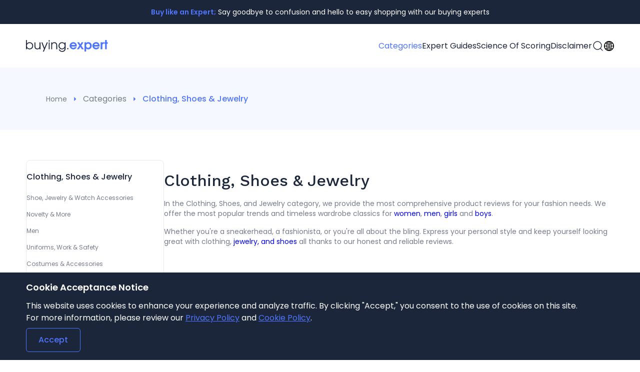

--- FILE ---
content_type: text/html; charset=utf-8
request_url: https://buying.expert/c/clothing-shoes-and-jewelry
body_size: 43906
content:
<!DOCTYPE html><html lang="en"><head><meta charSet="utf-8"/><meta name="viewport" content="width=device-width, initial-scale=1.0, interactive-widget=resizes-content"/><script async="" src="https://www.googletagmanager.com/gtag/js?id=G-YQHD4W0LCF"></script><script>
                  window.dataLayer = window.dataLayer || [];
                  function gtag() { dataLayer.push(arguments); }
                  gtag('js', new Date());
                  gtag('config', 'G-YQHD4W0LCF');
                </script><script type="application/ld+json">{"@context":"https://schema.org","@type":"Organization","name":"Buying Expert","url":"https://buying.expert/","logo":"https://buying.expert/images/logo.png"}</script><script type="application/ld+json">{"@context":"https://schema.org/","@type":"WebSite","name":"Buying Expert","url":"https://buying.expert/","potentialAction":{"@type":"SearchAction","target":"https://buying.expert/search?q={search_term_string}","query-input":"required name=search_term_string"}}</script><link rel="canonical" href="https://buying.expert/c/clothing-shoes-and-jewelry"/><title>Best Clothing, Shoes &amp; Jewelry Products 2026 | Buying Expert</title><meta name="description" content="In the Clothing, Shoes, and Jewelry category, we provide the most comprehensive product reviews for your fashion needs. We offer the most popular trends and timeless wardrobe classics for women, men, girls and boys.   Whether you&#x27;re a sneakerhead, a fashionista, or you&#x27;re all about the bling. Express your personal style and keep yourself looking great with clothing, jewelry, and shoes all thanks to our honest and reliable reviews."/><meta property="og:type" content="product"/><meta name="twitter:card" content="summary_large_image"/><meta property="og:site_name" name="twitter:site" content="Buying Expert"/><meta property="og:url" name="twitter:url" content="https://buying.expert/c/clothing-shoes-and-jewelry"/><meta property="og:title" name="twitter:title" content="Best Clothing, Shoes &amp; Jewelry Products 2026"/><meta property="og:description" name="twitter:description" content="In the Clothing, Shoes, and Jewelry category, we provide the most comprehensive product reviews for your fashion needs. We offer the most popular trends and timeless wardrobe classics for women, men, girls and boys.   Whether you&#x27;re a sneakerhead, a fashionista, or you&#x27;re all about the bling. Express your personal style and keep yourself looking great with clothing, jewelry, and shoes all thanks to our honest and reliable reviews."/><meta name="profitshareid" content="be37e8d0b1f6bd5a41c11217e444c0fd"/><script type="application/ld+json">{"@context":"https://schema.org/","@type":"BreadcrumbList","itemListElement":[{"@type":"ListItem","position":1,"name":"Home","item":"https://buying.expert/"},{"@type":"ListItem","position":2,"name":"Categories","item":"https://buying.expert/c/"},{"@type":"ListItem","position":3,"name":"Clothing, Shoes & Jewelry","item":"https://buying.expert/c/clothing-shoes-and-jewelry"}]}</script><meta name="next-head-count" content="17"/><meta name="referrer" content="origin"/><meta name="theme-color" content="#000000"/><meta name="Takeads" content="Verify"/><link rel="shortcut icon" href="/images/favicon.png"/><meta name="OMG-Verify-V1" content="7b194c09-63c2-44af-ac5b-a37760588495"/><meta name="partnerboostverifycode" content="32dc01246faccb7f5b3cad5016dd5033"/><meta name="commission-factory-verification" content="81541115e8734ff4ab829b95b388c135"/><link rel="preconnect" href="https://fonts.googleapis.com"/><link rel="preconnect" href="https://fonts.gstatic.com"/><link rel="dns-prefetch" href="https://m.media-amazon.com"/><link rel="dns-prefetch" href="https://top10files.s3.amazonaws.com"/><link rel="dns-prefetch" href="https://top10-germany.s3.amazonaws.com"/><link rel="dns-prefetch" href="https://ca-top10-files.s3.amazonaws.com"/><link rel="dns-prefetch" href="https://uk-top10-files.s3.amazonaws.com"/><link rel="preconnect" href="https://m.media-amazon.com" crossorigin="true"/><link rel="preconnect" href="https://top10files.s3.amazonaws.com" crossorigin="true"/><link rel="preconnect" href="https://top10-germany.s3.amazonaws.com" crossorigin="true"/><link rel="preconnect" href="https://ca-top10-files.s3.amazonaws.com" crossorigin="true"/><link rel="preconnect" href="https://uk-top10-files.s3.amazonaws.com" crossorigin="true"/><link rel="preconnect" href="https://fonts.gstatic.com" crossorigin /><link rel="preload" href="/_next/static/css/dee4ede026bee8bd.css" as="style"/><link rel="stylesheet" href="/_next/static/css/dee4ede026bee8bd.css" data-n-g=""/><link rel="preload" href="/_next/static/css/9a4baf632e4fdc86.css" as="style"/><link rel="stylesheet" href="/_next/static/css/9a4baf632e4fdc86.css" data-n-p=""/><link rel="preload" href="/_next/static/css/8e41c0523f2c5ffa.css" as="style"/><link rel="stylesheet" href="/_next/static/css/8e41c0523f2c5ffa.css" data-n-p=""/><noscript data-n-css=""></noscript><script defer="" nomodule="" src="/_next/static/chunks/polyfills-c67a75d1b6f99dc8.js"></script><script src="/_next/static/chunks/webpack-cf48ca450ed4e6e5.js" defer=""></script><script src="/_next/static/chunks/framework-79bce4a3a540b080.js" defer=""></script><script src="/_next/static/chunks/main-b67090dd7908c0a7.js" defer=""></script><script src="/_next/static/chunks/pages/_app-ffff42764e602eb1.js" defer=""></script><script src="/_next/static/chunks/fec483df-64130a439708949a.js" defer=""></script><script src="/_next/static/chunks/6444-420381a47576b76c.js" defer=""></script><script src="/_next/static/chunks/6622-b8e358f8e96c5699.js" defer=""></script><script src="/_next/static/chunks/424-316b79697bc8bdcb.js" defer=""></script><script src="/_next/static/chunks/7742-e5de93ec8df4b89b.js" defer=""></script><script src="/_next/static/chunks/7011-62936f38df8d21d4.js" defer=""></script><script src="/_next/static/chunks/9529-dcd5f82d28d63eb4.js" defer=""></script><script src="/_next/static/chunks/pages/c/%5Bcategory%5D-7fe8948750721e1e.js" defer=""></script><script src="/_next/static/pGqcureqkZeP_h_58wu3r/_buildManifest.js" defer=""></script><script src="/_next/static/pGqcureqkZeP_h_58wu3r/_ssgManifest.js" defer=""></script><style data-href="https://fonts.googleapis.com/css?family=Open+Sans:300,400,600,700&display=optional">@font-face{font-family:'Open Sans';font-style:normal;font-weight:300;font-stretch:normal;font-display:optional;src:url(https://fonts.gstatic.com/l/font?kit=memSYaGs126MiZpBA-UvWbX2vVnXBbObj2OVZyOOSr4dVJWUgsiH0B4gaVQ&skey=62c1cbfccc78b4b2&v=v44) format('woff')}@font-face{font-family:'Open Sans';font-style:normal;font-weight:400;font-stretch:normal;font-display:optional;src:url(https://fonts.gstatic.com/l/font?kit=memSYaGs126MiZpBA-UvWbX2vVnXBbObj2OVZyOOSr4dVJWUgsjZ0B4gaVQ&skey=62c1cbfccc78b4b2&v=v44) format('woff')}@font-face{font-family:'Open Sans';font-style:normal;font-weight:600;font-stretch:normal;font-display:optional;src:url(https://fonts.gstatic.com/l/font?kit=memSYaGs126MiZpBA-UvWbX2vVnXBbObj2OVZyOOSr4dVJWUgsgH1x4gaVQ&skey=62c1cbfccc78b4b2&v=v44) format('woff')}@font-face{font-family:'Open Sans';font-style:normal;font-weight:700;font-stretch:normal;font-display:optional;src:url(https://fonts.gstatic.com/l/font?kit=memSYaGs126MiZpBA-UvWbX2vVnXBbObj2OVZyOOSr4dVJWUgsg-1x4gaVQ&skey=62c1cbfccc78b4b2&v=v44) format('woff')}@font-face{font-family:'Open Sans';font-style:normal;font-weight:300;font-stretch:100%;font-display:optional;src:url(https://fonts.gstatic.com/s/opensans/v44/memvYaGs126MiZpBA-UvWbX2vVnXBbObj2OVTSKmu0SC55K5gw.woff2) format('woff2');unicode-range:U+0460-052F,U+1C80-1C8A,U+20B4,U+2DE0-2DFF,U+A640-A69F,U+FE2E-FE2F}@font-face{font-family:'Open Sans';font-style:normal;font-weight:300;font-stretch:100%;font-display:optional;src:url(https://fonts.gstatic.com/s/opensans/v44/memvYaGs126MiZpBA-UvWbX2vVnXBbObj2OVTSumu0SC55K5gw.woff2) format('woff2');unicode-range:U+0301,U+0400-045F,U+0490-0491,U+04B0-04B1,U+2116}@font-face{font-family:'Open Sans';font-style:normal;font-weight:300;font-stretch:100%;font-display:optional;src:url(https://fonts.gstatic.com/s/opensans/v44/memvYaGs126MiZpBA-UvWbX2vVnXBbObj2OVTSOmu0SC55K5gw.woff2) format('woff2');unicode-range:U+1F00-1FFF}@font-face{font-family:'Open Sans';font-style:normal;font-weight:300;font-stretch:100%;font-display:optional;src:url(https://fonts.gstatic.com/s/opensans/v44/memvYaGs126MiZpBA-UvWbX2vVnXBbObj2OVTSymu0SC55K5gw.woff2) format('woff2');unicode-range:U+0370-0377,U+037A-037F,U+0384-038A,U+038C,U+038E-03A1,U+03A3-03FF}@font-face{font-family:'Open Sans';font-style:normal;font-weight:300;font-stretch:100%;font-display:optional;src:url(https://fonts.gstatic.com/s/opensans/v44/memvYaGs126MiZpBA-UvWbX2vVnXBbObj2OVTS2mu0SC55K5gw.woff2) format('woff2');unicode-range:U+0307-0308,U+0590-05FF,U+200C-2010,U+20AA,U+25CC,U+FB1D-FB4F}@font-face{font-family:'Open Sans';font-style:normal;font-weight:300;font-stretch:100%;font-display:optional;src:url(https://fonts.gstatic.com/s/opensans/v44/memvYaGs126MiZpBA-UvWbX2vVnXBbObj2OVTVOmu0SC55K5gw.woff2) format('woff2');unicode-range:U+0302-0303,U+0305,U+0307-0308,U+0310,U+0312,U+0315,U+031A,U+0326-0327,U+032C,U+032F-0330,U+0332-0333,U+0338,U+033A,U+0346,U+034D,U+0391-03A1,U+03A3-03A9,U+03B1-03C9,U+03D1,U+03D5-03D6,U+03F0-03F1,U+03F4-03F5,U+2016-2017,U+2034-2038,U+203C,U+2040,U+2043,U+2047,U+2050,U+2057,U+205F,U+2070-2071,U+2074-208E,U+2090-209C,U+20D0-20DC,U+20E1,U+20E5-20EF,U+2100-2112,U+2114-2115,U+2117-2121,U+2123-214F,U+2190,U+2192,U+2194-21AE,U+21B0-21E5,U+21F1-21F2,U+21F4-2211,U+2213-2214,U+2216-22FF,U+2308-230B,U+2310,U+2319,U+231C-2321,U+2336-237A,U+237C,U+2395,U+239B-23B7,U+23D0,U+23DC-23E1,U+2474-2475,U+25AF,U+25B3,U+25B7,U+25BD,U+25C1,U+25CA,U+25CC,U+25FB,U+266D-266F,U+27C0-27FF,U+2900-2AFF,U+2B0E-2B11,U+2B30-2B4C,U+2BFE,U+3030,U+FF5B,U+FF5D,U+1D400-1D7FF,U+1EE00-1EEFF}@font-face{font-family:'Open Sans';font-style:normal;font-weight:300;font-stretch:100%;font-display:optional;src:url(https://fonts.gstatic.com/s/opensans/v44/memvYaGs126MiZpBA-UvWbX2vVnXBbObj2OVTUGmu0SC55K5gw.woff2) format('woff2');unicode-range:U+0001-000C,U+000E-001F,U+007F-009F,U+20DD-20E0,U+20E2-20E4,U+2150-218F,U+2190,U+2192,U+2194-2199,U+21AF,U+21E6-21F0,U+21F3,U+2218-2219,U+2299,U+22C4-22C6,U+2300-243F,U+2440-244A,U+2460-24FF,U+25A0-27BF,U+2800-28FF,U+2921-2922,U+2981,U+29BF,U+29EB,U+2B00-2BFF,U+4DC0-4DFF,U+FFF9-FFFB,U+10140-1018E,U+10190-1019C,U+101A0,U+101D0-101FD,U+102E0-102FB,U+10E60-10E7E,U+1D2C0-1D2D3,U+1D2E0-1D37F,U+1F000-1F0FF,U+1F100-1F1AD,U+1F1E6-1F1FF,U+1F30D-1F30F,U+1F315,U+1F31C,U+1F31E,U+1F320-1F32C,U+1F336,U+1F378,U+1F37D,U+1F382,U+1F393-1F39F,U+1F3A7-1F3A8,U+1F3AC-1F3AF,U+1F3C2,U+1F3C4-1F3C6,U+1F3CA-1F3CE,U+1F3D4-1F3E0,U+1F3ED,U+1F3F1-1F3F3,U+1F3F5-1F3F7,U+1F408,U+1F415,U+1F41F,U+1F426,U+1F43F,U+1F441-1F442,U+1F444,U+1F446-1F449,U+1F44C-1F44E,U+1F453,U+1F46A,U+1F47D,U+1F4A3,U+1F4B0,U+1F4B3,U+1F4B9,U+1F4BB,U+1F4BF,U+1F4C8-1F4CB,U+1F4D6,U+1F4DA,U+1F4DF,U+1F4E3-1F4E6,U+1F4EA-1F4ED,U+1F4F7,U+1F4F9-1F4FB,U+1F4FD-1F4FE,U+1F503,U+1F507-1F50B,U+1F50D,U+1F512-1F513,U+1F53E-1F54A,U+1F54F-1F5FA,U+1F610,U+1F650-1F67F,U+1F687,U+1F68D,U+1F691,U+1F694,U+1F698,U+1F6AD,U+1F6B2,U+1F6B9-1F6BA,U+1F6BC,U+1F6C6-1F6CF,U+1F6D3-1F6D7,U+1F6E0-1F6EA,U+1F6F0-1F6F3,U+1F6F7-1F6FC,U+1F700-1F7FF,U+1F800-1F80B,U+1F810-1F847,U+1F850-1F859,U+1F860-1F887,U+1F890-1F8AD,U+1F8B0-1F8BB,U+1F8C0-1F8C1,U+1F900-1F90B,U+1F93B,U+1F946,U+1F984,U+1F996,U+1F9E9,U+1FA00-1FA6F,U+1FA70-1FA7C,U+1FA80-1FA89,U+1FA8F-1FAC6,U+1FACE-1FADC,U+1FADF-1FAE9,U+1FAF0-1FAF8,U+1FB00-1FBFF}@font-face{font-family:'Open Sans';font-style:normal;font-weight:300;font-stretch:100%;font-display:optional;src:url(https://fonts.gstatic.com/s/opensans/v44/memvYaGs126MiZpBA-UvWbX2vVnXBbObj2OVTSCmu0SC55K5gw.woff2) format('woff2');unicode-range:U+0102-0103,U+0110-0111,U+0128-0129,U+0168-0169,U+01A0-01A1,U+01AF-01B0,U+0300-0301,U+0303-0304,U+0308-0309,U+0323,U+0329,U+1EA0-1EF9,U+20AB}@font-face{font-family:'Open Sans';font-style:normal;font-weight:300;font-stretch:100%;font-display:optional;src:url(https://fonts.gstatic.com/s/opensans/v44/memvYaGs126MiZpBA-UvWbX2vVnXBbObj2OVTSGmu0SC55K5gw.woff2) format('woff2');unicode-range:U+0100-02BA,U+02BD-02C5,U+02C7-02CC,U+02CE-02D7,U+02DD-02FF,U+0304,U+0308,U+0329,U+1D00-1DBF,U+1E00-1E9F,U+1EF2-1EFF,U+2020,U+20A0-20AB,U+20AD-20C0,U+2113,U+2C60-2C7F,U+A720-A7FF}@font-face{font-family:'Open Sans';font-style:normal;font-weight:300;font-stretch:100%;font-display:optional;src:url(https://fonts.gstatic.com/s/opensans/v44/memvYaGs126MiZpBA-UvWbX2vVnXBbObj2OVTS-mu0SC55I.woff2) format('woff2');unicode-range:U+0000-00FF,U+0131,U+0152-0153,U+02BB-02BC,U+02C6,U+02DA,U+02DC,U+0304,U+0308,U+0329,U+2000-206F,U+20AC,U+2122,U+2191,U+2193,U+2212,U+2215,U+FEFF,U+FFFD}@font-face{font-family:'Open Sans';font-style:normal;font-weight:400;font-stretch:100%;font-display:optional;src:url(https://fonts.gstatic.com/s/opensans/v44/memvYaGs126MiZpBA-UvWbX2vVnXBbObj2OVTSKmu0SC55K5gw.woff2) format('woff2');unicode-range:U+0460-052F,U+1C80-1C8A,U+20B4,U+2DE0-2DFF,U+A640-A69F,U+FE2E-FE2F}@font-face{font-family:'Open Sans';font-style:normal;font-weight:400;font-stretch:100%;font-display:optional;src:url(https://fonts.gstatic.com/s/opensans/v44/memvYaGs126MiZpBA-UvWbX2vVnXBbObj2OVTSumu0SC55K5gw.woff2) format('woff2');unicode-range:U+0301,U+0400-045F,U+0490-0491,U+04B0-04B1,U+2116}@font-face{font-family:'Open Sans';font-style:normal;font-weight:400;font-stretch:100%;font-display:optional;src:url(https://fonts.gstatic.com/s/opensans/v44/memvYaGs126MiZpBA-UvWbX2vVnXBbObj2OVTSOmu0SC55K5gw.woff2) format('woff2');unicode-range:U+1F00-1FFF}@font-face{font-family:'Open Sans';font-style:normal;font-weight:400;font-stretch:100%;font-display:optional;src:url(https://fonts.gstatic.com/s/opensans/v44/memvYaGs126MiZpBA-UvWbX2vVnXBbObj2OVTSymu0SC55K5gw.woff2) format('woff2');unicode-range:U+0370-0377,U+037A-037F,U+0384-038A,U+038C,U+038E-03A1,U+03A3-03FF}@font-face{font-family:'Open Sans';font-style:normal;font-weight:400;font-stretch:100%;font-display:optional;src:url(https://fonts.gstatic.com/s/opensans/v44/memvYaGs126MiZpBA-UvWbX2vVnXBbObj2OVTS2mu0SC55K5gw.woff2) format('woff2');unicode-range:U+0307-0308,U+0590-05FF,U+200C-2010,U+20AA,U+25CC,U+FB1D-FB4F}@font-face{font-family:'Open Sans';font-style:normal;font-weight:400;font-stretch:100%;font-display:optional;src:url(https://fonts.gstatic.com/s/opensans/v44/memvYaGs126MiZpBA-UvWbX2vVnXBbObj2OVTVOmu0SC55K5gw.woff2) format('woff2');unicode-range:U+0302-0303,U+0305,U+0307-0308,U+0310,U+0312,U+0315,U+031A,U+0326-0327,U+032C,U+032F-0330,U+0332-0333,U+0338,U+033A,U+0346,U+034D,U+0391-03A1,U+03A3-03A9,U+03B1-03C9,U+03D1,U+03D5-03D6,U+03F0-03F1,U+03F4-03F5,U+2016-2017,U+2034-2038,U+203C,U+2040,U+2043,U+2047,U+2050,U+2057,U+205F,U+2070-2071,U+2074-208E,U+2090-209C,U+20D0-20DC,U+20E1,U+20E5-20EF,U+2100-2112,U+2114-2115,U+2117-2121,U+2123-214F,U+2190,U+2192,U+2194-21AE,U+21B0-21E5,U+21F1-21F2,U+21F4-2211,U+2213-2214,U+2216-22FF,U+2308-230B,U+2310,U+2319,U+231C-2321,U+2336-237A,U+237C,U+2395,U+239B-23B7,U+23D0,U+23DC-23E1,U+2474-2475,U+25AF,U+25B3,U+25B7,U+25BD,U+25C1,U+25CA,U+25CC,U+25FB,U+266D-266F,U+27C0-27FF,U+2900-2AFF,U+2B0E-2B11,U+2B30-2B4C,U+2BFE,U+3030,U+FF5B,U+FF5D,U+1D400-1D7FF,U+1EE00-1EEFF}@font-face{font-family:'Open Sans';font-style:normal;font-weight:400;font-stretch:100%;font-display:optional;src:url(https://fonts.gstatic.com/s/opensans/v44/memvYaGs126MiZpBA-UvWbX2vVnXBbObj2OVTUGmu0SC55K5gw.woff2) format('woff2');unicode-range:U+0001-000C,U+000E-001F,U+007F-009F,U+20DD-20E0,U+20E2-20E4,U+2150-218F,U+2190,U+2192,U+2194-2199,U+21AF,U+21E6-21F0,U+21F3,U+2218-2219,U+2299,U+22C4-22C6,U+2300-243F,U+2440-244A,U+2460-24FF,U+25A0-27BF,U+2800-28FF,U+2921-2922,U+2981,U+29BF,U+29EB,U+2B00-2BFF,U+4DC0-4DFF,U+FFF9-FFFB,U+10140-1018E,U+10190-1019C,U+101A0,U+101D0-101FD,U+102E0-102FB,U+10E60-10E7E,U+1D2C0-1D2D3,U+1D2E0-1D37F,U+1F000-1F0FF,U+1F100-1F1AD,U+1F1E6-1F1FF,U+1F30D-1F30F,U+1F315,U+1F31C,U+1F31E,U+1F320-1F32C,U+1F336,U+1F378,U+1F37D,U+1F382,U+1F393-1F39F,U+1F3A7-1F3A8,U+1F3AC-1F3AF,U+1F3C2,U+1F3C4-1F3C6,U+1F3CA-1F3CE,U+1F3D4-1F3E0,U+1F3ED,U+1F3F1-1F3F3,U+1F3F5-1F3F7,U+1F408,U+1F415,U+1F41F,U+1F426,U+1F43F,U+1F441-1F442,U+1F444,U+1F446-1F449,U+1F44C-1F44E,U+1F453,U+1F46A,U+1F47D,U+1F4A3,U+1F4B0,U+1F4B3,U+1F4B9,U+1F4BB,U+1F4BF,U+1F4C8-1F4CB,U+1F4D6,U+1F4DA,U+1F4DF,U+1F4E3-1F4E6,U+1F4EA-1F4ED,U+1F4F7,U+1F4F9-1F4FB,U+1F4FD-1F4FE,U+1F503,U+1F507-1F50B,U+1F50D,U+1F512-1F513,U+1F53E-1F54A,U+1F54F-1F5FA,U+1F610,U+1F650-1F67F,U+1F687,U+1F68D,U+1F691,U+1F694,U+1F698,U+1F6AD,U+1F6B2,U+1F6B9-1F6BA,U+1F6BC,U+1F6C6-1F6CF,U+1F6D3-1F6D7,U+1F6E0-1F6EA,U+1F6F0-1F6F3,U+1F6F7-1F6FC,U+1F700-1F7FF,U+1F800-1F80B,U+1F810-1F847,U+1F850-1F859,U+1F860-1F887,U+1F890-1F8AD,U+1F8B0-1F8BB,U+1F8C0-1F8C1,U+1F900-1F90B,U+1F93B,U+1F946,U+1F984,U+1F996,U+1F9E9,U+1FA00-1FA6F,U+1FA70-1FA7C,U+1FA80-1FA89,U+1FA8F-1FAC6,U+1FACE-1FADC,U+1FADF-1FAE9,U+1FAF0-1FAF8,U+1FB00-1FBFF}@font-face{font-family:'Open Sans';font-style:normal;font-weight:400;font-stretch:100%;font-display:optional;src:url(https://fonts.gstatic.com/s/opensans/v44/memvYaGs126MiZpBA-UvWbX2vVnXBbObj2OVTSCmu0SC55K5gw.woff2) format('woff2');unicode-range:U+0102-0103,U+0110-0111,U+0128-0129,U+0168-0169,U+01A0-01A1,U+01AF-01B0,U+0300-0301,U+0303-0304,U+0308-0309,U+0323,U+0329,U+1EA0-1EF9,U+20AB}@font-face{font-family:'Open Sans';font-style:normal;font-weight:400;font-stretch:100%;font-display:optional;src:url(https://fonts.gstatic.com/s/opensans/v44/memvYaGs126MiZpBA-UvWbX2vVnXBbObj2OVTSGmu0SC55K5gw.woff2) format('woff2');unicode-range:U+0100-02BA,U+02BD-02C5,U+02C7-02CC,U+02CE-02D7,U+02DD-02FF,U+0304,U+0308,U+0329,U+1D00-1DBF,U+1E00-1E9F,U+1EF2-1EFF,U+2020,U+20A0-20AB,U+20AD-20C0,U+2113,U+2C60-2C7F,U+A720-A7FF}@font-face{font-family:'Open Sans';font-style:normal;font-weight:400;font-stretch:100%;font-display:optional;src:url(https://fonts.gstatic.com/s/opensans/v44/memvYaGs126MiZpBA-UvWbX2vVnXBbObj2OVTS-mu0SC55I.woff2) format('woff2');unicode-range:U+0000-00FF,U+0131,U+0152-0153,U+02BB-02BC,U+02C6,U+02DA,U+02DC,U+0304,U+0308,U+0329,U+2000-206F,U+20AC,U+2122,U+2191,U+2193,U+2212,U+2215,U+FEFF,U+FFFD}@font-face{font-family:'Open Sans';font-style:normal;font-weight:600;font-stretch:100%;font-display:optional;src:url(https://fonts.gstatic.com/s/opensans/v44/memvYaGs126MiZpBA-UvWbX2vVnXBbObj2OVTSKmu0SC55K5gw.woff2) format('woff2');unicode-range:U+0460-052F,U+1C80-1C8A,U+20B4,U+2DE0-2DFF,U+A640-A69F,U+FE2E-FE2F}@font-face{font-family:'Open Sans';font-style:normal;font-weight:600;font-stretch:100%;font-display:optional;src:url(https://fonts.gstatic.com/s/opensans/v44/memvYaGs126MiZpBA-UvWbX2vVnXBbObj2OVTSumu0SC55K5gw.woff2) format('woff2');unicode-range:U+0301,U+0400-045F,U+0490-0491,U+04B0-04B1,U+2116}@font-face{font-family:'Open Sans';font-style:normal;font-weight:600;font-stretch:100%;font-display:optional;src:url(https://fonts.gstatic.com/s/opensans/v44/memvYaGs126MiZpBA-UvWbX2vVnXBbObj2OVTSOmu0SC55K5gw.woff2) format('woff2');unicode-range:U+1F00-1FFF}@font-face{font-family:'Open Sans';font-style:normal;font-weight:600;font-stretch:100%;font-display:optional;src:url(https://fonts.gstatic.com/s/opensans/v44/memvYaGs126MiZpBA-UvWbX2vVnXBbObj2OVTSymu0SC55K5gw.woff2) format('woff2');unicode-range:U+0370-0377,U+037A-037F,U+0384-038A,U+038C,U+038E-03A1,U+03A3-03FF}@font-face{font-family:'Open Sans';font-style:normal;font-weight:600;font-stretch:100%;font-display:optional;src:url(https://fonts.gstatic.com/s/opensans/v44/memvYaGs126MiZpBA-UvWbX2vVnXBbObj2OVTS2mu0SC55K5gw.woff2) format('woff2');unicode-range:U+0307-0308,U+0590-05FF,U+200C-2010,U+20AA,U+25CC,U+FB1D-FB4F}@font-face{font-family:'Open Sans';font-style:normal;font-weight:600;font-stretch:100%;font-display:optional;src:url(https://fonts.gstatic.com/s/opensans/v44/memvYaGs126MiZpBA-UvWbX2vVnXBbObj2OVTVOmu0SC55K5gw.woff2) format('woff2');unicode-range:U+0302-0303,U+0305,U+0307-0308,U+0310,U+0312,U+0315,U+031A,U+0326-0327,U+032C,U+032F-0330,U+0332-0333,U+0338,U+033A,U+0346,U+034D,U+0391-03A1,U+03A3-03A9,U+03B1-03C9,U+03D1,U+03D5-03D6,U+03F0-03F1,U+03F4-03F5,U+2016-2017,U+2034-2038,U+203C,U+2040,U+2043,U+2047,U+2050,U+2057,U+205F,U+2070-2071,U+2074-208E,U+2090-209C,U+20D0-20DC,U+20E1,U+20E5-20EF,U+2100-2112,U+2114-2115,U+2117-2121,U+2123-214F,U+2190,U+2192,U+2194-21AE,U+21B0-21E5,U+21F1-21F2,U+21F4-2211,U+2213-2214,U+2216-22FF,U+2308-230B,U+2310,U+2319,U+231C-2321,U+2336-237A,U+237C,U+2395,U+239B-23B7,U+23D0,U+23DC-23E1,U+2474-2475,U+25AF,U+25B3,U+25B7,U+25BD,U+25C1,U+25CA,U+25CC,U+25FB,U+266D-266F,U+27C0-27FF,U+2900-2AFF,U+2B0E-2B11,U+2B30-2B4C,U+2BFE,U+3030,U+FF5B,U+FF5D,U+1D400-1D7FF,U+1EE00-1EEFF}@font-face{font-family:'Open Sans';font-style:normal;font-weight:600;font-stretch:100%;font-display:optional;src:url(https://fonts.gstatic.com/s/opensans/v44/memvYaGs126MiZpBA-UvWbX2vVnXBbObj2OVTUGmu0SC55K5gw.woff2) format('woff2');unicode-range:U+0001-000C,U+000E-001F,U+007F-009F,U+20DD-20E0,U+20E2-20E4,U+2150-218F,U+2190,U+2192,U+2194-2199,U+21AF,U+21E6-21F0,U+21F3,U+2218-2219,U+2299,U+22C4-22C6,U+2300-243F,U+2440-244A,U+2460-24FF,U+25A0-27BF,U+2800-28FF,U+2921-2922,U+2981,U+29BF,U+29EB,U+2B00-2BFF,U+4DC0-4DFF,U+FFF9-FFFB,U+10140-1018E,U+10190-1019C,U+101A0,U+101D0-101FD,U+102E0-102FB,U+10E60-10E7E,U+1D2C0-1D2D3,U+1D2E0-1D37F,U+1F000-1F0FF,U+1F100-1F1AD,U+1F1E6-1F1FF,U+1F30D-1F30F,U+1F315,U+1F31C,U+1F31E,U+1F320-1F32C,U+1F336,U+1F378,U+1F37D,U+1F382,U+1F393-1F39F,U+1F3A7-1F3A8,U+1F3AC-1F3AF,U+1F3C2,U+1F3C4-1F3C6,U+1F3CA-1F3CE,U+1F3D4-1F3E0,U+1F3ED,U+1F3F1-1F3F3,U+1F3F5-1F3F7,U+1F408,U+1F415,U+1F41F,U+1F426,U+1F43F,U+1F441-1F442,U+1F444,U+1F446-1F449,U+1F44C-1F44E,U+1F453,U+1F46A,U+1F47D,U+1F4A3,U+1F4B0,U+1F4B3,U+1F4B9,U+1F4BB,U+1F4BF,U+1F4C8-1F4CB,U+1F4D6,U+1F4DA,U+1F4DF,U+1F4E3-1F4E6,U+1F4EA-1F4ED,U+1F4F7,U+1F4F9-1F4FB,U+1F4FD-1F4FE,U+1F503,U+1F507-1F50B,U+1F50D,U+1F512-1F513,U+1F53E-1F54A,U+1F54F-1F5FA,U+1F610,U+1F650-1F67F,U+1F687,U+1F68D,U+1F691,U+1F694,U+1F698,U+1F6AD,U+1F6B2,U+1F6B9-1F6BA,U+1F6BC,U+1F6C6-1F6CF,U+1F6D3-1F6D7,U+1F6E0-1F6EA,U+1F6F0-1F6F3,U+1F6F7-1F6FC,U+1F700-1F7FF,U+1F800-1F80B,U+1F810-1F847,U+1F850-1F859,U+1F860-1F887,U+1F890-1F8AD,U+1F8B0-1F8BB,U+1F8C0-1F8C1,U+1F900-1F90B,U+1F93B,U+1F946,U+1F984,U+1F996,U+1F9E9,U+1FA00-1FA6F,U+1FA70-1FA7C,U+1FA80-1FA89,U+1FA8F-1FAC6,U+1FACE-1FADC,U+1FADF-1FAE9,U+1FAF0-1FAF8,U+1FB00-1FBFF}@font-face{font-family:'Open Sans';font-style:normal;font-weight:600;font-stretch:100%;font-display:optional;src:url(https://fonts.gstatic.com/s/opensans/v44/memvYaGs126MiZpBA-UvWbX2vVnXBbObj2OVTSCmu0SC55K5gw.woff2) format('woff2');unicode-range:U+0102-0103,U+0110-0111,U+0128-0129,U+0168-0169,U+01A0-01A1,U+01AF-01B0,U+0300-0301,U+0303-0304,U+0308-0309,U+0323,U+0329,U+1EA0-1EF9,U+20AB}@font-face{font-family:'Open Sans';font-style:normal;font-weight:600;font-stretch:100%;font-display:optional;src:url(https://fonts.gstatic.com/s/opensans/v44/memvYaGs126MiZpBA-UvWbX2vVnXBbObj2OVTSGmu0SC55K5gw.woff2) format('woff2');unicode-range:U+0100-02BA,U+02BD-02C5,U+02C7-02CC,U+02CE-02D7,U+02DD-02FF,U+0304,U+0308,U+0329,U+1D00-1DBF,U+1E00-1E9F,U+1EF2-1EFF,U+2020,U+20A0-20AB,U+20AD-20C0,U+2113,U+2C60-2C7F,U+A720-A7FF}@font-face{font-family:'Open Sans';font-style:normal;font-weight:600;font-stretch:100%;font-display:optional;src:url(https://fonts.gstatic.com/s/opensans/v44/memvYaGs126MiZpBA-UvWbX2vVnXBbObj2OVTS-mu0SC55I.woff2) format('woff2');unicode-range:U+0000-00FF,U+0131,U+0152-0153,U+02BB-02BC,U+02C6,U+02DA,U+02DC,U+0304,U+0308,U+0329,U+2000-206F,U+20AC,U+2122,U+2191,U+2193,U+2212,U+2215,U+FEFF,U+FFFD}@font-face{font-family:'Open Sans';font-style:normal;font-weight:700;font-stretch:100%;font-display:optional;src:url(https://fonts.gstatic.com/s/opensans/v44/memvYaGs126MiZpBA-UvWbX2vVnXBbObj2OVTSKmu0SC55K5gw.woff2) format('woff2');unicode-range:U+0460-052F,U+1C80-1C8A,U+20B4,U+2DE0-2DFF,U+A640-A69F,U+FE2E-FE2F}@font-face{font-family:'Open Sans';font-style:normal;font-weight:700;font-stretch:100%;font-display:optional;src:url(https://fonts.gstatic.com/s/opensans/v44/memvYaGs126MiZpBA-UvWbX2vVnXBbObj2OVTSumu0SC55K5gw.woff2) format('woff2');unicode-range:U+0301,U+0400-045F,U+0490-0491,U+04B0-04B1,U+2116}@font-face{font-family:'Open Sans';font-style:normal;font-weight:700;font-stretch:100%;font-display:optional;src:url(https://fonts.gstatic.com/s/opensans/v44/memvYaGs126MiZpBA-UvWbX2vVnXBbObj2OVTSOmu0SC55K5gw.woff2) format('woff2');unicode-range:U+1F00-1FFF}@font-face{font-family:'Open Sans';font-style:normal;font-weight:700;font-stretch:100%;font-display:optional;src:url(https://fonts.gstatic.com/s/opensans/v44/memvYaGs126MiZpBA-UvWbX2vVnXBbObj2OVTSymu0SC55K5gw.woff2) format('woff2');unicode-range:U+0370-0377,U+037A-037F,U+0384-038A,U+038C,U+038E-03A1,U+03A3-03FF}@font-face{font-family:'Open Sans';font-style:normal;font-weight:700;font-stretch:100%;font-display:optional;src:url(https://fonts.gstatic.com/s/opensans/v44/memvYaGs126MiZpBA-UvWbX2vVnXBbObj2OVTS2mu0SC55K5gw.woff2) format('woff2');unicode-range:U+0307-0308,U+0590-05FF,U+200C-2010,U+20AA,U+25CC,U+FB1D-FB4F}@font-face{font-family:'Open Sans';font-style:normal;font-weight:700;font-stretch:100%;font-display:optional;src:url(https://fonts.gstatic.com/s/opensans/v44/memvYaGs126MiZpBA-UvWbX2vVnXBbObj2OVTVOmu0SC55K5gw.woff2) format('woff2');unicode-range:U+0302-0303,U+0305,U+0307-0308,U+0310,U+0312,U+0315,U+031A,U+0326-0327,U+032C,U+032F-0330,U+0332-0333,U+0338,U+033A,U+0346,U+034D,U+0391-03A1,U+03A3-03A9,U+03B1-03C9,U+03D1,U+03D5-03D6,U+03F0-03F1,U+03F4-03F5,U+2016-2017,U+2034-2038,U+203C,U+2040,U+2043,U+2047,U+2050,U+2057,U+205F,U+2070-2071,U+2074-208E,U+2090-209C,U+20D0-20DC,U+20E1,U+20E5-20EF,U+2100-2112,U+2114-2115,U+2117-2121,U+2123-214F,U+2190,U+2192,U+2194-21AE,U+21B0-21E5,U+21F1-21F2,U+21F4-2211,U+2213-2214,U+2216-22FF,U+2308-230B,U+2310,U+2319,U+231C-2321,U+2336-237A,U+237C,U+2395,U+239B-23B7,U+23D0,U+23DC-23E1,U+2474-2475,U+25AF,U+25B3,U+25B7,U+25BD,U+25C1,U+25CA,U+25CC,U+25FB,U+266D-266F,U+27C0-27FF,U+2900-2AFF,U+2B0E-2B11,U+2B30-2B4C,U+2BFE,U+3030,U+FF5B,U+FF5D,U+1D400-1D7FF,U+1EE00-1EEFF}@font-face{font-family:'Open Sans';font-style:normal;font-weight:700;font-stretch:100%;font-display:optional;src:url(https://fonts.gstatic.com/s/opensans/v44/memvYaGs126MiZpBA-UvWbX2vVnXBbObj2OVTUGmu0SC55K5gw.woff2) format('woff2');unicode-range:U+0001-000C,U+000E-001F,U+007F-009F,U+20DD-20E0,U+20E2-20E4,U+2150-218F,U+2190,U+2192,U+2194-2199,U+21AF,U+21E6-21F0,U+21F3,U+2218-2219,U+2299,U+22C4-22C6,U+2300-243F,U+2440-244A,U+2460-24FF,U+25A0-27BF,U+2800-28FF,U+2921-2922,U+2981,U+29BF,U+29EB,U+2B00-2BFF,U+4DC0-4DFF,U+FFF9-FFFB,U+10140-1018E,U+10190-1019C,U+101A0,U+101D0-101FD,U+102E0-102FB,U+10E60-10E7E,U+1D2C0-1D2D3,U+1D2E0-1D37F,U+1F000-1F0FF,U+1F100-1F1AD,U+1F1E6-1F1FF,U+1F30D-1F30F,U+1F315,U+1F31C,U+1F31E,U+1F320-1F32C,U+1F336,U+1F378,U+1F37D,U+1F382,U+1F393-1F39F,U+1F3A7-1F3A8,U+1F3AC-1F3AF,U+1F3C2,U+1F3C4-1F3C6,U+1F3CA-1F3CE,U+1F3D4-1F3E0,U+1F3ED,U+1F3F1-1F3F3,U+1F3F5-1F3F7,U+1F408,U+1F415,U+1F41F,U+1F426,U+1F43F,U+1F441-1F442,U+1F444,U+1F446-1F449,U+1F44C-1F44E,U+1F453,U+1F46A,U+1F47D,U+1F4A3,U+1F4B0,U+1F4B3,U+1F4B9,U+1F4BB,U+1F4BF,U+1F4C8-1F4CB,U+1F4D6,U+1F4DA,U+1F4DF,U+1F4E3-1F4E6,U+1F4EA-1F4ED,U+1F4F7,U+1F4F9-1F4FB,U+1F4FD-1F4FE,U+1F503,U+1F507-1F50B,U+1F50D,U+1F512-1F513,U+1F53E-1F54A,U+1F54F-1F5FA,U+1F610,U+1F650-1F67F,U+1F687,U+1F68D,U+1F691,U+1F694,U+1F698,U+1F6AD,U+1F6B2,U+1F6B9-1F6BA,U+1F6BC,U+1F6C6-1F6CF,U+1F6D3-1F6D7,U+1F6E0-1F6EA,U+1F6F0-1F6F3,U+1F6F7-1F6FC,U+1F700-1F7FF,U+1F800-1F80B,U+1F810-1F847,U+1F850-1F859,U+1F860-1F887,U+1F890-1F8AD,U+1F8B0-1F8BB,U+1F8C0-1F8C1,U+1F900-1F90B,U+1F93B,U+1F946,U+1F984,U+1F996,U+1F9E9,U+1FA00-1FA6F,U+1FA70-1FA7C,U+1FA80-1FA89,U+1FA8F-1FAC6,U+1FACE-1FADC,U+1FADF-1FAE9,U+1FAF0-1FAF8,U+1FB00-1FBFF}@font-face{font-family:'Open Sans';font-style:normal;font-weight:700;font-stretch:100%;font-display:optional;src:url(https://fonts.gstatic.com/s/opensans/v44/memvYaGs126MiZpBA-UvWbX2vVnXBbObj2OVTSCmu0SC55K5gw.woff2) format('woff2');unicode-range:U+0102-0103,U+0110-0111,U+0128-0129,U+0168-0169,U+01A0-01A1,U+01AF-01B0,U+0300-0301,U+0303-0304,U+0308-0309,U+0323,U+0329,U+1EA0-1EF9,U+20AB}@font-face{font-family:'Open Sans';font-style:normal;font-weight:700;font-stretch:100%;font-display:optional;src:url(https://fonts.gstatic.com/s/opensans/v44/memvYaGs126MiZpBA-UvWbX2vVnXBbObj2OVTSGmu0SC55K5gw.woff2) format('woff2');unicode-range:U+0100-02BA,U+02BD-02C5,U+02C7-02CC,U+02CE-02D7,U+02DD-02FF,U+0304,U+0308,U+0329,U+1D00-1DBF,U+1E00-1E9F,U+1EF2-1EFF,U+2020,U+20A0-20AB,U+20AD-20C0,U+2113,U+2C60-2C7F,U+A720-A7FF}@font-face{font-family:'Open Sans';font-style:normal;font-weight:700;font-stretch:100%;font-display:optional;src:url(https://fonts.gstatic.com/s/opensans/v44/memvYaGs126MiZpBA-UvWbX2vVnXBbObj2OVTS-mu0SC55I.woff2) format('woff2');unicode-range:U+0000-00FF,U+0131,U+0152-0153,U+02BB-02BC,U+02C6,U+02DA,U+02DC,U+0304,U+0308,U+0329,U+2000-206F,U+20AC,U+2122,U+2191,U+2193,U+2212,U+2215,U+FEFF,U+FFFD}</style></head><body><div id="page-transition"></div><div id="__next" data-reactroot=""><header class="ant-layout-header css-1wy5c44"><div class="NavBar_greetingMessage__u_gOR" aria-describedby="ssr-id"><span class="color-primary">Buy like an Expert;</span> <span>Say goodbye to confusion and hello to easy shopping with our buying experts</span></div><nav class="NavBar_navbar__Pj3lv container"><a class="d-flex" href="https://buying.expert/"><span role="img" style="font-size:20px" class="anticon"><svg width="164" height="24" viewBox="0 0 164 24" fill="none" xmlns="http://www.w3.org/2000/svg"><path d="M14.3503 11.5648C14.3503 7.56062 11.2166 4.45181 7.18757 4.45181C4.89948 4.45181 3.00933 5.39689 1.84041 7.11296V0H0V18.3793H1.84041V16.0415C2.98446 17.7326 4.92435 18.7026 7.16269 18.7026C11.2663 18.7026 14.3503 15.6435 14.3503 11.5648ZM12.485 11.515C12.485 14.6487 10.172 17.0114 7.11295 17.0114C4.1285 17.0114 1.71606 14.5244 1.71606 11.515C1.71606 8.5057 4.10363 6.14301 7.13783 6.14301C10.1969 6.14301 12.485 8.45596 12.485 11.515Z" fill="#1B263B"></path><path d="M28.9403 18.3793V4.77513H27.0999V11.7637C27.0999 15.4694 25.3589 17.0114 22.8719 17.0114C20.2356 17.0114 18.7931 15.5689 18.7931 12.1119V4.77513H16.9527V12.1119C16.9527 16.8622 19.2657 18.7026 22.7227 18.7026C24.8367 18.7026 26.1797 17.9565 27.0999 16.2653V18.3793H28.9403Z" fill="#1B263B"></path><path d="M43.6238 4.77513H41.659L37.058 15.6187L32.7554 4.77513H30.7409L36.0134 17.9316L33.7999 23.1544H35.7647L43.6238 4.77513Z" fill="#1B263B"></path><path d="M47.2582 18.3793V4.77513H45.4178V18.3793H47.2582ZM47.2582 3.2829V0.149222H45.4178V3.2829H47.2582Z" fill="#1B263B"></path><path d="M62.434 18.3793V11.2415C62.434 6.46632 60.0216 4.45181 56.6143 4.45181C54.8236 4.45181 53.3812 5.14819 52.2371 6.54093V4.77513H50.3967V18.3793H52.2371V10.8933C52.2371 7.56062 53.9283 6.14301 56.3905 6.14301C58.9024 6.14301 60.5936 7.53575 60.5936 11.2415V18.3793H62.434Z" fill="#1B263B"></path><path d="M79.1806 15.942V4.77513H77.3402V7.18757C75.9723 5.32228 74.306 4.45181 72.0179 4.45181C68.0386 4.45181 65.0542 7.53575 65.0542 11.6394C65.0542 15.6187 68.163 18.7026 72.1422 18.7026C74.5795 18.7026 76.2707 17.7078 77.3402 15.6187V16.5389C77.3402 20.1202 75.6241 22.0352 72.3412 22.0352C70.0531 22.0352 68.735 21.2643 67.3422 18.8021H65.5516C66.5464 21.9855 68.9588 23.7264 72.3909 23.7264C74.7536 23.7264 76.7433 22.8311 77.9122 21.2891C78.8324 20.0456 79.1806 18.6031 79.1806 15.942ZM77.3402 11.4155C77.3402 14.599 75.1018 17.0114 72.1422 17.0114C69.1578 17.0114 66.9194 14.6487 66.9194 11.4902C66.9194 8.38135 69.108 6.14301 72.1174 6.14301C75.0521 6.14301 77.3402 8.45596 77.3402 11.4155Z" fill="#1B263B"></path><path d="M82.3558 17.3592C82.3558 17.0192 82.4803 16.7247 82.7292 16.4757C82.9782 16.2268 83.2757 16.1023 83.6218 16.1023C83.9679 16.1023 84.2654 16.2268 84.5144 16.4757C84.7633 16.7247 84.8878 17.0222 84.8878 17.3683C84.8878 17.7205 84.7633 18.021 84.5144 18.27C84.2715 18.5129 83.974 18.6343 83.6218 18.6343C83.2636 18.6343 82.963 18.5129 82.7201 18.27C82.4772 18.0271 82.3558 17.7235 82.3558 17.3592Z" fill="#1B263B"></path><path d="M101.621 11.6891C101.621 7.4114 98.6118 4.27772 94.5082 4.27772C90.4543 4.27772 87.246 7.48601 87.246 11.5399C87.246 15.5689 90.504 18.7026 94.7071 18.7026C97.4926 18.7026 100.353 17.1358 101.273 14.3005H97.6667C96.8211 15.2953 96.0004 15.6684 94.6325 15.6684C92.6678 15.6684 91.2253 14.6238 90.8273 12.9575H101.497C101.596 12.485 101.621 12.1865 101.621 11.6891ZM98.3631 10.0477H90.7279C91.2501 8.28187 92.5931 7.31192 94.5579 7.31192C96.5973 7.31192 97.9403 8.28187 98.3631 10.0477Z" fill="#5075FD"></path><path d="M115.53 18.3793L110.631 11.2663L114.834 4.60104H111.103L108.666 8.75441L106.179 4.60104H102.448L106.676 11.2663L101.802 18.3793H105.781L108.666 13.6539L111.551 18.3793H115.53Z" fill="#5075FD"></path><path d="M131.461 11.4404C131.461 7.28705 128.576 4.27772 124.597 4.27772C122.732 4.27772 121.14 4.97409 120.071 6.21762V4.60104H117.037V22.9803H120.344V17.086C121.588 18.2052 122.881 18.7026 124.572 18.7026C128.552 18.7026 131.461 15.6187 131.461 11.4404ZM128.129 11.515C128.129 13.8529 126.413 15.6684 124.224 15.6684C121.886 15.6684 120.145 13.8777 120.145 11.4653C120.145 9.10259 121.886 7.31192 124.174 7.31192C126.413 7.31192 128.129 9.12746 128.129 11.515Z" fill="#5075FD"></path><path d="M147.233 11.6891C147.233 7.4114 144.224 4.27772 140.12 4.27772C136.066 4.27772 132.858 7.48601 132.858 11.5399C132.858 15.5689 136.116 18.7026 140.319 18.7026C143.105 18.7026 145.965 17.1358 146.885 14.3005H143.279C142.433 15.2953 141.612 15.6684 140.245 15.6684C138.28 15.6684 136.837 14.6238 136.439 12.9575H147.109C147.208 12.485 147.233 12.1865 147.233 11.6891ZM143.975 10.0477H136.34C136.862 8.28187 138.205 7.31192 140.17 7.31192C142.209 7.31192 143.552 8.28187 143.975 10.0477Z" fill="#5075FD"></path><path d="M155.631 7.46114V4.27772H155.382C153.964 4.27772 153.268 4.67565 152.397 5.94404V4.60104H149.363V18.3793H152.671V10.7192C152.671 8.58031 153.641 7.51088 155.631 7.46114Z" fill="#5075FD"></path><path d="M163.489 7.61036V4.60104H161.499V0H158.191V4.60104H156.575V7.61036H158.191V18.3793H161.499V7.61036H163.489Z" fill="#5075FD"></path></svg></span></a><div class="d-flex gap-24 align-items-center"><span role="img" style="font-size:20px" tabindex="-1" class="anticon ant-dropdown-trigger"><span role="img" aria-label="global" width="1em" height="1em" fill="currentColor" aria-hidden="true" focusable="false" class="anticon anticon-global"><svg viewBox="64 64 896 896" focusable="false" data-icon="global" width="1em" height="1em" fill="currentColor" aria-hidden="true"><path d="M854.4 800.9c.2-.3.5-.6.7-.9C920.6 722.1 960 621.7 960 512s-39.4-210.1-104.8-288c-.2-.3-.5-.5-.7-.8-1.1-1.3-2.1-2.5-3.2-3.7-.4-.5-.8-.9-1.2-1.4l-4.1-4.7-.1-.1c-1.5-1.7-3.1-3.4-4.6-5.1l-.1-.1c-3.2-3.4-6.4-6.8-9.7-10.1l-.1-.1-4.8-4.8-.3-.3c-1.5-1.5-3-2.9-4.5-4.3-.5-.5-1-1-1.6-1.5-1-1-2-1.9-3-2.8-.3-.3-.7-.6-1-1C736.4 109.2 629.5 64 512 64s-224.4 45.2-304.3 119.2c-.3.3-.7.6-1 1-1 .9-2 1.9-3 2.9-.5.5-1 1-1.6 1.5-1.5 1.4-3 2.9-4.5 4.3l-.3.3-4.8 4.8-.1.1c-3.3 3.3-6.5 6.7-9.7 10.1l-.1.1c-1.6 1.7-3.1 3.4-4.6 5.1l-.1.1c-1.4 1.5-2.8 3.1-4.1 4.7-.4.5-.8.9-1.2 1.4-1.1 1.2-2.1 2.5-3.2 3.7-.2.3-.5.5-.7.8C103.4 301.9 64 402.3 64 512s39.4 210.1 104.8 288c.2.3.5.6.7.9l3.1 3.7c.4.5.8.9 1.2 1.4l4.1 4.7c0 .1.1.1.1.2 1.5 1.7 3 3.4 4.6 5l.1.1c3.2 3.4 6.4 6.8 9.6 10.1l.1.1c1.6 1.6 3.1 3.2 4.7 4.7l.3.3c3.3 3.3 6.7 6.5 10.1 9.6 80.1 74 187 119.2 304.5 119.2s224.4-45.2 304.3-119.2a300 300 0 0010-9.6l.3-.3c1.6-1.6 3.2-3.1 4.7-4.7l.1-.1c3.3-3.3 6.5-6.7 9.6-10.1l.1-.1c1.5-1.7 3.1-3.3 4.6-5 0-.1.1-.1.1-.2 1.4-1.5 2.8-3.1 4.1-4.7.4-.5.8-.9 1.2-1.4a99 99 0 003.3-3.7zm4.1-142.6c-13.8 32.6-32 62.8-54.2 90.2a444.07 444.07 0 00-81.5-55.9c11.6-46.9 18.8-98.4 20.7-152.6H887c-3 40.9-12.6 80.6-28.5 118.3zM887 484H743.5c-1.9-54.2-9.1-105.7-20.7-152.6 29.3-15.6 56.6-34.4 81.5-55.9A373.86 373.86 0 01887 484zM658.3 165.5c39.7 16.8 75.8 40 107.6 69.2a394.72 394.72 0 01-59.4 41.8c-15.7-45-35.8-84.1-59.2-115.4 3.7 1.4 7.4 2.9 11 4.4zm-90.6 700.6c-9.2 7.2-18.4 12.7-27.7 16.4V697a389.1 389.1 0 01115.7 26.2c-8.3 24.6-17.9 47.3-29 67.8-17.4 32.4-37.8 58.3-59 75.1zm59-633.1c11 20.6 20.7 43.3 29 67.8A389.1 389.1 0 01540 327V141.6c9.2 3.7 18.5 9.1 27.7 16.4 21.2 16.7 41.6 42.6 59 75zM540 640.9V540h147.5c-1.6 44.2-7.1 87.1-16.3 127.8l-.3 1.2A445.02 445.02 0 00540 640.9zm0-156.9V383.1c45.8-2.8 89.8-12.5 130.9-28.1l.3 1.2c9.2 40.7 14.7 83.5 16.3 127.8H540zm-56 56v100.9c-45.8 2.8-89.8 12.5-130.9 28.1l-.3-1.2c-9.2-40.7-14.7-83.5-16.3-127.8H484zm-147.5-56c1.6-44.2 7.1-87.1 16.3-127.8l.3-1.2c41.1 15.6 85 25.3 130.9 28.1V484H336.5zM484 697v185.4c-9.2-3.7-18.5-9.1-27.7-16.4-21.2-16.7-41.7-42.7-59.1-75.1-11-20.6-20.7-43.3-29-67.8 37.2-14.6 75.9-23.3 115.8-26.1zm0-370a389.1 389.1 0 01-115.7-26.2c8.3-24.6 17.9-47.3 29-67.8 17.4-32.4 37.8-58.4 59.1-75.1 9.2-7.2 18.4-12.7 27.7-16.4V327zM365.7 165.5c3.7-1.5 7.3-3 11-4.4-23.4 31.3-43.5 70.4-59.2 115.4-21-12-40.9-26-59.4-41.8 31.8-29.2 67.9-52.4 107.6-69.2zM165.5 365.7c13.8-32.6 32-62.8 54.2-90.2 24.9 21.5 52.2 40.3 81.5 55.9-11.6 46.9-18.8 98.4-20.7 152.6H137c3-40.9 12.6-80.6 28.5-118.3zM137 540h143.5c1.9 54.2 9.1 105.7 20.7 152.6a444.07 444.07 0 00-81.5 55.9A373.86 373.86 0 01137 540zm228.7 318.5c-39.7-16.8-75.8-40-107.6-69.2 18.5-15.8 38.4-29.7 59.4-41.8 15.7 45 35.8 84.1 59.2 115.4-3.7-1.4-7.4-2.9-11-4.4zm292.6 0c-3.7 1.5-7.3 3-11 4.4 23.4-31.3 43.5-70.4 59.2-115.4 21 12 40.9 26 59.4 41.8a373.81 373.81 0 01-107.6 69.2z"></path></svg></span></span><div class="d-flex"><button type="button" class="ant-btn css-1wy5c44 ant-btn-link ant-btn-color-link ant-btn-variant-link p-0 h-auto burger-btn"><span role="img" style="font-size:20px" class="anticon"><svg width="24" height="24" viewBox="0 0 24 24" fill="none" xmlns="http://www.w3.org/2000/svg"><path d="M13.8004 19.2008H2.40039M21.6004 12.0008H2.40039M21.6004 4.80078H2.40039" stroke="#1B263B" stroke-width="1.5" stroke-linecap="round"></path></svg></span></button></div></div></nav></header><div class="Breadcrumbs_breadcrumbsWrapper__dcYTS"><nav class="ant-breadcrumb container css-1wy5c44"><ol><li><span class="ant-breadcrumb-link"><a class="ui-text-small" href="https://buying.expert/">Home</a></span></li><li class="ant-breadcrumb-separator" aria-hidden="true"><span role="img" style="font-size:20px" class="anticon"><svg width="20" height="20" viewBox="0 0 20 20" fill="none" xmlns="http://www.w3.org/2000/svg"><g clip-path="url(#clip0_1151_16332)"><path d="M8.33325 14.1667L12.4999 10.0001L8.33325 5.83341L8.33325 14.1667Z" fill="#5075FD"></path></g><defs><clipPath id="clip0_1151_16332"><rect width="20" height="20" fill="white" transform="translate(0 20) rotate(-90)"></rect></clipPath></defs></svg></span></li><li><span class="ant-breadcrumb-link"><a href="https://buying.expert/c">Categories</a></span></li><li class="ant-breadcrumb-separator" aria-hidden="true"><span role="img" style="font-size:20px" class="anticon"><svg width="20" height="20" viewBox="0 0 20 20" fill="none" xmlns="http://www.w3.org/2000/svg"><g clip-path="url(#clip0_1151_16332)"><path d="M8.33325 14.1667L12.4999 10.0001L8.33325 5.83341L8.33325 14.1667Z" fill="#5075FD"></path></g><defs><clipPath id="clip0_1151_16332"><rect width="20" height="20" fill="white" transform="translate(0 20) rotate(-90)"></rect></clipPath></defs></svg></span></li><li><span class="ant-breadcrumb-link">Clothing, Shoes &amp; Jewelry</span></li></ol></nav></div><div class="wrapper container d-flex gap-24"><div class="CategoriesSideMenu_categoriesSidemenu__1U3uZ relative"><ul class="ant-menu ant-menu-root ant-menu-vertical ant-menu-light be-menu bordered position-sticky css-1wy5c44" style="width:276px" role="menu" tabindex="0" data-menu-list="true"><li class="ant-menu-item ant-menu-item-only-child" role="menuitem" tabindex="-1" aria-describedby="ssr-id"><span class="ant-menu-title-content"><a class="NavLink_navLinkWrapper__JN5Ml link hover-bolder ui-text font-weight-500 line-height-20 color-primary-hover" href="https://buying.expert/c/clothing-shoes-and-jewelry">Clothing, Shoes &amp; Jewelry</a></span></li><li class="ant-menu-item ant-menu-item-only-child" role="menuitem" tabindex="-1" aria-describedby="ssr-id"><span class="ant-menu-title-content"><a class="NavLink_navLinkWrapper__JN5Ml link hover-bolder ui-text-tiny color-grey-60 line-height-20 color-primary-hover" href="https://buying.expert/c/clothing-shoes-and-jewelry/shoe-jewelry-and-watch-accessories">Shoe, Jewelry &amp; Watch Accessories</a></span></li><li class="ant-menu-item ant-menu-item-only-child" role="menuitem" tabindex="-1" aria-describedby="ssr-id"><span class="ant-menu-title-content"><a class="NavLink_navLinkWrapper__JN5Ml link hover-bolder ui-text-tiny color-grey-60 line-height-20 color-primary-hover" href="https://buying.expert/c/clothing-shoes-and-jewelry/novelty-and-more">Novelty &amp; More</a></span></li><li class="ant-menu-item ant-menu-item-only-child" role="menuitem" tabindex="-1" aria-describedby="ssr-id"><span class="ant-menu-title-content"><a class="NavLink_navLinkWrapper__JN5Ml link hover-bolder ui-text-tiny color-grey-60 line-height-20 color-primary-hover" href="https://buying.expert/c/clothing-shoes-and-jewelry/men">Men</a></span></li><li class="ant-menu-item ant-menu-item-only-child" role="menuitem" tabindex="-1" aria-describedby="ssr-id"><span class="ant-menu-title-content"><a class="NavLink_navLinkWrapper__JN5Ml link hover-bolder ui-text-tiny color-grey-60 line-height-20 color-primary-hover" href="https://buying.expert/c/clothing-shoes-and-jewelry/uniforms-work-and-safety">Uniforms, Work &amp; Safety</a></span></li><li class="ant-menu-item ant-menu-item-only-child" role="menuitem" tabindex="-1" aria-describedby="ssr-id"><span class="ant-menu-title-content"><a class="NavLink_navLinkWrapper__JN5Ml link hover-bolder ui-text-tiny color-grey-60 line-height-20 color-primary-hover" href="https://buying.expert/c/clothing-shoes-and-jewelry/costumes-and-accessories">Costumes &amp; Accessories</a></span></li><li class="ant-menu-item ant-menu-item-only-child" role="menuitem" tabindex="-1" aria-describedby="ssr-id"><span class="ant-menu-title-content"><a class="NavLink_navLinkWrapper__JN5Ml link hover-bolder ui-text-tiny color-grey-60 line-height-20 color-primary-hover" href="https://buying.expert/c/clothing-shoes-and-jewelry/luggage-and-travel-gear">Luggage &amp; Travel Gear</a></span></li><li class="ant-menu-item ant-menu-item-only-child" role="menuitem" tabindex="-1" aria-describedby="ssr-id"><span class="ant-menu-title-content"><a class="NavLink_navLinkWrapper__JN5Ml link hover-bolder ui-text-tiny color-grey-60 line-height-20 color-primary-hover" href="https://buying.expert/c/clothing-shoes-and-jewelry/girls">Girls</a></span></li><li class="ant-menu-item ant-menu-item-only-child" role="menuitem" tabindex="-1" aria-describedby="ssr-id"><span class="ant-menu-title-content"><a class="NavLink_navLinkWrapper__JN5Ml link hover-bolder ui-text-tiny color-grey-60 line-height-20 color-primary-hover" href="https://buying.expert/c/clothing-shoes-and-jewelry/women">Women</a></span></li><li class="ant-menu-item ant-menu-item-only-child" role="menuitem" tabindex="-1" aria-describedby="ssr-id"><span class="ant-menu-title-content"><a class="NavLink_navLinkWrapper__JN5Ml link hover-bolder ui-text-tiny color-grey-60 line-height-20 color-primary-hover" href="https://buying.expert/c/clothing-shoes-and-jewelry/boys">Boys</a></span></li></ul><div style="display:none" aria-hidden="true"></div></div><div class="flex-1"><h1 class="ui-h3 mb-16 text-left">Clothing, Shoes &amp; Jewelry</h1><div class="ant-typography ui-text-small line-height-20 color-grey-60 mb-md-40 mb-60 css-1wy5c44"><p>In the Clothing, Shoes, and Jewelry category, we provide the most comprehensive product reviews for your fashion needs. We offer the most popular trends and timeless wardrobe classics for <a href="https://buying.expert/c/clothing-shoes-and-jewelry/women/" target="_blank" ga-attribute="button">women</a>, <a href="https://buying.expert/c/clothing-shoes-and-jewelry/men/" target="_blank" ga-attribute="button">men</a>, <a href="https://buying.expert/c/clothing-shoes-and-jewelry/girls/" target="_blank" ga-attribute="button">girls</a> and <a href="https://buying.expert/c/clothing-shoes-and-jewelry/boys/" target="_blank" ga-attribute="button">boys</a>.  </p>
<p>Whether you&#x27;re a sneakerhead, a fashionista, or you&#x27;re all about the bling. Express your personal style and keep yourself looking great with clothing,<a href="https://buying.expert/c/clothing-shoes-and-jewelry/shoe-jewelry-and-watch-accessories/" target="_blank" ga-attribute="button"> jewelry, and shoes</a> all thanks to our honest and reliable reviews.</p></div><button id="877419" type="button" class="ant-btn css-1wy5c44 ant-btn-default ant-btn-color-default ant-btn-variant-outlined ant-dropdown-trigger CategoriesMenuMobile_categoriesDropdownBtn__OFcn6 mb-32 w-100 ant-btn-secondary justify-between"><span>Subcategories</span><span role="img" style="font-size:20px" class="anticon"><svg width="20" height="20" viewBox="0 0 20 20" fill="none" xmlns="http://www.w3.org/2000/svg"><g clip-path="url(#clip0_2637_21511)"><path d="M9.16667 15H10.8333C11.2917 15 11.6667 14.625 11.6667 14.1667C11.6667 13.7083 11.2917 13.3333 10.8333 13.3333H9.16667C8.70833 13.3333 8.33333 13.7083 8.33333 14.1667C8.33333 14.625 8.70833 15 9.16667 15ZM2.5 5.83333C2.5 6.29167 2.875 6.66667 3.33333 6.66667H16.6667C17.125 6.66667 17.5 6.29167 17.5 5.83333C17.5 5.375 17.125 5 16.6667 5H3.33333C2.875 5 2.5 5.375 2.5 5.83333ZM5.83333 10.8333H14.1667C14.625 10.8333 15 10.4583 15 10C15 9.54167 14.625 9.16667 14.1667 9.16667H5.83333C5.375 9.16667 5 9.54167 5 10C5 10.4583 5.375 10.8333 5.83333 10.8333Z" fill="#323232"></path></g><defs><clipPath id="clip0_2637_21511"><rect width="20" height="20" fill="white"></rect></clipPath></defs></svg></span></button><div class="ant-typography ui-sm-text-18 ui-text-big font-work-sans font-weight-500 mb-xs-16 mb-24 css-1wy5c44"><span>Popular Top 10 Picks for<!-- --> </span><span class="color-primary">Clothing, Shoes &amp; Jewelry</span></div><div class="Top10VirtualizedList_top10VirtualizedList__83R_R"><div style="position:relative;height:100%;width:auto;overflow:auto;-webkit-overflow-scrolling:touch;will-change:transform;direction:ltr;display:inline-block"><div style="height:2520px;width:0"></div></div></div></div></div><div class="Footer_footer__Dhw_9"><footer class="ant-layout-footer css-1wy5c44"><div class="container"><div class="Footer_footerHeader__mermD w-100"><div class="mb-34"><span role="img" style="font-size:20px" class="anticon"><svg width="164" height="24" viewBox="0 0 164 24" fill="none" xmlns="http://www.w3.org/2000/svg"><path d="M14.3503 11.5648C14.3503 7.56062 11.2166 4.45181 7.18757 4.45181C4.89948 4.45181 3.00933 5.39689 1.84041 7.11296V0H0V18.3793H1.84041V16.0415C2.98446 17.7326 4.92435 18.7026 7.16269 18.7026C11.2663 18.7026 14.3503 15.6435 14.3503 11.5648ZM12.485 11.515C12.485 14.6487 10.172 17.0114 7.11295 17.0114C4.1285 17.0114 1.71606 14.5244 1.71606 11.515C1.71606 8.5057 4.10363 6.14301 7.13783 6.14301C10.1969 6.14301 12.485 8.45596 12.485 11.515Z" fill="white"></path><path d="M28.9403 18.3793V4.77513H27.0999V11.7637C27.0999 15.4694 25.3589 17.0114 22.8719 17.0114C20.2356 17.0114 18.7931 15.5689 18.7931 12.1119V4.77513H16.9527V12.1119C16.9527 16.8622 19.2657 18.7026 22.7227 18.7026C24.8367 18.7026 26.1797 17.9565 27.0999 16.2653V18.3793H28.9403Z" fill="white"></path><path d="M43.6238 4.77513H41.659L37.058 15.6187L32.7554 4.77513H30.7409L36.0134 17.9316L33.7999 23.1544H35.7647L43.6238 4.77513Z" fill="white"></path><path d="M47.2582 18.3793V4.77513H45.4178V18.3793H47.2582ZM47.2582 3.2829V0.149222H45.4178V3.2829H47.2582Z" fill="white"></path><path d="M62.434 18.3793V11.2415C62.434 6.46632 60.0216 4.45181 56.6143 4.45181C54.8236 4.45181 53.3812 5.14819 52.2371 6.54093V4.77513H50.3967V18.3793H52.2371V10.8933C52.2371 7.56062 53.9283 6.14301 56.3905 6.14301C58.9024 6.14301 60.5936 7.53575 60.5936 11.2415V18.3793H62.434Z" fill="white"></path><path d="M79.1806 15.942V4.77513H77.3402V7.18757C75.9723 5.32228 74.306 4.45181 72.0179 4.45181C68.0386 4.45181 65.0542 7.53575 65.0542 11.6394C65.0542 15.6187 68.163 18.7026 72.1422 18.7026C74.5795 18.7026 76.2707 17.7078 77.3402 15.6187V16.5389C77.3402 20.1202 75.6241 22.0352 72.3412 22.0352C70.0531 22.0352 68.735 21.2643 67.3422 18.8021H65.5516C66.5464 21.9855 68.9588 23.7264 72.3909 23.7264C74.7536 23.7264 76.7433 22.8311 77.9122 21.2891C78.8324 20.0456 79.1806 18.6031 79.1806 15.942ZM77.3402 11.4155C77.3402 14.599 75.1018 17.0114 72.1422 17.0114C69.1578 17.0114 66.9194 14.6487 66.9194 11.4902C66.9194 8.38135 69.108 6.14301 72.1174 6.14301C75.0521 6.14301 77.3402 8.45596 77.3402 11.4155Z" fill="white"></path><path d="M82.3558 17.3592C82.3558 17.0192 82.4803 16.7247 82.7292 16.4757C82.9782 16.2268 83.2757 16.1023 83.6218 16.1023C83.9679 16.1023 84.2654 16.2268 84.5144 16.4757C84.7633 16.7247 84.8878 17.0222 84.8878 17.3683C84.8878 17.7205 84.7633 18.021 84.5144 18.27C84.2715 18.5129 83.974 18.6343 83.6218 18.6343C83.2636 18.6343 82.963 18.5129 82.7201 18.27C82.4772 18.0271 82.3558 17.7235 82.3558 17.3592Z" fill="white"></path><path d="M101.621 11.6891C101.621 7.4114 98.6118 4.27772 94.5082 4.27772C90.4543 4.27772 87.246 7.48601 87.246 11.5399C87.246 15.5689 90.504 18.7026 94.7071 18.7026C97.4926 18.7026 100.353 17.1358 101.273 14.3005H97.6667C96.8211 15.2953 96.0004 15.6684 94.6325 15.6684C92.6678 15.6684 91.2253 14.6238 90.8273 12.9575H101.497C101.596 12.485 101.621 12.1865 101.621 11.6891ZM98.3631 10.0477H90.7279C91.2501 8.28187 92.5931 7.31192 94.5579 7.31192C96.5973 7.31192 97.9403 8.28187 98.3631 10.0477Z" fill="white"></path><path d="M115.53 18.3793L110.631 11.2663L114.834 4.60104H111.103L108.666 8.75441L106.179 4.60104H102.448L106.676 11.2663L101.802 18.3793H105.781L108.666 13.6539L111.551 18.3793H115.53Z" fill="white"></path><path d="M131.461 11.4404C131.461 7.28705 128.576 4.27772 124.597 4.27772C122.732 4.27772 121.14 4.97409 120.071 6.21762V4.60104H117.037V22.9803H120.344V17.086C121.588 18.2052 122.881 18.7026 124.572 18.7026C128.552 18.7026 131.461 15.6187 131.461 11.4404ZM128.129 11.515C128.129 13.8529 126.413 15.6684 124.224 15.6684C121.886 15.6684 120.145 13.8777 120.145 11.4653C120.145 9.10259 121.886 7.31192 124.174 7.31192C126.413 7.31192 128.129 9.12746 128.129 11.515Z" fill="white"></path><path d="M147.233 11.6891C147.233 7.4114 144.224 4.27772 140.12 4.27772C136.066 4.27772 132.858 7.48601 132.858 11.5399C132.858 15.5689 136.116 18.7026 140.319 18.7026C143.105 18.7026 145.965 17.1358 146.885 14.3005H143.279C142.433 15.2953 141.612 15.6684 140.245 15.6684C138.28 15.6684 136.837 14.6238 136.439 12.9575H147.109C147.208 12.485 147.233 12.1865 147.233 11.6891ZM143.975 10.0477H136.34C136.862 8.28187 138.205 7.31192 140.17 7.31192C142.209 7.31192 143.552 8.28187 143.975 10.0477Z" fill="white"></path><path d="M155.631 7.46114V4.27772H155.382C153.964 4.27772 153.268 4.67565 152.397 5.94404V4.60104H149.363V18.3793H152.671V10.7192C152.671 8.58031 153.641 7.51088 155.631 7.46114Z" fill="white"></path><path d="M163.489 7.61036V4.60104H161.499V0H158.191V4.60104H156.575V7.61036H158.191V18.3793H161.499V7.61036H163.489Z" fill="white"></path></svg></span></div><div class="d-flex flex-wrap justify-between align-items-center gap-16"><ul class="ant-menu ant-menu-root ant-menu-horizontal ant-menu-light Footer_footerTopMenu__dhCIL justify-content-start css-1wy5c44" role="menu" tabindex="0" data-menu-list="true"><li class="ant-menu-item ant-menu-item-only-child" role="menuitem" tabindex="-1" aria-describedby="ssr-id"><span class="ant-menu-title-content"><a href="https://buying.expert/c" class="ui-text color-white font-weight-500-hover" ga-attribute="bottom-menu">Categories</a></span></li><li class="ant-menu-item ant-menu-item-only-child" role="menuitem" tabindex="-1" aria-describedby="ssr-id"><span class="ant-menu-title-content"><a href="https://buying.expert/blog" class="ui-text color-white font-weight-500-hover" ga-attribute="bottom-menu">Expert Guides</a></span></li><li class="ant-menu-item ant-menu-item-only-child" role="menuitem" tabindex="-1" aria-describedby="ssr-id"><span class="ant-menu-title-content"><a href="https://buying.expert/science-of-scoring" class="ui-text color-white font-weight-500-hover" ga-attribute="bottom-menu">Science Of Scoring</a></span></li><li class="ant-menu-item ant-menu-item-only-child" role="menuitem" tabindex="-1" aria-describedby="ssr-id"><span class="ant-menu-title-content"><a href="https://buying.expert/about-us" class="ui-text color-white font-weight-500-hover" ga-attribute="bottom-menu">About</a></span></li><li class="ant-menu-item ant-menu-item-only-child" role="menuitem" tabindex="-1" aria-describedby="ssr-id"><span class="ant-menu-title-content"><a href="https://buying.expert/contact" class="ui-text color-white font-weight-500-hover" ga-attribute="bottom-menu">Contact</a></span></li><li class="ant-menu-item ant-menu-item-only-child" role="menuitem" tabindex="-1" aria-describedby="ssr-id"><span class="ant-menu-title-content"><a href="https://buying.expert/newsletter" class="ui-text color-white font-weight-500-hover" ga-attribute="bottom-menu">Subscription</a></span></li><li class="ant-menu-item ant-menu-item-only-child" role="menuitem" tabindex="-1" aria-describedby="ssr-id"><span class="ant-menu-title-content"><a href="https://buying.expert/faqs" class="ui-text color-white font-weight-500-hover" ga-attribute="bottom-menu">FAQ</a></span></li><li class="ant-menu-item ant-menu-item-only-child" role="menuitem" tabindex="-1" aria-describedby="ssr-id"><span class="ant-menu-title-content"><a href="https://buying.expert/disclaimer" class="ui-text color-white font-weight-500-hover" ga-attribute="bottom-menu">Disclaimer</a></span></li><li class="ant-menu-item ant-menu-item-only-child" role="menuitem" tabindex="-1" aria-describedby="ssr-id"><span class="ant-menu-title-content"><a href="https://buying.expert/impressum" class="ui-text color-white font-weight-500-hover" ga-attribute="bottom-menu">Impressum</a></span></li><li class="ant-menu-item ant-menu-item-only-child" role="menuitem" tabindex="-1" aria-describedby="ssr-id"><span class="ant-menu-title-content"><a href="https://buying.expert/travel/search-box" class="ui-text color-white font-weight-500-hover" ga-attribute="bottom-menu">Travel SearchBox</a></span></li></ul><div style="display:none" aria-hidden="true"></div><div class="d-flex align-items-center gap-24"><article class="ant-typography ui-text color-white css-1wy5c44">Let’s Connect</article><div class="d-flex gap-10"><a href="https://www.youtube.com/@buying.expert" class="d-flex color-grey-60" target="_blank" rel="nofollow"><span role="img" style="font-size:20px" class="anticon"><svg width="36" height="36" viewBox="0 0 36 36" fill="none" xmlns="http://www.w3.org/2000/svg"><circle cx="18" cy="18" r="17.5" stroke="currentColor"></circle><path d="M21.2205 18.5117L21.2205 18.5119L21.2326 18.5055C21.3991 18.4174 21.5316 18.2585 21.5639 18.0473C21.5915 17.867 21.5351 17.7158 21.4894 17.6257C21.3977 17.4452 21.2419 17.2977 21.0995 17.2087L21.0869 17.2008L21.0739 17.1938L17.1256 15.0402C16.9659 14.9518 16.7911 14.9451 16.6933 14.9469C16.574 14.9492 16.4493 14.9684 16.3351 14.9988C16.225 15.0281 16.0947 15.0758 15.9794 15.1521C15.8885 15.2122 15.6662 15.3851 15.6662 15.6936V19.8899C15.6662 20.1941 15.8821 20.367 15.9744 20.4291C16.089 20.5063 16.2186 20.5545 16.3281 20.5841C16.4415 20.6148 16.5655 20.6342 16.6845 20.6365C16.7804 20.6384 16.9477 20.6317 17.1035 20.5497L21.2205 18.5117ZM22.8146 12.5C24.5289 12.5 25.9159 13.887 25.9159 15.6012V19.8899C25.9159 21.6042 24.5289 22.9911 22.8146 22.9911H13.6012C11.8869 22.9911 10.5 21.6042 10.5 19.8899V15.6012C10.5 13.887 11.8869 12.5 13.6012 12.5H22.8146Z" fill="currentColor" stroke="currentColor"></path></svg></span></a><a href="https://www.tiktok.com/@buying.expert" class="d-flex color-grey-60" target="_blank" rel="nofollow"><span role="img" style="font-size:20px" class="anticon"><svg width="36" height="36" viewBox="0 0 36 36" fill="none" xmlns="http://www.w3.org/2000/svg"><circle cx="18" cy="18" r="17.5" stroke="currentColor"></circle><path d="M26.067 15.5923C25.9131 15.6026 25.7593 15.6129 25.6054 15.6129C23.9125 15.6129 22.3324 14.7613 21.4091 13.3454V21.0609C21.4091 24.2107 18.8543 26.7654 15.7045 26.7654C12.5547 26.7654 10 24.2107 10 21.0609C10 17.9111 12.5547 15.3564 15.7045 15.3564C15.8277 15.3564 15.9405 15.3666 16.0534 15.3769V18.1881C15.9405 18.1778 15.8174 18.1573 15.7045 18.1573C14.0937 18.1573 12.7907 19.4603 12.7907 21.0711C12.7907 22.6819 14.0937 23.985 15.7045 23.985C17.3153 23.985 18.7312 22.7127 18.7312 21.1122L18.762 8H21.4501C21.7066 10.4111 23.6457 12.2989 26.067 12.4733V15.5923Z" fill="currentColor"></path></svg></span></a></div></div></div></div><div class="ant-row css-1wy5c44" style="margin-left:-8px;margin-right:-8px;row-gap:32px"><div style="padding-left:8px;padding-right:8px" class="ant-col ant-col-24 ant-col-sm-12 ant-col-md-6 css-1wy5c44"><div class="ant-space css-1wy5c44 ant-space-vertical" style="column-gap:12px;row-gap:12px"><div class="ant-space-item"><a class="ui-text-small line-height-24 color-white font-weight-500 font-weight-600-hover" ga-attribute="footer-menu" href="https://buying.expert/c/electronics">Electronics</a></div><div class="ant-space-item"><a class="ui-sm-text-tiny ui-text-small line-height-24 color-white opacity-7" ga-attribute="footer-menu" href="https://buying.expert/c/electronics/accessories-and-supplies">Electronics Accessories &amp; Supplies</a></div><div class="ant-space-item"><a class="ui-sm-text-tiny ui-text-small line-height-24 color-white opacity-7" ga-attribute="footer-menu" href="https://buying.expert/c/electronics/home-audio">Home Audio</a></div><div class="ant-space-item"><a class="ui-sm-text-tiny ui-text-small line-height-24 color-white opacity-7" ga-attribute="footer-menu" href="https://buying.expert/c/electronics/security-and-surveillance">Security &amp; Surveillance</a></div><div class="ant-space-item"><a class="ui-sm-text-tiny ui-text-small line-height-24 color-white opacity-7" ga-attribute="footer-menu" href="https://buying.expert/c/electronics/computers-and-accessories">Computers &amp; Accessories</a></div><div class="ant-space-item"><a class="ui-sm-text-tiny ui-text-small line-height-24 color-white opacity-7" ga-attribute="footer-menu" href="https://buying.expert/c/electronics/ebook-readers-and-accessories">eBook Readers &amp; Accessories</a></div><div class="ant-space-item"><a class="ui-sm-text-tiny ui-text-small line-height-24 color-white opacity-7" ga-attribute="footer-menu" href="https://buying.expert/c/electronics/wearable-technology">Wearable Technology</a></div></div></div><div style="padding-left:8px;padding-right:8px" class="ant-col ant-col-24 ant-col-sm-12 ant-col-md-6 css-1wy5c44"><div class="ant-space css-1wy5c44 ant-space-vertical" style="column-gap:12px;row-gap:12px"><div class="ant-space-item"><a class="ui-text-small line-height-24 color-white font-weight-500 font-weight-600-hover" ga-attribute="footer-menu" href="https://buying.expert/c/home-and-kitchen">Home &amp; Kitchen</a></div><div class="ant-space-item"><a class="ui-sm-text-tiny ui-text-small line-height-24 color-white opacity-7" ga-attribute="footer-menu" href="https://buying.expert/c/home-and-kitchen/seasonal-decor">Seasonal Decor</a></div><div class="ant-space-item"><a class="ui-sm-text-tiny ui-text-small line-height-24 color-white opacity-7" ga-attribute="footer-menu" href="https://buying.expert/c/home-and-kitchen/wall-art">Wall Art</a></div><div class="ant-space-item"><a class="ui-sm-text-tiny ui-text-small line-height-24 color-white opacity-7" ga-attribute="footer-menu" href="https://buying.expert/c/home-and-kitchen/bedding">Bedding</a></div><div class="ant-space-item"><a class="ui-sm-text-tiny ui-text-small line-height-24 color-white opacity-7" ga-attribute="footer-menu" href="https://buying.expert/c/home-and-kitchen/kids-home-store">Kids&#x27; Home Store</a></div><div class="ant-space-item"><a class="ui-sm-text-tiny ui-text-small line-height-24 color-white opacity-7" ga-attribute="footer-menu" href="https://buying.expert/c/home-and-kitchen/vacuums-and-floor-care">Vacuums &amp; Floor Care</a></div><div class="ant-space-item"><a class="ui-sm-text-tiny ui-text-small line-height-24 color-white opacity-7" ga-attribute="footer-menu" href="https://buying.expert/c/home-and-kitchen/home-decor">Home Decor</a></div></div></div><div style="padding-left:8px;padding-right:8px" class="ant-col ant-col-24 ant-col-sm-12 ant-col-md-6 css-1wy5c44"><div class="ant-space css-1wy5c44 ant-space-vertical" style="column-gap:12px;row-gap:12px"><div class="ant-space-item"><a class="ui-text-small line-height-24 color-white font-weight-500 font-weight-600-hover" ga-attribute="footer-menu" href="https://buying.expert/c/appliances">Appliances</a></div><div class="ant-space-item"><a class="ui-sm-text-tiny ui-text-small line-height-24 color-white opacity-7" ga-attribute="footer-menu" href="https://buying.expert/c/appliances/ranges-ovens-and-cooktops">Ranges, Ovens &amp; Cooktops</a></div><div class="ant-space-item"><a class="ui-sm-text-tiny ui-text-small line-height-24 color-white opacity-7" ga-attribute="footer-menu" href="https://buying.expert/c/appliances/refrigerators-freezers-and-ice-makers">Refrigerators, Freezers &amp; Ice Makers</a></div><div class="ant-space-item"><a class="ui-sm-text-tiny ui-text-small line-height-24 color-white opacity-7" ga-attribute="footer-menu" href="https://buying.expert/c/appliances/vacuums-and-floor-care">Vacuums &amp; Floor Care</a></div><div class="ant-space-item"><a class="ui-sm-text-tiny ui-text-small line-height-24 color-white opacity-7" ga-attribute="footer-menu" href="https://buying.expert/c/appliances/garbage-disposals-and-compactors">Garbage Disposals &amp; Compactors</a></div><div class="ant-space-item"><a class="ui-sm-text-tiny ui-text-small line-height-24 color-white opacity-7" ga-attribute="footer-menu" href="https://buying.expert/c/appliances/heating-cooling-and-air-quality">Heating, Cooling &amp; Air Quality</a></div><div class="ant-space-item"><a class="ui-sm-text-tiny ui-text-small line-height-24 color-white opacity-7" ga-attribute="footer-menu" href="https://buying.expert/c/appliances/laundry-appliances">Laundry Appliances</a></div></div></div><div style="padding-left:8px;padding-right:8px" class="ant-col ant-col-24 ant-col-sm-12 ant-col-md-6 css-1wy5c44"><div class="ant-space css-1wy5c44 ant-space-vertical" style="column-gap:12px;row-gap:12px"><div class="ant-space-item"><a class="ui-text-small line-height-24 color-white font-weight-500 font-weight-600-hover" ga-attribute="footer-menu" href="https://buying.expert/c/health-and-personal-care">Health &amp; Personal Care</a></div><div class="ant-space-item"><a class="ui-sm-text-tiny ui-text-small line-height-24 color-white opacity-7" ga-attribute="footer-menu" href="https://buying.expert/c/health-and-personal-care/wellness-and-relaxation">Wellness &amp; Relaxation</a></div><div class="ant-space-item"><a class="ui-sm-text-tiny ui-text-small line-height-24 color-white opacity-7" ga-attribute="footer-menu" href="https://buying.expert/c/health-and-personal-care/health-care">Health Care</a></div><div class="ant-space-item"><a class="ui-sm-text-tiny ui-text-small line-height-24 color-white opacity-7" ga-attribute="footer-menu" href="https://buying.expert/c/health-and-personal-care/vision-care">Vision Care</a></div><div class="ant-space-item"><a class="ui-sm-text-tiny ui-text-small line-height-24 color-white opacity-7" ga-attribute="footer-menu" href="https://buying.expert/c/health-and-personal-care/vitamins-and-dietary-supplements">Vitamins &amp; Dietary Supplements</a></div><div class="ant-space-item"><a class="ui-sm-text-tiny ui-text-small line-height-24 color-white opacity-7" ga-attribute="footer-menu" href="https://buying.expert/c/health-and-personal-care/stationery-and-gift-wrapping-supplies">Stationery &amp; Gift Wrapping Supplies</a></div><div class="ant-space-item"><a class="ui-sm-text-tiny ui-text-small line-height-24 color-white opacity-7" ga-attribute="footer-menu" href="https://buying.expert/c/health-and-personal-care/medical-supplies-and-equipment">Medical Supplies &amp; Equipment</a></div></div></div></div><div class="d-flex gap-24 justify-content-md-center Footer_footerCopyright__hmjRF"><p class="w-100 d-flex justify-content-center ui-sm-text-xtiny ui-text-tiny text-sm-center line-height-24 color-white opacity-7">Amazon, Amazon Prime, the Amazon logo and Amazon Prime logo are trademarks of Amazon.com, Inc. or its affiliates</p><ul class="ant-menu ant-menu-root ant-menu-horizontal ant-menu-light Footer_footerBottomMenu__AnxP1 css-1wy5c44" role="menu" tabindex="0" data-menu-list="true"><li class="ant-menu-item ant-menu-item-only-child" role="menuitem" tabindex="-1" aria-describedby="ssr-id"><span class="ant-menu-title-content"><a href="https://buying.expert/privacy" class="ui-sm-text-tiny ui-text-small line-height-24 color-white opacity-7">Privacy</a></span></li><li class="ant-menu-item ant-menu-item-only-child" role="menuitem" tabindex="-1" aria-describedby="ssr-id"><span class="ant-menu-title-content"><a href="https://buying.expert/terms" class="ui-sm-text-tiny ui-text-small line-height-24 color-white opacity-7">Terms &amp; Conditions</a></span></li><li class="ant-menu-item ant-menu-item-only-child" role="menuitem" tabindex="-1" aria-describedby="ssr-id"><span class="ant-menu-title-content"><a href="https://buying.expert/disclaimer" class="ui-sm-text-tiny ui-text-small line-height-24 color-white opacity-7">Disclaimer</a></span></li><li class="ant-menu-item ant-menu-item-only-child" role="menuitem" tabindex="-1" aria-describedby="ssr-id"><span class="ant-menu-title-content"><a href="https://buying.expert/GDPR" class="ui-sm-text-tiny ui-text-small line-height-24 color-white opacity-7">GDPR</a></span></li><li class="ant-menu-item ant-menu-item-only-child" role="menuitem" tabindex="-1" aria-describedby="ssr-id"><span class="ant-menu-title-content"><a href="https://buying.expert/cookie-policy" class="ui-sm-text-tiny ui-text-small line-height-24 color-white opacity-7">Cookie Policy</a></span></li></ul><div style="display:none" aria-hidden="true"></div><p class="d-flex ui-sm-text-xtiny ui-text-tiny text-sm-center line-height-24 color-white opacity-7">Developed by Webiz International Copyright © 2026 Buying.Expert. All Rights Reserved.</p></div></div></footer></div><div class="CookieConsent_cookieConsentPopover__53kcH"><div class="container"><h3 class="ui-sm-text-small line-height-sm-16 ui-text-18 color-white mb-12">Cookie Acceptance Notice</h3><p class="ui-sm-text-tiny ui-text color-white">This website uses cookies to enhance your experience and analyze traffic. By clicking &quot;Accept,&quot; you consent to the use of cookies on this site.</p><p class="ui-sm-text-tiny ui-text color-white mb-8">For more information, please review our <a class="text-underline color-primary" href="https://buying.expert/privacy">Privacy Policy</a> and <a class="text-underline color-primary" href="https://buying.expert/cookie-policy">Cookie Policy</a>.</p><button type="button" class="ant-btn css-1wy5c44 ant-btn-default ant-btn-color-default ant-btn-variant-outlined"><span>Accept</span></button></div></div></div><script id="__NEXT_DATA__" type="application/json">{"props":{"pageProps":{"_nextI18Next":{"initialI18nStore":{"en":{"common":{"greetings.text":"\u003c0\u003eBuy like an Expert;\u003c/0\u003e \u003c2\u003eSay goodbye to confusion and hello to easy shopping with our buying experts\u003c/2\u003e","greetings.tooltip":"Buying.Expert is an unbiased comparison platform that is supported by advertisements. The products and services featured on Buying.Expert are provided by companies that compensate us. As an Amazon Associate, we earn from qualifying purchases. This compensation may impact the placement and order of the products on the site. Buying.Expert utilizes a unique set of criteria to determine how and where the products are displayed. Buying Expert has partnered with CardRatings for our coverage of credit card products. Buying Expert and CardRatings may receive a commission from card issuers.","page_not_found":"Page Not Found","go_home":"Go Home","subscribe_popup.title":"Subscribe","subscribe_popup.subtitle":"Unlock the secrets to smart online shopping! Sign up for our newsletter","subscribe_popup.text":"And receive our free expert guide packed with insider tips straight to your inbox, saving you time and money.","email.placeholder":"Enter your Email","emile.subscribed":"Email subscribed!","emile.required":"This is not a valid E-mail","subscribe_now":"Subscribe now","newsletter.title":"Subscribe to our newsletter","newsletter.description":"Subscribe to receive the latest news , Get exclusive recommendations, shopping tips and sales alerts.","email_yandex_not_allowed":"Emails from @yandex.ru are not allowed","spam_disclaimer":"We don’t spam at all, our promise!","cookie.title":"Cookie Acceptance Notice","cookie.text":"\u003c0\u003eThis website uses cookies to enhance your experience and analyze traffic. By clicking \"Accept,\" you consent to the use of cookies on this site.\u003c/0\u003e\u003c1\u003eFor more information, please review our \u003c2\u003ePrivacy Policy\u003c/2\u003e and \u003c6\u003eCookie Policy\u003c/6\u003e.\u003c/1\u003e","cookie.purpose":"","cookie.options":"","cookie.revocation":"","cookie.privacy_policy":"","cookie.imprint":"","cookie.actions.allow_only_necessary":"","cookie.actions.allow_all":"","Accept":"Accept","share":"Share","share_with":"Share with","or_share_with_link":"Or share with link","popular_top_10_picks_for":"Popular Top 10 Picks for","amazon_trademark":"Amazon, Amazon Prime, the Amazon logo and Amazon Prime logo are trademarks of Amazon.com, Inc. or its affiliates","about_us_description":"When our visitors are looking for the ideal products, it is our goal at Buying Export to give them an expert's perspective.","fact_checked":"Fact Checked","all_expert_guides":"All Expert Guides","by":"by","buying_expert_editorial_guidelines":"Buying Expert’s Editorial Guidelines","read_more":"Read More","load_more":"Load More","off":"Off","off_everything":"Off Everything","popular_top_10_picks":"Popular Top 10 Picks","popular_products":"Popular Products","copyright":"Developed by Webiz International Copyright © {{year}} Buying.Expert. All Rights Reserved.","index_page_title":"Buying Expert: Product Reviews, Deals, and Buying Guides","index_page_description":"Buying Expert reviews the best tech, appliances, gear, home \u0026 kitchen, and more. You can trust our veteran experts to find the best deals.","button.buy_now_on":"Buy now on {{brand_name}}","button.check_price":"Check Price","bestseller":"Best Seller","featured":"Featured"}},"de":{"common":{"greetings.text":"\u003c0\u003eKaufen Sie wie ein Experte;\u003c/0\u003e \u003c2\u003eSagen Sie Verwirrung auf Wiedersehen und begrüßen Sie einfaches Einkaufen mit unseren Kaufexperten\u003c/2\u003e","greetings.tooltip":"Einkaufsexperte ist eine unparteiische Vergleichsplattform, die durch Werbung unterstützt wird. Die auf Einkaufsexperte vorgestellten Produkte und Dienstleistungen werden von Unternehmen bereitgestellt, die uns dafür entschädigen. Als Amazon-Partner verdienen wir an qualifizierten Käufen. Diese Entschädigung kann die Platzierung und Reihenfolge der Produkte auf der Website beeinflussen. Einkaufsexperte verwendet eine einzigartige Reihe von Kriterien, um zu bestimmen, wie und wo die Produkte angezeigt werden. Einkaufsexperte hat für die Berichterstattung über Kreditkartenprodukte eine Partnerschaft mit CardRatings geschlossen. Einkaufsexperte und CardRatings können von Kreditkartenanbietern eine Provision erhalten.","page_not_found":"Seite nicht gefunden","go_home":"Nach Hause gehen","Home":"Startseite","Categories":"Kategorien","Expert Guides":"Expertenleitfäden","Science Of Scoring":"Wissenschaft des Bewertens","Disclaimer":"Haftungsausschluss","About":"Über uns","Contact":"Kontakt","Subscription":"Abonnement","FAQ":"FAQ","Privacy":"Datenschutz","Terms \u0026 Conditions":"AGB","GDPR":"DSGVO","by":"byvon","fact_checked":"Fakten überprüft","buying_expert_editorial_guidelines":"Redaktionelle Richtlinien von Buying Expert","all_expert_guides":"Alle Experten-Guides","read_more":"Mehr lesen","load_more":"Mehr laden","off":"Aus","off_everything":"Aus allem","popular_top_10_picks":"Beliebte Top 10 Picks","popular_products":"beliebte Produkte","Cookie Policy":"Cookie-Richtlinie","Expert Top 10 Picks":"Top 10 Empfehlungen der Experten","Related Expert Guides":"Verwandte Expertenleitfäden","See All Guides":"Alle Leitfäden anzeigen","Related Products":"Verwandte Produkte","All Categories":"Alle Kategorien","More Categories":"Weitere Kategorien","email_yandex_not_allowed":"E-Mails von @yandex.ru sind nicht erlaubt","How We Rate Products on Our Website":"Wie wir Produkte auf unserer Website bewerten","Step":"Schritt","Experts\nProduct Review":"Experten\nProduktbewertung","Price Point \u0026\nPopularity Check":"Preis- und\nBeliebtheitsprüfung","Brand\nReputation Data":"Marken\nRufdaten","AI Scoring\nAnalysis":"KI-Scoring\nAnalyse","Shopping\nEngine Rank":"Einkaufs\nmaschinen-Rang","Continue Reading":"Weiterlesen","Expert Categories":"Expertenkategorien","TOP Categories":"TOP Kategorien","Latest Top 10 Picks":"Neueste Top 10 Auswahlen","Recommended Top 10 Picks":"Empfohlene Top 10 Auswahlen","Best":"Beste","Most Popular Categories Right Now":"Derzeit beliebteste Kategorien","Quick navigation":"Schnelle Navigation","Jump To":"Springe zu","subscribe_popup.title":"Abonnieren","subscribe_popup.subtitle":"Entdecken Sie die Geheimnisse des cleveren Online-Shoppings! Melden Sie sich für unseren Newsletter an","subscribe_popup.text":"Und erhalten Sie unseren kostenlosen Expertenleitfaden mit Insider-Tipps direkt in Ihren Posteingang, der Ihnen Zeit und Geld spart.","email.placeholder":"Geben Sie Ihre E-Mail-Adresse ein","emile.subscribed":"E-Mail abonniert!","emile.required":"Dies ist keine gültige E-Mail-Adresse","subscribe_now":"Jetzt abonnieren","newsletter.title":"Abonnieren Sie unseren Newsletter","newsletter.description":"Abonnieren Sie, um die neuesten Nachrichten zu erhalten, exklusive Empfehlungen, Einkaufstipps und Verkaufsbenachrichtigungen.","spam_disclaimer":"Wir versenden keinen Spam, das ist unser Versprechen!","cookie.title":"Optionale Cookies \u0026 Technologien erlauben","cookie.text":"\u003c0\u003eDiese Website verwendet Cookies, um Ihre Erfahrung zu verbessern und den Datenverkehr zu analysieren. Durch Klicken auf „Akzeptieren“ stimmen Sie der Verwendung von Cookies auf dieser Website zu.\u003c/0\u003e\u003c1\u003eFür weitere Informationen lesen Sie bitte unsere \u003c2\u003eDatenschutzrichtlinie\u003c/2\u003e und \u003c6\u003eCookie-Richtlinie\u003c/6\u003e.\u003c/1\u003e","cookie.purpose":"Wir und unsere Partner verwenden Cookies und andere Technologien, damit unsere Webseite zuverlässig funktioniert, wir statistische Auswertungen durchführen und dir relevante Inhalte und personalisierte Werbung auf der Seite und anderen Kanälen zeigen können.","cookie.data_processing":"Dabei verarbeiten wir und unsere Partner personenbezogene Daten, wie zum Beispiel deine IP-Adresse, speichern Informationen auf deinem Endgerät und rufen diese ab, erfassen Besuchs- und Produktdaten und erstellen Besuchs-Profile durch Verknüpfung von Daten weiterer interner und externer Quellen.","cookie.options":"Erst wenn du auf „Alle erlauben” klickst, stimmst du allen Zwecken zu. Wenn du das nicht möchtest, kannst du mit Klick auf „Nur notwendige erlauben” nur den notwendigen Cookies und Technologien zustimmen oder unter „Mehr Optionen“ eine individuelle Auswahl treffen. Dort findest du auch mehr Informationen zu den Cookies und Technologien.","cookie.revocation":"Falls du uns erlaubt hast, deine Daten zu verwenden, kannst du das jederzeit widerrufen. Geh dafür unten auf der Webseite in die Privatsphäre-Einstellungen.","cookie.privacy_policy":"Datenschutzhinweise","cookie.imprint":"Impressum","cookie.actions.allow_only_necessary":"Nur notwendige erlauben","cookie.actions.allow_all":"Alle erlauben","Accept":"Akzeptieren","share":"Teilen","share_with":"Teilen mit","or_share_with_link":"oder teilen Sie den Link","popular_top_10_picks_for":"Beliebte Top 10 Tipps für","Let’s Connect":"Lassen Sie uns verbinden","amazon_trademark":"Amazon, Amazon Prime, das Amazon-Logo und das Amazon Prime-Logo sind Marken von Amazon.com, Inc. oder seinen Tochtergesellschaften","about_us_description":"Wenn unsere Besucher nach den idealen Produkten suchen, ist es unser Ziel bei Buying Export, ihnen die Perspektive eines Experten zu bieten.","copyright":"Entwickelt von Webiz International Copyright © {{year}} Einkaufsexperte. Alle Rechte vorbehalten.","index_page_title":"Einkaufsexperte: Produktbewertungen, Angebote und Einkaufsratgeber","index_page_description":"Buying Expert testet die beste Technik, Haushaltsgeräte, Ausrüstung, Heim \u0026 Küche und mehr. Sie können darauf vertrauen, dass unsere erfahrenen Experten die besten Angebote finden.","button.buy_now_on":"Jetzt kaufen auf {{brand_name}}","button.check_price":"Preis überprüfen","bestseller":"Bestseller","featured":"Empfohlen"}}},"initialLocale":"en","ns":["common"],"userConfig":{"i18n":{"defaultLocale":"en","locales":["en","de"],"domains":[{"domain":"buying.expert","defaultLocale":"en"},{"domain":"kaufenexpert.de","defaultLocale":"de"}],"localeDetection":false},"localePath":"/app/public/locales","fallbackLng":"en","reloadOnPrerender":true,"cache":false,"defaultNS":"common","fallbackNS":"common"}},"trackingId":"G-YQHD4W0LCF","tagManagerArgs":{"gtmId":"GTM-NTN3HW6"},"translationsError":"null","menu":[{"main":{"asin":"493964","name":"Electronics","url":"https://top10files.s3.amazonaws.com/electronics.png","slug":"c/electronics","affiliate_link":"?tag=elect01c-20"},"categories":[{"asin":"281407","name":"Accessories \u0026 Supplies","parent_id":"493964","enable":true,"title_2":"Electronics Accessories \u0026 Supplies","slug":"c/electronics/accessories-and-supplies","sub":[{"asin":"172456","name":"Computer Accessories","parent_id":"281407","enable":true,"slug":"c/electronics-frmek/accessories-and-supplies/computer-accessories"},{"asin":"173541","name":"Batteries, Chargers \u0026 Accessories","parent_id":"281407","enable":true,"slug":"c/electronics/accessories-and-supplies/batteries-chargers-and-accessories"},{"asin":"11042051","name":"Cord Management","parent_id":"281407","enable":true,"slug":"c/electronics/accessories-and-supplies/cord-management"},{"asin":"3230976011","name":"Television Accessories","parent_id":"281407","enable":true,"slug":"c/electronics/accessories-and-supplies/television-accessories"},{"asin":"11974521","name":"Microphones","parent_id":"281407","enable":true,"slug":"c/electronics/accessories-and-supplies/microphones"},{"asin":"3236443011","name":"Home Audio Accessories","parent_id":"281407","enable":true,"slug":"c/electronics/accessories-and-supplies/home-audio-accessories"},{"asin":"172575","name":"Office Electronics Accessories","parent_id":"281407","enable":true,"slug":"c/electronics/accessories-and-supplies/office-electronics-accessories"},{"asin":"12954861","name":"Cables","parent_id":"281407","enable":true,"slug":"c/electronics/accessories-and-supplies/cables"},{"asin":"172435","name":"Camera \u0026 Photo Accessories","parent_id":"281407","enable":true,"slug":"c/electronics/accessories-and-supplies/camera-and-photo-accessories"},{"asin":"10981291","name":"Vehicle Electronics Accessories","parent_id":"281407","enable":true,"slug":"c/electronics/accessories-and-supplies/vehicle-electronics-accessories"},{"asin":"10966911","name":"Mounts","parent_id":"281407","enable":true,"slug":"c/electronics/accessories-and-supplies/mounts"},{"asin":"17854127011","name":"Power Strips \u0026 Surge Protectors","parent_id":"281407","enable":true,"slug":"c/electronics/accessories-and-supplies/power-strips-and-surge-protectors"},{"asin":"172532","name":"Audio \u0026 Video Accessories","parent_id":"281407","enable":true,"slug":"c/electronics/accessories-and-supplies/audio-and-video-accessories"},{"asin":"2407755011","name":"Cell Phone Accessories","parent_id":"281407","enable":true,"slug":"c/electronics/accessories-and-supplies/cell-phone-accessories"},{"asin":"172607","name":"Telephone Accessories","parent_id":"281407","enable":true,"slug":"c/electronics/accessories-and-supplies/telephone-accessories"}]},{"asin":"667846011","name":"Home Audio","parent_id":"493964","enable":true,"title_2":"","slug":"c/electronics/home-audio","sub":[{"asin":"322215011","name":"Wireless \u0026 Streaming Audio","parent_id":"667846011","enable":true,"slug":"c/electronics/home-audio/wireless-and-streaming-audio"},{"asin":"12097483011","name":"Stereo System Components","parent_id":"667846011","enable":true,"slug":"c/electronics/home-audio/stereo-system-components"},{"asin":"9977442011","name":"Home Theater","parent_id":"667846011","enable":true,"slug":"c/electronics/home-audio/home-theater"},{"asin":"9977443011","name":"Turntables \u0026 Accessories","parent_id":"667846011","enable":true,"slug":"c/electronics/home-audio/turntables-and-accessories"},{"asin":"172563","name":"Speakers","parent_id":"667846011","enable":true,"slug":"c/electronics/home-audio/speakers"},{"asin":"9977441011","name":"Compact Radios \u0026 Stereos","parent_id":"667846011","enable":true,"slug":"c/electronics/home-audio/compact-radios-and-stereos"}]},{"asin":"524136","name":"Security \u0026 Surveillance","parent_id":"493964","enable":true,"slug":"c/electronics/security-and-surveillance","sub":[{"asin":"14248481","name":"Surveillance Video Equipment","parent_id":"524136","enable":true,"slug":"c/electronics/security-and-surveillance/surveillance-video-equipment"},{"asin":"898400","name":"Surveillance Cameras","parent_id":"524136","enable":true,"slug":"c/electronics/security-and-surveillance/surveillance-cameras"},{"asin":"11041121","name":"Accessories","parent_id":"524136","enable":true,"slug":"c/electronics/security-and-surveillance/accessories"}]},{"asin":"541966","name":"Computers \u0026 Accessories","parent_id":"493964","enable":true,"slug":"c/electronics/computers-and-accessories","sub":[{"asin":"1292110011","name":"Data Storage","parent_id":"541966","enable":true,"slug":"c/electronics-guzr5/computers-and-accessories/data-storage"},{"asin":"193870011","name":"Computer Components","parent_id":"541966","enable":true,"slug":"c/electronics-sp7i5/computers-and-accessories/computer-components"},{"asin":"16285851","name":"Warranties \u0026 Services","parent_id":"541966","enable":true,"slug":"c/electronics-53bti/computers-and-accessories/warranties-and-services"},{"asin":"15524379011","name":"Tablet Replacement Parts","parent_id":"541966","enable":true,"slug":"c/electronics-l7ld9/computers-and-accessories/tablet-replacement-parts"},{"asin":"2348628011","name":"Tablet Accessories","parent_id":"541966","enable":true,"slug":"c/electronics-z47pe/computers-and-accessories/tablet-accessories"},{"asin":"172504","name":"Networking Products","parent_id":"541966","enable":true,"slug":"c/electronics-2spy4/computers-and-accessories/networking-products"},{"asin":"3011391011","name":"Laptop Accessories","parent_id":"541966","enable":true,"slug":"c/electronics-8az01/computers-and-accessories/laptop-accessories"},{"asin":"13896617011","name":"Computers \u0026 Tablets","parent_id":"541966","enable":true,"slug":"c/electronics-2nas5/computers-and-accessories/computers-and-tablets"}]},{"asin":"2642125011","name":"eBook Readers \u0026 Accessories","parent_id":"493964","enable":true,"slug":"c/electronics/ebook-readers-and-accessories","sub":[]},{"asin":"10048700011","name":"Wearable Technology","parent_id":"493964","enable":true,"slug":"c/electronics/wearable-technology","sub":[{"asin":"14775003011","name":"Virtual Reality","parent_id":"10048700011","enable":true,"slug":"c/electronics-tmw5d/wearable-technology/virtual-reality"}]},{"asin":"172623","name":"Portable Audio \u0026 Video","parent_id":"493964","enable":true,"slug":"c/electronics/portable-audio-and-video","sub":[{"asin":"290438","name":"MP3 \u0026 MP4 Player Accessories","parent_id":"172623","enable":true,"slug":"c/electronics-fgh5p/portable-audio-and-video/mp3-and-mp4-player-accessories"},{"asin":"172681","name":"Radios","parent_id":"172623","enable":true,"slug":"c/electronics-xcwev/portable-audio-and-video/radios"}]},{"asin":"1266092011","name":"Television \u0026 Video","parent_id":"493964","enable":true,"slug":"c/electronics/television-and-video","sub":[{"asin":"3213025011","name":"Blu-ray Players \u0026 Recorders","parent_id":"1266092011","enable":true,"slug":"c/electronics-fje8l/television-and-video/bluray-players-and-recorders"},{"asin":"172659","name":"Televisions","parent_id":"1266092011","enable":true,"slug":"c/electronics-d9er0/television-and-video/televisions"},{"asin":"3213027011","name":"DVD Players \u0026 Recorders","parent_id":"1266092011","enable":true,"slug":"c/electronics-mjs4p/television-and-video/dvd-players-and-recorders"},{"asin":"400080","name":"Satellite Television","parent_id":"1266092011","enable":true,"slug":"c/electronics-xc62q/television-and-video/satellite-television"}]},{"asin":"2811119011","name":"Cell Phones \u0026 Accessories","parent_id":"493964","enable":true,"slug":"c/electronics/cell-phones-and-accessories","sub":[{"asin":"2407760011","name":"Cases, Holsters \u0026 Clips","parent_id":"2811119011","enable":true,"slug":"c/electronics-5eaos/cell-phones-and-accessories-pxfzn/cases-holsters-and-clips"}]},{"asin":"502394","name":"Camera \u0026 Photo","parent_id":"493964","enable":true,"slug":"c/electronics/camera-and-photo","sub":[{"asin":"281052","name":"Digital Cameras","parent_id":"502394","enable":true,"slug":"c/electronics-mu0ri/camera-and-photo/digital-cameras"},{"asin":"7161073011","name":"Video","parent_id":"502394","enable":true,"slug":"c/electronics-9m0sr/camera-and-photo/video"},{"asin":"7161070011","name":"Film Photography","parent_id":"502394","enable":true,"slug":"c/electronics-0o04g/camera-and-photo/film-photography"},{"asin":"499328","name":"Printers \u0026 Scanners","parent_id":"502394","enable":true,"slug":"c/electronics-vksn7/camera-and-photo/printers-and-scanners"},{"asin":"499248","name":"Lenses","parent_id":"502394","enable":true,"slug":"c/electronics-5vrl2/camera-and-photo/lenses"},{"asin":"499320","name":"Binoculars \u0026 Scopes","parent_id":"502394","enable":true,"slug":"c/electronics-b8m1o/camera-and-photo/binoculars-and-scopes"},{"asin":"7161091011","name":"Video Surveillance","parent_id":"502394","enable":true,"slug":"c/electronics-sgnnp/camera-and-photo/video-surveillance"},{"asin":"3350161","name":"Underwater Photography","parent_id":"502394","enable":true,"slug":"c/electronics-mzvr4/camera-and-photo/underwater-photography"}]},{"asin":"7926841011","name":"Video Game Consoles \u0026 Accessories","parent_id":"493964","enable":true,"slug":"c/electronics/video-game-consoles-and-accessories","sub":[{"asin":"7926851011","name":"Sony PSP","parent_id":"7926841011","enable":true,"slug":"c/electronics-b6dy1/video-game-consoles-and-accessories/sony-psp"},{"asin":"7926846011","name":"Xbox 360","parent_id":"7926841011","enable":true,"slug":"c/electronics-4liyi/video-game-consoles-and-accessories/xbox-360"},{"asin":"7926848011","name":"Wii U","parent_id":"7926841011","enable":true,"slug":"c/electronics-dkaj5/video-game-consoles-and-accessories/wii-u"},{"asin":"7926843011","name":"PlayStation 3","parent_id":"7926841011","enable":true,"slug":"c/electronics-ubhol/video-game-consoles-and-accessories/playstation-3"},{"asin":"7926852011","name":"PlayStation Vita","parent_id":"7926841011","enable":true,"slug":"c/electronics-rqqs8/video-game-consoles-and-accessories/playstation-vita"},{"asin":"7926847011","name":"Wii","parent_id":"7926841011","enable":true,"slug":"c/electronics-q16t1/video-game-consoles-and-accessories/wii"},{"asin":"7926849011","name":"Nintendo DS","parent_id":"7926841011","enable":true,"slug":"c/electronics-vxfra/video-game-consoles-and-accessories/nintendo-ds"},{"asin":"7926842011","name":"PlayStation 4","parent_id":"7926841011","enable":true,"slug":"c/electronics-0hrwu/video-game-consoles-and-accessories/playstation-4"}]},{"asin":"3248684011","name":"Car \u0026 Vehicle Electronics","parent_id":"493964","enable":true,"slug":"c/electronics/car-and-vehicle-electronics","sub":[{"asin":"1077068","name":"Car Electronics","parent_id":"3248684011","enable":true,"slug":"c/electronics-mmylo/car-and-vehicle-electronics/car-electronics-xt72e"},{"asin":"559938","name":"Vehicle GPS","parent_id":"3248684011","enable":true,"slug":"c/electronics-3h1un/car-and-vehicle-electronics/vehicle-gps"},{"asin":"2324196011","name":"Aviation Electronics","parent_id":"3248684011","enable":true,"slug":"c/electronics-p7nmx/car-and-vehicle-electronics/aviation-electronics"}]}]},{"main":{"asin":"1063498","name":"Home \u0026 Kitchen","url":"https://top10files.s3.amazonaws.com/home-and-kitchen.png","slug":"c/home-and-kitchen","affiliate_link":"?tag=hmktc-20"},"categories":[{"asin":"13679381","name":"Seasonal Decor","parent_id":"1063498","enable":true,"slug":"c/home-and-kitchen/seasonal-decor","sub":[{"asin":"285033011","name":"Outdoor Holiday Decor","parent_id":"13679381","enable":true,"slug":"c/home-and-kitchen/seasonal-decor/outdoor-holiday-decor"},{"asin":"702628011","name":"Nativity","parent_id":"13679381","enable":true,"slug":"c/home-and-kitchen/seasonal-decor/nativity"},{"asin":"12659354011","name":"Ornaments","parent_id":"13679381","enable":true,"slug":"c/home-and-kitchen/seasonal-decor/ornaments"},{"asin":"3736751","name":"Seasonal Lighting","parent_id":"13679381","enable":true,"slug":"c/home-and-kitchen/seasonal-decor/seasonal-lighting"},{"asin":"13679411","name":"Wreaths, Garlands \u0026 Swags","parent_id":"13679381","enable":true,"slug":"c/home-and-kitchen/seasonal-decor/wreaths-garlands-and-swags"}]},{"asin":"3736081","name":"Wall Art","parent_id":"1063498","enable":true,"slug":"c/home-and-kitchen/wall-art","sub":[]},{"asin":"1063252","name":"Bedding","parent_id":"1063498","enable":true,"slug":"c/home-and-kitchen/bedding","sub":[{"asin":"17874224011","name":"Mattress Pads \u0026 Toppers","parent_id":"1063252","enable":true,"slug":"c/home-and-kitchen/bedding/mattress-pads-and-toppers"},{"asin":"1063280","name":"Blankets \u0026 Throws","parent_id":"1063252","enable":true,"slug":"c/home-and-kitchen/bedding/blankets-and-throws"},{"asin":"2224404011","name":"Duvets, Covers \u0026 Sets","parent_id":"1063252","enable":true,"slug":"c/home-and-kitchen/bedding/duvets-covers-and-sets"},{"asin":"1199122","name":"Bed Pillows \u0026 Positioners","parent_id":"1063252","enable":true,"slug":"c/home-and-kitchen/bedding/bed-pillows-and-positioners"},{"asin":"3732231","name":"Bedding Accessories","parent_id":"1063252","enable":true,"slug":"c/home-and-kitchen/bedding/bedding-accessories"},{"asin":"562190","name":"Air Mattresses \u0026 Accessories","parent_id":"1063252","enable":true,"slug":"c/home-and-kitchen/bedding/air-mattresses-and-accessories"},{"asin":"1063274","name":"Sheets \u0026 Pillowcases","parent_id":"1063252","enable":true,"slug":"c/home-and-kitchen/bedding/sheets-and-pillowcases"},{"asin":"10671038011","name":"Bedspreads, Coverlets \u0026 Sets","parent_id":"1063252","enable":true,"slug":"c/home-and-kitchen/bedding/bedspreads-coverlets-and-sets"},{"asin":"10671039011","name":"Quilts \u0026 Sets","parent_id":"1063252","enable":true,"slug":"c/home-and-kitchen/bedding/quilts-and-sets"},{"asin":"3732131","name":"Bedding Sets \u0026 Collections","parent_id":"1063252","enable":true,"slug":"c/home-and-kitchen/bedding/bedding-sets-and-collections"},{"asin":"17874225011","name":"Mattress Protectors \u0026 Encasements","parent_id":"1063252","enable":true,"slug":"c/home-and-kitchen/bedding/mattress-protectors-and-encasements"},{"asin":"1063268","name":"Kids' Bedding","parent_id":"1063252","enable":true,"slug":"c/home-and-kitchen/bedding/kids-bedding"},{"asin":"2224405011","name":"Comforters \u0026 Sets","parent_id":"1063252","enable":true,"slug":"c/home-and-kitchen/bedding/comforters-and-sets"}]},{"asin":"3206325011","name":"Kids' Home Store","parent_id":"1063498","enable":true,"slug":"c/home-and-kitchen/kids-home-store","sub":[{"asin":"3263108011","name":"Kids' Bath","parent_id":"3206325011","enable":true,"slug":"c/home-and-kitchen/kids-home-store/kids-bath"},{"asin":"1063314","name":"Kids' Furniture","parent_id":"3206325011","enable":true,"slug":"c/home-and-kitchen/kids-home-store/kids-furniture"}]},{"asin":"510106","name":"Vacuums \u0026 Floor Care","parent_id":"1063498","enable":true,"slug":"c/home-and-kitchen/vacuums-and-floor-care","sub":[{"asin":"3743521","name":"Vacuums","parent_id":"510106","enable":true,"slug":"c/home-and-kitchen/vacuums-and-floor-care/vacuums"},{"asin":"11333725011","name":"Steam Cleaners, Steam Mops \u0026 Accessories","parent_id":"510106","enable":true,"slug":"c/home-and-kitchen/vacuums-and-floor-care/steam-cleaners-steam-mops-and-accessories"},{"asin":"11333721011","name":"Carpet \u0026 Upholstery Cleaners \u0026 Accessories","parent_id":"510106","enable":true,"slug":"c/home-and-kitchen/vacuums-and-floor-care/carpet-and-upholstery-cleaners-and-accessories"}]},{"asin":"1063278","name":"Home Decor","parent_id":"1063498","enable":true,"slug":"c/home-and-kitchen/home-decor","sub":[{"asin":"1063262","name":"Decorative Pillows","parent_id":"1063278","enable":true,"slug":"c/home-and-kitchen/home-decor/decorative-pillows"},{"asin":"542938","name":"Clocks","parent_id":"1063278","enable":true,"slug":"c/home-and-kitchen/home-decor/clocks"},{"asin":"1063300","name":"Slipcovers","parent_id":"1063278","enable":true,"slug":"c/home-and-kitchen/home-decor/slipcovers"},{"asin":"1063302","name":"Window Treatments","parent_id":"1063278","enable":true,"slug":"c/home-and-kitchen/home-decor/window-treatments"},{"asin":"1063282","name":"Candles \u0026 Holders","parent_id":"1063278","enable":true,"slug":"c/home-and-kitchen/home-decor/candles-and-holders"},{"asin":"3736311","name":"Window Treatment Hardware","parent_id":"1063278","enable":true,"slug":"c/home-and-kitchen/home-decor/window-treatment-hardware"},{"asin":"3735061","name":"Home Decor Accents","parent_id":"1063278","enable":true,"slug":"c/home-and-kitchen/home-decor/home-decor-accents"},{"asin":"14087351","name":"Artificial Plants \u0026 Flowers","parent_id":"1063278","enable":true,"slug":"c/home-and-kitchen/home-decor/artificial-plants-and-flowers"},{"asin":"3734741","name":"Home Fragrance","parent_id":"1063278","enable":true,"slug":"c/home-and-kitchen/home-decor/home-fragrance"},{"asin":"10133745011","name":"Oil Lamps \u0026 Accessories","parent_id":"1063278","enable":true,"slug":"c/home-and-kitchen/home-decor/oil-lamps-and-accessories"},{"asin":"3736371","name":"Mirrors","parent_id":"1063278","enable":true,"slug":"c/home-and-kitchen/home-decor/mirrors"},{"asin":"510236","name":"Indoor Fountains \u0026 Accessories","parent_id":"1063278","enable":true,"slug":"c/home-and-kitchen/home-decor/indoor-fountains-and-accessories"},{"asin":"1063286","name":"Picture Frames","parent_id":"1063278","enable":true,"slug":"c/home-and-kitchen/home-decor/picture-frames"},{"asin":"1063298","name":"Area Rugs, Runners \u0026 Pads","parent_id":"1063278","enable":true,"slug":"c/home-and-kitchen/home-decor/area-rugs-runners-and-pads"},{"asin":"404454011","name":"Kids' Room Decor","parent_id":"1063278","enable":true,"slug":"c/home-and-kitchen/home-decor/kids-room-decor"}]},{"asin":"1063306","name":"Furniture","parent_id":"1063498","enable":true,"slug":"c/home-and-kitchen/furniture","sub":[{"asin":"1063312","name":"Home Office Furniture","parent_id":"1063306","enable":true,"slug":"c/home-and-kitchen/furniture/home-office-furniture"},{"asin":"5392425011","name":"Bathroom Furniture","parent_id":"1063306","enable":true,"slug":"c/home-and-kitchen/furniture/bathroom-furniture"},{"asin":"3733781","name":"Kitchen \u0026 Dining Room Furniture","parent_id":"1063306","enable":true,"slug":"c/home-and-kitchen/furniture/kitchen-and-dining-room-furniture"},{"asin":"1063318","name":"Living Room Furniture","parent_id":"1063306","enable":true,"slug":"c/home-and-kitchen/furniture/living-room-furniture"},{"asin":"8516080011","name":"Replacement Parts","parent_id":"1063306","enable":true,"slug":"c/home-and-kitchen/furniture/replacement-parts"},{"asin":"3249856011","name":"Entryway Furniture","parent_id":"1063306","enable":true,"slug":"c/home-and-kitchen/furniture/entryway-furniture"},{"asin":"1063308","name":"Bedroom Furniture","parent_id":"1063306","enable":true,"slug":"c/home-and-kitchen/furniture/bedroom-furniture"},{"asin":"16543322011","name":"Accent Furniture","parent_id":"1063306","enable":true,"slug":"c/home-and-kitchen/furniture/accent-furniture"},{"asin":"5422303011","name":"Game \u0026 Recreation Room Furniture","parent_id":"1063306","enable":true,"slug":"c/home-and-kitchen/furniture/game-and-recreation-room-furniture"},{"asin":"13552765011","name":"Nursery Furniture","parent_id":"1063306","enable":true,"slug":"c/home-and-kitchen/furniture/nursery-furniture"}]},{"asin":"3206324011","name":"Heating, Cooling \u0026 Air Quality","parent_id":"1063498","enable":true,"slug":"c/home-and-kitchen/heating-cooling-and-air-quality","sub":[{"asin":"19149190011","name":"Parts \u0026 Accessories","parent_id":"3206324011","enable":true,"slug":"c/home-and-kitchen/heating-cooling-and-air-quality/parts-and-accessories"},{"asin":"1063284","name":"Stoves \u0026 Fireplaces","parent_id":"3206324011","enable":true,"slug":"c/home-and-kitchen/heating-cooling-and-air-quality/stoves-and-fireplaces"}]},{"asin":"3610841","name":"Storage \u0026 Organization","parent_id":"1063498","enable":true,"slug":"c/home-and-kitchen/storage-and-organization","sub":[{"asin":"11601921011","name":"Office Storage \u0026 Organization","parent_id":"3610841","enable":true,"slug":"c/home-and-kitchen/storage-and-organization/office-storage-and-organization"},{"asin":"2423741011","name":"Holiday Decor Storage","parent_id":"3610841","enable":true,"slug":"c/home-and-kitchen/storage-and-organization/holiday-decor-storage"},{"asin":"3744261","name":"Home Storage Hooks","parent_id":"3610841","enable":true,"slug":"c/home-and-kitchen/storage-and-organization/home-storage-hooks"},{"asin":"2422453011","name":"Trash, Recycling \u0026 Compost","parent_id":"3610841","enable":true,"slug":"c/home-and-kitchen/storage-and-organization/trash-recycling-and-compost"},{"asin":"3744341","name":"Laundry Storage \u0026 Organization","parent_id":"3610841","enable":true,"slug":"c/home-and-kitchen/storage-and-organization/laundry-storage-and-organization"},{"asin":"2422430011","name":"Baskets, Bins \u0026 Containers","parent_id":"3610841","enable":true,"slug":"c/home-and-kitchen/storage-and-organization/baskets-bins-and-containers"},{"asin":"2423187011","name":"Clothing \u0026 Closet Storage","parent_id":"3610841","enable":true,"slug":"c/home-and-kitchen/storage-and-organization/clothing-and-closet-storage"},{"asin":"2422463011","name":"Racks, Shelves \u0026 Drawers","parent_id":"3610841","enable":true,"slug":"c/home-and-kitchen/storage-and-organization/racks-shelves-and-drawers"}]},{"asin":"284507","name":"Kitchen \u0026 Dining","parent_id":"1063498","enable":true,"slug":"c/home-and-kitchen/kitchen-and-dining","sub":[{"asin":"9630569011","name":"Travel \u0026 To-Go Drinkware","parent_id":"284507","enable":true,"slug":"c/home-and-kitchen/kitchen-and-dining/travel-and-togo-drinkware"},{"asin":"289668","name":"Bakeware","parent_id":"284507","enable":true,"slug":"c/home-and-kitchen/kitchen-and-dining/bakeware"},{"asin":"1267449011","name":"Small Appliance Parts \u0026 Accessories","parent_id":"284507","enable":true,"slug":"c/home-and-kitchen/kitchen-and-dining/small-appliance-parts-and-accessories"},{"asin":"289754","name":"Kitchen Utensils \u0026 Gadgets","parent_id":"284507","enable":true,"slug":"c/home-and-kitchen/kitchen-and-dining/kitchen-utensils-and-gadgets"},{"asin":"289913","name":"Small Appliances","parent_id":"284507","enable":true,"slug":"c/home-and-kitchen/kitchen-and-dining/small-appliances"},{"asin":"289814","name":"Cookware","parent_id":"284507","enable":true,"slug":"c/home-and-kitchen/kitchen-and-dining/cookware"},{"asin":"979832011","name":"Home Brewing \u0026 Wine Making","parent_id":"284507","enable":true,"slug":"c/home-and-kitchen/kitchen-and-dining/home-brewing-and-wine-making"},{"asin":"13162311","name":"Dining \u0026 Entertaining","parent_id":"284507","enable":true,"slug":"c/home-and-kitchen/kitchen-and-dining/dining-and-entertaining"},{"asin":"510202","name":"Water Coolers \u0026 Filters","parent_id":"284507","enable":true,"slug":"c/home-and-kitchen/kitchen-and-dining/water-coolers-and-filters"},{"asin":"510136","name":"Storage \u0026 Organization","parent_id":"284507","enable":true,"slug":"c/home-and-kitchen/kitchen-and-dining/storage-and-organization"},{"asin":"6054382011","name":"Food Service Equipment \u0026 Supplies","parent_id":"284507","enable":true,"slug":"c/home-and-kitchen/kitchen-and-dining/food-service-equipment-and-supplies"},{"asin":"13299291","name":"Wine Accessories","parent_id":"284507","enable":true,"slug":"c/home-and-kitchen/kitchen-and-dining/wine-accessories"},{"asin":"915194","name":"Coffee, Tea \u0026 Espresso","parent_id":"284507","enable":true,"slug":"c/home-and-kitchen/kitchen-and-dining/coffee-tea-and-espresso"}]},{"asin":"510240","name":"Irons \u0026 Steamers","parent_id":"1063498","enable":true,"slug":"c/home-and-kitchen/irons-and-steamers","sub":[]},{"asin":"1063236","name":"Bath","parent_id":"1063498","enable":true,"slug":"c/home-and-kitchen/bath","sub":[{"asin":"1063238","name":"Bathroom Accessories","parent_id":"1063236","enable":true,"slug":"c/home-and-kitchen/bath/bathroom-accessories"},{"asin":"1063244","name":"Towels","parent_id":"1063236","enable":true,"slug":"c/home-and-kitchen/bath/towels"}]},{"asin":"901590","name":"Event \u0026 Party Supplies","parent_id":"1063498","enable":true,"slug":"c/home-and-kitchen/event-and-party-supplies","sub":[{"asin":"16961053011","name":"Ceremony Supplies","parent_id":"901590","enable":true,"slug":"c/home-and-kitchen/event-and-party-supplies/ceremony-supplies"},{"asin":"723481011","name":"Tableware","parent_id":"901590","enable":true,"slug":"c/home-and-kitchen/event-and-party-supplies/tableware"},{"asin":"723469011","name":"Decorations","parent_id":"901590","enable":true,"slug":"c/home-and-kitchen/event-and-party-supplies/decorations"},{"asin":"1266203011","name":"Children's Party Supplies","parent_id":"901590","enable":true,"slug":"c/home-and-kitchen/event-and-party-supplies/childrens-party-supplies"}]}]},{"main":{"asin":"2619526011","name":"Appliances","url":"https://top10files.s3.amazonaws.com/applances.png","slug":"c/appliances","affiliate_link":"?tag=applncs05-20"},"categories":[{"asin":"18116197011","name":"Ranges, Ovens \u0026 Cooktops","parent_id":"2619526011","enable":true,"slug":"c/appliances/ranges-ovens-and-cooktops","sub":[{"asin":"3741411","name":"Ranges","parent_id":"18116197011","enable":true,"slug":"c/appliances/ranges-ovens-and-cooktops/ranges"},{"asin":"3741481","name":"Wall Ovens","parent_id":"18116197011","enable":true,"slug":"c/appliances/ranges-ovens-and-cooktops/wall-ovens"}]},{"asin":"17921061011","name":"Refrigerators, Freezers \u0026 Ice Makers","parent_id":"2619526011","enable":true,"slug":"c/appliances/refrigerators-freezers-and-ice-makers","sub":[{"asin":"3741331","name":"Freezers","parent_id":"17921061011","enable":true,"slug":"c/appliances/refrigerators-freezers-and-ice-makers/freezers"}]},{"asin":"18116203011","name":"Vacuums \u0026 Floor Care","parent_id":"2619526011","enable":true,"slug":"c/appliances/vacuums-and-floor-care","sub":[{"asin":"18116204011","name":"Steam Cleaners \u0026 Steam Mops","parent_id":"18116203011","enable":true,"slug":"c/appliances/vacuums-and-floor-care/steam-cleaners-and-steam-mops"}]},{"asin":"18116205011","name":"Garbage Disposals \u0026 Compactors","parent_id":"2619526011","enable":true,"slug":"c/appliances/garbage-disposals-and-compactors","sub":[]},{"asin":"18116199011","name":"Heating, Cooling \u0026 Air Quality","parent_id":"2619526011","enable":true,"slug":"c/appliances/heating-cooling-and-air-quality","title_2":"","sub":[{"asin":"3737601","name":"Fans","parent_id":"18116199011","enable":true,"slug":"c/appliances/heating-cooling-and-air-quality/fans"},{"asin":"510182","name":"Space Heaters","parent_id":"18116199011","enable":true,"slug":"c/appliances/heating-cooling-and-air-quality/space-heaters"},{"asin":"18116200011","name":"Air Purifiers","parent_id":"18116199011","enable":true,"slug":"c/appliances/heating-cooling-and-air-quality/air-purifiers-9j1j5"}]},{"asin":"18116194011","name":"Laundry Appliances","parent_id":"2619526011","enable":true,"slug":"c/appliances/laundry-appliances","sub":[{"asin":"19316792011","name":"Irons \u0026 Garment Steamers","parent_id":"18116194011","enable":true,"slug":"c/appliances/laundry-appliances/irons-and-garment-steamers"},{"asin":"2383576011","name":"Washers \u0026 Dryers","parent_id":"18116194011","enable":true,"slug":"c/appliances/laundry-appliances/washers-and-dryers"}]}]},{"main":{"asin":"3760931","name":"Health \u0026 Personal Care","url":"https://top10files.s3.amazonaws.com/health-and-personal-care.png","slug":"c/health-and-personal-care","affiliate_link":"?tag=hlth0d-20"},"categories":[{"asin":"10079996011","name":"Wellness \u0026 Relaxation","parent_id":"3760931","enable":true,"slug":"c/health-and-personal-care/wellness-and-relaxation","sub":[{"asin":"10048704011","name":"App-Enabled Activity Trackers","parent_id":"10079996011","enable":true,"slug":"c/health-and-personal-care/wellness-and-relaxation/appenabled-activity-trackers"},{"asin":"10080000011","name":"Massage Tools \u0026 Equipment","parent_id":"10079996011","enable":true,"slug":"c/health-and-personal-care/wellness-and-relaxation/massage-tools-and-equipment"},{"asin":"13052911","name":"Alternative Medicine","parent_id":"10079996011","enable":true,"slug":"c/health-and-personal-care/wellness-and-relaxation/alternative-medicine"}]},{"asin":"3760941","name":"Health Care","parent_id":"3760931","enable":true,"slug":"c/health-and-personal-care/health-care","sub":[{"asin":"3761401","name":"Diabetes Care","parent_id":"3760941","enable":true,"slug":"c/health-and-personal-care/health-care/diabetes-care"},{"asin":"3764401","name":"Smoking Cessation","parent_id":"3760941","enable":true,"slug":"c/health-and-personal-care/health-care/smoking-cessation"},{"asin":"3764271","name":"Sleep \u0026 Snoring","parent_id":"3760941","enable":true,"slug":"c/health-and-personal-care/health-care/sleep-and-snoring"},{"asin":"8627102011","name":"Respiratory Aids \u0026 Accessories","parent_id":"3760941","enable":true,"slug":"c/health-and-personal-care/health-care/respiratory-aids-and-accessories"},{"asin":"3779911","name":"Foot Health","parent_id":"3760941","enable":true,"slug":"c/health-and-personal-care/health-care/foot-health"},{"asin":"3779681","name":"Ear Care","parent_id":"3760941","enable":true,"slug":"c/health-and-personal-care/health-care/ear-care"},{"asin":"10079990011","name":"OTC Medications \u0026 Treatments","parent_id":"3760941","enable":true,"slug":"c/health-and-personal-care/health-care/otc-medications-and-treatments"},{"asin":"3762591","name":"First Aid","parent_id":"3760941","enable":true,"slug":"c/health-and-personal-care/health-care/first-aid"},{"asin":"386373011","name":"Women's Health","parent_id":"3760941","enable":true,"slug":"c/health-and-personal-care/health-care/womens-health"}]},{"asin":"10079994011","name":"Vision Care","parent_id":"3760931","enable":true,"slug":"c/health-and-personal-care/vision-care","sub":[{"asin":"3779701","name":"Contact Lens Care","parent_id":"10079994011","enable":true,"slug":"c/health-and-personal-care/vision-care/contact-lens-care"},{"asin":"3779771","name":"Eyeglasses Care","parent_id":"10079994011","enable":true,"slug":"c/health-and-personal-care/vision-care/eyeglasses-care"}]},{"asin":"3764441","name":"Vitamins \u0026 Dietary Supplements","parent_id":"3760931","enable":true,"slug":"c/health-and-personal-care/vitamins-and-dietary-supplements","sub":[{"asin":"6936790011","name":"Vitamins","parent_id":"3764441","enable":true,"slug":"c/health-and-personal-care/vitamins-and-dietary-supplements/vitamins"},{"asin":"3774271","name":"Minerals","parent_id":"3764441","enable":true,"slug":"c/health-and-personal-care/vitamins-and-dietary-supplements/minerals"},{"asin":"3774931","name":"Weight Loss","parent_id":"3764441","enable":true,"slug":"c/health-and-personal-care/vitamins-and-dietary-supplements/weight-loss"},{"asin":"3764461","name":"Herbal Supplements","parent_id":"3764441","enable":true,"slug":"c/health-and-personal-care/vitamins-and-dietary-supplements/herbal-supplements"},{"asin":"6939426011","name":"Supplements","parent_id":"3764441","enable":true,"slug":"c/health-and-personal-care/vitamins-and-dietary-supplements/supplements"}]},{"asin":"723418011","name":"Stationery \u0026 Gift Wrapping Supplies","parent_id":"3760931","enable":true,"slug":"c/health-and-personal-care/stationery-and-gift-wrapping-supplies","sub":[{"asin":"723452011","name":"Gift Wrapping Supplies","parent_id":"723418011","enable":true,"slug":"c/health-and-personal-care/stationery-and-gift-wrapping-supplies/gift-wrapping-supplies"},{"asin":"723462011","name":"Stationery","parent_id":"723418011","enable":true,"slug":"c/health-and-personal-care/stationery-and-gift-wrapping-supplies/stationery-pqayr"}]},{"asin":"3775161","name":"Medical Supplies \u0026 Equipment","parent_id":"3760931","enable":true,"slug":"c/health-and-personal-care/medical-supplies-and-equipment","sub":[{"asin":"3777241","name":"Home Tests","parent_id":"3775161","enable":true,"slug":"c/health-and-personal-care/medical-supplies-and-equipment/home-tests"},{"asin":"3775541","name":"Braces, Splints \u0026 Supports","parent_id":"3775161","enable":true,"slug":"c/health-and-personal-care/medical-supplies-and-equipment/braces-splints-and-supports"},{"asin":"3776531","name":"Occupational \u0026 Physical Therapy Aids","parent_id":"3775161","enable":true,"slug":"c/health-and-personal-care/medical-supplies-and-equipment/occupational-and-physical-therapy-aids"},{"asin":"3777131","name":"Health Monitors","parent_id":"3775161","enable":true,"slug":"c/health-and-personal-care/medical-supplies-and-equipment/health-monitors"},{"asin":"8624314011","name":"Mobility \u0026 Daily Living Aids","parent_id":"3775161","enable":true,"slug":"c/health-and-personal-care/medical-supplies-and-equipment/mobility-and-daily-living-aids"}]},{"asin":"3777371","name":"Sexual Wellness","parent_id":"3760931","enable":true,"slug":"c/health-and-personal-care/sexual-wellness","sub":[{"asin":"3777781","name":"Adult Toys \u0026 Games","parent_id":"3777371","enable":true,"slug":"c/health-and-personal-care/sexual-wellness/adult-toys-and-games"},{"asin":"1243736011","name":"Sex Furniture","parent_id":"3777371","enable":true,"slug":"c/health-and-personal-care/sexual-wellness/sex-furniture"},{"asin":"3777591","name":"Sensual Delights","parent_id":"3777371","enable":true,"slug":"c/health-and-personal-care/sexual-wellness/sensual-delights"},{"asin":"3777791","name":"Bondage Gear \u0026 Accessories","parent_id":"3777371","enable":true,"slug":"c/health-and-personal-care/sexual-wellness/bondage-gear-and-accessories"},{"asin":"3777411","name":"Safer Sex","parent_id":"3777371","enable":true,"slug":"c/health-and-personal-care/sexual-wellness/safer-sex"}]},{"asin":"15342811","name":"Household Supplies","parent_id":"3760931","enable":true,"slug":"c/health-and-personal-care/household-supplies","sub":[{"asin":"15356121","name":"Air Fresheners","parent_id":"15342811","enable":true,"slug":"c/health-and-personal-care/household-supplies/air-fresheners"},{"asin":"10342472011","name":"Tobacco-Related Products","parent_id":"15342811","enable":true,"slug":"c/health-and-personal-care/household-supplies/tobaccorelated-products"},{"asin":"15342841","name":"Paper \u0026 Plastic","parent_id":"15342811","enable":true,"slug":"c/health-and-personal-care/household-supplies/paper-and-plastic"},{"asin":"15693761","name":"Dishwashing","parent_id":"15342811","enable":true,"slug":"c/health-and-personal-care/household-supplies/dishwashing"},{"asin":"15356111","name":"Laundry","parent_id":"15342811","enable":true,"slug":"c/health-and-personal-care/household-supplies/laundry"},{"asin":"10342347011","name":"Lighters \u0026 Matches","parent_id":"15342811","enable":true,"slug":"c/health-and-personal-care/household-supplies/lighters-and-matches"},{"asin":"15342821","name":"Household Cleaning","parent_id":"15342811","enable":true,"slug":"c/health-and-personal-care/household-supplies/household-cleaning"}]},{"asin":"10787321","name":"Baby \u0026 Child Care","parent_id":"3760931","enable":true,"slug":"c/health-and-personal-care/baby-and-child-care","sub":[{"asin":"16025511","name":"Personal Care","parent_id":"10787321","enable":true,"slug":"c/health-and-personal-care/baby-and-child-care/personal-care"},{"asin":"16025501","name":"Health Care","parent_id":"10787321","enable":true,"slug":"c/health-and-personal-care/baby-and-child-care/health-care"}]},{"asin":"6973663011","name":"Sports Nutrition","parent_id":"3760931","enable":true,"slug":"c/health-and-personal-care/sports-nutrition","sub":[{"asin":"6973683011","name":"Healthy Snacks \u0026 Beverages","parent_id":"6973663011","enable":true,"slug":"c/health-and-personal-care/sports-nutrition/healthy-snacks-and-beverages"},{"asin":"6973669011","name":"Endurance \u0026 Energy","parent_id":"6973663011","enable":true,"slug":"c/health-and-personal-care/sports-nutrition/endurance-and-energy"},{"asin":"6973679011","name":"Fat Burners \u0026 Thermogenics","parent_id":"6973663011","enable":true,"slug":"c/health-and-personal-care/sports-nutrition/fat-burners-and-thermogenics"},{"asin":"6973697011","name":"Pre-Workout","parent_id":"6973663011","enable":true,"slug":"c/health-and-personal-care/sports-nutrition/preworkout"},{"asin":"6973704011","name":"Protein","parent_id":"6973663011","enable":true,"slug":"c/health-and-personal-care/sports-nutrition/protein"}]}]}],"topCategories":[{"main":{"asin":"493964","name":"Electronics","url":"https://top10files.s3.amazonaws.com/electronics.png","slug":"c/electronics","affiliate_link":"?tag=elect01c-20"},"categories":[{"asin":"281407","name":"Accessories \u0026 Supplies","parent_id":"493964","enable":true,"title_2":"Electronics Accessories \u0026 Supplies","slug":"c/electronics/accessories-and-supplies","sub":[{"asin":"172456","name":"Computer Accessories","parent_id":"281407","enable":true,"slug":"c/electronics-frmek/accessories-and-supplies/computer-accessories"},{"asin":"173541","name":"Batteries, Chargers \u0026 Accessories","parent_id":"281407","enable":true,"slug":"c/electronics/accessories-and-supplies/batteries-chargers-and-accessories"},{"asin":"11042051","name":"Cord Management","parent_id":"281407","enable":true,"slug":"c/electronics/accessories-and-supplies/cord-management"},{"asin":"3230976011","name":"Television Accessories","parent_id":"281407","enable":true,"slug":"c/electronics/accessories-and-supplies/television-accessories"},{"asin":"11974521","name":"Microphones","parent_id":"281407","enable":true,"slug":"c/electronics/accessories-and-supplies/microphones"},{"asin":"3236443011","name":"Home Audio Accessories","parent_id":"281407","enable":true,"slug":"c/electronics/accessories-and-supplies/home-audio-accessories"},{"asin":"172575","name":"Office Electronics Accessories","parent_id":"281407","enable":true,"slug":"c/electronics/accessories-and-supplies/office-electronics-accessories"},{"asin":"12954861","name":"Cables","parent_id":"281407","enable":true,"slug":"c/electronics/accessories-and-supplies/cables"},{"asin":"172435","name":"Camera \u0026 Photo Accessories","parent_id":"281407","enable":true,"slug":"c/electronics/accessories-and-supplies/camera-and-photo-accessories"},{"asin":"10981291","name":"Vehicle Electronics Accessories","parent_id":"281407","enable":true,"slug":"c/electronics/accessories-and-supplies/vehicle-electronics-accessories"},{"asin":"10966911","name":"Mounts","parent_id":"281407","enable":true,"slug":"c/electronics/accessories-and-supplies/mounts"},{"asin":"17854127011","name":"Power Strips \u0026 Surge Protectors","parent_id":"281407","enable":true,"slug":"c/electronics/accessories-and-supplies/power-strips-and-surge-protectors"},{"asin":"172532","name":"Audio \u0026 Video Accessories","parent_id":"281407","enable":true,"slug":"c/electronics/accessories-and-supplies/audio-and-video-accessories"},{"asin":"2407755011","name":"Cell Phone Accessories","parent_id":"281407","enable":true,"slug":"c/electronics/accessories-and-supplies/cell-phone-accessories"},{"asin":"172607","name":"Telephone Accessories","parent_id":"281407","enable":true,"slug":"c/electronics/accessories-and-supplies/telephone-accessories"}]},{"asin":"667846011","name":"Home Audio","parent_id":"493964","enable":true,"title_2":"","slug":"c/electronics/home-audio","sub":[{"asin":"322215011","name":"Wireless \u0026 Streaming Audio","parent_id":"667846011","enable":true,"slug":"c/electronics/home-audio/wireless-and-streaming-audio"},{"asin":"12097483011","name":"Stereo System Components","parent_id":"667846011","enable":true,"slug":"c/electronics/home-audio/stereo-system-components"},{"asin":"9977442011","name":"Home Theater","parent_id":"667846011","enable":true,"slug":"c/electronics/home-audio/home-theater"},{"asin":"9977443011","name":"Turntables \u0026 Accessories","parent_id":"667846011","enable":true,"slug":"c/electronics/home-audio/turntables-and-accessories"},{"asin":"172563","name":"Speakers","parent_id":"667846011","enable":true,"slug":"c/electronics/home-audio/speakers"},{"asin":"9977441011","name":"Compact Radios \u0026 Stereos","parent_id":"667846011","enable":true,"slug":"c/electronics/home-audio/compact-radios-and-stereos"}]},{"asin":"524136","name":"Security \u0026 Surveillance","parent_id":"493964","enable":true,"slug":"c/electronics/security-and-surveillance","sub":[{"asin":"14248481","name":"Surveillance Video Equipment","parent_id":"524136","enable":true,"slug":"c/electronics/security-and-surveillance/surveillance-video-equipment"},{"asin":"898400","name":"Surveillance Cameras","parent_id":"524136","enable":true,"slug":"c/electronics/security-and-surveillance/surveillance-cameras"},{"asin":"11041121","name":"Accessories","parent_id":"524136","enable":true,"slug":"c/electronics/security-and-surveillance/accessories"}]},{"asin":"541966","name":"Computers \u0026 Accessories","parent_id":"493964","enable":true,"slug":"c/electronics/computers-and-accessories","sub":[{"asin":"1292110011","name":"Data Storage","parent_id":"541966","enable":true,"slug":"c/electronics-guzr5/computers-and-accessories/data-storage"},{"asin":"193870011","name":"Computer Components","parent_id":"541966","enable":true,"slug":"c/electronics-sp7i5/computers-and-accessories/computer-components"},{"asin":"16285851","name":"Warranties \u0026 Services","parent_id":"541966","enable":true,"slug":"c/electronics-53bti/computers-and-accessories/warranties-and-services"},{"asin":"15524379011","name":"Tablet Replacement Parts","parent_id":"541966","enable":true,"slug":"c/electronics-l7ld9/computers-and-accessories/tablet-replacement-parts"},{"asin":"2348628011","name":"Tablet Accessories","parent_id":"541966","enable":true,"slug":"c/electronics-z47pe/computers-and-accessories/tablet-accessories"},{"asin":"172504","name":"Networking Products","parent_id":"541966","enable":true,"slug":"c/electronics-2spy4/computers-and-accessories/networking-products"},{"asin":"3011391011","name":"Laptop Accessories","parent_id":"541966","enable":true,"slug":"c/electronics-8az01/computers-and-accessories/laptop-accessories"},{"asin":"13896617011","name":"Computers \u0026 Tablets","parent_id":"541966","enable":true,"slug":"c/electronics-2nas5/computers-and-accessories/computers-and-tablets"}]},{"asin":"2642125011","name":"eBook Readers \u0026 Accessories","parent_id":"493964","enable":true,"slug":"c/electronics/ebook-readers-and-accessories","sub":[]},{"asin":"10048700011","name":"Wearable Technology","parent_id":"493964","enable":true,"slug":"c/electronics/wearable-technology","sub":[{"asin":"14775003011","name":"Virtual Reality","parent_id":"10048700011","enable":true,"slug":"c/electronics-tmw5d/wearable-technology/virtual-reality"}]},{"asin":"172623","name":"Portable Audio \u0026 Video","parent_id":"493964","enable":true,"slug":"c/electronics/portable-audio-and-video","sub":[{"asin":"290438","name":"MP3 \u0026 MP4 Player Accessories","parent_id":"172623","enable":true,"slug":"c/electronics-fgh5p/portable-audio-and-video/mp3-and-mp4-player-accessories"},{"asin":"172681","name":"Radios","parent_id":"172623","enable":true,"slug":"c/electronics-xcwev/portable-audio-and-video/radios"}]},{"asin":"1266092011","name":"Television \u0026 Video","parent_id":"493964","enable":true,"slug":"c/electronics/television-and-video","sub":[{"asin":"3213025011","name":"Blu-ray Players \u0026 Recorders","parent_id":"1266092011","enable":true,"slug":"c/electronics-fje8l/television-and-video/bluray-players-and-recorders"},{"asin":"172659","name":"Televisions","parent_id":"1266092011","enable":true,"slug":"c/electronics-d9er0/television-and-video/televisions"},{"asin":"3213027011","name":"DVD Players \u0026 Recorders","parent_id":"1266092011","enable":true,"slug":"c/electronics-mjs4p/television-and-video/dvd-players-and-recorders"},{"asin":"400080","name":"Satellite Television","parent_id":"1266092011","enable":true,"slug":"c/electronics-xc62q/television-and-video/satellite-television"}]},{"asin":"2811119011","name":"Cell Phones \u0026 Accessories","parent_id":"493964","enable":true,"slug":"c/electronics/cell-phones-and-accessories","sub":[{"asin":"2407760011","name":"Cases, Holsters \u0026 Clips","parent_id":"2811119011","enable":true,"slug":"c/electronics-5eaos/cell-phones-and-accessories-pxfzn/cases-holsters-and-clips"}]},{"asin":"502394","name":"Camera \u0026 Photo","parent_id":"493964","enable":true,"slug":"c/electronics/camera-and-photo","sub":[{"asin":"281052","name":"Digital Cameras","parent_id":"502394","enable":true,"slug":"c/electronics-mu0ri/camera-and-photo/digital-cameras"},{"asin":"7161073011","name":"Video","parent_id":"502394","enable":true,"slug":"c/electronics-9m0sr/camera-and-photo/video"},{"asin":"7161070011","name":"Film Photography","parent_id":"502394","enable":true,"slug":"c/electronics-0o04g/camera-and-photo/film-photography"},{"asin":"499328","name":"Printers \u0026 Scanners","parent_id":"502394","enable":true,"slug":"c/electronics-vksn7/camera-and-photo/printers-and-scanners"},{"asin":"499248","name":"Lenses","parent_id":"502394","enable":true,"slug":"c/electronics-5vrl2/camera-and-photo/lenses"},{"asin":"499320","name":"Binoculars \u0026 Scopes","parent_id":"502394","enable":true,"slug":"c/electronics-b8m1o/camera-and-photo/binoculars-and-scopes"},{"asin":"7161091011","name":"Video Surveillance","parent_id":"502394","enable":true,"slug":"c/electronics-sgnnp/camera-and-photo/video-surveillance"},{"asin":"3350161","name":"Underwater Photography","parent_id":"502394","enable":true,"slug":"c/electronics-mzvr4/camera-and-photo/underwater-photography"}]},{"asin":"7926841011","name":"Video Game Consoles \u0026 Accessories","parent_id":"493964","enable":true,"slug":"c/electronics/video-game-consoles-and-accessories","sub":[{"asin":"7926851011","name":"Sony PSP","parent_id":"7926841011","enable":true,"slug":"c/electronics-b6dy1/video-game-consoles-and-accessories/sony-psp"},{"asin":"7926846011","name":"Xbox 360","parent_id":"7926841011","enable":true,"slug":"c/electronics-4liyi/video-game-consoles-and-accessories/xbox-360"},{"asin":"7926848011","name":"Wii U","parent_id":"7926841011","enable":true,"slug":"c/electronics-dkaj5/video-game-consoles-and-accessories/wii-u"},{"asin":"7926843011","name":"PlayStation 3","parent_id":"7926841011","enable":true,"slug":"c/electronics-ubhol/video-game-consoles-and-accessories/playstation-3"},{"asin":"7926852011","name":"PlayStation Vita","parent_id":"7926841011","enable":true,"slug":"c/electronics-rqqs8/video-game-consoles-and-accessories/playstation-vita"},{"asin":"7926847011","name":"Wii","parent_id":"7926841011","enable":true,"slug":"c/electronics-q16t1/video-game-consoles-and-accessories/wii"},{"asin":"7926849011","name":"Nintendo DS","parent_id":"7926841011","enable":true,"slug":"c/electronics-vxfra/video-game-consoles-and-accessories/nintendo-ds"},{"asin":"7926842011","name":"PlayStation 4","parent_id":"7926841011","enable":true,"slug":"c/electronics-0hrwu/video-game-consoles-and-accessories/playstation-4"}]},{"asin":"3248684011","name":"Car \u0026 Vehicle Electronics","parent_id":"493964","enable":true,"slug":"c/electronics/car-and-vehicle-electronics","sub":[{"asin":"1077068","name":"Car Electronics","parent_id":"3248684011","enable":true,"slug":"c/electronics-mmylo/car-and-vehicle-electronics/car-electronics-xt72e"},{"asin":"559938","name":"Vehicle GPS","parent_id":"3248684011","enable":true,"slug":"c/electronics-3h1un/car-and-vehicle-electronics/vehicle-gps"},{"asin":"2324196011","name":"Aviation Electronics","parent_id":"3248684011","enable":true,"slug":"c/electronics-p7nmx/car-and-vehicle-electronics/aviation-electronics"}]}]},{"main":{"asin":"1063498","name":"Home \u0026 Kitchen","url":"https://top10files.s3.amazonaws.com/home-and-kitchen.png","slug":"c/home-and-kitchen","affiliate_link":"?tag=hmktc-20"},"categories":[{"asin":"13679381","name":"Seasonal Decor","parent_id":"1063498","enable":true,"slug":"c/home-and-kitchen/seasonal-decor","sub":[{"asin":"285033011","name":"Outdoor Holiday Decor","parent_id":"13679381","enable":true,"slug":"c/home-and-kitchen/seasonal-decor/outdoor-holiday-decor"},{"asin":"702628011","name":"Nativity","parent_id":"13679381","enable":true,"slug":"c/home-and-kitchen/seasonal-decor/nativity"},{"asin":"12659354011","name":"Ornaments","parent_id":"13679381","enable":true,"slug":"c/home-and-kitchen/seasonal-decor/ornaments"},{"asin":"3736751","name":"Seasonal Lighting","parent_id":"13679381","enable":true,"slug":"c/home-and-kitchen/seasonal-decor/seasonal-lighting"},{"asin":"13679411","name":"Wreaths, Garlands \u0026 Swags","parent_id":"13679381","enable":true,"slug":"c/home-and-kitchen/seasonal-decor/wreaths-garlands-and-swags"}]},{"asin":"3736081","name":"Wall Art","parent_id":"1063498","enable":true,"slug":"c/home-and-kitchen/wall-art","sub":[]},{"asin":"1063252","name":"Bedding","parent_id":"1063498","enable":true,"slug":"c/home-and-kitchen/bedding","sub":[{"asin":"17874224011","name":"Mattress Pads \u0026 Toppers","parent_id":"1063252","enable":true,"slug":"c/home-and-kitchen/bedding/mattress-pads-and-toppers"},{"asin":"1063280","name":"Blankets \u0026 Throws","parent_id":"1063252","enable":true,"slug":"c/home-and-kitchen/bedding/blankets-and-throws"},{"asin":"2224404011","name":"Duvets, Covers \u0026 Sets","parent_id":"1063252","enable":true,"slug":"c/home-and-kitchen/bedding/duvets-covers-and-sets"},{"asin":"1199122","name":"Bed Pillows \u0026 Positioners","parent_id":"1063252","enable":true,"slug":"c/home-and-kitchen/bedding/bed-pillows-and-positioners"},{"asin":"3732231","name":"Bedding Accessories","parent_id":"1063252","enable":true,"slug":"c/home-and-kitchen/bedding/bedding-accessories"},{"asin":"562190","name":"Air Mattresses \u0026 Accessories","parent_id":"1063252","enable":true,"slug":"c/home-and-kitchen/bedding/air-mattresses-and-accessories"},{"asin":"1063274","name":"Sheets \u0026 Pillowcases","parent_id":"1063252","enable":true,"slug":"c/home-and-kitchen/bedding/sheets-and-pillowcases"},{"asin":"10671038011","name":"Bedspreads, Coverlets \u0026 Sets","parent_id":"1063252","enable":true,"slug":"c/home-and-kitchen/bedding/bedspreads-coverlets-and-sets"},{"asin":"10671039011","name":"Quilts \u0026 Sets","parent_id":"1063252","enable":true,"slug":"c/home-and-kitchen/bedding/quilts-and-sets"},{"asin":"3732131","name":"Bedding Sets \u0026 Collections","parent_id":"1063252","enable":true,"slug":"c/home-and-kitchen/bedding/bedding-sets-and-collections"},{"asin":"17874225011","name":"Mattress Protectors \u0026 Encasements","parent_id":"1063252","enable":true,"slug":"c/home-and-kitchen/bedding/mattress-protectors-and-encasements"},{"asin":"1063268","name":"Kids' Bedding","parent_id":"1063252","enable":true,"slug":"c/home-and-kitchen/bedding/kids-bedding"},{"asin":"2224405011","name":"Comforters \u0026 Sets","parent_id":"1063252","enable":true,"slug":"c/home-and-kitchen/bedding/comforters-and-sets"}]},{"asin":"3206325011","name":"Kids' Home Store","parent_id":"1063498","enable":true,"slug":"c/home-and-kitchen/kids-home-store","sub":[{"asin":"3263108011","name":"Kids' Bath","parent_id":"3206325011","enable":true,"slug":"c/home-and-kitchen/kids-home-store/kids-bath"},{"asin":"1063314","name":"Kids' Furniture","parent_id":"3206325011","enable":true,"slug":"c/home-and-kitchen/kids-home-store/kids-furniture"}]},{"asin":"510106","name":"Vacuums \u0026 Floor Care","parent_id":"1063498","enable":true,"slug":"c/home-and-kitchen/vacuums-and-floor-care","sub":[{"asin":"3743521","name":"Vacuums","parent_id":"510106","enable":true,"slug":"c/home-and-kitchen/vacuums-and-floor-care/vacuums"},{"asin":"11333725011","name":"Steam Cleaners, Steam Mops \u0026 Accessories","parent_id":"510106","enable":true,"slug":"c/home-and-kitchen/vacuums-and-floor-care/steam-cleaners-steam-mops-and-accessories"},{"asin":"11333721011","name":"Carpet \u0026 Upholstery Cleaners \u0026 Accessories","parent_id":"510106","enable":true,"slug":"c/home-and-kitchen/vacuums-and-floor-care/carpet-and-upholstery-cleaners-and-accessories"}]},{"asin":"1063278","name":"Home Decor","parent_id":"1063498","enable":true,"slug":"c/home-and-kitchen/home-decor","sub":[{"asin":"1063262","name":"Decorative Pillows","parent_id":"1063278","enable":true,"slug":"c/home-and-kitchen/home-decor/decorative-pillows"},{"asin":"542938","name":"Clocks","parent_id":"1063278","enable":true,"slug":"c/home-and-kitchen/home-decor/clocks"},{"asin":"1063300","name":"Slipcovers","parent_id":"1063278","enable":true,"slug":"c/home-and-kitchen/home-decor/slipcovers"},{"asin":"1063302","name":"Window Treatments","parent_id":"1063278","enable":true,"slug":"c/home-and-kitchen/home-decor/window-treatments"},{"asin":"1063282","name":"Candles \u0026 Holders","parent_id":"1063278","enable":true,"slug":"c/home-and-kitchen/home-decor/candles-and-holders"},{"asin":"3736311","name":"Window Treatment Hardware","parent_id":"1063278","enable":true,"slug":"c/home-and-kitchen/home-decor/window-treatment-hardware"},{"asin":"3735061","name":"Home Decor Accents","parent_id":"1063278","enable":true,"slug":"c/home-and-kitchen/home-decor/home-decor-accents"},{"asin":"14087351","name":"Artificial Plants \u0026 Flowers","parent_id":"1063278","enable":true,"slug":"c/home-and-kitchen/home-decor/artificial-plants-and-flowers"},{"asin":"3734741","name":"Home Fragrance","parent_id":"1063278","enable":true,"slug":"c/home-and-kitchen/home-decor/home-fragrance"},{"asin":"10133745011","name":"Oil Lamps \u0026 Accessories","parent_id":"1063278","enable":true,"slug":"c/home-and-kitchen/home-decor/oil-lamps-and-accessories"},{"asin":"3736371","name":"Mirrors","parent_id":"1063278","enable":true,"slug":"c/home-and-kitchen/home-decor/mirrors"},{"asin":"510236","name":"Indoor Fountains \u0026 Accessories","parent_id":"1063278","enable":true,"slug":"c/home-and-kitchen/home-decor/indoor-fountains-and-accessories"},{"asin":"1063286","name":"Picture Frames","parent_id":"1063278","enable":true,"slug":"c/home-and-kitchen/home-decor/picture-frames"},{"asin":"1063298","name":"Area Rugs, Runners \u0026 Pads","parent_id":"1063278","enable":true,"slug":"c/home-and-kitchen/home-decor/area-rugs-runners-and-pads"},{"asin":"404454011","name":"Kids' Room Decor","parent_id":"1063278","enable":true,"slug":"c/home-and-kitchen/home-decor/kids-room-decor"}]},{"asin":"1063306","name":"Furniture","parent_id":"1063498","enable":true,"slug":"c/home-and-kitchen/furniture","sub":[{"asin":"1063312","name":"Home Office Furniture","parent_id":"1063306","enable":true,"slug":"c/home-and-kitchen/furniture/home-office-furniture"},{"asin":"5392425011","name":"Bathroom Furniture","parent_id":"1063306","enable":true,"slug":"c/home-and-kitchen/furniture/bathroom-furniture"},{"asin":"3733781","name":"Kitchen \u0026 Dining Room Furniture","parent_id":"1063306","enable":true,"slug":"c/home-and-kitchen/furniture/kitchen-and-dining-room-furniture"},{"asin":"1063318","name":"Living Room Furniture","parent_id":"1063306","enable":true,"slug":"c/home-and-kitchen/furniture/living-room-furniture"},{"asin":"8516080011","name":"Replacement Parts","parent_id":"1063306","enable":true,"slug":"c/home-and-kitchen/furniture/replacement-parts"},{"asin":"3249856011","name":"Entryway Furniture","parent_id":"1063306","enable":true,"slug":"c/home-and-kitchen/furniture/entryway-furniture"},{"asin":"1063308","name":"Bedroom Furniture","parent_id":"1063306","enable":true,"slug":"c/home-and-kitchen/furniture/bedroom-furniture"},{"asin":"16543322011","name":"Accent Furniture","parent_id":"1063306","enable":true,"slug":"c/home-and-kitchen/furniture/accent-furniture"},{"asin":"5422303011","name":"Game \u0026 Recreation Room Furniture","parent_id":"1063306","enable":true,"slug":"c/home-and-kitchen/furniture/game-and-recreation-room-furniture"},{"asin":"13552765011","name":"Nursery Furniture","parent_id":"1063306","enable":true,"slug":"c/home-and-kitchen/furniture/nursery-furniture"}]},{"asin":"3206324011","name":"Heating, Cooling \u0026 Air Quality","parent_id":"1063498","enable":true,"slug":"c/home-and-kitchen/heating-cooling-and-air-quality","sub":[{"asin":"19149190011","name":"Parts \u0026 Accessories","parent_id":"3206324011","enable":true,"slug":"c/home-and-kitchen/heating-cooling-and-air-quality/parts-and-accessories"},{"asin":"1063284","name":"Stoves \u0026 Fireplaces","parent_id":"3206324011","enable":true,"slug":"c/home-and-kitchen/heating-cooling-and-air-quality/stoves-and-fireplaces"}]},{"asin":"3610841","name":"Storage \u0026 Organization","parent_id":"1063498","enable":true,"slug":"c/home-and-kitchen/storage-and-organization","sub":[{"asin":"11601921011","name":"Office Storage \u0026 Organization","parent_id":"3610841","enable":true,"slug":"c/home-and-kitchen/storage-and-organization/office-storage-and-organization"},{"asin":"2423741011","name":"Holiday Decor Storage","parent_id":"3610841","enable":true,"slug":"c/home-and-kitchen/storage-and-organization/holiday-decor-storage"},{"asin":"3744261","name":"Home Storage Hooks","parent_id":"3610841","enable":true,"slug":"c/home-and-kitchen/storage-and-organization/home-storage-hooks"},{"asin":"2422453011","name":"Trash, Recycling \u0026 Compost","parent_id":"3610841","enable":true,"slug":"c/home-and-kitchen/storage-and-organization/trash-recycling-and-compost"},{"asin":"3744341","name":"Laundry Storage \u0026 Organization","parent_id":"3610841","enable":true,"slug":"c/home-and-kitchen/storage-and-organization/laundry-storage-and-organization"},{"asin":"2422430011","name":"Baskets, Bins \u0026 Containers","parent_id":"3610841","enable":true,"slug":"c/home-and-kitchen/storage-and-organization/baskets-bins-and-containers"},{"asin":"2423187011","name":"Clothing \u0026 Closet Storage","parent_id":"3610841","enable":true,"slug":"c/home-and-kitchen/storage-and-organization/clothing-and-closet-storage"},{"asin":"2422463011","name":"Racks, Shelves \u0026 Drawers","parent_id":"3610841","enable":true,"slug":"c/home-and-kitchen/storage-and-organization/racks-shelves-and-drawers"}]},{"asin":"284507","name":"Kitchen \u0026 Dining","parent_id":"1063498","enable":true,"slug":"c/home-and-kitchen/kitchen-and-dining","sub":[{"asin":"9630569011","name":"Travel \u0026 To-Go Drinkware","parent_id":"284507","enable":true,"slug":"c/home-and-kitchen/kitchen-and-dining/travel-and-togo-drinkware"},{"asin":"289668","name":"Bakeware","parent_id":"284507","enable":true,"slug":"c/home-and-kitchen/kitchen-and-dining/bakeware"},{"asin":"1267449011","name":"Small Appliance Parts \u0026 Accessories","parent_id":"284507","enable":true,"slug":"c/home-and-kitchen/kitchen-and-dining/small-appliance-parts-and-accessories"},{"asin":"289754","name":"Kitchen Utensils \u0026 Gadgets","parent_id":"284507","enable":true,"slug":"c/home-and-kitchen/kitchen-and-dining/kitchen-utensils-and-gadgets"},{"asin":"289913","name":"Small Appliances","parent_id":"284507","enable":true,"slug":"c/home-and-kitchen/kitchen-and-dining/small-appliances"},{"asin":"289814","name":"Cookware","parent_id":"284507","enable":true,"slug":"c/home-and-kitchen/kitchen-and-dining/cookware"},{"asin":"979832011","name":"Home Brewing \u0026 Wine Making","parent_id":"284507","enable":true,"slug":"c/home-and-kitchen/kitchen-and-dining/home-brewing-and-wine-making"},{"asin":"13162311","name":"Dining \u0026 Entertaining","parent_id":"284507","enable":true,"slug":"c/home-and-kitchen/kitchen-and-dining/dining-and-entertaining"},{"asin":"510202","name":"Water Coolers \u0026 Filters","parent_id":"284507","enable":true,"slug":"c/home-and-kitchen/kitchen-and-dining/water-coolers-and-filters"},{"asin":"510136","name":"Storage \u0026 Organization","parent_id":"284507","enable":true,"slug":"c/home-and-kitchen/kitchen-and-dining/storage-and-organization"},{"asin":"6054382011","name":"Food Service Equipment \u0026 Supplies","parent_id":"284507","enable":true,"slug":"c/home-and-kitchen/kitchen-and-dining/food-service-equipment-and-supplies"},{"asin":"13299291","name":"Wine Accessories","parent_id":"284507","enable":true,"slug":"c/home-and-kitchen/kitchen-and-dining/wine-accessories"},{"asin":"915194","name":"Coffee, Tea \u0026 Espresso","parent_id":"284507","enable":true,"slug":"c/home-and-kitchen/kitchen-and-dining/coffee-tea-and-espresso"}]},{"asin":"510240","name":"Irons \u0026 Steamers","parent_id":"1063498","enable":true,"slug":"c/home-and-kitchen/irons-and-steamers","sub":[]},{"asin":"1063236","name":"Bath","parent_id":"1063498","enable":true,"slug":"c/home-and-kitchen/bath","sub":[{"asin":"1063238","name":"Bathroom Accessories","parent_id":"1063236","enable":true,"slug":"c/home-and-kitchen/bath/bathroom-accessories"},{"asin":"1063244","name":"Towels","parent_id":"1063236","enable":true,"slug":"c/home-and-kitchen/bath/towels"}]},{"asin":"901590","name":"Event \u0026 Party Supplies","parent_id":"1063498","enable":true,"slug":"c/home-and-kitchen/event-and-party-supplies","sub":[{"asin":"16961053011","name":"Ceremony Supplies","parent_id":"901590","enable":true,"slug":"c/home-and-kitchen/event-and-party-supplies/ceremony-supplies"},{"asin":"723481011","name":"Tableware","parent_id":"901590","enable":true,"slug":"c/home-and-kitchen/event-and-party-supplies/tableware"},{"asin":"723469011","name":"Decorations","parent_id":"901590","enable":true,"slug":"c/home-and-kitchen/event-and-party-supplies/decorations"},{"asin":"1266203011","name":"Children's Party Supplies","parent_id":"901590","enable":true,"slug":"c/home-and-kitchen/event-and-party-supplies/childrens-party-supplies"}]}]},{"main":{"asin":"2619526011","name":"Appliances","url":"https://top10files.s3.amazonaws.com/applances.png","slug":"c/appliances","affiliate_link":"?tag=applncs05-20"},"categories":[{"asin":"18116197011","name":"Ranges, Ovens \u0026 Cooktops","parent_id":"2619526011","enable":true,"slug":"c/appliances/ranges-ovens-and-cooktops","sub":[{"asin":"3741411","name":"Ranges","parent_id":"18116197011","enable":true,"slug":"c/appliances/ranges-ovens-and-cooktops/ranges"},{"asin":"3741481","name":"Wall Ovens","parent_id":"18116197011","enable":true,"slug":"c/appliances/ranges-ovens-and-cooktops/wall-ovens"}]},{"asin":"17921061011","name":"Refrigerators, Freezers \u0026 Ice Makers","parent_id":"2619526011","enable":true,"slug":"c/appliances/refrigerators-freezers-and-ice-makers","sub":[{"asin":"3741331","name":"Freezers","parent_id":"17921061011","enable":true,"slug":"c/appliances/refrigerators-freezers-and-ice-makers/freezers"}]},{"asin":"18116203011","name":"Vacuums \u0026 Floor Care","parent_id":"2619526011","enable":true,"slug":"c/appliances/vacuums-and-floor-care","sub":[{"asin":"18116204011","name":"Steam Cleaners \u0026 Steam Mops","parent_id":"18116203011","enable":true,"slug":"c/appliances/vacuums-and-floor-care/steam-cleaners-and-steam-mops"}]},{"asin":"18116205011","name":"Garbage Disposals \u0026 Compactors","parent_id":"2619526011","enable":true,"slug":"c/appliances/garbage-disposals-and-compactors","sub":[]},{"asin":"18116199011","name":"Heating, Cooling \u0026 Air Quality","parent_id":"2619526011","enable":true,"slug":"c/appliances/heating-cooling-and-air-quality","title_2":"","sub":[{"asin":"3737601","name":"Fans","parent_id":"18116199011","enable":true,"slug":"c/appliances/heating-cooling-and-air-quality/fans"},{"asin":"510182","name":"Space Heaters","parent_id":"18116199011","enable":true,"slug":"c/appliances/heating-cooling-and-air-quality/space-heaters"},{"asin":"18116200011","name":"Air Purifiers","parent_id":"18116199011","enable":true,"slug":"c/appliances/heating-cooling-and-air-quality/air-purifiers-9j1j5"}]},{"asin":"18116194011","name":"Laundry Appliances","parent_id":"2619526011","enable":true,"slug":"c/appliances/laundry-appliances","sub":[{"asin":"19316792011","name":"Irons \u0026 Garment Steamers","parent_id":"18116194011","enable":true,"slug":"c/appliances/laundry-appliances/irons-and-garment-steamers"},{"asin":"2383576011","name":"Washers \u0026 Dryers","parent_id":"18116194011","enable":true,"slug":"c/appliances/laundry-appliances/washers-and-dryers"}]}]},{"main":{"asin":"3760931","name":"Health \u0026 Personal Care","url":"https://top10files.s3.amazonaws.com/health-and-personal-care.png","slug":"c/health-and-personal-care","affiliate_link":"?tag=hlth0d-20"},"categories":[{"asin":"10079996011","name":"Wellness \u0026 Relaxation","parent_id":"3760931","enable":true,"slug":"c/health-and-personal-care/wellness-and-relaxation","sub":[{"asin":"10048704011","name":"App-Enabled Activity Trackers","parent_id":"10079996011","enable":true,"slug":"c/health-and-personal-care/wellness-and-relaxation/appenabled-activity-trackers"},{"asin":"10080000011","name":"Massage Tools \u0026 Equipment","parent_id":"10079996011","enable":true,"slug":"c/health-and-personal-care/wellness-and-relaxation/massage-tools-and-equipment"},{"asin":"13052911","name":"Alternative Medicine","parent_id":"10079996011","enable":true,"slug":"c/health-and-personal-care/wellness-and-relaxation/alternative-medicine"}]},{"asin":"3760941","name":"Health Care","parent_id":"3760931","enable":true,"slug":"c/health-and-personal-care/health-care","sub":[{"asin":"3761401","name":"Diabetes Care","parent_id":"3760941","enable":true,"slug":"c/health-and-personal-care/health-care/diabetes-care"},{"asin":"3764401","name":"Smoking Cessation","parent_id":"3760941","enable":true,"slug":"c/health-and-personal-care/health-care/smoking-cessation"},{"asin":"3764271","name":"Sleep \u0026 Snoring","parent_id":"3760941","enable":true,"slug":"c/health-and-personal-care/health-care/sleep-and-snoring"},{"asin":"8627102011","name":"Respiratory Aids \u0026 Accessories","parent_id":"3760941","enable":true,"slug":"c/health-and-personal-care/health-care/respiratory-aids-and-accessories"},{"asin":"3779911","name":"Foot Health","parent_id":"3760941","enable":true,"slug":"c/health-and-personal-care/health-care/foot-health"},{"asin":"3779681","name":"Ear Care","parent_id":"3760941","enable":true,"slug":"c/health-and-personal-care/health-care/ear-care"},{"asin":"10079990011","name":"OTC Medications \u0026 Treatments","parent_id":"3760941","enable":true,"slug":"c/health-and-personal-care/health-care/otc-medications-and-treatments"},{"asin":"3762591","name":"First Aid","parent_id":"3760941","enable":true,"slug":"c/health-and-personal-care/health-care/first-aid"},{"asin":"386373011","name":"Women's Health","parent_id":"3760941","enable":true,"slug":"c/health-and-personal-care/health-care/womens-health"}]},{"asin":"10079994011","name":"Vision Care","parent_id":"3760931","enable":true,"slug":"c/health-and-personal-care/vision-care","sub":[{"asin":"3779701","name":"Contact Lens Care","parent_id":"10079994011","enable":true,"slug":"c/health-and-personal-care/vision-care/contact-lens-care"},{"asin":"3779771","name":"Eyeglasses Care","parent_id":"10079994011","enable":true,"slug":"c/health-and-personal-care/vision-care/eyeglasses-care"}]},{"asin":"3764441","name":"Vitamins \u0026 Dietary Supplements","parent_id":"3760931","enable":true,"slug":"c/health-and-personal-care/vitamins-and-dietary-supplements","sub":[{"asin":"6936790011","name":"Vitamins","parent_id":"3764441","enable":true,"slug":"c/health-and-personal-care/vitamins-and-dietary-supplements/vitamins"},{"asin":"3774271","name":"Minerals","parent_id":"3764441","enable":true,"slug":"c/health-and-personal-care/vitamins-and-dietary-supplements/minerals"},{"asin":"3774931","name":"Weight Loss","parent_id":"3764441","enable":true,"slug":"c/health-and-personal-care/vitamins-and-dietary-supplements/weight-loss"},{"asin":"3764461","name":"Herbal Supplements","parent_id":"3764441","enable":true,"slug":"c/health-and-personal-care/vitamins-and-dietary-supplements/herbal-supplements"},{"asin":"6939426011","name":"Supplements","parent_id":"3764441","enable":true,"slug":"c/health-and-personal-care/vitamins-and-dietary-supplements/supplements"}]},{"asin":"723418011","name":"Stationery \u0026 Gift Wrapping Supplies","parent_id":"3760931","enable":true,"slug":"c/health-and-personal-care/stationery-and-gift-wrapping-supplies","sub":[{"asin":"723452011","name":"Gift Wrapping Supplies","parent_id":"723418011","enable":true,"slug":"c/health-and-personal-care/stationery-and-gift-wrapping-supplies/gift-wrapping-supplies"},{"asin":"723462011","name":"Stationery","parent_id":"723418011","enable":true,"slug":"c/health-and-personal-care/stationery-and-gift-wrapping-supplies/stationery-pqayr"}]},{"asin":"3775161","name":"Medical Supplies \u0026 Equipment","parent_id":"3760931","enable":true,"slug":"c/health-and-personal-care/medical-supplies-and-equipment","sub":[{"asin":"3777241","name":"Home Tests","parent_id":"3775161","enable":true,"slug":"c/health-and-personal-care/medical-supplies-and-equipment/home-tests"},{"asin":"3775541","name":"Braces, Splints \u0026 Supports","parent_id":"3775161","enable":true,"slug":"c/health-and-personal-care/medical-supplies-and-equipment/braces-splints-and-supports"},{"asin":"3776531","name":"Occupational \u0026 Physical Therapy Aids","parent_id":"3775161","enable":true,"slug":"c/health-and-personal-care/medical-supplies-and-equipment/occupational-and-physical-therapy-aids"},{"asin":"3777131","name":"Health Monitors","parent_id":"3775161","enable":true,"slug":"c/health-and-personal-care/medical-supplies-and-equipment/health-monitors"},{"asin":"8624314011","name":"Mobility \u0026 Daily Living Aids","parent_id":"3775161","enable":true,"slug":"c/health-and-personal-care/medical-supplies-and-equipment/mobility-and-daily-living-aids"}]},{"asin":"3777371","name":"Sexual Wellness","parent_id":"3760931","enable":true,"slug":"c/health-and-personal-care/sexual-wellness","sub":[{"asin":"3777781","name":"Adult Toys \u0026 Games","parent_id":"3777371","enable":true,"slug":"c/health-and-personal-care/sexual-wellness/adult-toys-and-games"},{"asin":"1243736011","name":"Sex Furniture","parent_id":"3777371","enable":true,"slug":"c/health-and-personal-care/sexual-wellness/sex-furniture"},{"asin":"3777591","name":"Sensual Delights","parent_id":"3777371","enable":true,"slug":"c/health-and-personal-care/sexual-wellness/sensual-delights"},{"asin":"3777791","name":"Bondage Gear \u0026 Accessories","parent_id":"3777371","enable":true,"slug":"c/health-and-personal-care/sexual-wellness/bondage-gear-and-accessories"},{"asin":"3777411","name":"Safer Sex","parent_id":"3777371","enable":true,"slug":"c/health-and-personal-care/sexual-wellness/safer-sex"}]},{"asin":"15342811","name":"Household Supplies","parent_id":"3760931","enable":true,"slug":"c/health-and-personal-care/household-supplies","sub":[{"asin":"15356121","name":"Air Fresheners","parent_id":"15342811","enable":true,"slug":"c/health-and-personal-care/household-supplies/air-fresheners"},{"asin":"10342472011","name":"Tobacco-Related Products","parent_id":"15342811","enable":true,"slug":"c/health-and-personal-care/household-supplies/tobaccorelated-products"},{"asin":"15342841","name":"Paper \u0026 Plastic","parent_id":"15342811","enable":true,"slug":"c/health-and-personal-care/household-supplies/paper-and-plastic"},{"asin":"15693761","name":"Dishwashing","parent_id":"15342811","enable":true,"slug":"c/health-and-personal-care/household-supplies/dishwashing"},{"asin":"15356111","name":"Laundry","parent_id":"15342811","enable":true,"slug":"c/health-and-personal-care/household-supplies/laundry"},{"asin":"10342347011","name":"Lighters \u0026 Matches","parent_id":"15342811","enable":true,"slug":"c/health-and-personal-care/household-supplies/lighters-and-matches"},{"asin":"15342821","name":"Household Cleaning","parent_id":"15342811","enable":true,"slug":"c/health-and-personal-care/household-supplies/household-cleaning"}]},{"asin":"10787321","name":"Baby \u0026 Child Care","parent_id":"3760931","enable":true,"slug":"c/health-and-personal-care/baby-and-child-care","sub":[{"asin":"16025511","name":"Personal Care","parent_id":"10787321","enable":true,"slug":"c/health-and-personal-care/baby-and-child-care/personal-care"},{"asin":"16025501","name":"Health Care","parent_id":"10787321","enable":true,"slug":"c/health-and-personal-care/baby-and-child-care/health-care"}]},{"asin":"6973663011","name":"Sports Nutrition","parent_id":"3760931","enable":true,"slug":"c/health-and-personal-care/sports-nutrition","sub":[{"asin":"6973683011","name":"Healthy Snacks \u0026 Beverages","parent_id":"6973663011","enable":true,"slug":"c/health-and-personal-care/sports-nutrition/healthy-snacks-and-beverages"},{"asin":"6973669011","name":"Endurance \u0026 Energy","parent_id":"6973663011","enable":true,"slug":"c/health-and-personal-care/sports-nutrition/endurance-and-energy"},{"asin":"6973679011","name":"Fat Burners \u0026 Thermogenics","parent_id":"6973663011","enable":true,"slug":"c/health-and-personal-care/sports-nutrition/fat-burners-and-thermogenics"},{"asin":"6973697011","name":"Pre-Workout","parent_id":"6973663011","enable":true,"slug":"c/health-and-personal-care/sports-nutrition/preworkout"},{"asin":"6973704011","name":"Protein","parent_id":"6973663011","enable":true,"slug":"c/health-and-personal-care/sports-nutrition/protein"}]}]},{"main":{"asin":"468240","name":"Tools \u0026 Home Improvement","url":"https://top10files.s3.amazonaws.com/tools-and-home-improvement.png","slug":"c/tools-and-home-improvement","affiliate_link":"?tag=tlshmimp-20"},"categories":[{"asin":"551240","name":"Building Supplies","parent_id":"468240","enable":true,"slug":"c/tools-and-home-improvement/building-supplies","sub":[{"asin":"495346","name":"HVAC","parent_id":"551240","enable":true,"slug":"c/tools-and-home-improvement-gowvp/building-supplies/hvac"},{"asin":"553516","name":"Material Handling","parent_id":"551240","enable":true,"slug":"c/tools-and-home-improvement-66ezv/building-supplies/material-handling"},{"asin":"13397641","name":"Building Materials","parent_id":"551240","enable":true,"slug":"c/tools-and-home-improvement-raa8f/building-supplies/building-materials"},{"asin":"553470","name":"Ladders","parent_id":"551240","enable":true,"slug":"c/tools-and-home-improvement-avyo2/building-supplies/ladders"}]},{"asin":"495224","name":"Lighting \u0026 Ceiling Fans","parent_id":"468240","enable":true,"slug":"c/tools-and-home-improvement/lighting-and-ceiling-fans","sub":[{"asin":"3736531","name":"Novelty Lighting","parent_id":"495224","enable":true,"slug":"c/tools-and-home-improvement/lighting-and-ceiling-fans/novelty-lighting"},{"asin":"5486428011","name":"Ceiling Lights","parent_id":"495224","enable":true,"slug":"c/tools-and-home-improvement/lighting-and-ceiling-fans/ceiling-lights"},{"asin":"3736561","name":"Lamps \u0026 Shades","parent_id":"495224","enable":true,"slug":"c/tools-and-home-improvement/lighting-and-ceiling-fans/lamps-and-shades"},{"asin":"5772192011","name":"Commercial Lighting","parent_id":"495224","enable":true,"slug":"c/tools-and-home-improvement/lighting-and-ceiling-fans/commercial-lighting"},{"asin":"495236","name":"Outdoor Lighting","parent_id":"495224","enable":true,"slug":"c/tools-and-home-improvement/lighting-and-ceiling-fans/outdoor-lighting"},{"asin":"5486429011","name":"Wall Lights","parent_id":"495224","enable":true,"slug":"c/tools-and-home-improvement/lighting-and-ceiling-fans/wall-lights"},{"asin":"495362","name":"Ceiling Fans \u0026 Accessories","parent_id":"495224","enable":true,"slug":"c/tools-and-home-improvement/lighting-and-ceiling-fans/ceiling-fans-and-accessories"},{"asin":"3736551","name":"Lighting Accessories","parent_id":"495224","enable":true,"slug":"c/tools-and-home-improvement/lighting-and-ceiling-fans/lighting-accessories"}]},{"asin":"328182011","name":"Power \u0026 Hand Tools","parent_id":"468240","enable":true,"slug":"c/tools-and-home-improvement/power-and-hand-tools","title_2":"Home Improvement Power \u0026 Hand Tools","sub":[{"asin":"128061011","name":"Gardening Tools","parent_id":"328182011","enable":true,"slug":"c/tools-and-home-improvement-bqj3n/power-and-hand-tools/gardening-tools"},{"asin":"552262","name":"Power Tool Parts \u0026 Accessories","parent_id":"328182011","enable":true,"slug":"c/tools-and-home-improvement-g552u/power-and-hand-tools/power-tool-parts-and-accessories"},{"asin":"13400691","name":"Tool Organizers","parent_id":"328182011","enable":true,"slug":"c/tools-and-home-improvement-m7eoh/power-and-hand-tools/tool-organizers"},{"asin":"551238","name":"Hand Tools","parent_id":"328182011","enable":true,"slug":"c/tools-and-home-improvement-p4txa/power-and-hand-tools/hand-tools"},{"asin":"551236","name":"Power Tools","parent_id":"328182011","enable":true,"slug":"c/tools-and-home-improvement-uti7l/power-and-hand-tools/power-tools"}]},{"asin":"511228","name":"Hardware","parent_id":"468240","enable":true,"slug":"c/tools-and-home-improvement/hardware","sub":[{"asin":"13397651","name":"Adhesives \u0026 Sealers","parent_id":"511228","enable":true,"slug":"c/tools-and-home-improvement/hardware/adhesives-and-sealers"},{"asin":"2380871011","name":"Cabinet Hardware","parent_id":"511228","enable":true,"slug":"c/tools-and-home-improvement/hardware/cabinet-hardware"},{"asin":"511364","name":"Gate Hardware","parent_id":"511228","enable":true,"slug":"c/tools-and-home-improvement/hardware/gate-hardware"},{"asin":"3742321","name":"Mailboxes \u0026 Accessories","parent_id":"511228","enable":true,"slug":"c/tools-and-home-improvement/hardware/mailboxes-and-accessories"},{"asin":"16410641","name":"Snaps","parent_id":"511228","enable":true,"slug":"c/tools-and-home-improvement/hardware/snaps"},{"asin":"2380872011","name":"Furniture Hardware","parent_id":"511228","enable":true,"slug":"c/tools-and-home-improvement/hardware/furniture-hardware"},{"asin":"3755001","name":"Bathroom Hardware","parent_id":"511228","enable":true,"slug":"c/tools-and-home-improvement/hardware/bathroom-hardware"},{"asin":"517826","name":"Shelf Brackets \u0026 Supports","parent_id":"511228","enable":true,"slug":"c/tools-and-home-improvement/hardware/shelf-brackets-and-supports"},{"asin":"517828","name":"Window Hardware","parent_id":"511228","enable":true,"slug":"c/tools-and-home-improvement/hardware/window-hardware"},{"asin":"17568921011","name":"Clock Hardware","parent_id":"511228","enable":true,"slug":"c/tools-and-home-improvement/hardware/clock-hardware"},{"asin":"511276","name":"Door Hardware \u0026 Locks","parent_id":"511228","enable":true,"slug":"c/tools-and-home-improvement/hardware/door-hardware-and-locks"},{"asin":"16409771","name":"Grommets","parent_id":"511228","enable":true,"slug":"c/tools-and-home-improvement/hardware/grommets"},{"asin":"383599011","name":"Nails, Screws \u0026 Fasteners","parent_id":"511228","enable":true,"slug":"c/tools-and-home-improvement/hardware/nails-screws-and-fasteners"},{"asin":"16412711","name":"Hooks","parent_id":"511228","enable":true,"slug":"c/tools-and-home-improvement/hardware/hooks"}]},{"asin":"13400631","name":"Storage \u0026 Home Organization","parent_id":"468240","enable":true,"slug":"c/tools-and-home-improvement/storage-and-home-organization","sub":[{"asin":"165112011","name":"Garage Storage","parent_id":"13400631","enable":true,"slug":"c/tools-and-home-improvement-ttenc/storage-and-home-organization/garage-storage"},{"asin":"13400641","name":"Outdoor Storage","parent_id":"13400631","enable":true,"slug":"c/tools-and-home-improvement-94mxa/storage-and-home-organization/outdoor-storage"}]},{"asin":"228899","name":"Paint, Wall Treatments \u0026 Supplies","parent_id":"468240","enable":true,"slug":"c/tools-and-home-improvement/paint-wall-treatments-and-supplies","sub":[{"asin":"17881622011","name":"Finishes, Sealers \u0026 Stains","parent_id":"228899","enable":true,"slug":"c/tools-and-home-improvement-w23c2/paint-wall-treatments-and-supplies/finishes-sealers-and-stains"},{"asin":"17881623011","name":"Painting Supplies \u0026 Tools","parent_id":"228899","enable":true,"slug":"c/tools-and-home-improvement-aufxf/paint-wall-treatments-and-supplies/painting-supplies-and-tools"},{"asin":"13399631","name":"Paint \u0026 Primer","parent_id":"228899","enable":true,"slug":"c/tools-and-home-improvement-kf6p4/paint-wall-treatments-and-supplies/paint-and-primer"},{"asin":"17881625011","name":"Wallpaper \u0026 Wallpapering Supplies","parent_id":"228899","enable":true,"slug":"c/tools-and-home-improvement-hkxep/paint-wall-treatments-and-supplies/wallpaper-and-wallpapering-supplies"}]},{"asin":"553244","name":"Measuring \u0026 Layout Tools","parent_id":"468240","enable":true,"slug":"c/tools-and-home-improvement/measuring-and-layout-tools","sub":[{"asin":"553268","name":"Marking Tools","parent_id":"553244","enable":true,"slug":"c/tools-and-home-improvement-4768z/measuring-and-layout-tools/marking-tools"},{"asin":"11646386011","name":"Laser Levels \u0026 Accessories","parent_id":"553244","enable":true,"slug":"c/tools-and-home-improvement-qw911/measuring-and-layout-tools/laser-levels-and-accessories"},{"asin":"2380875011","name":"Scanners \u0026 Testers","parent_id":"553244","enable":true,"slug":"c/tools-and-home-improvement-gc2bk/measuring-and-layout-tools/scanners-and-testers"},{"asin":"11646393011","name":"Linear Measurement","parent_id":"553244","enable":true,"slug":"c/tools-and-home-improvement-ytdy5/measuring-and-layout-tools/linear-measurement"}]},{"asin":"3754161","name":"Kitchen \u0026 Bath Fixtures","parent_id":"468240","enable":true,"slug":"c/tools-and-home-improvement/kitchen-and-bath-fixtures","sub":[{"asin":"680350011","name":"Bathroom Fixtures","parent_id":"3754161","enable":true,"slug":"c/tools-and-home-improvement-znu6q/kitchen-and-bath-fixtures/bathroom-fixtures"},{"asin":"680340011","name":"Kitchen Fixtures","parent_id":"3754161","enable":true,"slug":"c/tools-and-home-improvement-73ddg/kitchen-and-bath-fixtures/kitchen-fixtures"},{"asin":"13397631","name":"Water Filtration \u0026 Softeners","parent_id":"3754161","enable":true,"slug":"c/tools-and-home-improvement-dim68/kitchen-and-bath-fixtures/water-filtration-and-softeners"},{"asin":"680338011","name":"Laundry \u0026 Utility Fixtures","parent_id":"3754161","enable":true,"slug":"c/tools-and-home-improvement-yw2wd/kitchen-and-bath-fixtures/laundry-and-utility-fixtures"}]},{"asin":"13749581","name":"Rough Plumbing","parent_id":"468240","enable":true,"slug":"c/tools-and-home-improvement/rough-plumbing","sub":[{"asin":"3227006011","name":"Water Heaters \u0026 Parts","parent_id":"13749581","enable":true,"slug":"c/tools-and-home-improvement-z1yz7/rough-plumbing/water-heaters-and-parts"},{"asin":"680333011","name":"Pipes, Pipe Fittings \u0026 Accessories","parent_id":"13749581","enable":true,"slug":"c/tools-and-home-improvement-kgvil/rough-plumbing/pipes-pipe-fittings-and-accessories"},{"asin":"601479011","name":"Water Pumps, Parts \u0026 Accessories","parent_id":"13749581","enable":true,"slug":"c/tools-and-home-improvement-ngzla/rough-plumbing/water-pumps-parts-and-accessories"},{"asin":"680343011","name":"Garbage Disposals \u0026 Parts","parent_id":"13749581","enable":true,"slug":"c/tools-and-home-improvement-pprd4/rough-plumbing/garbage-disposals-and-parts"},{"asin":"680991011","name":"Toilet Parts","parent_id":"13749581","enable":true,"slug":"c/tools-and-home-improvement-gy7v1/rough-plumbing/toilet-parts"},{"asin":"680334011","name":"Faucet Parts","parent_id":"13749581","enable":true,"slug":"c/tools-and-home-improvement-6aekv/rough-plumbing/faucet-parts-sew7e"}]},{"asin":"3180231","name":"Safety \u0026 Security","parent_id":"468240","enable":true,"slug":"c/tools-and-home-improvement/safety-and-security","sub":[{"asin":"486555011","name":"Personal Protective Equipment","parent_id":"3180231","enable":true,"slug":"c/tools-and-home-improvement-3xdia/safety-and-security/personal-protective-equipment"},{"asin":"7483666011","name":"Emergency Kits \u0026 Supplies","parent_id":"3180231","enable":true,"slug":"c/tools-and-home-improvement-x5utg/safety-and-security/emergency-kits-and-supplies"},{"asin":"486547011","name":"Fire Safety","parent_id":"3180231","enable":true,"slug":"c/tools-and-home-improvement-s2uwf/safety-and-security/fire-safety"},{"asin":"7459506011","name":"Facility Safety Products","parent_id":"3180231","enable":true,"slug":"c/tools-and-home-improvement-n3y2l/safety-and-security/facility-safety-products"},{"asin":"7483665011","name":"Child Safety","parent_id":"3180231","enable":true,"slug":"c/tools-and-home-improvement-bmi1r/safety-and-security/child-safety"},{"asin":"1265106011","name":"Lockout \u0026 Tagout Products","parent_id":"3180231","enable":true,"slug":"c/tools-and-home-improvement-1d4fs/safety-and-security/lockout-and-tagout-products"},{"asin":"486548011","name":"Household Sensors \u0026 Alarms","parent_id":"3180231","enable":true,"slug":"c/tools-and-home-improvement-3lhvx/safety-and-security/household-sensors-and-alarms"}]},{"asin":"13397451","name":"Appliances","parent_id":"468240","enable":true,"slug":"c/tools-and-home-improvement/appliances","title_2":"Home \u0026 Tool Appliances","sub":[{"asin":"19149191011","name":"Air Conditioners \u0026 Accessories","parent_id":"13397451","enable":true,"slug":"c/tools-and-home-improvement-jx8un/appliances/air-conditioners-and-accessories"},{"asin":"3741271","name":"Dishwashers","parent_id":"13397451","enable":true,"slug":"c/tools-and-home-improvement-caivu/appliances/dishwashers"},{"asin":"3741181","name":"Large Appliance Accessories","parent_id":"13397451","enable":true,"slug":"c/tools-and-home-improvement-f3wuz/appliances/large-appliance-accessories"}]},{"asin":"495266","name":"Electrical","parent_id":"468240","enable":true,"slug":"c/tools-and-home-improvement/electrical","sub":[{"asin":"495320","name":"Door Chimes \u0026 Bells","parent_id":"495266","enable":true,"slug":"c/tools-and-home-improvement-11gbh/electrical/door-chimes-and-bells"},{"asin":"495324","name":"Switches \u0026 Dimmers","parent_id":"495266","enable":true,"slug":"c/tools-and-home-improvement-lkcbw/electrical/switches-and-dimmers"},{"asin":"6497674011","name":"Wall Plates \u0026 Accessories","parent_id":"495266","enable":true,"slug":"c/tools-and-home-improvement-66g5i/electrical/wall-plates-and-accessories"},{"asin":"6426213011","name":"Electrical Connectors","parent_id":"495266","enable":true,"slug":"c/tools-and-home-improvement-9d3gb/electrical/electrical-connectors"},{"asin":"6396121011","name":"Cords, Adapters \u0026 Multi-Outlets","parent_id":"495266","enable":true,"slug":"c/tools-and-home-improvement-pgt22/electrical/cords-adapters-and-multioutlets"},{"asin":"6396126011","name":"Tools \u0026 Hardware","parent_id":"495266","enable":true,"slug":"c/tools-and-home-improvement-qqt30/electrical/tools-and-hardware"},{"asin":"6369357011","name":"Breakers, Load Centers \u0026 Fuses","parent_id":"495266","enable":true,"slug":"c/tools-and-home-improvement-yaiw0/electrical/breakers-load-centers-and-fuses"},{"asin":"6478739011","name":"Home Automation Devices","parent_id":"495266","enable":true,"slug":"c/tools-and-home-improvement/electrical/home-automation-devices"}]}]},{"main":{"asin":"3375301","name":"Sports \u0026 Outdoors","url":"https://top10files.s3.amazonaws.com/sports-and-outdoors.png","slug":"c/sports-and-outdoors","affiliate_link":"?tag=sprt0c-20"},"categories":[{"asin":"706814011","name":"Outdoor Recreation","parent_id":"3375301","enable":true,"slug":"c/sports-and-outdoors/outdoor-recreation","sub":[{"asin":"3402401","name":"Climbing","parent_id":"706814011","enable":true,"slug":"c/sports-and-outdoors-ns5ve/outdoor-recreation/climbing"},{"asin":"3403201","name":"Cycling","parent_id":"706814011","enable":true,"slug":"c/sports-and-outdoors-cir4u/outdoor-recreation/cycling"},{"asin":"11051400011","name":"Accessories","parent_id":"706814011","enable":true,"slug":"c/sports-and-outdoors-jrezl/outdoor-recreation/accessories"},{"asin":"11051399011","name":"Water Sports","parent_id":"706814011","enable":true,"slug":"c/sports-and-outdoors-doe3p/outdoor-recreation/water-sports-5u6qf"},{"asin":"2204518011","name":"Winter Sports","parent_id":"706814011","enable":true,"slug":"c/sports-and-outdoors-iatxe/outdoor-recreation/winter-sports-8f3vc"},{"asin":"3400371","name":"Camping \u0026 Hiking","parent_id":"706814011","enable":true,"slug":"c/sports-and-outdoors-14rmq/outdoor-recreation/camping-and-hiking"},{"asin":"11051398011","name":"Skates, Skateboards \u0026 Scooters","parent_id":"706814011","enable":true,"slug":"c/sports-and-outdoors-97pz1/outdoor-recreation/skates-skateboards-and-scooters"},{"asin":"11443874011","name":"Outdoor Clothing","parent_id":"706814011","enable":true,"slug":"c/sports-and-outdoors-w4let/outdoor-recreation/outdoor-clothing"}]},{"asin":"3386071","name":"Fan Shop","parent_id":"3375301","enable":true,"slug":"c/sports-and-outdoors/fan-shop","sub":[{"asin":"2311740011","name":"Electronics","parent_id":"3386071","enable":true,"slug":"c/sports-and-outdoors/fan-shop/electronics"},{"asin":"374783011","name":"Sports Souvenirs","parent_id":"3386071","enable":true,"slug":"c/sports-and-outdoors-0ofnx/fan-shop/sports-souvenirs"},{"asin":"3250697011","name":"Sports Collectibles","parent_id":"3386071","enable":true,"slug":"c/sports-and-outdoors-7jbth/fan-shop/sports-collectibles"},{"asin":"374773011","name":"Auto Accessories","parent_id":"3386071","enable":true,"slug":"c/sports-and-outdoors/fan-shop/auto-accessories"},{"asin":"374747011","name":"Footwear","parent_id":"3386071","enable":true,"slug":"c/sports-and-outdoors-rotvl/fan-shop/footwear"},{"asin":"374893011","name":"Patio, Lawn \u0026 Garden","parent_id":"3386071","enable":true,"slug":"c/sports-and-outdoors/fan-shop/patio-lawn-and-garden"},{"asin":"374916011","name":"Jewelry \u0026 Watches","parent_id":"3386071","enable":true,"slug":"c/sports-and-outdoors-7pgle/fan-shop/jewelry-and-watches"},{"asin":"374742011","name":"Clothing","parent_id":"3386071","enable":true,"slug":"c/sports-and-outdoors-nhyox/fan-shop/clothing"},{"asin":"5768574011","name":"Bags, Packs \u0026 Accessories","parent_id":"3386071","enable":true,"slug":"c/sports-and-outdoors-6032s/fan-shop/bags-packs-and-accessories"},{"asin":"5769001011","name":"Golf Store","parent_id":"3386071","enable":true,"slug":"c/sports-and-outdoors-sukv6/fan-shop/golf-store"},{"asin":"2309018011","name":"Office Products","parent_id":"3386071","enable":true,"slug":"c/sports-and-outdoors/fan-shop/office-products"},{"asin":"2431377011","name":"Clothing Accessories","parent_id":"3386071","enable":true,"slug":"c/sports-and-outdoors-anjrf/fan-shop/clothing-accessories"},{"asin":"375518011","name":"Gameday \u0026 Tailgating","parent_id":"3386071","enable":true,"slug":"c/sports-and-outdoors-9cyqn/fan-shop/gameday-and-tailgating"},{"asin":"374927011","name":"Sports Equipment","parent_id":"3386071","enable":true,"slug":"c/sports-and-outdoors-5bta7/fan-shop/sports-equipment"},{"asin":"2309443011","name":"Tools \u0026 Home Improvement","parent_id":"3386071","enable":true,"slug":"c/sports-and-outdoors/fan-shop/tools-and-home-improvement"},{"asin":"375519011","name":"Toys \u0026 Game Room","parent_id":"3386071","enable":true,"slug":"c/sports-and-outdoors-pk2cv/fan-shop/toys-and-game-room"},{"asin":"5769002011","name":"Pet Gear","parent_id":"3386071","enable":true,"slug":"c/sports-and-outdoors/fan-shop/pet-gear"},{"asin":"374819011","name":"Home \u0026 Kitchen","parent_id":"3386071","enable":true,"slug":"c/sports-and-outdoors/fan-shop/home-and-kitchen"}]},{"asin":"10971181011","name":"Sports \u0026 Fitness","parent_id":"3375301","enable":true,"slug":"c/sports-and-outdoors/sports-and-fitness","sub":[{"asin":"3421331","name":"Boating \u0026 Sailing","parent_id":"10971181011","enable":true,"slug":"c/sports-and-outdoors-aijpv/sports-and-fitness/boating-and-sailing"},{"asin":"706815011","name":"Airsoft \u0026 Paintball","parent_id":"10971181011","enable":true,"slug":"c/sports-and-outdoors-zwmwy/sports-and-fitness/airsoft-and-paintball"},{"asin":"706808011","name":"Leisure Sports \u0026 Game Room","parent_id":"10971181011","enable":true,"slug":"c/sports-and-outdoors-f877h/sports-and-fitness/leisure-sports-and-game-room"},{"asin":"11444071011","name":"Clothing","parent_id":"10971181011","enable":true,"slug":"c/sports-and-outdoors-vzjnx/sports-and-fitness/clothing"},{"asin":"3410851","name":"Golf","parent_id":"10971181011","enable":true,"slug":"c/sports-and-outdoors-kfb0o/sports-and-fitness/golf"},{"asin":"3407731","name":"Exercise \u0026 Fitness","parent_id":"10971181011","enable":true,"slug":"c/sports-and-outdoors-4t923/sports-and-fitness/exercise-and-fitness"},{"asin":"706810011","name":"Other Sports","parent_id":"10971181011","enable":true,"slug":"c/sports-and-outdoors-hubz9/sports-and-fitness/other-sports"},{"asin":"706813011","name":"Hunting \u0026 Fishing","parent_id":"10971181011","enable":true,"slug":"c/sports-and-outdoors-o7hq9/sports-and-fitness/hunting-and-fishing"},{"asin":"3418761","name":"Swimming","parent_id":"10971181011","enable":true,"slug":"c/sports-and-outdoors-sprfa/sports-and-fitness/swimming"},{"asin":"706809011","name":"Team Sports","parent_id":"10971181011","enable":true,"slug":"c/sports-and-outdoors-htfj8/sports-and-fitness/team-sports"},{"asin":"3394801","name":"Accessories","parent_id":"10971181011","enable":true,"slug":"c/sports-and-outdoors-4bayq/sports-and-fitness/accessories"}]}]},{"main":{"asin":"11055981","name":"Beauty","url":"https://top10files.s3.amazonaws.com/beauty.png","slug":"c/beauty","affiliate_link":"?tag=bty09-20"},"categories":[{"asin":"10079992011","name":"Oral Care","parent_id":"11055981","enable":true,"slug":"c/beauty/oral-care","sub":[{"asin":"3778111","name":"Denture Care","parent_id":"10079992011","enable":true,"slug":"c/beauty/oral-care/denture-care"},{"asin":"13213837011","name":"Children's Dental Care","parent_id":"10079992011","enable":true,"slug":"c/beauty/oral-care/childrens-dental-care"},{"asin":"3764051","name":"Oral Pain Relief","parent_id":"10079992011","enable":true,"slug":"c/beauty/oral-care/oral-pain-relief"},{"asin":"13213824011","name":"Dental Floss \u0026 Picks","parent_id":"10079992011","enable":true,"slug":"c/beauty/oral-care/dental-floss-and-picks"},{"asin":"18065341011","name":"Toothbrushes \u0026 Accessories","parent_id":"10079992011","enable":true,"slug":"c/beauty/oral-care/toothbrushes-and-accessories"}]},{"asin":"11058281","name":"Makeup","parent_id":"11055981","enable":true,"slug":"c/beauty/makeup","sub":[{"asin":"11059231","name":"Makeup Remover","parent_id":"11058281","enable":true,"slug":"c/beauty/makeup/makeup-remover"},{"asin":"11058291","name":"Body","parent_id":"11058281","enable":true,"slug":"c/beauty/makeup/body"},{"asin":"11059031","name":"Lips","parent_id":"11058281","enable":true,"slug":"c/beauty/makeup/lips"},{"asin":"11058331","name":"Eyes","parent_id":"11058281","enable":true,"slug":"c/beauty/makeup/eyes"},{"asin":"11058691","name":"Face","parent_id":"11058281","enable":true,"slug":"c/beauty/makeup/face"}]},{"asin":"11057241","name":"Hair Care","parent_id":"11055981","enable":true,"slug":"c/beauty/hair-care","sub":[{"asin":"17911764011","name":"Shampoo \u0026 Conditioner","parent_id":"11057241","enable":true,"slug":"c/beauty/hair-care/shampoo-and-conditioner"},{"asin":"10676449011","name":"Hair Cutting Tools","parent_id":"11057241","enable":true,"slug":"c/beauty/hair-care/hair-cutting-tools"},{"asin":"11058091","name":"Styling Tools \u0026 Appliances","parent_id":"11057241","enable":true,"slug":"c/beauty/hair-care/styling-tools-and-appliances"},{"asin":"11057841","name":"Styling Products","parent_id":"11057241","enable":true,"slug":"c/beauty/hair-care/styling-products"},{"asin":"10898755011","name":"Hair Loss Products","parent_id":"11057241","enable":true,"slug":"c/beauty/hair-care/hair-loss-products"},{"asin":"13105931","name":"Extensions, Wigs \u0026 Accessories","parent_id":"11057241","enable":true,"slug":"c/beauty/hair-care/extensions-wigs-and-accessories"},{"asin":"11057451","name":"Hair Coloring Products","parent_id":"11057241","enable":true,"slug":"c/beauty/hair-care/hair-coloring-products"},{"asin":"11057971","name":"Hair Accessories","parent_id":"11057241","enable":true,"slug":"c/beauty/hair-care/hair-accessories"}]},{"asin":"3778591","name":"Shave \u0026 Hair Removal","parent_id":"11055981","enable":true,"slug":"c/beauty/shave-and-hair-removal","sub":[{"asin":"13271079011","name":"Men's","parent_id":"3778591","enable":true,"slug":"c/beauty/shave-and-hair-removal/mens"},{"asin":"13269990011","name":"Women's","parent_id":"3778591","enable":true,"slug":"c/beauty/shave-and-hair-removal/womens"}]},{"asin":"17242866011","name":"Foot, Hand \u0026 Nail Care","parent_id":"11055981","enable":true,"slug":"c/beauty/foot-hand-and-nail-care","sub":[{"asin":"11059311","name":"Nail Art \u0026 Polish","parent_id":"17242866011","enable":true,"slug":"c/beauty/foot-hand-and-nail-care/nail-art-and-polish"},{"asin":"11063461","name":"Tools \u0026 Accessories","parent_id":"17242866011","enable":true,"slug":"c/beauty/foot-hand-and-nail-care/tools-and-accessories"},{"asin":"11062211","name":"Foot \u0026 Hand Care","parent_id":"17242866011","enable":true,"slug":"c/beauty/foot-hand-and-nail-care/foot-and-hand-care"},{"asin":"11062291","name":"Nail Care","parent_id":"17242866011","enable":true,"slug":"c/beauty/foot-hand-and-nail-care/nail-care"}]},{"asin":"11060451","name":"Skin Care","parent_id":"11055981","enable":true,"slug":"c/beauty/skin-care","sub":[{"asin":"11060521","name":"Body","parent_id":"11060451","enable":true,"slug":"c/beauty/skin-care/body"},{"asin":"11060711","name":"Face","parent_id":"11060451","enable":true,"slug":"c/beauty/skin-care/face"},{"asin":"3761351","name":"Lip Care","parent_id":"11060451","enable":true,"slug":"c/beauty/skin-care/lip-care"},{"asin":"11062591","name":"Sunscreens \u0026 Tanning Products","parent_id":"11060451","enable":true,"slug":"c/beauty/skin-care/sunscreens-and-tanning-products"},{"asin":"11061941","name":"Eyes","parent_id":"11060451","enable":true,"slug":"c/beauty/skin-care/eyes"}]},{"asin":"3777891","name":"Personal Care","parent_id":"11055981","enable":true,"slug":"c/beauty/personal-care","sub":[{"asin":"13106041","name":"Piercing \u0026 Tattoo Supplies","parent_id":"3777891","enable":true,"slug":"c/beauty/personal-care/piercing-and-tattoo-supplies"},{"asin":"3778451","name":"Deodorants \u0026 Antiperspirants","parent_id":"3777891","enable":true,"slug":"c/beauty/personal-care/deodorants-and-antiperspirants"},{"asin":"11055991","name":"Bath \u0026 Bathing Accessories","parent_id":"3777891","enable":true,"slug":"c/beauty/personal-care/bath-and-bathing-accessories"}]},{"asin":"11056591","name":"Fragrance","parent_id":"11055981","enable":true,"slug":"c/beauty/fragrance","sub":[{"asin":"11056761","name":"Men's","parent_id":"11056591","enable":true,"slug":"c/beauty/fragrance/mens"},{"asin":"11056931","name":"Women's","parent_id":"11056591","enable":true,"slug":"c/beauty/fragrance/womens"}]},{"asin":"11062741","name":"Tools \u0026 Accessories","parent_id":"11055981","enable":true,"slug":"c/beauty/tools-and-accessories","sub":[{"asin":"11059391","name":"Makeup Brushes \u0026 Tools","parent_id":"11062741","enable":true,"slug":"c/beauty/tools-and-accessories/makeup-brushes-and-tools"},{"asin":"3784921","name":"Cotton Balls \u0026 Swabs","parent_id":"11062741","enable":true,"slug":"c/beauty/tools-and-accessories/cotton-balls-and-swabs"},{"asin":"11062751","name":"Bags \u0026 Cases","parent_id":"11062741","enable":true,"slug":"c/beauty/tools-and-accessories/bags-and-cases"},{"asin":"15144566011","name":"Salon \u0026 Spa Equipment","parent_id":"11062741","enable":true,"slug":"c/beauty/tools-and-accessories/salon-and-spa-equipment"},{"asin":"13861652011","name":"Skin Care Tools","parent_id":"11062741","enable":true,"slug":"c/beauty/tools-and-accessories/skin-care-tools"}]}]},{"main":{"asin":"3238155011","name":"Patio, Lawn \u0026 Garden","url":"https://top10files.s3.amazonaws.com/patio-lawn-and-garden.png","slug":"c/patio-lawn-and-garden","affiliate_link":"?tag=ptilwngrd-20"},"categories":[{"asin":"553824","name":"Patio Furniture \u0026 Accessories","parent_id":"3238155011","enable":true,"slug":"c/patio-lawn-and-garden/patio-furniture-and-accessories","sub":[{"asin":"14135022011","name":"Umbrellas \u0026 Shade","parent_id":"553824","enable":true,"slug":"c/patio-lawn-and-garden/patio-furniture-and-accessories/umbrellas-and-shade"},{"asin":"553832","name":"Tables","parent_id":"553824","enable":true,"slug":"c/patio-lawn-and-garden-4xpm6/patio-furniture-and-accessories/tables"},{"asin":"13749551","name":"Patio Furniture Covers","parent_id":"553824","enable":true,"slug":"c/patio-lawn-and-garden/patio-furniture-and-accessories/patio-furniture-covers"},{"asin":"553836","name":"Hammocks, Stands \u0026 Accessories","parent_id":"553824","enable":true,"slug":"c/patio-lawn-and-garden/patio-furniture-and-accessories/hammocks-stands-and-accessories"},{"asin":"3742441","name":"Patio Furniture Sets","parent_id":"553824","enable":true,"slug":"c/patio-lawn-and-garden/patio-furniture-and-accessories/patio-furniture-sets"},{"asin":"14135021011","name":"Canopies, Gazebos \u0026 Pergolas","parent_id":"553824","enable":true,"slug":"c/patio-lawn-and-garden/patio-furniture-and-accessories/canopies-gazebos-and-pergolas"},{"asin":"361425011","name":"Picnic Baskets, Tables \u0026 Accessories","parent_id":"553824","enable":true,"slug":"c/patio-lawn-and-garden/patio-furniture-and-accessories/picnic-baskets-tables-and-accessories"},{"asin":"9001152011","name":"Patio Seating","parent_id":"553824","enable":true,"slug":"c/patio-lawn-and-garden/patio-furniture-and-accessories/patio-seating"}]},{"asin":"13638732011","name":"Outdoor Heating \u0026 Cooling","parent_id":"3238155011","enable":true,"slug":"c/patio-lawn-and-garden/outdoor-heating-and-cooling","sub":[{"asin":"9001138011","name":"Fire Pits \u0026 Outdoor Fireplaces","parent_id":"13638732011","enable":true,"slug":"c/patio-lawn-and-garden/outdoor-heating-and-cooling/fire-pits-and-outdoor-fireplaces"}]},{"asin":"553760","name":"Grills \u0026 Outdoor Cooking","parent_id":"3238155011","enable":true,"slug":"c/patio-lawn-and-garden/grills-and-outdoor-cooking","sub":[{"asin":"13638730011","name":"Fuel \u0026 Firestarters","parent_id":"553760","enable":true,"slug":"c/patio-lawn-and-garden-nx36y/grills-and-outdoor-cooking/fuel-and-firestarters"},{"asin":"2253417011","name":"Outdoor Kitchen Appliances \u0026 Storage","parent_id":"553760","enable":true,"slug":"c/patio-lawn-and-garden-it6yc/grills-and-outdoor-cooking/outdoor-kitchen-appliances-and-storage"},{"asin":"3742161","name":"Outdoor Cooking Replacement Parts","parent_id":"553760","enable":true,"slug":"c/patio-lawn-and-garden-j6jp0/grills-and-outdoor-cooking/outdoor-cooking-replacement-parts"},{"asin":"13299251","name":"Outdoor Cooking Tools \u0026 Accessories","parent_id":"553760","enable":true,"slug":"c/patio-lawn-and-garden-29me4/grills-and-outdoor-cooking/outdoor-cooking-tools-and-accessories"},{"asin":"328983011","name":"Grills \u0026 Smokers","parent_id":"553760","enable":true,"slug":"c/patio-lawn-and-garden-qo5vx/grills-and-outdoor-cooking/grills-and-smokers"}]},{"asin":"4619352011","name":"Farm \u0026 Ranch","parent_id":"3238155011","enable":true,"slug":"c/patio-lawn-and-garden/farm-and-ranch","sub":[{"asin":"553844","name":"Pest Control","parent_id":"4619352011","enable":true,"slug":"c/patio-lawn-and-garden-sv8yt/farm-and-ranch/pest-control"},{"asin":"3480662011","name":"Plants, Seeds \u0026 Bulbs","parent_id":"4619352011","enable":true,"slug":"c/patio-lawn-and-garden-gkr9j/farm-and-ranch/plants-seeds-and-bulbs"},{"asin":"5743829011","name":"Structures \u0026 Hardware","parent_id":"4619352011","enable":true,"slug":"c/patio-lawn-and-garden-dzlrt/farm-and-ranch/structures-and-hardware"},{"asin":"5743799011","name":"Agricultural \u0026 Construction Machinery","parent_id":"4619352011","enable":true,"slug":"c/patio-lawn-and-garden-j0jc3/farm-and-ranch/agricultural-and-construction-machinery"},{"asin":"5743764011","name":"Agriculture \u0026 Grounds Management","parent_id":"4619352011","enable":true,"slug":"c/patio-lawn-and-garden-1q0mu/farm-and-ranch/agriculture-and-grounds-management"},{"asin":"5743826011","name":"Material Transport","parent_id":"4619352011","enable":true,"slug":"c/patio-lawn-and-garden-zdist/farm-and-ranch/material-transport"},{"asin":"3752871","name":"Soils, Fertilizers \u0026 Mulches","parent_id":"4619352011","enable":true,"slug":"c/patio-lawn-and-garden-xo6j3/farm-and-ranch/soils-fertilizers-and-mulches"},{"asin":"4619355011","name":"Livestock Supplies","parent_id":"4619352011","enable":true,"slug":"c/patio-lawn-and-garden-2ji0j/farm-and-ranch/livestock-supplies"},{"asin":"4619362011","name":"Poultry Care","parent_id":"4619352011","enable":true,"slug":"c/patio-lawn-and-garden-dwvro/farm-and-ranch/poultry-care"}]},{"asin":"552808","name":"Generators \u0026 Portable Power","parent_id":"3238155011","enable":true,"slug":"c/patio-lawn-and-garden/generators-and-portable-power","sub":[{"asin":"16381051","name":"Generator Accessories","parent_id":"552808","enable":true,"slug":"c/patio-lawn-and-garden/generators-and-portable-power/generator-accessories"}]},{"asin":"553788","name":"Outdoor Decor","parent_id":"3238155011","enable":true,"slug":"c/patio-lawn-and-garden/outdoor-decor","sub":[{"asin":"14083101","name":"Fountains","parent_id":"553788","enable":true,"slug":"c/patio-lawn-and-garden-c6xgf/outdoor-decor/fountains"},{"asin":"553632","name":"Backyard Birding \u0026 Wildlife","parent_id":"553788","enable":true,"slug":"c/patio-lawn-and-garden-v9z2x/outdoor-decor/backyard-birding-and-wildlife"},{"asin":"13839651","name":"Cupolas \u0026 Accessories","parent_id":"553788","enable":true,"slug":"c/patio-lawn-and-garden-vwr0j/outdoor-decor/cupolas-and-accessories"},{"asin":"554038","name":"Thermometers \u0026 Weather Instruments","parent_id":"553788","enable":true,"slug":"c/patio-lawn-and-garden-7vcze/outdoor-decor/thermometers-and-weather-instruments"}]},{"asin":"551242","name":"Outdoor Power Tools","parent_id":"3238155011","enable":true,"slug":"c/patio-lawn-and-garden/outdoor-power-tools","sub":[{"asin":"553898","name":"Replacement Parts \u0026 Accessories","parent_id":"551242","enable":true,"slug":"c/patio-lawn-and-garden-usec9/outdoor-power-tools/replacement-parts-and-accessories"},{"asin":"128066011","name":"Lawn Mowers \u0026 Tractors","parent_id":"551242","enable":true,"slug":"c/patio-lawn-and-garden-4drbi/outdoor-power-tools/lawn-mowers-and-tractors"}]},{"asin":"3043471","name":"Snow Removal","parent_id":"3238155011","enable":true,"slug":"c/patio-lawn-and-garden/snow-removal","sub":[{"asin":"3753721","name":"De-Icers \u0026 Salt Spreaders","parent_id":"3043471","enable":true,"slug":"c/patio-lawn-and-garden-lptt4/snow-removal/deicers-and-salt-spreaders"}]},{"asin":"3610851","name":"Gardening \u0026 Lawn Care","parent_id":"3238155011","enable":true,"slug":"c/patio-lawn-and-garden/gardening-and-lawn-care","sub":[{"asin":"13764241","name":"Water Gardens \u0026 Ponds","parent_id":"3610851","enable":true,"slug":"c/patio-lawn-and-garden-qzanq/gardening-and-lawn-care/water-gardens-and-ponds-933y3"},{"asin":"553802","name":"Garden Sculptures \u0026 Statues","parent_id":"3610851","enable":true,"slug":"c/patio-lawn-and-garden-0tzv1/gardening-and-lawn-care/garden-sculptures-and-statues"},{"asin":"14100828011","name":"Lawn \u0026 Mulch Paint","parent_id":"3610851","enable":true,"slug":"c/patio-lawn-and-garden-stsi2/gardening-and-lawn-care/lawn-and-mulch-paint"},{"asin":"9001141011","name":"Gloves \u0026 Protective Gear","parent_id":"3610851","enable":true,"slug":"c/patio-lawn-and-garden-makqt/gardening-and-lawn-care/gloves-and-protective-gear"},{"asin":"14106461","name":"Plant Support Structures","parent_id":"3610851","enable":true,"slug":"c/patio-lawn-and-garden-y6xmm/gardening-and-lawn-care/plant-support-structures"},{"asin":"9001142011","name":"Composting \u0026 Yard Waste Bins","parent_id":"3610851","enable":true,"slug":"c/patio-lawn-and-garden-s6cbc/gardening-and-lawn-care/composting-and-yard-waste-bins"},{"asin":"553958","name":"Watering Equipment","parent_id":"3610851","enable":true,"slug":"c/patio-lawn-and-garden-ox859/gardening-and-lawn-care/watering-equipment"},{"asin":"3480694011","name":"Pots, Planters \u0026 Container Accessories","parent_id":"3610851","enable":true,"slug":"c/patio-lawn-and-garden-6pqe0/gardening-and-lawn-care/pots-planters-and-container-accessories"},{"asin":"917870","name":"Outdoor Carts","parent_id":"3610851","enable":true,"slug":"c/patio-lawn-and-garden-l5s4b/gardening-and-lawn-care/outdoor-carts"},{"asin":"3480706011","name":"Weed \u0026 Moss Control","parent_id":"3610851","enable":true,"slug":"c/patio-lawn-and-garden-skhoy/gardening-and-lawn-care/weed-and-moss-control"},{"asin":"7787992011","name":"Greenhouses \u0026 Accessories","parent_id":"3610851","enable":true,"slug":"c/patio-lawn-and-garden-m2cew/gardening-and-lawn-care/greenhouses-and-accessories"},{"asin":"14252881","name":"Indoor Gardening \u0026 Hydroponics","parent_id":"3610851","enable":true,"slug":"c/patio-lawn-and-garden-rvt90/gardening-and-lawn-care/indoor-gardening-and-hydroponics"}]},{"asin":"1272941011","name":"Pools, Hot Tubs \u0026 Supplies","parent_id":"3238155011","enable":true,"slug":"c/patio-lawn-and-garden/pools-hot-tubs-and-supplies","sub":[{"asin":"1273004011","name":"Filters \u0026 Filter Media","parent_id":"1272941011","enable":true,"slug":"c/patio-lawn-and-garden-di0py/pools-hot-tubs-and-supplies/filters-and-filter-media"},{"asin":"1272946011","name":"Heaters \u0026 Accessories","parent_id":"1272941011","enable":true,"slug":"c/patio-lawn-and-garden-6oiru/pools-hot-tubs-and-supplies/heaters-and-accessories"},{"asin":"4623183011","name":"Parts \u0026 Accessories","parent_id":"1272941011","enable":true,"slug":"c/patio-lawn-and-garden-3vtxe/pools-hot-tubs-and-supplies/parts-and-accessories"},{"asin":"1272944011","name":"Cleaning Tools \u0026 Chemicals","parent_id":"1272941011","enable":true,"slug":"c/patio-lawn-and-garden-a4lk0/pools-hot-tubs-and-supplies/cleaning-tools-and-chemicals"},{"asin":"166442011","name":"Swimming Pools","parent_id":"1272941011","enable":true,"slug":"c/patio-lawn-and-garden-l6xdd/pools-hot-tubs-and-supplies/swimming-pools"}]}]},{"main":{"asin":"1084128","name":"Office Products","url":"https://top10files.s3.amazonaws.com/office-products.png","slug":"c/office-products","affiliate_link":"?tag=ofcprd-20"},"categories":[{"asin":"1069242","name":"Office \u0026 School Supplies","parent_id":"1084128","enable":true,"slug":"c/office-products/office-and-school-supplies","sub":[{"asin":"1069376","name":"Forms, Recordkeeping \u0026 Money Handling","parent_id":"1069242","enable":true,"slug":"c/office-products/office-and-school-supplies/forms-recordkeeping-and-money-handling"},{"asin":"1069652","name":"Office Storage Supplies","parent_id":"1069242","enable":true,"slug":"c/office-products/office-and-school-supplies/office-storage-supplies"},{"asin":"1069342","name":"Staplers \u0026 Punches","parent_id":"1069242","enable":true,"slug":"c/office-products/office-and-school-supplies/staplers-and-punches"},{"asin":"1069664","name":"Paper","parent_id":"1069242","enable":true,"slug":"c/office-products/office-and-school-supplies/paper"},{"asin":"1069454","name":"Calendars, Planners \u0026 Personal Organizers","parent_id":"1069242","enable":true,"slug":"c/office-products/office-and-school-supplies/calendars-planners-and-personal-organizers"},{"asin":"1068972","name":"Envelopes, Mailers \u0026 Shipping Supplies","parent_id":"1069242","enable":true,"slug":"c/office-products/office-and-school-supplies/envelopes-mailers-and-shipping-supplies"},{"asin":"1085696","name":"Time Clocks \u0026 Cards","parent_id":"1069242","enable":true,"slug":"c/office-products/office-and-school-supplies/time-clocks-and-cards"},{"asin":"1069424","name":"Carrying Cases","parent_id":"1069242","enable":true,"slug":"c/office-products/office-and-school-supplies/carrying-cases"},{"asin":"1069320","name":"Tape, Adhesives \u0026 Fasteners","parent_id":"1069242","enable":true,"slug":"c/office-products/office-and-school-supplies/tape-adhesives-and-fasteners"},{"asin":"490540011","name":"Labels, Indexes \u0026 Stamps","parent_id":"1069242","enable":true,"slug":"c/office-products/office-and-school-supplies/labels-indexes-and-stamps"},{"asin":"12899801","name":"Education \u0026 Crafts","parent_id":"1069242","enable":true,"slug":"c/office-products/office-and-school-supplies/education-and-crafts"},{"asin":"1069556","name":"Binders \u0026 Binding Systems","parent_id":"1069242","enable":true,"slug":"c/office-products/office-and-school-supplies/binders-and-binding-systems"},{"asin":"490579011","name":"Cutting \u0026 Measuring Devices","parent_id":"1069242","enable":true,"slug":"c/office-products/office-and-school-supplies/cutting-and-measuring-devices"},{"asin":"2747494011","name":"Store Signs \u0026 Displays","parent_id":"1069242","enable":true,"slug":"c/office-products/office-and-school-supplies/store-signs-and-displays"},{"asin":"17581329011","name":"Book Covers \u0026 Book Accessories","parent_id":"1069242","enable":true,"slug":"c/office-products/office-and-school-supplies/book-covers-and-book-accessories"},{"asin":"1069514","name":"Desk Accessories \u0026 Workspace Organizers","parent_id":"1069242","enable":true,"slug":"c/office-products/office-and-school-supplies/desk-accessories-and-workspace-organizers"}]},{"asin":"172574","name":"Office Electronics","parent_id":"1084128","enable":true,"slug":"c/office-products/office-electronics","sub":[{"asin":"281418","name":"Other Office Equipment","parent_id":"172574","enable":true,"slug":"c/office-products/office-electronics/other-office-equipment"},{"asin":"9424016011","name":"Printers \u0026 Accessories","parent_id":"172574","enable":true,"slug":"c/office-products/office-electronics/printers-and-accessories"},{"asin":"11072581","name":"Electronic Dictionaries, Thesauri \u0026 Translators","parent_id":"172574","enable":true,"slug":"c/office-products/office-electronics/electronic-dictionaries-thesauri-and-translators"},{"asin":"9277898011","name":"Scanners \u0026 Accessories","parent_id":"172574","enable":true,"slug":"c/office-products/office-electronics/scanners-and-accessories"},{"asin":"300333","name":"Presentation Products","parent_id":"172574","enable":true,"slug":"c/office-products/office-electronics/presentation-products"},{"asin":"172606","name":"Telephones \u0026 Accessories","parent_id":"172574","enable":true,"slug":"c/office-products/office-electronics/telephones-and-accessories"},{"asin":"15442734011","name":"Point-of-Sale (POS) Equipment","parent_id":"172574","enable":true,"slug":"c/office-products/office-electronics/pointofsale-pos-equipment"}]},{"asin":"1069102","name":"Office Furniture \u0026 Lighting","parent_id":"1084128","enable":true,"slug":"c/office-products/office-furniture-and-lighting","sub":[{"asin":"1069190","name":"Furniture Accessories","parent_id":"1069102","enable":true,"slug":"c/office-products/office-furniture-and-lighting/furniture-accessories"},{"asin":"1069114","name":"Carts \u0026 Stands","parent_id":"1069102","enable":true,"slug":"c/office-products/office-furniture-and-lighting/carts-and-stands"},{"asin":"1069108","name":"Cabinets, Racks \u0026 Shelves","parent_id":"1069102","enable":true,"slug":"c/office-products/office-furniture-and-lighting/cabinets-racks-and-shelves"},{"asin":"1069122","name":"Chairs \u0026 Sofas","parent_id":"1069102","enable":true,"slug":"c/office-products/office-furniture-and-lighting/chairs-and-sofas"},{"asin":"1069222","name":"Tables","parent_id":"1069102","enable":true,"slug":"c/office-products/office-furniture-and-lighting/tables"},{"asin":"12900751","name":"Desks \u0026 Workstations","parent_id":"1069102","enable":true,"slug":"c/office-products/office-furniture-and-lighting/desks-and-workstations"}]}]},{"main":{"asin":"165795011","name":"Toys \u0026 Games","url":"https://top10files.s3.amazonaws.com/toys-and-games.png","slug":"c/toys-and-games","affiliate_link":"?tag=toys0171-20"},"categories":[{"asin":"166057011","name":"Arts \u0026 Crafts","parent_id":"165795011","enable":true,"slug":"c/toys-and-games/arts-and-crafts","sub":[{"asin":"166064011","name":"Craft Kits","parent_id":"166057011","enable":true,"slug":"c/toys-and-games/arts-and-crafts/craft-kits"},{"asin":"2488275011","name":"Drawing \u0026 Painting Supplies","parent_id":"166057011","enable":true,"slug":"c/toys-and-games/arts-and-crafts/drawing-and-painting-supplies"}]},{"asin":"166164011","name":"Kids' Electronics","parent_id":"165795011","enable":true,"slug":"c/toys-and-games/kids-electronics","sub":[]},{"asin":"166333011","name":"Puppets \u0026 Puppet Theaters","parent_id":"165795011","enable":true,"slug":"c/toys-and-games/puppets-and-puppet-theaters","sub":[]},{"asin":"166359011","name":"Puzzles","parent_id":"165795011","enable":true,"slug":"c/toys-and-games/puzzles","sub":[{"asin":"166360011","name":"Brain Teasers","parent_id":"166359011","enable":true,"slug":"c/toys-and-games/puzzles/brain-teasers"}]},{"asin":"166027011","name":"Novelty \u0026 Gag Toys","parent_id":"165795011","enable":true,"slug":"c/toys-and-games/novelty-and-gag-toys","sub":[{"asin":"17238448011","name":"Fidget Toys","parent_id":"166027011","enable":true,"slug":"c/toys-and-games/novelty-and-gag-toys/fidget-toys"},{"asin":"166029011","name":"Finger Boards \u0026 Finger Bikes","parent_id":"166027011","enable":true,"slug":"c/toys-and-games/novelty-and-gag-toys/finger-boards-and-finger-bikes"}]},{"asin":"166092011","name":"Building Toys","parent_id":"165795011","enable":true,"slug":"c/toys-and-games/building-toys","sub":[]},{"asin":"256994011","name":"Tricycles, Scooters \u0026 Wagons","parent_id":"165795011","enable":true,"slug":"c/toys-and-games/tricycles-scooters-and-wagons","sub":[{"asin":"3416551","name":"Skates","parent_id":"256994011","enable":true,"slug":"c/toys-and-games/tricycles-scooters-and-wagons/skates"},{"asin":"11063781","name":"Scooters \u0026 Equipment","parent_id":"256994011","enable":true,"slug":"c/toys-and-games/tricycles-scooters-and-wagons/scooters-and-equipment"}]},{"asin":"166420011","name":"Sports \u0026 Outdoor Play","parent_id":"165795011","enable":true,"slug":"c/toys-and-games/sports-and-outdoor-play","sub":[{"asin":"166453011","name":"Toy Sports","parent_id":"166420011","enable":true,"slug":"c/toys-and-games/sports-and-outdoor-play/toy-sports"},{"asin":"166437011","name":"Pools \u0026 Water Toys","parent_id":"166420011","enable":true,"slug":"c/toys-and-games/sports-and-outdoor-play/pools-and-water-toys"},{"asin":"166216011","name":"Outdoor Furniture","parent_id":"166420011","enable":true,"slug":"c/toys-and-games/sports-and-outdoor-play/outdoor-furniture"},{"asin":"166032011","name":"Flying Toys","parent_id":"166420011","enable":true,"slug":"c/toys-and-games/sports-and-outdoor-play/flying-toys"},{"asin":"166422011","name":"Bean Bags \u0026 Footbags","parent_id":"166420011","enable":true,"slug":"c/toys-and-games/sports-and-outdoor-play/bean-bags-and-footbags"},{"asin":"166424011","name":"Play Sets \u0026 Playground Equipment","parent_id":"166420011","enable":true,"slug":"c/toys-and-games/sports-and-outdoor-play/play-sets-and-playground-equipment"},{"asin":"274359011","name":"Kickball \u0026 Playground Balls","parent_id":"166420011","enable":true,"slug":"c/toys-and-games/sports-and-outdoor-play/kickball-and-playground-balls"},{"asin":"166431011","name":"Kites \u0026 Wind Spinners","parent_id":"166420011","enable":true,"slug":"c/toys-and-games/sports-and-outdoor-play/kites-and-wind-spinners"},{"asin":"166436011","name":"Pogo Sticks \u0026 Hoppers","parent_id":"166420011","enable":true,"slug":"c/toys-and-games/sports-and-outdoor-play/pogo-sticks-and-hoppers"}]},{"asin":"166210011","name":"Kids' Furniture, Decor \u0026 Storage","parent_id":"165795011","enable":true,"slug":"c/toys-and-games/kids-furniture-decor-and-storage","sub":[{"asin":"10140592011","name":"Toy Chests \u0026 Storage","parent_id":"166210011","enable":true,"slug":"c/toys-and-games/kids-furniture-decor-and-storage/toy-chests-and-storage"},{"asin":"6498203011","name":"Backpacks \u0026 Lunch Boxes","parent_id":"166210011","enable":true,"slug":"c/toys-and-games/kids-furniture-decor-and-storage/backpacks-and-lunch-boxes"}]},{"asin":"166269011","name":"Learning \u0026 Education","parent_id":"165795011","enable":true,"slug":"c/toys-and-games/learning-and-education","sub":[{"asin":"19318811011","name":"Optics","parent_id":"166269011","enable":true,"slug":"c/toys-and-games/learning-and-education/optics"},{"asin":"166275011","name":"Electronic Learning Products","parent_id":"166269011","enable":true,"slug":"c/toys-and-games/learning-and-education/electronic-learning-products"},{"asin":"166326011","name":"Musical Instruments","parent_id":"166269011","enable":true,"slug":"c/toys-and-games/learning-and-education/musical-instruments"},{"asin":"166289011","name":"Reading \u0026 Writing","parent_id":"166269011","enable":true,"slug":"c/toys-and-games/learning-and-education/reading-and-writing"}]},{"asin":"276729011","name":"Hobbies","parent_id":"165795011","enable":true,"slug":"c/toys-and-games/hobbies","sub":[{"asin":"276745011","name":"Trains \u0026 Accessories","parent_id":"276729011","enable":true,"slug":"c/toys-and-games/hobbies/trains-and-accessories"},{"asin":"276798011","name":"Rockets","parent_id":"276729011","enable":true,"slug":"c/toys-and-games/hobbies/rockets"},{"asin":"6925829011","name":"Models \u0026 Model Kits","parent_id":"276729011","enable":true,"slug":"c/toys-and-games/hobbies/models-and-model-kits"},{"asin":"2519971011","name":"Slot Cars, Race Tracks \u0026 Accessories","parent_id":"276729011","enable":true,"slug":"c/toys-and-games/hobbies/slot-cars-race-tracks-and-accessories"},{"asin":"6925831011","name":"Hobby Building Tools \u0026 Hardware","parent_id":"276729011","enable":true,"slug":"c/toys-and-games/hobbies/hobby-building-tools-and-hardware"},{"asin":"6925830011","name":"Remote \u0026 App Controlled Vehicles \u0026 Parts","parent_id":"276729011","enable":true,"slug":"c/toys-and-games/hobbies/remote-and-app-controlled-vehicles-and-parts"}]},{"asin":"196601011","name":"Baby \u0026 Toddler Toys","parent_id":"165795011","enable":true,"slug":"c/toys-and-games/baby-and-toddler-toys","sub":[]},{"asin":"165993011","name":"Toy Figures \u0026 Playsets","parent_id":"165795011","enable":true,"slug":"c/toys-and-games/toy-figures-and-playsets","sub":[{"asin":"7620514011","name":"Playsets \u0026 Vehicles","parent_id":"165993011","enable":true,"slug":"c/toys-and-games/toy-figures-and-playsets/playsets-and-vehicles"}]},{"asin":"19431275011","name":"Collectible Toys","parent_id":"165795011","enable":true,"slug":"c/toys-and-games/collectible-toys","sub":[{"asin":"19431291011","name":"Collectible Display \u0026 Storage","parent_id":"19431275011","enable":true,"slug":"c/toys-and-games/collectible-toys/collectible-display-and-storage"},{"asin":"166026011","name":"Statues, Bobbleheads \u0026 Busts","parent_id":"19431275011","enable":true,"slug":"c/toys-and-games/collectible-toys/statues-bobbleheads-and-busts"}]},{"asin":"166118011","name":"Dolls \u0026 Accessories","parent_id":"165795011","enable":true,"slug":"c/toys-and-games/dolls-and-accessories","sub":[{"asin":"166119011","name":"Doll Accessories","parent_id":"166118011","enable":true,"slug":"c/toys-and-games/dolls-and-accessories/doll-accessories"},{"asin":"3245220011","name":"Dollhouse Accessories","parent_id":"166118011","enable":true,"slug":"c/toys-and-games/dolls-and-accessories/dollhouse-accessories"}]},{"asin":"166316011","name":"Dress Up \u0026 Pretend Play","parent_id":"165795011","enable":true,"slug":"c/toys-and-games/dress-up-and-pretend-play","sub":[{"asin":"166310011","name":"Beauty \u0026 Fashion","parent_id":"166316011","enable":true,"slug":"c/toys-and-games/dress-up-and-pretend-play/beauty-and-fashion"},{"asin":"166309011","name":"Pretend Play","parent_id":"166316011","enable":true,"slug":"c/toys-and-games/dress-up-and-pretend-play/pretend-play"}]},{"asin":"166461011","name":"Stuffed Animals \u0026 Plush Toys","parent_id":"165795011","enable":true,"slug":"c/toys-and-games/stuffed-animals-and-plush-toys","sub":[]},{"asin":"166220011","name":"Games \u0026 Accessories","parent_id":"165795011","enable":true,"slug":"c/toys-and-games/games-and-accessories","sub":[{"asin":"166239011","name":"Card Games","parent_id":"166220011","enable":true,"slug":"c/toys-and-games/games-and-accessories/card-games"},{"asin":"7427858011","name":"Arcade \u0026 Table Games","parent_id":"166220011","enable":true,"slug":"c/toys-and-games/games-and-accessories/arcade-and-table-games"},{"asin":"166221011","name":"Game Accessories","parent_id":"166220011","enable":true,"slug":"c/toys-and-games/games-and-accessories/game-accessories"}]},{"asin":"166508011","name":"Play Vehicles","parent_id":"165795011","enable":true,"slug":"c/toys-and-games/play-vehicles","sub":[{"asin":"166608011","name":"Play Trains \u0026 Railway Sets","parent_id":"166508011","enable":true,"slug":"c/toys-and-games/play-vehicles/play-trains-and-railway-sets"}]}]}],"popupBanner":null,"popupKey":"/c/clothing-shoes-and-jewelry","footerBanner":null,"popupBannerErrors":null,"isMobileView":false,"cookie":"","pageName":"Clothing, Shoes \u0026 Jewelry","pageDescription":"In the Clothing, Shoes, and Jewelry category, we provide the most comprehensive product reviews for your fashion needs. We offer the most popular trends and timeless wardrobe classics for women, men, girls and boys.   Whether you're a sneakerhead, a fashionista, or you're all about the bling. Express your personal style and keep yourself looking great with clothing, jewelry, and shoes all thanks to our honest and reliable reviews.","categoryDescription":"\u003cp\u003eIn the Clothing, Shoes, and Jewelry category, we provide the most comprehensive product reviews for your fashion needs. We offer the most popular trends and timeless wardrobe classics for \u003ca href=\"https://buying.expert/c/clothing-shoes-and-jewelry/women/\"\u003ewomen\u003c/a\u003e, \u003ca href=\"https://buying.expert/c/clothing-shoes-and-jewelry/men/\"\u003emen\u003c/a\u003e, \u003ca href=\"https://buying.expert/c/clothing-shoes-and-jewelry/girls/\"\u003egirls\u003c/a\u003e and \u003ca href=\"https://buying.expert/c/clothing-shoes-and-jewelry/boys/\"\u003eboys\u003c/a\u003e. \u0026nbsp;\u003c/p\u003e\r\n\u003cp\u003eWhether you're a sneakerhead, a fashionista, or you're all about the bling. Express your personal style and keep yourself looking great with clothing,\u003ca href=\"https://buying.expert/c/clothing-shoes-and-jewelry/shoe-jewelry-and-watch-accessories/\"\u003e jewelry, and shoes\u003c/a\u003e all thanks to our honest and reliable reviews.\u003c/p\u003e","categories":[{"_id":"6323648142fcff2cf36fb65e","asin":"7141124011","name":"Clothing, Shoes \u0026 Jewelry","path":"Clothing, Shoes \u0026 Jewelry","link":"https://www.amazon.com/s?node=7141124011","is_root":true,"has_children":true,"enable":true,"__v":0,"position":12,"click":3478,"click_update":"2026-01-20T00:33:03.105Z","file":"https://top10files.s3.amazonaws.com/clothing-shoes-jewelry.png","affiliate_link":"?tag=clthshjwl-20","slug":"c/clothing-shoes-and-jewelry","has_10_children":false,"page_description":"In the Clothing, Shoes, and Jewelry category, we provide the most comprehensive product reviews for your fashion needs. We offer the most popular trends and timeless wardrobe classics for women, men, girls and boys.   Whether you're a sneakerhead, a fashionista, or you're all about the bling. Express your personal style and keep yourself looking great with clothing, jewelry, and shoes all thanks to our honest and reliable reviews.","description":"\u003cp\u003eIn the Clothing, Shoes, and Jewelry category, we provide the most comprehensive product reviews for your fashion needs. We offer the most popular trends and timeless wardrobe classics for \u003ca href=\"https://buying.expert/c/clothing-shoes-and-jewelry/women/\"\u003ewomen\u003c/a\u003e, \u003ca href=\"https://buying.expert/c/clothing-shoes-and-jewelry/men/\"\u003emen\u003c/a\u003e, \u003ca href=\"https://buying.expert/c/clothing-shoes-and-jewelry/girls/\"\u003egirls\u003c/a\u003e and \u003ca href=\"https://buying.expert/c/clothing-shoes-and-jewelry/boys/\"\u003eboys\u003c/a\u003e. \u0026nbsp;\u003c/p\u003e\r\n\u003cp\u003eWhether you're a sneakerhead, a fashionista, or you're all about the bling. Express your personal style and keep yourself looking great with clothing,\u003ca href=\"https://buying.expert/c/clothing-shoes-and-jewelry/shoe-jewelry-and-watch-accessories/\"\u003e jewelry, and shoes\u003c/a\u003e all thanks to our honest and reliable reviews.\u003c/p\u003e"},{"_id":"63238e5540a997a116dc780e","asin":"7586146011","name":"Shoe, Jewelry \u0026 Watch Accessories","slug":"c/clothing-shoes-and-jewelry/shoe-jewelry-and-watch-accessories"},{"_id":"63238e5540a997a116dc7810","asin":"7147445011","name":"Novelty \u0026 More","slug":"c/clothing-shoes-and-jewelry/novelty-and-more"},{"_id":"63238e5540a997a116dc780c","asin":"7147441011","name":"Men","slug":"c/clothing-shoes-and-jewelry/men"},{"_id":"63238e5540a997a116dc7816","asin":"7586144011","name":"Uniforms, Work \u0026 Safety","slug":"c/clothing-shoes-and-jewelry/uniforms-work-and-safety"},{"_id":"63238e5540a997a116dc7818","asin":"7586165011","name":"Costumes \u0026 Accessories","slug":"c/clothing-shoes-and-jewelry/costumes-and-accessories"},{"_id":"63238e5540a997a116dc781a","asin":"9479199011","name":"Luggage \u0026 Travel Gear","slug":"c/clothing-shoes-and-jewelry/luggage-and-travel-gear"},{"_id":"63238e5540a997a116dc781c","asin":"7147442011","name":"Girls","slug":"c/clothing-shoes-and-jewelry/girls"},{"_id":"63238e5540a997a116dc788e","asin":"7147440011","name":"Women","slug":"c/clothing-shoes-and-jewelry/women"},{"_id":"63238e5540a997a116dc788c","asin":"7147443011","name":"Boys","slug":"c/clothing-shoes-and-jewelry/boys"}],"firstCategory":true,"bestSellers":[{"_id":"63ea0462fd056f9c61400540","asin":"14194761011","__v":0,"bestseller_name":"Baby Boys' Costumes","main_category":"7141124011","original_name":"Baby Boys","rating":8.5,"slug":"best-baby-boys-costumes","url":"https://top10files.s3.amazonaws.com/products/B07WWX1NX8.jpg","average_price":23.05,"fact_checker":"Haley Gregory","writer":"Jake Taylor","ai_description":"Welcome to our top 10 baby boys' costumes review! As a seasoned expert in clothing, shoes, and jewelry, I have reviewed and scored numerous products in this category, ranging from a 7.1 score up to a whopping 9.6. But there's one standout item that stole the show. Introducing the Disney Mickey Mouse Lion King Winnie the Pooh Pixar Toy Story Finding Nemo Baby 5 Pack Bodysuits, designed to turn your little one into the cutest character in the room. Whether your baby is a fan of the Lion King or Toy Story, this costume pack has got you covered. With a perfect score of 9.6, this Disney brand product is the crème de la crème of baby costumes. Don't believe me? Keep reading to find out why!\n\nThese Disney baby bodysuits are not only adorable but also high-quality and comfortable for your little one. Made from soft and breathable fabric, these bodysuits are perfect for everyday wear or your baby's first Halloween costume. The pack includes five different designs, each featuring a beloved Disney character. Plus, the snaps at the bottom make diaper changes a breeze. Trust me, you'll want to snap a thousand pictures of your baby wearing these costumes.\n\nIn conclusion, as a Belles-etres copywriting expert, I highly recommend the Disney Mickey Mouse Lion King Winnie the Pooh Pixar Toy Story Finding Nemo Baby 5 Pack Bodysuits for any parent looking to dress their baby in the most adorable and high-quality costumes. With a perfect score of 9.6 and rave reviews from other parents, this Disney brand product is simply a must-have. Don't miss out on the opportunity to make your baby the cutest character in the room. Get the Disney baby bodysuits now!","brand_names":["Disney","MICHLEY","TONWHAR","OLLULL","QIAONIUNIU","MUST ROSE SPORTS AND HOMEWEAR","COSUSKET","LENSOUS","Rubie's"],"clicks":23,"page_layout":"CLASSIC","show_discount":false,"from_amp":false,"custom_parameters":"","type":"products","category_name":"Clothing, Shoes \u0026 Jewelry"},{"_id":"63ea043cfd056f9c613f8813","asin":"3780101","__v":0,"bestseller_name":"Ball-of-Foot Cushions","main_category":"7141124011","original_name":"Ball-of-Foot Cushions","rating":8.2,"slug":"best-balloffoot-cushions","url":"https://top10files.s3.amazonaws.com/products/B076S89NSV.jpg","average_price":13.27,"fact_checker":"Haley Gregory","writer":"Jake Taylor","ai_description":"Are you tired of suffering from ball-of-foot pain? Look no further! We've reviewed and scored many Ball-of-Foot Cushions inserts and insoles, ranging from a 7.2 to an impressive 8.9. Our top pick? Walkize's Metatarsal Pads Women. These heel inserts and ball-of-foot cushions provide all-day pain relief and comfort in one size that fits all shoe types. Say goodbye to discomfort and hello to happy feet with Walkize. Keep reading to discover our other top picks for Ball-of-Foot Cushions inserts and insoles that will keep you dancing all night long!","brand_names":["MARS WELLNESS","Walkize","Dr. Scholl's","ZUCNANA","Moon Health","FCYIMI","ZenToes","Copper Compression","SooGree"],"clicks":24,"page_layout":"CLASSIC","show_discount":false,"from_amp":false,"custom_parameters":"","type":"products","category_name":"Clothing, Shoes \u0026 Jewelry"},{"_id":"64f7302d00171e3da9cb3cf3","asin":"8249977133","original_name":"Baseball Hats","bestseller_name":"Baseball Hats","url":"https://d10.cnnx.io/image/obj/25158535665;sq=400;p=0;t=ooPwmIQDTS6VDhRaQUozdK6AHk6SkblwmULKocTuuQx4oRgnAAtDxCm70EXdJ_pAS7OCSLqX8m4=","rating":9.8,"slug":"best-baseball-hats","main_category":"7141124011","average_price":28.48,"is_custom":true,"writer":"Jake Taylor","fact_checker":"Haley Gregory","type":"products","__v":0,"ai_description":"Looking for the perfect baseball hat to add to your wardrobe? Look no further than our top 10 list of men's baseball hats. We reviewed and scored many products in the baseball hats category and we found products ranging from a 7 score up to an impressive 9.8 score. Our top-rated item, the OAKLEY 911545-01V-S/M Baseball Hat, Cap in Black, size S/M and 7 hat size, stole the show with its sleek design and comfortable fit. The OAKLEY brand is known for quality and style and this hat is no exception. But don't just take our word for it, check out our full list of top-rated baseball hats for men and find your perfect fit today.","brand_names":["OAKLEY","KingSize","TIMBERLAND PRO","5.11"],"clicks":18,"page_layout":"CLASSIC","show_discount":false,"from_amp":false,"custom_parameters":"","category_name":"Clothing, Shoes \u0026 Jewelry"},{"_id":"64c2a70ca0d831973ebf69e9","asin":"2438617451","original_name":"Big And Tall Mens Clothing","bestseller_name":"Big And Tall Mens Clothing","url":"https://d8.cnnx.io/image/obj/24317965773;sq=400;p=0;t=ooPwmIQDTS6dD09TQlw1e57tJgKLhvo1mRfg4FehBEikcOO8FR6-PUgrCKKVNYJahSz97JbWhZmMQnUsS6lRDZdBKBPBnfn9pp-UxrB3Cag_6HzgpLMYlzsce26a8hOyvVVC","rating":9.9,"slug":"best-big-and-tall-mens-clothing","main_category":"7141124011","average_price":84.79,"is_custom":true,"writer":"Jake Taylor","fact_checker":"Haley Gregory","__v":0,"ai_description":"Welcome to our Top 10 Big and Tall Men's Clothing Reviews! We've scoured the market to bring you the most stylish and comfortable options for our larger gentlemen. We reviewed and scored many products in the big and tall men's clothing category, and we found products ranging from a 7.2 score up to an impressive 9.9 score. Our top-rated item is the Brooks Brothers Men's Stretch Big \u0026 Tall Sport Shirt, Non-Iron Oxford in Sodalite, size 2X Tall. This shirt from Brooks Brothers combines style and comfort, with its stretch fabric and non-iron finish. And speaking of style, the Sodalite color is a unique and eye-catching addition to any wardrobe. Don't settle for ill-fitting or boring clothing, step up your fashion game with our top-rated choice from Brooks Brothers. Keep reading to discover the other amazing options that made our list.","brand_names":["Brooks Brothers","Dickies","Cutter \u0026 Buck","Tommy Bahama"],"clicks":16,"page_layout":"CLASSIC","show_discount":false,"from_amp":false,"custom_parameters":"","type":"products","category_name":"Clothing, Shoes \u0026 Jewelry"},{"_id":"64b64cac2443f2fe5600af6c","asin":"5699400023","original_name":"Big And Tall Suits","bestseller_name":"Big And Tall Suits","url":"https://d8.cnnx.io/image/obj/22998537758;sq=400;p=0;t=ooPwmM0WTWKKUk9fSlkmdeBh1ZurlTYEAh4sMumd7dK1j5ZeczWpwbeBn_meL4CoHYKCYQQQOEG7nbA6nsppYCUx-e9Y6HQD8Wj9HC_0cB0a","rating":9.9,"slug":"best-big-and-tall-suits","main_category":"7141124011","average_price":114.79,"is_custom":true,"writer":"Jake Taylor","fact_checker":"Haley Gregory","__v":0,"ai_description":"When it comes to finding the perfect suit, big and tall men often struggle to find options that are both stylish and comfortable. That's why we've scoured the market to bring you the top 10 Big and Tall Suits for men, ranging from a 7.1 to a whopping 9.8 score. Our experts have handpicked each suit, taking into account not only the fit, but also the style and overall quality. We're excited to feature the Men's Big \u0026 Tall KS Signature Easy Movement® 5-Button Suit Vest by KS Signature in Black (Size 48), with a score of 9.8 - the highest on our list. This suit not only looks sharp, but also features innovative design elements that allow for maximum comfort and ease of movement. Trust us when we say: You won't regret investing in one of these top-rated Big and Tall Suits.","brand_names":["KS Signature","KS Island","KingSize"],"clicks":19,"page_layout":"CLASSIC","show_discount":false,"from_amp":false,"custom_parameters":"","type":"products","category_name":"Clothing, Shoes \u0026 Jewelry"},{"_id":"63ea052bfd056f9c61425e36","asin":"2368365011","__v":0,"bestseller_name":"Blouses \u0026 Button-Down Shirts","main_category":"7141124011","original_name":"Blouses \u0026 Button-Down Shirts","rating":9.7,"slug":"best-blouses-and-buttondown-shirts","url":"https://top10files.s3.amazonaws.com/products/B08MZVGHLF.jpg","average_price":29.09,"fact_checker":"Haley Gregory","writer":"Jake Taylor","ai_description":"Looking to add some stylish and elegant blouses to your wardrobe? We've got you covered! Our team of experts have scoured the market to bring you the top 10 blouses and button-down shirts in the Tops, Tees \u0026 Blouses category. We reviewed and scored many products in this category and we found products ranging from a 0 score up to an impressive 8.4 score. The top rated item and our number one pick is the MIHOLL Women’s Long Sleeve Tops Lace Casual Loose Blouses T Shirts 01_ Black Large. This blouse is the perfect combination of comfort and style, with its delicate lace details and loose fit. You'll feel effortlessly chic in this blouse, whether you dress it up or down. \n\nBut that's not all! Our list includes a variety of styles and designs for every taste and occasion. From classic button-down shirts to trendy off-shoulder tops, we've got something for everyone. So what are you waiting for? Browse our top 10 blouses and button-down shirts and find your new favorite wardrobe staple today.","brand_names":["Romanstii","BIG DART","AUTOMET","Avanova","Beaully","Beautife"],"clicks":34,"page_layout":"CLASSIC","show_discount":false,"from_amp":false,"custom_parameters":"","type":"products","category_name":"Clothing, Shoes \u0026 Jewelry"},{"_id":"63ea05bcfd056f9c6143a8a0","asin":"6114100011","__v":0,"bestseller_name":"Bottoms","main_category":"7141124011","original_name":"Bottoms","rating":8.6,"slug":"best-bottoms","url":"https://top10files.s3.amazonaws.com/products/B001OMGH8C.jpg","average_price":0,"fact_checker":"Haley Gregory","writer":"Jake Taylor","ai_description":"Looking for the perfect loungewear to curl up in after a long day? We've got you covered with our top ten list of the best sleep and lounge bottoms on the market. Our reviewers tested and scored a variety of products in the Bottoms category, with scores ranging from a 7 to a 7.3. And the brand that snagged the top spot? None other than Cloudveil, with their Women's Cool Pant. Experience ultimate comfort and relaxation with this must-have item from Cloudveil. Keep reading for the rest of our top ten picks and upgrade your loungewear game today!","brand_names":["Cloudveil"],"page_layout":"CLASSIC","show_discount":false,"from_amp":false,"custom_parameters":"","type":"products","category_name":"Clothing, Shoes \u0026 Jewelry"},{"_id":"63ea04d7fd056f9c61414954","asin":"394414011","__v":0,"bestseller_name":"Boys' Activewear T-Shirts","main_category":"7141124011","original_name":"Active Shirts \u0026 Tees","rating":8.6,"slug":"best-boys-activewear-tshirts","url":"https://top10files.s3.amazonaws.com/products/B09JNGM4TP.jpg","average_price":17.49,"fact_checker":"Haley Gregory","writer":"Jake Taylor","ai_description":"Looking for the perfect active shirt for your little guy? Look no further than our top 10 list of Boys' Activewear T-Shirts. We reviewed and scored many products in the Active Shirts \u0026 Tees category and we found products ranging from a 7.6 score up to an impressive 9.6 score. The highest rated item on our list is the Under Armour Boys' Tech Hybrid Printed Fill Short-Sleeve T-Shirt. Made from high-quality materials and featuring a stylish design, this shirt is perfect for your young athlete. With its comfortable fit and durable construction, your child can wear this shirt for any activity. Don't settle for anything less than the best - check out our full list of Boys' Activewear T-Shirts today and discover the perfect shirt for your little guy!","brand_names":["Under Armour","Fruit of the Loom","‎Under Armour","The Children's Place","adidas","Opna","Real Essentials"],"clicks":8,"page_layout":"CLASSIC","show_discount":false,"from_amp":false,"custom_parameters":"","type":"products","category_name":"Clothing, Shoes \u0026 Jewelry"},{"_id":"63ea04d8fd056f9c61414e8f","asin":"2422508011","__v":0,"bestseller_name":"Boys' Activewear Undershorts","main_category":"7141124011","original_name":"Active Underwear","rating":8.5,"slug":"best-boys-activewear-undershorts","url":"https://top10files.s3.amazonaws.com/products/B08M4751CL.jpg","average_price":23.06,"fact_checker":"Haley Gregory","writer":"Jake Taylor","ai_description":"As a Belles-etres copywriting expert, I can confidently say that we have reviewed and scored many products in the Active Underwear category and found products ranging from a 7.3 score up to an impressive 9.7 score. However, none can quite compare to the quality and comfort of B.U.M. Equipment Boys’ Underwear. Made from high-quality materials, these 4 pack long leg athletic compression boxer briefs are perfect for any active boy. The brand's commitment to comfort and durability is evident in every stitch of their products. Trust us, your little guy won't want to wear anything else once he's tried these on. So why settle for anything less? Check out our Top 10 Product Reviews for Boys' Activewear Undershorts and see why B.U.M. Equipment is the best choice for your little athlete.","brand_names":["B.U.M. Equipment","Under Armour","LEAO","Black Bear"],"clicks":13,"page_layout":"CLASSIC","show_discount":false,"from_amp":false,"custom_parameters":"","type":"products","category_name":"Clothing, Shoes \u0026 Jewelry"},{"_id":"63ea04d8fd056f9c61414cb8","asin":"1288609011","__v":0,"bestseller_name":"Boys' Athletic Hoodies","main_category":"7141124011","original_name":"Active Hoodies","rating":8.5,"slug":"best-boys-athletic-hoodies","url":"https://top10files.s3.amazonaws.com/products/B014G254OE.jpg","average_price":27.88,"fact_checker":"Haley Gregory","writer":"Jake Taylor","ai_description":"When it comes to boys' athletic hoodies, it's no secret that Legendary Whitetails is a brand that stands out from the rest. We reviewed and scored many products in the active clothing category, and we found products ranging from a 7.4 score up to a remarkable 9.4 score. But the Legendary Whitetails Kids Camo Outfitter Hoodie in Onyx Medium stole the show with its unbeatable score of 9.4. This hoodie not only looks great, but it's also incredibly comfortable and perfect for any young outdoor enthusiast. Whether they're hitting the trails or simply playing outside, this hoodie will keep them warm and stylish at the same time. Trust us, your little adventurer will thank you for choosing the Legendary Whitetails Kids Camo Outfitter Hoodie.","brand_names":["Legendary Whitetails","Under Armour","Russell Athletic","Spring\u0026Gege","adidas Originals","Real Essentials","Nike","Champion"],"clicks":8,"page_layout":"CLASSIC","show_discount":false,"from_amp":false,"custom_parameters":"","type":"products","category_name":"Clothing, Shoes \u0026 Jewelry"},{"_id":"63ea04d8fd056f9c61414e78","asin":"2422505011","__v":0,"bestseller_name":"Boys' Athletic Jackets","main_category":"7141124011","original_name":"Track \u0026 Active Jackets","rating":8.5,"slug":"best-boys-athletic-jackets","url":"https://top10files.s3.amazonaws.com/products/B093R3Y1VM.jpg","average_price":32.16,"fact_checker":"Haley Gregory","writer":"Jake Taylor","ai_description":"Looking for the perfect jacket to keep your young athlete warm and stylish? Look no further than our Top 10 Boys' Athletic Jackets for the Active category! Our team of experts has reviewed and scored many products in this category, with scores ranging from a respectable 7 to an impressive 9.4. At the top of our list is the adidas Boy's Zip Front Iconic Tricot Jacket, available in classic black and in a medium size. With its sleek design and comfortable fit, this jacket is sure to make your little one feel like a true champion. But don't just take our word for it - check out our full review of this jacket and nine other top picks to find the perfect one for your young athlete!","brand_names":["adidas","C9 Champion","Under Armour","LitBud","‎Adidas","adidas Originals","SWISSWELL","Champion"],"clicks":5,"page_layout":"CLASSIC","show_discount":false,"from_amp":false,"custom_parameters":"","type":"products","category_name":"Clothing, Shoes \u0026 Jewelry"},{"_id":"63ea04d4fd056f9c61413d1b","asin":"1045966","__v":0,"bestseller_name":"Boys' Athletic Shorts","main_category":"7141124011","original_name":"Active Shorts","rating":8.4,"slug":"best-boys-athletic-shorts","url":"https://top10files.s3.amazonaws.com/products/B0874W39H5.jpg","average_price":23.37,"fact_checker":"Haley Gregory","writer":"Jake Taylor","ai_description":"In the world of active wear, it can be tough to find a pair of athletic shorts that are both comfortable and stylish. But fear not, we've got you covered! We reviewed and scored many products in the Clothing, Shoes \u0026 Jewelry category, and we found products ranging from a 7.1 score up to a 9.5 score. And the top-rated product? Drumroll please...the Under Armour Boys' Big Kid Prototype 2.0 Wordmark Shorts (005) Black / / Birdie Green Large! These shorts not only have a cool design, but they also provide maximum comfort and durability. Under Armour really knocked it out of the park with this one. Trust us, once your kid puts these shorts on, they won't want to take them off. So what are you waiting for? Check out our top 10 list of Boys' Athletic Shorts and elevate your child's active wear game to the next level!","brand_names":["Under Armour","Liberty Imports","C9 Champion","adidas","Real Essentials","Hanes","Nike"],"clicks":22,"page_layout":"CLASSIC","show_discount":false,"from_amp":false,"custom_parameters":"","type":"products","category_name":"Clothing, Shoes \u0026 Jewelry"}],"categoryImage":"https://top10files.s3.amazonaws.com/clothing-shoes-jewelry.png","breadcrumbs":[{"asin":"7141124011","name":"Clothing, Shoes \u0026 Jewelry","is_root":true,"slug":"c/clothing-shoes-and-jewelry"}],"pageTitle":"Best Clothing, Shoes \u0026 Jewelry Products 2026"},"__N_SSP":true},"page":"/c/[category]","query":{"category":"clothing-shoes-and-jewelry"},"buildId":"pGqcureqkZeP_h_58wu3r","isFallback":false,"gssp":true,"locale":"en","locales":["en","de"],"defaultLocale":"en","domainLocales":[{"domain":"buying.expert","defaultLocale":"en"},{"domain":"kaufenexpert.de","defaultLocale":"de"}],"scriptLoader":[{"id":"infolinks-vars","strategy":"afterInteractive","dangerouslySetInnerHTML":{"__html":"\n                    var infolinks_pid = 3372398;\n                    var infolinks_wsid = 0;\n            "}},{"id":"conditional-script","strategy":"afterInteractive","dangerouslySetInnerHTML":{"__html":"\n                (function() {\n                  if (window.location.pathname === '/blog/best-place-to-buy-sunglasses-guide/') {\n                    var script = document.createElement('script');\n                    script.src = '//resources.infolinks.com/js/infolinks_main.js';\n                    document.body.appendChild(script);\n                  }\n                })();\n              "}},{"strategy":"lazyOnload","src":"https://s.skimresources.com/js/266613X1751769.skimlinks.js"}]}</script></body></html>

--- FILE ---
content_type: text/css; charset=UTF-8
request_url: https://buying.expert/_next/static/css/dee4ede026bee8bd.css
body_size: 7464
content:
@import url("https://fonts.googleapis.com/css2?family=Poppins:ital,wght@0,100;0,200;0,300;0,400;0,500;0,600;0,700;0,800;0,900;1,100;1,200;1,300;1,400;1,500;1,600;1,700;1,800;1,900&family=Work+Sans:ital,wght@0,100;0,200;0,300;0,400;0,500;0,600;0,700;0,800;0,900;1,100;1,200;1,300;1,400;1,500;1,600;1,700;1,800;1,900&display=swap");*,:after,:before{box-sizing:border-box}a{text-decoration:none}ul{list-style:none;padding:0;margin:0}.categories-burgermenu-btn.ant-btn.ant-dropdown-open{border-radius:8px 8px 0 0!important}.categories-burgermenu-btn.ant-btn.ant-dropdown-open:focus{box-shadow:none!important}@media screen and (max-width:1199px) and (min-width:992px){.container{max-width:960px}}@media screen and (max-width:991px) and (min-width:768px){.container{max-width:720px}}@media screen and (max-width:767px) and (min-width:576px){.container{max-width:540px}}.splide__container{box-sizing:border-box;position:relative}.splide__list{backface-visibility:hidden;display:flex;height:100%;margin:0!important;padding:0!important}.splide.is-initialized:not(.is-active) .splide__list{display:block}.splide__pagination{align-items:center;display:flex;flex-wrap:wrap;justify-content:center;margin:0;pointer-events:none}.splide__pagination li{display:inline-block;line-height:1;list-style-type:none;margin:0;pointer-events:auto}.splide:not(.is-overflow) .splide__pagination{display:none}.splide__progress__bar{width:0}.splide{position:relative;visibility:hidden}.splide.is-initialized,.splide.is-rendered{visibility:visible}.splide__slide{backface-visibility:hidden;box-sizing:border-box;flex-shrink:0;list-style-type:none!important;margin:0;position:relative}.splide__slide img{vertical-align:bottom}.splide__spinner{animation:splide-loading 1s linear infinite;border:2px solid #999;border-left-color:transparent;border-radius:50%;bottom:0;contain:strict;display:inline-block;height:20px;left:0;margin:auto;position:absolute;right:0;top:0;width:20px}.splide__sr{clip:rect(0 0 0 0);border:0;height:1px;margin:-1px;overflow:hidden;padding:0;position:absolute;width:1px}.splide__toggle.is-active .splide__toggle__play,.splide__toggle__pause{display:none}.splide__toggle.is-active .splide__toggle__pause{display:inline}.splide__track{overflow:hidden;position:relative;z-index:0}@keyframes splide-loading{0%{transform:rotate(0)}to{transform:rotate(1turn)}}.splide__track--draggable{-webkit-touch-callout:none;-webkit-user-select:none;-ms-user-select:none;user-select:none}.splide__track--fade>.splide__list>.splide__slide{margin:0!important;opacity:0;z-index:0}.splide__track--fade>.splide__list>.splide__slide.is-active{opacity:1;z-index:1}.splide--rtl{direction:rtl}.splide__track--ttb>.splide__list{display:block}.splide__arrow{align-items:center;background:#ccc;border:0;border-radius:50%;cursor:pointer;display:flex;height:2em;justify-content:center;opacity:.7;padding:0;position:absolute;top:50%;transform:translateY(-50%);width:2em;z-index:1}.splide__arrow svg{fill:#000;height:1.2em;width:1.2em}.splide__arrow:hover:not(:disabled){opacity:.9}.splide__arrow:disabled{opacity:.3}.splide__arrow:focus-visible{outline:3px solid #0bf;outline-offset:3px}.splide__arrow--prev{left:1em}.splide__arrow--prev svg{transform:scaleX(-1)}.splide__arrow--next{right:1em}.splide.is-focus-in .splide__arrow:focus{outline:3px solid #0bf;outline-offset:3px}.splide__pagination{bottom:.5em;left:0;padding:0 1em;position:absolute;right:0;z-index:1}.splide__pagination__page{background:#ccc;border:0;border-radius:50%;display:inline-block;height:8px;margin:3px;opacity:.7;padding:0;position:relative;transition:transform .2s linear;width:8px}.splide__pagination__page.is-active{background:#fff;transform:scale(1.4);z-index:1}.splide__pagination__page:hover{cursor:pointer;opacity:.9}.splide__pagination__page:focus-visible{outline:3px solid #0bf;outline-offset:3px}.splide.is-focus-in .splide__pagination__page:focus{outline:3px solid #0bf;outline-offset:3px}.splide__progress__bar{background:#ccc;height:3px}.splide__slide{-webkit-tap-highlight-color:rgba(0,0,0,0)}.splide__slide:focus{outline:0}@supports(outline-offset:-3px){.splide__slide:focus-visible{outline:3px solid #0bf;outline-offset:-3px}}@media screen and (-ms-high-contrast:none){.splide__slide:focus-visible{border:3px solid #0bf}}@supports(outline-offset:-3px){.splide.is-focus-in .splide__slide:focus{outline:3px solid #0bf;outline-offset:-3px}}@media screen and (-ms-high-contrast:none){.splide.is-focus-in .splide__slide:focus{border:3px solid #0bf}.splide.is-focus-in .splide__track>.splide__list>.splide__slide:focus{border-color:#0bf}}.splide__toggle{cursor:pointer}.splide__toggle:focus-visible{outline:3px solid #0bf;outline-offset:3px}.splide.is-focus-in .splide__toggle:focus{outline:3px solid #0bf;outline-offset:3px}.splide__track--nav>.splide__list>.splide__slide{border:3px solid transparent;cursor:pointer}.splide__track--nav>.splide__list>.splide__slide.is-active{border:3px solid #000}.splide__arrows--rtl .splide__arrow--prev{left:auto;right:1em}.splide__arrows--rtl .splide__arrow--prev svg{transform:scaleX(1)}.splide__arrows--rtl .splide__arrow--next{left:1em;right:auto}.splide__arrows--rtl .splide__arrow--next svg{transform:scaleX(-1)}.splide__arrows--ttb .splide__arrow{left:50%;transform:translate(-50%)}.splide__arrows--ttb .splide__arrow--prev{top:1em}.splide__arrows--ttb .splide__arrow--prev svg{transform:rotate(-90deg)}.splide__arrows--ttb .splide__arrow--next{bottom:1em;top:auto}.splide__arrows--ttb .splide__arrow--next svg{transform:rotate(90deg)}.splide__pagination--ttb{bottom:0;display:flex;flex-direction:column;left:auto;padding:1em 0;right:.5em;top:0}:root{--black:#1b263b;--black-80:#495162;--black-70:#455060;--grey-70:#5f5f5f;--grey-60:#767d89;--grey-40:#a4a8b1;--grey-20:#d1d4d8;--grey-10:#e8e9eb;--grey-9:#dfdfdf;--grey-5:#f4f4f5;--grey-3:#f8f9f9;--grey-2:#eaeaea;--grey:#f9f9f9;--primary-color:#5075fd;--primary-color-hover:#264acf;--blue-80:#7391fe;--blue-60:#96acfe;--blue-40:#b9c8fe;--blue-20:#dce3ff;--blue-10:#edf1ff;--blue-5:#f6f8ff;--blue-3:#fafbff;--green-80:#00cd21;--danger:#d3220b;--orange:#fabd00}@import"https://fonts.googleapis.com/css2?family=Poppins:ital,wght@0,100;0,200;0,300;0,400;0,500;0,600;0,700;0,800;0,900;1,100;1,200;1,300;1,400;1,500;1,600;1,700;1,800;1,900&family=Work+Sans:ital,wght@0,100;0,200;0,300;0,400;0,500;0,600;0,700;0,800;0,900;1,100;1,200;1,300;1,400;1,500;1,600;1,700;1,800;1,900&display=swap";#__next,body,html{height:100%;background:#fff;margin:0;padding:0}body.loading *{cursor:progress}*{font-family:Poppins,sans-serif}.grecaptcha-badge{visibility:hidden}p{margin:0}img{max-width:100%;object-fit:contain}button{background:none;display:inline-flex;border:none;outline:none;padding:0;margin:0}.ant-typography{color:inherit}.color-primary-hover:focus,.color-primary-hover:focus span,.color-primary-hover:hover:not(.is-active),.color-primary:not(.is-active){color:var(--primary-color)!important}.color-primary-hover:focus svg path,.color-primary-hover:hover:not(.is-active) svg path{fill:var(--primary-color)!important;stroke:var(--primary-color)!important}.color-black-hover:focus,.color-black-hover:focus span,.color-black-hover:hover:not(.is-active),.color-black:not(.is-active){color:var(--black)!important}.color-black-80:not(.is-active){color:var(--black-80)!important}.color-grey-40:not(.is-active){color:var(--grey-40)!important}.color-grey-60:not(.is-active){color:var(--grey-60)!important}.color-danger:not(.is-active){color:var(--danger)!important}.bg-blue-5{background-color:var(--blue-5)}.bg-blue-40{background-color:var(--blue-40)}.bg-black{background-color:var(--black)}.bg-white{background:#fff}.bg-primary{background-color:var(--primary-color)}.bg-orange{background-color:var(--orange)}.ant-layout-header{height:auto;background:transparent;padding:0;margin:0;color:inherit;line-height:inherit}.container{margin:0 auto;padding-left:15px;padding-right:15px}.loader-wrapper{display:flex;justify-content:center;margin:32px 0}.ant-spin i.ant-spin-dot-item{background:var(--primary-color)}.image-cover{width:100%;height:100%;object-fit:cover}.ant-btn{display:inline-flex;align-items:center;gap:8px;font-weight:500;font-size:16px;line-height:20px;border-radius:6px;padding:14px 24px;height:48px}.ant-btn,.ant-menu.ant-menu-horizontal,.ant-menu.ant-menu-horizontal .ant-menu-item{transition:none}.ant-btn *,.ant-menu-item a.link,a.link *{transition:all .3s cubic-bezier(.65,.05,.36,1)}.ant-btn.ant-btn-default{color:var(--primary-color);border-color:var(--primary-color);border:1px solid var(--primary-color)}.ant-btn.ant-btn-default.ant-btn-secondary{color:var(--black);border-color:var(--grey-10)}.ant-btn.ant-btn-default:focus,.ant-btn.ant-btn-default:focus-within,.ant-btn.ant-btn-default:hover{background-color:var(--blue-20)}.ant-btn.ant-btn-link{border:none}a.ant-btn.ant-btn-default,a.ant-btn.ant-btn-primary{padding-top:14px!important;line-height:20px;box-shadow:none;text-shadow:none}.ant-btn.ant-btn-primary{color:#fff;border:none;background:var(--primary-color)}.ant-btn.ant-btn-primary:hover{background:var(--primary-color-hover)}.ant-btn.ant-btn-primary:focus,.ant-btn.ant-btn-primary:focus-visible{box-shadow:inset 0 0 0 2px var(--blue-40);background:var(--primary-color-hover)}.ant-btn.ant-btn-primary:disabled{opacity:.6}.ant-btn.ant-btn-dark{background:var(--black)}.ant-btn.ant-btn-dark:focus,.ant-btn.ant-btn-dark:focus-visible,.ant-btn.ant-btn-dark:hover{background:var(--black-80)}.read-more-btn{display:flex;align-items:center;transition:all .3s ease-in-out;margin-top:24px}.ant-typography.read-more-btn{margin-bottom:0}.read-more-btn .anticon{transition:all .3s ease-in-out}.read-more-btn:hover .anticon{margin-left:6px}.read-more-btn>span.ant-typography{font-weight:500;font-size:16px;line-height:20px;margin-bottom:0!important;color:var(--primary-color)}.read-more-btn:hover .anticon svg path,.read-more-btn:hover>span.ant-typography{color:var(--primary-color-hover);stroke:var(--primary-color-hover)}.ant-btn.ant-btn-text{padding:16px;height:auto;border:none}.ant-btn.ant-btn-text:focus,.ant-btn.ant-btn-text:hover{background:transparent}.ant-btn.ant-btn-text.color-primary:focus,.ant-btn.ant-btn-text.color-primary:hover{color:var(--primary-color-hover)!important}.ant-btn>span.anticon,span.anticon{display:inline-flex}.ant-input-group-wrapper{z-index:1}.ant-input-wrapper .ant-input{font-size:14px;line-height:20px;padding:14px 16px}.ant-input-wrapper .ant-btn,.ant-input-wrapper .ant-input{height:48px;border-radius:8px}.ant-input-wrapper .ant-input:hover{border-color:var(--blue-40)}.ant-input-wrapper .ant-input:focus{border-color:var(--primary-color);box-shadow:none}.ant-input-wrapper .ant-input-group-addon{padding:0;margin:0;border:0}.ant-input-wrapper .ant-input-group-addon .ant-btn{padding:14px}.ant-input-wrapper .ant-input-group-addon .ant-btn:focus,.ant-input-wrapper .ant-input-group-addon .ant-btn:focus-visible{border:1px solid var(--primary-color-hover)}.ant-input-group-addon .ant-btn:last-of-type{border-radius:0 8px 8px 0}.ant-card-body:after,.ant-card-body:before{content:none}.expert-guides-section .header-wrapper,section:not(.expert-guides-section) .ui-h1{margin-bottom:60px}.categories-and-search-section{display:flex;gap:24px;margin-top:32px;flex-wrap:wrap}.categories-burgermenu-btn,.categories-burgermenu-btn .ant-btn{width:276px;min-width:276px;border-radius:8px;font-weight:500}.top10-slider-section{margin-top:120px;margin-bottom:140px}.expert-guides-section{margin-top:140px;margin-bottom:60px}.expert-categories-section{margin-top:60px;margin-bottom:160px;text-align:center}.expert-categories-section a.ant-btn.ant-btn-primary{margin-top:60px}.page-404{display:flex;flex-flow:column;align-items:center;justify-content:center;gap:32px;margin:100px 0}.image-404{width:100%;max-width:324px}.ant-tooltip-advertiser-disclosure{max-width:380px}.ant-tooltip-advertiser-disclosure.ant-tooltip .ant-tooltip-content .ant-tooltip-inner{padding:1rem}.disabled-button{filter:grayscale(1);opacity:.5;cursor:not-allowed}.disabled-button:hover{background-color:#5075fd!important}.disabled{opacity:.7;cursor:not-allowed}@media screen and (min-width:1200px){.container{max-width:1206px}}@media screen and (max-width:1199px)and (min-width:992px){.container{max-width:960px}}@media screen and (max-width:991px)and (min-width:768px){.container{max-width:720px}}@media screen and (max-width:767px)and (min-width:576px){.container{max-width:540px}}@media screen and (max-width:767px){.ant-btn{display:inline-flex;align-items:center;gap:8px;font-weight:500;font-size:14px;line-height:20px;border-radius:6px;padding:10px 24px;height:40px}a.ant-btn.ant-btn-default,a.ant-btn.ant-btn-primary{padding-top:10px!important}.expert-guides-section{margin-top:80px;margin-bottom:24px}.expert-guides-section .header-wrapper,section:not(.expert-guides-section) .ui-h1{margin-bottom:32px}.top10-slider-section{margin-top:64px;margin-bottom:80px}.expert-categories-section{margin-top:80px;margin-bottom:64px}.expert-categories-section a.ant-btn.ant-btn-primary{margin-top:32px;width:100%}}@media screen and (max-width:575px){.container{padding:0 16px}.page-404{margin:64px auto;max-width:199px;gap:24px}}@media(max-width:991px){.i-am-groot.ant-drawer .ant-drawer-content-wrapper{height:auto!important}.i-am-groot.ant-drawer .ant-drawer-body{padding:24px 0}.i-am-groot.ant-drawer .ant-menu{border-right:0}}@media(min-width:768px){.i-am-groot.ant-drawer{top:136px}}@media(max-width:767px){.i-am-groot.ant-drawer{top:72px}}.borderless{border:none}.search-black svg path{stroke:var(--black)}.search-black:focus svg path,.search-black:hover svg path{stroke:var(--primary-color)}.i-white *{fill:#fff}.size-16 svg,.size-16svg{width:16px;height:16px}.size-24 svg,.size-24svg{width:24px;height:24px}.size-40 svg,.size-40svg{width:40px;height:40px}.i-stroke-primary *{stroke:var(--primary-color)}.social-media-i-hover *{transition:all .3s ease-in-out}.social-media-i-hover:hover svg rect:last-of-type{fill-opacity:.2}@media(max-width:575px){.social-media-i-hover svg{width:40px;height:40px}}.ant-back-top{background:var(--primary-color);display:flex;align-items:center;justify-content:center;border-radius:50%;bottom:6rem;right:100px;z-index:11}.ant-back-top:hover{background:var(--primary-color-hover)}@media(max-width:1200px)and (min-width:768px){.ant-back-top{bottom:6rem;right:50px}}@media(max-width:767px)and (min-width:576px){.ant-back-top{bottom:16px;right:16px}}@media(max-width:575px){.ant-back-top{bottom:87px;right:16px}}.ant-modal-wrap .ant-modal-content .ant-modal-close{right:16px}.ant-modal-close-x{width:24px;height:24px;line-height:1;display:flex;align-items:center;justify-content:center}.ant-modal-close-x .anticon.anticon-close.ant-modal-close-icon{color:var(--black)}.no-close-icon .ant-modal-close{display:none}@media(max-width:575px){.ant-modal-wrap{bottom:71px}}.ant-anchor-wrapper{padding:0}.ant-anchor-wrapper .ant-anchor{display:flex;flex-flow:column;gap:16px;padding:0}.ant-anchor-wrapper .ant-anchor .ant-anchor-ink{height:calc(100% - 12px);top:0;left:4px;bottom:0;margin:auto 0;width:1px;background:var(--blue-10);position:absolute}.ant-anchor-wrapper .ant-anchor .ant-anchor-ink:before{content:none}.ant-anchor-wrapper .ant-anchor .ant-anchor-link{padding:0}.ant-anchor-wrapper .ant-anchor .ant-anchor-link .ant-anchor-link-title{padding:0 0 0 25px;font-family:Poppins,sans-serif;font-style:normal;font-weight:400;font-size:14px;line-height:20px;color:var(--black-80)}.ant-anchor-wrapper .ant-anchor .ant-anchor-link .ant-anchor-link-title:before{content:"";width:9px;height:9px;background:#fff;border:.6px solid var(--primary-color);border-radius:9px;position:absolute;left:0;top:50%;transform:translateY(-50%)}.ant-anchor-wrapper .ant-anchor .ant-anchor-link .ant-anchor-link-title:hover{color:var(--primary-color)}.ant-anchor-wrapper .ant-anchor .ant-anchor-link .ant-anchor-link-title:hover:before{background:var(--primary-color)}.ant-anchor-wrapper .ant-anchor .ant-anchor-link .ant-anchor-link-title.ant-anchor-link-title-active{color:var(--primary-color-hover)}.ant-anchor-wrapper .ant-anchor .ant-anchor-link .ant-anchor-link-title.ant-anchor-link-title-active:before{background:var(--primary-color-hover);border-color:var(--primary-color-hover)}.ant-collapse.ant-collapse-icon-position-start.ant-collapse-ghost{border:1px solid var(--grey-10);border-radius:8px;padding:40px;margin-top:40px}.ant-collapse.ant-collapse-icon-position-start.ant-collapse-ghost .ant-collapse-header{padding:0}.ant-collapse.ant-collapse-icon-position-start.ant-collapse-ghost .ant-collapse-content-box,.ant-collapse.ant-collapse-icon-position-start.ant-collapse-ghost .ant-collapse-content-box>.ant-typography{margin:0}.ant-collapse.ant-collapse-icon-position-start.ant-collapse-ghost .ant-collapse-content-box:not(:last-of-type){padding:16px 0 8px 40px}.ant-collapse.ant-collapse-icon-position-start.ant-collapse-ghost .ant-collapse-content-box:last-of-type{padding:16px 0 0 40px}.ant-collapse.ant-collapse-icon-position-start.ant-collapse-ghost .ant-collapse-header-text{font-family:Work Sans,sans-serif;font-style:normal;font-weight:500;font-size:18px;line-height:24px;display:flex;align-items:center;color:#1b263b}.ant-collapse.ant-collapse-icon-position-start.ant-collapse-ghost .ant-collapse-item.ant-collapse-item-active .ant-collapse-header-text{color:var(--primary-color)}.ant-collapse.ant-collapse-icon-position-start.ant-collapse-ghost .ant-collapse-expand-icon{height:24px}.ant-collapse.ant-collapse-icon-position-start.ant-collapse-ghost .ant-collapse-arrow{margin-right:16px}.ant-collapse.ant-collapse-icon-position-start.ant-collapse-ghost .divider{margin:16px 0 16px 40px}@media(max-width:767px){.ant-collapse.ant-collapse-icon-position-start.ant-collapse-ghost{padding:16px}.ant-collapse.ant-collapse-icon-position-start.ant-collapse-ghost .ant-collapse-header-text{font-size:14px}.ant-collapse.ant-collapse-icon-position-start.ant-collapse-ghost .ant-collapse-content-box>.ant-typography .ant-typography:not(:last-of-type){margin-bottom:8px}.ant-collapse.ant-collapse-icon-position-start.ant-collapse-ghost .ant-collapse-content-box:not(:last-of-type){padding:8px 0 4px 28px}.ant-collapse.ant-collapse-icon-position-start.ant-collapse-ghost .ant-collapse-content-box:last-of-type{padding:8px 0 0 28px}.ant-collapse.ant-collapse-icon-position-start.ant-collapse-ghost .ant-collapse-arrow{margin-right:8px;width:20px;height:20px}.ant-collapse.ant-collapse-icon-position-start.ant-collapse-ghost .divider{margin:8px 28px}}.search-dropdown.ant-select-dropdown{border-radius:8px}.search-dropdown.ant-select-dropdown .ant-select-item.ant-select-item-group{font-weight:500;font-size:12px;line-height:18px;padding:16px;color:#767d89}.search-dropdown.ant-select-dropdown .ant-select-item.ant-select-item-option{padding:8px 16px}.search-dropdown.ant-select-dropdown .ant-select-item.ant-select-item-option .ant-select-item-option-content{white-space:normal}.search-dropdown.ant-select-dropdown .ant-select-item.ant-select-item-option .ant-select-item-option-content .search-product-item{display:flex;align-items:center;gap:15px}.search-dropdown.ant-select-dropdown .ant-select-item.ant-select-item-option .ant-select-item-option-content .search-product-item .ant-typography{font-weight:500;font-size:14px;color:#1b263b;line-height:20px}.search-dropdown.ant-select-dropdown .ant-select-item.ant-select-item-option.ant-select-item-option-active,.search-dropdown.ant-select-dropdown .ant-select-item.ant-select-item-option:focus,.search-dropdown.ant-select-dropdown .ant-select-item.ant-select-item-option:hover{background:#f8f9f9}@media(max-width:991px){.search-dropdown.ant-select-dropdown .rc-virtual-list-holder{max-height:calc(100vh - 186px)!important}.search-dropdown.ant-select-dropdown.with-keyboard .rc-virtual-list-holder{max-height:calc(100vh - 243px)!important}}.ant-input-group.ant-input-group-compact{display:flex}.ant-input-group.ant-input-group-compact:after,.ant-input-group.ant-input-group-compact:before{content:none}.ant-input-group.ant-input-group-compact .ant-input{border-radius:8px 0 0 8px;padding:16px;font-family:Poppins;font-style:normal;font-weight:400;font-size:12px;line-height:20px;border:none;background:#f9f9f9}.ant-input-group.ant-input-group-compact .ant-btn.ant-btn-link{background:#f9f9f9;height:52px;padding:16px;border-radius:0 8px 8px 0}.ant-modal-wrap .ant-modal-content{border-radius:8px;overflow:hidden}.ant-modal-wrap .ant-modal-content .ant-modal-close{top:16px}.ant-modal-wrap .ant-modal-content .ant-modal-header{padding:32px;border-bottom:none}.ant-modal-wrap .ant-modal-content .ant-modal-header .ant-modal-title{font-family:Poppins;font-style:normal;font-weight:500;font-size:14px;line-height:24px;color:var(--black-80)}.ant-modal-wrap .ant-modal-content .ant-modal-body{padding:8px 32px 32px}.ant-tag{font-family:Work Sans,sans-serif!important;font-weight:500;font-size:12px;line-height:18px;padding:6px 12px;border-radius:36px;color:#fff}.font-weight-300{font-weight:300!important}.font-weight-400{font-weight:400!important}.font-weight-500,.font-weight-500-hover:hover{font-weight:500!important}.font-weight-600,.font-weight-600-hover:hover{font-weight:600!important}.font-weight-700{font-weight:700!important}.font-weight-800{font-weight:800!important}.font-weight-900{font-weight:900!important}.line-height-20{line-height:20px!important}.line-height-24{line-height:24px!important}.line-height-28{line-height:28px!important}.line-height-30{line-height:30px!important}.line-height-32{line-height:2rem!important}.line-height-40{line-height:2.5rem!important}.opacity-7{opacity:.7}.break-words{word-break:normal;overflow-wrap:anywhere}.color-white{color:#fff!important}.text-orange{color:var(--orange)!important}a.color-white.opacity-7:hover{opacity:1}.text-center{text-align:center!important}.text-left{text-align:left!important}.italic{font-style:italic!important}.text-underline{text-decoration:underline!important}.white-space-pre{white-space:pre!important}.font-popins{font-family:Poppins,sans-serif!important}.font-work-sans{font-family:Work Sans,sans-serif!important}div.ant-typography p:not(:last-of-type){margin-bottom:1rem}div.ant-typography p:last-of-type{margin-bottom:0}[class*=ui-sm-text],[class*=ui-text],[class*=ui-text].ant-typography{font-family:Poppins;font-style:normal;font-weight:400;color:var(--black);margin:0;text-align:left;text-align:initial}.ui-text-tiny{font-size:12px;line-height:18px}.ui-text-small{font-size:14px;line-height:18px}.ui-text{font-size:16px!important;line-height:24px}.ui-text-18{font-weight:600;font-size:18px!important;line-height:24p x!important}.ui-text-20{font-weight:700;font-size:20px;line-height:23px}.ui-text-big{font-size:24px;line-height:24px}.ui-h1{font-size:48px;line-height:56px}.ui-h1,.ui-h2,.ui-h2.ant-typography{font-family:Work Sans,sans-serif;font-weight:600;color:#1b263b;margin:0;text-align:left;text-align:initial}.ui-h2,.ui-h2.ant-typography{font-size:36px;line-height:42px}.ui-h3{font-family:Work Sans,sans-serif;font-style:normal;font-weight:500;font-size:32px;line-height:40px;text-align:center;color:#1b263b}.truncate{line-clamp:2;-webkit-line-clamp:2}.truncate,.truncate-8{display:-webkit-box;-webkit-box-orient:vertical;overflow:hidden}.truncate-8{line-clamp:8;-webkit-line-clamp:8}.truncate-12{display:-webkit-box;line-clamp:12;-webkit-line-clamp:12;-webkit-box-orient:vertical;overflow:hidden}.hyphens-auto{hyphens:auto;-webkit-hyphens:auto;-ms-hyphens:auto}@media(max-width:991px){.font-weight-md-600{font-weight:600!important}.line-height-md-20{line-height:20px!important}.ui-md-text-xtiny{font-size:10px;line-height:20px}.ui-md-text-tiny{font-size:12px;line-height:20px}.ui-md-text-small{font-size:14px;line-height:20px}}@media(max-width:767px){.color-white-m{color:#fff!important}.font-weight-sm-600{font-weight:600!important}.font-weight-sm-700{font-weight:700!important}.ui-text{font-size:14px!important}.ui-h1{font-weight:500;font-size:32px;line-height:40px}.ui-h3{font-size:24px;line-height:32px}.text-sm-center{text-align:center!important}.text-sm-left{text-align:left!important}.line-height-sm-15{line-height:15px!important}.line-height-sm-normal{line-height:normal!important}.line-height-sm-16{line-height:16px!important}.line-height-sm-20{line-height:20px!important}.line-height-sm-24{line-height:24px!important}.line-height-sm-27{line-height:27px!important}.ui-sm-text-xtiny{font-size:10px!important;line-height:16px}.ui-sm-text-tiny{font-size:12px!important;line-height:16px}.ui-sm-text-small{font-size:14px;line-height:24px}.ui-sm-text{font-size:16px;line-height:24px}.ui-sm-text-18{font-size:18px;line-height:24px}.ui-sm-text-20{font-size:20px;line-height:24px}.ui-sm-text-big{font-size:24px;line-height:32px}}@media(min-width:768px){.color-black-80-d{color:var(--black-80)!important}}@media(max-width:575px){.text-xs-center{text-align:center!important}.ui-xs-text-tiny{font-size:.75rem;line-height:1rem}.ui-xs-text-sm{font-size:14px}.ui-xs-text{font-size:1rem}}.float-label{position:relative}.float-label span.label{transition:top .3s;position:absolute;z-index:1;pointer-events:none;top:24px;left:16px;color:var(--grey-60);transform:translateY(-50%)}.float-label span.label:before{content:"";position:absolute;left:0;bottom:calc(50% - 2px);background:#fff;height:3px;width:100%;z-index:-1}.float-label .ant-input{font-family:Poppins,sans-serif;font-style:normal;font-weight:400;font-size:14px;line-height:20px;padding:14px 16px;color:var(--black-80)}.float-label .ant-input.with-suffix{padding-right:48px}.float-label .suffix{position:absolute;right:16px;top:24px;transform:translateY(-50%);pointer-events:none}.float-label:hover span.label{color:var(--black-80)}.float-label.has-value span.label,.float-label:focus-within span.label{font-size:12px;line-height:18px;top:0;padding:0 4px;transform:translateY(-50%);color:var(--black)}.ant-form-item.ant-form-item-has-error .float-label span.label{color:var(--danger)}.ant-input{border-color:var(--grey-10);border-radius:8px}.ant-input:hover{border-color:var(--grey-40)}.ant-input.ant-input-status-error:focus,.ant-input:focus{outline:none;box-shadow:none!important}.ant-input:focus{border-color:var(--primary-color)}.ant-input.ant-input-status-error,.ant-input.ant-input-status-error:focus{border-color:var(--danger)!important}textarea.ant-input{resize:none;padding:14px 16px}textarea.ant-input:-ms-input-placeholder{color:var(--grey-60)}textarea.ant-input::placeholder{color:var(--grey-60)}.ant-input-textarea-show-count:after{margin-top:4px}.ant-form-item-explain-error{color:var(--danger)}.rate-wrapper{display:flex;gap:8px;margin-bottom:8px;align-items:center;min-height:20px}@media(max-width:500px){.rate-wrapper{flex-wrap:wrap}.rate-wrapper .rate-wrapper-rating{width:100%}}.info-circle{color:var(--black-80)!important;line-height:2.5}.info-circle:global(.link:focus),.info-circle:global(.link:hover:not(.is-active)){color:var(--black-80)!important}.star-rate.ant-rate{display:inline-flex;align-items:center;flex-wrap:nowrap;width:auto;min-width:100px;max-width:120px}.star-rate .ant-rate-star:not(:last-child){margin-right:4px}.star-rate .ant-rate-star{height:20px;width:20px;flex-shrink:0;display:inline-block}.ant-rate-star .ant-rate-star-first,.ant-rate-star .ant-rate-star-second{display:flex}.ant-rate-star svg path{fill:#ffc062;stroke:#ffc062;stroke-width:2px}.ant-rate-star.ant-rate-star-half .ant-rate-star-second svg path,.ant-rate-star.ant-rate-star-zero .ant-rate-star-first svg path,.ant-rate-star.ant-rate-star-zero .ant-rate-star-second svg path{fill:transparent}.cursor-pointer{cursor:pointer}.relative{position:relative!important}.absolute{position:absolute!important}.position-sticky{position:sticky!important;top:0}.z-1{z-index:1}.z-10{z-index:10}.z-1000{z-index:1000}.top-0{top:0}.bottom-0{bottom:0}.left-0{left:0}.right-0{right:0}.w-1{width:.25rem}.w-100{width:100%!important}.w-fit{width:-moz-fit-content!important;width:fit-content!important}.h-1{height:.25rem}.h-100{height:100%!important}.h-1\/2{height:50vh}.h-auto{height:auto!important}.mt-auto{margin-top:auto!important}.m-0{margin:0!important}.pr-0{padding-right:0!important}.pr-80{padding-right:80px!important}.px-8{padding-left:.5rem!important;padding-right:.5rem!important}.py-20{padding-top:1.5rem!important;padding-bottom:1.5rem!important}.ml-auto{margin-left:auto!important}.mt-0{margin-top:0!important}.mb-0{margin-bottom:0!important}.mb-8{margin-bottom:8px!important}.mb-12{margin-bottom:12px!important}.mb-16{margin-bottom:16px!important}.mb-24{margin-bottom:24px!important}.mb-32{margin-bottom:32px!important}.mb-34{margin-bottom:34px!important}.mb-36{margin-bottom:36px!important}.mb-40{margin-bottom:40px!important}.mb-44{margin-bottom:44px!important}.mb-60{margin-bottom:60px!important}.mb-68{margin-bottom:68px!important}.mb-100{margin-bottom:100px!important}.mb-120{margin-bottom:120px!important}.mt-4{margin-top:.25rem!important}.mt-8{margin-top:.5rem!important}.mt-12{margin-top:.75rem!important}.mt-16{margin-top:1rem!important}.mt-24{margin-top:24px!important}.mt-40{margin-top:40px!important}.mt-60{margin-top:60px!important}.mt-120{margin-top:120px!important}.ml-0{margin-left:0!important}.ml-8{margin-left:8px!important}.ml-15{margin-left:15px!important}.ml-52{margin-left:52px!important}.p-0{padding:0!important}.p-32{padding:32px!important}.pt-8{padding-top:8px!important}.pt-14{padding-top:14px!important}.pt-56{padding-top:3.5rem}.pb-8{padding-bottom:8px!important}.pb-24{padding-bottom:24px!important}.pb-40{padding-bottom:2.5rem}.pl-0{padding-left:0!important}.mx-auto{margin:0 auto}.py-10{padding-top:.625rem;padding-bottom:.625rem}.py-120{padding-top:7.5rem;padding-bottom:7.5rem}.px-24{padding-left:1.5rem;padding-right:1.5rem}.px-40{padding-left:2.5rem;padding-right:2.5rem}.ant-divider{border-color:var(--grey-10)}.rotate-90{transform:rotate(90deg)}.rotate-270{transform:rotate(270deg)}.rotate-180{transform:rotate(180deg)}.rounded-circle{border-radius:50%!important}.rounded-full{border-radius:100%}.rounded-lg{border-radius:.5rem}.border-none{border:none}@media(max-width:991px){.mb-md-24{margin-bottom:1.5rem!important}.mb-md-40{margin-bottom:2.5rem!important}}@media(max-width:767px){.w-sm-100{width:100%!important}.m-sm-0{margin:0!important}.mt-sm-24{margin-top:1.5rem!important}.mt-sm-40{margin-top:2.5rem!important}.mt-sm-64{margin-top:4rem!important}.mb-sm-4{margin-bottom:.25rem!important}.mb-sm-8{margin-bottom:.5rem!important}.mb-sm-12{margin-bottom:.75rem!important}.mb-sm-16{margin-bottom:1rem!important}.mb-sm-24{margin-bottom:1.5rem!important}.mb-sm-32{margin-bottom:2rem!important}.mb-sm-40{margin-bottom:3rem!important}.mb-sm-64{margin-bottom:4rem!important}.ml-sm-0{margin-left:0!important}.pt-sm-10{padding-top:10px!important}.pt-sm-24{padding-top:1.5rem!important}.pr-sm-16{padding-right:1rem!important}.py-sm-64{padding-top:4rem;padding-bottom:4rem}.py-sm-32{padding-top:2rem;padding-bottom:2rem}}@media(max-width:575px){.w-xs-100{width:100%!important}.mt-xs-24{margin-top:1.5rem!important}.mt-xs-32{margin-top:2rem!important}.mt-xs-64{margin-top:4rem!important}.mr-xs-16{margin-right:1rem!important}.mb-xs-4{margin-bottom:.25rem!important}.mb-xs-16{margin-bottom:1rem!important}.mb-xs-24{margin-bottom:1.5rem!important}.ml-xs-16{margin-left:1rem!important}.pr-xs-0{padding-right:0!important}.pl-xs-0{padding-left:0!important}.pb-xs-16{padding-bottom:1rem}.pt-xs-48{padding-top:3rem!important}.p-xs-16{padding:1rem!important}.p-xs-32{padding:2rem!important}.px-xs-16{padding-left:1rem;padding-right:1rem}}.d-inline-block{display:inline-block}.ant-tooltip{width:100%;padding:0 16px}.ant-tooltip .ant-tooltip-content{padding:0}.ant-tooltip .ant-tooltip-content .ant-tooltip-arrow{display:none}.ant-tooltip .ant-tooltip-content .ant-tooltip-inner{border-radius:4px;background:var(--black);padding:8px;font-weight:500;font-size:12px;line-height:16px;color:#fff}.ant-tooltip .ant-tooltip-content .ant-tooltip-inner *{color:#fff}.ant-tooltip.ant-tooltip-white{max-width:484px}.ant-tooltip.ant-tooltip-white .ant-tooltip-content .ant-tooltip-inner{border-radius:8px;background:#fff;color:var(--grey-60)}::-webkit-scrollbar{width:6px}::-webkit-scrollbar-track{background:transparent;width:2px!important}::-webkit-scrollbar-thumb{background:var(--grey-20);border-radius:22px}::-webkit-scrollbar-thumb:hover{background:var(--grey-20)}.page-with-blue-dots,.wrapper{margin-top:60px;margin-bottom:140px}.page-with-blue-dots{position:relative}.page-with-blue-dots--minimal{margin-top:20px}.page-with-blue-dots:before{content:"";position:absolute;top:0;right:0;display:block;background-image:url(/assets/img/icons/static-page-dots.svg);background-size:contain;background-repeat:no-repeat;background-position:top;max-width:308px;max-height:268px;width:100%;height:100%}.page-with-blue-dots>.d-flex{gap:24px}.page-with-blue-dots .side-menu{min-width:351px;width:351px}.page-with-blue-dots .ui-h3{margin-bottom:40px}.page-with-blue-dots .about-us-img{max-width:560px;max-height:280px;width:100%;height:100%;float:right;margin-left:40px;margin-bottom:40px;position:relative;z-index:1}.page-with-blue-dots .ant-typography:not(:last-of-type){margin-bottom:30px}.page-with-blue-dots .content-wrapper{max-width:776px;padding-right:24px;border-right:1px solid var(--grey-10)}.page-with-blue-dots .content-wrapper .ui-h3.text-left{margin-bottom:16px}.page-with-blue-dots .content-wrapper>.ant-typography:not(.ui-text-20){margin-bottom:40px}.page-with-blue-dots .content-wrapper>.ant-typography.ui-text-20{margin-bottom:12px;line-height:30px;color:var(--black)}.page-with-blue-dots .ant-typography>.ant-typography{margin-bottom:16px}.page-with-blue-dots .ant-typography>.ant-typography:last-of-type{margin-bottom:0}@media(max-width:991px){.page-with-blue-dots .content-wrapper{border:none;padding-right:0}.page-with-blue-dots .about-us-img{margin:0 0 24px;float:none;align-self:center}}@media(max-width:767px){.wrapper{margin-top:32px;margin-bottom:64px}.page-with-blue-dots{margin-top:24px;margin-bottom:64px}.page-with-blue-dots:before{width:148px;height:130px;background-image:url(/assets/img/icons/static-page-dots.svg)}.page-with-blue-dots .content-wrapper>.ant-typography:not(.ui-text-20){margin-bottom:24px}.page-with-blue-dots .content-wrapper>.ant-typography.ui-text-20{margin-bottom:8px;font-size:18px;line-height:24px}.page-with-blue-dots .ui-h3{margin-bottom:16px}}.pagination{display:flex;margin:60px auto 120px;width:100%;justify-content:center;gap:8px}.pagination ul{display:flex;flex-wrap:wrap;list-style:none;gap:8px}.pagination ul,.pagination ul li{padding:0;margin:0}.pagination .pagination-item{width:36px;height:36px;padding:0;border-radius:64px;border:1px solid var(--blue-20);justify-content:center;font-variant:normal;font-feature-settings:normal;color:var(--primary-color);transition:none}.pagination .pagination-item.selected{border-color:var(--primary-color);background:var(--primary-color);color:#fff}.pagination .pagination-item[aria-label="..."]{color:var(--primary-color)}.pagination .pagination-item:hover:not(:disabled):not(.selected){background:var(--blue-20);border-color:var(--blue-20)}.pagination .pagination-item:disabled{background:transparent}.pagination .pagination-item:disabled svg *{fill:var(--blue-20);stroke:var(--blue-20)}.pagination .pagination-item:disabled:hover{border-color:var(--blue-20)}@media(max-width:767px){.pagination{margin:50px auto 64px}}.d-flex{display:flex!important}.flex-wrap{flex-wrap:wrap!important}.flex-column{flex-direction:column!important}.justify-content-start{justify-content:flex-start!important}.shrink-0{flex-shrink:0!important}.justify-content-end{justify-content:flex-end!important}.justify-content-center{justify-content:center!important}.justify-self-center{justify-self:center!important}.justify-between{justify-content:space-between!important}.justify-content-around{justify-content:space-around!important}.align-items-start{align-items:flex-start!important}.align-items-end{align-items:flex-end!important}.align-items-center{align-items:center!important}.align-items-baseline{align-items:baseline!important}.align-items-stretch{align-items:stretch!important}.align-content-start{align-content:flex-start!important}.align-content-end{align-content:flex-end!important}.align-content-center{align-content:center!important}.align-content-between{align-content:space-between!important}.align-content-around{align-content:space-around!important}.align-content-stretch{align-content:stretch!important}.align-self-auto{align-self:auto!important}.align-self-start{align-self:flex-start!important}.align-self-end{align-self:flex-end!important}.align-self-center{align-self:center!important}.align-self-baseline{align-self:baseline!important}.align-self-stretch{align-self:stretch!important}.flex-1{flex:1 1!important}.gap-0{gap:0!important}.gap-4{gap:.25rem!important}.gap-8{gap:.5rem!important}.gap-10{gap:.625rem!important}.gap-12{gap:.75rem!important}.gap-16{gap:1rem!important}.gap-20{gap:1.25rem!important}.gap-24{gap:1.5rem!important}.gap-40{gap:2.5rem!important}.gap-48{gap:3rem!important}.gap-64{gap:4rem!important}@media(max-width:991px){.d-md-flex{display:flex}.flex-md-column{flex-direction:column}.flex-md-column-reverse{flex-direction:column-reverse}.justify-content-md-center{justify-content:center!important}}@media(max-width:767px){.flex-sm-column{flex-direction:column!important}.flex-sm-column-reverse{flex-direction:column-reverse!important}.justify-content-sm-between{justify-content:space-between!important}.align-items-sm-initial{align-items:normal!important}.gap-sm-8{gap:.5rem!important}.gap-sm-16{gap:1rem!important}.gap-sm-24{gap:1.5rem!important}.gap-sm-32{gap:2rem!important}.gap-sm-36{gap:2.25rem!important}}@media(max-width:575px){.flex-xs-column{flex-direction:column!important}.align-items-xs-center{align-items:center!important}.gap-xs-16{gap:1rem!important}.gap-xs-32{gap:2rem!important}}

--- FILE ---
content_type: text/css; charset=UTF-8
request_url: https://buying.expert/_next/static/css/8e41c0523f2c5ffa.css
body_size: 839
content:
.Breadcrumbs_breadcrumbsWrapper__dcYTS{background:var(--blue-5);padding:34px 0}.Breadcrumbs_breadcrumbsWrapper__dcYTS .ant-breadcrumb ol{display:block}.Breadcrumbs_breadcrumbsWrapper__dcYTS .ant-breadcrumb .ant-breadcrumb-separator{margin:0 6px;height:20px}.Breadcrumbs_breadcrumbsWrapper__dcYTS .ant-breadcrumb .ant-breadcrumb-separator span,.Breadcrumbs_breadcrumbsWrapper__dcYTS .ant-breadcrumb .ant-breadcrumb-separator svg{vertical-align:-5px}.Breadcrumbs_breadcrumbsWrapper__dcYTS .ant-breadcrumb li{display:inline}.Breadcrumbs_breadcrumbsWrapper__dcYTS .ant-breadcrumb li a,.Breadcrumbs_breadcrumbsWrapper__dcYTS .ant-breadcrumb li span{line-height:20px}.Breadcrumbs_breadcrumbsWrapper__dcYTS .ant-breadcrumb li a{color:var(--grey-60)}.Breadcrumbs_breadcrumbsWrapper__dcYTS .ant-breadcrumb li a:hover{color:var(--primary-color-hover)}.Breadcrumbs_breadcrumbsWrapper__dcYTS .ant-breadcrumb li:last-child,.Breadcrumbs_breadcrumbsWrapper__dcYTS .ant-breadcrumb li:last-child a{font-weight:500;color:var(--primary-color)}@media(max-width:767px){.Breadcrumbs_breadcrumbsWrapper__dcYTS{padding:6px 0}}@media(max-width:991px){.CategoriesMenuMobile_categoriesMenuMobile__JdE4j.ant-dropdown:before{content:none}.CategoriesMenuMobile_categoriesMenuMobile__JdE4j .ant-dropdown-menu{max-height:calc(100vh - 190px);overflow:auto;border-radius:8px}.CategoriesMenuMobile_categoriesDropdownBtn__OFcn6.ant-btn.ant-btn-default.ant-btn-secondary{padding:10px 16px}}.CategoriesSideMenu_categoriesSidemenu__1U3uZ .be-menu.ant-menu.ant-menu-vertical .ant-menu-item:not(:last-of-type){margin-bottom:8px}.CategoriesSideMenu_categoriesSidemenu__1U3uZ .be-menu.ant-menu.ant-menu-vertical{top:1px}.CategoriesSideMenu_categoriesSidemenu__1U3uZ .be-menu.ant-menu.ant-menu-vertical .ant-menu-item{line-height:inherit;height:inherit}.CategoriesSideMenu_categoriesSidemenu__1U3uZ .be-menu.ant-menu.ant-menu-vertical .ant-menu-item:first-of-type{margin-bottom:16px}.CategoriesSideMenu_categoriesSidemenu__1U3uZ .ant-menu.ant-menu-horizontal{border-bottom:none!important}.CategoriesSideMenu_categoriesSidemenu__1U3uZ .ant-menu.ant-menu-horizontal .ant-menu-item:after,.CategoriesSideMenu_categoriesSidemenu__1U3uZ .ant-menu.ant-menu-horizontal:after,.CategoriesSideMenu_categoriesSidemenu__1U3uZ .ant-menu.ant-menu-horizontal:before{content:none!important}.CategoriesSideMenu_categoriesSidemenu__1U3uZ .be-menu.ant-menu.bordered{border:1px solid var(--grey-10);border-radius:8px;padding:20px 0}.CategoriesSideMenu_categoriesSidemenu__1U3uZ .be-menu.ant-menu .ant-menu-item a.link.is-active{color:var(--primary-color);font-weight:600}.Top10VirtualizedList_top10VirtualizedList__83R_R>div{width:100%!important}.Top10VirtualizedList_categoryTop10Card__ksv34{border-radius:8px;height:100%;display:flex;flex-direction:column;justify-content:flex-start}.Top10VirtualizedList_categoryTop10Card__ksv34 .ant-card-cover{max-height:217px!important}.Top10VirtualizedList_categoryTop10Card__ksv34 .ant-card-body .ant-typography{-webkit-line-clamp:unset!important;line-clamp:unset!important;-webkit-box-orient:initial!important;white-space:normal!important;display:block!important}.Top10VirtualizedList_categoryTop10Card__ksv34 .ant-card-body{padding:0;display:flex;flex-direction:column;flex-grow:1}.Top10VirtualizedList_categoryTop10Card__ksv34 .ant-typography{margin-top:auto;padding:4px 8px 12px}.Top10VirtualizedList_categoryTop10Card__ksv34 .ant-card-cover{display:flex;margin:0;padding:4px;justify-content:center;overflow:hidden}.Top10VirtualizedList_categoryTop10Card__ksv34 .ant-card-cover img{border-radius:6px}.Top10VirtualizedList_categoryTop10CardWrapper__8ufvQ:focus .Top10VirtualizedList_categoryTop10Card__ksv34,.Top10VirtualizedList_categoryTop10CardWrapper__8ufvQ:focus-visible .Top10VirtualizedList_categoryTop10Card__ksv34,.Top10VirtualizedList_categoryTop10CardWrapper__8ufvQ:hover .Top10VirtualizedList_categoryTop10Card__ksv34{box-shadow:0 0 30px rgba(40,57,79,.08)}@media(max-width:575px){.Top10VirtualizedList_categoryTop10Card__ksv34{height:100%}}

--- FILE ---
content_type: text/css; charset=UTF-8
request_url: https://buying.expert/_next/static/css/9a4baf632e4fdc86.css
body_size: 3888
content:
.Footer_footer__Dhw_9 .ant-menu{background:none}.Footer_footer__Dhw_9 .ant-layout-footer{background-color:var(--black);position:relative;padding:80px 0 0}.Footer_footer__Dhw_9 .ant-layout-footer:after,.Footer_footer__Dhw_9 .ant-layout-footer:before{content:"";display:block;background-image:url(/assets/img/icons/footer-dots.svg);background-size:contain;background-repeat:no-repeat;background-position:bottom;max-width:436px;max-height:268px;width:100%;height:100%;position:absolute;pointer-events:none}.Footer_footer__Dhw_9 .ant-layout-footer:before{top:0;left:0;transform:rotate(180deg)}.Footer_footer__Dhw_9 .ant-layout-footer:after{bottom:0;right:0}.Footer_footer__Dhw_9 .ant-layout-footer .Footer_footerHeader__mermD{border-bottom:1px solid hsla(0,0%,100%,.1);padding-bottom:24px;margin-bottom:40px}@media(max-width:767px){.Footer_footer__Dhw_9 .ant-layout-footer .Footer_footerHeader__mermD .ui-text{font-size:14px!important}}.Footer_footer__Dhw_9 .ant-layout-footer .Footer_footerBottomMenu__AnxP1,.Footer_footer__Dhw_9 .ant-layout-footer .Footer_footerTopMenu__dhCIL{border:none;font-weight:400;font-size:16px;line-height:24px;background:transparent;display:flex;flex-wrap:wrap;justify-content:center;gap:24px}@media(max-width:767px){.Footer_footer__Dhw_9 .ant-layout-footer .Footer_footerBottomMenu__AnxP1,.Footer_footer__Dhw_9 .ant-layout-footer .Footer_footerTopMenu__dhCIL{gap:16px!important}}.Footer_footer__Dhw_9 .ant-layout-footer .Footer_footerBottomMenu__AnxP1:after,.Footer_footer__Dhw_9 .ant-layout-footer .Footer_footerBottomMenu__AnxP1:before,.Footer_footer__Dhw_9 .ant-layout-footer .Footer_footerTopMenu__dhCIL:after,.Footer_footer__Dhw_9 .ant-layout-footer .Footer_footerTopMenu__dhCIL:before{content:none}.Footer_footer__Dhw_9 .ant-layout-footer .Footer_footerBottomMenu__AnxP1 .ant-menu-item,.Footer_footer__Dhw_9 .ant-layout-footer .Footer_footerTopMenu__dhCIL .ant-menu-item{padding:0!important}.Footer_footer__Dhw_9 .ant-layout-footer .Footer_footerBottomMenu__AnxP1 .ant-menu-item:not(:first-of-type),.Footer_footer__Dhw_9 .ant-layout-footer .Footer_footerTopMenu__dhCIL .ant-menu-item:not(:first-of-type){margin-left:0}.Footer_footer__Dhw_9 .ant-layout-footer .Footer_footerBottomMenu__AnxP1 .ant-menu-item:after,.Footer_footer__Dhw_9 .ant-layout-footer .Footer_footerTopMenu__dhCIL .ant-menu-item:after{content:none}.Footer_footer__Dhw_9 .ant-layout-footer .Footer_footerCopyright__hmjRF{display:flex;flex-wrap:wrap;justify-content:space-between;padding:32px 0;margin-top:40px;border-top:1px solid hsla(0,0%,100%,.1)}@media(max-width:767px){.Footer_footer__Dhw_9 .ant-layout-footer{padding:64px 0 0}.Footer_footer__Dhw_9 .ant-layout-footer:after,.Footer_footer__Dhw_9 .ant-layout-footer:before{width:130px;height:155px}.Footer_footer__Dhw_9 .ant-layout-footer .Footer_footerCopyright__hmjRF{padding:32px 0 24px}}@media(max-width:575px){.Footer_footer__Dhw_9 .ant-layout-footer{padding-bottom:71px}.Footer_footer__Dhw_9 .ant-layout-footer:after{bottom:71px}}.Footer_footer__Dhw_9 .ant-layout-footer.minimal .Footer_footerCopyright__hmjRF{border-top:none;padding-top:0}.CategoriesMenu_dropDownWrapper__DcDXl.CategoriesMenu_ant-dropdown-open__vcOeS .ant-btn.ant-btn-primary{border-radius:8px 8px 0 0!important}.CategoriesMenu_dropdownOverlay__70OZt .ant-dropdown-menu{border:1px solid #e8e9eb!important;border-radius:0 0 8px 8px!important;box-shadow:0 0 30px rgba(40,57,79,.08)!important;padding:10px 0!important}.CategoriesMenu_dropdownOverlay__70OZt .ant-dropdown-menu-submenu{padding:0!important;border:none!important}.CategoriesMenu_dropdownOverlay__70OZt .ant-dropdown-menu-submenu .ant-dropdown-menu{display:flex!important;flex-flow:column!important;gap:8px!important;padding:10px 0!important;border-radius:8px!important;min-width:276px!important}.CategoriesMenu_dropdownOverlay__70OZt .ant-dropdown-menu-submenu-popup ul{margin:0!important;padding:0!important}.CategoriesMenu_dropdownOverlay__70OZt .ant-dropdown-menu-submenu-popup ul li,.CategoriesMenu_dropdownOverlay__70OZt .ant-dropdown-menu-submenu-title{padding:8px 16px!important;display:flex!important;align-items:center!important;justify-content:center!important;transition:none!important}.CategoriesMenu_dropdownOverlay__70OZt .ant-dropdown-menu-submenu-title:hover{color:var(--primary-color)!important;font-weight:500!important}.CategoriesMenu_dropdownOverlay__70OZt .ant-dropdown-menu-submenu-title:hover .anticon{transform:rotate(-180deg)!important}.CategoriesMenu_dropdownOverlay__70OZt .ant-dropdown-menu-submenu-title .anticon{transition:all .2s ease-in-out!important}.MobileBottomNavbarWrapper_mobileBottomNavbarWrapper__8Ba4J{position:fixed;z-index:1001;bottom:0;background:#fff;width:100%;box-shadow:0 -10px 30px rgba(40,57,79,.08);border-radius:8px 8px 0 0;padding:12px 16px}.MobileBottomNavbarWrapper_mobileBottomNavbarWrapper__8Ba4J .ant-menu{display:inline-block;border-bottom:none}.MobileBottomNavbarWrapper_mobileBottomNavbarWrapper__8Ba4J .ant-menu-light.ant-menu-horizontal>.ant-menu-item:after{display:none}.MobileBottomNavbarWrapper_beMobileBottomMenu__ezxmy.ant-menu-horizontal{display:flex;justify-content:center;gap:32px;align-items:center;padding:0 10px}.MobileBottomNavbarWrapper_beMobileBottomMenu__ezxmy.ant-menu-horizontal .ant-btn-link.MobileBottomNavbarWrapper_link__Zri4V{height:48px}.MobileBottomNavbarWrapper_beMobileBottomMenu__ezxmy.ant-menu-horizontal .MobileBottomNavbarWrapper_link__Zri4V{display:flex;flex-direction:column;align-items:center;gap:4px;height:48px;color:var(--black-80)}.MobileBottomNavbarWrapper_beMobileBottomMenu__ezxmy.ant-menu-horizontal>.ant-menu-item .MobileBottomNavbarWrapper_link__Zri4V:hover{color:var(--black-80)}.MobileBottomNavbarWrapper_beMobileBottomMenu__ezxmy.ant-menu-horizontal>.ant-menu-item .MobileBottomNavbarWrapper_link__Zri4V:hover svg *{stroke:var(--black-80)}.MobileBottomNavbarWrapper_beMobileBottomMenu__ezxmy.ant-menu-horizontal>.ant-menu-item .MobileBottomNavbarWrapper_link__Zri4V:hover .MobileBottomNavbarWrapper_article-i__ckfGP *{fill:var(--black-80)}.MobileBottomNavbarWrapper_beMobileBottomMenu__ezxmy.ant-menu-horizontal>.ant-menu-item .MobileBottomNavbarWrapper_link__Zri4V:active,.MobileBottomNavbarWrapper_beMobileBottomMenu__ezxmy.ant-menu-horizontal>.ant-menu-item .MobileBottomNavbarWrapper_link__Zri4V:focus-visible{color:var(--primary-color-hover)}.MobileBottomNavbarWrapper_beMobileBottomMenu__ezxmy.ant-menu-horizontal>.ant-menu-item .MobileBottomNavbarWrapper_link__Zri4V:active svg *,.MobileBottomNavbarWrapper_beMobileBottomMenu__ezxmy.ant-menu-horizontal>.ant-menu-item .MobileBottomNavbarWrapper_link__Zri4V:focus-visible svg *{stroke:var(--primary-color-hover)}.MobileBottomNavbarWrapper_beMobileBottomMenu__ezxmy.ant-menu-horizontal>.ant-menu-item .MobileBottomNavbarWrapper_link__Zri4V:active .MobileBottomNavbarWrapper_article-i__ckfGP *,.MobileBottomNavbarWrapper_beMobileBottomMenu__ezxmy.ant-menu-horizontal>.ant-menu-item .MobileBottomNavbarWrapper_link__Zri4V:focus-visible .MobileBottomNavbarWrapper_article-i__ckfGP *{fill:var(--primary-color-hover)}.MobileBottomNavbarWrapper_beMobileBottomMenu__ezxmy.ant-menu-horizontal .ant-menu-item-active .MobileBottomNavbarWrapper_link__Zri4V.MobileBottomNavbarWrapper_is-active__cS7NY{color:var(--primary-color)!important}.MobileBottomNavbarWrapper_beMobileBottomMenu__ezxmy.ant-menu-horizontal .ant-menu-item-active .MobileBottomNavbarWrapper_link__Zri4V.MobileBottomNavbarWrapper_is-active__cS7NY svg *{stroke:var(--primary-color)!important}.MobileBottomNavbarWrapper_beMobileBottomMenu__ezxmy.ant-menu-horizontal .ant-menu-item-active .MobileBottomNavbarWrapper_link__Zri4V.MobileBottomNavbarWrapper_is-active__cS7NY .MobileBottomNavbarWrapper_article-i__ckfGP *{fill:var(--primary-color)!important}.MobileBottomNavbarWrapper_beMobileBottomMenu__ezxmy.ant-menu-horizontal .ant-menu-item-active .MobileBottomNavbarWrapper_link__Zri4V,.MobileBottomNavbarWrapper_beMobileBottomMenu__ezxmy.ant-menu-horizontal .ant-menu-item-active .ant-btn-link.MobileBottomNavbarWrapper_link__Zri4V{color:var(--primary-color)!important}.MobileBottomNavbarWrapper_beMobileBottomMenu__ezxmy.ant-menu-horizontal .ant-menu-item-active .MobileBottomNavbarWrapper_link__Zri4V svg *,.MobileBottomNavbarWrapper_beMobileBottomMenu__ezxmy.ant-menu-horizontal .ant-menu-item-active .ant-btn-link.MobileBottomNavbarWrapper_link__Zri4V svg *{stroke:var(--primary-color)!important}.MobileBottomNavbarWrapper_beMobileBottomMenu__ezxmy.ant-menu-horizontal .ant-menu-item-active .MobileBottomNavbarWrapper_link__Zri4V .MobileBottomNavbarWrapper_article-i__ckfGP *,.MobileBottomNavbarWrapper_beMobileBottomMenu__ezxmy.ant-menu-horizontal .ant-menu-item-active .ant-btn-link.MobileBottomNavbarWrapper_link__Zri4V .MobileBottomNavbarWrapper_article-i__ckfGP *{fill:var(--primary-color)!important}.MobileBottomNavbarWrapper_beMobileBottomMenu__ezxmy.ant-menu:after,.MobileBottomNavbarWrapper_beMobileBottomMenu__ezxmy.ant-menu:before{display:none!important}.MobileBottomNavbarWrapper_beMobileBottomMenu__ezxmy .ant-menu-item{order:unset!important;position:relative!important;height:inherit!important;opacity:1!important;padding:0!important}.MobileBottomNavbarWrapper_beMobileBottomMenu__ezxmy .ant-menu-item:last-child{display:none!important}@media screen and (max-width:21rem){.MobileBottomNavbarWrapper_beMobileBottomMenu__ezxmy.ant-menu-horizontal{justify-content:space-between;gap:unset}}.EmptyState_emptyState__O1y7x{display:flex;flex-flow:column;align-items:center;justify-content:center;gap:16px;margin:32px auto;max-width:473px}@media(max-width:767px){.EmptyState_emptyState__O1y7x.EmptyState_big__wG1e9{max-width:261px}.EmptyState_emptyState__O1y7x.EmptyState_big__wG1e9 img{width:66.67px;height:56px}.EmptyState_emptyState__O1y7x.EmptyState_big__wG1e9 .EmptyState_uiH3__65Xvt{font-size:18px;line-height:21px}.EmptyState_emptyState__O1y7x.EmptyState_big__wG1e9 .EmptyState_uiText18__RRLN3{font-size:14px;line-height:24px}}.Search_searchAsyncLoader__qOofy{width:24px;height:20px}.Search_searchAsyncLoader__qOofy i{background-color:#fff!important}.Search_search__Tx_zl{max-width:876px;flex:1 1;min-width:276px}.MobileSearchDrawer_mobileSearchDrawer__oRfGS .ant-drawer-body .container .ant-select{height:inherit}.NavLink_navLinkWrapper__JN5Ml.link:focus,.NavLink_navLinkWrapper__JN5Ml.link:hover:not(.is-active){color:#5075fd!important}.Menu_menuWrapper__Tyj21 .ant-menu-horizontal{line-height:0!important;border:none;font-weight:400;font-size:16px;background:transparent;display:flex;flex-wrap:wrap;justify-content:center;gap:24px}.Menu_menuWrapper__Tyj21 .ant-menu-horizontal:after,.Menu_menuWrapper__Tyj21 .ant-menu-horizontal:before{content:none}.Menu_menuWrapper__Tyj21 .ant-menu-horizontal .ant-menu-item{padding:0!important;line-height:24px;height:24px}.Menu_menuWrapper__Tyj21 .ant-menu-horizontal .ant-menu-item:not(:first-of-type){margin-left:0}.Menu_menuWrapper__Tyj21 .ant-menu-horizontal .ant-menu-item.ant-menu-item-active:after,.Menu_menuWrapper__Tyj21 .ant-menu-horizontal .ant-menu-item:after{content:none}.Menu_menuWrapper__Tyj21 .ant-menu-horizontal .ant-menu-item button{padding:0!important}.Menu_menuWrapper__Tyj21 .ant-menu-horizontal.menuWrapper{height:0!important;line-height:0!important}.Menu_beMenu__ZGZ2P.Menu_bordered__mF6bO{border:1px solid var(--grey-10);border-radius:8px;padding:20px 0}.Menu_beMenu__ZGZ2P.Menu_borderless__O0BqM{border:none}.Menu_beMenu__ZGZ2P.Menu_antMenuHorizontal__tqjzY{display:flex;height:24px}.Menu_beMenu__ZGZ2P *{transition:all .3s}.Menu_beMenu__ZGZ2P.Menu_antMenuVertical__a78Qs .ant-menu-item .ant-menu-vertical{margin:0;height:2px!important;line-height:2px 1!important;padding:0;white-space:break-spaces}.Menu_beMenu__ZGZ2P.Menu_antMenuVertical__a78Qs .ant-menu-item .ant-menu-vertical.ant-menu-item-selected,.Menu_beMenu__ZGZ2P.Menu_antMenuVertical__a78Qs .ant-menu-item .ant-menu-vertical:active{background:transparent}.Menu_beMenu__ZGZ2P.Menu_antMenuVertical__a78Qs .ant-menu-item .ant-menu-vertical:not(:last-of-type){margin-bottom:8px}.Menu_beMenu__ZGZ2P.Menu_antMenuVertical__a78Qs .ant-menu-item .ant-menu-vertical a.Menu_link__uDAdN{width:100%;padding:0 20px}.Menu_beMenu__ZGZ2P.Menu_antMenuVertical__a78Qs .ant-menu-item .ant-menu-vertical a.Menu_link__uDAdN.Menu_hoverBolder__ApPca:focus,.Menu_beMenu__ZGZ2P.Menu_antMenuVertical__a78Qs .ant-menu-item .ant-menu-vertical a.Menu_link__uDAdN.Menu_hoverBolder__ApPca:hover:not(.Menu_isActive__6UokG){font-weight:500}.Menu_beMenu__ZGZ2P .ant-menu-item .ant-menu-title-content{display:flex}.Menu_beMenu__ZGZ2P .ant-menu-item a.Menu_link__uDAdN{color:var(--black)}.Menu_beMenu__ZGZ2P .ant-menu-item a.Menu_link__uDAdN.Menu_isActive__6UokG{color:var(--primary-color);font-weight:600}.Menu_beMenu__ZGZ2P .ant-menu-item a.Menu_link__uDAdN:hover{color:blue!important}.Menu_beMenu__ZGZ2P .ant-menu-item a.Menu_link__uDAdN:focus,.Menu_beMenu__ZGZ2P .ant-menu-item a.Menu_link__uDAdN:hover:not(.Menu_isActive__6UokG){color:red;color:var(--primary-color)}.Menu_beMenu__ZGZ2P .ant-menu-item a.Menu_link__uDAdN:before{content:none!important}.Menu_searchInput__d_OHe{height:auto}.MobileMenu_mobileMenu__oXUTe .ant-menu-item{padding:0;margin:0;height:inherit;line-height:inherit;white-space:break-spaces}.MobileMenu_mobileMenu__oXUTe .ant-menu-item .link{font-size:14px!important}.MobileMenu_mobileMenuSearchItem__1n50b{width:100%;background-color:transparent!important;display:flex!important;color:inherit!important}.MobileMenu_mobileMenuSearchItem__1n50b .ant-btn{color:inherit!important}.MobileMenu_mobileMenuSearchItem__1n50b button,.MobileMenu_mobileMenuSearchItem__1n50b span{width:100%}.NavBar_greetingMessage__u_gOR{background:var(--black);padding:12px 16px;text-align:center;color:#fff;font-size:14px;line-height:24px}.NavBar_greetingMessage__u_gOR span.color-primary{font-weight:600}.NavBar_navbar__Pj3lv{display:flex;justify-content:space-between;align-items:center;padding-top:32px;padding-bottom:31px}.NavBar_navbar__Pj3lv.NavBar_minimal__Xb6A8{border-bottom:1px solid var(--grey-10)}.NavBar_spacer__ZHiRN{width:100%;height:1px;background:var(--grey-10)}.NavBar_searchDrawer__IAxOC .ant-drawer-content-wrapper .ant-drawer-content{border-radius:0 0 8px 8px}.NavBar_searchDrawer__IAxOC .ant-drawer-content-wrapper .ant-drawer-content .ant-drawer-body{padding:32px 0}@media(max-width:767px){.NavBar_navbar__Pj3lv{padding-top:24px;padding-bottom:23px}.NavBar_greetingMessage__u_gOR{display:none;visibility:hidden}}.NavBar_navbarMinimal__Kg1kS{border-bottom:1px solid var(--grey-10)}.BannerSuggestionModal_modalWrapper__Fl6w4 .ant-modal-wrap .banner-suggestion-modal .BannerSuggestionModal_ant-modal-close__imOve{z-index:11}.BannerSuggestionModal_modalWrapper__Fl6w4 .ant-modal-wrap .banner-suggestion-modal .BannerSuggestionModal_ant-modal-close__imOve .BannerSuggestionModal_anticon__klpFf.BannerSuggestionModal_anticon-close__Pk3DZ{color:#fff}.BannerSuggestionModal_modalWrapper__Fl6w4 .ant-modal-wrap .banner-suggestion-modal .BannerSuggestionModal_ant-modal-content__fE3or .BannerSuggestionModal_ant-modal-body__FJ3xf{padding:0}.BannerSuggestionModal_headerBox__Lijvt{height:145px;position:relative}.BannerSuggestionModal_headerBox__Lijvt:before{content:"";position:absolute;display:block;background-image:url(/assets/img/icons/dots-2.svg);background-size:contain;background-repeat:no-repeat;background-position:bottom;max-width:238px;max-height:170px;width:100%;height:100%;pointer-events:none;z-index:1;top:0;left:0}.BannerSuggestionModal_headerBox__Lijvt .BannerSuggestionModal_box__LKXLW:before{content:"";pointer-events:none;background:var(--primary-color);clip-path:polygon(0 0,100% 0,100% 100%,0 calc(100% - 46px));height:145px;position:absolute;top:0;left:0;right:-1px}.BannerSuggestionModal_headerBox__Lijvt .BannerSuggestionModal_box__LKXLW:after{content:"";pointer-events:none;background:var(--black);clip-path:polygon(0 0,100% 0,100% calc(100% - 26px),0 100%);height:139px;position:absolute;top:0;left:0;right:-1px}.BannerSuggestionModal_footerBox__LYJgW{height:177px;position:relative}.BannerSuggestionModal_footerBox__LYJgW:before{content:"";position:absolute;display:block;background-image:url(/assets/img/icons/dots-2.svg);background-size:contain;background-repeat:no-repeat;background-position:bottom;max-width:270px;max-height:170px;width:100%;height:100%;pointer-events:none;z-index:1;bottom:0;right:0;transform:rotate(180deg)}.BannerSuggestionModal_footerBox__LYJgW .BannerSuggestionModal_box__LKXLW:after{content:"";pointer-events:none;background:var(--black);clip-path:polygon(0 39px,100% 0,100% 100%,0 100%);height:177px;position:absolute;left:0;right:-1px}.BannerSuggestionModal_footerBox__LYJgW .BannerSuggestionModal_box__LKXLW:before{content:"";pointer-events:none;background:var(--primary-color);clip-path:polygon(0 0,100% 54px,100% 100%,0 100%);height:169px;position:absolute;bottom:0;left:0;right:-1px}.BannerSuggestionModal_imageWrapper__RaEe_{margin-top:-24px;margin-bottom:-32px}.BannerSuggestionModal_topChoiceImage__oH_rm{transform:translateY(-50%)}@media(max-width:575px){.BannerSuggestionModal_headerBox__Lijvt{height:132px}.BannerSuggestionModal_headerBox__Lijvt:before{max-width:215px;max-height:132px}.BannerSuggestionModal_headerBox__Lijvt .BannerSuggestionModal_box__LKXLW:before{height:132px}.BannerSuggestionModal_headerBox__Lijvt .BannerSuggestionModal_box__LKXLW:after{height:126px}.BannerSuggestionModal_footerBox__LYJgW{height:128px}.BannerSuggestionModal_footerBox__LYJgW:before{max-width:200px;max-height:130px}.BannerSuggestionModal_footerBox__LYJgW .BannerSuggestionModal_box__LKXLW:after{height:128px}.BannerSuggestionModal_footerBox__LYJgW .BannerSuggestionModal_box__LKXLW:before{height:120px}.BannerSuggestionModal_topChoiceImage__oH_rm{width:120px;height:120px}}.FooterBanner_footerBannerContainer__hkBdi{position:fixed;bottom:0;left:0;right:0;z-index:10}.FooterBanner_footerBannerContainer__hkBdi.FooterBanner_bgWhite__JuHG1{background-color:#fff}.FooterBanner_footerBannerContainer__hkBdi.FooterBanner_bgWhite__JuHG1 .FooterBanner_specialOffer__4Oe0n{color:var(--black)}.FooterBanner_footerBannerContainer__hkBdi.FooterBanner_bgBlack__jqvhg{background-color:var(--black)}.FooterBanner_footerBannerContainer__hkBdi.FooterBanner_bgBlack__jqvhg .FooterBanner_specialOffer__4Oe0n{color:#fff}.FooterBanner_footerBannerWrapper__IUyU2{max-width:716px;margin:0 auto;display:flex;align-items:center;justify-content:space-between;padding:1rem 0}.FooterBanner_footerBannerWrapper__IUyU2.FooterBanner_maxWidth776__MHQHl{max-width:776px}.FooterBanner_specialOffer__4Oe0n{font-family:Poppins;font-size:1.25rem;font-weight:700;line-height:2rem}.FooterBanner_brand__Cebhn{width:5rem}.FooterBanner_button__ZG8zd{font-family:Poppins;border-radius:6px;font-size:.875rem;font-weight:500;line-height:1.25rem}.FooterBanner_button__ZG8zd.ant-btn-primary,.FooterBanner_button__ZG8zd.ant-btn-white{padding:.625rem 1rem!important}.FooterBanner_button__ZG8zd.FooterBanner_btnWhite__mZAvM{background:#fff;color:var(--primary-color);box-shadow:none}.FooterBanner_discount__vxVmi.FooterBanner_red__NDHKR{color:#d3220b}.FooterBanner_discount__vxVmi.FooterBanner_blue__8_iDR{padding:.5rem 1.5rem;border-radius:.5rem;background:rgba(80,117,253,.2);color:var(--primary-color)}.FooterBanner_discount__vxVmi.FooterBanner_gray__SdHw_{padding:.5rem 1.5rem;border-radius:.5rem;background:hsla(0,0%,100%,.2);color:#fff}.FooterBanner_discount__vxVmi.FooterBanner_green__yuySX{padding:.5rem 1.5rem;border-radius:.5rem;background:rgba(40,158,32,.2);color:#289e20}.FooterBanner_container__zXsVO{position:relative}.FooterBanner_closeButton__qj1UC{border:none;padding:.5rem;height:auto;position:absolute;right:1rem;top:50%;transform:translateY(-50%);z-index:10}@media(max-width:991px)and (min-width:768px){.FooterBanner_closeButton__qj1UC{right:-1rem}}@media(max-width:767px){.FooterBanner_footerBannerContainer__hkBdi{z-index:1002}.FooterBanner_footerBannerWrapper__IUyU2{flex-flow:column;gap:1rem}.FooterBanner_specialOffer__4Oe0n{font-size:.75rem;line-height:normal}.FooterBanner_button__ZG8zd.ant-btn-primary,.FooterBanner_button__ZG8zd.ant-btn-white{padding:.375rem 1rem!important;height:32px}}.EmailSubscribeForm_subscribeToNewsletter__Etp6p:after,.EmailSubscribeForm_subscribeToNewsletter__Etp6p:before{content:"";position:absolute;display:block;background-image:url(/assets/img/icons/dots.svg);background-size:contain;background-repeat:no-repeat;background-position:bottom;max-width:436px;max-height:268px;width:100%;height:100%;pointer-events:none}.EmailSubscribeForm_subscribeToNewsletter__Etp6p:before{top:0;left:0}.EmailSubscribeForm_subscribeToNewsletter__Etp6p:after{right:0;bottom:-32px;transform:rotate(180deg)}.EmailSubscribeForm_emailSubscription__rMwVG,.EmailSubscribeForm_emailSubscription__rMwVG .ant-form{display:flex;justify-content:center}.EmailSubscribeForm_emailSubscriptionItem__1bz53 .ant-form-item{margin:0}.EmailSubscribeForm_emailSubscriptionInput__h3Tg1{border-radius:8px;border:1px solid var(--Gray-Gray-20,#d1d4d8);background:#fff}.EmailSubscribeForm_emailSubscriptionInput__h3Tg1 input{border:none;height:100%!important}.EmailSubscribeForm_emailSubscriptionInput__h3Tg1 .ant-input-group-addon{padding:.25rem!important;border:none}.EmailSubscribeForm_emailSubscriptionInput__h3Tg1 .ant-input-group{padding:.25rem!important;border:none;height:100%!important;width:100%;position:relative}.EmailSubscribeForm_emailSubscriptionInput__h3Tg1 .ant-input-group .ant-input{height:100%;padding:1rem;min-width:0;border:none}.EmailSubscribeForm_emailSubscriptionInput__h3Tg1 .ant-input-group .ant-input:-ms-input-placeholder{color:var(--black-80)}.EmailSubscribeForm_emailSubscriptionInput__h3Tg1 .ant-input-group .ant-input::placeholder{color:var(--black-80)}.EmailSubscribeForm_emailSubscriptionInput__h3Tg1 .ant-input-group-addon{padding:0!important}.EmailSubscribeForm_emailSubscriptionInput__h3Tg1 .ant-input-group-wrapper{height:100%}.EmailSubscribeForm_emailSubscriptionInput__h3Tg1 .ant-input-group-wrapper .ant-input-group{height:100%!important;width:100%;max-width:520px;position:relative}.EmailSubscribeForm_emailSubscriptionInput__h3Tg1 .ant-input-group-wrapper .ant-input-group .ant-input{height:100%;padding:1rem;min-width:0;border:none}.EmailSubscribeForm_emailSubscriptionInput__h3Tg1 .ant-input-group-wrapper .ant-input-group .ant-input:-ms-input-placeholder{color:var(--black-80)}.EmailSubscribeForm_emailSubscriptionInput__h3Tg1 .ant-input-group-wrapper .ant-input-group .ant-input::placeholder{color:var(--black-80)}.EmailSubscribeForm_emailSubscriptionButton__Wkzht{border-radius:8px!important}@media(max-width:767px){.EmailSubscribeForm_subscribeToNewsletter__Etp6p:after,.EmailSubscribeForm_subscribeToNewsletter__Etp6p:before{max-width:218px;max-height:134px}.EmailSubscribeForm_subscribeToNewsletter__Etp6p:after{bottom:0}.EmailSubscribeForm_subscribeToNewsletter__Etp6p .ui-text{font-size:14px!important}.EmailSubscribeForm_emailSubscriptionInput__h3Tg1 .ant-input-group-wrapper .ant-input-group{width:100%}}.SubscribeToNewsletterPopup_subscribeToNewsletterPopup__eTyb4 .ant-modal-close{display:flex!important;align-items:center!important;justify-content:center!important}.SubscribeToNewsletterPopup_subscribeToNewsletterPopup__eTyb4 .ant-modal-close-x .anticon{color:#fff}.SubscribeToNewsletterPopup_subscribeToNewsletterPopup__eTyb4 .ant-modal-content{background-color:var(--primary-color)}.SubscribeToNewsletterPopup_subscribeToNewsletterPopup__eTyb4 .ant-modal-content .ant-modal-body{position:relative;padding:3.75rem}.SubscribeToNewsletterPopup_subscribeToNewsletterPopup__eTyb4 .ant-modal-content .ant-modal-body:after,.SubscribeToNewsletterPopup_subscribeToNewsletterPopup__eTyb4 .ant-modal-content .ant-modal-body:before{content:"";position:absolute;display:block;background-image:url(/assets/img/icons/dots.svg);background-size:contain;background-repeat:no-repeat;background-position:bottom;max-width:276px;max-height:169px;width:100%;height:100%;pointer-events:none}.SubscribeToNewsletterPopup_subscribeToNewsletterPopup__eTyb4 .ant-modal-content .ant-modal-body:before{top:0;left:0}.SubscribeToNewsletterPopup_subscribeToNewsletterPopup__eTyb4 .ant-modal-content .ant-modal-body:after{right:0;bottom:0;transform:rotate(180deg)}.SubscribeToNewsletterPopup_subscribeToNewsletterPopup__eTyb4 .ant-modal-content .ant-modal-body .SubscribeToNewsletterPopup_email-subscription-item__HOn_R{width:100%}.SubscribeToNewsletterPopup_subscribeToNewsletterPopup__eTyb4 .ant-modal-content .ant-modal-body .SubscribeToNewsletterPopup_email-subscription-item__HOn_R .ant-input-group-wrapper.SubscribeToNewsletterPopup_email-subscription-input__4Fhq2 .ant-input-group{max-width:none}@media(max-width:767px){.SubscribeToNewsletterPopup_subscribeToNewsletterPopup__eTyb4 .ant-modal-close{display:flex!important;align-items:center!important;justify-content:center!important}.SubscribeToNewsletterPopup_subscribeToNewsletterPopup__eTyb4 .ui-text{font-size:14px!important}.SubscribeToNewsletterPopup_subscribeToNewsletterPopup__eTyb4 .ant-modal-content{padding:0;bottom:20px}.SubscribeToNewsletterPopup_subscribeToNewsletterPopup__eTyb4 .ant-modal-content .ant-modal-body{padding:2.5rem 1rem}}.CookieConsent_cookieConsentPopover__53kcH{position:fixed;z-index:2000;background:var(--black);left:0;right:0;bottom:0;padding:1rem 0}@media(max-width:768px){.CookieConsent_cookieConsentPopover__53kcH .ant-btn{height:32px;padding:8px 16px}}

--- FILE ---
content_type: text/css; charset=UTF-8
request_url: https://buying.expert/_next/static/css/8e41c0523f2c5ffa.css
body_size: 840
content:
.Breadcrumbs_breadcrumbsWrapper__dcYTS{background:var(--blue-5);padding:34px 0}.Breadcrumbs_breadcrumbsWrapper__dcYTS .ant-breadcrumb ol{display:block}.Breadcrumbs_breadcrumbsWrapper__dcYTS .ant-breadcrumb .ant-breadcrumb-separator{margin:0 6px;height:20px}.Breadcrumbs_breadcrumbsWrapper__dcYTS .ant-breadcrumb .ant-breadcrumb-separator span,.Breadcrumbs_breadcrumbsWrapper__dcYTS .ant-breadcrumb .ant-breadcrumb-separator svg{vertical-align:-5px}.Breadcrumbs_breadcrumbsWrapper__dcYTS .ant-breadcrumb li{display:inline}.Breadcrumbs_breadcrumbsWrapper__dcYTS .ant-breadcrumb li a,.Breadcrumbs_breadcrumbsWrapper__dcYTS .ant-breadcrumb li span{line-height:20px}.Breadcrumbs_breadcrumbsWrapper__dcYTS .ant-breadcrumb li a{color:var(--grey-60)}.Breadcrumbs_breadcrumbsWrapper__dcYTS .ant-breadcrumb li a:hover{color:var(--primary-color-hover)}.Breadcrumbs_breadcrumbsWrapper__dcYTS .ant-breadcrumb li:last-child,.Breadcrumbs_breadcrumbsWrapper__dcYTS .ant-breadcrumb li:last-child a{font-weight:500;color:var(--primary-color)}@media(max-width:767px){.Breadcrumbs_breadcrumbsWrapper__dcYTS{padding:6px 0}}@media(max-width:991px){.CategoriesMenuMobile_categoriesMenuMobile__JdE4j.ant-dropdown:before{content:none}.CategoriesMenuMobile_categoriesMenuMobile__JdE4j .ant-dropdown-menu{max-height:calc(100vh - 190px);overflow:auto;border-radius:8px}.CategoriesMenuMobile_categoriesDropdownBtn__OFcn6.ant-btn.ant-btn-default.ant-btn-secondary{padding:10px 16px}}.CategoriesSideMenu_categoriesSidemenu__1U3uZ .be-menu.ant-menu.ant-menu-vertical .ant-menu-item:not(:last-of-type){margin-bottom:8px}.CategoriesSideMenu_categoriesSidemenu__1U3uZ .be-menu.ant-menu.ant-menu-vertical{top:1px}.CategoriesSideMenu_categoriesSidemenu__1U3uZ .be-menu.ant-menu.ant-menu-vertical .ant-menu-item{line-height:inherit;height:inherit}.CategoriesSideMenu_categoriesSidemenu__1U3uZ .be-menu.ant-menu.ant-menu-vertical .ant-menu-item:first-of-type{margin-bottom:16px}.CategoriesSideMenu_categoriesSidemenu__1U3uZ .ant-menu.ant-menu-horizontal{border-bottom:none!important}.CategoriesSideMenu_categoriesSidemenu__1U3uZ .ant-menu.ant-menu-horizontal .ant-menu-item:after,.CategoriesSideMenu_categoriesSidemenu__1U3uZ .ant-menu.ant-menu-horizontal:after,.CategoriesSideMenu_categoriesSidemenu__1U3uZ .ant-menu.ant-menu-horizontal:before{content:none!important}.CategoriesSideMenu_categoriesSidemenu__1U3uZ .be-menu.ant-menu.bordered{border:1px solid var(--grey-10);border-radius:8px;padding:20px 0}.CategoriesSideMenu_categoriesSidemenu__1U3uZ .be-menu.ant-menu .ant-menu-item a.link.is-active{color:var(--primary-color);font-weight:600}.Top10VirtualizedList_top10VirtualizedList__83R_R>div{width:100%!important}.Top10VirtualizedList_categoryTop10Card__ksv34{border-radius:8px;height:100%;display:flex;flex-direction:column;justify-content:flex-start}.Top10VirtualizedList_categoryTop10Card__ksv34 .ant-card-cover{max-height:217px!important}.Top10VirtualizedList_categoryTop10Card__ksv34 .ant-card-body .ant-typography{-webkit-line-clamp:unset!important;line-clamp:unset!important;-webkit-box-orient:initial!important;white-space:normal!important;display:block!important}.Top10VirtualizedList_categoryTop10Card__ksv34 .ant-card-body{padding:0;display:flex;flex-direction:column;flex-grow:1}.Top10VirtualizedList_categoryTop10Card__ksv34 .ant-typography{margin-top:auto;padding:4px 8px 12px}.Top10VirtualizedList_categoryTop10Card__ksv34 .ant-card-cover{display:flex;margin:0;padding:4px;justify-content:center;overflow:hidden}.Top10VirtualizedList_categoryTop10Card__ksv34 .ant-card-cover img{border-radius:6px}.Top10VirtualizedList_categoryTop10CardWrapper__8ufvQ:focus .Top10VirtualizedList_categoryTop10Card__ksv34,.Top10VirtualizedList_categoryTop10CardWrapper__8ufvQ:focus-visible .Top10VirtualizedList_categoryTop10Card__ksv34,.Top10VirtualizedList_categoryTop10CardWrapper__8ufvQ:hover .Top10VirtualizedList_categoryTop10Card__ksv34{box-shadow:0 0 30px rgba(40,57,79,.08)}@media(max-width:575px){.Top10VirtualizedList_categoryTop10Card__ksv34{height:100%}}

--- FILE ---
content_type: text/css; charset=UTF-8
request_url: https://buying.expert/_next/static/css/dabe3df0064cda38.css
body_size: 911
content:
.Breadcrumbs_breadcrumbsWrapper__dcYTS{background:var(--blue-5);padding:34px 0}.Breadcrumbs_breadcrumbsWrapper__dcYTS .ant-breadcrumb ol{display:block}.Breadcrumbs_breadcrumbsWrapper__dcYTS .ant-breadcrumb .ant-breadcrumb-separator{margin:0 6px;height:20px}.Breadcrumbs_breadcrumbsWrapper__dcYTS .ant-breadcrumb .ant-breadcrumb-separator span,.Breadcrumbs_breadcrumbsWrapper__dcYTS .ant-breadcrumb .ant-breadcrumb-separator svg{vertical-align:-5px}.Breadcrumbs_breadcrumbsWrapper__dcYTS .ant-breadcrumb li{display:inline}.Breadcrumbs_breadcrumbsWrapper__dcYTS .ant-breadcrumb li a,.Breadcrumbs_breadcrumbsWrapper__dcYTS .ant-breadcrumb li span{line-height:20px}.Breadcrumbs_breadcrumbsWrapper__dcYTS .ant-breadcrumb li a{color:var(--grey-60)}.Breadcrumbs_breadcrumbsWrapper__dcYTS .ant-breadcrumb li a:hover{color:var(--primary-color-hover)}.Breadcrumbs_breadcrumbsWrapper__dcYTS .ant-breadcrumb li:last-child,.Breadcrumbs_breadcrumbsWrapper__dcYTS .ant-breadcrumb li:last-child a{font-weight:500;color:var(--primary-color)}@media(max-width:767px){.Breadcrumbs_breadcrumbsWrapper__dcYTS{padding:6px 0}}@media(max-width:991px){.CategoriesMenuMobile_categoriesMenuMobile__JdE4j.ant-dropdown:before{content:none}.CategoriesMenuMobile_categoriesMenuMobile__JdE4j .ant-dropdown-menu{max-height:calc(100vh - 190px);overflow:auto;border-radius:8px}.CategoriesMenuMobile_categoriesDropdownBtn__OFcn6.ant-btn.ant-btn-default.ant-btn-secondary{padding:10px 16px}}.CategoriesSideMenu_categoriesSidemenu__1U3uZ .be-menu.ant-menu.ant-menu-vertical .ant-menu-item:not(:last-of-type){margin-bottom:8px}.CategoriesSideMenu_categoriesSidemenu__1U3uZ .be-menu.ant-menu.ant-menu-vertical{top:1px}.CategoriesSideMenu_categoriesSidemenu__1U3uZ .be-menu.ant-menu.ant-menu-vertical .ant-menu-item{line-height:inherit;height:inherit}.CategoriesSideMenu_categoriesSidemenu__1U3uZ .be-menu.ant-menu.ant-menu-vertical .ant-menu-item:first-of-type{margin-bottom:16px}.CategoriesSideMenu_categoriesSidemenu__1U3uZ .ant-menu.ant-menu-horizontal{border-bottom:none!important}.CategoriesSideMenu_categoriesSidemenu__1U3uZ .ant-menu.ant-menu-horizontal .ant-menu-item:after,.CategoriesSideMenu_categoriesSidemenu__1U3uZ .ant-menu.ant-menu-horizontal:after,.CategoriesSideMenu_categoriesSidemenu__1U3uZ .ant-menu.ant-menu-horizontal:before{content:none!important}.CategoriesSideMenu_categoriesSidemenu__1U3uZ .be-menu.ant-menu.bordered{border:1px solid var(--grey-10);border-radius:8px;padding:20px 0}.CategoriesSideMenu_categoriesSidemenu__1U3uZ .be-menu.ant-menu .ant-menu-item a.link.is-active{color:var(--primary-color);font-weight:600}.Top10VirtualizedList_top10VirtualizedList__83R_R>div{width:100%!important}.Top10VirtualizedList_categoryTop10Card__ksv34{border-radius:8px;height:100%;display:flex;flex-direction:column;justify-content:flex-start}.Top10VirtualizedList_categoryTop10Card__ksv34 .ant-card-cover{max-height:217px!important}.Top10VirtualizedList_categoryTop10Card__ksv34 .ant-card-body .ant-typography{-webkit-line-clamp:unset!important;line-clamp:unset!important;-webkit-box-orient:initial!important;white-space:normal!important;display:block!important}.Top10VirtualizedList_categoryTop10Card__ksv34 .ant-card-body{padding:0;display:flex;flex-direction:column;flex-grow:1}.Top10VirtualizedList_categoryTop10Card__ksv34 .ant-typography{margin-top:auto;padding:4px 8px 12px}.Top10VirtualizedList_categoryTop10Card__ksv34 .ant-card-cover{display:flex;margin:0;padding:4px;justify-content:center;overflow:hidden}.Top10VirtualizedList_categoryTop10Card__ksv34 .ant-card-cover img{border-radius:6px}.Top10VirtualizedList_categoryTop10CardWrapper__8ufvQ:focus .Top10VirtualizedList_categoryTop10Card__ksv34,.Top10VirtualizedList_categoryTop10CardWrapper__8ufvQ:focus-visible .Top10VirtualizedList_categoryTop10Card__ksv34,.Top10VirtualizedList_categoryTop10CardWrapper__8ufvQ:hover .Top10VirtualizedList_categoryTop10Card__ksv34{box-shadow:0 0 30px rgba(40,57,79,.08)}@media(max-width:575px){.Top10VirtualizedList_categoryTop10Card__ksv34{height:100%}}.Top10PaginatedList_top10PaginatedListWrap__gqUkw{display:grid;grid-template-columns:repeat(auto-fill,minmax(200px,1fr));grid-gap:24px;gap:24px}

--- FILE ---
content_type: text/css; charset=UTF-8
request_url: https://buying.expert/_next/static/css/a237b4bed4ac7050.css
body_size: 4458
content:
.ArticleDetails_authorDetails__reiTP{padding:32px 32px 16px}.ArticleDetails_articleAuthor__R8WDY .ant-avatar.ant-avatar-circle{display:inline-flex;align-items:center;justify-content:center;width:24px;height:24px;margin-right:8px}.ArticleDetails_authorDetailsAbout__bIR6k *{color:var(--grey-60)!important}.ArticleDetails_articleImageWrapper__cbrCM{position:relative;margin-bottom:24px;margin-top:16px;text-align:center}.ArticleDetails_articleImageWrapper__cbrCM img{object-fit:cover;border-radius:8px}.ArticleDetails_articleImageWrapper__cbrCM .ant-tag{position:absolute;top:20px;left:20px}.ArticleDetails_articleContentWrapper__lGaDX h2{color:var(--black)!important;font-size:20px;margin:40px 0 12px}.ArticleDetails_articleContentWrapper__lGaDX h2 span{color:var(--black)!important}.ArticleDetails_articleContentWrapper__lGaDX p{margin-bottom:16px}.ArticleDetails_articleContentWrapper__lGaDX h2 strong,.ArticleDetails_articleContentWrapper__lGaDX p strong,.ArticleDetails_articleContentWrapper__lGaDX ul strong{color:var(--black)!important;font-weight:500}.ArticleDetails_articleContentWrapper__lGaDX h2 a,.ArticleDetails_articleContentWrapper__lGaDX p a,.ArticleDetails_articleContentWrapper__lGaDX ul a{color:var(--primary-color)!important}.ArticleDetails_articleContentWrapper__lGaDX h2 a:hover,.ArticleDetails_articleContentWrapper__lGaDX p a:hover,.ArticleDetails_articleContentWrapper__lGaDX ul a:hover{color:var(--primary-color-hover)!important}.ArticleDetails_articleContentWrapper__lGaDX p span,.ArticleDetails_articleContentWrapper__lGaDX ul span{color:var(--grey-60)!important}.ArticleDetails_articleContentWrapper__lGaDX ul li::marker{color:var(--grey-60)}.ArticleDetails_aboutAuthorCard__za4kt .ant-card-body{padding:40px}.ArticleDetails_aboutAuthorCard__za4kt .ant-card-body .ant-avatar{width:36px;height:36px;display:flex;align-items:center;justify-content:center}.ArticleDetails_aboutAuthorCard__za4kt .ant-card-body .ArticleDetails_aboutAuthorCardAuthorInfo__0z_Jm{display:flex;gap:16px}.ArticleDetails_aboutAuthorCard__za4kt .ant-card-body .ArticleDetails_aboutAuthorCardAuthorInfo__0z_Jm .ui-text.color-grey-60.mt-4{margin-left:52px}.ArticleDetails_articleProductCard__wi7SD .ArticleDetails_articleProductImage__VVMZZ{display:flex;justify-content:center;max-width:199px;width:100%;max-height:199px;outline:1px solid var(--grey-10);border-radius:8px}@media(max-width:767px){.ArticleDetails_authorDetails__reiTP{padding:8px}.ArticleDetails_articleContentWrapper__lGaDX h2{margin:24px 0 8px}.ArticleDetails_articleContentWrapper__lGaDX p{margin-bottom:8px}.ArticleDetails_articleProductCard__wi7SD>.d-flex{flex-flow:column}.ArticleDetails_articleProductCard__wi7SD .ArticleDetails_articleProductImage__VVMZZ{max-width:100%;width:100%;max-height:220px;outline:1px solid var(--grey-10);border-radius:8px}.ArticleDetails_aboutAuthorCard__za4kt .ant-card-body{padding:16px}.ArticleDetails_aboutAuthorCard__za4kt .ant-avatar{width:32px;height:32px}}.Breadcrumbs_breadcrumbsWrapper__dcYTS{background:var(--blue-5);padding:34px 0}.Breadcrumbs_breadcrumbsWrapper__dcYTS .ant-breadcrumb ol{display:block}.Breadcrumbs_breadcrumbsWrapper__dcYTS .ant-breadcrumb .ant-breadcrumb-separator{margin:0 6px;height:20px}.Breadcrumbs_breadcrumbsWrapper__dcYTS .ant-breadcrumb .ant-breadcrumb-separator span,.Breadcrumbs_breadcrumbsWrapper__dcYTS .ant-breadcrumb .ant-breadcrumb-separator svg{vertical-align:-5px}.Breadcrumbs_breadcrumbsWrapper__dcYTS .ant-breadcrumb li{display:inline}.Breadcrumbs_breadcrumbsWrapper__dcYTS .ant-breadcrumb li a,.Breadcrumbs_breadcrumbsWrapper__dcYTS .ant-breadcrumb li span{line-height:20px}.Breadcrumbs_breadcrumbsWrapper__dcYTS .ant-breadcrumb li a{color:var(--grey-60)}.Breadcrumbs_breadcrumbsWrapper__dcYTS .ant-breadcrumb li a:hover{color:var(--primary-color-hover)}.Breadcrumbs_breadcrumbsWrapper__dcYTS .ant-breadcrumb li:last-child,.Breadcrumbs_breadcrumbsWrapper__dcYTS .ant-breadcrumb li:last-child a{font-weight:500;color:var(--primary-color)}@media(max-width:767px){.Breadcrumbs_breadcrumbsWrapper__dcYTS{padding:6px 0}}.Methodology_stepWithArrow__TPga0{height:28px;width:216px;-webkit-mask:url(/assets/img/icons/arrow.svg) no-repeat center;mask:url(/assets/img/icons/arrow.svg) no-repeat center;-webkit-mask-size:contain;mask-size:contain;background-color:var(--primary-color)}.Methodology_methodologySection___eOxX{position:relative;padding-top:146px;padding-bottom:100px;clear:both}.Methodology_methodologySection___eOxX .Methodology_readMoreBtn__VAlaV{margin-top:60px}.Methodology_methodologySection___eOxX .read-more-btn{margin-top:60px!important}.Methodology_methodologySection___eOxX:after,.Methodology_methodologySection___eOxX:before{content:"";position:absolute;display:block;background-image:url(/assets/img/icons/methodology-dots.svg);background-size:contain;background-repeat:no-repeat;background-position:bottom;max-width:416px;max-height:353px;width:100%;height:100%;pointer-events:none}.Methodology_methodologySection___eOxX:before{top:0;right:0}.Methodology_methodologySection___eOxX:after{left:0;bottom:0;transform:rotate(180deg)}.Methodology_methodologySteps__z7G2N{display:flex;align-items:start;justify-content:center;flex-wrap:wrap;gap:24px;width:100%}.Methodology_methodologySteps__z7G2N *{transition:all .3s}.Methodology_methodologyStepCard__yE9vV{width:216px;height:210px}.Methodology_methodologyStepCard__yE9vV .Methodology_absolute__8bByG{display:flex;flex-flow:column;justify-content:center;align-items:center;width:100%;gap:16px;top:0;left:0}.Methodology_methodologyStepCard__yE9vV .Methodology_uiText20___cSGm{font-size:20px;white-space:pre;line-height:23px}.Methodology_methodologyStepCard__yE9vV .Methodology_iconWrapper__emAOL{background-color:var(--primary-color);border-radius:64px;padding:32px}.Methodology_methodologyStepCard__yE9vV:focus .Methodology_stepWithArrow__TPga0,.Methodology_methodologyStepCard__yE9vV:hover .Methodology_stepWithArrow__TPga0{background-color:var(--primary-color-hover)}.Methodology_methodologyStepCard__yE9vV:focus .Methodology_iconWrapper__emAOL,.Methodology_methodologyStepCard__yE9vV:hover .Methodology_iconWrapper__emAOL{padding:40px;background-color:var(--primary-color-hover)}.Methodology_methodologyStepCard__yE9vV:focus .Methodology_uiText20___cSGm,.Methodology_methodologyStepCard__yE9vV:hover .Methodology_uiText20___cSGm{color:var(--black)!important;font-weight:600}@media(max-width:767px){.Methodology_methodologySection___eOxX{padding-top:54px;padding-bottom:3px}.Methodology_methodologySection___eOxX .Methodology_readMoreBtn__VAlaV{margin-top:40px}.Methodology_methodologySection___eOxX:after,.Methodology_methodologySection___eOxX:before{max-width:148px;max-height:130px}.Methodology_methodologySection___eOxX .ant-typography{font-size:18px!important}.Methodology_methodologySection___eOxX .ui-text{font-size:14px!important}}@media(max-width:575px){.Methodology_wXs100__BEX_P.Methodology_stepWithArrow__TPga0{-webkit-mask:url(/assets/img/icons/arrow-big.svg) no-repeat center;mask:url(/assets/img/icons/arrow-big.svg) no-repeat center;-webkit-mask-size:contain;mask-size:contain}}@media(max-width:487px){.Methodology_stepWithArrow__TPga0{-webkit-mask:url(/assets/img/icons/arrow-big.svg) no-repeat center;mask:url(/assets/img/icons/arrow-big.svg) no-repeat center;-webkit-mask-size:contain;mask-size:contain}.Methodology_methodologyStepCard__yE9vV{width:100%;height:184px}.Methodology_methodologyStepCard__yE9vV .Methodology_uiText20___cSGm{white-space:nowrap}}@media(max-width:319px){.Methodology_stepWithArrow__TPga0,.Methodology_wXs100__BEX_P.Methodology_stepWithArrow__TPga0{-webkit-mask:url(/assets/img/icons/arrow.svg) no-repeat center;mask:url(/assets/img/icons/arrow.svg) no-repeat center;-webkit-mask-size:contain;mask-size:contain}}.PopularCategoriesSection_popularCategories__ryDjK{display:grid;grid-gap:24px;gap:24px;grid-template-columns:repeat(4,1fr)}.PopularCategoriesSection_popularCategories__ryDjK .ant-menu-light:not(.ant-menu-horizontal) .ant-menu-item:not(.ant-menu-item-selected):hover{background:none}.PopularCategoriesSection_categoryLink__INkgQ{height:100%;position:relative;display:flex}.PopularCategoriesSection_categoryLink__INkgQ span{position:relative}.PopularCategoriesSection_categoryCard__coLK0{border-radius:8px;border-color:var(--grey-10);width:100%;overflow:hidden}.PopularCategoriesSection_categoryCard__coLK0 .ant-card-cover{margin:0;padding:20px;display:flex;justify-content:center;background:var(--grey);height:228px;position:relative}.PopularCategoriesSection_categoryCard__coLK0 .ant-card-body{padding:20px 0}@media(max-width:1024px){.PopularCategoriesSection_popularCategories__ryDjK{grid-template-columns:repeat(2,1fr)}}@media(max-width:767px){.PopularCategoriesSection_popularCategories__ryDjK .ui-text{font-size:14px!important}.PopularCategoriesSection_popularCategories__ryDjK li{margin-bottom:8px!important}.PopularCategoriesSection_popularCategories__ryDjK li:first-child{margin-bottom:16px!important}}@media(max-width:500px){.PopularCategoriesSection_popularCategories__ryDjK{grid-template-columns:1fr}}.Card_cardWrapper__2K95m{height:100%;display:flex;justify-content:center}.Card_cardWrapper__2K95m .ant-card.Card_card__pfJM5{height:100%;max-width:276px;width:100%;display:flex;flex-flow:column;box-shadow:none}.Card_cardWrapper__2K95m .ant-card.Card_card__pfJM5 .ant-card-cover{display:flex}.Card_cardWrapper__2K95m .ant-card.Card_card__pfJM5 .ant-card-cover .Card_cardImageWrapper__f_s6u{position:relative;border:1px solid var(--grey-10);height:316px;max-height:316px;text-align:center}.Card_cardWrapper__2K95m .ant-card.Card_card__pfJM5 .ant-card-cover .Card_cardImageWrapper__f_s6u>div:first-of-type,.Card_cardWrapper__2K95m .ant-card.Card_card__pfJM5 .ant-card-cover .Card_cardImageWrapper__f_s6u>div:first-of-type>div{height:100%}.Card_cardWrapper__2K95m .ant-card.Card_card__pfJM5 .ant-card-cover .Card_cardImageWrapper__f_s6u .Card_cardImage__sU0N2{object-fit:contain;object-position:center;transition:all .5s ease-in-out}.Card_cardWrapper__2K95m .ant-card.Card_card__pfJM5 .ant-card-cover .Card_cardImageWrapper__f_s6u .Card_cardCategory__i_g0c{position:absolute;left:20px;top:20px;z-index:2;padding:6px 12px;background:var(--blue-80);border-radius:36px}.Card_cardWrapper__2K95m .ant-card.Card_card__pfJM5 .ant-card-cover .Card_cardImageWrapper__f_s6u:focus .Card_cardImage__sU0N2,.Card_cardWrapper__2K95m .ant-card.Card_card__pfJM5 .ant-card-cover .Card_cardImageWrapper__f_s6u:hover .Card_cardImage__sU0N2{transform:scale(1.2)}.Card_cardWrapper__2K95m .ant-card.Card_card__pfJM5 .ant-card-cover .ant-skeleton.ant-skeleton-element,.Card_cardWrapper__2K95m .ant-card.Card_card__pfJM5 .ant-card-cover .ant-skeleton.ant-skeleton-element .ant-skeleton-image{width:100%}.Card_cardWrapper__2K95m .ant-card.Card_card__pfJM5 .ant-card-body{padding:12px 0 0;display:flex;flex-flow:column;height:100%}.Card_cardWrapper__2K95m .ant-card.Card_card__pfJM5 .ant-card-body .ui-text-18.ant-typography{font-family:Work Sans,sans-serif!important;margin:0 0 4px}.Card_cardWrapper__2K95m .ant-card.Card_card__pfJM5 .ant-card-body .ui-text-18.ant-typography *{font-family:Poppins;font-style:normal;font-weight:400;color:var(--black);margin:0;text-align:left;text-align:initial;font-size:18px}.Card_cardWrapper__2K95m .ant-card.Card_card__pfJM5 .ant-card-body .ui-text.color-grey-60{flex:1 1}.Card_cardWrapper__2K95m .ant-card.Card_card__pfJM5.Card_skeleton__zCbn_ .Card_cardImageWrapper__f_s6u .ant-skeleton{width:100%;height:318px}.Card_cardWrapper__2K95m .ant-card.Card_card__pfJM5.Card_skeleton__zCbn_ .Card_cardImageWrapper__f_s6u .ant-skeleton .ant-skeleton-image{min-height:226px;width:100%;height:100%}.Card_cardWrapper__2K95m .ant-card.Card_card__pfJM5.Card_skeleton__zCbn_ .ant-card-body .ant-skeleton-content .ant-skeleton-title{width:138px!important}.Card_cardWrapper__2K95m .ant-card.Card_card__pfJM5.Card_skeleton__zCbn_ .ant-card-body .ant-skeleton-content .ant-skeleton-paragraph{margin-top:18px;margin-bottom:0}.Card_cardWrapper__2K95m .ant-card.Card_card__pfJM5.Card_skeleton__zCbn_ .ant-card-body .ant-skeleton-content .ant-skeleton-paragraph>li+li{margin-top:6px}a .ant-card .Card_cardImageWrapper__f_s6u{overflow:hidden;position:relative;border-radius:8px}a .ant-card .Card_cardImageWrapper__f_s6u .Card_cardImageOverlay__rQuAF{background:transparent;position:absolute;top:0;left:0;right:0;bottom:0;transition:all .5s ease-in-out}a .ant-card .Card_cardImageWrapper__f_s6u:focus .Card_cardImageOverlay__rQuAF,a .ant-card .Card_cardImageWrapper__f_s6u:hover .Card_cardImageOverlay__rQuAF,a:focus .ant-card .Card_cardImageWrapper__f_s6u .Card_cardImageOverlay__rQuAF{background:rgba(27,38,59,.45)}@media(max-width:767px){.Card_cardWrapper__2K95m .ant-card.Card_card__pfJM5 .ant-card-cover .Card_cardImageWrapper__f_s6u{height:276px;max-height:276px}}.Carousel_customArrow__jwV7w{position:absolute;top:138px;padding:12px;border-radius:50%;background:#fff;border:1px solid var(--blue-20);width:48px;height:48px;display:flex;align-items:center;justify-content:center;z-index:2;cursor:pointer}.Carousel_customArrow__jwV7w:hover{background:var(--blue-20);border-color:var(--blue-20)}.Carousel_customArrow__jwV7w.Carousel_customArrowLeft__iZjbg{left:-24px;transform:rotate(-180deg) translateX(100%)}.Carousel_customArrow__jwV7w.Carousel_customArrowLeft__iZjbg.Carousel_arrowMiddle__Je736{top:50%;transform:rotate(-180deg) translate(100%,50%)}.Carousel_customArrow__jwV7w.Carousel_customArrowRight__bO_ai{right:-24px;transform:translateX(100%)}.Carousel_customArrow__jwV7w.Carousel_customArrowRight__bO_ai.Carousel_arrowMiddle__Je736{top:50%;transform:translate(100%,-50%)}.Carousel_customArrow__jwV7w.Carousel_splideArrow__lLdRU svg{height:1em;width:1em;transform:none}@media(max-width:1100px)and (min-width:992px),(max-width:1340px)and (min-width:1200px),(max-width:870px)and (min-width:768px){.Carousel_customArrow__jwV7w.Carousel_customArrowLeft__iZjbg{left:-12px;transform:rotate(-180deg)}.Carousel_customArrow__jwV7w.Carousel_customArrowLeft__iZjbg.Carousel_arrowMiddle__Je736{left:-12px;transform:rotate(-180deg) translateY(50%)}.Carousel_customArrow__jwV7w.Carousel_customArrowRight__bO_ai{right:-12px;transform:none}.Carousel_customArrow__jwV7w.Carousel_customArrowRight__bO_ai.Carousel_arrowMiddle__Je736{right:-12px;transform:translateY(-50%)}}@media(max-width:690px){.Carousel_customArrow__jwV7w.Carousel_customArrowLeft__iZjbg{left:16px;transform:rotate(-180deg)}.Carousel_customArrow__jwV7w.Carousel_customArrowLeft__iZjbg.Carousel_arrowMiddle__Je736{left:16px;transform:rotate(-180deg) translateY(50%)}.Carousel_customArrow__jwV7w.Carousel_customArrowRight__bO_ai{right:16px;transform:none}.Carousel_customArrow__jwV7w.Carousel_customArrowRight__bO_ai.Carousel_arrowMiddle__Je736{right:16px;transform:translateY(-50%)}.Carousel_customArrow__jwV7w.Carousel_customArrowLeft__iZjbg:disabled,.Carousel_customArrow__jwV7w.Carousel_customArrowRight__bO_ai:disabled{display:none}}@media(min-width:576px){.Carousel_splideSlide__xcfk8{margin-right:24px}}.skeletonCarousel .Carousel_splideSlide__xcfk8{flex:1 1!important}@media(max-width:575px){.splide:not(.Carousel_popularProductsSlider__i_1gR) .Carousel_splideSlide__xcfk8{display:flex;margin-left:16px}.splide:not(.Carousel_popularProductsSlider__i_1gR) .Carousel_splideSlide__xcfk8:last-of-type{padding-right:34px}}.Top10PageArticle_top10PageArticle__AXixK{margin-top:120px;margin-bottom:120px}.Top10PageArticle_top10PageArticle__AXixK .ui-h3{margin-bottom:4px!important}.Top10PageArticle_top10PageArticle__AXixK .ui-text-small{margin-bottom:0!important}.Top10PageArticle_top10PageArticle__AXixK .Top10PageArticle_top10PageArticleBody__QbQbH{margin-top:24px;min-height:344px}.Top10PageArticle_top10PageArticle__AXixK .Top10PageArticle_top10PageArticleBody__QbQbH .Top10PageArticle_top10PageArticleImage__fbzb9{border-radius:8px;border:1px solid var(--grey-10)}.Top10PageArticle_top10PageArticle__AXixK .Top10PageArticle_top10PageArticleBody__QbQbH .ui-text-20.font-weight-500{margin-bottom:8px!important}.Top10PageArticle_top10PageArticle__AXixK .Top10PageArticle_top10PageArticleBody__QbQbH .Top10PageArticle_top10PageArticleContent__9oxNO p{margin-bottom:1rem}.Top10PageArticle_top10PageArticle__AXixK .Top10PageArticle_top10PageArticleBody__QbQbH .Top10PageArticle_top10PageArticleContent__9oxNO p span{color:var(--grey-60)!important}.Top10PageArticle_top10PageArticle__AXixK .Top10PageArticle_top10PageArticleAuthor__hVm01{color:var(--grey-40);display:flex;align-items:center;margin-top:24px}.Top10PageArticle_top10PageArticle__AXixK .Top10PageArticle_top10PageArticleAuthor__hVm01 .ant-avatar.ant-avatar-circle{display:inline-flex;align-items:center;justify-content:center;width:24px;height:24px;margin-right:8px}.Top10PageArticle_articleAuthor__n7pUF{color:var(--grey-40);display:flex;align-items:center;margin-top:24px}.Top10PageArticle_articleAuthor__n7pUF .ant-avatar.ant-avatar-circle{display:inline-flex;align-items:center;justify-content:center;width:24px;height:24px;margin-right:8px}@media(min-width:992px){.Top10PageArticle_top10PageArticle__AXixK .Top10PageArticle_top10PageArticleBody__QbQbH span:has(img){float:right;margin:0 0 35px 60px!important}}@media(max-width:991px){.Top10PageArticle_top10PageArticle__AXixK{margin-top:64px;margin-bottom:64px}.Top10PageArticle_top10PageArticle__AXixK .Top10PageArticle_top10PageArticleBody__QbQbH{margin-top:16px}.Top10PageArticle_top10PageArticle__AXixK .Top10PageArticle_top10PageArticleBody__QbQbH .d-md-flex.flex-md-column>div:first-of-type{margin:24px 0 0!important}.Top10PageArticle_top10PageArticle__AXixK .Top10PageArticle_top10PageArticleBody__QbQbH .ui-text-20.font-weight-500{font-size:18px;line-height:24px!important;margin-bottom:4px!important}}.ProductCard_productListContainer__TiZ5D{padding-top:7.5rem;padding-bottom:7.5rem}.ProductCard_productListContainer__TiZ5D.ProductCard_minimal___BpMk{background-color:#fff;padding-top:0;padding-bottom:0}.ant-card.ant-card-bordered.ProductCard_productCard__JTlN7{display:flex;padding:20px;gap:20px;margin-bottom:32px;border-radius:8px;border-color:var(--grey-10);position:relative;background-color:#fff}.ant-card.ant-card-bordered.ProductCard_productCard__JTlN7.ProductCard_colSpan2__qBpeV{grid-column:1/3}.ant-card.ant-card-bordered.ProductCard_productCard__JTlN7:last-of-type{margin-bottom:0}.ant-card.ant-card-bordered.ProductCard_productCard__JTlN7.ProductCard_featured__lVOBF{background:var(--blue-5);border-color:var(--blue-5)}.ant-card.ant-card-bordered.ProductCard_productCard__JTlN7 .ant-card-cover{margin:0}.ant-card.ant-card-bordered.ProductCard_productCard__JTlN7 .ant-card-cover .ProductCard_productImageWrapper__wRQ37{position:relative;border-radius:8px;overflow:hidden}.ant-card.ant-card-bordered.ProductCard_productCard__JTlN7 .ant-card-cover .ProductCard_productImageWrapper__wRQ37 .ProductCard_productImageWrap__feSWL{width:326px;height:246px}.ant-card.ant-card-bordered.ProductCard_productCard__JTlN7 .ant-card-cover .ProductCard_productImageWrapper__wRQ37.ProductCard_minimal___BpMk .ProductCard_productImageWrap__feSWL{height:294px}.ant-card.ant-card-bordered.ProductCard_productCard__JTlN7 .ant-card-cover .ProductCard_productImageWrapper__wRQ37 .ProductCard_productImage__EcA8J{object-fit:contain;height:100%}.ant-card.ant-card-bordered.ProductCard_productCard__JTlN7 .ant-card-cover .ProductCard_productImageWrapper__wRQ37 .ProductCard_productPosition__aAMWR{position:absolute;left:0;top:0;width:80px;height:48px;border-radius:8px 0 8px 0;display:flex;align-items:center;justify-content:center;font-size:32px;font-weight:600;background:var(--blue-60);color:#fff}@media(max-width:400px){.ant-card.ant-card-bordered.ProductCard_productCard__JTlN7 .ant-card-cover{width:100%}}.ant-card.ant-card-bordered.ProductCard_productCard__JTlN7 .ui-text{font-size:24px;line-height:36px;color:var(--black)}.ant-card.ant-card-bordered.ProductCard_productCard__JTlN7 .ant-card-body{display:flex;flex-flow:column;padding:20px;width:100%;height:100%}.ant-card.ant-card-bordered.ProductCard_productCard__JTlN7 .ant-card-body .ProductCard_productTitle__e5UbH{max-width:85%!important}.ant-card.ant-card-bordered.ProductCard_productCard__JTlN7 .ant-card-body .ProductCard_productPrice__ihHk4{font-size:20px;color:var(--black);margin-bottom:8px}.ant-card.ant-card-bordered.ProductCard_productCard__JTlN7 .ant-card-body .ProductCard_productPrice__ihHk4.ProductCard_sale__wl8Xr{color:#289e20;font-weight:600}.ant-card.ant-card-bordered.ProductCard_productCard__JTlN7 .ant-card-body .ProductCard_productPrice__ihHk4.ProductCard_discount__ImtAg{text-decoration:line-through;color:var(--black-80);font-weight:400}@media(max-width:767px){.ant-card.ant-card-bordered.ProductCard_productCard__JTlN7 .ant-card-body .ProductCard_productPrice__ihHk4{font-size:12px}}.ant-card.ant-card-bordered.ProductCard_productCard__JTlN7 .ant-card-body .ant-btn.ant-btn-primary.ml-auto{width:159px;justify-content:center}.ant-card.ant-card-bordered.ProductCard_productCard__JTlN7:hover{box-shadow:0 0 30px rgba(40,57,79,.08)}@media(max-width:992px){.ant-card.ant-card-bordered.ProductCard_productCard__JTlN7 .ProductCard_productBrand___1iyE.ProductCard_minimal___BpMk{display:none}}@media(max-width:767px){.ant-card.ant-card-bordered.ProductCard_productCard__JTlN7 .ProductCard_productBrand___1iyE{font-size:16px}}.ant-card.ant-card-bordered.ProductCard_productCard__JTlN7.ProductCard_minimal___BpMk .ant-card-body{padding:12px!important;height:unset}.ProductCard_bestsellerTag__04HYm,.ProductCard_featuredTag__Te73j{position:absolute;right:40px;top:-9px;display:flex;align-items:center;justify-content:center;background-repeat:no-repeat;width:317px;height:51px;pointer-events:none}.ProductCard_bestsellerTag__04HYm.ProductCard_withDiscount__VH_L9,.ProductCard_featuredTag__Te73j.ProductCard_withDiscount__VH_L9{right:240px}.ProductCard_bestsellerTag__04HYm{background-image:url(/assets/img/icons/bestseller.svg)}@media(max-width:992px){.ProductCard_bestsellerTag__04HYm{top:-2px;left:100px;width:130px;height:27px;background-image:url(/assets/img/icons/bestseller-sm.svg)}.ProductCard_bestsellerTag__04HYm.ui-text-big{font-size:14px}}@media(max-width:767px){.ProductCard_bestsellerTag__04HYm{left:30px;top:-5px}}.ProductCard_featuredTag__Te73j{background-image:url(/assets/img/icons/featured.svg)}.ProductCard_amazonLogoWrapper__ficYQ{margin-left:auto}.ProductCard_discountWithBackgroundWrapper__o61Ti{pointer-events:none;position:absolute;top:-17px;right:-17px;width:198px;height:197px;background-image:url(/assets/img/icons/discount-bg.svg);background-repeat:no-repeat}.ProductCard_discountWithBackgroundWrapper__o61Ti .ProductCard_discountWithBackground__nPh_s{transform:rotate(45deg) translate(100%,-70%);text-align:center;width:82px;color:#fff;font-family:Poppins;font-size:32px;font-style:normal;font-weight:600;line-height:32px;text-transform:uppercase}@media(max-width:767px){.ant-card.ant-card-bordered.ProductCard_productCard__JTlN7{justify-content:space-between;gap:12px;padding:16px}.ant-card.ant-card-bordered.ProductCard_productCard__JTlN7 .ant-card-cover .ProductCard_productImageWrapper__wRQ37{display:flex;justify-content:center;padding-top:40px;padding-bottom:8px}.ant-card.ant-card-bordered.ProductCard_productCard__JTlN7 .ant-card-cover .ProductCard_productImageWrapper__wRQ37 .ProductCard_productImageWrap__feSWL{width:164px;height:164px!important}.ant-card.ant-card-bordered.ProductCard_productCard__JTlN7 .ant-card-cover .ProductCard_productImageWrapper__wRQ37 .ProductCard_productPosition__aAMWR{top:-17px;left:-17px}.ant-card.ant-card-bordered.ProductCard_productCard__JTlN7 .ant-card-body{padding:0}.ant-card.ant-card-bordered.ProductCard_productCard__JTlN7 .ant-card-body .ui-text{font-size:20px!important;line-height:30px}.ant-card.ant-card-bordered.ProductCard_productCard__JTlN7 .ant-card-body .ProductCard_advertiserDisclosureWrapper__7XXdF{justify-content:center;margin-bottom:1rem}.ant-card.ant-card-bordered.ProductCard_productCard__JTlN7 .ant-card-body .ProductCard_productTitle__e5UbH{max-width:100%}.ant-card.ant-card-bordered.ProductCard_productCard__JTlN7.ProductCard_bestseller__4MVXa,.ant-card.ant-card-bordered.ProductCard_productCard__JTlN7.ProductCard_featured__lVOBF{padding-top:59px}.ant-card.ant-card-bordered.ProductCard_productCard__JTlN7.ProductCard_bestseller__4MVXa .ant-card-cover .ProductCard_productImageWrapper__wRQ37 .ProductCard_productPosition__aAMWR,.ant-card.ant-card-bordered.ProductCard_productCard__JTlN7.ProductCard_featured__lVOBF .ant-card-cover .ProductCard_productImageWrapper__wRQ37 .ProductCard_productPosition__aAMWR{top:-60px}.ant-card.ant-card-bordered.ProductCard_productCard__JTlN7.ProductCard_minimal___BpMk .ant-card-body{padding-left:0!important;padding-right:5px!important}.ant-card.ant-card-bordered.ProductCard_productCard__JTlN7.ProductCard_minimal___BpMk .ant-btn.ant-btn-primary.ml-auto{width:165px!important;font-size:10px;padding-left:0;padding-right:0}.ProductCard_featuredTag__Te73j{right:50%;transform:translateX(50%);width:260px;height:42px;background-image:url(/assets/img/icons/featured-sm.svg)}.ProductCard_productList__1v_QQ{display:grid;grid-template-columns:1fr;grid-row-gap:2rem;row-gap:2rem;grid-column-gap:1rem;column-gap:1rem}.ProductCard_productList__1v_QQ.ProductCard_dark__TVjUQ .ant-card.ant-card-bordered .ProductCard_amazonLogoWrapper__ficYQ,.ProductCard_productList__1v_QQ.ProductCard_dark__TVjUQ .ant-card.ant-card-bordered .ProductCard_productTitle__e5UbH,.ProductCard_productList__1v_QQ.ProductCard_dark__TVjUQ .ant-card.ant-card-bordered .ProductCard_productTitle__e5UbH *,.ProductCard_productList__1v_QQ.ProductCard_dark__TVjUQ .ant-card.ant-card-bordered .rate-wrapper .ui-text{color:#fff!important}.ProductCard_productList__1v_QQ.ProductCard_dark__TVjUQ .ant-card.ant-card-bordered.ProductCard_minimal___BpMk .ProductCard_rateWrapper__uJcq3 .ui-text{color:var(--black-80)}.ProductCard_productList__1v_QQ.ProductCard_dark__TVjUQ .ant-card.ant-card-bordered.ProductCard_minimal___BpMk .ProductCard_productTitle__e5UbH{color:var(--black-80)!important}.ProductCard_productList__1v_QQ.ProductCard_dark__TVjUQ .ProductCard_advertiserDisclosureWrapper__7XXdF .ui-text-tiny{color:#fff!important}.ProductCard_productList__1v_QQ:not(.ProductCard_dark__TVjUQ) .ant-card.ant-card-bordered.ProductCard_productCard__JTlN7 .ProductCard_productImageWrapper__wRQ37{border:1px solid var(--grey-10)!important}.ProductCard_productList__1v_QQ:not(.ProductCard_dark__TVjUQ) .ant-card.ant-card-bordered.ProductCard_productCard__JTlN7 .ProductCard_productImageWrapper__wRQ37.ProductCard_minimal___BpMk{border:none!important}.ProductCard_productList__1v_QQ .ant-card.ant-card-bordered.ProductCard_productCard__JTlN7{padding:0;background:transparent;margin-bottom:0}.ProductCard_productList__1v_QQ .ant-card.ant-card-bordered.ProductCard_productCard__JTlN7.ProductCard_bestseller__4MVXa .ProductCard_discount__ImtAg{top:1rem}.ProductCard_productList__1v_QQ .ant-card.ant-card-bordered.ProductCard_productCard__JTlN7 .ant-card-cover .ProductCard_productImageWrapper__wRQ37 .ProductCard_productPosition__aAMWR{top:0;left:0;width:2rem;height:2rem;font-size:1.25rem}.ProductCard_productList__1v_QQ .ant-card.ant-card-bordered.ProductCard_productCard__JTlN7 .ProductCard_productImageWrapper__wRQ37{background:#fff;border-radius:8px}.ProductCard_productList__1v_QQ .ant-card.ant-card-bordered.ProductCard_productCard__JTlN7 .ProductCard_rateWrapper__uJcq3 .ProductCard_starRate__0Dphg .ant-rate-star{height:16px}.ProductCard_productList__1v_QQ .ant-card.ant-card-bordered.ProductCard_productCard__JTlN7 .ProductCard_rateWrapper__uJcq3 .anticon{font-size:16px!important;height:16px}.ProductCard_productList__1v_QQ .ant-card.ant-card-bordered.ProductCard_productCard__JTlN7 .ProductCard_rateWrapper__uJcq3 .ui-text{font-size:1rem;line-height:1.5rem}.ProductCard_productList__1v_QQ .ant-card.ant-card-bordered.ProductCard_productCard__JTlN7 .ProductCard_discount__ImtAg{position:absolute;right:.5rem;top:0;font-size:.75rem;line-height:1rem}.ProductCard_productList__1v_QQ .ant-card.ant-card-bordered.ProductCard_productCard__JTlN7 .ProductCard_productTitle__e5UbH{font-size:.75rem;line-height:1.125rem!important}.ProductCard_productList__1v_QQ .ant-card.ant-card-bordered.ProductCard_productCard__JTlN7 .ProductCard_amazonLogoWrapper__ficYQ{margin:0 auto}.ProductCard_discountWithBackgroundWrapper__o61Ti{pointer-events:none;position:absolute;top:-7px;right:-7px;width:88px;height:88px;background-image:url(/assets/img/icons/discount-sm.svg);background-repeat:no-repeat}.ProductCard_discountWithBackgroundWrapper__o61Ti .ProductCard_discountWithBackground__nPh_s{transform:rotate(45deg) translate(100%,-70%);text-align:center;width:37px;font-size:14.295px;font-weight:600;line-height:14.295px}}@media(max-width:400px){.ant-card.ProductCard_productCard__JTlN7{flex-wrap:wrap;padding:12px!important}.ant-card.ProductCard_productCard__JTlN7.ProductCard_minimal___BpMk .ProductCard_rateWrapper__uJcq3 .ant-rate-star{width:13px}.ant-card.ProductCard_productCard__JTlN7.ProductCard_minimal___BpMk .ProductCard_rateWrapper__uJcq3 .ant-rate-star:not(:last-child){margin-right:1px}.ant-card.ProductCard_productCard__JTlN7.ProductCard_minimal___BpMk .ProductCard_rateWrapper__uJcq3 .ui-text.ant-typography{font-size:14px!important}}@media(max-width:320px){.ant-card.ant-card-bordered.ProductCard_productCard__JTlN7.ProductCard_colSpan2__qBpeV{grid-column:initial}}.ProductCard_productCardWrapperLink__o45rY{display:block;margin-bottom:32px}.ProductCard_productCardWrapperLink__o45rY:last-of-type{margin-bottom:0}

--- FILE ---
content_type: text/css; charset=UTF-8
request_url: https://buying.expert/_next/static/css/e6006638d8d47a8e.css
body_size: 4461
content:
.ArticleCard_expertArticle__bZalb{display:inline-block}.ArticleCard_expertArticle__bZalb.ArticleCard_inline__RnqiZ .ant-card{display:flex;align-items:center;gap:9px;padding:16px;border:1px solid #e8e9eb;border-radius:8px}.ArticleCard_expertArticle__bZalb.ArticleCard_inline__RnqiZ .ant-card .ant-card-cover{width:64px;height:64px}.ArticleCard_expertArticle__bZalb.ArticleCard_inline__RnqiZ .ant-card .ant-card-body{display:flex;flex-flow:column;flex:1 1;gap:4px;padding:0}.ArticleCard_expertArticle__bZalb.ArticleCard_inline__RnqiZ .ant-card .ant-card-body .ui-text-18{font-family:Work Sans,sans-serif!important}.ArticleCard_expertArticle__bZalb.ArticleCard_inline__RnqiZ .ant-card .ant-card-body .ui-text-tiny{line-height:24px;color:var(--grey-60)}.ArticleCard_expertArticle__bZalb.ArticleCard_inline__RnqiZ .ant-card .ant-card-body .ui-text-small{line-height:20px;color:var(--grey-60)}.ArticleCard_expertArticle__bZalb.ArticleCard_inline__RnqiZ .ant-card:focus,.ArticleCard_expertArticle__bZalb.ArticleCard_inline__RnqiZ .ant-card:hover{border-color:transparent;filter:drop-shadow(0 0 30px rgba(40,57,79,.08))}.ArticleCard_expertArticle__bZalb.ArticleCard_inline__RnqiZ .ant-card:focus .ant-card-body .ui-text-18,.ArticleCard_expertArticle__bZalb.ArticleCard_inline__RnqiZ .ant-card:hover .ant-card-body .ui-text-18{color:var(--primary-color)}.ArticleCard_expertArticle__bZalb.ArticleCard_fullCover__JF9nW .ant-card{height:100%;border-radius:8px;overflow:hidden;position:relative}.ArticleCard_expertArticle__bZalb.ArticleCard_fullCover__JF9nW .ant-card .ant-card-cover{height:100%}.ArticleCard_expertArticle__bZalb.ArticleCard_fullCover__JF9nW .ant-card .ant-card-cover .ArticleCard_articleCardImageWrapper__OnAQl{position:relative;min-height:228px}.ArticleCard_expertArticle__bZalb.ArticleCard_fullCover__JF9nW .ant-card .ant-card-cover .ArticleCard_articleCardImageWrapper__OnAQl .ant-tag{position:absolute;top:20px;left:20px;z-index:1}.ArticleCard_expertArticle__bZalb.ArticleCard_fullCover__JF9nW .ant-card .ant-card-body{position:absolute;width:100%;padding:16px;margin:0;bottom:0;display:flex;flex-flow:column;justify-content:end;gap:4px;background:linear-gradient(180deg,rgba(27,38,59,0),rgba(27,38,59,.107) 19.21%,rgba(27,38,59,.45) 73.12%,#1b263b 118.97%);transition:all .5s ease-in-out;height:100%}.ArticleCard_expertArticle__bZalb.ArticleCard_fullCover__JF9nW .ant-card .ant-card-body .ui-text,.ArticleCard_expertArticle__bZalb.ArticleCard_fullCover__JF9nW .ant-card .ant-card-body .ui-text-big{font-family:Work Sans,sans-serif!important}.ArticleCard_expertArticle__bZalb.ArticleCard_fullCover__JF9nW .ant-card .ant-card-body .ui-text-small,.ArticleCard_expertArticle__bZalb.ArticleCard_fullCover__JF9nW .ant-card .ant-card-body .ui-text-tiny{line-height:18px;color:hsla(0,0%,100%,.7)}.ArticleCard_expertArticle__bZalb.ArticleCard_fullCover__JF9nW .ant-card:hover .ant-card-body{background-color:rgba(27,38,59,.45)}.ArticleCard_expertArticle__bZalb.ArticleCard_fullCover__JF9nW.ArticleCard_main__7NAod .ant-card .ant-card-body{padding:20px;gap:8px}.ArticleCard_expertArticle__bZalb.ArticleCard_fullCover__JF9nW.ArticleCard_main__7NAod .ant-card .ant-card-body .ui-text-small,.ArticleCard_expertArticle__bZalb.ArticleCard_fullCover__JF9nW.ArticleCard_main__7NAod .ant-card .ant-card-body .ui-text-tiny{line-height:20px}.ArticleCard_ratio376x260__DryKk{width:376px;height:260px}.ArticleCard_ctaBlockCtaContainer__Z__dk{grid-template-columns:1fr 1fr;display:grid}.ArticleCard_ctaBlockItem__r_whW{background:var(--primary-color)!important;color:#fff;height:50px;margin-bottom:10px;margin-right:10px;display:flex;align-items:center;justify-content:space-between;padding-left:40px;padding-right:10px;position:relative;transition:.1s}.ArticleCard_ctaBlockItem__r_whW:hover{box-shadow:0 0 3px 3px rgba(0,0,0,.2);transition:.1s;color:#fff!important}.ArticleCard_ctaBlockItem__r_whW:hover span{color:#fff!important}.ArticleCard_ctaBlockCounter__bb9Rp{height:30px;width:30px;display:flex;position:absolute;background:hsla(0,0%,100%,.451);border-radius:50%;justify-content:center;align-items:center;left:6px}.ArticleCard_ctaBlockIcon__RHO5Y{margin-top:5px}@media(max-width:991px){.ArticleCard_expertArticle__bZalb.ArticleCard_fullCover__JF9nW.ArticleCard_main__7NAod .ant-card .ant-card-body{gap:4px}}@media(max-width:575px){.ArticleCard_ratio376x260__DryKk{width:276px;max-width:276px}.ArticleCard_ctaBlockCtaContainer__Z__dk{grid-template-columns:1fr;display:grid}}.ArticleCard_authorDetails__1lH5l{padding:32px 32px 16px}.ArticleCard_authorDetailsAbout__pA9q9 *{color:var(--grey-60)!important}.ArticleCard_articleImageWrapper__MVLc4{position:relative;margin-bottom:24px;margin-top:16px;text-align:center}.ArticleCard_articleImageWrapper__MVLc4 img{object-fit:content;border-radius:8px}.ArticleCard_articleImageWrapper__MVLc4 .ant-tag{position:absolute;top:20px;left:20px}@media(max-width:767px){.ArticleCard_articleImageWrapper__MVLc4 img{height:auto}}.ArticleCard_articleContentWrapper___YGnW h2{color:var(--black)!important;font-size:20px;margin:40px 0 12px}.ArticleCard_articleContentWrapper___YGnW h2 span{color:var(--black)!important}.ArticleCard_articleContentWrapper___YGnW p{margin-bottom:16px}.ArticleCard_articleContentWrapper___YGnW h2 strong,.ArticleCard_articleContentWrapper___YGnW p strong,.ArticleCard_articleContentWrapper___YGnW ul strong{color:var(--black)!important;font-weight:500}.ArticleCard_articleContentWrapper___YGnW h2 a,.ArticleCard_articleContentWrapper___YGnW p a,.ArticleCard_articleContentWrapper___YGnW ul a{color:var(--primary-color)!important}.ArticleCard_articleContentWrapper___YGnW h2 a:hover,.ArticleCard_articleContentWrapper___YGnW p a:hover,.ArticleCard_articleContentWrapper___YGnW ul a:hover{color:var(--primary-color-hover)!important}.ArticleCard_articleContentWrapper___YGnW p span,.ArticleCard_articleContentWrapper___YGnW ul span{color:var(--grey-60)!important}.ArticleCard_articleContentWrapper___YGnW ul li::marker{color:var(--grey-60)}.ArticleCard_aboutAuthorCard__Lw_w_ .ant-card-body{padding:40px}.ArticleCard_aboutAuthorCard__Lw_w_ .ant-card-body .ant-avatar{width:36px;height:36px;display:flex;align-items:center;justify-content:center}.ArticleCard_aboutAuthorCard__Lw_w_ .ant-card-body .ArticleCard_aboutAuthorCardAuthorInfo__S1pnL{display:flex;gap:16px}.ArticleCard_aboutAuthorCard__Lw_w_ .ant-card-body .ArticleCard_aboutAuthorCardAuthorInfo__S1pnL .ui-text.color-grey-60.mt-4{margin-left:52px}.ArticleCard_articleAuthor__hq7QA .ant-avatar.ant-avatar-circle{display:inline-flex;align-items:center;justify-content:center;width:24px;height:24px;margin-right:8px}.ArticleCard_articleProductCard__ujRnX .ArticleCard_articleProductImage__DVSb0{display:flex;justify-content:center;max-width:199px;width:100%;max-height:199px;outline:1px solid var(--grey-10);border-radius:8px}@media(max-width:767px){.ArticleCard_authorDetails__1lH5l{padding:8px}.ArticleCard_articleContentWrapper___YGnW h2{margin:24px 0 8px}.ArticleCard_articleContentWrapper___YGnW p{margin-bottom:8px;font-size:14px}.ArticleCard_articleProductCard__ujRnX>.d-flex{flex-flow:column}.ArticleCard_articleProductCard__ujRnX .ArticleCard_articleProductImage__DVSb0{max-width:100%;width:100%;max-height:220px;outline:1px solid var(--grey-10);border-radius:8px}.ArticleCard_aboutAuthorCard__Lw_w_ .ant-card-body{padding:16px}.ArticleCard_aboutAuthorCard__Lw_w_ .ant-avatar{width:32px;height:32px}}.ExpertGuidesSection_expertGuidesGrid__0RRUn{display:grid;grid-gap:24px;gap:24px;grid-auto-columns:1fr;grid-template-areas:"article-1 article-1 article-4 article-4" "article-1 article-1 article-4 article-4" "article-1 article-1 articles articles" "article-2 article-3 articles articles" "article-2 article-3 articles articles"}.ExpertGuidesSection_expertGuidesGrid__0RRUn .ExpertGuidesSection_expertArticle1__1uYhq{grid-area:article-1;height:398px}.ExpertGuidesSection_expertGuidesGrid__0RRUn .ExpertGuidesSection_expertArticle2__cgNCD{grid-area:article-2;height:228px}.ExpertGuidesSection_expertGuidesGrid__0RRUn .ExpertGuidesSection_expertArticle3__IEgvW{grid-area:article-3;height:228px}.ExpertGuidesSection_expertGuidesGrid__0RRUn .ExpertGuidesSection_expertArticle4__B4jqj{grid-area:article-4;height:260px}.ExpertGuidesSection_expertGuidesGrid__0RRUn .ExpertGuidesSection_expertArticles__OXDOY{position:relative;max-height:367px;overflow:auto;grid-area:articles;display:flex;flex-flow:column;gap:10px;padding-right:6px}.ExpertGuidesSection_expertGuidesGrid__0RRUn .ExpertGuidesSection_expertArticles__OXDOY:after{content:"sticky";position:sticky;bottom:0;width:100%;line-height:77px;color:transparent;background:linear-gradient(180deg,hsla(0,0%,100%,0),#fff);margin-top:-77px;pointer-events:none}@media only screen and (max-width:992px)and (min-width:768px){.ExpertGuidesSection_expertGuidesGrid__0RRUn{grid-template-areas:"article-1 article-2" "article-3 article-4" "articles articles"}.ExpertGuidesSection_expertGuidesGrid__0RRUn .ExpertGuidesSection_expertArticle1__1uYhq,.ExpertGuidesSection_expertGuidesGrid__0RRUn .ExpertGuidesSection_expertArticle2__cgNCD,.ExpertGuidesSection_expertGuidesGrid__0RRUn .ExpertGuidesSection_expertArticle3__IEgvW,.ExpertGuidesSection_expertGuidesGrid__0RRUn .ExpertGuidesSection_expertArticle4__B4jqj{height:228px}}@media only screen and (max-width:767px){.ExpertGuidesSection_expertGuidesGrid__0RRUn{gap:16px;grid-template-areas:"article-1" "article-2" "article-3" "article-4" "articles"}.ExpertGuidesSection_expertGuidesGrid__0RRUn .ExpertGuidesSection_expertArticle1__1uYhq,.ExpertGuidesSection_expertGuidesGrid__0RRUn .ExpertGuidesSection_expertArticle2__cgNCD,.ExpertGuidesSection_expertGuidesGrid__0RRUn .ExpertGuidesSection_expertArticle3__IEgvW,.ExpertGuidesSection_expertGuidesGrid__0RRUn .ExpertGuidesSection_expertArticle4__B4jqj{height:238px}}.Methodology_stepWithArrow__TPga0{height:28px;width:216px;-webkit-mask:url(/assets/img/icons/arrow.svg) no-repeat center;mask:url(/assets/img/icons/arrow.svg) no-repeat center;-webkit-mask-size:contain;mask-size:contain;background-color:var(--primary-color)}.Methodology_methodologySection___eOxX{position:relative;padding-top:146px;padding-bottom:100px;clear:both}.Methodology_methodologySection___eOxX .Methodology_readMoreBtn__VAlaV{margin-top:60px}.Methodology_methodologySection___eOxX .read-more-btn{margin-top:60px!important}.Methodology_methodologySection___eOxX:after,.Methodology_methodologySection___eOxX:before{content:"";position:absolute;display:block;background-image:url(/assets/img/icons/methodology-dots.svg);background-size:contain;background-repeat:no-repeat;background-position:bottom;max-width:416px;max-height:353px;width:100%;height:100%;pointer-events:none}.Methodology_methodologySection___eOxX:before{top:0;right:0}.Methodology_methodologySection___eOxX:after{left:0;bottom:0;transform:rotate(180deg)}.Methodology_methodologySteps__z7G2N{display:flex;align-items:start;justify-content:center;flex-wrap:wrap;gap:24px;width:100%}.Methodology_methodologySteps__z7G2N *{transition:all .3s}.Methodology_methodologyStepCard__yE9vV{width:216px;height:210px}.Methodology_methodologyStepCard__yE9vV .Methodology_absolute__8bByG{display:flex;flex-flow:column;justify-content:center;align-items:center;width:100%;gap:16px;top:0;left:0}.Methodology_methodologyStepCard__yE9vV .Methodology_uiText20___cSGm{font-size:20px;white-space:pre;line-height:23px}.Methodology_methodologyStepCard__yE9vV .Methodology_iconWrapper__emAOL{background-color:var(--primary-color);border-radius:64px;padding:32px}.Methodology_methodologyStepCard__yE9vV:focus .Methodology_stepWithArrow__TPga0,.Methodology_methodologyStepCard__yE9vV:hover .Methodology_stepWithArrow__TPga0{background-color:var(--primary-color-hover)}.Methodology_methodologyStepCard__yE9vV:focus .Methodology_iconWrapper__emAOL,.Methodology_methodologyStepCard__yE9vV:hover .Methodology_iconWrapper__emAOL{padding:40px;background-color:var(--primary-color-hover)}.Methodology_methodologyStepCard__yE9vV:focus .Methodology_uiText20___cSGm,.Methodology_methodologyStepCard__yE9vV:hover .Methodology_uiText20___cSGm{color:var(--black)!important;font-weight:600}@media(max-width:767px){.Methodology_methodologySection___eOxX{padding-top:54px;padding-bottom:3px}.Methodology_methodologySection___eOxX .Methodology_readMoreBtn__VAlaV{margin-top:40px}.Methodology_methodologySection___eOxX:after,.Methodology_methodologySection___eOxX:before{max-width:148px;max-height:130px}.Methodology_methodologySection___eOxX .ant-typography{font-size:18px!important}.Methodology_methodologySection___eOxX .ui-text{font-size:14px!important}}@media(max-width:575px){.Methodology_wXs100__BEX_P.Methodology_stepWithArrow__TPga0{-webkit-mask:url(/assets/img/icons/arrow-big.svg) no-repeat center;mask:url(/assets/img/icons/arrow-big.svg) no-repeat center;-webkit-mask-size:contain;mask-size:contain}}@media(max-width:487px){.Methodology_stepWithArrow__TPga0{-webkit-mask:url(/assets/img/icons/arrow-big.svg) no-repeat center;mask:url(/assets/img/icons/arrow-big.svg) no-repeat center;-webkit-mask-size:contain;mask-size:contain}.Methodology_methodologyStepCard__yE9vV{width:100%;height:184px}.Methodology_methodologyStepCard__yE9vV .Methodology_uiText20___cSGm{white-space:nowrap}}@media(max-width:319px){.Methodology_stepWithArrow__TPga0,.Methodology_wXs100__BEX_P.Methodology_stepWithArrow__TPga0{-webkit-mask:url(/assets/img/icons/arrow.svg) no-repeat center;mask:url(/assets/img/icons/arrow.svg) no-repeat center;-webkit-mask-size:contain;mask-size:contain}}.PopularProductCard_popularProductCard__UOZkk{display:grid;grid-template-columns:1fr 1.4fr;background:var(--grey);border-radius:8px;height:100%}.PopularProductCard_popularProductCard__UOZkk .PopularProductCard_popularProductCardContent__tYxJm{padding-left:24px;padding-top:24px}.PopularProductCard_popularProductCard__UOZkk .PopularProductCard_popularProductCardCover__5_72v{width:100%;position:relative}.PopularProductCard_popularProductCard__UOZkk .PopularProductCard_popularProductCardCover__5_72v img{position:absolute;width:100%;max-height:calc(100% + 20px);bottom:4px}.PopularProductCard_popularProductCard__UOZkk.PopularProductCard_featured__psHxQ{height:100%}.PopularProductCard_popularProductCard__UOZkk.PopularProductCard_featured__psHxQ .PopularProductCard_popularProductCardContent__tYxJm{padding-left:56px;padding-top:76px}.PopularProductCard_popularProductCard__UOZkk.PopularProductCard_featured__psHxQ .PopularProductCard_popularProductCardCover__5_72v img{position:relative;height:396px}.PopularProductCard_popularProductCard__UOZkk.PopularProductCard_new__THka8 .PopularProductCard_popularProductCardCover__5_72v img{bottom:unset;top:4px}@media screen and (max-width:767px){.PopularProductCard_popularProductCard__UOZkk .PopularProductCard_paragraph__053lF .ui-sm-text-20{font-size:10px;line-height:16px}.PopularProductCard_popularProductCard__UOZkk{grid-template-columns:1fr 1fr}.PopularProductCard_popularProductCard__UOZkk.PopularProductCard_featured__psHxQ{display:flex;flex-direction:column}.PopularProductCard_popularProductCard__UOZkk.PopularProductCard_featured__psHxQ .PopularProductCard_popularProductCardContent__tYxJm{display:flex;flex-direction:column;padding-left:16px;padding-top:16px;padding-bottom:12px;flex-flow:1}.PopularProductCard_popularProductCard__UOZkk.PopularProductCard_featured__psHxQ .PopularProductCard_popularProductCardCover__5_72v{display:flex;flex-flow:3;align-items:start;justify-items:start;height:100%;max-height:265px;width:100%}.PopularProductCard_popularProductCard__UOZkk.PopularProductCard_featured__psHxQ .PopularProductCard_popularProductCardCover__5_72v img{object-fit:content}.PopularProductCard_popularProductCard__UOZkk.PopularProductCard_discount__ZiE7T,.PopularProductCard_popularProductCard__UOZkk.PopularProductCard_new__THka8{display:flex;flex-direction:column-reverse}.PopularProductCard_popularProductCard__UOZkk.PopularProductCard_discount__ZiE7T .PopularProductCard_popularProductCardContent__tYxJm,.PopularProductCard_popularProductCard__UOZkk.PopularProductCard_new__THka8 .PopularProductCard_popularProductCardContent__tYxJm{padding:0 16px 16px}.PopularProductCard_popularProductCard__UOZkk.PopularProductCard_discount__ZiE7T .PopularProductCard_popularProductCardCover__5_72v,.PopularProductCard_popularProductCard__UOZkk.PopularProductCard_new__THka8 .PopularProductCard_popularProductCardCover__5_72v{display:flex;justify-content:center;aspect-ratio:1.14}.PopularProductCard_popularProductCard__UOZkk.PopularProductCard_discount__ZiE7T .PopularProductCard_popularProductCardCover__5_72v img,.PopularProductCard_popularProductCard__UOZkk.PopularProductCard_new__THka8 .PopularProductCard_popularProductCardCover__5_72v img{position:relative;max-width:calc(100% - 30px);bottom:unset;top:unset}}.PopularProductsSlider_popularProductsSlider__GxRUi .splide__slide{height:508px}@media(max-width:992px){.PopularProductsSlider_popularProductsSlider__GxRUi .splide__slide{height:396px}}.PopularProductsSlider_popularProductsSlider__GxRUi .splide__track--draggable{padding-top:44px;height:100%}.PopularProductsSlider_popularProductsSlider__GxRUi .splide__pagination{padding:0;left:76px;right:unset;bottom:76px}.PopularProductsSlider_popularProductsSlider__GxRUi .splide__pagination__page{height:8px;width:8px;border-radius:8px;background:var(--primary-color);opacity:.4;transition:all .3s}.PopularProductsSlider_popularProductsSlider__GxRUi .splide__pagination__page.is-active{width:24px;transform:none;opacity:1}@media screen and (max-width:767px){.PopularProductsSlider_popularProductsSlider__GxRUi .splide__track--draggable{padding-top:18px}.PopularProductsSlider_popularProductsSlider__GxRUi .splide__pagination{left:16px;bottom:16px}}.PopularProductsSection_popularProductsSection__v89hA{margin-top:18px}.PopularProductsSection_popularProductsSection__v89hA .popular-product-card .ui-h2,.PopularProductsSection_popularProductsSection__v89hA .popular-product-card .ui-h2.ant-typography{font-size:2rem}@media(max-width:1199px){.PopularProductsSection_popularProductsSection__v89hA .popular-product-card .ui-h2,.PopularProductsSection_popularProductsSection__v89hA .popular-product-card .ui-h2.ant-typography{font-size:1.75rem;line-height:2rem}}@media(max-width:767px){.PopularProductsSection_popularProductsSection__v89hA .popular-product-card .ui-h2,.PopularProductsSection_popularProductsSection__v89hA .popular-product-card .ui-h2.ant-typography{font-size:1.25rem;line-height:1.5rem}}.PopularProductsSection_popularProductsGrid__fKJXX{display:grid;grid-gap:24px;gap:24px}@media only screen and (min-width:992px){.PopularProductsSection_popularProductsGrid__fKJXX{grid-template-rows:20px minmax(186px,1fr) minmax(186px,1fr);grid-template-columns:repeat(auto-fit,minmax(306px,1fr));grid-template-areas:"popular popular empty" "popular popular discount" "popular popular new"}.PopularProductsSection_popularProductsGrid__fKJXX .PopularProductsSection_popularProductsSliderWrapper__Gdy2G{grid-area:popular}.PopularProductsSection_popularProductsGrid__fKJXX .PopularProductsSection_discountCardWrapper__2sQeD{grid-area:discount}.PopularProductsSection_popularProductsGrid__fKJXX .PopularProductsSection_newCardWrapper__4CRov{grid-area:new}}@media(max-width:991px){.PopularProductsSection_popularProductsGrid__fKJXX{grid-template-columns:1fr 1fr;grid-template-areas:"popular popular" "discount new"}.PopularProductsSection_popularProductsGrid__fKJXX .PopularProductsSection_popularProductsSliderWrapper__Gdy2G{grid-area:popular}.PopularProductsSection_popularProductsGrid__fKJXX .PopularProductsSection_discountCardWrapper__2sQeD{grid-area:discount}.PopularProductsSection_popularProductsGrid__fKJXX .PopularProductsSection_newCardWrapper__4CRov{grid-area:new}}.Card_cardWrapper__2K95m{height:100%;display:flex;justify-content:center}.Card_cardWrapper__2K95m .ant-card.Card_card__pfJM5{height:100%;max-width:276px;width:100%;display:flex;flex-flow:column;box-shadow:none}.Card_cardWrapper__2K95m .ant-card.Card_card__pfJM5 .ant-card-cover{display:flex}.Card_cardWrapper__2K95m .ant-card.Card_card__pfJM5 .ant-card-cover .Card_cardImageWrapper__f_s6u{position:relative;border:1px solid var(--grey-10);height:316px;max-height:316px;text-align:center}.Card_cardWrapper__2K95m .ant-card.Card_card__pfJM5 .ant-card-cover .Card_cardImageWrapper__f_s6u>div:first-of-type,.Card_cardWrapper__2K95m .ant-card.Card_card__pfJM5 .ant-card-cover .Card_cardImageWrapper__f_s6u>div:first-of-type>div{height:100%}.Card_cardWrapper__2K95m .ant-card.Card_card__pfJM5 .ant-card-cover .Card_cardImageWrapper__f_s6u .Card_cardImage__sU0N2{object-fit:contain;object-position:center;transition:all .5s ease-in-out}.Card_cardWrapper__2K95m .ant-card.Card_card__pfJM5 .ant-card-cover .Card_cardImageWrapper__f_s6u .Card_cardCategory__i_g0c{position:absolute;left:20px;top:20px;z-index:2;padding:6px 12px;background:var(--blue-80);border-radius:36px}.Card_cardWrapper__2K95m .ant-card.Card_card__pfJM5 .ant-card-cover .Card_cardImageWrapper__f_s6u:focus .Card_cardImage__sU0N2,.Card_cardWrapper__2K95m .ant-card.Card_card__pfJM5 .ant-card-cover .Card_cardImageWrapper__f_s6u:hover .Card_cardImage__sU0N2{transform:scale(1.2)}.Card_cardWrapper__2K95m .ant-card.Card_card__pfJM5 .ant-card-cover .ant-skeleton.ant-skeleton-element,.Card_cardWrapper__2K95m .ant-card.Card_card__pfJM5 .ant-card-cover .ant-skeleton.ant-skeleton-element .ant-skeleton-image{width:100%}.Card_cardWrapper__2K95m .ant-card.Card_card__pfJM5 .ant-card-body{padding:12px 0 0;display:flex;flex-flow:column;height:100%}.Card_cardWrapper__2K95m .ant-card.Card_card__pfJM5 .ant-card-body .ui-text-18.ant-typography{font-family:Work Sans,sans-serif!important;margin:0 0 4px}.Card_cardWrapper__2K95m .ant-card.Card_card__pfJM5 .ant-card-body .ui-text-18.ant-typography *{font-family:Poppins;font-style:normal;font-weight:400;color:var(--black);margin:0;text-align:left;text-align:initial;font-size:18px}.Card_cardWrapper__2K95m .ant-card.Card_card__pfJM5 .ant-card-body .ui-text.color-grey-60{flex:1 1}.Card_cardWrapper__2K95m .ant-card.Card_card__pfJM5.Card_skeleton__zCbn_ .Card_cardImageWrapper__f_s6u .ant-skeleton{width:100%;height:318px}.Card_cardWrapper__2K95m .ant-card.Card_card__pfJM5.Card_skeleton__zCbn_ .Card_cardImageWrapper__f_s6u .ant-skeleton .ant-skeleton-image{min-height:226px;width:100%;height:100%}.Card_cardWrapper__2K95m .ant-card.Card_card__pfJM5.Card_skeleton__zCbn_ .ant-card-body .ant-skeleton-content .ant-skeleton-title{width:138px!important}.Card_cardWrapper__2K95m .ant-card.Card_card__pfJM5.Card_skeleton__zCbn_ .ant-card-body .ant-skeleton-content .ant-skeleton-paragraph{margin-top:18px;margin-bottom:0}.Card_cardWrapper__2K95m .ant-card.Card_card__pfJM5.Card_skeleton__zCbn_ .ant-card-body .ant-skeleton-content .ant-skeleton-paragraph>li+li{margin-top:6px}a .ant-card .Card_cardImageWrapper__f_s6u{overflow:hidden;position:relative;border-radius:8px}a .ant-card .Card_cardImageWrapper__f_s6u .Card_cardImageOverlay__rQuAF{background:transparent;position:absolute;top:0;left:0;right:0;bottom:0;transition:all .5s ease-in-out}a .ant-card .Card_cardImageWrapper__f_s6u:focus .Card_cardImageOverlay__rQuAF,a .ant-card .Card_cardImageWrapper__f_s6u:hover .Card_cardImageOverlay__rQuAF,a:focus .ant-card .Card_cardImageWrapper__f_s6u .Card_cardImageOverlay__rQuAF{background:rgba(27,38,59,.45)}@media(max-width:767px){.Card_cardWrapper__2K95m .ant-card.Card_card__pfJM5 .ant-card-cover .Card_cardImageWrapper__f_s6u{height:276px;max-height:276px}}.Carousel_customArrow__jwV7w{position:absolute;top:138px;padding:12px;border-radius:50%;background:#fff;border:1px solid var(--blue-20);width:48px;height:48px;display:flex;align-items:center;justify-content:center;z-index:2;cursor:pointer}.Carousel_customArrow__jwV7w:hover{background:var(--blue-20);border-color:var(--blue-20)}.Carousel_customArrow__jwV7w.Carousel_customArrowLeft__iZjbg{left:-24px;transform:rotate(-180deg) translateX(100%)}.Carousel_customArrow__jwV7w.Carousel_customArrowLeft__iZjbg.Carousel_arrowMiddle__Je736{top:50%;transform:rotate(-180deg) translate(100%,50%)}.Carousel_customArrow__jwV7w.Carousel_customArrowRight__bO_ai{right:-24px;transform:translateX(100%)}.Carousel_customArrow__jwV7w.Carousel_customArrowRight__bO_ai.Carousel_arrowMiddle__Je736{top:50%;transform:translate(100%,-50%)}.Carousel_customArrow__jwV7w.Carousel_splideArrow__lLdRU svg{height:1em;width:1em;transform:none}@media(max-width:1100px)and (min-width:992px),(max-width:1340px)and (min-width:1200px),(max-width:870px)and (min-width:768px){.Carousel_customArrow__jwV7w.Carousel_customArrowLeft__iZjbg{left:-12px;transform:rotate(-180deg)}.Carousel_customArrow__jwV7w.Carousel_customArrowLeft__iZjbg.Carousel_arrowMiddle__Je736{left:-12px;transform:rotate(-180deg) translateY(50%)}.Carousel_customArrow__jwV7w.Carousel_customArrowRight__bO_ai{right:-12px;transform:none}.Carousel_customArrow__jwV7w.Carousel_customArrowRight__bO_ai.Carousel_arrowMiddle__Je736{right:-12px;transform:translateY(-50%)}}@media(max-width:690px){.Carousel_customArrow__jwV7w.Carousel_customArrowLeft__iZjbg{left:16px;transform:rotate(-180deg)}.Carousel_customArrow__jwV7w.Carousel_customArrowLeft__iZjbg.Carousel_arrowMiddle__Je736{left:16px;transform:rotate(-180deg) translateY(50%)}.Carousel_customArrow__jwV7w.Carousel_customArrowRight__bO_ai{right:16px;transform:none}.Carousel_customArrow__jwV7w.Carousel_customArrowRight__bO_ai.Carousel_arrowMiddle__Je736{right:16px;transform:translateY(-50%)}.Carousel_customArrow__jwV7w.Carousel_customArrowLeft__iZjbg:disabled,.Carousel_customArrow__jwV7w.Carousel_customArrowRight__bO_ai:disabled{display:none}}@media(min-width:576px){.Carousel_splideSlide__xcfk8{margin-right:24px}}.skeletonCarousel .Carousel_splideSlide__xcfk8{flex:1 1!important}@media(max-width:575px){.splide:not(.Carousel_popularProductsSlider__i_1gR) .Carousel_splideSlide__xcfk8{display:flex;margin-left:16px}.splide:not(.Carousel_popularProductsSlider__i_1gR) .Carousel_splideSlide__xcfk8:last-of-type{padding-right:34px}}@keyframes TopCategories_bounceIn__Vzlhz{30%{transform:scale(1.1)}65%{transform:scale(1)}85%{transform:scale(1.08)}to{transform:scale(1.05)}}@keyframes TopCategories_bounceOut__6cvbc{30%{transform:scale(1.05)}65%{transform:scale(1)}85%{transform:scale(1.03)}to{transform:scale(1)}}.TopCategories_expertCategoriesGrid__w8T0f{display:grid;grid-gap:24px;gap:24px;grid-template-columns:repeat(auto-fit,minmax(260px,1fr))}.TopCategories_expertCategory__fqCW9{aspect-ratio:1}.TopCategories_expertCategory__fqCW9 .ant-card{height:100%;display:flex;flex-flow:column;background:var(--grey);border-radius:8px;overflow:hidden}.TopCategories_expertCategory__fqCW9 .ant-card .ant-card-body{padding:0}.TopCategories_expertCategory__fqCW9 .ant-card .ant-card-body .ui-text-tiny{color:var(--black-80)}.TopCategories_expertCategory__fqCW9:hover .ant-card .ant-card-body .ui-h2,.TopCategories_expertCategory__fqCW9:hover .ant-card .ant-card-body .ui-text-20{color:var(--primary-color)}.TopCategories_expertCategory__fqCW9.TopCategories_big__046VW{grid-column:span 2;grid-row:span 2}.TopCategories_expertCategory__fqCW9.TopCategories_big__046VW .ant-card{justify-content:space-between;padding:40px}.TopCategories_expertCategory__fqCW9.TopCategories_big__046VW .ant-card .ant-card-body .ui-text-tiny{color:var(--black-80)}@media(max-width:767px){.TopCategories_expertCategory__fqCW9.TopCategories_big__046VW{grid-column:span 1;grid-row:span 1}}.TopCategories_expertCategory__fqCW9.TopCategories_normal__sbm2K .ant-card{flex-direction:column-reverse;justify-content:space-between;padding:32px 32px 20px}.TopCategories_expertCategory__fqCW9.TopCategories_normal__sbm2K .ant-card .ant-card-body .ui-text-tiny{color:var(--black-80)}.TopCategories_expertCategory__fqCW9.TopCategories_over__bqzJF .TopCategories_categoryImg__vFG__{transform:scale(1.05);animation:TopCategories_bounceIn__Vzlhz .8s ease-in-out}.TopCategories_expertCategory__fqCW9.TopCategories_out__vny3J .TopCategories_categoryImg__vFG__{transform:scale(1);animation:TopCategories_bounceOut__6cvbc .8s ease-in-out}@media(max-width:767px){.TopCategories_expertCategoriesGrid__w8T0f{grid-auto-rows:257px}.TopCategories_expertCategory__fqCW9{aspect-ratio:unset}.TopCategories_expertCategory__fqCW9 .ant-card-cover .TopCategories_categoryImg__vFG__{max-height:160px}.TopCategories_expertCategory__fqCW9.TopCategories_big__046VW .ant-card,.TopCategories_expertCategory__fqCW9.TopCategories_normal__sbm2K .ant-card{padding:20px}.TopCategories_expertCategory__fqCW9.TopCategories_big__046VW .ant-card{flex-flow:column-reverse}}

--- FILE ---
content_type: text/css; charset=UTF-8
request_url: https://buying.expert/_next/static/css/b96734984a5be709.css
body_size: 457
content:
.CategoryCard_allCategories__df2tY{display:grid;grid-gap:24px;gap:24px;grid-template-columns:repeat(auto-fit,minmax(306px,1fr))}.CategoryCard_allCategories__df2tY .ant-menu-light:not(.ant-menu-horizontal) .ant-menu-item:not(.ant-menu-item-selected):hover{background:none}.CategoryCard_categoryCard__nCV9Q{border-radius:8px;border-color:var(--grey-10);width:100%;overflow:hidden}.CategoryCard_categoryCard__nCV9Q .ant-card-cover{margin:0;padding:20px;display:flex;justify-content:center;background:var(--grey)}.CategoryCard_categoryCard__nCV9Q .ant-card-body{padding:20px 0}@media(max-width:767px){.CategoryCard_allCategories__df2tY .ui-text{font-size:14px!important}.CategoryCard_allCategories__df2tY li{margin-bottom:8px!important}.CategoryCard_allCategories__df2tY li:first-child{margin-bottom:16px!important}}@media(max-width:500px){.CategoryCard_allCategories__df2tY{grid-template-columns:1fr}}.Breadcrumbs_breadcrumbsWrapper__dcYTS{background:var(--blue-5);padding:34px 0}.Breadcrumbs_breadcrumbsWrapper__dcYTS .ant-breadcrumb ol{display:block}.Breadcrumbs_breadcrumbsWrapper__dcYTS .ant-breadcrumb .ant-breadcrumb-separator{margin:0 6px;height:20px}.Breadcrumbs_breadcrumbsWrapper__dcYTS .ant-breadcrumb .ant-breadcrumb-separator span,.Breadcrumbs_breadcrumbsWrapper__dcYTS .ant-breadcrumb .ant-breadcrumb-separator svg{vertical-align:-5px}.Breadcrumbs_breadcrumbsWrapper__dcYTS .ant-breadcrumb li{display:inline}.Breadcrumbs_breadcrumbsWrapper__dcYTS .ant-breadcrumb li a,.Breadcrumbs_breadcrumbsWrapper__dcYTS .ant-breadcrumb li span{line-height:20px}.Breadcrumbs_breadcrumbsWrapper__dcYTS .ant-breadcrumb li a{color:var(--grey-60)}.Breadcrumbs_breadcrumbsWrapper__dcYTS .ant-breadcrumb li a:hover{color:var(--primary-color-hover)}.Breadcrumbs_breadcrumbsWrapper__dcYTS .ant-breadcrumb li:last-child,.Breadcrumbs_breadcrumbsWrapper__dcYTS .ant-breadcrumb li:last-child a{font-weight:500;color:var(--primary-color)}@media(max-width:767px){.Breadcrumbs_breadcrumbsWrapper__dcYTS{padding:6px 0}}

--- FILE ---
content_type: text/css; charset=UTF-8
request_url: https://buying.expert/_next/static/css/cf63e3b2a615e840.css
body_size: 164
content:
.Breadcrumbs_breadcrumbsWrapper__dcYTS{background:var(--blue-5);padding:34px 0}.Breadcrumbs_breadcrumbsWrapper__dcYTS .ant-breadcrumb ol{display:block}.Breadcrumbs_breadcrumbsWrapper__dcYTS .ant-breadcrumb .ant-breadcrumb-separator{margin:0 6px;height:20px}.Breadcrumbs_breadcrumbsWrapper__dcYTS .ant-breadcrumb .ant-breadcrumb-separator span,.Breadcrumbs_breadcrumbsWrapper__dcYTS .ant-breadcrumb .ant-breadcrumb-separator svg{vertical-align:-5px}.Breadcrumbs_breadcrumbsWrapper__dcYTS .ant-breadcrumb li{display:inline}.Breadcrumbs_breadcrumbsWrapper__dcYTS .ant-breadcrumb li a,.Breadcrumbs_breadcrumbsWrapper__dcYTS .ant-breadcrumb li span{line-height:20px}.Breadcrumbs_breadcrumbsWrapper__dcYTS .ant-breadcrumb li a{color:var(--grey-60)}.Breadcrumbs_breadcrumbsWrapper__dcYTS .ant-breadcrumb li a:hover{color:var(--primary-color-hover)}.Breadcrumbs_breadcrumbsWrapper__dcYTS .ant-breadcrumb li:last-child,.Breadcrumbs_breadcrumbsWrapper__dcYTS .ant-breadcrumb li:last-child a{font-weight:500;color:var(--primary-color)}@media(max-width:767px){.Breadcrumbs_breadcrumbsWrapper__dcYTS{padding:6px 0}}

--- FILE ---
content_type: text/css; charset=UTF-8
request_url: https://buying.expert/_next/static/css/cd0bc3695bef281e.css
body_size: 303
content:
.Breadcrumbs_breadcrumbsWrapper__dcYTS{background:var(--blue-5);padding:34px 0}.Breadcrumbs_breadcrumbsWrapper__dcYTS .ant-breadcrumb ol{display:block}.Breadcrumbs_breadcrumbsWrapper__dcYTS .ant-breadcrumb .ant-breadcrumb-separator{margin:0 6px;height:20px}.Breadcrumbs_breadcrumbsWrapper__dcYTS .ant-breadcrumb .ant-breadcrumb-separator span,.Breadcrumbs_breadcrumbsWrapper__dcYTS .ant-breadcrumb .ant-breadcrumb-separator svg{vertical-align:-5px}.Breadcrumbs_breadcrumbsWrapper__dcYTS .ant-breadcrumb li{display:inline}.Breadcrumbs_breadcrumbsWrapper__dcYTS .ant-breadcrumb li a,.Breadcrumbs_breadcrumbsWrapper__dcYTS .ant-breadcrumb li span{line-height:20px}.Breadcrumbs_breadcrumbsWrapper__dcYTS .ant-breadcrumb li a{color:var(--grey-60)}.Breadcrumbs_breadcrumbsWrapper__dcYTS .ant-breadcrumb li a:hover{color:var(--primary-color-hover)}.Breadcrumbs_breadcrumbsWrapper__dcYTS .ant-breadcrumb li:last-child,.Breadcrumbs_breadcrumbsWrapper__dcYTS .ant-breadcrumb li:last-child a{font-weight:500;color:var(--primary-color)}@media(max-width:767px){.Breadcrumbs_breadcrumbsWrapper__dcYTS{padding:6px 0}}.SideMenu_sideMenuWrapper__dFpbz .ant-anchor:before{position:absolute!important;inset-inline-start:0!important;top:5px!important;height:97%!important;border-inline-start:1px solid rgba(5,5,5,.06)!important;content:" "!important;left:4px!important}.SideMenu_sideMenuWrapper__dFpbz .ant-anchor-ink.ant-anchor-ink-visible{display:none!important}

--- FILE ---
content_type: text/css; charset=UTF-8
request_url: https://buying.expert/_next/static/css/5da5d5518e1dbca7.css
body_size: 523
content:
.Breadcrumbs_breadcrumbsWrapper__dcYTS{background:var(--blue-5);padding:34px 0}.Breadcrumbs_breadcrumbsWrapper__dcYTS .ant-breadcrumb ol{display:block}.Breadcrumbs_breadcrumbsWrapper__dcYTS .ant-breadcrumb .ant-breadcrumb-separator{margin:0 6px;height:20px}.Breadcrumbs_breadcrumbsWrapper__dcYTS .ant-breadcrumb .ant-breadcrumb-separator span,.Breadcrumbs_breadcrumbsWrapper__dcYTS .ant-breadcrumb .ant-breadcrumb-separator svg{vertical-align:-5px}.Breadcrumbs_breadcrumbsWrapper__dcYTS .ant-breadcrumb li{display:inline}.Breadcrumbs_breadcrumbsWrapper__dcYTS .ant-breadcrumb li a,.Breadcrumbs_breadcrumbsWrapper__dcYTS .ant-breadcrumb li span{line-height:20px}.Breadcrumbs_breadcrumbsWrapper__dcYTS .ant-breadcrumb li a{color:var(--grey-60)}.Breadcrumbs_breadcrumbsWrapper__dcYTS .ant-breadcrumb li a:hover{color:var(--primary-color-hover)}.Breadcrumbs_breadcrumbsWrapper__dcYTS .ant-breadcrumb li:last-child,.Breadcrumbs_breadcrumbsWrapper__dcYTS .ant-breadcrumb li:last-child a{font-weight:500;color:var(--primary-color)}@media(max-width:767px){.Breadcrumbs_breadcrumbsWrapper__dcYTS{padding:6px 0}}.SideMenu_sideMenuWrapper__dFpbz .ant-anchor:before{position:absolute!important;inset-inline-start:0!important;top:5px!important;height:97%!important;border-inline-start:1px solid rgba(5,5,5,.06)!important;content:" "!important;left:4px!important}.SideMenu_sideMenuWrapper__dFpbz .ant-anchor-ink.ant-anchor-ink-visible{display:none!important}.ScienceOfScoring_scienceOfScoringWrapper__Vcxds .ScienceOfScoring_stepWithArrow__sajSc{height:28px;width:216px;-webkit-mask:url(/assets/img/icons/arrow.svg) no-repeat center;mask:url(/assets/img/icons/arrow.svg) no-repeat center;-webkit-mask-size:contain;mask-size:contain;background-color:var(--primary-color)}@media(max-width:575px){.ScienceOfScoring_scienceOfScoringWrapper__Vcxds .ScienceOfScoring_wXs100__QLIsW.ScienceOfScoring_stepWithArrow__sajSc{-webkit-mask:url(/assets/img/icons/arrow-big.svg) no-repeat center;mask:url(/assets/img/icons/arrow-big.svg) no-repeat center;-webkit-mask-size:contain;mask-size:contain}}@media(max-width:487px){.ScienceOfScoring_scienceOfScoringWrapper__Vcxds .ScienceOfScoring_stepWithArrow__sajSc{-webkit-mask:url(/assets/img/icons/arrow-big.svg) no-repeat center;mask:url(/assets/img/icons/arrow-big.svg) no-repeat center;-webkit-mask-size:contain;mask-size:contain}}@media(max-width:319px){.ScienceOfScoring_scienceOfScoringWrapper__Vcxds .ScienceOfScoring_stepWithArrow__sajSc,.ScienceOfScoring_scienceOfScoringWrapper__Vcxds .ScienceOfScoring_wXs100__QLIsW.ScienceOfScoring_stepWithArrow__sajSc{-webkit-mask:url(/assets/img/icons/arrow.svg) no-repeat center;mask:url(/assets/img/icons/arrow.svg) no-repeat center;-webkit-mask-size:contain;mask-size:contain}}@media(max-width:776px){.ScienceOfScoring_scienceOfScoringWrapper__Vcxds .ant-typography{font-size:14px!important}.ScienceOfScoring_scienceOfScoringWrapper__Vcxds .ui-text-20{font-size:18px!important}}

--- FILE ---
content_type: text/css; charset=UTF-8
request_url: https://buying.expert/_next/static/css/231320605bf140dd.css
body_size: 213
content:
.Breadcrumbs_breadcrumbsWrapper__dcYTS{background:var(--blue-5);padding:34px 0}.Breadcrumbs_breadcrumbsWrapper__dcYTS .ant-breadcrumb ol{display:block}.Breadcrumbs_breadcrumbsWrapper__dcYTS .ant-breadcrumb .ant-breadcrumb-separator{margin:0 6px;height:20px}.Breadcrumbs_breadcrumbsWrapper__dcYTS .ant-breadcrumb .ant-breadcrumb-separator span,.Breadcrumbs_breadcrumbsWrapper__dcYTS .ant-breadcrumb .ant-breadcrumb-separator svg{vertical-align:-5px}.Breadcrumbs_breadcrumbsWrapper__dcYTS .ant-breadcrumb li{display:inline}.Breadcrumbs_breadcrumbsWrapper__dcYTS .ant-breadcrumb li a,.Breadcrumbs_breadcrumbsWrapper__dcYTS .ant-breadcrumb li span{line-height:20px}.Breadcrumbs_breadcrumbsWrapper__dcYTS .ant-breadcrumb li a{color:var(--grey-60)}.Breadcrumbs_breadcrumbsWrapper__dcYTS .ant-breadcrumb li a:hover{color:var(--primary-color-hover)}.Breadcrumbs_breadcrumbsWrapper__dcYTS .ant-breadcrumb li:last-child,.Breadcrumbs_breadcrumbsWrapper__dcYTS .ant-breadcrumb li:last-child a{font-weight:500;color:var(--primary-color)}@media(max-width:767px){.Breadcrumbs_breadcrumbsWrapper__dcYTS{padding:6px 0}.Disclaimer_disclaimer__nHijP .ant-typography .ui-text{font-size:14px!important}}

--- FILE ---
content_type: text/css; charset=UTF-8
request_url: https://buying.expert/_next/static/css/888a0494d9781d1a.css
body_size: 1808
content:
.Breadcrumbs_breadcrumbsWrapper__dcYTS{background:var(--blue-5);padding:34px 0}.Breadcrumbs_breadcrumbsWrapper__dcYTS .ant-breadcrumb ol{display:block}.Breadcrumbs_breadcrumbsWrapper__dcYTS .ant-breadcrumb .ant-breadcrumb-separator{margin:0 6px;height:20px}.Breadcrumbs_breadcrumbsWrapper__dcYTS .ant-breadcrumb .ant-breadcrumb-separator span,.Breadcrumbs_breadcrumbsWrapper__dcYTS .ant-breadcrumb .ant-breadcrumb-separator svg{vertical-align:-5px}.Breadcrumbs_breadcrumbsWrapper__dcYTS .ant-breadcrumb li{display:inline}.Breadcrumbs_breadcrumbsWrapper__dcYTS .ant-breadcrumb li a,.Breadcrumbs_breadcrumbsWrapper__dcYTS .ant-breadcrumb li span{line-height:20px}.Breadcrumbs_breadcrumbsWrapper__dcYTS .ant-breadcrumb li a{color:var(--grey-60)}.Breadcrumbs_breadcrumbsWrapper__dcYTS .ant-breadcrumb li a:hover{color:var(--primary-color-hover)}.Breadcrumbs_breadcrumbsWrapper__dcYTS .ant-breadcrumb li:last-child,.Breadcrumbs_breadcrumbsWrapper__dcYTS .ant-breadcrumb li:last-child a{font-weight:500;color:var(--primary-color)}@media(max-width:767px){.Breadcrumbs_breadcrumbsWrapper__dcYTS{padding:6px 0}}.ExpertGuidePageTags_expertGuidePageTags__Ox1lY{display:flex;flex-wrap:wrap;justify-content:center;gap:36px;margin-bottom:60px}.ExpertGuidePageTags_expertGuidePageTags__Ox1lY .ant-divider-vertical{top:0;height:40px}@media(max-width:767px){.ExpertGuidePageTags_expertGuidePageTags__Ox1lY{gap:16px;margin-bottom:24px}.ExpertGuidePageTags_expertGuidePageTags__Ox1lY span{font-size:10px!important;margin-left:10px!important}.ExpertGuidePageTags_expertGuidePageTags__Ox1lY .gap-16{gap:0!important}.ExpertGuidePageTags_expertGuidePageTags__Ox1lY .anticon svg{width:16px;height:16px}}.ExpertGuide_expertGuidesPageGrid__gaEWP{display:grid;grid-template-columns:repeat(auto-fit,minmax(284px,1fr));grid-gap:40px 24px;gap:40px 24px}.ExpertGuide_expertGuideCardWrapper__JXKcN{max-width:100%}.ExpertGuide_expertGuideCardWrapper__JXKcN .ant-card-bordered{border:none!important}.ExpertGuide_expertGuideCard__LEnm5{max-width:376px;justify-self:center;width:100%}.ExpertGuide_expertGuideCard__LEnm5.ExpertGuide_skeleton__fv24f{height:436px}.ExpertGuide_expertGuideCard__LEnm5 .ant-card-cover .ExpertGuide_cardImageWrapper__fxVyb{display:flex}.ExpertGuide_expertGuideCard__LEnm5 .ant-card-cover .ExpertGuide_cardImageWrapper__fxVyb .ExpertGuide_expertGuideImage__8rGXP{object-fit:fill;border-radius:8px}.ExpertGuide_expertGuideCard__LEnm5 .ant-card-body{padding:12px 0 0}.ExpertGuide_expertGuideCard__LEnm5 .ant-card-body .ExpertGuide_expertGuideAuthor__GQrh2{display:flex;align-items:center;gap:8px}.ExpertGuide_expertGuideCard__LEnm5 .ant-card-body .ExpertGuide_expertGuideAuthor__GQrh2 .ant-skeleton-input.ui-text-small{height:20px}.ExpertGuide_expertGuideCard__LEnm5 .ant-card-body .ExpertGuide_expertGuidesDatePublished__O5Bgz .anticon{margin-right:8px;vertical-align:-3px}.ExpertGuide_expertGuideCard__LEnm5 .ant-card-body .ant-skeleton-content .ant-skeleton-title{width:100%!important;height:24px}.ExpertGuide_expertGuideCard__LEnm5 .ant-card-body .ant-skeleton-content .ant-skeleton-paragraph>li+li,.ExpertGuide_expertGuideCard__LEnm5 .ant-card-body .ant-skeleton-content .ant-skeleton-title+.ant-skeleton-paragraph{margin-top:4px}.ExpertGuide_expertGuideCard__LEnm5 .ant-card-body .ui-text-18{margin-bottom:4px!important}@media(max-width:767px){.ExpertGuide_expertGuideCardWrapper__JXKcN .ant-typography.ui-sm-text{font-size:16px!important}.ExpertGuide_expertGuideCardWrapper__JXKcN .ant-typography.ui-sm-text-small{font-size:14px!important}.ExpertGuide_expertGuidesPageGrid__gaEWP{display:flex;flex-flow:column;align-items:center}.ExpertGuide_expertGuideCard__LEnm5 .ant-card-body{padding:8px 0 0}}.Card_cardWrapper__2K95m{height:100%;display:flex;justify-content:center}.Card_cardWrapper__2K95m .ant-card.Card_card__pfJM5{height:100%;max-width:276px;width:100%;display:flex;flex-flow:column;box-shadow:none}.Card_cardWrapper__2K95m .ant-card.Card_card__pfJM5 .ant-card-cover{display:flex}.Card_cardWrapper__2K95m .ant-card.Card_card__pfJM5 .ant-card-cover .Card_cardImageWrapper__f_s6u{position:relative;border:1px solid var(--grey-10);height:316px;max-height:316px;text-align:center}.Card_cardWrapper__2K95m .ant-card.Card_card__pfJM5 .ant-card-cover .Card_cardImageWrapper__f_s6u>div:first-of-type,.Card_cardWrapper__2K95m .ant-card.Card_card__pfJM5 .ant-card-cover .Card_cardImageWrapper__f_s6u>div:first-of-type>div{height:100%}.Card_cardWrapper__2K95m .ant-card.Card_card__pfJM5 .ant-card-cover .Card_cardImageWrapper__f_s6u .Card_cardImage__sU0N2{object-fit:contain;object-position:center;transition:all .5s ease-in-out}.Card_cardWrapper__2K95m .ant-card.Card_card__pfJM5 .ant-card-cover .Card_cardImageWrapper__f_s6u .Card_cardCategory__i_g0c{position:absolute;left:20px;top:20px;z-index:2;padding:6px 12px;background:var(--blue-80);border-radius:36px}.Card_cardWrapper__2K95m .ant-card.Card_card__pfJM5 .ant-card-cover .Card_cardImageWrapper__f_s6u:focus .Card_cardImage__sU0N2,.Card_cardWrapper__2K95m .ant-card.Card_card__pfJM5 .ant-card-cover .Card_cardImageWrapper__f_s6u:hover .Card_cardImage__sU0N2{transform:scale(1.2)}.Card_cardWrapper__2K95m .ant-card.Card_card__pfJM5 .ant-card-cover .ant-skeleton.ant-skeleton-element,.Card_cardWrapper__2K95m .ant-card.Card_card__pfJM5 .ant-card-cover .ant-skeleton.ant-skeleton-element .ant-skeleton-image{width:100%}.Card_cardWrapper__2K95m .ant-card.Card_card__pfJM5 .ant-card-body{padding:12px 0 0;display:flex;flex-flow:column;height:100%}.Card_cardWrapper__2K95m .ant-card.Card_card__pfJM5 .ant-card-body .ui-text-18.ant-typography{font-family:Work Sans,sans-serif!important;margin:0 0 4px}.Card_cardWrapper__2K95m .ant-card.Card_card__pfJM5 .ant-card-body .ui-text-18.ant-typography *{font-family:Poppins;font-style:normal;font-weight:400;color:var(--black);margin:0;text-align:left;text-align:initial;font-size:18px}.Card_cardWrapper__2K95m .ant-card.Card_card__pfJM5 .ant-card-body .ui-text.color-grey-60{flex:1 1}.Card_cardWrapper__2K95m .ant-card.Card_card__pfJM5.Card_skeleton__zCbn_ .Card_cardImageWrapper__f_s6u .ant-skeleton{width:100%;height:318px}.Card_cardWrapper__2K95m .ant-card.Card_card__pfJM5.Card_skeleton__zCbn_ .Card_cardImageWrapper__f_s6u .ant-skeleton .ant-skeleton-image{min-height:226px;width:100%;height:100%}.Card_cardWrapper__2K95m .ant-card.Card_card__pfJM5.Card_skeleton__zCbn_ .ant-card-body .ant-skeleton-content .ant-skeleton-title{width:138px!important}.Card_cardWrapper__2K95m .ant-card.Card_card__pfJM5.Card_skeleton__zCbn_ .ant-card-body .ant-skeleton-content .ant-skeleton-paragraph{margin-top:18px;margin-bottom:0}.Card_cardWrapper__2K95m .ant-card.Card_card__pfJM5.Card_skeleton__zCbn_ .ant-card-body .ant-skeleton-content .ant-skeleton-paragraph>li+li{margin-top:6px}a .ant-card .Card_cardImageWrapper__f_s6u{overflow:hidden;position:relative;border-radius:8px}a .ant-card .Card_cardImageWrapper__f_s6u .Card_cardImageOverlay__rQuAF{background:transparent;position:absolute;top:0;left:0;right:0;bottom:0;transition:all .5s ease-in-out}a .ant-card .Card_cardImageWrapper__f_s6u:focus .Card_cardImageOverlay__rQuAF,a .ant-card .Card_cardImageWrapper__f_s6u:hover .Card_cardImageOverlay__rQuAF,a:focus .ant-card .Card_cardImageWrapper__f_s6u .Card_cardImageOverlay__rQuAF{background:rgba(27,38,59,.45)}@media(max-width:767px){.Card_cardWrapper__2K95m .ant-card.Card_card__pfJM5 .ant-card-cover .Card_cardImageWrapper__f_s6u{height:276px;max-height:276px}}.Carousel_customArrow__jwV7w{position:absolute;top:138px;padding:12px;border-radius:50%;background:#fff;border:1px solid var(--blue-20);width:48px;height:48px;display:flex;align-items:center;justify-content:center;z-index:2;cursor:pointer}.Carousel_customArrow__jwV7w:hover{background:var(--blue-20);border-color:var(--blue-20)}.Carousel_customArrow__jwV7w.Carousel_customArrowLeft__iZjbg{left:-24px;transform:rotate(-180deg) translateX(100%)}.Carousel_customArrow__jwV7w.Carousel_customArrowLeft__iZjbg.Carousel_arrowMiddle__Je736{top:50%;transform:rotate(-180deg) translate(100%,50%)}.Carousel_customArrow__jwV7w.Carousel_customArrowRight__bO_ai{right:-24px;transform:translateX(100%)}.Carousel_customArrow__jwV7w.Carousel_customArrowRight__bO_ai.Carousel_arrowMiddle__Je736{top:50%;transform:translate(100%,-50%)}.Carousel_customArrow__jwV7w.Carousel_splideArrow__lLdRU svg{height:1em;width:1em;transform:none}@media(max-width:1100px)and (min-width:992px),(max-width:1340px)and (min-width:1200px),(max-width:870px)and (min-width:768px){.Carousel_customArrow__jwV7w.Carousel_customArrowLeft__iZjbg{left:-12px;transform:rotate(-180deg)}.Carousel_customArrow__jwV7w.Carousel_customArrowLeft__iZjbg.Carousel_arrowMiddle__Je736{left:-12px;transform:rotate(-180deg) translateY(50%)}.Carousel_customArrow__jwV7w.Carousel_customArrowRight__bO_ai{right:-12px;transform:none}.Carousel_customArrow__jwV7w.Carousel_customArrowRight__bO_ai.Carousel_arrowMiddle__Je736{right:-12px;transform:translateY(-50%)}}@media(max-width:690px){.Carousel_customArrow__jwV7w.Carousel_customArrowLeft__iZjbg{left:16px;transform:rotate(-180deg)}.Carousel_customArrow__jwV7w.Carousel_customArrowLeft__iZjbg.Carousel_arrowMiddle__Je736{left:16px;transform:rotate(-180deg) translateY(50%)}.Carousel_customArrow__jwV7w.Carousel_customArrowRight__bO_ai{right:16px;transform:none}.Carousel_customArrow__jwV7w.Carousel_customArrowRight__bO_ai.Carousel_arrowMiddle__Je736{right:16px;transform:translateY(-50%)}.Carousel_customArrow__jwV7w.Carousel_customArrowLeft__iZjbg:disabled,.Carousel_customArrow__jwV7w.Carousel_customArrowRight__bO_ai:disabled{display:none}}@media(min-width:576px){.Carousel_splideSlide__xcfk8{margin-right:24px}}.skeletonCarousel .Carousel_splideSlide__xcfk8{flex:1 1!important}@media(max-width:575px){.splide:not(.Carousel_popularProductsSlider__i_1gR) .Carousel_splideSlide__xcfk8{display:flex;margin-left:16px}.splide:not(.Carousel_popularProductsSlider__i_1gR) .Carousel_splideSlide__xcfk8:last-of-type{padding-right:34px}}

--- FILE ---
content_type: application/javascript; charset=UTF-8
request_url: https://buying.expert/_next/static/chunks/pages/disclaimer-a2c860d6f705ce06.js
body_size: 3281
content:
(self.webpackChunk_N_E=self.webpackChunk_N_E||[]).push([[4428],{85673:function(e,r,t){"use strict";t.d(r,{Z:function(){return P}});var n=t(67294),a=t(13144),o=t.n(a),i=t(50344),l=t(64217),s=t(96159),c=t(53124),u=t(58964),m=t(7743);const d=({children:e})=>{const{getPrefixCls:r}=n.useContext(c.E_),t=r("breadcrumb");return n.createElement("li",{className:`${t}-separator`,"aria-hidden":"true"},""===e?e:e||"/")};d.__ANT_BREADCRUMB_SEPARATOR=!0;var p=d,f=function(e,r){var t={};for(var n in e)Object.prototype.hasOwnProperty.call(e,n)&&r.indexOf(n)<0&&(t[n]=e[n]);if(null!=e&&"function"===typeof Object.getOwnPropertySymbols){var a=0;for(n=Object.getOwnPropertySymbols(e);a<n.length;a++)r.indexOf(n[a])<0&&Object.prototype.propertyIsEnumerable.call(e,n[a])&&(t[n[a]]=e[n[a]])}return t};function b(e,r,t,a){if(null===t||void 0===t)return null;const{className:i,onClick:s}=r,c=f(r,["className","onClick"]),u=Object.assign(Object.assign({},(0,l.Z)(c,{data:!0,aria:!0})),{onClick:s});return void 0!==a?n.createElement("a",Object.assign({},u,{className:o()(`${e}-link`,i),href:a}),t):n.createElement("span",Object.assign({},u,{className:o()(`${e}-link`,i)}),t)}function g(e,r){return(t,n,a,o,i)=>{if(r)return r(t,n,a,o);const l=function(e,r){if(void 0===e.title||null===e.title)return null;const t=Object.keys(r).join("|");return"object"===typeof e.title?e.title:String(e.title).replace(new RegExp(`:(${t})`,"g"),((e,t)=>r[t]||e))}(t,n);return b(e,t,l,i)}}var h=function(e,r){var t={};for(var n in e)Object.prototype.hasOwnProperty.call(e,n)&&r.indexOf(n)<0&&(t[n]=e[n]);if(null!=e&&"function"===typeof Object.getOwnPropertySymbols){var a=0;for(n=Object.getOwnPropertySymbols(e);a<n.length;a++)r.indexOf(n[a])<0&&Object.prototype.propertyIsEnumerable.call(e,n[a])&&(t[n[a]]=e[n[a]])}return t};const v=e=>{const{prefixCls:r,separator:t="/",children:a,menu:o,overlay:i,dropdownProps:l,href:s}=e;const c=(e=>{if(o||i){const t=Object.assign({},l);if(o){const e=o||{},{items:r}=e,a=h(e,["items"]);t.menu=Object.assign(Object.assign({},a),{items:null===r||void 0===r?void 0:r.map(((e,r)=>{var{key:t,title:a,label:o,path:i}=e,l=h(e,["key","title","label","path"]);let c=null!==o&&void 0!==o?o:a;return i&&(c=n.createElement("a",{href:`${s}${i}`},c)),Object.assign(Object.assign({},l),{key:null!==t&&void 0!==t?t:r,label:c})}))})}else i&&(t.overlay=i);return n.createElement(m.Z,Object.assign({placement:"bottom"},t),n.createElement("span",{className:`${r}-overlay-link`},e,n.createElement(u.Z,null)))}return e})(a);return void 0!==c&&null!==c?n.createElement(n.Fragment,null,n.createElement("li",null,c),t&&n.createElement(p,null,t)):null},y=e=>{const{prefixCls:r,children:t,href:a}=e,o=h(e,["prefixCls","children","href"]),{getPrefixCls:i}=n.useContext(c.E_),l=i("breadcrumb",r);return n.createElement(v,Object.assign({},o,{prefixCls:l}),b(l,o,t,a))};y.__ANT_BREADCRUMB_ITEM=!0;var j=y,x=t(49790),O=t(14747),C=t(83559),_=t(83262);var N=(0,C.I$)("Breadcrumb",(e=>(e=>{const{componentCls:r,iconCls:t,calc:n}=e;return{[r]:Object.assign(Object.assign({},(0,O.Wf)(e)),{color:e.itemColor,fontSize:e.fontSize,[t]:{fontSize:e.iconFontSize},ol:{display:"flex",flexWrap:"wrap",margin:0,padding:0,listStyle:"none"},a:Object.assign({color:e.linkColor,transition:`color ${e.motionDurationMid}`,padding:`0 ${(0,x.bf)(e.paddingXXS)}`,borderRadius:e.borderRadiusSM,height:e.fontHeight,display:"inline-block",marginInline:n(e.marginXXS).mul(-1).equal(),"&:hover":{color:e.linkHoverColor,backgroundColor:e.colorBgTextHover}},(0,O.Qy)(e)),"li:last-child":{color:e.lastItemColor},[`${r}-separator`]:{marginInline:e.separatorMargin,color:e.separatorColor},[`${r}-link`]:{[`\n          > ${t} + span,\n          > ${t} + a\n        `]:{marginInlineStart:e.marginXXS}},[`${r}-overlay-link`]:{borderRadius:e.borderRadiusSM,height:e.fontHeight,display:"inline-block",padding:`0 ${(0,x.bf)(e.paddingXXS)}`,marginInline:n(e.marginXXS).mul(-1).equal(),[`> ${t}`]:{marginInlineStart:e.marginXXS,fontSize:e.fontSizeIcon},"&:hover":{color:e.linkHoverColor,backgroundColor:e.colorBgTextHover,a:{color:e.linkHoverColor}},a:{"&:hover":{backgroundColor:"transparent"}}},[`&${e.componentCls}-rtl`]:{direction:"rtl"}})}})((0,_.IX)(e,{}))),(e=>({itemColor:e.colorTextDescription,lastItemColor:e.colorText,iconFontSize:e.fontSize,linkColor:e.colorTextDescription,linkHoverColor:e.colorText,separatorColor:e.colorTextDescription,separatorMargin:e.marginXS}))),k=function(e,r){var t={};for(var n in e)Object.prototype.hasOwnProperty.call(e,n)&&r.indexOf(n)<0&&(t[n]=e[n]);if(null!=e&&"function"===typeof Object.getOwnPropertySymbols){var a=0;for(n=Object.getOwnPropertySymbols(e);a<n.length;a++)r.indexOf(n[a])<0&&Object.prototype.propertyIsEnumerable.call(e,n[a])&&(t[n[a]]=e[n[a]])}return t};function E(e){const{breadcrumbName:r,children:t}=e,n=k(e,["breadcrumbName","children"]),a=Object.assign({title:r},n);return t&&(a.menu={items:t.map((e=>{var{breadcrumbName:r}=e,t=k(e,["breadcrumbName"]);return Object.assign(Object.assign({},t),{title:r})}))}),a}var S=function(e,r){var t={};for(var n in e)Object.prototype.hasOwnProperty.call(e,n)&&r.indexOf(n)<0&&(t[n]=e[n]);if(null!=e&&"function"===typeof Object.getOwnPropertySymbols){var a=0;for(n=Object.getOwnPropertySymbols(e);a<n.length;a++)r.indexOf(n[a])<0&&Object.prototype.propertyIsEnumerable.call(e,n[a])&&(t[n[a]]=e[n[a]])}return t};const w=e=>{const{prefixCls:r,separator:t="/",style:a,className:u,rootClassName:m,routes:d,items:f,children:b,itemRender:h,params:y={}}=e,j=S(e,["prefixCls","separator","style","className","rootClassName","routes","items","children","itemRender","params"]),{getPrefixCls:x,direction:O,breadcrumb:C}=n.useContext(c.E_);let _;const k=x("breadcrumb",r),[w,P,Z]=N(k),$=function(e,r){return(0,n.useMemo)((()=>e||(r?r.map(E):null)),[e,r])}(f,d);const I=g(k,h);if($&&$.length>0){const e=[],r=f||d;_=$.map(((a,o)=>{const{path:i,key:s,type:c,menu:u,overlay:m,onClick:d,className:f,separator:b,dropdownProps:g}=a,h=((e,r)=>{if(void 0===r)return r;let t=(r||"").replace(/^\//,"");return Object.keys(e).forEach((r=>{t=t.replace(`:${r}`,e[r])})),t})(y,i);void 0!==h&&e.push(h);const j=null!==s&&void 0!==s?s:o;if("separator"===c)return n.createElement(p,{key:j},b);const x={},O=o===$.length-1;u?x.menu=u:m&&(x.overlay=m);let{href:C}=a;return e.length&&void 0!==h&&(C=`#/${e.join("/")}`),n.createElement(v,Object.assign({key:j},x,(0,l.Z)(a,{data:!0,aria:!0}),{className:f,dropdownProps:g,href:C,separator:O?"":t,onClick:d,prefixCls:k}),I(a,y,r,e,C))}))}else if(b){const e=(0,i.Z)(b).length;_=(0,i.Z)(b).map(((r,n)=>{if(!r)return r;const a=n===e-1;return(0,s.Tm)(r,{separator:a?"":t,key:n})}))}const X=o()(k,null===C||void 0===C?void 0:C.className,{[`${k}-rtl`]:"rtl"===O},u,m,P,Z),T=Object.assign(Object.assign({},null===C||void 0===C?void 0:C.style),a);return w(n.createElement("nav",Object.assign({className:X,style:T},j),n.createElement("ol",null,_)))};w.Item=j,w.Separator=p;var P=w},16380:function(e,r,t){(window.__NEXT_P=window.__NEXT_P||[]).push(["/disclaimer",function(){return t(33007)}])},1777:function(e,r,t){"use strict";var n=t(85893),a=t(85673),o=t(41664),i=t.n(o),l=(t(67294),t(28276)),s=t(43926),c=t(15600),u=t.n(c),m=a.Z.Item;r.Z=function(e){var r=e.children,t=(0,l.$G)().t;return(0,n.jsx)("div",{className:u().breadcrumbsWrapper,children:(0,n.jsxs)(a.Z,{className:"container",separator:(0,n.jsx)(s.Z,{icon:"chevron"}),children:[(0,n.jsx)(m,{children:(0,n.jsx)(i(),{href:"/",children:(0,n.jsx)("a",{className:"ui-text-small",children:t("Home")})})}),r]})})}},20770:function(e,r,t){"use strict";var n=t(85893),a=t(85673),o=t(41664),i=t.n(o),l=(t(67294),t(66878)),s=t(1777),c=a.Z.Item;r.Z=function(e){var r=e.breadcrumbs;return(0,n.jsxs)(n.Fragment,{children:[(0,n.jsx)(l.Z,{breadcrumbs:r}),(0,n.jsx)(s.Z,{children:null===r||void 0===r?void 0:r.map((function(e,t){return(0,n.jsx)(c,{children:e.href&&r.length!==t+1?(0,n.jsx)(i(),{href:e.href,children:(0,n.jsx)("a",{children:e.name})}):(0,n.jsx)(n.Fragment,{children:e.name})},e.asin||t)}))})]})}},66878:function(e,r,t){"use strict";var n=t(29815),a=t(85893),o=t(11163),i=(t(67294),t(48838)),l=t(19707);r.Z=function(e){var r=e.breadcrumbs,t=void 0===r?[]:r,s=(0,o.useRouter)().locale,c={"@context":"https://schema.org/","@type":"BreadcrumbList",itemListElement:[{"@type":"ListItem",position:1,name:"Home",item:(0,l.Z)("/",s)}].concat((0,n.Z)(t.map((function(e,r){var t=e.name,n=e.href;return{"@type":"ListItem",position:r+2,name:t,item:(0,l.Z)(n,s)}}))))};return(0,a.jsx)(i.Z,{data:c,scriptKey:"breadcrumb"})}},33007:function(e,r,t){"use strict";t.r(r),t.d(r,{__N_SSP:function(){return p}});var n=t(85893),a=t(34407),o=(t(67294),t(28276)),i=t(49529),l=t(20770),s=t(74096),c=t(97074),u=t.n(c),m=a.Z.Paragraph;function d(){var e=(0,o.$G)("disclaimer").t;return(0,n.jsxs)(n.Fragment,{children:[(0,n.jsx)(s.Z,{title:e("meta_title"),description:e("meta_description"),isCanonical:!0}),(0,n.jsx)(l.Z,{breadcrumbs:[{href:"/disclaimer",name:e("title")}]}),(0,n.jsx)("div",{className:"page-with-blue-dots wrapper ".concat(u().disclaimer),children:(0,n.jsxs)("div",{className:"container",children:[(0,n.jsx)("h1",{className:"ui-h3 mb-16",children:e("title")}),(0,n.jsxs)(m,{className:"ui-text color-grey-60",children:[(0,n.jsx)(m,{className:"ui-text color-grey-60",children:e("text_1")}),(0,n.jsx)(m,{className:"ui-text font-weight-500 color-grey-60",children:e("text_2")})]})]})})]})}d.layout=i.Z;var p=!0;r.default=d},15600:function(e){e.exports={breadcrumbsWrapper:"Breadcrumbs_breadcrumbsWrapper__dcYTS"}},97074:function(e){e.exports={disclaimer:"Disclaimer_disclaimer__nHijP"}}},function(e){e.O(0,[3714,6444,9529,9774,2888,179],(function(){return r=16380,e(e.s=r);var r}));var r=e.O();_N_E=r}]);

--- FILE ---
content_type: application/javascript; charset=UTF-8
request_url: https://buying.expert/_next/static/chunks/6622-b8e358f8e96c5699.js
body_size: 14260
content:
"use strict";(self.webpackChunk_N_E=self.webpackChunk_N_E||[]).push([[6622],{46622:function(e,t,n){n.d(t,{Z:function(){return et}});var a=n(67294),o=n(13144),r=n.n(o),i=n(98423),l=n(53124),c=n(98675),d=n(48054),s=n(84481),u=n(35872),b=n(87462),v={icon:{tag:"svg",attrs:{viewBox:"64 64 896 896",focusable:"false"},children:[{tag:"path",attrs:{d:"M482 152h60q8 0 8 8v704q0 8-8 8h-60q-8 0-8-8V160q0-8 8-8z"}},{tag:"path",attrs:{d:"M192 474h672q8 0 8 8v60q0 8-8 8H160q-8 0-8-8v-60q0-8 8-8z"}}]},name:"plus",theme:"outlined"},f=n(93771),p=function(e,t){return a.createElement(f.Z,(0,b.Z)({},e,{ref:t,icon:v}))};var m=a.forwardRef(p),g=n(4942),h=n(1413),$=n(97685),y=n(71002),S=n(91),k=n(94184),x=n.n(k),w=n(21770),C=n(31131),E=(0,a.createContext)(null),_=n(74902),P=n(9220),O=n(66680),Z=n(42550),R=n(75164),I=function(e){var t=e.activeTabOffset,n=e.horizontal,o=e.rtl,r=e.indicator,i=void 0===r?{}:r,l=i.size,c=i.align,d=void 0===c?"center":c,s=(0,a.useState)(),u=(0,$.Z)(s,2),b=u[0],v=u[1],f=(0,a.useRef)(),p=a.useCallback((function(e){return"function"===typeof l?l(e):"number"===typeof l?l:e}),[l]);function m(){R.Z.cancel(f.current)}return(0,a.useEffect)((function(){var e={};if(t)if(n){e.width=p(t.width);var a=o?"right":"left";"start"===d&&(e[a]=t[a]),"center"===d&&(e[a]=t[a]+t.width/2,e.transform=o?"translateX(50%)":"translateX(-50%)"),"end"===d&&(e[a]=t[a]+t.width,e.transform="translateX(-100%)")}else e.height=p(t.height),"start"===d&&(e.top=t.top),"center"===d&&(e.top=t.top+t.height/2,e.transform="translateY(-50%)"),"end"===d&&(e.top=t.top+t.height,e.transform="translateY(-100%)");return m(),f.current=(0,R.Z)((function(){var t=b&&e&&Object.keys(e).every((function(t){var n=e[t],a=b[t];return"number"===typeof n&&"number"===typeof a?Math.round(n)===Math.round(a):n===a}));t||v(e)})),m}),[JSON.stringify(t),n,o,d,p]),{style:b}},T={width:0,height:0,left:0,top:0};function M(e,t){var n=a.useRef(e),o=a.useState({}),r=(0,$.Z)(o,2)[1];return[n.current,function(e){var a="function"===typeof e?e(n.current):e;a!==n.current&&t(a,n.current),n.current=a,r({})}]}var z=Math.pow(.995,20);var L=n(8410);function N(e){var t=(0,a.useState)(0),n=(0,$.Z)(t,2),o=n[0],r=n[1],i=(0,a.useRef)(0),l=(0,a.useRef)();return l.current=e,(0,L.o)((function(){var e;null===(e=l.current)||void 0===e||e.call(l)}),[o]),function(){i.current===o&&(i.current+=1,r(i.current))}}var B={width:0,height:0,left:0,top:0,right:0};function j(e){var t;return e instanceof Map?(t={},e.forEach((function(e,n){t[n]=e}))):t=e,JSON.stringify(t)}function H(e){return String(e).replace(/"/g,"TABS_DQ")}function D(e,t,n,a){return!(!n||a||!1===e||void 0===e&&(!1===t||null===t))}var G=a.forwardRef((function(e,t){var n=e.prefixCls,o=e.editable,r=e.locale,i=e.style;return o&&!1!==o.showAdd?a.createElement("button",{ref:t,type:"button",className:"".concat(n,"-nav-add"),style:i,"aria-label":(null===r||void 0===r?void 0:r.addAriaLabel)||"Add tab",onClick:function(e){o.onEdit("add",{event:e})}},o.addIcon||"+"):null})),W=G;var A=a.forwardRef((function(e,t){var n,o=e.position,r=e.prefixCls,i=e.extra;if(!i)return null;var l={};return"object"!==(0,y.Z)(i)||a.isValidElement(i)?l.right=i:l=i,"right"===o&&(n=l.right),"left"===o&&(n=l.left),n?a.createElement("div",{className:"".concat(r,"-extra-content"),ref:t},n):null})),X=n(29171),K=n(72512),q=n(15105),F=a.forwardRef((function(e,t){var n=e.prefixCls,o=e.id,r=e.tabs,i=e.locale,l=e.mobile,c=e.more,d=void 0===c?{}:c,s=e.style,u=e.className,v=e.editable,f=e.tabBarGutter,p=e.rtl,m=e.removeAriaLabel,h=e.onTabClick,y=e.getPopupContainer,S=e.popupClassName,k=(0,a.useState)(!1),w=(0,$.Z)(k,2),C=w[0],E=w[1],_=(0,a.useState)(null),P=(0,$.Z)(_,2),O=P[0],Z=P[1],R=d.icon,I=void 0===R?"More":R,T="".concat(o,"-more-popup"),M="".concat(n,"-dropdown"),z=null!==O?"".concat(T,"-").concat(O):null,L=null===i||void 0===i?void 0:i.dropdownAriaLabel;var N=a.createElement(K.ZP,{onClick:function(e){var t=e.key,n=e.domEvent;h(t,n),E(!1)},prefixCls:"".concat(M,"-menu"),id:T,tabIndex:-1,role:"listbox","aria-activedescendant":z,selectedKeys:[O],"aria-label":void 0!==L?L:"expanded dropdown"},r.map((function(e){var t=e.closable,n=e.disabled,r=e.closeIcon,i=e.key,l=e.label,c=D(t,r,v,n);return a.createElement(K.sN,{key:i,id:"".concat(T,"-").concat(i),role:"option","aria-controls":o&&"".concat(o,"-panel-").concat(i),disabled:n},a.createElement("span",null,l),c&&a.createElement("button",{type:"button","aria-label":m||"remove",tabIndex:0,className:"".concat(M,"-menu-item-remove"),onClick:function(e){e.stopPropagation(),function(e,t){e.preventDefault(),e.stopPropagation(),v.onEdit("remove",{key:t,event:e})}(e,i)}},r||v.removeIcon||"\xd7"))})));function B(e){for(var t=r.filter((function(e){return!e.disabled})),n=t.findIndex((function(e){return e.key===O}))||0,a=t.length,o=0;o<a;o+=1){var i=t[n=(n+e+a)%a];if(!i.disabled)return void Z(i.key)}}(0,a.useEffect)((function(){var e=document.getElementById(z);e&&e.scrollIntoView&&e.scrollIntoView(!1)}),[O]),(0,a.useEffect)((function(){C||Z(null)}),[C]);var j=(0,g.Z)({},p?"marginRight":"marginLeft",f);r.length||(j.visibility="hidden",j.order=1);var H=x()((0,g.Z)({},"".concat(M,"-rtl"),p)),G=l?null:a.createElement(X.Z,(0,b.Z)({prefixCls:M,overlay:N,visible:!!r.length&&C,onVisibleChange:E,overlayClassName:x()(H,S),mouseEnterDelay:.1,mouseLeaveDelay:.1,getPopupContainer:y},d),a.createElement("button",{type:"button",className:"".concat(n,"-nav-more"),style:j,"aria-haspopup":"listbox","aria-controls":T,id:"".concat(o,"-more"),"aria-expanded":C,onKeyDown:function(e){var t=e.which;if(C)switch(t){case q.Z.UP:B(-1),e.preventDefault();break;case q.Z.DOWN:B(1),e.preventDefault();break;case q.Z.ESC:E(!1);break;case q.Z.SPACE:case q.Z.ENTER:null!==O&&h(O,e)}else[q.Z.DOWN,q.Z.SPACE,q.Z.ENTER].includes(t)&&(E(!0),e.preventDefault())}},I));return a.createElement("div",{className:x()("".concat(n,"-nav-operations"),u),style:s,ref:t},G,a.createElement(W,{prefixCls:n,locale:i,editable:v}))})),V=a.memo(F,(function(e,t){return t.tabMoving})),Y=function(e){var t=e.prefixCls,n=e.id,o=e.active,r=e.focus,i=e.tab,l=i.key,c=i.label,d=i.disabled,s=i.closeIcon,u=i.icon,b=e.closable,v=e.renderWrapper,f=e.removeAriaLabel,p=e.editable,m=e.onClick,h=e.onFocus,$=e.onBlur,y=e.onKeyDown,S=e.onMouseDown,k=e.onMouseUp,w=e.style,C=e.tabCount,E=e.currentPosition,_="".concat(t,"-tab"),P=D(b,s,p,d);function O(e){d||m(e)}var Z=a.useMemo((function(){return u&&"string"===typeof c?a.createElement("span",null,c):c}),[c,u]),R=a.useRef(null);a.useEffect((function(){r&&R.current&&R.current.focus()}),[r]);var I=a.createElement("div",{key:l,"data-node-key":H(l),className:x()(_,(0,g.Z)((0,g.Z)((0,g.Z)((0,g.Z)({},"".concat(_,"-with-remove"),P),"".concat(_,"-active"),o),"".concat(_,"-disabled"),d),"".concat(_,"-focus"),r)),style:w,onClick:O},a.createElement("div",{ref:R,role:"tab","aria-selected":o,id:n&&"".concat(n,"-tab-").concat(l),className:"".concat(_,"-btn"),"aria-controls":n&&"".concat(n,"-panel-").concat(l),"aria-disabled":d,tabIndex:d?null:o?0:-1,onClick:function(e){e.stopPropagation(),O(e)},onKeyDown:y,onMouseDown:S,onMouseUp:k,onFocus:h,onBlur:$},r&&a.createElement("div",{"aria-live":"polite",style:{width:0,height:0,position:"absolute",overflow:"hidden",opacity:0}},"Tab ".concat(E," of ").concat(C)),u&&a.createElement("span",{className:"".concat(_,"-icon")},u),c&&Z),P&&a.createElement("button",{type:"button",role:"tab","aria-label":f||"remove",tabIndex:o?0:-1,className:"".concat(_,"-remove"),onClick:function(e){var t;e.stopPropagation(),(t=e).preventDefault(),t.stopPropagation(),p.onEdit("remove",{key:l,event:t})}},s||p.removeIcon||"\xd7"));return v?v(I):I},U=function(e){var t=e.current||{},n=t.offsetWidth,a=void 0===n?0:n,o=t.offsetHeight,r=void 0===o?0:o;if(e.current){var i=e.current.getBoundingClientRect(),l=i.width,c=i.height;if(Math.abs(l-a)<1)return[l,c]}return[a,r]},Q=function(e,t){return e[t?0:1]},J=a.forwardRef((function(e,t){var n=e.className,o=e.style,r=e.id,i=e.animated,l=e.activeKey,c=e.rtl,d=e.extra,s=e.editable,u=e.locale,v=e.tabPosition,f=e.tabBarGutter,p=e.children,m=e.onTabClick,y=e.onTabScroll,S=e.indicator,k=a.useContext(E),w=k.prefixCls,C=k.tabs,R=(0,a.useRef)(null),L=(0,a.useRef)(null),G=(0,a.useRef)(null),X=(0,a.useRef)(null),K=(0,a.useRef)(null),q=(0,a.useRef)(null),F=(0,a.useRef)(null),J="top"===v||"bottom"===v,ee=M(0,(function(e,t){J&&y&&y({direction:e>t?"left":"right"})})),te=(0,$.Z)(ee,2),ne=te[0],ae=te[1],oe=M(0,(function(e,t){!J&&y&&y({direction:e>t?"top":"bottom"})})),re=(0,$.Z)(oe,2),ie=re[0],le=re[1],ce=(0,a.useState)([0,0]),de=(0,$.Z)(ce,2),se=de[0],ue=de[1],be=(0,a.useState)([0,0]),ve=(0,$.Z)(be,2),fe=ve[0],pe=ve[1],me=(0,a.useState)([0,0]),ge=(0,$.Z)(me,2),he=ge[0],$e=ge[1],ye=(0,a.useState)([0,0]),Se=(0,$.Z)(ye,2),ke=Se[0],xe=Se[1],we=function(e){var t=(0,a.useRef)([]),n=(0,a.useState)({}),o=(0,$.Z)(n,2)[1],r=(0,a.useRef)("function"===typeof e?e():e),i=N((function(){var e=r.current;t.current.forEach((function(t){e=t(e)})),t.current=[],r.current=e,o({})}));return[r.current,function(e){t.current.push(e),i()}]}(new Map),Ce=(0,$.Z)(we,2),Ee=Ce[0],_e=Ce[1],Pe=function(e,t,n){return(0,a.useMemo)((function(){for(var n,a=new Map,o=t.get(null===(n=e[0])||void 0===n?void 0:n.key)||T,r=o.left+o.width,i=0;i<e.length;i+=1){var l,c=e[i].key,d=t.get(c);d||(d=t.get(null===(l=e[i-1])||void 0===l?void 0:l.key)||T);var s=a.get(c)||(0,h.Z)({},d);s.right=r-s.left-s.width,a.set(c,s)}return a}),[e.map((function(e){return e.key})).join("_"),t,n])}(C,Ee,fe[0]),Oe=Q(se,J),Ze=Q(fe,J),Re=Q(he,J),Ie=Q(ke,J),Te=Math.floor(Oe)<Math.floor(Ze+Re),Me=Te?Oe-Ie:Oe-Re,ze="".concat(w,"-nav-operations-hidden"),Le=0,Ne=0;function Be(e){return e<Le?Le:e>Ne?Ne:e}J&&c?(Le=0,Ne=Math.max(0,Ze-Me)):(Le=Math.min(0,Me-Ze),Ne=0);var je=(0,a.useRef)(null),He=(0,a.useState)(),De=(0,$.Z)(He,2),Ge=De[0],We=De[1];function Ae(){We(Date.now())}function Xe(){je.current&&clearTimeout(je.current)}!function(e,t){var n=(0,a.useState)(),o=(0,$.Z)(n,2),r=o[0],i=o[1],l=(0,a.useState)(0),c=(0,$.Z)(l,2),d=c[0],s=c[1],u=(0,a.useState)(0),b=(0,$.Z)(u,2),v=b[0],f=b[1],p=(0,a.useState)(),m=(0,$.Z)(p,2),g=m[0],h=m[1],y=(0,a.useRef)(),S=(0,a.useRef)(),k=(0,a.useRef)(null);k.current={onTouchStart:function(e){var t=e.touches[0],n=t.screenX,a=t.screenY;i({x:n,y:a}),window.clearInterval(y.current)},onTouchMove:function(e){if(r){var n=e.touches[0],a=n.screenX,o=n.screenY;i({x:a,y:o});var l=a-r.x,c=o-r.y;t(l,c);var u=Date.now();s(u),f(u-d),h({x:l,y:c})}},onTouchEnd:function(){if(r&&(i(null),h(null),g)){var e=g.x/v,n=g.y/v,a=Math.abs(e),o=Math.abs(n);if(Math.max(a,o)<.1)return;var l=e,c=n;y.current=window.setInterval((function(){Math.abs(l)<.01&&Math.abs(c)<.01?window.clearInterval(y.current):t(20*(l*=z),20*(c*=z))}),20)}},onWheel:function(e){var n=e.deltaX,a=e.deltaY,o=0,r=Math.abs(n),i=Math.abs(a);r===i?o="x"===S.current?n:a:r>i?(o=n,S.current="x"):(o=a,S.current="y"),t(-o,-o)&&e.preventDefault()}},a.useEffect((function(){function t(e){k.current.onTouchMove(e)}function n(e){k.current.onTouchEnd(e)}return document.addEventListener("touchmove",t,{passive:!1}),document.addEventListener("touchend",n,{passive:!0}),e.current.addEventListener("touchstart",(function(e){k.current.onTouchStart(e)}),{passive:!0}),e.current.addEventListener("wheel",(function(e){k.current.onWheel(e)}),{passive:!1}),function(){document.removeEventListener("touchmove",t),document.removeEventListener("touchend",n)}}),[])}(X,(function(e,t){function n(e,t){e((function(e){return Be(e+t)}))}return!!Te&&(J?n(ae,e):n(le,t),Xe(),Ae(),!0)})),(0,a.useEffect)((function(){return Xe(),Ge&&(je.current=setTimeout((function(){We(0)}),100)),Xe}),[Ge]);var Ke=function(e,t,n,o,r,i,l){var c,d,s,u=l.tabs,b=l.tabPosition,v=l.rtl;return["top","bottom"].includes(b)?(c="width",d=v?"right":"left",s=Math.abs(n)):(c="height",d="top",s=-n),(0,a.useMemo)((function(){if(!u.length)return[0,0];for(var n=u.length,a=n,o=0;o<n;o+=1){var r=e.get(u[o].key)||B;if(Math.floor(r[d]+r[c])>Math.floor(s+t)){a=o-1;break}}for(var i=0,l=n-1;l>=0;l-=1)if((e.get(u[l].key)||B)[d]<s){i=l+1;break}return i>=a?[0,0]:[i,a]}),[e,t,o,r,i,s,b,u.map((function(e){return e.key})).join("_"),v])}(Pe,Me,J?ne:ie,Ze,Re,Ie,(0,h.Z)((0,h.Z)({},e),{},{tabs:C})),qe=(0,$.Z)(Ke,2),Fe=qe[0],Ve=qe[1],Ye=(0,O.Z)((function(){var e=arguments.length>0&&void 0!==arguments[0]?arguments[0]:l,t=Pe.get(e)||{width:0,height:0,left:0,right:0,top:0};if(J){var n=ne;c?t.right<ne?n=t.right:t.right+t.width>ne+Me&&(n=t.right+t.width-Me):t.left<-ne?n=-t.left:t.left+t.width>-ne+Me&&(n=-(t.left+t.width-Me)),le(0),ae(Be(n))}else{var a=ie;t.top<-ie?a=-t.top:t.top+t.height>-ie+Me&&(a=-(t.top+t.height-Me)),ae(0),le(Be(a))}})),Ue=(0,a.useState)(),Qe=(0,$.Z)(Ue,2),Je=Qe[0],et=Qe[1],tt=(0,a.useState)(!1),nt=(0,$.Z)(tt,2),at=nt[0],ot=nt[1],rt=C.filter((function(e){return!e.disabled})).map((function(e){return e.key})),it=function(e){var t=rt.indexOf(Je||l),n=rt.length,a=rt[(t+e+n)%n];et(a)},lt=function(e){var t=e.code,n=c&&J,a=rt[0],o=rt[rt.length-1];switch(t){case"ArrowLeft":J&&it(n?1:-1);break;case"ArrowRight":J&&it(n?-1:1);break;case"ArrowUp":e.preventDefault(),J||it(-1);break;case"ArrowDown":e.preventDefault(),J||it(1);break;case"Home":e.preventDefault(),et(a);break;case"End":e.preventDefault(),et(o);break;case"Enter":case"Space":e.preventDefault(),m(null!==Je&&void 0!==Je?Je:l,e);break;case"Backspace":case"Delete":var r=rt.indexOf(Je),i=C.find((function(e){return e.key===Je}));D(null===i||void 0===i?void 0:i.closable,null===i||void 0===i?void 0:i.closeIcon,s,null===i||void 0===i?void 0:i.disabled)&&(e.preventDefault(),e.stopPropagation(),s.onEdit("remove",{key:Je,event:e}),r===rt.length-1?it(-1):it(1))}},ct={};J?ct[c?"marginRight":"marginLeft"]=f:ct.marginTop=f;var dt=C.map((function(e,t){var n=e.key;return a.createElement(Y,{id:r,prefixCls:w,key:n,tab:e,style:0===t?void 0:ct,closable:e.closable,editable:s,active:n===l,focus:n===Je,renderWrapper:p,removeAriaLabel:null===u||void 0===u?void 0:u.removeAriaLabel,tabCount:rt.length,currentPosition:t+1,onClick:function(e){m(n,e)},onKeyDown:lt,onFocus:function(){at||et(n),Ye(n),Ae(),X.current&&(c||(X.current.scrollLeft=0),X.current.scrollTop=0)},onBlur:function(){et(void 0)},onMouseDown:function(){ot(!0)},onMouseUp:function(){ot(!1)}})})),st=function(){return _e((function(){var e,t=new Map,n=null===(e=K.current)||void 0===e?void 0:e.getBoundingClientRect();return C.forEach((function(e){var a,o=e.key,r=null===(a=K.current)||void 0===a?void 0:a.querySelector('[data-node-key="'.concat(H(o),'"]'));if(r){var i=function(e,t){var n=e.offsetWidth,a=e.offsetHeight,o=e.offsetTop,r=e.offsetLeft,i=e.getBoundingClientRect(),l=i.width,c=i.height,d=i.left,s=i.top;return Math.abs(l-n)<1?[l,c,d-t.left,s-t.top]:[n,a,r,o]}(r,n),l=(0,$.Z)(i,4),c=l[0],d=l[1],s=l[2],u=l[3];t.set(o,{width:c,height:d,left:s,top:u})}})),t}))};(0,a.useEffect)((function(){st()}),[C.map((function(e){return e.key})).join("_")]);var ut=N((function(){var e=U(R),t=U(L),n=U(G);ue([e[0]-t[0]-n[0],e[1]-t[1]-n[1]]);var a=U(F);$e(a);var o=U(q);xe(o);var r=U(K);pe([r[0]-a[0],r[1]-a[1]]),st()})),bt=C.slice(0,Fe),vt=C.slice(Ve+1),ft=[].concat((0,_.Z)(bt),(0,_.Z)(vt)),pt=Pe.get(l),mt=I({activeTabOffset:pt,horizontal:J,indicator:S,rtl:c}).style;(0,a.useEffect)((function(){Ye()}),[l,Le,Ne,j(pt),j(Pe),J]),(0,a.useEffect)((function(){ut()}),[c]);var gt,ht,$t,yt,St=!!ft.length,kt="".concat(w,"-nav-wrap");return J?c?(ht=ne>0,gt=ne!==Ne):(gt=ne<0,ht=ne!==Le):($t=ie<0,yt=ie!==Le),a.createElement(P.Z,{onResize:ut},a.createElement("div",{ref:(0,Z.x1)(t,R),role:"tablist","aria-orientation":J?"horizontal":"vertical",className:x()("".concat(w,"-nav"),n),style:o,onKeyDown:function(){Ae()}},a.createElement(A,{ref:L,position:"left",extra:d,prefixCls:w}),a.createElement(P.Z,{onResize:ut},a.createElement("div",{className:x()(kt,(0,g.Z)((0,g.Z)((0,g.Z)((0,g.Z)({},"".concat(kt,"-ping-left"),gt),"".concat(kt,"-ping-right"),ht),"".concat(kt,"-ping-top"),$t),"".concat(kt,"-ping-bottom"),yt)),ref:X},a.createElement(P.Z,{onResize:ut},a.createElement("div",{ref:K,className:"".concat(w,"-nav-list"),style:{transform:"translate(".concat(ne,"px, ").concat(ie,"px)"),transition:Ge?"none":void 0}},dt,a.createElement(W,{ref:F,prefixCls:w,locale:u,editable:s,style:(0,h.Z)((0,h.Z)({},0===dt.length?void 0:ct),{},{visibility:St?"hidden":null})}),a.createElement("div",{className:x()("".concat(w,"-ink-bar"),(0,g.Z)({},"".concat(w,"-ink-bar-animated"),i.inkBar)),style:mt}))))),a.createElement(V,(0,b.Z)({},e,{removeAriaLabel:null===u||void 0===u?void 0:u.removeAriaLabel,ref:q,prefixCls:w,tabs:ft,className:!St&&ze,tabMoving:!!Ge})),a.createElement(A,{ref:G,position:"right",extra:d,prefixCls:w})))})),ee=J,te=a.forwardRef((function(e,t){var n=e.prefixCls,o=e.className,r=e.style,i=e.id,l=e.active,c=e.tabKey,d=e.children;return a.createElement("div",{id:i&&"".concat(i,"-panel-").concat(c),role:"tabpanel",tabIndex:l?0:-1,"aria-labelledby":i&&"".concat(i,"-tab-").concat(c),"aria-hidden":!l,style:r,className:x()(n,l&&"".concat(n,"-active"),o),ref:t},d)}));var ne=te,ae=["renderTabBar"],oe=["label","key"];var re=function(e){var t=e.renderTabBar,n=(0,S.Z)(e,ae),o=a.useContext(E).tabs;return t?t((0,h.Z)((0,h.Z)({},n),{},{panes:o.map((function(e){var t=e.label,n=e.key,o=(0,S.Z)(e,oe);return a.createElement(ne,(0,b.Z)({tab:t,key:n,tabKey:n},o))}))}),ee):a.createElement(ee,n)},ie=n(29372),le=["key","forceRender","style","className","destroyInactiveTabPane"],ce=function(e){var t=e.id,n=e.activeKey,o=e.animated,r=e.tabPosition,i=e.destroyInactiveTabPane,l=a.useContext(E),c=l.prefixCls,d=l.tabs,s=o.tabPane,u="".concat(c,"-tabpane");return a.createElement("div",{className:x()("".concat(c,"-content-holder"))},a.createElement("div",{className:x()("".concat(c,"-content"),"".concat(c,"-content-").concat(r),(0,g.Z)({},"".concat(c,"-content-animated"),s))},d.map((function(e){var r=e.key,l=e.forceRender,c=e.style,d=e.className,v=e.destroyInactiveTabPane,f=(0,S.Z)(e,le),p=r===n;return a.createElement(ie.ZP,(0,b.Z)({key:r,visible:p,forceRender:l,removeOnLeave:!(!i&&!v),leavedClassName:"".concat(u,"-hidden")},o.tabPaneMotion),(function(e,n){var o=e.style,i=e.className;return a.createElement(ne,(0,b.Z)({},f,{prefixCls:u,id:t,tabKey:r,animated:s,active:p,style:(0,h.Z)((0,h.Z)({},c),o),className:x()(d,i),ref:n}))}))}))))};n(80334);var de=["id","prefixCls","className","items","direction","activeKey","defaultActiveKey","editable","animated","tabPosition","tabBarGutter","tabBarStyle","tabBarExtraContent","locale","more","destroyInactiveTabPane","renderTabBar","onChange","onTabClick","onTabScroll","getPopupContainer","popupClassName","indicator"],se=0,ue=a.forwardRef((function(e,t){var n=e.id,o=e.prefixCls,r=void 0===o?"rc-tabs":o,i=e.className,l=e.items,c=e.direction,d=e.activeKey,s=e.defaultActiveKey,u=e.editable,v=e.animated,f=e.tabPosition,p=void 0===f?"top":f,m=e.tabBarGutter,k=e.tabBarStyle,_=e.tabBarExtraContent,P=e.locale,O=e.more,Z=e.destroyInactiveTabPane,R=e.renderTabBar,I=e.onChange,T=e.onTabClick,M=e.onTabScroll,z=e.getPopupContainer,L=e.popupClassName,N=e.indicator,B=(0,S.Z)(e,de),j=a.useMemo((function(){return(l||[]).filter((function(e){return e&&"object"===(0,y.Z)(e)&&"key"in e}))}),[l]),H="rtl"===c,D=function(){var e,t=arguments.length>0&&void 0!==arguments[0]?arguments[0]:{inkBar:!0,tabPane:!1};return(e=!1===t?{inkBar:!1,tabPane:!1}:!0===t?{inkBar:!0,tabPane:!1}:(0,h.Z)({inkBar:!0},"object"===(0,y.Z)(t)?t:{})).tabPaneMotion&&void 0===e.tabPane&&(e.tabPane=!0),!e.tabPaneMotion&&e.tabPane&&(e.tabPane=!1),e}(v),G=(0,a.useState)(!1),W=(0,$.Z)(G,2),A=W[0],X=W[1];(0,a.useEffect)((function(){X((0,C.Z)())}),[]);var K=(0,w.Z)((function(){var e;return null===(e=j[0])||void 0===e?void 0:e.key}),{value:d,defaultValue:s}),q=(0,$.Z)(K,2),F=q[0],V=q[1],Y=(0,a.useState)((function(){return j.findIndex((function(e){return e.key===F}))})),U=(0,$.Z)(Y,2),Q=U[0],J=U[1];(0,a.useEffect)((function(){var e,t=j.findIndex((function(e){return e.key===F}));-1===t&&(t=Math.max(0,Math.min(Q,j.length-1)),V(null===(e=j[t])||void 0===e?void 0:e.key));J(t)}),[j.map((function(e){return e.key})).join("_"),F,Q]);var ee=(0,w.Z)(null,{value:n}),te=(0,$.Z)(ee,2),ne=te[0],ae=te[1];(0,a.useEffect)((function(){n||(ae("rc-tabs-".concat(se)),se+=1)}),[]);var oe={id:ne,activeKey:F,animated:D,tabPosition:p,rtl:H,mobile:A},ie=(0,h.Z)((0,h.Z)({},oe),{},{editable:u,locale:P,more:O,tabBarGutter:m,onTabClick:function(e,t){null===T||void 0===T||T(e,t);var n=e!==F;V(e),n&&(null===I||void 0===I||I(e))},onTabScroll:M,extra:_,style:k,panes:null,getPopupContainer:z,popupClassName:L,indicator:N});return a.createElement(E.Provider,{value:{tabs:j,prefixCls:r}},a.createElement("div",(0,b.Z)({ref:t,id:n,className:x()(r,"".concat(r,"-").concat(p),(0,g.Z)((0,g.Z)((0,g.Z)({},"".concat(r,"-mobile"),A),"".concat(r,"-editable"),u),"".concat(r,"-rtl"),H),i)},B),a.createElement(re,(0,b.Z)({},ie,{renderTabBar:R})),a.createElement(ce,(0,b.Z)({destroyInactiveTabPane:Z},oe,{animated:D}))))}));var be=ue,ve=n(35792),fe=n(33603);const pe={motionAppear:!1,motionEnter:!0,motionLeave:!0};var me=n(50344),ge=function(e,t){var n={};for(var a in e)Object.prototype.hasOwnProperty.call(e,a)&&t.indexOf(a)<0&&(n[a]=e[a]);if(null!=e&&"function"===typeof Object.getOwnPropertySymbols){var o=0;for(a=Object.getOwnPropertySymbols(e);o<a.length;o++)t.indexOf(a[o])<0&&Object.prototype.propertyIsEnumerable.call(e,a[o])&&(n[a[o]]=e[a[o]])}return n};var he=function(e,t){return e?e.map((e=>{var t;const n=null!==(t=e.destroyOnHidden)&&void 0!==t?t:e.destroyInactiveTabPane;return Object.assign(Object.assign({},e),{destroyInactiveTabPane:n})})):function(e){return e.filter((e=>e))}((0,me.Z)(t).map((e=>{if(a.isValidElement(e)){const{key:t,props:n}=e,a=n||{},{tab:o}=a,r=ge(a,["tab"]);return Object.assign(Object.assign({key:String(t)},r),{label:o})}return null})))},$e=n(49790),ye=n(14747),Se=n(83559),ke=n(83262),xe=n(67771);var we=e=>{const{componentCls:t,motionDurationSlow:n}=e;return[{[t]:{[`${t}-switch`]:{"&-appear, &-enter":{transition:"none","&-start":{opacity:0},"&-active":{opacity:1,transition:`opacity ${n}`}},"&-leave":{position:"absolute",transition:"none",inset:0,"&-start":{opacity:1},"&-active":{opacity:0,transition:`opacity ${n}`}}}}},[(0,xe.oN)(e,"slide-up"),(0,xe.oN)(e,"slide-down")]]};const Ce=e=>{const{componentCls:t,tabsCardPadding:n,cardBg:a,cardGutter:o,colorBorderSecondary:r,itemSelectedColor:i}=e;return{[`${t}-card`]:{[`> ${t}-nav, > div > ${t}-nav`]:{[`${t}-tab`]:{margin:0,padding:n,background:a,border:`${(0,$e.bf)(e.lineWidth)} ${e.lineType} ${r}`,transition:`all ${e.motionDurationSlow} ${e.motionEaseInOut}`},[`${t}-tab-active`]:{color:i,background:e.colorBgContainer},[`${t}-tab-focus:has(${t}-tab-btn:focus-visible)`]:(0,ye.oN)(e,-3),[`& ${t}-tab${t}-tab-focus ${t}-tab-btn:focus-visible`]:{outline:"none"},[`${t}-ink-bar`]:{visibility:"hidden"}},[`&${t}-top, &${t}-bottom`]:{[`> ${t}-nav, > div > ${t}-nav`]:{[`${t}-tab + ${t}-tab`]:{marginLeft:{_skip_check_:!0,value:(0,$e.bf)(o)}}}},[`&${t}-top`]:{[`> ${t}-nav, > div > ${t}-nav`]:{[`${t}-tab`]:{borderRadius:`${(0,$e.bf)(e.borderRadiusLG)} ${(0,$e.bf)(e.borderRadiusLG)} 0 0`},[`${t}-tab-active`]:{borderBottomColor:e.colorBgContainer}}},[`&${t}-bottom`]:{[`> ${t}-nav, > div > ${t}-nav`]:{[`${t}-tab`]:{borderRadius:`0 0 ${(0,$e.bf)(e.borderRadiusLG)} ${(0,$e.bf)(e.borderRadiusLG)}`},[`${t}-tab-active`]:{borderTopColor:e.colorBgContainer}}},[`&${t}-left, &${t}-right`]:{[`> ${t}-nav, > div > ${t}-nav`]:{[`${t}-tab + ${t}-tab`]:{marginTop:(0,$e.bf)(o)}}},[`&${t}-left`]:{[`> ${t}-nav, > div > ${t}-nav`]:{[`${t}-tab`]:{borderRadius:{_skip_check_:!0,value:`${(0,$e.bf)(e.borderRadiusLG)} 0 0 ${(0,$e.bf)(e.borderRadiusLG)}`}},[`${t}-tab-active`]:{borderRightColor:{_skip_check_:!0,value:e.colorBgContainer}}}},[`&${t}-right`]:{[`> ${t}-nav, > div > ${t}-nav`]:{[`${t}-tab`]:{borderRadius:{_skip_check_:!0,value:`0 ${(0,$e.bf)(e.borderRadiusLG)} ${(0,$e.bf)(e.borderRadiusLG)} 0`}},[`${t}-tab-active`]:{borderLeftColor:{_skip_check_:!0,value:e.colorBgContainer}}}}}}},Ee=e=>{const{componentCls:t,itemHoverColor:n,dropdownEdgeChildVerticalPadding:a}=e;return{[`${t}-dropdown`]:Object.assign(Object.assign({},(0,ye.Wf)(e)),{position:"absolute",top:-9999,left:{_skip_check_:!0,value:-9999},zIndex:e.zIndexPopup,display:"block","&-hidden":{display:"none"},[`${t}-dropdown-menu`]:{maxHeight:e.tabsDropdownHeight,margin:0,padding:`${(0,$e.bf)(a)} 0`,overflowX:"hidden",overflowY:"auto",textAlign:{_skip_check_:!0,value:"left"},listStyleType:"none",backgroundColor:e.colorBgContainer,backgroundClip:"padding-box",borderRadius:e.borderRadiusLG,outline:"none",boxShadow:e.boxShadowSecondary,"&-item":Object.assign(Object.assign({},ye.vS),{display:"flex",alignItems:"center",minWidth:e.tabsDropdownWidth,margin:0,padding:`${(0,$e.bf)(e.paddingXXS)} ${(0,$e.bf)(e.paddingSM)}`,color:e.colorText,fontWeight:"normal",fontSize:e.fontSize,lineHeight:e.lineHeight,cursor:"pointer",transition:`all ${e.motionDurationSlow}`,"> span":{flex:1,whiteSpace:"nowrap"},"&-remove":{flex:"none",marginLeft:{_skip_check_:!0,value:e.marginSM},color:e.colorIcon,fontSize:e.fontSizeSM,background:"transparent",border:0,cursor:"pointer","&:hover":{color:n}},"&:hover":{background:e.controlItemBgHover},"&-disabled":{"&, &:hover":{color:e.colorTextDisabled,background:"transparent",cursor:"not-allowed"}}})}})}},_e=e=>{const{componentCls:t,margin:n,colorBorderSecondary:a,horizontalMargin:o,verticalItemPadding:r,verticalItemMargin:i,calc:l}=e;return{[`${t}-top, ${t}-bottom`]:{flexDirection:"column",[`> ${t}-nav, > div > ${t}-nav`]:{margin:o,"&::before":{position:"absolute",right:{_skip_check_:!0,value:0},left:{_skip_check_:!0,value:0},borderBottom:`${(0,$e.bf)(e.lineWidth)} ${e.lineType} ${a}`,content:"''"},[`${t}-ink-bar`]:{height:e.lineWidthBold,"&-animated":{transition:`width ${e.motionDurationSlow}, left ${e.motionDurationSlow},\n            right ${e.motionDurationSlow}`}},[`${t}-nav-wrap`]:{"&::before, &::after":{top:0,bottom:0,width:e.controlHeight},"&::before":{left:{_skip_check_:!0,value:0},boxShadow:e.boxShadowTabsOverflowLeft},"&::after":{right:{_skip_check_:!0,value:0},boxShadow:e.boxShadowTabsOverflowRight},[`&${t}-nav-wrap-ping-left::before`]:{opacity:1},[`&${t}-nav-wrap-ping-right::after`]:{opacity:1}}}},[`${t}-top`]:{[`> ${t}-nav,\n        > div > ${t}-nav`]:{"&::before":{bottom:0},[`${t}-ink-bar`]:{bottom:0}}},[`${t}-bottom`]:{[`> ${t}-nav, > div > ${t}-nav`]:{order:1,marginTop:n,marginBottom:0,"&::before":{top:0},[`${t}-ink-bar`]:{top:0}},[`> ${t}-content-holder, > div > ${t}-content-holder`]:{order:0}},[`${t}-left, ${t}-right`]:{[`> ${t}-nav, > div > ${t}-nav`]:{flexDirection:"column",minWidth:l(e.controlHeight).mul(1.25).equal(),[`${t}-tab`]:{padding:r,textAlign:"center"},[`${t}-tab + ${t}-tab`]:{margin:i},[`${t}-nav-wrap`]:{flexDirection:"column","&::before, &::after":{right:{_skip_check_:!0,value:0},left:{_skip_check_:!0,value:0},height:e.controlHeight},"&::before":{top:0,boxShadow:e.boxShadowTabsOverflowTop},"&::after":{bottom:0,boxShadow:e.boxShadowTabsOverflowBottom},[`&${t}-nav-wrap-ping-top::before`]:{opacity:1},[`&${t}-nav-wrap-ping-bottom::after`]:{opacity:1}},[`${t}-ink-bar`]:{width:e.lineWidthBold,"&-animated":{transition:`height ${e.motionDurationSlow}, top ${e.motionDurationSlow}`}},[`${t}-nav-list, ${t}-nav-operations`]:{flex:"1 0 auto",flexDirection:"column"}}},[`${t}-left`]:{[`> ${t}-nav, > div > ${t}-nav`]:{[`${t}-ink-bar`]:{right:{_skip_check_:!0,value:0}}},[`> ${t}-content-holder, > div > ${t}-content-holder`]:{marginLeft:{_skip_check_:!0,value:(0,$e.bf)(l(e.lineWidth).mul(-1).equal())},borderLeft:{_skip_check_:!0,value:`${(0,$e.bf)(e.lineWidth)} ${e.lineType} ${e.colorBorder}`},[`> ${t}-content > ${t}-tabpane`]:{paddingLeft:{_skip_check_:!0,value:e.paddingLG}}}},[`${t}-right`]:{[`> ${t}-nav, > div > ${t}-nav`]:{order:1,[`${t}-ink-bar`]:{left:{_skip_check_:!0,value:0}}},[`> ${t}-content-holder, > div > ${t}-content-holder`]:{order:0,marginRight:{_skip_check_:!0,value:l(e.lineWidth).mul(-1).equal()},borderRight:{_skip_check_:!0,value:`${(0,$e.bf)(e.lineWidth)} ${e.lineType} ${e.colorBorder}`},[`> ${t}-content > ${t}-tabpane`]:{paddingRight:{_skip_check_:!0,value:e.paddingLG}}}}}},Pe=e=>{const{componentCls:t,cardPaddingSM:n,cardPaddingLG:a,cardHeightSM:o,cardHeightLG:r,horizontalItemPaddingSM:i,horizontalItemPaddingLG:l}=e;return{[t]:{"&-small":{[`> ${t}-nav`]:{[`${t}-tab`]:{padding:i,fontSize:e.titleFontSizeSM}}},"&-large":{[`> ${t}-nav`]:{[`${t}-tab`]:{padding:l,fontSize:e.titleFontSizeLG,lineHeight:e.lineHeightLG}}}},[`${t}-card`]:{[`&${t}-small`]:{[`> ${t}-nav`]:{[`${t}-tab`]:{padding:n},[`${t}-nav-add`]:{minWidth:o,minHeight:o}},[`&${t}-bottom`]:{[`> ${t}-nav ${t}-tab`]:{borderRadius:`0 0 ${(0,$e.bf)(e.borderRadius)} ${(0,$e.bf)(e.borderRadius)}`}},[`&${t}-top`]:{[`> ${t}-nav ${t}-tab`]:{borderRadius:`${(0,$e.bf)(e.borderRadius)} ${(0,$e.bf)(e.borderRadius)} 0 0`}},[`&${t}-right`]:{[`> ${t}-nav ${t}-tab`]:{borderRadius:{_skip_check_:!0,value:`0 ${(0,$e.bf)(e.borderRadius)} ${(0,$e.bf)(e.borderRadius)} 0`}}},[`&${t}-left`]:{[`> ${t}-nav ${t}-tab`]:{borderRadius:{_skip_check_:!0,value:`${(0,$e.bf)(e.borderRadius)} 0 0 ${(0,$e.bf)(e.borderRadius)}`}}}},[`&${t}-large`]:{[`> ${t}-nav`]:{[`${t}-tab`]:{padding:a},[`${t}-nav-add`]:{minWidth:r,minHeight:r}}}}}},Oe=e=>{const{componentCls:t,itemActiveColor:n,itemHoverColor:a,iconCls:o,tabsHorizontalItemMargin:r,horizontalItemPadding:i,itemSelectedColor:l,itemColor:c}=e,d=`${t}-tab`;return{[d]:{position:"relative",WebkitTouchCallout:"none",WebkitTapHighlightColor:"transparent",display:"inline-flex",alignItems:"center",padding:i,fontSize:e.titleFontSize,background:"transparent",border:0,outline:"none",cursor:"pointer",color:c,"&-btn, &-remove":{"&:focus:not(:focus-visible), &:active":{color:n}},"&-btn":{outline:"none",transition:`all ${e.motionDurationSlow}`,[`${d}-icon:not(:last-child)`]:{marginInlineEnd:e.marginSM}},"&-remove":Object.assign({flex:"none",marginRight:{_skip_check_:!0,value:e.calc(e.marginXXS).mul(-1).equal()},marginLeft:{_skip_check_:!0,value:e.marginXS},color:e.colorIcon,fontSize:e.fontSizeSM,background:"transparent",border:"none",outline:"none",cursor:"pointer",transition:`all ${e.motionDurationSlow}`,"&:hover":{color:e.colorTextHeading}},(0,ye.Qy)(e)),"&:hover":{color:a},[`&${d}-active ${d}-btn`]:{color:l,textShadow:e.tabsActiveTextShadow},[`&${d}-focus ${d}-btn:focus-visible`]:(0,ye.oN)(e),[`&${d}-disabled`]:{color:e.colorTextDisabled,cursor:"not-allowed"},[`&${d}-disabled ${d}-btn, &${d}-disabled ${t}-remove`]:{"&:focus, &:active":{color:e.colorTextDisabled}},[`& ${d}-remove ${o}`]:{margin:0},[`${o}:not(:last-child)`]:{marginRight:{_skip_check_:!0,value:e.marginSM}}},[`${d} + ${d}`]:{margin:{_skip_check_:!0,value:r}}}},Ze=e=>{const{componentCls:t,tabsHorizontalItemMarginRTL:n,iconCls:a,cardGutter:o,calc:r}=e;return{[`${t}-rtl`]:{direction:"rtl",[`${t}-nav`]:{[`${t}-tab`]:{margin:{_skip_check_:!0,value:n},[`${t}-tab:last-of-type`]:{marginLeft:{_skip_check_:!0,value:0}},[a]:{marginRight:{_skip_check_:!0,value:0},marginLeft:{_skip_check_:!0,value:(0,$e.bf)(e.marginSM)}},[`${t}-tab-remove`]:{marginRight:{_skip_check_:!0,value:(0,$e.bf)(e.marginXS)},marginLeft:{_skip_check_:!0,value:(0,$e.bf)(r(e.marginXXS).mul(-1).equal())},[a]:{margin:0}}}},[`&${t}-left`]:{[`> ${t}-nav`]:{order:1},[`> ${t}-content-holder`]:{order:0}},[`&${t}-right`]:{[`> ${t}-nav`]:{order:0},[`> ${t}-content-holder`]:{order:1}},[`&${t}-card${t}-top, &${t}-card${t}-bottom`]:{[`> ${t}-nav, > div > ${t}-nav`]:{[`${t}-tab + ${t}-tab`]:{marginRight:{_skip_check_:!0,value:o},marginLeft:{_skip_check_:!0,value:0}}}}},[`${t}-dropdown-rtl`]:{direction:"rtl"},[`${t}-menu-item`]:{[`${t}-dropdown-rtl`]:{textAlign:{_skip_check_:!0,value:"right"}}}}},Re=e=>{const{componentCls:t,tabsCardPadding:n,cardHeight:a,cardGutter:o,itemHoverColor:r,itemActiveColor:i,colorBorderSecondary:l}=e;return{[t]:Object.assign(Object.assign(Object.assign(Object.assign({},(0,ye.Wf)(e)),{display:"flex",[`> ${t}-nav, > div > ${t}-nav`]:{position:"relative",display:"flex",flex:"none",alignItems:"center",[`${t}-nav-wrap`]:{position:"relative",display:"flex",flex:"auto",alignSelf:"stretch",overflow:"hidden",whiteSpace:"nowrap",transform:"translate(0)","&::before, &::after":{position:"absolute",zIndex:1,opacity:0,transition:`opacity ${e.motionDurationSlow}`,content:"''",pointerEvents:"none"}},[`${t}-nav-list`]:{position:"relative",display:"flex",transition:`opacity ${e.motionDurationSlow}`},[`${t}-nav-operations`]:{display:"flex",alignSelf:"stretch"},[`${t}-nav-operations-hidden`]:{position:"absolute",visibility:"hidden",pointerEvents:"none"},[`${t}-nav-more`]:{position:"relative",padding:n,background:"transparent",border:0,color:e.colorText,"&::after":{position:"absolute",right:{_skip_check_:!0,value:0},bottom:0,left:{_skip_check_:!0,value:0},height:e.calc(e.controlHeightLG).div(8).equal(),transform:"translateY(100%)",content:"''"}},[`${t}-nav-add`]:Object.assign({minWidth:a,minHeight:a,marginLeft:{_skip_check_:!0,value:o},background:"transparent",border:`${(0,$e.bf)(e.lineWidth)} ${e.lineType} ${l}`,borderRadius:`${(0,$e.bf)(e.borderRadiusLG)} ${(0,$e.bf)(e.borderRadiusLG)} 0 0`,outline:"none",cursor:"pointer",color:e.colorText,transition:`all ${e.motionDurationSlow} ${e.motionEaseInOut}`,"&:hover":{color:r},"&:active, &:focus:not(:focus-visible)":{color:i}},(0,ye.Qy)(e,-3))},[`${t}-extra-content`]:{flex:"none"},[`${t}-ink-bar`]:{position:"absolute",background:e.inkBarColor,pointerEvents:"none"}}),Oe(e)),{[`${t}-content`]:{position:"relative",width:"100%"},[`${t}-content-holder`]:{flex:"auto",minWidth:0,minHeight:0},[`${t}-tabpane`]:Object.assign(Object.assign({},(0,ye.Qy)(e)),{"&-hidden":{display:"none"}})}),[`${t}-centered`]:{[`> ${t}-nav, > div > ${t}-nav`]:{[`${t}-nav-wrap`]:{[`&:not([class*='${t}-nav-wrap-ping']) > ${t}-nav-list`]:{margin:"auto"}}}}}};var Ie=(0,Se.I$)("Tabs",(e=>{const t=(0,ke.IX)(e,{tabsCardPadding:e.cardPadding,dropdownEdgeChildVerticalPadding:e.paddingXXS,tabsActiveTextShadow:"0 0 0.25px currentcolor",tabsDropdownHeight:200,tabsDropdownWidth:120,tabsHorizontalItemMargin:`0 0 0 ${(0,$e.bf)(e.horizontalItemGutter)}`,tabsHorizontalItemMarginRTL:`0 0 0 ${(0,$e.bf)(e.horizontalItemGutter)}`});return[Pe(t),Ze(t),_e(t),Ee(t),Ce(t),Re(t),we(t)]}),(e=>{const{cardHeight:t,cardHeightSM:n,cardHeightLG:a,controlHeight:o,controlHeightLG:r}=e,i=t||r,l=n||o,c=a||r+8;return{zIndexPopup:e.zIndexPopupBase+50,cardBg:e.colorFillAlter,cardHeight:i,cardHeightSM:l,cardHeightLG:c,cardPadding:`${(i-e.fontHeight)/2-e.lineWidth}px ${e.padding}px`,cardPaddingSM:`${(l-e.fontHeight)/2-e.lineWidth}px ${e.paddingXS}px`,cardPaddingLG:`${(c-e.fontHeightLG)/2-e.lineWidth}px ${e.padding}px`,titleFontSize:e.fontSize,titleFontSizeLG:e.fontSizeLG,titleFontSizeSM:e.fontSize,inkBarColor:e.colorPrimary,horizontalMargin:`0 0 ${e.margin}px 0`,horizontalItemGutter:32,horizontalItemMargin:"",horizontalItemMarginRTL:"",horizontalItemPadding:`${e.paddingSM}px 0`,horizontalItemPaddingSM:`${e.paddingXS}px 0`,horizontalItemPaddingLG:`${e.padding}px 0`,verticalItemPadding:`${e.paddingXS}px ${e.paddingLG}px`,verticalItemMargin:`${e.margin}px 0 0 0`,itemColor:e.colorText,itemSelectedColor:e.colorPrimary,itemHoverColor:e.colorPrimaryHover,itemActiveColor:e.colorPrimaryActive,cardGutter:e.marginXXS/2}}));var Te=function(e,t){var n={};for(var a in e)Object.prototype.hasOwnProperty.call(e,a)&&t.indexOf(a)<0&&(n[a]=e[a]);if(null!=e&&"function"===typeof Object.getOwnPropertySymbols){var o=0;for(a=Object.getOwnPropertySymbols(e);o<a.length;o++)t.indexOf(a[o])<0&&Object.prototype.propertyIsEnumerable.call(e,a[o])&&(n[a[o]]=e[a[o]])}return n};const Me=e=>{var t,n,o,i,d,b,v,f,p,g,h;const{type:$,className:y,rootClassName:S,size:k,onEdit:x,hideAdd:w,centered:C,addIcon:E,removeIcon:_,moreIcon:P,more:O,popupClassName:Z,children:R,items:I,animated:T,style:M,indicatorSize:z,indicator:L,destroyInactiveTabPane:N,destroyOnHidden:B}=e,j=Te(e,["type","className","rootClassName","size","onEdit","hideAdd","centered","addIcon","removeIcon","moreIcon","more","popupClassName","children","items","animated","style","indicatorSize","indicator","destroyInactiveTabPane","destroyOnHidden"]),{prefixCls:H}=j,{direction:D,tabs:G,getPrefixCls:W,getPopupContainer:A}=a.useContext(l.E_),X=W("tabs",H),K=(0,ve.Z)(X),[q,F,V]=Ie(X,K);let Y;"editable-card"===$&&(Y={onEdit:(e,{key:t,event:n})=>{null===x||void 0===x||x("add"===e?n:t,e)},removeIcon:null!==(t=null!==_&&void 0!==_?_:null===G||void 0===G?void 0:G.removeIcon)&&void 0!==t?t:a.createElement(s.Z,null),addIcon:(null!==E&&void 0!==E?E:null===G||void 0===G?void 0:G.addIcon)||a.createElement(m,null),showAdd:!0!==w});const U=W();const Q=(0,c.Z)(k),J=he(I,R),ee=function(e,t={inkBar:!0,tabPane:!1}){let n;return n=!1===t?{inkBar:!1,tabPane:!1}:!0===t?{inkBar:!0,tabPane:!0}:Object.assign({inkBar:!0},"object"===typeof t?t:{}),n.tabPane&&(n.tabPaneMotion=Object.assign(Object.assign({},pe),{motionName:(0,fe.m)(e,"switch")})),n}(X,T),te=Object.assign(Object.assign({},null===G||void 0===G?void 0:G.style),M),ne={align:null!==(n=null===L||void 0===L?void 0:L.align)&&void 0!==n?n:null===(o=null===G||void 0===G?void 0:G.indicator)||void 0===o?void 0:o.align,size:null!==(v=null!==(d=null!==(i=null===L||void 0===L?void 0:L.size)&&void 0!==i?i:z)&&void 0!==d?d:null===(b=null===G||void 0===G?void 0:G.indicator)||void 0===b?void 0:b.size)&&void 0!==v?v:null===G||void 0===G?void 0:G.indicatorSize};return q(a.createElement(be,Object.assign({direction:D,getPopupContainer:A},j,{items:J,className:r()({[`${X}-${Q}`]:Q,[`${X}-card`]:["card","editable-card"].includes($),[`${X}-editable-card`]:"editable-card"===$,[`${X}-centered`]:C},null===G||void 0===G?void 0:G.className,y,S,F,V,K),popupClassName:r()(Z,F,V,K),style:te,editable:Y,more:Object.assign({icon:null!==(h=null!==(g=null!==(p=null===(f=null===G||void 0===G?void 0:G.more)||void 0===f?void 0:f.icon)&&void 0!==p?p:null===G||void 0===G?void 0:G.moreIcon)&&void 0!==g?g:P)&&void 0!==h?h:a.createElement(u.Z,null),transitionName:`${U}-slide-up`},O),prefixCls:X,animated:ee,indicator:ne,destroyInactiveTabPane:null!==B&&void 0!==B?B:N})))};Me.TabPane=()=>null;var ze=Me,Le=function(e,t){var n={};for(var a in e)Object.prototype.hasOwnProperty.call(e,a)&&t.indexOf(a)<0&&(n[a]=e[a]);if(null!=e&&"function"===typeof Object.getOwnPropertySymbols){var o=0;for(a=Object.getOwnPropertySymbols(e);o<a.length;o++)t.indexOf(a[o])<0&&Object.prototype.propertyIsEnumerable.call(e,a[o])&&(n[a[o]]=e[a[o]])}return n};var Ne=e=>{var{prefixCls:t,className:n,hoverable:o=!0}=e,i=Le(e,["prefixCls","className","hoverable"]);const{getPrefixCls:c}=a.useContext(l.E_),d=c("card",t),s=r()(`${d}-grid`,n,{[`${d}-grid-hoverable`]:o});return a.createElement("div",Object.assign({},i,{className:s}))};const Be=e=>{const{antCls:t,componentCls:n,headerHeight:a,headerPadding:o,tabsMarginBottom:r}=e;return Object.assign(Object.assign({display:"flex",justifyContent:"center",flexDirection:"column",minHeight:a,marginBottom:-1,padding:`0 ${(0,$e.bf)(o)}`,color:e.colorTextHeading,fontWeight:e.fontWeightStrong,fontSize:e.headerFontSize,background:e.headerBg,borderBottom:`${(0,$e.bf)(e.lineWidth)} ${e.lineType} ${e.colorBorderSecondary}`,borderRadius:`${(0,$e.bf)(e.borderRadiusLG)} ${(0,$e.bf)(e.borderRadiusLG)} 0 0`},(0,ye.dF)()),{"&-wrapper":{width:"100%",display:"flex",alignItems:"center"},"&-title":Object.assign(Object.assign({display:"inline-block",flex:1},ye.vS),{[`\n          > ${n}-typography,\n          > ${n}-typography-edit-content\n        `]:{insetInlineStart:0,marginTop:0,marginBottom:0}}),[`${t}-tabs-top`]:{clear:"both",marginBottom:r,color:e.colorText,fontWeight:"normal",fontSize:e.fontSize,"&-bar":{borderBottom:`${(0,$e.bf)(e.lineWidth)} ${e.lineType} ${e.colorBorderSecondary}`}}})},je=e=>{const{cardPaddingBase:t,colorBorderSecondary:n,cardShadow:a,lineWidth:o}=e;return{width:"33.33%",padding:t,border:0,borderRadius:0,boxShadow:`\n      ${(0,$e.bf)(o)} 0 0 0 ${n},\n      0 ${(0,$e.bf)(o)} 0 0 ${n},\n      ${(0,$e.bf)(o)} ${(0,$e.bf)(o)} 0 0 ${n},\n      ${(0,$e.bf)(o)} 0 0 0 ${n} inset,\n      0 ${(0,$e.bf)(o)} 0 0 ${n} inset;\n    `,transition:`all ${e.motionDurationMid}`,"&-hoverable:hover":{position:"relative",zIndex:1,boxShadow:a}}},He=e=>{const{componentCls:t,iconCls:n,actionsLiMargin:a,cardActionsIconSize:o,colorBorderSecondary:r,actionsBg:i}=e;return Object.assign(Object.assign({margin:0,padding:0,listStyle:"none",background:i,borderTop:`${(0,$e.bf)(e.lineWidth)} ${e.lineType} ${r}`,display:"flex",borderRadius:`0 0 ${(0,$e.bf)(e.borderRadiusLG)} ${(0,$e.bf)(e.borderRadiusLG)}`},(0,ye.dF)()),{"& > li":{margin:a,color:e.colorTextDescription,textAlign:"center","> span":{position:"relative",display:"block",minWidth:e.calc(e.cardActionsIconSize).mul(2).equal(),fontSize:e.fontSize,lineHeight:e.lineHeight,cursor:"pointer","&:hover":{color:e.colorPrimary,transition:`color ${e.motionDurationMid}`},[`a:not(${t}-btn), > ${n}`]:{display:"inline-block",width:"100%",color:e.colorIcon,lineHeight:(0,$e.bf)(e.fontHeight),transition:`color ${e.motionDurationMid}`,"&:hover":{color:e.colorPrimary}},[`> ${n}`]:{fontSize:o,lineHeight:(0,$e.bf)(e.calc(o).mul(e.lineHeight).equal())}},"&:not(:last-child)":{borderInlineEnd:`${(0,$e.bf)(e.lineWidth)} ${e.lineType} ${r}`}}})},De=e=>Object.assign(Object.assign({margin:`${(0,$e.bf)(e.calc(e.marginXXS).mul(-1).equal())} 0`,display:"flex"},(0,ye.dF)()),{"&-avatar":{paddingInlineEnd:e.padding},"&-detail":{overflow:"hidden",flex:1,"> div:not(:last-child)":{marginBottom:e.marginXS}},"&-title":Object.assign({color:e.colorTextHeading,fontWeight:e.fontWeightStrong,fontSize:e.fontSizeLG},ye.vS),"&-description":{color:e.colorTextDescription}}),Ge=e=>{const{componentCls:t,colorFillAlter:n,headerPadding:a,bodyPadding:o}=e;return{[`${t}-head`]:{padding:`0 ${(0,$e.bf)(a)}`,background:n,"&-title":{fontSize:e.fontSize}},[`${t}-body`]:{padding:`${(0,$e.bf)(e.padding)} ${(0,$e.bf)(o)}`}}},We=e=>{const{componentCls:t}=e;return{overflow:"hidden",[`${t}-body`]:{userSelect:"none"}}},Ae=e=>{const{componentCls:t,cardShadow:n,cardHeadPadding:a,colorBorderSecondary:o,boxShadowTertiary:r,bodyPadding:i,extraColor:l}=e;return{[t]:Object.assign(Object.assign({},(0,ye.Wf)(e)),{position:"relative",background:e.colorBgContainer,borderRadius:e.borderRadiusLG,[`&:not(${t}-bordered)`]:{boxShadow:r},[`${t}-head`]:Be(e),[`${t}-extra`]:{marginInlineStart:"auto",color:l,fontWeight:"normal",fontSize:e.fontSize},[`${t}-body`]:Object.assign({padding:i,borderRadius:`0 0 ${(0,$e.bf)(e.borderRadiusLG)} ${(0,$e.bf)(e.borderRadiusLG)}`},(0,ye.dF)()),[`${t}-grid`]:je(e),[`${t}-cover`]:{"> *":{display:"block",width:"100%",borderRadius:`${(0,$e.bf)(e.borderRadiusLG)} ${(0,$e.bf)(e.borderRadiusLG)} 0 0`}},[`${t}-actions`]:He(e),[`${t}-meta`]:De(e)}),[`${t}-bordered`]:{border:`${(0,$e.bf)(e.lineWidth)} ${e.lineType} ${o}`,[`${t}-cover`]:{marginTop:-1,marginInlineStart:-1,marginInlineEnd:-1}},[`${t}-hoverable`]:{cursor:"pointer",transition:`box-shadow ${e.motionDurationMid}, border-color ${e.motionDurationMid}`,"&:hover":{borderColor:"transparent",boxShadow:n}},[`${t}-contain-grid`]:{borderRadius:`${(0,$e.bf)(e.borderRadiusLG)} ${(0,$e.bf)(e.borderRadiusLG)} 0 0 `,[`${t}-body`]:{display:"flex",flexWrap:"wrap"},[`&:not(${t}-loading) ${t}-body`]:{marginBlockStart:e.calc(e.lineWidth).mul(-1).equal(),marginInlineStart:e.calc(e.lineWidth).mul(-1).equal(),padding:0}},[`${t}-contain-tabs`]:{[`> div${t}-head`]:{minHeight:0,[`${t}-head-title, ${t}-extra`]:{paddingTop:a}}},[`${t}-type-inner`]:Ge(e),[`${t}-loading`]:We(e),[`${t}-rtl`]:{direction:"rtl"}}},Xe=e=>{const{componentCls:t,bodyPaddingSM:n,headerPaddingSM:a,headerHeightSM:o,headerFontSizeSM:r}=e;return{[`${t}-small`]:{[`> ${t}-head`]:{minHeight:o,padding:`0 ${(0,$e.bf)(a)}`,fontSize:r,[`> ${t}-head-wrapper`]:{[`> ${t}-extra`]:{fontSize:e.fontSize}}},[`> ${t}-body`]:{padding:n}},[`${t}-small${t}-contain-tabs`]:{[`> ${t}-head`]:{[`${t}-head-title, ${t}-extra`]:{paddingTop:0,display:"flex",alignItems:"center"}}}}};var Ke=(0,Se.I$)("Card",(e=>{const t=(0,ke.IX)(e,{cardShadow:e.boxShadowCard,cardHeadPadding:e.padding,cardPaddingBase:e.paddingLG,cardActionsIconSize:e.fontSize});return[Ae(t),Xe(t)]}),(e=>{var t,n;return{headerBg:"transparent",headerFontSize:e.fontSizeLG,headerFontSizeSM:e.fontSize,headerHeight:e.fontSizeLG*e.lineHeightLG+2*e.padding,headerHeightSM:e.fontSize*e.lineHeight+2*e.paddingXS,actionsBg:e.colorBgContainer,actionsLiMargin:`${e.paddingSM}px 0`,tabsMarginBottom:-e.padding-e.lineWidth,extraColor:e.colorText,bodyPaddingSM:12,headerPaddingSM:12,bodyPadding:null!==(t=e.bodyPadding)&&void 0!==t?t:e.paddingLG,headerPadding:null!==(n=e.headerPadding)&&void 0!==n?n:e.paddingLG}})),qe=n(27833),Fe=function(e,t){var n={};for(var a in e)Object.prototype.hasOwnProperty.call(e,a)&&t.indexOf(a)<0&&(n[a]=e[a]);if(null!=e&&"function"===typeof Object.getOwnPropertySymbols){var o=0;for(a=Object.getOwnPropertySymbols(e);o<a.length;o++)t.indexOf(a[o])<0&&Object.prototype.propertyIsEnumerable.call(e,a[o])&&(n[a[o]]=e[a[o]])}return n};const Ve=e=>{const{actionClasses:t,actions:n=[],actionStyle:o}=e;return a.createElement("ul",{className:t,style:o},n.map(((e,t)=>{const o=`action-${t}`;return a.createElement("li",{style:{width:100/n.length+"%"},key:o},a.createElement("span",null,e))})))},Ye=a.forwardRef(((e,t)=>{const{prefixCls:n,className:o,rootClassName:s,style:u,extra:b,headStyle:v={},bodyStyle:f={},title:p,loading:m,bordered:g,variant:h,size:$,type:y,cover:S,actions:k,tabList:x,children:w,activeTabKey:C,defaultActiveTabKey:E,tabBarExtraContent:_,hoverable:P,tabProps:O={},classNames:Z,styles:R}=e,I=Fe(e,["prefixCls","className","rootClassName","style","extra","headStyle","bodyStyle","title","loading","bordered","variant","size","type","cover","actions","tabList","children","activeTabKey","defaultActiveTabKey","tabBarExtraContent","hoverable","tabProps","classNames","styles"]),{getPrefixCls:T,direction:M,card:z}=a.useContext(l.E_),[L]=(0,qe.Z)("card",h,g);const N=e=>{var t;return r()(null===(t=null===z||void 0===z?void 0:z.classNames)||void 0===t?void 0:t[e],null===Z||void 0===Z?void 0:Z[e])},B=e=>{var t;return Object.assign(Object.assign({},null===(t=null===z||void 0===z?void 0:z.styles)||void 0===t?void 0:t[e]),null===R||void 0===R?void 0:R[e])},j=a.useMemo((()=>{let e=!1;return a.Children.forEach(w,(t=>{(null===t||void 0===t?void 0:t.type)===Ne&&(e=!0)})),e}),[w]),H=T("card",n),[D,G,W]=Ke(H),A=a.createElement(d.Z,{loading:!0,active:!0,paragraph:{rows:4},title:!1},w),X=void 0!==C,K=Object.assign(Object.assign({},O),{[X?"activeKey":"defaultActiveKey"]:X?C:E,tabBarExtraContent:_});let q;const F=(0,c.Z)($),V=F&&"default"!==F?F:"large",Y=x?a.createElement(ze,Object.assign({size:V},K,{className:`${H}-head-tabs`,onChange:t=>{var n;null===(n=e.onTabChange)||void 0===n||n.call(e,t)},items:x.map((e=>{var{tab:t}=e,n=Fe(e,["tab"]);return Object.assign({label:t},n)}))})):null;if(p||b||Y){const e=r()(`${H}-head`,N("header")),t=r()(`${H}-head-title`,N("title")),n=r()(`${H}-extra`,N("extra")),o=Object.assign(Object.assign({},v),B("header"));q=a.createElement("div",{className:e,style:o},a.createElement("div",{className:`${H}-head-wrapper`},p&&a.createElement("div",{className:t,style:B("title")},p),b&&a.createElement("div",{className:n,style:B("extra")},b)),Y)}const U=r()(`${H}-cover`,N("cover")),Q=S?a.createElement("div",{className:U,style:B("cover")},S):null,J=r()(`${H}-body`,N("body")),ee=Object.assign(Object.assign({},f),B("body")),te=a.createElement("div",{className:J,style:ee},m?A:w),ne=r()(`${H}-actions`,N("actions")),ae=(null===k||void 0===k?void 0:k.length)?a.createElement(Ve,{actionClasses:ne,actionStyle:B("actions"),actions:k}):null,oe=(0,i.Z)(I,["onTabChange"]),re=r()(H,null===z||void 0===z?void 0:z.className,{[`${H}-loading`]:m,[`${H}-bordered`]:"borderless"!==L,[`${H}-hoverable`]:P,[`${H}-contain-grid`]:j,[`${H}-contain-tabs`]:null===x||void 0===x?void 0:x.length,[`${H}-${F}`]:F,[`${H}-type-${y}`]:!!y,[`${H}-rtl`]:"rtl"===M},o,s,G,W),ie=Object.assign(Object.assign({},null===z||void 0===z?void 0:z.style),u);return D(a.createElement("div",Object.assign({ref:t},oe,{className:re,style:ie}),q,Q,te,ae))}));var Ue=function(e,t){var n={};for(var a in e)Object.prototype.hasOwnProperty.call(e,a)&&t.indexOf(a)<0&&(n[a]=e[a]);if(null!=e&&"function"===typeof Object.getOwnPropertySymbols){var o=0;for(a=Object.getOwnPropertySymbols(e);o<a.length;o++)t.indexOf(a[o])<0&&Object.prototype.propertyIsEnumerable.call(e,a[o])&&(n[a[o]]=e[a[o]])}return n};var Qe=e=>{const{prefixCls:t,className:n,avatar:o,title:i,description:c}=e,d=Ue(e,["prefixCls","className","avatar","title","description"]),{getPrefixCls:s}=a.useContext(l.E_),u=s("card",t),b=r()(`${u}-meta`,n),v=o?a.createElement("div",{className:`${u}-meta-avatar`},o):null,f=i?a.createElement("div",{className:`${u}-meta-title`},i):null,p=c?a.createElement("div",{className:`${u}-meta-description`},c):null,m=f||p?a.createElement("div",{className:`${u}-meta-detail`},f,p):null;return a.createElement("div",Object.assign({},d,{className:b}),v,m)};const Je=Ye;Je.Grid=Ne,Je.Meta=Qe;var et=Je}}]);

--- FILE ---
content_type: application/javascript; charset=UTF-8
request_url: https://buying.expert/_next/static/chunks/pages/science-of-scoring-e80700b9aa800e91.js
body_size: 3983
content:
(self.webpackChunk_N_E=self.webpackChunk_N_E||[]).push([[1971],{55213:function(e,t,r){(window.__NEXT_P=window.__NEXT_P||[]).push(["/science-of-scoring",function(){return r(65928)}])},1777:function(e,t,r){"use strict";var n=r(85893),s=r(85673),i=r(41664),o=r.n(i),c=(r(67294),r(28276)),a=r(43926),l=r(15600),h=r.n(l),u=s.Z.Item;t.Z=function(e){var t=e.children,r=(0,c.$G)().t;return(0,n.jsx)("div",{className:h().breadcrumbsWrapper,children:(0,n.jsxs)(s.Z,{className:"container",separator:(0,n.jsx)(a.Z,{icon:"chevron"}),children:[(0,n.jsx)(u,{children:(0,n.jsx)(o(),{href:"/",children:(0,n.jsx)("a",{className:"ui-text-small",children:r("Home")})})}),t]})})}},20770:function(e,t,r){"use strict";var n=r(85893),s=r(85673),i=r(41664),o=r.n(i),c=(r(67294),r(66878)),a=r(1777),l=s.Z.Item;t.Z=function(e){var t=e.breadcrumbs;return(0,n.jsxs)(n.Fragment,{children:[(0,n.jsx)(c.Z,{breadcrumbs:t}),(0,n.jsx)(a.Z,{children:null===t||void 0===t?void 0:t.map((function(e,r){return(0,n.jsx)(l,{children:e.href&&t.length!==r+1?(0,n.jsx)(o(),{href:e.href,children:(0,n.jsx)("a",{children:e.name})}):(0,n.jsx)(n.Fragment,{children:e.name})},e.asin||r)}))})]})}},89230:function(e,t,r){"use strict";var n=r(85893);r(67294);t.Z=function(){return(0,n.jsx)(n.Fragment,{})}},43693:function(e,t,r){"use strict";r.d(t,{Z:function(){return p}});var n=r(85893),s=r(28276),i=r(34407),o=r(29321),c=r(67294),a=r(89230),l=r(53228),h=r.n(l),u=i.Z.Paragraph,d=o.Z.Link;var p=function(e){var t=e.title,r=void 0===t?"Jump To":t,i=e.items,l=e.width,p=e.withTtsAd,m=e.isMobileView,x=(0,s.$G)().t,f=function(e){e.isMobileView;var t=(0,c.useState)(document.documentElement.clientWidth),r=t[0],n=t[1];(0,c.useEffect)((function(){var e=new ResizeObserver((function(e){var t=!0,r=!1,s=void 0;try{for(var i,o=e[Symbol.iterator]();!(t=(i=o.next()).done);t=!0){var c=i.value;n(c.contentRect.width)}}catch(a){r=!0,s=a}finally{try{t||null==o.return||o.return()}finally{if(r)throw s}}}));return e.observe(window.document.body),function(){e.disconnect()}}),[]);var s=c.useMemo((function(){return r<576}),[r]),i=c.useMemo((function(){return r<=768}),[r]),o=c.useMemo((function(){return r>768}),[r]),a=c.useMemo((function(){return r>991}),[r]),l=c.useMemo((function(){return r>1280}),[r]),h=c.useMemo((function(){return r>1536}),[r]);return{width:r,xs:s,sm:i,md:o,lg:a,xl:l,_2xl:h}}({isMobileView:m}).lg;return(0,n.jsx)(n.Fragment,{children:(f||"undefined"===f)&&(0,n.jsx)("div",{className:"".concat(h().sideMenuWrapper," side-menu"),style:{width:l},children:(0,n.jsxs)("div",{className:"position-sticky",children:[(null===i||void 0===i?void 0:i.length)&&(0,n.jsxs)(n.Fragment,{children:[(0,n.jsx)(u,{className:"ui-text-20 color-primary font-weight-600 mb-24",children:x(r)}),(0,n.jsx)(o.Z,{className:"steps",affix:!1,bounds:90,onClick:function(e){e.preventDefault()},children:i.map((function(e){var t=e.href,r=e.key,s=e.label;return(0,n.jsx)(d,{href:t,title:s},r)}))})]}),p&&(0,n.jsx)(a.Z,{})]})})})}},66878:function(e,t,r){"use strict";var n=r(29815),s=r(85893),i=r(11163),o=(r(67294),r(48838)),c=r(19707);t.Z=function(e){var t=e.breadcrumbs,r=void 0===t?[]:t,a=(0,i.useRouter)().locale,l={"@context":"https://schema.org/","@type":"BreadcrumbList",itemListElement:[{"@type":"ListItem",position:1,name:"Home",item:(0,c.Z)("/",a)}].concat((0,n.Z)(r.map((function(e,t){var r=e.name,n=e.href;return{"@type":"ListItem",position:t+2,name:r,item:(0,c.Z)(n,a)}}))))};return(0,s.jsx)(o.Z,{data:l,scriptKey:"breadcrumb"})}},65928:function(e,t,r){"use strict";r.r(t),r.d(t,{__N_SSP:function(){return x}});var n=r(85893),s=r(34407),i=r(96074),o=(r(67294),r(28276)),c=r(20770),a=r(74096),l=r(43693),h=r(49529),u=r(15533),d=r.n(u),p=s.Z.Paragraph;function m(){var e=(0,o.$G)("science-of-scoring").t;return(0,n.jsxs)(n.Fragment,{children:[(0,n.jsx)(a.Z,{title:e("meta_title"),description:e("meta_description")}),(0,n.jsx)(c.Z,{breadcrumbs:[{href:"/science-of-scoring",name:"Science Of Scoring"}]}),(0,n.jsx)("div",{className:"".concat(d().scienceOfScoringWrapper," page-with-blue-dots wrapper"),children:(0,n.jsxs)("div",{className:"container d-flex",children:[(0,n.jsxs)("div",{className:"content-wrapper",children:[(0,n.jsx)("h1",{id:"how-we-rate-products-on-our-website",className:"ui-h3 text-left",children:(0,n.jsx)(o.cC,{i18nKey:"how_we_rate_products.title",ns:"science-of-scoring",children:"How We Rate Products on Our Website"})}),(0,n.jsx)(p,{className:"ui-text color-grey-60",children:(0,n.jsx)(o.cC,{i18nKey:"how_we_rate_products.text",ns:"science-of-scoring",children:"At Buying.Expert, we take a lot into account when it comes to scoring the products on our website. Our scoring system is on a 1 to 10 scale, based on popularity and price, as well as the brand reputation of each item. Our number one priority is finding the best products for our readers, and that's why we have a team of internal experts who review a range of product before they make it onto our list. But there's more to it than just that. We also have a shopping engine that helps us find the best prices for our readers, and an automated AI mechanism that helps us keep track of all the latest products. This allows us to always be up to date with the latest and greatest products on the market. So, whether you're looking for the best kitchen appliances or the latest fashion trends, you can be sure that our team at Buying.Expert has you covered."})}),(0,n.jsx)(p,{id:"how-our-scoring-system-works",className:"ui-text-20 font-weight-500",children:(0,n.jsx)(o.cC,{i18nKey:"how_our_scoring_system_works.title",ns:"science-of-scoring",children:"How Our Scoring System Works"})}),(0,n.jsx)(p,{className:"ui-text color-grey-60",children:(0,n.jsx)(o.cC,{i18nKey:"how_our_scoring_system_works.text",ns:"science-of-scoring",children:"As mentioned before, our scoring system is based on a 1 to 10 scale. But how exactly do we arrive at that score? Well, it starts with our team of internal experts. They are the ones who test out a wide range of product and write reviews for them. They take into account things like performance, quality, value, and features when they write their reviews. Once they're done, they submit their review to our editorial team. Our editorial team research what are people searching for? What do they want to know more about? They also look at price points and what seems to be the most affordable for our readers before arriving at a final score. Our writers consider the brand reputation of each item. For example, if a product comes from a well-known and respected brand, that will likely bump up its score a bit. All of this is taken into consideration before we publish anything on our site."})}),(0,n.jsx)(p,{id:"our-scoring-technology",className:"ui-text-20 font-weight-500",children:(0,n.jsx)(o.cC,{i18nKey:"our_scoring_technology.title",ns:"science-of-scoring",children:"Our Scoring Technology"})}),(0,n.jsx)(p,{className:"ui-text color-grey-60",children:(0,n.jsx)(o.cC,{i18nKey:"our_scoring_technology.text",ns:"science-of-scoring",children:"Data is at the heart of everything we do here at Buying.Expert. We believe that informed consumers are the best consumers, and so our mission is to help our readers find the right product for them, whether they're looking for the best value or the top of the line. To do this, we've developed a methodology that's AI-powered and data-driven. Our shopping engine analyzes expert reviews and customer feedback to identify the best products on the market. Then, we do our own research to see if people are happy with their purchase. Finally, we compile everything into an easy-to-read list and make sure it's up to date."})}),(0,n.jsx)(i.Z,{className:"mt-sm-40 mb-sm-24 mt-60 mb-40"}),(0,n.jsxs)(p,{id:"experts-product-review",className:"flex-xs-column align-items-xs-center gap-xs-16 mb-sm-8 ui-sm-text-18 ui-text-20 font-weight-500 d-flex gap-24 mb-24",children:[(0,n.jsx)("div",{className:"w-xs-100 ".concat(d().stepWithArrow," ui-text color-white d-flex align-items-center justify-content-center"),children:"Step 1"})," ",(0,n.jsx)("span",{children:(0,n.jsx)(o.cC,{i18nKey:"step_1.title",ns:"science-of-scoring",children:"Experts Product Review"})})]}),(0,n.jsx)(p,{className:"ui-text text-xs-center color-grey-60",children:(0,n.jsx)(o.cC,{i18nKey:"step_1.text",ns:"science-of-scoring",children:"Our team of internal experts tests a wide range of products and writes reviews for them. They take into account: performance, quality, value, and features. The reviews are passed on to our editorial team."})}),(0,n.jsxs)(p,{id:"price-point-and-popularity-check",className:"flex-xs-column align-items-xs-center gap-xs-16 mb-sm-8 ui-sm-text-18 ui-text-20 font-weight-500 d-flex gap-24 mb-24",children:[(0,n.jsx)("div",{className:"w-xs-100 ".concat(d().stepWithArrow," ui-text color-white d-flex align-items-center justify-content-center"),children:"Step 2"})," ",(0,n.jsx)("span",{children:(0,n.jsx)(o.cC,{i18nKey:"step_2.title",ns:"science-of-scoring",children:"Price Point & Popularity Check"})})]}),(0,n.jsx)(p,{className:"ui-text text-xs-center color-grey-60",children:(0,n.jsx)(o.cC,{i18nKey:"step_2.text",ns:"science-of-scoring",children:"Our editorial team researches what people are searching for and What do they want to know more. The team also looks at price points and what's the most affordable selection for our readers before arriving at the final score."})}),(0,n.jsxs)(p,{id:"brand-reputation-data",className:"flex-xs-column align-items-xs-center gap-xs-16 mb-sm-8 ui-sm-text-18 ui-text-20 font-weight-500 d-flex gap-24 mb-24",children:[(0,n.jsx)("div",{className:"w-xs-100 ".concat(d().stepWithArrow," ui-text color-white d-flex align-items-center justify-content-center"),children:"Step 3"})," ",(0,n.jsx)("span",{children:(0,n.jsx)(o.cC,{i18nKey:"step_3.title",ns:"science-of-scoring",children:"Brand Reputation Data"})})]}),(0,n.jsx)(p,{className:"ui-text text-xs-center color-grey-60",children:(0,n.jsx)(o.cC,{i18nKey:"step_3.text",ns:"science-of-scoring",children:"Our writers consider the brand reputation of each item. For example, if a product is of a well-known and respected brand, it will likely bump up its score. All of this is taken into consideration before we publish on our site"})}),(0,n.jsxs)(p,{id:"ai-scoring-analysis ",className:"flex-xs-column align-items-xs-center gap-xs-16 mb-sm-8 ui-sm-text-18 ui-text-20 font-weight-500 d-flex gap-24 mb-24",children:[(0,n.jsx)("div",{className:"w-xs-100 ".concat(d().stepWithArrow," ui-text color-white d-flex align-items-center justify-content-center"),children:"Step 4"})," ",(0,n.jsx)("span",{children:(0,n.jsx)(o.cC,{i18nKey:"step_4.title",ns:"science-of-scoring",children:"AI Scoring Analysis"})})]}),(0,n.jsx)(p,{className:"ui-text text-xs-center color-grey-60",children:(0,n.jsx)(o.cC,{i18nKey:"step_4.text",ns:"science-of-scoring",children:"Our AI-powered and data-driven methodology is developed to analyze expert reviews and customer feedback. It provides our readers exceptional value by identifying the best products on the market while helping them select the right one for them, considering all the factors"})}),(0,n.jsxs)(p,{id:"engine-rank",className:"flex-xs-column align-items-xs-center gap-xs-16 mb-sm-8 ui-sm-text-18 ui-text-20 font-weight-500 d-flex gap-24 mb-24",children:[(0,n.jsx)("div",{className:"w-xs-100 ".concat(d().stepWithArrow," ui-text color-white d-flex align-items-center justify-content-center"),children:"Step 5"})," ",(0,n.jsx)("span",{children:(0,n.jsx)(o.cC,{i18nKey:"step_5.title",ns:"science-of-scoring",children:"Engine Rank"})})]}),(0,n.jsx)(p,{className:"ui-text text-xs-center color-grey-60",children:(0,n.jsx)(o.cC,{i18nKey:"step_5.text",ns:"science-of-scoring",children:"The shopping engine helps to find the best prices for our readers, and an automated AI mechanism helps us keep track of all the latest products. Then, we incorporate our research to see if people are happy with their purchase. Finally, we compile everything into an easy-to-read list and guide"})}),(0,n.jsx)(i.Z,{className:"mt-sm-40 mb-sm-24 mt-60 mb-40"}),(0,n.jsx)(p,{id:"conclusion",className:"ui-text-20 font-weight-500",children:(0,n.jsx)(o.cC,{i18nKey:"conclusion.title",ns:"science-of-scoring",children:"Conclusion"})}),(0,n.jsx)(p,{className:"ui-text color-grey-60 mb-0",children:(0,n.jsx)(o.cC,{i18nKey:"conclusion.text",ns:"science-of-scoring",children:"So, there you have it! That's how we score the products on our website. We know that finding the right product can be tough, but we hope that our scoring system can help make your decision a little bit easier. And remember, if you ever have any questions or concerns, our team at Buying.Expert is always here to help. Happy shopping!"})})]}),(0,n.jsx)(l.Z,{title:"Quick navigation",items:[{key:1,href:"#how-we-rate-products-on-our-website",label:e("how_we_rate_products.title")},{key:2,href:"#how-our-scoring-system-works",label:e("how_our_scoring_system_works.title")},{key:3,href:"#our-scoring-technology",label:e("our_scoring_technology.title")},{key:4,href:"#experts-product-review",label:e("step_1.title")},{key:5,href:"#price-point-and-popularity-check",label:e("step_2.title")},{key:6,href:"#brand-reputation-data",label:e("step_3.title")},{key:7,href:"#ai-scoring-analysis ",label:e("step_4.title")},{key:8,href:"#engine-rank",label:e("step_5.title")},{key:9,href:"#conclusion",label:e("conclusion.title")}]})]})})]})}m.layout=h.Z;var x=!0;t.default=m},15600:function(e){e.exports={breadcrumbsWrapper:"Breadcrumbs_breadcrumbsWrapper__dcYTS"}},53228:function(e){e.exports={sideMenuWrapper:"SideMenu_sideMenuWrapper__dFpbz"}},15533:function(e){e.exports={scienceOfScoringWrapper:"ScienceOfScoring_scienceOfScoringWrapper__Vcxds",stepWithArrow:"ScienceOfScoring_stepWithArrow__sajSc",wXs100:"ScienceOfScoring_wXs100__QLIsW"}}},function(e){e.O(0,[3714,6444,8511,9321,9529,9774,2888,179],(function(){return t=55213,e(e.s=t);var t}));var t=e.O();_N_E=t}]);

--- FILE ---
content_type: application/javascript; charset=UTF-8
request_url: https://buying.expert/_next/static/chunks/1439-8e9a1b015337acc2.js
body_size: 10743
content:
"use strict";(self.webpackChunk_N_E=self.webpackChunk_N_E||[]).push([[1439],{91439:function(e,n,t){t.d(n,{Z:function(){return $e}});var o=t(67294),r=t(7124),i=t(13144),a=t.n(i),c=t(87462),l=t(1413),s=t(4942),u=t(97685),d=t(71002),m=t(91),f=t(94184),v=t.n(f);function p(){return{width:document.documentElement.clientWidth,height:window.innerHeight||document.documentElement.clientHeight}}var g=t(21770),h=t(40974),w=t(73935);function b(e,n,t,o){var r=w.unstable_batchedUpdates?function(e){w.unstable_batchedUpdates(t,e)}:t;return null!==e&&void 0!==e&&e.addEventListener&&e.addEventListener(n,r,o),{remove:function(){null!==e&&void 0!==e&&e.removeEventListener&&e.removeEventListener(n,r,o)}}}var C=t(15105),y=t(54535),x=t(29372),S=o.createContext(null),Z=function(e){var n=e.visible,t=e.maskTransitionName,r=e.getContainer,i=e.prefixCls,a=e.rootClassName,c=e.icons,u=e.countRender,d=e.showSwitch,m=e.showProgress,f=e.current,p=e.transform,g=e.count,h=e.scale,w=e.minScale,b=e.maxScale,Z=e.closeIcon,E=e.onActive,I=e.onClose,N=e.onZoomIn,k=e.onZoomOut,M=e.onRotateRight,R=e.onRotateLeft,O=e.onFlipX,z=e.onFlipY,T=e.onReset,j=e.toolbarRender,L=e.zIndex,P=e.image,A=(0,o.useContext)(S),$=c.rotateLeft,D=c.rotateRight,Y=c.zoomIn,X=c.zoomOut,H=c.close,B=c.left,W=c.right,_=c.flipX,V=c.flipY,F="".concat(i,"-operations-operation");o.useEffect((function(){var e=function(e){e.keyCode===C.Z.ESC&&I()};return n&&window.addEventListener("keydown",e),function(){window.removeEventListener("keydown",e)}}),[n]);var G=function(e,n){e.preventDefault(),e.stopPropagation(),E(n)},U=o.useCallback((function(e){var n=e.type,t=e.disabled,r=e.onClick,a=e.icon;return o.createElement("div",{key:n,className:v()(F,"".concat(i,"-operations-operation-").concat(n),(0,s.Z)({},"".concat(i,"-operations-operation-disabled"),!!t)),onClick:r},a)}),[F,i]),Q=d?U({icon:B,onClick:function(e){return G(e,-1)},type:"prev",disabled:0===f}):void 0,J=d?U({icon:W,onClick:function(e){return G(e,1)},type:"next",disabled:f===g-1}):void 0,q=U({icon:V,onClick:z,type:"flipY"}),K=U({icon:_,onClick:O,type:"flipX"}),ee=U({icon:$,onClick:R,type:"rotateLeft"}),ne=U({icon:D,onClick:M,type:"rotateRight"}),te=U({icon:X,onClick:k,type:"zoomOut",disabled:h<=w}),oe=U({icon:Y,onClick:N,type:"zoomIn",disabled:h===b}),re=o.createElement("div",{className:"".concat(i,"-operations")},q,K,ee,ne,te,oe);return o.createElement(x.ZP,{visible:n,motionName:t},(function(e){var n=e.className,t=e.style;return o.createElement(y.Z,{open:!0,getContainer:null!==r&&void 0!==r?r:document.body},o.createElement("div",{className:v()("".concat(i,"-operations-wrapper"),n,a),style:(0,l.Z)((0,l.Z)({},t),{},{zIndex:L})},null===Z?null:o.createElement("button",{className:"".concat(i,"-close"),onClick:I},Z||H),d&&o.createElement(o.Fragment,null,o.createElement("div",{className:v()("".concat(i,"-switch-left"),(0,s.Z)({},"".concat(i,"-switch-left-disabled"),0===f)),onClick:function(e){return G(e,-1)}},B),o.createElement("div",{className:v()("".concat(i,"-switch-right"),(0,s.Z)({},"".concat(i,"-switch-right-disabled"),f===g-1)),onClick:function(e){return G(e,1)}},W)),o.createElement("div",{className:"".concat(i,"-footer")},m&&o.createElement("div",{className:"".concat(i,"-progress")},u?u(f+1,g):o.createElement("bdi",null,"".concat(f+1," / ").concat(g))),j?j(re,(0,l.Z)((0,l.Z)({icons:{prevIcon:Q,nextIcon:J,flipYIcon:q,flipXIcon:K,rotateLeftIcon:ee,rotateRightIcon:ne,zoomOutIcon:te,zoomInIcon:oe},actions:{onActive:E,onFlipY:z,onFlipX:O,onRotateLeft:R,onRotateRight:M,onZoomOut:k,onZoomIn:N,onReset:T,onClose:I},transform:p},A?{current:f,total:g}:{}),{},{image:P})):re)))}))},E=t(91881),I=t(75164),N={x:0,y:0,rotate:0,scale:1,flipX:!1,flipY:!1};var k=t(80334);function M(e,n,t,o){var r=n+t,i=(t-o)/2;if(t>o){if(n>0)return(0,s.Z)({},e,i);if(n<0&&r<o)return(0,s.Z)({},e,-i)}else if(n<0||r>o)return(0,s.Z)({},e,n<0?i:-i);return{}}function R(e,n,t,o){var r=p(),i=r.width,a=r.height,c=null;return e<=i&&n<=a?c={x:0,y:0}:(e>i||n>a)&&(c=(0,l.Z)((0,l.Z)({},M("x",t,e,i)),M("y",o,n,a))),c}function O(e){var n=e.src,t=e.isCustomPlaceholder,r=e.fallback,i=(0,o.useState)(t?"loading":"normal"),a=(0,u.Z)(i,2),c=a[0],l=a[1],s=(0,o.useRef)(!1),d="error"===c;(0,o.useEffect)((function(){var e=!0;return function(e){return new Promise((function(n){if(e){var t=document.createElement("img");t.onerror=function(){return n(!1)},t.onload=function(){return n(!0)},t.src=e}else n(!1)}))}(n).then((function(n){!n&&e&&l("error")})),function(){e=!1}}),[n]),(0,o.useEffect)((function(){t&&!s.current?l("loading"):d&&l("normal")}),[n]);var m=function(){l("normal")};return[function(e){s.current=!1,"loading"===c&&null!==e&&void 0!==e&&e.complete&&(e.naturalWidth||e.naturalHeight)&&(s.current=!0,m())},d&&r?{src:r}:{onLoad:m,src:n},c]}function z(e,n){var t=e.x-n.x,o=e.y-n.y;return Math.hypot(t,o)}function T(e,n,t,r,i,a,c){var s=i.rotate,d=i.scale,m=i.x,f=i.y,v=(0,o.useState)(!1),p=(0,u.Z)(v,2),g=p[0],h=p[1],w=(0,o.useRef)({point1:{x:0,y:0},point2:{x:0,y:0},eventType:"none"}),C=function(e){w.current=(0,l.Z)((0,l.Z)({},w.current),e)};return(0,o.useEffect)((function(){var e;return t&&n&&(e=b(window,"touchmove",(function(e){return e.preventDefault()}),{passive:!1})),function(){var n;null===(n=e)||void 0===n||n.remove()}}),[t,n]),{isTouching:g,onTouchStart:function(e){if(n){e.stopPropagation(),h(!0);var t=e.touches,o=void 0===t?[]:t;o.length>1?C({point1:{x:o[0].clientX,y:o[0].clientY},point2:{x:o[1].clientX,y:o[1].clientY},eventType:"touchZoom"}):C({point1:{x:o[0].clientX-m,y:o[0].clientY-f},eventType:"move"})}},onTouchMove:function(e){var n=e.touches,t=void 0===n?[]:n,o=w.current,r=o.point1,i=o.point2,l=o.eventType;if(t.length>1&&"touchZoom"===l){var s={x:t[0].clientX,y:t[0].clientY},d={x:t[1].clientX,y:t[1].clientY},m=function(e,n,t,o){var r=z(e,t),i=z(n,o);if(0===r&&0===i)return[e.x,e.y];var a=r/(r+i);return[e.x+a*(n.x-e.x),e.y+a*(n.y-e.y)]}(r,i,s,d),f=(0,u.Z)(m,2),v=f[0],p=f[1],g=z(s,d)/z(r,i);c(g,"touchZoom",v,p,!0),C({point1:s,point2:d,eventType:"touchZoom"})}else"move"===l&&(a({x:t[0].clientX-r.x,y:t[0].clientY-r.y},"move"),C({eventType:"move"}))},onTouchEnd:function(){if(t){if(g&&h(!1),C({eventType:"none"}),r>d)return a({x:0,y:0,scale:r},"touchZoom");var n=e.current.offsetWidth*d,o=e.current.offsetHeight*d,i=e.current.getBoundingClientRect(),c=i.left,u=i.top,m=s%180!==0,f=R(m?o:n,m?n:o,c,u);f&&a((0,l.Z)({},f),"dragRebound")}}}}var j=["fallback","src","imgRef"],L=["prefixCls","src","alt","imageInfo","fallback","movable","onClose","visible","icons","rootClassName","closeIcon","getContainer","current","count","countRender","scaleStep","minScale","maxScale","transitionName","maskTransitionName","imageRender","imgCommonProps","toolbarRender","onTransform","onChange"],P=function(e){var n=e.fallback,t=e.src,r=e.imgRef,i=(0,m.Z)(e,j),a=O({src:t,fallback:n}),l=(0,u.Z)(a,2),s=l[0],d=l[1];return o.createElement("img",(0,c.Z)({ref:function(e){r.current=e,s(e)}},i,d))},A=function(e){var n=e.prefixCls,t=e.src,r=e.alt,i=e.imageInfo,a=e.fallback,d=e.movable,f=void 0===d||d,g=e.onClose,w=e.visible,y=e.icons,x=void 0===y?{}:y,M=e.rootClassName,O=e.closeIcon,z=e.getContainer,j=e.current,A=void 0===j?0:j,$=e.count,D=void 0===$?1:$,Y=e.countRender,X=e.scaleStep,H=void 0===X?.5:X,B=e.minScale,W=void 0===B?1:B,_=e.maxScale,V=void 0===_?50:_,F=e.transitionName,G=void 0===F?"zoom":F,U=e.maskTransitionName,Q=void 0===U?"fade":U,J=e.imageRender,q=e.imgCommonProps,K=e.toolbarRender,ee=e.onTransform,ne=e.onChange,te=(0,m.Z)(e,L),oe=(0,o.useRef)(),re=(0,o.useContext)(S),ie=re&&D>1,ae=re&&D>=1,ce=(0,o.useState)(!0),le=(0,u.Z)(ce,2),se=le[0],ue=le[1],de=function(e,n,t,r){var i=(0,o.useRef)(null),a=(0,o.useRef)([]),c=(0,o.useState)(N),s=(0,u.Z)(c,2),d=s[0],m=s[1],f=function(e,n){null===i.current&&(a.current=[],i.current=(0,I.Z)((function(){m((function(e){var t=e;return a.current.forEach((function(e){t=(0,l.Z)((0,l.Z)({},t),e)})),i.current=null,null===r||void 0===r||r({transform:t,action:n}),t}))}))),a.current.push((0,l.Z)((0,l.Z)({},d),e))};return{transform:d,resetTransform:function(e){m(N),(0,E.Z)(N,d)||null===r||void 0===r||r({transform:N,action:e})},updateTransform:f,dispatchZoomChange:function(o,r,i,a,c){var l=e.current,s=l.width,u=l.height,m=l.offsetWidth,v=l.offsetHeight,g=l.offsetLeft,h=l.offsetTop,w=o,b=d.scale*o;b>t?(b=t,w=t/d.scale):b<n&&(w=(b=c?b:n)/d.scale);var C=null!==i&&void 0!==i?i:innerWidth/2,y=null!==a&&void 0!==a?a:innerHeight/2,x=w-1,S=x*s*.5,Z=x*u*.5,E=x*(C-d.x-g),I=x*(y-d.y-h),N=d.x-(E-S),k=d.y-(I-Z);if(o<1&&1===b){var M=m*b,R=v*b,O=p(),z=O.width,T=O.height;M<=z&&R<=T&&(N=0,k=0)}f({x:N,y:k,scale:b},r)}}}(oe,W,V,ee),me=de.transform,fe=de.resetTransform,ve=de.updateTransform,pe=de.dispatchZoomChange,ge=function(e,n,t,r,i,a,c){var s=i.rotate,d=i.scale,m=i.x,f=i.y,v=(0,o.useState)(!1),p=(0,u.Z)(v,2),g=p[0],h=p[1],w=(0,o.useRef)({diffX:0,diffY:0,transformX:0,transformY:0}),C=function(e){t&&g&&a({x:e.pageX-w.current.diffX,y:e.pageY-w.current.diffY},"move")},y=function(){if(t&&g){h(!1);var n=w.current,o=n.transformX,r=n.transformY;if(m===o||f===r)return;var i=e.current.offsetWidth*d,c=e.current.offsetHeight*d,u=e.current.getBoundingClientRect(),v=u.left,p=u.top,b=s%180!==0,C=R(b?c:i,b?i:c,v,p);C&&a((0,l.Z)({},C),"dragRebound")}};return(0,o.useEffect)((function(){var e,t,o,r;if(n){o=b(window,"mouseup",y,!1),r=b(window,"mousemove",C,!1);try{window.top!==window.self&&(e=b(window.top,"mouseup",y,!1),t=b(window.top,"mousemove",C,!1))}catch(i){(0,k.Kp)(!1,"[rc-image] ".concat(i))}}return function(){var n,i,a,c;null===(n=o)||void 0===n||n.remove(),null===(i=r)||void 0===i||i.remove(),null===(a=e)||void 0===a||a.remove(),null===(c=t)||void 0===c||c.remove()}}),[t,g,m,f,s,n]),{isMoving:g,onMouseDown:function(e){n&&0===e.button&&(e.preventDefault(),e.stopPropagation(),w.current={diffX:e.pageX-m,diffY:e.pageY-f,transformX:m,transformY:f},h(!0))},onMouseMove:C,onMouseUp:y,onWheel:function(e){if(t&&0!=e.deltaY){var n=Math.abs(e.deltaY/100),o=1+Math.min(n,1)*r;e.deltaY>0&&(o=1/o),c(o,"wheel",e.clientX,e.clientY)}}}}(oe,f,w,H,me,ve,pe),he=ge.isMoving,we=ge.onMouseDown,be=ge.onWheel,Ce=T(oe,f,w,W,me,ve,pe),ye=Ce.isTouching,xe=Ce.onTouchStart,Se=Ce.onTouchMove,Ze=Ce.onTouchEnd,Ee=me.rotate,Ie=me.scale,Ne=v()((0,s.Z)({},"".concat(n,"-moving"),he));(0,o.useEffect)((function(){se||ue(!0)}),[se]);var ke=function(e){var n=A+e;!Number.isInteger(n)||n<0||n>D-1||(ue(!1),fe(e<0?"prev":"next"),null===ne||void 0===ne||ne(n,A))},Me=function(e){w&&ie&&(e.keyCode===C.Z.LEFT?ke(-1):e.keyCode===C.Z.RIGHT&&ke(1))};(0,o.useEffect)((function(){var e=b(window,"keydown",Me,!1);return function(){e.remove()}}),[w,ie,A]);var Re=o.createElement(P,(0,c.Z)({},q,{width:e.width,height:e.height,imgRef:oe,className:"".concat(n,"-img"),alt:r,style:{transform:"translate3d(".concat(me.x,"px, ").concat(me.y,"px, 0) scale3d(").concat(me.flipX?"-":"").concat(Ie,", ").concat(me.flipY?"-":"").concat(Ie,", 1) rotate(").concat(Ee,"deg)"),transitionDuration:(!se||ye)&&"0s"},fallback:a,src:t,onWheel:be,onMouseDown:we,onDoubleClick:function(e){w&&(1!==Ie?ve({x:0,y:0,scale:1},"doubleClick"):pe(1+H,"doubleClick",e.clientX,e.clientY))},onTouchStart:xe,onTouchMove:Se,onTouchEnd:Ze,onTouchCancel:Ze})),Oe=(0,l.Z)({url:t,alt:r},i);return o.createElement(o.Fragment,null,o.createElement(h.Z,(0,c.Z)({transitionName:G,maskTransitionName:Q,closable:!1,keyboard:!0,prefixCls:n,onClose:g,visible:w,classNames:{wrapper:Ne},rootClassName:M,getContainer:z},te,{afterClose:function(){fe("close")}}),o.createElement("div",{className:"".concat(n,"-img-wrapper")},J?J(Re,(0,l.Z)({transform:me,image:Oe},re?{current:A}:{})):Re)),o.createElement(Z,{visible:w,transform:me,maskTransitionName:Q,closeIcon:O,getContainer:z,prefixCls:n,rootClassName:M,icons:x,countRender:Y,showSwitch:ie,showProgress:ae,current:A,count:D,scale:Ie,minScale:W,maxScale:V,toolbarRender:K,onActive:ke,onZoomIn:function(){pe(1+H,"zoomIn")},onZoomOut:function(){pe(1/(1+H),"zoomOut")},onRotateRight:function(){ve({rotate:Ee+90},"rotateRight")},onRotateLeft:function(){ve({rotate:Ee-90},"rotateLeft")},onFlipX:function(){ve({flipX:!me.flipX},"flipX")},onFlipY:function(){ve({flipY:!me.flipY},"flipY")},onClose:g,onReset:function(){fe("reset")},zIndex:void 0!==te.zIndex?te.zIndex+1:void 0,image:Oe}))},$=t(74902),D=["crossOrigin","decoding","draggable","loading","referrerPolicy","sizes","srcSet","useMap","alt"];var Y=["visible","onVisibleChange","getContainer","current","movable","minScale","maxScale","countRender","closeIcon","onChange","onTransform","toolbarRender","imageRender"],X=["src"],H=function(e){var n,t=e.previewPrefixCls,r=void 0===t?"rc-image-preview":t,i=e.children,a=e.icons,f=void 0===a?{}:a,v=e.items,p=e.preview,h=e.fallback,w="object"===(0,d.Z)(p)?p:{},b=w.visible,C=w.onVisibleChange,y=w.getContainer,x=w.current,Z=w.movable,E=w.minScale,I=w.maxScale,N=w.countRender,k=w.closeIcon,M=w.onChange,R=w.onTransform,O=w.toolbarRender,z=w.imageRender,T=(0,m.Z)(w,Y),j=function(e){var n=o.useState({}),t=(0,u.Z)(n,2),r=t[0],i=t[1],a=o.useCallback((function(e,n){return i((function(t){return(0,l.Z)((0,l.Z)({},t),{},(0,s.Z)({},e,n))})),function(){i((function(n){var t=(0,l.Z)({},n);return delete t[e],t}))}}),[]);return[o.useMemo((function(){return e?e.map((function(e){if("string"===typeof e)return{data:{src:e}};var n={};return Object.keys(e).forEach((function(t){["src"].concat((0,$.Z)(D)).includes(t)&&(n[t]=e[t])})),{data:n}})):Object.keys(r).reduce((function(e,n){var t=r[n],o=t.canPreview,i=t.data;return o&&e.push({data:i,id:n}),e}),[])}),[e,r]),a,!!e]}(v),L=(0,u.Z)(j,3),P=L[0],H=L[1],B=L[2],W=(0,g.Z)(0,{value:x}),_=(0,u.Z)(W,2),V=_[0],F=_[1],G=(0,o.useState)(!1),U=(0,u.Z)(G,2),Q=U[0],J=U[1],q=(null===(n=P[V])||void 0===n?void 0:n.data)||{},K=q.src,ee=(0,m.Z)(q,X),ne=(0,g.Z)(!!b,{value:b,onChange:function(e,n){null===C||void 0===C||C(e,n,V)}}),te=(0,u.Z)(ne,2),oe=te[0],re=te[1],ie=(0,o.useState)(null),ae=(0,u.Z)(ie,2),ce=ae[0],le=ae[1],se=o.useCallback((function(e,n,t,o){var r=B?P.findIndex((function(e){return e.data.src===n})):P.findIndex((function(n){return n.id===e}));F(r<0?0:r),re(!0),le({x:t,y:o}),J(!0)}),[P,B]);o.useEffect((function(){oe?Q||F(0):J(!1)}),[oe]);var ue=o.useMemo((function(){return{register:H,onPreview:se}}),[H,se]);return o.createElement(S.Provider,{value:ue},i,o.createElement(A,(0,c.Z)({"aria-hidden":!oe,movable:Z,visible:oe,prefixCls:r,closeIcon:k,onClose:function(){re(!1),le(null)},mousePosition:ce,imgCommonProps:ee,src:K,fallback:h,icons:f,minScale:E,maxScale:I,getContainer:y,current:V,count:P.length,countRender:N,onTransform:R,toolbarRender:O,imageRender:z,onChange:function(e,n){F(e),null===M||void 0===M||M(e,n)}},T)))},B=0;var W=["src","alt","onPreviewClose","prefixCls","previewPrefixCls","placeholder","fallback","width","height","style","preview","className","onClick","onError","wrapperClassName","wrapperStyle","rootClassName"],_=["src","visible","onVisibleChange","getContainer","mask","maskClassName","movable","icons","scaleStep","minScale","maxScale","imageRender","toolbarRender"],V=function(e){var n=e.src,t=e.alt,r=e.onPreviewClose,i=e.prefixCls,a=void 0===i?"rc-image":i,f=e.previewPrefixCls,p=void 0===f?"".concat(a,"-preview"):f,h=e.placeholder,w=e.fallback,b=e.width,C=e.height,y=e.style,x=e.preview,Z=void 0===x||x,E=e.className,I=e.onClick,N=e.onError,k=e.wrapperClassName,M=e.wrapperStyle,R=e.rootClassName,z=(0,m.Z)(e,W),T=h&&!0!==h,j="object"===(0,d.Z)(Z)?Z:{},L=j.src,P=j.visible,$=void 0===P?void 0:P,Y=j.onVisibleChange,X=void 0===Y?r:Y,H=j.getContainer,V=void 0===H?void 0:H,F=j.mask,G=j.maskClassName,U=j.movable,Q=j.icons,J=j.scaleStep,q=j.minScale,K=j.maxScale,ee=j.imageRender,ne=j.toolbarRender,te=(0,m.Z)(j,_),oe=null!==L&&void 0!==L?L:n,re=(0,g.Z)(!!$,{value:$,onChange:X}),ie=(0,u.Z)(re,2),ae=ie[0],ce=ie[1],le=O({src:n,isCustomPlaceholder:T,fallback:w}),se=(0,u.Z)(le,3),ue=se[0],de=se[1],me=se[2],fe=(0,o.useState)(null),ve=(0,u.Z)(fe,2),pe=ve[0],ge=ve[1],he=(0,o.useContext)(S),we=!!Z,be=v()(a,k,R,(0,s.Z)({},"".concat(a,"-error"),"error"===me)),Ce=(0,o.useMemo)((function(){var n={};return D.forEach((function(t){void 0!==e[t]&&(n[t]=e[t])})),n}),D.map((function(n){return e[n]}))),ye=function(e,n){var t=o.useState((function(){return String(B+=1)})),r=(0,u.Z)(t,1)[0],i=o.useContext(S),a={data:n,canPreview:e};return o.useEffect((function(){if(i)return i.register(r,a)}),[]),o.useEffect((function(){i&&i.register(r,a)}),[e,n]),r}(we,(0,o.useMemo)((function(){return(0,l.Z)((0,l.Z)({},Ce),{},{src:oe})}),[oe,Ce]));return o.createElement(o.Fragment,null,o.createElement("div",(0,c.Z)({},z,{className:be,onClick:we?function(e){var n=function(e){var n=e.getBoundingClientRect(),t=document.documentElement;return{left:n.left+(window.pageXOffset||t.scrollLeft)-(t.clientLeft||document.body.clientLeft||0),top:n.top+(window.pageYOffset||t.scrollTop)-(t.clientTop||document.body.clientTop||0)}}(e.target),t=n.left,o=n.top;he?he.onPreview(ye,oe,t,o):(ge({x:t,y:o}),ce(!0)),null===I||void 0===I||I(e)}:I,style:(0,l.Z)({width:b,height:C},M)}),o.createElement("img",(0,c.Z)({},Ce,{className:v()("".concat(a,"-img"),(0,s.Z)({},"".concat(a,"-img-placeholder"),!0===h),E),style:(0,l.Z)({height:C},y),ref:ue},de,{width:b,height:C,onError:N})),"loading"===me&&o.createElement("div",{"aria-hidden":"true",className:"".concat(a,"-placeholder")},h),F&&we&&o.createElement("div",{className:v()("".concat(a,"-mask"),G),style:{display:"none"===(null===y||void 0===y?void 0:y.display)?"none":void 0}},F)),!he&&we&&o.createElement(A,(0,c.Z)({"aria-hidden":!ae,visible:ae,prefixCls:p,onClose:function(){ce(!1),ge(null)},mousePosition:pe,src:oe,alt:t,imageInfo:{width:b,height:C},fallback:w,getContainer:V,icons:Q,movable:U,scaleStep:J,minScale:q,maxScale:K,rootClassName:R,imageRender:ee,imgCommonProps:Ce,toolbarRender:ne},te)))};V.PreviewGroup=H;var F=V,G=t(87263),U=t(33603),Q=t(53124),J=t(35792),q=t(10110),K=t(84481),ee=t(62946),ne=t(68843),te={icon:{tag:"svg",attrs:{viewBox:"64 64 896 896",focusable:"false"},children:[{tag:"defs",attrs:{},children:[{tag:"style",attrs:{}}]},{tag:"path",attrs:{d:"M672 418H144c-17.7 0-32 14.3-32 32v414c0 17.7 14.3 32 32 32h528c17.7 0 32-14.3 32-32V450c0-17.7-14.3-32-32-32zm-44 402H188V494h440v326z"}},{tag:"path",attrs:{d:"M819.3 328.5c-78.8-100.7-196-153.6-314.6-154.2l-.2-64c0-6.5-7.6-10.1-12.6-6.1l-128 101c-4 3.1-3.9 9.1 0 12.3L492 318.6c5.1 4 12.7.4 12.6-6.1v-63.9c12.9.1 25.9.9 38.8 2.5 42.1 5.2 82.1 18.2 119 38.7 38.1 21.2 71.2 49.7 98.4 84.3 27.1 34.7 46.7 73.7 58.1 115.8a325.95 325.95 0 016.5 140.9h74.9c14.8-103.6-11.3-213-81-302.3z"}}]},name:"rotate-left",theme:"outlined"},oe=t(93771),re=function(e,n){return o.createElement(oe.Z,(0,c.Z)({},e,{ref:n,icon:te}))};var ie=o.forwardRef(re),ae={icon:{tag:"svg",attrs:{viewBox:"64 64 896 896",focusable:"false"},children:[{tag:"defs",attrs:{},children:[{tag:"style",attrs:{}}]},{tag:"path",attrs:{d:"M480.5 251.2c13-1.6 25.9-2.4 38.8-2.5v63.9c0 6.5 7.5 10.1 12.6 6.1L660 217.6c4-3.2 4-9.2 0-12.3l-128-101c-5.1-4-12.6-.4-12.6 6.1l-.2 64c-118.6.5-235.8 53.4-314.6 154.2A399.75 399.75 0 00123.5 631h74.9c-.9-5.3-1.7-10.7-2.4-16.1-5.1-42.1-2.1-84.1 8.9-124.8 11.4-42.2 31-81.1 58.1-115.8 27.2-34.7 60.3-63.2 98.4-84.3 37-20.6 76.9-33.6 119.1-38.8z"}},{tag:"path",attrs:{d:"M880 418H352c-17.7 0-32 14.3-32 32v414c0 17.7 14.3 32 32 32h528c17.7 0 32-14.3 32-32V450c0-17.7-14.3-32-32-32zm-44 402H396V494h440v326z"}}]},name:"rotate-right",theme:"outlined"},ce=function(e,n){return o.createElement(oe.Z,(0,c.Z)({},e,{ref:n,icon:ae}))};var le=o.forwardRef(ce),se={icon:{tag:"svg",attrs:{viewBox:"64 64 896 896",focusable:"false"},children:[{tag:"path",attrs:{d:"M847.9 592H152c-4.4 0-8 3.6-8 8v60c0 4.4 3.6 8 8 8h605.2L612.9 851c-4.1 5.2-.4 13 6.3 13h72.5c4.9 0 9.5-2.2 12.6-6.1l168.8-214.1c16.5-21 1.6-51.8-25.2-51.8zM872 356H266.8l144.3-183c4.1-5.2.4-13-6.3-13h-72.5c-4.9 0-9.5 2.2-12.6 6.1L150.9 380.2c-16.5 21-1.6 51.8 25.1 51.8h696c4.4 0 8-3.6 8-8v-60c0-4.4-3.6-8-8-8z"}}]},name:"swap",theme:"outlined"},ue=function(e,n){return o.createElement(oe.Z,(0,c.Z)({},e,{ref:n,icon:se}))};var de=o.forwardRef(ue),me={icon:{tag:"svg",attrs:{viewBox:"64 64 896 896",focusable:"false"},children:[{tag:"path",attrs:{d:"M637 443H519V309c0-4.4-3.6-8-8-8h-60c-4.4 0-8 3.6-8 8v134H325c-4.4 0-8 3.6-8 8v60c0 4.4 3.6 8 8 8h118v134c0 4.4 3.6 8 8 8h60c4.4 0 8-3.6 8-8V519h118c4.4 0 8-3.6 8-8v-60c0-4.4-3.6-8-8-8zm284 424L775 721c122.1-148.9 113.6-369.5-26-509-148-148.1-388.4-148.1-537 0-148.1 148.6-148.1 389 0 537 139.5 139.6 360.1 148.1 509 26l146 146c3.2 2.8 8.3 2.8 11 0l43-43c2.8-2.7 2.8-7.8 0-11zM696 696c-118.8 118.7-311.2 118.7-430 0-118.7-118.8-118.7-311.2 0-430 118.8-118.7 311.2-118.7 430 0 118.7 118.8 118.7 311.2 0 430z"}}]},name:"zoom-in",theme:"outlined"},fe=function(e,n){return o.createElement(oe.Z,(0,c.Z)({},e,{ref:n,icon:me}))};var ve=o.forwardRef(fe),pe={icon:{tag:"svg",attrs:{viewBox:"64 64 896 896",focusable:"false"},children:[{tag:"path",attrs:{d:"M637 443H325c-4.4 0-8 3.6-8 8v60c0 4.4 3.6 8 8 8h312c4.4 0 8-3.6 8-8v-60c0-4.4-3.6-8-8-8zm284 424L775 721c122.1-148.9 113.6-369.5-26-509-148-148.1-388.4-148.1-537 0-148.1 148.6-148.1 389 0 537 139.5 139.6 360.1 148.1 509 26l146 146c3.2 2.8 8.3 2.8 11 0l43-43c2.8-2.7 2.8-7.8 0-11zM696 696c-118.8 118.7-311.2 118.7-430 0-118.7-118.8-118.7-311.2 0-430 118.8-118.7 311.2-118.7 430 0 118.7 118.8 118.7 311.2 0 430z"}}]},name:"zoom-out",theme:"outlined"},ge=function(e,n){return o.createElement(oe.Z,(0,c.Z)({},e,{ref:n,icon:pe}))};var he=o.forwardRef(ge),we=t(49790),be=t(15063),Ce=t(71194),ye=t(14747),xe=t(50438),Se=t(16932),Ze=t(83559),Ee=t(83262);const Ie=e=>({position:e||"absolute",inset:0}),Ne=e=>{const{iconCls:n,motionDurationSlow:t,paddingXXS:o,marginXXS:r,prefixCls:i,colorTextLightSolid:a}=e;return{position:"absolute",inset:0,display:"flex",alignItems:"center",justifyContent:"center",color:a,background:new be.t("#000").setA(.5).toRgbString(),cursor:"pointer",opacity:0,transition:`opacity ${t}`,[`.${i}-mask-info`]:Object.assign(Object.assign({},ye.vS),{padding:`0 ${(0,we.bf)(o)}`,[n]:{marginInlineEnd:r,svg:{verticalAlign:"baseline"}}})}},ke=e=>{const{previewCls:n,modalMaskBg:t,paddingSM:o,marginXL:r,margin:i,paddingLG:a,previewOperationColorDisabled:c,previewOperationHoverColor:l,motionDurationSlow:s,iconCls:u,colorTextLightSolid:d}=e,m=new be.t(t).setA(.1),f=m.clone().setA(.2);return{[`${n}-footer`]:{position:"fixed",bottom:r,left:{_skip_check_:!0,value:"50%"},display:"flex",flexDirection:"column",alignItems:"center",color:e.previewOperationColor,transform:"translateX(-50%)"},[`${n}-progress`]:{marginBottom:i},[`${n}-close`]:{position:"fixed",top:r,right:{_skip_check_:!0,value:r},display:"flex",color:d,backgroundColor:m.toRgbString(),borderRadius:"50%",padding:o,outline:0,border:0,cursor:"pointer",transition:`all ${s}`,"&:hover":{backgroundColor:f.toRgbString()},[`& > ${u}`]:{fontSize:e.previewOperationSize}},[`${n}-operations`]:{display:"flex",alignItems:"center",padding:`0 ${(0,we.bf)(a)}`,backgroundColor:m.toRgbString(),borderRadius:100,"&-operation":{marginInlineStart:o,padding:o,cursor:"pointer",transition:`all ${s}`,userSelect:"none",[`&:not(${n}-operations-operation-disabled):hover > ${u}`]:{color:l},"&-disabled":{color:c,cursor:"not-allowed"},"&:first-of-type":{marginInlineStart:0},[`& > ${u}`]:{fontSize:e.previewOperationSize}}}}},Me=e=>{const{modalMaskBg:n,iconCls:t,previewOperationColorDisabled:o,previewCls:r,zIndexPopup:i,motionDurationSlow:a}=e,c=new be.t(n).setA(.1),l=c.clone().setA(.2);return{[`${r}-switch-left, ${r}-switch-right`]:{position:"fixed",insetBlockStart:"50%",zIndex:e.calc(i).add(1).equal(),display:"flex",alignItems:"center",justifyContent:"center",width:e.imagePreviewSwitchSize,height:e.imagePreviewSwitchSize,marginTop:e.calc(e.imagePreviewSwitchSize).mul(-1).div(2).equal(),color:e.previewOperationColor,background:c.toRgbString(),borderRadius:"50%",transform:"translateY(-50%)",cursor:"pointer",transition:`all ${a}`,userSelect:"none","&:hover":{background:l.toRgbString()},"&-disabled":{"&, &:hover":{color:o,background:"transparent",cursor:"not-allowed",[`> ${t}`]:{cursor:"not-allowed"}}},[`> ${t}`]:{fontSize:e.previewOperationSize}},[`${r}-switch-left`]:{insetInlineStart:e.marginSM},[`${r}-switch-right`]:{insetInlineEnd:e.marginSM}}},Re=e=>{const{motionEaseOut:n,previewCls:t,motionDurationSlow:o,componentCls:r}=e;return[{[`${r}-preview-root`]:{[t]:{height:"100%",textAlign:"center",pointerEvents:"none"},[`${t}-body`]:Object.assign(Object.assign({},Ie()),{overflow:"hidden"}),[`${t}-img`]:{maxWidth:"100%",maxHeight:"70%",verticalAlign:"middle",transform:"scale3d(1, 1, 1)",cursor:"grab",transition:`transform ${o} ${n} 0s`,userSelect:"none","&-wrapper":Object.assign(Object.assign({},Ie()),{transition:`transform ${o} ${n} 0s`,display:"flex",justifyContent:"center",alignItems:"center","& > *":{pointerEvents:"auto"},"&::before":{display:"inline-block",width:1,height:"50%",marginInlineEnd:-1,content:'""'}})},[`${t}-moving`]:{[`${t}-preview-img`]:{cursor:"grabbing","&-wrapper":{transitionDuration:"0s"}}}}},{[`${r}-preview-root`]:{[`${t}-wrap`]:{zIndex:e.zIndexPopup}}},{[`${r}-preview-operations-wrapper`]:{position:"fixed",zIndex:e.calc(e.zIndexPopup).add(1).equal()},"&":[ke(e),Me(e)]}]},Oe=e=>{const{componentCls:n}=e;return{[n]:{position:"relative",display:"inline-block",[`${n}-img`]:{width:"100%",height:"auto",verticalAlign:"middle"},[`${n}-img-placeholder`]:{backgroundColor:e.colorBgContainerDisabled,backgroundImage:"url('[data-uri]')",backgroundRepeat:"no-repeat",backgroundPosition:"center center",backgroundSize:"30%"},[`${n}-mask`]:Object.assign({},Ne(e)),[`${n}-mask:hover`]:{opacity:1},[`${n}-placeholder`]:Object.assign({},Ie())}}},ze=e=>{const{previewCls:n}=e;return{[`${n}-root`]:(0,xe._y)(e,"zoom"),"&":(0,Se.J$)(e,!0)}};var Te=(0,Ze.I$)("Image",(e=>{const n=`${e.componentCls}-preview`,t=(0,Ee.IX)(e,{previewCls:n,modalMaskBg:new be.t("#000").setA(.45).toRgbString(),imagePreviewSwitchSize:e.controlHeightLG});return[Oe(t),Re(t),(0,Ce.QA)((0,Ee.IX)(t,{componentCls:n})),ze(t)]}),(e=>({zIndexPopup:e.zIndexPopupBase+80,previewOperationColor:new be.t(e.colorTextLightSolid).setA(.65).toRgbString(),previewOperationHoverColor:new be.t(e.colorTextLightSolid).setA(.85).toRgbString(),previewOperationColorDisabled:new be.t(e.colorTextLightSolid).setA(.25).toRgbString(),previewOperationSize:1.5*e.fontSizeIcon}))),je=function(e,n){var t={};for(var o in e)Object.prototype.hasOwnProperty.call(e,o)&&n.indexOf(o)<0&&(t[o]=e[o]);if(null!=e&&"function"===typeof Object.getOwnPropertySymbols){var r=0;for(o=Object.getOwnPropertySymbols(e);r<o.length;r++)n.indexOf(o[r])<0&&Object.prototype.propertyIsEnumerable.call(e,o[r])&&(t[o[r]]=e[o[r]])}return t};const Le={rotateLeft:o.createElement(ie,null),rotateRight:o.createElement(le,null),zoomIn:o.createElement(ve,null),zoomOut:o.createElement(he,null),close:o.createElement(K.Z,null),left:o.createElement(ee.Z,null),right:o.createElement(ne.Z,null),flipX:o.createElement(de,null),flipY:o.createElement(de,{rotate:90})};var Pe=function(e,n){var t={};for(var o in e)Object.prototype.hasOwnProperty.call(e,o)&&n.indexOf(o)<0&&(t[o]=e[o]);if(null!=e&&"function"===typeof Object.getOwnPropertySymbols){var r=0;for(o=Object.getOwnPropertySymbols(e);r<o.length;r++)n.indexOf(o[r])<0&&Object.prototype.propertyIsEnumerable.call(e,o[r])&&(t[o[r]]=e[o[r]])}return t};const Ae=e=>{const{prefixCls:n,preview:t,className:i,rootClassName:c,style:l}=e,s=Pe(e,["prefixCls","preview","className","rootClassName","style"]);const{getPrefixCls:u,getPopupContainer:d,className:m,style:f,preview:v}=(0,Q.dj)("image"),[p]=(0,q.Z)("Image"),g=u("image",n),h=u(),w=(0,J.Z)(g),[b,C,y]=Te(g,w),x=a()(c,C,y,w),S=a()(i,C,m),[Z]=(0,G.Cn)("ImagePreview","object"===typeof t?t.zIndex:void 0),E=o.useMemo((()=>{if(!1===t)return t;const e="object"===typeof t?t:{},{getContainer:n,closeIcon:i,rootClassName:c,destroyOnClose:l,destroyOnHidden:s}=e,u=Pe(e,["getContainer","closeIcon","rootClassName","destroyOnClose","destroyOnHidden"]);return Object.assign(Object.assign({mask:o.createElement("div",{className:`${g}-mask-info`},o.createElement(r.Z,null),null===p||void 0===p?void 0:p.preview),icons:Le},u),{destroyOnClose:null!==s&&void 0!==s?s:l,rootClassName:a()(x,c),getContainer:null!==n&&void 0!==n?n:d,transitionName:(0,U.m)(h,"zoom",e.transitionName),maskTransitionName:(0,U.m)(h,"fade",e.maskTransitionName),zIndex:Z,closeIcon:null!==i&&void 0!==i?i:null===v||void 0===v?void 0:v.closeIcon})}),[t,p,null===v||void 0===v?void 0:v.closeIcon]),I=Object.assign(Object.assign({},f),l);return b(o.createElement(F,Object.assign({prefixCls:g,preview:E,rootClassName:x,className:S,style:I},s)))};Ae.PreviewGroup=e=>{var{previewPrefixCls:n,preview:t}=e,r=je(e,["previewPrefixCls","preview"]);const{getPrefixCls:i,direction:c}=o.useContext(Q.E_),l=i("image",n),s=`${l}-preview`,u=i(),d=(0,J.Z)(l),[m,f,v]=Te(l,d),[p]=(0,G.Cn)("ImagePreview","object"===typeof t?t.zIndex:void 0),g=o.useMemo((()=>Object.assign(Object.assign({},Le),{left:"rtl"===c?o.createElement(ne.Z,null):o.createElement(ee.Z,null),right:"rtl"===c?o.createElement(ee.Z,null):o.createElement(ne.Z,null)})),[c]),h=o.useMemo((()=>{var e;if(!1===t)return t;const n="object"===typeof t?t:{},o=a()(f,v,d,null!==(e=n.rootClassName)&&void 0!==e?e:"");return Object.assign(Object.assign({},n),{transitionName:(0,U.m)(u,"zoom",n.transitionName),maskTransitionName:(0,U.m)(u,"fade",n.maskTransitionName),rootClassName:o,zIndex:p})}),[t]);return m(o.createElement(F.PreviewGroup,Object.assign({preview:h,previewPrefixCls:s,icons:g},r)))};var $e=Ae}}]);

--- FILE ---
content_type: application/javascript; charset=UTF-8
request_url: https://buying.expert/_next/static/chunks/3652-3b06a047088beabf.js
body_size: 4039
content:
(self.webpackChunk_N_E=self.webpackChunk_N_E||[]).push([[3652],{87547:function(e,t,r){"use strict";r.d(t,{Z:function(){return l}});var i=r(1413),n=r(67294),a={icon:{tag:"svg",attrs:{viewBox:"64 64 896 896",focusable:"false"},children:[{tag:"path",attrs:{d:"M858.5 763.6a374 374 0 00-80.6-119.5 375.63 375.63 0 00-119.5-80.6c-.4-.2-.8-.3-1.2-.5C719.5 518 760 444.7 760 362c0-137-111-248-248-248S264 225 264 362c0 82.7 40.5 156 102.8 201.1-.4.2-.8.3-1.2.5-44.8 18.9-85 46-119.5 80.6a375.63 375.63 0 00-80.6 119.5A371.7 371.7 0 00136 901.8a8 8 0 008 8.2h60c4.4 0 7.9-3.5 8-7.8 2-77.2 33-149.5 87.8-204.3 56.7-56.7 132-87.9 212.2-87.9s155.5 31.2 212.2 87.9C779 752.7 810 825 812 902.2c.1 4.4 3.6 7.8 8 7.8h60a8 8 0 008-8.2c-1-47.8-10.9-94.3-29.5-138.2zM512 534c-45.9 0-89.1-17.9-121.6-50.4S340 407.9 340 362c0-45.9 17.9-89.1 50.4-121.6S466.1 190 512 190s89.1 17.9 121.6 50.4S684 316.1 684 362c0 45.9-17.9 89.1-50.4 121.6S557.9 534 512 534z"}}]},name:"user",theme:"outlined"},c=r(84089),s=function(e,t){return n.createElement(c.Z,(0,i.Z)((0,i.Z)({},e),{},{ref:t,icon:a}))};var l=n.forwardRef(s)},18399:function(e,t,r){"use strict";r.d(t,{Z:function(){return P}});var i=r(85893),n=r(75302),a=r(67294),c=r(85518),s=r(87547),l=r(34407),o=r(34425),d=r(24426),u=r(27484),h=r.n(u),m=r(61536),p=r(67782),f=r(43926),x=r(28276),v=r(96074),g=r(6524),j=r(5322),b=r(25033),Z=r.n(b);var y=function(e){var t=e.author,r=(0,x.$G)().t;return(0,i.jsxs)("div",{className:Z().authorDetails,children:[(0,i.jsxs)("dir",{className:"p-0 d-flex gap-24 align-items-center",children:[(0,i.jsx)(o.Z,{size:80,src:!(0,p.Z)(t)&&t.image,icon:(0,i.jsx)(s.Z,{})}),(0,i.jsxs)("div",{className:"d-flex flex-column gap-12",children:[(0,i.jsx)(j.Z,{className:"ui-text-20 font-weight-500 color-black-80 line-height-24",href:"/authors/".concat((0,m.Z)(t).trim().replace(" ","_")),children:(0,m.Z)(t)}),(0,i.jsx)("div",{className:"ui-text-18 font-weight-500 color-grey-40 line-height-24",children:t.occupation||"Writer"})]})]}),(0,i.jsx)("div",{children:(0,i.jsx)(l.Z,{className:"".concat(Z().authorDetailsAbout," ui-text color-grey-60"),children:(0,g.Z)(t.description||"")})}),(0,i.jsx)(v.Z,{className:"divider mt-24 mb-16"}),(0,i.jsxs)(j.Z,{className:"d-flex align-items-center gap-8",href:"/authors/".concat((0,m.Z)(t).trim().replace(" ","_")),children:[(0,i.jsx)("span",{className:"color-primary ui-text font-weight-500",children:r("buying_expert_editorial_guidelines")}),(0,i.jsx)("span",{children:(0,i.jsx)(f.Z,{icon:"arrow-right",size:24})})]})]})};var _=function(e){var t=e.factChecker,r=(0,x.$G)().t;return(0,i.jsxs)("div",{className:"fact-checker-details d-flex flex-column gap-20 p-xs-16 p-32",children:[(0,i.jsxs)("dir",{className:"p-0 m-0 d-flex gap-24 align-items-center",children:[(0,i.jsx)(o.Z,{size:80,src:!(0,p.Z)(t)&&t.image,icon:(0,i.jsx)(s.Z,{})}),(0,i.jsxs)("div",{className:"d-flex flex-column gap-12",children:[(0,i.jsxs)("div",{className:"d-flex flex-column gap-12",children:[(0,i.jsxs)("div",{className:"d-flex align-items-center gap-12",children:[(0,i.jsx)(f.Z,{icon:"check-with-circle",size:16,className:"mr-2"}),(0,i.jsx)("div",{className:"ui-text-18 ui-sm-text-small line-height-20 font-font-weight-500 color-grey-40",children:r("fact_checked")+" "+r("by")})]}),(0,i.jsx)("div",{className:"ui-text-20 ui-sm-text-18 font-weight-500 color-black-80 line-height-24",children:(0,m.Z)(t)})]}),t.occupation&&(0,i.jsx)("div",{className:"ui-text-18 font-weight-500 color-grey-40 line-height-24",children:t.occupation})]})]}),(0,i.jsx)("div",{children:(0,i.jsx)(l.Z,{className:"ui-text color-grey-60",children:(0,g.Z)(t.description||"")})})]})},w=l.Z.Paragraph;var N=function(e){var t=e.author,r=e.factChecker,n=e.datePublish,c=e.dateUpdated,l=(0,a.useState)(!1),u=l[0],x=l[1],v=(0,a.useState)(!1),g=v[0],j=v[1];return t||r||n||c?(0,i.jsxs)(i.Fragment,{children:[(0,i.jsxs)("div",{className:"d-flex gap-8 flex-column",children:[(0,i.jsxs)("div",{className:"d-flex flex-wrap gap-8 justify-between",children:[t&&(0,i.jsxs)("div",{tabIndex:0,className:"".concat(Z().articleAuthor," ui-text-small cursor-pointer"),onClick:function(){return x((function(e){return!e}))},role:"button",children:[(0,i.jsx)(o.Z,{src:!(0,p.Z)(t)&&t.image,icon:(0,i.jsx)(s.Z,{})}),(0,i.jsxs)("span",{children:[(0,i.jsx)("span",{children:"By "}),(0,i.jsx)("span",{className:"line-height-24 text-underline",children:(0,m.Z)(t)})]})]}),r&&(0,i.jsxs)(w,{className:"ui-text-small line-height-24 d-flex gap-8 align-items-center cursor-pointer",onClick:function(){return j((function(e){return!e}))},children:[(0,i.jsx)(f.Z,{icon:"check-with-circle",size:16,className:"mr-2"}),"Fact Checked"]})]}),(n||c)&&(0,i.jsxs)(w,{className:"ui-text-small line-height-24",children:[c?"Updated on ":"Created on ",h()(c||n).format("MMMM D, YYYY h:mm A")]})]}),(0,i.jsx)(d.Z,{open:u,onCancel:function(){return x(!1)},footer:null,centered:!0,bodyStyle:{padding:0},children:(0,i.jsx)(y,{author:t})}),(0,i.jsx)(d.Z,{open:g,onCancel:function(){return j(!1)},footer:null,bodyStyle:{padding:0},children:(0,i.jsx)(_,{factChecker:r})})]}):null},k=r(83062),A=l.Z.Paragraph;var C=function(e){var t=e.author,r=e.factChecker,n=e.datePublish,a=e.dateUpdated,c=(0,x.$G)().t;return(0,i.jsxs)("div",{children:[(0,i.jsxs)("div",{className:"d-flex gap-8 align-items-center",children:[t&&(0,i.jsx)(k.Z,{title:(0,i.jsx)(y,{author:t}),placement:"bottom",trigger:["click"],children:(0,i.jsxs)("div",{className:"".concat(Z().articleAuthor," ui-text-small cursor-pointer ant-tooltip-white"),children:[(0,i.jsx)(o.Z,{src:!(0,p.Z)(t)&&t.image,icon:(0,i.jsx)(s.Z,{})}),(0,i.jsxs)("span",{children:[(0,i.jsxs)("span",{children:[c("by")," "]}),(0,i.jsx)("span",{className:"line-height-24 text-underline",children:(0,m.Z)(t)})]})]})}),(a||n)&&(0,i.jsxs)(i.Fragment,{children:[(0,i.jsx)("div",{className:"w-1 h-1 rounded-full bg-blue-40"}),(0,i.jsxs)(A,{className:"ui-text-small line-height-24 m-0",children:[a?"Updated on ":"Created on ",h()(a||n).format("MMMM D, YYYY h:mm A")]})]}),r&&(0,i.jsxs)(i.Fragment,{children:[(0,i.jsx)("div",{className:"w-1 h-1 rounded-full bg-blue-40"}),(0,i.jsx)(k.Z,{title:(0,i.jsx)(_,{factChecker:r}),placement:"bottom",trigger:["click"],children:(0,i.jsxs)(A,{className:"ui-text-small line-height-24 d-flex gap-8 align-items-center ant-tooltip-white cursor-pointer",children:[(0,i.jsx)(f.Z,{icon:"check-with-circle",size:16,className:"mr-2"}),c("fact_checked")]})})]})]}),(0,i.jsxs)("p",{className:"ui-text-tiny italic line-height-24",children:["This post may contain affiliate links. Please read our"," ",(0,i.jsx)(j.Z,{href:"/disclaimer/",className:"text-underline color-primary",children:"disclosure policy"})]})]})},D=n.ZP.useBreakpoint;var P=function(e){var t=e.author,r=e.factChecker,n=e.dateUpdated,a=e.datePublish,s=D();return(0,i.jsx)(i.Fragment,{children:s.xl&&!c.tq?(0,i.jsx)(C,{author:t,factChecker:r,datePublish:a,dateUpdated:n}):(0,i.jsx)(N,{author:t,factChecker:r,datePublish:a,dateUpdated:n})})}},1777:function(e,t,r){"use strict";var i=r(85893),n=r(85673),a=r(41664),c=r.n(a),s=(r(67294),r(28276)),l=r(43926),o=r(15600),d=r.n(o),u=n.Z.Item;t.Z=function(e){var t=e.children,r=(0,s.$G)().t;return(0,i.jsx)("div",{className:d().breadcrumbsWrapper,children:(0,i.jsxs)(n.Z,{className:"container",separator:(0,i.jsx)(l.Z,{icon:"chevron"}),children:[(0,i.jsx)(u,{children:(0,i.jsx)(c(),{href:"/",children:(0,i.jsx)("a",{className:"ui-text-small",children:r("Home")})})}),t]})})}},66878:function(e,t,r){"use strict";var i=r(29815),n=r(85893),a=r(11163),c=(r(67294),r(48838)),s=r(19707);t.Z=function(e){var t=e.breadcrumbs,r=void 0===t?[]:t,l=(0,a.useRouter)().locale,o={"@context":"https://schema.org/","@type":"BreadcrumbList",itemListElement:[{"@type":"ListItem",position:1,name:"Home",item:(0,s.Z)("/",l)}].concat((0,i.Z)(r.map((function(e,t){var r=e.name,i=e.href;return{"@type":"ListItem",position:t+2,name:r,item:(0,s.Z)(i,l)}}))))};return(0,n.jsx)(c.Z,{data:o,scriptKey:"breadcrumb"})}},6524:function(e,t,r){"use strict";r.d(t,{Z:function(){return j}});var i=r(51438),n=r(52951),a=r(82222),c=r(85893),s=r(25935),l=r(67294),o=function(e){return"string"===typeof e},d=r(13065),u=r(47945),h=r(29815);function m(e){if("string"!==typeof e)return null;var t=/(?:https?:\/\/)?(?:www\.)?(?:youtu\.be\/|youtube\.com\/(?:watch\?v=|embed\/))([\w-]+)/g,r=(null===e||void 0===e?void 0:e.match(/<a.* href="(?:https?:\/\/)?(?:www\.)?(?:youtu\.be\/|youtube\.com\/(?:watch\?v=|embed\/)).*<\/a>/g))||[],i=(null===e||void 0===e?void 0:e.match(/<p>(?:https?:\/\/)?(?:www\.)?(?:youtu\.be\/|youtube\.com\/(?:watch\?v=|embed\/))([\w-]+)<\/p>/g))||[];return(0,h.Z)(r).concat((0,h.Z)(i)).map((function(e){var r=new URL(e.match(t)[0]);return{match:e,videoId:new URLSearchParams(r.search).get("v")}}))}function p(e){return(Array.isArray(m(e))?m(e):[]).reduce((function(e,t){var r=t.videoId,i=t.match,n='<iframe\n    width="560"\n    height="315"\n    src="https://www.youtube.com/embed/'.concat(r,'"\n    frameborder="0"\n    allow="accelerometer; autoplay; clipboard-write; encrypted-media; gyroscope; picture-in-picture; web-share"\n    allowfullscreen\n    ></iframe>');return e.replace(i,n)}),e)}var f=function(e){var t,r;return"img"===(null===e||void 0===e?void 0:e.type)?"":(r=e,(0,l.isValidElement)(r)&&Boolean(r.props.children)||(null===e||void 0===e||null===(t=e.props)||void 0===t?void 0:t.children)&&(null===e||void 0===e?void 0:e.type)&&"img"!==(null===e||void 0===e?void 0:e.type)?f(e.props.children):"string"===typeof e?e:"")},x=function(e){var t="";return"string"===typeof e?t=e:Array.isArray(e)?(t+=l.Children.map(e,(function(e){return x(e)})).join(" "),x()):t=f(e),t.trim()};function v(e){var t=e.children;return(0,c.jsxs)("div",{children:[(0,c.jsxs)("p",{className:"d-flex m-0 justify-between ui-text color-grey-60",children:[(0,c.jsx)("span",{children:"Related search topics"})," ",(0,c.jsx)("span",{children:"Sponsored"})]}),t]})}var g=function(){function e(){(0,i.Z)(this,e)}return(0,n.Z)(e,[{key:"parse",value:function(e){var t=arguments.length>1&&void 0!==arguments[1]?arguments[1]:{},r=t.addDisclaimer,i=t.cookie,n=this;return l.Children.map(e,(function(e,t){var a;if("h2"===e.type){var s={},h="";return Array.isArray(e.props.children)?h=x(e.props.children):e.props.children&&o(f(e.props.children))&&(h=f(e.props.children)),h.trim()&&(s.id=(0,d.Z)("".concat(h,"__").concat(t))),s.children=n.parse(e.props.children),l.cloneElement(e,s)}if("a"===e.type){var m,p,g=l.cloneElement(e,{target:"_blank",href:(0,u.Z)(e.props.href,i),"ga-attribute":"img"===(null===e||void 0===e||null===(m=e.props)||void 0===m||null===(p=m.children)||void 0===p?void 0:p.type)?"pic":"button"});return r?l.cloneElement((0,c.jsx)(v,{}),{children:g}):g}if(Array.isArray(null===e||void 0===e||null===(a=e.props)||void 0===a?void 0:a.children)||"p"===e.type){var j=n.parse(e.props.children,{addDisclaimer:r});return l.cloneElement(e,{children:j})}return e}))}}]),e}(),j=function(e){var t=arguments.length>1&&void 0!==arguments[1]?arguments[1]:{},r=t.switchYoutubeLinkToIframe,i=void 0===r||r,n=t.addDisclaimer,c=void 0!==n&&n,l=t.cookie,o=void 0===l?"":l,d=e,u=i?p:function(e){return e},h=u(d);if("string"!==typeof h)return console.error("Invalid HTML content:","undefined"===typeof h?"undefined":(0,a.Z)(h)),"";var m=(0,s.ZP)(h);return(new g).parse(m,{addDisclaimer:c,cookie:o})}},13891:function(e,t,r){"use strict";var i=r(26042),n=r(67294),a=r(84344),c={scrollPositionPercentage:20};t.Z=function(e){(0,i.Z)({},e,c),(0,n.useEffect)((function(){e.link&&a.Z.get("should_auto_redirect",!0)&&setTimeout((function(){!function(e){var t=Object.assign(document.createElement("a"),{href:e,text:"here"});document.body.appendChild(t),a.Z.set("should_auto_redirect",!1,{ttl:!1}),t.click()}(e.link)}),1e3*e.time)}),[])}},25033:function(e){e.exports={authorDetails:"ArticleDetails_authorDetails__reiTP",articleAuthor:"ArticleDetails_articleAuthor__R8WDY",authorDetailsAbout:"ArticleDetails_authorDetailsAbout__bIR6k",articleImageWrapper:"ArticleDetails_articleImageWrapper__cbrCM",articleContentWrapper:"ArticleDetails_articleContentWrapper__lGaDX",aboutAuthorCard:"ArticleDetails_aboutAuthorCard__za4kt",aboutAuthorCardAuthorInfo:"ArticleDetails_aboutAuthorCardAuthorInfo__0z_Jm",articleProductCard:"ArticleDetails_articleProductCard__wi7SD",articleProductImage:"ArticleDetails_articleProductImage__VVMZZ"}},15600:function(e){e.exports={breadcrumbsWrapper:"Breadcrumbs_breadcrumbsWrapper__dcYTS"}}}]);

--- FILE ---
content_type: application/javascript; charset=UTF-8
request_url: https://buying.expert/_next/static/chunks/6976-6b581989c286445f.js
body_size: 4595
content:
"use strict";(self.webpackChunk_N_E=self.webpackChunk_N_E||[]).push([[6976],{62838:function(e,t,n){var r=n(67294);var o="function"===typeof Object.is?Object.is:function(e,t){return e===t&&(0!==e||1/e===1/t)||e!==e&&t!==t},i=r.useState,a=r.useEffect,s=r.useLayoutEffect,c=r.useDebugValue;function u(e){var t=e.getSnapshot;e=e.value;try{var n=t();return!o(e,n)}catch(r){return!0}}var l="undefined"===typeof window||"undefined"===typeof window.document||"undefined"===typeof window.document.createElement?function(e,t){return t()}:function(e,t){var n=t(),r=i({inst:{value:n,getSnapshot:t}}),o=r[0].inst,l=r[1];return s((function(){o.value=n,o.getSnapshot=t,u(o)&&l({inst:o})}),[e,n,t]),a((function(){return u(o)&&l({inst:o}),e((function(){u(o)&&l({inst:o})}))}),[e]),c(n),n};t.useSyncExternalStore=void 0!==r.useSyncExternalStore?r.useSyncExternalStore:l},98557:function(e,t,n){e.exports=n(62838)},16976:function(e,t,n){n.d(t,{J$:function(){return te},ZP:function(){return ne}});var r=n(67294),o=n(98557);var i=Object.prototype.hasOwnProperty;const a=new WeakMap,s=()=>{},c=s(),u=Object,l=e=>e===c,f=e=>"function"==typeof e,d=(e,t)=>({...e,...t}),g=e=>f(e.then),h={},p={},v="undefined",w=typeof window!=v,y=typeof document!=v,b=w&&"Deno"in window,m=(e,t)=>{const n=a.get(e);return[()=>!l(t)&&e.get(t)||h,r=>{if(!l(t)){const o=e.get(t);t in p||(p[t]=o),n[5](t,d(o,r),o||h)}},n[6],()=>!l(t)&&t in p?p[t]:!l(t)&&e.get(t)||h]};let O=!0;const[S,E]=w&&window.addEventListener?[window.addEventListener.bind(window),window.removeEventListener.bind(window)]:[s,s],_={isOnline:()=>O,isVisible:()=>{const e=y&&document.visibilityState;return l(e)||"hidden"!==e}},R={initFocus:e=>(y&&document.addEventListener("visibilitychange",e),S("focus",e),()=>{y&&document.removeEventListener("visibilitychange",e),E("focus",e)}),initReconnect:e=>{const t=()=>{O=!0,e()},n=()=>{O=!1};return S("online",t),S("offline",n),()=>{E("online",t),E("offline",n)}}},k=!r.useId,L=!w||b,T=e=>w&&typeof window.requestAnimationFrame!=v?window.requestAnimationFrame(e):setTimeout(e,1),V=L?r.useEffect:r.useLayoutEffect,D="undefined"!==typeof navigator&&navigator.connection,j=!L&&D&&(["slow-2g","2g"].includes(D.effectiveType)||D.saveData),C=new WeakMap,x=(e,t)=>e===`[object ${t}]`;let P=0;const I=e=>{const t=typeof e,n=(r=e,u.prototype.toString.call(r));var r;const o=x(n,"Date"),i=x(n,"RegExp"),a=x(n,"Object");let s,c;if(u(e)!==e||o||i)s=o?e.toJSON():"symbol"==t?e.toString():"string"==t?JSON.stringify(e):""+e;else{if(s=C.get(e),s)return s;if(s=++P+"~",C.set(e,s),Array.isArray(e)){for(s="@",c=0;c<e.length;c++)s+=I(e[c])+",";C.set(e,s)}if(a){s="#";const t=u.keys(e).sort();for(;!l(c=t.pop());)l(e[c])||(s+=c+":"+I(e[c])+",");C.set(e,s)}}return s},F=e=>{if(f(e))try{e=e()}catch(n){e=""}const t=e;return[e="string"==typeof e?e:(Array.isArray(e)?e.length:e)?I(e):"",t]};let M=0;const W=()=>++M;async function A(...e){const[t,n,r,o]=e,i=d({populateCache:!0,throwOnError:!0},"boolean"===typeof o?{revalidate:o}:o||{});let s=i.populateCache;const u=i.rollbackOnError;let h=i.optimisticData;const p=i.throwOnError;if(f(n)){const e=n,r=[],o=t.keys();for(const n of o)!/^\$(inf|sub)\$/.test(n)&&e(t.get(n)._k)&&r.push(n);return Promise.all(r.map(v))}return v(n);async function v(n){const[o]=F(n);if(!o)return;const[d,v]=m(t,o),[w,y,b,O]=a.get(t),S=()=>{const e=w[o];return(f(i.revalidate)?i.revalidate(d().data,n):!1!==i.revalidate)&&(delete b[o],delete O[o],e&&e[0])?e[0](2).then((()=>d().data)):d().data};if(e.length<3)return S();let E,_=r,R=!1;const k=W();y[o]=[k,0];const L=!l(h),T=d(),V=T.data,D=T._c,j=l(D)?V:D;if(L&&(h=f(h)?h(j,V):h,v({data:h,_c:j})),f(_))try{_=_(j)}catch(C){E=C,R=!0}if(_&&g(_)){if(_=await _.catch((e=>{E=e,R=!0})),k!==y[o][0]){if(R)throw E;return _}R&&L&&(e=>"function"===typeof u?u(e):!1!==u)(E)&&(s=!0,v({data:j,_c:c}))}if(s&&!R)if(f(s)){const e=s(_,j);v({data:e,error:c,_c:c})}else v({data:_,error:c,_c:c});if(y[o][1]=W(),Promise.resolve(S()).then((()=>{v({_c:c})})),!R)return _;if(p)throw E}}const $=(e,t)=>{for(const n in e)e[n][0]&&e[n][0](t)},N=(e,t)=>{if(!a.has(e)){const n=d(R,t),r=Object.create(null),o=A.bind(c,e);let i=s;const u=Object.create(null),l=(e,t)=>{const n=u[e]||[];return u[e]=n,n.push(t),()=>n.splice(n.indexOf(t),1)},f=(t,n,r)=>{e.set(t,n);const o=u[t];if(o)for(const e of o)e(n,r)},g=()=>{if(!a.has(e)&&(a.set(e,[r,Object.create(null),Object.create(null),Object.create(null),o,f,l]),!L)){const t=n.initFocus(setTimeout.bind(c,$.bind(c,r,0))),o=n.initReconnect(setTimeout.bind(c,$.bind(c,r,1)));i=()=>{t&&t(),o&&o(),a.delete(e)}}};return g(),[e,o,g,i]}return[e,a.get(e)[4]]},q=function e(t,n){var r,o;if(t===n)return!0;if(t&&n&&(r=t.constructor)===n.constructor){if(r===Date)return t.getTime()===n.getTime();if(r===RegExp)return t.toString()===n.toString();if(r===Array){if((o=t.length)===n.length)for(;o--&&e(t[o],n[o]););return-1===o}if(!r||"object"===typeof t){for(r in o=0,t){if(i.call(t,r)&&++o&&!i.call(n,r))return!1;if(!(r in n)||!e(t[r],n[r]))return!1}return Object.keys(n).length===o}}return t!==t&&n!==n},[J,U]=N(new Map),H=d({onLoadingSlow:s,onSuccess:s,onError:s,onErrorRetry:(e,t,n,r,o)=>{const i=n.errorRetryCount,a=o.retryCount,s=~~((Math.random()+.5)*(1<<(a<8?a:8)))*n.errorRetryInterval;!l(i)&&a>i||setTimeout(r,s,o)},onDiscarded:s,revalidateOnFocus:!0,revalidateOnReconnect:!0,revalidateIfStale:!0,shouldRetryOnError:!0,errorRetryInterval:j?1e4:5e3,focusThrottleInterval:5e3,dedupingInterval:2e3,loadingTimeout:j?5e3:3e3,compare:q,isPaused:()=>!1,cache:J,mutate:U,fallback:{}},_),Z=(e,t)=>{const n=d(e,t);if(t){const{use:r,fallback:o}=e,{use:i,fallback:a}=t;r&&i&&(n.use=r.concat(i)),o&&a&&(n.fallback=d(o,a))}return n},z=(0,r.createContext)({}),B=w&&window.__SWR_DEVTOOLS_USE__,G=B?window.__SWR_DEVTOOLS_USE__:[],K=e=>f(e[1])?[e[0],e[1],e[2]||{}]:[e[0],null,(null===e[1]?e[2]:e[1])||{}],Q=G.concat((e=>(t,n,r)=>e(t,n&&((...e)=>{const[r]=F(t),[,,,o]=a.get(J);if(r.startsWith("$inf$"))return n(...e);const i=o[r];return l(i)?n(...e):(delete o[r],i)}),r)));B&&(window.__SWR_DEVTOOLS_REACT__=r);const X=()=>{};X(),new WeakMap;const Y=r.use||(e=>{switch(e.status){case"pending":throw e;case"fulfilled":return e.value;case"rejected":throw e.reason;default:throw e.status="pending",e.then((t=>{e.status="fulfilled",e.value=t}),(t=>{e.status="rejected",e.reason=t})),e}}),ee={dedupe:!0},te=u.defineProperty((e=>{const{value:t}=e,n=(0,r.useContext)(z),o=f(t),i=(0,r.useMemo)((()=>o?t(n):t),[o,n,t]),a=(0,r.useMemo)((()=>o?i:Z(n,i)),[o,n,i]),s=i&&i.provider,u=(0,r.useRef)(c);s&&!u.current&&(u.current=N(s(a.cache||J),i));const l=u.current;return l&&(a.cache=l[0],a.mutate=l[1]),V((()=>{if(l)return l[2]&&l[2](),l[3]}),[]),(0,r.createElement)(z.Provider,d(e,{value:a}))}),"defaultValue",{value:H}),ne=(re=(e,t,n)=>{const{cache:i,compare:s,suspense:u,fallbackData:h,revalidateOnMount:p,revalidateIfStale:v,refreshInterval:w,refreshWhenHidden:y,refreshWhenOffline:b,keepPreviousData:O}=n,[S,E,_,R]=a.get(i),[D,j]=F(e),C=(0,r.useRef)(!1),x=(0,r.useRef)(!1),P=(0,r.useRef)(D),I=(0,r.useRef)(t),M=(0,r.useRef)(n),$=()=>M.current,N=()=>$().isVisible()&&$().isOnline(),[q,J,U,H]=m(i,D),Z=(0,r.useRef)({}).current,z=l(h)?l(n.fallback)?c:n.fallback[D]:h,B=(e,t)=>{for(const n in Z){const r=n;if("data"===r){if(!s(e[r],t[r])){if(!l(e[r]))return!1;if(!s(ie,t[r]))return!1}}else if(t[r]!==e[r])return!1}return!0},G=(0,r.useMemo)((()=>{const e=!!D&&!!t&&(l(p)?!$().isPaused()&&!u&&!1!==v:p),n=t=>{const n=d(t);return delete n._k,e?{isValidating:!0,isLoading:!0,...n}:n},r=q(),o=H(),i=n(r),a=r===o?i:n(o);let s=i;return[()=>{const e=n(q());return B(e,s)?(s.data=e.data,s.isLoading=e.isLoading,s.isValidating=e.isValidating,s.error=e.error,s):(s=e,e)},()=>a]}),[i,D]),K=(0,o.useSyncExternalStore)((0,r.useCallback)((e=>U(D,((t,n)=>{B(n,t)||e()}))),[i,D]),G[0],G[1]),Q=!C.current,X=S[D]&&S[D].length>0,te=K.data,ne=l(te)?z&&g(z)?Y(z):z:te,re=K.error,oe=(0,r.useRef)(ne),ie=O?l(te)?l(oe.current)?ne:oe.current:te:ne,ae=!(X&&!l(re))&&(Q&&!l(p)?p:!$().isPaused()&&(u?!l(ne)&&v:l(ne)||v)),se=!!(D&&t&&Q&&ae),ce=l(K.isValidating)?se:K.isValidating,ue=l(K.isLoading)?se:K.isLoading,le=(0,r.useCallback)((async e=>{const t=I.current;if(!D||!t||x.current||$().isPaused())return!1;let r,o,i=!0;const a=e||{},u=!_[D]||!a.dedupe,d=()=>k?!x.current&&D===P.current&&C.current:D===P.current,g={isValidating:!1,isLoading:!1},h=()=>{J(g)},p=()=>{const e=_[D];e&&e[1]===o&&delete _[D]},v={isValidating:!0};l(q().data)&&(v.isLoading=!0);try{if(u&&(J(v),n.loadingTimeout&&l(q().data)&&setTimeout((()=>{i&&d()&&$().onLoadingSlow(D,n)}),n.loadingTimeout),_[D]=[t(j),W()]),[r,o]=_[D],r=await r,u&&setTimeout(p,n.dedupingInterval),!_[D]||_[D][1]!==o)return u&&d()&&$().onDiscarded(D),!1;g.error=c;const e=E[D];if(!l(e)&&(o<=e[0]||o<=e[1]||0===e[1]))return h(),u&&d()&&$().onDiscarded(D),!1;const a=q().data;g.data=s(a,r)?a:r,u&&d()&&$().onSuccess(r,D,n)}catch(w){p();const e=$(),{shouldRetryOnError:t}=e;e.isPaused()||(g.error=w,u&&d()&&(e.onError(w,D,e),(!0===t||f(t)&&t(w))&&($().revalidateOnFocus&&$().revalidateOnReconnect&&!N()||e.onErrorRetry(w,D,e,(e=>{const t=S[D];t&&t[0]&&t[0](3,e)}),{retryCount:(a.retryCount||0)+1,dedupe:!0}))))}return i=!1,h(),!0}),[D,i]),fe=(0,r.useCallback)(((...e)=>A(i,P.current,...e)),[]);if(V((()=>{I.current=t,M.current=n,l(te)||(oe.current=te)})),V((()=>{if(!D)return;const e=le.bind(c,ee);let t=0;if($().revalidateOnFocus){const e=Date.now();t=e+$().focusThrottleInterval}const n=((e,t,n)=>{const r=t[e]||(t[e]=[]);return r.push(n),()=>{const e=r.indexOf(n);e>=0&&(r[e]=r[r.length-1],r.pop())}})(D,S,((n,r={})=>{if(0==n){const n=Date.now();$().revalidateOnFocus&&n>t&&N()&&(t=n+$().focusThrottleInterval,e())}else if(1==n)$().revalidateOnReconnect&&N()&&e();else{if(2==n)return le();if(3==n)return le(r)}}));return x.current=!1,P.current=D,C.current=!0,J({_k:j}),ae&&(_[D]||(l(ne)||L?e():T(e))),()=>{x.current=!0,n()}}),[D]),V((()=>{let e;function t(){const t=f(w)?w(q().data):w;t&&-1!==e&&(e=setTimeout(n,t))}function n(){q().error||!y&&!$().isVisible()||!b&&!$().isOnline()?t():le(ee).then(t)}return t(),()=>{e&&(clearTimeout(e),e=-1)}}),[w,y,b,D]),(0,r.useDebugValue)(ie),u&&l(ne)&&D){if(!k&&L)throw new Error("Fallback data is required when using Suspense in SSR.");I.current=t,M.current=n,x.current=!1;const e=R[D];if(!l(e)){const t=fe(e);Y(t)}if(!l(re))throw re;{const e=le(ee);l(ie)||(e.status="fulfilled",e.value=!0),Y(e)}}return{mutate:fe,get data(){return Z.data=!0,ie},get error(){return Z.error=!0,re},get isValidating(){return Z.isValidating=!0,ce},get isLoading(){return Z.isLoading=!0,ue}}},function(...e){const t=d(H,(0,r.useContext)(z)),[n,o,i]=K(e),a=Z(t,i);let s=re;const{use:c}=a,u=(c||[]).concat(Q);for(let r=u.length;r--;)s=u[r](s);return s(n,o||a.fetcher||null,a)});var re}}]);

--- FILE ---
content_type: application/javascript; charset=UTF-8
request_url: https://buying.expert/_next/static/chunks/4425-38636ae569a399bd.js
body_size: 4315
content:
"use strict";(self.webpackChunk_N_E=self.webpackChunk_N_E||[]).push([[4425],{34425:function(e,t,o){o.d(t,{Z:function(){return q}});var n=o(67294),r=o(13144),i=o.n(r),a=o(9220),l=o(42550),s=o(74443),c=o(53124),d=o(35792),p=o(98675),u=o(68821);var g=n.createContext({}),m=o(49790),v=o(14747),f=o(83559),b=o(83262);const y=e=>{const{antCls:t,componentCls:o,iconCls:n,avatarBg:r,avatarColor:i,containerSize:a,containerSizeLG:l,containerSizeSM:s,textFontSize:c,textFontSizeLG:d,textFontSizeSM:p,borderRadius:u,borderRadiusLG:g,borderRadiusSM:f,lineWidth:b,lineType:y}=e,h=(e,t,r)=>({width:e,height:e,borderRadius:"50%",[`&${o}-square`]:{borderRadius:r},[`&${o}-icon`]:{fontSize:t,[`> ${n}`]:{margin:0}}});return{[o]:Object.assign(Object.assign(Object.assign(Object.assign({},(0,v.Wf)(e)),{position:"relative",display:"inline-flex",justifyContent:"center",alignItems:"center",overflow:"hidden",color:i,whiteSpace:"nowrap",textAlign:"center",verticalAlign:"middle",background:r,border:`${(0,m.bf)(b)} ${y} transparent`,"&-image":{background:"transparent"},[`${t}-image-img`]:{display:"block"}}),h(a,c,u)),{"&-lg":Object.assign({},h(l,d,g)),"&-sm":Object.assign({},h(s,p,f)),"> img":{display:"block",width:"100%",height:"100%",objectFit:"cover"}})}},h=e=>{const{componentCls:t,groupBorderColor:o,groupOverlapping:n,groupSpace:r}=e;return{[`${t}-group`]:{display:"inline-flex",[t]:{borderColor:o},"> *:not(:first-child)":{marginInlineStart:n}},[`${t}-group-popover`]:{[`${t} + ${t}`]:{marginInlineStart:r}}}};var x=(0,f.I$)("Avatar",(e=>{const{colorTextLightSolid:t,colorTextPlaceholder:o}=e,n=(0,b.IX)(e,{avatarBg:o,avatarColor:t});return[y(n),h(n)]}),(e=>{const{controlHeight:t,controlHeightLG:o,controlHeightSM:n,fontSize:r,fontSizeLG:i,fontSizeXL:a,fontSizeHeading3:l,marginXS:s,marginXXS:c,colorBorderBg:d}=e;return{containerSize:t,containerSizeLG:o,containerSizeSM:n,textFontSize:Math.round((i+a)/2),textFontSizeLG:l,textFontSizeSM:r,groupSpace:c,groupOverlapping:-s,groupBorderColor:d}})),O=function(e,t){var o={};for(var n in e)Object.prototype.hasOwnProperty.call(e,n)&&t.indexOf(n)<0&&(o[n]=e[n]);if(null!=e&&"function"===typeof Object.getOwnPropertySymbols){var r=0;for(n=Object.getOwnPropertySymbols(e);r<n.length;r++)t.indexOf(n[r])<0&&Object.prototype.propertyIsEnumerable.call(e,n[r])&&(o[n[r]]=e[n[r]])}return o};const S=n.forwardRef(((e,t)=>{const{prefixCls:o,shape:r,size:m,src:v,srcSet:f,icon:b,className:y,rootClassName:h,style:S,alt:C,draggable:$,children:j,crossOrigin:E,gap:w=4,onError:z}=e,N=O(e,["prefixCls","shape","size","src","srcSet","icon","className","rootClassName","style","alt","draggable","children","crossOrigin","gap","onError"]),[P,k]=n.useState(1),[B,W]=n.useState(!1),[I,M]=n.useState(!0),R=n.useRef(null),L=n.useRef(null),T=(0,l.sQ)(t,R),{getPrefixCls:Z,avatar:_}=n.useContext(c.E_),G=n.useContext(g),D=()=>{if(!L.current||!R.current)return;const e=L.current.offsetWidth,t=R.current.offsetWidth;0!==e&&0!==t&&2*w<t&&k(t-2*w<e?(t-2*w)/e:1)};n.useEffect((()=>{W(!0)}),[]),n.useEffect((()=>{M(!0),k(1)}),[v]),n.useEffect(D,[w]);const F=()=>{!1!==(null===z||void 0===z?void 0:z())&&M(!1)},H=(0,p.Z)((e=>{var t,o;return null!==(o=null!==(t=null!==m&&void 0!==m?m:null===G||void 0===G?void 0:G.size)&&void 0!==t?t:e)&&void 0!==o?o:"default"})),X=Object.keys("object"===typeof H&&H||{}).some((e=>["xs","sm","md","lg","xl","xxl"].includes(e))),A=(0,u.Z)(X),V=n.useMemo((()=>{if("object"!==typeof H)return{};const e=s.c4.find((e=>A[e])),t=H[e];return t?{width:t,height:t,fontSize:t&&(b||j)?t/2:18}:{}}),[A,H]);const K=Z("avatar",o),q=(0,d.Z)(K),[Q,U,Y]=x(K,q),J=i()({[`${K}-lg`]:"large"===H,[`${K}-sm`]:"small"===H}),ee=n.isValidElement(v),te=r||(null===G||void 0===G?void 0:G.shape)||"circle",oe=i()(K,J,null===_||void 0===_?void 0:_.className,`${K}-${te}`,{[`${K}-image`]:ee||v&&I,[`${K}-icon`]:!!b},Y,q,y,h,U),ne="number"===typeof H?{width:H,height:H,fontSize:b?H/2:18}:{};let re;if("string"===typeof v&&I)re=n.createElement("img",{src:v,draggable:$,srcSet:f,onError:F,alt:C,crossOrigin:E});else if(ee)re=v;else if(b)re=b;else if(B||1!==P){const e=`scale(${P})`,t={msTransform:e,WebkitTransform:e,transform:e};re=n.createElement(a.Z,{onResize:D},n.createElement("span",{className:`${K}-string`,ref:L,style:Object.assign({},t)},j))}else re=n.createElement("span",{className:`${K}-string`,style:{opacity:0},ref:L},j);return Q(n.createElement("span",Object.assign({},N,{style:Object.assign(Object.assign(Object.assign(Object.assign({},ne),V),null===_||void 0===_?void 0:_.style),S),className:oe,ref:T}),re))}));var C=S,$=o(50344),j=o(96159),E=o(21770),w=o(15105);const z=e=>e?"function"===typeof e?e():e:null;var N=o(33603),P=o(83062),k=o(92419),B=o(50438),W=o(97414),I=o(79511),M=o(8796);const R=e=>{const{componentCls:t,popoverColor:o,titleMinWidth:n,fontWeightStrong:r,innerPadding:i,boxShadowSecondary:a,colorTextHeading:l,borderRadiusLG:s,zIndexPopup:c,titleMarginBottom:d,colorBgElevated:p,popoverBg:u,titleBorderBottom:g,innerContentPadding:m,titlePadding:f}=e;return[{[t]:Object.assign(Object.assign({},(0,v.Wf)(e)),{position:"absolute",top:0,left:{_skip_check_:!0,value:0},zIndex:c,fontWeight:"normal",whiteSpace:"normal",textAlign:"start",cursor:"auto",userSelect:"text","--valid-offset-x":"var(--arrow-offset-horizontal, var(--arrow-x))",transformOrigin:["var(--valid-offset-x, 50%)","var(--arrow-y, 50%)"].join(" "),"--antd-arrow-background-color":p,width:"max-content",maxWidth:"100vw","&-rtl":{direction:"rtl"},"&-hidden":{display:"none"},[`${t}-content`]:{position:"relative"},[`${t}-inner`]:{backgroundColor:u,backgroundClip:"padding-box",borderRadius:s,boxShadow:a,padding:i},[`${t}-title`]:{minWidth:n,marginBottom:d,color:l,fontWeight:r,borderBottom:g,padding:f},[`${t}-inner-content`]:{color:o,padding:m}})},(0,W.ZP)(e,"var(--antd-arrow-background-color)"),{[`${t}-pure`]:{position:"relative",maxWidth:"none",margin:e.sizePopupArrow,display:"inline-block",[`${t}-content`]:{display:"inline-block"}}}]},L=e=>{const{componentCls:t}=e;return{[t]:M.i.map((o=>{const n=e[`${o}6`];return{[`&${t}-${o}`]:{"--antd-arrow-background-color":n,[`${t}-inner`]:{backgroundColor:n},[`${t}-arrow`]:{background:"transparent"}}}}))}};var T=(0,f.I$)("Popover",(e=>{const{colorBgElevated:t,colorText:o}=e,n=(0,b.IX)(e,{popoverBg:t,popoverColor:o});return[R(n),L(n),(0,B._y)(n,"zoom-big")]}),(e=>{const{lineWidth:t,controlHeight:o,fontHeight:n,padding:r,wireframe:i,zIndexPopupBase:a,borderRadiusLG:l,marginXS:s,lineType:c,colorSplit:d,paddingSM:p}=e,u=o-n,g=u/2,m=u/2-t,v=r;return Object.assign(Object.assign(Object.assign({titleMinWidth:177,zIndexPopup:a+30},(0,I.w)(e)),(0,W.wZ)({contentRadius:l,limitVerticalRadius:!0})),{innerPadding:i?0:12,titleMarginBottom:i?0:s,titlePadding:i?`${g}px ${v}px ${m}px`:0,titleBorderBottom:i?`${t}px ${c} ${d}`:"none",innerContentPadding:i?`${p}px ${v}px`:0})}),{resetStyle:!1,deprecatedTokens:[["width","titleMinWidth"],["minWidth","titleMinWidth"]]}),Z=function(e,t){var o={};for(var n in e)Object.prototype.hasOwnProperty.call(e,n)&&t.indexOf(n)<0&&(o[n]=e[n]);if(null!=e&&"function"===typeof Object.getOwnPropertySymbols){var r=0;for(n=Object.getOwnPropertySymbols(e);r<n.length;r++)t.indexOf(n[r])<0&&Object.prototype.propertyIsEnumerable.call(e,n[r])&&(o[n[r]]=e[n[r]])}return o};const _=({title:e,content:t,prefixCls:o})=>e||t?n.createElement(n.Fragment,null,e&&n.createElement("div",{className:`${o}-title`},e),t&&n.createElement("div",{className:`${o}-inner-content`},t)):null,G=e=>{const{hashId:t,prefixCls:o,className:r,style:a,placement:l="top",title:s,content:c,children:d}=e,p=z(s),u=z(c),g=i()(t,o,`${o}-pure`,`${o}-placement-${l}`,r);return n.createElement("div",{className:g,style:a},n.createElement("div",{className:`${o}-arrow`}),n.createElement(k.G,Object.assign({},e,{className:t,prefixCls:o}),d||n.createElement(_,{prefixCls:o,title:p,content:u})))};var D=e=>{const{prefixCls:t,className:o}=e,r=Z(e,["prefixCls","className"]),{getPrefixCls:a}=n.useContext(c.E_),l=a("popover",t),[s,d,p]=T(l);return s(n.createElement(G,Object.assign({},r,{prefixCls:l,hashId:d,className:i()(o,p)})))},F=function(e,t){var o={};for(var n in e)Object.prototype.hasOwnProperty.call(e,n)&&t.indexOf(n)<0&&(o[n]=e[n]);if(null!=e&&"function"===typeof Object.getOwnPropertySymbols){var r=0;for(n=Object.getOwnPropertySymbols(e);r<n.length;r++)t.indexOf(n[r])<0&&Object.prototype.propertyIsEnumerable.call(e,n[r])&&(o[n[r]]=e[n[r]])}return o};const H=n.forwardRef(((e,t)=>{var o,r;const{prefixCls:a,title:l,content:s,overlayClassName:d,placement:p="top",trigger:u="hover",children:g,mouseEnterDelay:m=.1,mouseLeaveDelay:v=.1,onOpenChange:f,overlayStyle:b={},styles:y,classNames:h}=e,x=F(e,["prefixCls","title","content","overlayClassName","placement","trigger","children","mouseEnterDelay","mouseLeaveDelay","onOpenChange","overlayStyle","styles","classNames"]),{getPrefixCls:O,className:S,style:C,classNames:$,styles:k}=(0,c.dj)("popover"),B=O("popover",a),[W,I,M]=T(B),R=O(),L=i()(d,I,M,S,$.root,null===h||void 0===h?void 0:h.root),Z=i()($.body,null===h||void 0===h?void 0:h.body),[G,D]=(0,E.Z)(!1,{value:null!==(o=e.open)&&void 0!==o?o:e.visible,defaultValue:null!==(r=e.defaultOpen)&&void 0!==r?r:e.defaultVisible}),H=(e,t)=>{D(e,!0),null===f||void 0===f||f(e,t)},X=z(l),A=z(s);return W(n.createElement(P.Z,Object.assign({placement:p,trigger:u,mouseEnterDelay:m,mouseLeaveDelay:v},x,{prefixCls:B,classNames:{root:L,body:Z},styles:{root:Object.assign(Object.assign(Object.assign(Object.assign({},k.root),C),b),null===y||void 0===y?void 0:y.root),body:Object.assign(Object.assign({},k.body),null===y||void 0===y?void 0:y.body)},ref:t,open:G,onOpenChange:e=>{H(e)},overlay:X||A?n.createElement(_,{prefixCls:B,title:X,content:A}):null,transitionName:(0,N.m)(R,"zoom-big",x.transitionName),"data-popover-inject":!0}),(0,j.Tm)(g,{onKeyDown:e=>{var t,o;(0,n.isValidElement)(g)&&(null===(o=null===g||void 0===g?void 0:(t=g.props).onKeyDown)||void 0===o||o.call(t,e)),(e=>{e.keyCode===w.Z.ESC&&H(!1,e)})(e)}})))}));H._InternalPanelDoNotUseOrYouWillBeFired=D;var X=H;const A=e=>{const{size:t,shape:o}=n.useContext(g),r=n.useMemo((()=>({size:e.size||t,shape:e.shape||o})),[e.size,e.shape,t,o]);return n.createElement(g.Provider,{value:r},e.children)};var V=e=>{var t,o,r,a;const{getPrefixCls:l,direction:s}=n.useContext(c.E_),{prefixCls:p,className:u,rootClassName:g,style:m,maxCount:v,maxStyle:f,size:b,shape:y,maxPopoverPlacement:h,maxPopoverTrigger:O,children:S,max:E}=e;const w=l("avatar",p),z=`${w}-group`,N=(0,d.Z)(w),[P,k,B]=x(w,N),W=i()(z,{[`${z}-rtl`]:"rtl"===s},B,N,u,g,k),I=(0,$.Z)(S).map(((e,t)=>(0,j.Tm)(e,{key:`avatar-key-${t}`}))),M=(null===E||void 0===E?void 0:E.count)||v,R=I.length;if(M&&M<R){const e=I.slice(0,M),l=I.slice(M,R),s=(null===E||void 0===E?void 0:E.style)||f,c=(null===(t=null===E||void 0===E?void 0:E.popover)||void 0===t?void 0:t.trigger)||O||"hover",d=(null===(o=null===E||void 0===E?void 0:E.popover)||void 0===o?void 0:o.placement)||h||"top",p=Object.assign(Object.assign({content:l},null===E||void 0===E?void 0:E.popover),{classNames:{root:i()(`${z}-popover`,null===(a=null===(r=null===E||void 0===E?void 0:E.popover)||void 0===r?void 0:r.classNames)||void 0===a?void 0:a.root)},placement:d,trigger:c});return e.push(n.createElement(X,Object.assign({key:"avatar-popover-key",destroyOnHidden:!0},p),n.createElement(C,{style:s},"+"+(R-M)))),P(n.createElement(A,{shape:y,size:b},n.createElement("div",{className:W,style:m},e)))}return P(n.createElement(A,{shape:y,size:b},n.createElement("div",{className:W,style:m},I)))};const K=C;K.Group=V;var q=K}}]);

--- FILE ---
content_type: image/svg+xml
request_url: https://buying.expert/assets/img/icons/footer-dots.svg
body_size: 13573
content:
<svg width="436" height="268" viewBox="0 0 436 268" fill="none" xmlns="http://www.w3.org/2000/svg">
<g opacity="0.1">
<path d="M356.888 21.001C356.888 20.9727 356.859 20.9443 356.831 20.9443C356.802 20.9443 356.774 20.9727 356.774 21.001C356.774 21.0294 356.802 21.0579 356.831 21.0579C356.859 21.0579 356.888 21.0294 356.888 21.001Z" fill="white"/>
<path d="M317.19 76.5075C317.19 76.3939 317.104 76.3087 316.991 76.3087C316.877 76.3087 316.792 76.3939 316.792 76.5075C316.792 76.6211 316.877 76.7063 316.991 76.7063C317.076 76.7063 317.19 76.6211 317.19 76.5075Z" fill="white"/>
<path d="M376.184 25.378C376.184 25.1793 376.014 25.0089 375.815 25.0089C375.616 25.0089 375.446 25.1793 375.446 25.378C375.446 25.5767 375.616 25.7471 375.815 25.7471C376.014 25.7471 376.184 25.5767 376.184 25.378Z" fill="white"/>
<path d="M368.607 40.8675C368.607 40.7255 368.494 40.6119 368.352 40.6119C368.21 40.6119 368.096 40.7255 368.096 40.8675C368.096 41.0095 368.21 41.123 368.352 41.123C368.494 41.123 368.607 41.0095 368.607 40.8675Z" fill="white"/>
<path d="M359.924 55.6465C359.924 55.4194 359.754 55.2774 359.555 55.2774C359.328 55.2774 359.157 55.4478 359.157 55.6465C359.157 55.8453 359.328 56.0156 359.555 56.0156C359.754 56.0156 359.924 55.8453 359.924 55.6465Z" fill="white"/>
<path d="M349.652 69.5729C349.652 69.4593 349.567 69.3741 349.453 69.3741C349.34 69.3741 349.254 69.4593 349.254 69.5729C349.254 69.6865 349.34 69.7717 349.453 69.7717C349.567 69.7433 349.652 69.6581 349.652 69.5729Z" fill="white"/>
<path d="M338.614 82.5047C338.614 82.2492 338.416 82.0504 338.16 82.0504C337.904 82.0504 337.706 82.2492 337.706 82.5047C337.706 82.7603 337.904 82.959 338.16 82.959C338.416 82.959 338.614 82.7603 338.614 82.5047Z" fill="white"/>
<path d="M326.185 94.4134C326.185 94.1579 325.986 93.9591 325.731 93.9591C325.475 93.9591 325.276 94.1579 325.276 94.4134C325.276 94.6689 325.475 94.8677 325.731 94.8677C325.986 94.8677 326.185 94.6405 326.185 94.4134Z" fill="white"/>
<path d="M312.507 105.128C312.507 105.014 312.422 104.929 312.308 104.929C312.195 104.929 312.109 105.014 312.109 105.128C312.109 105.241 312.195 105.326 312.308 105.326C312.422 105.326 312.507 105.241 312.507 105.128Z" fill="white"/>
<path d="M298.434 114.592C298.434 114.337 298.235 114.138 297.979 114.138C297.724 114.138 297.525 114.337 297.525 114.592C297.525 114.848 297.724 115.046 297.979 115.046C298.235 115.046 298.434 114.848 298.434 114.592Z" fill="white"/>
<path d="M283.053 122.749C283.053 122.635 282.968 122.55 282.854 122.55C282.74 122.55 282.655 122.635 282.655 122.749C282.655 122.862 282.74 122.948 282.854 122.948C282.968 122.948 283.053 122.862 283.053 122.749Z" fill="white"/>
<path d="M267.446 129.513C267.446 129.314 267.276 129.144 267.077 129.144C266.878 129.144 266.708 129.314 266.708 129.513C266.708 129.74 266.878 129.911 267.077 129.911C267.276 129.882 267.446 129.712 267.446 129.513Z" fill="white"/>
<path d="M250.931 134.828C250.931 134.714 250.846 134.629 250.732 134.629C250.619 134.629 250.534 134.714 250.534 134.828C250.534 134.941 250.619 135.027 250.732 135.027C250.846 135.027 250.931 134.941 250.931 134.828Z" fill="white"/>
<path d="M234.076 138.636C234.076 138.608 234.048 138.579 234.019 138.579C233.991 138.579 233.962 138.608 233.962 138.636C233.962 138.664 233.991 138.693 234.019 138.693C234.019 138.721 234.076 138.693 234.076 138.636Z" fill="white"/>
<path d="M132.63 129.513C132.63 129.484 132.601 129.456 132.573 129.456C132.545 129.456 132.516 129.484 132.516 129.513C132.516 129.541 132.545 129.57 132.573 129.57C132.601 129.57 132.63 129.541 132.63 129.513Z" fill="white"/>
<path d="M401.721 13.5555C401.721 12.9309 401.21 12.4198 400.586 12.4198C399.962 12.4198 399.451 12.9309 399.451 13.5555C399.451 14.1801 399.962 14.6912 400.586 14.6912C401.21 14.6912 401.721 14.2085 401.721 13.5555Z" fill="white"/>
<path d="M395.877 29.7272C395.877 29.1026 395.366 28.5915 394.741 28.5915C394.117 28.5915 393.606 29.1026 393.606 29.7272C393.606 30.3518 394.117 30.8629 394.741 30.8629C395.366 30.8913 395.877 30.3802 395.877 29.7272Z" fill="white"/>
<path d="M388.243 45.3868C388.243 45.0461 387.959 44.7622 387.619 44.7622C387.278 44.7622 386.995 45.0461 386.995 45.3868C386.995 45.7276 387.278 46.0115 387.619 46.0115C387.959 46.0115 388.243 45.7276 388.243 45.3868Z" fill="white"/>
<path d="M380.042 60.3934C380.042 59.9392 379.673 59.5701 379.219 59.5701C378.765 59.5701 378.396 59.9392 378.396 60.3934C378.396 60.8477 378.765 61.2168 379.219 61.2168C379.673 61.2168 380.042 60.8477 380.042 60.3934Z" fill="white"/>
<path d="M370.395 74.6892C370.395 74.2634 370.054 73.9226 369.628 73.9226C369.203 73.9226 368.862 74.2634 368.862 74.6892C368.862 75.1151 369.203 75.4558 369.628 75.4558C370.054 75.4558 370.395 75.0867 370.395 74.6892Z" fill="white"/>
<path d="M359.696 88.1323C359.696 87.7064 359.356 87.3658 358.93 87.3658C358.505 87.3658 358.164 87.7064 358.164 88.1323C358.164 88.5582 358.505 88.8989 358.93 88.8989C359.356 88.8989 359.696 88.5582 359.696 88.1323Z" fill="white"/>
<path d="M348.006 100.666C348.006 100.212 347.637 99.8428 347.183 99.8428C346.729 99.8428 346.36 100.212 346.36 100.666C346.36 101.12 346.729 101.49 347.183 101.49C347.637 101.49 348.006 101.12 348.006 100.666Z" fill="white"/>
<path d="M334.982 112.177C334.982 111.864 334.727 111.609 334.414 111.609C334.102 111.609 333.846 111.864 333.846 112.177C333.846 112.489 334.102 112.744 334.414 112.744C334.727 112.744 334.982 112.489 334.982 112.177Z" fill="white"/>
<path d="M321.362 122.635C321.362 122.323 321.106 122.067 320.794 122.067C320.482 122.067 320.226 122.323 320.226 122.635C320.226 122.948 320.482 123.203 320.794 123.203C321.078 123.203 321.362 122.948 321.362 122.635Z" fill="white"/>
<path d="M307.087 131.929C307.087 131.503 306.747 131.162 306.321 131.162C305.896 131.162 305.555 131.503 305.555 131.929C305.555 132.355 305.896 132.696 306.321 132.696C306.747 132.696 307.087 132.355 307.087 131.929Z" fill="white"/>
<path d="M291.793 140.029C291.793 139.688 291.509 139.405 291.169 139.405C290.828 139.405 290.544 139.688 290.544 140.029C290.544 140.37 290.828 140.654 291.169 140.654C291.509 140.654 291.793 140.37 291.793 140.029Z" fill="white"/>
<path d="M275.989 146.85C275.989 146.538 275.733 146.283 275.421 146.283C275.108 146.283 274.853 146.538 274.853 146.85C274.853 147.163 275.108 147.418 275.421 147.418C275.733 147.418 275.989 147.163 275.989 146.85Z" fill="white"/>
<path d="M259.586 152.364C259.586 152.109 259.387 151.91 259.132 151.91C258.876 151.91 258.677 152.109 258.677 152.364C258.677 152.62 258.876 152.818 259.132 152.818C259.387 152.818 259.586 152.62 259.586 152.364Z" fill="white"/>
<path d="M242.93 156.542C242.93 156.287 242.731 156.088 242.475 156.088C242.22 156.088 242.021 156.287 242.021 156.542C242.021 156.798 242.22 156.996 242.475 156.996C242.731 156.968 242.93 156.769 242.93 156.542Z" fill="white"/>
<path d="M225.903 159.327C225.903 159.128 225.733 158.958 225.534 158.958C225.335 158.958 225.165 159.128 225.165 159.327C225.165 159.526 225.335 159.696 225.534 159.696C225.733 159.696 225.903 159.526 225.903 159.327Z" fill="white"/>
<path d="M208.679 160.72C208.679 160.578 208.565 160.464 208.423 160.464C208.281 160.464 208.167 160.578 208.167 160.72C208.167 160.862 208.281 160.976 208.423 160.976C208.537 160.976 208.679 160.862 208.679 160.72Z" fill="white"/>
<path d="M191.426 160.719C191.426 160.606 191.341 160.521 191.227 160.521C191.114 160.521 191.028 160.606 191.028 160.719C191.028 160.833 191.114 160.918 191.227 160.918C191.341 160.918 191.426 160.833 191.426 160.719Z" fill="white"/>
<path d="M174.173 159.327C174.173 159.298 174.144 159.27 174.116 159.27C174.087 159.27 174.059 159.298 174.059 159.327C174.059 159.355 174.087 159.383 174.116 159.383C174.144 159.383 174.173 159.355 174.173 159.327Z" fill="white"/>
<path d="M157.232 156.541C157.232 156.513 157.204 156.485 157.175 156.485C157.147 156.485 157.119 156.513 157.119 156.541C157.119 156.57 157.147 156.598 157.175 156.598C157.204 156.598 157.232 156.57 157.232 156.541Z" fill="white"/>
<path d="M140.576 152.364C140.576 152.335 140.547 152.307 140.519 152.307C140.49 152.307 140.462 152.335 140.462 152.364C140.462 152.392 140.49 152.42 140.519 152.42C140.547 152.42 140.576 152.392 140.576 152.364Z" fill="white"/>
<path d="M124.315 146.85C124.315 146.822 124.287 146.793 124.258 146.793C124.23 146.793 124.202 146.822 124.202 146.85C124.202 146.878 124.23 146.907 124.258 146.907C124.287 146.907 124.315 146.878 124.315 146.85Z" fill="white"/>
<path d="M65.2938 112.176C65.2938 112.148 65.2654 112.119 65.237 112.119C65.2086 112.119 65.1802 112.148 65.1802 112.176C65.1802 112.204 65.2086 112.233 65.237 112.233C65.2654 112.233 65.2938 112.233 65.2938 112.176Z" fill="white"/>
<path d="M424.933 1.22106C424.933 0.53965 424.394 0.000178897 423.713 0.000178867C423.032 0.000178837 422.493 0.53965 422.493 1.22106C422.493 1.87407 423.032 2.44189 423.713 2.44189C424.394 2.44189 424.933 1.90247 424.933 1.22106Z" fill="white"/>
<path d="M420.933 17.8473C420.933 16.9385 420.195 16.2001 419.287 16.2001C418.379 16.2001 417.641 16.9385 417.641 17.8473C417.641 18.7562 418.379 19.4946 419.287 19.4946C420.195 19.4946 420.933 18.7562 420.933 17.8473Z" fill="white"/>
<path d="M415.201 34.0755C415.201 33.1951 414.492 32.485 413.612 32.485C412.732 32.485 412.023 33.1951 412.023 34.0755C412.023 34.956 412.732 35.666 413.612 35.666C414.492 35.666 415.201 34.956 415.201 34.0755Z" fill="white"/>
<path d="M407.908 49.8494C407.908 49.2248 407.397 48.7138 406.773 48.7138C406.148 48.7138 405.638 49.2248 405.638 49.8494C405.638 50.4741 406.148 50.9851 406.773 50.9851C407.369 50.9851 407.908 50.4741 407.908 49.8494Z" fill="white"/>
<path d="M400.388 65.0549C400.388 64.146 399.651 63.4076 398.743 63.4076C397.834 63.4076 397.097 64.146 397.097 65.0549C397.097 65.9637 397.834 66.7021 398.743 66.7021C399.651 66.7021 400.388 65.9637 400.388 65.0549Z" fill="white"/>
<path d="M390.712 79.6067C390.712 78.9795 390.204 78.4711 389.577 78.4711C388.95 78.4711 388.442 78.9795 388.442 79.6067C388.442 80.234 388.95 80.7424 389.577 80.7424C390.204 80.7424 390.712 80.234 390.712 79.6067Z" fill="white"/>
<path d="M380.78 93.4762C380.78 92.7096 380.156 92.085 379.39 92.085C378.624 92.085 378 92.7096 378 93.4762C378 94.2428 378.624 94.8674 379.39 94.8674C380.156 94.8674 380.78 94.2428 380.78 93.4762Z" fill="white"/>
<path d="M369.402 106.493C369.402 105.812 368.863 105.272 368.182 105.272C367.501 105.272 366.961 105.812 366.961 106.493C366.961 107.146 367.501 107.714 368.182 107.714C368.863 107.714 369.402 107.174 369.402 106.493Z" fill="white"/>
<path d="M357.058 118.657C357.058 118.089 356.604 117.635 356.036 117.635C355.469 117.635 355.015 118.089 355.015 118.657C355.015 119.225 355.469 119.679 356.036 119.679C356.604 119.679 357.058 119.225 357.058 118.657Z" fill="white"/>
<path d="M343.664 129.883C343.664 129.542 343.38 129.258 343.011 129.258C342.671 129.258 342.387 129.542 342.387 129.883C342.387 130.224 342.671 130.508 343.011 130.508C343.38 130.508 343.664 130.252 343.664 129.883Z" fill="white"/>
<path d="M329.959 140.115C329.959 139.689 329.618 139.348 329.192 139.348C328.767 139.348 328.426 139.689 328.426 140.115C328.426 140.541 328.767 140.881 329.192 140.881C329.618 140.881 329.959 140.512 329.959 140.115Z" fill="white"/>
<path d="M315.288 149.266C315.288 148.925 315.004 148.641 314.664 148.641C314.323 148.641 314.04 148.925 314.04 149.266C314.04 149.607 314.323 149.891 314.664 149.891C315.004 149.891 315.288 149.607 315.288 149.266Z" fill="white"/>
<path d="M300.107 157.281C300.107 156.94 299.824 156.628 299.483 156.628C299.143 156.628 298.859 156.912 298.859 157.281C298.859 157.622 299.143 157.906 299.483 157.906C299.824 157.934 300.107 157.65 300.107 157.281Z" fill="white"/>
<path d="M284.302 164.159C284.302 163.847 284.047 163.591 283.734 163.591C283.422 163.591 283.167 163.847 283.167 164.159C283.167 164.471 283.422 164.727 283.734 164.727C284.047 164.727 284.302 164.5 284.302 164.159Z" fill="white"/>
<path d="M268.155 169.843C268.155 169.502 267.871 169.219 267.531 169.219C267.19 169.219 266.907 169.502 266.907 169.843C266.907 170.184 267.19 170.468 267.531 170.468C267.871 170.496 268.155 170.212 268.155 169.843Z" fill="white"/>
<path d="M251.555 174.305C251.555 173.965 251.271 173.681 250.93 173.681C250.59 173.681 250.278 173.965 250.278 174.305C250.278 174.646 250.562 174.93 250.93 174.93C251.271 174.93 251.555 174.646 251.555 174.305Z" fill="white"/>
<path d="M234.644 177.517C234.644 177.205 234.388 176.95 234.076 176.95C233.763 176.95 233.508 177.205 233.508 177.517C233.508 177.83 233.763 178.085 234.076 178.085C234.36 178.085 234.644 177.83 234.644 177.517Z" fill="white"/>
<path d="M217.561 179.421C217.561 179.109 217.306 178.853 216.993 178.853C216.681 178.853 216.425 179.109 216.425 179.421C216.425 179.733 216.681 179.989 216.993 179.989C217.306 179.989 217.561 179.762 217.561 179.421Z" fill="white"/>
<path d="M200.194 180.075C200.194 179.848 200.024 179.677 199.825 179.677C199.626 179.677 199.456 179.848 199.456 180.075C199.456 180.274 199.626 180.444 199.825 180.444C200.024 180.444 200.194 180.274 200.194 180.075Z" fill="white"/>
<path d="M182.913 179.421C182.913 179.279 182.799 179.165 182.657 179.165C182.515 179.165 182.401 179.279 182.401 179.421C182.401 179.563 182.515 179.677 182.657 179.677C182.799 179.677 182.913 179.563 182.913 179.421Z" fill="white"/>
<path d="M165.858 177.516C165.858 177.374 165.745 177.261 165.603 177.261C165.461 177.261 165.347 177.374 165.347 177.516C165.347 177.658 165.461 177.772 165.603 177.772C165.745 177.772 165.858 177.63 165.858 177.516Z" fill="white"/>
<path d="M148.918 174.305C148.918 174.192 148.833 174.106 148.719 174.106C148.606 174.106 148.521 174.192 148.521 174.305C148.521 174.419 148.606 174.504 148.719 174.504C148.833 174.504 148.918 174.419 148.918 174.305Z" fill="white"/>
<path d="M132.204 169.843C132.204 169.814 132.176 169.786 132.148 169.786C132.119 169.786 132.091 169.814 132.091 169.843C132.091 169.871 132.119 169.9 132.148 169.9C132.148 169.928 132.204 169.899 132.204 169.843Z" fill="white"/>
<path d="M115.973 164.158C115.973 164.13 115.945 164.102 115.917 164.102C115.888 164.102 115.86 164.13 115.86 164.158C115.86 164.187 115.888 164.215 115.917 164.215C115.945 164.244 115.973 164.215 115.973 164.158Z" fill="white"/>
<path d="M100.225 157.281C100.225 157.252 100.197 157.224 100.168 157.224C100.14 157.224 100.111 157.252 100.111 157.281C100.111 157.309 100.14 157.337 100.168 157.337C100.197 157.337 100.225 157.337 100.225 157.281Z" fill="white"/>
<path d="M85.0443 149.266C85.0443 149.237 85.0159 149.209 84.9875 149.209C84.9591 149.209 84.9307 149.237 84.9307 149.266C84.9307 149.294 84.9591 149.323 84.9875 149.323C85.0159 149.323 85.0443 149.294 85.0443 149.266Z" fill="white"/>
<path d="M70.5155 140.114C70.5155 140.085 70.487 140.057 70.4586 140.057C70.4302 140.057 70.4019 140.085 70.4019 140.114C70.4019 140.142 70.4302 140.171 70.4586 140.171C70.487 140.171 70.5155 140.142 70.5155 140.114Z" fill="white"/>
<path d="M56.6966 129.882C56.6966 129.854 56.6682 129.825 56.6398 129.825C56.6114 129.825 56.583 129.854 56.583 129.882C56.583 129.911 56.6114 129.939 56.6398 129.939C56.6682 129.939 56.6966 129.911 56.6966 129.882Z" fill="white"/>
<path d="M43.6712 118.656C43.6712 118.628 43.6428 118.599 43.6144 118.599C43.586 118.599 43.5576 118.628 43.5576 118.656C43.5576 118.684 43.586 118.713 43.6144 118.713C43.6428 118.741 43.6712 118.684 43.6712 118.656Z" fill="white"/>
<path d="M31.5262 106.492C31.5262 106.463 31.4978 106.435 31.4694 106.435C31.441 106.435 31.4126 106.463 31.4126 106.492C31.4126 106.52 31.441 106.549 31.4694 106.549C31.4978 106.577 31.5262 106.549 31.5262 106.492Z" fill="white"/>
<path d="M20.3177 93.4749C20.3177 93.4465 20.2893 93.4181 20.2609 93.4181C20.2325 93.4181 20.2041 93.4465 20.2041 93.4749C20.2041 93.5033 20.2325 93.5317 20.2609 93.5317C20.2893 93.5317 20.3177 93.5033 20.3177 93.4749Z" fill="white"/>
<path d="M10.1307 79.6339C10.1307 79.6055 10.1023 79.5771 10.0739 79.5771C10.0455 79.5771 10.0171 79.6055 10.0171 79.6339C10.0171 79.6623 10.0455 79.6907 10.0739 79.6907C10.1023 79.6907 10.1307 79.6623 10.1307 79.6339Z" fill="white"/>
<path d="M0.992996 65.0541C0.992996 65.0257 0.964595 64.9972 0.936195 64.9972C0.907796 64.9972 0.879395 65.0257 0.879395 65.0541C0.879395 65.0824 0.907796 65.1108 0.936195 65.1108C0.964595 65.1108 0.992996 65.0824 0.992996 65.0541Z" fill="white"/>
<path d="M435.206 38.395C435.206 36.8888 433.985 35.6669 432.481 35.6669C430.977 35.6669 429.757 36.8888 429.757 38.395C429.757 39.9011 430.977 41.123 432.481 41.123C433.985 41.1515 435.206 39.9295 435.206 38.395Z" fill="white"/>
<path d="M428.055 54.2824C428.055 53.0604 427.062 52.0374 425.814 52.0374C424.593 52.0374 423.572 53.032 423.572 54.2824C423.572 55.5043 424.565 56.5273 425.814 56.5273C427.062 56.4989 428.055 55.5043 428.055 54.2824Z" fill="white"/>
<path d="M420.337 69.6298C420.337 68.4078 419.344 67.3848 418.095 67.3848C416.875 67.3848 415.854 68.3794 415.854 69.6298C415.854 70.8801 416.847 71.8748 418.095 71.8748C419.344 71.8748 420.337 70.8801 420.337 69.6298Z" fill="white"/>
<path d="M411.824 84.437C411.824 83.073 410.718 81.9363 409.327 81.9363C407.965 81.9363 406.83 83.0446 406.83 84.437C406.83 85.8011 407.937 86.9377 409.327 86.9377C410.718 86.9377 411.824 85.8011 411.824 84.437Z" fill="white"/>
<path d="M402.658 98.5908C402.658 96.8858 401.296 95.5217 399.593 95.5217C397.919 95.5217 396.529 96.8858 396.529 98.5908C396.529 100.267 397.891 101.66 399.593 101.66C401.268 101.66 402.658 100.296 402.658 98.5908Z" fill="white"/>
<path d="M390.542 112.035C390.542 111.126 389.804 110.388 388.896 110.388C387.988 110.388 387.25 111.126 387.25 112.035C387.25 112.944 387.988 113.682 388.896 113.682C389.804 113.682 390.542 112.972 390.542 112.035Z" fill="white"/>
<path d="M378.936 124.711C378.936 123.802 378.198 123.063 377.29 123.063C376.382 123.063 375.644 123.802 375.644 124.711C375.644 125.62 376.382 126.358 377.29 126.358C378.198 126.386 378.936 125.648 378.936 124.711Z" fill="white"/>
<path d="M366.139 136.562C366.139 135.824 365.543 135.228 364.805 135.228C364.067 135.228 363.471 135.824 363.471 136.562C363.471 137.3 364.067 137.897 364.805 137.897C365.543 137.897 366.139 137.3 366.139 136.562Z" fill="white"/>
<path d="M352.773 147.533C352.773 146.88 352.234 146.312 351.553 146.312C350.9 146.312 350.333 146.852 350.333 147.533C350.333 148.215 350.872 148.754 351.553 148.754C352.234 148.754 352.773 148.186 352.773 147.533Z" fill="white"/>
<path d="M338.812 157.537C338.812 156.856 338.273 156.317 337.592 156.317C336.911 156.317 336.372 156.856 336.372 157.537C336.372 158.19 336.911 158.758 337.592 158.758C338.273 158.758 338.812 158.219 338.812 157.537Z" fill="white"/>
<path d="M324.397 166.575C324.397 165.809 323.773 165.184 323.007 165.184C322.241 165.184 321.588 165.809 321.588 166.575C321.588 167.342 322.212 167.967 323.007 167.967C323.773 167.967 324.397 167.342 324.397 166.575Z" fill="white"/>
<path d="M308.733 174.562C308.733 174.022 308.307 173.596 307.768 173.596C307.229 173.596 306.803 174.022 306.803 174.562C306.803 175.101 307.229 175.527 307.768 175.527C308.307 175.527 308.733 175.101 308.733 174.562Z" fill="white"/>
<path d="M292.7 181.496C292.7 181.155 292.416 180.871 292.076 180.871C291.735 180.871 291.452 181.155 291.452 181.496C291.452 181.836 291.735 182.12 292.076 182.12C292.416 182.12 292.7 181.836 292.7 181.496Z" fill="white"/>
<path d="M276.669 187.323C276.669 186.897 276.328 186.556 275.902 186.556C275.477 186.556 275.136 186.897 275.136 187.323C275.136 187.749 275.477 188.089 275.902 188.089C276.3 188.061 276.669 187.72 276.669 187.323Z" fill="white"/>
<path d="M260.125 192.012C260.125 191.586 259.784 191.245 259.358 191.245C258.933 191.245 258.592 191.586 258.592 192.012C258.592 192.438 258.933 192.778 259.358 192.778C259.784 192.778 260.125 192.409 260.125 192.012Z" fill="white"/>
<path d="M243.326 195.536C243.326 195.11 242.986 194.769 242.56 194.769C242.134 194.769 241.794 195.11 241.794 195.536C241.794 195.962 242.134 196.302 242.56 196.302C242.986 196.302 243.326 195.962 243.326 195.536Z" fill="white"/>
<path d="M226.187 197.895C226.187 197.554 225.903 197.27 225.563 197.27C225.222 197.27 224.938 197.554 224.938 197.895C224.938 198.235 225.222 198.519 225.563 198.519C225.903 198.548 226.187 198.264 226.187 197.895Z" fill="white"/>
<path d="M208.793 199.088C208.793 198.89 208.622 198.719 208.423 198.719C208.225 198.719 208.054 198.89 208.054 199.088C208.054 199.287 208.225 199.458 208.423 199.458C208.622 199.486 208.793 199.316 208.793 199.088Z" fill="white"/>
<path d="M191.824 199.089C191.824 198.776 191.569 198.521 191.256 198.521C190.944 198.521 190.688 198.776 190.688 199.089C190.688 199.401 190.944 199.656 191.256 199.656C191.54 199.656 191.824 199.401 191.824 199.089Z" fill="white"/>
<path d="M174.685 197.895C174.685 197.582 174.43 197.327 174.117 197.327C173.805 197.327 173.549 197.582 173.549 197.895C173.549 198.207 173.805 198.462 174.117 198.462C174.43 198.491 174.685 198.235 174.685 197.895Z" fill="white"/>
<path d="M157.347 195.535C157.347 195.393 157.234 195.28 157.092 195.28C156.95 195.28 156.836 195.393 156.836 195.535C156.836 195.677 156.95 195.791 157.092 195.791C157.234 195.791 157.347 195.677 157.347 195.535Z" fill="white"/>
<path d="M140.662 192.012C140.662 191.813 140.491 191.642 140.293 191.642C140.065 191.642 139.895 191.813 139.895 192.012C139.895 192.21 140.065 192.381 140.293 192.381C140.491 192.381 140.662 192.21 140.662 192.012Z" fill="white"/>
<path d="M124.003 187.322C124.003 187.18 123.89 187.066 123.748 187.066C123.606 187.066 123.492 187.18 123.492 187.322C123.492 187.464 123.606 187.578 123.748 187.578C123.89 187.578 124.003 187.436 124.003 187.322Z" fill="white"/>
<path d="M107.659 181.495C107.659 181.466 107.631 181.438 107.602 181.438C107.574 181.438 107.545 181.466 107.545 181.495C107.545 181.523 107.574 181.552 107.602 181.552C107.631 181.552 107.659 181.523 107.659 181.495Z" fill="white"/>
<path d="M91.9398 174.561C91.9398 174.532 91.9114 174.504 91.883 174.504C91.8546 174.504 91.8262 174.532 91.8262 174.561C91.8262 174.589 91.8546 174.618 91.883 174.618C91.9114 174.618 91.9398 174.589 91.9398 174.561Z" fill="white"/>
<path d="M76.8429 166.575C76.8429 166.461 76.7577 166.376 76.6441 166.376C76.5305 166.376 76.4453 166.461 76.4453 166.575C76.4453 166.688 76.5305 166.773 76.6441 166.773C76.7577 166.745 76.8429 166.66 76.8429 166.575Z" fill="white"/>
<path d="M62.2301 157.536C62.2301 157.423 62.1449 157.338 62.0313 157.338C61.9177 157.338 61.8325 157.423 61.8325 157.536C61.8325 157.65 61.9177 157.735 62.0313 157.735C62.1449 157.735 62.2301 157.65 62.2301 157.536Z" fill="white"/>
<path d="M48.3252 147.532C48.3252 147.39 48.2116 147.276 48.0696 147.276C47.9276 147.276 47.814 147.39 47.814 147.532C47.814 147.674 47.9276 147.788 48.0696 147.788C48.2116 147.788 48.3252 147.674 48.3252 147.532Z" fill="white"/>
<path d="M35.0162 136.561C35.0162 136.448 34.931 136.363 34.8174 136.363C34.7039 136.363 34.6187 136.448 34.6187 136.561C34.6187 136.675 34.7039 136.76 34.8174 136.76C34.931 136.76 35.0162 136.675 35.0162 136.561Z" fill="white"/>
<path d="M22.5587 124.71C22.5587 124.596 22.4735 124.511 22.3599 124.511C22.2463 124.511 22.1611 124.596 22.1611 124.71C22.1611 124.823 22.2463 124.909 22.3599 124.909C22.4735 124.909 22.5587 124.823 22.5587 124.71Z" fill="white"/>
<path d="M10.9533 112.034C10.9533 111.921 10.8681 111.835 10.7545 111.835C10.6409 111.835 10.5557 111.921 10.5557 112.034C10.5557 112.148 10.6409 112.233 10.7545 112.233C10.8681 112.233 10.9533 112.148 10.9533 112.034Z" fill="white"/>
<path d="M0.113601 98.5909C0.113601 98.5625 0.0852004 98.5341 0.0568007 98.5341C0.028401 98.5341 3.73087e-09 98.5625 2.48743e-09 98.5909C1.24398e-09 98.6193 0.028401 98.6477 0.0568007 98.6477C0.0852004 98.6477 0.113601 98.6193 0.113601 98.5909Z" fill="white"/>
<path d="M432.766 89.1553C432.766 87.0524 431.063 85.319 428.935 85.319C426.835 85.319 425.104 87.024 425.104 89.1553C425.104 91.2582 426.807 92.9917 428.935 92.9917C431.063 92.9917 432.766 91.2867 432.766 89.1553Z" fill="white"/>
<path d="M423.6 103.564C423.6 101.347 421.813 99.5569 419.599 99.5569C417.386 99.5569 415.598 101.347 415.598 103.564C415.598 105.781 417.386 107.572 419.599 107.572C421.813 107.6 423.6 105.81 423.6 103.564Z" fill="white"/>
<path d="M412.817 117.377C412.817 115.445 411.256 113.882 409.327 113.882C407.397 113.882 405.836 115.445 405.836 117.377C405.836 119.31 407.397 120.873 409.327 120.873C411.256 120.873 412.817 119.31 412.817 117.377Z" fill="white"/>
<path d="M401.864 130.48C401.864 128.433 400.218 126.785 398.175 126.785C396.132 126.785 394.486 128.433 394.486 130.48C394.486 132.526 396.132 134.174 398.175 134.174C400.218 134.174 401.864 132.497 401.864 130.48Z" fill="white"/>
<path d="M388.641 142.814C388.641 141.479 387.563 140.399 386.229 140.399C384.895 140.399 383.817 141.479 383.817 142.814C383.817 144.15 384.895 145.23 386.229 145.23C387.563 145.258 388.641 144.15 388.641 142.814Z" fill="white"/>
<path d="M375.559 154.382C375.559 153.245 374.651 152.336 373.516 152.336C372.381 152.336 371.473 153.245 371.473 154.382C371.473 155.518 372.381 156.428 373.516 156.428C374.651 156.428 375.559 155.518 375.559 154.382Z" fill="white"/>
<path d="M362.109 165.125C362.109 163.988 361.201 163.079 360.066 163.079C358.931 163.079 358.022 163.988 358.022 165.125C358.022 166.262 358.931 167.171 360.066 167.171C361.201 167.142 362.109 166.233 362.109 165.125Z" fill="white"/>
<path d="M347.779 174.959C347.779 173.965 346.984 173.17 345.991 173.17C344.998 173.17 344.203 173.965 344.203 174.959C344.203 175.954 344.998 176.749 345.991 176.749C346.984 176.749 347.779 175.954 347.779 174.959Z" fill="white"/>
<path d="M332.712 183.884C332.712 183.118 332.087 182.493 331.321 182.493C330.555 182.493 329.931 183.118 329.931 183.884C329.931 184.651 330.555 185.275 331.321 185.275C332.087 185.275 332.712 184.651 332.712 183.884Z" fill="white"/>
<path d="M317.671 191.841C317.671 190.961 316.962 190.251 316.082 190.251C315.203 190.251 314.493 190.961 314.493 191.841C314.493 192.722 315.203 193.432 316.082 193.432C316.962 193.432 317.671 192.722 317.671 191.841Z" fill="white"/>
<path d="M301.979 198.805C301.979 197.924 301.27 197.214 300.39 197.214C299.511 197.214 298.801 197.924 298.801 198.805C298.801 199.685 299.511 200.395 300.39 200.395C301.242 200.395 301.979 199.685 301.979 198.805Z" fill="white"/>
<path d="M285.919 204.745C285.919 203.836 285.181 203.097 284.273 203.097C283.365 203.097 282.599 203.836 282.599 204.745C282.599 205.654 283.336 206.392 284.273 206.392C285.181 206.392 285.919 205.654 285.919 204.745Z" fill="white"/>
<path d="M269.007 209.634C269.007 208.952 268.468 208.413 267.787 208.413C267.106 208.413 266.566 208.952 266.566 209.634C266.566 210.287 267.106 210.854 267.787 210.854C268.468 210.854 269.007 210.315 269.007 209.634Z" fill="white"/>
<path d="M252.179 213.47C252.179 212.843 251.671 212.335 251.044 212.335C250.417 212.335 249.909 212.843 249.909 213.47C249.909 214.097 250.417 214.606 251.044 214.606C251.671 214.606 252.179 214.097 252.179 213.47Z" fill="white"/>
<path d="M235.437 216.227C235.437 215.489 234.841 214.893 234.104 214.893C233.366 214.893 232.77 215.489 232.77 216.227C232.77 216.965 233.366 217.562 234.104 217.562C234.813 217.533 235.437 216.937 235.437 216.227Z" fill="white"/>
<path d="M218.014 217.847C218.014 217.279 217.56 216.825 216.993 216.825C216.425 216.825 215.971 217.279 215.971 217.847C215.971 218.415 216.425 218.869 216.993 218.869C217.56 218.869 218.014 218.415 218.014 217.847Z" fill="white"/>
<path d="M200.79 218.415C200.79 217.876 200.365 217.45 199.826 217.45C199.286 217.45 198.861 217.876 198.861 218.415C198.861 218.955 199.286 219.381 199.826 219.381C200.365 219.352 200.79 218.926 200.79 218.415Z" fill="white"/>
<path d="M183.48 217.847C183.48 217.392 183.111 217.023 182.657 217.023C182.203 217.023 181.834 217.392 181.834 217.847C181.834 218.301 182.203 218.67 182.657 218.67C183.111 218.698 183.48 218.329 183.48 217.847Z" fill="white"/>
<path d="M166.398 216.227C166.398 215.772 166.029 215.403 165.575 215.403C165.121 215.403 164.752 215.772 164.752 216.227C164.752 216.681 165.121 217.05 165.575 217.05C166.029 217.05 166.398 216.681 166.398 216.227Z" fill="white"/>
<path d="M149.23 213.47C149.23 213.129 148.947 212.845 148.606 212.845C148.266 212.845 147.982 213.129 147.982 213.47C147.982 213.81 148.266 214.094 148.606 214.094C148.947 214.094 149.23 213.81 149.23 213.47Z" fill="white"/>
<path d="M132.234 209.632C132.234 209.434 132.064 209.263 131.865 209.263C131.666 209.263 131.496 209.434 131.496 209.632C131.496 209.831 131.666 210.002 131.865 210.002C132.064 210.03 132.234 209.86 132.234 209.632Z" fill="white"/>
<path d="M116.03 204.745C116.03 204.4 115.751 204.12 115.406 204.12C115.061 204.12 114.782 204.4 114.782 204.745C114.782 205.09 115.061 205.369 115.406 205.369C115.751 205.369 116.03 205.09 116.03 204.745Z" fill="white"/>
<path d="M99.5151 198.804C99.5151 198.662 99.4015 198.549 99.2595 198.549C99.1175 198.549 99.0039 198.662 99.0039 198.804C99.0039 198.946 99.1175 199.06 99.2595 199.06C99.4015 199.06 99.5151 198.946 99.5151 198.804Z" fill="white"/>
<path d="M83.9372 191.841C83.9372 191.642 83.7668 191.472 83.568 191.472C83.3408 191.472 83.1704 191.642 83.1704 191.841C83.1704 192.04 83.3408 192.21 83.568 192.21C83.7668 192.21 83.9372 192.04 83.9372 191.841Z" fill="white"/>
<path d="M68.5295 183.883C68.5295 183.769 68.4442 183.684 68.3306 183.684C68.217 183.684 68.1318 183.769 68.1318 183.883C68.1318 183.996 68.217 184.082 68.3306 184.082C68.4442 184.053 68.5295 183.996 68.5295 183.883Z" fill="white"/>
<path d="M54.0295 174.959C54.0295 174.761 53.8591 174.59 53.6603 174.59C53.4615 174.59 53.2627 174.761 53.2627 174.959C53.2627 175.158 53.4331 175.328 53.6603 175.328C53.8875 175.328 54.0295 175.158 54.0295 174.959Z" fill="white"/>
<path d="M39.8125 165.125C39.8125 164.983 39.6989 164.87 39.5569 164.87C39.4149 164.87 39.3013 164.983 39.3013 165.125C39.3013 165.267 39.4149 165.381 39.5569 165.381C39.6989 165.381 39.8125 165.267 39.8125 165.125Z" fill="white"/>
<path d="M26.3341 154.382C26.3341 154.268 26.2489 154.183 26.1353 154.183C26.0217 154.183 25.9365 154.268 25.9365 154.382C25.9365 154.496 26.0217 154.581 26.1353 154.581C26.2489 154.581 26.3341 154.496 26.3341 154.382Z" fill="white"/>
<path d="M13.6212 142.814C13.6212 142.7 13.536 142.615 13.4224 142.615C13.3088 142.615 13.2236 142.7 13.2236 142.814C13.2236 142.927 13.3088 143.013 13.4224 143.013C13.536 143.013 13.6212 142.927 13.6212 142.814Z" fill="white"/>
<path d="M1.53352 130.479C1.53352 130.451 1.50512 130.422 1.47672 130.422C1.44832 130.422 1.41992 130.451 1.41992 130.479C1.41992 130.507 1.44832 130.536 1.47672 130.536C1.50512 130.536 1.53352 130.507 1.53352 130.479Z" fill="white"/>
<path d="M433.787 122.521C433.787 120.167 431.882 118.258 429.531 118.258C427.18 118.258 425.274 120.167 425.274 122.521C425.274 124.875 427.18 126.784 429.531 126.784C431.882 126.784 433.787 124.875 433.787 122.521Z" fill="white"/>
<path d="M423.969 135.964C423.969 133.122 421.67 130.792 418.804 130.792C415.967 130.792 413.64 133.094 413.64 135.964C413.64 138.835 415.938 141.137 418.804 141.137C421.67 141.137 423.969 138.806 423.969 135.964Z" fill="white"/>
<path d="M412.051 148.754C412.051 146.14 409.951 144.036 407.341 144.036C404.73 144.036 402.63 146.14 402.63 148.754C402.63 151.369 404.73 153.472 407.341 153.472C409.923 153.472 412.051 151.369 412.051 148.754Z" fill="white"/>
<path d="M399.793 160.833C399.793 158.218 397.693 156.115 395.083 156.115C392.472 156.115 390.372 158.218 390.372 160.833C390.372 163.448 392.472 165.551 395.083 165.551C397.693 165.551 399.793 163.419 399.793 160.833Z" fill="white"/>
<path d="M385.547 172.145C385.547 170.27 384.043 168.763 382.17 168.763C380.297 168.763 378.793 170.27 378.793 172.145C378.793 174.021 380.297 175.527 382.17 175.527C384.015 175.527 385.547 174.021 385.547 172.145Z" fill="white"/>
<path d="M371.302 182.661C371.302 181.155 370.082 179.905 368.578 179.905C367.074 179.905 365.854 181.127 365.854 182.661C365.854 184.167 367.074 185.389 368.578 185.389C370.082 185.389 371.302 184.167 371.302 182.661Z" fill="white"/>
<path d="M357.313 192.353C357.313 190.736 356.005 189.426 354.391 189.426C352.776 189.426 351.468 190.736 351.468 192.353C351.468 193.969 352.776 195.28 354.391 195.28C356.005 195.28 357.313 193.969 357.313 192.353Z" fill="white"/>
<path d="M342.558 201.192C342.558 199.572 341.253 198.265 339.635 198.265C338.018 198.265 336.712 199.572 336.712 201.192C336.712 202.811 338.018 204.119 339.635 204.119C341.253 204.119 342.558 202.811 342.558 201.192Z" fill="white"/>
<path d="M326.865 209.093C326.865 207.729 325.759 206.592 324.368 206.592C323.006 206.592 321.871 207.7 321.871 209.093C321.871 210.457 322.978 211.594 324.368 211.594C325.759 211.594 326.865 210.485 326.865 209.093Z" fill="white"/>
<path d="M310.72 216.112C310.72 214.976 309.812 214.066 308.677 214.066C307.542 214.066 306.634 214.976 306.634 216.112C306.634 217.249 307.542 218.158 308.677 218.158C309.812 218.13 310.72 217.221 310.72 216.112Z" fill="white"/>
<path d="M294.261 222.139C294.261 221.23 293.524 220.491 292.616 220.491C291.708 220.491 290.97 221.23 290.97 222.139C290.97 223.047 291.708 223.786 292.616 223.786C293.524 223.814 294.261 223.076 294.261 222.139Z" fill="white"/>
<path d="M278.229 227.225C278.229 226.089 277.321 225.179 276.186 225.179C275.051 225.179 274.143 226.089 274.143 227.225C274.143 228.362 275.051 229.271 276.186 229.271C277.321 229.271 278.229 228.334 278.229 227.225Z" fill="white"/>
<path d="M260.863 231.291C260.863 230.552 260.267 229.956 259.529 229.956C258.791 229.956 258.195 230.552 258.195 231.291C258.195 232.029 258.791 232.625 259.529 232.625C260.238 232.625 260.863 232.029 260.863 231.291Z" fill="white"/>
<path d="M243.951 234.36C243.951 233.622 243.355 233.025 242.617 233.025C241.88 233.025 241.284 233.622 241.284 234.36C241.284 235.098 241.88 235.694 242.617 235.694C243.355 235.694 243.951 235.098 243.951 234.36Z" fill="white"/>
<path d="M226.954 236.435C226.954 235.668 226.329 235.044 225.563 235.044C224.797 235.044 224.173 235.668 224.173 236.435C224.173 237.202 224.797 237.826 225.563 237.826C226.329 237.826 226.954 237.202 226.954 236.435Z" fill="white"/>
<path d="M209.758 237.458C209.758 236.72 209.162 236.124 208.424 236.124C207.686 236.124 207.09 236.72 207.09 237.458C207.09 238.196 207.686 238.792 208.424 238.792C209.162 238.792 209.758 238.196 209.758 237.458Z" fill="white"/>
<path d="M192.448 237.458C192.448 236.776 191.909 236.237 191.228 236.237C190.575 236.237 190.008 236.776 190.008 237.458C190.008 238.139 190.547 238.679 191.228 238.679C191.909 238.65 192.448 238.111 192.448 237.458Z" fill="white"/>
<path d="M175.053 236.434C175.053 235.895 174.627 235.469 174.088 235.469C173.549 235.469 173.123 235.895 173.123 236.434C173.123 236.974 173.549 237.4 174.088 237.4C174.627 237.371 175.053 236.945 175.053 236.434Z" fill="white"/>
<path d="M158.055 234.36C158.055 233.792 157.601 233.338 157.034 233.338C156.466 233.338 156.012 233.792 156.012 234.36C156.012 234.928 156.466 235.382 157.034 235.382C157.601 235.382 158.055 234.928 158.055 234.36Z" fill="white"/>
<path d="M141.087 231.29C141.087 230.751 140.661 230.325 140.122 230.325C139.583 230.325 139.157 230.751 139.157 231.29C139.157 231.83 139.583 232.256 140.122 232.256C140.661 232.256 141.087 231.83 141.087 231.29Z" fill="white"/>
<path d="M124.401 227.226C124.401 226.686 123.976 226.261 123.436 226.261C122.897 226.261 122.472 226.686 122.472 227.226C122.472 227.765 122.897 228.191 123.436 228.191C123.976 228.163 124.401 227.737 124.401 227.226Z" fill="white"/>
<path d="M107.688 222.138C107.688 221.798 107.404 221.514 107.035 221.514C106.666 221.514 106.411 221.798 106.411 222.138C106.411 222.479 106.694 222.763 107.035 222.763C107.375 222.763 107.688 222.507 107.688 222.138Z" fill="white"/>
<path d="M91.7115 216.113C91.7115 215.687 91.371 215.346 90.9453 215.346C90.5197 215.346 90.1792 215.687 90.1792 216.113C90.1792 216.539 90.5197 216.88 90.9453 216.88C91.371 216.88 91.7115 216.511 91.7115 216.113Z" fill="white"/>
<path d="M76.4166 209.093C76.4166 208.469 75.9058 207.958 75.2815 207.958C74.6573 207.958 74.1465 208.469 74.1465 209.093C74.1465 209.718 74.6573 210.229 75.2815 210.229C75.9058 210.257 76.4166 209.746 76.4166 209.093Z" fill="white"/>
<path d="M60.5837 201.192C60.5837 200.88 60.3282 200.624 60.0158 200.624C59.7034 200.624 59.4478 200.88 59.4478 201.192C59.4478 201.504 59.7034 201.76 60.0158 201.76C60.3282 201.76 60.5837 201.504 60.5837 201.192Z" fill="white"/>
<path d="M45.8567 192.353C45.8567 192.04 45.6011 191.785 45.2887 191.785C44.9763 191.785 44.7207 192.04 44.7207 192.353C44.7207 192.665 44.9763 192.92 45.2887 192.92C45.6011 192.92 45.8567 192.665 45.8567 192.353Z" fill="white"/>
<path d="M31.2716 182.661C31.2716 182.547 31.1864 182.462 31.0728 182.462C30.9592 182.462 30.874 182.547 30.874 182.661C30.874 182.774 30.9592 182.86 31.0728 182.86C31.1864 182.86 31.2716 182.774 31.2716 182.661Z" fill="white"/>
<path d="M17.7363 172.145C17.7363 172.003 17.6227 171.889 17.4807 171.889C17.3387 171.889 17.2251 172.003 17.2251 172.145C17.2251 172.287 17.3387 172.401 17.4807 172.401C17.6227 172.401 17.7363 172.287 17.7363 172.145Z" fill="white"/>
<path d="M433.447 154.41C433.447 151.49 431.084 149.124 428.169 149.124C425.254 149.124 422.891 151.49 422.891 154.41C422.891 157.33 425.254 159.696 428.169 159.696C431.084 159.696 433.447 157.33 433.447 154.41Z" fill="white"/>
<path d="M421.84 166.915C421.84 163.903 419.4 161.43 416.364 161.43C413.328 161.43 410.887 163.903 410.887 166.915C410.887 169.956 413.328 172.401 416.364 172.401C419.372 172.401 421.84 169.956 421.84 166.915Z" fill="white"/>
<path d="M409.157 178.739C409.157 175.811 406.801 173.452 403.879 173.452C400.956 173.452 398.601 175.811 398.601 178.739C398.601 181.666 400.956 184.025 403.879 184.025C406.801 184.025 409.157 181.666 409.157 178.739Z" fill="white"/>
<path d="M395.281 189.823C395.281 187.322 393.266 185.304 390.769 185.304C388.272 185.304 386.257 187.322 386.257 189.823C386.257 192.324 388.272 194.342 390.769 194.342C393.238 194.37 395.281 192.324 395.281 189.823Z" fill="white"/>
<path d="M381.546 200.168C381.546 197.667 379.531 195.649 377.034 195.649C374.537 195.649 372.522 197.667 372.522 200.168C372.522 202.669 374.537 204.687 377.034 204.687C379.531 204.715 381.546 202.669 381.546 200.168Z" fill="white"/>
<path d="M367.217 209.746C367.217 207.273 365.23 205.284 362.762 205.284C360.293 205.284 358.307 207.273 358.307 209.746C358.307 212.218 360.293 214.208 362.762 214.208C365.202 214.208 367.217 212.218 367.217 209.746Z" fill="white"/>
<path d="M351.212 218.472C351.212 216.682 349.765 215.204 347.978 215.204C346.19 215.204 344.743 216.653 344.743 218.472C344.743 220.262 346.19 221.712 347.978 221.712C349.737 221.74 351.212 220.262 351.212 218.472Z" fill="white"/>
<path d="M336.201 226.373C336.201 224.44 334.64 222.849 332.71 222.849C330.781 222.849 329.22 224.412 329.22 226.373C329.22 228.333 330.781 229.868 332.71 229.868C334.612 229.896 336.201 228.305 336.201 226.373Z" fill="white"/>
<path d="M320.509 233.393C320.509 231.46 318.948 229.897 317.019 229.897C315.089 229.897 313.5 231.46 313.5 233.393C313.5 235.325 315.061 236.888 317.019 236.888C318.948 236.916 320.509 235.354 320.509 233.393Z" fill="white"/>
<path d="M303.767 239.532C303.767 237.969 302.518 236.718 300.958 236.718C299.397 236.718 298.148 237.969 298.148 239.532C298.148 241.066 299.397 242.345 300.958 242.345C302.518 242.345 303.767 241.095 303.767 239.532Z" fill="white"/>
<path d="M287.65 244.761C287.65 243.085 286.288 241.692 284.585 241.692C282.911 241.692 281.521 243.056 281.521 244.761C281.521 246.466 282.883 247.83 284.585 247.83C286.288 247.83 287.65 246.466 287.65 244.761Z" fill="white"/>
<path d="M270.199 249.053C270.199 247.831 269.206 246.808 267.957 246.808C266.737 246.808 265.715 247.802 265.715 249.053C265.715 250.275 266.709 251.298 267.957 251.298C269.206 251.298 270.199 250.303 270.199 249.053Z" fill="white"/>
<path d="M253.144 252.406C253.144 251.27 252.236 250.36 251.101 250.36C249.966 250.36 249.058 251.27 249.058 252.406C249.058 253.543 249.966 254.452 251.101 254.452C252.236 254.452 253.144 253.543 253.144 252.406Z" fill="white"/>
<path d="M236.204 254.822C236.204 253.657 235.267 252.719 234.104 252.719C232.94 252.719 232.004 253.657 232.004 254.822C232.004 255.987 232.94 256.925 234.104 256.925C235.267 256.925 236.204 255.987 236.204 254.822Z" fill="white"/>
<path d="M219.036 256.271C219.036 255.135 218.128 254.225 216.993 254.225C215.858 254.225 214.95 255.135 214.95 256.271C214.95 257.408 215.858 258.317 216.993 258.317C218.128 258.317 219.036 257.408 219.036 256.271Z" fill="white"/>
<path d="M201.925 256.755C201.925 255.59 200.989 254.652 199.825 254.652C198.662 254.652 197.726 255.59 197.726 256.755C197.726 257.92 198.662 258.858 199.825 258.858C200.989 258.858 201.925 257.92 201.925 256.755Z" fill="white"/>
<path d="M184.247 256.272C184.247 255.392 183.538 254.682 182.658 254.682C181.778 254.682 181.069 255.392 181.069 256.272C181.069 257.153 181.778 257.863 182.658 257.863C183.538 257.863 184.247 257.153 184.247 256.272Z" fill="white"/>
<path d="M167.136 254.823C167.136 253.942 166.427 253.232 165.547 253.232C164.667 253.232 163.958 253.942 163.958 254.823C163.958 255.703 164.667 256.413 165.547 256.413C166.427 256.413 167.136 255.703 167.136 254.823Z" fill="white"/>
<path d="M150.11 252.407C150.11 251.526 149.401 250.816 148.521 250.816C147.642 250.816 146.932 251.526 146.932 252.407C146.932 253.287 147.642 253.997 148.521 253.997C149.401 253.997 150.11 253.287 150.11 252.407Z" fill="white"/>
<path d="M132.829 249.054C132.829 248.426 132.321 247.918 131.694 247.918C131.067 247.918 130.559 248.426 130.559 249.054C130.559 249.681 131.067 250.189 131.694 250.189C132.321 250.189 132.829 249.681 132.829 249.054Z" fill="white"/>
<path d="M116.456 244.762C116.456 243.996 115.832 243.371 115.066 243.371C114.3 243.371 113.675 243.996 113.675 244.762C113.675 245.529 114.3 246.154 115.066 246.154C115.832 246.154 116.456 245.529 116.456 244.762Z" fill="white"/>
<path d="M99.515 239.532C99.515 239.078 99.1461 238.709 98.6921 238.709C98.238 238.709 97.8691 239.078 97.8691 239.532C97.8691 239.986 98.238 240.355 98.6921 240.355C99.1461 240.355 99.515 239.986 99.515 239.532Z" fill="white"/>
<path d="M83.2842 233.393C83.2842 233.052 83.0004 232.768 82.6599 232.768C82.3194 232.768 82.0356 233.052 82.0356 233.393C82.0356 233.734 82.3194 234.018 82.6599 234.018C83.0004 234.046 83.2842 233.762 83.2842 233.393Z" fill="white"/>
<path d="M67.7904 226.373C67.7904 225.919 67.4215 225.55 66.9674 225.55C66.5134 225.55 66.1445 225.919 66.1445 226.373C66.1445 226.828 66.5134 227.197 66.9674 227.197C67.4215 227.197 67.7904 226.828 67.7904 226.373Z" fill="white"/>
<path d="M52.5237 218.472C52.5237 218.018 52.1549 217.649 51.7008 217.649C51.2468 217.649 50.8779 218.018 50.8779 218.472C50.8779 218.927 51.2468 219.296 51.7008 219.296C52.1549 219.324 52.5237 218.927 52.5237 218.472Z" fill="white"/>
<path d="M37.145 209.746C37.145 209.604 37.0314 209.49 36.8894 209.49C36.7474 209.49 36.6338 209.604 36.6338 209.746C36.6338 209.888 36.7474 210.001 36.8894 210.001C37.0314 210.001 37.145 209.888 37.145 209.746Z" fill="white"/>
<path d="M22.6722 200.168C22.6722 200.14 22.6438 200.111 22.6154 200.111C22.587 200.111 22.5586 200.14 22.5586 200.168C22.5586 200.197 22.587 200.225 22.6154 200.225C22.6438 200.253 22.6722 200.225 22.6722 200.168Z" fill="white"/>
<path d="M430.779 184.991C430.779 181.95 428.339 179.506 425.303 179.506C422.267 179.506 419.826 181.95 419.826 184.991C419.826 188.004 422.267 190.476 425.303 190.476C428.311 190.476 430.779 188.004 430.779 184.991Z" fill="white"/>
<path d="M417.499 196.587C417.499 193.858 415.314 191.67 412.59 191.67C409.866 191.67 407.681 193.858 407.681 196.587C407.681 199.315 409.866 201.503 412.59 201.503C415.314 201.503 417.499 199.287 417.499 196.587Z" fill="white"/>
<path d="M404.73 207.472C404.73 204.488 402.318 202.044 399.31 202.044C396.303 202.044 393.891 204.488 393.891 207.472C393.891 210.457 396.303 212.901 399.31 212.901C402.318 212.901 404.73 210.485 404.73 207.472Z" fill="white"/>
<path d="M390.173 217.675C390.173 215.061 388.073 212.958 385.462 212.958C382.852 212.958 380.752 215.061 380.752 217.675C380.752 220.29 382.852 222.393 385.462 222.393C388.073 222.393 390.173 220.262 390.173 217.675Z" fill="white"/>
<path d="M375.247 227.111C375.247 224.809 373.403 222.962 371.104 222.962C368.806 222.962 366.961 224.809 366.961 227.111C366.961 229.385 368.806 231.26 371.104 231.26C373.403 231.26 375.247 229.385 375.247 227.111Z" fill="white"/>
<path d="M360.406 235.78C360.406 233.506 358.561 231.63 356.263 231.63C353.965 231.63 352.12 233.478 352.12 235.78C352.12 238.082 353.965 239.929 356.263 239.929C358.561 239.929 360.406 238.053 360.406 235.78Z" fill="white"/>
<path d="M343.92 243.653C343.92 242.033 342.614 240.726 340.997 240.726C339.38 240.726 338.074 242.033 338.074 243.653C338.074 245.272 339.38 246.58 340.997 246.58C342.614 246.58 343.92 245.272 343.92 243.653Z" fill="white"/>
<path d="M328.511 250.701C328.511 248.939 327.092 247.518 325.333 247.518C323.574 247.518 322.155 248.939 322.155 250.701C322.155 252.463 323.574 253.884 325.333 253.884C327.092 253.884 328.511 252.463 328.511 250.701Z" fill="white"/>
<path d="M311.741 256.925C311.741 255.59 310.663 254.51 309.329 254.51C307.996 254.51 306.917 255.59 306.917 256.925C306.917 258.261 307.996 259.341 309.329 259.341C310.635 259.341 311.741 258.261 311.741 256.925Z" fill="white"/>
<path d="M294.971 262.269C294.971 261.189 294.091 260.279 292.984 260.279C291.906 260.279 291.026 261.16 291.026 262.269C291.026 263.348 291.906 264.258 292.984 264.258C294.091 264.258 294.971 263.377 294.971 262.269Z" fill="white"/>
<path d="M278.002 266.409C278.002 265.529 277.293 264.819 276.413 264.819C275.534 264.819 274.824 265.529 274.824 266.409C274.824 267.29 275.534 268 276.413 268C277.293 268 278.002 267.29 278.002 266.409Z" fill="white"/>
<path d="M124.203 266.76C124.203 266.249 123.777 265.823 123.238 265.823C122.699 265.823 122.273 266.249 122.273 266.76C122.273 267.299 122.699 267.725 123.238 267.725C123.777 267.725 124.203 267.299 124.203 266.76Z" fill="white"/>
<path d="M107.603 262.269C107.603 261.73 107.177 261.304 106.638 261.304C106.099 261.304 105.673 261.73 105.673 262.269C105.673 262.809 106.099 263.235 106.638 263.235C107.177 263.235 107.603 262.809 107.603 262.269Z" fill="white"/>
<path d="M91.286 256.926C91.286 256.387 90.8604 255.961 90.3212 255.961C89.7821 255.961 89.3564 256.387 89.3564 256.926C89.3564 257.465 89.7821 257.891 90.3212 257.891C90.8604 257.863 91.286 257.437 91.286 256.926Z" fill="white"/>
<path d="M74.7716 250.701C74.7716 250.445 74.5728 250.247 74.3172 250.247C74.0616 250.247 73.8628 250.445 73.8628 250.701C73.8628 250.957 74.0616 251.155 74.3172 251.155C74.5728 251.155 74.7716 250.957 74.7716 250.701Z" fill="white"/>
<path d="M427.006 214.35C427.006 211.167 424.452 208.609 421.274 208.609C418.095 208.609 415.542 211.167 415.542 214.35C415.542 217.533 418.095 220.091 421.274 220.091C424.423 220.091 427.006 217.533 427.006 214.35Z" fill="white"/>
<path d="M413.754 225.093C413.754 221.825 411.115 219.153 407.823 219.153C404.56 219.153 401.893 221.825 401.893 225.093C401.893 228.362 404.532 231.033 407.823 231.033C411.115 231.033 413.754 228.362 413.754 225.093Z" fill="white"/>
<path d="M399.821 235.126C399.821 231.858 397.154 229.186 393.891 229.186C390.627 229.186 387.96 231.829 387.96 235.126C387.96 238.395 390.627 241.066 393.891 241.066C397.154 241.066 399.821 238.395 399.821 235.126Z" fill="white"/>
<path d="M384.44 244.476C384.44 241.719 382.227 239.503 379.475 239.503C376.722 239.503 374.509 241.748 374.509 244.476C374.509 247.205 376.722 249.45 379.475 249.45C382.199 249.45 384.44 247.205 384.44 244.476Z" fill="white"/>
<path d="M369.373 253.06C369.373 250.417 367.245 248.285 364.606 248.285C361.967 248.285 359.838 250.417 359.838 253.06C359.838 255.703 361.967 257.835 364.606 257.835C367.216 257.863 369.373 255.703 369.373 253.06Z" fill="white"/>
<path d="M352.234 260.933C352.234 259.313 350.929 258.006 349.311 258.006C347.694 258.006 346.389 259.313 346.389 260.933C346.389 262.552 347.694 263.86 349.311 263.86C350.929 263.86 352.234 262.524 352.234 260.933Z" fill="white"/>
<path d="M436 232.085C436 228.71 433.269 225.974 429.899 225.974C426.53 225.974 423.798 228.71 423.798 232.085C423.798 235.46 426.53 238.195 429.899 238.195C433.269 238.195 436 235.46 436 232.085Z" fill="white"/>
<path d="M422.72 242.658C422.72 239.133 419.883 236.291 416.336 236.291C412.817 236.291 409.979 239.133 409.979 242.658C409.979 246.182 412.817 249.024 416.336 249.024C419.854 249.052 422.72 246.182 422.72 242.658Z" fill="white"/>
<path d="M408.22 252.577C408.22 249.308 405.553 246.637 402.289 246.637C399.026 246.637 396.359 249.308 396.359 252.577C396.359 255.845 398.998 258.517 402.289 258.517C405.581 258.517 408.22 255.845 408.22 252.577Z" fill="white"/>
<path d="M392.216 261.813C392.216 259.369 390.23 257.408 387.818 257.408C385.406 257.408 383.419 259.369 383.419 261.813C383.419 264.258 385.377 266.219 387.818 266.219C390.23 266.219 392.216 264.258 392.216 261.813Z" fill="white"/>
<path d="M431.176 260.222C431.176 256.698 428.339 253.827 424.792 253.827C421.273 253.827 418.436 256.698 418.436 260.222C418.436 263.746 421.273 266.588 424.792 266.588C428.339 266.588 431.176 263.718 431.176 260.222Z" fill="white"/>
</g>
</svg>


--- FILE ---
content_type: application/javascript; charset=UTF-8
request_url: https://buying.expert/_next/static/chunks/9321-ef1027dfa4da20e2.js
body_size: 3904
content:
"use strict";(self.webpackChunk_N_E=self.webpackChunk_N_E||[]).push([[9321],{29321:function(e,t,n){n.d(t,{Z:function(){return _}});var o=n(74902),i=n(67294),r=n(13144),l=n.n(r),a=n(66680),c=n(17423),s=n(66367),u=n(58375),d=n(9220),f=n(48783),p=n(53124),h=n(83559);var v=(0,h.I$)("Affix",(e=>{const{componentCls:t}=e;return{[t]:{position:"fixed",zIndex:e.zIndexPopup}}}),(e=>({zIndexPopup:e.zIndexBase+10})));function g(e){return e!==window?e.getBoundingClientRect():{top:0,bottom:window.innerHeight}}function m(e,t,n){if(void 0!==n&&Math.round(t.top)>Math.round(e.top)-n)return n+t.top}function k(e,t,n){if(void 0!==n&&Math.round(t.bottom)<Math.round(e.bottom)+n){return n+(window.innerHeight-t.bottom)}}var y=function(e,t){var n={};for(var o in e)Object.prototype.hasOwnProperty.call(e,o)&&t.indexOf(o)<0&&(n[o]=e[o]);if(null!=e&&"function"===typeof Object.getOwnPropertySymbols){var i=0;for(o=Object.getOwnPropertySymbols(e);i<o.length;i++)t.indexOf(o[i])<0&&Object.prototype.propertyIsEnumerable.call(e,o[i])&&(n[o[i]]=e[o[i]])}return n};const b=["resize","scroll","touchstart","touchmove","touchend","pageshow","load"];function w(){return"undefined"!==typeof window?window:null}const x=i.forwardRef(((e,t)=>{var n;const{style:o,offsetTop:r,offsetBottom:a,prefixCls:c,className:s,rootClassName:u,children:h,target:x,onChange:$,onTestUpdatePosition:S}=e,C=y(e,["style","offsetTop","offsetBottom","prefixCls","className","rootClassName","children","target","onChange","onTestUpdatePosition"]),{getPrefixCls:E,getTargetContainer:B}=i.useContext(p.E_),O=E("affix",c),[P,I]=i.useState(!1),[T,N]=i.useState(),[R,z]=i.useState(),j=i.useRef(0),L=i.useRef(null),Z=i.useRef(null),_=i.useRef(null),A=i.useRef(null),W=i.useRef(null),D=null!==(n=null!==x&&void 0!==x?x:B)&&void 0!==n?n:w,H=void 0===a&&void 0===r?0:r,M=()=>{j.current=1,(()=>{if(1!==j.current||!A.current||!_.current||!D)return;const e=D();if(e){const t={status:0},n=g(_.current);if(0===n.top&&0===n.left&&0===n.width&&0===n.height)return;const o=g(e),i=m(n,o,H),r=k(n,o,a);void 0!==i?(t.affixStyle={position:"fixed",top:i,width:n.width,height:n.height},t.placeholderStyle={width:n.width,height:n.height}):void 0!==r&&(t.affixStyle={position:"fixed",bottom:r,width:n.width,height:n.height},t.placeholderStyle={width:n.width,height:n.height}),t.lastAffix=!!t.affixStyle,P!==t.lastAffix&&(null===$||void 0===$||$(t.lastAffix)),j.current=t.status,N(t.affixStyle),z(t.placeholderStyle),I(t.lastAffix)}})()},X=(0,f.Z)((()=>{M()})),q=(0,f.Z)((()=>{if(D&&T){const e=D();if(e&&_.current){const t=g(e),n=g(_.current),o=m(n,t,H),i=k(n,t,a);if(void 0!==o&&T.top===o||void 0!==i&&T.bottom===i)return}}M()})),U=()=>{const e=null===D||void 0===D?void 0:D();e&&(b.forEach((t=>{var n;Z.current&&(null===(n=L.current)||void 0===n||n.removeEventListener(t,Z.current)),null===e||void 0===e||e.addEventListener(t,q)})),L.current=e,Z.current=q)},F=()=>{W.current&&(clearTimeout(W.current),W.current=null);const e=null===D||void 0===D?void 0:D();b.forEach((t=>{var n;null===e||void 0===e||e.removeEventListener(t,q),Z.current&&(null===(n=L.current)||void 0===n||n.removeEventListener(t,Z.current))})),X.cancel(),q.cancel()};i.useImperativeHandle(t,(()=>({updatePosition:X}))),i.useEffect((()=>(W.current=setTimeout(U),()=>F())),[]),i.useEffect((()=>(U(),()=>F())),[x,T,P,r,a]),i.useEffect((()=>{X()}),[x,r,a]);const[G,J,Y]=v(O),K=l()(u,J,O,Y),Q=l()({[K]:T});return G(i.createElement(d.Z,{onResize:X},i.createElement("div",Object.assign({style:o,className:s,ref:_},C),T&&i.createElement("div",{style:R,"aria-hidden":"true"}),i.createElement("div",{className:Q,ref:A,style:T},i.createElement(d.Z,{onResize:X},h)))))}));var $=x,S=n(35792);var C=i.createContext(void 0);var E=e=>{const{href:t,title:n,prefixCls:o,children:r,className:a,target:c,replace:s}=e,u=i.useContext(C),{registerLink:d,unregisterLink:f,scrollTo:h,onClick:v,activeLink:g,direction:m}=u||{};i.useEffect((()=>(null===d||void 0===d||d(t),()=>{null===f||void 0===f||f(t)})),[t]);const{getPrefixCls:k}=i.useContext(p.E_),y=k("anchor",o),b=g===t,w=l()(`${y}-link`,a,{[`${y}-link-active`]:b}),x=l()(`${y}-link-title`,{[`${y}-link-title-active`]:b});return i.createElement("div",{className:w},i.createElement("a",{className:x,href:t,title:"string"===typeof n?n:"",target:c,onClick:e=>{if(null===v||void 0===v||v(e,{title:n,href:t}),null===h||void 0===h||h(t),e.defaultPrevented)return;if(t.startsWith("http://")||t.startsWith("https://"))return void(s&&(e.preventDefault(),window.location.replace(t)));e.preventDefault();const o=s?"replaceState":"pushState";window.history[o](null,"",t)}},n),"horizontal"!==m?r:null)},B=n(49790),O=n(14747),P=n(83262);const I=e=>{const{componentCls:t,holderOffsetBlock:n,motionDurationSlow:o,lineWidthBold:i,colorPrimary:r,lineType:l,colorSplit:a,calc:c}=e;return{[`${t}-wrapper`]:{marginBlockStart:c(n).mul(-1).equal(),paddingBlockStart:n,[t]:Object.assign(Object.assign({},(0,O.Wf)(e)),{position:"relative",paddingInlineStart:i,[`${t}-link`]:{paddingBlock:e.linkPaddingBlock,paddingInline:`${(0,B.bf)(e.linkPaddingInlineStart)} 0`,"&-title":Object.assign(Object.assign({},O.vS),{position:"relative",display:"block",marginBlockEnd:e.anchorTitleBlock,color:e.colorText,transition:`all ${e.motionDurationSlow}`,"&:only-child":{marginBlockEnd:0}}),[`&-active > ${t}-link-title`]:{color:e.colorPrimary},[`${t}-link`]:{paddingBlock:e.anchorPaddingBlockSecondary}}}),[`&:not(${t}-wrapper-horizontal)`]:{[t]:{"&::before":{position:"absolute",insetInlineStart:0,top:0,height:"100%",borderInlineStart:`${(0,B.bf)(i)} ${l} ${a}`,content:'" "'},[`${t}-ink`]:{position:"absolute",insetInlineStart:0,display:"none",transform:"translateY(-50%)",transition:`top ${o} ease-in-out`,width:i,backgroundColor:r,[`&${t}-ink-visible`]:{display:"inline-block"}}}},[`${t}-fixed ${t}-ink ${t}-ink`]:{display:"none"}}}},T=e=>{const{componentCls:t,motionDurationSlow:n,lineWidthBold:o,colorPrimary:i}=e;return{[`${t}-wrapper-horizontal`]:{position:"relative","&::before":{position:"absolute",left:{_skip_check_:!0,value:0},right:{_skip_check_:!0,value:0},bottom:0,borderBottom:`${(0,B.bf)(e.lineWidth)} ${e.lineType} ${e.colorSplit}`,content:'" "'},[t]:{overflowX:"scroll",position:"relative",display:"flex",scrollbarWidth:"none","&::-webkit-scrollbar":{display:"none"},[`${t}-link:first-of-type`]:{paddingInline:0},[`${t}-ink`]:{position:"absolute",bottom:0,transition:`left ${n} ease-in-out, width ${n} ease-in-out`,height:o,backgroundColor:i}}}}};var N=(0,h.I$)("Anchor",(e=>{const{fontSize:t,fontSizeLG:n,paddingXXS:o,calc:i}=e,r=(0,P.IX)(e,{holderOffsetBlock:o,anchorPaddingBlockSecondary:i(o).div(2).equal(),anchorTitleBlock:i(t).div(14).mul(3).equal(),anchorBallSize:i(n).div(2).equal()});return[I(r),T(r)]}),(e=>({linkPaddingBlock:e.paddingXXS,linkPaddingInlineStart:e.padding})));function R(){return window}function z(e,t){if(!e.getClientRects().length)return 0;const n=e.getBoundingClientRect();return n.width||n.height?t===window?n.top-e.ownerDocument.documentElement.clientTop:n.top-t.getBoundingClientRect().top:n.top}const j=/#([\S ]+)$/;var L=e=>{var t;const{rootClassName:n,prefixCls:r,className:d,style:f,offsetTop:h,affix:v=!0,showInkInFixed:g=!1,children:m,items:k,direction:y="vertical",bounds:b,targetOffset:w,onClick:x,onChange:B,getContainer:O,getCurrentAnchor:P,replace:I}=e;const[T,L]=i.useState([]),[Z,_]=i.useState(null),A=i.useRef(Z),W=i.useRef(null),D=i.useRef(null),H=i.useRef(!1),{direction:M,getPrefixCls:X,className:q,style:U}=(0,p.dj)("anchor"),{getTargetContainer:F}=i.useContext(p.E_),G=X("anchor",r),J=(0,S.Z)(G),[Y,K,Q]=N(G,J),V=null!==(t=null!==O&&void 0!==O?O:F)&&void 0!==t?t:R,ee=JSON.stringify(T),te=(0,a.Z)((e=>{T.includes(e)||L((t=>[].concat((0,o.Z)(t),[e])))})),ne=(0,a.Z)((e=>{T.includes(e)&&L((t=>t.filter((t=>t!==e))))})),oe=(0,a.Z)((e=>{if(A.current===e)return;const t="function"===typeof P?P(e):e;_(t),A.current=t,null===B||void 0===B||B(e)})),ie=i.useCallback((()=>{if(H.current)return;const e=((e,t=0,n=5)=>{const o=[],i=V();if(e.forEach((e=>{const r=j.exec(null===e||void 0===e?void 0:e.toString());if(!r)return;const l=document.getElementById(r[1]);if(l){const r=z(l,i);r<=t+n&&o.push({link:e,top:r})}})),o.length)return o.reduce(((e,t)=>t.top>e.top?t:e)).link;return""})(T,void 0!==w?w:h||0,b);oe(e)}),[ee,w,h]),re=i.useCallback((e=>{oe(e);const t=j.exec(e);if(!t)return;const n=document.getElementById(t[1]);if(!n)return;const o=V();let i=(0,s.Z)(o)+z(n,o);i-=void 0!==w?w:h||0,H.current=!0,(0,u.Z)(i,{getContainer:V,callback(){H.current=!1}})}),[w,h]),le=l()(K,Q,J,n,`${G}-wrapper`,{[`${G}-wrapper-horizontal`]:"horizontal"===y,[`${G}-rtl`]:"rtl"===M},d,q),ae=l()(G,{[`${G}-fixed`]:!v&&!g}),ce=l()(`${G}-ink`,{[`${G}-ink-visible`]:Z}),se=Object.assign(Object.assign({maxHeight:h?`calc(100vh - ${h}px)`:"100vh"},U),f),ue=e=>Array.isArray(e)?e.map((e=>i.createElement(E,Object.assign({replace:I},e,{key:e.key}),"vertical"===y&&ue(e.children)))):null,de=i.createElement("div",{ref:W,className:le,style:se},i.createElement("div",{className:ae},i.createElement("span",{className:ce,ref:D}),"items"in e?ue(k):m));i.useEffect((()=>{const e=V();return ie(),null===e||void 0===e||e.addEventListener("scroll",ie),()=>{null===e||void 0===e||e.removeEventListener("scroll",ie)}}),[ee]),i.useEffect((()=>{"function"===typeof P&&oe(P(A.current||""))}),[P]),i.useEffect((()=>{(()=>{var e;const t=null===(e=W.current)||void 0===e?void 0:e.querySelector(`.${G}-link-title-active`);if(t&&D.current){const{style:e}=D.current,n="horizontal"===y;e.top=n?"":`${t.offsetTop+t.clientHeight/2}px`,e.height=n?"":`${t.clientHeight}px`,e.left=n?`${t.offsetLeft}px`:"",e.width=n?`${t.clientWidth}px`:"",n&&(0,c.Z)(t,{scrollMode:"if-needed",block:"nearest"})}})()}),[y,P,ee,Z]);const fe=i.useMemo((()=>({registerLink:te,unregisterLink:ne,scrollTo:re,activeLink:Z,onClick:x,direction:y})),[Z,x,re,y]),pe=v&&"object"===typeof v?v:void 0;return Y(i.createElement(C.Provider,{value:fe},v?i.createElement($,Object.assign({offsetTop:h,target:V},pe),de):de))};const Z=L;Z.Link=E;var _=Z}}]);

--- FILE ---
content_type: application/javascript; charset=UTF-8
request_url: https://buying.expert/_next/static/chunks/7011-62936f38df8d21d4.js
body_size: 5909
content:
(self.webpackChunk_N_E=self.webpackChunk_N_E||[]).push([[7011],{27561:function(t,e,o){var r=o(67990),n=/^\s+/;t.exports=function(t){return t?t.slice(0,r(t)+1).replace(n,""):t}},67990:function(t){var e=/\s/;t.exports=function(t){for(var o=t.length;o--&&e.test(t.charAt(o)););return o}},23279:function(t,e,o){var r=o(13218),n=o(7771),i=o(14841),l=Math.max,s=Math.min;t.exports=function(t,e,o){var a,c,u,f,d,h,p=0,m=!1,v=!1,g=!0;if("function"!=typeof t)throw new TypeError("Expected a function");function S(e){var o=a,r=c;return a=c=void 0,p=e,f=t.apply(r,o)}function I(t){return p=t,d=setTimeout(_,e),m?S(t):f}function w(t){var o=t-h;return void 0===h||o>=e||o<0||v&&t-p>=u}function _(){var t=n();if(w(t))return x(t);d=setTimeout(_,function(t){var o=e-(t-h);return v?s(o,u-(t-p)):o}(t))}function x(t){return d=void 0,g&&a?S(t):(a=c=void 0,f)}function y(){var t=n(),o=w(t);if(a=arguments,c=this,h=t,o){if(void 0===d)return I(h);if(v)return clearTimeout(d),d=setTimeout(_,e),S(h)}return void 0===d&&(d=setTimeout(_,e)),f}return e=i(e)||0,r(o)&&(m=!!o.leading,u=(v="maxWait"in o)?l(i(o.maxWait)||0,e):u,g="trailing"in o?!!o.trailing:g),y.cancel=function(){void 0!==d&&clearTimeout(d),p=0,a=h=c=d=void 0},y.flush=function(){return void 0===d?f:x(n())},y}},13218:function(t){t.exports=function(t){var e=typeof t;return null!=t&&("object"==e||"function"==e)}},7771:function(t,e,o){var r=o(55639);t.exports=function(){return r.Date.now()}},23493:function(t,e,o){var r=o(23279),n=o(13218);t.exports=function(t,e,o){var i=!0,l=!0;if("function"!=typeof t)throw new TypeError("Expected a function");return n(o)&&(i="leading"in o?!!o.leading:i,l="trailing"in o?!!o.trailing:l),r(t,e,{leading:i,maxWait:e,trailing:l})}},14841:function(t,e,o){var r=o(27561),n=o(13218),i=o(33448),l=/^[-+]0x[0-9a-f]+$/i,s=/^0b[01]+$/i,a=/^0o[0-7]+$/i,c=parseInt;t.exports=function(t){if("number"==typeof t)return t;if(i(t))return NaN;if(n(t)){var e="function"==typeof t.valueOf?t.valueOf():t;t=n(e)?e+"":e}if("string"!=typeof t)return 0===t?t:+t;t=r(t);var o=s.test(t);return o||a.test(t)?c(t.slice(2),o?2:8):l.test(t)?NaN:+t}},39335:function(t,e,o){var r,n=o(67294),i=(r=o(23493))&&"object"===typeof r&&"default"in r?r.default:r,l={y:"pageYOffset",x:"pageXOffset"},s={y:"scrollTop",x:"scrollLeft"},a=function(t){return window[l[t]]||document.documentElement[s[t]]||document.body[s[t]]||0};e.s=function(t){var e=t.children,o=t.throttleTime,r=void 0===o?10:o,l=t.isGrid,s=void 0!==l&&l,c=n.useRef(),u=n.useRef();n.useEffect((function(){var t=i((function(){var t=u.current||{},e=t.offsetTop,o=void 0===e?0:e,r=t.offsetLeft,n=void 0===r?0:r,i=a("y")-o,l=a("x")-n;s&&c.current&&c.current.scrollTo({scrollLeft:l,scrollTop:i}),s||c.current&&c.current.scrollTo(i)}),r);return window.addEventListener("scroll",t),function(){t.cancel(),window.removeEventListener("scroll",t)}}),[s]);var f=n.useCallback((function(t){var e=t.scrollLeft,o=t.scrollTop,r=t.scrollOffset;if(t.scrollUpdateWasRequested){var n=a("y"),i=a("x"),l=u.current||{},c=l.offsetTop,f=void 0===c?0:c,d=l.offsetLeft,h=void 0===d?0:d;r+=Math.min(n,f),o+=Math.min(n,f),e+=Math.min(i,h),s||r===n||window.scrollTo(0,r),!s||o===n&&e===i||window.scrollTo(e,o)}}),[s]);return e({ref:c,outerRef:u,style:{width:s?"auto":"100%",height:"100%",display:"inline-block"},onScroll:f})}},91907:function(t,e,o){"use strict";o.d(e,{Ym:function(){return T},t7:function(){return C}});var r=o(87462),n=o(97326),i=o(89611);function l(t,e){t.prototype=Object.create(e.prototype),t.prototype.constructor=t,(0,i.Z)(t,e)}var s=Number.isNaN||function(t){return"number"===typeof t&&t!==t};function a(t,e){if(t.length!==e.length)return!1;for(var o=0;o<t.length;o++)if(r=t[o],n=e[o],!(r===n||s(r)&&s(n)))return!1;var r,n;return!0}var c=function(t,e){var o;void 0===e&&(e=a);var r,n=[],i=!1;return function(){for(var l=[],s=0;s<arguments.length;s++)l[s]=arguments[s];return i&&o===this&&e(l,n)||(r=t.apply(this,l),i=!0,o=this,n=l),r}},u=o(67294),f="object"===typeof performance&&"function"===typeof performance.now?function(){return performance.now()}:function(){return Date.now()};function d(t){cancelAnimationFrame(t.id)}function h(t,e){var o=f();var r={id:requestAnimationFrame((function n(){f()-o>=e?t.call(null):r.id=requestAnimationFrame(n)}))};return r}var p=-1;function m(t){if(void 0===t&&(t=!1),-1===p||t){var e=document.createElement("div"),o=e.style;o.width="50px",o.height="50px",o.overflow="scroll",document.body.appendChild(e),p=e.offsetWidth-e.clientWidth,document.body.removeChild(e)}return p}var v=null;function g(t){if(void 0===t&&(t=!1),null===v||t){var e=document.createElement("div"),o=e.style;o.width="50px",o.height="50px",o.overflow="scroll",o.direction="rtl";var r=document.createElement("div"),n=r.style;return n.width="100px",n.height="100px",e.appendChild(r),document.body.appendChild(e),e.scrollLeft>0?v="positive-descending":(e.scrollLeft=1,v=0===e.scrollLeft?"negative":"positive-ascending"),document.body.removeChild(e),v}return v}var S=function(t){var e=t.columnIndex;t.data;return t.rowIndex+":"+e};function I(t){var e,o=t.getColumnOffset,i=t.getColumnStartIndexForOffset,s=t.getColumnStopIndexForStartIndex,a=t.getColumnWidth,f=t.getEstimatedTotalHeight,p=t.getEstimatedTotalWidth,v=t.getOffsetForColumnAndAlignment,I=t.getOffsetForRowAndAlignment,_=t.getRowHeight,x=t.getRowOffset,y=t.getRowStartIndexForOffset,T=t.getRowStopIndexForStartIndex,C=t.initInstanceProps,R=t.shouldResetStyleCacheOnItemSizeChange,M=t.validateProps;return(e=function(t){function e(e){var r;return(r=t.call(this,e)||this)._instanceProps=C(r.props,(0,n.Z)(r)),r._resetIsScrollingTimeoutId=null,r._outerRef=void 0,r.state={instance:(0,n.Z)(r),isScrolling:!1,horizontalScrollDirection:"forward",scrollLeft:"number"===typeof r.props.initialScrollLeft?r.props.initialScrollLeft:0,scrollTop:"number"===typeof r.props.initialScrollTop?r.props.initialScrollTop:0,scrollUpdateWasRequested:!1,verticalScrollDirection:"forward"},r._callOnItemsRendered=void 0,r._callOnItemsRendered=c((function(t,e,o,n,i,l,s,a){return r.props.onItemsRendered({overscanColumnStartIndex:t,overscanColumnStopIndex:e,overscanRowStartIndex:o,overscanRowStopIndex:n,visibleColumnStartIndex:i,visibleColumnStopIndex:l,visibleRowStartIndex:s,visibleRowStopIndex:a})})),r._callOnScroll=void 0,r._callOnScroll=c((function(t,e,o,n,i){return r.props.onScroll({horizontalScrollDirection:o,scrollLeft:t,scrollTop:e,verticalScrollDirection:n,scrollUpdateWasRequested:i})})),r._getItemStyle=void 0,r._getItemStyle=function(t,e){var n,i=r.props,l=i.columnWidth,s=i.direction,c=i.rowHeight,u=r._getItemStyleCache(R&&l,R&&s,R&&c),f=t+":"+e;if(u.hasOwnProperty(f))n=u[f];else{var d=o(r.props,e,r._instanceProps),h="rtl"===s;u[f]=n={position:"absolute",left:h?void 0:d,right:h?d:void 0,top:x(r.props,t,r._instanceProps),height:_(r.props,t,r._instanceProps),width:a(r.props,e,r._instanceProps)}}return n},r._getItemStyleCache=void 0,r._getItemStyleCache=c((function(t,e,o){return{}})),r._onScroll=function(t){var e=t.currentTarget,o=e.clientHeight,n=e.clientWidth,i=e.scrollLeft,l=e.scrollTop,s=e.scrollHeight,a=e.scrollWidth;r.setState((function(t){if(t.scrollLeft===i&&t.scrollTop===l)return null;var e=r.props.direction,c=i;if("rtl"===e)switch(g()){case"negative":c=-i;break;case"positive-descending":c=a-n-i}c=Math.max(0,Math.min(c,a-n));var u=Math.max(0,Math.min(l,s-o));return{isScrolling:!0,horizontalScrollDirection:t.scrollLeft<i?"forward":"backward",scrollLeft:c,scrollTop:u,verticalScrollDirection:t.scrollTop<l?"forward":"backward",scrollUpdateWasRequested:!1}}),r._resetIsScrollingDebounced)},r._outerRefSetter=function(t){var e=r.props.outerRef;r._outerRef=t,"function"===typeof e?e(t):null!=e&&"object"===typeof e&&e.hasOwnProperty("current")&&(e.current=t)},r._resetIsScrollingDebounced=function(){null!==r._resetIsScrollingTimeoutId&&d(r._resetIsScrollingTimeoutId),r._resetIsScrollingTimeoutId=h(r._resetIsScrolling,150)},r._resetIsScrolling=function(){r._resetIsScrollingTimeoutId=null,r.setState({isScrolling:!1},(function(){r._getItemStyleCache(-1)}))},r}l(e,t),e.getDerivedStateFromProps=function(t,e){return w(t,e),M(t),null};var b=e.prototype;return b.scrollTo=function(t){var e=t.scrollLeft,o=t.scrollTop;void 0!==e&&(e=Math.max(0,e)),void 0!==o&&(o=Math.max(0,o)),this.setState((function(t){return void 0===e&&(e=t.scrollLeft),void 0===o&&(o=t.scrollTop),t.scrollLeft===e&&t.scrollTop===o?null:{horizontalScrollDirection:t.scrollLeft<e?"forward":"backward",scrollLeft:e,scrollTop:o,scrollUpdateWasRequested:!0,verticalScrollDirection:t.scrollTop<o?"forward":"backward"}}),this._resetIsScrollingDebounced)},b.scrollToItem=function(t){var e=t.align,o=void 0===e?"auto":e,r=t.columnIndex,n=t.rowIndex,i=this.props,l=i.columnCount,s=i.height,a=i.rowCount,c=i.width,u=this.state,d=u.scrollLeft,h=u.scrollTop,g=m();void 0!==r&&(r=Math.max(0,Math.min(r,l-1))),void 0!==n&&(n=Math.max(0,Math.min(n,a-1)));var S=f(this.props,this._instanceProps),w=p(this.props,this._instanceProps)>c?g:0,_=S>s?g:0;this.scrollTo({scrollLeft:void 0!==r?v(this.props,r,o,d,this._instanceProps,_):d,scrollTop:void 0!==n?I(this.props,n,o,h,this._instanceProps,w):h})},b.componentDidMount=function(){var t=this.props,e=t.initialScrollLeft,o=t.initialScrollTop;if(null!=this._outerRef){var r=this._outerRef;"number"===typeof e&&(r.scrollLeft=e),"number"===typeof o&&(r.scrollTop=o)}this._callPropsCallbacks()},b.componentDidUpdate=function(){var t=this.props.direction,e=this.state,o=e.scrollLeft,r=e.scrollTop;if(e.scrollUpdateWasRequested&&null!=this._outerRef){var n=this._outerRef;if("rtl"===t)switch(g()){case"negative":n.scrollLeft=-o;break;case"positive-ascending":n.scrollLeft=o;break;default:var i=n.clientWidth,l=n.scrollWidth;n.scrollLeft=l-i-o}else n.scrollLeft=Math.max(0,o);n.scrollTop=Math.max(0,r)}this._callPropsCallbacks()},b.componentWillUnmount=function(){null!==this._resetIsScrollingTimeoutId&&d(this._resetIsScrollingTimeoutId)},b.render=function(){var t=this.props,e=t.children,o=t.className,n=t.columnCount,i=t.direction,l=t.height,s=t.innerRef,a=t.innerElementType,c=t.innerTagName,d=t.itemData,h=t.itemKey,m=void 0===h?S:h,v=t.outerElementType,g=t.outerTagName,I=t.rowCount,w=t.style,_=t.useIsScrolling,x=t.width,y=this.state.isScrolling,T=this._getHorizontalRangeToRender(),C=T[0],R=T[1],M=this._getVerticalRangeToRender(),b=M[0],O=M[1],P=[];if(n>0&&I)for(var W=b;W<=O;W++)for(var L=C;L<=R;L++)P.push((0,u.createElement)(e,{columnIndex:L,data:d,isScrolling:_?y:void 0,key:m({columnIndex:L,data:d,rowIndex:W}),rowIndex:W,style:this._getItemStyle(W,L)}));var z=f(this.props,this._instanceProps),D=p(this.props,this._instanceProps);return(0,u.createElement)(v||g||"div",{className:o,onScroll:this._onScroll,ref:this._outerRefSetter,style:(0,r.Z)({position:"relative",height:l,width:x,overflow:"auto",WebkitOverflowScrolling:"touch",willChange:"transform",direction:i},w)},(0,u.createElement)(a||c||"div",{children:P,ref:s,style:{height:z,pointerEvents:y?"none":void 0,width:D}}))},b._callPropsCallbacks=function(){var t=this.props,e=t.columnCount,o=t.onItemsRendered,r=t.onScroll,n=t.rowCount;if("function"===typeof o&&e>0&&n>0){var i=this._getHorizontalRangeToRender(),l=i[0],s=i[1],a=i[2],c=i[3],u=this._getVerticalRangeToRender(),f=u[0],d=u[1],h=u[2],p=u[3];this._callOnItemsRendered(l,s,f,d,a,c,h,p)}if("function"===typeof r){var m=this.state,v=m.horizontalScrollDirection,g=m.scrollLeft,S=m.scrollTop,I=m.scrollUpdateWasRequested,w=m.verticalScrollDirection;this._callOnScroll(g,S,v,w,I)}},b._getHorizontalRangeToRender=function(){var t=this.props,e=t.columnCount,o=t.overscanColumnCount,r=t.overscanColumnsCount,n=t.overscanCount,l=t.rowCount,a=this.state,c=a.horizontalScrollDirection,u=a.isScrolling,f=a.scrollLeft,d=o||r||n||1;if(0===e||0===l)return[0,0,0,0];var h=i(this.props,f,this._instanceProps),p=s(this.props,h,f,this._instanceProps),m=u&&"backward"!==c?1:Math.max(1,d),v=u&&"forward"!==c?1:Math.max(1,d);return[Math.max(0,h-m),Math.max(0,Math.min(e-1,p+v)),h,p]},b._getVerticalRangeToRender=function(){var t=this.props,e=t.columnCount,o=t.overscanCount,r=t.overscanRowCount,n=t.overscanRowsCount,i=t.rowCount,l=this.state,s=l.isScrolling,a=l.verticalScrollDirection,c=l.scrollTop,u=r||n||o||1;if(0===e||0===i)return[0,0,0,0];var f=y(this.props,c,this._instanceProps),d=T(this.props,f,c,this._instanceProps),h=s&&"backward"!==a?1:Math.max(1,u),p=s&&"forward"!==a?1:Math.max(1,u);return[Math.max(0,f-h),Math.max(0,Math.min(i-1,d+p)),f,d]},e}(u.PureComponent)).defaultProps={direction:"ltr",itemData:void 0,useIsScrolling:!1},e}var w=function(t,e){t.children,t.direction,t.height,t.innerTagName,t.outerTagName,t.overscanColumnsCount,t.overscanCount,t.overscanRowsCount,t.width,e.instance},_=function(t,e){return t};function x(t){var e,o=t.getItemOffset,i=t.getEstimatedTotalSize,s=t.getItemSize,a=t.getOffsetForIndexAndAlignment,f=t.getStartIndexForOffset,p=t.getStopIndexForStartIndex,v=t.initInstanceProps,S=t.shouldResetStyleCacheOnItemSizeChange,I=t.validateProps;return e=function(t){function e(e){var r;return(r=t.call(this,e)||this)._instanceProps=v(r.props,(0,n.Z)(r)),r._outerRef=void 0,r._resetIsScrollingTimeoutId=null,r.state={instance:(0,n.Z)(r),isScrolling:!1,scrollDirection:"forward",scrollOffset:"number"===typeof r.props.initialScrollOffset?r.props.initialScrollOffset:0,scrollUpdateWasRequested:!1},r._callOnItemsRendered=void 0,r._callOnItemsRendered=c((function(t,e,o,n){return r.props.onItemsRendered({overscanStartIndex:t,overscanStopIndex:e,visibleStartIndex:o,visibleStopIndex:n})})),r._callOnScroll=void 0,r._callOnScroll=c((function(t,e,o){return r.props.onScroll({scrollDirection:t,scrollOffset:e,scrollUpdateWasRequested:o})})),r._getItemStyle=void 0,r._getItemStyle=function(t){var e,n=r.props,i=n.direction,l=n.itemSize,a=n.layout,c=r._getItemStyleCache(S&&l,S&&a,S&&i);if(c.hasOwnProperty(t))e=c[t];else{var u=o(r.props,t,r._instanceProps),f=s(r.props,t,r._instanceProps),d="horizontal"===i||"horizontal"===a,h="rtl"===i,p=d?u:0;c[t]=e={position:"absolute",left:h?void 0:p,right:h?p:void 0,top:d?0:u,height:d?"100%":f,width:d?f:"100%"}}return e},r._getItemStyleCache=void 0,r._getItemStyleCache=c((function(t,e,o){return{}})),r._onScrollHorizontal=function(t){var e=t.currentTarget,o=e.clientWidth,n=e.scrollLeft,i=e.scrollWidth;r.setState((function(t){if(t.scrollOffset===n)return null;var e=r.props.direction,l=n;if("rtl"===e)switch(g()){case"negative":l=-n;break;case"positive-descending":l=i-o-n}return l=Math.max(0,Math.min(l,i-o)),{isScrolling:!0,scrollDirection:t.scrollOffset<l?"forward":"backward",scrollOffset:l,scrollUpdateWasRequested:!1}}),r._resetIsScrollingDebounced)},r._onScrollVertical=function(t){var e=t.currentTarget,o=e.clientHeight,n=e.scrollHeight,i=e.scrollTop;r.setState((function(t){if(t.scrollOffset===i)return null;var e=Math.max(0,Math.min(i,n-o));return{isScrolling:!0,scrollDirection:t.scrollOffset<e?"forward":"backward",scrollOffset:e,scrollUpdateWasRequested:!1}}),r._resetIsScrollingDebounced)},r._outerRefSetter=function(t){var e=r.props.outerRef;r._outerRef=t,"function"===typeof e?e(t):null!=e&&"object"===typeof e&&e.hasOwnProperty("current")&&(e.current=t)},r._resetIsScrollingDebounced=function(){null!==r._resetIsScrollingTimeoutId&&d(r._resetIsScrollingTimeoutId),r._resetIsScrollingTimeoutId=h(r._resetIsScrolling,150)},r._resetIsScrolling=function(){r._resetIsScrollingTimeoutId=null,r.setState({isScrolling:!1},(function(){r._getItemStyleCache(-1,null)}))},r}l(e,t),e.getDerivedStateFromProps=function(t,e){return y(t,e),I(t),null};var w=e.prototype;return w.scrollTo=function(t){t=Math.max(0,t),this.setState((function(e){return e.scrollOffset===t?null:{scrollDirection:e.scrollOffset<t?"forward":"backward",scrollOffset:t,scrollUpdateWasRequested:!0}}),this._resetIsScrollingDebounced)},w.scrollToItem=function(t,e){void 0===e&&(e="auto");var o=this.props,r=o.itemCount,n=o.layout,i=this.state.scrollOffset;t=Math.max(0,Math.min(t,r-1));var l=0;if(this._outerRef){var s=this._outerRef;l="vertical"===n?s.scrollWidth>s.clientWidth?m():0:s.scrollHeight>s.clientHeight?m():0}this.scrollTo(a(this.props,t,e,i,this._instanceProps,l))},w.componentDidMount=function(){var t=this.props,e=t.direction,o=t.initialScrollOffset,r=t.layout;if("number"===typeof o&&null!=this._outerRef){var n=this._outerRef;"horizontal"===e||"horizontal"===r?n.scrollLeft=o:n.scrollTop=o}this._callPropsCallbacks()},w.componentDidUpdate=function(){var t=this.props,e=t.direction,o=t.layout,r=this.state,n=r.scrollOffset;if(r.scrollUpdateWasRequested&&null!=this._outerRef){var i=this._outerRef;if("horizontal"===e||"horizontal"===o)if("rtl"===e)switch(g()){case"negative":i.scrollLeft=-n;break;case"positive-ascending":i.scrollLeft=n;break;default:var l=i.clientWidth,s=i.scrollWidth;i.scrollLeft=s-l-n}else i.scrollLeft=n;else i.scrollTop=n}this._callPropsCallbacks()},w.componentWillUnmount=function(){null!==this._resetIsScrollingTimeoutId&&d(this._resetIsScrollingTimeoutId)},w.render=function(){var t=this.props,e=t.children,o=t.className,n=t.direction,l=t.height,s=t.innerRef,a=t.innerElementType,c=t.innerTagName,f=t.itemCount,d=t.itemData,h=t.itemKey,p=void 0===h?_:h,m=t.layout,v=t.outerElementType,g=t.outerTagName,S=t.style,I=t.useIsScrolling,w=t.width,x=this.state.isScrolling,y="horizontal"===n||"horizontal"===m,T=y?this._onScrollHorizontal:this._onScrollVertical,C=this._getRangeToRender(),R=C[0],M=C[1],b=[];if(f>0)for(var O=R;O<=M;O++)b.push((0,u.createElement)(e,{data:d,key:p(O,d),index:O,isScrolling:I?x:void 0,style:this._getItemStyle(O)}));var P=i(this.props,this._instanceProps);return(0,u.createElement)(v||g||"div",{className:o,onScroll:T,ref:this._outerRefSetter,style:(0,r.Z)({position:"relative",height:l,width:w,overflow:"auto",WebkitOverflowScrolling:"touch",willChange:"transform",direction:n},S)},(0,u.createElement)(a||c||"div",{children:b,ref:s,style:{height:y?"100%":P,pointerEvents:x?"none":void 0,width:y?P:"100%"}}))},w._callPropsCallbacks=function(){if("function"===typeof this.props.onItemsRendered&&this.props.itemCount>0){var t=this._getRangeToRender(),e=t[0],o=t[1],r=t[2],n=t[3];this._callOnItemsRendered(e,o,r,n)}if("function"===typeof this.props.onScroll){var i=this.state,l=i.scrollDirection,s=i.scrollOffset,a=i.scrollUpdateWasRequested;this._callOnScroll(l,s,a)}},w._getRangeToRender=function(){var t=this.props,e=t.itemCount,o=t.overscanCount,r=this.state,n=r.isScrolling,i=r.scrollDirection,l=r.scrollOffset;if(0===e)return[0,0,0,0];var s=f(this.props,l,this._instanceProps),a=p(this.props,s,l,this._instanceProps),c=n&&"backward"!==i?1:Math.max(1,o),u=n&&"forward"!==i?1:Math.max(1,o);return[Math.max(0,s-c),Math.max(0,Math.min(e-1,a+u)),s,a]},e}(u.PureComponent),e.defaultProps={direction:"ltr",itemData:void 0,layout:"vertical",overscanCount:2,useIsScrolling:!1},e}var y=function(t,e){t.children,t.direction,t.height,t.layout,t.innerTagName,t.outerTagName,t.width,e.instance},T=I({getColumnOffset:function(t,e){return e*t.columnWidth},getColumnWidth:function(t,e){return t.columnWidth},getRowOffset:function(t,e){return e*t.rowHeight},getRowHeight:function(t,e){return t.rowHeight},getEstimatedTotalHeight:function(t){var e=t.rowCount;return t.rowHeight*e},getEstimatedTotalWidth:function(t){var e=t.columnCount;return t.columnWidth*e},getOffsetForColumnAndAlignment:function(t,e,o,r,n,i){var l=t.columnCount,s=t.columnWidth,a=t.width,c=Math.max(0,l*s-a),u=Math.min(c,e*s),f=Math.max(0,e*s-a+i+s);switch("smart"===o&&(o=r>=f-a&&r<=u+a?"auto":"center"),o){case"start":return u;case"end":return f;case"center":var d=Math.round(f+(u-f)/2);return d<Math.ceil(a/2)?0:d>c+Math.floor(a/2)?c:d;default:return r>=f&&r<=u?r:f>u||r<f?f:u}},getOffsetForRowAndAlignment:function(t,e,o,r,n,i){var l=t.rowHeight,s=t.height,a=t.rowCount,c=Math.max(0,a*l-s),u=Math.min(c,e*l),f=Math.max(0,e*l-s+i+l);switch("smart"===o&&(o=r>=f-s&&r<=u+s?"auto":"center"),o){case"start":return u;case"end":return f;case"center":var d=Math.round(f+(u-f)/2);return d<Math.ceil(s/2)?0:d>c+Math.floor(s/2)?c:d;default:return r>=f&&r<=u?r:f>u||r<f?f:u}},getColumnStartIndexForOffset:function(t,e){var o=t.columnWidth,r=t.columnCount;return Math.max(0,Math.min(r-1,Math.floor(e/o)))},getColumnStopIndexForStartIndex:function(t,e,o){var r=t.columnWidth,n=t.columnCount,i=t.width,l=e*r,s=Math.ceil((i+o-l)/r);return Math.max(0,Math.min(n-1,e+s-1))},getRowStartIndexForOffset:function(t,e){var o=t.rowHeight,r=t.rowCount;return Math.max(0,Math.min(r-1,Math.floor(e/o)))},getRowStopIndexForStartIndex:function(t,e,o){var r=t.rowHeight,n=t.rowCount,i=t.height,l=e*r,s=Math.ceil((i+o-l)/r);return Math.max(0,Math.min(n-1,e+s-1))},initInstanceProps:function(t){},shouldResetStyleCacheOnItemSizeChange:!0,validateProps:function(t){t.columnWidth,t.rowHeight}}),C=x({getItemOffset:function(t,e){return e*t.itemSize},getItemSize:function(t,e){return t.itemSize},getEstimatedTotalSize:function(t){var e=t.itemCount;return t.itemSize*e},getOffsetForIndexAndAlignment:function(t,e,o,r,n,i){var l=t.direction,s=t.height,a=t.itemCount,c=t.itemSize,u=t.layout,f=t.width,d="horizontal"===l||"horizontal"===u?f:s,h=Math.max(0,a*c-d),p=Math.min(h,e*c),m=Math.max(0,e*c-d+c+i);switch("smart"===o&&(o=r>=m-d&&r<=p+d?"auto":"center"),o){case"start":return p;case"end":return m;case"center":var v=Math.round(m+(p-m)/2);return v<Math.ceil(d/2)?0:v>h+Math.floor(d/2)?h:v;default:return r>=m&&r<=p?r:r<m?m:p}},getStartIndexForOffset:function(t,e){var o=t.itemCount,r=t.itemSize;return Math.max(0,Math.min(o-1,Math.floor(e/r)))},getStopIndexForStartIndex:function(t,e,o){var r=t.direction,n=t.height,i=t.itemCount,l=t.itemSize,s=t.layout,a=t.width,c=e*l,u="horizontal"===r||"horizontal"===s?a:n,f=Math.ceil((u+o-c)/l);return Math.max(0,Math.min(i-1,e+f-1))},initInstanceProps:function(t){},shouldResetStyleCacheOnItemSizeChange:!0,validateProps:function(t){t.itemSize}})}}]);

--- FILE ---
content_type: application/javascript; charset=UTF-8
request_url: https://buying.expert/_next/static/chunks/9529-dcd5f82d28d63eb4.js
body_size: 33660
content:
(self.webpackChunk_N_E=self.webpackChunk_N_E||[]).push([[9529],{64983:function(e){e.exports="/_next/static/media/not-found.a18aed66.svg"},49529:function(e,t,n){"use strict";n.d(t,{Z:function(){return ct}});var r=n(85893),i=n(28996),o=n(67294),s=n(1785),a=n.n(s),c=n(48115),l=n(11163),u=n(25865),d=n(74096),h=n(94184),p=n.n(h),f=n(26058),m=n(50136),g=n(34407),C=n(71230),x=n(15746),v=n(78957),w=n(27484),j=n.n(w),k=n(90387),_=n(28276),Z=[{path:"/",name:"Home",exact:!0,placement:[]},{path:"/c",name:"Categories",exact:!1,placement:["navbar","footer-top"]},{path:"/blog",name:"Expert Guides",exact:!1,placement:["navbar","footer-top"]},{path:"/science-of-scoring",name:"Science Of Scoring",exact:!0,placement:["navbar","footer-top"]},{path:"/about-us",name:"About",exact:!0,placement:["footer-top"]},{path:"/contact",name:"Contact",exact:!0,placement:["footer-top"]},{path:"/newsletter",name:"Subscription",exact:!0,placement:["footer-top"]},{path:"/faqs",name:"FAQ",exact:!0,placement:["footer-top"]},{path:"/disclaimer",name:"Disclaimer",exact:!0,placement:["footer-top","navbar"]},{path:"/impressum",name:"Impressum",exact:!0,placement:["footer-top"]},{path:"/travel/search-box",name:"Travel SearchBox",exact:!0,placement:["footer-top"]}],b=Z.filter((function(e){return e.placement.includes("navbar")})),y=Z.filter((function(e){return e.placement.includes("footer-top")})),L=n(21019),M=n(19707),N=n(43926),H=n(5322),B=n(95868),V=n(52836),S=n.n(V);var W=function(e){var t=e.menu,n=(0,B.bp)().layoutType,i=(0,_.$G)().t,s=(0,k.useRouter)().locale,a=(0,o.useState)(y),c=a[0],l=a[1];(0,o.useEffect)((function(){var e=window.location.hostname.includes("kaufenexpert.de"),t=y.filter((function(t){return"/impressum/"!==t.path||e}));l(t)}),[]);var u=n===B.Xg.MINIMAL;return(0,r.jsx)("div",{className:S().footer,children:(0,r.jsx)(f.Z.Footer,{className:p()({minimal:u}),children:(0,r.jsxs)("div",{className:"container",children:[(0,r.jsxs)("div",{className:"".concat(S().footerHeader," w-100"),children:[(0,r.jsx)("div",{className:p()({"mb-34":!u}),children:(0,r.jsx)(N.Z,{icon:"logo-white"})}),!u&&(0,r.jsxs)("div",{className:"d-flex flex-wrap justify-between align-items-center gap-16",children:[(0,r.jsx)(m.Z,{className:"".concat(S().footerTopMenu," justify-content-start"),mode:"horizontal",disabledOverflow:!0,items:c.map((function(e){var t=e.path,n=e.name;return{key:t,label:(0,r.jsx)("a",{href:(0,M.Z)(t,s),className:"ui-text color-white font-weight-500-hover","ga-attribute":"bottom-menu",children:i(n)})}}))}),(0,r.jsxs)("div",{className:"d-flex align-items-center gap-24",children:[(0,r.jsx)(g.Z,{className:"ui-text color-white",children:i("Let\u2019s Connect")}),(0,r.jsxs)("div",{className:"d-flex gap-10",children:[(0,r.jsx)("a",{href:"https://www.youtube.com/@buying.expert",className:"d-flex color-grey-60",target:"_blank",rel:"nofollow",children:(0,r.jsx)(N.Z,{icon:"youtube"})}),(0,r.jsx)("a",{href:"https://www.tiktok.com/@buying.expert",className:"d-flex color-grey-60",target:"_blank",rel:"nofollow",children:(0,r.jsx)(N.Z,{icon:"tiktok"})})]})]})]})]}),!u&&(0,r.jsx)(C.Z,{gutter:[16,32],children:null===t||void 0===t?void 0:t.map((function(e){var t,n,i=e.main,o=e.categories;return(0,r.jsx)(x.Z,{md:{span:6},sm:{span:12},span:24,children:(0,r.jsxs)(v.Z,{direction:"vertical",size:12,children:[(0,r.jsx)(H.Z,{className:"ui-text-small line-height-24 color-white font-weight-500 font-weight-600-hover",href:(0,L.Z)(i,!1),"ga-attribute":"footer-menu",children:(null===i||void 0===i?void 0:i.title_2)||(null===i||void 0===i?void 0:i.name)}),null===(n=null===(t=null===o||void 0===o?void 0:o.filter((function(e){return!!e.enable})))||void 0===t?void 0:t.slice(0,6))||void 0===n?void 0:n.map((function(e){var t;return(0,r.jsx)(H.Z,{className:"ui-sm-text-tiny ui-text-small line-height-24 color-white opacity-7",href:(0,L.Z)(e,[i]),"ga-attribute":"footer-menu",children:(null===e||void 0===e||null===(t=e.title_2)||void 0===t?void 0:t.length)>1?e.title_2:null===e||void 0===e?void 0:e.name},e.asin)}))]})},i.asin)}))}),(0,r.jsxs)("div",{className:"d-flex gap-24 justify-content-md-center ".concat(S().footerCopyright),children:[(0,r.jsx)("p",{className:"w-100 d-flex justify-content-center ui-sm-text-xtiny ui-text-tiny text-sm-center line-height-24 color-white opacity-7",children:i("amazon_trademark")}),(0,r.jsx)(m.Z,{className:S().footerBottomMenu,mode:"horizontal",disabledOverflow:!0,items:[{path:"/privacy",name:"Privacy"},{path:"/terms",name:"Terms & Conditions"},{path:"/disclaimer",name:"Disclaimer"},{path:"/GDPR",name:"GDPR"},{path:"/cookie-policy",name:"Cookie Policy"}].map((function(e){var t=e.path,n=e.name;return{key:t,label:(0,r.jsx)("a",{href:(0,M.Z)(t,s),className:"ui-sm-text-tiny ui-text-small line-height-24 color-white opacity-7",children:i(n)})}}))}),(0,r.jsx)("p",{className:"d-flex ui-sm-text-xtiny ui-text-tiny text-sm-center line-height-24 color-white opacity-7",children:i("copyright",{year:j()().format("YYYY")})})]})]})})})},P=n(14924),F=n(75302),E=n(83062),O=n(41664),T=n.n(O),A=n(90981),D=n(85418),z=n(77683),R=n(60532),I=n(29815),G=n(47568),q=n(26042),K=n(69396),J=n(10092),U=n(97406),$={align:[10,10],popupOffset:[8,-2],expandIcon:(0,r.jsx)(N.Z,{icon:"expand",size:"16"})},X=function(e){(0,U.fL)(e)};function Y(){var e=(0,o.useState)([]),t=e[0],n=e[1],i=(0,o.useState)(!0),s=i[0],a=i[1],c=(0,_.$G)().t,l=function(){var e=(0,G.Z)((function(){var e;return(0,J.__generator)(this,(function(r){switch(r.label){case 0:return t.length?[2]:(a(!0),[4,(0,U.W7)()]);case 1:return e=r.sent(),n(e||[]),a(!1),[2]}}))}));return function(){return e.apply(this,arguments)}}();return(0,K.Z)((0,q.Z)({key:"more-categories",label:(0,r.jsx)("span",{className:"w-100",onMouseEnter:l,children:c("More Categories")})},$),{children:s&&!t.length?[{key:"more-categories-loading",label:"loading..."}]:t.map((function(e){var t=e.main;return{label:(0,r.jsx)(H.Z,{href:(0,L.Z)(t),onClick:function(){return X(t.asin)},children:t.name}),key:"more-categories-".concat(t.asin)}}))})}var Q=function(e){var t,n=null===(t=null===e||void 0===e?void 0:e.slice(0,10))||void 0===t?void 0:t.map((function(e){return function(e){var t=e.main,n=e.categories;return(0,K.Z)((0,q.Z)({key:t.asin,label:(0,r.jsx)(H.Z,{href:(0,L.Z)(t),onClick:function(){return X(t.asin)},children:t.title_2||t.name})},$),{children:n.filter((function(e){return!!e.enable})).map((function(e){return{label:(0,r.jsx)(H.Z,{href:(0,L.Z)(e,[t]),onClick:function(){return X(e.asin)},children:e.title_2||e.name}),key:"".concat(t.asin,"-").concat(e.asin)}}))})}(e)}));return(0,I.Z)(n).concat([Y()])},ee=n(45989),te=n.n(ee);var ne=function(e){var t=e.categories,n=(0,_.$G)().t;return(0,r.jsx)(D.Z,{className:te().dropDownWrapper,trigger:["click"],placement:"bottomLeft",align:{offset:[1,0]},menu:{items:Q(t),mode:"vertical"},overlayClassName:te().dropdownOverlay,children:(0,r.jsx)(z.ZP,{icon:(0,r.jsx)(R.Z,{}),type:"primary",className:"d-flex justify-content-start categories-burgermenu-btn",children:n("Categories")})})},re=n(63642),ie=n(91201),oe=n(474),se=re.LangConfig.locales.map((function(e){var t=re.LangConfig.getLanguage(e);return{key:e,label:t.domain?(0,r.jsx)("a",{href:(0,oe.Z)(t.domain,"https://"),children:t.native}):t.native}}));var ae=function(){var e=(0,l.useRouter)(),t=e.locale,n=e.push,i=e.asPath;return(0,r.jsx)(D.Z,{menu:{items:se,selectable:!0,selectedKeys:t,onClick:function(e){re.LangConfig.getLanguage(e.key).domain||((0,ie.d8)("NEXT_LOCALE",e.key),n(i,i,{locale:e.key}),e.domEvent.stopPropagation())}},placement:"bottomRight",trigger:["click"],children:(0,r.jsx)(N.Z,{icon:"globe"})})},ce=n(99357),le=n.n(ce),ue=F.ZP.useBreakpoint;var de=function(e){var t=e.openSearch,n=e.setOpenSearch,i=e.toggleSearch,s=(0,l.useRouter)(),a=new URL((0,M.Z)(s.asPath,s.locale)).pathname,c=function(){t&&n&&n(!1)},u=function(){return"/"===a?"1":"/c/"===a?"3":"/blog/"===a?"4":void 0},d=ue().xs,h=(0,o.useState)(u()),p=h[0],f=h[1],g=function(e){f(e)};return(0,o.useEffect)((function(){t||"2"!==p||f(u()),t&&f("2")}),[t]),d?(0,r.jsx)("div",{className:le().mobileBottomNavbarWrapper,children:(0,r.jsx)(m.Z,{className:le().beMobileBottomMenu,mode:"horizontal",activeKey:p,overflowedIndicator:null,items:[{key:1,onClick:function(){g("1"),c()},label:(0,r.jsxs)(H.Z,{href:"/",className:"".concat(le().link," ui-text-small line-height-20"),"ga-attribute":"top-menu",children:[(0,r.jsx)(N.Z,{icon:"home",className:"size-24"}),(0,r.jsx)("span",{className:"m-0",children:"Home"})]})},{key:2,onClick:function(){g("2")},label:(0,r.jsxs)(z.ZP,{type:"link",className:"".concat(le().link," ui-text-small line-height-20 gap-4 font-weight-400 p-0 gap-0"),onClick:function(){i&&i()},"ga-attribute":"top-menu",children:[(0,r.jsx)(N.Z,{icon:"search-favorite-v2",className:"size-24"}),(0,r.jsx)("span",{className:"m-0",children:"Search"})]})},{key:3,onClick:function(){g("3"),c()},label:(0,r.jsxs)(H.Z,{href:"/c/",className:"".concat(le().link," ui-text-small line-height-20"),"ga-attribute":"top-menu",children:[(0,r.jsx)(N.Z,{icon:"category",className:"size-24"}),(0,r.jsx)("span",{className:"m-0",children:"Categories"})]})},{key:4,onClick:function(){g("4"),c()},label:(0,r.jsxs)(H.Z,{href:"/blog/",className:"".concat(le().link," ui-text-small line-height-20"),"ga-attribute":"top-menu",children:[(0,r.jsx)(N.Z,{icon:"article",className:"size-24 article-i"}),(0,r.jsx)("span",{className:"m-0",children:"Guides"})]})}]})}):null},he=n(85265),pe=n(68267),fe=n(92489),me=n.n(fe);var ge=function(e){var t=e.open,n=e.toggle,i=(0,o.useRef)();return(0,r.jsx)(he.Z,{className:"".concat(me().mobileSearchDrawer," search-drawer"),placement:"top",closable:!1,open:t,onClose:n,height:"auto",afterOpenChange:function(e){e&&i.current.focus()},children:(0,r.jsx)("div",{className:"container",children:(0,r.jsx)(pe.Z,{className:"w-100",popupClassName:"mobile-search-dropdown",ref:i})})})},Ce=n(24038);var xe=function(){var e=arguments.length>0&&void 0!==arguments[0]?arguments[0]:{},t=e.className,n=e.labelClassName,i=e.onClick,o=e.extraHtmlAttributes,s=(0,_.$G)().t;return b.map((function(e,a){return{key:a,label:(0,r.jsx)(Ce.Z,(0,K.Z)((0,q.Z)({className:p()(n,"ui-text"),href:e.path,exact:e.exact,onClick:i},o),{children:s(e.name)})),className:t}}))},ve=n(50564),we=n.n(ve);var je=function(e){var t=e.withSearch,n=(0,B.bp)().layoutType,i=(0,A.Z)(!1),s=i.open,a=i.toggle,c=(0,o.useRef)(),l=xe({extraHtmlAttributes:{"ga-attribute":"top-menu"}});t&&l.push({key:"search-btn",label:(0,r.jsx)(z.ZP,{type:"text",className:"p0",onClick:a,children:(0,r.jsx)(N.Z,{icon:"search",color:"transparent",size:24,className:"search-black"})})});var u=l.slice(-1),d=n===B.Xg.MINIMAL;return(0,r.jsxs)(r.Fragment,{children:[(0,r.jsxs)("div",{className:"d-flex gap-24 ".concat(we().menuWrapper),children:[(0,r.jsx)(m.Z,{className:we().beMenu,mode:"horizontal",disabledOverflow:!0,items:d?u:l}),!d&&(0,r.jsx)(ae,{})]}),(0,r.jsx)(he.Z,{className:"search-drawer",placement:"top",closable:!1,open:s,onClose:a,height:"auto",afterOpenChange:function(e){e&&c.current.focus()},children:(0,r.jsx)("div",{className:"container",children:(0,r.jsx)(pe.Z,{className:"".concat(we().searchInput," w-100"),ref:c})})})]})},ke=function(e,t){var n=function(n){var r=(null===e||void 0===e?void 0:e.current)||document.querySelector(e);r&&!r.contains(n.target)&&t&&t(n.target)};(0,o.useEffect)((function(){return document.addEventListener("mousedown",n),function(){document.removeEventListener("mousedown",n)}}),[])},_e=n(25147),Ze=n.n(_e);var be=function(e){var t=e.toggleSearch,n=(0,A.Z)(!1),i=n.open,o=n.toggle,s=n.setOpen;return ke(".i-am-groot",(function(e){e.closest(".burger-btn")||s(!1)})),(0,r.jsxs)("div",{className:"d-flex",children:[(0,r.jsx)(z.ZP,{type:"link",className:"p-0 h-auto burger-btn",onClick:o,children:(0,r.jsx)(N.Z,{icon:i?"close":"burger"})}),(0,r.jsx)(he.Z,{rootClassName:"i-am-groot",open:i,onClose:o,placement:"top",closable:!1,children:(0,r.jsx)("div",{className:"container",children:(0,r.jsx)(m.Z,{className:"".concat(Ze().mobileMenu," be-menu borderless"),items:(0,I.Z)(xe({labelClassName:"p-0 ui-sm-text-small",className:"mb-12",extraHtmlAttributes:{"ga-attribute":"top-menu"}})).concat([{key:"search",className:Ze().mobileMenuSearchItem,label:(0,r.jsx)(z.ZP,{type:"link",className:"".concat(Ze().mobileMenuSearchBtn," link ui-sm-text-small ui-text line-height-24 font-weight-400 p-0 gap-0 w-100"),style:{height:"auto"},"ga-attribute":"top-menu",onClick:function(){t(),o()},children:(0,r.jsx)("span",{className:"m-0",children:"Search"})})}])})})})]})},ye=n(35567),Le=n.n(ye),Me=F.ZP.useBreakpoint;var Ne=function(e){var t=e.topCategories,n=e.isMobileView,i=e.pageTitle,s=e.pageProps,a=(0,l.useRouter)(),c=((0,B.bp)()||{layoutType:B.Xg.CLASSIC}).layoutType,d="/"===a.route,h="/search"===a.route,m=(0,A.Z)(),g=m.open,C=m.toggle,x=m.setOpen,v="true"===a.query.disable_gtm,w=Me(),j=w.lg,k=w.md,Z=f.Z.Header;(0,o.useEffect)((function(){var e=function(){var e=document.body.classList;e.contains("loading")||e.add("loading")},t=function(){var e,t;(document.body.classList.remove("loading"),document.body.scrollTop=0,document.documentElement.scrollTop=0,v)||(0,u.D2)({page_title:i,ad_platform:null===s||void 0===s||null===(e=s.article)||void 0===e?void 0:e.ad_platform,pixel_id:null===s||void 0===s||null===(t=s.article)||void 0===t?void 0:t.pixel_id})};return a&&(a.events.on("routeChangeStart",e),a.events.on("routeChangeComplete",t)),function(){a.events.off("routeChangeStart",e),a.events.off("routeChangeComplete",t)}}),[]);var b=c===B.Xg.MINIMAL;return(0,r.jsxs)(r.Fragment,{children:[(0,r.jsxs)(Z,{children:[(0,r.jsx)(E.Z,{overlayStyle:{maxWidth:350},title:(0,r.jsx)(_.cC,{i18nKey:"greetings.tooltip",children:"Buying.Expert is an unbiased comparison platform that is supported by advertisements. The products and services featured on Buying.Expert are provided by companies that compensate us. As an Amazon Associate, we earn from qualifying purchases. This compensation may impact the placement and order of the products on the site. Buying.Expert utilizes a unique set of criteria to determine how and where the products are displayed."}),children:(0,r.jsx)("div",{className:Le().greetingMessage,children:(0,r.jsxs)(_.cC,{i18nKey:"greetings.text",children:[(0,r.jsx)("span",{className:"color-primary",children:"Buy like an Expert;"})," ",(0,r.jsx)("span",{children:"Say goodbye to confusion and hello to easy shopping with our buying experts"})]})})}),(0,r.jsxs)("nav",{className:p()("".concat(Le().navbar," container"),(0,P.Z)({},"".concat(Le().navbarMinimal),b)),children:[(0,r.jsx)(T(),{href:"/",children:(0,r.jsx)("a",{className:"d-flex",children:(0,r.jsx)(N.Z,{icon:"logo"})})}),j&&!n?(0,r.jsx)(je,{withSearch:!d&&!h}):(0,r.jsxs)("div",{className:"d-flex gap-24 align-items-center",children:[(0,r.jsx)(ae,{}),(0,r.jsx)(be,{openSearch:g,toggleSearch:C})]})]}),d&&k&&(0,r.jsxs)("section",{className:"categories-and-search-section container",children:[(0,r.jsx)(ne,{categories:t}),(0,r.jsx)(pe.Z,{})]})]}),(0,r.jsx)(de,{openSearch:g,toggleSearch:C,setOpenSearch:x}),(0,r.jsx)(ge,{open:g,toggle:C})]})},He=n(85518),Be=n(24697);var Ve=n(77593),Se=n(13065),We=n(84344),Pe=n(24426),Fe=n(25675),Ee=n.n(Fe),Oe=n(47945),Te=n(43870),Ae=n.n(Te),De=n(70745);var ze=function(e){var t=e.banner,n=e.open,i=e.setOpen,o=e.shouldCloseIfBackdropClicked,s=void 0===o||o;return(0,r.jsxs)(Pe.Z,{open:n,footer:!1,className:Ae().modalWrapper,onCancel:function(){return i(!1)},width:640,maskClosable:s,children:[(0,r.jsxs)("div",{className:"".concat(Ae().headerBox," z-10"),children:[(0,r.jsx)("div",{className:"box"}),(0,r.jsxs)("div",{className:"absolute z-10 left-0 right-0 top-0 px-xs-16 pt-xs-48 px-40 pt-56 d-flex flex-wrap align-items-center justify-between",children:[(0,r.jsxs)("div",{className:"ui-xs-text-sm ui-text-20 line-height-32 font-weight-500",children:["Buying Expert ",(0,r.jsx)("span",{className:"text-orange",children:"OFFERS"})]}),(0,r.jsx)("a",(0,K.Z)((0,q.Z)({"ga-attribute":"button",href:(0,Oe.Z)(t.link)},{target:"_blank",rel:"nofollow"}),{className:"px-24 py-10 bg-orange ui-text-small font-weight-500 line-height-20 color-black-hover rounded-lg",children:"Shop Online"}))]})]}),(0,r.jsx)("div",{className:Ae().imageWrapper,children:t.image&&(0,r.jsx)(Ee(),{src:t.image,alt:"product",width:640,height:350})}),(0,r.jsxs)("div",{className:Ae().footerBox,children:[(0,r.jsx)("div",{className:"absolute top-0 right-0 z-1 ".concat(Ae().topChoiceImage),children:(0,r.jsx)(De.Z,{src:"/images/top-choice.png",alt:"Top choice",width:120,height:120})}),(0,r.jsx)("div",{className:"box"}),(0,r.jsxs)("div",{className:"absolute bottom-0 left-0 right-0 z-10 px-xs-16 pb-xs-16 px-40 pb-40",children:[t.brand&&(0,r.jsx)("div",{className:"ui-xs-text ui-text-18 font-weight-500 mb-xs-4 mb-12",children:t.brand}),(0,r.jsx)("div",{className:"ui-xs-text-tiny ui-text-small line-height-20 font-weight-400",children:t.name})]})]})]})},Re=n(58896),Ie=n.n(Re);var Ge=function(e){var t,n,i,o=e.brandLogo,s=e.background,a=e.text,c=e.direction,l=e.discount,u=e.discountColor,d=e.buttonColor,h=e.buttonText,f=e.link,m=e.cookie,g=e.onClose,C=(0,_.$G)().t;return(0,r.jsx)("div",{className:p()(Ie().footerBannerContainer,(t={},(0,P.Z)(t,Ie().bgWhite,"bg-white"===s),(0,P.Z)(t,Ie().bgBlack,"bg-black"===s),t)),children:(0,r.jsxs)("div",{className:Ie().container,children:[(0,r.jsxs)("div",{className:p()(Ie().footerBannerWrapper,(0,P.Z)({},Ie().maxWidth776,"flex-column"!==c)),children:[(0,r.jsx)("div",{className:p()(Ie().brand,"shrink-0"),children:(0,r.jsx)(De.Z,{src:o,width:80,height:24,alt:"product brand logo"})}),(0,r.jsxs)("div",{className:p()(Ie().specialOffer,"d-flex align-items-center gap-12",c),children:[(0,r.jsx)("div",{className:"shrink-0 text-center",children:a}),(0,r.jsxs)("div",{className:p()("shrink-0",Ie().discount,(n={},(0,P.Z)(n,Ie().red,"red"===u),(0,P.Z)(n,Ie().blue,"blue"===u),(0,P.Z)(n,Ie().gray,"gray"===u),(0,P.Z)(n,Ie().green,"green"===u),n)),children:["-",l||40,"% ",C("off_everything")]})]}),(0,r.jsx)("a",{type:"primary",className:p()("shrink-0 ant-btn",Ie().button,(i={},(0,P.Z)(i,Ie().btnWhite,"ant-btn-white"===d),(0,P.Z)(i,"ant-btn-primary","ant-btn-primary"===d),(0,P.Z)(i,"ant-btn-white","ant-btn-white"===d),i)),href:(0,Oe.Z)(f,m),"ga-attribute":"button",children:h})]}),(0,r.jsx)(z.ZP,{type:"ghost",onClick:g,className:Ie().closeButton,children:(0,r.jsx)(N.Z,{icon:"x",color:"#767D89"})})]})})},qe=n(7807),Ke=n(38127),Je=n.n(Ke);var Ue=function(e){var t=e.open,n=e.setOpen,i=(0,_.$G)().t,s="true"===(0,l.useRouter)().query.disable_gtm;return(0,o.useEffect)((function(){t&&(s||(0,u.zt)({form_name:"email-subscription-form-popup"}))}),[t]),(0,r.jsxs)(Pe.Z,{open:t,onCancel:function(){return n(!1)},width:640,footer:!1,closeIcon:(0,r.jsx)(N.Z,{icon:"x"}),className:Je().subscribeToNewsletterPopup,children:[(0,r.jsx)("div",{className:"ui-h2 color-white text-center mb-24 line-height-40 font-weight-500",children:i("subscribe_popup.title")}),(0,r.jsx)("div",{className:"ui-text text-center color-white font-weight-600 line-height-24 mb-12",children:i("subscribe_popup.subtitle")}),(0,r.jsx)("div",{className:"ui-text-small text-center color-white mb-32",children:i("subscribe_popup.text")}),(0,r.jsx)(qe.Z,{name:"email-subscription-form-popup",onSuccess:function(){return n(!1)}}),(0,r.jsxs)("div",{className:"d-flex align-items-center justify-content-center gap-24 mt-24 mb-24",children:[(0,r.jsx)(g.Z,{className:"ui-text color-white",children:i("Let\u2019s Connect")}),(0,r.jsxs)("div",{className:"d-flex gap-10",children:[(0,r.jsx)("a",{href:"https://www.youtube.com/@buying.expert",className:"d-flex color-white",target:"_blank",rel:"nofollow",children:(0,r.jsx)(N.Z,{icon:"youtube"})}),(0,r.jsx)("a",{href:"https://www.tiktok.com/@buying.expert",className:"d-flex color-white",target:"_blank",rel:"nofollow",children:(0,r.jsx)(N.Z,{icon:"tiktok"})})]})]}),(0,r.jsxs)("div",{className:"ui-text color-white text-center",children:[(0,r.jsx)(N.Z,{icon:"lock",size:!1}),(0,r.jsx)("span",{className:"ml-15",children:i("spam_disclaimer")})]})]})},$e=n(10193),Xe=n.n($e);var Ye=function(e){var t=e.onAccept,n=(0,_.$G)().t;return(0,r.jsx)("div",{className:Xe().cookieConsentPopover,children:(0,r.jsxs)("div",{className:"container",children:[(0,r.jsx)("h3",{className:"ui-sm-text-small line-height-sm-16 ui-text-18 color-white mb-12",children:(0,r.jsx)(_.cC,{i18nKey:"cookie.title",children:n("cookie.title")})}),(0,r.jsxs)(_.cC,{i18nKey:"cookie.text",children:[(0,r.jsx)("p",{className:"ui-sm-text-tiny ui-text color-white",children:'This website uses cookies to enhance your experience and analyze traffic. By clicking "Accept," you consent to the use of cookies on this site.'}),(0,r.jsxs)("p",{className:"ui-sm-text-tiny ui-text color-white mb-8",children:["For more information, please review our"," ",(0,r.jsx)(H.Z,{href:"/privacy/",className:"text-underline color-primary",children:"Privacy Policy"})," ","and"," ",(0,r.jsx)(H.Z,{href:"/cookie-policy/",className:"text-underline color-primary",children:"Cookie Policy"}),"."]})]}),(0,r.jsx)(z.ZP,{onClick:t,children:"Accept"})]})})};var Qe=function(e){var t=e.open,n=void 0!==t&&t,i=e.onCancel,o=e.onSubmit,s=(0,_.$G)().t;return"true"===(0,l.useRouter)().query.skip_popup?null:(0,r.jsxs)(Pe.Z,{open:n,centered:!0,width:625,bodyStyle:{padding:"24px 24px 12px"},className:"cookies-modal no-close-icon",cancelText:s("cookie.actions.allow_only_necessary"),okText:s("cookie.actions.allow_all"),cancelButtonProps:{size:"small"},okButtonProps:{size:"small"},onCancel:i,onOk:o,children:[(0,r.jsx)("header",{children:(0,r.jsx)("h2",{className:"ui-text-18",children:s("cookie.title")})}),(0,r.jsxs)("section",{className:"d-flex flex-column gap-10 mt-16 cookies-modal-content",children:[(0,r.jsx)("article",{children:s("cookie.purpose")}),(0,r.jsx)("article",{children:s("cookie.data_processing")}),(0,r.jsx)("article",{children:s("cookie.options")}),(0,r.jsx)("article",{children:s("cookie.revocation")}),(0,r.jsxs)("article",{className:"d-flex gap-16 cookies-modal-content--links",children:[(0,r.jsx)(H.Z,{href:"/privacy/",target:"_blank",rel:"noreferrer",className:"cookies-modal-content--link",children:s("cookie.privacy_policy")}),(0,r.jsx)(H.Z,{href:"/cookie-policy/",target:"_blank",rel:"noreferrer",className:"cookies-modal-content--link",children:s("cookie.imprint")})]})]})]})};var et=function(e){var t=e.banner,n=e.popupKey,i=e.excludeNewsletter,s=e.footerBanner,a=e.cookie,c=(0,l.useRouter)().locale,u=(0,o.useState)(!0),d=u[0],h=u[1],p=(0,o.useState)(!1),f=p[0],m=p[1],g=(0,o.useState)(!1),C=g[0],x=g[1],v=(0,o.useState)(!1),w=v[0],j=v[1],k=(0,o.useState)(!(0,ie.ej)("cookie-concent-accepted",{cookie:a,defaultValue:!1})),_=k[0],Z=k[1],b=(0,o.useState)(!0),y=b[0],L=b[1],M=function(){!We.Z.get("dont_show_banner_".concat((0,Se.Z)(n)),!1)&&t&&(m(!0),We.Z.set("dont_show_banner_".concat((0,Se.Z)(n)),!0))},N=(0,Be.y1)((function(){if(function(){var e=window.innerHeight,t=document.documentElement.scrollHeight;return window.scrollY/(t-e)*100}()>=40&&d){if(He.tq&&!We.Z.get("dont_show_banner_".concat((0,Se.Z)(n)),!1)&&t)return M(),h(!1),void setTimeout((function(){h(!0)}),500);We.Z.get("dont_show_banner_".concat((0,Se.Z)(n)),!0)&&function(){if(!We.Z.get("dont_show_newsletter",!1)){x(!0);var e=Ve.Z.dev()?{ttl:12e4}:{};We.Z.set("dont_show_newsletter",!0,e)}}()}}),400,{maxWait:150});return(0,o.useEffect)((function(){return d?document.addEventListener("scroll",N):document.removeEventListener("scroll",N),document.addEventListener("mouseleave",M),function(){document.removeEventListener("scroll",N),document.removeEventListener("mouseleave",M)}}),[f,d]),(0,o.useEffect)((function(){We.Z.get("dont_show_footer_banner_".concat((0,Se.Z)(n)),!1)||j(!0)}),[s]),(0,o.useEffect)((function(){var e=Boolean(JSON.parse(localStorage.getItem("de-cookie-concent-accepted")));e!==y&&L(e)}),[]),(0,r.jsxs)(r.Fragment,{children:[!i&&"de"!==c&&(0,r.jsx)(Ue,{open:C,setOpen:x}),t&&(0,r.jsx)(ze,{open:f,setOpen:m,banner:t}),s&&w&&(0,r.jsx)(Ge,(0,K.Z)((0,q.Z)({},s),{cookie:a,onClose:function(){j(!1),We.Z.set("dont_show_footer_banner_".concat((0,Se.Z)(n)),!0)}})),_&&(0,r.jsx)(Ye,{onAccept:function(){Z(!1),(0,ie.d8)("cookie-concent-accepted",!0,{locale:c})}}),!y&&"de"===c&&(0,r.jsx)(Qe,{open:_,onSubmit:function(){L(!0),localStorage.setItem("de-cookie-concent-accepted",JSON.stringify(!0))},onCancel:function(){Z(!1),(0,ie.d8)("cookie-concent-accepted",!0,{locale:c})}})]})},tt=n(48838);var nt=function(){var e=(0,l.useRouter)().locale,t={"@context":"https://schema.org","@type":"Organization",name:"Buying Expert",url:(0,M.Z)("/",e),logo:(0,M.Z)("/images/logo.png",e)};return(0,r.jsx)(tt.Z,{data:t,scriptKey:"organization"})};var rt=function(){var e=(0,l.useRouter)().locale,t={"@context":"https://schema.org/","@type":"WebSite",name:"Buying Expert",url:(0,M.Z)("/",e),potentialAction:{"@type":"SearchAction",target:(0,M.Z)("/search?q={search_term_string}",e),"query-input":"required name=search_term_string"}};return(0,r.jsx)(tt.Z,{data:t,scriptKey:"search-box"})},it=i.Z.BackTop,ot=window.location.hostname,st=ot.includes("kaufenexpert.de")?"AW-11048110366":"G-YQHD4W0LCF",at=ot.includes("kaufenexpert.de")?{gtmId:"GTM-KZTCHQT6"}:{gtmId:"GTM-NTN3HW6"};var ct=function(e){var t=e.children,n=e.pageProps,i="true"===(0,l.useRouter)().query.disable_gtm;return console.log("disableGtm",i),(0,o.useEffect)((function(){i||a().initialize(at),i||(0,u.D2)({page_title:n.pageName,ad_platform:"google",pixel_id:st})}),[n,i]),(0,r.jsxs)(r.Fragment,{children:[(0,r.jsxs)(d.Z,{title:"".concat(n.pageName?"".concat(n.pageName," | "):"","Buying Expert"),description:"Shopping made easy with Buying Expert. Get expert tips on the best products to buy online. Read buying guides and reviews and find great deals",children:[(0,r.jsx)("meta",{name:"viewport",content:"width=device-width, initial-scale=1.0, interactive-widget=resizes-content"}),!i&&(0,r.jsxs)(r.Fragment,{children:[(0,r.jsx)("script",{async:!0,src:"https://www.googletagmanager.com/gtag/js?id=".concat((null===n||void 0===n?void 0:n.trackingId)||st)}),(0,r.jsx)("script",{dangerouslySetInnerHTML:{__html:"\n                  window.dataLayer = window.dataLayer || [];\n                  function gtag() { dataLayer.push(arguments); }\n                  gtag('js', new Date());\n                  gtag('config', '".concat((null===n||void 0===n?void 0:n.trackingId)||st,"');\n                ")}})]})]}),(0,r.jsx)(nt,{}),(0,r.jsx)(rt,{}),(0,r.jsx)(Ne,{topCategories:n.topCategories,isMobileView:n.isMobileView,pageTitle:n.pageTitle,pageProps:n}),t,(0,r.jsx)(it,{type:"primary",className:"ant-back-top",icon:(0,r.jsx)(c.Z,{})}),(0,r.jsx)(W,{menu:n.menu}),(0,r.jsx)(et,{cookie:n.cookie,banner:n.popupBanner,popupKey:n.popupKey,footerBanner:n.footerBanner,excludeNewsletter:n.excludeNewsletter,isMobileView:n.isMobileView})]})}},74096:function(e,t,n){"use strict";n.d(t,{Z:function(){return u}});var r=n(85893),i=n(9008),o=n.n(i),s=n(11163),a=(n(67294),n(28276)),c=n(19707),l=n(47300);function u(e){var t=e.imageUrl,n=e.title,i=e.ogTitle,u=e.description,d=e.ogType,h=e.isCanonical,p=void 0!==h&&h,f=e.children,m=e.pagination,g=void 0===m?{}:m,C=g.page,x=g.total,v=g.pageSize,w=(0,s.useRouter)(),j=(0,a.$G)().i18n.language,k="de"===j?"KaufenExpert":"Buying Expert",_=(0,l.Z)({currentPage:C,total:x,pageSize:v,withTotalPageCount:!1}),Z=(0,c.Z)(w.asPath,w.locale),b=Z.endsWith("/")?Z.slice(0,-1):Z,y=new URL(b);return y.hash="",(0,r.jsxs)(o(),{children:[p&&(0,r.jsx)("link",{rel:"canonical",href:y.href.endsWith("/")?y.href.slice(0,-1):y.href},"canonical"),_.map((function(e){var t="prev";e===C&&(t="canonical"),e>C&&(t="next");var n=1===e?"":"?page=".concat(e),i=y.pathname.endsWith("/")?y.pathname.slice(0,-1):y.pathname,o="".concat(y.origin).concat(i).concat(n);return(0,r.jsx)("link",{rel:t,href:o},t)})),(0,r.jsx)("title",{children:n?n+" | "+k:"Buying Expert | Best Reviewed Products | Shopping Guides and Advice"}),u&&(0,r.jsx)("meta",{name:"description",content:u}),d&&(0,r.jsx)("meta",{property:"og:type",content:d}),(0,r.jsx)("meta",{name:"twitter:card",content:"summary_large_image"}),(0,r.jsx)("meta",{property:"og:site_name",name:"twitter:site",content:n&&"de"===j?"KaufenExpert":"Buying Expert"}),(0,r.jsx)("meta",{property:"og:url",name:"twitter:url",content:b}),(i||n)&&(0,r.jsx)("meta",{property:"og:title",name:"twitter:title",content:i||n}),u&&(0,r.jsx)("meta",{property:"og:description",name:"twitter:description",content:u}),t&&(0,r.jsx)("meta",{property:"og:image",name:"twitter:image",content:t}),(0,r.jsx)("meta",{name:"profitshareid",content:"be37e8d0b1f6bd5a41c11217e444c0fd"},"profitshareid"),f]})}},44234:function(e,t,n){"use strict";var r=n(14924),i=n(26042),o=n(69396),s=n(85893),a=n(34407),c=n(94184),l=n.n(c),u=(n(67294),n(64983)),d=n.n(u),h=n(18597),p=n.n(h),f=n(70745),m=a.Z.Paragraph;t.Z=function(e){var t=e.big,n=void 0!==t&&t,a=e.title,c=void 0===a?"No Result Found":a,u=e.description,h=void 0===u?void 0:u,g={width:n?200:66.79,height:n?168:56},C=l()(n?"".concat(p().uiH3," font-work-sans mb-8"):"ui-text-tiny font-weight-500 color-grey-60");return(0,s.jsxs)("div",{className:l()(p().emptyState,(0,r.Z)({},p().big,n)),children:[(0,s.jsx)(f.Z,(0,o.Z)((0,i.Z)({src:d()},g),{alt:"not found",variant:"thumbnail"})),(0,s.jsxs)(m,{className:"mb-0",children:[(0,s.jsx)(m,{className:C,children:c}),h&&(0,s.jsx)(m,{className:"".concat(p().uiText18," font-weight-400 font-work-sans color-grey-60 text-center"),children:h})]})]})}},43926:function(e,t,n){"use strict";n.d(t,{Z:function(){return z}});var r=n(26042),i=n(69396),o=n(99534),s=n(85893),a=n(10524),c=n(16165);n(67294);var l=function(){return(0,s.jsxs)("svg",{width:"24",height:"24",viewBox:"0 0 24 24",fill:"none",xmlns:"http://www.w3.org/2000/svg",children:[(0,s.jsx)("g",{clipPath:"url(#clip0_1229_14724)",children:(0,s.jsx)("path",{d:"M20.8686 7.52144L20.8672 7.51996C20.4654 7.10978 19.7931 7.10977 19.3915 7.51143L12.1415 14.7614L12.0001 14.9028L11.8587 14.7615L4.60873 7.52152L4.60863 7.52143C4.19673 7.10953 3.53337 7.10953 3.12147 7.52143C2.70958 7.93332 2.70957 8.59669 3.12147 9.00858L11.4315 17.3186C11.7434 17.6305 12.2467 17.6305 12.5586 17.3186L20.8686 9.00858C21.2805 8.59669 21.2805 7.93332 20.8686 7.52144Z",fill:"#1B263B",stroke:"white",strokeWidth:"0.4"})}),(0,s.jsx)("defs",{children:(0,s.jsx)("clipPath",{id:"clip0_1229_14724",children:(0,s.jsx)("rect",{width:"24",height:"24",fill:"white",transform:"matrix(-4.37114e-08 1 1 4.37114e-08 0 0)"})})})]})};var u=function(e){return(0,s.jsxs)("svg",(0,i.Z)((0,r.Z)({width:"24",height:"24",viewBox:"0 0 24 24",fill:"none",xmlns:"http://www.w3.org/2000/svg"},e),{children:[(0,s.jsx)("path",{fillRule:"evenodd",clipRule:"evenodd",d:"M18.3633 11.5C18.3633 11.3178 18.2156 11.17 18.0333 11.17L4.96667 11.17C4.78442 11.17 4.63668 11.3178 4.63668 11.5C4.63668 11.6822 4.78442 11.83 4.96667 11.83L18.0333 11.83C18.2156 11.83 18.3633 11.6822 18.3633 11.5Z",fill:"#5075FD",stroke:"#5075FD",strokeWidth:"0.6",strokeMiterlimit:"10",strokeLinecap:"round",strokeLinejoin:"round"}),(0,s.jsx)("path",{fillRule:"evenodd",clipRule:"evenodd",d:"M18.2667 11.7333C18.3955 11.6045 18.3955 11.3955 18.2667 11.2667L13.474 6.474C13.3451 6.34513 13.1362 6.34513 13.0073 6.474C12.8785 6.60287 12.8785 6.8118 13.0073 6.94067L17.5667 11.5L13.0073 16.0593C12.8785 16.1882 12.8785 16.3971 13.0073 16.526C13.1362 16.6549 13.3451 16.6549 13.474 16.526L18.2667 11.7333Z",fill:"#5075FD",stroke:"#5075FD",strokeWidth:"0.6",strokeMiterlimit:"10",strokeLinecap:"round",strokeLinejoin:"round"})]}))};var d=function(){return(0,s.jsxs)("svg",{width:"24",height:"24",viewBox:"0 0 24 24",fill:"none",xmlns:"http://www.w3.org/2000/svg",children:[(0,s.jsx)("g",{clipPath:"url(#clip0_1229_14720)",children:(0,s.jsx)("path",{d:"M20.8686 16.4786L20.8672 16.4801C20.4654 16.8902 19.7931 16.8902 19.3915 16.4886L12.1415 9.23859L12.0001 9.09726L11.8587 9.23849L4.60873 16.4785L4.60863 16.4786C4.19673 16.8905 3.53337 16.8905 3.12147 16.4786C2.70958 16.0667 2.70957 15.4033 3.12147 14.9914L11.4315 6.68143C11.7434 6.36954 12.2467 6.36954 12.5586 6.68143L20.8686 14.9914C21.2805 15.4033 21.2805 16.0667 20.8686 16.4786Z",fill:"#5075FD",stroke:"white",strokeWidth:"0.4"})}),(0,s.jsx)("defs",{children:(0,s.jsx)("clipPath",{id:"clip0_1229_14720",children:(0,s.jsx)("rect",{width:"24",height:"24",fill:"white",transform:"translate(0 24) rotate(-90)"})})})]})};var h=function(){return(0,s.jsx)("svg",{width:"25",height:"24",viewBox:"0 0 25 24",fill:"none",xmlns:"http://www.w3.org/2000/svg",children:(0,s.jsx)("path",{d:"M2.3724 5.27733C2.3724 5.01859 2.58183 4.80917 2.84057 4.80917C3.09931 4.80917 3.30874 5.01859 3.30874 5.27733C3.30874 5.53608 3.09931 5.7455 2.84057 5.7455C2.58183 5.7455 2.3724 5.53608 2.3724 5.27733ZM4.72283 5.7455C4.98157 5.7455 5.191 5.53608 5.191 5.27733C5.191 5.01859 4.98157 4.80917 4.72283 4.80917C4.46408 4.80917 4.25466 5.01859 4.25466 5.27733C4.25466 5.53608 4.46408 5.7455 4.72283 5.7455ZM6.64993 5.7455C6.90867 5.7455 7.1181 5.53608 7.1181 5.27733C7.1181 5.01859 6.90867 4.80917 6.64993 4.80917C6.39119 4.80917 6.18176 5.01859 6.18176 5.27733C6.18176 5.53608 6.39119 5.7455 6.64993 5.7455ZM24.0884 7.19703C21.8606 9.42481 22.5811 8.70437 20.1629 11.1225V20.3147C20.1629 21.5743 19.138 22.5993 17.8783 22.5993H2.7846C1.52494 22.5993 0.5 21.5743 0.5 20.3147V4.2846C0.5 3.02494 1.52494 2 2.7846 2H17.8783C18.8128 2 19.6158 2.56533 19.9694 3.37085L20.1159 3.22434C20.6464 2.69388 21.572 2.69388 22.1025 3.22434L24.0886 5.21092C24.6383 5.76079 24.636 6.64946 24.0884 7.19703ZM1.43607 4.28476V7.61817H15.7219L19.2105 4.12949C19.1324 3.45983 18.5681 2.9365 17.8779 2.9365H2.78423C2.04078 2.9365 1.43607 3.54137 1.43607 4.28476ZM19.2264 12.059L13.2125 18.073C12.9021 18.3833 12.5121 18.5997 12.0841 18.6989L8.30321 19.5713C8.13831 19.6081 7.97738 19.5563 7.86702 19.4461C7.7527 19.3318 7.70567 19.1673 7.74183 19.0099L8.61423 15.2295C8.71351 14.801 8.92961 14.411 9.24018 14.1007L14.7854 8.55487H1.43597V20.3152C1.43597 21.0587 2.04084 21.6635 2.78423 21.6635H17.878C18.6214 21.6635 19.2262 21.0586 19.2262 20.3152L19.2264 12.059ZM21.7712 8.19035L19.1227 5.54186C17.9937 6.67092 10.7803 13.8843 9.90171 14.7629C9.7157 14.9495 9.5857 15.1836 9.52634 15.4405L8.82222 18.4909L11.8731 17.7868C12.1295 17.7274 12.364 17.5974 12.5502 17.4114L21.7712 8.19035ZM23.4261 5.87375L21.4396 3.88675C21.2632 3.71035 20.9559 3.71035 20.7774 3.88675L19.7844 4.87975L22.4329 7.52824L23.4259 6.53524C23.6098 6.35048 23.6086 6.05515 23.4261 5.87375Z",fill:"#495162",stroke:"#495162",strokeWidth:"0.4"})})};var p=function(){return(0,s.jsx)("svg",{width:"24",height:"24",viewBox:"0 0 24 24",fill:"none",xmlns:"http://www.w3.org/2000/svg",children:(0,s.jsx)("path",{d:"M13.8004 19.2008H2.40039M21.6004 12.0008H2.40039M21.6004 4.80078H2.40039",stroke:"#1B263B",strokeWidth:"1.5",strokeLinecap:"round"})})};var f=function(){return(0,s.jsxs)("svg",{width:"16",height:"16",viewBox:"0 0 16 16",fill:"none",xmlns:"http://www.w3.org/2000/svg",children:[(0,s.jsx)("path",{d:"M5.33331 1.33337V3.33337",stroke:"#A4A8B1",strokeMiterlimit:"10",strokeLinecap:"round",strokeLinejoin:"round"}),(0,s.jsx)("path",{d:"M10.6667 1.33337V3.33337",stroke:"#A4A8B1",strokeMiterlimit:"10",strokeLinecap:"round",strokeLinejoin:"round"}),(0,s.jsx)("path",{d:"M2.33331 6.06006H13.6666",stroke:"#A4A8B1",strokeMiterlimit:"10",strokeLinecap:"round",strokeLinejoin:"round"}),(0,s.jsx)("path",{d:"M14 5.66671V11.3334C14 13.3334 13 14.6667 10.6667 14.6667H5.33333C3 14.6667 2 13.3334 2 11.3334V5.66671C2 3.66671 3 2.33337 5.33333 2.33337H10.6667C13 2.33337 14 3.66671 14 5.66671Z",stroke:"#A4A8B1",strokeMiterlimit:"10",strokeLinecap:"round",strokeLinejoin:"round"}),(0,s.jsx)("path",{d:"M10.4632 9.13338H10.4691",stroke:"#A4A8B1",strokeLinecap:"round",strokeLinejoin:"round"}),(0,s.jsx)("path",{d:"M10.4632 11.1334H10.4691",stroke:"#A4A8B1",strokeLinecap:"round",strokeLinejoin:"round"}),(0,s.jsx)("path",{d:"M7.99697 9.13338H8.00296",stroke:"#A4A8B1",strokeLinecap:"round",strokeLinejoin:"round"}),(0,s.jsx)("path",{d:"M7.99697 11.1334H8.00296",stroke:"#A4A8B1",strokeLinecap:"round",strokeLinejoin:"round"}),(0,s.jsx)("path",{d:"M5.52956 9.13338H5.53555",stroke:"#A4A8B1",strokeLinecap:"round",strokeLinejoin:"round"}),(0,s.jsx)("path",{d:"M5.52956 11.1334H5.53555",stroke:"#A4A8B1",strokeLinecap:"round",strokeLinejoin:"round"})]})};var m=function(){return(0,s.jsxs)("svg",{width:"24",height:"24",viewBox:"0 0 24 24",fill:"none",xmlns:"http://www.w3.org/2000/svg",children:[(0,s.jsx)("path",{d:"M17 10H19C21 10 22 9 22 7V5C22 3 21 2 19 2H17C15 2 14 3 14 5V7C14 9 15 10 17 10Z",stroke:"#495162",strokeWidth:"1.5",strokeMiterlimit:"10",strokeLinecap:"round",strokeLinejoin:"round"}),(0,s.jsx)("path",{d:"M5 22H7C9 22 10 21 10 19V17C10 15 9 14 7 14H5C3 14 2 15 2 17V19C2 21 3 22 5 22Z",stroke:"#495162",strokeWidth:"1.5",strokeMiterlimit:"10",strokeLinecap:"round",strokeLinejoin:"round"}),(0,s.jsx)("path",{d:"M6 10C8.20914 10 10 8.20914 10 6C10 3.79086 8.20914 2 6 2C3.79086 2 2 3.79086 2 6C2 8.20914 3.79086 10 6 10Z",stroke:"#495162",strokeWidth:"1.5",strokeMiterlimit:"10",strokeLinecap:"round",strokeLinejoin:"round"}),(0,s.jsx)("path",{d:"M18 22C20.2091 22 22 20.2091 22 18C22 15.7909 20.2091 14 18 14C15.7909 14 14 15.7909 14 18C14 20.2091 15.7909 22 18 22Z",stroke:"#495162",strokeWidth:"1.5",strokeMiterlimit:"10",strokeLinecap:"round",strokeLinejoin:"round"})]})};var g=function(){return(0,s.jsxs)("svg",{width:"24",height:"24",viewBox:"0 0 24 24",fill:"none",xmlns:"http://www.w3.org/2000/svg",children:[(0,s.jsx)("path",{d:"M18 6L6 18",stroke:"#1B263B",strokeWidth:"1.5",strokeLinecap:"round",strokeLinejoin:"round"}),(0,s.jsx)("path",{d:"M6 6L18 18",stroke:"#1B263B",strokeWidth:"1.5",strokeLinecap:"round",strokeLinejoin:"round"})]})};var C=function(){return(0,s.jsxs)("svg",{width:"20",height:"20",viewBox:"0 0 20 20",fill:"none",xmlns:"http://www.w3.org/2000/svg",children:[(0,s.jsxs)("g",{clipPath:"url(#clip0_1405_18488)",children:[(0,s.jsx)("path",{d:"M16.6667 7.5H9.16667C8.24619 7.5 7.5 8.24619 7.5 9.16667V16.6667C7.5 17.5871 8.24619 18.3333 9.16667 18.3333H16.6667C17.5871 18.3333 18.3333 17.5871 18.3333 16.6667V9.16667C18.3333 8.24619 17.5871 7.5 16.6667 7.5Z",stroke:"#5075FD",strokeWidth:"1.5",strokeLinecap:"round",strokeLinejoin:"round"}),(0,s.jsx)("path",{d:"M4.16666 12.5H3.33332C2.8913 12.5 2.46737 12.3244 2.15481 12.0118C1.84225 11.6992 1.66666 11.2753 1.66666 10.8333V3.33329C1.66666 2.89127 1.84225 2.46734 2.15481 2.15478C2.46737 1.84222 2.8913 1.66663 3.33332 1.66663H10.8333C11.2754 1.66663 11.6993 1.84222 12.0118 2.15478C12.3244 2.46734 12.5 2.89127 12.5 3.33329V4.16663",stroke:"#5075FD",strokeWidth:"1.5",strokeLinecap:"round",strokeLinejoin:"round"})]}),(0,s.jsx)("defs",{children:(0,s.jsx)("clipPath",{id:"clip0_1405_18488",children:(0,s.jsx)("rect",{width:"20",height:"20",fill:"white"})})})]})};var x=function(e){return(0,s.jsxs)("svg",(0,i.Z)((0,r.Z)({width:"16",height:"16",viewBox:"0 0 16 16",fill:"none",xmlns:"http://www.w3.org/2000/svg"},e),{children:[(0,s.jsx)("g",{clipPath:"url(#clip0_826_1599)",children:(0,s.jsx)("path",{d:"M4.99063 13.936L4.98989 13.9353C4.70313 13.6544 4.70313 13.1849 4.98396 12.9041L9.81729 8.07074L9.88795 8.00008L9.81734 7.92937L4.99067 3.09604L4.99062 3.09599C4.70301 2.80837 4.70301 2.34502 4.99062 2.05741C5.27824 1.7698 5.74159 1.7698 6.0292 2.05741L11.5692 7.59741C11.7901 7.81836 11.7901 8.17504 11.5692 8.39599L6.0292 13.936C5.74159 14.2236 5.27824 14.2236 4.99063 13.936Z",fill:"#5075FD",stroke:"white",strokeWidth:"0.2"})}),(0,s.jsx)("defs",{children:(0,s.jsx)("clipPath",{id:"clip0_826_1599",children:(0,s.jsx)("rect",{width:"16",height:"16",fill:"white"})})})]}))};var v=function(){return(0,s.jsxs)("svg",{width:"20",height:"20",viewBox:"0 0 20 20",fill:"none",xmlns:"http://www.w3.org/2000/svg",children:[(0,s.jsx)("g",{clipPath:"url(#clip0_2637_21511)",children:(0,s.jsx)("path",{d:"M9.16667 15H10.8333C11.2917 15 11.6667 14.625 11.6667 14.1667C11.6667 13.7083 11.2917 13.3333 10.8333 13.3333H9.16667C8.70833 13.3333 8.33333 13.7083 8.33333 14.1667C8.33333 14.625 8.70833 15 9.16667 15ZM2.5 5.83333C2.5 6.29167 2.875 6.66667 3.33333 6.66667H16.6667C17.125 6.66667 17.5 6.29167 17.5 5.83333C17.5 5.375 17.125 5 16.6667 5H3.33333C2.875 5 2.5 5.375 2.5 5.83333ZM5.83333 10.8333H14.1667C14.625 10.8333 15 10.4583 15 10C15 9.54167 14.625 9.16667 14.1667 9.16667H5.83333C5.375 9.16667 5 9.54167 5 10C5 10.4583 5.375 10.8333 5.83333 10.8333Z",fill:"#323232"})}),(0,s.jsx)("defs",{children:(0,s.jsx)("clipPath",{id:"clip0_2637_21511",children:(0,s.jsx)("rect",{width:"20",height:"20",fill:"white"})})})]})};var w=function(){return(0,s.jsxs)("svg",{width:"24",height:"24",viewBox:"0 0 24 24",fill:"none",xmlns:"http://www.w3.org/2000/svg",children:[(0,s.jsx)("path",{d:"M12 18V15",stroke:"#495162",strokeWidth:"1.5",strokeLinecap:"round",strokeLinejoin:"round"}),(0,s.jsx)("path",{d:"M10.0703 2.81997L3.14027 8.36997C2.36027 8.98997 1.86027 10.3 2.03027 11.28L3.36027 19.24C3.60027 20.66 4.96027 21.81 6.40027 21.81H17.6003C19.0303 21.81 20.4003 20.65 20.6403 19.24L21.9703 11.28C22.1303 10.3 21.6303 8.98997 20.8603 8.36997L13.9303 2.82997C12.8603 1.96997 11.1303 1.96997 10.0703 2.81997Z",stroke:"#495162",strokeWidth:"1.5",strokeLinecap:"round",strokeLinejoin:"round"})]})};var j=function(){return(0,s.jsxs)("svg",{width:"20",height:"20",viewBox:"0 0 20 20",fill:"none",xmlns:"http://www.w3.org/2000/svg",children:[(0,s.jsxs)("g",{clipPath:"url(#clip0_1405_17130)",children:[(0,s.jsx)("rect",{width:"20.0008",height:"20",fill:"white"}),(0,s.jsx)("path",{d:"M17.0413 17.0417H14.078V12.3995C14.078 11.2927 14.058 9.86746 12.5365 9.86746C10.9931 9.86746 10.7567 11.0733 10.7567 12.3182V17.0413H7.79344V7.49766H10.6382V8.80206H10.6766C10.9613 8.31527 11.3728 7.91481 11.8671 7.64336C12.3614 7.3719 12.9201 7.23961 13.4837 7.26056C16.4873 7.26056 17.0413 9.23636 17.0413 11.8064V17.0417ZM4.44956 6.19287C4.10938 6.19295 3.77682 6.09214 3.49393 5.9032C3.21105 5.71426 2.99054 5.44568 2.86031 5.13141C2.73007 4.81715 2.69596 4.47132 2.76228 4.13767C2.8286 3.80402 2.99237 3.49753 3.23289 3.25696C3.47341 3.01639 3.77986 2.85254 4.1135 2.78615C4.44714 2.71976 4.79297 2.75379 5.10726 2.88396C5.42156 3.01412 5.69019 3.23456 5.87919 3.51741C6.06819 3.80025 6.16907 4.13279 6.16907 4.47297C6.16907 4.92905 5.98792 5.36646 5.66546 5.68899C5.343 6.01152 4.90564 6.19277 4.44956 6.19287ZM5.93121 17.0413H2.96484V7.49766H5.9316L5.93121 17.0413ZM18.5172 0.00154411H1.47551C1.2838 -0.00078619 1.09352 0.0347201 0.915551 0.10603C0.737583 0.17734 0.575428 0.283054 0.438371 0.417117C0.301314 0.551181 0.192047 0.710962 0.116825 0.887312C0.0416024 1.06366 0.00190307 1.25312 0 1.44483V18.5556C0.00455355 18.9426 0.162551 19.312 0.439285 19.5826C0.716019 19.8532 1.08886 20.003 1.4759 19.9989H18.5172C18.9053 20.0041 19.2795 19.855 19.5576 19.5843C19.8358 19.3137 19.995 18.9436 20.0004 18.5556V1.44176C19.9948 1.05395 19.8354 0.684218 19.5573 0.413912C19.2791 0.143605 18.905 -0.00514088 18.5172 0.000393213",fill:"#264ACF"})]}),(0,s.jsx)("defs",{children:(0,s.jsx)("clipPath",{id:"clip0_1405_17130",children:(0,s.jsx)("rect",{width:"20.0008",height:"20",fill:"white"})})})]})};var k=function(){return(0,s.jsxs)("svg",{width:"16",height:"16",viewBox:"0 0 16 16",fill:"none",xmlns:"http://www.w3.org/2000/svg",children:[(0,s.jsx)("path",{d:"M7.99992 8.95334C9.14867 8.95334 10.0799 8.02209 10.0799 6.87334C10.0799 5.72458 9.14867 4.79333 7.99992 4.79333C6.85117 4.79333 5.91992 5.72458 5.91992 6.87334C5.91992 8.02209 6.85117 8.95334 7.99992 8.95334Z",stroke:"#767D89"}),(0,s.jsx)("path",{d:"M2.4133 5.66001C3.72664 -0.113322 12.28 -0.106655 13.5866 5.66668C14.3533 9.05335 12.2466 11.92 10.4 13.6933C9.05997 14.9867 6.93997 14.9867 5.5933 13.6933C3.7533 11.92 1.64664 9.04668 2.4133 5.66001Z",stroke:"#767D89"})]})};var _=function(){return(0,s.jsxs)("svg",{width:"16",height:"16",viewBox:"0 0 16 16",fill:"none",xmlns:"http://www.w3.org/2000/svg",children:[(0,s.jsx)("path",{d:"M8.10671 7.24665C8.04004 7.23998 7.96004 7.23998 7.88671 7.24665C6.30004 7.19331 5.04004 5.89331 5.04004 4.29331C5.04004 2.65998 6.36004 1.33331 8.00004 1.33331C9.63337 1.33331 10.96 2.65998 10.96 4.29331C10.9534 5.89331 9.69337 7.19331 8.10671 7.24665Z",stroke:"#767D89",strokeLinecap:"round",strokeLinejoin:"round"}),(0,s.jsx)("path",{d:"M4.77348 9.70669C3.16014 10.7867 3.16014 12.5467 4.77348 13.62C6.60681 14.8467 9.61348 14.8467 11.4468 13.62C13.0601 12.54 13.0601 10.78 11.4468 9.70669C9.62014 8.48669 6.61348 8.48669 4.77348 9.70669Z",stroke:"#767D89",strokeLinecap:"round",strokeLinejoin:"round"})]})};var Z=function(){return(0,s.jsxs)("svg",{width:"40",height:"40",viewBox:"0 0 40 40",fill:"none",xmlns:"http://www.w3.org/2000/svg",children:[(0,s.jsx)("path",{d:"M14.45 23.3334H6.66666C4.83333 23.3334 3.33333 24.8334 3.33333 26.6667V36.6667H14.45V23.3334Z",stroke:"#5075FD",strokeWidth:"1.5",strokeMiterlimit:"10",strokeLinecap:"round",strokeLinejoin:"round"}),(0,s.jsx)("path",{d:"M22.2167 16.6666H17.7667C15.9333 16.6666 14.4333 18.1666 14.4333 20V36.6666H25.55V20C25.55 18.1666 24.0667 16.6666 22.2167 16.6666Z",stroke:"#5075FD",strokeWidth:"1.5",strokeMiterlimit:"10",strokeLinecap:"round",strokeLinejoin:"round"}),(0,s.jsx)("path",{d:"M33.3333 28.3334H25.55V36.6667H36.6667V31.6667C36.6667 29.8334 35.1667 28.3334 33.3333 28.3334Z",stroke:"#5075FD",strokeWidth:"1.5",strokeMiterlimit:"10",strokeLinecap:"round",strokeLinejoin:"round"}),(0,s.jsx)("path",{d:"M20.8667 3.44995L21.75 5.21661C21.8667 5.46661 22.1833 5.69994 22.45 5.73327L24.05 5.99995C25.0667 6.16661 25.3167 6.91658 24.5833 7.63325L23.3333 8.88325C23.1167 9.09991 23 9.49993 23.0667 9.78326L23.4167 11.3166C23.7 12.5333 23.05 13 21.9833 12.3666L20.4833 11.4833C20.2167 11.3166 19.7667 11.3166 19.5 11.4833L18 12.3666C16.9333 13 16.2833 12.5333 16.5667 11.3166L16.9167 9.78326C16.9833 9.49993 16.8667 9.08325 16.65 8.88325L15.4167 7.64993C14.6833 6.9166 14.9167 6.18325 15.95 6.01658L17.55 5.74996C17.8167 5.69996 18.1333 5.46663 18.25 5.23329L19.1333 3.46658C19.6167 2.49991 20.3833 2.49995 20.8667 3.44995Z",stroke:"#5075FD",strokeWidth:"1.5",strokeLinecap:"round",strokeLinejoin:"round"})]})};var b=function(){return(0,s.jsxs)("svg",{width:"25",height:"24",viewBox:"0 0 25 24",fill:"none",xmlns:"http://www.w3.org/2000/svg",children:[(0,s.jsx)("path",{d:"M2.5 11.5C2.5 6.25 6.75 2 12 2",stroke:"#495162",strokeWidth:"1.5",strokeLinecap:"round",strokeLinejoin:"round"}),(0,s.jsx)("path",{d:"M21.4997 11.5C21.4997 16.75 17.2497 21 11.9997 21C8.25973 21 5.01973 18.84 3.46973 15.69",stroke:"#495162",strokeWidth:"1.5",strokeLinecap:"round",strokeLinejoin:"round"}),(0,s.jsx)("path",{d:"M22.5 22L20.5 20",stroke:"#495162",strokeWidth:"1.5",strokeLinecap:"round",strokeLinejoin:"round"}),(0,s.jsx)("path",{d:"M14.9999 6.12996C14.6499 5.02996 15.0599 3.65996 16.2199 3.28996C16.8299 3.08996 17.5799 3.25996 18.0099 3.84996C18.4099 3.23996 19.1899 3.09996 19.7899 3.28996C20.9499 3.65996 21.3599 5.02996 21.0099 6.12996C20.4599 7.87996 18.5399 8.78996 18.0099 8.78996C17.4699 8.78996 15.5699 7.89996 14.9999 6.12996Z",stroke:"#495162",strokeWidth:"1.5",strokeLinecap:"round",strokeLinejoin:"round"})]})};var y=function(e){return(0,s.jsxs)("svg",(0,i.Z)((0,r.Z)({width:"24",height:"24",viewBox:"0 0 24 24",fill:"none",xmlns:"http://www.w3.org/2000/svg"},e),{children:[(0,s.jsx)("path",{d:"M11 19C15.4183 19 19 15.4183 19 11C19 6.58172 15.4183 3 11 3C6.58172 3 3 6.58172 3 11C3 15.4183 6.58172 19 11 19Z",stroke:"white",strokeWidth:"1.4",strokeLinecap:"round",strokeLinejoin:"round"}),(0,s.jsx)("path",{d:"M21.0004 21L16.6504 16.65",stroke:"white",strokeWidth:"1.4",strokeLinecap:"round",strokeLinejoin:"round"})]}))};var L=function(){return(0,s.jsx)("svg",{width:"24",height:"24",viewBox:"0 0 24 24",fill:"none",xmlns:"http://www.w3.org/2000/svg",children:(0,s.jsx)("path",{d:"M15.9472 4.00015C14.557 4.00015 13.421 5.13619 13.421 6.52639C13.421 6.86459 13.49 7.19146 13.6118 7.48694L9.28287 10.1909C8.82735 9.74842 8.20808 9.47383 7.52624 9.47383C6.13604 9.47383 5 10.6099 5 12.0001C5 13.3903 6.13604 14.5263 7.52624 14.5263C8.21116 14.5263 8.83337 14.2552 9.2893 13.8093L13.6118 16.5066C13.4871 16.8051 13.421 17.1311 13.421 17.4738C13.421 18.864 14.5571 20 15.9473 20C17.3375 20 18.4735 18.864 18.4735 17.4738C18.4735 16.0836 17.3375 14.9475 15.9473 14.9475C15.2004 14.9475 14.5291 15.2772 14.0657 15.7961L9.78944 13.1249C9.95861 12.7863 10.0526 12.4026 10.0526 11.9999C10.0526 11.594 9.95449 11.2155 9.78283 10.8749L14.0591 8.19723C14.5227 8.72106 15.1963 9.05249 15.9473 9.05249C17.3375 9.05249 18.4735 7.91645 18.4735 6.52624C18.4735 5.13604 17.3375 4 15.9473 4L15.9472 4.00015ZM15.9472 4.84217C16.8824 4.84217 17.6315 5.59126 17.6315 6.52639C17.6315 7.46153 16.8824 8.21062 15.9472 8.21062C15.0121 8.21062 14.263 7.46153 14.263 6.52639C14.263 5.59126 15.0121 4.84217 15.9472 4.84217ZM7.52631 10.3158C8.46145 10.3158 9.21053 11.0649 9.21053 12C9.21053 12.9351 8.46145 13.6842 7.52631 13.6842C6.59117 13.6842 5.84209 12.9351 5.84209 12C5.84209 11.0649 6.59117 10.3158 7.52631 10.3158ZM15.9472 15.7894C16.8824 15.7894 17.6315 16.5385 17.6315 17.4736C17.6315 18.4087 16.8824 19.1578 15.9472 19.1578C15.0121 19.1578 14.263 18.4087 14.263 17.4736C14.263 16.5385 15.0121 15.7894 15.9472 15.7894Z",fill:"#495162",stroke:"#495162",strokeWidth:"0.3"})})};var M=function(){return(0,s.jsxs)("svg",{width:"16",height:"16",viewBox:"0 0 16 16",fill:"none",xmlns:"http://www.w3.org/2000/svg",children:[(0,s.jsx)("path",{d:"M11.3333 13.6667H4.66659C2.66659 13.6667 1.33325 12.6667 1.33325 10.3333V5.66668C1.33325 3.33334 2.66659 2.33334 4.66659 2.33334H11.3333C13.3333 2.33334 14.6666 3.33334 14.6666 5.66668V10.3333C14.6666 12.6667 13.3333 13.6667 11.3333 13.6667Z",stroke:"#767D89",strokeMiterlimit:"10",strokeLinecap:"round",strokeLinejoin:"round"}),(0,s.jsx)("path",{d:"M11.3334 6L9.24674 7.66667C8.56008 8.21333 7.43341 8.21333 6.74674 7.66667L4.66675 6",stroke:"#767D89",strokeMiterlimit:"10",strokeLinecap:"round",strokeLinejoin:"round"})]})};var N=function(e){return(0,s.jsx)("svg",(0,i.Z)((0,r.Z)({width:"24",height:"24",fill:"none"},e),{xmlns:"http://www.w3.org/2000/svg",viewBox:"0 0 24 24",children:(0,s.jsx)("path",{d:"M12 17.27L16.15 19.78C16.91 20.24 17.8399 19.56 17.6399 18.7L16.54 13.98L20.2099 10.8C20.8799 10.22 20.5199 9.12001 19.6399 9.05001L14.81 8.64001L12.92 4.18001C12.58 3.37001 11.42 3.37001 11.08 4.18001L9.18995 8.63001L4.35995 9.04001C3.47995 9.11001 3.11995 10.21 3.78995 10.79L7.45995 13.97L6.35995 18.69C6.15995 19.55 7.08995 20.23 7.84995 19.77L12 17.27Z",fill:"#FFC062"})}))};var H=function(){return(0,s.jsxs)("svg",{width:"72",height:"72",viewBox:"0 0 72 72",fill:"none",xmlns:"http://www.w3.org/2000/svg",children:[(0,s.jsx)("rect",{width:"72",height:"72",rx:"36",fill:"#337FFF"}),(0,s.jsx)("rect",{width:"72",height:"72",rx:"36",fill:"#1B263B",fillOpacity:"0"}),(0,s.jsx)("path",{d:"M44.8088 38.3436L45.8346 31.8257H39.5153V27.589C39.5153 25.8068 40.3976 24.0653 43.2187 24.0653H46.1321V18.5148C44.4355 18.2443 42.7211 18.0979 41.0028 18.0769C35.8017 18.0769 32.4061 21.2035 32.4061 26.8558V31.8257H26.6408V38.3436H32.4061V54.1089H39.5153V38.3436H44.8088Z",fill:"white"})]})};var B=function(){return(0,s.jsxs)("svg",{width:"72",height:"72",viewBox:"0 0 72 72",fill:"none",xmlns:"http://www.w3.org/2000/svg",children:[(0,s.jsx)("rect",{width:"72",height:"72",rx:"36",fill:"url(#paint0_linear_1405_18456)"}),(0,s.jsx)("rect",{width:"72",height:"72",rx:"36",fill:"#1B263B",fillOpacity:"0"}),(0,s.jsx)("path",{d:"M30.0083 36.0922C30.0083 32.7756 32.6953 30.0864 36.0109 30.0864C39.3265 30.0864 42.015 32.7756 42.015 36.0922C42.015 39.4087 39.3265 42.098 36.0109 42.098C32.6953 42.098 30.0083 39.4087 30.0083 36.0922ZM26.7626 36.0922C26.7626 41.2015 30.9031 45.3432 36.0109 45.3432C41.1188 45.3432 45.2593 41.2015 45.2593 36.0922C45.2593 30.9828 41.1188 26.8412 36.0109 26.8412C30.9031 26.8412 26.7626 30.9828 26.7626 36.0922ZM43.4641 26.4744C43.4639 26.902 43.5905 27.32 43.8278 27.6756C44.0652 28.0312 44.4026 28.3085 44.7975 28.4723C45.1923 28.636 45.6269 28.679 46.0462 28.5958C46.4655 28.5125 46.8506 28.3068 47.153 28.0046C47.4554 27.7023 47.6614 27.3172 47.745 26.8978C47.8285 26.4785 47.7859 26.0438 47.6225 25.6487C47.4591 25.2536 47.1822 24.9158 46.8268 24.6781C46.4715 24.4404 46.0537 24.3135 45.6262 24.3133H45.6254C45.0524 24.3136 44.5029 24.5413 44.0977 24.9465C43.6925 25.3517 43.4646 25.9012 43.4641 26.4744V26.4744ZM28.7346 50.7568C26.9786 50.6768 26.0241 50.3842 25.3899 50.137C24.549 49.8096 23.949 49.4195 23.3182 48.7894C22.6874 48.1593 22.2969 47.5597 21.971 46.7186C21.7237 46.0844 21.4313 45.1294 21.3514 43.3729C21.2641 41.4739 21.2467 40.9035 21.2467 36.0923C21.2467 31.2812 21.2656 30.7123 21.3514 28.8117C21.4314 27.0552 21.7261 26.1021 21.971 25.466C22.2984 24.6249 22.6883 24.0248 23.3182 23.3938C23.9482 22.7628 24.5476 22.3722 25.3899 22.0462C26.0239 21.7989 26.9786 21.5063 28.7346 21.4264C30.633 21.3391 31.2033 21.3216 36.0109 21.3216C40.8185 21.3216 41.3894 21.3405 43.2894 21.4264C45.0454 21.5064 45.9983 21.8012 46.6341 22.0462C47.475 22.3722 48.075 22.7636 48.7058 23.3938C49.3366 24.0239 49.7256 24.6249 50.053 25.466C50.3003 26.1002 50.5928 27.0552 50.6726 28.8117C50.7599 30.7123 50.7773 31.2812 50.7773 36.0923C50.7773 40.9035 50.7599 41.4723 50.6726 43.3729C50.5926 45.1294 50.2987 46.0841 50.053 46.7186C49.7256 47.5597 49.3357 48.1599 48.7058 48.7894C48.0759 49.419 47.475 49.8096 46.6341 50.137C46.0001 50.3843 45.0454 50.6769 43.2894 50.7568C41.391 50.8441 40.8207 50.8615 36.0109 50.8615C31.2012 50.8615 30.6325 50.8441 28.7346 50.7568V50.7568ZM28.5854 18.1853C26.6681 18.2726 25.3579 18.5767 24.2137 19.0221C23.0287 19.482 22.0256 20.099 21.0232 21.1001C20.0208 22.1012 19.4055 23.1062 18.9458 24.2915C18.5005 25.4368 18.1965 26.7466 18.1092 28.6645C18.0204 30.5855 18.0001 31.1996 18.0001 36.0922C18.0001 40.9847 18.0204 41.5989 18.1092 43.5198C18.1965 45.4379 18.5005 46.7476 18.9458 47.8928C19.4055 49.0774 20.0209 50.0835 21.0232 51.0842C22.0255 52.0849 23.0287 52.7011 24.2137 53.1623C25.3601 53.6076 26.6681 53.9117 28.5854 53.9991C30.5068 54.0864 31.1198 54.1082 36.0109 54.1082C40.9021 54.1082 41.516 54.0879 43.4364 53.9991C45.3539 53.9117 46.6632 53.6076 47.8081 53.1623C48.9924 52.7011 49.9962 52.0853 50.9986 51.0842C52.0011 50.0831 52.615 49.0774 53.0761 47.8928C53.5213 46.7476 53.8268 45.4377 53.9126 43.5198C54 41.5974 54.0203 40.9847 54.0203 36.0922C54.0203 31.1996 54 30.5855 53.9126 28.6645C53.8253 26.7465 53.5213 25.4361 53.0761 24.2915C52.615 23.107 51.9995 22.1028 50.9986 21.1001C49.9978 20.0974 48.9924 19.482 47.8096 19.0221C46.6632 18.5767 45.3538 18.2712 43.4379 18.1853C41.5175 18.0979 40.9035 18.0762 36.0124 18.0762C31.1212 18.0762 30.5068 18.0965 28.5854 18.1853Z",fill:"white"}),(0,s.jsx)("defs",{children:(0,s.jsxs)("linearGradient",{id:"paint0_linear_1405_18456",x1:"70.6162",y1:"72",x2:"-1.38384",y2:"-1.93804e-06",gradientUnits:"userSpaceOnUse",children:[(0,s.jsx)("stop",{stopColor:"#FBE18A"}),(0,s.jsx)("stop",{offset:"0.21",stopColor:"#FCBB45"}),(0,s.jsx)("stop",{offset:"0.38",stopColor:"#F75274"}),(0,s.jsx)("stop",{offset:"0.52",stopColor:"#D53692"}),(0,s.jsx)("stop",{offset:"0.74",stopColor:"#8F39CE"}),(0,s.jsx)("stop",{offset:"1",stopColor:"#5B4FE9"})]})})]})};var V=function(){return(0,s.jsxs)("svg",{width:"72",height:"72",viewBox:"0 0 72 72",fill:"none",xmlns:"http://www.w3.org/2000/svg",children:[(0,s.jsx)("rect",{width:"72",height:"72",rx:"36",fill:"#33CCFF"}),(0,s.jsx)("rect",{width:"72",height:"72",rx:"36",fill:"#1B263B",fillOpacity:"0"}),(0,s.jsx)("path",{d:"M53.8696 24.601C52.6808 25.1131 51.4309 25.4697 50.151 25.662C50.7494 25.5593 51.6299 24.4813 51.9804 24.0449C52.5128 23.3867 52.9186 22.6353 53.1772 21.8289C53.1772 21.769 53.237 21.6834 53.1772 21.6407C53.147 21.6242 53.1132 21.6156 53.0789 21.6156C53.0445 21.6156 53.0107 21.6242 52.9805 21.6407C51.5907 22.394 50.1116 22.9689 48.5781 23.3519C48.5247 23.3682 48.4678 23.3697 48.4136 23.3561C48.3593 23.3425 48.3098 23.3145 48.2704 23.2749C48.151 23.1326 48.0225 22.9983 47.8857 22.8727C47.2602 22.3118 46.5506 21.8528 45.7828 21.5123C44.7463 21.0867 43.6268 20.9024 42.5087 20.9733C41.4239 21.0419 40.3647 21.3331 39.3971 21.8289C38.4443 22.3516 37.6069 23.0617 36.9352 23.9166C36.2286 24.7964 35.7185 25.8175 35.4392 26.9112C35.2089 27.9515 35.1827 29.0266 35.3623 30.0769C35.3623 30.2566 35.3623 30.2822 35.2084 30.2566C29.1134 29.3582 24.1126 27.1935 20.0264 22.5476C19.8469 22.3423 19.7529 22.3423 19.6075 22.5476C17.8295 25.2513 18.6929 29.5293 20.9155 31.6426C21.2146 31.925 21.5224 32.1988 21.8472 32.4555C20.8282 32.3831 19.834 32.1067 18.9237 31.6426C18.7527 31.5314 18.6587 31.5913 18.6501 31.7967C18.6259 32.0813 18.6259 32.3676 18.6501 32.6523C18.8285 34.0166 19.3657 35.309 20.2068 36.3974C21.0479 37.4858 22.1627 38.3311 23.4372 38.8468C23.7479 38.98 24.0717 39.0804 24.4032 39.1463C23.4598 39.3322 22.4923 39.3611 21.5395 39.2318C21.3343 39.1891 21.2574 39.3003 21.3343 39.4971C22.5909 42.9195 25.3179 43.9633 27.3182 44.5451C27.5918 44.5879 27.8653 44.5879 28.1731 44.6563C28.1731 44.6563 28.1731 44.6563 28.1218 44.7077C27.5319 45.7857 25.1469 46.513 24.0527 46.8895C22.0555 47.6075 19.9262 47.8819 17.8124 47.6937C17.479 47.6424 17.4021 47.6509 17.3166 47.6937C17.2311 47.7365 17.3166 47.8306 17.4106 47.9162C17.838 48.1985 18.2654 48.4467 18.71 48.6862C20.0333 49.4087 21.4323 49.9825 22.8816 50.3974C30.3871 52.468 38.8329 50.945 44.4663 45.3408C48.8944 40.943 50.4502 34.8768 50.4502 28.8021C50.4502 28.571 50.7323 28.4341 50.8947 28.3144C52.015 27.4407 53.0027 26.4089 53.8268 25.2513C53.9696 25.0787 54.0427 24.859 54.032 24.6353C54.032 24.5069 54.032 24.5326 53.8696 24.601Z",fill:"white"})]})};var S=function(){return(0,s.jsxs)("svg",{width:"72",height:"72",viewBox:"0 0 72 72",fill:"none",xmlns:"http://www.w3.org/2000/svg",children:[(0,s.jsx)("rect",{width:"72",height:"72",rx:"36",fill:"#00D95F"}),(0,s.jsx)("rect",{width:"72",height:"72",rx:"36",fill:"#1B263B",fillOpacity:"0"}),(0,s.jsx)("path",{d:"M18.0001 52.667L20.583 43.0631C18.5 39.3219 17.8382 34.9562 18.7191 30.7672C19.5999 26.5782 21.9644 22.8468 25.3786 20.2577C28.7928 17.6686 33.0278 16.3956 37.3062 16.6722C41.5847 16.9488 45.6198 18.7564 48.6711 21.7635C51.7223 24.7705 53.585 28.7752 53.9174 33.0426C54.2498 37.3101 53.0296 41.5541 50.4806 44.9959C47.9317 48.4376 44.225 50.8463 40.0407 51.7799C35.8565 52.7134 31.4754 52.1092 27.7013 50.0782L18.0001 52.667ZM28.1691 46.4844L28.7691 46.8397C31.5027 48.4573 34.6955 49.1267 37.85 48.7436C41.0045 48.3604 43.9434 46.9463 46.2088 44.7215C48.4742 42.4967 49.9388 39.5863 50.3744 36.4438C50.81 33.3013 50.192 30.1031 48.6169 27.3478C47.0418 24.5925 44.5979 22.4348 41.6662 21.2108C38.7344 19.9869 35.4795 19.7656 32.4086 20.5813C29.3377 21.3971 26.6233 23.204 24.6885 25.7207C22.7537 28.2373 21.7071 31.3222 21.7118 34.4947C21.7092 37.1252 22.4379 39.7048 23.8168 41.9464L24.193 42.5657L22.749 47.926L28.1691 46.4844Z",fill:"white"}),(0,s.jsx)("path",{fillRule:"evenodd",clipRule:"evenodd",d:"M42.7308 36.9609C42.3791 36.6777 41.9673 36.4784 41.5267 36.3781C41.0862 36.2778 40.6285 36.2792 40.1886 36.3822C39.5276 36.6563 39.1005 37.6919 38.6734 38.2096C38.5833 38.3337 38.451 38.4208 38.3012 38.4544C38.1515 38.4881 37.9945 38.466 37.8599 38.3924C35.44 37.4461 33.4116 35.7109 32.1043 33.4686C31.9927 33.3287 31.94 33.151 31.957 32.973C31.9741 32.795 32.0597 32.6305 32.1958 32.5143C32.6721 32.0435 33.0219 31.4604 33.2127 30.8189C33.255 30.1113 33.0927 29.4065 32.7449 28.7885C32.4761 27.922 31.9644 27.1505 31.2704 26.5651C30.9125 26.4044 30.5156 26.3505 30.1276 26.41C29.7397 26.4694 29.3773 26.6397 29.0841 26.9002C28.5751 27.3386 28.1711 27.8854 27.9018 28.5003C27.6326 29.1153 27.5049 29.7827 27.5282 30.4534C27.5298 30.8301 27.5776 31.2051 27.6706 31.5701C27.9067 32.4472 28.2699 33.2851 28.7485 34.0574C29.0938 34.649 29.4706 35.2217 29.8773 35.7731C31.1988 37.5842 32.8599 39.122 34.7685 40.301C35.7263 40.9001 36.7499 41.3872 37.8192 41.7527C38.93 42.2554 40.1564 42.4483 41.3682 42.3111C42.0586 42.2067 42.7128 41.9346 43.2731 41.5186C43.8335 41.1026 44.2828 40.5554 44.5816 39.9253C44.7571 39.5447 44.8104 39.1191 44.7341 38.7071C44.5511 37.8644 43.4223 37.367 42.7308 36.9609Z",fill:"white"})]})};var W=function(){return(0,s.jsxs)("svg",{width:"10",height:"2",viewBox:"0 0 10 2",fill:"none",xmlns:"http://www.w3.org/2000/svg",children:[(0,s.jsx)("path",{d:"M0.91 0C1.18067 0 1.4 0.0839999 1.568 0.252C1.736 0.42 1.82 0.639333 1.82 0.91C1.82 1.18067 1.736 1.4 1.568 1.568C1.4 1.736 1.18067 1.82 0.91 1.82C0.639333 1.82 0.42 1.736 0.252 1.568C0.084 1.4 0 1.18067 0 0.91C0 0.639333 0.084 0.42 0.252 0.252C0.42 0.0839999 0.639333 0 0.91 0Z",fill:"#5075FD"}),(0,s.jsx)("path",{d:"M4.62875 0C4.89942 0 5.11875 0.0839999 5.28675 0.252C5.45475 0.42 5.53875 0.639333 5.53875 0.91C5.53875 1.18067 5.45475 1.4 5.28675 1.568C5.11875 1.736 4.89942 1.82 4.62875 1.82C4.35808 1.82 4.13875 1.736 3.97075 1.568C3.80275 1.4 3.71875 1.18067 3.71875 0.91C3.71875 0.639333 3.80275 0.42 3.97075 0.252C4.13875 0.0839999 4.35808 0 4.62875 0Z",fill:"#5075FD"}),(0,s.jsx)("path",{d:"M8.3475 0C8.61817 0 8.8375 0.0839999 9.0055 0.252C9.1735 0.42 9.2575 0.639333 9.2575 0.91C9.2575 1.18067 9.1735 1.4 9.0055 1.568C8.8375 1.736 8.61817 1.82 8.3475 1.82C8.07683 1.82 7.8575 1.736 7.6895 1.568C7.5215 1.4 7.4375 1.18067 7.4375 0.91C7.4375 0.639333 7.5215 0.42 7.6895 0.252C7.8575 0.0839999 8.07683 0 8.3475 0Z",fill:"#5075FD"})]})};var P=function(){return(0,s.jsxs)("svg",{width:"164",height:"24",viewBox:"0 0 164 24",fill:"none",xmlns:"http://www.w3.org/2000/svg",children:[(0,s.jsx)("path",{d:"M14.3503 11.5648C14.3503 7.56062 11.2166 4.45181 7.18757 4.45181C4.89948 4.45181 3.00933 5.39689 1.84041 7.11296V0H0V18.3793H1.84041V16.0415C2.98446 17.7326 4.92435 18.7026 7.16269 18.7026C11.2663 18.7026 14.3503 15.6435 14.3503 11.5648ZM12.485 11.515C12.485 14.6487 10.172 17.0114 7.11295 17.0114C4.1285 17.0114 1.71606 14.5244 1.71606 11.515C1.71606 8.5057 4.10363 6.14301 7.13783 6.14301C10.1969 6.14301 12.485 8.45596 12.485 11.515Z",fill:"#1B263B"}),(0,s.jsx)("path",{d:"M28.9403 18.3793V4.77513H27.0999V11.7637C27.0999 15.4694 25.3589 17.0114 22.8719 17.0114C20.2356 17.0114 18.7931 15.5689 18.7931 12.1119V4.77513H16.9527V12.1119C16.9527 16.8622 19.2657 18.7026 22.7227 18.7026C24.8367 18.7026 26.1797 17.9565 27.0999 16.2653V18.3793H28.9403Z",fill:"#1B263B"}),(0,s.jsx)("path",{d:"M43.6238 4.77513H41.659L37.058 15.6187L32.7554 4.77513H30.7409L36.0134 17.9316L33.7999 23.1544H35.7647L43.6238 4.77513Z",fill:"#1B263B"}),(0,s.jsx)("path",{d:"M47.2582 18.3793V4.77513H45.4178V18.3793H47.2582ZM47.2582 3.2829V0.149222H45.4178V3.2829H47.2582Z",fill:"#1B263B"}),(0,s.jsx)("path",{d:"M62.434 18.3793V11.2415C62.434 6.46632 60.0216 4.45181 56.6143 4.45181C54.8236 4.45181 53.3812 5.14819 52.2371 6.54093V4.77513H50.3967V18.3793H52.2371V10.8933C52.2371 7.56062 53.9283 6.14301 56.3905 6.14301C58.9024 6.14301 60.5936 7.53575 60.5936 11.2415V18.3793H62.434Z",fill:"#1B263B"}),(0,s.jsx)("path",{d:"M79.1806 15.942V4.77513H77.3402V7.18757C75.9723 5.32228 74.306 4.45181 72.0179 4.45181C68.0386 4.45181 65.0542 7.53575 65.0542 11.6394C65.0542 15.6187 68.163 18.7026 72.1422 18.7026C74.5795 18.7026 76.2707 17.7078 77.3402 15.6187V16.5389C77.3402 20.1202 75.6241 22.0352 72.3412 22.0352C70.0531 22.0352 68.735 21.2643 67.3422 18.8021H65.5516C66.5464 21.9855 68.9588 23.7264 72.3909 23.7264C74.7536 23.7264 76.7433 22.8311 77.9122 21.2891C78.8324 20.0456 79.1806 18.6031 79.1806 15.942ZM77.3402 11.4155C77.3402 14.599 75.1018 17.0114 72.1422 17.0114C69.1578 17.0114 66.9194 14.6487 66.9194 11.4902C66.9194 8.38135 69.108 6.14301 72.1174 6.14301C75.0521 6.14301 77.3402 8.45596 77.3402 11.4155Z",fill:"#1B263B"}),(0,s.jsx)("path",{d:"M82.3558 17.3592C82.3558 17.0192 82.4803 16.7247 82.7292 16.4757C82.9782 16.2268 83.2757 16.1023 83.6218 16.1023C83.9679 16.1023 84.2654 16.2268 84.5144 16.4757C84.7633 16.7247 84.8878 17.0222 84.8878 17.3683C84.8878 17.7205 84.7633 18.021 84.5144 18.27C84.2715 18.5129 83.974 18.6343 83.6218 18.6343C83.2636 18.6343 82.963 18.5129 82.7201 18.27C82.4772 18.0271 82.3558 17.7235 82.3558 17.3592Z",fill:"#1B263B"}),(0,s.jsx)("path",{d:"M101.621 11.6891C101.621 7.4114 98.6118 4.27772 94.5082 4.27772C90.4543 4.27772 87.246 7.48601 87.246 11.5399C87.246 15.5689 90.504 18.7026 94.7071 18.7026C97.4926 18.7026 100.353 17.1358 101.273 14.3005H97.6667C96.8211 15.2953 96.0004 15.6684 94.6325 15.6684C92.6678 15.6684 91.2253 14.6238 90.8273 12.9575H101.497C101.596 12.485 101.621 12.1865 101.621 11.6891ZM98.3631 10.0477H90.7279C91.2501 8.28187 92.5931 7.31192 94.5579 7.31192C96.5973 7.31192 97.9403 8.28187 98.3631 10.0477Z",fill:"#5075FD"}),(0,s.jsx)("path",{d:"M115.53 18.3793L110.631 11.2663L114.834 4.60104H111.103L108.666 8.75441L106.179 4.60104H102.448L106.676 11.2663L101.802 18.3793H105.781L108.666 13.6539L111.551 18.3793H115.53Z",fill:"#5075FD"}),(0,s.jsx)("path",{d:"M131.461 11.4404C131.461 7.28705 128.576 4.27772 124.597 4.27772C122.732 4.27772 121.14 4.97409 120.071 6.21762V4.60104H117.037V22.9803H120.344V17.086C121.588 18.2052 122.881 18.7026 124.572 18.7026C128.552 18.7026 131.461 15.6187 131.461 11.4404ZM128.129 11.515C128.129 13.8529 126.413 15.6684 124.224 15.6684C121.886 15.6684 120.145 13.8777 120.145 11.4653C120.145 9.10259 121.886 7.31192 124.174 7.31192C126.413 7.31192 128.129 9.12746 128.129 11.515Z",fill:"#5075FD"}),(0,s.jsx)("path",{d:"M147.233 11.6891C147.233 7.4114 144.224 4.27772 140.12 4.27772C136.066 4.27772 132.858 7.48601 132.858 11.5399C132.858 15.5689 136.116 18.7026 140.319 18.7026C143.105 18.7026 145.965 17.1358 146.885 14.3005H143.279C142.433 15.2953 141.612 15.6684 140.245 15.6684C138.28 15.6684 136.837 14.6238 136.439 12.9575H147.109C147.208 12.485 147.233 12.1865 147.233 11.6891ZM143.975 10.0477H136.34C136.862 8.28187 138.205 7.31192 140.17 7.31192C142.209 7.31192 143.552 8.28187 143.975 10.0477Z",fill:"#5075FD"}),(0,s.jsx)("path",{d:"M155.631 7.46114V4.27772H155.382C153.964 4.27772 153.268 4.67565 152.397 5.94404V4.60104H149.363V18.3793H152.671V10.7192C152.671 8.58031 153.641 7.51088 155.631 7.46114Z",fill:"#5075FD"}),(0,s.jsx)("path",{d:"M163.489 7.61036V4.60104H161.499V0H158.191V4.60104H156.575V7.61036H158.191V18.3793H161.499V7.61036H163.489Z",fill:"#5075FD"})]})};var F=function(){return(0,s.jsxs)("svg",{width:"164",height:"24",viewBox:"0 0 164 24",fill:"none",xmlns:"http://www.w3.org/2000/svg",children:[(0,s.jsx)("path",{d:"M14.3503 11.5648C14.3503 7.56062 11.2166 4.45181 7.18757 4.45181C4.89948 4.45181 3.00933 5.39689 1.84041 7.11296V0H0V18.3793H1.84041V16.0415C2.98446 17.7326 4.92435 18.7026 7.16269 18.7026C11.2663 18.7026 14.3503 15.6435 14.3503 11.5648ZM12.485 11.515C12.485 14.6487 10.172 17.0114 7.11295 17.0114C4.1285 17.0114 1.71606 14.5244 1.71606 11.515C1.71606 8.5057 4.10363 6.14301 7.13783 6.14301C10.1969 6.14301 12.485 8.45596 12.485 11.515Z",fill:"white"}),(0,s.jsx)("path",{d:"M28.9403 18.3793V4.77513H27.0999V11.7637C27.0999 15.4694 25.3589 17.0114 22.8719 17.0114C20.2356 17.0114 18.7931 15.5689 18.7931 12.1119V4.77513H16.9527V12.1119C16.9527 16.8622 19.2657 18.7026 22.7227 18.7026C24.8367 18.7026 26.1797 17.9565 27.0999 16.2653V18.3793H28.9403Z",fill:"white"}),(0,s.jsx)("path",{d:"M43.6238 4.77513H41.659L37.058 15.6187L32.7554 4.77513H30.7409L36.0134 17.9316L33.7999 23.1544H35.7647L43.6238 4.77513Z",fill:"white"}),(0,s.jsx)("path",{d:"M47.2582 18.3793V4.77513H45.4178V18.3793H47.2582ZM47.2582 3.2829V0.149222H45.4178V3.2829H47.2582Z",fill:"white"}),(0,s.jsx)("path",{d:"M62.434 18.3793V11.2415C62.434 6.46632 60.0216 4.45181 56.6143 4.45181C54.8236 4.45181 53.3812 5.14819 52.2371 6.54093V4.77513H50.3967V18.3793H52.2371V10.8933C52.2371 7.56062 53.9283 6.14301 56.3905 6.14301C58.9024 6.14301 60.5936 7.53575 60.5936 11.2415V18.3793H62.434Z",fill:"white"}),(0,s.jsx)("path",{d:"M79.1806 15.942V4.77513H77.3402V7.18757C75.9723 5.32228 74.306 4.45181 72.0179 4.45181C68.0386 4.45181 65.0542 7.53575 65.0542 11.6394C65.0542 15.6187 68.163 18.7026 72.1422 18.7026C74.5795 18.7026 76.2707 17.7078 77.3402 15.6187V16.5389C77.3402 20.1202 75.6241 22.0352 72.3412 22.0352C70.0531 22.0352 68.735 21.2643 67.3422 18.8021H65.5516C66.5464 21.9855 68.9588 23.7264 72.3909 23.7264C74.7536 23.7264 76.7433 22.8311 77.9122 21.2891C78.8324 20.0456 79.1806 18.6031 79.1806 15.942ZM77.3402 11.4155C77.3402 14.599 75.1018 17.0114 72.1422 17.0114C69.1578 17.0114 66.9194 14.6487 66.9194 11.4902C66.9194 8.38135 69.108 6.14301 72.1174 6.14301C75.0521 6.14301 77.3402 8.45596 77.3402 11.4155Z",fill:"white"}),(0,s.jsx)("path",{d:"M82.3558 17.3592C82.3558 17.0192 82.4803 16.7247 82.7292 16.4757C82.9782 16.2268 83.2757 16.1023 83.6218 16.1023C83.9679 16.1023 84.2654 16.2268 84.5144 16.4757C84.7633 16.7247 84.8878 17.0222 84.8878 17.3683C84.8878 17.7205 84.7633 18.021 84.5144 18.27C84.2715 18.5129 83.974 18.6343 83.6218 18.6343C83.2636 18.6343 82.963 18.5129 82.7201 18.27C82.4772 18.0271 82.3558 17.7235 82.3558 17.3592Z",fill:"white"}),(0,s.jsx)("path",{d:"M101.621 11.6891C101.621 7.4114 98.6118 4.27772 94.5082 4.27772C90.4543 4.27772 87.246 7.48601 87.246 11.5399C87.246 15.5689 90.504 18.7026 94.7071 18.7026C97.4926 18.7026 100.353 17.1358 101.273 14.3005H97.6667C96.8211 15.2953 96.0004 15.6684 94.6325 15.6684C92.6678 15.6684 91.2253 14.6238 90.8273 12.9575H101.497C101.596 12.485 101.621 12.1865 101.621 11.6891ZM98.3631 10.0477H90.7279C91.2501 8.28187 92.5931 7.31192 94.5579 7.31192C96.5973 7.31192 97.9403 8.28187 98.3631 10.0477Z",fill:"white"}),(0,s.jsx)("path",{d:"M115.53 18.3793L110.631 11.2663L114.834 4.60104H111.103L108.666 8.75441L106.179 4.60104H102.448L106.676 11.2663L101.802 18.3793H105.781L108.666 13.6539L111.551 18.3793H115.53Z",fill:"white"}),(0,s.jsx)("path",{d:"M131.461 11.4404C131.461 7.28705 128.576 4.27772 124.597 4.27772C122.732 4.27772 121.14 4.97409 120.071 6.21762V4.60104H117.037V22.9803H120.344V17.086C121.588 18.2052 122.881 18.7026 124.572 18.7026C128.552 18.7026 131.461 15.6187 131.461 11.4404ZM128.129 11.515C128.129 13.8529 126.413 15.6684 124.224 15.6684C121.886 15.6684 120.145 13.8777 120.145 11.4653C120.145 9.10259 121.886 7.31192 124.174 7.31192C126.413 7.31192 128.129 9.12746 128.129 11.515Z",fill:"white"}),(0,s.jsx)("path",{d:"M147.233 11.6891C147.233 7.4114 144.224 4.27772 140.12 4.27772C136.066 4.27772 132.858 7.48601 132.858 11.5399C132.858 15.5689 136.116 18.7026 140.319 18.7026C143.105 18.7026 145.965 17.1358 146.885 14.3005H143.279C142.433 15.2953 141.612 15.6684 140.245 15.6684C138.28 15.6684 136.837 14.6238 136.439 12.9575H147.109C147.208 12.485 147.233 12.1865 147.233 11.6891ZM143.975 10.0477H136.34C136.862 8.28187 138.205 7.31192 140.17 7.31192C142.209 7.31192 143.552 8.28187 143.975 10.0477Z",fill:"white"}),(0,s.jsx)("path",{d:"M155.631 7.46114V4.27772H155.382C153.964 4.27772 153.268 4.67565 152.397 5.94404V4.60104H149.363V18.3793H152.671V10.7192C152.671 8.58031 153.641 7.51088 155.631 7.46114Z",fill:"white"}),(0,s.jsx)("path",{d:"M163.489 7.61036V4.60104H161.499V0H158.191V4.60104H156.575V7.61036H158.191V18.3793H161.499V7.61036H163.489Z",fill:"white"})]})};var E=function(){return(0,s.jsxs)("svg",{width:"36",height:"36",viewBox:"0 0 36 36",fill:"none",xmlns:"http://www.w3.org/2000/svg",children:[(0,s.jsx)("circle",{cx:"18",cy:"18",r:"17.5",stroke:"currentColor"}),(0,s.jsx)("path",{d:"M21.2205 18.5117L21.2205 18.5119L21.2326 18.5055C21.3991 18.4174 21.5316 18.2585 21.5639 18.0473C21.5915 17.867 21.5351 17.7158 21.4894 17.6257C21.3977 17.4452 21.2419 17.2977 21.0995 17.2087L21.0869 17.2008L21.0739 17.1938L17.1256 15.0402C16.9659 14.9518 16.7911 14.9451 16.6933 14.9469C16.574 14.9492 16.4493 14.9684 16.3351 14.9988C16.225 15.0281 16.0947 15.0758 15.9794 15.1521C15.8885 15.2122 15.6662 15.3851 15.6662 15.6936V19.8899C15.6662 20.1941 15.8821 20.367 15.9744 20.4291C16.089 20.5063 16.2186 20.5545 16.3281 20.5841C16.4415 20.6148 16.5655 20.6342 16.6845 20.6365C16.7804 20.6384 16.9477 20.6317 17.1035 20.5497L21.2205 18.5117ZM22.8146 12.5C24.5289 12.5 25.9159 13.887 25.9159 15.6012V19.8899C25.9159 21.6042 24.5289 22.9911 22.8146 22.9911H13.6012C11.8869 22.9911 10.5 21.6042 10.5 19.8899V15.6012C10.5 13.887 11.8869 12.5 13.6012 12.5H22.8146Z",fill:"currentColor",stroke:"currentColor"})]})};var O=function(){return(0,s.jsxs)("svg",{width:"36",height:"36",viewBox:"0 0 36 36",fill:"none",xmlns:"http://www.w3.org/2000/svg",children:[(0,s.jsx)("circle",{cx:"18",cy:"18",r:"17.5",stroke:"currentColor"}),(0,s.jsx)("path",{d:"M26.067 15.5923C25.9131 15.6026 25.7593 15.6129 25.6054 15.6129C23.9125 15.6129 22.3324 14.7613 21.4091 13.3454V21.0609C21.4091 24.2107 18.8543 26.7654 15.7045 26.7654C12.5547 26.7654 10 24.2107 10 21.0609C10 17.9111 12.5547 15.3564 15.7045 15.3564C15.8277 15.3564 15.9405 15.3666 16.0534 15.3769V18.1881C15.9405 18.1778 15.8174 18.1573 15.7045 18.1573C14.0937 18.1573 12.7907 19.4603 12.7907 21.0711C12.7907 22.6819 14.0937 23.985 15.7045 23.985C17.3153 23.985 18.7312 22.7127 18.7312 21.1122L18.762 8H21.4501C21.7066 10.4111 23.6457 12.2989 26.067 12.4733V15.5923Z",fill:"currentColor"})]})};var T=function(){return(0,s.jsxs)("svg",{width:"24",height:"24",viewBox:"0 0 24 24",fill:"none",xmlns:"http://www.w3.org/2000/svg",children:[(0,s.jsx)("g",{clipPath:"url(#clip0_1523_45612)",children:(0,s.jsx)("path",{d:"M9 16.2001L5.5 12.7001C5.11 12.3101 4.49 12.3101 4.1 12.7001C3.71 13.0901 3.71 13.7101 4.1 14.1001L8.29 18.2901C8.68 18.6801 9.31 18.6801 9.7 18.2901L20.3 7.70007C20.69 7.31007 20.69 6.69007 20.3 6.30007C19.91 5.91007 19.29 5.91007 18.9 6.30007L9 16.2001Z",fill:"#289E20"})}),(0,s.jsx)("defs",{children:(0,s.jsx)("clipPath",{id:"clip0_1523_45612",children:(0,s.jsx)("rect",{width:"24",height:"24",fill:"white"})})})]})},A=n(40872);var D={"arrow-down":l,"arrow-right":u,"arrow-up":d,article:h,burger:p,calendar:f,category:m,chevron:function(){return(0,s.jsxs)("svg",{width:"20",height:"20",viewBox:"0 0 20 20",fill:"none",xmlns:"http://www.w3.org/2000/svg",children:[(0,s.jsx)("g",{clipPath:"url(#clip0_1151_16332)",children:(0,s.jsx)("path",{d:"M8.33325 14.1667L12.4999 10.0001L8.33325 5.83341L8.33325 14.1667Z",fill:"#5075FD"})}),(0,s.jsx)("defs",{children:(0,s.jsx)("clipPath",{id:"clip0_1151_16332",children:(0,s.jsx)("rect",{width:"20",height:"20",fill:"white",transform:"translate(0 20) rotate(-90)"})})})]})},close:g,copy:C,expand:x,filter:v,home:w,linkedin:j,location:k,note:function(){return(0,s.jsxs)("svg",{width:"36",height:"36",viewBox:"0 0 36 36",fill:"none",xmlns:"http://www.w3.org/2000/svg",children:[(0,s.jsx)("path",{d:"M30 12.375V27C30 31.5 27.315 33 24 33H12C8.685 33 6 31.5 6 27V12.375C6 7.5 8.685 6.375 12 6.375C12 7.305 12.375 8.14499 12.99 8.75999C13.605 9.37499 14.445 9.75 15.375 9.75H20.625C22.485 9.75 24 8.235 24 6.375C27.315 6.375 30 7.5 30 12.375Z",stroke:"white",strokeWidth:"1.5",strokeLinecap:"round",strokeLinejoin:"round"}),(0,s.jsx)("path",{d:"M24 6.375C24 8.235 22.485 9.75 20.625 9.75H15.375C14.445 9.75 13.605 9.37499 12.99 8.75999C12.375 8.14499 12 7.305 12 6.375C12 4.515 13.515 3 15.375 3H20.625C21.555 3 22.395 3.37501 23.01 3.99001C23.625 4.60501 24 5.445 24 6.375Z",stroke:"white",strokeWidth:"1.5",strokeLinecap:"round",strokeLinejoin:"round"}),(0,s.jsx)("path",{d:"M12 19.5H18",stroke:"white",strokeWidth:"1.5",strokeLinecap:"round",strokeLinejoin:"round"}),(0,s.jsx)("path",{d:"M12 25.5H24",stroke:"white",strokeWidth:"1.5",strokeLinecap:"round",strokeLinejoin:"round"})]})},profile:_,rank:function(){return(0,s.jsxs)("svg",{width:"36",height:"36",viewBox:"0 0 36 36",fill:"none",xmlns:"http://www.w3.org/2000/svg",children:[(0,s.jsx)("path",{d:"M19.9499 12.1649L21.9299 16.1249C22.1999 16.6649 22.9199 17.2049 23.5199 17.2949L27.105 17.8949C29.4 18.2849 29.9399 19.9349 28.2899 21.5849L25.4999 24.3749C25.0349 24.8399 24.7649 25.7549 24.9149 26.4149L25.71 29.8799C26.34 32.6099 24.885 33.6749 22.47 32.2499L19.1099 30.2549C18.4949 29.8949 17.505 29.8949 16.89 30.2549L13.5299 32.2499C11.1149 33.6749 9.65993 32.6099 10.2899 29.8799L11.085 26.4149C11.235 25.7699 10.9649 24.8549 10.4999 24.3749L7.70997 21.5849C6.05997 19.9349 6.59994 18.2699 8.89494 17.8949L12.48 17.2949C13.08 17.1899 13.8 16.6649 14.07 16.1249L16.05 12.1649C17.115 10.0199 18.8849 10.0199 19.9499 12.1649Z",stroke:"white",strokeWidth:"1.5",strokeLinecap:"round",strokeLinejoin:"round"}),(0,s.jsx)("path",{d:"M9 13.5V3",stroke:"white",strokeWidth:"1.5",strokeLinecap:"round",strokeLinejoin:"round"}),(0,s.jsx)("path",{d:"M27 13.5V3",stroke:"white",strokeWidth:"1.5",strokeLinecap:"round",strokeLinejoin:"round"}),(0,s.jsx)("path",{d:"M18 6V3",stroke:"white",strokeWidth:"1.5",strokeLinecap:"round",strokeLinejoin:"round"})]})},ranking:Z,"scan-barcode":function(){return(0,s.jsxs)("svg",{width:"36",height:"36",viewBox:"0 0 36 36",fill:"none",xmlns:"http://www.w3.org/2000/svg",children:[(0,s.jsx)("path",{d:"M3 13.5V9.75C3 6.015 6.015 3 9.75 3H13.5",stroke:"white",strokeWidth:"1.5",strokeLinecap:"round",strokeLinejoin:"round"}),(0,s.jsx)("path",{d:"M22.5 3H26.25C29.985 3 33 6.015 33 9.75V13.5",stroke:"white",strokeWidth:"1.5",strokeLinecap:"round",strokeLinejoin:"round"}),(0,s.jsx)("path",{d:"M33 24V26.25C33 29.985 29.985 33 26.25 33H24",stroke:"white",strokeWidth:"1.5",strokeLinecap:"round",strokeLinejoin:"round"}),(0,s.jsx)("path",{d:"M13.5 33H9.75C6.015 33 3 29.985 3 26.25V22.5",stroke:"white",strokeWidth:"1.5",strokeLinecap:"round",strokeLinejoin:"round"}),(0,s.jsx)("path",{d:"M15.75 10.5V13.5C15.75 15 15 15.75 13.5 15.75H10.5C9 15.75 8.25 15 8.25 13.5V10.5C8.25 9 9 8.25 10.5 8.25H13.5C15 8.25 15.75 9 15.75 10.5Z",stroke:"white",strokeWidth:"1.5",strokeLinecap:"round",strokeLinejoin:"round"}),(0,s.jsx)("path",{d:"M27.75 10.5V13.5C27.75 15 27 15.75 25.5 15.75H22.5C21 15.75 20.25 15 20.25 13.5V10.5C20.25 9 21 8.25 22.5 8.25H25.5C27 8.25 27.75 9 27.75 10.5Z",stroke:"white",strokeWidth:"1.5",strokeLinecap:"round",strokeLinejoin:"round"}),(0,s.jsx)("path",{d:"M15.75 22.5V25.5C15.75 27 15 27.75 13.5 27.75H10.5C9 27.75 8.25 27 8.25 25.5V22.5C8.25 21 9 20.25 10.5 20.25H13.5C15 20.25 15.75 21 15.75 22.5Z",stroke:"white",strokeWidth:"1.5",strokeLinecap:"round",strokeLinejoin:"round"}),(0,s.jsx)("path",{d:"M27.75 22.5V25.5C27.75 27 27 27.75 25.5 27.75H22.5C21 27.75 20.25 27 20.25 25.5V22.5C20.25 21 21 20.25 22.5 20.25H25.5C27 20.25 27.75 21 27.75 22.5Z",stroke:"white",strokeWidth:"1.5",strokeLinecap:"round",strokeLinejoin:"round"})]})},"search-favorite":function(){return(0,s.jsxs)("svg",{width:"36",height:"36",viewBox:"0 0 36 36",fill:"none",xmlns:"http://www.w3.org/2000/svg",children:[(0,s.jsx)("path",{d:"M31.5 17.25C31.5 25.125 25.125 31.5 17.25 31.5C9.375 31.5 3 25.125 3 17.25C3 9.375 9.375 3 17.25 3",stroke:"white",strokeWidth:"1.5",strokeLinecap:"round",strokeLinejoin:"round"}),(0,s.jsx)("path",{d:"M33 33L30 30",stroke:"white",strokeWidth:"1.5",strokeLinecap:"round",strokeLinejoin:"round"}),(0,s.jsx)("path",{d:"M21.7499 9.195C21.2249 7.545 21.8399 5.49 23.5799 4.935C24.4949 4.635 25.6199 4.89 26.2649 5.775C26.8649 4.86 28.0349 4.65 28.9349 4.935C30.6749 5.49 31.2899 7.545 30.7649 9.195C29.9399 11.82 27.0599 13.185 26.2649 13.185C25.4549 13.185 22.6049 11.85 21.7499 9.195Z",stroke:"white",strokeWidth:"1.5",strokeLinecap:"round",strokeLinejoin:"round"})]})},"search-favorite-v2":b,search:y,sms:M,star:N,share:L,task:function(){return(0,s.jsxs)("svg",{width:"36",height:"36",viewBox:"0 0 36 36",fill:"none",xmlns:"http://www.w3.org/2000/svg",children:[(0,s.jsx)("path",{d:"M16.5 29.25H31.5H16.5Z",fill:"white"}),(0,s.jsx)("path",{d:"M16.5 29.25H31.5",stroke:"white",strokeWidth:"1.5",strokeLinecap:"round",strokeLinejoin:"round"}),(0,s.jsx)("path",{d:"M16.5 18.75H31.5",stroke:"white",strokeWidth:"1.5",strokeLinecap:"round",strokeLinejoin:"round"}),(0,s.jsx)("path",{d:"M16.5 8.25H31.5",stroke:"white",strokeWidth:"1.5",strokeLinecap:"round",strokeLinejoin:"round"}),(0,s.jsx)("path",{d:"M4.5 8.25L6 9.75L10.5 5.25",stroke:"white",strokeWidth:"1.5",strokeLinecap:"round",strokeLinejoin:"round"}),(0,s.jsx)("path",{d:"M4.5 18.75L6 20.25L10.5 15.75",stroke:"white",strokeWidth:"1.5",strokeLinecap:"round",strokeLinejoin:"round"}),(0,s.jsx)("path",{d:"M4.5 29.25L6 30.75L10.5 26.25",stroke:"white",strokeWidth:"1.5",strokeLinecap:"round",strokeLinejoin:"round"})]})},dots:W,logo:P,"logo-white":F,facebook:H,instagram:B,twitter:V,whatsapp:S,youtube:E,tiktok:O,check:T,"check-with-circle":function(e){var t=(0,A.Z)({},e);return(0,s.jsxs)("svg",(0,i.Z)((0,r.Z)({width:"16",height:"16",viewBox:"0 0 16 16"},t),{fill:"none",xmlns:"http://www.w3.org/2000/svg",children:[(0,s.jsx)("path",{d:"M5.61544 1.66468C6.93919 1.16647 8.38571 1.09534 9.7518 1.46139C10.0801 1.54944 10.4175 1.35452 10.5055 1.02623C10.5934 0.697943 10.3985 0.360573 10.0704 0.272663C8.45569 -0.160033 6.74625 -0.0760959 5.18183 0.512768C3.61744 1.10149 2.2768 2.16563 1.34822 3.55542C0.419673 4.94522 -0.0503674 6.59094 0.00427781 8.26181C0.0589476 9.93239 0.635581 11.5439 1.65316 12.8701C2.67075 14.1963 4.07812 15.1703 5.67771 15.6555C7.27726 16.1408 8.98864 16.1127 10.5715 15.5754C12.1543 15.0382 13.529 14.0186 14.5025 12.6598C15.4762 11.3011 15.9998 9.67163 15.9998 8.00017C15.9998 7.66034 15.7242 7.3848 15.3844 7.3848C15.0445 7.3848 14.769 7.66034 14.769 8.00017C14.769 9.41458 14.326 10.7934 13.5021 11.9431C12.6784 13.0927 11.5151 13.9555 10.1757 14.4101C8.83641 14.8647 7.38835 14.8884 6.03508 14.4778C4.68168 14.0673 3.49078 13.2431 2.62978 12.121C1.76868 10.9989 1.28077 9.63534 1.23446 8.22167C1.18817 6.8081 1.58597 5.41552 2.37167 4.23967C3.15753 3.0636 4.29182 2.16332 5.61558 1.66512L5.61544 1.66468Z",fill:"#5075FD"}),(0,s.jsx)("path",{d:"M14.6375 2.84153C14.8474 2.57422 14.801 2.1874 14.5338 1.9774C14.2667 1.76751 13.8797 1.81394 13.6697 2.08111L7.32924 10.1509L4.74288 7.56444C4.5025 7.3242 4.11295 7.3242 3.87256 7.56444C3.63232 7.80482 3.63232 8.19438 3.87256 8.43476L6.94943 11.5116C7.07388 11.6361 7.24558 11.7013 7.42127 11.6907C7.59695 11.6803 7.75972 11.595 7.86852 11.4567L14.6375 2.84153Z",fill:"#5075FD"})]}))},x:function(e){return(0,s.jsxs)("svg",(0,i.Z)((0,r.Z)({width:"24",height:"24",viewBox:"0 0 24 24"},e),{fill:"none",xmlns:"http://www.w3.org/2000/svg",children:[(0,s.jsx)("path",{d:"M18 6L6 18",stroke:"currentColor",strokeWidth:"2",strokeLinecap:"round",strokeLinejoin:"round"}),(0,s.jsx)("path",{d:"M6 6L18 18",stroke:"currentColor",strokeWidth:"2",strokeLinecap:"round",strokeLinejoin:"round"})]}))},lock:function(e){var t=(0,A.Z)({},e);return(0,s.jsxs)("svg",(0,i.Z)((0,r.Z)({xmlns:"http://www.w3.org/2000/svg",width:"15",height:"16",viewBox:"0 0 15 16"},t),{fill:"none",children:[(0,s.jsx)("path",{d:"M11.875 7.375H3.125C2.43464 7.375 1.875 7.93464 1.875 8.625V13C1.875 13.6904 2.43464 14.25 3.125 14.25H11.875C12.5654 14.25 13.125 13.6904 13.125 13V8.625C13.125 7.93464 12.5654 7.375 11.875 7.375Z",stroke:"currentColor",strokeLinecap:"round",strokeLinejoin:"round"}),(0,s.jsx)("path",{d:"M4.375 7.375V4.875C4.375 4.0462 4.70424 3.25134 5.29029 2.66529C5.87634 2.07924 6.6712 1.75 7.5 1.75C8.3288 1.75 9.12366 2.07924 9.70971 2.66529C10.2958 3.25134 10.625 4.0462 10.625 4.875V7.375",stroke:"currentColor",strokeLinecap:"round",strokeLinejoin:"round"})]}))},globe:a.Z};function z(e){var t=e.icon,n=e.size,a=void 0===n?20:n,l=e.style,u=e.color,d=(0,o.Z)(e,["icon","size","style","color"]);return(0,s.jsx)(c.Z,(0,i.Z)((0,r.Z)({component:D[t]||null,style:(0,i.Z)((0,r.Z)({},l,a?{fontSize:a}:{}),{color:u})},d),{ref:null}))}},5322:function(e,t,n){"use strict";n.d(t,{Z:function(){return l}});var r=n(26042),i=n(69396),o=n(99534),s=n(85893),a=n(41664),c=n.n(a);n(67294);function l(e){var t=e.href,n=e.children,a=e.className,l=(0,o.Z)(e,["href","children","className"]);return(null===t||void 0===t?void 0:t.startsWith("http://"))||(null===t||void 0===t?void 0:t.startsWith("https://"))?(0,s.jsx)("a",(0,i.Z)((0,r.Z)({href:t,className:a},l),{children:n})):(0,s.jsx)(c(),{href:t,children:(0,s.jsx)("a",(0,i.Z)((0,r.Z)({className:a},l),{children:n}))})}},24038:function(e,t,n){"use strict";n.d(t,{Z:function(){return m}});var r=n(26042),i=n(69396),o=n(99534),s=n(85893),a=n(11163),c=n(41664),l=n.n(c),u=(n(67294),n(94184)),d=n.n(u),h=n(19707),p=n(25248),f=n.n(p);var m=function(e){var t=e.href,n=e.exact,c=void 0!==n&&n,u=e.children,p=e.className,m=(0,o.Z)(e,["href","exact","children","className"]),g=(0,a.useRouter)(),C=new URL((0,h.Z)(g.asPath,g.locale)).pathname,x=c?decodeURIComponent(C)===t:C.startsWith(t);return(0,s.jsx)(l(),{href:t,children:(0,s.jsx)("a",(0,i.Z)((0,r.Z)({},m),{style:{color:x?"#5075fd":void 0},className:d()(f().navLinkWrapper,"link",p,{"is-active":x}),children:u}))})}},68267:function(e,t,n){"use strict";n.d(t,{Z:function(){return F}});var r=n(47568),i=n(10092),o=n(85893),s=n(46151),a=n(27441),c=n(77683),l=n(74330),u=n(94184),d=n.n(u),h=n(11163),p=n(67294),f=n(24697),m=n(17650),g=n(93661),C=n(85518),x=function(){var e=(0,p.useState)(!1),t=e[0],n=e[1];return(0,p.useEffect)((function(){var e=function(e){if(C.tq){var t=e.target.nodeName.toLowerCase();if("input"===t||"textarea"===t){var r="focus"===e.type;setTimeout((function(){n(r)}),[200])}}};return document.body.addEventListener("focus",e,!0),document.body.addEventListener("blur",e,!0),function(){document.body.removeEventListener("focus",e,!0),document.body.removeEventListener("blur",e,!0)}}),[C.tq]),{isKeyboardOpen:t}},v=n(828),w=n(29815),j=n(43272),k=n(88486);var _=function(){var e=arguments.length>0&&void 0!==arguments[0]?arguments[0]:{},t=e.products,n=e.articles,o=e.limit,s=e.skip,a=e.total,c=(0,p.useState)({total:a||0,products:t||[],articles:n||[]}),l=c[0],u=c[1],d=(0,p.useState)(!1),h=d[0],f=d[1],m=(0,p.useState)(!0),g=m[0],C=m[1],x=(0,p.useState)(s||0),_=x[0],Z=x[1],b=o||9,y=(0,p.useCallback)(function(){var e=(0,r.Z)((function(e){var t,n,r,o,s,a,c=arguments;return(0,i.__generator)(this,(function(i){switch(i.label){case 0:return t=c.length>1&&void 0!==c[1]&&c[1],e?h||!g&&!t?[3,2]:(f(!0),n=t?0:_,[4,(0,k.s3)({skip:n,limit:b,term:e})]):[2];case 1:r=v.Z.apply(void 0,[i.sent(),2]),o=r[0],s=r[1],a=n+b,s||u((function(e){return t?{products:o.products,articles:o.articles,total:o.count}:{products:(0,w.Z)(e.products).concat((0,w.Z)(o.products)),articles:o.articles,total:o.count}})),Z(a),C(a<(null===o||void 0===o?void 0:o.count)||0),f(!1),i.label=2;case 2:return[2]}}))}));return function(t){return e.apply(this,arguments)}}(),[g,h,_]);return{loading:h,products:l.products||[],articles:l.articles||[],article:(0,j.Z)(l.articles)||{},total:l.total,hasMore:g,getProducts:y}},Z=n(44234),b=n(43926),y=n(67782),L=n(5322),M=n(34407),N=n(70745),H=M.Z.Text;var B=function(e){var t=e.href,n=e.imgSrc,r=e.imgAlt,i=e.label;return(0,o.jsxs)(L.Z,{href:t,className:"search-product-item",onClick:function(e){return e.preventDefault()},children:[(0,o.jsx)(N.Z,{src:n,alt:r||i,width:40,height:40,variant:"avatar"}),(0,o.jsx)(H,{children:i})]})},V=function(e,t,n,r){var i={label:"Top 10 Picks",options:e.map((function(e){var t=(0,g.Z)({top10_slug:e.slug});return{key:e._id,value:e.slug,isTop10:!0,item:e,label:(0,o.jsx)(B,{href:t,imgSrc:e.url,label:e.bestseller_name})}}))},s=!(0,y.Z)(t)&&{label:"Expert Guides",options:[{key:t._id,value:t.slug,isTop10:!1,item:t,label:(0,o.jsx)(B,{href:(0,m.Z)(t),imgSrc:t.file,label:t.title})}]},a=r?"?q=".concat(r):"",c={key:"show-all-results",value:"show-all-results",label:(0,o.jsx)(L.Z,{href:"/search".concat(a),className:"d-flex justify-content-center w-100 ui-text font-weight-500 color-primary pt-8 pb-8",children:"Show all results"})};return function(){for(var e=arguments.length,t=new Array(e),n=0;n<e;n++)t[n]=arguments[n];return t.filter((function(e){return"boolean"!==typeof e}))}(!!e.length&&i,s,n>0&&c)},S=n(72066),W=n.n(S),P=(0,p.forwardRef)((function(e,t){var n=e.initialValue,u=e.className,C=e.popupClassName,v=e.resultsLoading,w=(0,h.useRouter)(),j=_(),k=j.total,y=j.products,L=j.article,M=j.getProducts,N=(0,p.useState)(n||""),H=N[0],B=N[1],S=(0,p.useState)(""),P=S[0],F=S[1],E=(0,p.useState)(!1),O=E[0],T=E[1],A=(0,p.useState)(!1),D=A[0],z=A[1],R=x().isKeyboardOpen,I=(0,f.y1)(function(){var e=(0,r.Z)((function(e){return(0,i.__generator)(this,(function(t){switch(t.label){case 0:return z(!0),[4,M(encodeURIComponent(e||""),!0)];case 1:return t.sent(),F(e),z(!1),[2]}}))}));return function(t){return e.apply(this,arguments)}}(),300),G=(0,p.useCallback)(function(){var e=(0,r.Z)((function(e){return(0,i.__generator)(this,(function(t){switch(t.label){case 0:return[4,w.push("/search/?q=".concat(encodeURIComponent(e||"")))];case 1:return t.sent(),[2]}}))}));return function(t){return e.apply(this,arguments)}}(),[w]),q=(0,p.useCallback)((function(e,t){var n=t.isTop10,r=t.item;if(T(!0),"show-all-results"!==e){var i=n?(0,g.Z)({top10_slug:e}):(0,m.Z)(r);w.push(i)}else G(H)}),[w,G,H]),K=(0,p.useCallback)((function(e){O||"Enter"!==e.key||G(H)}),[O,G,H]);return(0,o.jsx)(s.Z,{ref:t,onFocus:function(){},className:d()(W().search,u),value:H,options:V(y,L,k,P),onSearch:function(e){B(e),I(e)},onSelect:q,popupClassName:d()("search-dropdown",{"with-keyboard":R},C),listHeight:462,virtual:!1,onKeyUp:K,notFoundContent:!!P.length&&(0,o.jsx)(Z.Z,{}),dropdownAlign:{offset:[0,12]},children:(0,o.jsx)(a.Z,{size:"large",placeholder:"Search...",addonAfter:(0,o.jsx)(c.ZP,{type:"primary",onClick:function(){return D||v?null:G(H)},children:v||D?(0,o.jsx)(l.Z,{size:"default",className:W().searchAsyncLoader}):(0,o.jsx)(b.Z,{color:"transparent",icon:"search",size:24})})})})}));P.displayName="Search";var F=P},48838:function(e,t,n){"use strict";var r=n(85893),i=(n(67294),n(9008)),o=n.n(i);t.Z=function(e){var t=e.data,n=e.scriptKey;return(0,r.jsx)(o(),{children:(0,r.jsx)("script",{type:"application/ld+json",dangerouslySetInnerHTML:{__html:JSON.stringify(t)}},"structured-data-".concat(n))})}},7807:function(e,t,n){"use strict";var r=n(47568),i=n(26042),o=n(828),s=n(10092),a=n(85893),c=n(1414),l=n(68872),u=n(27441),d=n(77683),h=n(11163),p=n(67294),f=n(28276),m=n(19707),g=n(85962),C=n(25865),x=n(84344),v=n(54776),w=n.n(v),j=c.Z.useForm,k=c.Z.Item;t.Z=function(e){var t=e.name,n=e.onSuccess,v=void 0===n?function(){return{}}:n,_=(0,f.$G)().t,Z=(0,h.useRouter)().pathname,b=(0,p.useState)(),y=b[0],L=b[1],M=(0,o.Z)(j(),1)[0],N=(0,p.useState)(""),H=N[0],B=N[1],V=(0,h.useRouter)(),S="true"===V.query.disable_gtm,W=function(){var e=(0,r.Z)((function(e){var n;return(0,s.__generator)(this,(function(r){switch(r.label){case 0:L(!0),r.label=1;case 1:return r.trys.push([1,3,4,5]),[4,(0,g.Ld)((0,i.Z)({},e))];case 2:return r.sent(),l.ZP.success(_("emile.subscribed")),M.resetFields(),x.Z.set("dont_show_newsletter",!0,{ttl:!1}),t&&(S||(0,C.j9)({form_name:t})),v(),[3,5];case 3:return n=r.sent(),l.ZP.error(n),[3,5];case 4:return L(!1),[7];case 5:return[2]}}))}));return function(t){return e.apply(this,arguments)}}();return(0,p.useEffect)((function(){B(_("email.placeholder"))}),[_]),(0,a.jsx)(c.Z,{id:t,name:t,form:M,onFinish:W,className:w().emailSubscription,action:new URL((0,m.Z)(V.asPath,V.locale)).pathname,children:(0,a.jsx)(k,{name:"email",className:w().emailSubscriptionItem,style:{width:Z.includes("newsletter")?"100%":"unset"},rules:[{required:!0,type:"email",message:_("emile.required")},{pattern:/^(?!.*@yandex\.ru$).*$/,message:_("email_yandex_not_allowed")}],children:(0,a.jsx)(u.Z,{className:w().emailSubscriptionInput,placeholder:H,addonAfter:(0,a.jsx)(d.ZP,{htmlType:"submit",loading:y,type:"primary",className:"ant-btn-dark ".concat(w().emailSubscriptionButton),children:_("subscribe_now")})})})})}},70745:function(e,t,n){"use strict";var r=n(85893);t.Z=function(e){var t=e.src,n=e.alt,i=e.width,o=e.height,s=e.fill,a=void 0!==s&&s||!i&&!o;return(0,r.jsx)("img",{src:t,alt:n,width:a?"100%":i,height:a?"100%":o})}},12832:function(e,t,n){"use strict";var r=n(1474);t.Z=function(e){if((0,r.Z)(e)){var t=new URL("https://r.v2i8b.com/api/v1/bid/redirect");return t.searchParams.set("campaign_id","01HFT00MTYC3XZBKVB2E9ARQ8M"),t.searchParams.set("url",e),t.href}return e}},51809:function(e,t,n){"use strict";function r(e){if(e&&"string"===typeof e)try{return decodeURI(e.trim().normalize("NFD").replace(/[\u0300-\u036f]/g,"")).replace(/-/g,"").replace(/ /g,"-").replace(/[,._@+/#?$%!:;`"'\(\)]/g,"").replace(/&/g,"and").toLowerCase()}catch(t){return e}return e}n.d(t,{Z:function(){return r}})},43272:function(e,t,n){"use strict";function r(){var e=arguments.length>0&&void 0!==arguments[0]?arguments[0]:[];if(e&&e.length)return e[0]}n.d(t,{Z:function(){return r}})},17650:function(e,t,n){"use strict";var r=n(51809);t.Z=function(e){return e?"/blog/".concat(e.slug||(0,r.Z)(e.title)):""}},21019:function(e,t,n){"use strict";var r=n(51809);function i(){var e=arguments.length>0&&void 0!==arguments[0]?arguments[0]:"";return e.endsWith("/")?e:"".concat(e,"/")}t.Z=function(e){var t=arguments.length>1&&void 0!==arguments[1]?arguments[1]:[];if(!e)return"";var n=(t||[]).reduce((function(e,t){return!t||Array.isArray(t)||"boolean"===typeof t?e:"".concat(e).concat((0,r.Z)(t.name||t),"/")}),""),o=e.slug||"c/".concat(n).concat(e.fullSlug||(0,r.Z)(e.name));return i("/".concat(o))}},93661:function(e,t,n){"use strict";var r=n(51809),i=n(474);t.Z=function(e){var t=arguments.length>1&&void 0!==arguments[1]&&arguments[1];if(!e)return"";var n=e.top10_slug||e.slug||(0,r.Z)(e.title||e.name||e.bestseller_name||e),o="/top10/".concat((0,i.Z)(n));return t?o:"".concat(o,"/")}},91388:function(e,t){"use strict";t.Z=function(e,t,n){var r=t.split("."),i=e,o=!0,s=!1,a=void 0;try{for(var c,l=r[Symbol.iterator]();!(o=(c=l.next()).done);o=!0){var u=c.value;if(!i||!i.hasOwnProperty(u))return n;i=i[u]}}catch(d){s=!0,a=d}finally{try{o||null==l.return||l.return()}finally{if(s)throw a}}return i}},1474:function(e,t){"use strict";t.Z=function(e){return!!/^https?:\/\/(?:www\.)?amazon\.(com|de)/.test(e)}},67782:function(e,t){"use strict";t.Z=function(e){if(null==e)return!0;for(var t in e)if(Object.prototype.hasOwnProperty.call(e,t))return!1;return JSON.stringify(e)===JSON.stringify({})}},13065:function(e,t){"use strict";t.Z=function(e){return"string"!==typeof e?e:e.toLowerCase().replace(/[^a-z0-9]+/g,"-").replace(/^-+|-+$/g,"")}},47945:function(e,t,n){"use strict";var r=n(71812),i=n(12832);t.Z=function(){var e=arguments.length>0&&void 0!==arguments[0]?arguments[0]:"",t=arguments.length>1&&void 0!==arguments[1]?arguments[1]:"";return(0,r.Ay)(e)?(0,r.zF)(e,t):(0,i.Z)(e)}},47300:function(e,t,n){"use strict";n.d(t,{Z:function(){return a}});var r=n(29815),i=n(67294),o=function(){var e=arguments.length>0&&void 0!==arguments[0]?arguments[0]:[];if(Array.isArray(e)&&e.length)return e[e.length-1]};function s(e,t){var n=t-e+1;return Array.from({length:n},(function(t,n){return n+e}))}var a=function(e){var t=e.total,n=e.pageSize,a=e.siblingCount,c=void 0===a?1:a,l=e.currentPage,u=e.withTotalPageCount,d=void 0===u||u;return(0,i.useMemo)((function(){if(!t||!n||!l||!d&&t<=n)return[];var e=Math.ceil(t/n);if(c+3>=e){var i=d?e:Math.min(l+c,e),a=1;return d||l!==e||(a=2),d||1!==l||(i=2),s(a,i)}var u=Math.max(l-c,1),h=Math.min(l+c,e),p=u>1,f=h<e-1,m=e;if(!p&&f){var g=s(1,(d||1!==l?1:0)+2*c),C=(0,r.Z)(g);return d&&(C.push("..."),C.push(e)),C}if(p&&!f){var x=s(e-((d?2:l===e?-1:0)+2*c),e);return(0,r.Z)(x)}if(p&&f){var v=s(u,h),w=o(v)+2===m,j=(0,r.Z)(v);return d&&(j.push(w?o(v)+1:"..."),j.push(m)),j}}),[t,n,c,l])}},90981:function(e,t,n){"use strict";var r=n(67294);t.Z=function(e){var t=(0,r.useState)(!!e),n=t[0],i=t[1];return{open:n,toggle:function(){i((function(e){return!e}))},setOpen:i}}},97406:function(e,t,n){"use strict";n.d(t,{Js:function(){return s},W7:function(){return a},ZM:function(){return l},fL:function(){return c},kQ:function(){return u}});var r=n(47568),i=n(10092),o=n(40073),s=(function(){var e=(0,r.Z)((function(e){return(0,i.__generator)(this,(function(t){switch(t.label){case 0:return t.trys.push([0,2,,3]),[4,o.Z.get("category/slug/".concat(e))];case 1:return[2,t.sent().data];case 2:return t.sent(),[2,null];case 3:return[2]}}))}))}(),function(){var e=(0,r.Z)((function(e){var t,n;return(0,i.__generator)(this,(function(r){switch(r.label){case 0:return r.trys.push([0,2,,3]),[4,(0,o.Z)({url:"category/top10title/asin/".concat(e),method:"GET"})];case 1:return[2,[r.sent().data,null]];case 2:return[2,[null,(null===(t=r.sent())||void 0===t||null===(n=t.response)||void 0===n?void 0:n.data)||"Failed to get Top 10"]];case 3:return[2]}}))}))}(),function(){var e=(0,r.Z)((function(e){var t,n;return(0,i.__generator)(this,(function(r){switch(r.label){case 0:return r.trys.push([0,2,,3]),[4,o.Z.get("category/top10title/".concat(e))];case 1:return[2,[r.sent().data,null]];case 2:return[2,[null,(null===(t=r.sent())||void 0===t||null===(n=t.response)||void 0===n?void 0:n.data)||"Failed to get Top 10"]];case 3:return[2]}}))}))}(),function(){var e=(0,r.Z)((function(){var e,t,n;return(0,i.__generator)(this,(function(r){switch(r.label){case 0:return r.trys.push([0,2,,3]),[4,o.Z.get("category/expert/picks")];case 1:return[2,[r.sent().data,null]];case 2:return[2,[null,(null===(e=r.sent())||void 0===e||null===(t=e.response)||void 0===t||null===(n=t.data)||void 0===n?void 0:n.message)||"Failed to get articles"]];case 3:return[2]}}))}));return function(){return e.apply(this,arguments)}}()),a=(function(){var e=(0,r.Z)((function(){return(0,i.__generator)(this,(function(e){switch(e.label){case 0:return[4,o.Z.get("category/menu")];case 1:return[2,e.sent().data]}}))}))}(),function(){var e=(0,r.Z)((function(e){return(0,i.__generator)(this,(function(t){switch(t.label){case 0:return[4,o.Z.get("category/subMenu/".concat(e))];case 1:return[2,t.sent().data]}}))}))}(),function(){var e=(0,r.Z)((function(){return(0,i.__generator)(this,(function(e){switch(e.label){case 0:return[4,o.Z.get("category/subMenu/list/all")];case 1:return[2,e.sent().data]}}))}));return function(){return e.apply(this,arguments)}}()),c=(function(){var e=(0,r.Z)((function(e){return(0,i.__generator)(this,(function(t){switch(t.label){case 0:return t.trys.push([0,2,,3]),[4,o.Z.get("category/map/status/".concat(e))];case 1:return[2,t.sent().data];case 2:return t.sent(),[3,3];case 3:return[2]}}))}))}(),function(){var e=(0,r.Z)((function(e){return(0,i.__generator)(this,(function(t){switch(t.label){case 0:return t.trys.push([0,2,,3]),[4,o.Z.get("category/map/".concat(e))];case 1:return[2,t.sent().data];case 2:return t.sent(),[3,3];case 3:return[2]}}))}))}(),function(){var e=(0,r.Z)((function(e){return(0,i.__generator)(this,(function(t){switch(t.label){case 0:return t.trys.push([0,2,,3]),[4,o.Z.get("category/map/top10/".concat(e))];case 1:return[2,t.sent().data];case 2:return t.sent(),[3,3];case 3:return[2]}}))}))}(),function(){var e=(0,r.Z)((function(e,t){return(0,i.__generator)(this,(function(n){switch(n.label){case 0:return n.trys.push([0,2,,3]),[4,(0,o.Z)({url:"category/single/".concat(e),method:"GET",params:{all_field:t}})];case 1:return[2,n.sent().data];case 2:return n.sent(),[3,3];case 3:return[2]}}))}))}(),function(){var e=(0,r.Z)((function(e){return(0,i.__generator)(this,(function(t){switch(t.label){case 0:return t.trys.push([0,2,,3]),[4,o.Z.get("category/map/bestsellers/fields/".concat(e))];case 1:return[2,t.sent().data];case 2:return t.sent(),[3,3];case 3:return[2]}}))}))}(),function(){var e=(0,r.Z)((function(e){return(0,i.__generator)(this,(function(t){switch(t.label){case 0:return t.trys.push([0,2,,3]),[4,o.Z.get("category/map/bestsellers/article/".concat(e))];case 1:return[2,t.sent().data];case 2:return t.sent(),[3,3];case 3:return[2]}}))}))}(),function(){var e=(0,r.Z)((function(e){return(0,i.__generator)(this,(function(t){switch(t.label){case 0:return t.trys.push([0,2,,3]),[4,o.Z.get("category/click/".concat(e))];case 1:return[2,t.sent().data];case 2:return t.sent(),[3,3];case 3:return[2]}}))}))}(),function(){var e=(0,r.Z)((function(e){return(0,i.__generator)(this,(function(t){switch(t.label){case 0:return t.trys.push([0,2,,3]),[4,o.Z.get("category/breadcrumbs/".concat(e))];case 1:return[2,t.sent().data];case 2:return t.sent(),[3,3];case 3:return[2]}}))}))}(),function(){var e=(0,r.Z)((function(e){return(0,i.__generator)(this,(function(t){switch(t.label){case 0:return t.trys.push([0,2,,3]),[4,o.Z.post("category_click/".concat(e))];case 1:return t.sent(),[3,3];case 2:return t.sent(),[3,3];case 3:return[2]}}))}));return function(t){return e.apply(this,arguments)}}()),l=(function(){var e=(0,r.Z)((function(){var e;return(0,i.__generator)(this,(function(t){switch(t.label){case 0:return t.trys.push([0,2,,3]),[4,o.Z.get("category/slugs/all")];case 1:return[2,t.sent().data];case 2:return e=t.sent(),console.log(e.response.data),[3,3];case 3:return[2]}}))}))}(),function(){var e=(0,r.Z)((function(){var e;return(0,i.__generator)(this,(function(t){switch(t.label){case 0:return t.trys.push([0,2,,3]),[4,o.Z.get("category/top10/slugs/all")];case 1:return[2,t.sent().data];case 2:return e=t.sent(),console.log(e.response.data),[3,3];case 3:return[2]}}))}))}(),function(){var e=(0,r.Z)((function(e){var t,n,r,s,a,c,l,u,d;return(0,i.__generator)(this,(function(i){switch(i.label){case 0:t=e.skip,n=void 0===t?0:t,r=e.limit,s=e.sortBy,a=e.top10_asin,c=e.category_id,i.label=1;case 1:return i.trys.push([1,3,,4]),[4,(0,o.Z)({url:"category/top10/list",method:"GET",params:{skip:n,limit:r,sortBy:s,top10_asin:a,category_id:c}})];case 2:return[2,[i.sent().data,null]];case 3:return[2,[null,(null===(l=i.sent())||void 0===l||null===(u=l.response)||void 0===u||null===(d=u.data)||void 0===d?void 0:d.message)||"Failed to get Top 10"]];case 4:return[2]}}))}))}(),function(){var e=(0,r.Z)((function(e,t){var n,r,s;return(0,i.__generator)(this,(function(i){switch(i.label){case 0:return i.trys.push([0,2,,3]),[4,(0,o.Z)({url:"category/relatedtop10/list",method:"GET",params:{asin:e,top10ID:t}})];case 1:return[2,[i.sent().data,null]];case 2:return n=i.sent(),[2,[null,Promise.reject((null===n||void 0===n||null===(r=n.response)||void 0===r||null===(s=r.data)||void 0===s?void 0:s.message)||"Failed to get Top 10")]];case 3:return[2]}}))}));return function(t,n){return e.apply(this,arguments)}}()),u=function(){var e=(0,r.Z)((function(e,t){return(0,i.__generator)(this,(function(n){return[2,(0,o.Z)({url:"category/map/best_sellers_sub_categories/".concat(e),method:"GET",params:t}).then((function(e){return e.data}))]}))}));return function(t,n){return e.apply(this,arguments)}}();!function(){var e=(0,r.Z)((function(e){return(0,i.__generator)(this,(function(t){switch(t.label){case 0:return t.trys.push([0,2,,3]),[4,(0,o.Z)({url:"category/random",method:"GET",params:e})];case 1:return[2,[t.sent().data,null]];case 2:return[2,[null,t.sent()]];case 3:return[2]}}))}))}()},85962:function(e,t,n){"use strict";n.d(t,{Ld:function(){return a},Yb:function(){return s},r1:function(){return c}});var r=n(47568),i=n(10092),o=n(40073),s=function(){var e=(0,r.Z)((function(e){return(0,i.__generator)(this,(function(t){return[2,o.Z.post("mail/contact-us",e)]}))}));return function(t){return e.apply(this,arguments)}}(),a=function(){var e=(0,r.Z)((function(e){var t,n,r,s;return(0,i.__generator)(this,(function(i){switch(i.label){case 0:t=e.email,i.label=1;case 1:return i.trys.push([1,3,,4]),[4,o.Z.post("mail/subscribe",{email:t})];case 2:return[2,i.sent().data];case 3:return n=i.sent(),[2,Promise.reject((null===n||void 0===n||null===(r=n.response)||void 0===r||null===(s=r.data)||void 0===s?void 0:s.message)||"Failed to subscribe")];case 4:return[2]}}))}));return function(t){return e.apply(this,arguments)}}(),c=function(){var e=(0,r.Z)((function(e){var t,n,r,s;return(0,i.__generator)(this,(function(i){switch(i.label){case 0:t=e.email,i.label=1;case 1:return i.trys.push([1,3,,4]),[4,o.Z.patch("mail/subscribe",{email:t,is_active:!1})];case 2:return i.sent(),[3,4];case 3:return n=i.sent(),[2,Promise.reject((null===n||void 0===n||null===(r=n.response)||void 0===r||null===(s=r.data)||void 0===s?void 0:s.message)||"Failed to unsubscribe")];case 4:return[2]}}))}));return function(t){return e.apply(this,arguments)}}()},88486:function(e,t,n){"use strict";n.d(t,{fe:function(){return c},s3:function(){return a}});var r=n(47568),i=n(10092),o=n(91388),s=n(40073),a=(function(){var e=(0,r.Z)((function(e,t){var n;return(0,i.__generator)(this,(function(r){switch(r.label){case 0:return r.trys.push([0,2,,3]),[4,s.Z.patch("product/".concat(e),t)];case 1:return[2,r.sent().data];case 2:return n=r.sent(),console.log(n),[3,3];case 3:return[2]}}))}))}(),function(){var e=(0,r.Z)((function(e){var t;return(0,i.__generator)(this,(function(n){switch(n.label){case 0:return n.trys.push([0,2,,3]),[4,s.Z.delete("product/".concat(e))];case 1:return[2,n.sent().data];case 2:return t=n.sent(),console.log(t),[3,3];case 3:return[2]}}))}))}(),function(){var e=(0,r.Z)((function(e){return(0,i.__generator)(this,(function(t){switch(t.label){case 0:return t.trys.push([0,2,,3]),[4,s.Z.get("product/click/".concat(e))];case 1:return[2,t.sent().data];case 2:return t.sent(),[3,3];case 3:return[2]}}))}))}(),function(){var e=(0,r.Z)((function(e){var t,n,r,a,c;return(0,i.__generator)(this,(function(i){switch(i.label){case 0:t=e.skip,n=e.limit,r=e.term,a=e.products,i.label=1;case 1:return i.trys.push([1,3,,4]),[4,(0,s.Z)({url:"product/search/".concat(r),method:"GET",params:{skip:t,limit:n,products:a}})];case 2:return[2,[i.sent().data,null]];case 3:return c=i.sent(),[2,[null,(0,o.Z)(c,"response.data.message")||"failed to search products"]];case 4:return[2]}}))}));return function(t){return e.apply(this,arguments)}}()),c=function(){var e=(0,r.Z)((function(e){var t;return(0,i.__generator)(this,(function(n){switch(n.label){case 0:return n.trys.push([0,2,,3]),[4,(0,s.Z)({url:"product/searchAll/".concat(e),method:"GET"})];case 1:return[2,[n.sent().data,null]];case 2:return t=n.sent(),[2,[null,(0,o.Z)(t,"response.data.message")||"failed to search"]];case 3:return[2]}}))}));return function(t){return e.apply(this,arguments)}}();(function(){var e=(0,r.Z)((function(){var e,t,n,r,o=arguments;return(0,i.__generator)(this,(function(i){switch(i.label){case 0:return e=o.length>0&&void 0!==o[0]?o[0]:{},t=e.skip,n=e.limit,r=void 0===n?16:n,[4,(0,s.Z)({url:"product/filtered",method:"POST",data:{skip:t,limit:r}})];case 1:return[2,i.sent().data]}}))}))})(),function(){var e=(0,r.Z)((function(e){return(0,i.__generator)(this,(function(t){switch(t.label){case 0:return[4,(0,s.Z)({url:"product/ratings/".concat(e),method:"GET"})];case 1:return[2,t.sent().data]}}))}))}()},25865:function(e,t,n){"use strict";n.d(t,{C0:function(){return d},D2:function(){return p},$o:function(){return C},QL:function(){return g},j9:function(){return f},zt:function(){return m},M_:function(){return h}});n(88933),n(27484);var r=n(1785),i=n.n(r),o=n(14924),s=n(26042),a=n(67782),c=function(e){return"object"!==typeof e&&!Array.isArray(e)&&null!=e},l=function(e){return(0,s.Z)({},Object.keys(e).reduce((function(t,n){var r={};return Array.isArray(e[n])&&(r[n]=e[n].map((function(e){return c(e)||!(0,a.Z)(e)?e:null})).filter((function(e){return null!=e}))),!c(e[n])&&(0,a.Z)(e[n])||(r=(0,o.Z)({},n,e[n])),(0,s.Z)({},t,r)}),{}))},u=n(84344),d=function(e,t){try{e.indexOf("jdoqocy.com")>-1?"CJClickoutEvent":e.indexOf("rd.bizrate.com")>-1?"ConnexityClickoutEvent":e.indexOf("prf.hn/click/")>-1?"PartnerizedClickoutEvent":e.indexOf("shareasale.com")>-1&&"ShareASaleClickoutEvent"}catch(n){console.log("TagManager",n)}},h=function(e){var t=e.link_position,n=e.link_subtype,r=e.link_text,o=e.link_url,s=e.link_path,a=new URL(s);i().dataLayer({dataLayer:{event:"top10_click",event_name:"top10_click",eventProps:{link_position:t,link_subtype:n,link_text:r,link_url:o,link_path:a.searchParams.get("ulp")||s,link_tag:a.searchParams.get("tag")}}})},p=function(e){var t=e.page_title,n=e.ad_platform,r=e.pixel_id,o="other";window.location.pathname.startsWith("/c/")&&(o="category page"),window.location.pathname.startsWith("/top10/")&&(o="top10"),window.location.pathname.startsWith("/blog")&&(o="blog page"),"/blog/"===window.location.pathname&&(o="blog home page"),"/search/"===window.location.pathname&&(o="search"),"/"===window.location.pathname&&(o="home page"),window.location.pathname.startsWith("/newsletter")&&(o="newsletter");var s={event:"pageview",event_name:"pageview",eventProps:l({page_location:window.location.href,page_title:t,page_path:window.location.pathname,page_category:o,ad_platform:n,pixel_id:r,is_landing:u.r.get("is_landing","yes")})};i().dataLayer({dataLayer:s}),u.r.set("is_landing","no",{ttl:!1})},f=function(e){var t={event:"subscription",event_name:"subscription",eventProps:{form_name:e.form_name,form_url:window.location.pathname}};i().dataLayer({dataLayer:t})},m=function(e){var t={event:"form_popup",event_name:"form_popup",eventProps:{form_name:e.form_name,form_url:window.location.pathname}};i().dataLayer({dataLayer:t})},g=function(e){var t=e.related_position,n=e.related_category,r=e.related_product,o=e.related_path,s={event:"related",event_name:"related",eventProps:{related_name:"top 10 picks",related_position:t,related_category:n,related_product:r,related_url:window.location.href,related_path:o}};i().dataLayer({dataLayer:s})},C=function(e){var t={event:"related_viewed",event_name:"related_viewed",eventProps:{related_name:e.related_name,related_location:window.location.href}};i().dataLayer({dataLayer:t})}},84344:function(e,t,n){"use strict";n.d(t,{r:function(){return d},Z:function(){return h}});var r=n(51438),i=n(52951),o=n(26042),s={},a=new(function(){function e(){(0,r.Z)(this,e)}return(0,i.Z)(e,[{key:"length",get:function(){return Object.keys(this.storage).length}},{key:"storage",get:function(){return s}},{key:"getItem",value:function(e){return e in this.storage?this.storage[e]:null}},{key:"setItem",value:function(e,t){this.storage[e]=t}},{key:"removeItem",value:function(e){e in this.storage&&delete this.storage[e]}},{key:"clear",value:function(){for(var e in this.storage)this.storage.hasOwnProperty(e)&&delete this.storage[e]}}]),e}()),c=function(){function e(){var t=arguments.length>0&&void 0!==arguments[0]?arguments[0]:{};(0,r.Z)(this,e),this.setOptions(t)}return(0,i.Z)(e,[{key:"name",get:function(){return"Buying expert"}},{key:"version",get:function(){return"v1"}},{key:"length",get:function(){return this.keys().length}},{key:"driver",get:function(){switch(this.options.driver){case"session":return window.sessionStorage;case"memory":return a;default:return window.localStorage}}},{key:"setOptions",value:function(){var e=arguments.length>0&&void 0!==arguments[0]?arguments[0]:{},t=(0,o.Z)({prefix:"",driver:"local",ttl:864e5},e);this.options=Object.freeze(t)}},{key:"printError",value:function(e){console.error("".concat(this.name,": ").concat(e.stack))}},{key:"addPrefix",value:function(e){return"".concat(this.options.prefix||"").concat(e)}},{key:"removePrefix",value:function(e){var t=new RegExp("^".concat(this.options.prefix||""));return e.replace(t,"")}},{key:"toJSON",value:function(e){var t=arguments.length>1&&void 0!==arguments[1]?arguments[1]:{},n="ttl"in t?t.ttl:this.options.ttl;return!1===n?JSON.stringify(e):JSON.stringify((0,o.Z)({value:e},n?{ttl:Date.now()+n}:{}))}},{key:"parseJson",value:function(e){try{return JSON.parse(e)}catch(t){return null!=e?e:null}}},{key:"fromJSON",value:function(e){try{var t=this.parseJson(this.driver.getItem(e));if(null!==t){if("object"===typeof t&&!Array.isArray(t)){if("ttl"in t&&Number(t.ttl)<Date.now())return this.remove(this.removePrefix(e)),null;if("value"in t)return t.value}return t}return null}catch(n){return this.printError(n),null}}},{key:"get",value:function(e){var t=arguments.length>1&&void 0!==arguments[1]?arguments[1]:null;try{var n=this.fromJSON(this.addPrefix(e));return null===n?t:n}catch(r){this.printError(r)}}},{key:"set",value:function(e,t){var n=arguments.length>2&&void 0!==arguments[2]?arguments[2]:{};try{this.driver.setItem(this.addPrefix(e),this.toJSON(t,n))}catch(r){this.printError(r)}}},{key:"remove",value:function(e){try{this.driver.removeItem(this.addPrefix(e))}catch(t){this.printError(t)}}},{key:"clear",value:function(){var e=arguments.length>0&&void 0!==arguments[0]&&arguments[0],t=this;try{if(e)this.driver.clear();else{var n=this.keys().filter((function(e){return e.startsWith(t.options.prefix||"")}));n.forEach((function(e){return t.remove(t.removePrefix(e))}))}}catch(r){this.printError(r)}}},{key:"has",value:function(e){return"memory"!==this.options.driver?this.addPrefix(e)in this.driver:this.addPrefix(e)in this.driver.storage}},{key:"key",value:function(e){try{var t=this.keys()[e];return this.get(this.removePrefix(t))}catch(n){this.printError(n)}}},{key:"keys",value:function(){return"memory"!==this.options.driver?Object.keys(this.driver):Object.keys(this.driver.storage)}}]),e}(),l=c,u=new l({}),d=new l({driver:"session"}),h=u},43870:function(e){e.exports={modalWrapper:"BannerSuggestionModal_modalWrapper__Fl6w4","ant-modal-close":"BannerSuggestionModal_ant-modal-close__imOve",anticon:"BannerSuggestionModal_anticon__klpFf","anticon-close":"BannerSuggestionModal_anticon-close__Pk3DZ","ant-modal-content":"BannerSuggestionModal_ant-modal-content__fE3or","ant-modal-body":"BannerSuggestionModal_ant-modal-body__FJ3xf",headerBox:"BannerSuggestionModal_headerBox__Lijvt",box:"BannerSuggestionModal_box__LKXLW",footerBox:"BannerSuggestionModal_footerBox__LYJgW",imageWrapper:"BannerSuggestionModal_imageWrapper__RaEe_",topChoiceImage:"BannerSuggestionModal_topChoiceImage__oH_rm"}},45989:function(e){e.exports={dropDownWrapper:"CategoriesMenu_dropDownWrapper__DcDXl","ant-dropdown-open":"CategoriesMenu_ant-dropdown-open__vcOeS",dropdownOverlay:"CategoriesMenu_dropdownOverlay__70OZt"}},10193:function(e){e.exports={cookieConsentPopover:"CookieConsent_cookieConsentPopover__53kcH"}},18597:function(e){e.exports={emptyState:"EmptyState_emptyState__O1y7x",big:"EmptyState_big__wG1e9",uiH3:"EmptyState_uiH3__65Xvt",uiText18:"EmptyState_uiText18__RRLN3"}},52836:function(e){e.exports={footer:"Footer_footer__Dhw_9",footerHeader:"Footer_footerHeader__mermD",footerTopMenu:"Footer_footerTopMenu__dhCIL",footerBottomMenu:"Footer_footerBottomMenu__AnxP1",footerCopyright:"Footer_footerCopyright__hmjRF"}},58896:function(e){e.exports={footerBannerContainer:"FooterBanner_footerBannerContainer__hkBdi",bgWhite:"FooterBanner_bgWhite__JuHG1",specialOffer:"FooterBanner_specialOffer__4Oe0n",bgBlack:"FooterBanner_bgBlack__jqvhg",footerBannerWrapper:"FooterBanner_footerBannerWrapper__IUyU2",maxWidth776:"FooterBanner_maxWidth776__MHQHl",brand:"FooterBanner_brand__Cebhn",button:"FooterBanner_button__ZG8zd",btnWhite:"FooterBanner_btnWhite__mZAvM",discount:"FooterBanner_discount__vxVmi",red:"FooterBanner_red__NDHKR",blue:"FooterBanner_blue__8_iDR",gray:"FooterBanner_gray__SdHw_",green:"FooterBanner_green__yuySX",container:"FooterBanner_container__zXsVO",closeButton:"FooterBanner_closeButton__qj1UC"}},99357:function(e){e.exports={mobileBottomNavbarWrapper:"MobileBottomNavbarWrapper_mobileBottomNavbarWrapper__8Ba4J",beMobileBottomMenu:"MobileBottomNavbarWrapper_beMobileBottomMenu__ezxmy",link:"MobileBottomNavbarWrapper_link__Zri4V","article-i":"MobileBottomNavbarWrapper_article-i__ckfGP","is-active":"MobileBottomNavbarWrapper_is-active__cS7NY"}},92489:function(e){e.exports={mobileSearchDrawer:"MobileSearchDrawer_mobileSearchDrawer__oRfGS"}},50564:function(e){e.exports={menuWrapper:"Menu_menuWrapper__Tyj21",beMenu:"Menu_beMenu__ZGZ2P",bordered:"Menu_bordered__mF6bO",borderless:"Menu_borderless__O0BqM",antMenuHorizontal:"Menu_antMenuHorizontal__tqjzY",antMenuVertical:"Menu_antMenuVertical__a78Qs",link:"Menu_link__uDAdN",hoverBolder:"Menu_hoverBolder__ApPca",isActive:"Menu_isActive__6UokG",searchInput:"Menu_searchInput__d_OHe"}},35567:function(e){e.exports={greetingMessage:"NavBar_greetingMessage__u_gOR",navbar:"NavBar_navbar__Pj3lv",minimal:"NavBar_minimal__Xb6A8",spacer:"NavBar_spacer__ZHiRN",searchDrawer:"NavBar_searchDrawer__IAxOC",navbarMinimal:"NavBar_navbarMinimal__Kg1kS"}},25147:function(e){e.exports={mobileMenu:"MobileMenu_mobileMenu__oXUTe",mobileMenuSearchItem:"MobileMenu_mobileMenuSearchItem__1n50b"}},25248:function(e){e.exports={navLinkWrapper:"NavLink_navLinkWrapper__JN5Ml"}},72066:function(e){e.exports={searchAsyncLoader:"Search_searchAsyncLoader__qOofy",search:"Search_search__Tx_zl"}},54776:function(e){e.exports={subscribeToNewsletter:"EmailSubscribeForm_subscribeToNewsletter__Etp6p",emailSubscription:"EmailSubscribeForm_emailSubscription__rMwVG",emailSubscriptionItem:"EmailSubscribeForm_emailSubscriptionItem__1bz53",emailSubscriptionInput:"EmailSubscribeForm_emailSubscriptionInput__h3Tg1",emailSubscriptionButton:"EmailSubscribeForm_emailSubscriptionButton__Wkzht"}},38127:function(e){e.exports={subscribeToNewsletterPopup:"SubscribeToNewsletterPopup_subscribeToNewsletterPopup__eTyb4","email-subscription-item":"SubscribeToNewsletterPopup_email-subscription-item__HOn_R","email-subscription-input":"SubscribeToNewsletterPopup_email-subscription-input__4Fhq2"}}}]);

--- FILE ---
content_type: application/javascript; charset=UTF-8
request_url: https://buying.expert/_next/static/chunks/pages/c-3a32c8e1df7511ab.js
body_size: 3657
content:
(self.webpackChunk_N_E=self.webpackChunk_N_E||[]).push([[7570],{85673:function(e,r,t){"use strict";t.d(r,{Z:function(){return w}});var n=t(67294),a=t(13144),o=t.n(a),i=t(50344),l=t(64217),s=t(96159),c=t(53124),u=t(58964),m=t(7743);const d=({children:e})=>{const{getPrefixCls:r}=n.useContext(c.E_),t=r("breadcrumb");return n.createElement("li",{className:`${t}-separator`,"aria-hidden":"true"},""===e?e:e||"/")};d.__ANT_BREADCRUMB_SEPARATOR=!0;var p=d,f=function(e,r){var t={};for(var n in e)Object.prototype.hasOwnProperty.call(e,n)&&r.indexOf(n)<0&&(t[n]=e[n]);if(null!=e&&"function"===typeof Object.getOwnPropertySymbols){var a=0;for(n=Object.getOwnPropertySymbols(e);a<n.length;a++)r.indexOf(n[a])<0&&Object.prototype.propertyIsEnumerable.call(e,n[a])&&(t[n[a]]=e[n[a]])}return t};function b(e,r,t,a){if(null===t||void 0===t)return null;const{className:i,onClick:s}=r,c=f(r,["className","onClick"]),u=Object.assign(Object.assign({},(0,l.Z)(c,{data:!0,aria:!0})),{onClick:s});return void 0!==a?n.createElement("a",Object.assign({},u,{className:o()(`${e}-link`,i),href:a}),t):n.createElement("span",Object.assign({},u,{className:o()(`${e}-link`,i)}),t)}function h(e,r){return(t,n,a,o,i)=>{if(r)return r(t,n,a,o);const l=function(e,r){if(void 0===e.title||null===e.title)return null;const t=Object.keys(r).join("|");return"object"===typeof e.title?e.title:String(e.title).replace(new RegExp(`:(${t})`,"g"),((e,t)=>r[t]||e))}(t,n);return b(e,t,l,i)}}var g=function(e,r){var t={};for(var n in e)Object.prototype.hasOwnProperty.call(e,n)&&r.indexOf(n)<0&&(t[n]=e[n]);if(null!=e&&"function"===typeof Object.getOwnPropertySymbols){var a=0;for(n=Object.getOwnPropertySymbols(e);a<n.length;a++)r.indexOf(n[a])<0&&Object.prototype.propertyIsEnumerable.call(e,n[a])&&(t[n[a]]=e[n[a]])}return t};const y=e=>{const{prefixCls:r,separator:t="/",children:a,menu:o,overlay:i,dropdownProps:l,href:s}=e;const c=(e=>{if(o||i){const t=Object.assign({},l);if(o){const e=o||{},{items:r}=e,a=g(e,["items"]);t.menu=Object.assign(Object.assign({},a),{items:null===r||void 0===r?void 0:r.map(((e,r)=>{var{key:t,title:a,label:o,path:i}=e,l=g(e,["key","title","label","path"]);let c=null!==o&&void 0!==o?o:a;return i&&(c=n.createElement("a",{href:`${s}${i}`},c)),Object.assign(Object.assign({},l),{key:null!==t&&void 0!==t?t:r,label:c})}))})}else i&&(t.overlay=i);return n.createElement(m.Z,Object.assign({placement:"bottom"},t),n.createElement("span",{className:`${r}-overlay-link`},e,n.createElement(u.Z,null)))}return e})(a);return void 0!==c&&null!==c?n.createElement(n.Fragment,null,n.createElement("li",null,c),t&&n.createElement(p,null,t)):null},v=e=>{const{prefixCls:r,children:t,href:a}=e,o=g(e,["prefixCls","children","href"]),{getPrefixCls:i}=n.useContext(c.E_),l=i("breadcrumb",r);return n.createElement(y,Object.assign({},o,{prefixCls:l}),b(l,o,t,a))};v.__ANT_BREADCRUMB_ITEM=!0;var j=v,x=t(49790),O=t(14747),C=t(83559),k=t(83262);var N=(0,C.I$)("Breadcrumb",(e=>(e=>{const{componentCls:r,iconCls:t,calc:n}=e;return{[r]:Object.assign(Object.assign({},(0,O.Wf)(e)),{color:e.itemColor,fontSize:e.fontSize,[t]:{fontSize:e.iconFontSize},ol:{display:"flex",flexWrap:"wrap",margin:0,padding:0,listStyle:"none"},a:Object.assign({color:e.linkColor,transition:`color ${e.motionDurationMid}`,padding:`0 ${(0,x.bf)(e.paddingXXS)}`,borderRadius:e.borderRadiusSM,height:e.fontHeight,display:"inline-block",marginInline:n(e.marginXXS).mul(-1).equal(),"&:hover":{color:e.linkHoverColor,backgroundColor:e.colorBgTextHover}},(0,O.Qy)(e)),"li:last-child":{color:e.lastItemColor},[`${r}-separator`]:{marginInline:e.separatorMargin,color:e.separatorColor},[`${r}-link`]:{[`\n          > ${t} + span,\n          > ${t} + a\n        `]:{marginInlineStart:e.marginXXS}},[`${r}-overlay-link`]:{borderRadius:e.borderRadiusSM,height:e.fontHeight,display:"inline-block",padding:`0 ${(0,x.bf)(e.paddingXXS)}`,marginInline:n(e.marginXXS).mul(-1).equal(),[`> ${t}`]:{marginInlineStart:e.marginXXS,fontSize:e.fontSizeIcon},"&:hover":{color:e.linkHoverColor,backgroundColor:e.colorBgTextHover,a:{color:e.linkHoverColor}},a:{"&:hover":{backgroundColor:"transparent"}}},[`&${e.componentCls}-rtl`]:{direction:"rtl"}})}})((0,k.IX)(e,{}))),(e=>({itemColor:e.colorTextDescription,lastItemColor:e.colorText,iconFontSize:e.fontSize,linkColor:e.colorTextDescription,linkHoverColor:e.colorText,separatorColor:e.colorTextDescription,separatorMargin:e.marginXS}))),_=function(e,r){var t={};for(var n in e)Object.prototype.hasOwnProperty.call(e,n)&&r.indexOf(n)<0&&(t[n]=e[n]);if(null!=e&&"function"===typeof Object.getOwnPropertySymbols){var a=0;for(n=Object.getOwnPropertySymbols(e);a<n.length;a++)r.indexOf(n[a])<0&&Object.prototype.propertyIsEnumerable.call(e,n[a])&&(t[n[a]]=e[n[a]])}return t};function E(e){const{breadcrumbName:r,children:t}=e,n=_(e,["breadcrumbName","children"]),a=Object.assign({title:r},n);return t&&(a.menu={items:t.map((e=>{var{breadcrumbName:r}=e,t=_(e,["breadcrumbName"]);return Object.assign(Object.assign({},t),{title:r})}))}),a}var S=function(e,r){var t={};for(var n in e)Object.prototype.hasOwnProperty.call(e,n)&&r.indexOf(n)<0&&(t[n]=e[n]);if(null!=e&&"function"===typeof Object.getOwnPropertySymbols){var a=0;for(n=Object.getOwnPropertySymbols(e);a<n.length;a++)r.indexOf(n[a])<0&&Object.prototype.propertyIsEnumerable.call(e,n[a])&&(t[n[a]]=e[n[a]])}return t};const Z=e=>{const{prefixCls:r,separator:t="/",style:a,className:u,rootClassName:m,routes:d,items:f,children:b,itemRender:g,params:v={}}=e,j=S(e,["prefixCls","separator","style","className","rootClassName","routes","items","children","itemRender","params"]),{getPrefixCls:x,direction:O,breadcrumb:C}=n.useContext(c.E_);let k;const _=x("breadcrumb",r),[Z,w,$]=N(_),P=function(e,r){return(0,n.useMemo)((()=>e||(r?r.map(E):null)),[e,r])}(f,d);const I=h(_,g);if(P&&P.length>0){const e=[],r=f||d;k=P.map(((a,o)=>{const{path:i,key:s,type:c,menu:u,overlay:m,onClick:d,className:f,separator:b,dropdownProps:h}=a,g=((e,r)=>{if(void 0===r)return r;let t=(r||"").replace(/^\//,"");return Object.keys(e).forEach((r=>{t=t.replace(`:${r}`,e[r])})),t})(v,i);void 0!==g&&e.push(g);const j=null!==s&&void 0!==s?s:o;if("separator"===c)return n.createElement(p,{key:j},b);const x={},O=o===P.length-1;u?x.menu=u:m&&(x.overlay=m);let{href:C}=a;return e.length&&void 0!==g&&(C=`#/${e.join("/")}`),n.createElement(y,Object.assign({key:j},x,(0,l.Z)(a,{data:!0,aria:!0}),{className:f,dropdownProps:h,href:C,separator:O?"":t,onClick:d,prefixCls:_}),I(a,v,r,e,C))}))}else if(b){const e=(0,i.Z)(b).length;k=(0,i.Z)(b).map(((r,n)=>{if(!r)return r;const a=n===e-1;return(0,s.Tm)(r,{separator:a?"":t,key:n})}))}const X=o()(_,null===C||void 0===C?void 0:C.className,{[`${_}-rtl`]:"rtl"===O},u,m,w,$),T=Object.assign(Object.assign({},null===C||void 0===C?void 0:C.style),a);return Z(n.createElement("nav",Object.assign({className:X,style:T},j),n.createElement("ol",null,k)))};Z.Item=j,Z.Separator=p;var w=Z},77708:function(e,r,t){(window.__NEXT_P=window.__NEXT_P||[]).push(["/c",function(){return t(77916)}])},1777:function(e,r,t){"use strict";var n=t(85893),a=t(85673),o=t(41664),i=t.n(o),l=(t(67294),t(28276)),s=t(43926),c=t(15600),u=t.n(c),m=a.Z.Item;r.Z=function(e){var r=e.children,t=(0,l.$G)().t;return(0,n.jsx)("div",{className:u().breadcrumbsWrapper,children:(0,n.jsxs)(a.Z,{className:"container",separator:(0,n.jsx)(s.Z,{icon:"chevron"}),children:[(0,n.jsx)(m,{children:(0,n.jsx)(i(),{href:"/",children:(0,n.jsx)("a",{className:"ui-text-small",children:t("Home")})})}),r]})})}},20770:function(e,r,t){"use strict";var n=t(85893),a=t(85673),o=t(41664),i=t.n(o),l=(t(67294),t(66878)),s=t(1777),c=a.Z.Item;r.Z=function(e){var r=e.breadcrumbs;return(0,n.jsxs)(n.Fragment,{children:[(0,n.jsx)(l.Z,{breadcrumbs:r}),(0,n.jsx)(s.Z,{children:null===r||void 0===r?void 0:r.map((function(e,t){return(0,n.jsx)(c,{children:e.href&&r.length!==t+1?(0,n.jsx)(i(),{href:e.href,children:(0,n.jsx)("a",{children:e.name})}):(0,n.jsx)(n.Fragment,{children:e.name})},e.asin||t)}))})]})}},66878:function(e,r,t){"use strict";var n=t(29815),a=t(85893),o=t(11163),i=(t(67294),t(48838)),l=t(19707);r.Z=function(e){var r=e.breadcrumbs,t=void 0===r?[]:r,s=(0,o.useRouter)().locale,c={"@context":"https://schema.org/","@type":"BreadcrumbList",itemListElement:[{"@type":"ListItem",position:1,name:"Home",item:(0,l.Z)("/",s)}].concat((0,n.Z)(t.map((function(e,r){var t=e.name,n=e.href;return{"@type":"ListItem",position:r+2,name:t,item:(0,l.Z)(n,s)}}))))};return(0,a.jsx)(i.Z,{data:c,scriptKey:"breadcrumb"})}},77916:function(e,r,t){"use strict";t.r(r),t.d(r,{__N_SSP:function(){return j},default:function(){return x}});var n=t(85893),a=(t(67294),t(28276)),o=t(29815),i=t(46622),l=t(48054),s=t(50136),c=t(70745),u=t(5322),m=t(21019),d=t(97406),p=t(51252),f=t.n(p);var b=function(e){var r=e.categoryList,t=function(e){(0,d.fL)(e)};return(0,n.jsx)("div",{className:f().allCategories,children:r.map((function(e){var r=e.main,a=e.categories;return(0,n.jsx)(i.Z,{className:f().categoryCard,cover:(0,n.jsx)(u.Z,{className:"d-flex justify-content-center",href:(0,m.Z)(r),onClick:function(){return t(r.asin)},children:r.url?(0,n.jsx)(c.Z,{className:"card-image",src:r.url,alt:r.name,width:234,height:189,variant:"card"}):(0,n.jsx)(l.Z,{style:{width:234,height:189}})}),children:(0,n.jsx)(s.Z,{className:"be-menu borderless",style:{width:"auto"},items:[{className:"mb-16",label:(0,n.jsx)(u.Z,{href:(0,m.Z)(r),onClick:function(){return t(r.asin)},className:"link ui-text font-weight-600 line-height-20 color-primary-hover",children:r.title_2||r.name}),key:r.asin,style:{height:"inherit",lineHeight:"inherit"}}].concat((0,o.Z)(a.filter((function(e){return!!e.enable})).map((function(e){return{label:(0,n.jsx)(u.Z,{href:(0,m.Z)(e),onClick:function(){return t(r.asin)},className:"link ui-text-small color-grey-60 color-primary-hover line-height-20","ga-attribute":r.name.replace(/\s+/g,""),children:e.title_2||e.name},e.asin),key:e.asin,style:{height:"inherit",lineHeight:"inherit"}}}))))})},r.asin)}))})},h=t(49529),g=t(20770),y=t(74096);function v(e){var r=e.categories,t=(0,a.$G)().t;return(0,n.jsxs)(n.Fragment,{children:[(0,n.jsx)(y.Z,{title:t("Categories"),isCanonical:!0}),(0,n.jsx)(g.Z,{className:"ui-text-small",breadcrumbs:[{href:"/c",name:t("Categories")}]}),(0,n.jsxs)("div",{className:"wrapper container",children:[(0,n.jsx)("div",{className:"ui-h3 mb-60",children:t("All Categories")}),(0,n.jsx)(b,{categoryList:r})]})]})}v.layout=h.Z;var j=!0,x=v},51252:function(e){e.exports={allCategories:"CategoryCard_allCategories__df2tY",categoryCard:"CategoryCard_categoryCard__nCV9Q"}},15600:function(e){e.exports={breadcrumbsWrapper:"Breadcrumbs_breadcrumbsWrapper__dcYTS"}}},function(e){e.O(0,[3714,6444,6622,9529,9774,2888,179],(function(){return r=77708,e(e.s=r);var r}));var r=e.O();_N_E=r}]);

--- FILE ---
content_type: application/javascript; charset=UTF-8
request_url: https://buying.expert/_next/static/chunks/6444-420381a47576b76c.js
body_size: 237130
content:
(self.webpackChunk_N_E=self.webpackChunk_N_E||[]).push([[6444],{62080:function(e,t,n){"use strict";function r(e,t){(function(e){return"string"===typeof e&&-1!==e.indexOf(".")&&1===parseFloat(e)})(e)&&(e="100%");var n=function(e){return"string"===typeof e&&-1!==e.indexOf("%")}(e);return e=360===t?e:Math.min(t,Math.max(0,parseFloat(e))),n&&(e=parseInt(String(e*t),10)/100),Math.abs(e-t)<1e-6?1:e=360===t?(e<0?e%t+t:e%t)/parseFloat(String(t)):e%t/parseFloat(String(t))}function o(e){return e<=1?"".concat(100*Number(e),"%"):e}function i(e){return 1===e.length?"0"+e:String(e)}function a(e,t,n){return n<0&&(n+=1),n>1&&(n-=1),n<1/6?e+6*n*(t-e):n<.5?t:n<2/3?e+(t-e)*(2/3-n)*6:e}function l(e){return s(e)/255}function s(e){return parseInt(e,16)}n.r(t),n.d(t,{blue:function(){return P},cyan:function(){return _},geekblue:function(){return T},generate:function(){return E},gold:function(){return I},green:function(){return M},grey:function(){return L},lime:function(){return N},magenta:function(){return B},orange:function(){return R},presetDarkPalettes:function(){return O},presetPalettes:function(){return $},presetPrimaryColors:function(){return S},purple:function(){return A},red:function(){return k},volcano:function(){return Z},yellow:function(){return j}});var c={aliceblue:"#f0f8ff",antiquewhite:"#faebd7",aqua:"#00ffff",aquamarine:"#7fffd4",azure:"#f0ffff",beige:"#f5f5dc",bisque:"#ffe4c4",black:"#000000",blanchedalmond:"#ffebcd",blue:"#0000ff",blueviolet:"#8a2be2",brown:"#a52a2a",burlywood:"#deb887",cadetblue:"#5f9ea0",chartreuse:"#7fff00",chocolate:"#d2691e",coral:"#ff7f50",cornflowerblue:"#6495ed",cornsilk:"#fff8dc",crimson:"#dc143c",cyan:"#00ffff",darkblue:"#00008b",darkcyan:"#008b8b",darkgoldenrod:"#b8860b",darkgray:"#a9a9a9",darkgreen:"#006400",darkgrey:"#a9a9a9",darkkhaki:"#bdb76b",darkmagenta:"#8b008b",darkolivegreen:"#556b2f",darkorange:"#ff8c00",darkorchid:"#9932cc",darkred:"#8b0000",darksalmon:"#e9967a",darkseagreen:"#8fbc8f",darkslateblue:"#483d8b",darkslategray:"#2f4f4f",darkslategrey:"#2f4f4f",darkturquoise:"#00ced1",darkviolet:"#9400d3",deeppink:"#ff1493",deepskyblue:"#00bfff",dimgray:"#696969",dimgrey:"#696969",dodgerblue:"#1e90ff",firebrick:"#b22222",floralwhite:"#fffaf0",forestgreen:"#228b22",fuchsia:"#ff00ff",gainsboro:"#dcdcdc",ghostwhite:"#f8f8ff",goldenrod:"#daa520",gold:"#ffd700",gray:"#808080",green:"#008000",greenyellow:"#adff2f",grey:"#808080",honeydew:"#f0fff0",hotpink:"#ff69b4",indianred:"#cd5c5c",indigo:"#4b0082",ivory:"#fffff0",khaki:"#f0e68c",lavenderblush:"#fff0f5",lavender:"#e6e6fa",lawngreen:"#7cfc00",lemonchiffon:"#fffacd",lightblue:"#add8e6",lightcoral:"#f08080",lightcyan:"#e0ffff",lightgoldenrodyellow:"#fafad2",lightgray:"#d3d3d3",lightgreen:"#90ee90",lightgrey:"#d3d3d3",lightpink:"#ffb6c1",lightsalmon:"#ffa07a",lightseagreen:"#20b2aa",lightskyblue:"#87cefa",lightslategray:"#778899",lightslategrey:"#778899",lightsteelblue:"#b0c4de",lightyellow:"#ffffe0",lime:"#00ff00",limegreen:"#32cd32",linen:"#faf0e6",magenta:"#ff00ff",maroon:"#800000",mediumaquamarine:"#66cdaa",mediumblue:"#0000cd",mediumorchid:"#ba55d3",mediumpurple:"#9370db",mediumseagreen:"#3cb371",mediumslateblue:"#7b68ee",mediumspringgreen:"#00fa9a",mediumturquoise:"#48d1cc",mediumvioletred:"#c71585",midnightblue:"#191970",mintcream:"#f5fffa",mistyrose:"#ffe4e1",moccasin:"#ffe4b5",navajowhite:"#ffdead",navy:"#000080",oldlace:"#fdf5e6",olive:"#808000",olivedrab:"#6b8e23",orange:"#ffa500",orangered:"#ff4500",orchid:"#da70d6",palegoldenrod:"#eee8aa",palegreen:"#98fb98",paleturquoise:"#afeeee",palevioletred:"#db7093",papayawhip:"#ffefd5",peachpuff:"#ffdab9",peru:"#cd853f",pink:"#ffc0cb",plum:"#dda0dd",powderblue:"#b0e0e6",purple:"#800080",rebeccapurple:"#663399",red:"#ff0000",rosybrown:"#bc8f8f",royalblue:"#4169e1",saddlebrown:"#8b4513",salmon:"#fa8072",sandybrown:"#f4a460",seagreen:"#2e8b57",seashell:"#fff5ee",sienna:"#a0522d",silver:"#c0c0c0",skyblue:"#87ceeb",slateblue:"#6a5acd",slategray:"#708090",slategrey:"#708090",snow:"#fffafa",springgreen:"#00ff7f",steelblue:"#4682b4",tan:"#d2b48c",teal:"#008080",thistle:"#d8bfd8",tomato:"#ff6347",turquoise:"#40e0d0",violet:"#ee82ee",wheat:"#f5deb3",white:"#ffffff",whitesmoke:"#f5f5f5",yellow:"#ffff00",yellowgreen:"#9acd32"};function u(e){var t={r:0,g:0,b:0},n=1,i=null,u=null,d=null,f=!1,p=!1;return"string"===typeof e&&(e=function(e){if(0===(e=e.trim().toLowerCase()).length)return!1;var t=!1;if(c[e])e=c[e],t=!0;else if("transparent"===e)return{r:0,g:0,b:0,a:0,format:"name"};var n=m.rgb.exec(e);if(n)return{r:n[1],g:n[2],b:n[3]};if(n=m.rgba.exec(e))return{r:n[1],g:n[2],b:n[3],a:n[4]};if(n=m.hsl.exec(e))return{h:n[1],s:n[2],l:n[3]};if(n=m.hsla.exec(e))return{h:n[1],s:n[2],l:n[3],a:n[4]};if(n=m.hsv.exec(e))return{h:n[1],s:n[2],v:n[3]};if(n=m.hsva.exec(e))return{h:n[1],s:n[2],v:n[3],a:n[4]};if(n=m.hex8.exec(e))return{r:s(n[1]),g:s(n[2]),b:s(n[3]),a:l(n[4]),format:t?"name":"hex8"};if(n=m.hex6.exec(e))return{r:s(n[1]),g:s(n[2]),b:s(n[3]),format:t?"name":"hex"};if(n=m.hex4.exec(e))return{r:s(n[1]+n[1]),g:s(n[2]+n[2]),b:s(n[3]+n[3]),a:l(n[4]+n[4]),format:t?"name":"hex8"};if(n=m.hex3.exec(e))return{r:s(n[1]+n[1]),g:s(n[2]+n[2]),b:s(n[3]+n[3]),format:t?"name":"hex"};return!1}(e)),"object"===typeof e&&(h(e.r)&&h(e.g)&&h(e.b)?(t=function(e,t,n){return{r:255*r(e,255),g:255*r(t,255),b:255*r(n,255)}}(e.r,e.g,e.b),f=!0,p="%"===String(e.r).substr(-1)?"prgb":"rgb"):h(e.h)&&h(e.s)&&h(e.v)?(i=o(e.s),u=o(e.v),t=function(e,t,n){e=6*r(e,360),t=r(t,100),n=r(n,100);var o=Math.floor(e),i=e-o,a=n*(1-t),l=n*(1-i*t),s=n*(1-(1-i)*t),c=o%6;return{r:255*[n,l,a,a,s,n][c],g:255*[s,n,n,l,a,a][c],b:255*[a,a,s,n,n,l][c]}}(e.h,i,u),f=!0,p="hsv"):h(e.h)&&h(e.s)&&h(e.l)&&(i=o(e.s),d=o(e.l),t=function(e,t,n){var o,i,l;if(e=r(e,360),t=r(t,100),n=r(n,100),0===t)i=n,l=n,o=n;else{var s=n<.5?n*(1+t):n+t-n*t,c=2*n-s;o=a(c,s,e+1/3),i=a(c,s,e),l=a(c,s,e-1/3)}return{r:255*o,g:255*i,b:255*l}}(e.h,i,d),f=!0,p="hsl"),Object.prototype.hasOwnProperty.call(e,"a")&&(n=e.a)),n=function(e){return e=parseFloat(e),(isNaN(e)||e<0||e>1)&&(e=1),e}(n),{ok:f,format:e.format||p,r:Math.min(255,Math.max(t.r,0)),g:Math.min(255,Math.max(t.g,0)),b:Math.min(255,Math.max(t.b,0)),a:n}}var d="(?:".concat("[-\\+]?\\d*\\.\\d+%?",")|(?:").concat("[-\\+]?\\d+%?",")"),f="[\\s|\\(]+(".concat(d,")[,|\\s]+(").concat(d,")[,|\\s]+(").concat(d,")\\s*\\)?"),p="[\\s|\\(]+(".concat(d,")[,|\\s]+(").concat(d,")[,|\\s]+(").concat(d,")[,|\\s]+(").concat(d,")\\s*\\)?"),m={CSS_UNIT:new RegExp(d),rgb:new RegExp("rgb"+f),rgba:new RegExp("rgba"+p),hsl:new RegExp("hsl"+f),hsla:new RegExp("hsla"+p),hsv:new RegExp("hsv"+f),hsva:new RegExp("hsva"+p),hex3:/^#?([0-9a-fA-F]{1})([0-9a-fA-F]{1})([0-9a-fA-F]{1})$/,hex6:/^#?([0-9a-fA-F]{2})([0-9a-fA-F]{2})([0-9a-fA-F]{2})$/,hex4:/^#?([0-9a-fA-F]{1})([0-9a-fA-F]{1})([0-9a-fA-F]{1})([0-9a-fA-F]{1})$/,hex8:/^#?([0-9a-fA-F]{2})([0-9a-fA-F]{2})([0-9a-fA-F]{2})([0-9a-fA-F]{2})$/};function h(e){return Boolean(m.CSS_UNIT.exec(String(e)))}var g=[{index:7,opacity:.15},{index:6,opacity:.25},{index:5,opacity:.3},{index:5,opacity:.45},{index:5,opacity:.65},{index:5,opacity:.85},{index:4,opacity:.9},{index:3,opacity:.95},{index:2,opacity:.97},{index:1,opacity:.98}];function v(e){var t=function(e,t,n){e=r(e,255),t=r(t,255),n=r(n,255);var o=Math.max(e,t,n),i=Math.min(e,t,n),a=0,l=o,s=o-i,c=0===o?0:s/o;if(o===i)a=0;else{switch(o){case e:a=(t-n)/s+(t<n?6:0);break;case t:a=(n-e)/s+2;break;case n:a=(e-t)/s+4}a/=6}return{h:a,s:c,v:l}}(e.r,e.g,e.b);return{h:360*t.h,s:t.s,v:t.v}}function b(e){var t=e.r,n=e.g,r=e.b;return"#".concat(function(e,t,n,r){var o=[i(Math.round(e).toString(16)),i(Math.round(t).toString(16)),i(Math.round(n).toString(16))];return r&&o[0].startsWith(o[0].charAt(1))&&o[1].startsWith(o[1].charAt(1))&&o[2].startsWith(o[2].charAt(1))?o[0].charAt(0)+o[1].charAt(0)+o[2].charAt(0):o.join("")}(t,n,r,!1))}function y(e,t,n){var r=n/100;return{r:(t.r-e.r)*r+e.r,g:(t.g-e.g)*r+e.g,b:(t.b-e.b)*r+e.b}}function w(e,t,n){var r;return(r=Math.round(e.h)>=60&&Math.round(e.h)<=240?n?Math.round(e.h)-2*t:Math.round(e.h)+2*t:n?Math.round(e.h)+2*t:Math.round(e.h)-2*t)<0?r+=360:r>=360&&(r-=360),r}function x(e,t,n){return 0===e.h&&0===e.s?e.s:((r=n?e.s-.16*t:4===t?e.s+.16:e.s+.05*t)>1&&(r=1),n&&5===t&&r>.1&&(r=.1),r<.06&&(r=.06),Number(r.toFixed(2)));var r}function C(e,t,n){var r;return(r=n?e.v+.05*t:e.v-.15*t)>1&&(r=1),Number(r.toFixed(2))}function E(e){for(var t=arguments.length>1&&void 0!==arguments[1]?arguments[1]:{},n=[],r=u(e),o=5;o>0;o-=1){var i=v(r),a=b(u({h:w(i,o,!0),s:x(i,o,!0),v:C(i,o,!0)}));n.push(a)}n.push(b(r));for(var l=1;l<=4;l+=1){var s=v(r),c=b(u({h:w(s,l),s:x(s,l),v:C(s,l)}));n.push(c)}return"dark"===t.theme?g.map((function(e){var r=e.index,o=e.opacity;return b(y(u(t.backgroundColor||"#141414"),u(n[r]),100*o))})):n}var S={red:"#F5222D",volcano:"#FA541C",orange:"#FA8C16",gold:"#FAAD14",yellow:"#FADB14",lime:"#A0D911",green:"#52C41A",cyan:"#13C2C2",blue:"#1890FF",geekblue:"#2F54EB",purple:"#722ED1",magenta:"#EB2F96",grey:"#666666"},$={},O={};Object.keys(S).forEach((function(e){$[e]=E(S[e]),$[e].primary=$[e][5],O[e]=E(S[e],{theme:"dark",backgroundColor:"#141414"}),O[e].primary=O[e][5]}));var k=$.red,Z=$.volcano,I=$.gold,R=$.orange,j=$.yellow,N=$.lime,M=$.green,_=$.cyan,P=$.blue,T=$.geekblue,A=$.purple,B=$.magenta,L=$.grey},83262:function(e,t,n){"use strict";n.d(t,{rb:function(){return _},IX:function(){return $}});var r=n(71002),o=n(97685),i=n(4942),a=n(1413),l=n(67294),s=n(49790),c=n(15671),u=n(43144),d=n(97326),f=n(60136),p=n(18486),m=(0,u.Z)((function e(){(0,c.Z)(this,e)})),h="CALC_UNIT",g=new RegExp(h,"g");function v(e){return"number"===typeof e?"".concat(e).concat(h):e}var b=function(e){(0,f.Z)(n,e);var t=(0,p.Z)(n);function n(e,o){var a;(0,c.Z)(this,n),a=t.call(this),(0,i.Z)((0,d.Z)(a),"result",""),(0,i.Z)((0,d.Z)(a),"unitlessCssVar",void 0),(0,i.Z)((0,d.Z)(a),"lowPriority",void 0);var l=(0,r.Z)(e);return a.unitlessCssVar=o,e instanceof n?a.result="(".concat(e.result,")"):"number"===l?a.result=v(e):"string"===l&&(a.result=e),a}return(0,u.Z)(n,[{key:"add",value:function(e){return e instanceof n?this.result="".concat(this.result," + ").concat(e.getResult()):"number"!==typeof e&&"string"!==typeof e||(this.result="".concat(this.result," + ").concat(v(e))),this.lowPriority=!0,this}},{key:"sub",value:function(e){return e instanceof n?this.result="".concat(this.result," - ").concat(e.getResult()):"number"!==typeof e&&"string"!==typeof e||(this.result="".concat(this.result," - ").concat(v(e))),this.lowPriority=!0,this}},{key:"mul",value:function(e){return this.lowPriority&&(this.result="(".concat(this.result,")")),e instanceof n?this.result="".concat(this.result," * ").concat(e.getResult(!0)):"number"!==typeof e&&"string"!==typeof e||(this.result="".concat(this.result," * ").concat(e)),this.lowPriority=!1,this}},{key:"div",value:function(e){return this.lowPriority&&(this.result="(".concat(this.result,")")),e instanceof n?this.result="".concat(this.result," / ").concat(e.getResult(!0)):"number"!==typeof e&&"string"!==typeof e||(this.result="".concat(this.result," / ").concat(e)),this.lowPriority=!1,this}},{key:"getResult",value:function(e){return this.lowPriority||e?"(".concat(this.result,")"):this.result}},{key:"equal",value:function(e){var t=this,n=(e||{}).unit,r=!0;return"boolean"===typeof n?r=n:Array.from(this.unitlessCssVar).some((function(e){return t.result.includes(e)}))&&(r=!1),this.result=this.result.replace(g,r?"px":""),"undefined"!==typeof this.lowPriority?"calc(".concat(this.result,")"):this.result}}]),n}(m),y=function(e){(0,f.Z)(n,e);var t=(0,p.Z)(n);function n(e){var r;return(0,c.Z)(this,n),r=t.call(this),(0,i.Z)((0,d.Z)(r),"result",0),e instanceof n?r.result=e.result:"number"===typeof e&&(r.result=e),r}return(0,u.Z)(n,[{key:"add",value:function(e){return e instanceof n?this.result+=e.result:"number"===typeof e&&(this.result+=e),this}},{key:"sub",value:function(e){return e instanceof n?this.result-=e.result:"number"===typeof e&&(this.result-=e),this}},{key:"mul",value:function(e){return e instanceof n?this.result*=e.result:"number"===typeof e&&(this.result*=e),this}},{key:"div",value:function(e){return e instanceof n?this.result/=e.result:"number"===typeof e&&(this.result/=e),this}},{key:"equal",value:function(){return this.result}}]),n}(m),w=function(e,t){var n="css"===e?b:y;return function(e){return new n(e,t)}},x=function(e,t){return"".concat([t,e.replace(/([A-Z]+)([A-Z][a-z]+)/g,"$1-$2").replace(/([a-z])([A-Z])/g,"$1-$2")].filter(Boolean).join("-"))};n(56790);var C=function(e,t,n,r){var i=(0,a.Z)({},t[e]);null!==r&&void 0!==r&&r.deprecatedTokens&&r.deprecatedTokens.forEach((function(e){var t,n=(0,o.Z)(e,2),r=n[0],a=n[1];(null!==i&&void 0!==i&&i[r]||null!==i&&void 0!==i&&i[a])&&(null!==(t=i[a])&&void 0!==t||(i[a]=null===i||void 0===i?void 0:i[r]))}));var l=(0,a.Z)((0,a.Z)({},n),i);return Object.keys(l).forEach((function(e){l[e]===t[e]&&delete l[e]})),l},E="undefined"!==typeof CSSINJS_STATISTIC,S=!0;function $(){for(var e=arguments.length,t=new Array(e),n=0;n<e;n++)t[n]=arguments[n];if(!E)return Object.assign.apply(Object,[{}].concat(t));S=!1;var o={};return t.forEach((function(e){"object"===(0,r.Z)(e)&&Object.keys(e).forEach((function(t){Object.defineProperty(o,t,{configurable:!0,enumerable:!0,get:function(){return e[t]}})}))})),S=!0,o}var O={};function k(){}var Z=function(e){var t,n=e,r=k;return E&&"undefined"!==typeof Proxy&&(t=new Set,n=new Proxy(e,{get:function(e,n){var r;S&&(null===(r=t)||void 0===r||r.add(n));return e[n]}}),r=function(e,n){var r;O[e]={global:Array.from(t),component:(0,a.Z)((0,a.Z)({},null===(r=O[e])||void 0===r?void 0:r.component),n)}}),{token:n,keys:t,flush:r}};var I=function(e,t,n){var r;return"function"===typeof n?n($(t,null!==(r=t[e])&&void 0!==r?r:{})):null!==n&&void 0!==n?n:{}};var R=function(e){return"js"===e?{max:Math.max,min:Math.min}:{max:function(){for(var e=arguments.length,t=new Array(e),n=0;n<e;n++)t[n]=arguments[n];return"max(".concat(t.map((function(e){return(0,s.bf)(e)})).join(","),")")},min:function(){for(var e=arguments.length,t=new Array(e),n=0;n<e;n++)t[n]=arguments[n];return"min(".concat(t.map((function(e){return(0,s.bf)(e)})).join(","),")")}}},j=new(function(){function e(){(0,c.Z)(this,e),(0,i.Z)(this,"map",new Map),(0,i.Z)(this,"objectIDMap",new WeakMap),(0,i.Z)(this,"nextID",0),(0,i.Z)(this,"lastAccessBeat",new Map),(0,i.Z)(this,"accessBeat",0)}return(0,u.Z)(e,[{key:"set",value:function(e,t){this.clear();var n=this.getCompositeKey(e);this.map.set(n,t),this.lastAccessBeat.set(n,Date.now())}},{key:"get",value:function(e){var t=this.getCompositeKey(e),n=this.map.get(t);return this.lastAccessBeat.set(t,Date.now()),this.accessBeat+=1,n}},{key:"getCompositeKey",value:function(e){var t=this;return e.map((function(e){return e&&"object"===(0,r.Z)(e)?"obj_".concat(t.getObjectID(e)):"".concat((0,r.Z)(e),"_").concat(e)})).join("|")}},{key:"getObjectID",value:function(e){if(this.objectIDMap.has(e))return this.objectIDMap.get(e);var t=this.nextID;return this.objectIDMap.set(e,t),this.nextID+=1,t}},{key:"clear",value:function(){var e=this;if(this.accessBeat>1e4){var t=Date.now();this.lastAccessBeat.forEach((function(n,r){t-n>6e5&&(e.map.delete(r),e.lastAccessBeat.delete(r))})),this.accessBeat=0}}}]),e}());var N=function(e,t){return l.useMemo((function(){var n=j.get(t);if(n)return n;var r=e();return j.set(t,r),r}),t)},M=function(){return{}};var _=function(e){var t=e.useCSP,n=void 0===t?M:t,c=e.useToken,u=e.usePrefix,d=e.getResetStyles,f=e.getCommonStyle,p=e.getCompUnitless;function m(t,i,l){var p=arguments.length>3&&void 0!==arguments[3]?arguments[3]:{},m=Array.isArray(t)?t:[t,t],h=(0,o.Z)(m,1),g=h[0],v=m.join("-"),b=e.layer||{name:"antd"};return function(e){var t=arguments.length>1&&void 0!==arguments[1]?arguments[1]:e,o=c(),m=o.theme,h=o.realToken,y=o.hashId,E=o.token,S=o.cssVar,O=u(),k=O.rootPrefixCls,j=O.iconPrefixCls,M=n(),_=S?"css":"js",P=N((function(){var e=new Set;return S&&Object.keys(p.unitless||{}).forEach((function(t){e.add((0,s.ks)(t,S.prefix)),e.add((0,s.ks)(t,x(g,S.prefix)))})),w(_,e)}),[_,g,null===S||void 0===S?void 0:S.prefix]),T=R(_),A=T.max,B=T.min,L={theme:m,token:E,hashId:y,nonce:function(){return M.nonce},clientOnly:p.clientOnly,layer:b,order:p.order||-999};"function"===typeof d&&(0,s.xy)((0,a.Z)((0,a.Z)({},L),{},{clientOnly:!1,path:["Shared",k]}),(function(){return d(E,{prefix:{rootPrefixCls:k,iconPrefixCls:j},csp:M})}));var z=(0,s.xy)((0,a.Z)((0,a.Z)({},L),{},{path:[v,e,j]}),(function(){if(!1===p.injectStyle)return[];var n=Z(E),o=n.token,a=n.flush,c=I(g,h,l),u=".".concat(e),d=C(g,h,c,{deprecatedTokens:p.deprecatedTokens});S&&c&&"object"===(0,r.Z)(c)&&Object.keys(c).forEach((function(e){c[e]="var(".concat((0,s.ks)(e,x(g,S.prefix)),")")}));var m=$(o,{componentCls:u,prefixCls:e,iconCls:".".concat(j),antCls:".".concat(k),calc:P,max:A,min:B},S?c:d),v=i(m,{hashId:y,prefixCls:e,rootPrefixCls:k,iconPrefixCls:j});a(g,d);var b="function"===typeof f?f(m,e,t,p.resetFont):null;return[!1===p.resetStyle?null:b,v]}));return[z,y]}}return{genStyleHooks:function(e,t,n,r){var u=Array.isArray(e)?e[0]:e;function d(e){return"".concat(String(u)).concat(e.slice(0,1).toUpperCase()).concat(e.slice(1))}var f=(null===r||void 0===r?void 0:r.unitless)||{},h="function"===typeof p?p(e):{},g=(0,a.Z)((0,a.Z)({},h),{},(0,i.Z)({},d("zIndexPopup"),!0));Object.keys(f).forEach((function(e){g[d(e)]=f[e]}));var v=(0,a.Z)((0,a.Z)({},r),{},{unitless:g,prefixToken:d}),b=m(e,t,n,v),y=function(e,t,n){var r=n.unitless,o=n.injectStyle,i=void 0===o||o,a=n.prefixToken,u=n.ignore,d=function(o){var i=o.rootCls,l=o.cssVar,d=void 0===l?{}:l,f=c().realToken;return(0,s.CI)({path:[e],prefix:d.prefix,key:d.key,unitless:r,ignore:u,token:f,scope:i},(function(){var r=I(e,f,t),o=C(e,f,r,{deprecatedTokens:null===n||void 0===n?void 0:n.deprecatedTokens});return Object.keys(r).forEach((function(e){o[a(e)]=o[e],delete o[e]})),o})),null};return function(t){var n=c().cssVar;return[function(r){return i&&n?l.createElement(l.Fragment,null,l.createElement(d,{rootCls:t,cssVar:n,component:e}),r):r},null===n||void 0===n?void 0:n.key]}}(u,n,v);return function(e){var t=arguments.length>1&&void 0!==arguments[1]?arguments[1]:e,n=b(e,t),r=(0,o.Z)(n,2),i=r[1],a=y(t),l=(0,o.Z)(a,2),s=l[0],c=l[1];return[s,i,c]}},genSubStyleComponent:function(e,t,n){var r=arguments.length>3&&void 0!==arguments[3]?arguments[3]:{},o=m(e,t,n,(0,a.Z)({resetStyle:!1,order:-998},r)),i=function(e){var t=e.prefixCls,n=e.rootCls;return o(t,void 0===n?t:n),null};return i},genComponentStyleHook:m}}},84089:function(e,t,n){"use strict";n.d(t,{Z:function(){return y}});var r=n(1413),o=n(97685),i=n(4942),a=n(91),l=n(67294),s=n(94184),c=n.n(s),u=n(63017),d=n(41755),f=["icon","className","onClick","style","primaryColor","secondaryColor"],p={primaryColor:"#333",secondaryColor:"#E6E6E6",calculated:!1};var m=function(e){var t=e.icon,n=e.className,o=e.onClick,i=e.style,l=e.primaryColor,s=e.secondaryColor,c=(0,a.Z)(e,f),u=p;if(l&&(u={primaryColor:l,secondaryColor:s||(0,d.pw)(l)}),(0,d.C3)(),(0,d.Kp)((0,d.r)(t),"icon should be icon definiton, but got ".concat(t)),!(0,d.r)(t))return null;var m=t;return m&&"function"===typeof m.icon&&(m=(0,r.Z)((0,r.Z)({},m),{},{icon:m.icon(u.primaryColor,u.secondaryColor)})),(0,d.R_)(m.icon,"svg-".concat(m.name),(0,r.Z)({className:n,onClick:o,style:i,"data-icon":m.name,width:"1em",height:"1em",fill:"currentColor","aria-hidden":"true"},c))};m.displayName="IconReact",m.getTwoToneColors=function(){return(0,r.Z)({},p)},m.setTwoToneColors=function(e){var t=e.primaryColor,n=e.secondaryColor;p.primaryColor=t,p.secondaryColor=n||(0,d.pw)(t),p.calculated=!!n};var h=m;function g(e){var t=(0,d.H9)(e),n=(0,o.Z)(t,2),r=n[0],i=n[1];return h.setTwoToneColors({primaryColor:r,secondaryColor:i})}var v=["className","icon","spin","rotate","tabIndex","onClick","twoToneColor"];g("#1890ff");var b=l.forwardRef((function(e,t){var n=e.className,s=e.icon,f=e.spin,p=e.rotate,m=e.tabIndex,g=e.onClick,b=e.twoToneColor,y=(0,a.Z)(e,v),w=l.useContext(u.Z),x=w.prefixCls,C=void 0===x?"anticon":x,E=w.rootClassName,S=c()(E,C,(0,i.Z)((0,i.Z)({},"".concat(C,"-").concat(s.name),!!s.name),"".concat(C,"-spin"),!!f||"loading"===s.name),n),$=m;void 0===$&&g&&($=-1);var O=p?{msTransform:"rotate(".concat(p,"deg)"),transform:"rotate(".concat(p,"deg)")}:void 0,k=(0,d.H9)(b),Z=(0,o.Z)(k,2),I=Z[0],R=Z[1];return l.createElement("span",(0,r.Z)((0,r.Z)({role:"img","aria-label":s.name},y),{},{ref:t,tabIndex:$,onClick:g,className:S}),l.createElement(h,{icon:s,primaryColor:I,secondaryColor:R,style:O}))}));b.displayName="AntdIcon",b.getTwoToneColor=function(){var e=h.getTwoToneColors();return e.calculated?[e.primaryColor,e.secondaryColor]:e.primaryColor},b.setTwoToneColor=g;var y=b},63017:function(e,t,n){"use strict";var r=(0,n(67294).createContext)({});t.Z=r},16165:function(e,t,n){"use strict";var r=n(1413),o=n(4942),i=n(91),a=n(67294),l=n(94184),s=n.n(l),c=n(63017),u=n(41755),d=["className","component","viewBox","spin","rotate","tabIndex","onClick","children"],f=a.forwardRef((function(e,t){var n=e.className,l=e.component,f=e.viewBox,p=e.spin,m=e.rotate,h=e.tabIndex,g=e.onClick,v=e.children,b=(0,i.Z)(e,d);(0,u.Kp)(Boolean(l||v),"Should have `component` prop or `children`."),(0,u.C3)();var y=a.useContext(c.Z),w=y.prefixCls,x=void 0===w?"anticon":w,C=y.rootClassName,E=s()(C,x,n),S=s()((0,o.Z)({},"".concat(x,"-spin"),!!p)),$=m?{msTransform:"rotate(".concat(m,"deg)"),transform:"rotate(".concat(m,"deg)")}:void 0,O=(0,r.Z)((0,r.Z)({},u.vD),{},{className:S,style:$,viewBox:f});f||delete O.viewBox;var k=h;return void 0===k&&g&&(k=-1),a.createElement("span",(0,r.Z)((0,r.Z)({role:"img"},b),{},{ref:t,tabIndex:k,onClick:g,className:E}),l?a.createElement(l,(0,r.Z)({},O),v):v?((0,u.Kp)(Boolean(f)||1===a.Children.count(v)&&a.isValidElement(v)&&"use"===a.Children.only(v).type,"Make sure that you provide correct `viewBox` prop (default `0 0 1024 1024`) to the icon."),a.createElement("svg",(0,r.Z)((0,r.Z)({},O),{},{viewBox:f}),v)):null)}));f.displayName="AntdIcon",t.Z=f},10524:function(e,t,n){"use strict";n.d(t,{Z:function(){return s}});var r=n(1413),o=n(67294),i={icon:{tag:"svg",attrs:{viewBox:"64 64 896 896",focusable:"false"},children:[{tag:"path",attrs:{d:"M854.4 800.9c.2-.3.5-.6.7-.9C920.6 722.1 960 621.7 960 512s-39.4-210.1-104.8-288c-.2-.3-.5-.5-.7-.8-1.1-1.3-2.1-2.5-3.2-3.7-.4-.5-.8-.9-1.2-1.4l-4.1-4.7-.1-.1c-1.5-1.7-3.1-3.4-4.6-5.1l-.1-.1c-3.2-3.4-6.4-6.8-9.7-10.1l-.1-.1-4.8-4.8-.3-.3c-1.5-1.5-3-2.9-4.5-4.3-.5-.5-1-1-1.6-1.5-1-1-2-1.9-3-2.8-.3-.3-.7-.6-1-1C736.4 109.2 629.5 64 512 64s-224.4 45.2-304.3 119.2c-.3.3-.7.6-1 1-1 .9-2 1.9-3 2.9-.5.5-1 1-1.6 1.5-1.5 1.4-3 2.9-4.5 4.3l-.3.3-4.8 4.8-.1.1c-3.3 3.3-6.5 6.7-9.7 10.1l-.1.1c-1.6 1.7-3.1 3.4-4.6 5.1l-.1.1c-1.4 1.5-2.8 3.1-4.1 4.7-.4.5-.8.9-1.2 1.4-1.1 1.2-2.1 2.5-3.2 3.7-.2.3-.5.5-.7.8C103.4 301.9 64 402.3 64 512s39.4 210.1 104.8 288c.2.3.5.6.7.9l3.1 3.7c.4.5.8.9 1.2 1.4l4.1 4.7c0 .1.1.1.1.2 1.5 1.7 3 3.4 4.6 5l.1.1c3.2 3.4 6.4 6.8 9.6 10.1l.1.1c1.6 1.6 3.1 3.2 4.7 4.7l.3.3c3.3 3.3 6.7 6.5 10.1 9.6 80.1 74 187 119.2 304.5 119.2s224.4-45.2 304.3-119.2a300 300 0 0010-9.6l.3-.3c1.6-1.6 3.2-3.1 4.7-4.7l.1-.1c3.3-3.3 6.5-6.7 9.6-10.1l.1-.1c1.5-1.7 3.1-3.3 4.6-5 0-.1.1-.1.1-.2 1.4-1.5 2.8-3.1 4.1-4.7.4-.5.8-.9 1.2-1.4a99 99 0 003.3-3.7zm4.1-142.6c-13.8 32.6-32 62.8-54.2 90.2a444.07 444.07 0 00-81.5-55.9c11.6-46.9 18.8-98.4 20.7-152.6H887c-3 40.9-12.6 80.6-28.5 118.3zM887 484H743.5c-1.9-54.2-9.1-105.7-20.7-152.6 29.3-15.6 56.6-34.4 81.5-55.9A373.86 373.86 0 01887 484zM658.3 165.5c39.7 16.8 75.8 40 107.6 69.2a394.72 394.72 0 01-59.4 41.8c-15.7-45-35.8-84.1-59.2-115.4 3.7 1.4 7.4 2.9 11 4.4zm-90.6 700.6c-9.2 7.2-18.4 12.7-27.7 16.4V697a389.1 389.1 0 01115.7 26.2c-8.3 24.6-17.9 47.3-29 67.8-17.4 32.4-37.8 58.3-59 75.1zm59-633.1c11 20.6 20.7 43.3 29 67.8A389.1 389.1 0 01540 327V141.6c9.2 3.7 18.5 9.1 27.7 16.4 21.2 16.7 41.6 42.6 59 75zM540 640.9V540h147.5c-1.6 44.2-7.1 87.1-16.3 127.8l-.3 1.2A445.02 445.02 0 00540 640.9zm0-156.9V383.1c45.8-2.8 89.8-12.5 130.9-28.1l.3 1.2c9.2 40.7 14.7 83.5 16.3 127.8H540zm-56 56v100.9c-45.8 2.8-89.8 12.5-130.9 28.1l-.3-1.2c-9.2-40.7-14.7-83.5-16.3-127.8H484zm-147.5-56c1.6-44.2 7.1-87.1 16.3-127.8l.3-1.2c41.1 15.6 85 25.3 130.9 28.1V484H336.5zM484 697v185.4c-9.2-3.7-18.5-9.1-27.7-16.4-21.2-16.7-41.7-42.7-59.1-75.1-11-20.6-20.7-43.3-29-67.8 37.2-14.6 75.9-23.3 115.8-26.1zm0-370a389.1 389.1 0 01-115.7-26.2c8.3-24.6 17.9-47.3 29-67.8 17.4-32.4 37.8-58.4 59.1-75.1 9.2-7.2 18.4-12.7 27.7-16.4V327zM365.7 165.5c3.7-1.5 7.3-3 11-4.4-23.4 31.3-43.5 70.4-59.2 115.4-21-12-40.9-26-59.4-41.8 31.8-29.2 67.9-52.4 107.6-69.2zM165.5 365.7c13.8-32.6 32-62.8 54.2-90.2 24.9 21.5 52.2 40.3 81.5 55.9-11.6 46.9-18.8 98.4-20.7 152.6H137c3-40.9 12.6-80.6 28.5-118.3zM137 540h143.5c1.9 54.2 9.1 105.7 20.7 152.6a444.07 444.07 0 00-81.5 55.9A373.86 373.86 0 01137 540zm228.7 318.5c-39.7-16.8-75.8-40-107.6-69.2 18.5-15.8 38.4-29.7 59.4-41.8 15.7 45 35.8 84.1 59.2 115.4-3.7-1.4-7.4-2.9-11-4.4zm292.6 0c-3.7 1.5-7.3 3-11 4.4 23.4-31.3 43.5-70.4 59.2-115.4 21 12 40.9 26 59.4 41.8a373.81 373.81 0 01-107.6 69.2z"}}]},name:"global",theme:"outlined"},a=n(84089),l=function(e,t){return o.createElement(a.Z,(0,r.Z)((0,r.Z)({},e),{},{ref:t,icon:i}))};var s=o.forwardRef(l)},60532:function(e,t,n){"use strict";n.d(t,{Z:function(){return s}});var r=n(1413),o=n(67294),i={icon:{tag:"svg",attrs:{viewBox:"64 64 896 896",focusable:"false"},children:[{tag:"path",attrs:{d:"M904 160H120c-4.4 0-8 3.6-8 8v64c0 4.4 3.6 8 8 8h784c4.4 0 8-3.6 8-8v-64c0-4.4-3.6-8-8-8zm0 624H120c-4.4 0-8 3.6-8 8v64c0 4.4 3.6 8 8 8h784c4.4 0 8-3.6 8-8v-64c0-4.4-3.6-8-8-8zm0-312H120c-4.4 0-8 3.6-8 8v64c0 4.4 3.6 8 8 8h784c4.4 0 8-3.6 8-8v-64c0-4.4-3.6-8-8-8z"}}]},name:"menu",theme:"outlined"},a=n(84089),l=function(e,t){return o.createElement(a.Z,(0,r.Z)((0,r.Z)({},e),{},{ref:t,icon:i}))};var s=o.forwardRef(l)},48115:function(e,t,n){"use strict";n.d(t,{Z:function(){return s}});var r=n(1413),o=n(67294),i={icon:{tag:"svg",attrs:{viewBox:"64 64 896 896",focusable:"false"},children:[{tag:"path",attrs:{d:"M890.5 755.3L537.9 269.2c-12.8-17.6-39-17.6-51.7 0L133.5 755.3A8 8 0 00140 768h75c5.1 0 9.9-2.5 12.9-6.6L512 369.8l284.1 391.6c3 4.1 7.8 6.6 12.9 6.6h75c6.5 0 10.3-7.4 6.5-12.7z"}}]},name:"up",theme:"outlined"},a=n(84089),l=function(e,t){return o.createElement(a.Z,(0,r.Z)((0,r.Z)({},e),{},{ref:t,icon:i}))};var s=o.forwardRef(l)},41755:function(e,t,n){"use strict";n.d(t,{C3:function(){return w},H9:function(){return v},Kp:function(){return f},R_:function(){return h},pw:function(){return g},r:function(){return p},vD:function(){return b}});var r=n(1413),o=n(71002),i=n(62080),a=n(67294),l=n(80334),s=n(44958),c=n(63017),u=n(68929),d=n.n(u);function f(e,t){(0,l.ZP)(e,"[@ant-design/icons] ".concat(t))}function p(e){return"object"===(0,o.Z)(e)&&"string"===typeof e.name&&"string"===typeof e.theme&&("object"===(0,o.Z)(e.icon)||"function"===typeof e.icon)}function m(){var e=arguments.length>0&&void 0!==arguments[0]?arguments[0]:{};return Object.keys(e).reduce((function(t,n){var r=e[n];if("class"===n)t.className=r,delete t.class;else delete t[n],t[d()(n)]=r;return t}),{})}function h(e,t,n){return n?a.createElement(e.tag,(0,r.Z)((0,r.Z)({key:t},m(e.attrs)),n),(e.children||[]).map((function(n,r){return h(n,"".concat(t,"-").concat(e.tag,"-").concat(r))}))):a.createElement(e.tag,(0,r.Z)({key:t},m(e.attrs)),(e.children||[]).map((function(n,r){return h(n,"".concat(t,"-").concat(e.tag,"-").concat(r))})))}function g(e){return(0,i.generate)(e)[0]}function v(e){return e?Array.isArray(e)?e:[e]:[]}var b={width:"1em",height:"1em",fill:"currentColor","aria-hidden":"true",focusable:"false"},y="\n.anticon {\n  display: inline-flex;\n  alignItems: center;\n  color: inherit;\n  font-style: normal;\n  line-height: 0;\n  text-align: center;\n  text-transform: none;\n  vertical-align: -0.125em;\n  text-rendering: optimizeLegibility;\n  -webkit-font-smoothing: antialiased;\n  -moz-osx-font-smoothing: grayscale;\n}\n\n.anticon > * {\n  line-height: 1;\n}\n\n.anticon svg {\n  display: inline-block;\n}\n\n.anticon::before {\n  display: none;\n}\n\n.anticon .anticon-icon {\n  display: block;\n}\n\n.anticon[tabindex] {\n  cursor: pointer;\n}\n\n.anticon-spin::before,\n.anticon-spin {\n  display: inline-block;\n  -webkit-animation: loadingCircle 1s infinite linear;\n  animation: loadingCircle 1s infinite linear;\n}\n\n@-webkit-keyframes loadingCircle {\n  100% {\n    -webkit-transform: rotate(360deg);\n    transform: rotate(360deg);\n  }\n}\n\n@keyframes loadingCircle {\n  100% {\n    -webkit-transform: rotate(360deg);\n    transform: rotate(360deg);\n  }\n}\n",w=function(){var e=arguments.length>0&&void 0!==arguments[0]?arguments[0]:y,t=(0,a.useContext)(c.Z),n=t.csp;(0,a.useEffect)((function(){(0,s.hq)(e,"@ant-design-icons",{prepend:!0,csp:n})}),[])}},54535:function(e,t,n){"use strict";n.d(t,{Z:function(){return y}});var r=n(97685),o=n(67294),i=n(73935),a=n(98924),l=(n(80334),n(42550)),s=o.createContext(null),c=n(74902),u=n(8410),d=[];var f=n(44958);function p(e){var t="rc-scrollbar-measure-".concat(Math.random().toString(36).substring(7)),n=document.createElement("div");n.id=t;var r,o,i=n.style;if(i.position="absolute",i.left="0",i.top="0",i.width="100px",i.height="100px",i.overflow="scroll",e){var a=getComputedStyle(e);i.scrollbarColor=a.scrollbarColor,i.scrollbarWidth=a.scrollbarWidth;var l=getComputedStyle(e,"::-webkit-scrollbar"),s=parseInt(l.width,10),c=parseInt(l.height,10);try{var u=s?"width: ".concat(l.width,";"):"",d=c?"height: ".concat(l.height,";"):"";(0,f.hq)("\n#".concat(t,"::-webkit-scrollbar {\n").concat(u,"\n").concat(d,"\n}"),t)}catch(h){console.error(h),r=s,o=c}}document.body.appendChild(n);var p=e&&r&&!isNaN(r)?r:n.offsetWidth-n.clientWidth,m=e&&o&&!isNaN(o)?o:n.offsetHeight-n.clientHeight;return document.body.removeChild(n),(0,f.jL)(t),{width:p,height:m}}var m="rc-util-locker-".concat(Date.now()),h=0;function g(e){var t=!!e,n=o.useState((function(){return h+=1,"".concat(m,"_").concat(h)})),i=(0,r.Z)(n,1)[0];(0,u.Z)((function(){if(t){var e=(r=document.body,"undefined"!==typeof document&&r&&r instanceof Element?p(r):{width:0,height:0}).width,n=document.body.scrollHeight>(window.innerHeight||document.documentElement.clientHeight)&&window.innerWidth>document.body.offsetWidth;(0,f.hq)("\nhtml body {\n  overflow-y: hidden;\n  ".concat(n?"width: calc(100% - ".concat(e,"px);"):"","\n}"),i)}else(0,f.jL)(i);var r;return function(){(0,f.jL)(i)}}),[t,i])}var v=!1;var b=function(e){return!1!==e&&((0,a.Z)()&&e?"string"===typeof e?document.querySelector(e):"function"===typeof e?e():e:null)};var y=o.forwardRef((function(e,t){var n=e.open,f=e.autoLock,p=e.getContainer,m=(e.debug,e.autoDestroy),h=void 0===m||m,y=e.children,w=o.useState(n),x=(0,r.Z)(w,2),C=x[0],E=x[1],S=C||n;o.useEffect((function(){(h||n)&&E(n)}),[n,h]);var $=o.useState((function(){return b(p)})),O=(0,r.Z)($,2),k=O[0],Z=O[1];o.useEffect((function(){var e=b(p);Z(null!==e&&void 0!==e?e:null)}));var I=function(e,t){var n=o.useState((function(){return(0,a.Z)()?document.createElement("div"):null})),i=(0,r.Z)(n,1)[0],l=o.useRef(!1),f=o.useContext(s),p=o.useState(d),m=(0,r.Z)(p,2),h=m[0],g=m[1],v=f||(l.current?void 0:function(e){g((function(t){return[e].concat((0,c.Z)(t))}))});function b(){i.parentElement||document.body.appendChild(i),l.current=!0}function y(){var e;null===(e=i.parentElement)||void 0===e||e.removeChild(i),l.current=!1}return(0,u.Z)((function(){return e?f?f(b):b():y(),y}),[e]),(0,u.Z)((function(){h.length&&(h.forEach((function(e){return e()})),g(d))}),[h]),[i,v]}(S&&!k),R=(0,r.Z)(I,2),j=R[0],N=R[1],M=null!==k&&void 0!==k?k:j;g(f&&n&&(0,a.Z)()&&(M===j||M===document.body));var _=null;y&&(0,l.Yr)(y)&&t&&(_=y.ref);var P=(0,l.x1)(_,t);if(!S||!(0,a.Z)()||void 0===k)return null;var T,A=!1===M||("boolean"===typeof T&&(v=T),v),B=y;return t&&(B=o.cloneElement(y,{ref:P})),o.createElement(s.Provider,{value:N},A?B:(0,i.createPortal)(B,M))}))},40228:function(e,t,n){"use strict";n.d(t,{Z:function(){return U}});var r=n(1413),o=n(97685),i=n(91),a=n(54535),l=n(68387),s=n.n(l),c=n(9220),u=n(34203),d=n(27571),f=n(66680),p=n(7028),m=n(8410),h=n(31131),g=n(67294),v=n(87462),b=n(29372),y=n(42550);function w(e){var t=e.prefixCls,n=e.align,r=e.arrow,o=e.arrowPos,i=r||{},a=i.className,l=i.content,c=o.x,u=void 0===c?0:c,d=o.y,f=void 0===d?0:d,p=g.useRef();if(!n||!n.points)return null;var m={position:"absolute"};if(!1!==n.autoArrow){var h=n.points[0],v=n.points[1],b=h[0],y=h[1],w=v[0],x=v[1];b!==w&&["t","b"].includes(b)?"t"===b?m.top=0:m.bottom=0:m.top=f,y!==x&&["l","r"].includes(y)?"l"===y?m.left=0:m.right=0:m.left=u}return g.createElement("div",{ref:p,className:s()("".concat(t,"-arrow"),a),style:m},l)}function x(e){var t=e.prefixCls,n=e.open,r=e.zIndex,o=e.mask,i=e.motion;return o?g.createElement(b.ZP,(0,v.Z)({},i,{motionAppear:!0,visible:n,removeOnLeave:!0}),(function(e){var n=e.className;return g.createElement("div",{style:{zIndex:r},className:s()("".concat(t,"-mask"),n)})})):null}var C=g.memo((function(e){return e.children}),(function(e,t){return t.cache}));var E=g.forwardRef((function(e,t){var n=e.popup,i=e.className,a=e.prefixCls,l=e.style,u=e.target,d=e.onVisibleChanged,f=e.open,p=e.keepDom,h=e.fresh,E=e.onClick,S=e.mask,$=e.arrow,O=e.arrowPos,k=e.align,Z=e.motion,I=e.maskMotion,R=e.forceRender,j=e.getPopupContainer,N=e.autoDestroy,M=e.portal,_=e.zIndex,P=e.onMouseEnter,T=e.onMouseLeave,A=e.onPointerEnter,B=e.onPointerDownCapture,L=e.ready,z=e.offsetX,D=e.offsetY,F=e.offsetR,H=e.offsetB,W=e.onAlign,q=e.onPrepare,V=e.stretch,U=e.targetWidth,X=e.targetHeight,G="function"===typeof n?n():n,K=f||p,Y=(null===j||void 0===j?void 0:j.length)>0,Q=g.useState(!j||!Y),J=(0,o.Z)(Q,2),ee=J[0],te=J[1];if((0,m.Z)((function(){!ee&&Y&&u&&te(!0)}),[ee,Y,u]),!ee)return null;var ne="auto",re={left:"-1000vw",top:"-1000vh",right:ne,bottom:ne};if(L||!f){var oe,ie=k.points,ae=k.dynamicInset||(null===(oe=k._experimental)||void 0===oe?void 0:oe.dynamicInset),le=ae&&"r"===ie[0][1],se=ae&&"b"===ie[0][0];le?(re.right=F,re.left=ne):(re.left=z,re.right=ne),se?(re.bottom=H,re.top=ne):(re.top=D,re.bottom=ne)}var ce={};return V&&(V.includes("height")&&X?ce.height=X:V.includes("minHeight")&&X&&(ce.minHeight=X),V.includes("width")&&U?ce.width=U:V.includes("minWidth")&&U&&(ce.minWidth=U)),f||(ce.pointerEvents="none"),g.createElement(M,{open:R||K,getContainer:j&&function(){return j(u)},autoDestroy:N},g.createElement(x,{prefixCls:a,open:f,zIndex:_,mask:S,motion:I}),g.createElement(c.Z,{onResize:W,disabled:!f},(function(e){return g.createElement(b.ZP,(0,v.Z)({motionAppear:!0,motionEnter:!0,motionLeave:!0,removeOnLeave:!1,forceRender:R,leavedClassName:"".concat(a,"-hidden")},Z,{onAppearPrepare:q,onEnterPrepare:q,visible:f,onVisibleChanged:function(e){var t;null===Z||void 0===Z||null===(t=Z.onVisibleChanged)||void 0===t||t.call(Z,e),d(e)}}),(function(n,o){var c=n.className,u=n.style,d=s()(a,c,i);return g.createElement("div",{ref:(0,y.sQ)(e,t,o),className:d,style:(0,r.Z)((0,r.Z)((0,r.Z)((0,r.Z)({"--arrow-x":"".concat(O.x||0,"px"),"--arrow-y":"".concat(O.y||0,"px")},re),ce),u),{},{boxSizing:"border-box",zIndex:_},l),onMouseEnter:P,onMouseLeave:T,onPointerEnter:A,onClick:E,onPointerDownCapture:B},$&&g.createElement(w,{prefixCls:a,arrow:$,arrowPos:O,align:k}),g.createElement(C,{cache:!f&&!h},G))}))})))}));var S=g.forwardRef((function(e,t){var n=e.children,r=e.getTriggerDOMNode,o=(0,y.Yr)(n),i=g.useCallback((function(e){(0,y.mH)(t,r?r(e):e)}),[r]),a=(0,y.x1)(i,(0,y.C4)(n));return o?g.cloneElement(n,{ref:a}):n})),$=g.createContext(null);function O(e){return e?Array.isArray(e)?e:[e]:[]}function k(e,t,n,r){return g.useMemo((function(){var o=O(null!==n&&void 0!==n?n:t),i=O(null!==r&&void 0!==r?r:t),a=new Set(o),l=new Set(i);return e&&(a.has("hover")&&(a.delete("hover"),a.add("click")),l.has("hover")&&(l.delete("hover"),l.add("click"))),[a,l]}),[e,t,n,r])}var Z=n(5110);function I(){var e=arguments.length>0&&void 0!==arguments[0]?arguments[0]:[],t=arguments.length>1&&void 0!==arguments[1]?arguments[1]:[],n=arguments.length>2?arguments[2]:void 0;return n?e[0]===t[0]:e[0]===t[0]&&e[1]===t[1]}function R(e,t,n,r){for(var o=n.points,i=Object.keys(e),a=0;a<i.length;a+=1){var l,s=i[a];if(I(null===(l=e[s])||void 0===l?void 0:l.points,o,r))return"".concat(t,"-placement-").concat(s)}return""}function j(e,t,n,r){return t||(n?{motionName:"".concat(e,"-").concat(n)}:r?{motionName:r}:null)}function N(e){return e.ownerDocument.defaultView}function M(e){for(var t=[],n=null===e||void 0===e?void 0:e.parentElement,r=["hidden","scroll","clip","auto"];n;){var o=N(n).getComputedStyle(n);[o.overflowX,o.overflowY,o.overflow].some((function(e){return r.includes(e)}))&&t.push(n),n=n.parentElement}return t}function _(e){var t=arguments.length>1&&void 0!==arguments[1]?arguments[1]:1;return Number.isNaN(e)?t:e}function P(e){return _(parseFloat(e),0)}function T(e,t){var n=(0,r.Z)({},e);return(t||[]).forEach((function(e){if(!(e instanceof HTMLBodyElement||e instanceof HTMLHtmlElement)){var t=N(e).getComputedStyle(e),r=t.overflow,o=t.overflowClipMargin,i=t.borderTopWidth,a=t.borderBottomWidth,l=t.borderLeftWidth,s=t.borderRightWidth,c=e.getBoundingClientRect(),u=e.offsetHeight,d=e.clientHeight,f=e.offsetWidth,p=e.clientWidth,m=P(i),h=P(a),g=P(l),v=P(s),b=_(Math.round(c.width/f*1e3)/1e3),y=_(Math.round(c.height/u*1e3)/1e3),w=(f-p-g-v)*b,x=(u-d-m-h)*y,C=m*y,E=h*y,S=g*b,$=v*b,O=0,k=0;if("clip"===r){var Z=P(o);O=Z*b,k=Z*y}var I=c.x+S-O,R=c.y+C-k,j=I+c.width+2*O-S-$-w,M=R+c.height+2*k-C-E-x;n.left=Math.max(n.left,I),n.top=Math.max(n.top,R),n.right=Math.min(n.right,j),n.bottom=Math.min(n.bottom,M)}})),n}function A(e){var t=arguments.length>1&&void 0!==arguments[1]?arguments[1]:0,n="".concat(t),r=n.match(/^(.*)\%$/);return r?e*(parseFloat(r[1])/100):parseFloat(n)}function B(e,t){var n=t||[],r=(0,o.Z)(n,2),i=r[0],a=r[1];return[A(e.width,i),A(e.height,a)]}function L(){var e=arguments.length>0&&void 0!==arguments[0]?arguments[0]:"";return[e[0],e[1]]}function z(e,t){var n,r=t[0],o=t[1];return n="t"===r?e.y:"b"===r?e.y+e.height:e.y+e.height/2,{x:"l"===o?e.x:"r"===o?e.x+e.width:e.x+e.width/2,y:n}}function D(e,t){var n={t:"b",b:"t",l:"r",r:"l"};return e.map((function(e,r){return r===t?n[e]||"c":e})).join("")}function F(e,t,n,i,a,l,s){var c=g.useState({ready:!1,offsetX:0,offsetY:0,offsetR:0,offsetB:0,arrowX:0,arrowY:0,scaleX:1,scaleY:1,align:a[i]||{}}),d=(0,o.Z)(c,2),p=d[0],h=d[1],v=g.useRef(0),b=g.useMemo((function(){return t?M(t):[]}),[t]),y=g.useRef({});e||(y.current={});var w=(0,f.Z)((function(){if(t&&n&&e){var c,d,f,p,m,g=t,v=g.ownerDocument,w=N(g),x=w.getComputedStyle(g).position,C=g.style.left,E=g.style.top,S=g.style.right,$=g.style.bottom,O=g.style.overflow,k=(0,r.Z)((0,r.Z)({},a[i]),l),I=v.createElement("div");if(null===(c=g.parentElement)||void 0===c||c.appendChild(I),I.style.left="".concat(g.offsetLeft,"px"),I.style.top="".concat(g.offsetTop,"px"),I.style.position=x,I.style.height="".concat(g.offsetHeight,"px"),I.style.width="".concat(g.offsetWidth,"px"),g.style.left="0",g.style.top="0",g.style.right="auto",g.style.bottom="auto",g.style.overflow="hidden",Array.isArray(n))m={x:n[0],y:n[1],width:0,height:0};else{var R,j,M=n.getBoundingClientRect();M.x=null!==(R=M.x)&&void 0!==R?R:M.left,M.y=null!==(j=M.y)&&void 0!==j?j:M.top,m={x:M.x,y:M.y,width:M.width,height:M.height}}var P=g.getBoundingClientRect(),A=w.getComputedStyle(g),F=A.height,H=A.width;P.x=null!==(d=P.x)&&void 0!==d?d:P.left,P.y=null!==(f=P.y)&&void 0!==f?f:P.top;var W=v.documentElement,q=W.clientWidth,V=W.clientHeight,U=W.scrollWidth,X=W.scrollHeight,G=W.scrollTop,K=W.scrollLeft,Y=P.height,Q=P.width,J=m.height,ee=m.width,te={left:0,top:0,right:q,bottom:V},ne={left:-K,top:-G,right:U-K,bottom:X-G},re=k.htmlRegion,oe="visible",ie="visibleFirst";"scroll"!==re&&re!==ie&&(re=oe);var ae=re===ie,le=T(ne,b),se=T(te,b),ce=re===oe?se:le,ue=ae?se:ce;g.style.left="auto",g.style.top="auto",g.style.right="0",g.style.bottom="0";var de=g.getBoundingClientRect();g.style.left=C,g.style.top=E,g.style.right=S,g.style.bottom=$,g.style.overflow=O,null===(p=g.parentElement)||void 0===p||p.removeChild(I);var fe=_(Math.round(Q/parseFloat(H)*1e3)/1e3),pe=_(Math.round(Y/parseFloat(F)*1e3)/1e3);if(0===fe||0===pe||(0,u.Sh)(n)&&!(0,Z.Z)(n))return;var me=k.offset,he=k.targetOffset,ge=B(P,me),ve=(0,o.Z)(ge,2),be=ve[0],ye=ve[1],we=B(m,he),xe=(0,o.Z)(we,2),Ce=xe[0],Ee=xe[1];m.x-=Ce,m.y-=Ee;var Se=k.points||[],$e=(0,o.Z)(Se,2),Oe=$e[0],ke=L($e[1]),Ze=L(Oe),Ie=z(m,ke),Re=z(P,Ze),je=(0,r.Z)({},k),Ne=Ie.x-Re.x+be,Me=Ie.y-Re.y+ye;function Ot(e,t){var n=arguments.length>2&&void 0!==arguments[2]?arguments[2]:ce,r=P.x+e,o=P.y+t,i=r+Q,a=o+Y,l=Math.max(r,n.left),s=Math.max(o,n.top),c=Math.min(i,n.right),u=Math.min(a,n.bottom);return Math.max(0,(c-l)*(u-s))}var _e,Pe,Te,Ae,Be=Ot(Ne,Me),Le=Ot(Ne,Me,se),ze=z(m,["t","l"]),De=z(P,["t","l"]),Fe=z(m,["b","r"]),He=z(P,["b","r"]),We=k.overflow||{},qe=We.adjustX,Ve=We.adjustY,Ue=We.shiftX,Xe=We.shiftY,Ge=function(e){return"boolean"===typeof e?e:e>=0};function kt(){_e=P.y+Me,Pe=_e+Y,Te=P.x+Ne,Ae=Te+Q}kt();var Ke=Ge(Ve),Ye=Ze[0]===ke[0];if(Ke&&"t"===Ze[0]&&(Pe>ue.bottom||y.current.bt)){var Qe=Me;Ye?Qe-=Y-J:Qe=ze.y-He.y-ye;var Je=Ot(Ne,Qe),et=Ot(Ne,Qe,se);Je>Be||Je===Be&&(!ae||et>=Le)?(y.current.bt=!0,Me=Qe,ye=-ye,je.points=[D(Ze,0),D(ke,0)]):y.current.bt=!1}if(Ke&&"b"===Ze[0]&&(_e<ue.top||y.current.tb)){var tt=Me;Ye?tt+=Y-J:tt=Fe.y-De.y-ye;var nt=Ot(Ne,tt),rt=Ot(Ne,tt,se);nt>Be||nt===Be&&(!ae||rt>=Le)?(y.current.tb=!0,Me=tt,ye=-ye,je.points=[D(Ze,0),D(ke,0)]):y.current.tb=!1}var ot=Ge(qe),it=Ze[1]===ke[1];if(ot&&"l"===Ze[1]&&(Ae>ue.right||y.current.rl)){var at=Ne;it?at-=Q-ee:at=ze.x-He.x-be;var lt=Ot(at,Me),st=Ot(at,Me,se);lt>Be||lt===Be&&(!ae||st>=Le)?(y.current.rl=!0,Ne=at,be=-be,je.points=[D(Ze,1),D(ke,1)]):y.current.rl=!1}if(ot&&"r"===Ze[1]&&(Te<ue.left||y.current.lr)){var ct=Ne;it?ct+=Q-ee:ct=Fe.x-De.x-be;var ut=Ot(ct,Me),dt=Ot(ct,Me,se);ut>Be||ut===Be&&(!ae||dt>=Le)?(y.current.lr=!0,Ne=ct,be=-be,je.points=[D(Ze,1),D(ke,1)]):y.current.lr=!1}kt();var ft=!0===Ue?0:Ue;"number"===typeof ft&&(Te<se.left&&(Ne-=Te-se.left-be,m.x+ee<se.left+ft&&(Ne+=m.x-se.left+ee-ft)),Ae>se.right&&(Ne-=Ae-se.right-be,m.x>se.right-ft&&(Ne+=m.x-se.right+ft)));var pt=!0===Xe?0:Xe;"number"===typeof pt&&(_e<se.top&&(Me-=_e-se.top-ye,m.y+J<se.top+pt&&(Me+=m.y-se.top+J-pt)),Pe>se.bottom&&(Me-=Pe-se.bottom-ye,m.y>se.bottom-pt&&(Me+=m.y-se.bottom+pt)));var mt=P.x+Ne,ht=mt+Q,gt=P.y+Me,vt=gt+Y,bt=m.x,yt=bt+ee,wt=m.y,xt=wt+J,Ct=(Math.max(mt,bt)+Math.min(ht,yt))/2-mt,Et=(Math.max(gt,wt)+Math.min(vt,xt))/2-gt;null===s||void 0===s||s(t,je);var St=de.right-P.x-(Ne+P.width),$t=de.bottom-P.y-(Me+P.height);1===fe&&(Ne=Math.round(Ne),St=Math.round(St)),1===pe&&(Me=Math.round(Me),$t=Math.round($t)),h({ready:!0,offsetX:Ne/fe,offsetY:Me/pe,offsetR:St/fe,offsetB:$t/pe,arrowX:Ct/fe,arrowY:Et/pe,scaleX:fe,scaleY:pe,align:je})}})),x=function(){h((function(e){return(0,r.Z)((0,r.Z)({},e),{},{ready:!1})}))};return(0,m.Z)(x,[i]),(0,m.Z)((function(){e||x()}),[e]),[p.ready,p.offsetX,p.offsetY,p.offsetR,p.offsetB,p.arrowX,p.arrowY,p.scaleX,p.scaleY,p.align,function(){v.current+=1;var e=v.current;Promise.resolve().then((function(){v.current===e&&w()}))}]}var H=n(74902);function W(e,t,n,r,o){(0,m.Z)((function(){if(e&&t&&n){var i=n,a=M(t),l=M(i),s=N(i),c=new Set([s].concat((0,H.Z)(a),(0,H.Z)(l)));function u(){r(),o()}return c.forEach((function(e){e.addEventListener("scroll",u,{passive:!0})})),s.addEventListener("resize",u,{passive:!0}),r(),function(){c.forEach((function(e){e.removeEventListener("scroll",u),s.removeEventListener("resize",u)}))}}}),[e,t,n])}n(80334);function q(e,t,n,r,o,i,a,l){var s=g.useRef(e);s.current=e;var c=g.useRef(!1);return g.useEffect((function(){if(t&&r&&(!o||i)){var e=function(){c.current=!1},u=function(e){var t;!s.current||a((null===(t=e.composedPath)||void 0===t||null===(t=t.call(e))||void 0===t?void 0:t[0])||e.target)||c.current||l(!1)},f=N(r);f.addEventListener("pointerdown",e,!0),f.addEventListener("mousedown",u,!0),f.addEventListener("contextmenu",u,!0);var p=(0,d.A)(n);return p&&(p.addEventListener("mousedown",u,!0),p.addEventListener("contextmenu",u,!0)),function(){f.removeEventListener("pointerdown",e,!0),f.removeEventListener("mousedown",u,!0),f.removeEventListener("contextmenu",u,!0),p&&(p.removeEventListener("mousedown",u,!0),p.removeEventListener("contextmenu",u,!0))}}}),[t,n,r,o,i]),function(){c.current=!0}}var V=["prefixCls","children","action","showAction","hideAction","popupVisible","defaultPopupVisible","onPopupVisibleChange","afterPopupVisibleChange","mouseEnterDelay","mouseLeaveDelay","focusDelay","blurDelay","mask","maskClosable","getPopupContainer","forceRender","autoDestroy","destroyPopupOnHide","popup","popupClassName","popupStyle","popupPlacement","builtinPlacements","popupAlign","zIndex","stretch","getPopupClassNameFromAlign","fresh","alignPoint","onPopupClick","onPopupAlign","arrow","popupMotion","maskMotion","popupTransitionName","popupAnimation","maskTransitionName","maskAnimation","className","getTriggerDOMNode"];var U=function(){var e=arguments.length>0&&void 0!==arguments[0]?arguments[0]:a.Z,t=g.forwardRef((function(t,n){var a=t.prefixCls,l=void 0===a?"rc-trigger-popup":a,v=t.children,b=t.action,y=void 0===b?"hover":b,w=t.showAction,x=t.hideAction,C=t.popupVisible,O=t.defaultPopupVisible,Z=t.onPopupVisibleChange,I=t.afterPopupVisibleChange,N=t.mouseEnterDelay,M=t.mouseLeaveDelay,_=void 0===M?.1:M,P=t.focusDelay,T=t.blurDelay,A=t.mask,B=t.maskClosable,L=void 0===B||B,z=t.getPopupContainer,D=t.forceRender,H=t.autoDestroy,U=t.destroyPopupOnHide,X=t.popup,G=t.popupClassName,K=t.popupStyle,Y=t.popupPlacement,Q=t.builtinPlacements,J=void 0===Q?{}:Q,ee=t.popupAlign,te=t.zIndex,ne=t.stretch,re=t.getPopupClassNameFromAlign,oe=t.fresh,ie=t.alignPoint,ae=t.onPopupClick,le=t.onPopupAlign,se=t.arrow,ce=t.popupMotion,ue=t.maskMotion,de=t.popupTransitionName,fe=t.popupAnimation,pe=t.maskTransitionName,me=t.maskAnimation,he=t.className,ge=t.getTriggerDOMNode,ve=(0,i.Z)(t,V),be=H||U||!1,ye=g.useState(!1),we=(0,o.Z)(ye,2),xe=we[0],Ce=we[1];(0,m.Z)((function(){Ce((0,h.Z)())}),[]);var Ee=g.useRef({}),Se=g.useContext($),$e=g.useMemo((function(){return{registerSubPopup:function(e,t){Ee.current[e]=t,null===Se||void 0===Se||Se.registerSubPopup(e,t)}}}),[Se]),Oe=(0,p.Z)(),ke=g.useState(null),Ze=(0,o.Z)(ke,2),Ie=Ze[0],Re=Ze[1],je=g.useRef(null),Ne=(0,f.Z)((function(e){je.current=e,(0,u.Sh)(e)&&Ie!==e&&Re(e),null===Se||void 0===Se||Se.registerSubPopup(Oe,e)})),Me=g.useState(null),_e=(0,o.Z)(Me,2),Pe=_e[0],Te=_e[1],Ae=g.useRef(null),Be=(0,f.Z)((function(e){(0,u.Sh)(e)&&Pe!==e&&(Te(e),Ae.current=e)})),Le=g.Children.only(v),ze=(null===Le||void 0===Le?void 0:Le.props)||{},De={},Fe=(0,f.Z)((function(e){var t,n,r=Pe;return(null===r||void 0===r?void 0:r.contains(e))||(null===(t=(0,d.A)(r))||void 0===t?void 0:t.host)===e||e===r||(null===Ie||void 0===Ie?void 0:Ie.contains(e))||(null===(n=(0,d.A)(Ie))||void 0===n?void 0:n.host)===e||e===Ie||Object.values(Ee.current).some((function(t){return(null===t||void 0===t?void 0:t.contains(e))||e===t}))})),He=j(l,ce,fe,de),We=j(l,ue,me,pe),qe=g.useState(O||!1),Ve=(0,o.Z)(qe,2),Ue=Ve[0],Xe=Ve[1],Ge=null!==C&&void 0!==C?C:Ue,Ke=(0,f.Z)((function(e){void 0===C&&Xe(e)}));(0,m.Z)((function(){Xe(C||!1)}),[C]);var Ye=g.useRef(Ge);Ye.current=Ge;var Qe=g.useRef([]);Qe.current=[];var Je=(0,f.Z)((function(e){var t;Ke(e),(null!==(t=Qe.current[Qe.current.length-1])&&void 0!==t?t:Ge)!==e&&(Qe.current.push(e),null===Z||void 0===Z||Z(e))})),et=g.useRef(),tt=function(){clearTimeout(et.current)},nt=function(e){var t=arguments.length>1&&void 0!==arguments[1]?arguments[1]:0;tt(),0===t?Je(e):et.current=setTimeout((function(){Je(e)}),1e3*t)};g.useEffect((function(){return tt}),[]);var rt=g.useState(!1),ot=(0,o.Z)(rt,2),it=ot[0],at=ot[1];(0,m.Z)((function(e){e&&!Ge||at(!0)}),[Ge]);var lt=g.useState(null),st=(0,o.Z)(lt,2),ct=st[0],ut=st[1],dt=g.useState(null),ft=(0,o.Z)(dt,2),pt=ft[0],mt=ft[1],ht=function(e){mt([e.clientX,e.clientY])},gt=F(Ge,Ie,ie&&null!==pt?pt:Pe,Y,J,ee,le),vt=(0,o.Z)(gt,11),bt=vt[0],yt=vt[1],wt=vt[2],xt=vt[3],Ct=vt[4],Et=vt[5],St=vt[6],$t=vt[7],Ot=vt[8],kt=vt[9],Zt=vt[10],It=k(xe,y,w,x),Rt=(0,o.Z)(It,2),jt=Rt[0],Nt=Rt[1],Mt=jt.has("click"),_t=Nt.has("click")||Nt.has("contextMenu"),Pt=(0,f.Z)((function(){it||Zt()}));W(Ge,Pe,Ie,Pt,(function(){Ye.current&&ie&&_t&&nt(!1)})),(0,m.Z)((function(){Pt()}),[pt,Y]),(0,m.Z)((function(){!Ge||null!==J&&void 0!==J&&J[Y]||Pt()}),[JSON.stringify(ee)]);var Tt=g.useMemo((function(){var e=R(J,l,kt,ie);return s()(e,null===re||void 0===re?void 0:re(kt))}),[kt,re,J,l,ie]);g.useImperativeHandle(n,(function(){return{nativeElement:Ae.current,popupElement:je.current,forceAlign:Pt}}));var At=g.useState(0),Bt=(0,o.Z)(At,2),Lt=Bt[0],zt=Bt[1],Dt=g.useState(0),Ft=(0,o.Z)(Dt,2),Ht=Ft[0],Wt=Ft[1],qt=function(){if(ne&&Pe){var e=Pe.getBoundingClientRect();zt(e.width),Wt(e.height)}};function Vt(e,t,n,r){De[e]=function(o){var i;null===r||void 0===r||r(o),nt(t,n);for(var a=arguments.length,l=new Array(a>1?a-1:0),s=1;s<a;s++)l[s-1]=arguments[s];null===(i=ze[e])||void 0===i||i.call.apply(i,[ze,o].concat(l))}}(0,m.Z)((function(){ct&&(Zt(),ct(),ut(null))}),[ct]),(Mt||_t)&&(De.onClick=function(e){var t;Ye.current&&_t?nt(!1):!Ye.current&&Mt&&(ht(e),nt(!0));for(var n=arguments.length,r=new Array(n>1?n-1:0),o=1;o<n;o++)r[o-1]=arguments[o];null===(t=ze.onClick)||void 0===t||t.call.apply(t,[ze,e].concat(r))});var Ut,Xt,Gt=q(Ge,_t,Pe,Ie,A,L,Fe,nt),Kt=jt.has("hover"),Yt=Nt.has("hover");Kt&&(Vt("onMouseEnter",!0,N,(function(e){ht(e)})),Vt("onPointerEnter",!0,N,(function(e){ht(e)})),Ut=function(e){(Ge||it)&&null!==Ie&&void 0!==Ie&&Ie.contains(e.target)&&nt(!0,N)},ie&&(De.onMouseMove=function(e){var t;null===(t=ze.onMouseMove)||void 0===t||t.call(ze,e)})),Yt&&(Vt("onMouseLeave",!1,_),Vt("onPointerLeave",!1,_),Xt=function(){nt(!1,_)}),jt.has("focus")&&Vt("onFocus",!0,P),Nt.has("focus")&&Vt("onBlur",!1,T),jt.has("contextMenu")&&(De.onContextMenu=function(e){var t;Ye.current&&Nt.has("contextMenu")?nt(!1):(ht(e),nt(!0)),e.preventDefault();for(var n=arguments.length,r=new Array(n>1?n-1:0),o=1;o<n;o++)r[o-1]=arguments[o];null===(t=ze.onContextMenu)||void 0===t||t.call.apply(t,[ze,e].concat(r))}),he&&(De.className=s()(ze.className,he));var Qt=g.useRef(!1);Qt.current||(Qt.current=D||Ge||it);var Jt=(0,r.Z)((0,r.Z)({},ze),De),en={};["onContextMenu","onClick","onMouseDown","onTouchStart","onMouseEnter","onMouseLeave","onFocus","onBlur"].forEach((function(e){ve[e]&&(en[e]=function(){for(var t,n=arguments.length,r=new Array(n),o=0;o<n;o++)r[o]=arguments[o];null===(t=Jt[e])||void 0===t||t.call.apply(t,[Jt].concat(r)),ve[e].apply(ve,r)})}));var tn=g.cloneElement(Le,(0,r.Z)((0,r.Z)({},Jt),en)),nn={x:Et,y:St},rn=se?(0,r.Z)({},!0!==se?se:{}):null;return g.createElement(g.Fragment,null,g.createElement(c.Z,{disabled:!Ge,ref:Be,onResize:function(){qt(),Pt()}},g.createElement(S,{getTriggerDOMNode:ge},tn)),Qt.current&&g.createElement($.Provider,{value:$e},g.createElement(E,{portal:e,ref:Ne,prefixCls:l,popup:X,className:s()(G,Tt),style:K,target:Pe,onMouseEnter:Ut,onMouseLeave:Xt,onPointerEnter:Ut,zIndex:te,open:Ge,keepDom:it,fresh:oe,onClick:ae,onPointerDownCapture:Gt,mask:A,motion:He,maskMotion:We,onVisibleChanged:function(e){at(!1),Zt(),null===I||void 0===I||I(e)},onPrepare:function(){return new Promise((function(e){qt(),ut((function(){return e}))}))},forceRender:D,autoDestroy:be,getPopupContainer:z,align:kt,arrow:rn,arrowPos:nn,ready:bt,offsetX:yt,offsetY:wt,offsetR:xt,offsetB:Ct,onAlign:Pt,stretch:ne,targetWidth:Lt/$t,targetHeight:Ht/Ot})))}));return t}(a.Z)},79361:function(e,t){"use strict";t.Z=function(e,t,n){t in e?Object.defineProperty(e,t,{value:n,enumerable:!0,configurable:!0,writable:!0}):e[t]=n;return e}},89942:function(e,t,n){"use strict";var r=n(67294),o=n(65223),i=n(4173);t.Z=e=>{const{space:t,form:n,children:a}=e;if(void 0===a||null===a)return null;let l=a;return n&&(l=r.createElement(o.Ux,{override:!0,status:!0},l)),t&&(l=r.createElement(i.BR,null,l)),l}},8745:function(e,t,n){"use strict";n.d(t,{i:function(){return l}});var r=n(67294),o=n(21770),i=n(21532),a=n(53124);function l(e){return t=>r.createElement(i.ZP,{theme:{token:{motion:!1,zIndexPopupBase:0}}},r.createElement(e,Object.assign({},t)))}t.Z=(e,t,n,i,s)=>l((l=>{const{prefixCls:c,style:u}=l,d=r.useRef(null),[f,p]=r.useState(0),[m,h]=r.useState(0),[g,v]=(0,o.Z)(!1,{value:l.open}),{getPrefixCls:b}=r.useContext(a.E_),y=b(i||"select",c);r.useEffect((()=>{if(v(!0),"undefined"!==typeof ResizeObserver){const e=new ResizeObserver((e=>{const t=e[0].target;p(t.offsetHeight+8),h(t.offsetWidth)})),t=setInterval((()=>{var n;const r=s?`.${s(y)}`:`.${y}-dropdown`,o=null===(n=d.current)||void 0===n?void 0:n.querySelector(r);o&&(clearInterval(t),e.observe(o))}),10);return()=>{clearInterval(t),e.disconnect()}}}),[]);let w=Object.assign(Object.assign({},l),{style:Object.assign(Object.assign({},u),{margin:0}),open:g,visible:g,getPopupContainer:()=>d.current});n&&(w=n(w)),t&&Object.assign(w,{[t]:{overflow:{adjustX:!1,adjustY:!1}}});const x={paddingBottom:f,position:"relative",minWidth:m};return r.createElement("div",{ref:d,style:x},r.createElement(e,Object.assign({},w)))}))},98787:function(e,t,n){"use strict";n.d(t,{o2:function(){return l},yT:function(){return s}});var r=n(74902),o=n(8796);const i=o.i.map((e=>`${e}-inverse`)),a=["success","processing","error","default","warning"];function l(e,t=!0){return t?[].concat((0,r.Z)(i),(0,r.Z)(o.i)).includes(e):o.i.includes(e)}function s(e){return a.includes(e)}},34533:function(e,t,n){"use strict";var r=n(67294);t.Z=function(e){return void 0===e||null===e?null:"object"!==typeof e||(0,r.isValidElement)(e)?{title:e}:e}},78290:function(e,t,n){"use strict";var r=n(67294),o=n(41322);t.Z=e=>{let t;return"object"===typeof e&&(null===e||void 0===e?void 0:e.clearIcon)?t=e:e&&(t={clearIcon:r.createElement(o.Z,null)}),t}},66367:function(e,t,n){"use strict";function r(e){return null!==e&&void 0!==e&&e===e.window}n.d(t,{F:function(){return r}});t.Z=e=>{var t,n;if("undefined"===typeof window)return 0;let o=0;return r(e)?o=e.pageYOffset:e instanceof Document?o=e.documentElement.scrollTop:(e instanceof HTMLElement||e)&&(o=e.scrollTop),e&&!r(e)&&"number"!==typeof o&&(o=null===(n=(null!==(t=e.ownerDocument)&&void 0!==t?t:e).documentElement)||void 0===n?void 0:n.scrollTop),o}},2072:function(e,t,n){"use strict";n.d(t,{Z:function(){return f},w:function(){return c}});var r=n(67294),o=n(84481),i=n(64217),a=n(10110),l=n(3115);var s=function(...e){const t={};return e.forEach((e=>{e&&Object.keys(e).forEach((n=>{void 0!==e[n]&&(t[n]=e[n])}))})),t};function c(e){if(e)return{closable:e.closable,closeIcon:e.closeIcon}}function u(e){const{closable:t,closeIcon:n}=e||{};return r.useMemo((()=>{if(!t&&(!1===t||!1===n||null===n))return!1;if(void 0===t&&void 0===n)return null;let e={closeIcon:"boolean"!==typeof n&&null!==n?n:void 0};return t&&"object"===typeof t&&(e=Object.assign(Object.assign({},e),t)),e}),[t,n])}const d={};function f(e,t,n=d){const c=u(e),f=u(t),[p]=(0,a.Z)("global",l.Z.global),m="boolean"!==typeof c&&!!(null===c||void 0===c?void 0:c.disabled),h=r.useMemo((()=>Object.assign({closeIcon:r.createElement(o.Z,null)},n)),[n]),g=r.useMemo((()=>!1!==c&&(c?s(h,f,c):!1!==f&&(f?s(h,f):!!h.closable&&h))),[c,f,h]);return r.useMemo((()=>{var e,t;if(!1===g)return[!1,null,m,{}];const{closeIconRender:n}=h,{closeIcon:o}=g;let a=o;const l=(0,i.Z)(g,!0);return null!==a&&void 0!==a&&(n&&(a=n(o)),a=r.isValidElement(a)?r.cloneElement(a,Object.assign(Object.assign(Object.assign({},a.props),{"aria-label":null!==(t=null===(e=a.props)||void 0===e?void 0:e["aria-label"])&&void 0!==t?t:p.close}),l)):r.createElement("span",Object.assign({"aria-label":p.close},l),a)),[!0,a,m,l]}),[g,h])}},87263:function(e,t,n){"use strict";n.d(t,{Cn:function(){return u},u6:function(){return l}});var r=n(67294),o=n(15729),i=n(43945);const a=100,l=1e3,s={Modal:a,Drawer:a,Popover:a,Popconfirm:a,Tooltip:a,Tour:a,FloatButton:a},c={SelectLike:50,Dropdown:50,DatePicker:50,Menu:50,ImagePreview:1};const u=(e,t)=>{const[,n]=(0,o.ZP)(),a=r.useContext(i.Z),l=e in s;let u;if(void 0!==t)u=[t,t];else{let r=null!==a&&void 0!==a?a:0;r+=l?(a?0:n.zIndexPopupBase)+s[e]:c[e],u=[void 0===a?t:r,r]}return u}},85849:function(e,t,n){"use strict";n.d(t,{h:function(){return o},x:function(){return r}});const r=(e,t)=>{"undefined"!==typeof(null===e||void 0===e?void 0:e.addEventListener)?e.addEventListener("change",t):"undefined"!==typeof(null===e||void 0===e?void 0:e.addListener)&&e.addListener(t)},o=(e,t)=>{"undefined"!==typeof(null===e||void 0===e?void 0:e.removeEventListener)?e.removeEventListener("change",t):"undefined"!==typeof(null===e||void 0===e?void 0:e.removeListener)&&e.removeListener(t)}},33603:function(e,t,n){"use strict";n.d(t,{m:function(){return s}});var r=n(53124);const o=()=>({height:0,opacity:0}),i=e=>{const{scrollHeight:t}=e;return{height:t,opacity:1}},a=e=>({height:e?e.offsetHeight:0}),l=(e,t)=>!0===(null===t||void 0===t?void 0:t.deadline)||"height"===t.propertyName,s=(e,t,n)=>void 0!==n?n:`${e}-${t}`;t.Z=(e=r.Rf)=>({motionName:`${e}-motion-collapse`,onAppearStart:o,onEnterStart:o,onAppearActive:i,onEnterActive:i,onLeaveStart:a,onLeaveActive:o,onAppearEnd:l,onEnterEnd:l,onLeaveEnd:l,motionDeadline:500})},80636:function(e,t,n){"use strict";n.d(t,{Z:function(){return l}});var r=n(97414);const o={left:{points:["cr","cl"]},right:{points:["cl","cr"]},top:{points:["bc","tc"]},bottom:{points:["tc","bc"]},topLeft:{points:["bl","tl"]},leftTop:{points:["tr","tl"]},topRight:{points:["br","tr"]},rightTop:{points:["tl","tr"]},bottomRight:{points:["tr","br"]},rightBottom:{points:["bl","br"]},bottomLeft:{points:["tl","bl"]},leftBottom:{points:["br","bl"]}},i={topLeft:{points:["bl","tc"]},leftTop:{points:["tr","cl"]},topRight:{points:["br","tc"]},rightTop:{points:["tl","cr"]},bottomRight:{points:["tr","bc"]},rightBottom:{points:["bl","cr"]},bottomLeft:{points:["tl","bc"]},leftBottom:{points:["br","cl"]}},a=new Set(["topLeft","topRight","bottomLeft","bottomRight","leftTop","leftBottom","rightTop","rightBottom"]);function l(e){const{arrowWidth:t,autoAdjustOverflow:n,arrowPointAtCenter:l,offset:s,borderRadius:c,visibleFirst:u}=e,d=t/2,f={};return Object.keys(o).forEach((e=>{const p=l&&i[e]||o[e],m=Object.assign(Object.assign({},p),{offset:[0,0],dynamicInset:!0});switch(f[e]=m,a.has(e)&&(m.autoArrow=!1),e){case"top":case"topLeft":case"topRight":m.offset[1]=-d-s;break;case"bottom":case"bottomLeft":case"bottomRight":m.offset[1]=d+s;break;case"left":case"leftTop":case"leftBottom":m.offset[0]=-d-s;break;case"right":case"rightTop":case"rightBottom":m.offset[0]=d+s}const h=(0,r.wZ)({contentRadius:c,limitVerticalRadius:!0});if(l)switch(e){case"topLeft":case"bottomLeft":m.offset[0]=-h.arrowOffsetHorizontal-d;break;case"topRight":case"bottomRight":m.offset[0]=h.arrowOffsetHorizontal+d;break;case"leftTop":case"rightTop":m.offset[1]=2*-h.arrowOffsetHorizontal+d;break;case"leftBottom":case"rightBottom":m.offset[1]=2*h.arrowOffsetHorizontal-d}m.overflow=function(e,t,n,r){if(!1===r)return{adjustX:!1,adjustY:!1};const o=r&&"object"===typeof r?r:{},i={};switch(e){case"top":case"bottom":i.shiftX=2*t.arrowOffsetHorizontal+n,i.shiftY=!0,i.adjustY=!0;break;case"left":case"right":i.shiftY=2*t.arrowOffsetVertical+n,i.shiftX=!0,i.adjustX=!0}const a=Object.assign(Object.assign({},i),o);return a.shiftX||(a.adjustX=!0),a.shiftY||(a.adjustY=!0),a}(e,h,t,n),u&&(m.htmlRegion="visibleFirst")})),f}},96159:function(e,t,n){"use strict";n.d(t,{M2:function(){return o},Tm:function(){return a},wm:function(){return i}});var r=n(67294);function o(e){return e&&r.isValidElement(e)&&e.type===r.Fragment}const i=(e,t,n)=>r.isValidElement(e)?r.cloneElement(e,"function"===typeof n?n(e.props||{}):n):t;function a(e,t){return i(e,e,t)}},74443:function(e,t,n){"use strict";n.d(t,{c4:function(){return a}});var r=n(67294),o=n(15729),i=n(85849);const a=["xxl","xl","lg","md","sm","xs"];t.ZP=()=>{const[,e]=(0,o.ZP)(),t=(e=>({xs:`(max-width: ${e.screenXSMax}px)`,sm:`(min-width: ${e.screenSM}px)`,md:`(min-width: ${e.screenMD}px)`,lg:`(min-width: ${e.screenLG}px)`,xl:`(min-width: ${e.screenXL}px)`,xxl:`(min-width: ${e.screenXXL}px)`}))((e=>{const t=e,n=[].concat(a).reverse();return n.forEach(((e,r)=>{const o=e.toUpperCase(),i=`screen${o}Min`,a=`screen${o}`;if(!(t[i]<=t[a]))throw new Error(`${i}<=${a} fails : !(${t[i]}<=${t[a]})`);if(r<n.length-1){const e=`screen${o}Max`;if(!(t[a]<=t[e]))throw new Error(`${a}<=${e} fails : !(${t[a]}<=${t[e]})`);const i=`screen${n[r+1].toUpperCase()}Min`;if(!(t[e]<=t[i]))throw new Error(`${e}<=${i} fails : !(${t[e]}<=${t[i]})`)}})),e})(e));return r.useMemo((()=>{const e=new Map;let n=-1,r={};return{responsiveMap:t,matchHandlers:{},dispatch:t=>(r=t,e.forEach((e=>e(r))),e.size>=1),subscribe(t){return e.size||this.register(),n+=1,e.set(n,t),t(r),n},unsubscribe(t){e.delete(t),e.size||this.unregister()},register(){Object.entries(t).forEach((([e,t])=>{const n=({matches:t})=>{this.dispatch(Object.assign(Object.assign({},r),{[e]:t}))},o=window.matchMedia(t);(0,i.x)(o,n),this.matchHandlers[t]={mql:o,listener:n},n(o)}))},unregister(){Object.values(t).forEach((e=>{const t=this.matchHandlers[e];(0,i.h)(null===t||void 0===t?void 0:t.mql,null===t||void 0===t?void 0:t.listener)})),e.clear()}}}),[e])}},58375:function(e,t,n){"use strict";n.d(t,{Z:function(){return i}});var r=n(75164);var o=n(66367);function i(e,t={}){const{getContainer:n=(()=>window),callback:i,duration:a=450}=t,l=n(),s=(0,o.Z)(l),c=Date.now(),u=()=>{const t=Date.now()-c,n=function(e,t,n,r){const o=n-t;return(e/=r/2)<1?o/2*e*e*e+t:o/2*((e-=2)*e*e+2)+t}(t>a?a:t,s,e,a);(0,o.F)(l)?l.scrollTo(window.pageXOffset,n):l instanceof Document||"HTMLDocument"===l.constructor.name?l.documentElement.scrollTop=n:l.scrollTop=n,t<a?(0,r.Z)(u):"function"===typeof i&&i()};(0,r.Z)(u)}},9708:function(e,t,n){"use strict";n.d(t,{F:function(){return a},Z:function(){return i}});var r=n(13144),o=n.n(r);function i(e,t,n){return o()({[`${e}-status-success`]:"success"===t,[`${e}-status-warning`]:"warning"===t,[`${e}-status-error`]:"error"===t,[`${e}-status-validating`]:"validating"===t,[`${e}-has-feedback`]:n})}const a=(e,t)=>t||e},48783:function(e,t,n){"use strict";var r=n(74902),o=n(75164);t.Z=function(e){let t;const n=(...n)=>{null==t&&(t=(0,o.Z)((n=>()=>{t=null,e.apply(void 0,(0,r.Z)(n))})(n)))};return n.cancel=()=>{o.Z.cancel(t),t=null},n}},36728:function(e,t,n){"use strict";n.d(t,{Z:function(){return S}});var r=n(67294),o=n(13144),i=n.n(o),a=n(5110),l=n(42550),s=n(53124),c=n(96159),u=n(83559);const d=e=>{const{componentCls:t,colorPrimary:n}=e;return{[t]:{position:"absolute",background:"transparent",pointerEvents:"none",boxSizing:"border-box",color:`var(--wave-color, ${n})`,boxShadow:"0 0 0 0 currentcolor",opacity:.2,"&.wave-motion-appear":{transition:[`box-shadow 0.4s ${e.motionEaseOutCirc}`,`opacity 2s ${e.motionEaseOutCirc}`].join(","),"&-active":{boxShadow:"0 0 0 6px currentcolor",opacity:0},"&.wave-quick":{transition:[`box-shadow ${e.motionDurationSlow} ${e.motionEaseInOut}`,`opacity ${e.motionDurationSlow} ${e.motionEaseInOut}`].join(",")}}}}};var f=(0,u.A1)("Wave",(e=>[d(e)])),p=n(66680),m=n(75164),h=n(15729);const g=`${s.Rf}-wave-target`;var v=n(29372),b=n(69711);function y(e){return e&&"#fff"!==e&&"#ffffff"!==e&&"rgb(255, 255, 255)"!==e&&"rgba(255, 255, 255, 1)"!==e&&!/rgba\((?:\d*, ){3}0\)/.test(e)&&"transparent"!==e}function w(e){return Number.isNaN(e)?0:e}const x=e=>{const{className:t,target:n,component:o,registerUnmount:a}=e,s=r.useRef(null),c=r.useRef(null);r.useEffect((()=>{c.current=a()}),[]);const[u,d]=r.useState(null),[f,p]=r.useState([]),[h,b]=r.useState(0),[x,C]=r.useState(0),[E,S]=r.useState(0),[$,O]=r.useState(0),[k,Z]=r.useState(!1),I={left:h,top:x,width:E,height:$,borderRadius:f.map((e=>`${e}px`)).join(" ")};function R(){const e=getComputedStyle(n);d(function(e){const{borderTopColor:t,borderColor:n,backgroundColor:r}=getComputedStyle(e);return y(t)?t:y(n)?n:y(r)?r:null}(n));const t="static"===e.position,{borderLeftWidth:r,borderTopWidth:o}=e;b(t?n.offsetLeft:w(-parseFloat(r))),C(t?n.offsetTop:w(-parseFloat(o))),S(n.offsetWidth),O(n.offsetHeight);const{borderTopLeftRadius:i,borderTopRightRadius:a,borderBottomLeftRadius:l,borderBottomRightRadius:s}=e;p([i,a,s,l].map((e=>w(parseFloat(e)))))}if(u&&(I["--wave-color"]=u),r.useEffect((()=>{if(n){const e=(0,m.Z)((()=>{R(),Z(!0)}));let t;return"undefined"!==typeof ResizeObserver&&(t=new ResizeObserver(R),t.observe(n)),()=>{m.Z.cancel(e),null===t||void 0===t||t.disconnect()}}}),[]),!k)return null;const j=("Checkbox"===o||"Radio"===o)&&(null===n||void 0===n?void 0:n.classList.contains(g));return r.createElement(v.ZP,{visible:!0,motionAppear:!0,motionName:"wave-motion",motionDeadline:5e3,onAppearEnd:(e,t)=>{var n,r;if(t.deadline||"opacity"===t.propertyName){const e=null===(n=s.current)||void 0===n?void 0:n.parentElement;null===(r=c.current)||void 0===r||r.call(c).then((()=>{null===e||void 0===e||e.remove()}))}return!1}},(({className:e},n)=>r.createElement("div",{ref:(0,l.sQ)(s,n),className:i()(t,e,{"wave-quick":j}),style:I})))};var C=(e,t)=>{var n;const{component:o}=t;if("Checkbox"===o&&!(null===(n=e.querySelector("input"))||void 0===n?void 0:n.checked))return;const i=document.createElement("div");i.style.position="absolute",i.style.left="0px",i.style.top="0px",null===e||void 0===e||e.insertBefore(i,null===e||void 0===e?void 0:e.firstChild);const a=(0,b.q)();let l=null;l=a(r.createElement(x,Object.assign({},t,{target:e,registerUnmount:function(){return l}})),i)};var E=(e,t,n)=>{const{wave:o}=r.useContext(s.E_),[,i,a]=(0,h.ZP)(),l=(0,p.Z)((r=>{const l=e.current;if((null===o||void 0===o?void 0:o.disabled)||!l)return;const s=l.querySelector(`.${g}`)||l,{showEffect:c}=o||{};(c||C)(s,{className:t,token:i,component:n,event:r,hashId:a})})),c=r.useRef(null);return e=>{m.Z.cancel(c.current),c.current=(0,m.Z)((()=>{l(e)}))}};var S=e=>{const{children:t,disabled:n,component:o}=e,{getPrefixCls:u}=(0,r.useContext)(s.E_),d=(0,r.useRef)(null),p=u("wave"),[,m]=f(p),h=E(d,i()(p,m),o);if(r.useEffect((()=>{const e=d.current;if(!e||1!==e.nodeType||n)return;const t=t=>{!(0,a.Z)(t.target)||!e.getAttribute||e.getAttribute("disabled")||e.disabled||e.className.includes("disabled")||e.className.includes("-leave")||h(t)};return e.addEventListener("click",t,!0),()=>{e.removeEventListener("click",t,!0)}}),[n]),!r.isValidElement(t))return null!==t&&void 0!==t?t:null;const g=(0,l.Yr)(t)?(0,l.sQ)((0,l.C4)(t),d):d;return(0,c.Tm)(t,{ref:g})}},43945:function(e,t,n){"use strict";const r=n(67294).createContext(void 0);t.Z=r},46151:function(e,t,n){"use strict";n.d(t,{Z:function(){return mn}});var r=n(98423),o=n(8745),i=n(67294),a=n(13144),l=n.n(a),s=n(87462),c=n(74902),u=n(4942),d=n(1413),f=n(97685),p=n(91),m=n(71002),h=n(21770),g=n(80334),v=n(94184),b=n.n(v),y=n(8410),w=n(31131),x=n(42550),C=function(e){var t=e.className,n=e.customizeIcon,r=e.customizeIconProps,o=e.children,a=e.onMouseDown,l=e.onClick,s="function"===typeof n?n(r):n;return i.createElement("span",{className:t,onMouseDown:function(e){e.preventDefault(),null===a||void 0===a||a(e)},style:{userSelect:"none",WebkitUserSelect:"none"},unselectable:"on",onClick:l,"aria-hidden":!0},void 0!==s?s:i.createElement("span",{className:b()(t.split(/\s+/).map((function(e){return"".concat(e,"-icon")})))},o))},E=i.createContext(null);function S(){var e=arguments.length>0&&void 0!==arguments[0]?arguments[0]:250,t=i.useRef(null),n=i.useRef(null);function r(r){(r||null===t.current)&&(t.current=r),window.clearTimeout(n.current),n.current=window.setTimeout((function(){t.current=null}),e)}return i.useEffect((function(){return function(){window.clearTimeout(n.current)}}),[]),[function(){return t.current},r]}var $=n(15105);var O=n(64217),k=n(39983);var Z=function(e,t,n){var r=(0,d.Z)((0,d.Z)({},e),n?t:{});return Object.keys(t).forEach((function(n){var o=t[n];"function"===typeof o&&(r[n]=function(){for(var t,r=arguments.length,i=new Array(r),a=0;a<r;a++)i[a]=arguments[a];return o.apply(void 0,i),null===(t=e[n])||void 0===t?void 0:t.call.apply(t,[e].concat(i))})})),r},I=["prefixCls","id","inputElement","autoFocus","autoComplete","editable","activeDescendantId","value","open","attrs"],R=function(e,t){var n=e.prefixCls,r=e.id,o=e.inputElement,a=e.autoFocus,l=e.autoComplete,s=e.editable,c=e.activeDescendantId,u=e.value,f=e.open,m=e.attrs,h=(0,p.Z)(e,I),v=o||i.createElement("input",null),y=v,w=y.ref,C=y.props;return(0,g.Kp)(!("maxLength"in v.props),"Passing 'maxLength' to input element directly may not work because input in BaseSelect is controlled."),v=i.cloneElement(v,(0,d.Z)((0,d.Z)((0,d.Z)({type:"search"},Z(h,C,!0)),{},{id:r,ref:(0,x.sQ)(t,w),autoComplete:l||"off",autoFocus:a,className:b()("".concat(n,"-selection-search-input"),null===C||void 0===C?void 0:C.className),role:"combobox","aria-expanded":f||!1,"aria-haspopup":"listbox","aria-owns":"".concat(r,"_list"),"aria-autocomplete":"list","aria-controls":"".concat(r,"_list"),"aria-activedescendant":f?c:void 0},m),{},{value:s?u:"",readOnly:!s,unselectable:s?null:"on",style:(0,d.Z)((0,d.Z)({},C.style),{},{opacity:s?null:0})}))};var j=i.forwardRef(R);function N(e){return Array.isArray(e)?e:void 0!==e?[e]:[]}var M="undefined"!==typeof window&&window.document&&window.document.documentElement;function _(e){return["string","number"].includes((0,m.Z)(e))}function P(e){var t=void 0;return e&&(_(e.title)?t=e.title.toString():_(e.label)&&(t=e.label.toString())),t}function T(e){var t;return null!==(t=e.key)&&void 0!==t?t:e.value}var A=function(e){e.preventDefault(),e.stopPropagation()},B=function(e){var t,n,r=e.id,o=e.prefixCls,a=e.values,l=e.open,s=e.searchValue,c=e.autoClearSearchValue,d=e.inputRef,p=e.placeholder,m=e.disabled,h=e.mode,g=e.showSearch,v=e.autoFocus,y=e.autoComplete,w=e.activeDescendantId,x=e.tabIndex,E=e.removeIcon,S=e.maxTagCount,$=e.maxTagTextLength,Z=e.maxTagPlaceholder,I=void 0===Z?function(e){return"+ ".concat(e.length," ...")}:Z,R=e.tagRender,N=e.onToggleOpen,_=e.onRemove,B=e.onInputChange,L=e.onInputPaste,z=e.onInputKeyDown,D=e.onInputMouseDown,F=e.onInputCompositionStart,H=e.onInputCompositionEnd,W=e.onInputBlur,q=i.useRef(null),V=(0,i.useState)(0),U=(0,f.Z)(V,2),X=U[0],G=U[1],K=(0,i.useState)(!1),Y=(0,f.Z)(K,2),Q=Y[0],J=Y[1],ee="".concat(o,"-selection"),te=l||"multiple"===h&&!1===c||"tags"===h?s:"",ne="tags"===h||"multiple"===h&&!1===c||g&&(l||Q);t=function(){G(q.current.scrollWidth)},n=[te],M?i.useLayoutEffect(t,n):i.useEffect(t,n);var re=function(e,t,n,r,o){return i.createElement("span",{title:P(e),className:b()("".concat(ee,"-item"),(0,u.Z)({},"".concat(ee,"-item-disabled"),n))},i.createElement("span",{className:"".concat(ee,"-item-content")},t),r&&i.createElement(C,{className:"".concat(ee,"-item-remove"),onMouseDown:A,onClick:o,customizeIcon:E},"\xd7"))},oe=function(e,t,n,r,o,a){return i.createElement("span",{onMouseDown:function(e){A(e),N(!l)}},R({label:t,value:e,disabled:n,closable:r,onClose:o,isMaxTag:!!a}))},ie=i.createElement("div",{className:"".concat(ee,"-search"),style:{width:X},onFocus:function(){J(!0)},onBlur:function(){J(!1)}},i.createElement(j,{ref:d,open:l,prefixCls:o,id:r,inputElement:null,disabled:m,autoFocus:v,autoComplete:y,editable:ne,activeDescendantId:w,value:te,onKeyDown:z,onMouseDown:D,onChange:B,onPaste:L,onCompositionStart:F,onCompositionEnd:H,onBlur:W,tabIndex:x,attrs:(0,O.Z)(e,!0)}),i.createElement("span",{ref:q,className:"".concat(ee,"-search-mirror"),"aria-hidden":!0},te,"\xa0")),ae=i.createElement(k.Z,{prefixCls:"".concat(ee,"-overflow"),data:a,renderItem:function(e){var t=e.disabled,n=e.label,r=e.value,o=!m&&!t,i=n;if("number"===typeof $&&("string"===typeof n||"number"===typeof n)){var a=String(i);a.length>$&&(i="".concat(a.slice(0,$),"..."))}var l=function(t){t&&t.stopPropagation(),_(e)};return"function"===typeof R?oe(r,i,t,o,l):re(e,i,t,o,l)},renderRest:function(e){if(!a.length)return null;var t="function"===typeof I?I(e):I;return"function"===typeof R?oe(void 0,t,!1,!1,void 0,!0):re({title:t},t,!1)},suffix:ie,itemKey:T,maxCount:S});return i.createElement("span",{className:"".concat(ee,"-wrap")},ae,!a.length&&!te&&i.createElement("span",{className:"".concat(ee,"-placeholder")},p))},L=function(e){var t=e.inputElement,n=e.prefixCls,r=e.id,o=e.inputRef,a=e.disabled,l=e.autoFocus,s=e.autoComplete,c=e.activeDescendantId,u=e.mode,d=e.open,p=e.values,m=e.placeholder,h=e.tabIndex,g=e.showSearch,v=e.searchValue,b=e.activeValue,y=e.maxLength,w=e.onInputKeyDown,x=e.onInputMouseDown,C=e.onInputChange,E=e.onInputPaste,S=e.onInputCompositionStart,$=e.onInputCompositionEnd,k=e.onInputBlur,Z=e.title,I=i.useState(!1),R=(0,f.Z)(I,2),N=R[0],M=R[1],_="combobox"===u,T=_||g,A=p[0],B=v||"";_&&b&&!N&&(B=b),i.useEffect((function(){_&&M(!1)}),[_,b]);var L=!("combobox"!==u&&!d&&!g)&&!!B,z=void 0===Z?P(A):Z,D=i.useMemo((function(){return A?null:i.createElement("span",{className:"".concat(n,"-selection-placeholder"),style:L?{visibility:"hidden"}:void 0},m)}),[A,L,m,n]);return i.createElement("span",{className:"".concat(n,"-selection-wrap")},i.createElement("span",{className:"".concat(n,"-selection-search")},i.createElement(j,{ref:o,prefixCls:n,id:r,open:d,inputElement:t,disabled:a,autoFocus:l,autoComplete:s,editable:T,activeDescendantId:c,value:B,onKeyDown:w,onMouseDown:x,onChange:function(e){M(!0),C(e)},onPaste:E,onCompositionStart:S,onCompositionEnd:$,onBlur:k,tabIndex:h,attrs:(0,O.Z)(e,!0),maxLength:_?y:void 0})),!_&&A?i.createElement("span",{className:"".concat(n,"-selection-item"),title:z,style:L?{visibility:"hidden"}:void 0},A.label):null,D)},z=function(e,t){var n=(0,i.useRef)(null),r=(0,i.useRef)(!1),o=e.prefixCls,a=e.open,l=e.mode,c=e.showSearch,u=e.tokenWithEnter,d=e.disabled,p=e.prefix,m=e.autoClearSearchValue,h=e.onSearch,g=e.onSearchSubmit,v=e.onToggleOpen,b=e.onInputKeyDown,y=e.onInputBlur,w=e.domRef;i.useImperativeHandle(t,(function(){return{focus:function(e){n.current.focus(e)},blur:function(){n.current.blur()}}}));var x=S(0),C=(0,f.Z)(x,2),E=C[0],O=C[1],k=(0,i.useRef)(null),Z=function(e){!1!==h(e,!0,r.current)&&v(!0)},I={inputRef:n,onInputKeyDown:function(e){var t,o=e.which,i=n.current instanceof HTMLTextAreaElement;(i||!a||o!==$.Z.UP&&o!==$.Z.DOWN||e.preventDefault(),b&&b(e),o!==$.Z.ENTER||"tags"!==l||r.current||a||null===g||void 0===g||g(e.target.value),i&&!a&&~[$.Z.UP,$.Z.DOWN,$.Z.LEFT,$.Z.RIGHT].indexOf(o))||(t=o)&&![$.Z.ESC,$.Z.SHIFT,$.Z.BACKSPACE,$.Z.TAB,$.Z.WIN_KEY,$.Z.ALT,$.Z.META,$.Z.WIN_KEY_RIGHT,$.Z.CTRL,$.Z.SEMICOLON,$.Z.EQUALS,$.Z.CAPS_LOCK,$.Z.CONTEXT_MENU,$.Z.F1,$.Z.F2,$.Z.F3,$.Z.F4,$.Z.F5,$.Z.F6,$.Z.F7,$.Z.F8,$.Z.F9,$.Z.F10,$.Z.F11,$.Z.F12].includes(t)&&v(!0)},onInputMouseDown:function(){O(!0)},onInputChange:function(e){var t=e.target.value;if(u&&k.current&&/[\r\n]/.test(k.current)){var n=k.current.replace(/[\r\n]+$/,"").replace(/\r\n/g," ").replace(/[\r\n]/g," ");t=t.replace(n,k.current)}k.current=null,Z(t)},onInputPaste:function(e){var t=e.clipboardData,n=null===t||void 0===t?void 0:t.getData("text");k.current=n||""},onInputCompositionStart:function(){r.current=!0},onInputCompositionEnd:function(e){r.current=!1,"combobox"!==l&&Z(e.target.value)},onInputBlur:y},R="multiple"===l||"tags"===l?i.createElement(B,(0,s.Z)({},e,I)):i.createElement(L,(0,s.Z)({},e,I));return i.createElement("div",{ref:w,className:"".concat(o,"-selector"),onClick:function(e){e.target!==n.current&&(void 0!==document.body.style.msTouchAction?setTimeout((function(){n.current.focus()})):n.current.focus())},onMouseDown:function(e){var t=E();e.target===n.current||t||"combobox"===l&&d||e.preventDefault(),("combobox"===l||c&&t)&&a||(a&&!1!==m&&h("",!0,!1),v())}},p&&i.createElement("div",{className:"".concat(o,"-prefix")},p),R)};var D=i.forwardRef(z),F=n(40228),H=["prefixCls","disabled","visible","children","popupElement","animation","transitionName","dropdownStyle","dropdownClassName","direction","placement","builtinPlacements","dropdownMatchSelectWidth","dropdownRender","dropdownAlign","getPopupContainer","empty","getTriggerDOMNode","onPopupVisibleChange","onPopupMouseEnter"],W=function(e,t){var n=e.prefixCls,r=(e.disabled,e.visible),o=e.children,a=e.popupElement,l=e.animation,c=e.transitionName,f=e.dropdownStyle,m=e.dropdownClassName,h=e.direction,g=void 0===h?"ltr":h,v=e.placement,y=e.builtinPlacements,w=e.dropdownMatchSelectWidth,x=e.dropdownRender,C=e.dropdownAlign,E=e.getPopupContainer,S=e.empty,$=e.getTriggerDOMNode,O=e.onPopupVisibleChange,k=e.onPopupMouseEnter,Z=(0,p.Z)(e,H),I="".concat(n,"-dropdown"),R=a;x&&(R=x(a));var j=i.useMemo((function(){return y||function(e){var t=!0===e?0:1;return{bottomLeft:{points:["tl","bl"],offset:[0,4],overflow:{adjustX:t,adjustY:1},htmlRegion:"scroll"},bottomRight:{points:["tr","br"],offset:[0,4],overflow:{adjustX:t,adjustY:1},htmlRegion:"scroll"},topLeft:{points:["bl","tl"],offset:[0,-4],overflow:{adjustX:t,adjustY:1},htmlRegion:"scroll"},topRight:{points:["br","tr"],offset:[0,-4],overflow:{adjustX:t,adjustY:1},htmlRegion:"scroll"}}}(w)}),[y,w]),N=l?"".concat(I,"-").concat(l):c,M="number"===typeof w,_=i.useMemo((function(){return M?null:!1===w?"minWidth":"width"}),[w,M]),P=f;M&&(P=(0,d.Z)((0,d.Z)({},P),{},{width:w}));var T=i.useRef(null);return i.useImperativeHandle(t,(function(){return{getPopupElement:function(){var e;return null===(e=T.current)||void 0===e?void 0:e.popupElement}}})),i.createElement(F.Z,(0,s.Z)({},Z,{showAction:O?["click"]:[],hideAction:O?["click"]:[],popupPlacement:v||("rtl"===g?"bottomRight":"bottomLeft"),builtinPlacements:j,prefixCls:I,popupTransitionName:N,popup:i.createElement("div",{onMouseEnter:k},R),ref:T,stretch:_,popupAlign:C,popupVisible:r,getPopupContainer:E,popupClassName:b()(m,(0,u.Z)({},"".concat(I,"-empty"),S)),popupStyle:P,getTriggerDOMNode:$,onPopupVisibleChange:O}),o)};var q=i.forwardRef(W),V=n(84506);function U(e,t){var n,r=e.key;return"value"in e&&(n=e.value),null!==r&&void 0!==r?r:void 0!==n?n:"rc-index-key-".concat(t)}function X(e){return"undefined"!==typeof e&&!Number.isNaN(e)}function G(e,t){var n=e||{},r=n.label||(t?"children":"label");return{label:r,value:n.value||"value",options:n.options||"options",groupLabel:n.groupLabel||r}}function K(e){var t=(0,d.Z)({},e);return"props"in t||Object.defineProperty(t,"props",{get:function(){return(0,g.ZP)(!1,"Return type is option instead of Option instance. Please read value directly instead of reading from `props`."),t}}),t}var Y=i.createContext(null);function Q(e){var t=e.visible,n=e.values;if(!t)return null;return i.createElement("span",{"aria-live":"polite",style:{width:0,height:0,position:"absolute",overflow:"hidden",opacity:0}},"".concat(n.slice(0,50).map((function(e){var t=e.label,n=e.value;return["number","string"].includes((0,m.Z)(t))?t:n})).join(", ")),n.length>50?", ...":null)}var J=["id","prefixCls","className","showSearch","tagRender","direction","omitDomProps","displayValues","onDisplayValuesChange","emptyOptions","notFoundContent","onClear","mode","disabled","loading","getInputElement","getRawInputElement","open","defaultOpen","onDropdownVisibleChange","activeValue","onActiveValueChange","activeDescendantId","searchValue","autoClearSearchValue","onSearch","onSearchSplit","tokenSeparators","allowClear","prefix","suffixIcon","clearIcon","OptionList","animation","transitionName","dropdownStyle","dropdownClassName","dropdownMatchSelectWidth","dropdownRender","dropdownAlign","placement","builtinPlacements","getPopupContainer","showAction","onFocus","onBlur","onKeyUp","onKeyDown","onMouseDown"],ee=["value","onChange","removeIcon","placeholder","autoFocus","maxTagCount","maxTagTextLength","maxTagPlaceholder","choiceTransitionName","onInputKeyDown","onPopupScroll","tabIndex"],te=function(e){return"tags"===e||"multiple"===e},ne=i.forwardRef((function(e,t){var n,r=e.id,o=e.prefixCls,a=e.className,l=e.showSearch,g=e.tagRender,v=e.direction,$=e.omitDomProps,O=e.displayValues,k=e.onDisplayValuesChange,Z=e.emptyOptions,I=e.notFoundContent,R=void 0===I?"Not Found":I,j=e.onClear,N=e.mode,M=e.disabled,_=e.loading,P=e.getInputElement,T=e.getRawInputElement,A=e.open,B=e.defaultOpen,L=e.onDropdownVisibleChange,z=e.activeValue,F=e.onActiveValueChange,H=e.activeDescendantId,W=e.searchValue,U=e.autoClearSearchValue,G=e.onSearch,K=e.onSearchSplit,ne=e.tokenSeparators,re=e.allowClear,oe=e.prefix,ie=e.suffixIcon,ae=e.clearIcon,le=e.OptionList,se=e.animation,ce=e.transitionName,ue=e.dropdownStyle,de=e.dropdownClassName,fe=e.dropdownMatchSelectWidth,pe=e.dropdownRender,me=e.dropdownAlign,he=e.placement,ge=e.builtinPlacements,ve=e.getPopupContainer,be=e.showAction,ye=void 0===be?[]:be,we=e.onFocus,xe=e.onBlur,Ce=e.onKeyUp,Ee=e.onKeyDown,Se=e.onMouseDown,$e=(0,p.Z)(e,J),Oe=te(N),ke=(void 0!==l?l:Oe)||"combobox"===N,Ze=(0,d.Z)({},$e);ee.forEach((function(e){delete Ze[e]})),null===$||void 0===$||$.forEach((function(e){delete Ze[e]}));var Ie=i.useState(!1),Re=(0,f.Z)(Ie,2),je=Re[0],Ne=Re[1];i.useEffect((function(){Ne((0,w.Z)())}),[]);var Me=i.useRef(null),_e=i.useRef(null),Pe=i.useRef(null),Te=i.useRef(null),Ae=i.useRef(null),Be=i.useRef(!1),Le=function(){var e=arguments.length>0&&void 0!==arguments[0]?arguments[0]:10,t=i.useState(!1),n=(0,f.Z)(t,2),r=n[0],o=n[1],a=i.useRef(null),l=function(){window.clearTimeout(a.current)};return i.useEffect((function(){return l}),[]),[r,function(t,n){l(),a.current=window.setTimeout((function(){o(t),n&&n()}),e)},l]}(),ze=(0,f.Z)(Le,3),De=ze[0],Fe=ze[1],He=ze[2];i.useImperativeHandle(t,(function(){var e,t;return{focus:null===(e=Te.current)||void 0===e?void 0:e.focus,blur:null===(t=Te.current)||void 0===t?void 0:t.blur,scrollTo:function(e){var t;return null===(t=Ae.current)||void 0===t?void 0:t.scrollTo(e)},nativeElement:Me.current||_e.current}}));var We=i.useMemo((function(){var e;if("combobox"!==N)return W;var t=null===(e=O[0])||void 0===e?void 0:e.value;return"string"===typeof t||"number"===typeof t?String(t):""}),[W,N,O]),qe="combobox"===N&&"function"===typeof P&&P()||null,Ve="function"===typeof T&&T(),Ue=(0,x.x1)(_e,null===Ve||void 0===Ve||null===(n=Ve.props)||void 0===n?void 0:n.ref),Xe=i.useState(!1),Ge=(0,f.Z)(Xe,2),Ke=Ge[0],Ye=Ge[1];(0,y.Z)((function(){Ye(!0)}),[]);var Qe=(0,h.Z)(!1,{defaultValue:B,value:A}),Je=(0,f.Z)(Qe,2),et=Je[0],tt=Je[1],nt=!!Ke&&et,rt=!R&&Z;(M||rt&&nt&&"combobox"===N)&&(nt=!1);var ot=!rt&&nt,it=i.useCallback((function(e){var t=void 0!==e?e:!nt;M||(tt(t),nt!==t&&(null===L||void 0===L||L(t)))}),[M,nt,tt,L]),at=i.useMemo((function(){return(ne||[]).some((function(e){return["\n","\r\n"].includes(e)}))}),[ne]),lt=i.useContext(Y)||{},st=lt.maxCount,ct=lt.rawValues,ut=function(e,t,n){if(!(Oe&&X(st)&&(null===ct||void 0===ct?void 0:ct.size)>=st)){var r=!0,o=e;null===F||void 0===F||F(null);var i=function(e,t,n){if(!t||!t.length)return null;var r=!1,o=function e(t,n){var o=(0,V.Z)(n),i=o[0],a=o.slice(1);if(!i)return[t];var l=t.split(i);return r=r||l.length>1,l.reduce((function(t,n){return[].concat((0,c.Z)(t),(0,c.Z)(e(n,a)))}),[]).filter(Boolean)}(e,t);return r?"undefined"!==typeof n?o.slice(0,n):o:null}(e,ne,X(st)?st-ct.size:void 0),a=n?null:i;return"combobox"!==N&&a&&(o="",null===K||void 0===K||K(a),it(!1),r=!1),G&&We!==o&&G(o,{source:t?"typing":"effect"}),r}};i.useEffect((function(){nt||Oe||"combobox"===N||ut("",!1,!1)}),[nt]),i.useEffect((function(){et&&M&&tt(!1),M&&!Be.current&&Fe(!1)}),[M]);var dt=S(),ft=(0,f.Z)(dt,2),pt=ft[0],mt=ft[1],ht=i.useRef(!1),gt=i.useRef(!1),vt=[];i.useEffect((function(){return function(){vt.forEach((function(e){return clearTimeout(e)})),vt.splice(0,vt.length)}}),[]);var bt,yt=i.useState({}),wt=(0,f.Z)(yt,2)[1];Ve&&(bt=function(e){it(e)}),function(e,t,n,r){var o=i.useRef(null);o.current={open:t,triggerOpen:n,customizedTrigger:r},i.useEffect((function(){function t(t){var n;if(null===(n=o.current)||void 0===n||!n.customizedTrigger){var r=t.target;r.shadowRoot&&t.composed&&(r=t.composedPath()[0]||r),o.current.open&&e().filter((function(e){return e})).every((function(e){return!e.contains(r)&&e!==r}))&&o.current.triggerOpen(!1)}}return window.addEventListener("mousedown",t),function(){return window.removeEventListener("mousedown",t)}}),[])}((function(){var e;return[Me.current,null===(e=Pe.current)||void 0===e?void 0:e.getPopupElement()]}),ot,it,!!Ve);var xt,Ct=i.useMemo((function(){return(0,d.Z)((0,d.Z)({},e),{},{notFoundContent:R,open:nt,triggerOpen:ot,id:r,showSearch:ke,multiple:Oe,toggleOpen:it})}),[e,R,ot,nt,r,ke,Oe,it]),Et=!!ie||_;Et&&(xt=i.createElement(C,{className:b()("".concat(o,"-arrow"),(0,u.Z)({},"".concat(o,"-arrow-loading"),_)),customizeIcon:ie,customizeIconProps:{loading:_,searchValue:We,open:nt,focused:De,showSearch:ke}}));var St,$t=function(e,t,n,r,o){var a=arguments.length>5&&void 0!==arguments[5]&&arguments[5],l=arguments.length>6?arguments[6]:void 0,s=arguments.length>7?arguments[7]:void 0,c=i.useMemo((function(){return"object"===(0,m.Z)(r)?r.clearIcon:o||void 0}),[r,o]);return{allowClear:i.useMemo((function(){return!(a||!r||!n.length&&!l||"combobox"===s&&""===l)}),[r,a,n.length,l,s]),clearIcon:i.createElement(C,{className:"".concat(e,"-clear"),onMouseDown:t,customizeIcon:c},"\xd7")}}(o,(function(){var e;null===j||void 0===j||j(),null===(e=Te.current)||void 0===e||e.focus(),k([],{type:"clear",values:O}),ut("",!1,!1)}),O,re,ae,M,We,N),Ot=$t.allowClear,kt=$t.clearIcon,Zt=i.createElement(le,{ref:Ae}),It=b()(o,a,(0,u.Z)((0,u.Z)((0,u.Z)((0,u.Z)((0,u.Z)((0,u.Z)((0,u.Z)((0,u.Z)((0,u.Z)((0,u.Z)({},"".concat(o,"-focused"),De),"".concat(o,"-multiple"),Oe),"".concat(o,"-single"),!Oe),"".concat(o,"-allow-clear"),re),"".concat(o,"-show-arrow"),Et),"".concat(o,"-disabled"),M),"".concat(o,"-loading"),_),"".concat(o,"-open"),nt),"".concat(o,"-customize-input"),qe),"".concat(o,"-show-search"),ke)),Rt=i.createElement(q,{ref:Pe,disabled:M,prefixCls:o,visible:ot,popupElement:Zt,animation:se,transitionName:ce,dropdownStyle:ue,dropdownClassName:de,direction:v,dropdownMatchSelectWidth:fe,dropdownRender:pe,dropdownAlign:me,placement:he,builtinPlacements:ge,getPopupContainer:ve,empty:Z,getTriggerDOMNode:function(e){return _e.current||e},onPopupVisibleChange:bt,onPopupMouseEnter:function(){wt({})}},Ve?i.cloneElement(Ve,{ref:Ue}):i.createElement(D,(0,s.Z)({},e,{domRef:_e,prefixCls:o,inputElement:qe,ref:Te,id:r,prefix:oe,showSearch:ke,autoClearSearchValue:U,mode:N,activeDescendantId:H,tagRender:g,values:O,open:nt,onToggleOpen:it,activeValue:z,searchValue:We,onSearch:ut,onSearchSubmit:function(e){e&&e.trim()&&G(e,{source:"submit"})},onRemove:function(e){var t=O.filter((function(t){return t!==e}));k(t,{type:"remove",values:[e]})},tokenWithEnter:at,onInputBlur:function(){ht.current=!1}})));return St=Ve?Rt:i.createElement("div",(0,s.Z)({className:It},Ze,{ref:Me,onMouseDown:function(e){var t,n=e.target,r=null===(t=Pe.current)||void 0===t?void 0:t.getPopupElement();if(r&&r.contains(n)){var o=setTimeout((function(){var e,t=vt.indexOf(o);-1!==t&&vt.splice(t,1),He(),je||r.contains(document.activeElement)||null===(e=Te.current)||void 0===e||e.focus()}));vt.push(o)}for(var i=arguments.length,a=new Array(i>1?i-1:0),l=1;l<i;l++)a[l-1]=arguments[l];null===Se||void 0===Se||Se.apply(void 0,[e].concat(a))},onKeyDown:function(e){var t,n=pt(),r=e.key,o="Enter"===r;if(o&&("combobox"!==N&&e.preventDefault(),nt||it(!0)),mt(!!We),"Backspace"===r&&!n&&Oe&&!We&&O.length){for(var i=(0,c.Z)(O),a=null,l=i.length-1;l>=0;l-=1){var s=i[l];if(!s.disabled){i.splice(l,1),a=s;break}}a&&k(i,{type:"remove",values:[a]})}for(var u=arguments.length,d=new Array(u>1?u-1:0),f=1;f<u;f++)d[f-1]=arguments[f];!nt||o&&ht.current||(o&&(ht.current=!0),null===(t=Ae.current)||void 0===t||t.onKeyDown.apply(t,[e].concat(d))),null===Ee||void 0===Ee||Ee.apply(void 0,[e].concat(d))},onKeyUp:function(e){for(var t=arguments.length,n=new Array(t>1?t-1:0),r=1;r<t;r++)n[r-1]=arguments[r];var o;nt&&(null===(o=Ae.current)||void 0===o||o.onKeyUp.apply(o,[e].concat(n))),"Enter"===e.key&&(ht.current=!1),null===Ce||void 0===Ce||Ce.apply(void 0,[e].concat(n))},onFocus:function(){Fe(!0),M||(we&&!gt.current&&we.apply(void 0,arguments),ye.includes("focus")&&it(!0)),gt.current=!0},onBlur:function(){Be.current=!0,Fe(!1,(function(){gt.current=!1,Be.current=!1,it(!1)})),M||(We&&("tags"===N?G(We,{source:"submit"}):"multiple"===N&&G("",{source:"blur"})),xe&&xe.apply(void 0,arguments))}}),i.createElement(Q,{visible:De&&!nt,values:O}),Rt,xt,Ot&&kt),i.createElement(E.Provider,{value:Ct},St)}));var re=ne,oe=function(){return null};oe.isSelectOptGroup=!0;var ie=oe,ae=function(){return null};ae.isSelectOption=!0;var le=ae,se=n(56982),ce=n(9220),ue=n(56790),de=n(73935),fe=i.forwardRef((function(e,t){var n=e.height,r=e.offsetY,o=e.offsetX,a=e.children,l=e.prefixCls,c=e.onInnerResize,f=e.innerProps,p=e.rtl,m=e.extra,h={},g={display:"flex",flexDirection:"column"};return void 0!==r&&(h={height:n,position:"relative",overflow:"hidden"},g=(0,d.Z)((0,d.Z)({},g),{},(0,u.Z)((0,u.Z)((0,u.Z)((0,u.Z)((0,u.Z)({transform:"translateY(".concat(r,"px)")},p?"marginRight":"marginLeft",-o),"position","absolute"),"left",0),"right",0),"top",0))),i.createElement("div",{style:h},i.createElement(ce.Z,{onResize:function(e){e.offsetHeight&&c&&c()}},i.createElement("div",(0,s.Z)({style:g,className:b()((0,u.Z)({},"".concat(l,"-holder-inner"),l)),ref:t},f),a,m)))}));fe.displayName="Filler";var pe=fe;function me(e){var t=e.children,n=e.setRef,r=i.useCallback((function(e){n(e)}),[]);return i.cloneElement(t,{ref:r})}function he(e,t,n){var r=i.useState(e),o=(0,f.Z)(r,2),a=o[0],l=o[1],s=i.useState(null),c=(0,f.Z)(s,2),u=c[0],d=c[1];return i.useEffect((function(){var r=function(e,t,n){var r,o,i=e.length,a=t.length;if(0===i&&0===a)return null;i<a?(r=e,o=t):(r=t,o=e);var l={__EMPTY_ITEM__:!0};function s(e){return void 0!==e?n(e):l}for(var c=null,u=1!==Math.abs(i-a),d=0;d<o.length;d+=1){var f=s(r[d]);if(f!==s(o[d])){c=d,u=u||f!==s(o[d+1]);break}}return null===c?null:{index:c,multiple:u}}(a||[],e||[],t);void 0!==(null===r||void 0===r?void 0:r.index)&&(null===n||void 0===n||n(r.index),d(e[r.index])),l(e)}),[e]),[u]}var ge=n(75164),ve="object"===("undefined"===typeof navigator?"undefined":(0,m.Z)(navigator))&&/Firefox/i.test(navigator.userAgent),be=function(e,t,n,r){var o=(0,i.useRef)(!1),a=(0,i.useRef)(null);function l(){clearTimeout(a.current),o.current=!0,a.current=setTimeout((function(){o.current=!1}),50)}var s=(0,i.useRef)({top:e,bottom:t,left:n,right:r});return s.current.top=e,s.current.bottom=t,s.current.left=n,s.current.right=r,function(e,t){var n=arguments.length>2&&void 0!==arguments[2]&&arguments[2],r=e?t<0&&s.current.left||t>0&&s.current.right:t<0&&s.current.top||t>0&&s.current.bottom;return n&&r?(clearTimeout(a.current),o.current=!1):r&&!o.current||l(),!o.current&&r}};function ye(e,t,n,r,o,a,l){var s=(0,i.useRef)(0),c=(0,i.useRef)(null),u=(0,i.useRef)(null),d=(0,i.useRef)(!1),f=be(t,n,r,o);var p=(0,i.useRef)(null),m=(0,i.useRef)(null);return[function(t){if(e){ge.Z.cancel(m.current),m.current=(0,ge.Z)((function(){p.current=null}),2);var n=t.deltaX,r=t.deltaY,o=t.shiftKey,i=n,h=r;("sx"===p.current||!p.current&&o&&r&&!n)&&(i=r,h=0,p.current="sx");var g=Math.abs(i),v=Math.abs(h);null===p.current&&(p.current=a&&g>v?"x":"y"),"y"===p.current?function(e,t){if(ge.Z.cancel(c.current),!f(!1,t)){var n=e;n._virtualHandled||(n._virtualHandled=!0,s.current+=t,u.current=t,ve||n.preventDefault(),c.current=(0,ge.Z)((function(){var e=d.current?10:1;l(s.current*e,!1),s.current=0})))}}(t,h):function(e,t){l(t,!0),ve||e.preventDefault()}(t,i)}},function(t){e&&(d.current=t.detail===u.current)}]}var we=n(15671),xe=n(43144),Ce=function(){function e(){(0,we.Z)(this,e),(0,u.Z)(this,"maps",void 0),(0,u.Z)(this,"id",0),(0,u.Z)(this,"diffRecords",new Map),this.maps=Object.create(null)}return(0,xe.Z)(e,[{key:"set",value:function(e,t){this.diffRecords.set(e,this.maps[e]),this.maps[e]=t,this.id+=1}},{key:"get",value:function(e){return this.maps[e]}},{key:"resetRecord",value:function(){this.diffRecords.clear()}},{key:"getRecord",value:function(){return this.diffRecords}}]),e}();function Ee(e){var t=parseFloat(e);return isNaN(t)?0:t}var Se=14/15;function $e(e){return Math.floor(Math.pow(e,.5))}function Oe(e,t){return("touches"in e?e.touches[0]:e)[t?"pageX":"pageY"]-window[t?"scrollX":"scrollY"]}var ke=i.forwardRef((function(e,t){var n=e.prefixCls,r=e.rtl,o=e.scrollOffset,a=e.scrollRange,l=e.onStartMove,s=e.onStopMove,c=e.onScroll,p=e.horizontal,m=e.spinSize,h=e.containerSize,g=e.style,v=e.thumbStyle,y=e.showScrollBar,w=i.useState(!1),x=(0,f.Z)(w,2),C=x[0],E=x[1],S=i.useState(null),$=(0,f.Z)(S,2),O=$[0],k=$[1],Z=i.useState(null),I=(0,f.Z)(Z,2),R=I[0],j=I[1],N=!r,M=i.useRef(),_=i.useRef(),P=i.useState(y),T=(0,f.Z)(P,2),A=T[0],B=T[1],L=i.useRef(),z=function(){!0!==y&&!1!==y&&(clearTimeout(L.current),B(!0),L.current=setTimeout((function(){B(!1)}),3e3))},D=a-h||0,F=h-m||0,H=i.useMemo((function(){return 0===o||0===D?0:o/D*F}),[o,D,F]),W=i.useRef({top:H,dragging:C,pageY:O,startTop:R});W.current={top:H,dragging:C,pageY:O,startTop:R};var q=function(e){E(!0),k(Oe(e,p)),j(W.current.top),l(),e.stopPropagation(),e.preventDefault()};i.useEffect((function(){var e=function(e){e.preventDefault()},t=M.current,n=_.current;return t.addEventListener("touchstart",e,{passive:!1}),n.addEventListener("touchstart",q,{passive:!1}),function(){t.removeEventListener("touchstart",e),n.removeEventListener("touchstart",q)}}),[]);var V=i.useRef();V.current=D;var U=i.useRef();U.current=F,i.useEffect((function(){if(C){var e,t=function(t){var n=W.current,r=n.dragging,o=n.pageY,i=n.startTop;ge.Z.cancel(e);var a=M.current.getBoundingClientRect(),l=h/(p?a.width:a.height);if(r){var s=(Oe(t,p)-o)*l,u=i;!N&&p?u-=s:u+=s;var d=V.current,f=U.current,m=f?u/f:0,g=Math.ceil(m*d);g=Math.max(g,0),g=Math.min(g,d),e=(0,ge.Z)((function(){c(g,p)}))}},n=function(){E(!1),s()};return window.addEventListener("mousemove",t,{passive:!0}),window.addEventListener("touchmove",t,{passive:!0}),window.addEventListener("mouseup",n,{passive:!0}),window.addEventListener("touchend",n,{passive:!0}),function(){window.removeEventListener("mousemove",t),window.removeEventListener("touchmove",t),window.removeEventListener("mouseup",n),window.removeEventListener("touchend",n),ge.Z.cancel(e)}}}),[C]),i.useEffect((function(){return z(),function(){clearTimeout(L.current)}}),[o]),i.useImperativeHandle(t,(function(){return{delayHidden:z}}));var X="".concat(n,"-scrollbar"),G={position:"absolute",visibility:A?null:"hidden"},K={position:"absolute",borderRadius:99,background:"var(--rc-virtual-list-scrollbar-bg, rgba(0, 0, 0, 0.5))",cursor:"pointer",userSelect:"none"};return p?(Object.assign(G,{height:8,left:0,right:0,bottom:0}),Object.assign(K,(0,u.Z)({height:"100%",width:m},N?"left":"right",H))):(Object.assign(G,(0,u.Z)({width:8,top:0,bottom:0},N?"right":"left",0)),Object.assign(K,{width:"100%",height:m,top:H})),i.createElement("div",{ref:M,className:b()(X,(0,u.Z)((0,u.Z)((0,u.Z)({},"".concat(X,"-horizontal"),p),"".concat(X,"-vertical"),!p),"".concat(X,"-visible"),A)),style:(0,d.Z)((0,d.Z)({},G),g),onMouseDown:function(e){e.stopPropagation(),e.preventDefault()},onMouseMove:z},i.createElement("div",{ref:_,className:b()("".concat(X,"-thumb"),(0,u.Z)({},"".concat(X,"-thumb-moving"),C)),style:(0,d.Z)((0,d.Z)({},K),v),onMouseDown:q}))}));var Ze=ke;function Ie(){var e=arguments.length>0&&void 0!==arguments[0]?arguments[0]:0,t=arguments.length>1&&void 0!==arguments[1]?arguments[1]:0,n=e/t*e;return isNaN(n)&&(n=0),n=Math.max(n,20),Math.floor(n)}var Re=["prefixCls","className","height","itemHeight","fullHeight","style","data","children","itemKey","virtual","direction","scrollWidth","component","onScroll","onVirtualScroll","onVisibleChange","innerProps","extraRender","styles","showScrollBar"],je=[],Ne={overflowY:"auto",overflowAnchor:"none"};function Me(e,t){var n=e.prefixCls,r=void 0===n?"rc-virtual-list":n,o=e.className,a=e.height,l=e.itemHeight,c=e.fullHeight,h=void 0===c||c,g=e.style,v=e.data,w=e.children,x=e.itemKey,C=e.virtual,E=e.direction,S=e.scrollWidth,$=e.component,O=void 0===$?"div":$,k=e.onScroll,Z=e.onVirtualScroll,I=e.onVisibleChange,R=e.innerProps,j=e.extraRender,N=e.styles,M=e.showScrollBar,_=void 0===M?"optional":M,P=(0,p.Z)(e,Re),T=i.useCallback((function(e){return"function"===typeof x?x(e):null===e||void 0===e?void 0:e[x]}),[x]),A=function(e,t,n){var r=i.useState(0),o=(0,f.Z)(r,2),a=o[0],l=o[1],s=(0,i.useRef)(new Map),c=(0,i.useRef)(new Ce),u=(0,i.useRef)(0);function d(){u.current+=1}function p(){var e=arguments.length>0&&void 0!==arguments[0]&&arguments[0];d();var t=function(){var e=!1;s.current.forEach((function(t,n){if(t&&t.offsetParent){var r=t.offsetHeight,o=getComputedStyle(t),i=o.marginTop,a=o.marginBottom,l=r+Ee(i)+Ee(a);c.current.get(n)!==l&&(c.current.set(n,l),e=!0)}})),e&&l((function(e){return e+1}))};if(e)t();else{u.current+=1;var n=u.current;Promise.resolve().then((function(){n===u.current&&t()}))}}return(0,i.useEffect)((function(){return d}),[]),[function(r,o){var i=e(r),a=s.current.get(i);o?(s.current.set(i,o),p()):s.current.delete(i),!a!==!o&&(o?null===t||void 0===t||t(r):null===n||void 0===n||n(r))},p,c.current,a]}(T,null,null),B=(0,f.Z)(A,4),L=B[0],z=B[1],D=B[2],F=B[3],H=!(!1===C||!a||!l),W=i.useMemo((function(){return Object.values(D.maps).reduce((function(e,t){return e+t}),0)}),[D.id,D.maps]),q=H&&v&&(Math.max(l*v.length,W)>a||!!S),V="rtl"===E,U=b()(r,(0,u.Z)({},"".concat(r,"-rtl"),V),o),X=v||je,G=(0,i.useRef)(),K=(0,i.useRef)(),Y=(0,i.useRef)(),Q=(0,i.useState)(0),J=(0,f.Z)(Q,2),ee=J[0],te=J[1],ne=(0,i.useState)(0),re=(0,f.Z)(ne,2),oe=re[0],ie=re[1],ae=(0,i.useState)(!1),le=(0,f.Z)(ae,2),se=le[0],fe=le[1],ve=function(){fe(!0)},we=function(){fe(!1)},xe={getKey:T};function ke(e){te((function(t){var n=function(e){var t=e;Number.isNaN(Ye.current)||(t=Math.min(t,Ye.current));return t=Math.max(t,0)}("function"===typeof e?e(t):e);return G.current.scrollTop=n,n}))}var Me=(0,i.useRef)({start:0,end:X.length}),_e=(0,i.useRef)(),Pe=he(X,T),Te=(0,f.Z)(Pe,1)[0];_e.current=Te;var Ae=i.useMemo((function(){if(!H)return{scrollHeight:void 0,start:0,end:X.length-1,offset:void 0};var e;if(!q)return{scrollHeight:(null===(e=K.current)||void 0===e?void 0:e.offsetHeight)||0,start:0,end:X.length-1,offset:void 0};for(var t,n,r,o=0,i=X.length,s=0;s<i;s+=1){var c=X[s],u=T(c),d=D.get(u),f=o+(void 0===d?l:d);f>=ee&&void 0===t&&(t=s,n=o),f>ee+a&&void 0===r&&(r=s),o=f}return void 0===t&&(t=0,n=0,r=Math.ceil(a/l)),void 0===r&&(r=X.length-1),{scrollHeight:o,start:t,end:r=Math.min(r+1,X.length-1),offset:n}}),[q,H,ee,X,F,a]),Be=Ae.scrollHeight,Le=Ae.start,ze=Ae.end,De=Ae.offset;Me.current.start=Le,Me.current.end=ze,i.useLayoutEffect((function(){var e=D.getRecord();if(1===e.size){var t=Array.from(e.keys())[0],n=e.get(t),r=X[Le];if(r&&void 0===n)if(T(r)===t){var o=D.get(t)-l;ke((function(e){return e+o}))}}D.resetRecord()}),[Be]);var Fe=i.useState({width:0,height:a}),He=(0,f.Z)(Fe,2),We=He[0],qe=He[1],Ve=(0,i.useRef)(),Ue=(0,i.useRef)(),Xe=i.useMemo((function(){return Ie(We.width,S)}),[We.width,S]),Ge=i.useMemo((function(){return Ie(We.height,Be)}),[We.height,Be]),Ke=Be-a,Ye=(0,i.useRef)(Ke);Ye.current=Ke;var Qe=ee<=0,Je=ee>=Ke,et=oe<=0,tt=oe>=S,nt=be(Qe,Je,et,tt),rt=function(){return{x:V?-oe:oe,y:ee}},ot=(0,i.useRef)(rt()),it=(0,ue.zX)((function(e){if(Z){var t=(0,d.Z)((0,d.Z)({},rt()),e);ot.current.x===t.x&&ot.current.y===t.y||(Z(t),ot.current=t)}}));function at(e,t){var n=e;t?((0,de.flushSync)((function(){ie(n)})),it()):ke(n)}var lt=function(e){var t=e,n=S?S-We.width:0;return t=Math.max(t,0),t=Math.min(t,n)},st=(0,ue.zX)((function(e,t){t?((0,de.flushSync)((function(){ie((function(t){return lt(t+(V?-e:e))}))})),it()):ke((function(t){return t+e}))})),ct=ye(H,Qe,Je,et,tt,!!S,st),ut=(0,f.Z)(ct,2),dt=ut[0],ft=ut[1];!function(e,t,n){var r,o=(0,i.useRef)(!1),a=(0,i.useRef)(0),l=(0,i.useRef)(0),s=(0,i.useRef)(null),c=(0,i.useRef)(null),u=function(e){if(o.current){var t=Math.ceil(e.touches[0].pageX),r=Math.ceil(e.touches[0].pageY),i=a.current-t,s=l.current-r,u=Math.abs(i)>Math.abs(s);u?a.current=t:l.current=r;var d=n(u,u?i:s,!1,e);d&&e.preventDefault(),clearInterval(c.current),d&&(c.current=setInterval((function(){u?i*=Se:s*=Se;var e=Math.floor(u?i:s);(!n(u,e,!0)||Math.abs(e)<=.1)&&clearInterval(c.current)}),16))}},d=function(){o.current=!1,r()},f=function(e){r(),1!==e.touches.length||o.current||(o.current=!0,a.current=Math.ceil(e.touches[0].pageX),l.current=Math.ceil(e.touches[0].pageY),s.current=e.target,s.current.addEventListener("touchmove",u,{passive:!1}),s.current.addEventListener("touchend",d,{passive:!0}))};r=function(){s.current&&(s.current.removeEventListener("touchmove",u),s.current.removeEventListener("touchend",d))},(0,y.Z)((function(){return e&&t.current.addEventListener("touchstart",f,{passive:!0}),function(){var e;null===(e=t.current)||void 0===e||e.removeEventListener("touchstart",f),r(),clearInterval(c.current)}}),[e])}(H,G,(function(e,t,n,r){var o=r;return!nt(e,t,n)&&((!o||!o._virtualHandled)&&(o&&(o._virtualHandled=!0),dt({preventDefault:function(){},deltaX:e?t:0,deltaY:e?0:t}),!0))})),function(e,t,n){i.useEffect((function(){var r=t.current;if(e&&r){var o,i,a=!1,l=function(){ge.Z.cancel(o)},s=function e(){l(),o=(0,ge.Z)((function(){n(i),e()}))},c=function(e){if(!e.target.draggable&&0===e.button){var t=e;t._virtualHandled||(t._virtualHandled=!0,a=!0)}},u=function(){a=!1,l()},d=function(e){if(a){var t=Oe(e,!1),n=r.getBoundingClientRect(),o=n.top,c=n.bottom;t<=o?(i=-$e(o-t),s()):t>=c?(i=$e(t-c),s()):l()}};return r.addEventListener("mousedown",c),r.ownerDocument.addEventListener("mouseup",u),r.ownerDocument.addEventListener("mousemove",d),function(){r.removeEventListener("mousedown",c),r.ownerDocument.removeEventListener("mouseup",u),r.ownerDocument.removeEventListener("mousemove",d),l()}}}),[e])}(q,G,(function(e){ke((function(t){return t+e}))})),(0,y.Z)((function(){function e(e){var t=Qe&&e.detail<0,n=Je&&e.detail>0;!H||t||n||e.preventDefault()}var t=G.current;return t.addEventListener("wheel",dt,{passive:!1}),t.addEventListener("DOMMouseScroll",ft,{passive:!0}),t.addEventListener("MozMousePixelScroll",e,{passive:!1}),function(){t.removeEventListener("wheel",dt),t.removeEventListener("DOMMouseScroll",ft),t.removeEventListener("MozMousePixelScroll",e)}}),[H,Qe,Je]),(0,y.Z)((function(){if(S){var e=lt(oe);ie(e),it({x:e})}}),[We.width,S]);var pt=function(){var e,t;null===(e=Ve.current)||void 0===e||e.delayHidden(),null===(t=Ue.current)||void 0===t||t.delayHidden()},mt=function(e,t,n,r,o,a,l,s){var c=i.useRef(),u=i.useState(null),p=(0,f.Z)(u,2),h=p[0],g=p[1];return(0,y.Z)((function(){if(h&&h.times<10){if(!e.current)return void g((function(e){return(0,d.Z)({},e)}));a();var i=h.targetAlign,s=h.originAlign,c=h.index,u=h.offset,f=e.current.clientHeight,p=!1,m=i,v=null;if(f){for(var b=i||s,y=0,w=0,x=0,C=Math.min(t.length-1,c),E=0;E<=C;E+=1){var S=o(t[E]);w=y;var $=n.get(S);y=x=w+(void 0===$?r:$)}for(var O="top"===b?u:f-u,k=C;k>=0;k-=1){var Z=o(t[k]),I=n.get(Z);if(void 0===I){p=!0;break}if((O-=I)<=0)break}switch(b){case"top":v=w-u;break;case"bottom":v=x-f+u;break;default:var R=e.current.scrollTop;w<R?m="top":x>R+f&&(m="bottom")}null!==v&&l(v),v!==h.lastTop&&(p=!0)}p&&g((0,d.Z)((0,d.Z)({},h),{},{times:h.times+1,targetAlign:m,lastTop:v}))}}),[h,e.current]),function(e){if(null!==e&&void 0!==e){if(ge.Z.cancel(c.current),"number"===typeof e)l(e);else if(e&&"object"===(0,m.Z)(e)){var n,r=e.align;n="index"in e?e.index:t.findIndex((function(t){return o(t)===e.key}));var i=e.offset;g({times:0,index:n,offset:void 0===i?0:i,originAlign:r})}}else s()}}(G,X,D,l,T,(function(){return z(!0)}),ke,pt);i.useImperativeHandle(t,(function(){return{nativeElement:Y.current,getScrollInfo:rt,scrollTo:function(e){var t;(t=e)&&"object"===(0,m.Z)(t)&&("left"in t||"top"in t)?(void 0!==e.left&&ie(lt(e.left)),mt(e.top)):mt(e)}}})),(0,y.Z)((function(){if(I){var e=X.slice(Le,ze+1);I(e,X)}}),[Le,ze,X]);var ht=function(e,t,n,r){var o=i.useMemo((function(){return[new Map,[]]}),[e,n.id,r]),a=(0,f.Z)(o,2),l=a[0],s=a[1];return function(o){var i=arguments.length>1&&void 0!==arguments[1]?arguments[1]:o,a=l.get(o),c=l.get(i);if(void 0===a||void 0===c)for(var u=e.length,d=s.length;d<u;d+=1){var f,p=e[d],m=t(p);l.set(m,d);var h=null!==(f=n.get(m))&&void 0!==f?f:r;if(s[d]=(s[d-1]||0)+h,m===o&&(a=d),m===i&&(c=d),void 0!==a&&void 0!==c)break}return{top:s[a-1]||0,bottom:s[c]}}}(X,T,D,l),gt=null===j||void 0===j?void 0:j({start:Le,end:ze,virtual:q,offsetX:oe,offsetY:De,rtl:V,getSize:ht}),vt=function(e,t,n,r,o,a,l,s){var c=s.getKey;return e.slice(t,n+1).map((function(e,n){var s=l(e,t+n,{style:{width:r},offsetX:o}),u=c(e);return i.createElement(me,{key:u,setRef:function(t){return a(e,t)}},s)}))}(X,Le,ze,S,oe,L,w,xe),bt=null;a&&(bt=(0,d.Z)((0,u.Z)({},h?"height":"maxHeight",a),Ne),H&&(bt.overflowY="hidden",S&&(bt.overflowX="hidden"),se&&(bt.pointerEvents="none")));var yt={};return V&&(yt.dir="rtl"),i.createElement("div",(0,s.Z)({ref:Y,style:(0,d.Z)((0,d.Z)({},g),{},{position:"relative"}),className:U},yt,P),i.createElement(ce.Z,{onResize:function(e){qe({width:e.offsetWidth,height:e.offsetHeight})}},i.createElement(O,{className:"".concat(r,"-holder"),style:bt,ref:G,onScroll:function(e){var t=e.currentTarget.scrollTop;t!==ee&&ke(t),null===k||void 0===k||k(e),it()},onMouseEnter:pt},i.createElement(pe,{prefixCls:r,height:Be,offsetX:oe,offsetY:De,scrollWidth:S,onInnerResize:z,ref:K,innerProps:R,rtl:V,extra:gt},vt))),q&&Be>a&&i.createElement(Ze,{ref:Ve,prefixCls:r,scrollOffset:ee,scrollRange:Be,rtl:V,onScroll:at,onStartMove:ve,onStopMove:we,spinSize:Ge,containerSize:We.height,style:null===N||void 0===N?void 0:N.verticalScrollBar,thumbStyle:null===N||void 0===N?void 0:N.verticalScrollBarThumb,showScrollBar:_}),q&&S>We.width&&i.createElement(Ze,{ref:Ue,prefixCls:r,scrollOffset:oe,scrollRange:S,rtl:V,onScroll:at,onStartMove:ve,onStopMove:we,spinSize:Xe,containerSize:We.width,horizontal:!0,style:null===N||void 0===N?void 0:N.horizontalScrollBar,thumbStyle:null===N||void 0===N?void 0:N.horizontalScrollBarThumb,showScrollBar:_}))}var _e=i.forwardRef(Me);_e.displayName="List";var Pe=_e;var Te=["disabled","title","children","style","className"];function Ae(e){return"string"===typeof e||"number"===typeof e}var Be=function(e,t){var n=i.useContext(E),o=n.prefixCls,a=n.id,l=n.open,d=n.multiple,m=n.mode,h=n.searchValue,g=n.toggleOpen,v=n.notFoundContent,y=n.onPopupScroll,w=i.useContext(Y),x=w.maxCount,S=w.flattenOptions,k=w.onActiveValue,Z=w.defaultActiveFirstOption,I=w.onSelect,R=w.menuItemSelectedIcon,j=w.rawValues,N=w.fieldNames,M=w.virtual,_=w.direction,P=w.listHeight,T=w.listItemHeight,A=w.optionRender,B="".concat(o,"-item"),L=(0,se.Z)((function(){return S}),[l,S],(function(e,t){return t[0]&&e[1]!==t[1]})),z=i.useRef(null),D=i.useMemo((function(){return d&&X(x)&&(null===j||void 0===j?void 0:j.size)>=x}),[d,x,null===j||void 0===j?void 0:j.size]),F=function(e){e.preventDefault()},H=function(e){var t;null===(t=z.current)||void 0===t||t.scrollTo("number"===typeof e?{index:e}:e)},W=i.useCallback((function(e){return"combobox"!==m&&j.has(e)}),[m,(0,c.Z)(j).toString(),j.size]),q=function(e){for(var t=arguments.length>1&&void 0!==arguments[1]?arguments[1]:1,n=L.length,r=0;r<n;r+=1){var o=(e+r*t+n)%n,i=L[o]||{},a=i.group,l=i.data;if(!a&&(null===l||void 0===l||!l.disabled)&&(W(l.value)||!D))return o}return-1},V=i.useState((function(){return q(0)})),U=(0,f.Z)(V,2),G=U[0],K=U[1],Q=function(e){var t=arguments.length>1&&void 0!==arguments[1]&&arguments[1];K(e);var n={source:t?"keyboard":"mouse"},r=L[e];r?k(r.value,e,n):k(null,-1,n)};(0,i.useEffect)((function(){Q(!1!==Z?q(0):-1)}),[L.length,h]);var J=i.useCallback((function(e){return"combobox"===m?String(e).toLowerCase()===h.toLowerCase():j.has(e)}),[m,h,(0,c.Z)(j).toString(),j.size]);(0,i.useEffect)((function(){var e,t=setTimeout((function(){if(!d&&l&&1===j.size){var e=Array.from(j)[0],t=L.findIndex((function(t){var n=t.data;return h?String(n.value).startsWith(h):n.value===e}));-1!==t&&(Q(t),H(t))}}));l&&(null===(e=z.current)||void 0===e||e.scrollTo(void 0));return function(){return clearTimeout(t)}}),[l,h]);var ee=function(e){void 0!==e&&I(e,{selected:!j.has(e)}),d||g(!1)};if(i.useImperativeHandle(t,(function(){return{onKeyDown:function(e){var t=e.which,n=e.ctrlKey;switch(t){case $.Z.N:case $.Z.P:case $.Z.UP:case $.Z.DOWN:var r=0;if(t===$.Z.UP?r=-1:t===$.Z.DOWN?r=1:/(mac\sos|macintosh)/i.test(navigator.appVersion)&&n&&(t===$.Z.N?r=1:t===$.Z.P&&(r=-1)),0!==r){var o=q(G+r,r);H(o),Q(o,!0)}break;case $.Z.TAB:case $.Z.ENTER:var i,a=L[G];!a||null!==a&&void 0!==a&&null!==(i=a.data)&&void 0!==i&&i.disabled||D?ee(void 0):ee(a.value),l&&e.preventDefault();break;case $.Z.ESC:g(!1),l&&e.stopPropagation()}},onKeyUp:function(){},scrollTo:function(e){H(e)}}})),0===L.length)return i.createElement("div",{role:"listbox",id:"".concat(a,"_list"),className:"".concat(B,"-empty"),onMouseDown:F},v);var te=Object.keys(N).map((function(e){return N[e]})),ne=function(e){return e.label};function re(e,t){return{role:e.group?"presentation":"option",id:"".concat(a,"_list_").concat(t)}}var oe=function(e){var t=L[e];if(!t)return null;var n=t.data||{},r=n.value,o=t.group,a=(0,O.Z)(n,!0),l=ne(t);return t?i.createElement("div",(0,s.Z)({"aria-label":"string"!==typeof l||o?null:l},a,{key:e},re(t,e),{"aria-selected":J(r)}),r):null},ie={role:"listbox",id:"".concat(a,"_list")};return i.createElement(i.Fragment,null,M&&i.createElement("div",(0,s.Z)({},ie,{style:{height:0,width:0,overflow:"hidden"}}),oe(G-1),oe(G),oe(G+1)),i.createElement(Pe,{itemKey:"key",ref:z,data:L,height:P,itemHeight:T,fullHeight:!1,onMouseDown:F,onScroll:y,virtual:M,direction:_,innerProps:M?null:ie},(function(e,t){var n=e.group,o=e.groupOption,a=e.data,l=e.label,c=e.value,d=a.key;if(n){var f,m=null!==(f=a.title)&&void 0!==f?f:Ae(l)?l.toString():void 0;return i.createElement("div",{className:b()(B,"".concat(B,"-group"),a.className),title:m},void 0!==l?l:d)}var h=a.disabled,g=a.title,v=(a.children,a.style),y=a.className,w=(0,p.Z)(a,Te),x=(0,r.Z)(w,te),E=W(c),S=h||!E&&D,$="".concat(B,"-option"),k=b()(B,$,y,(0,u.Z)((0,u.Z)((0,u.Z)((0,u.Z)({},"".concat($,"-grouped"),o),"".concat($,"-active"),G===t&&!S),"".concat($,"-disabled"),S),"".concat($,"-selected"),E)),Z=ne(e),I=!R||"function"===typeof R||E,j="number"===typeof Z?Z:Z||c,N=Ae(j)?j.toString():void 0;return void 0!==g&&(N=g),i.createElement("div",(0,s.Z)({},(0,O.Z)(x),M?{}:re(e,t),{"aria-selected":J(c),className:k,title:N,onMouseMove:function(){G===t||S||Q(t)},onClick:function(){S||ee(c)},style:v}),i.createElement("div",{className:"".concat($,"-content")},"function"===typeof A?A(e,{index:t}):j),i.isValidElement(R)||E,I&&i.createElement(C,{className:"".concat(B,"-option-state"),customizeIcon:R,customizeIconProps:{value:c,disabled:S,isSelected:E}},E?"\u2713":null))})))};var Le=i.forwardRef(Be);function ze(e,t){return N(e).join("").toUpperCase().includes(t)}var De=n(98924),Fe=0,He=(0,De.Z)();function We(e){var t=i.useState(),n=(0,f.Z)(t,2),r=n[0],o=n[1];return i.useEffect((function(){o("rc_select_".concat(function(){var e;return He?(e=Fe,Fe+=1):e="TEST_OR_SSR",e}()))}),[]),e||r}var qe=n(50344),Ve=["children","value"],Ue=["children"];function Xe(e){var t=e,n=t.key,r=t.props,o=r.children,i=r.value,a=(0,p.Z)(r,Ve);return(0,d.Z)({key:n,value:void 0!==i?i:n,children:o},a)}function Ge(e){var t=arguments.length>1&&void 0!==arguments[1]&&arguments[1];return(0,qe.Z)(e).map((function(e,n){if(!i.isValidElement(e)||!e.type)return null;var r=e,o=r.type.isSelectOptGroup,a=r.key,l=r.props,s=l.children,c=(0,p.Z)(l,Ue);return t||!o?Xe(e):(0,d.Z)((0,d.Z)({key:"__RC_SELECT_GRP__".concat(null===a?n:a,"__"),label:a},c),{},{options:Ge(s)})})).filter((function(e){return e}))}var Ke=function(e,t,n,r,o){return i.useMemo((function(){var i=e;!e&&(i=Ge(t));var a=new Map,l=new Map,s=function(e,t,n){n&&"string"===typeof n&&e.set(t[n],t)};return function e(t){for(var i=arguments.length>1&&void 0!==arguments[1]&&arguments[1],c=0;c<t.length;c+=1){var u=t[c];!u[n.options]||i?(a.set(u[n.value],u),s(l,u,n.label),s(l,u,r),s(l,u,o)):e(u[n.options],!0)}}(i),{options:i,valueOptions:a,labelOptions:l}}),[e,t,n,r,o])};function Ye(e){var t=i.useRef();t.current=e;var n=i.useCallback((function(){return t.current.apply(t,arguments)}),[]);return n}var Qe=["id","mode","prefixCls","backfill","fieldNames","inputValue","searchValue","onSearch","autoClearSearchValue","onSelect","onDeselect","dropdownMatchSelectWidth","filterOption","filterSort","optionFilterProp","optionLabelProp","options","optionRender","children","defaultActiveFirstOption","menuItemSelectedIcon","virtual","direction","listHeight","listItemHeight","labelRender","value","defaultValue","labelInValue","onChange","maxCount"],Je=["inputValue"];var et=i.forwardRef((function(e,t){var n=e.id,r=e.mode,o=e.prefixCls,a=void 0===o?"rc-select":o,l=e.backfill,g=e.fieldNames,v=e.inputValue,b=e.searchValue,y=e.onSearch,w=e.autoClearSearchValue,x=void 0===w||w,C=e.onSelect,E=e.onDeselect,S=e.dropdownMatchSelectWidth,$=void 0===S||S,O=e.filterOption,k=e.filterSort,Z=e.optionFilterProp,I=e.optionLabelProp,R=e.options,j=e.optionRender,M=e.children,_=e.defaultActiveFirstOption,P=e.menuItemSelectedIcon,T=e.virtual,A=e.direction,B=e.listHeight,L=void 0===B?200:B,z=e.listItemHeight,D=void 0===z?20:z,F=e.labelRender,H=e.value,W=e.defaultValue,q=e.labelInValue,V=e.onChange,X=e.maxCount,Q=(0,p.Z)(e,Qe),J=We(n),ee=te(r),ne=!(R||!M),oe=i.useMemo((function(){return(void 0!==O||"combobox"!==r)&&O}),[O,r]),ie=i.useMemo((function(){return G(g,ne)}),[JSON.stringify(g),ne]),ae=(0,h.Z)("",{value:void 0!==b?b:v,postState:function(e){return e||""}}),le=(0,f.Z)(ae,2),se=le[0],ce=le[1],ue=Ke(R,M,ie,Z,I),de=ue.valueOptions,fe=ue.labelOptions,pe=ue.options,me=i.useCallback((function(e){return N(e).map((function(e){var t,n,r,o,i,a;(function(e){return!e||"object"!==(0,m.Z)(e)})(e)?t=e:(r=e.key,n=e.label,t=null!==(a=e.value)&&void 0!==a?a:r);var l,s=de.get(t);s&&(void 0===n&&(n=null===s||void 0===s?void 0:s[I||ie.label]),void 0===r&&(r=null!==(l=null===s||void 0===s?void 0:s.key)&&void 0!==l?l:t),o=null===s||void 0===s?void 0:s.disabled,i=null===s||void 0===s?void 0:s.title);return{label:n,value:t,key:r,disabled:o,title:i}}))}),[ie,I,de]),he=(0,h.Z)(W,{value:H}),ge=(0,f.Z)(he,2),ve=ge[0],be=ge[1],ye=i.useMemo((function(){var e,t=me(ee&&null===ve?[]:ve);return"combobox"===r&&function(e){return!e&&0!==e}(null===(e=t[0])||void 0===e?void 0:e.value)?[]:t}),[ve,me,r,ee]),we=function(e,t){var n=i.useRef({values:new Map,options:new Map});return[i.useMemo((function(){var r=n.current,o=r.values,i=r.options,a=e.map((function(e){var t;return void 0===e.label?(0,d.Z)((0,d.Z)({},e),{},{label:null===(t=o.get(e.value))||void 0===t?void 0:t.label}):e})),l=new Map,s=new Map;return a.forEach((function(e){l.set(e.value,e),s.set(e.value,t.get(e.value)||i.get(e.value))})),n.current.values=l,n.current.options=s,a}),[e,t]),i.useCallback((function(e){return t.get(e)||n.current.options.get(e)}),[t])]}(ye,de),xe=(0,f.Z)(we,2),Ce=xe[0],Ee=xe[1],Se=i.useMemo((function(){if(!r&&1===Ce.length){var e=Ce[0];if(null===e.value&&(null===e.label||void 0===e.label))return[]}return Ce.map((function(e){var t;return(0,d.Z)((0,d.Z)({},e),{},{label:null!==(t="function"===typeof F?F(e):e.label)&&void 0!==t?t:e.value})}))}),[r,Ce,F]),$e=i.useMemo((function(){return new Set(Ce.map((function(e){return e.value})))}),[Ce]);i.useEffect((function(){if("combobox"===r){var e,t=null===(e=Ce[0])||void 0===e?void 0:e.value;ce(function(e){return void 0!==e&&null!==e}(t)?String(t):"")}}),[Ce]);var Oe=Ye((function(e,t){var n=null!==t&&void 0!==t?t:e;return(0,u.Z)((0,u.Z)({},ie.value,e),ie.label,n)})),ke=function(e,t,n,r,o){return i.useMemo((function(){if(!n||!1===r)return e;var i=t.options,a=t.label,l=t.value,s=[],c="function"===typeof r,f=n.toUpperCase(),p=c?r:function(e,t){return o?ze(t[o],f):t[i]?ze(t["children"!==a?a:"label"],f):ze(t[l],f)},m=c?function(e){return K(e)}:function(e){return e};return e.forEach((function(e){if(e[i])if(p(n,m(e)))s.push(e);else{var t=e[i].filter((function(e){return p(n,m(e))}));t.length&&s.push((0,d.Z)((0,d.Z)({},e),{},(0,u.Z)({},i,t)))}else p(n,m(e))&&s.push(e)})),s}),[e,r,o,n,t])}(i.useMemo((function(){if("tags"!==r)return pe;var e=(0,c.Z)(pe);return(0,c.Z)(Ce).sort((function(e,t){return e.value<t.value?-1:1})).forEach((function(t){var n=t.value;(function(e){return de.has(e)})(n)||e.push(Oe(n,t.label))})),e}),[Oe,pe,de,Ce,r]),ie,se,oe,Z),Ze=i.useMemo((function(){return"tags"!==r||!se||ke.some((function(e){return e[Z||"value"]===se}))||ke.some((function(e){return e[ie.value]===se}))?ke:[Oe(se)].concat((0,c.Z)(ke))}),[Oe,Z,r,ke,se,ie]),Ie=function e(t){return(0,c.Z)(t).sort((function(e,t){return k(e,t,{searchValue:se})})).map((function(t){return Array.isArray(t.options)?(0,d.Z)((0,d.Z)({},t),{},{options:t.options.length>0?e(t.options):t.options}):t}))},Re=i.useMemo((function(){return k?Ie(Ze):Ze}),[Ze,k,se]),je=i.useMemo((function(){return function(e){var t=arguments.length>1&&void 0!==arguments[1]?arguments[1]:{},n=t.fieldNames,r=t.childrenAsData,o=[],i=G(n,!1),a=i.label,l=i.value,s=i.options,c=i.groupLabel;function u(e,t){Array.isArray(e)&&e.forEach((function(e){if(t||!(s in e)){var n=e[l];o.push({key:U(e,o.length),groupOption:t,data:e,label:e[a],value:n})}else{var i=e[c];void 0===i&&r&&(i=e.label),o.push({key:U(e,o.length),group:!0,data:e,label:i}),u(e[s],!0)}}))}return u(e,!1),o}(Re,{fieldNames:ie,childrenAsData:ne})}),[Re,ie,ne]),Ne=function(e){var t=me(e);if(be(t),V&&(t.length!==Ce.length||t.some((function(e,t){var n;return(null===(n=Ce[t])||void 0===n?void 0:n.value)!==(null===e||void 0===e?void 0:e.value)})))){var n=q?t:t.map((function(e){return e.value})),r=t.map((function(e){return K(Ee(e.value))}));V(ee?n:n[0],ee?r:r[0])}},Me=i.useState(null),_e=(0,f.Z)(Me,2),Pe=_e[0],Te=_e[1],Ae=i.useState(0),Be=(0,f.Z)(Ae,2),De=Be[0],Fe=Be[1],He=void 0!==_?_:"combobox"!==r,qe=i.useCallback((function(e,t){var n=arguments.length>2&&void 0!==arguments[2]?arguments[2]:{},o=n.source,i=void 0===o?"keyboard":o;Fe(t),l&&"combobox"===r&&null!==e&&"keyboard"===i&&Te(String(e))}),[l,r]),Ve=function(e,t,n){var r=function(){var t,n=Ee(e);return[q?{label:null===n||void 0===n?void 0:n[ie.label],value:e,key:null!==(t=null===n||void 0===n?void 0:n.key)&&void 0!==t?t:e}:e,K(n)]};if(t&&C){var o=r(),i=(0,f.Z)(o,2),a=i[0],l=i[1];C(a,l)}else if(!t&&E&&"clear"!==n){var s=r(),c=(0,f.Z)(s,2),u=c[0],d=c[1];E(u,d)}},Ue=Ye((function(e,t){var n,o=!ee||t.selected;n=o?ee?[].concat((0,c.Z)(Ce),[e]):[e]:Ce.filter((function(t){return t.value!==e})),Ne(n),Ve(e,o),"combobox"===r?Te(""):te&&!x||(ce(""),Te(""))})),Xe=i.useMemo((function(){var e=!1!==T&&!1!==$;return(0,d.Z)((0,d.Z)({},ue),{},{flattenOptions:je,onActiveValue:qe,defaultActiveFirstOption:He,onSelect:Ue,menuItemSelectedIcon:P,rawValues:$e,fieldNames:ie,virtual:e,direction:A,listHeight:L,listItemHeight:D,childrenAsData:ne,maxCount:X,optionRender:j})}),[X,ue,je,qe,He,Ue,P,$e,ie,T,$,A,L,D,ne,j]);return i.createElement(Y.Provider,{value:Xe},i.createElement(re,(0,s.Z)({},Q,{id:J,prefixCls:a,ref:t,omitDomProps:Je,mode:r,displayValues:Se,onDisplayValuesChange:function(e,t){Ne(e);var n=t.type,r=t.values;"remove"!==n&&"clear"!==n||r.forEach((function(e){Ve(e.value,!1,n)}))},direction:A,searchValue:se,onSearch:function(e,t){if(ce(e),Te(null),"submit"!==t.source)"blur"!==t.source&&("combobox"===r&&Ne(e),null===y||void 0===y||y(e));else{var n=(e||"").trim();if(n){var o=Array.from(new Set([].concat((0,c.Z)($e),[n])));Ne(o),Ve(n,!0),ce("")}}},autoClearSearchValue:x,onSearchSplit:function(e){var t=e;"tags"!==r&&(t=e.map((function(e){var t=fe.get(e);return null===t||void 0===t?void 0:t.value})).filter((function(e){return void 0!==e})));var n=Array.from(new Set([].concat((0,c.Z)($e),(0,c.Z)(t))));Ne(n),n.forEach((function(e){Ve(e,!0)}))},dropdownMatchSelectWidth:$,OptionList:Le,emptyOptions:!je.length,activeValue:Pe,activeDescendantId:"".concat(J,"_list_").concat(De)})))}));var tt=et;tt.Option=le,tt.OptGroup=ie;var nt=tt,rt=n(87263),ot=n(33603),it=n(9708),at=n(53124),lt=n(32983);var st=e=>{const{componentName:t}=e,{getPrefixCls:n}=(0,i.useContext)(at.E_),r=n("empty");switch(t){case"Table":case"List":return i.createElement(lt.Z,{image:lt.Z.PRESENTED_IMAGE_SIMPLE});case"Select":case"TreeSelect":case"Cascader":case"Transfer":case"Mentions":return i.createElement(lt.Z,{image:lt.Z.PRESENTED_IMAGE_SIMPLE,className:`${r}-small`});case"Table.filter":return null;default:return i.createElement(lt.Z,null)}},ct=n(98866),ut=n(35792),dt=n(98675),ft=n(65223),pt=n(27833),mt=n(4173),ht=n(15729);var gt=function(e,t){return e||(e=>{const t={overflow:{adjustX:!0,adjustY:!0,shiftY:!0},htmlRegion:"scroll"===e?"scroll":"visible",dynamicInset:!0};return{bottomLeft:Object.assign(Object.assign({},t),{points:["tl","bl"],offset:[0,4]}),bottomRight:Object.assign(Object.assign({},t),{points:["tr","br"],offset:[0,4]}),topLeft:Object.assign(Object.assign({},t),{points:["bl","tl"],offset:[0,-4]}),topRight:Object.assign(Object.assign({},t),{points:["br","tr"],offset:[0,-4]})}})(t)},vt=n(14747),bt=n(80110),yt=n(83559),wt=n(83262),xt=n(67771),Ct=n(33297);const Et=e=>{const{optionHeight:t,optionFontSize:n,optionLineHeight:r,optionPadding:o}=e;return{position:"relative",display:"block",minHeight:t,padding:o,color:e.colorText,fontWeight:"normal",fontSize:n,lineHeight:r,boxSizing:"border-box"}};var St=e=>{const{antCls:t,componentCls:n}=e,r=`${n}-item`,o=`&${t}-slide-up-enter${t}-slide-up-enter-active`,i=`&${t}-slide-up-appear${t}-slide-up-appear-active`,a=`&${t}-slide-up-leave${t}-slide-up-leave-active`,l=`${n}-dropdown-placement-`,s=`${r}-option-selected`;return[{[`${n}-dropdown`]:Object.assign(Object.assign({},(0,vt.Wf)(e)),{position:"absolute",top:-9999,zIndex:e.zIndexPopup,boxSizing:"border-box",padding:e.paddingXXS,overflow:"hidden",fontSize:e.fontSize,fontVariant:"initial",backgroundColor:e.colorBgElevated,borderRadius:e.borderRadiusLG,outline:"none",boxShadow:e.boxShadowSecondary,[`\n          ${o}${l}bottomLeft,\n          ${i}${l}bottomLeft\n        `]:{animationName:xt.fJ},[`\n          ${o}${l}topLeft,\n          ${i}${l}topLeft,\n          ${o}${l}topRight,\n          ${i}${l}topRight\n        `]:{animationName:xt.Qt},[`${a}${l}bottomLeft`]:{animationName:xt.Uw},[`\n          ${a}${l}topLeft,\n          ${a}${l}topRight\n        `]:{animationName:xt.ly},"&-hidden":{display:"none"},[r]:Object.assign(Object.assign({},Et(e)),{cursor:"pointer",transition:`background ${e.motionDurationSlow} ease`,borderRadius:e.borderRadiusSM,"&-group":{color:e.colorTextDescription,fontSize:e.fontSizeSM,cursor:"default"},"&-option":{display:"flex","&-content":Object.assign({flex:"auto"},vt.vS),"&-state":{flex:"none",display:"flex",alignItems:"center"},[`&-active:not(${r}-option-disabled)`]:{backgroundColor:e.optionActiveBg},[`&-selected:not(${r}-option-disabled)`]:{color:e.optionSelectedColor,fontWeight:e.optionSelectedFontWeight,backgroundColor:e.optionSelectedBg,[`${r}-option-state`]:{color:e.colorPrimary}},"&-disabled":{[`&${r}-option-selected`]:{backgroundColor:e.colorBgContainerDisabled},color:e.colorTextDisabled,cursor:"not-allowed"},"&-grouped":{paddingInlineStart:e.calc(e.controlPaddingHorizontal).mul(2).equal()}},"&-empty":Object.assign(Object.assign({},Et(e)),{color:e.colorTextDisabled})}),[`${s}:has(+ ${s})`]:{borderEndStartRadius:0,borderEndEndRadius:0,[`& + ${s}`]:{borderStartStartRadius:0,borderStartEndRadius:0}},"&-rtl":{direction:"rtl"}})},(0,xt.oN)(e,"slide-up"),(0,xt.oN)(e,"slide-down"),(0,Ct.Fm)(e,"move-up"),(0,Ct.Fm)(e,"move-down")]},$t=n(49790);const Ot=e=>{const{componentCls:t,iconCls:n,borderRadiusSM:r,motionDurationSlow:o,paddingXS:i,multipleItemColorDisabled:a,multipleItemBorderColorDisabled:l,colorIcon:s,colorIconHover:c,INTERNAL_FIXED_ITEM_MARGIN:u}=e;return{[`${t}-selection-overflow`]:{position:"relative",display:"flex",flex:"auto",flexWrap:"wrap",maxWidth:"100%","&-item":{flex:"none",alignSelf:"center",maxWidth:"calc(100% - 4px)",display:"inline-flex"},[`${t}-selection-item`]:{display:"flex",alignSelf:"center",flex:"none",boxSizing:"border-box",maxWidth:"100%",marginBlock:u,borderRadius:r,cursor:"default",transition:`font-size ${o}, line-height ${o}, height ${o}`,marginInlineEnd:e.calc(u).mul(2).equal(),paddingInlineStart:i,paddingInlineEnd:e.calc(i).div(2).equal(),[`${t}-disabled&`]:{color:a,borderColor:l,cursor:"not-allowed"},"&-content":{display:"inline-block",marginInlineEnd:e.calc(i).div(2).equal(),overflow:"hidden",whiteSpace:"pre",textOverflow:"ellipsis"},"&-remove":Object.assign(Object.assign({},(0,vt.Ro)()),{display:"inline-flex",alignItems:"center",color:s,fontWeight:"bold",fontSize:10,lineHeight:"inherit",cursor:"pointer",[`> ${n}`]:{verticalAlign:"-0.2em"},"&:hover":{color:c}})}}}},kt=(e,t)=>{const{componentCls:n,INTERNAL_FIXED_ITEM_MARGIN:r}=e,o=`${n}-selection-overflow`,i=e.multipleSelectItemHeight,a=(e=>{const{multipleSelectItemHeight:t,selectHeight:n,lineWidth:r}=e;return e.calc(n).sub(t).div(2).sub(r).equal()})(e),l=t?`${n}-${t}`:"",s=(e=>{const{multipleSelectItemHeight:t,paddingXXS:n,lineWidth:r,INTERNAL_FIXED_ITEM_MARGIN:o}=e,i=e.max(e.calc(n).sub(r).equal(),0);return{basePadding:i,containerPadding:e.max(e.calc(i).sub(o).equal(),0),itemHeight:(0,$t.bf)(t),itemLineHeight:(0,$t.bf)(e.calc(t).sub(e.calc(e.lineWidth).mul(2)).equal())}})(e);return{[`${n}-multiple${l}`]:Object.assign(Object.assign({},Ot(e)),{[`${n}-selector`]:{display:"flex",alignItems:"center",width:"100%",height:"100%",paddingInline:s.basePadding,paddingBlock:s.containerPadding,borderRadius:e.borderRadius,[`${n}-disabled&`]:{background:e.multipleSelectorBgDisabled,cursor:"not-allowed"},"&:after":{display:"inline-block",width:0,margin:`${(0,$t.bf)(r)} 0`,lineHeight:(0,$t.bf)(i),visibility:"hidden",content:'"\\a0"'}},[`${n}-selection-item`]:{height:s.itemHeight,lineHeight:(0,$t.bf)(s.itemLineHeight)},[`${n}-selection-wrap`]:{alignSelf:"flex-start","&:after":{lineHeight:(0,$t.bf)(i),marginBlock:r}},[`${n}-prefix`]:{marginInlineStart:e.calc(e.inputPaddingHorizontalBase).sub(s.basePadding).equal()},[`${o}-item + ${o}-item,\n        ${n}-prefix + ${n}-selection-wrap\n      `]:{[`${n}-selection-search`]:{marginInlineStart:0},[`${n}-selection-placeholder`]:{insetInlineStart:0}},[`${o}-item-suffix`]:{minHeight:s.itemHeight,marginBlock:r},[`${n}-selection-search`]:{display:"inline-flex",position:"relative",maxWidth:"100%",marginInlineStart:e.calc(e.inputPaddingHorizontalBase).sub(a).equal(),"\n          &-input,\n          &-mirror\n        ":{height:i,fontFamily:e.fontFamily,lineHeight:(0,$t.bf)(i),transition:`all ${e.motionDurationSlow}`},"&-input":{width:"100%",minWidth:4.1},"&-mirror":{position:"absolute",top:0,insetInlineStart:0,insetInlineEnd:"auto",zIndex:999,whiteSpace:"pre",visibility:"hidden"}},[`${n}-selection-placeholder`]:{position:"absolute",top:"50%",insetInlineStart:e.calc(e.inputPaddingHorizontalBase).sub(s.basePadding).equal(),insetInlineEnd:e.inputPaddingHorizontalBase,transform:"translateY(-50%)",transition:`all ${e.motionDurationSlow}`}})}};function Zt(e,t){const{componentCls:n}=e,r={[`${n}-multiple${t?`${n}-${t}`:""}`]:{fontSize:e.fontSize,[`${n}-selector`]:{[`${n}-show-search&`]:{cursor:"text"}},[`\n        &${n}-show-arrow ${n}-selector,\n        &${n}-allow-clear ${n}-selector\n      `]:{paddingInlineEnd:e.calc(e.fontSizeIcon).add(e.controlPaddingHorizontal).equal()}}};return[kt(e,t),r]}var It=e=>{const{componentCls:t}=e,n=(0,wt.IX)(e,{selectHeight:e.controlHeightSM,multipleSelectItemHeight:e.multipleItemHeightSM,borderRadius:e.borderRadiusSM,borderRadiusSM:e.borderRadiusXS}),r=(0,wt.IX)(e,{fontSize:e.fontSizeLG,selectHeight:e.controlHeightLG,multipleSelectItemHeight:e.multipleItemHeightLG,borderRadius:e.borderRadiusLG,borderRadiusSM:e.borderRadius});return[Zt(e),Zt(n,"sm"),{[`${t}-multiple${t}-sm`]:{[`${t}-selection-placeholder`]:{insetInline:e.calc(e.controlPaddingHorizontalSM).sub(e.lineWidth).equal()},[`${t}-selection-search`]:{marginInlineStart:2}}},Zt(r,"lg")]};function Rt(e,t){const{componentCls:n,inputPaddingHorizontalBase:r,borderRadius:o}=e,i=e.calc(e.controlHeight).sub(e.calc(e.lineWidth).mul(2)).equal();return{[`${n}-single${t?`${n}-${t}`:""}`]:{fontSize:e.fontSize,height:e.controlHeight,[`${n}-selector`]:Object.assign(Object.assign({},(0,vt.Wf)(e,!0)),{display:"flex",borderRadius:o,flex:"1 1 auto",[`${n}-selection-wrap:after`]:{lineHeight:(0,$t.bf)(i)},[`${n}-selection-search`]:{position:"absolute",inset:0,width:"100%","&-input":{width:"100%",WebkitAppearance:"textfield"}},[`\n          ${n}-selection-item,\n          ${n}-selection-placeholder\n        `]:{display:"block",padding:0,lineHeight:(0,$t.bf)(i),transition:`all ${e.motionDurationSlow}, visibility 0s`,alignSelf:"center"},[`${n}-selection-placeholder`]:{transition:"none",pointerEvents:"none"},[["&:after",`${n}-selection-item:empty:after`,`${n}-selection-placeholder:empty:after`].join(",")]:{display:"inline-block",width:0,visibility:"hidden",content:'"\\a0"'}}),[`\n        &${n}-show-arrow ${n}-selection-item,\n        &${n}-show-arrow ${n}-selection-search,\n        &${n}-show-arrow ${n}-selection-placeholder\n      `]:{paddingInlineEnd:e.showArrowPaddingInlineEnd},[`&${n}-open ${n}-selection-item`]:{color:e.colorTextPlaceholder},[`&:not(${n}-customize-input)`]:{[`${n}-selector`]:{width:"100%",height:"100%",alignItems:"center",padding:`0 ${(0,$t.bf)(r)}`,[`${n}-selection-search-input`]:{height:i,fontSize:e.fontSize},"&:after":{lineHeight:(0,$t.bf)(i)}}},[`&${n}-customize-input`]:{[`${n}-selector`]:{"&:after":{display:"none"},[`${n}-selection-search`]:{position:"static",width:"100%"},[`${n}-selection-placeholder`]:{position:"absolute",insetInlineStart:0,insetInlineEnd:0,padding:`0 ${(0,$t.bf)(r)}`,"&:after":{display:"none"}}}}}}}function jt(e){const{componentCls:t}=e,n=e.calc(e.controlPaddingHorizontalSM).sub(e.lineWidth).equal();return[Rt(e),Rt((0,wt.IX)(e,{controlHeight:e.controlHeightSM,borderRadius:e.borderRadiusSM}),"sm"),{[`${t}-single${t}-sm`]:{[`&:not(${t}-customize-input)`]:{[`${t}-selector`]:{padding:`0 ${(0,$t.bf)(n)}`},[`&${t}-show-arrow ${t}-selection-search`]:{insetInlineEnd:e.calc(n).add(e.calc(e.fontSize).mul(1.5)).equal()},[`\n            &${t}-show-arrow ${t}-selection-item,\n            &${t}-show-arrow ${t}-selection-placeholder\n          `]:{paddingInlineEnd:e.calc(e.fontSize).mul(1.5).equal()}}}},Rt((0,wt.IX)(e,{controlHeight:e.singleItemHeightLG,fontSize:e.fontSizeLG,borderRadius:e.borderRadiusLG}),"lg")]}const Nt=(e,t)=>{const{componentCls:n,antCls:r,controlOutlineWidth:o}=e;return{[`&:not(${n}-customize-input) ${n}-selector`]:{border:`${(0,$t.bf)(e.lineWidth)} ${e.lineType} ${t.borderColor}`,background:e.selectorBg},[`&:not(${n}-disabled):not(${n}-customize-input):not(${r}-pagination-size-changer)`]:{[`&:hover ${n}-selector`]:{borderColor:t.hoverBorderHover},[`${n}-focused& ${n}-selector`]:{borderColor:t.activeBorderColor,boxShadow:`0 0 0 ${(0,$t.bf)(o)} ${t.activeOutlineColor}`,outline:0},[`${n}-prefix`]:{color:t.color}}}},Mt=(e,t)=>({[`&${e.componentCls}-status-${t.status}`]:Object.assign({},Nt(e,t))}),_t=e=>({"&-outlined":Object.assign(Object.assign(Object.assign(Object.assign({},Nt(e,{borderColor:e.colorBorder,hoverBorderHover:e.hoverBorderColor,activeBorderColor:e.activeBorderColor,activeOutlineColor:e.activeOutlineColor,color:e.colorText})),Mt(e,{status:"error",borderColor:e.colorError,hoverBorderHover:e.colorErrorHover,activeBorderColor:e.colorError,activeOutlineColor:e.colorErrorOutline,color:e.colorError})),Mt(e,{status:"warning",borderColor:e.colorWarning,hoverBorderHover:e.colorWarningHover,activeBorderColor:e.colorWarning,activeOutlineColor:e.colorWarningOutline,color:e.colorWarning})),{[`&${e.componentCls}-disabled`]:{[`&:not(${e.componentCls}-customize-input) ${e.componentCls}-selector`]:{background:e.colorBgContainerDisabled,color:e.colorTextDisabled}},[`&${e.componentCls}-multiple ${e.componentCls}-selection-item`]:{background:e.multipleItemBg,border:`${(0,$t.bf)(e.lineWidth)} ${e.lineType} ${e.multipleItemBorderColor}`}})}),Pt=(e,t)=>{const{componentCls:n,antCls:r}=e;return{[`&:not(${n}-customize-input) ${n}-selector`]:{background:t.bg,border:`${(0,$t.bf)(e.lineWidth)} ${e.lineType} transparent`,color:t.color},[`&:not(${n}-disabled):not(${n}-customize-input):not(${r}-pagination-size-changer)`]:{[`&:hover ${n}-selector`]:{background:t.hoverBg},[`${n}-focused& ${n}-selector`]:{background:e.selectorBg,borderColor:t.activeBorderColor,outline:0}}}},Tt=(e,t)=>({[`&${e.componentCls}-status-${t.status}`]:Object.assign({},Pt(e,t))}),At=e=>({"&-filled":Object.assign(Object.assign(Object.assign(Object.assign({},Pt(e,{bg:e.colorFillTertiary,hoverBg:e.colorFillSecondary,activeBorderColor:e.activeBorderColor,color:e.colorText})),Tt(e,{status:"error",bg:e.colorErrorBg,hoverBg:e.colorErrorBgHover,activeBorderColor:e.colorError,color:e.colorError})),Tt(e,{status:"warning",bg:e.colorWarningBg,hoverBg:e.colorWarningBgHover,activeBorderColor:e.colorWarning,color:e.colorWarning})),{[`&${e.componentCls}-disabled`]:{[`&:not(${e.componentCls}-customize-input) ${e.componentCls}-selector`]:{borderColor:e.colorBorder,background:e.colorBgContainerDisabled,color:e.colorTextDisabled}},[`&${e.componentCls}-multiple ${e.componentCls}-selection-item`]:{background:e.colorBgContainer,border:`${(0,$t.bf)(e.lineWidth)} ${e.lineType} ${e.colorSplit}`}})}),Bt=e=>({"&-borderless":{[`${e.componentCls}-selector`]:{background:"transparent",border:`${(0,$t.bf)(e.lineWidth)} ${e.lineType} transparent`},[`&${e.componentCls}-disabled`]:{[`&:not(${e.componentCls}-customize-input) ${e.componentCls}-selector`]:{color:e.colorTextDisabled}},[`&${e.componentCls}-multiple ${e.componentCls}-selection-item`]:{background:e.multipleItemBg,border:`${(0,$t.bf)(e.lineWidth)} ${e.lineType} ${e.multipleItemBorderColor}`},[`&${e.componentCls}-status-error`]:{[`${e.componentCls}-prefix, ${e.componentCls}-selection-item`]:{color:e.colorError}},[`&${e.componentCls}-status-warning`]:{[`${e.componentCls}-prefix, ${e.componentCls}-selection-item`]:{color:e.colorWarning}}}}),Lt=(e,t)=>{const{componentCls:n,antCls:r}=e;return{[`&:not(${n}-customize-input) ${n}-selector`]:{borderWidth:`0 0 ${(0,$t.bf)(e.lineWidth)} 0`,borderStyle:`none none ${e.lineType} none`,borderColor:t.borderColor,background:e.selectorBg,borderRadius:0},[`&:not(${n}-disabled):not(${n}-customize-input):not(${r}-pagination-size-changer)`]:{[`&:hover ${n}-selector`]:{borderColor:t.hoverBorderHover},[`${n}-focused& ${n}-selector`]:{borderColor:t.activeBorderColor,outline:0},[`${n}-prefix`]:{color:t.color}}}},zt=(e,t)=>({[`&${e.componentCls}-status-${t.status}`]:Object.assign({},Lt(e,t))}),Dt=e=>({"&-underlined":Object.assign(Object.assign(Object.assign(Object.assign({},Lt(e,{borderColor:e.colorBorder,hoverBorderHover:e.hoverBorderColor,activeBorderColor:e.activeBorderColor,activeOutlineColor:e.activeOutlineColor,color:e.colorText})),zt(e,{status:"error",borderColor:e.colorError,hoverBorderHover:e.colorErrorHover,activeBorderColor:e.colorError,activeOutlineColor:e.colorErrorOutline,color:e.colorError})),zt(e,{status:"warning",borderColor:e.colorWarning,hoverBorderHover:e.colorWarningHover,activeBorderColor:e.colorWarning,activeOutlineColor:e.colorWarningOutline,color:e.colorWarning})),{[`&${e.componentCls}-disabled`]:{[`&:not(${e.componentCls}-customize-input) ${e.componentCls}-selector`]:{color:e.colorTextDisabled}},[`&${e.componentCls}-multiple ${e.componentCls}-selection-item`]:{background:e.multipleItemBg,border:`${(0,$t.bf)(e.lineWidth)} ${e.lineType} ${e.multipleItemBorderColor}`}})});var Ft=e=>({[e.componentCls]:Object.assign(Object.assign(Object.assign(Object.assign({},_t(e)),At(e)),Bt(e)),Dt(e))});const Ht=e=>{const{componentCls:t}=e;return{position:"relative",transition:`all ${e.motionDurationMid} ${e.motionEaseInOut}`,input:{cursor:"pointer"},[`${t}-show-search&`]:{cursor:"text",input:{cursor:"auto",color:"inherit",height:"100%"}},[`${t}-disabled&`]:{cursor:"not-allowed",input:{cursor:"not-allowed"}}}},Wt=e=>{const{componentCls:t}=e;return{[`${t}-selection-search-input`]:{margin:0,padding:0,background:"transparent",border:"none",outline:"none",appearance:"none",fontFamily:"inherit","&::-webkit-search-cancel-button":{display:"none",appearance:"none"}}}},qt=e=>{const{antCls:t,componentCls:n,inputPaddingHorizontalBase:r,iconCls:o}=e,i={[`${n}-clear`]:{opacity:1,background:e.colorBgBase,borderRadius:"50%"}};return{[n]:Object.assign(Object.assign({},(0,vt.Wf)(e)),{position:"relative",display:"inline-flex",cursor:"pointer",[`&:not(${n}-customize-input) ${n}-selector`]:Object.assign(Object.assign({},Ht(e)),Wt(e)),[`${n}-selection-item`]:Object.assign(Object.assign({flex:1,fontWeight:"normal",position:"relative",userSelect:"none"},vt.vS),{[`> ${t}-typography`]:{display:"inline"}}),[`${n}-selection-placeholder`]:Object.assign(Object.assign({},vt.vS),{flex:1,color:e.colorTextPlaceholder,pointerEvents:"none"}),[`${n}-arrow`]:Object.assign(Object.assign({},(0,vt.Ro)()),{position:"absolute",top:"50%",insetInlineStart:"auto",insetInlineEnd:r,height:e.fontSizeIcon,marginTop:e.calc(e.fontSizeIcon).mul(-1).div(2).equal(),color:e.colorTextQuaternary,fontSize:e.fontSizeIcon,lineHeight:1,textAlign:"center",pointerEvents:"none",display:"flex",alignItems:"center",transition:`opacity ${e.motionDurationSlow} ease`,[o]:{verticalAlign:"top",transition:`transform ${e.motionDurationSlow}`,"> svg":{verticalAlign:"top"},[`&:not(${n}-suffix)`]:{pointerEvents:"auto"}},[`${n}-disabled &`]:{cursor:"not-allowed"},"> *:not(:last-child)":{marginInlineEnd:8}}),[`${n}-selection-wrap`]:{display:"flex",width:"100%",position:"relative",minWidth:0,"&:after":{content:'"\\a0"',width:0,overflow:"hidden"}},[`${n}-prefix`]:{flex:"none",marginInlineEnd:e.selectAffixPadding},[`${n}-clear`]:{position:"absolute",top:"50%",insetInlineStart:"auto",insetInlineEnd:r,zIndex:1,display:"inline-block",width:e.fontSizeIcon,height:e.fontSizeIcon,marginTop:e.calc(e.fontSizeIcon).mul(-1).div(2).equal(),color:e.colorTextQuaternary,fontSize:e.fontSizeIcon,fontStyle:"normal",lineHeight:1,textAlign:"center",textTransform:"none",cursor:"pointer",opacity:0,transition:`color ${e.motionDurationMid} ease, opacity ${e.motionDurationSlow} ease`,textRendering:"auto",transform:"translateZ(0)","&:before":{display:"block"},"&:hover":{color:e.colorIcon}},"@media(hover:none)":i,"&:hover":i}),[`${n}-status`]:{"&-error, &-warning, &-success, &-validating":{[`&${n}-has-feedback`]:{[`${n}-clear`]:{insetInlineEnd:e.calc(r).add(e.fontSize).add(e.paddingXS).equal()}}}}}},Vt=e=>{const{componentCls:t}=e;return[{[t]:{[`&${t}-in-form-item`]:{width:"100%"}}},qt(e),jt(e),It(e),St(e),{[`${t}-rtl`]:{direction:"rtl"}},(0,bt.c)(e,{borderElCls:`${t}-selector`,focusElCls:`${t}-focused`})]};var Ut=(0,yt.I$)("Select",((e,{rootPrefixCls:t})=>{const n=(0,wt.IX)(e,{rootPrefixCls:t,inputPaddingHorizontalBase:e.calc(e.paddingSM).sub(1).equal(),multipleSelectItemHeight:e.multipleItemHeight,selectHeight:e.controlHeight});return[Vt(n),Ft(n)]}),(e=>{const{fontSize:t,lineHeight:n,lineWidth:r,controlHeight:o,controlHeightSM:i,controlHeightLG:a,paddingXXS:l,controlPaddingHorizontal:s,zIndexPopupBase:c,colorText:u,fontWeightStrong:d,controlItemBgActive:f,controlItemBgHover:p,colorBgContainer:m,colorFillSecondary:h,colorBgContainerDisabled:g,colorTextDisabled:v,colorPrimaryHover:b,colorPrimary:y,controlOutline:w}=e,x=2*l,C=2*r,E=Math.min(o-x,o-C),S=Math.min(i-x,i-C),$=Math.min(a-x,a-C);return{INTERNAL_FIXED_ITEM_MARGIN:Math.floor(l/2),zIndexPopup:c+50,optionSelectedColor:u,optionSelectedFontWeight:d,optionSelectedBg:f,optionActiveBg:p,optionPadding:`${(o-t*n)/2}px ${s}px`,optionFontSize:t,optionLineHeight:n,optionHeight:o,selectorBg:m,clearBg:m,singleItemHeightLG:a,multipleItemBg:h,multipleItemBorderColor:"transparent",multipleItemHeight:E,multipleItemHeightSM:S,multipleItemHeightLG:$,multipleSelectorBgDisabled:g,multipleItemColorDisabled:v,multipleItemBorderColorDisabled:"transparent",showArrowPaddingInlineEnd:Math.ceil(1.25*e.fontSize),hoverBorderColor:b,activeBorderColor:y,activeOutlineColor:w,selectAffixPadding:l}}),{unitless:{optionLineHeight:!0,optionSelectedFontWeight:!0}}),Xt=n(35918),Gt=n(41322),Kt=n(84481),Yt=n(58964),Qt=n(22508),Jt=n(13805);var en=function(e,t){var n={};for(var r in e)Object.prototype.hasOwnProperty.call(e,r)&&t.indexOf(r)<0&&(n[r]=e[r]);if(null!=e&&"function"===typeof Object.getOwnPropertySymbols){var o=0;for(r=Object.getOwnPropertySymbols(e);o<r.length;o++)t.indexOf(r[o])<0&&Object.prototype.propertyIsEnumerable.call(e,r[o])&&(n[r[o]]=e[r[o]])}return n};const tn="SECRET_COMBOBOX_MODE_DO_NOT_USE",nn=(e,t)=>{var n,o,a,s,c;const{prefixCls:u,bordered:d,className:f,rootClassName:p,getPopupContainer:m,popupClassName:h,dropdownClassName:g,listHeight:v=256,placement:b,listItemHeight:y,size:w,disabled:x,notFoundContent:C,status:E,builtinPlacements:S,dropdownMatchSelectWidth:$,popupMatchSelectWidth:O,direction:k,style:Z,allowClear:I,variant:R,dropdownStyle:j,transitionName:N,tagRender:M,maxCount:_,prefix:P,dropdownRender:T,popupRender:A,onDropdownVisibleChange:B,onOpenChange:L,styles:z,classNames:D}=e,F=en(e,["prefixCls","bordered","className","rootClassName","getPopupContainer","popupClassName","dropdownClassName","listHeight","placement","listItemHeight","size","disabled","notFoundContent","status","builtinPlacements","dropdownMatchSelectWidth","popupMatchSelectWidth","direction","style","allowClear","variant","dropdownStyle","transitionName","tagRender","maxCount","prefix","dropdownRender","popupRender","onDropdownVisibleChange","onOpenChange","styles","classNames"]),{getPopupContainer:H,getPrefixCls:W,renderEmpty:q,direction:V,virtual:U,popupMatchSelectWidth:X,popupOverflow:G}=i.useContext(at.E_),{showSearch:K,style:Y,styles:Q,className:J,classNames:ee}=(0,at.dj)("select"),[,te]=(0,ht.ZP)(),ne=null!==y&&void 0!==y?y:null===te||void 0===te?void 0:te.controlHeight,re=W("select",u),oe=W(),ie=null!==k&&void 0!==k?k:V,{compactSize:ae,compactItemClassnames:le}=(0,mt.ri)(re,ie),[se,ce]=(0,pt.Z)("select",R,d),ue=(0,ut.Z)(re),[de,fe,pe]=Ut(re,ue),me=i.useMemo((()=>{const{mode:t}=e;if("combobox"!==t)return t===tn?"combobox":t}),[e.mode]),he="multiple"===me||"tags"===me,ge=function(e,t){return void 0!==t?t:null!==e}(e.suffixIcon,e.showArrow),ve=null!==(n=null!==O&&void 0!==O?O:$)&&void 0!==n?n:X,be=(null===(o=null===z||void 0===z?void 0:z.popup)||void 0===o?void 0:o.root)||(null===(a=Q.popup)||void 0===a?void 0:a.root)||j,ye=A||T,we=L||B,{status:xe,hasFeedback:Ce,isFormItemInput:Ee,feedbackIcon:Se}=i.useContext(ft.aM),$e=(0,it.F)(xe,E);let Oe;Oe=void 0!==C?C:"combobox"===me?null:(null===q||void 0===q?void 0:q("Select"))||i.createElement(st,{componentName:"Select"});const{suffixIcon:ke,itemIcon:Ze,removeIcon:Ie,clearIcon:Re}=function({suffixIcon:e,clearIcon:t,menuItemSelectedIcon:n,removeIcon:r,loading:o,multiple:a,hasFeedback:l,prefixCls:s,showSuffixIcon:c,feedbackIcon:u,showArrow:d,componentName:f}){const p=null!==t&&void 0!==t?t:i.createElement(Gt.Z,null),m=t=>null!==e||l||d?i.createElement(i.Fragment,null,!1!==c&&t,l&&u):null;let h=null;if(void 0!==e)h=m(e);else if(o)h=m(i.createElement(Qt.Z,{spin:!0}));else{const e=`${s}-suffix`;h=({open:t,showSearch:n})=>m(t&&n?i.createElement(Jt.Z,{className:e}):i.createElement(Yt.Z,{className:e}))}let g=null;g=void 0!==n?n:a?i.createElement(Xt.Z,null):null;let v=null;return v=void 0!==r?r:i.createElement(Kt.Z,null),{clearIcon:p,suffixIcon:h,itemIcon:g,removeIcon:v}}(Object.assign(Object.assign({},F),{multiple:he,hasFeedback:Ce,feedbackIcon:Se,showSuffixIcon:ge,prefixCls:re,componentName:"Select"})),je=!0===I?{clearIcon:Re}:I,Ne=(0,r.Z)(F,["suffixIcon","itemIcon"]),Me=l()((null===(s=null===D||void 0===D?void 0:D.popup)||void 0===s?void 0:s.root)||(null===(c=null===ee||void 0===ee?void 0:ee.popup)||void 0===c?void 0:c.root)||h||g,{[`${re}-dropdown-${ie}`]:"rtl"===ie},p,ee.root,null===D||void 0===D?void 0:D.root,pe,ue,fe),_e=(0,dt.Z)((e=>{var t;return null!==(t=null!==w&&void 0!==w?w:ae)&&void 0!==t?t:e})),Pe=i.useContext(ct.Z),Te=null!==x&&void 0!==x?x:Pe,Ae=l()({[`${re}-lg`]:"large"===_e,[`${re}-sm`]:"small"===_e,[`${re}-rtl`]:"rtl"===ie,[`${re}-${se}`]:ce,[`${re}-in-form-item`]:Ee},(0,it.Z)(re,$e,Ce),le,J,f,ee.root,null===D||void 0===D?void 0:D.root,p,pe,ue,fe),Be=i.useMemo((()=>void 0!==b?b:"rtl"===ie?"bottomRight":"bottomLeft"),[b,ie]);const[Le]=(0,rt.Cn)("SelectLike",null===be||void 0===be?void 0:be.zIndex);return de(i.createElement(nt,Object.assign({ref:t,virtual:U,showSearch:K},Ne,{style:Object.assign(Object.assign(Object.assign(Object.assign({},Q.root),null===z||void 0===z?void 0:z.root),Y),Z),dropdownMatchSelectWidth:ve,transitionName:(0,ot.m)(oe,"slide-up",N),builtinPlacements:gt(S,G),listHeight:v,listItemHeight:ne,mode:me,prefixCls:re,placement:Be,direction:ie,prefix:P,suffixIcon:ke,menuItemSelectedIcon:Ze,removeIcon:Ie,allowClear:je,notFoundContent:Oe,className:Ae,getPopupContainer:m||H,dropdownClassName:Me,disabled:Te,dropdownStyle:Object.assign(Object.assign({},be),{zIndex:Le}),maxCount:he?_:void 0,tagRender:he?M:void 0,dropdownRender:ye,onDropdownVisibleChange:we})))};const rn=i.forwardRef(nn),on=(0,o.Z)(rn,"dropdownAlign");rn.SECRET_COMBOBOX_MODE_DO_NOT_USE=tn,rn.Option=le,rn.OptGroup=ie,rn._InternalPanelDoNotUseOrYouWillBeFired=on;var an=rn;const{Option:ln}=an;function sn(e){return(null===e||void 0===e?void 0:e.type)&&(e.type.isSelectOption||e.type.isSelectOptGroup)}const cn=(e,t)=>{var n,o;const{prefixCls:a,className:s,popupClassName:c,dropdownClassName:u,children:d,dataSource:f,dropdownStyle:p,dropdownRender:m,popupRender:h,onDropdownVisibleChange:g,onOpenChange:v,styles:b,classNames:y}=e,w=(0,qe.Z)(d),x=(null===(n=null===b||void 0===b?void 0:b.popup)||void 0===n?void 0:n.root)||p,C=(null===(o=null===y||void 0===y?void 0:y.popup)||void 0===o?void 0:o.root)||c||u,E=h||m,S=v||g;let $;1===w.length&&i.isValidElement(w[0])&&!sn(w[0])&&([$]=w);const O=$?()=>$:void 0;let k;k=w.length&&sn(w[0])?d:f?f.map((e=>{if(i.isValidElement(e))return e;switch(typeof e){case"string":return i.createElement(ln,{key:e,value:e},e);case"object":{const{value:t}=e;return i.createElement(ln,{key:t,value:t},e.text)}default:return}})):[];const{getPrefixCls:Z}=i.useContext(at.E_),I=Z("select",a),[R]=(0,rt.Cn)("SelectLike",null===x||void 0===x?void 0:x.zIndex);return i.createElement(an,Object.assign({ref:t,suffixIcon:null},(0,r.Z)(e,["dataSource","dropdownClassName","popupClassName"]),{prefixCls:I,classNames:{popup:{root:C},root:null===y||void 0===y?void 0:y.root},styles:{popup:{root:Object.assign(Object.assign({},x),{zIndex:R})},root:null===b||void 0===b?void 0:b.root},className:l()(`${I}-auto-complete`,s),mode:an.SECRET_COMBOBOX_MODE_DO_NOT_USE,popupRender:E,onOpenChange:S,getInputElement:O}),k)};var un=i.forwardRef(cn);const{Option:dn}=an,fn=(0,o.Z)(un,"dropdownAlign",(e=>(0,r.Z)(e,["visible"]))),pn=un;pn.Option=dn,pn._InternalPanelDoNotUseOrYouWillBeFired=fn;var mn=pn},33671:function(e,t,n){"use strict";n.d(t,{Dn:function(){return d},aG:function(){return s},hU:function(){return f},nx:function(){return c}});var r=n(74902),o=n(67294),i=n(96159),a=n(8796);const l=/^[\u4E00-\u9FA5]{2}$/,s=l.test.bind(l);function c(e){return"danger"===e?{danger:!0}:{type:e}}function u(e){return"string"===typeof e}function d(e){return"text"===e||"link"===e}function f(e,t){let n=!1;const r=[];return o.Children.forEach(e,(e=>{const t=typeof e,o="string"===t||"number"===t;if(n&&o){const t=r.length-1,n=r[t];r[t]=`${n}${e}`}else r.push(e);n=o})),o.Children.map(r,(e=>function(e,t){if(null===e||void 0===e)return;const n=t?" ":"";return"string"!==typeof e&&"number"!==typeof e&&u(e.type)&&s(e.props.children)?(0,i.Tm)(e,{children:e.props.children.split("").join(n)}):u(e)?s(e)?o.createElement("span",null,e.split("").join(n)):o.createElement("span",null,e):(0,i.M2)(e)?o.createElement("span",null,e):e}(e,t)))}["default","primary","danger"].concat((0,r.Z)(a.i))},77683:function(e,t,n){"use strict";n.d(t,{ZP:function(){return Ne}});var r=n(67294),o=n(13144),i=n.n(o),a=n(98423),l=n(42550),s=n(36728),c=n(53124),u=n(98866),d=n(98675),f=n(4173),p=n(15729),m=function(e,t){var n={};for(var r in e)Object.prototype.hasOwnProperty.call(e,r)&&t.indexOf(r)<0&&(n[r]=e[r]);if(null!=e&&"function"===typeof Object.getOwnPropertySymbols){var o=0;for(r=Object.getOwnPropertySymbols(e);o<r.length;o++)t.indexOf(r[o])<0&&Object.prototype.propertyIsEnumerable.call(e,r[o])&&(n[r[o]]=e[r[o]])}return n};const h=r.createContext(void 0);var g=e=>{const{getPrefixCls:t,direction:n}=r.useContext(c.E_),{prefixCls:o,size:a,className:l}=e,s=m(e,["prefixCls","size","className"]),u=t("btn-group",o),[,,d]=(0,p.ZP)(),f=r.useMemo((()=>{switch(a){case"large":return"lg";case"small":return"sm";default:return""}}),[a]);const g=i()(u,{[`${u}-${f}`]:f,[`${u}-rtl`]:"rtl"===n},l,d);return r.createElement(h.Provider,{value:a},r.createElement("div",Object.assign({},s,{className:g})))},v=n(33671),b=n(22508),y=n(29372);const w=(0,r.forwardRef)(((e,t)=>{const{className:n,style:o,children:a,prefixCls:l}=e,s=i()(`${l}-icon`,n);return r.createElement("span",{ref:t,className:s,style:o},a)}));var x=w;const C=(0,r.forwardRef)(((e,t)=>{const{prefixCls:n,className:o,style:a,iconClassName:l}=e,s=i()(`${n}-loading-icon`,o);return r.createElement(x,{prefixCls:n,className:s,style:a,ref:t},r.createElement(b.Z,{className:l}))})),E=()=>({width:0,opacity:0,transform:"scale(0)"}),S=e=>({width:e.scrollWidth,opacity:1,transform:"scale(1)"});var $=e=>{const{prefixCls:t,loading:n,existIcon:o,className:a,style:l,mount:s}=e,c=!!n;return o?r.createElement(C,{prefixCls:t,className:a,style:l}):r.createElement(y.ZP,{visible:c,motionName:`${t}-loading-icon-motion`,motionAppear:!s,motionEnter:!s,motionLeave:!s,removeOnLeave:!0,onAppearStart:E,onAppearActive:S,onEnterStart:E,onEnterActive:S,onLeaveStart:S,onLeaveActive:E},(({className:e,style:n},o)=>{const s=Object.assign(Object.assign({},l),n);return r.createElement(C,{prefixCls:t,className:i()(a,e),style:s,ref:o})}))},O=n(49790),k=n(14747),Z=n(8796),I=n(83262),R=n(83559);const j=(e,t)=>({[`> span, > ${e}`]:{"&:not(:last-child)":{[`&, & > ${e}`]:{"&:not(:disabled)":{borderInlineEndColor:t}}},"&:not(:first-child)":{[`&, & > ${e}`]:{"&:not(:disabled)":{borderInlineStartColor:t}}}}});var N=e=>{const{componentCls:t,fontSize:n,lineWidth:r,groupBorderColor:o,colorErrorHover:i}=e;return{[`${t}-group`]:[{position:"relative",display:"inline-flex",[`> span, > ${t}`]:{"&:not(:last-child)":{[`&, & > ${t}`]:{borderStartEndRadius:0,borderEndEndRadius:0}},"&:not(:first-child)":{marginInlineStart:e.calc(r).mul(-1).equal(),[`&, & > ${t}`]:{borderStartStartRadius:0,borderEndStartRadius:0}}},[t]:{position:"relative",zIndex:1,"&:hover, &:focus, &:active":{zIndex:2},"&[disabled]":{zIndex:0}},[`${t}-icon-only`]:{fontSize:n}},j(`${t}-primary`,o),j(`${t}-danger`,i)]}},M=n(15671),_=n(43144),P=n(60136),T=n(18486),A=n(1413),B=n(91),L=n(71002),z=n(15063),D=["b"],F=["v"],H=function(e){return Math.round(Number(e||0))},W=function(e){(0,P.Z)(n,e);var t=(0,T.Z)(n);function n(e){return(0,M.Z)(this,n),t.call(this,function(e){if(e instanceof z.t)return e;if(e&&"object"===(0,L.Z)(e)&&"h"in e&&"b"in e){var t=e,n=t.b,r=(0,B.Z)(t,D);return(0,A.Z)((0,A.Z)({},r),{},{v:n})}return"string"===typeof e&&/hsb/.test(e)?e.replace(/hsb/,"hsv"):e}(e))}return(0,_.Z)(n,[{key:"toHsbString",value:function(){var e=this.toHsb(),t=H(100*e.s),n=H(100*e.b),r=H(e.h),o=e.a,i="hsb(".concat(r,", ").concat(t,"%, ").concat(n,"%)"),a="hsba(".concat(r,", ").concat(t,"%, ").concat(n,"%, ").concat(o.toFixed(0===o?0:2),")");return 1===o?i:a}},{key:"toHsb",value:function(){var e=this.toHsv(),t=e.v,n=(0,B.Z)(e,F);return(0,A.Z)((0,A.Z)({},n),{},{b:t,a:this.a})}}]),n}(z.t),q=function(e){return e instanceof W?e:new W(e)};q("#1677ff"),n(94184);n(56790);let V=function(){return(0,_.Z)((function e(t){var n;if((0,M.Z)(this,e),this.cleared=!1,t instanceof e)return this.metaColor=t.metaColor.clone(),this.colors=null===(n=t.colors)||void 0===n?void 0:n.map((t=>({color:new e(t.color),percent:t.percent}))),void(this.cleared=t.cleared);const r=Array.isArray(t);r&&t.length?(this.colors=t.map((({color:t,percent:n})=>({color:new e(t),percent:n}))),this.metaColor=new W(this.colors[0].color.metaColor)):this.metaColor=new W(r?"":t),(!t||r&&!this.colors)&&(this.metaColor=this.metaColor.setA(0),this.cleared=!0)}),[{key:"toHsb",value:function(){return this.metaColor.toHsb()}},{key:"toHsbString",value:function(){return this.metaColor.toHsbString()}},{key:"toHex",value:function(){return e=this.toHexString(),t=this.metaColor.a<1,e?((e,t)=>(null===e||void 0===e?void 0:e.replace(/[^\w/]/g,"").slice(0,t?8:6))||"")(e,t):"";var e,t}},{key:"toHexString",value:function(){return this.metaColor.toHexString()}},{key:"toRgb",value:function(){return this.metaColor.toRgb()}},{key:"toRgbString",value:function(){return this.metaColor.toRgbString()}},{key:"isGradient",value:function(){return!!this.colors&&!this.cleared}},{key:"getColors",value:function(){return this.colors||[{color:this,percent:0}]}},{key:"toCssString",value:function(){const{colors:e}=this;if(e){return`linear-gradient(90deg, ${e.map((e=>`${e.color.toRgbString()} ${e.percent}%`)).join(", ")})`}return this.metaColor.toRgbString()}},{key:"equals",value:function(e){return!(!e||this.isGradient()!==e.isGradient())&&(this.isGradient()?this.colors.length===e.colors.length&&this.colors.every(((t,n)=>{const r=e.colors[n];return t.percent===r.percent&&t.color.equals(r.color)})):this.toHexString()===e.toHexString())}}])}();n(21770);const U=(e,t)=>{const{r:n,g:r,b:o,a:i}=e.toRgb(),a=new W(e.toRgbString()).onBackground(t).toHsv();return i<=.5?a.v>.5:.299*n+.587*r+.114*o>192};var X=n(51734),G=n(42642);const K=e=>{const{paddingInline:t,onlyIconSize:n}=e;return(0,I.IX)(e,{buttonPaddingHorizontal:t,buttonPaddingVertical:0,buttonIconOnlyFontSize:n})},Y=e=>{var t,n,r,o,i,a;const l=null!==(t=e.contentFontSize)&&void 0!==t?t:e.fontSize,s=null!==(n=e.contentFontSizeSM)&&void 0!==n?n:e.fontSize,c=null!==(r=e.contentFontSizeLG)&&void 0!==r?r:e.fontSizeLG,u=null!==(o=e.contentLineHeight)&&void 0!==o?o:(0,X.D)(l),d=null!==(i=e.contentLineHeightSM)&&void 0!==i?i:(0,X.D)(s),f=null!==(a=e.contentLineHeightLG)&&void 0!==a?a:(0,X.D)(c),p=U(new V(e.colorBgSolid),"#fff")?"#000":"#fff",m=Z.i.reduce(((t,n)=>Object.assign(Object.assign({},t),{[`${n}ShadowColor`]:`0 ${(0,O.bf)(e.controlOutlineWidth)} 0 ${(0,G.Z)(e[`${n}1`],e.colorBgContainer)}`})),{});return Object.assign(Object.assign({},m),{fontWeight:400,defaultShadow:`0 ${e.controlOutlineWidth}px 0 ${e.controlTmpOutline}`,primaryShadow:`0 ${e.controlOutlineWidth}px 0 ${e.controlOutline}`,dangerShadow:`0 ${e.controlOutlineWidth}px 0 ${e.colorErrorOutline}`,primaryColor:e.colorTextLightSolid,dangerColor:e.colorTextLightSolid,borderColorDisabled:e.colorBorder,defaultGhostColor:e.colorBgContainer,ghostBg:"transparent",defaultGhostBorderColor:e.colorBgContainer,paddingInline:e.paddingContentHorizontal-e.lineWidth,paddingInlineLG:e.paddingContentHorizontal-e.lineWidth,paddingInlineSM:8-e.lineWidth,onlyIconSize:"inherit",onlyIconSizeSM:"inherit",onlyIconSizeLG:"inherit",groupBorderColor:e.colorPrimaryHover,linkHoverBg:"transparent",textTextColor:e.colorText,textTextHoverColor:e.colorText,textTextActiveColor:e.colorText,textHoverBg:e.colorFillTertiary,defaultColor:e.colorText,defaultBg:e.colorBgContainer,defaultBorderColor:e.colorBorder,defaultBorderColorDisabled:e.colorBorder,defaultHoverBg:e.colorBgContainer,defaultHoverColor:e.colorPrimaryHover,defaultHoverBorderColor:e.colorPrimaryHover,defaultActiveBg:e.colorBgContainer,defaultActiveColor:e.colorPrimaryActive,defaultActiveBorderColor:e.colorPrimaryActive,solidTextColor:p,contentFontSize:l,contentFontSizeSM:s,contentFontSizeLG:c,contentLineHeight:u,contentLineHeightSM:d,contentLineHeightLG:f,paddingBlock:Math.max((e.controlHeight-l*u)/2-e.lineWidth,0),paddingBlockSM:Math.max((e.controlHeightSM-s*d)/2-e.lineWidth,0),paddingBlockLG:Math.max((e.controlHeightLG-c*f)/2-e.lineWidth,0)})},Q=e=>{const{componentCls:t,iconCls:n,fontWeight:r,opacityLoading:o,motionDurationSlow:i,motionEaseInOut:a,marginXS:l,calc:s}=e;return{[t]:{outline:"none",position:"relative",display:"inline-flex",gap:e.marginXS,alignItems:"center",justifyContent:"center",fontWeight:r,whiteSpace:"nowrap",textAlign:"center",backgroundImage:"none",background:"transparent",border:`${(0,O.bf)(e.lineWidth)} ${e.lineType} transparent`,cursor:"pointer",transition:`all ${e.motionDurationMid} ${e.motionEaseInOut}`,userSelect:"none",touchAction:"manipulation",color:e.colorText,"&:disabled > *":{pointerEvents:"none"},[`${t}-icon > svg`]:(0,k.Ro)(),"> a":{color:"currentColor"},"&:not(:disabled)":(0,k.Qy)(e),[`&${t}-two-chinese-chars::first-letter`]:{letterSpacing:"0.34em"},[`&${t}-two-chinese-chars > *:not(${n})`]:{marginInlineEnd:"-0.34em",letterSpacing:"0.34em"},[`&${t}-icon-only`]:{paddingInline:0,[`&${t}-compact-item`]:{flex:"none"},[`&${t}-round`]:{width:"auto"}},[`&${t}-loading`]:{opacity:o,cursor:"default"},[`${t}-loading-icon`]:{transition:["width","opacity","margin"].map((e=>`${e} ${i} ${a}`)).join(",")},[`&:not(${t}-icon-end)`]:{[`${t}-loading-icon-motion`]:{"&-appear-start, &-enter-start":{marginInlineEnd:s(l).mul(-1).equal()},"&-appear-active, &-enter-active":{marginInlineEnd:0},"&-leave-start":{marginInlineEnd:0},"&-leave-active":{marginInlineEnd:s(l).mul(-1).equal()}}},"&-icon-end":{flexDirection:"row-reverse",[`${t}-loading-icon-motion`]:{"&-appear-start, &-enter-start":{marginInlineStart:s(l).mul(-1).equal()},"&-appear-active, &-enter-active":{marginInlineStart:0},"&-leave-start":{marginInlineStart:0},"&-leave-active":{marginInlineStart:s(l).mul(-1).equal()}}}}}},J=(e,t,n)=>({[`&:not(:disabled):not(${e}-disabled)`]:{"&:hover":t,"&:active":n}}),ee=e=>({minWidth:e.controlHeight,paddingInlineStart:0,paddingInlineEnd:0,borderRadius:"50%"}),te=e=>({borderRadius:e.controlHeight,paddingInlineStart:e.calc(e.controlHeight).div(2).equal(),paddingInlineEnd:e.calc(e.controlHeight).div(2).equal()}),ne=e=>({cursor:"not-allowed",borderColor:e.borderColorDisabled,color:e.colorTextDisabled,background:e.colorBgContainerDisabled,boxShadow:"none"}),re=(e,t,n,r,o,i,a,l)=>({[`&${e}-background-ghost`]:Object.assign(Object.assign({color:n||void 0,background:t,borderColor:r||void 0,boxShadow:"none"},J(e,Object.assign({background:t},a),Object.assign({background:t},l))),{"&:disabled":{cursor:"not-allowed",color:o||void 0,borderColor:i||void 0}})}),oe=e=>({[`&:disabled, &${e.componentCls}-disabled`]:Object.assign({},ne(e))}),ie=e=>({[`&:disabled, &${e.componentCls}-disabled`]:{cursor:"not-allowed",color:e.colorTextDisabled}}),ae=(e,t,n,r)=>{const o=r&&["link","text"].includes(r)?ie:oe;return Object.assign(Object.assign({},o(e)),J(e.componentCls,t,n))},le=(e,t,n,r,o)=>({[`&${e.componentCls}-variant-solid`]:Object.assign({color:t,background:n},ae(e,r,o))}),se=(e,t,n,r,o)=>({[`&${e.componentCls}-variant-outlined, &${e.componentCls}-variant-dashed`]:Object.assign({borderColor:t,background:n},ae(e,r,o))}),ce=e=>({[`&${e.componentCls}-variant-dashed`]:{borderStyle:"dashed"}}),ue=(e,t,n,r)=>({[`&${e.componentCls}-variant-filled`]:Object.assign({boxShadow:"none",background:t},ae(e,n,r))}),de=(e,t,n,r,o)=>({[`&${e.componentCls}-variant-${n}`]:Object.assign({color:t,boxShadow:"none"},ae(e,r,o,n))}),fe=e=>Object.assign(Object.assign(Object.assign(Object.assign(Object.assign({color:e.defaultColor,boxShadow:e.defaultShadow},le(e,e.solidTextColor,e.colorBgSolid,{color:e.solidTextColor,background:e.colorBgSolidHover},{color:e.solidTextColor,background:e.colorBgSolidActive})),ce(e)),ue(e,e.colorFillTertiary,{background:e.colorFillSecondary},{background:e.colorFill})),re(e.componentCls,e.ghostBg,e.defaultGhostColor,e.defaultGhostBorderColor,e.colorTextDisabled,e.colorBorder)),de(e,e.textTextColor,"link",{color:e.colorLinkHover,background:e.linkHoverBg},{color:e.colorLinkActive})),pe=e=>Object.assign(Object.assign(Object.assign(Object.assign(Object.assign(Object.assign({color:e.colorPrimary,boxShadow:e.primaryShadow},se(e,e.colorPrimary,e.colorBgContainer,{color:e.colorPrimaryTextHover,borderColor:e.colorPrimaryHover,background:e.colorBgContainer},{color:e.colorPrimaryTextActive,borderColor:e.colorPrimaryActive,background:e.colorBgContainer})),ce(e)),ue(e,e.colorPrimaryBg,{background:e.colorPrimaryBgHover},{background:e.colorPrimaryBorder})),de(e,e.colorPrimaryText,"text",{color:e.colorPrimaryTextHover,background:e.colorPrimaryBg},{color:e.colorPrimaryTextActive,background:e.colorPrimaryBorder})),de(e,e.colorPrimaryText,"link",{color:e.colorPrimaryTextHover,background:e.linkHoverBg},{color:e.colorPrimaryTextActive})),re(e.componentCls,e.ghostBg,e.colorPrimary,e.colorPrimary,e.colorTextDisabled,e.colorBorder,{color:e.colorPrimaryHover,borderColor:e.colorPrimaryHover},{color:e.colorPrimaryActive,borderColor:e.colorPrimaryActive})),me=e=>Object.assign(Object.assign(Object.assign(Object.assign(Object.assign(Object.assign(Object.assign({color:e.colorError,boxShadow:e.dangerShadow},le(e,e.dangerColor,e.colorError,{background:e.colorErrorHover},{background:e.colorErrorActive})),se(e,e.colorError,e.colorBgContainer,{color:e.colorErrorHover,borderColor:e.colorErrorBorderHover},{color:e.colorErrorActive,borderColor:e.colorErrorActive})),ce(e)),ue(e,e.colorErrorBg,{background:e.colorErrorBgFilledHover},{background:e.colorErrorBgActive})),de(e,e.colorError,"text",{color:e.colorErrorHover,background:e.colorErrorBg},{color:e.colorErrorHover,background:e.colorErrorBgActive})),de(e,e.colorError,"link",{color:e.colorErrorHover},{color:e.colorErrorActive})),re(e.componentCls,e.ghostBg,e.colorError,e.colorError,e.colorTextDisabled,e.colorBorder,{color:e.colorErrorHover,borderColor:e.colorErrorHover},{color:e.colorErrorActive,borderColor:e.colorErrorActive})),he=e=>Object.assign(Object.assign({},de(e,e.colorLink,"link",{color:e.colorLinkHover},{color:e.colorLinkActive})),re(e.componentCls,e.ghostBg,e.colorInfo,e.colorInfo,e.colorTextDisabled,e.colorBorder,{color:e.colorInfoHover,borderColor:e.colorInfoHover},{color:e.colorInfoActive,borderColor:e.colorInfoActive})),ge=e=>{const{componentCls:t}=e;return Object.assign({[`${t}-color-default`]:fe(e),[`${t}-color-primary`]:pe(e),[`${t}-color-dangerous`]:me(e),[`${t}-color-link`]:he(e)},(e=>{const{componentCls:t}=e;return Z.i.reduce(((n,r)=>{const o=e[`${r}6`],i=e[`${r}1`],a=e[`${r}5`],l=e[`${r}2`],s=e[`${r}3`],c=e[`${r}7`];return Object.assign(Object.assign({},n),{[`&${t}-color-${r}`]:Object.assign(Object.assign(Object.assign(Object.assign(Object.assign(Object.assign({color:o,boxShadow:e[`${r}ShadowColor`]},le(e,e.colorTextLightSolid,o,{background:a},{background:c})),se(e,o,e.colorBgContainer,{color:a,borderColor:a,background:e.colorBgContainer},{color:c,borderColor:c,background:e.colorBgContainer})),ce(e)),ue(e,i,{background:l},{background:s})),de(e,o,"link",{color:a},{color:c})),de(e,o,"text",{color:a,background:i},{color:c,background:s}))})}),{})})(e))},ve=e=>Object.assign(Object.assign(Object.assign(Object.assign({},se(e,e.defaultBorderColor,e.defaultBg,{color:e.defaultHoverColor,borderColor:e.defaultHoverBorderColor,background:e.defaultHoverBg},{color:e.defaultActiveColor,borderColor:e.defaultActiveBorderColor,background:e.defaultActiveBg})),de(e,e.textTextColor,"text",{color:e.textTextHoverColor,background:e.textHoverBg},{color:e.textTextActiveColor,background:e.colorBgTextActive})),le(e,e.primaryColor,e.colorPrimary,{background:e.colorPrimaryHover,color:e.primaryColor},{background:e.colorPrimaryActive,color:e.primaryColor})),de(e,e.colorLink,"link",{color:e.colorLinkHover,background:e.linkHoverBg},{color:e.colorLinkActive})),be=(e,t="")=>{const{componentCls:n,controlHeight:r,fontSize:o,borderRadius:i,buttonPaddingHorizontal:a,iconCls:l,buttonPaddingVertical:s,buttonIconOnlyFontSize:c}=e;return[{[t]:{fontSize:o,height:r,padding:`${(0,O.bf)(s)} ${(0,O.bf)(a)}`,borderRadius:i,[`&${n}-icon-only`]:{width:r,[l]:{fontSize:c}}}},{[`${n}${n}-circle${t}`]:ee(e)},{[`${n}${n}-round${t}`]:te(e)}]},ye=e=>{const t=(0,I.IX)(e,{fontSize:e.contentFontSize});return be(t,e.componentCls)},we=e=>{const t=(0,I.IX)(e,{controlHeight:e.controlHeightSM,fontSize:e.contentFontSizeSM,padding:e.paddingXS,buttonPaddingHorizontal:e.paddingInlineSM,buttonPaddingVertical:0,borderRadius:e.borderRadiusSM,buttonIconOnlyFontSize:e.onlyIconSizeSM});return be(t,`${e.componentCls}-sm`)},xe=e=>{const t=(0,I.IX)(e,{controlHeight:e.controlHeightLG,fontSize:e.contentFontSizeLG,buttonPaddingHorizontal:e.paddingInlineLG,buttonPaddingVertical:0,borderRadius:e.borderRadiusLG,buttonIconOnlyFontSize:e.onlyIconSizeLG});return be(t,`${e.componentCls}-lg`)},Ce=e=>{const{componentCls:t}=e;return{[t]:{[`&${t}-block`]:{width:"100%"}}}};var Ee=(0,R.I$)("Button",(e=>{const t=K(e);return[Q(t),ye(t),we(t),xe(t),Ce(t),ge(t),ve(t),N(t)]}),Y,{unitless:{fontWeight:!0,contentLineHeight:!0,contentLineHeightSM:!0,contentLineHeightLG:!0}}),Se=n(80110);function $e(e,t){return{[`&-item:not(${t}-last-item)`]:{marginBottom:e.calc(e.lineWidth).mul(-1).equal()},"&-item":{"&:hover,&:focus,&:active":{zIndex:2},"&[disabled]":{zIndex:0}}}}function Oe(e){const t=`${e.componentCls}-compact-vertical`;return{[t]:Object.assign(Object.assign({},$e(e,t)),(n=e.componentCls,r=t,{[`&-item:not(${r}-first-item):not(${r}-last-item)`]:{borderRadius:0},[`&-item${r}-first-item:not(${r}-last-item)`]:{[`&, &${n}-sm, &${n}-lg`]:{borderEndEndRadius:0,borderEndStartRadius:0}},[`&-item${r}-last-item:not(${r}-first-item)`]:{[`&, &${n}-sm, &${n}-lg`]:{borderStartStartRadius:0,borderStartEndRadius:0}}}))};var n,r}const ke=e=>{const{componentCls:t,colorPrimaryHover:n,lineWidth:r,calc:o}=e,i=o(r).mul(-1).equal(),a=e=>{const o=`${t}-compact${e?"-vertical":""}-item${t}-primary:not([disabled])`;return{[`${o} + ${o}::before`]:{position:"absolute",top:e?i:0,insetInlineStart:e?0:i,backgroundColor:n,content:'""',width:e?"100%":r,height:e?r:"100%"}}};return Object.assign(Object.assign({},a()),a(!0))};var Ze=(0,R.bk)(["Button","compact"],(e=>{const t=K(e);return[(0,Se.c)(t),Oe(t),ke(t)]}),Y),Ie=function(e,t){var n={};for(var r in e)Object.prototype.hasOwnProperty.call(e,r)&&t.indexOf(r)<0&&(n[r]=e[r]);if(null!=e&&"function"===typeof Object.getOwnPropertySymbols){var o=0;for(r=Object.getOwnPropertySymbols(e);o<r.length;o++)t.indexOf(r[o])<0&&Object.prototype.propertyIsEnumerable.call(e,r[o])&&(n[r[o]]=e[r[o]])}return n};const Re={default:["default","outlined"],primary:["primary","solid"],dashed:["default","dashed"],link:["link","link"],text:["default","text"]},je=r.forwardRef(((e,t)=>{var n,o;const{loading:p=!1,prefixCls:m,color:g,variant:b,type:y,danger:w=!1,shape:C="default",size:E,styles:S,disabled:O,className:k,rootClassName:Z,children:I,icon:R,iconPosition:j="start",ghost:N=!1,block:M=!1,htmlType:_="button",classNames:P,style:T={},autoInsertSpace:A,autoFocus:B}=e,L=Ie(e,["loading","prefixCls","color","variant","type","danger","shape","size","styles","disabled","className","rootClassName","children","icon","iconPosition","ghost","block","htmlType","classNames","style","autoInsertSpace","autoFocus"]),z=y||"default",{button:D}=r.useContext(c.E_),[F,H]=(0,r.useMemo)((()=>{if(g&&b)return[g,b];if(y||w){const e=Re[z]||[];return w?["danger",e[1]]:e}return(null===D||void 0===D?void 0:D.color)&&(null===D||void 0===D?void 0:D.variant)?[D.color,D.variant]:["default","outlined"]}),[y,g,b,w,null===D||void 0===D?void 0:D.variant,null===D||void 0===D?void 0:D.color]),W="danger"===F?"dangerous":F,{getPrefixCls:q,direction:V,autoInsertSpace:U,className:X,style:G,classNames:K,styles:Y}=(0,c.dj)("button"),Q=null===(n=null!==A&&void 0!==A?A:U)||void 0===n||n,J=q("btn",m),[ee,te,ne]=Ee(J),re=(0,r.useContext)(u.Z),oe=null!==O&&void 0!==O?O:re,ie=(0,r.useContext)(h),ae=(0,r.useMemo)((()=>function(e){if("object"===typeof e&&e){let t=null===e||void 0===e?void 0:e.delay;return t=Number.isNaN(t)||"number"!==typeof t?0:t,{loading:t<=0,delay:t}}return{loading:!!e,delay:0}}(p)),[p]),[le,se]=(0,r.useState)(ae.loading),[ce,ue]=(0,r.useState)(!1),de=(0,r.useRef)(null),fe=(0,l.x1)(t,de),pe=1===r.Children.count(I)&&!R&&!(0,v.Dn)(H),me=(0,r.useRef)(!0);r.useEffect((()=>(me.current=!1,()=>{me.current=!0})),[]),(0,r.useLayoutEffect)((()=>{let e=null;return ae.delay>0?e=setTimeout((()=>{e=null,se(!0)}),ae.delay):se(ae.loading),function(){e&&(clearTimeout(e),e=null)}}),[ae.delay,ae.loading]),(0,r.useEffect)((()=>{if(!de.current||!Q)return;const e=de.current.textContent||"";pe&&(0,v.aG)(e)?ce||ue(!0):ce&&ue(!1)})),(0,r.useEffect)((()=>{B&&de.current&&de.current.focus()}),[]);const he=r.useCallback((t=>{var n;le||oe?t.preventDefault():null===(n=e.onClick)||void 0===n||n.call(e,t)}),[e.onClick,le,oe]);const{compactSize:ge,compactItemClassnames:ve}=(0,f.ri)(J,V),be={large:"lg",small:"sm",middle:void 0},ye=(0,d.Z)((e=>{var t,n;return null!==(n=null!==(t=null!==E&&void 0!==E?E:ge)&&void 0!==t?t:ie)&&void 0!==n?n:e})),we=ye&&null!==(o=be[ye])&&void 0!==o?o:"",xe=le?"loading":R,Ce=(0,a.Z)(L,["navigate"]),Se=i()(J,te,ne,{[`${J}-${C}`]:"default"!==C&&C,[`${J}-${z}`]:z,[`${J}-dangerous`]:w,[`${J}-color-${W}`]:W,[`${J}-variant-${H}`]:H,[`${J}-${we}`]:we,[`${J}-icon-only`]:!I&&0!==I&&!!xe,[`${J}-background-ghost`]:N&&!(0,v.Dn)(H),[`${J}-loading`]:le,[`${J}-two-chinese-chars`]:ce&&Q&&!le,[`${J}-block`]:M,[`${J}-rtl`]:"rtl"===V,[`${J}-icon-end`]:"end"===j},ve,k,Z,X),$e=Object.assign(Object.assign({},G),T),Oe=i()(null===P||void 0===P?void 0:P.icon,K.icon),ke=Object.assign(Object.assign({},(null===S||void 0===S?void 0:S.icon)||{}),Y.icon||{}),je=R&&!le?r.createElement(x,{prefixCls:J,className:Oe,style:ke},R):p&&"object"===typeof p&&p.icon?r.createElement(x,{prefixCls:J,className:Oe,style:ke},p.icon):r.createElement($,{existIcon:!!R,prefixCls:J,loading:le,mount:me.current}),Ne=I||0===I?(0,v.hU)(I,pe&&Q):null;if(void 0!==Ce.href)return ee(r.createElement("a",Object.assign({},Ce,{className:i()(Se,{[`${J}-disabled`]:oe}),href:oe?void 0:Ce.href,style:$e,onClick:he,ref:fe,tabIndex:oe?-1:0}),je,Ne));let Me=r.createElement("button",Object.assign({},L,{type:_,className:Se,style:$e,onClick:he,disabled:oe,ref:fe}),je,Ne,ve&&r.createElement(Ze,{prefixCls:J}));return(0,v.Dn)(H)||(Me=r.createElement(s.Z,{component:"Button",disabled:le},Me)),ee(Me)}));je.Group=g,je.__ANT_BUTTON=!0;var Ne=je},15746:function(e,t,n){"use strict";var r=n(21584);t.Z=r.Z},69711:function(e,t,n){"use strict";n.d(t,{q:function(){return x}});n(67294);var r,o=n(73935),i=n.t(o,2),a=n(55850),l=n(15861),s=n(71002),c=(0,n(1413).Z)({},i),u=c.version,d=c.render,f=c.unmountComponentAtNode;try{Number((u||"").split(".")[0])>=18&&(r=c.createRoot)}catch(C){}function p(e){var t=c.__SECRET_INTERNALS_DO_NOT_USE_OR_YOU_WILL_BE_FIRED;t&&"object"===(0,s.Z)(t)&&(t.usingClientEntryPoint=e)}var m="__rc_react_root__";function h(e,t){r?function(e,t){p(!0);var n=t[m]||r(t);p(!1),n.render(e),t[m]=n}(e,t):function(e,t){null===d||void 0===d||d(e,t)}(e,t)}function g(e){return v.apply(this,arguments)}function v(){return(v=(0,l.Z)((0,a.Z)().mark((function e(t){return(0,a.Z)().wrap((function(e){for(;;)switch(e.prev=e.next){case 0:return e.abrupt("return",Promise.resolve().then((function(){var e;null===(e=t[m])||void 0===e||e.unmount(),delete t[m]})));case 1:case"end":return e.stop()}}),e)})))).apply(this,arguments)}function b(e){f(e)}function y(){return(y=(0,l.Z)((0,a.Z)().mark((function e(t){return(0,a.Z)().wrap((function(e){for(;;)switch(e.prev=e.next){case 0:if(void 0===r){e.next=2;break}return e.abrupt("return",g(t));case 2:b(t);case 3:case"end":return e.stop()}}),e)})))).apply(this,arguments)}let w=(e,t)=>(h(e,t),()=>function(e){return y.apply(this,arguments)}(t));function x(e){return e&&(w=e),w}},35792:function(e,t,n){"use strict";var r=n(15729);t.Z=e=>{const[,,,,t]=(0,r.ZP)();return t?`${e}-css-var`:""}},98675:function(e,t,n){"use strict";var r=n(67294),o=n(97647);t.Z=e=>{const t=r.useContext(o.Z);return r.useMemo((()=>e?"string"===typeof e?null!==e&&void 0!==e?e:t:"function"===typeof e?e(t):t:t),[e,t])}},85265:function(e,t,n){"use strict";n.d(t,{Z:function(){return J}});var r=n(67294),o=n(13144),i=n.n(o),a=n(1413),l=n(97685),s=n(54535),c=n(8410),u=r.createContext(null),d=r.createContext({}),f=u,p=n(4942),m=n(87462),h=n(94184),g=n.n(h),v=n(29372),b=n(15105),y=n(64217),w=n(91),x=n(42550),C=["prefixCls","className","containerRef"];var E=function(e){var t=e.prefixCls,n=e.className,o=e.containerRef,i=(0,w.Z)(e,C),a=r.useContext(d).panel,l=(0,x.x1)(a,o);return r.createElement("div",(0,m.Z)({className:g()("".concat(t,"-content"),n),role:"dialog",ref:l},(0,y.Z)(e,{aria:!0}),{"aria-modal":"true"},i))},S=n(80334);function $(e){return"string"===typeof e&&String(Number(e))===e?((0,S.ZP)(!1,"Invalid value type of `width` or `height` which should be number type instead."),Number(e)):e}var O={width:0,height:0,overflow:"hidden",outline:"none",position:"absolute"};function k(e,t){var n,o,i,s=e.prefixCls,c=e.open,u=e.placement,d=e.inline,h=e.push,w=e.forceRender,x=e.autoFocus,C=e.keyboard,S=e.classNames,k=e.rootClassName,Z=e.rootStyle,I=e.zIndex,R=e.className,j=e.id,N=e.style,M=e.motion,_=e.width,P=e.height,T=e.children,A=e.mask,B=e.maskClosable,L=e.maskMotion,z=e.maskClassName,D=e.maskStyle,F=e.afterOpenChange,H=e.onClose,W=e.onMouseEnter,q=e.onMouseOver,V=e.onMouseLeave,U=e.onClick,X=e.onKeyDown,G=e.onKeyUp,K=e.styles,Y=e.drawerRender,Q=r.useRef(),J=r.useRef(),ee=r.useRef();r.useImperativeHandle(t,(function(){return Q.current}));r.useEffect((function(){var e;c&&x&&(null===(e=Q.current)||void 0===e||e.focus({preventScroll:!0}))}),[c]);var te=r.useState(!1),ne=(0,l.Z)(te,2),re=ne[0],oe=ne[1],ie=r.useContext(f),ae=null!==(n=null!==(o=null===(i="boolean"===typeof h?h?{}:{distance:0}:h||{})||void 0===i?void 0:i.distance)&&void 0!==o?o:null===ie||void 0===ie?void 0:ie.pushDistance)&&void 0!==n?n:180,le=r.useMemo((function(){return{pushDistance:ae,push:function(){oe(!0)},pull:function(){oe(!1)}}}),[ae]);r.useEffect((function(){var e,t;c?null===ie||void 0===ie||null===(e=ie.push)||void 0===e||e.call(ie):null===ie||void 0===ie||null===(t=ie.pull)||void 0===t||t.call(ie)}),[c]),r.useEffect((function(){return function(){var e;null===ie||void 0===ie||null===(e=ie.pull)||void 0===e||e.call(ie)}}),[]);var se=r.createElement(v.ZP,(0,m.Z)({key:"mask"},L,{visible:A&&c}),(function(e,t){var n=e.className,o=e.style;return r.createElement("div",{className:g()("".concat(s,"-mask"),n,null===S||void 0===S?void 0:S.mask,z),style:(0,a.Z)((0,a.Z)((0,a.Z)({},o),D),null===K||void 0===K?void 0:K.mask),onClick:B&&c?H:void 0,ref:t})})),ce="function"===typeof M?M(u):M,ue={};if(re&&ae)switch(u){case"top":ue.transform="translateY(".concat(ae,"px)");break;case"bottom":ue.transform="translateY(".concat(-ae,"px)");break;case"left":ue.transform="translateX(".concat(ae,"px)");break;default:ue.transform="translateX(".concat(-ae,"px)")}"left"===u||"right"===u?ue.width=$(_):ue.height=$(P);var de={onMouseEnter:W,onMouseOver:q,onMouseLeave:V,onClick:U,onKeyDown:X,onKeyUp:G},fe=r.createElement(v.ZP,(0,m.Z)({key:"panel"},ce,{visible:c,forceRender:w,onVisibleChanged:function(e){null===F||void 0===F||F(e)},removeOnLeave:!1,leavedClassName:"".concat(s,"-content-wrapper-hidden")}),(function(t,n){var o=t.className,i=t.style,l=r.createElement(E,(0,m.Z)({id:j,containerRef:n,prefixCls:s,className:g()(R,null===S||void 0===S?void 0:S.content),style:(0,a.Z)((0,a.Z)({},N),null===K||void 0===K?void 0:K.content)},(0,y.Z)(e,{aria:!0}),de),T);return r.createElement("div",(0,m.Z)({className:g()("".concat(s,"-content-wrapper"),null===S||void 0===S?void 0:S.wrapper,o),style:(0,a.Z)((0,a.Z)((0,a.Z)({},ue),i),null===K||void 0===K?void 0:K.wrapper)},(0,y.Z)(e,{data:!0})),Y?Y(l):l)})),pe=(0,a.Z)({},Z);return I&&(pe.zIndex=I),r.createElement(f.Provider,{value:le},r.createElement("div",{className:g()(s,"".concat(s,"-").concat(u),k,(0,p.Z)((0,p.Z)({},"".concat(s,"-open"),c),"".concat(s,"-inline"),d)),style:pe,tabIndex:-1,ref:Q,onKeyDown:function(e){var t=e.keyCode,n=e.shiftKey;switch(t){case b.Z.TAB:var r;if(t===b.Z.TAB)if(n||document.activeElement!==ee.current){if(n&&document.activeElement===J.current){var o;null===(o=ee.current)||void 0===o||o.focus({preventScroll:!0})}}else null===(r=J.current)||void 0===r||r.focus({preventScroll:!0});break;case b.Z.ESC:H&&C&&(e.stopPropagation(),H(e))}}},se,r.createElement("div",{tabIndex:0,ref:J,style:O,"aria-hidden":"true","data-sentinel":"start"}),fe,r.createElement("div",{tabIndex:0,ref:ee,style:O,"aria-hidden":"true","data-sentinel":"end"})))}var Z=r.forwardRef(k);var I=function(e){var t=e.open,n=void 0!==t&&t,o=e.prefixCls,i=void 0===o?"rc-drawer":o,u=e.placement,f=void 0===u?"right":u,p=e.autoFocus,m=void 0===p||p,h=e.keyboard,g=void 0===h||h,v=e.width,b=void 0===v?378:v,y=e.mask,w=void 0===y||y,x=e.maskClosable,C=void 0===x||x,E=e.getContainer,S=e.forceRender,$=e.afterOpenChange,O=e.destroyOnClose,k=e.onMouseEnter,I=e.onMouseOver,R=e.onMouseLeave,j=e.onClick,N=e.onKeyDown,M=e.onKeyUp,_=e.panelRef,P=r.useState(!1),T=(0,l.Z)(P,2),A=T[0],B=T[1];var L=r.useState(!1),z=(0,l.Z)(L,2),D=z[0],F=z[1];(0,c.Z)((function(){F(!0)}),[]);var H=!!D&&n,W=r.useRef(),q=r.useRef();(0,c.Z)((function(){H&&(q.current=document.activeElement)}),[H]);var V=r.useMemo((function(){return{panel:_}}),[_]);if(!S&&!A&&!H&&O)return null;var U={onMouseEnter:k,onMouseOver:I,onMouseLeave:R,onClick:j,onKeyDown:N,onKeyUp:M},X=(0,a.Z)((0,a.Z)({},e),{},{open:H,prefixCls:i,placement:f,autoFocus:m,keyboard:g,width:b,mask:w,maskClosable:C,inline:!1===E,afterOpenChange:function(e){var t,n;(B(e),null===$||void 0===$||$(e),e||!q.current||null!==(t=W.current)&&void 0!==t&&t.contains(q.current))||(null===(n=q.current)||void 0===n||n.focus({preventScroll:!0}))},ref:W},U);return r.createElement(d.Provider,{value:V},r.createElement(s.Z,{open:H||S||A,autoDestroy:!1,getContainer:E,autoLock:w&&(H||A)},r.createElement(Z,X)))},R=n(89942),j=n(87263),N=n(33603),M=n(43945),_=n(53124),P=n(16569),T=n(2072),A=n(48054);var B=e=>{var t,n;const{prefixCls:o,title:a,footer:l,extra:s,loading:c,onClose:u,headerStyle:d,bodyStyle:f,footerStyle:p,children:m,classNames:h,styles:g}=e,v=(0,_.dj)("drawer"),b=r.useCallback((e=>r.createElement("button",{type:"button",onClick:u,className:`${o}-close`},e)),[u]),[y,w]=(0,T.Z)((0,T.w)(e),(0,T.w)(v),{closable:!0,closeIconRender:b}),x=r.useMemo((()=>{var e,t;return a||y?r.createElement("div",{style:Object.assign(Object.assign(Object.assign({},null===(e=v.styles)||void 0===e?void 0:e.header),d),null===g||void 0===g?void 0:g.header),className:i()(`${o}-header`,{[`${o}-header-close-only`]:y&&!a&&!s},null===(t=v.classNames)||void 0===t?void 0:t.header,null===h||void 0===h?void 0:h.header)},r.createElement("div",{className:`${o}-header-title`},w,a&&r.createElement("div",{className:`${o}-title`},a)),s&&r.createElement("div",{className:`${o}-extra`},s)):null}),[y,w,s,d,o,a]),C=r.useMemo((()=>{var e,t;if(!l)return null;const n=`${o}-footer`;return r.createElement("div",{className:i()(n,null===(e=v.classNames)||void 0===e?void 0:e.footer,null===h||void 0===h?void 0:h.footer),style:Object.assign(Object.assign(Object.assign({},null===(t=v.styles)||void 0===t?void 0:t.footer),p),null===g||void 0===g?void 0:g.footer)},l)}),[l,p,o]);return r.createElement(r.Fragment,null,x,r.createElement("div",{className:i()(`${o}-body`,null===h||void 0===h?void 0:h.body,null===(t=v.classNames)||void 0===t?void 0:t.body),style:Object.assign(Object.assign(Object.assign({},null===(n=v.styles)||void 0===n?void 0:n.body),f),null===g||void 0===g?void 0:g.body)},c?r.createElement(A.Z,{active:!0,title:!1,paragraph:{rows:5},className:`${o}-body-skeleton`}):m),C)},L=n(49790),z=n(14747),D=n(83559),F=n(83262);const H=e=>({left:"translateX(-100%)",right:"translateX(100%)",top:"translateY(-100%)",bottom:"translateY(100%)"}[e]),W=(e,t)=>({"&-enter, &-appear":Object.assign(Object.assign({},e),{"&-active":t}),"&-leave":Object.assign(Object.assign({},t),{"&-active":e})}),q=(e,t)=>Object.assign({"&-enter, &-appear, &-leave":{"&-start":{transition:"none"},"&-active":{transition:`all ${t}`}}},W({opacity:e},{opacity:1})),V=(e,t)=>[q(.7,t),W({transform:H(e)},{transform:"none"})];var U=e=>{const{componentCls:t,motionDurationSlow:n}=e;return{[t]:{[`${t}-mask-motion`]:q(0,n),[`${t}-panel-motion`]:["left","right","top","bottom"].reduce(((e,t)=>Object.assign(Object.assign({},e),{[`&-${t}`]:V(t,n)})),{})}}};const X=e=>{const{borderRadiusSM:t,componentCls:n,zIndexPopup:r,colorBgMask:o,colorBgElevated:i,motionDurationSlow:a,motionDurationMid:l,paddingXS:s,padding:c,paddingLG:u,fontSizeLG:d,lineHeightLG:f,lineWidth:p,lineType:m,colorSplit:h,marginXS:g,colorIcon:v,colorIconHover:b,colorBgTextHover:y,colorBgTextActive:w,colorText:x,fontWeightStrong:C,footerPaddingBlock:E,footerPaddingInline:S,calc:$}=e,O=`${n}-content-wrapper`;return{[n]:{position:"fixed",inset:0,zIndex:r,pointerEvents:"none",color:x,"&-pure":{position:"relative",background:i,display:"flex",flexDirection:"column",[`&${n}-left`]:{boxShadow:e.boxShadowDrawerLeft},[`&${n}-right`]:{boxShadow:e.boxShadowDrawerRight},[`&${n}-top`]:{boxShadow:e.boxShadowDrawerUp},[`&${n}-bottom`]:{boxShadow:e.boxShadowDrawerDown}},"&-inline":{position:"absolute"},[`${n}-mask`]:{position:"absolute",inset:0,zIndex:r,background:o,pointerEvents:"auto"},[O]:{position:"absolute",zIndex:r,maxWidth:"100vw",transition:`all ${a}`,"&-hidden":{display:"none"}},[`&-left > ${O}`]:{top:0,bottom:0,left:{_skip_check_:!0,value:0},boxShadow:e.boxShadowDrawerLeft},[`&-right > ${O}`]:{top:0,right:{_skip_check_:!0,value:0},bottom:0,boxShadow:e.boxShadowDrawerRight},[`&-top > ${O}`]:{top:0,insetInline:0,boxShadow:e.boxShadowDrawerUp},[`&-bottom > ${O}`]:{bottom:0,insetInline:0,boxShadow:e.boxShadowDrawerDown},[`${n}-content`]:{display:"flex",flexDirection:"column",width:"100%",height:"100%",overflow:"auto",background:i,pointerEvents:"auto"},[`${n}-header`]:{display:"flex",flex:0,alignItems:"center",padding:`${(0,L.bf)(c)} ${(0,L.bf)(u)}`,fontSize:d,lineHeight:f,borderBottom:`${(0,L.bf)(p)} ${m} ${h}`,"&-title":{display:"flex",flex:1,alignItems:"center",minWidth:0,minHeight:0}},[`${n}-extra`]:{flex:"none"},[`${n}-close`]:Object.assign({display:"inline-flex",width:$(d).add(s).equal(),height:$(d).add(s).equal(),borderRadius:t,justifyContent:"center",alignItems:"center",marginInlineEnd:g,color:v,fontWeight:C,fontSize:d,fontStyle:"normal",lineHeight:1,textAlign:"center",textTransform:"none",textDecoration:"none",background:"transparent",border:0,cursor:"pointer",transition:`all ${l}`,textRendering:"auto","&:hover":{color:b,backgroundColor:y,textDecoration:"none"},"&:active":{backgroundColor:w}},(0,z.Qy)(e)),[`${n}-title`]:{flex:1,margin:0,fontWeight:e.fontWeightStrong,fontSize:d,lineHeight:f},[`${n}-body`]:{flex:1,minWidth:0,minHeight:0,padding:u,overflow:"auto",[`${n}-body-skeleton`]:{width:"100%",height:"100%",display:"flex",justifyContent:"center"}},[`${n}-footer`]:{flexShrink:0,padding:`${(0,L.bf)(E)} ${(0,L.bf)(S)}`,borderTop:`${(0,L.bf)(p)} ${m} ${h}`},"&-rtl":{direction:"rtl"}}}};var G=(0,D.I$)("Drawer",(e=>{const t=(0,F.IX)(e,{});return[X(t),U(t)]}),(e=>({zIndexPopup:e.zIndexPopupBase,footerPaddingBlock:e.paddingXS,footerPaddingInline:e.padding}))),K=function(e,t){var n={};for(var r in e)Object.prototype.hasOwnProperty.call(e,r)&&t.indexOf(r)<0&&(n[r]=e[r]);if(null!=e&&"function"===typeof Object.getOwnPropertySymbols){var o=0;for(r=Object.getOwnPropertySymbols(e);o<r.length;o++)t.indexOf(r[o])<0&&Object.prototype.propertyIsEnumerable.call(e,r[o])&&(n[r[o]]=e[r[o]])}return n};const Y={distance:180},Q=e=>{const{rootClassName:t,width:n,height:o,size:a="default",mask:l=!0,push:s=Y,open:c,afterOpenChange:u,onClose:d,prefixCls:f,getContainer:p,style:m,className:h,visible:g,afterVisibleChange:v,maskStyle:b,drawerStyle:y,contentWrapperStyle:w,destroyOnClose:x,destroyOnHidden:C}=e,E=K(e,["rootClassName","width","height","size","mask","push","open","afterOpenChange","onClose","prefixCls","getContainer","style","className","visible","afterVisibleChange","maskStyle","drawerStyle","contentWrapperStyle","destroyOnClose","destroyOnHidden"]),{getPopupContainer:S,getPrefixCls:$,direction:O,className:k,style:Z,classNames:T,styles:A}=(0,_.dj)("drawer"),L=$("drawer",f),[z,D,F]=G(L),H=void 0===p&&S?()=>S(document.body):p,W=i()({"no-mask":!l,[`${L}-rtl`]:"rtl"===O},t,D,F);const q=r.useMemo((()=>null!==n&&void 0!==n?n:"large"===a?736:378),[n,a]),V=r.useMemo((()=>null!==o&&void 0!==o?o:"large"===a?736:378),[o,a]),U={motionName:(0,N.m)(L,"mask-motion"),motionAppear:!0,motionEnter:!0,motionLeave:!0,motionDeadline:500},X=(0,P.H)(),[Q,J]=(0,j.Cn)("Drawer",E.zIndex),{classNames:ee={},styles:te={}}=E;return z(r.createElement(R.Z,{form:!0,space:!0},r.createElement(M.Z.Provider,{value:J},r.createElement(I,Object.assign({prefixCls:L,onClose:d,maskMotion:U,motion:e=>({motionName:(0,N.m)(L,`panel-motion-${e}`),motionAppear:!0,motionEnter:!0,motionLeave:!0,motionDeadline:500})},E,{classNames:{mask:i()(ee.mask,T.mask),content:i()(ee.content,T.content),wrapper:i()(ee.wrapper,T.wrapper)},styles:{mask:Object.assign(Object.assign(Object.assign({},te.mask),b),A.mask),content:Object.assign(Object.assign(Object.assign({},te.content),y),A.content),wrapper:Object.assign(Object.assign(Object.assign({},te.wrapper),w),A.wrapper)},open:null!==c&&void 0!==c?c:g,mask:l,push:s,width:q,height:V,style:Object.assign(Object.assign({},Z),m),className:i()(k,h),rootClassName:W,getContainer:H,afterOpenChange:null!==u&&void 0!==u?u:v,panelRef:X,zIndex:Q,destroyOnClose:null!==C&&void 0!==C?C:x}),r.createElement(B,Object.assign({prefixCls:L},E,{onClose:d}))))))};Q._InternalPanelDoNotUseOrYouWillBeFired=e=>{const{prefixCls:t,style:n,className:o,placement:a="right"}=e,l=K(e,["prefixCls","style","className","placement"]),{getPrefixCls:s}=r.useContext(_.E_),c=s("drawer",t),[u,d,f]=G(c),p=i()(c,`${c}-pure`,`${c}-${a}`,d,f,o);return u(r.createElement("div",{className:p,style:n},r.createElement(B,Object.assign({prefixCls:c},l))))};var J=Q},7743:function(e,t,n){"use strict";n.d(t,{Z:function(){return B}});var r=n(67294),o=n(62946),i=n(68843),a=n(13144),l=n.n(a),s=n(29171),c=n(66680),u=n(21770),d=n(98423),f=n(87263);var p=e=>"object"!==typeof e&&"function"!==typeof e||null===e,m=n(80636),h=n(8745),g=n(96159),v=n(27288),b=n(43945),y=n(53124),w=n(35792),x=n(50136),C=n(76529),E=n(15729),S=n(49790),$=n(14747),O=n(67771),k=n(33297),Z=n(50438),I=n(97414),R=n(79511),j=n(83559),N=n(83262);var M=e=>{const{componentCls:t,menuCls:n,colorError:r,colorTextLightSolid:o}=e,i=`${n}-item`;return{[`${t}, ${t}-menu-submenu`]:{[`${n} ${i}`]:{[`&${i}-danger:not(${i}-disabled)`]:{color:r,"&:hover":{color:o,backgroundColor:r}}}}}};const _=e=>{const{componentCls:t,menuCls:n,zIndexPopup:r,dropdownArrowDistance:o,sizePopupArrow:i,antCls:a,iconCls:l,motionDurationMid:s,paddingBlock:c,fontSize:u,dropdownEdgeChildPadding:d,colorTextDisabled:f,fontSizeIcon:p,controlPaddingHorizontal:m,colorBgElevated:h}=e;return[{[t]:{position:"absolute",top:-9999,left:{_skip_check_:!0,value:-9999},zIndex:r,display:"block","&::before":{position:"absolute",insetBlock:e.calc(i).div(2).sub(o).equal(),zIndex:-9999,opacity:1e-4,content:'""'},"&-menu-vertical":{maxHeight:"100vh",overflowY:"auto"},[`&-trigger${a}-btn`]:{[`& > ${l}-down, & > ${a}-btn-icon > ${l}-down`]:{fontSize:p}},[`${t}-wrap`]:{position:"relative",[`${a}-btn > ${l}-down`]:{fontSize:p},[`${l}-down::before`]:{transition:`transform ${s}`}},[`${t}-wrap-open`]:{[`${l}-down::before`]:{transform:"rotate(180deg)"}},"\n        &-hidden,\n        &-menu-hidden,\n        &-menu-submenu-hidden\n      ":{display:"none"},[`&${a}-slide-down-enter${a}-slide-down-enter-active${t}-placement-bottomLeft,\n          &${a}-slide-down-appear${a}-slide-down-appear-active${t}-placement-bottomLeft,\n          &${a}-slide-down-enter${a}-slide-down-enter-active${t}-placement-bottom,\n          &${a}-slide-down-appear${a}-slide-down-appear-active${t}-placement-bottom,\n          &${a}-slide-down-enter${a}-slide-down-enter-active${t}-placement-bottomRight,\n          &${a}-slide-down-appear${a}-slide-down-appear-active${t}-placement-bottomRight`]:{animationName:O.fJ},[`&${a}-slide-up-enter${a}-slide-up-enter-active${t}-placement-topLeft,\n          &${a}-slide-up-appear${a}-slide-up-appear-active${t}-placement-topLeft,\n          &${a}-slide-up-enter${a}-slide-up-enter-active${t}-placement-top,\n          &${a}-slide-up-appear${a}-slide-up-appear-active${t}-placement-top,\n          &${a}-slide-up-enter${a}-slide-up-enter-active${t}-placement-topRight,\n          &${a}-slide-up-appear${a}-slide-up-appear-active${t}-placement-topRight`]:{animationName:O.Qt},[`&${a}-slide-down-leave${a}-slide-down-leave-active${t}-placement-bottomLeft,\n          &${a}-slide-down-leave${a}-slide-down-leave-active${t}-placement-bottom,\n          &${a}-slide-down-leave${a}-slide-down-leave-active${t}-placement-bottomRight`]:{animationName:O.Uw},[`&${a}-slide-up-leave${a}-slide-up-leave-active${t}-placement-topLeft,\n          &${a}-slide-up-leave${a}-slide-up-leave-active${t}-placement-top,\n          &${a}-slide-up-leave${a}-slide-up-leave-active${t}-placement-topRight`]:{animationName:O.ly}}},(0,I.ZP)(e,h,{arrowPlacement:{top:!0,bottom:!0}}),{[`${t} ${n}`]:{position:"relative",margin:0},[`${n}-submenu-popup`]:{position:"absolute",zIndex:r,background:"transparent",boxShadow:"none",transformOrigin:"0 0","ul, li":{listStyle:"none",margin:0}},[`${t}, ${t}-menu-submenu`]:Object.assign(Object.assign({},(0,$.Wf)(e)),{[n]:Object.assign(Object.assign({padding:d,listStyleType:"none",backgroundColor:h,backgroundClip:"padding-box",borderRadius:e.borderRadiusLG,outline:"none",boxShadow:e.boxShadowSecondary},(0,$.Qy)(e)),{"&:empty":{padding:0,boxShadow:"none"},[`${n}-item-group-title`]:{padding:`${(0,S.bf)(c)} ${(0,S.bf)(m)}`,color:e.colorTextDescription,transition:`all ${s}`},[`${n}-item`]:{position:"relative",display:"flex",alignItems:"center"},[`${n}-item-icon`]:{minWidth:u,marginInlineEnd:e.marginXS,fontSize:e.fontSizeSM},[`${n}-title-content`]:{flex:"auto","&-with-extra":{display:"inline-flex",alignItems:"center",width:"100%"},"> a":{color:"inherit",transition:`all ${s}`,"&:hover":{color:"inherit"},"&::after":{position:"absolute",inset:0,content:'""'}},[`${n}-item-extra`]:{paddingInlineStart:e.padding,marginInlineStart:"auto",fontSize:e.fontSizeSM,color:e.colorTextDescription}},[`${n}-item, ${n}-submenu-title`]:Object.assign(Object.assign({display:"flex",margin:0,padding:`${(0,S.bf)(c)} ${(0,S.bf)(m)}`,color:e.colorText,fontWeight:"normal",fontSize:u,lineHeight:e.lineHeight,cursor:"pointer",transition:`all ${s}`,borderRadius:e.borderRadiusSM,"&:hover, &-active":{backgroundColor:e.controlItemBgHover}},(0,$.Qy)(e)),{"&-selected":{color:e.colorPrimary,backgroundColor:e.controlItemBgActive,"&:hover, &-active":{backgroundColor:e.controlItemBgActiveHover}},"&-disabled":{color:f,cursor:"not-allowed","&:hover":{color:f,backgroundColor:h,cursor:"not-allowed"},a:{pointerEvents:"none"}},"&-divider":{height:1,margin:`${(0,S.bf)(e.marginXXS)} 0`,overflow:"hidden",lineHeight:0,backgroundColor:e.colorSplit},[`${t}-menu-submenu-expand-icon`]:{position:"absolute",insetInlineEnd:e.paddingXS,[`${t}-menu-submenu-arrow-icon`]:{marginInlineEnd:"0 !important",color:e.colorIcon,fontSize:p,fontStyle:"normal"}}}),[`${n}-item-group-list`]:{margin:`0 ${(0,S.bf)(e.marginXS)}`,padding:0,listStyle:"none"},[`${n}-submenu-title`]:{paddingInlineEnd:e.calc(m).add(e.fontSizeSM).equal()},[`${n}-submenu-vertical`]:{position:"relative"},[`${n}-submenu${n}-submenu-disabled ${t}-menu-submenu-title`]:{[`&, ${t}-menu-submenu-arrow-icon`]:{color:f,backgroundColor:h,cursor:"not-allowed"}},[`${n}-submenu-selected ${t}-menu-submenu-title`]:{color:e.colorPrimary}})})},[(0,O.oN)(e,"slide-up"),(0,O.oN)(e,"slide-down"),(0,k.Fm)(e,"move-up"),(0,k.Fm)(e,"move-down"),(0,Z._y)(e,"zoom-big")]]};var P=(0,j.I$)("Dropdown",(e=>{const{marginXXS:t,sizePopupArrow:n,paddingXXS:r,componentCls:o}=e,i=(0,N.IX)(e,{menuCls:`${o}-menu`,dropdownArrowDistance:e.calc(n).div(2).add(t).equal(),dropdownEdgeChildPadding:r});return[_(i),M(i)]}),(e=>Object.assign(Object.assign({zIndexPopup:e.zIndexPopupBase+50,paddingBlock:(e.controlHeight-e.fontSize*e.lineHeight)/2},(0,I.wZ)({contentRadius:e.borderRadiusLG,limitVerticalRadius:!0})),(0,R.w)(e))),{resetStyle:!1});const T=e=>{var t;const{menu:n,arrow:a,prefixCls:h,children:S,trigger:$,disabled:O,dropdownRender:k,popupRender:Z,getPopupContainer:I,overlayClassName:R,rootClassName:j,overlayStyle:N,open:M,onOpenChange:_,visible:T,onVisibleChange:A,mouseEnterDelay:B=.15,mouseLeaveDelay:L=.1,autoAdjustOverflow:z=!0,placement:D="",overlay:F,transitionName:H,destroyOnHidden:W,destroyPopupOnHide:q}=e,{getPopupContainer:V,getPrefixCls:U,direction:X,dropdown:G}=r.useContext(y.E_),K=Z||k;(0,v.ln)("Dropdown");const Y=r.useMemo((()=>{const e=U();return void 0!==H?H:D.includes("top")?`${e}-slide-down`:`${e}-slide-up`}),[U,D,H]),Q=r.useMemo((()=>D?D.includes("Center")?D.slice(0,D.indexOf("Center")):D:"rtl"===X?"bottomRight":"bottomLeft"),[D,X]),J=U("dropdown",h),ee=(0,w.Z)(J),[te,ne,re]=P(J,ee),[,oe]=(0,E.ZP)(),ie=r.Children.only(p(S)?r.createElement("span",null,S):S),ae=(0,g.Tm)(ie,{className:l()(`${J}-trigger`,{[`${J}-rtl`]:"rtl"===X},ie.props.className),disabled:null!==(t=ie.props.disabled)&&void 0!==t?t:O}),le=O?[]:$,se=!!(null===le||void 0===le?void 0:le.includes("contextMenu")),[ce,ue]=(0,u.Z)(!1,{value:null!==M&&void 0!==M?M:T}),de=(0,c.Z)((e=>{null===_||void 0===_||_(e,{source:"trigger"}),null===A||void 0===A||A(e),ue(e)})),fe=l()(R,j,ne,re,ee,null===G||void 0===G?void 0:G.className,{[`${J}-rtl`]:"rtl"===X}),pe=(0,m.Z)({arrowPointAtCenter:"object"===typeof a&&a.pointAtCenter,autoAdjustOverflow:z,offset:oe.marginXXS,arrowWidth:a?oe.sizePopupArrow:0,borderRadius:oe.borderRadius}),me=r.useCallback((()=>{(null===n||void 0===n?void 0:n.selectable)&&(null===n||void 0===n?void 0:n.multiple)||(null===_||void 0===_||_(!1,{source:"menu"}),ue(!1))}),[null===n||void 0===n?void 0:n.selectable,null===n||void 0===n?void 0:n.multiple]),[he,ge]=(0,f.Cn)("Dropdown",null===N||void 0===N?void 0:N.zIndex);let ve=r.createElement(s.Z,Object.assign({alignPoint:se},(0,d.Z)(e,["rootClassName"]),{mouseEnterDelay:B,mouseLeaveDelay:L,visible:ce,builtinPlacements:pe,arrow:!!a,overlayClassName:fe,prefixCls:J,getPopupContainer:I||V,transitionName:Y,trigger:le,overlay:()=>{let e;return e=(null===n||void 0===n?void 0:n.items)?r.createElement(x.Z,Object.assign({},n)):"function"===typeof F?F():F,K&&(e=K(e)),e=r.Children.only("string"===typeof e?r.createElement("span",null,e):e),r.createElement(C.J,{prefixCls:`${J}-menu`,rootClassName:l()(re,ee),expandIcon:r.createElement("span",{className:`${J}-menu-submenu-arrow`},"rtl"===X?r.createElement(o.Z,{className:`${J}-menu-submenu-arrow-icon`}):r.createElement(i.Z,{className:`${J}-menu-submenu-arrow-icon`})),mode:"vertical",selectable:!1,onClick:me,validator:({mode:e})=>{}},e)},placement:Q,onVisibleChange:de,overlayStyle:Object.assign(Object.assign(Object.assign({},null===G||void 0===G?void 0:G.style),N),{zIndex:he}),autoDestroy:null!==W&&void 0!==W?W:q}),ae);return he&&(ve=r.createElement(b.Z.Provider,{value:ge},ve)),te(ve)},A=(0,h.Z)(T,"align",void 0,"dropdown",(e=>e));T._InternalPanelDoNotUseOrYouWillBeFired=e=>r.createElement(A,Object.assign({},e),r.createElement("span",null));var B=T},85418:function(e,t,n){"use strict";n.d(t,{Z:function(){return g}});var r=n(7743),o=n(67294),i=n(35872),a=n(13144),l=n.n(a),s=n(77683),c=n(53124),u=n(78957),d=n(4173),f=function(e,t){var n={};for(var r in e)Object.prototype.hasOwnProperty.call(e,r)&&t.indexOf(r)<0&&(n[r]=e[r]);if(null!=e&&"function"===typeof Object.getOwnPropertySymbols){var o=0;for(r=Object.getOwnPropertySymbols(e);o<r.length;o++)t.indexOf(r[o])<0&&Object.prototype.propertyIsEnumerable.call(e,r[o])&&(n[r[o]]=e[r[o]])}return n};const p=e=>{const{getPopupContainer:t,getPrefixCls:n,direction:a}=o.useContext(c.E_),{prefixCls:p,type:m="default",danger:h,disabled:g,loading:v,onClick:b,htmlType:y,children:w,className:x,menu:C,arrow:E,autoFocus:S,overlay:$,trigger:O,align:k,open:Z,onOpenChange:I,placement:R,getPopupContainer:j,href:N,icon:M=o.createElement(i.Z,null),title:_,buttonsRender:P=(e=>e),mouseEnterDelay:T,mouseLeaveDelay:A,overlayClassName:B,overlayStyle:L,destroyOnHidden:z,destroyPopupOnHide:D,dropdownRender:F,popupRender:H}=e,W=f(e,["prefixCls","type","danger","disabled","loading","onClick","htmlType","children","className","menu","arrow","autoFocus","overlay","trigger","align","open","onOpenChange","placement","getPopupContainer","href","icon","title","buttonsRender","mouseEnterDelay","mouseLeaveDelay","overlayClassName","overlayStyle","destroyOnHidden","destroyPopupOnHide","dropdownRender","popupRender"]),q=n("dropdown",p),V=`${q}-button`,U={menu:C,arrow:E,autoFocus:S,align:k,disabled:g,trigger:g?[]:O,onOpenChange:I,getPopupContainer:j||t,mouseEnterDelay:T,mouseLeaveDelay:A,overlayClassName:B,overlayStyle:L,destroyOnHidden:z,popupRender:H||F},{compactSize:X,compactItemClassnames:G}=(0,d.ri)(q,a),K=l()(V,G,x);"destroyPopupOnHide"in e&&(U.destroyPopupOnHide=D),"overlay"in e&&(U.overlay=$),"open"in e&&(U.open=Z),U.placement="placement"in e?R:"rtl"===a?"bottomLeft":"bottomRight";const Y=o.createElement(s.ZP,{type:m,danger:h,disabled:g,loading:v,onClick:b,htmlType:y,href:N,title:_},w),Q=o.createElement(s.ZP,{type:m,danger:h,icon:M}),[J,ee]=P([Y,Q]);return o.createElement(u.Z.Compact,Object.assign({className:K,size:X,block:!0},W),J,o.createElement(r.Z,Object.assign({},U),ee))};p.__ANT_BUTTON=!0;var m=p;const h=r.Z;h.Button=m;var g=h},32983:function(e,t,n){"use strict";n.d(t,{Z:function(){return w}});var r=n(67294),o=n(13144),i=n.n(o),a=n(10110),l=n(15063),s=n(15729);var c=()=>{const[,e]=(0,s.ZP)(),[t]=(0,a.Z)("Empty"),n=new l.t(e.colorBgBase).toHsl().l<.5?{opacity:.65}:{};return r.createElement("svg",{style:n,width:"184",height:"152",viewBox:"0 0 184 152",xmlns:"http://www.w3.org/2000/svg"},r.createElement("title",null,(null===t||void 0===t?void 0:t.description)||"Empty"),r.createElement("g",{fill:"none",fillRule:"evenodd"},r.createElement("g",{transform:"translate(24 31.67)"},r.createElement("ellipse",{fillOpacity:".8",fill:"#F5F5F7",cx:"67.797",cy:"106.89",rx:"67.797",ry:"12.668"}),r.createElement("path",{d:"M122.034 69.674L98.109 40.229c-1.148-1.386-2.826-2.225-4.593-2.225h-51.44c-1.766 0-3.444.839-4.592 2.225L13.56 69.674v15.383h108.475V69.674z",fill:"#AEB8C2"}),r.createElement("path",{d:"M101.537 86.214L80.63 61.102c-1.001-1.207-2.507-1.867-4.048-1.867H31.724c-1.54 0-3.047.66-4.048 1.867L6.769 86.214v13.792h94.768V86.214z",fill:"url(#linearGradient-1)",transform:"translate(13.56)"}),r.createElement("path",{d:"M33.83 0h67.933a4 4 0 0 1 4 4v93.344a4 4 0 0 1-4 4H33.83a4 4 0 0 1-4-4V4a4 4 0 0 1 4-4z",fill:"#F5F5F7"}),r.createElement("path",{d:"M42.678 9.953h50.237a2 2 0 0 1 2 2V36.91a2 2 0 0 1-2 2H42.678a2 2 0 0 1-2-2V11.953a2 2 0 0 1 2-2zM42.94 49.767h49.713a2.262 2.262 0 1 1 0 4.524H42.94a2.262 2.262 0 0 1 0-4.524zM42.94 61.53h49.713a2.262 2.262 0 1 1 0 4.525H42.94a2.262 2.262 0 0 1 0-4.525zM121.813 105.032c-.775 3.071-3.497 5.36-6.735 5.36H20.515c-3.238 0-5.96-2.29-6.734-5.36a7.309 7.309 0 0 1-.222-1.79V69.675h26.318c2.907 0 5.25 2.448 5.25 5.42v.04c0 2.971 2.37 5.37 5.277 5.37h34.785c2.907 0 5.277-2.421 5.277-5.393V75.1c0-2.972 2.343-5.426 5.25-5.426h26.318v33.569c0 .617-.077 1.216-.221 1.789z",fill:"#DCE0E6"})),r.createElement("path",{d:"M149.121 33.292l-6.83 2.65a1 1 0 0 1-1.317-1.23l1.937-6.207c-2.589-2.944-4.109-6.534-4.109-10.408C138.802 8.102 148.92 0 161.402 0 173.881 0 184 8.102 184 18.097c0 9.995-10.118 18.097-22.599 18.097-4.528 0-8.744-1.066-12.28-2.902z",fill:"#DCE0E6"}),r.createElement("g",{transform:"translate(149.65 15.383)",fill:"#FFF"},r.createElement("ellipse",{cx:"20.654",cy:"3.167",rx:"2.849",ry:"2.815"}),r.createElement("path",{d:"M5.698 5.63H0L2.898.704zM9.259.704h4.985V5.63H9.259z"}))))};var u=()=>{const[,e]=(0,s.ZP)(),[t]=(0,a.Z)("Empty"),{colorFill:n,colorFillTertiary:o,colorFillQuaternary:i,colorBgContainer:c}=e,{borderColor:u,shadowColor:d,contentColor:f}=(0,r.useMemo)((()=>({borderColor:new l.t(n).onBackground(c).toHexString(),shadowColor:new l.t(o).onBackground(c).toHexString(),contentColor:new l.t(i).onBackground(c).toHexString()})),[n,o,i,c]);return r.createElement("svg",{width:"64",height:"41",viewBox:"0 0 64 41",xmlns:"http://www.w3.org/2000/svg"},r.createElement("title",null,(null===t||void 0===t?void 0:t.description)||"Empty"),r.createElement("g",{transform:"translate(0 1)",fill:"none",fillRule:"evenodd"},r.createElement("ellipse",{fill:d,cx:"32",cy:"33",rx:"32",ry:"7"}),r.createElement("g",{fillRule:"nonzero",stroke:u},r.createElement("path",{d:"M55 12.76L44.854 1.258C44.367.474 43.656 0 42.907 0H21.093c-.749 0-1.46.474-1.947 1.257L9 12.761V22h46v-9.24z"}),r.createElement("path",{d:"M41.613 15.931c0-1.605.994-2.93 2.227-2.931H55v18.137C55 33.26 53.68 35 52.05 35h-40.1C10.32 35 9 33.259 9 31.137V13h11.16c1.233 0 2.227 1.323 2.227 2.928v.022c0 1.605 1.005 2.901 2.237 2.901h14.752c1.232 0 2.237-1.308 2.237-2.913v-.007z",fill:f}))))},d=n(83559),f=n(83262);const p=e=>{const{componentCls:t,margin:n,marginXS:r,marginXL:o,fontSize:i,lineHeight:a}=e;return{[t]:{marginInline:r,fontSize:i,lineHeight:a,textAlign:"center",[`${t}-image`]:{height:e.emptyImgHeight,marginBottom:r,opacity:e.opacityImage,img:{height:"100%"},svg:{maxWidth:"100%",height:"100%",margin:"auto"}},[`${t}-description`]:{color:e.colorTextDescription},[`${t}-footer`]:{marginTop:n},"&-normal":{marginBlock:o,color:e.colorTextDescription,[`${t}-description`]:{color:e.colorTextDescription},[`${t}-image`]:{height:e.emptyImgHeightMD}},"&-small":{marginBlock:r,color:e.colorTextDescription,[`${t}-image`]:{height:e.emptyImgHeightSM}}}}};var m=(0,d.I$)("Empty",(e=>{const{componentCls:t,controlHeightLG:n,calc:r}=e,o=(0,f.IX)(e,{emptyImgCls:`${t}-img`,emptyImgHeight:r(n).mul(2.5).equal(),emptyImgHeightMD:n,emptyImgHeightSM:r(n).mul(.875).equal()});return[p(o)]})),h=n(53124),g=function(e,t){var n={};for(var r in e)Object.prototype.hasOwnProperty.call(e,r)&&t.indexOf(r)<0&&(n[r]=e[r]);if(null!=e&&"function"===typeof Object.getOwnPropertySymbols){var o=0;for(r=Object.getOwnPropertySymbols(e);o<r.length;o++)t.indexOf(r[o])<0&&Object.prototype.propertyIsEnumerable.call(e,r[o])&&(n[r[o]]=e[r[o]])}return n};const v=r.createElement(c,null),b=r.createElement(u,null),y=e=>{const{className:t,rootClassName:n,prefixCls:o,image:l=v,description:s,children:c,imageStyle:u,style:d,classNames:f,styles:p}=e,y=g(e,["className","rootClassName","prefixCls","image","description","children","imageStyle","style","classNames","styles"]),{getPrefixCls:w,direction:x,className:C,style:E,classNames:S,styles:$}=(0,h.dj)("empty"),O=w("empty",o),[k,Z,I]=m(O),[R]=(0,a.Z)("Empty"),j="undefined"!==typeof s?s:null===R||void 0===R?void 0:R.description,N="string"===typeof j?j:"empty";let M=null;return M="string"===typeof l?r.createElement("img",{alt:N,src:l}):l,k(r.createElement("div",Object.assign({className:i()(Z,I,O,C,{[`${O}-normal`]:l===b,[`${O}-rtl`]:"rtl"===x},t,n,S.root,null===f||void 0===f?void 0:f.root),style:Object.assign(Object.assign(Object.assign(Object.assign({},$.root),E),null===p||void 0===p?void 0:p.root),d)},y),r.createElement("div",{className:i()(`${O}-image`,S.image,null===f||void 0===f?void 0:f.image),style:Object.assign(Object.assign(Object.assign({},u),$.image),null===p||void 0===p?void 0:p.image)},M),j&&r.createElement("div",{className:i()(`${O}-description`,S.description,null===f||void 0===f?void 0:f.description),style:Object.assign(Object.assign({},$.description),null===p||void 0===p?void 0:p.description)},j),c&&r.createElement("div",{className:i()(`${O}-footer`,S.footer,null===f||void 0===f?void 0:f.footer),style:Object.assign(Object.assign({},$.footer),null===p||void 0===p?void 0:p.footer)},c)))};y.PRESENTED_IMAGE_DEFAULT=v,y.PRESENTED_IMAGE_SIMPLE=b;var w=y},28996:function(e,t,n){"use strict";n.d(t,{Z:function(){return Oe}});var r=n(67294),o=n(87462),i={icon:{tag:"svg",attrs:{viewBox:"64 64 896 896",focusable:"false"},children:[{tag:"path",attrs:{d:"M859.9 168H164.1c-4.5 0-8.1 3.6-8.1 8v60c0 4.4 3.6 8 8.1 8h695.8c4.5 0 8.1-3.6 8.1-8v-60c0-4.4-3.6-8-8.1-8zM518.3 355a8 8 0 00-12.6 0l-112 141.7a7.98 7.98 0 006.3 12.9h73.9V848c0 4.4 3.6 8 8 8h60c4.4 0 8-3.6 8-8V509.7H624c6.7 0 10.4-7.7 6.3-12.9L518.3 355z"}}]},name:"vertical-align-top",theme:"outlined"},a=n(93771),l=function(e,t){return r.createElement(a.Z,(0,o.Z)({},e,{ref:t,icon:i}))};var s=r.forwardRef(l),c=n(13144),u=n.n(c),d=n(29372),f=n(42550),p=n(66367),m=n(58375),h=n(48783),g=n(53124);const v=r.createContext(void 0),{Provider:b}=v;var y=v,w=n(98423),x=n(34533),C=n(87263),E=n(98787),S=n(96159),$=n(49790),O=n(14747),k=n(98719),Z=n(83262),I=n(83559);const R=new $.E4("antStatusProcessing",{"0%":{transform:"scale(0.8)",opacity:.5},"100%":{transform:"scale(2.4)",opacity:0}}),j=new $.E4("antZoomBadgeIn",{"0%":{transform:"scale(0) translate(50%, -50%)",opacity:0},"100%":{transform:"scale(1) translate(50%, -50%)"}}),N=new $.E4("antZoomBadgeOut",{"0%":{transform:"scale(1) translate(50%, -50%)"},"100%":{transform:"scale(0) translate(50%, -50%)",opacity:0}}),M=new $.E4("antNoWrapperZoomBadgeIn",{"0%":{transform:"scale(0)",opacity:0},"100%":{transform:"scale(1)"}}),_=new $.E4("antNoWrapperZoomBadgeOut",{"0%":{transform:"scale(1)"},"100%":{transform:"scale(0)",opacity:0}}),P=new $.E4("antBadgeLoadingCircle",{"0%":{transformOrigin:"50%"},"100%":{transform:"translate(50%, -50%) rotate(360deg)",transformOrigin:"50%"}}),T=e=>{const{fontHeight:t,lineWidth:n,marginXS:r,colorBorderBg:o}=e,i=t,a=n,l=e.colorTextLightSolid,s=e.colorError,c=e.colorErrorHover;return(0,Z.IX)(e,{badgeFontHeight:i,badgeShadowSize:a,badgeTextColor:l,badgeColor:s,badgeColorHover:c,badgeShadowColor:o,badgeProcessingDuration:"1.2s",badgeRibbonOffset:r,badgeRibbonCornerTransform:"scaleY(0.75)",badgeRibbonCornerFilter:"brightness(75%)"})},A=e=>{const{fontSize:t,lineHeight:n,fontSizeSM:r,lineWidth:o}=e;return{indicatorZIndex:"auto",indicatorHeight:Math.round(t*n)-2*o,indicatorHeightSM:t,dotSize:r/2,textFontSize:r,textFontSizeSM:r,textFontWeight:"normal",statusSize:r/2}};var B=(0,I.I$)("Badge",(e=>(e=>{const{componentCls:t,iconCls:n,antCls:r,badgeShadowSize:o,textFontSize:i,textFontSizeSM:a,statusSize:l,dotSize:s,textFontWeight:c,indicatorHeight:u,indicatorHeightSM:d,marginXS:f,calc:p}=e,m=`${r}-scroll-number`,h=(0,k.Z)(e,((e,{darkColor:n})=>({[`&${t} ${t}-color-${e}`]:{background:n,[`&:not(${t}-count)`]:{color:n},"a:hover &":{background:n}}})));return{[t]:Object.assign(Object.assign(Object.assign(Object.assign({},(0,O.Wf)(e)),{position:"relative",display:"inline-block",width:"fit-content",lineHeight:1,[`${t}-count`]:{display:"inline-flex",justifyContent:"center",zIndex:e.indicatorZIndex,minWidth:u,height:u,color:e.badgeTextColor,fontWeight:c,fontSize:i,lineHeight:(0,$.bf)(u),whiteSpace:"nowrap",textAlign:"center",background:e.badgeColor,borderRadius:p(u).div(2).equal(),boxShadow:`0 0 0 ${(0,$.bf)(o)} ${e.badgeShadowColor}`,transition:`background ${e.motionDurationMid}`,a:{color:e.badgeTextColor},"a:hover":{color:e.badgeTextColor},"a:hover &":{background:e.badgeColorHover}},[`${t}-count-sm`]:{minWidth:d,height:d,fontSize:a,lineHeight:(0,$.bf)(d),borderRadius:p(d).div(2).equal()},[`${t}-multiple-words`]:{padding:`0 ${(0,$.bf)(e.paddingXS)}`,bdi:{unicodeBidi:"plaintext"}},[`${t}-dot`]:{zIndex:e.indicatorZIndex,width:s,minWidth:s,height:s,background:e.badgeColor,borderRadius:"100%",boxShadow:`0 0 0 ${(0,$.bf)(o)} ${e.badgeShadowColor}`},[`${t}-count, ${t}-dot, ${m}-custom-component`]:{position:"absolute",top:0,insetInlineEnd:0,transform:"translate(50%, -50%)",transformOrigin:"100% 0%",[`&${n}-spin`]:{animationName:P,animationDuration:"1s",animationIterationCount:"infinite",animationTimingFunction:"linear"}},[`&${t}-status`]:{lineHeight:"inherit",verticalAlign:"baseline",[`${t}-status-dot`]:{position:"relative",top:-1,display:"inline-block",width:l,height:l,verticalAlign:"middle",borderRadius:"50%"},[`${t}-status-success`]:{backgroundColor:e.colorSuccess},[`${t}-status-processing`]:{overflow:"visible",color:e.colorInfo,backgroundColor:e.colorInfo,borderColor:"currentcolor","&::after":{position:"absolute",top:0,insetInlineStart:0,width:"100%",height:"100%",borderWidth:o,borderStyle:"solid",borderColor:"inherit",borderRadius:"50%",animationName:R,animationDuration:e.badgeProcessingDuration,animationIterationCount:"infinite",animationTimingFunction:"ease-in-out",content:'""'}},[`${t}-status-default`]:{backgroundColor:e.colorTextPlaceholder},[`${t}-status-error`]:{backgroundColor:e.colorError},[`${t}-status-warning`]:{backgroundColor:e.colorWarning},[`${t}-status-text`]:{marginInlineStart:f,color:e.colorText,fontSize:e.fontSize}}}),h),{[`${t}-zoom-appear, ${t}-zoom-enter`]:{animationName:j,animationDuration:e.motionDurationSlow,animationTimingFunction:e.motionEaseOutBack,animationFillMode:"both"},[`${t}-zoom-leave`]:{animationName:N,animationDuration:e.motionDurationSlow,animationTimingFunction:e.motionEaseOutBack,animationFillMode:"both"},[`&${t}-not-a-wrapper`]:{[`${t}-zoom-appear, ${t}-zoom-enter`]:{animationName:M,animationDuration:e.motionDurationSlow,animationTimingFunction:e.motionEaseOutBack},[`${t}-zoom-leave`]:{animationName:_,animationDuration:e.motionDurationSlow,animationTimingFunction:e.motionEaseOutBack},[`&:not(${t}-status)`]:{verticalAlign:"middle"},[`${m}-custom-component, ${t}-count`]:{transform:"none"},[`${m}-custom-component, ${m}`]:{position:"relative",top:"auto",display:"block",transformOrigin:"50% 50%"}},[m]:{overflow:"hidden",transition:`all ${e.motionDurationMid} ${e.motionEaseOutBack}`,[`${m}-only`]:{position:"relative",display:"inline-block",height:u,transition:`all ${e.motionDurationSlow} ${e.motionEaseOutBack}`,WebkitTransformStyle:"preserve-3d",WebkitBackfaceVisibility:"hidden",[`> p${m}-only-unit`]:{height:u,margin:0,WebkitTransformStyle:"preserve-3d",WebkitBackfaceVisibility:"hidden"}},[`${m}-symbol`]:{verticalAlign:"top"}},"&-rtl":{direction:"rtl",[`${t}-count, ${t}-dot, ${m}-custom-component`]:{transform:"translate(-50%, -50%)"}}})}})(T(e))),A);var L=(0,I.I$)(["Badge","Ribbon"],(e=>(e=>{const{antCls:t,badgeFontHeight:n,marginXS:r,badgeRibbonOffset:o,calc:i}=e,a=`${t}-ribbon`,l=`${t}-ribbon-wrapper`,s=(0,k.Z)(e,((e,{darkColor:t})=>({[`&${a}-color-${e}`]:{background:t,color:t}})));return{[l]:{position:"relative"},[a]:Object.assign(Object.assign(Object.assign(Object.assign({},(0,O.Wf)(e)),{position:"absolute",top:r,padding:`0 ${(0,$.bf)(e.paddingXS)}`,color:e.colorPrimary,lineHeight:(0,$.bf)(n),whiteSpace:"nowrap",backgroundColor:e.colorPrimary,borderRadius:e.borderRadiusSM,[`${a}-text`]:{color:e.badgeTextColor},[`${a}-corner`]:{position:"absolute",top:"100%",width:o,height:o,color:"currentcolor",border:`${(0,$.bf)(i(o).div(2).equal())} solid`,transform:e.badgeRibbonCornerTransform,transformOrigin:"top",filter:e.badgeRibbonCornerFilter}}),s),{[`&${a}-placement-end`]:{insetInlineEnd:i(o).mul(-1).equal(),borderEndEndRadius:0,[`${a}-corner`]:{insetInlineEnd:0,borderInlineEndColor:"transparent",borderBlockEndColor:"transparent"}},[`&${a}-placement-start`]:{insetInlineStart:i(o).mul(-1).equal(),borderEndStartRadius:0,[`${a}-corner`]:{insetInlineStart:0,borderBlockEndColor:"transparent",borderInlineStartColor:"transparent"}},"&-rtl":{direction:"rtl"}})}})(T(e))),A);var z=e=>{const{className:t,prefixCls:n,style:o,color:i,children:a,text:l,placement:s="end",rootClassName:c}=e,{getPrefixCls:d,direction:f}=r.useContext(g.E_),p=d("ribbon",n),m=`${p}-wrapper`,[h,v,b]=L(p,m),y=(0,E.o2)(i,!1),w=u()(p,`${p}-placement-${s}`,{[`${p}-rtl`]:"rtl"===f,[`${p}-color-${i}`]:y},t),x={},C={};return i&&!y&&(x.background=i,C.color=i),h(r.createElement("div",{className:u()(m,c,v,b)},a,r.createElement("div",{className:u()(w,v),style:Object.assign(Object.assign({},x),o)},r.createElement("span",{className:`${p}-text`},l),r.createElement("div",{className:`${p}-corner`,style:C}))))};const D=e=>{const{prefixCls:t,value:n,current:o,offset:i=0}=e;let a;return i&&(a={position:"absolute",top:`${i}00%`,left:0}),r.createElement("span",{style:a,className:u()(`${t}-only-unit`,{current:o})},n)};function F(e,t,n){let r=e,o=0;for(;(r+10)%10!==t;)r+=n,o+=n;return o}var H=e=>{const{prefixCls:t,count:n,value:o}=e,i=Number(o),a=Math.abs(n),[l,s]=r.useState(i),[c,u]=r.useState(a),d=()=>{s(i),u(a)};let f,p;if(r.useEffect((()=>{const e=setTimeout(d,1e3);return()=>clearTimeout(e)}),[i]),l===i||Number.isNaN(i)||Number.isNaN(l))f=[r.createElement(D,Object.assign({},e,{key:i,current:!0}))],p={transition:"none"};else{f=[];const t=i+10,n=[];for(let e=i;e<=t;e+=1)n.push(e);const o=c<a?1:-1,s=n.findIndex((e=>e%10===l));f=(o<0?n.slice(0,s+1):n.slice(s)).map(((t,n)=>{const i=t%10;return r.createElement(D,Object.assign({},e,{key:t,value:i,offset:o<0?n-s:n,current:n===s}))})),p={transform:`translateY(${-F(l,i,o)}00%)`}}return r.createElement("span",{className:`${t}-only`,style:p,onTransitionEnd:d},f)},W=function(e,t){var n={};for(var r in e)Object.prototype.hasOwnProperty.call(e,r)&&t.indexOf(r)<0&&(n[r]=e[r]);if(null!=e&&"function"===typeof Object.getOwnPropertySymbols){var o=0;for(r=Object.getOwnPropertySymbols(e);o<r.length;o++)t.indexOf(r[o])<0&&Object.prototype.propertyIsEnumerable.call(e,r[o])&&(n[r[o]]=e[r[o]])}return n};const q=r.forwardRef(((e,t)=>{const{prefixCls:n,count:o,className:i,motionClassName:a,style:l,title:s,show:c,component:d="sup",children:f}=e,p=W(e,["prefixCls","count","className","motionClassName","style","title","show","component","children"]),{getPrefixCls:m}=r.useContext(g.E_),h=m("scroll-number",n),v=Object.assign(Object.assign({},p),{"data-show":c,style:l,className:u()(h,i,a),title:s});let b=o;if(o&&Number(o)%1===0){const e=String(o).split("");b=r.createElement("bdi",null,e.map(((t,n)=>r.createElement(H,{prefixCls:h,count:Number(o),value:t,key:e.length-n}))))}return(null===l||void 0===l?void 0:l.borderColor)&&(v.style=Object.assign(Object.assign({},l),{boxShadow:`0 0 0 1px ${l.borderColor} inset`})),f?(0,S.Tm)(f,(e=>({className:u()(`${h}-custom-component`,null===e||void 0===e?void 0:e.className,a)}))):r.createElement(d,Object.assign({},v,{ref:t}),b)}));var V=q,U=function(e,t){var n={};for(var r in e)Object.prototype.hasOwnProperty.call(e,r)&&t.indexOf(r)<0&&(n[r]=e[r]);if(null!=e&&"function"===typeof Object.getOwnPropertySymbols){var o=0;for(r=Object.getOwnPropertySymbols(e);o<r.length;o++)t.indexOf(r[o])<0&&Object.prototype.propertyIsEnumerable.call(e,r[o])&&(n[r[o]]=e[r[o]])}return n};const X=r.forwardRef(((e,t)=>{var n,o,i,a,l;const{prefixCls:s,scrollNumberPrefixCls:c,children:f,status:p,text:m,color:h,count:v=null,overflowCount:b=99,dot:y=!1,size:w="default",title:x,offset:C,style:$,className:O,rootClassName:k,classNames:Z,styles:I,showZero:R=!1}=e,j=U(e,["prefixCls","scrollNumberPrefixCls","children","status","text","color","count","overflowCount","dot","size","title","offset","style","className","rootClassName","classNames","styles","showZero"]),{getPrefixCls:N,direction:M,badge:_}=r.useContext(g.E_),P=N("badge",s),[T,A,L]=B(P),z=v>b?`${b}+`:v,D="0"===z||0===z,F=null===v||D&&!R,H=(null!==p&&void 0!==p||null!==h&&void 0!==h)&&F,W=null!==p&&void 0!==p||!D,q=y&&!D,X=q?"":z,G=(0,r.useMemo)((()=>(null===X||void 0===X||""===X||D&&!R)&&!q),[X,D,R,q]),K=(0,r.useRef)(v);G||(K.current=v);const Y=K.current,Q=(0,r.useRef)(X);G||(Q.current=X);const J=Q.current,ee=(0,r.useRef)(q);G||(ee.current=q);const te=(0,r.useMemo)((()=>{if(!C)return Object.assign(Object.assign({},null===_||void 0===_?void 0:_.style),$);const e={marginTop:C[1]};return"rtl"===M?e.left=parseInt(C[0],10):e.right=-parseInt(C[0],10),Object.assign(Object.assign(Object.assign({},e),null===_||void 0===_?void 0:_.style),$)}),[M,C,$,null===_||void 0===_?void 0:_.style]),ne=null!==x&&void 0!==x?x:"string"===typeof Y||"number"===typeof Y?Y:void 0,re=G||!m?null:r.createElement("span",{className:`${P}-status-text`},m),oe=Y&&"object"===typeof Y?(0,S.Tm)(Y,(e=>({style:Object.assign(Object.assign({},te),e.style)}))):void 0,ie=(0,E.o2)(h,!1),ae=u()(null===Z||void 0===Z?void 0:Z.indicator,null===(n=null===_||void 0===_?void 0:_.classNames)||void 0===n?void 0:n.indicator,{[`${P}-status-dot`]:H,[`${P}-status-${p}`]:!!p,[`${P}-color-${h}`]:ie}),le={};h&&!ie&&(le.color=h,le.background=h);const se=u()(P,{[`${P}-status`]:H,[`${P}-not-a-wrapper`]:!f,[`${P}-rtl`]:"rtl"===M},O,k,null===_||void 0===_?void 0:_.className,null===(o=null===_||void 0===_?void 0:_.classNames)||void 0===o?void 0:o.root,null===Z||void 0===Z?void 0:Z.root,A,L);if(!f&&H&&(m||W||!F)){const e=te.color;return T(r.createElement("span",Object.assign({},j,{className:se,style:Object.assign(Object.assign(Object.assign({},null===I||void 0===I?void 0:I.root),null===(i=null===_||void 0===_?void 0:_.styles)||void 0===i?void 0:i.root),te)}),r.createElement("span",{className:ae,style:Object.assign(Object.assign(Object.assign({},null===I||void 0===I?void 0:I.indicator),null===(a=null===_||void 0===_?void 0:_.styles)||void 0===a?void 0:a.indicator),le)}),m&&r.createElement("span",{style:{color:e},className:`${P}-status-text`},m)))}return T(r.createElement("span",Object.assign({ref:t},j,{className:se,style:Object.assign(Object.assign({},null===(l=null===_||void 0===_?void 0:_.styles)||void 0===l?void 0:l.root),null===I||void 0===I?void 0:I.root)}),f,r.createElement(d.ZP,{visible:!G,motionName:`${P}-zoom`,motionAppear:!1,motionDeadline:1e3},(({className:e})=>{var t,n;const o=N("scroll-number",c),i=ee.current,a=u()(null===Z||void 0===Z?void 0:Z.indicator,null===(t=null===_||void 0===_?void 0:_.classNames)||void 0===t?void 0:t.indicator,{[`${P}-dot`]:i,[`${P}-count`]:!i,[`${P}-count-sm`]:"small"===w,[`${P}-multiple-words`]:!i&&J&&J.toString().length>1,[`${P}-status-${p}`]:!!p,[`${P}-color-${h}`]:ie});let l=Object.assign(Object.assign(Object.assign({},null===I||void 0===I?void 0:I.indicator),null===(n=null===_||void 0===_?void 0:_.styles)||void 0===n?void 0:n.indicator),te);return h&&!ie&&(l=l||{},l.background=h),r.createElement(V,{prefixCls:o,show:!G,motionClassName:e,className:a,count:J,title:ne,style:l,key:"scrollNumber"},oe)})),re))})),G=X;G.Ribbon=z;var K=G,Y=n(35792),Q=n(83062),J={icon:{tag:"svg",attrs:{viewBox:"64 64 896 896",focusable:"false"},children:[{tag:"path",attrs:{d:"M854.6 288.6L639.4 73.4c-6-6-14.1-9.4-22.6-9.4H192c-17.7 0-32 14.3-32 32v832c0 17.7 14.3 32 32 32h640c17.7 0 32-14.3 32-32V311.3c0-8.5-3.4-16.7-9.4-22.7zM790.2 326H602V137.8L790.2 326zm1.8 562H232V136h302v216a42 42 0 0042 42h216v494zM504 618H320c-4.4 0-8 3.6-8 8v48c0 4.4 3.6 8 8 8h184c4.4 0 8-3.6 8-8v-48c0-4.4-3.6-8-8-8zM312 490v48c0 4.4 3.6 8 8 8h384c4.4 0 8-3.6 8-8v-48c0-4.4-3.6-8-8-8H320c-4.4 0-8 3.6-8 8z"}}]},name:"file-text",theme:"outlined"},ee=function(e,t){return r.createElement(a.Z,(0,o.Z)({},e,{ref:t,icon:J}))};var te=r.forwardRef(ee),ne=function(e,t){var n={};for(var r in e)Object.prototype.hasOwnProperty.call(e,r)&&t.indexOf(r)<0&&(n[r]=e[r]);if(null!=e&&"function"===typeof Object.getOwnPropertySymbols){var o=0;for(r=Object.getOwnPropertySymbols(e);o<r.length;o++)t.indexOf(r[o])<0&&Object.prototype.propertyIsEnumerable.call(e,r[o])&&(n[r[o]]=e[r[o]])}return n};const re=e=>{const{icon:t,description:n,prefixCls:o,className:i}=e,a=ne(e,["icon","description","prefixCls","className"]),l=r.createElement("div",{className:`${o}-icon`},r.createElement(te,null));return r.createElement("div",Object.assign({},a,{className:u()(i,`${o}-content`)}),t||n?r.createElement(r.Fragment,null,t&&r.createElement("div",{className:`${o}-icon`},t),n&&r.createElement("div",{className:`${o}-description`},n)):l)};var oe=(0,r.memo)(re),ie=n(16932);var ae=e=>0===e?0:e-Math.sqrt(Math.pow(e,2)/2),le=n(93590);var se=e=>{const{componentCls:t,floatButtonSize:n,motionDurationSlow:r,motionEaseInOutCirc:o,calc:i}=e,a=new $.E4("antFloatButtonMoveTopIn",{"0%":{transform:`translate3d(0, ${(0,$.bf)(n)}, 0)`,transformOrigin:"0 0",opacity:0},"100%":{transform:"translate3d(0, 0, 0)",transformOrigin:"0 0",opacity:1}}),l=new $.E4("antFloatButtonMoveTopOut",{"0%":{transform:"translate3d(0, 0, 0)",transformOrigin:"0 0",opacity:1},"100%":{transform:`translate3d(0, ${(0,$.bf)(n)}, 0)`,transformOrigin:"0 0",opacity:0}}),s=new $.E4("antFloatButtonMoveRightIn",{"0%":{transform:`translate3d(${(0,$.bf)(i(n).mul(-1).equal())}, 0, 0)`,transformOrigin:"0 0",opacity:0},"100%":{transform:"translate3d(0, 0, 0)",transformOrigin:"0 0",opacity:1}}),c=new $.E4("antFloatButtonMoveRightOut",{"0%":{transform:"translate3d(0, 0, 0)",transformOrigin:"0 0",opacity:1},"100%":{transform:`translate3d(${(0,$.bf)(i(n).mul(-1).equal())}, 0, 0)`,transformOrigin:"0 0",opacity:0}}),u=new $.E4("antFloatButtonMoveBottomIn",{"0%":{transform:`translate3d(0, ${(0,$.bf)(i(n).mul(-1).equal())}, 0)`,transformOrigin:"0 0",opacity:0},"100%":{transform:"translate3d(0, 0, 0)",transformOrigin:"0 0",opacity:1}}),d=new $.E4("antFloatButtonMoveBottomOut",{"0%":{transform:"translate3d(0, 0, 0)",transformOrigin:"0 0",opacity:1},"100%":{transform:`translate3d(0, ${(0,$.bf)(i(n).mul(-1).equal())}, 0)`,transformOrigin:"0 0",opacity:0}}),f=new $.E4("antFloatButtonMoveLeftIn",{"0%":{transform:`translate3d(${(0,$.bf)(n)}, 0, 0)`,transformOrigin:"0 0",opacity:0},"100%":{transform:"translate3d(0, 0, 0)",transformOrigin:"0 0",opacity:1}}),p=new $.E4("antFloatButtonMoveLeftOut",{"0%":{transform:"translate3d(0, 0, 0)",transformOrigin:"0 0",opacity:1},"100%":{transform:`translate3d(${(0,$.bf)(n)}, 0, 0)`,transformOrigin:"0 0",opacity:0}}),m=`${t}-group`;return[{[m]:{[`&${m}-top ${m}-wrap`]:(0,le.R)(`${m}-wrap`,a,l,r,!0),[`&${m}-bottom ${m}-wrap`]:(0,le.R)(`${m}-wrap`,u,d,r,!0),[`&${m}-left ${m}-wrap`]:(0,le.R)(`${m}-wrap`,f,p,r,!0),[`&${m}-right ${m}-wrap`]:(0,le.R)(`${m}-wrap`,s,c,r,!0)}},{[`${m}-wrap`]:{[`&${m}-wrap-enter, &${m}-wrap-appear`]:{opacity:0,animationTimingFunction:o},[`&${m}-wrap-leave`]:{opacity:1,animationTimingFunction:o}}}]};const ce=e=>{const{antCls:t,componentCls:n,floatButtonSize:r,margin:o,borderRadiusLG:i,borderRadiusSM:a,badgeOffset:l,floatButtonBodyPadding:s,zIndexPopupBase:c,calc:u}=e,d=`${n}-group`;return{[d]:Object.assign(Object.assign({},(0,O.Wf)(e)),{zIndex:c,display:"flex",flexDirection:"column",alignItems:"center",justifyContent:"center",border:"none",position:"fixed",height:"auto",boxShadow:"none",minWidth:r,minHeight:r,insetInlineEnd:e.floatButtonInsetInlineEnd,bottom:e.floatButtonInsetBlockEnd,borderRadius:i,[`${d}-wrap`]:{zIndex:-1,display:"flex",justifyContent:"center",alignItems:"center",position:"absolute"},[`&${d}-rtl`]:{direction:"rtl"},[n]:{position:"static"}}),[`${d}-top > ${d}-wrap`]:{flexDirection:"column",top:"auto",bottom:u(r).add(o).equal(),"&::after":{content:'""',position:"absolute",width:"100%",height:o,bottom:u(o).mul(-1).equal()}},[`${d}-bottom > ${d}-wrap`]:{flexDirection:"column",top:u(r).add(o).equal(),bottom:"auto","&::after":{content:'""',position:"absolute",width:"100%",height:o,top:u(o).mul(-1).equal()}},[`${d}-right > ${d}-wrap`]:{flexDirection:"row",left:{_skip_check_:!0,value:u(r).add(o).equal()},right:{_skip_check_:!0,value:"auto"},"&::after":{content:'""',position:"absolute",width:o,height:"100%",left:{_skip_check_:!0,value:u(o).mul(-1).equal()}}},[`${d}-left > ${d}-wrap`]:{flexDirection:"row",left:{_skip_check_:!0,value:"auto"},right:{_skip_check_:!0,value:u(r).add(o).equal()},"&::after":{content:'""',position:"absolute",width:o,height:"100%",right:{_skip_check_:!0,value:u(o).mul(-1).equal()}}},[`${d}-circle`]:{gap:o,[`${d}-wrap`]:{gap:o}},[`${d}-square`]:{[`${n}-square`]:{padding:0,borderRadius:0,[`&${d}-trigger`]:{borderRadius:i},"&:first-child":{borderStartStartRadius:i,borderStartEndRadius:i},"&:last-child":{borderEndStartRadius:i,borderEndEndRadius:i},"&:not(:last-child)":{borderBottom:`${(0,$.bf)(e.lineWidth)} ${e.lineType} ${e.colorSplit}`},[`${t}-badge`]:{[`${t}-badge-count`]:{top:u(u(s).add(l)).mul(-1).equal(),insetInlineEnd:u(u(s).add(l)).mul(-1).equal()}}},[`${d}-wrap`]:{borderRadius:i,boxShadow:e.boxShadowSecondary,[`${n}-square`]:{boxShadow:"none",borderRadius:0,padding:s,[`${n}-body`]:{width:e.floatButtonBodySize,height:e.floatButtonBodySize,borderRadius:a}}}},[`${d}-top > ${d}-wrap, ${d}-bottom > ${d}-wrap`]:{[`> ${n}-square`]:{"&:first-child":{borderStartStartRadius:i,borderStartEndRadius:i},"&:last-child":{borderEndStartRadius:i,borderEndEndRadius:i},"&:not(:last-child)":{borderBottom:`${(0,$.bf)(e.lineWidth)} ${e.lineType} ${e.colorSplit}`}}},[`${d}-left > ${d}-wrap, ${d}-right > ${d}-wrap`]:{[`> ${n}-square`]:{"&:first-child":{borderStartStartRadius:i,borderEndStartRadius:i},"&:last-child":{borderStartEndRadius:i,borderEndEndRadius:i},"&:not(:last-child)":{borderBottom:"none",borderInlineEnd:`${(0,$.bf)(e.lineWidth)} ${e.lineType} ${e.colorSplit}`}}},[`${d}-circle-shadow`]:{boxShadow:"none"},[`${d}-square-shadow`]:{boxShadow:e.boxShadowSecondary,[`${n}-square`]:{boxShadow:"none",padding:s,[`${n}-body`]:{width:e.floatButtonBodySize,height:e.floatButtonBodySize,borderRadius:a}}}}},ue=e=>{const{antCls:t,componentCls:n,floatButtonBodyPadding:r,floatButtonIconSize:o,floatButtonSize:i,borderRadiusLG:a,badgeOffset:l,dotOffsetInSquare:s,dotOffsetInCircle:c,zIndexPopupBase:u,calc:d}=e;return{[n]:Object.assign(Object.assign({},(0,O.Wf)(e)),{border:"none",position:"fixed",cursor:"pointer",zIndex:u,display:"block",width:i,height:i,insetInlineEnd:e.floatButtonInsetInlineEnd,bottom:e.floatButtonInsetBlockEnd,boxShadow:e.boxShadowSecondary,"&-pure":{position:"relative",inset:"auto"},"&:empty":{display:"none"},[`${t}-badge`]:{width:"100%",height:"100%",[`${t}-badge-count`]:{transform:"translate(0, 0)",transformOrigin:"center",top:d(l).mul(-1).equal(),insetInlineEnd:d(l).mul(-1).equal()}},[`${n}-body`]:{width:"100%",height:"100%",display:"flex",justifyContent:"center",alignItems:"center",transition:`all ${e.motionDurationMid}`,[`${n}-content`]:{overflow:"hidden",textAlign:"center",minHeight:i,display:"flex",flexDirection:"column",justifyContent:"center",alignItems:"center",padding:`${(0,$.bf)(d(r).div(2).equal())} ${(0,$.bf)(r)}`,[`${n}-icon`]:{textAlign:"center",margin:"auto",width:o,fontSize:o,lineHeight:1}}}}),[`${n}-rtl`]:{direction:"rtl"},[`${n}-circle`]:{height:i,borderRadius:"50%",[`${t}-badge`]:{[`${t}-badge-dot`]:{top:c,insetInlineEnd:c}},[`${n}-body`]:{borderRadius:"50%"}},[`${n}-square`]:{height:"auto",minHeight:i,borderRadius:a,[`${t}-badge`]:{[`${t}-badge-dot`]:{top:s,insetInlineEnd:s}},[`${n}-body`]:{height:"auto",borderRadius:a}},[`${n}-default`]:{backgroundColor:e.floatButtonBackgroundColor,transition:`background-color ${e.motionDurationMid}`,[`${n}-body`]:{backgroundColor:e.floatButtonBackgroundColor,transition:`background-color ${e.motionDurationMid}`,"&:hover":{backgroundColor:e.colorFillContent},[`${n}-content`]:{[`${n}-icon`]:{color:e.colorText},[`${n}-description`]:{display:"flex",alignItems:"center",lineHeight:(0,$.bf)(e.fontSizeLG),color:e.colorText,fontSize:e.fontSizeSM}}}},[`${n}-primary`]:{backgroundColor:e.colorPrimary,[`${n}-body`]:{backgroundColor:e.colorPrimary,transition:`background-color ${e.motionDurationMid}`,"&:hover":{backgroundColor:e.colorPrimaryHover},[`${n}-content`]:{[`${n}-icon`]:{color:e.colorTextLightSolid},[`${n}-description`]:{display:"flex",alignItems:"center",lineHeight:(0,$.bf)(e.fontSizeLG),color:e.colorTextLightSolid,fontSize:e.fontSizeSM}}}}}};var de=(0,I.I$)("FloatButton",(e=>{const{colorTextLightSolid:t,colorBgElevated:n,controlHeightLG:r,marginXXL:o,marginLG:i,fontSize:a,fontSizeIcon:l,controlItemBgHover:s,paddingXXS:c,calc:u}=e,d=(0,Z.IX)(e,{floatButtonBackgroundColor:n,floatButtonColor:t,floatButtonHoverBackgroundColor:s,floatButtonFontSize:a,floatButtonIconSize:u(l).mul(1.5).equal(),floatButtonSize:r,floatButtonInsetBlockEnd:o,floatButtonInsetInlineEnd:i,floatButtonBodySize:u(r).sub(u(c).mul(2)).equal(),floatButtonBodyPadding:c,badgeOffset:u(c).mul(1.5).equal()});return[ce(d),ue(d),(0,ie.J$)(e),se(d)]}),(e=>({dotOffsetInCircle:ae(e.controlHeightLG/2),dotOffsetInSquare:ae(e.borderRadiusLG)}))),fe=function(e,t){var n={};for(var r in e)Object.prototype.hasOwnProperty.call(e,r)&&t.indexOf(r)<0&&(n[r]=e[r]);if(null!=e&&"function"===typeof Object.getOwnPropertySymbols){var o=0;for(r=Object.getOwnPropertySymbols(e);o<r.length;o++)t.indexOf(r[o])<0&&Object.prototype.propertyIsEnumerable.call(e,r[o])&&(n[r[o]]=e[r[o]])}return n};const pe="float-btn",me=r.forwardRef(((e,t)=>{const{prefixCls:n,className:o,rootClassName:i,style:a,type:l="default",shape:s="circle",icon:c,description:d,tooltip:f,htmlType:p="button",badge:m={}}=e,h=fe(e,["prefixCls","className","rootClassName","style","type","shape","icon","description","tooltip","htmlType","badge"]),{getPrefixCls:v,direction:b}=(0,r.useContext)(g.E_),E=(0,r.useContext)(y),S=v(pe,n),$=(0,Y.Z)(S),[O,k,Z]=de(S,$),I=E||s,R=u()(k,Z,$,S,o,i,`${S}-${l}`,`${S}-${I}`,{[`${S}-rtl`]:"rtl"===b}),[j]=(0,C.Cn)("FloatButton",null===a||void 0===a?void 0:a.zIndex),N=Object.assign(Object.assign({},a),{zIndex:j}),M=(0,w.Z)(m,["title","children","status","text"]);let _=r.createElement("div",{className:`${S}-body`},r.createElement(oe,{prefixCls:S,description:d,icon:c}));"badge"in e&&(_=r.createElement(K,Object.assign({},M),_));const P=(0,x.Z)(f);return P&&(_=r.createElement(Q.Z,Object.assign({},P),_)),O(e.href?r.createElement("a",Object.assign({ref:t},h,{className:R,style:N}),_):r.createElement("button",Object.assign({ref:t},h,{className:R,style:N,type:p}),_))}));var he=me,ge=function(e,t){var n={};for(var r in e)Object.prototype.hasOwnProperty.call(e,r)&&t.indexOf(r)<0&&(n[r]=e[r]);if(null!=e&&"function"===typeof Object.getOwnPropertySymbols){var o=0;for(r=Object.getOwnPropertySymbols(e);o<r.length;o++)t.indexOf(r[o])<0&&Object.prototype.propertyIsEnumerable.call(e,r[o])&&(n[r[o]]=e[r[o]])}return n};var ve=r.forwardRef(((e,t)=>{const{prefixCls:n,className:o,type:i="default",shape:a="circle",visibilityHeight:l=400,icon:c=r.createElement(s,null),target:v,onClick:b,duration:w=450}=e,x=ge(e,["prefixCls","className","type","shape","visibilityHeight","icon","target","onClick","duration"]),[C,E]=(0,r.useState)(0===l),S=r.useRef(null);r.useImperativeHandle(t,(()=>({nativeElement:S.current})));const $=()=>{var e;return(null===(e=S.current)||void 0===e?void 0:e.ownerDocument)||window},O=(0,h.Z)((e=>{const t=(0,p.Z)(e.target);E(t>=l)}));(0,r.useEffect)((()=>{const e=(v||$)();return O({target:e}),null===e||void 0===e||e.addEventListener("scroll",O),()=>{O.cancel(),null===e||void 0===e||e.removeEventListener("scroll",O)}}),[v]);const k=e=>{(0,m.Z)(0,{getContainer:v||$,duration:w}),null===b||void 0===b||b(e)},{getPrefixCls:Z}=(0,r.useContext)(g.E_),I=Z(pe,n),R=Z(),j=(0,r.useContext)(y)||a,N=Object.assign({prefixCls:I,icon:c,type:i,shape:j},x);return r.createElement(d.ZP,{visible:C,motionName:`${R}-fade`},(({className:e},t)=>r.createElement(he,Object.assign({ref:(0,f.sQ)(S,t)},N,{onClick:k,className:u()(o,e)}))))})),be=n(84481),ye=n(66680),we=n(21770),xe=function(e,t){var n={};for(var r in e)Object.prototype.hasOwnProperty.call(e,r)&&t.indexOf(r)<0&&(n[r]=e[r]);if(null!=e&&"function"===typeof Object.getOwnPropertySymbols){var o=0;for(r=Object.getOwnPropertySymbols(e);o<r.length;o++)t.indexOf(r[o])<0&&Object.prototype.propertyIsEnumerable.call(e,r[o])&&(n[r[o]]=e[r[o]])}return n};var Ce=e=>{var t;const{prefixCls:n,className:o,style:i,shape:a="circle",type:l="default",placement:s="top",icon:c=r.createElement(te,null),closeIcon:f,description:p,trigger:m,children:h,onOpenChange:v,open:y,onClick:w}=e,x=xe(e,["prefixCls","className","style","shape","type","placement","icon","closeIcon","description","trigger","children","onOpenChange","open","onClick"]),{direction:E,getPrefixCls:S,closeIcon:$}=(0,g.dj)("floatButtonGroup"),O=null!==(t=null!==f&&void 0!==f?f:$)&&void 0!==t?t:r.createElement(be.Z,null),k=S(pe,n),Z=(0,Y.Z)(k),[I,R,j]=de(k,Z),N=`${k}-group`,M=m&&["click","hover"].includes(m),_=s&&["top","left","right","bottom"].includes(s),P=u()(N,R,j,Z,o,{[`${N}-rtl`]:"rtl"===E,[`${N}-${a}`]:a,[`${N}-${a}-shadow`]:!M,[`${N}-${s}`]:M&&_}),[T]=(0,C.Cn)("FloatButton",null===i||void 0===i?void 0:i.zIndex),A=Object.assign(Object.assign({},i),{zIndex:T}),B=u()(R,`${N}-wrap`),[L,z]=(0,we.Z)(!1,{value:y}),D=r.useRef(null),F="hover"===m,H="click"===m,W=(0,ye.Z)((e=>{L!==e&&(z(e),null===v||void 0===v||v(e))}));return r.useEffect((()=>{if(H){const e=e=>{var t;(null===(t=D.current)||void 0===t?void 0:t.contains(e.target))||W(!1)};return document.addEventListener("click",e,{capture:!0}),()=>document.removeEventListener("click",e,{capture:!0})}}),[H]),I(r.createElement(b,{value:a},r.createElement("div",{ref:D,className:P,style:A,onMouseEnter:()=>{F&&W(!0)},onMouseLeave:()=>{F&&W(!1)}},M?r.createElement(r.Fragment,null,r.createElement(d.ZP,{visible:L,motionName:`${N}-wrap`},(({className:e})=>r.createElement("div",{className:u()(e,B)},h))),r.createElement(he,Object.assign({type:l,icon:L?O:c,description:p,"aria-label":e["aria-label"],className:`${N}-trigger`,onClick:e=>{H&&W(!L),null===w||void 0===w||w(e)}},x))):h)))},Ee=function(e,t){var n={};for(var r in e)Object.prototype.hasOwnProperty.call(e,r)&&t.indexOf(r)<0&&(n[r]=e[r]);if(null!=e&&"function"===typeof Object.getOwnPropertySymbols){var o=0;for(r=Object.getOwnPropertySymbols(e);o<r.length;o++)t.indexOf(r[o])<0&&Object.prototype.propertyIsEnumerable.call(e,r[o])&&(n[r[o]]=e[r[o]])}return n};const Se=e=>{var{backTop:t}=e,n=Ee(e,["backTop"]);return t?r.createElement(ve,Object.assign({},n,{visibilityHeight:0})):r.createElement(he,Object.assign({},n))};var $e=e=>{var{className:t,items:n}=e,o=Ee(e,["className","items"]);const{prefixCls:i}=o,{getPrefixCls:a}=r.useContext(g.E_),l=`${a(pe,i)}-pure`;return n?r.createElement(Ce,Object.assign({className:u()(t,l)},o),n.map(((e,t)=>r.createElement(Se,Object.assign({key:t},e))))):r.createElement(Se,Object.assign({className:u()(t,l)},o))};he.BackTop=ve,he.Group=Ce,he._InternalPanelDoNotUseOrYouWillBeFired=$e;var Oe=he},65223:function(e,t,n){"use strict";n.d(t,{RV:function(){return s},Rk:function(){return c},Ux:function(){return d},aM:function(){return u},pg:function(){return f},q3:function(){return a},qI:function(){return l}});var r=n(67294),o=n(88692),i=n(98423);const a=r.createContext({labelAlign:"right",vertical:!1,itemRef:()=>{}}),l=r.createContext(null),s=e=>{const t=(0,i.Z)(e,["prefixCls"]);return r.createElement(o.RV,Object.assign({},t))},c=r.createContext({prefixCls:""}),u=r.createContext({});const d=({children:e,status:t,override:n})=>{const o=r.useContext(u),i=r.useMemo((()=>{const e=Object.assign({},o);return n&&delete e.isFormItemInput,t&&(delete e.status,delete e.hasFeedback,delete e.feedbackIcon),e}),[t,n,o]);return r.createElement(u.Provider,{value:i},e)},f=r.createContext(void 0)},27833:function(e,t,n){"use strict";var r=n(67294),o=n(65223),i=n(53124);t.Z=(e,t,n)=>{var a,l;const{variant:s,[e]:c}=r.useContext(i.E_),u=r.useContext(o.pg),d=null===c||void 0===c?void 0:c.variant;let f;f="undefined"!==typeof t?t:!1===n?"borderless":null!==(l=null!==(a=null!==u&&void 0!==u?u:d)&&void 0!==a?a:s)&&void 0!==l?l:"outlined";return[f,i.tr.includes(f)]}},1414:function(e,t,n){"use strict";n.d(t,{Z:function(){return Fe}});var r=n(65223),o=n(74902),i=n(67294),a=n(13144),l=n.n(a),s=n(29372),c=n(33603),u=n(35792);function d(e){const[t,n]=i.useState(e);return i.useEffect((()=>{const t=setTimeout((()=>{n(e)}),e.length?0:10);return()=>{clearTimeout(t)}}),[e]),t}var f=n(49790),p=n(14747),m=n(50438),h=n(33507),g=n(83262),v=n(83559);var b=e=>{const{componentCls:t}=e,n=`${t}-show-help-item`;return{[`${t}-show-help`]:{transition:`opacity ${e.motionDurationFast} ${e.motionEaseInOut}`,"&-appear, &-enter":{opacity:0,"&-active":{opacity:1}},"&-leave":{opacity:1,"&-active":{opacity:0}},[n]:{overflow:"hidden",transition:`height ${e.motionDurationFast} ${e.motionEaseInOut},\n                     opacity ${e.motionDurationFast} ${e.motionEaseInOut},\n                     transform ${e.motionDurationFast} ${e.motionEaseInOut} !important`,[`&${n}-appear, &${n}-enter`]:{transform:"translateY(-5px)",opacity:0,"&-active":{transform:"translateY(0)",opacity:1}},[`&${n}-leave-active`]:{transform:"translateY(-5px)"}}}}};const y=e=>({legend:{display:"block",width:"100%",marginBottom:e.marginLG,padding:0,color:e.colorTextDescription,fontSize:e.fontSizeLG,lineHeight:"inherit",border:0,borderBottom:`${(0,f.bf)(e.lineWidth)} ${e.lineType} ${e.colorBorder}`},'input[type="search"]':{boxSizing:"border-box"},'input[type="radio"], input[type="checkbox"]':{lineHeight:"normal"},'input[type="file"]':{display:"block"},'input[type="range"]':{display:"block",width:"100%"},"select[multiple], select[size]":{height:"auto"},"input[type='file']:focus,\n  input[type='radio']:focus,\n  input[type='checkbox']:focus":{outline:0,boxShadow:`0 0 0 ${(0,f.bf)(e.controlOutlineWidth)} ${e.controlOutline}`},output:{display:"block",paddingTop:15,color:e.colorText,fontSize:e.fontSize,lineHeight:e.lineHeight}}),w=(e,t)=>{const{formItemCls:n}=e;return{[n]:{[`${n}-label > label`]:{height:t},[`${n}-control-input`]:{minHeight:t}}}},x=e=>{const{componentCls:t}=e;return{[e.componentCls]:Object.assign(Object.assign(Object.assign({},(0,p.Wf)(e)),y(e)),{[`${t}-text`]:{display:"inline-block",paddingInlineEnd:e.paddingSM},"&-small":Object.assign({},w(e,e.controlHeightSM)),"&-large":Object.assign({},w(e,e.controlHeightLG))})}},C=e=>{const{formItemCls:t,iconCls:n,rootPrefixCls:r,antCls:o,labelRequiredMarkColor:i,labelColor:a,labelFontSize:l,labelHeight:s,labelColonMarginInlineStart:c,labelColonMarginInlineEnd:u,itemMarginBottom:d}=e;return{[t]:Object.assign(Object.assign({},(0,p.Wf)(e)),{marginBottom:d,verticalAlign:"top","&-with-help":{transition:"none"},[`&-hidden,\n        &-hidden${o}-row`]:{display:"none"},"&-has-warning":{[`${t}-split`]:{color:e.colorError}},"&-has-error":{[`${t}-split`]:{color:e.colorWarning}},[`${t}-label`]:{flexGrow:0,overflow:"hidden",whiteSpace:"nowrap",textAlign:"end",verticalAlign:"middle","&-left":{textAlign:"start"},"&-wrap":{overflow:"unset",lineHeight:e.lineHeight,whiteSpace:"unset","> label":{verticalAlign:"middle",textWrap:"balance"}},"> label":{position:"relative",display:"inline-flex",alignItems:"center",maxWidth:"100%",height:s,color:a,fontSize:l,[`> ${n}`]:{fontSize:e.fontSize,verticalAlign:"top"},[`&${t}-required`]:{"&::before":{display:"inline-block",marginInlineEnd:e.marginXXS,color:i,fontSize:e.fontSize,fontFamily:"SimSun, sans-serif",lineHeight:1,content:'"*"'},[`&${t}-required-mark-hidden, &${t}-required-mark-optional`]:{"&::before":{display:"none"}}},[`${t}-optional`]:{display:"inline-block",marginInlineStart:e.marginXXS,color:e.colorTextDescription,[`&${t}-required-mark-hidden`]:{display:"none"}},[`${t}-tooltip`]:{color:e.colorTextDescription,cursor:"help",writingMode:"horizontal-tb",marginInlineStart:e.marginXXS},"&::after":{content:'":"',position:"relative",marginBlock:0,marginInlineStart:c,marginInlineEnd:u},[`&${t}-no-colon::after`]:{content:'"\\a0"'}}},[`${t}-control`]:{"--ant-display":"flex",flexDirection:"column",flexGrow:1,[`&:first-child:not([class^="'${r}-col-'"]):not([class*="' ${r}-col-'"])`]:{width:"100%"},"&-input":{position:"relative",display:"flex",alignItems:"center",minHeight:e.controlHeight,"&-content":{flex:"auto",maxWidth:"100%",[`&:has(> ${o}-switch:only-child, > ${o}-rate:only-child)`]:{display:"flex",alignItems:"center"}}}},[t]:{"&-additional":{display:"flex",flexDirection:"column"},"&-explain, &-extra":{clear:"both",color:e.colorTextDescription,fontSize:e.fontSize,lineHeight:e.lineHeight},"&-explain-connected":{width:"100%"},"&-extra":{minHeight:e.controlHeightSM,transition:`color ${e.motionDurationMid} ${e.motionEaseOut}`},"&-explain":{"&-error":{color:e.colorError},"&-warning":{color:e.colorWarning}}},[`&-with-help ${t}-explain`]:{height:"auto",opacity:1},[`${t}-feedback-icon`]:{fontSize:e.fontSize,textAlign:"center",visibility:"visible",animationName:m.kr,animationDuration:e.motionDurationMid,animationTimingFunction:e.motionEaseOutBack,pointerEvents:"none","&-success":{color:e.colorSuccess},"&-error":{color:e.colorError},"&-warning":{color:e.colorWarning},"&-validating":{color:e.colorPrimary}}})}},E=(e,t)=>{const{formItemCls:n}=e;return{[`${t}-horizontal`]:{[`${n}-label`]:{flexGrow:0},[`${n}-control`]:{flex:"1 1 0",minWidth:0},[`${n}-label[class$='-24'], ${n}-label[class*='-24 ']`]:{[`& + ${n}-control`]:{minWidth:"unset"}}}}},S=e=>{const{componentCls:t,formItemCls:n,inlineItemMarginBottom:r}=e;return{[`${t}-inline`]:{display:"flex",flexWrap:"wrap",[n]:{flex:"none",marginInlineEnd:e.margin,marginBottom:r,"&-row":{flexWrap:"nowrap"},[`> ${n}-label,\n        > ${n}-control`]:{display:"inline-block",verticalAlign:"top"},[`> ${n}-label`]:{flex:"none"},[`${t}-text`]:{display:"inline-block"},[`${n}-has-feedback`]:{display:"inline-block"}}}}},$=e=>({padding:e.verticalLabelPadding,margin:e.verticalLabelMargin,whiteSpace:"initial",textAlign:"start","> label":{margin:0,"&::after":{visibility:"hidden"}}}),O=e=>{const{componentCls:t,formItemCls:n,rootPrefixCls:r}=e;return{[`${n} ${n}-label`]:$(e),[`${t}:not(${t}-inline)`]:{[n]:{flexWrap:"wrap",[`${n}-label, ${n}-control`]:{[`&:not([class*=" ${r}-col-xs"])`]:{flex:"0 0 100%",maxWidth:"100%"}}}}}},k=e=>{const{componentCls:t,formItemCls:n,antCls:r}=e;return{[`${t}-vertical`]:{[`${n}:not(${n}-horizontal)`]:{[`${n}-row`]:{flexDirection:"column"},[`${n}-label > label`]:{height:"auto"},[`${n}-control`]:{width:"100%"},[`${n}-label,\n        ${r}-col-24${n}-label,\n        ${r}-col-xl-24${n}-label`]:$(e)}},[`@media (max-width: ${(0,f.bf)(e.screenXSMax)})`]:[O(e),{[t]:{[`${n}:not(${n}-horizontal)`]:{[`${r}-col-xs-24${n}-label`]:$(e)}}}],[`@media (max-width: ${(0,f.bf)(e.screenSMMax)})`]:{[t]:{[`${n}:not(${n}-horizontal)`]:{[`${r}-col-sm-24${n}-label`]:$(e)}}},[`@media (max-width: ${(0,f.bf)(e.screenMDMax)})`]:{[t]:{[`${n}:not(${n}-horizontal)`]:{[`${r}-col-md-24${n}-label`]:$(e)}}},[`@media (max-width: ${(0,f.bf)(e.screenLGMax)})`]:{[t]:{[`${n}:not(${n}-horizontal)`]:{[`${r}-col-lg-24${n}-label`]:$(e)}}}}},Z=e=>{const{formItemCls:t,antCls:n}=e;return{[`${t}-vertical`]:{[`${t}-row`]:{flexDirection:"column"},[`${t}-label > label`]:{height:"auto"},[`${t}-control`]:{width:"100%"}},[`${t}-vertical ${t}-label,\n      ${n}-col-24${t}-label,\n      ${n}-col-xl-24${t}-label`]:$(e),[`@media (max-width: ${(0,f.bf)(e.screenXSMax)})`]:[O(e),{[t]:{[`${n}-col-xs-24${t}-label`]:$(e)}}],[`@media (max-width: ${(0,f.bf)(e.screenSMMax)})`]:{[t]:{[`${n}-col-sm-24${t}-label`]:$(e)}},[`@media (max-width: ${(0,f.bf)(e.screenMDMax)})`]:{[t]:{[`${n}-col-md-24${t}-label`]:$(e)}},[`@media (max-width: ${(0,f.bf)(e.screenLGMax)})`]:{[t]:{[`${n}-col-lg-24${t}-label`]:$(e)}}}},I=(e,t)=>(0,g.IX)(e,{formItemCls:`${e.componentCls}-item`,rootPrefixCls:t});var R=(0,v.I$)("Form",((e,{rootPrefixCls:t})=>{const n=I(e,t);return[x(n),C(n),b(n),E(n,n.componentCls),E(n,n.formItemCls),S(n),k(n),Z(n),(0,h.Z)(n),m.kr]}),(e=>({labelRequiredMarkColor:e.colorError,labelColor:e.colorTextHeading,labelFontSize:e.fontSize,labelHeight:e.controlHeight,labelColonMarginInlineStart:e.marginXXS/2,labelColonMarginInlineEnd:e.marginXS,itemMarginBottom:e.marginLG,verticalLabelPadding:`0 0 ${e.paddingXS}px`,verticalLabelMargin:0,inlineItemMarginBottom:0})),{order:-1e3});const j=[];function N(e,t,n,r=0){return{key:"string"===typeof e?e:`${t}-${r}`,error:e,errorStatus:n}}var M=({help:e,helpStatus:t,errors:n=j,warnings:a=j,className:f,fieldId:p,onVisibleChanged:m})=>{const{prefixCls:h}=i.useContext(r.Rk),g=`${h}-item-explain`,v=(0,u.Z)(h),[b,y,w]=R(h,v),x=i.useMemo((()=>(0,c.Z)(h)),[h]),C=d(n),E=d(a),S=i.useMemo((()=>void 0!==e&&null!==e?[N(e,"help",t)]:[].concat((0,o.Z)(C.map(((e,t)=>N(e,"error","error",t)))),(0,o.Z)(E.map(((e,t)=>N(e,"warning","warning",t)))))),[e,t,C,E]),$=i.useMemo((()=>{const e={};return S.forEach((({key:t})=>{e[t]=(e[t]||0)+1})),S.map(((t,n)=>Object.assign(Object.assign({},t),{key:e[t.key]>1?`${t.key}-fallback-${n}`:t.key})))}),[S]),O={};return p&&(O.id=`${p}_help`),b(i.createElement(s.ZP,{motionDeadline:x.motionDeadline,motionName:`${h}-show-help`,visible:!!$.length,onVisibleChanged:m},(e=>{const{className:t,style:n}=e;return i.createElement("div",Object.assign({},O,{className:l()(g,t,w,v,f,y),style:n}),i.createElement(s.V4,Object.assign({keys:$},(0,c.Z)(h),{motionName:`${h}-show-help-item`,component:!1}),(e=>{const{key:t,error:n,errorStatus:r,className:o,style:a}=e;return i.createElement("div",{key:t,className:l()(o,{[`${g}-${r}`]:r}),style:a},n)})))})))},_=n(88692),P=n(53124),T=n(98866),A=n(98675),B=n(97647),L=n(34203),z=n(17423);const D=["parentNode"];function F(e){return void 0===e||!1===e?[]:Array.isArray(e)?e:[e]}function H(e,t){if(!e.length)return;const n=e.join("_");if(t)return`${t}_${n}`;return D.includes(n)?`form_item_${n}`:n}function W(e,t,n,r,o,i){let a=r;return void 0!==i?a=i:n.validating?a="validating":e.length?a="error":t.length?a="warning":(n.touched||o&&n.validated)&&(a="success"),a}var q=function(e,t){var n={};for(var r in e)Object.prototype.hasOwnProperty.call(e,r)&&t.indexOf(r)<0&&(n[r]=e[r]);if(null!=e&&"function"===typeof Object.getOwnPropertySymbols){var o=0;for(r=Object.getOwnPropertySymbols(e);o<r.length;o++)t.indexOf(r[o])<0&&Object.prototype.propertyIsEnumerable.call(e,r[o])&&(n[r[o]]=e[r[o]])}return n};function V(e){return F(e).join("_")}function U(e,t){const n=t.getFieldInstance(e),r=(0,L.bn)(n);if(r)return r;const o=H(F(e),t.__INTERNAL__.name);return o?document.getElementById(o):void 0}function X(e){const[t]=(0,_.cI)(),n=i.useRef({}),r=i.useMemo((()=>null!==e&&void 0!==e?e:Object.assign(Object.assign({},t),{__INTERNAL__:{itemRef:e=>t=>{const r=V(e);t?n.current[r]=t:delete n.current[r]}},scrollToField:(e,t={})=>{const{focus:n}=t,o=q(t,["focus"]),i=U(e,r);i&&((0,z.Z)(i,Object.assign({scrollMode:"if-needed",block:"nearest"},o)),n&&r.focusField(e))},focusField:e=>{var t,n;const o=r.getFieldInstance(e);"function"===typeof(null===o||void 0===o?void 0:o.focus)?o.focus():null===(n=null===(t=U(e,r))||void 0===t?void 0:t.focus)||void 0===n||n.call(t)},getFieldInstance:e=>{const t=V(e);return n.current[t]}})),[e,t]);return[r]}var G=n(37920),K=function(e,t){var n={};for(var r in e)Object.prototype.hasOwnProperty.call(e,r)&&t.indexOf(r)<0&&(n[r]=e[r]);if(null!=e&&"function"===typeof Object.getOwnPropertySymbols){var o=0;for(r=Object.getOwnPropertySymbols(e);o<r.length;o++)t.indexOf(r[o])<0&&Object.prototype.propertyIsEnumerable.call(e,r[o])&&(n[r[o]]=e[r[o]])}return n};const Y=(e,t)=>{const n=i.useContext(T.Z),{getPrefixCls:o,direction:a,requiredMark:s,colon:c,scrollToFirstError:d,className:f,style:p}=(0,P.dj)("form"),{prefixCls:m,className:h,rootClassName:g,size:v,disabled:b=n,form:y,colon:w,labelAlign:x,labelWrap:C,labelCol:E,wrapperCol:S,hideRequiredMark:$,layout:O="horizontal",scrollToFirstError:k,requiredMark:Z,onFinishFailed:I,name:j,style:N,feedbackIcons:M,variant:L}=e,z=K(e,["prefixCls","className","rootClassName","size","disabled","form","colon","labelAlign","labelWrap","labelCol","wrapperCol","hideRequiredMark","layout","scrollToFirstError","requiredMark","onFinishFailed","name","style","feedbackIcons","variant"]),D=(0,A.Z)(v),F=i.useContext(G.Z);const H=i.useMemo((()=>void 0!==Z?Z:!$&&(void 0===s||s)),[$,Z,s]),W=null!==w&&void 0!==w?w:c,q=o("form",m),V=(0,u.Z)(q),[U,Y,Q]=R(q,V),J=l()(q,`${q}-${O}`,{[`${q}-hide-required-mark`]:!1===H,[`${q}-rtl`]:"rtl"===a,[`${q}-${D}`]:D},Q,V,Y,f,h,g),[ee]=X(y),{__INTERNAL__:te}=ee;te.name=j;const ne=i.useMemo((()=>({name:j,labelAlign:x,labelCol:E,labelWrap:C,wrapperCol:S,vertical:"vertical"===O,colon:W,requiredMark:H,itemRef:te.itemRef,form:ee,feedbackIcons:M})),[j,x,E,S,O,W,H,ee,M]),re=i.useRef(null);i.useImperativeHandle(t,(()=>{var e;return Object.assign(Object.assign({},ee),{nativeElement:null===(e=re.current)||void 0===e?void 0:e.nativeElement})}));const oe=(e,t)=>{if(e){let n={block:"nearest"};"object"===typeof e&&(n=Object.assign(Object.assign({},n),e)),ee.scrollToField(t,n)}};return U(i.createElement(r.pg.Provider,{value:L},i.createElement(T.n,{disabled:b},i.createElement(B.Z.Provider,{value:D},i.createElement(r.RV,{validateMessages:F},i.createElement(r.q3.Provider,{value:ne},i.createElement(_.ZP,Object.assign({id:j},z,{name:j,onFinishFailed:e=>{if(null===I||void 0===I||I(e),e.errorFields.length){const t=e.errorFields[0].name;if(void 0!==k)return void oe(k,t);void 0!==d&&oe(d,t)}},form:ee,ref:re,style:Object.assign(Object.assign({},p),N),className:J}))))))))};var Q=i.forwardRef(Y),J=n(30470),ee=n(42550),te=n(96159),ne=n(27288),re=n(50344);const oe=()=>{const{status:e,errors:t=[],warnings:n=[]}=i.useContext(r.aM);return{status:e,errors:t,warnings:n}};oe.Context=r.aM;var ie=oe,ae=n(75164);var le=n(5110),se=n(8410),ce=n(98423),ue=n(17621),de=n(56790),fe=n(21584);const pe=e=>{const{formItemCls:t}=e;return{"@media screen and (-ms-high-contrast: active), (-ms-high-contrast: none)":{[`${t}-control`]:{display:"flex"}}}};var me=(0,v.bk)(["Form","item-item"],((e,{rootPrefixCls:t})=>{const n=I(e,t);return[pe(n)]})),he=function(e,t){var n={};for(var r in e)Object.prototype.hasOwnProperty.call(e,r)&&t.indexOf(r)<0&&(n[r]=e[r]);if(null!=e&&"function"===typeof Object.getOwnPropertySymbols){var o=0;for(r=Object.getOwnPropertySymbols(e);o<r.length;o++)t.indexOf(r[o])<0&&Object.prototype.propertyIsEnumerable.call(e,r[o])&&(n[r[o]]=e[r[o]])}return n};var ge=e=>{const{prefixCls:t,status:n,labelCol:o,wrapperCol:a,children:s,errors:c,warnings:u,_internalItemRender:d,extra:f,help:p,fieldId:m,marginBottom:h,onErrorVisibleChanged:g,label:v}=e,b=`${t}-item`,y=i.useContext(r.q3),w=i.useMemo((()=>{let e=Object.assign({},a||y.wrapperCol||{});if(null===v&&!o&&!a&&y.labelCol){[void 0,"xs","sm","md","lg","xl","xxl"].forEach((t=>{const n=t?[t]:[],r=(0,de.U2)(y.labelCol,n),o="object"===typeof r?r:{},i=(0,de.U2)(e,n);"span"in o&&!("offset"in("object"===typeof i?i:{}))&&o.span<24&&(e=(0,de.t8)(e,[].concat(n,["offset"]),o.span))}))}return e}),[a,y]),x=l()(`${b}-control`,w.className),C=i.useMemo((()=>{const{labelCol:e,wrapperCol:t}=y;return he(y,["labelCol","wrapperCol"])}),[y]),E=i.useRef(null),[S,$]=i.useState(0);(0,se.Z)((()=>{f&&E.current?$(E.current.clientHeight):$(0)}),[f]);const O=i.createElement("div",{className:`${b}-control-input`},i.createElement("div",{className:`${b}-control-input-content`},s)),k=i.useMemo((()=>({prefixCls:t,status:n})),[t,n]),Z=null!==h||c.length||u.length?i.createElement(r.Rk.Provider,{value:k},i.createElement(M,{fieldId:m,errors:c,warnings:u,help:p,helpStatus:n,className:`${b}-explain-connected`,onVisibleChanged:g})):null,I={};m&&(I.id=`${m}_extra`);const R=f?i.createElement("div",Object.assign({},I,{className:`${b}-extra`,ref:E}),f):null,j=Z||R?i.createElement("div",{className:`${b}-additional`,style:h?{minHeight:h+S}:{}},Z,R):null,N=d&&"pro_table_render"===d.mark&&d.render?d.render(e,{input:O,errorList:Z,extra:R}):i.createElement(i.Fragment,null,O,j);return i.createElement(r.q3.Provider,{value:C},i.createElement(fe.Z,Object.assign({},w,{className:x}),N),i.createElement(me,{prefixCls:t}))},ve=n(87462),be={icon:{tag:"svg",attrs:{viewBox:"64 64 896 896",focusable:"false"},children:[{tag:"path",attrs:{d:"M512 64C264.6 64 64 264.6 64 512s200.6 448 448 448 448-200.6 448-448S759.4 64 512 64zm0 820c-205.4 0-372-166.6-372-372s166.6-372 372-372 372 166.6 372 372-166.6 372-372 372z"}},{tag:"path",attrs:{d:"M623.6 316.7C593.6 290.4 554 276 512 276s-81.6 14.5-111.6 40.7C369.2 344 352 380.7 352 420v7.6c0 4.4 3.6 8 8 8h48c4.4 0 8-3.6 8-8V420c0-44.1 43.1-80 96-80s96 35.9 96 80c0 31.1-22 59.6-56.1 72.7-21.2 8.1-39.2 22.3-52.1 40.9-13.1 19-19.9 41.8-19.9 64.9V620c0 4.4 3.6 8 8 8h48c4.4 0 8-3.6 8-8v-22.7a48.3 48.3 0 0130.9-44.8c59-22.7 97.1-74.7 97.1-132.5.1-39.3-17.1-76-48.3-103.3zM472 732a40 40 0 1080 0 40 40 0 10-80 0z"}}]},name:"question-circle",theme:"outlined"},ye=n(93771),we=function(e,t){return i.createElement(ye.Z,(0,ve.Z)({},e,{ref:t,icon:be}))};var xe=i.forwardRef(we),Ce=n(34533),Ee=n(10110),Se=n(3115),$e=n(83062),Oe=function(e,t){var n={};for(var r in e)Object.prototype.hasOwnProperty.call(e,r)&&t.indexOf(r)<0&&(n[r]=e[r]);if(null!=e&&"function"===typeof Object.getOwnPropertySymbols){var o=0;for(r=Object.getOwnPropertySymbols(e);o<r.length;o++)t.indexOf(r[o])<0&&Object.prototype.propertyIsEnumerable.call(e,r[o])&&(n[r[o]]=e[r[o]])}return n};var ke=({prefixCls:e,label:t,htmlFor:n,labelCol:o,labelAlign:a,colon:s,required:c,requiredMark:u,tooltip:d,vertical:f})=>{var p;const[m]=(0,Ee.Z)("Form"),{labelAlign:h,labelCol:g,labelWrap:v,colon:b}=i.useContext(r.q3);if(!t)return null;const y=o||g||{},w=a||h,x=`${e}-item-label`,C=l()(x,"left"===w&&`${x}-left`,y.className,{[`${x}-wrap`]:!!v});let E=t;const S=!0===s||!1!==b&&!1!==s;S&&!f&&"string"===typeof t&&t.trim()&&(E=t.replace(/[:|\uff1a]\s*$/,""));const $=(0,Ce.Z)(d);if($){const{icon:t=i.createElement(xe,null)}=$,n=Oe($,["icon"]),r=i.createElement($e.Z,Object.assign({},n),i.cloneElement(t,{className:`${e}-item-tooltip`,title:"",onClick:e=>{e.preventDefault()},tabIndex:null}));E=i.createElement(i.Fragment,null,E,r)}const O="optional"===u,k="function"===typeof u,Z=!1===u;let I;k?E=u(E,{required:!!c}):O&&!c&&(E=i.createElement(i.Fragment,null,E,i.createElement("span",{className:`${e}-item-optional`,title:""},(null===m||void 0===m?void 0:m.optional)||(null===(p=Se.Z.Form)||void 0===p?void 0:p.optional)))),Z?I="hidden":(O||k)&&(I="optional");const R=l()({[`${e}-item-required`]:c,[`${e}-item-required-mark-${I}`]:I,[`${e}-item-no-colon`]:!S});return i.createElement(fe.Z,Object.assign({},y,{className:C}),i.createElement("label",{htmlFor:n,className:R,title:"string"===typeof t?t:""},E))},Ze=n(76278),Ie=n(41322),Re=n(26702),je=n(22508);const Ne={success:Ze.Z,warning:Re.Z,error:Ie.Z,validating:je.Z};function Me({children:e,errors:t,warnings:n,hasFeedback:o,validateStatus:a,prefixCls:s,meta:c,noStyle:u,name:d}){const f=`${s}-item`,{feedbackIcons:p}=i.useContext(r.q3),m=W(t,n,c,null,!!o,a),{isFormItemInput:h,status:g,hasFeedback:v,feedbackIcon:b,name:y}=i.useContext(r.aM),w=i.useMemo((()=>{var e;let r;if(o){const a=!0!==o&&o.icons||p,s=m&&(null===(e=null===a||void 0===a?void 0:a({status:m,errors:t,warnings:n}))||void 0===e?void 0:e[m]),c=m&&Ne[m];r=!1!==s&&c?i.createElement("span",{className:l()(`${f}-feedback-icon`,`${f}-feedback-icon-${m}`)},s||i.createElement(c,null)):null}const a={status:m||"",errors:t,warnings:n,hasFeedback:!!o,feedbackIcon:r,isFormItemInput:!0,name:d};return u&&(a.status=(null!==m&&void 0!==m?m:g)||"",a.isFormItemInput=h,a.hasFeedback=!!(null!==o&&void 0!==o?o:v),a.feedbackIcon=void 0!==o?a.feedbackIcon:b,a.name=null!==d&&void 0!==d?d:y),a}),[m,o,u,h,g]);return i.createElement(r.aM.Provider,{value:w},e)}var _e=function(e,t){var n={};for(var r in e)Object.prototype.hasOwnProperty.call(e,r)&&t.indexOf(r)<0&&(n[r]=e[r]);if(null!=e&&"function"===typeof Object.getOwnPropertySymbols){var o=0;for(r=Object.getOwnPropertySymbols(e);o<r.length;o++)t.indexOf(r[o])<0&&Object.prototype.propertyIsEnumerable.call(e,r[o])&&(n[r[o]]=e[r[o]])}return n};function Pe(e){const{prefixCls:t,className:n,rootClassName:o,style:a,help:s,errors:c,warnings:u,validateStatus:f,meta:p,hasFeedback:m,hidden:h,children:g,fieldId:v,required:b,isRequired:y,onSubItemMetaChange:w,layout:x,name:C}=e,E=_e(e,["prefixCls","className","rootClassName","style","help","errors","warnings","validateStatus","meta","hasFeedback","hidden","children","fieldId","required","isRequired","onSubItemMetaChange","layout","name"]),S=`${t}-item`,{requiredMark:$,vertical:O}=i.useContext(r.q3),k=O||"vertical"===x,Z=i.useRef(null),I=d(c),R=d(u),j=void 0!==s&&null!==s,N=!!(j||c.length||u.length),M=!!Z.current&&(0,le.Z)(Z.current),[_,P]=i.useState(null);(0,se.Z)((()=>{if(N&&Z.current){const e=getComputedStyle(Z.current);P(parseInt(e.marginBottom,10))}}),[N,M]);const T=((e=!1)=>W(e?I:p.errors,e?R:p.warnings,p,"",!!m,f))(),A=l()(S,n,o,{[`${S}-with-help`]:j||I.length||R.length,[`${S}-has-feedback`]:T&&m,[`${S}-has-success`]:"success"===T,[`${S}-has-warning`]:"warning"===T,[`${S}-has-error`]:"error"===T,[`${S}-is-validating`]:"validating"===T,[`${S}-hidden`]:h,[`${S}-${x}`]:x});return i.createElement("div",{className:A,style:a,ref:Z},i.createElement(ue.Z,Object.assign({className:`${S}-row`},(0,ce.Z)(E,["_internalItemRender","colon","dependencies","extra","fieldKey","getValueFromEvent","getValueProps","htmlFor","id","initialValue","isListField","label","labelAlign","labelCol","labelWrap","messageVariables","name","normalize","noStyle","preserve","requiredMark","rules","shouldUpdate","trigger","tooltip","validateFirst","validateTrigger","valuePropName","wrapperCol","validateDebounce"])),i.createElement(ke,Object.assign({htmlFor:v},e,{requiredMark:$,required:null!==b&&void 0!==b?b:y,prefixCls:t,vertical:k})),i.createElement(ge,Object.assign({},e,p,{errors:I,warnings:R,prefixCls:t,status:T,help:s,marginBottom:_,onErrorVisibleChanged:e=>{e||P(null)}}),i.createElement(r.qI.Provider,{value:w},i.createElement(Me,{prefixCls:t,meta:p,errors:p.errors,warnings:p.warnings,hasFeedback:m,validateStatus:T,name:C},g)))),!!_&&i.createElement("div",{className:`${S}-margin-offset`,style:{marginBottom:-_}}))}const Te=i.memo((({children:e})=>e),((e,t)=>function(e,t){const n=Object.keys(e),r=Object.keys(t);return n.length===r.length&&n.every((n=>{const r=e[n],o=t[n];return r===o||"function"===typeof r||"function"===typeof o}))}(e.control,t.control)&&e.update===t.update&&e.childProps.length===t.childProps.length&&e.childProps.every(((e,n)=>e===t.childProps[n]))));const Ae=function(e){const{name:t,noStyle:n,className:a,dependencies:s,prefixCls:c,shouldUpdate:d,rules:f,children:p,required:m,label:h,messageVariables:g,trigger:v="onChange",validateTrigger:b,hidden:y,help:w,layout:x}=e,{getPrefixCls:C}=i.useContext(P.E_),{name:E}=i.useContext(r.q3),S=function(e){if("function"===typeof e)return e;const t=(0,re.Z)(e);return t.length<=1?t[0]:t}(p),$="function"===typeof S,O=i.useContext(r.qI),{validateTrigger:k}=i.useContext(_.zb),Z=void 0!==b?b:k,I=!(void 0===t||null===t),j=C("form",c),N=(0,u.Z)(j),[M,T,A]=R(j,N);(0,ne.ln)("Form.Item");const B=i.useContext(_.ZM),L=i.useRef(null),[z,D]=function(e){const[t,n]=i.useState(e),r=i.useRef(null),o=i.useRef([]),a=i.useRef(!1);return i.useEffect((()=>(a.current=!1,()=>{a.current=!0,ae.Z.cancel(r.current),r.current=null})),[]),[t,function(e){a.current||(null===r.current&&(o.current=[],r.current=(0,ae.Z)((()=>{r.current=null,n((e=>{let t=e;return o.current.forEach((e=>{t=e(t)})),t}))}))),o.current.push(e))}]}({}),[W,q]=(0,J.Z)((()=>({errors:[],warnings:[],touched:!1,validating:!1,name:[],validated:!1}))),V=(e,t)=>{D((n=>{const r=Object.assign({},n),i=[].concat((0,o.Z)(e.name.slice(0,-1)),(0,o.Z)(t)).join("__SPLIT__");return e.destroy?delete r[i]:r[i]=e,r}))},[U,X]=i.useMemo((()=>{const e=(0,o.Z)(W.errors),t=(0,o.Z)(W.warnings);return Object.values(z).forEach((n=>{e.push.apply(e,(0,o.Z)(n.errors||[])),t.push.apply(t,(0,o.Z)(n.warnings||[]))})),[e,t]}),[z,W.errors,W.warnings]),G=function(){const{itemRef:e}=i.useContext(r.q3),t=i.useRef({});return function(n,r){const o=r&&"object"===typeof r&&(0,ee.C4)(r),i=n.join("_");return t.current.name===i&&t.current.originRef===o||(t.current.name=i,t.current.originRef=o,t.current.ref=(0,ee.sQ)(e(n),o)),t.current.ref}}();function K(r,o,s){return n&&!y?i.createElement(Me,{prefixCls:j,hasFeedback:e.hasFeedback,validateStatus:e.validateStatus,meta:W,errors:U,warnings:X,noStyle:!0,name:t},r):i.createElement(Pe,Object.assign({key:"row"},e,{className:l()(a,A,N,T),prefixCls:j,fieldId:o,isRequired:s,errors:U,warnings:X,meta:W,onSubItemMetaChange:V,layout:x,name:t}),r)}if(!I&&!$&&!s)return M(K(S));let Y={};return"string"===typeof h?Y.label=h:t&&(Y.label=String(t)),g&&(Y=Object.assign(Object.assign({},Y),g)),M(i.createElement(_.gN,Object.assign({},e,{messageVariables:Y,trigger:v,validateTrigger:Z,onMetaChange:e=>{const t=null===B||void 0===B?void 0:B.getKey(e.name);if(q(e.destroy?{errors:[],warnings:[],touched:!1,validating:!1,name:[],validated:!1}:e,!0),n&&!1!==w&&O){let n=e.name;if(e.destroy)n=L.current||n;else if(void 0!==t){const[e,r]=t;n=[e].concat((0,o.Z)(r)),L.current=n}O(e,n)}}}),((n,r,a)=>{const l=F(t).length&&r?r.name:[],c=H(l,E),u=void 0!==m?m:!!(null===f||void 0===f?void 0:f.some((e=>{if(e&&"object"===typeof e&&e.required&&!e.warningOnly)return!0;if("function"===typeof e){const t=e(a);return(null===t||void 0===t?void 0:t.required)&&!(null===t||void 0===t?void 0:t.warningOnly)}return!1}))),p=Object.assign({},n);let h=null;if(Array.isArray(S)&&I)h=S;else if($&&(!d&&!s||I));else if(!s||$||I)if(i.isValidElement(S)){const t=Object.assign(Object.assign({},S.props),p);if(t.id||(t.id=c),w||U.length>0||X.length>0||e.extra){const n=[];(w||U.length>0)&&n.push(`${c}_help`),e.extra&&n.push(`${c}_extra`),t["aria-describedby"]=n.join(" ")}U.length>0&&(t["aria-invalid"]="true"),u&&(t["aria-required"]="true"),(0,ee.Yr)(S)&&(t.ref=G(l,S));new Set([].concat((0,o.Z)(F(v)),(0,o.Z)(F(Z)))).forEach((e=>{t[e]=(...t)=>{var n,r,o,i,a;null===(o=p[e])||void 0===o||(n=o).call.apply(n,[p].concat(t)),null===(a=(i=S.props)[e])||void 0===a||(r=a).call.apply(r,[i].concat(t))}}));const n=[t["aria-required"],t["aria-invalid"],t["aria-describedby"]];h=i.createElement(Te,{control:p,update:S,childProps:n},(0,te.Tm)(S,t))}else h=$&&(d||s)&&!I?S(a):S;else;return K(h,c,u)})))};Ae.useStatus=ie;var Be=Ae,Le=function(e,t){var n={};for(var r in e)Object.prototype.hasOwnProperty.call(e,r)&&t.indexOf(r)<0&&(n[r]=e[r]);if(null!=e&&"function"===typeof Object.getOwnPropertySymbols){var o=0;for(r=Object.getOwnPropertySymbols(e);o<r.length;o++)t.indexOf(r[o])<0&&Object.prototype.propertyIsEnumerable.call(e,r[o])&&(n[r[o]]=e[r[o]])}return n};var ze=e=>{var{prefixCls:t,children:n}=e,o=Le(e,["prefixCls","children"]);const{getPrefixCls:a}=i.useContext(P.E_),l=a("form",t),s=i.useMemo((()=>({prefixCls:l,status:"error"})),[l]);return i.createElement(_.aV,Object.assign({},o),((e,t,o)=>i.createElement(r.Rk.Provider,{value:s},n(e.map((e=>Object.assign(Object.assign({},e),{fieldKey:e.key}))),t,{errors:o.errors,warnings:o.warnings}))))};const De=Q;De.Item=Be,De.List=ze,De.ErrorList=M,De.useForm=X,De.useFormInstance=function(){const{form:e}=i.useContext(r.q3);return e},De.useWatch=_.qo,De.Provider=r.RV,De.create=()=>{};var Fe=De},99134:function(e,t,n){"use strict";const r=(0,n(67294).createContext)({});t.Z=r},21584:function(e,t,n){"use strict";var r=n(67294),o=n(13144),i=n.n(o),a=n(53124),l=n(99134),s=n(6999),c=function(e,t){var n={};for(var r in e)Object.prototype.hasOwnProperty.call(e,r)&&t.indexOf(r)<0&&(n[r]=e[r]);if(null!=e&&"function"===typeof Object.getOwnPropertySymbols){var o=0;for(r=Object.getOwnPropertySymbols(e);o<r.length;o++)t.indexOf(r[o])<0&&Object.prototype.propertyIsEnumerable.call(e,r[o])&&(n[r[o]]=e[r[o]])}return n};function u(e){return"number"===typeof e?`${e} ${e} auto`:/^\d+(\.\d+)?(px|em|rem|%)$/.test(e)?`0 0 ${e}`:e}const d=["xs","sm","md","lg","xl","xxl"],f=r.forwardRef(((e,t)=>{const{getPrefixCls:n,direction:o}=r.useContext(a.E_),{gutter:f,wrap:p}=r.useContext(l.Z),{prefixCls:m,span:h,order:g,offset:v,push:b,pull:y,className:w,children:x,flex:C,style:E}=e,S=c(e,["prefixCls","span","order","offset","push","pull","className","children","flex","style"]),$=n("col",m),[O,k,Z]=(0,s.cG)($),I={};let R={};d.forEach((t=>{let n={};const r=e[t];"number"===typeof r?n.span=r:"object"===typeof r&&(n=r||{}),delete S[t],R=Object.assign(Object.assign({},R),{[`${$}-${t}-${n.span}`]:void 0!==n.span,[`${$}-${t}-order-${n.order}`]:n.order||0===n.order,[`${$}-${t}-offset-${n.offset}`]:n.offset||0===n.offset,[`${$}-${t}-push-${n.push}`]:n.push||0===n.push,[`${$}-${t}-pull-${n.pull}`]:n.pull||0===n.pull,[`${$}-rtl`]:"rtl"===o}),n.flex&&(R[`${$}-${t}-flex`]=!0,I[`--${$}-${t}-flex`]=u(n.flex))}));const j=i()($,{[`${$}-${h}`]:void 0!==h,[`${$}-order-${g}`]:g,[`${$}-offset-${v}`]:v,[`${$}-push-${b}`]:b,[`${$}-pull-${y}`]:y},w,R,k,Z),N={};if(f&&f[0]>0){const e=f[0]/2;N.paddingLeft=e,N.paddingRight=e}return C&&(N.flex=u(C),!1!==p||N.minWidth||(N.minWidth=0)),O(r.createElement("div",Object.assign({},S,{style:Object.assign(Object.assign(Object.assign({},N),E),I),className:j,ref:t}),x))}));t.Z=f},68821:function(e,t,n){"use strict";n.d(t,{Z:function(){return a}});var r=n(67294),o=n(8410);var i=n(74443);var a=function(e=!0,t={}){const n=(0,r.useRef)(t),a=function(){const[,e]=r.useReducer((e=>e+1),0);return e}(),l=(0,i.ZP)();return(0,o.Z)((()=>{const t=l.subscribe((t=>{n.current=t,e&&a()}));return()=>l.unsubscribe(t)}),[]),n.current}},75302:function(e,t,n){"use strict";var r=n(68821);t.ZP={useBreakpoint:function(){return(0,r.Z)()}}},17621:function(e,t,n){"use strict";n.d(t,{Z:function(){return p}});var r=n(67294),o=n(13144),i=n.n(o),a=n(74443),l=n(53124),s=n(68821);var c=n(99134),u=n(6999),d=function(e,t){var n={};for(var r in e)Object.prototype.hasOwnProperty.call(e,r)&&t.indexOf(r)<0&&(n[r]=e[r]);if(null!=e&&"function"===typeof Object.getOwnPropertySymbols){var o=0;for(r=Object.getOwnPropertySymbols(e);o<r.length;o++)t.indexOf(r[o])<0&&Object.prototype.propertyIsEnumerable.call(e,r[o])&&(n[r[o]]=e[r[o]])}return n};function f(e,t){const[n,o]=r.useState("string"===typeof e?e:"");return r.useEffect((()=>{(()=>{if("string"===typeof e&&o(e),"object"===typeof e)for(let n=0;n<a.c4.length;n++){const r=a.c4[n];if(!t||!t[r])continue;const i=e[r];if(void 0!==i)return void o(i)}})()}),[JSON.stringify(e),t]),n}var p=r.forwardRef(((e,t)=>{const{prefixCls:n,justify:o,align:p,className:m,style:h,children:g,gutter:v=0,wrap:b}=e,y=d(e,["prefixCls","justify","align","className","style","children","gutter","wrap"]),{getPrefixCls:w,direction:x}=r.useContext(l.E_),C=(0,s.Z)(!0,null),E=f(p,C),S=f(o,C),$=w("row",n),[O,k,Z]=(0,u.VM)($),I=function(e,t){const n=[void 0,void 0],r=Array.isArray(e)?e:[e,void 0],o=t||{xs:!0,sm:!0,md:!0,lg:!0,xl:!0,xxl:!0};return r.forEach(((e,t)=>{if("object"===typeof e&&null!==e)for(let r=0;r<a.c4.length;r++){const i=a.c4[r];if(o[i]&&void 0!==e[i]){n[t]=e[i];break}}else n[t]=e})),n}(v,C),R=i()($,{[`${$}-no-wrap`]:!1===b,[`${$}-${S}`]:S,[`${$}-${E}`]:E,[`${$}-rtl`]:"rtl"===x},m,k,Z),j={},N=null!=I[0]&&I[0]>0?I[0]/-2:void 0;N&&(j.marginLeft=N,j.marginRight=N);const[M,_]=I;j.rowGap=_;const P=r.useMemo((()=>({gutter:[M,_],wrap:b})),[M,_,b]);return O(r.createElement(c.Z.Provider,{value:P},r.createElement("div",Object.assign({},y,{className:R,style:Object.assign(Object.assign({},j),h),ref:t}),g)))}))},6999:function(e,t,n){"use strict";n.d(t,{VM:function(){return s},cG:function(){return u},hd:function(){return c}});var r=n(49790),o=n(83559),i=n(83262);const a=e=>{const{componentCls:t}=e;return{[t]:{position:"relative",maxWidth:"100%",minHeight:1}}},l=(e,t)=>((e,t)=>{const{prefixCls:n,componentCls:r,gridColumns:o}=e,i={};for(let a=o;a>=0;a--)0===a?(i[`${r}${t}-${a}`]={display:"none"},i[`${r}-push-${a}`]={insetInlineStart:"auto"},i[`${r}-pull-${a}`]={insetInlineEnd:"auto"},i[`${r}${t}-push-${a}`]={insetInlineStart:"auto"},i[`${r}${t}-pull-${a}`]={insetInlineEnd:"auto"},i[`${r}${t}-offset-${a}`]={marginInlineStart:0},i[`${r}${t}-order-${a}`]={order:0}):(i[`${r}${t}-${a}`]=[{"--ant-display":"block",display:"block"},{display:"var(--ant-display)",flex:`0 0 ${a/o*100}%`,maxWidth:a/o*100+"%"}],i[`${r}${t}-push-${a}`]={insetInlineStart:a/o*100+"%"},i[`${r}${t}-pull-${a}`]={insetInlineEnd:a/o*100+"%"},i[`${r}${t}-offset-${a}`]={marginInlineStart:a/o*100+"%"},i[`${r}${t}-order-${a}`]={order:a});return i[`${r}${t}-flex`]={flex:`var(--${n}${t}-flex)`},i})(e,t),s=(0,o.I$)("Grid",(e=>{const{componentCls:t}=e;return{[t]:{display:"flex",flexFlow:"row wrap",minWidth:0,"&::before, &::after":{display:"flex"},"&-no-wrap":{flexWrap:"nowrap"},"&-start":{justifyContent:"flex-start"},"&-center":{justifyContent:"center"},"&-end":{justifyContent:"flex-end"},"&-space-between":{justifyContent:"space-between"},"&-space-around":{justifyContent:"space-around"},"&-space-evenly":{justifyContent:"space-evenly"},"&-top":{alignItems:"flex-start"},"&-middle":{alignItems:"center"},"&-bottom":{alignItems:"flex-end"}}}}),(()=>({}))),c=e=>({xs:e.screenXSMin,sm:e.screenSMMin,md:e.screenMDMin,lg:e.screenLGMin,xl:e.screenXLMin,xxl:e.screenXXLMin}),u=(0,o.I$)("Grid",(e=>{const t=(0,i.IX)(e,{gridColumns:24}),n=c(t);return delete n.xs,[a(t),l(t,""),l(t,"-xs"),Object.keys(n).map((e=>((e,t,n)=>({[`@media (min-width: ${(0,r.bf)(t)})`]:Object.assign({},l(e,n))}))(t,n[e],`-${e}`))).reduce(((e,t)=>Object.assign(Object.assign({},e),t)),{})]}),(()=>({})))},2961:function(e,t,n){"use strict";n.d(t,{Z:function(){return X}});var r,o=n(67294),i=n(13144),a=n.n(i),l=n(87462),s=n(4942),c=n(1413),u=n(74902),d=n(97685),f=n(91),p=n(94184),m=n.n(p),h=n(67656),g=n(82234),v=n(87887),b=n(21770),y=n(71002),w=n(9220),x=n(8410),C=n(75164),E="\n  min-height:0 !important;\n  max-height:none !important;\n  height:0 !important;\n  visibility:hidden !important;\n  overflow:hidden !important;\n  position:absolute !important;\n  z-index:-1000 !important;\n  top:0 !important;\n  right:0 !important;\n  pointer-events: none !important;\n",S=["letter-spacing","line-height","padding-top","padding-bottom","font-family","font-weight","font-size","font-variant","text-rendering","text-transform","width","text-indent","padding-left","padding-right","border-width","box-sizing","word-break","white-space"],$={};function O(e){var t=arguments.length>1&&void 0!==arguments[1]&&arguments[1],n=e.getAttribute("id")||e.getAttribute("data-reactid")||e.getAttribute("name");if(t&&$[n])return $[n];var r=window.getComputedStyle(e),o=r.getPropertyValue("box-sizing")||r.getPropertyValue("-moz-box-sizing")||r.getPropertyValue("-webkit-box-sizing"),i=parseFloat(r.getPropertyValue("padding-bottom"))+parseFloat(r.getPropertyValue("padding-top")),a=parseFloat(r.getPropertyValue("border-bottom-width"))+parseFloat(r.getPropertyValue("border-top-width")),l=S.map((function(e){return"".concat(e,":").concat(r.getPropertyValue(e))})).join(";"),s={sizingStyle:l,paddingSize:i,borderSize:a,boxSizing:o};return t&&n&&($[n]=s),s}var k=["prefixCls","defaultValue","value","autoSize","onResize","className","style","disabled","onChange","onInternalAutoSize"],Z=o.forwardRef((function(e,t){var n=e,i=n.prefixCls,a=n.defaultValue,u=n.value,p=n.autoSize,h=n.onResize,g=n.className,v=n.style,S=n.disabled,$=n.onChange,Z=(n.onInternalAutoSize,(0,f.Z)(n,k)),I=(0,b.Z)(a,{value:u,postState:function(e){return null!==e&&void 0!==e?e:""}}),R=(0,d.Z)(I,2),j=R[0],N=R[1],M=o.useRef();o.useImperativeHandle(t,(function(){return{textArea:M.current}}));var _=o.useMemo((function(){return p&&"object"===(0,y.Z)(p)?[p.minRows,p.maxRows]:[]}),[p]),P=(0,d.Z)(_,2),T=P[0],A=P[1],B=!!p,L=o.useState(2),z=(0,d.Z)(L,2),D=z[0],F=z[1],H=o.useState(),W=(0,d.Z)(H,2),q=W[0],V=W[1],U=function(){F(0)};(0,x.Z)((function(){B&&U()}),[u,T,A,B]),(0,x.Z)((function(){if(0===D)F(1);else if(1===D){var e=function(e){var t=arguments.length>1&&void 0!==arguments[1]&&arguments[1],n=arguments.length>2&&void 0!==arguments[2]?arguments[2]:null,o=arguments.length>3&&void 0!==arguments[3]?arguments[3]:null;r||((r=document.createElement("textarea")).setAttribute("tab-index","-1"),r.setAttribute("aria-hidden","true"),r.setAttribute("name","hiddenTextarea"),document.body.appendChild(r)),e.getAttribute("wrap")?r.setAttribute("wrap",e.getAttribute("wrap")):r.removeAttribute("wrap");var i=O(e,t),a=i.paddingSize,l=i.borderSize,s=i.boxSizing,c=i.sizingStyle;r.setAttribute("style","".concat(c,";").concat(E)),r.value=e.value||e.placeholder||"";var u,d=void 0,f=void 0,p=r.scrollHeight;if("border-box"===s?p+=l:"content-box"===s&&(p-=a),null!==n||null!==o){r.value=" ";var m=r.scrollHeight-a;null!==n&&(d=m*n,"border-box"===s&&(d=d+a+l),p=Math.max(d,p)),null!==o&&(f=m*o,"border-box"===s&&(f=f+a+l),u=p>f?"":"hidden",p=Math.min(f,p))}var h={height:p,overflowY:u,resize:"none"};return d&&(h.minHeight=d),f&&(h.maxHeight=f),h}(M.current,!1,T,A);F(2),V(e)}else!function(){try{if(document.activeElement===M.current){var e=M.current,t=e.selectionStart,n=e.selectionEnd,r=e.scrollTop;M.current.setSelectionRange(t,n),M.current.scrollTop=r}}catch(o){}}()}),[D]);var X=o.useRef(),G=function(){C.Z.cancel(X.current)};o.useEffect((function(){return G}),[]);var K=B?q:null,Y=(0,c.Z)((0,c.Z)({},v),K);return 0!==D&&1!==D||(Y.overflowY="hidden",Y.overflowX="hidden"),o.createElement(w.Z,{onResize:function(e){2===D&&(null===h||void 0===h||h(e),p&&(G(),X.current=(0,C.Z)((function(){U()}))))},disabled:!(p||h)},o.createElement("textarea",(0,l.Z)({},Z,{ref:M,style:Y,className:m()(i,g,(0,s.Z)({},"".concat(i,"-disabled"),S)),disabled:S,value:j,onChange:function(e){N(e.target.value),null===$||void 0===$||$(e)}})))})),I=Z,R=["defaultValue","value","onFocus","onBlur","onChange","allowClear","maxLength","onCompositionStart","onCompositionEnd","suffix","prefixCls","showCount","count","className","style","disabled","hidden","classNames","styles","onResize","onClear","onPressEnter","readOnly","autoSize","onKeyDown"],j=o.forwardRef((function(e,t){var n,r=e.defaultValue,i=e.value,a=e.onFocus,p=e.onBlur,y=e.onChange,w=e.allowClear,x=e.maxLength,C=e.onCompositionStart,E=e.onCompositionEnd,S=e.suffix,$=e.prefixCls,O=void 0===$?"rc-textarea":$,k=e.showCount,Z=e.count,j=e.className,N=e.style,M=e.disabled,_=e.hidden,P=e.classNames,T=e.styles,A=e.onResize,B=e.onClear,L=e.onPressEnter,z=e.readOnly,D=e.autoSize,F=e.onKeyDown,H=(0,f.Z)(e,R),W=(0,b.Z)(r,{value:i,defaultValue:r}),q=(0,d.Z)(W,2),V=q[0],U=q[1],X=void 0===V||null===V?"":String(V),G=o.useState(!1),K=(0,d.Z)(G,2),Y=K[0],Q=K[1],J=o.useRef(!1),ee=o.useState(null),te=(0,d.Z)(ee,2),ne=te[0],re=te[1],oe=(0,o.useRef)(null),ie=(0,o.useRef)(null),ae=function(){var e;return null===(e=ie.current)||void 0===e?void 0:e.textArea},le=function(){ae().focus()};(0,o.useImperativeHandle)(t,(function(){var e;return{resizableTextArea:ie.current,focus:le,blur:function(){ae().blur()},nativeElement:(null===(e=oe.current)||void 0===e?void 0:e.nativeElement)||ae()}})),(0,o.useEffect)((function(){Q((function(e){return!M&&e}))}),[M]);var se=o.useState(null),ce=(0,d.Z)(se,2),ue=ce[0],de=ce[1];o.useEffect((function(){var e;ue&&(e=ae()).setSelectionRange.apply(e,(0,u.Z)(ue))}),[ue]);var fe,pe=(0,g.Z)(Z,k),me=null!==(n=pe.max)&&void 0!==n?n:x,he=Number(me)>0,ge=pe.strategy(X),ve=!!me&&ge>me,be=function(e,t){var n=t;!J.current&&pe.exceedFormatter&&pe.max&&pe.strategy(t)>pe.max&&t!==(n=pe.exceedFormatter(t,{max:pe.max}))&&de([ae().selectionStart||0,ae().selectionEnd||0]),U(n),(0,v.rJ)(e.currentTarget,e,y,n)},ye=S;pe.show&&(fe=pe.showFormatter?pe.showFormatter({value:X,count:ge,maxLength:me}):"".concat(ge).concat(he?" / ".concat(me):""),ye=o.createElement(o.Fragment,null,ye,o.createElement("span",{className:m()("".concat(O,"-data-count"),null===P||void 0===P?void 0:P.count),style:null===T||void 0===T?void 0:T.count},fe)));var we=!D&&!k&&!w;return o.createElement(h.Q,{ref:oe,value:X,allowClear:w,handleReset:function(e){U(""),le(),(0,v.rJ)(ae(),e,y)},suffix:ye,prefixCls:O,classNames:(0,c.Z)((0,c.Z)({},P),{},{affixWrapper:m()(null===P||void 0===P?void 0:P.affixWrapper,(0,s.Z)((0,s.Z)({},"".concat(O,"-show-count"),k),"".concat(O,"-textarea-allow-clear"),w))}),disabled:M,focused:Y,className:m()(j,ve&&"".concat(O,"-out-of-range")),style:(0,c.Z)((0,c.Z)({},N),ne&&!we?{height:"auto"}:{}),dataAttrs:{affixWrapper:{"data-count":"string"===typeof fe?fe:void 0}},hidden:_,readOnly:z,onClear:B},o.createElement(I,(0,l.Z)({},H,{autoSize:D,maxLength:x,onKeyDown:function(e){"Enter"===e.key&&L&&L(e),null===F||void 0===F||F(e)},onChange:function(e){be(e,e.target.value)},onFocus:function(e){Q(!0),null===a||void 0===a||a(e)},onBlur:function(e){Q(!1),null===p||void 0===p||p(e)},onCompositionStart:function(e){J.current=!0,null===C||void 0===C||C(e)},onCompositionEnd:function(e){J.current=!1,be(e,e.currentTarget.value),null===E||void 0===E||E(e)},className:m()(null===P||void 0===P?void 0:P.textarea),style:(0,c.Z)((0,c.Z)({},null===T||void 0===T?void 0:T.textarea),{},{resize:null===N||void 0===N?void 0:N.resize}),disabled:M,prefixCls:O,onResize:function(e){var t;null===A||void 0===A||A(e),null!==(t=ae())&&void 0!==t&&t.style.height&&re(!0)},ref:ie,readOnly:z})))})),N=n(78290),M=n(9708),_=n(53124),P=n(98866),T=n(35792),A=n(98675),B=n(65223),L=n(27833),z=n(4173),D=n(33858),F=n(83559),H=n(83262),W=n(20353);const q=e=>{const{componentCls:t,paddingLG:n}=e,r=`${t}-textarea`;return{[`textarea${t}`]:{maxWidth:"100%",height:"auto",minHeight:e.controlHeight,lineHeight:e.lineHeight,verticalAlign:"bottom",transition:`all ${e.motionDurationSlow}`,resize:"vertical",[`&${t}-mouse-active`]:{transition:`all ${e.motionDurationSlow}, height 0s, width 0s`}},[`${t}-textarea-affix-wrapper-resize-dirty`]:{width:"auto"},[r]:{position:"relative","&-show-count":{[`${t}-data-count`]:{position:"absolute",bottom:e.calc(e.fontSize).mul(e.lineHeight).mul(-1).equal(),insetInlineEnd:0,color:e.colorTextDescription,whiteSpace:"nowrap",pointerEvents:"none"}},[`\n        &-allow-clear > ${t},\n        &-affix-wrapper${r}-has-feedback ${t}\n      `]:{paddingInlineEnd:n},[`&-affix-wrapper${t}-affix-wrapper`]:{padding:0,[`> textarea${t}`]:{fontSize:"inherit",border:"none",outline:"none",background:"transparent",minHeight:e.calc(e.controlHeight).sub(e.calc(e.lineWidth).mul(2)).equal(),"&:focus":{boxShadow:"none !important"}},[`${t}-suffix`]:{margin:0,"> *:not(:last-child)":{marginInline:0},[`${t}-clear-icon`]:{position:"absolute",insetInlineEnd:e.paddingInline,insetBlockStart:e.paddingXS},[`${r}-suffix`]:{position:"absolute",top:0,insetInlineEnd:e.paddingInline,bottom:0,zIndex:1,display:"inline-flex",alignItems:"center",margin:"auto",pointerEvents:"none"}}},[`&-affix-wrapper${t}-affix-wrapper-rtl`]:{[`${t}-suffix`]:{[`${t}-data-count`]:{direction:"ltr",insetInlineStart:0}}},[`&-affix-wrapper${t}-affix-wrapper-sm`]:{[`${t}-suffix`]:{[`${t}-clear-icon`]:{insetInlineEnd:e.paddingInlineSM}}}}}};var V=(0,F.I$)(["Input","TextArea"],(e=>{const t=(0,H.IX)(e,(0,W.e)(e));return[q(t)]}),W.T,{resetFont:!1}),U=function(e,t){var n={};for(var r in e)Object.prototype.hasOwnProperty.call(e,r)&&t.indexOf(r)<0&&(n[r]=e[r]);if(null!=e&&"function"===typeof Object.getOwnPropertySymbols){var o=0;for(r=Object.getOwnPropertySymbols(e);o<r.length;o++)t.indexOf(r[o])<0&&Object.prototype.propertyIsEnumerable.call(e,r[o])&&(n[r[o]]=e[r[o]])}return n};var X=(0,o.forwardRef)(((e,t)=>{var n;const{prefixCls:r,bordered:i=!0,size:l,disabled:s,status:c,allowClear:u,classNames:d,rootClassName:f,className:p,style:m,styles:h,variant:g,showCount:b,onMouseDown:y,onResize:w}=e,x=U(e,["prefixCls","bordered","size","disabled","status","allowClear","classNames","rootClassName","className","style","styles","variant","showCount","onMouseDown","onResize"]);const{getPrefixCls:C,direction:E,allowClear:S,autoComplete:$,className:O,style:k,classNames:Z,styles:I}=(0,_.dj)("textArea"),R=o.useContext(P.Z),F=null!==s&&void 0!==s?s:R,{status:H,hasFeedback:W,feedbackIcon:q}=o.useContext(B.aM),X=(0,M.F)(H,c),G=o.useRef(null);o.useImperativeHandle(t,(()=>{var e;return{resizableTextArea:null===(e=G.current)||void 0===e?void 0:e.resizableTextArea,focus:e=>{var t,n;(0,v.nH)(null===(n=null===(t=G.current)||void 0===t?void 0:t.resizableTextArea)||void 0===n?void 0:n.textArea,e)},blur:()=>{var e;return null===(e=G.current)||void 0===e?void 0:e.blur()}}}));const K=C("input",r),Y=(0,T.Z)(K),[Q,J,ee]=(0,D.TI)(K,f),[te]=V(K,Y),{compactSize:ne,compactItemClassnames:re}=(0,z.ri)(K,E),oe=(0,A.Z)((e=>{var t;return null!==(t=null!==l&&void 0!==l?l:ne)&&void 0!==t?t:e})),[ie,ae]=(0,L.Z)("textArea",g,i),le=(0,N.Z)(null!==u&&void 0!==u?u:S),[se,ce]=o.useState(!1),[ue,de]=o.useState(!1);return Q(te(o.createElement(j,Object.assign({autoComplete:$},x,{style:Object.assign(Object.assign({},k),m),styles:Object.assign(Object.assign({},I),h),disabled:F,allowClear:le,className:a()(ee,Y,p,f,re,O,ue&&`${K}-textarea-affix-wrapper-resize-dirty`),classNames:Object.assign(Object.assign(Object.assign({},d),Z),{textarea:a()({[`${K}-sm`]:"small"===oe,[`${K}-lg`]:"large"===oe},J,null===d||void 0===d?void 0:d.textarea,Z.textarea,se&&`${K}-mouse-active`),variant:a()({[`${K}-${ie}`]:ae},(0,M.Z)(K,X)),affixWrapper:a()(`${K}-textarea-affix-wrapper`,{[`${K}-affix-wrapper-rtl`]:"rtl"===E,[`${K}-affix-wrapper-sm`]:"small"===oe,[`${K}-affix-wrapper-lg`]:"large"===oe,[`${K}-textarea-show-count`]:b||(null===(n=e.count)||void 0===n?void 0:n.show)},J)}),prefixCls:K,suffix:W&&o.createElement("span",{className:`${K}-textarea-suffix`},q),showCount:b,ref:G,onResize:e=>{var t,n;if(null===w||void 0===w||w(e),se&&"function"===typeof getComputedStyle){const e=null===(n=null===(t=G.current)||void 0===t?void 0:t.nativeElement)||void 0===n?void 0:n.querySelector("textarea");e&&"both"===getComputedStyle(e).resize&&de(!0)}},onMouseDown:e=>{ce(!0),null===y||void 0===y||y(e);const t=()=>{ce(!1),document.removeEventListener("mouseup",t)};document.addEventListener("mouseup",t)}}))))}))},27441:function(e,t,n){"use strict";n.d(t,{Z:function(){return ne}});var r=n(67294),o=n(13144),i=n.n(o),a=n(53124),l=n(65223),s=n(33858);var c=e=>{const{getPrefixCls:t,direction:n}=(0,r.useContext)(a.E_),{prefixCls:o,className:c}=e,u=t("input-group",o),d=t("input"),[f,p,m]=(0,s.ZP)(d),h=i()(u,m,{[`${u}-lg`]:"large"===e.size,[`${u}-sm`]:"small"===e.size,[`${u}-compact`]:e.compact,[`${u}-rtl`]:"rtl"===n},p,c),g=(0,r.useContext)(l.aM),v=(0,r.useMemo)((()=>Object.assign(Object.assign({},g),{isFormItemInput:!1})),[g]);return f(r.createElement("span",{className:h,style:e.style,onMouseEnter:e.onMouseEnter,onMouseLeave:e.onMouseLeave,onFocus:e.onFocus,onBlur:e.onBlur},r.createElement(l.aM.Provider,{value:v},e.children)))},u=n(67656),d=n(42550),f=n(89942),p=n(78290),m=n(9708),h=n(98866),g=n(35792),v=n(98675),b=n(27833),y=n(4173);function w(e,t){const n=(0,r.useRef)([]),o=()=>{n.current.push(setTimeout((()=>{var t,n,r,o;(null===(t=e.current)||void 0===t?void 0:t.input)&&"password"===(null===(n=e.current)||void 0===n?void 0:n.input.getAttribute("type"))&&(null===(r=e.current)||void 0===r?void 0:r.input.hasAttribute("value"))&&(null===(o=e.current)||void 0===o||o.input.removeAttribute("value"))})))};return(0,r.useEffect)((()=>(t&&o(),()=>n.current.forEach((e=>{e&&clearTimeout(e)})))),[]),o}var x=function(e,t){var n={};for(var r in e)Object.prototype.hasOwnProperty.call(e,r)&&t.indexOf(r)<0&&(n[r]=e[r]);if(null!=e&&"function"===typeof Object.getOwnPropertySymbols){var o=0;for(r=Object.getOwnPropertySymbols(e);o<r.length;o++)t.indexOf(r[o])<0&&Object.prototype.propertyIsEnumerable.call(e,r[o])&&(n[r[o]]=e[r[o]])}return n};var C=(0,r.forwardRef)(((e,t)=>{const{prefixCls:n,bordered:o=!0,status:c,size:C,disabled:E,onBlur:S,onFocus:$,suffix:O,allowClear:k,addonAfter:Z,addonBefore:I,className:R,style:j,styles:N,rootClassName:M,onChange:_,classNames:P,variant:T}=e,A=x(e,["prefixCls","bordered","status","size","disabled","onBlur","onFocus","suffix","allowClear","addonAfter","addonBefore","className","style","styles","rootClassName","onChange","classNames","variant"]);const{getPrefixCls:B,direction:L,allowClear:z,autoComplete:D,className:F,style:H,classNames:W,styles:q}=(0,a.dj)("input"),V=B("input",n),U=(0,r.useRef)(null),X=(0,g.Z)(V),[G,K,Y]=(0,s.TI)(V,M),[Q]=(0,s.ZP)(V,X),{compactSize:J,compactItemClassnames:ee}=(0,y.ri)(V,L),te=(0,v.Z)((e=>{var t;return null!==(t=null!==C&&void 0!==C?C:J)&&void 0!==t?t:e})),ne=r.useContext(h.Z),re=null!==E&&void 0!==E?E:ne,{status:oe,hasFeedback:ie,feedbackIcon:ae}=(0,r.useContext)(l.aM),le=(0,m.F)(oe,c),se=function(e){return!!(e.prefix||e.suffix||e.allowClear||e.showCount)}(e)||!!ie;(0,r.useRef)(se);const ce=w(U,!0),ue=(ie||O)&&r.createElement(r.Fragment,null,O,ie&&ae),de=(0,p.Z)(null!==k&&void 0!==k?k:z),[fe,pe]=(0,b.Z)("input",T,o);return G(Q(r.createElement(u.Z,Object.assign({ref:(0,d.sQ)(t,U),prefixCls:V,autoComplete:D},A,{disabled:re,onBlur:e=>{ce(),null===S||void 0===S||S(e)},onFocus:e=>{ce(),null===$||void 0===$||$(e)},style:Object.assign(Object.assign({},H),j),styles:Object.assign(Object.assign({},q),N),suffix:ue,allowClear:de,className:i()(R,M,Y,X,ee,F),onChange:e=>{ce(),null===_||void 0===_||_(e)},addonBefore:I&&r.createElement(f.Z,{form:!0,space:!0},I),addonAfter:Z&&r.createElement(f.Z,{form:!0,space:!0},Z),classNames:Object.assign(Object.assign(Object.assign({},P),W),{input:i()({[`${V}-sm`]:"small"===te,[`${V}-lg`]:"large"===te,[`${V}-rtl`]:"rtl"===L},null===P||void 0===P?void 0:P.input,W.input,K),variant:i()({[`${V}-${fe}`]:pe},(0,m.Z)(V,le)),affixWrapper:i()({[`${V}-affix-wrapper-sm`]:"small"===te,[`${V}-affix-wrapper-lg`]:"large"===te,[`${V}-affix-wrapper-rtl`]:"rtl"===L},K),wrapper:i()({[`${V}-group-rtl`]:"rtl"===L},K),groupWrapper:i()({[`${V}-group-wrapper-sm`]:"small"===te,[`${V}-group-wrapper-lg`]:"large"===te,[`${V}-group-wrapper-rtl`]:"rtl"===L,[`${V}-group-wrapper-${fe}`]:pe},(0,m.Z)(`${V}-group-wrapper`,le,ie),K)})}))))})),E=n(74902),S=n(66680),$=n(64217),O=n(83559),k=n(83262),Z=n(20353);const I=e=>{const{componentCls:t,paddingXS:n}=e;return{[t]:{display:"inline-flex",alignItems:"center",flexWrap:"nowrap",columnGap:n,[`${t}-input-wrapper`]:{position:"relative",[`${t}-mask-icon`]:{position:"absolute",zIndex:"1",top:"50%",right:"50%",transform:"translate(50%, -50%)",pointerEvents:"none"},[`${t}-mask-input`]:{color:"transparent",caretColor:"var(--ant-color-text)"},[`${t}-mask-input[type=number]::-webkit-inner-spin-button`]:{"-webkit-appearance":"none",margin:0},[`${t}-mask-input[type=number]`]:{"-moz-appearance":"textfield"}},"&-rtl":{direction:"rtl"},[`${t}-input`]:{textAlign:"center",paddingInline:e.paddingXXS},[`&${t}-sm ${t}-input`]:{paddingInline:e.calc(e.paddingXXS).div(2).equal()},[`&${t}-lg ${t}-input`]:{paddingInline:e.paddingXS}}}};var R=(0,O.I$)(["Input","OTP"],(e=>{const t=(0,k.IX)(e,(0,Z.e)(e));return[I(t)]}),Z.T),j=n(75164),N=function(e,t){var n={};for(var r in e)Object.prototype.hasOwnProperty.call(e,r)&&t.indexOf(r)<0&&(n[r]=e[r]);if(null!=e&&"function"===typeof Object.getOwnPropertySymbols){var o=0;for(r=Object.getOwnPropertySymbols(e);o<r.length;o++)t.indexOf(r[o])<0&&Object.prototype.propertyIsEnumerable.call(e,r[o])&&(n[r[o]]=e[r[o]])}return n};var M=r.forwardRef(((e,t)=>{const{className:n,value:o,onChange:l,onActiveChange:s,index:c,mask:u}=e,d=N(e,["className","value","onChange","onActiveChange","index","mask"]),{getPrefixCls:f}=r.useContext(a.E_),p=f("otp"),m="string"===typeof u?u:o,h=r.useRef(null);r.useImperativeHandle(t,(()=>h.current));const g=()=>{(0,j.Z)((()=>{var e;const t=null===(e=h.current)||void 0===e?void 0:e.input;document.activeElement===t&&t&&t.select()}))};return r.createElement("span",{className:`${p}-input-wrapper`,role:"presentation"},u&&""!==o&&void 0!==o&&r.createElement("span",{className:`${p}-mask-icon`,"aria-hidden":"true"},m),r.createElement(C,Object.assign({"aria-label":`OTP Input ${c+1}`,type:!0===u?"password":"text"},d,{ref:h,value:o,onInput:e=>{l(c,e.target.value)},onFocus:g,onKeyDown:e=>{const{key:t,ctrlKey:n,metaKey:r}=e;"ArrowLeft"===t?s(c-1):"ArrowRight"===t?s(c+1):"z"===t&&(n||r)&&e.preventDefault(),g()},onKeyUp:e=>{"Backspace"!==e.key||o||s(c-1),g()},onMouseDown:g,onMouseUp:g,className:i()(n,{[`${p}-mask-input`]:u})})))})),_=function(e,t){var n={};for(var r in e)Object.prototype.hasOwnProperty.call(e,r)&&t.indexOf(r)<0&&(n[r]=e[r]);if(null!=e&&"function"===typeof Object.getOwnPropertySymbols){var o=0;for(r=Object.getOwnPropertySymbols(e);o<r.length;o++)t.indexOf(r[o])<0&&Object.prototype.propertyIsEnumerable.call(e,r[o])&&(n[r[o]]=e[r[o]])}return n};function P(e){return(e||"").split("")}const T=e=>{const{index:t,prefixCls:n,separator:o}=e,i="function"===typeof o?o(t):o;return i?r.createElement("span",{className:`${n}-separator`},i):null};var A=r.forwardRef(((e,t)=>{const{prefixCls:n,length:o=6,size:s,defaultValue:c,value:u,onChange:d,formatter:f,separator:p,variant:h,disabled:g,status:b,autoFocus:y,mask:w,type:x,onInput:C,inputMode:O}=e,k=_(e,["prefixCls","length","size","defaultValue","value","onChange","formatter","separator","variant","disabled","status","autoFocus","mask","type","onInput","inputMode"]);const{getPrefixCls:Z,direction:I}=r.useContext(a.E_),j=Z("otp",n),N=(0,$.Z)(k,{aria:!0,data:!0,attr:!0}),[A,B,L]=R(j),z=(0,v.Z)((e=>null!==s&&void 0!==s?s:e)),D=r.useContext(l.aM),F=(0,m.F)(D.status,b),H=r.useMemo((()=>Object.assign(Object.assign({},D),{status:F,hasFeedback:!1,feedbackIcon:null})),[D,F]),W=r.useRef(null),q=r.useRef({});r.useImperativeHandle(t,(()=>({focus:()=>{var e;null===(e=q.current[0])||void 0===e||e.focus()},blur:()=>{var e;for(let t=0;t<o;t+=1)null===(e=q.current[t])||void 0===e||e.blur()},nativeElement:W.current})));const V=e=>f?f(e):e,[U,X]=r.useState((()=>P(V(c||""))));r.useEffect((()=>{void 0!==u&&X(P(u))}),[u]);const G=(0,S.Z)((e=>{X(e),C&&C(e),d&&e.length===o&&e.every((e=>e))&&e.some(((e,t)=>U[t]!==e))&&d(e.join(""))})),K=(0,S.Z)(((e,t)=>{let n=(0,E.Z)(U);for(let o=0;o<e;o+=1)n[o]||(n[o]="");t.length<=1?n[e]=t:n=n.slice(0,e).concat(P(t)),n=n.slice(0,o);for(let o=n.length-1;o>=0&&!n[o];o-=1)n.pop();const r=V(n.map((e=>e||" ")).join(""));return n=P(r).map(((e,t)=>" "!==e||n[t]?e:n[t])),n})),Y=(e,t)=>{var n;const r=K(e,t),i=Math.min(e+t.length,o-1);i!==e&&void 0!==r[e]&&(null===(n=q.current[i])||void 0===n||n.focus()),G(r)},Q=e=>{var t;null===(t=q.current[e])||void 0===t||t.focus()},J={variant:h,disabled:g,status:F,mask:w,type:x,inputMode:O};return A(r.createElement("div",Object.assign({},N,{ref:W,className:i()(j,{[`${j}-sm`]:"small"===z,[`${j}-lg`]:"large"===z,[`${j}-rtl`]:"rtl"===I},L,B),role:"group"}),r.createElement(l.aM.Provider,{value:H},Array.from({length:o}).map(((e,t)=>{const n=`otp-${t}`,i=U[t]||"";return r.createElement(r.Fragment,{key:n},r.createElement(M,Object.assign({ref:e=>{q.current[t]=e},index:t,size:z,htmlSize:1,className:`${j}-input`,onChange:Y,value:i,onActiveChange:Q,autoFocus:0===t&&y},J)),t<o-1&&r.createElement(T,{separator:p,index:t,prefixCls:j}))})))))})),B=n(87462),L={icon:{tag:"svg",attrs:{viewBox:"64 64 896 896",focusable:"false"},children:[{tag:"path",attrs:{d:"M942.2 486.2Q889.47 375.11 816.7 305l-50.88 50.88C807.31 395.53 843.45 447.4 874.7 512 791.5 684.2 673.4 766 512 766q-72.67 0-133.87-22.38L323 798.75Q408 838 512 838q288.3 0 430.2-300.3a60.29 60.29 0 000-51.5zm-63.57-320.64L836 122.88a8 8 0 00-11.32 0L715.31 232.2Q624.86 186 512 186q-288.3 0-430.2 300.3a60.3 60.3 0 000 51.5q56.69 119.4 136.5 191.41L112.48 835a8 8 0 000 11.31L155.17 889a8 8 0 0011.31 0l712.15-712.12a8 8 0 000-11.32zM149.3 512C232.6 339.8 350.7 258 512 258c54.54 0 104.13 9.36 149.12 28.39l-70.3 70.3a176 176 0 00-238.13 238.13l-83.42 83.42C223.1 637.49 183.3 582.28 149.3 512zm246.7 0a112.11 112.11 0 01146.2-106.69L401.31 546.2A112 112 0 01396 512z"}},{tag:"path",attrs:{d:"M508 624c-3.46 0-6.87-.16-10.25-.47l-52.82 52.82a176.09 176.09 0 00227.42-227.42l-52.82 52.82c.31 3.38.47 6.79.47 10.25a111.94 111.94 0 01-112 112z"}}]},name:"eye-invisible",theme:"outlined"},z=n(93771),D=function(e,t){return r.createElement(z.Z,(0,B.Z)({},e,{ref:t,icon:L}))};var F=r.forwardRef(D),H=n(7124),W=n(98423),q=function(e,t){var n={};for(var r in e)Object.prototype.hasOwnProperty.call(e,r)&&t.indexOf(r)<0&&(n[r]=e[r]);if(null!=e&&"function"===typeof Object.getOwnPropertySymbols){var o=0;for(r=Object.getOwnPropertySymbols(e);o<r.length;o++)t.indexOf(r[o])<0&&Object.prototype.propertyIsEnumerable.call(e,r[o])&&(n[r[o]]=e[r[o]])}return n};const V=e=>e?r.createElement(H.Z,null):r.createElement(F,null),U={click:"onClick",hover:"onMouseOver"};var X=r.forwardRef(((e,t)=>{const{disabled:n,action:o="click",visibilityToggle:l=!0,iconRender:s=V}=e,c=r.useContext(h.Z),u=null!==n&&void 0!==n?n:c,f="object"===typeof l&&void 0!==l.visible,[p,m]=(0,r.useState)((()=>!!f&&l.visible)),g=(0,r.useRef)(null);r.useEffect((()=>{f&&m(l.visible)}),[f,l]);const v=w(g),b=()=>{var e;if(u)return;p&&v();const t=!p;m(t),"object"===typeof l&&(null===(e=l.onVisibleChange)||void 0===e||e.call(l,t))},{className:y,prefixCls:x,inputPrefixCls:E,size:S}=e,$=q(e,["className","prefixCls","inputPrefixCls","size"]),{getPrefixCls:O}=r.useContext(a.E_),k=O("input",E),Z=O("input-password",x),I=l&&(e=>{const t=U[o]||"",n=s(p),i={[t]:b,className:`${e}-icon`,key:"passwordIcon",onMouseDown:e=>{e.preventDefault()},onMouseUp:e=>{e.preventDefault()}};return r.cloneElement(r.isValidElement(n)?n:r.createElement("span",null,n),i)})(Z),R=i()(Z,y,{[`${Z}-${S}`]:!!S}),j=Object.assign(Object.assign({},(0,W.Z)($,["suffix","iconRender","visibilityToggle"])),{type:p?"text":"password",className:R,prefixCls:k,suffix:I});return S&&(j.size=S),r.createElement(C,Object.assign({ref:(0,d.sQ)(t,g)},j))})),G=n(13805),K=n(96159),Y=n(77683),Q=function(e,t){var n={};for(var r in e)Object.prototype.hasOwnProperty.call(e,r)&&t.indexOf(r)<0&&(n[r]=e[r]);if(null!=e&&"function"===typeof Object.getOwnPropertySymbols){var o=0;for(r=Object.getOwnPropertySymbols(e);o<r.length;o++)t.indexOf(r[o])<0&&Object.prototype.propertyIsEnumerable.call(e,r[o])&&(n[r[o]]=e[r[o]])}return n};var J=r.forwardRef(((e,t)=>{const{prefixCls:n,inputPrefixCls:o,className:l,size:s,suffix:c,enterButton:u=!1,addonAfter:f,loading:p,disabled:m,onSearch:h,onChange:g,onCompositionStart:b,onCompositionEnd:w,variant:x,onPressEnter:E}=e,S=Q(e,["prefixCls","inputPrefixCls","className","size","suffix","enterButton","addonAfter","loading","disabled","onSearch","onChange","onCompositionStart","onCompositionEnd","variant","onPressEnter"]),{getPrefixCls:$,direction:O}=r.useContext(a.E_),k=r.useRef(!1),Z=$("input-search",n),I=$("input",o),{compactSize:R}=(0,y.ri)(Z,O),j=(0,v.Z)((e=>{var t;return null!==(t=null!==s&&void 0!==s?s:R)&&void 0!==t?t:e})),N=r.useRef(null),M=e=>{var t;document.activeElement===(null===(t=N.current)||void 0===t?void 0:t.input)&&e.preventDefault()},_=e=>{var t,n;h&&h(null===(n=null===(t=N.current)||void 0===t?void 0:t.input)||void 0===n?void 0:n.value,e,{source:"input"})},P="boolean"===typeof u?r.createElement(G.Z,null):null,T=`${Z}-button`;let A;const B=u||{},L=B.type&&!0===B.type.__ANT_BUTTON;A=L||"button"===B.type?(0,K.Tm)(B,Object.assign({onMouseDown:M,onClick:e=>{var t,n;null===(n=null===(t=null===B||void 0===B?void 0:B.props)||void 0===t?void 0:t.onClick)||void 0===n||n.call(t,e),_(e)},key:"enterButton"},L?{className:T,size:j}:{})):r.createElement(Y.ZP,{className:T,color:u?"primary":"default",size:j,disabled:m,key:"enterButton",onMouseDown:M,onClick:_,loading:p,icon:P,variant:"borderless"===x||"filled"===x||"underlined"===x?"text":u?"solid":void 0},u),f&&(A=[A,(0,K.Tm)(f,{key:"addonAfter"})]);const z=i()(Z,{[`${Z}-rtl`]:"rtl"===O,[`${Z}-${j}`]:!!j,[`${Z}-with-button`]:!!u},l),D=Object.assign(Object.assign({},S),{className:z,prefixCls:I,type:"search",size:j,variant:x,onPressEnter:e=>{k.current||p||(null===E||void 0===E||E(e),_(e))},onCompositionStart:e=>{k.current=!0,null===b||void 0===b||b(e)},onCompositionEnd:e=>{k.current=!1,null===w||void 0===w||w(e)},addonAfter:A,suffix:c,onChange:e=>{(null===e||void 0===e?void 0:e.target)&&"click"===e.type&&h&&h(e.target.value,e,{source:"clear"}),null===g||void 0===g||g(e)},disabled:m});return r.createElement(C,Object.assign({ref:(0,d.sQ)(N,t)},D))})),ee=n(2961);const te=C;te.Group=c,te.Search=J,te.TextArea=ee.Z,te.Password=X,te.OTP=A;var ne=te},33858:function(e,t,n){"use strict";n.d(t,{ZP:function(){return T},TI:function(){return P}});var r=n(49790),o=n(14747),i=n(80110),a=n(83559),l=n(83262),s=n(20353);const c=e=>({borderColor:e.hoverBorderColor,backgroundColor:e.hoverBg}),u=e=>({color:e.colorTextDisabled,backgroundColor:e.colorBgContainerDisabled,borderColor:e.colorBorder,boxShadow:"none",cursor:"not-allowed",opacity:1,"input[disabled], textarea[disabled]":{cursor:"not-allowed"},"&:hover:not([disabled])":Object.assign({},c((0,l.IX)(e,{hoverBorderColor:e.colorBorder,hoverBg:e.colorBgContainerDisabled})))}),d=(e,t)=>({background:e.colorBgContainer,borderWidth:e.lineWidth,borderStyle:e.lineType,borderColor:t.borderColor,"&:hover":{borderColor:t.hoverBorderColor,backgroundColor:e.hoverBg},"&:focus, &:focus-within":{borderColor:t.activeBorderColor,boxShadow:t.activeShadow,outline:0,backgroundColor:e.activeBg}}),f=(e,t)=>({[`&${e.componentCls}-status-${t.status}:not(${e.componentCls}-disabled)`]:Object.assign(Object.assign({},d(e,t)),{[`${e.componentCls}-prefix, ${e.componentCls}-suffix`]:{color:t.affixColor}}),[`&${e.componentCls}-status-${t.status}${e.componentCls}-disabled`]:{borderColor:t.borderColor}}),p=(e,t)=>({"&-outlined":Object.assign(Object.assign(Object.assign(Object.assign(Object.assign({},d(e,{borderColor:e.colorBorder,hoverBorderColor:e.hoverBorderColor,activeBorderColor:e.activeBorderColor,activeShadow:e.activeShadow})),{[`&${e.componentCls}-disabled, &[disabled]`]:Object.assign({},u(e))}),f(e,{status:"error",borderColor:e.colorError,hoverBorderColor:e.colorErrorBorderHover,activeBorderColor:e.colorError,activeShadow:e.errorActiveShadow,affixColor:e.colorError})),f(e,{status:"warning",borderColor:e.colorWarning,hoverBorderColor:e.colorWarningBorderHover,activeBorderColor:e.colorWarning,activeShadow:e.warningActiveShadow,affixColor:e.colorWarning})),t)}),m=(e,t)=>({[`&${e.componentCls}-group-wrapper-status-${t.status}`]:{[`${e.componentCls}-group-addon`]:{borderColor:t.addonBorderColor,color:t.addonColor}}}),h=e=>({"&-outlined":Object.assign(Object.assign(Object.assign({[`${e.componentCls}-group`]:{"&-addon":{background:e.addonBg,border:`${(0,r.bf)(e.lineWidth)} ${e.lineType} ${e.colorBorder}`},"&-addon:first-child":{borderInlineEnd:0},"&-addon:last-child":{borderInlineStart:0}}},m(e,{status:"error",addonBorderColor:e.colorError,addonColor:e.colorErrorText})),m(e,{status:"warning",addonBorderColor:e.colorWarning,addonColor:e.colorWarningText})),{[`&${e.componentCls}-group-wrapper-disabled`]:{[`${e.componentCls}-group-addon`]:Object.assign({},u(e))}})}),g=(e,t)=>{const{componentCls:n}=e;return{"&-borderless":Object.assign({background:"transparent",border:"none","&:focus, &:focus-within":{outline:"none"},[`&${n}-disabled, &[disabled]`]:{color:e.colorTextDisabled,cursor:"not-allowed"},[`&${n}-status-error`]:{"&, & input, & textarea":{color:e.colorError}},[`&${n}-status-warning`]:{"&, & input, & textarea":{color:e.colorWarning}}},t)}},v=(e,t)=>{var n;return{background:t.bg,borderWidth:e.lineWidth,borderStyle:e.lineType,borderColor:"transparent","input&, & input, textarea&, & textarea":{color:null!==(n=null===t||void 0===t?void 0:t.inputColor)&&void 0!==n?n:"unset"},"&:hover":{background:t.hoverBg},"&:focus, &:focus-within":{outline:0,borderColor:t.activeBorderColor,backgroundColor:e.activeBg}}},b=(e,t)=>({[`&${e.componentCls}-status-${t.status}:not(${e.componentCls}-disabled)`]:Object.assign(Object.assign({},v(e,t)),{[`${e.componentCls}-prefix, ${e.componentCls}-suffix`]:{color:t.affixColor}})}),y=(e,t)=>({"&-filled":Object.assign(Object.assign(Object.assign(Object.assign(Object.assign({},v(e,{bg:e.colorFillTertiary,hoverBg:e.colorFillSecondary,activeBorderColor:e.activeBorderColor})),{[`&${e.componentCls}-disabled, &[disabled]`]:Object.assign({},u(e))}),b(e,{status:"error",bg:e.colorErrorBg,hoverBg:e.colorErrorBgHover,activeBorderColor:e.colorError,inputColor:e.colorErrorText,affixColor:e.colorError})),b(e,{status:"warning",bg:e.colorWarningBg,hoverBg:e.colorWarningBgHover,activeBorderColor:e.colorWarning,inputColor:e.colorWarningText,affixColor:e.colorWarning})),t)}),w=(e,t)=>({[`&${e.componentCls}-group-wrapper-status-${t.status}`]:{[`${e.componentCls}-group-addon`]:{background:t.addonBg,color:t.addonColor}}}),x=e=>({"&-filled":Object.assign(Object.assign(Object.assign({[`${e.componentCls}-group-addon`]:{background:e.colorFillTertiary,"&:last-child":{position:"static"}}},w(e,{status:"error",addonBg:e.colorErrorBg,addonColor:e.colorErrorText})),w(e,{status:"warning",addonBg:e.colorWarningBg,addonColor:e.colorWarningText})),{[`&${e.componentCls}-group-wrapper-disabled`]:{[`${e.componentCls}-group`]:{"&-addon":{background:e.colorFillTertiary,color:e.colorTextDisabled},"&-addon:first-child":{borderInlineStart:`${(0,r.bf)(e.lineWidth)} ${e.lineType} ${e.colorBorder}`,borderTop:`${(0,r.bf)(e.lineWidth)} ${e.lineType} ${e.colorBorder}`,borderBottom:`${(0,r.bf)(e.lineWidth)} ${e.lineType} ${e.colorBorder}`},"&-addon:last-child":{borderInlineEnd:`${(0,r.bf)(e.lineWidth)} ${e.lineType} ${e.colorBorder}`,borderTop:`${(0,r.bf)(e.lineWidth)} ${e.lineType} ${e.colorBorder}`,borderBottom:`${(0,r.bf)(e.lineWidth)} ${e.lineType} ${e.colorBorder}`}}}})}),C=(e,t)=>({background:e.colorBgContainer,borderWidth:`${(0,r.bf)(e.lineWidth)} 0`,borderStyle:`${e.lineType} none`,borderColor:`transparent transparent ${t.borderColor} transparent`,borderRadius:0,"&:hover":{borderColor:`transparent transparent ${t.borderColor} transparent`,backgroundColor:e.hoverBg},"&:focus, &:focus-within":{borderColor:`transparent transparent ${t.activeBorderColor} transparent`,outline:0,backgroundColor:e.activeBg}}),E=(e,t)=>({[`&${e.componentCls}-status-${t.status}:not(${e.componentCls}-disabled)`]:Object.assign(Object.assign({},C(e,t)),{[`${e.componentCls}-prefix, ${e.componentCls}-suffix`]:{color:t.affixColor}}),[`&${e.componentCls}-status-${t.status}${e.componentCls}-disabled`]:{borderColor:`transparent transparent ${t.borderColor} transparent`}}),S=(e,t)=>({"&-underlined":Object.assign(Object.assign(Object.assign(Object.assign(Object.assign({},C(e,{borderColor:e.colorBorder,hoverBorderColor:e.hoverBorderColor,activeBorderColor:e.activeBorderColor,activeShadow:e.activeShadow})),{[`&${e.componentCls}-disabled, &[disabled]`]:{color:e.colorTextDisabled,boxShadow:"none",cursor:"not-allowed","&:hover":{borderColor:`transparent transparent ${e.colorBorder} transparent`}},"input[disabled], textarea[disabled]":{cursor:"not-allowed"}}),E(e,{status:"error",borderColor:e.colorError,hoverBorderColor:e.colorErrorBorderHover,activeBorderColor:e.colorError,activeShadow:e.errorActiveShadow,affixColor:e.colorError})),E(e,{status:"warning",borderColor:e.colorWarning,hoverBorderColor:e.colorWarningBorderHover,activeBorderColor:e.colorWarning,activeShadow:e.warningActiveShadow,affixColor:e.colorWarning})),t)}),$=e=>{const{paddingBlockLG:t,lineHeightLG:n,borderRadiusLG:o,paddingInlineLG:i}=e;return{padding:`${(0,r.bf)(t)} ${(0,r.bf)(i)}`,fontSize:e.inputFontSizeLG,lineHeight:n,borderRadius:o}},O=e=>({padding:`${(0,r.bf)(e.paddingBlockSM)} ${(0,r.bf)(e.paddingInlineSM)}`,fontSize:e.inputFontSizeSM,borderRadius:e.borderRadiusSM}),k=e=>Object.assign(Object.assign({position:"relative",display:"inline-block",width:"100%",minWidth:0,padding:`${(0,r.bf)(e.paddingBlock)} ${(0,r.bf)(e.paddingInline)}`,color:e.colorText,fontSize:e.inputFontSize,lineHeight:e.lineHeight,borderRadius:e.borderRadius,transition:`all ${e.motionDurationMid}`},{"&::-moz-placeholder":{opacity:1},"&::placeholder":{color:e.colorTextPlaceholder,userSelect:"none"},"&:placeholder-shown":{textOverflow:"ellipsis"}}),{"&-lg":Object.assign({},$(e)),"&-sm":Object.assign({},O(e)),"&-rtl, &-textarea-rtl":{direction:"rtl"}}),Z=e=>{const{componentCls:t,antCls:n}=e;return{position:"relative",display:"table",width:"100%",borderCollapse:"separate",borderSpacing:0,"&[class*='col-']":{paddingInlineEnd:e.paddingXS,"&:last-child":{paddingInlineEnd:0}},[`&-lg ${t}, &-lg > ${t}-group-addon`]:Object.assign({},$(e)),[`&-sm ${t}, &-sm > ${t}-group-addon`]:Object.assign({},O(e)),[`&-lg ${n}-select-single ${n}-select-selector`]:{height:e.controlHeightLG},[`&-sm ${n}-select-single ${n}-select-selector`]:{height:e.controlHeightSM},[`> ${t}`]:{display:"table-cell","&:not(:first-child):not(:last-child)":{borderRadius:0}},[`${t}-group`]:{"&-addon, &-wrap":{display:"table-cell",width:1,whiteSpace:"nowrap",verticalAlign:"middle","&:not(:first-child):not(:last-child)":{borderRadius:0}},"&-wrap > *":{display:"block !important"},"&-addon":{position:"relative",padding:`0 ${(0,r.bf)(e.paddingInline)}`,color:e.colorText,fontWeight:"normal",fontSize:e.inputFontSize,textAlign:"center",borderRadius:e.borderRadius,transition:`all ${e.motionDurationSlow}`,lineHeight:1,[`${n}-select`]:{margin:`${(0,r.bf)(e.calc(e.paddingBlock).add(1).mul(-1).equal())} ${(0,r.bf)(e.calc(e.paddingInline).mul(-1).equal())}`,[`&${n}-select-single:not(${n}-select-customize-input):not(${n}-pagination-size-changer)`]:{[`${n}-select-selector`]:{backgroundColor:"inherit",border:`${(0,r.bf)(e.lineWidth)} ${e.lineType} transparent`,boxShadow:"none"}}},[`${n}-cascader-picker`]:{margin:`-9px ${(0,r.bf)(e.calc(e.paddingInline).mul(-1).equal())}`,backgroundColor:"transparent",[`${n}-cascader-input`]:{textAlign:"start",border:0,boxShadow:"none"}}}},[t]:{width:"100%",marginBottom:0,textAlign:"inherit","&:focus":{zIndex:1,borderInlineEndWidth:1},"&:hover":{zIndex:1,borderInlineEndWidth:1,[`${t}-search-with-button &`]:{zIndex:0}}},[`> ${t}:first-child, ${t}-group-addon:first-child`]:{borderStartEndRadius:0,borderEndEndRadius:0,[`${n}-select ${n}-select-selector`]:{borderStartEndRadius:0,borderEndEndRadius:0}},[`> ${t}-affix-wrapper`]:{[`&:not(:first-child) ${t}`]:{borderStartStartRadius:0,borderEndStartRadius:0},[`&:not(:last-child) ${t}`]:{borderStartEndRadius:0,borderEndEndRadius:0}},[`> ${t}:last-child, ${t}-group-addon:last-child`]:{borderStartStartRadius:0,borderEndStartRadius:0,[`${n}-select ${n}-select-selector`]:{borderStartStartRadius:0,borderEndStartRadius:0}},[`${t}-affix-wrapper`]:{"&:not(:last-child)":{borderStartEndRadius:0,borderEndEndRadius:0,[`${t}-search &`]:{borderStartStartRadius:e.borderRadius,borderEndStartRadius:e.borderRadius}},[`&:not(:first-child), ${t}-search &:not(:first-child)`]:{borderStartStartRadius:0,borderEndStartRadius:0}},[`&${t}-group-compact`]:Object.assign(Object.assign({display:"block"},(0,o.dF)()),{[`${t}-group-addon, ${t}-group-wrap, > ${t}`]:{"&:not(:first-child):not(:last-child)":{borderInlineEndWidth:e.lineWidth,"&:hover, &:focus":{zIndex:1}}},"& > *":{display:"inline-flex",float:"none",verticalAlign:"top",borderRadius:0},[`\n        & > ${t}-affix-wrapper,\n        & > ${t}-number-affix-wrapper,\n        & > ${n}-picker-range\n      `]:{display:"inline-flex"},"& > *:not(:last-child)":{marginInlineEnd:e.calc(e.lineWidth).mul(-1).equal(),borderInlineEndWidth:e.lineWidth},[t]:{float:"none"},[`& > ${n}-select > ${n}-select-selector,\n      & > ${n}-select-auto-complete ${t},\n      & > ${n}-cascader-picker ${t},\n      & > ${t}-group-wrapper ${t}`]:{borderInlineEndWidth:e.lineWidth,borderRadius:0,"&:hover, &:focus":{zIndex:1}},[`& > ${n}-select-focused`]:{zIndex:1},[`& > ${n}-select > ${n}-select-arrow`]:{zIndex:1},[`& > *:first-child,\n      & > ${n}-select:first-child > ${n}-select-selector,\n      & > ${n}-select-auto-complete:first-child ${t},\n      & > ${n}-cascader-picker:first-child ${t}`]:{borderStartStartRadius:e.borderRadius,borderEndStartRadius:e.borderRadius},[`& > *:last-child,\n      & > ${n}-select:last-child > ${n}-select-selector,\n      & > ${n}-cascader-picker:last-child ${t},\n      & > ${n}-cascader-picker-focused:last-child ${t}`]:{borderInlineEndWidth:e.lineWidth,borderStartEndRadius:e.borderRadius,borderEndEndRadius:e.borderRadius},[`& > ${n}-select-auto-complete ${t}`]:{verticalAlign:"top"},[`${t}-group-wrapper + ${t}-group-wrapper`]:{marginInlineStart:e.calc(e.lineWidth).mul(-1).equal(),[`${t}-affix-wrapper`]:{borderRadius:0}},[`${t}-group-wrapper:not(:last-child)`]:{[`&${t}-search > ${t}-group`]:{[`& > ${t}-group-addon > ${t}-search-button`]:{borderRadius:0},[`& > ${t}`]:{borderStartStartRadius:e.borderRadius,borderStartEndRadius:0,borderEndEndRadius:0,borderEndStartRadius:e.borderRadius}}}})}},I=e=>{const{componentCls:t,controlHeightSM:n,lineWidth:r,calc:i}=e,a=i(n).sub(i(r).mul(2)).sub(16).div(2).equal();return{[t]:Object.assign(Object.assign(Object.assign(Object.assign(Object.assign(Object.assign(Object.assign({},(0,o.Wf)(e)),k(e)),p(e)),y(e)),g(e)),S(e)),{'&[type="color"]':{height:e.controlHeight,[`&${t}-lg`]:{height:e.controlHeightLG},[`&${t}-sm`]:{height:n,paddingTop:a,paddingBottom:a}},'&[type="search"]::-webkit-search-cancel-button, &[type="search"]::-webkit-search-decoration':{appearance:"none"}})}},R=e=>{const{componentCls:t}=e;return{[`${t}-clear-icon`]:{margin:0,padding:0,lineHeight:0,color:e.colorTextQuaternary,fontSize:e.fontSizeIcon,verticalAlign:-1,cursor:"pointer",transition:`color ${e.motionDurationSlow}`,border:"none",outline:"none",backgroundColor:"transparent","&:hover":{color:e.colorIcon},"&:active":{color:e.colorText},"&-hidden":{visibility:"hidden"},"&-has-suffix":{margin:`0 ${(0,r.bf)(e.inputAffixPadding)}`}}}},j=e=>{const{componentCls:t,inputAffixPadding:n,colorTextDescription:r,motionDurationSlow:o,colorIcon:i,colorIconHover:a,iconCls:l}=e,s=`${t}-affix-wrapper-disabled`;return{[`${t}-affix-wrapper`]:Object.assign(Object.assign(Object.assign(Object.assign({},k(e)),{display:"inline-flex",[`&:not(${t}-disabled):hover`]:{zIndex:1,[`${t}-search-with-button &`]:{zIndex:0}},"&-focused, &:focus":{zIndex:1},[`> input${t}`]:{padding:0},[`> input${t}, > textarea${t}`]:{fontSize:"inherit",border:"none",borderRadius:0,outline:"none",background:"transparent",color:"inherit","&::-ms-reveal":{display:"none"},"&:focus":{boxShadow:"none !important"}},"&::before":{display:"inline-block",width:0,visibility:"hidden",content:'"\\a0"'},[t]:{"&-prefix, &-suffix":{display:"flex",flex:"none",alignItems:"center","> *:not(:last-child)":{marginInlineEnd:e.paddingXS}},"&-show-count-suffix":{color:r,direction:"ltr"},"&-show-count-has-suffix":{marginInlineEnd:e.paddingXXS},"&-prefix":{marginInlineEnd:n},"&-suffix":{marginInlineStart:n}}}),R(e)),{[`${l}${t}-password-icon`]:{color:i,cursor:"pointer",transition:`all ${o}`,"&:hover":{color:a}}}),[`${t}-underlined`]:{borderRadius:0},[s]:{[`${l}${t}-password-icon`]:{color:i,cursor:"not-allowed","&:hover":{color:i}}}}},N=e=>{const{componentCls:t,borderRadiusLG:n,borderRadiusSM:r}=e;return{[`${t}-group`]:Object.assign(Object.assign(Object.assign({},(0,o.Wf)(e)),Z(e)),{"&-rtl":{direction:"rtl"},"&-wrapper":Object.assign(Object.assign(Object.assign({display:"inline-block",width:"100%",textAlign:"start",verticalAlign:"top","&-rtl":{direction:"rtl"},"&-lg":{[`${t}-group-addon`]:{borderRadius:n,fontSize:e.inputFontSizeLG}},"&-sm":{[`${t}-group-addon`]:{borderRadius:r}}},h(e)),x(e)),{[`&:not(${t}-compact-first-item):not(${t}-compact-last-item)${t}-compact-item`]:{[`${t}, ${t}-group-addon`]:{borderRadius:0}},[`&:not(${t}-compact-last-item)${t}-compact-first-item`]:{[`${t}, ${t}-group-addon`]:{borderStartEndRadius:0,borderEndEndRadius:0}},[`&:not(${t}-compact-first-item)${t}-compact-last-item`]:{[`${t}, ${t}-group-addon`]:{borderStartStartRadius:0,borderEndStartRadius:0}},[`&:not(${t}-compact-last-item)${t}-compact-item`]:{[`${t}-affix-wrapper`]:{borderStartEndRadius:0,borderEndEndRadius:0}},[`&:not(${t}-compact-first-item)${t}-compact-item`]:{[`${t}-affix-wrapper`]:{borderStartStartRadius:0,borderEndStartRadius:0}}})})}},M=e=>{const{componentCls:t,antCls:n}=e,r=`${t}-search`;return{[r]:{[t]:{"&:hover, &:focus":{[`+ ${t}-group-addon ${r}-button:not(${n}-btn-color-primary):not(${n}-btn-variant-text)`]:{borderInlineStartColor:e.colorPrimaryHover}}},[`${t}-affix-wrapper`]:{height:e.controlHeight,borderRadius:0},[`${t}-lg`]:{lineHeight:e.calc(e.lineHeightLG).sub(2e-4).equal()},[`> ${t}-group`]:{[`> ${t}-group-addon:last-child`]:{insetInlineStart:-1,padding:0,border:0,[`${r}-button`]:{marginInlineEnd:-1,borderStartStartRadius:0,borderEndStartRadius:0,boxShadow:"none"},[`${r}-button:not(${n}-btn-color-primary)`]:{color:e.colorTextDescription,"&:hover":{color:e.colorPrimaryHover},"&:active":{color:e.colorPrimaryActive},[`&${n}-btn-loading::before`]:{inset:0}}}},[`${r}-button`]:{height:e.controlHeight,"&:hover, &:focus":{zIndex:1}},"&-large":{[`${t}-affix-wrapper, ${r}-button`]:{height:e.controlHeightLG}},"&-small":{[`${t}-affix-wrapper, ${r}-button`]:{height:e.controlHeightSM}},"&-rtl":{direction:"rtl"},[`&${t}-compact-item`]:{[`&:not(${t}-compact-last-item)`]:{[`${t}-group-addon`]:{[`${t}-search-button`]:{marginInlineEnd:e.calc(e.lineWidth).mul(-1).equal(),borderRadius:0}}},[`&:not(${t}-compact-first-item)`]:{[`${t},${t}-affix-wrapper`]:{borderRadius:0}},[`> ${t}-group-addon ${t}-search-button,\n        > ${t},\n        ${t}-affix-wrapper`]:{"&:hover, &:focus, &:active":{zIndex:2}},[`> ${t}-affix-wrapper-focused`]:{zIndex:2}}}}},_=e=>{const{componentCls:t}=e;return{[`${t}-out-of-range`]:{[`&, & input, & textarea, ${t}-show-count-suffix, ${t}-data-count`]:{color:e.colorError}}}},P=(0,a.I$)(["Input","Shared"],(e=>{const t=(0,l.IX)(e,(0,s.e)(e));return[I(t),j(t)]}),s.T,{resetFont:!1});var T=(0,a.I$)(["Input","Component"],(e=>{const t=(0,l.IX)(e,(0,s.e)(e));return[N(t),M(t),_(t),(0,i.c)(t)]}),s.T,{resetFont:!1})},20353:function(e,t,n){"use strict";n.d(t,{T:function(){return i},e:function(){return o}});var r=n(83262);function o(e){return(0,r.IX)(e,{inputAffixPadding:e.paddingXXS})}const i=e=>{const{controlHeight:t,fontSize:n,lineHeight:r,lineWidth:o,controlHeightSM:i,controlHeightLG:a,fontSizeLG:l,lineHeightLG:s,paddingSM:c,controlPaddingHorizontalSM:u,controlPaddingHorizontal:d,colorFillAlter:f,colorPrimaryHover:p,colorPrimary:m,controlOutlineWidth:h,controlOutline:g,colorErrorOutline:v,colorWarningOutline:b,colorBgContainer:y,inputFontSize:w,inputFontSizeLG:x,inputFontSizeSM:C}=e,E=w||n,S=C||E,$=x||l,O=Math.round((t-E*r)/2*10)/10-o,k=Math.round((i-S*r)/2*10)/10-o,Z=Math.ceil((a-$*s)/2*10)/10-o;return{paddingBlock:Math.max(O,0),paddingBlockSM:Math.max(k,0),paddingBlockLG:Math.max(Z,0),paddingInline:c-o,paddingInlineSM:u-o,paddingInlineLG:d-o,addonBg:f,activeBorderColor:m,hoverBorderColor:p,activeShadow:`0 0 0 ${h}px ${g}`,errorActiveShadow:`0 0 0 ${h}px ${v}`,warningActiveShadow:`0 0 0 ${h}px ${b}`,hoverBg:y,activeBg:y,inputFontSize:E,inputFontSizeLG:$,inputFontSizeSM:S}}},70985:function(e,t,n){"use strict";n.d(t,{D:function(){return S},Z:function(){return k}});var r=n(67294),o=n(87462),i={icon:{tag:"svg",attrs:{viewBox:"0 0 1024 1024",focusable:"false"},children:[{tag:"path",attrs:{d:"M912 192H328c-4.4 0-8 3.6-8 8v56c0 4.4 3.6 8 8 8h584c4.4 0 8-3.6 8-8v-56c0-4.4-3.6-8-8-8zm0 284H328c-4.4 0-8 3.6-8 8v56c0 4.4 3.6 8 8 8h584c4.4 0 8-3.6 8-8v-56c0-4.4-3.6-8-8-8zm0 284H328c-4.4 0-8 3.6-8 8v56c0 4.4 3.6 8 8 8h584c4.4 0 8-3.6 8-8v-56c0-4.4-3.6-8-8-8zM104 228a56 56 0 10112 0 56 56 0 10-112 0zm0 284a56 56 0 10112 0 56 56 0 10-112 0zm0 284a56 56 0 10112 0 56 56 0 10-112 0z"}}]},name:"bars",theme:"outlined"},a=n(93771),l=function(e,t){return r.createElement(a.Z,(0,o.Z)({},e,{ref:t,icon:i}))};var s=r.forwardRef(l),c=n(62946),u=n(68843),d=n(13144),f=n.n(d),p=n(98423),m=n(85849),h=n(53124),g=n(82401),v=n(49790),b=n(24793),y=n(83559);const w=e=>{const{componentCls:t,siderBg:n,motionDurationMid:r,motionDurationSlow:o,antCls:i,triggerHeight:a,triggerColor:l,triggerBg:s,headerHeight:c,zeroTriggerWidth:u,zeroTriggerHeight:d,borderRadiusLG:f,lightSiderBg:p,lightTriggerColor:m,lightTriggerBg:h,bodyBg:g}=e;return{[t]:{position:"relative",minWidth:0,background:n,transition:`all ${r}, background 0s`,"&-has-trigger":{paddingBottom:a},"&-right":{order:1},[`${t}-children`]:{height:"100%",marginTop:-.1,paddingTop:.1,[`${i}-menu${i}-menu-inline-collapsed`]:{width:"auto"}},[`&-zero-width ${t}-children`]:{overflow:"hidden"},[`${t}-trigger`]:{position:"fixed",bottom:0,zIndex:1,height:a,color:l,lineHeight:(0,v.bf)(a),textAlign:"center",background:s,cursor:"pointer",transition:`all ${r}`},[`${t}-zero-width-trigger`]:{position:"absolute",top:c,insetInlineEnd:e.calc(u).mul(-1).equal(),zIndex:1,width:u,height:d,color:l,fontSize:e.fontSizeXL,display:"flex",alignItems:"center",justifyContent:"center",background:n,borderRadius:`0 ${(0,v.bf)(f)} ${(0,v.bf)(f)} 0`,cursor:"pointer",transition:`background ${o} ease`,"&::after":{position:"absolute",inset:0,background:"transparent",transition:`all ${o}`,content:'""'},"&:hover::after":{background:"rgba(255, 255, 255, 0.2)"},"&-right":{insetInlineStart:e.calc(u).mul(-1).equal(),borderRadius:`${(0,v.bf)(f)} 0 0 ${(0,v.bf)(f)}`}},"&-light":{background:p,[`${t}-trigger`]:{color:m,background:h},[`${t}-zero-width-trigger`]:{color:m,background:h,border:`1px solid ${g}`,borderInlineStart:0}}}}};var x=(0,y.I$)(["Layout","Sider"],(e=>[w(e)]),b.eh,{deprecatedTokens:b.jn}),C=function(e,t){var n={};for(var r in e)Object.prototype.hasOwnProperty.call(e,r)&&t.indexOf(r)<0&&(n[r]=e[r]);if(null!=e&&"function"===typeof Object.getOwnPropertySymbols){var o=0;for(r=Object.getOwnPropertySymbols(e);o<r.length;o++)t.indexOf(r[o])<0&&Object.prototype.propertyIsEnumerable.call(e,r[o])&&(n[r[o]]=e[r[o]])}return n};const E={xs:"479.98px",sm:"575.98px",md:"767.98px",lg:"991.98px",xl:"1199.98px",xxl:"1599.98px"},S=r.createContext({}),$=(()=>{let e=0;return(t="")=>(e+=1,`${t}${e}`)})(),O=r.forwardRef(((e,t)=>{const{prefixCls:n,className:o,trigger:i,children:a,defaultCollapsed:l=!1,theme:d="dark",style:v={},collapsible:b=!1,reverseArrow:y=!1,width:w=200,collapsedWidth:O=80,zeroWidthTriggerStyle:k,breakpoint:Z,onCollapse:I,onBreakpoint:R}=e,j=C(e,["prefixCls","className","trigger","children","defaultCollapsed","theme","style","collapsible","reverseArrow","width","collapsedWidth","zeroWidthTriggerStyle","breakpoint","onCollapse","onBreakpoint"]),{siderHook:N}=(0,r.useContext)(g.V),[M,_]=(0,r.useState)("collapsed"in e?e.collapsed:l),[P,T]=(0,r.useState)(!1);(0,r.useEffect)((()=>{"collapsed"in e&&_(e.collapsed)}),[e.collapsed]);const A=(t,n)=>{"collapsed"in e||_(t),null===I||void 0===I||I(t,n)},{getPrefixCls:B,direction:L}=(0,r.useContext)(h.E_),z=B("layout-sider",n),[D,F,H]=x(z),W=(0,r.useRef)(null);W.current=e=>{T(e.matches),null===R||void 0===R||R(e.matches),M!==e.matches&&A(e.matches,"responsive")},(0,r.useEffect)((()=>{function e(e){var t;return null===(t=W.current)||void 0===t?void 0:t.call(W,e)}let t;return"undefined"!==typeof(null===window||void 0===window?void 0:window.matchMedia)&&Z&&Z in E&&(t=window.matchMedia(`screen and (max-width: ${E[Z]})`),(0,m.x)(t,e),e(t)),()=>{(0,m.h)(t,e)}}),[Z]),(0,r.useEffect)((()=>{const e=$("ant-sider-");return N.addSider(e),()=>N.removeSider(e)}),[]);const q=()=>{A(!M,"clickTrigger")},V=(0,p.Z)(j,["collapsed"]),U=M?O:w,X=(G=U,!Number.isNaN(Number.parseFloat(G))&&isFinite(G)?`${U}px`:String(U));var G;const K=0===parseFloat(String(O||0))?r.createElement("span",{onClick:q,className:f()(`${z}-zero-width-trigger`,`${z}-zero-width-trigger-${y?"right":"left"}`),style:k},i||r.createElement(s,null)):null,Y="rtl"===L===!y,Q={expanded:Y?r.createElement(u.Z,null):r.createElement(c.Z,null),collapsed:Y?r.createElement(c.Z,null):r.createElement(u.Z,null)}[M?"collapsed":"expanded"],J=null!==i?K||r.createElement("div",{className:`${z}-trigger`,onClick:q,style:{width:X}},i||Q):null,ee=Object.assign(Object.assign({},v),{flex:`0 0 ${X}`,maxWidth:X,minWidth:X,width:X}),te=f()(z,`${z}-${d}`,{[`${z}-collapsed`]:!!M,[`${z}-has-trigger`]:b&&null!==i&&!K,[`${z}-below`]:!!P,[`${z}-zero-width`]:0===parseFloat(X)},o,F,H),ne=r.useMemo((()=>({siderCollapsed:M})),[M]);return D(r.createElement(S.Provider,{value:ne},r.createElement("aside",Object.assign({className:te},V,{style:ee,ref:t}),r.createElement("div",{className:`${z}-children`},a),b||P&&K?J:null)))}));var k=O},82401:function(e,t,n){"use strict";n.d(t,{V:function(){return r}});const r=n(67294).createContext({siderHook:{addSider:()=>null,removeSider:()=>null}})},26058:function(e,t,n){"use strict";n.d(t,{Z:function(){return C}});var r=n(74902),o=n(67294),i=n(13144),a=n.n(i),l=n(98423),s=n(53124),c=n(82401),u=n(50344),d=n(70985);var f=n(24793),p=function(e,t){var n={};for(var r in e)Object.prototype.hasOwnProperty.call(e,r)&&t.indexOf(r)<0&&(n[r]=e[r]);if(null!=e&&"function"===typeof Object.getOwnPropertySymbols){var o=0;for(r=Object.getOwnPropertySymbols(e);o<r.length;o++)t.indexOf(r[o])<0&&Object.prototype.propertyIsEnumerable.call(e,r[o])&&(n[r[o]]=e[r[o]])}return n};function m({suffixCls:e,tagName:t,displayName:n}){return n=>o.forwardRef(((r,i)=>o.createElement(n,Object.assign({ref:i,suffixCls:e,tagName:t},r))))}const h=o.forwardRef(((e,t)=>{const{prefixCls:n,suffixCls:r,className:i,tagName:l}=e,c=p(e,["prefixCls","suffixCls","className","tagName"]),{getPrefixCls:u}=o.useContext(s.E_),d=u("layout",n),[m,h,g]=(0,f.ZP)(d),v=r?`${d}-${r}`:d;return m(o.createElement(l,Object.assign({className:a()(n||v,i,h,g),ref:t},c)))})),g=o.forwardRef(((e,t)=>{const{direction:n}=o.useContext(s.E_),[i,m]=o.useState([]),{prefixCls:h,className:g,rootClassName:v,children:b,hasSider:y,tagName:w,style:x}=e,C=p(e,["prefixCls","className","rootClassName","children","hasSider","tagName","style"]),E=(0,l.Z)(C,["suffixCls"]),{getPrefixCls:S,className:$,style:O}=(0,s.dj)("layout"),k=S("layout",h),Z=function(e,t,n){return"boolean"===typeof n?n:!!e.length||(0,u.Z)(t).some((e=>e.type===d.Z))}(i,b,y),[I,R,j]=(0,f.ZP)(k),N=a()(k,{[`${k}-has-sider`]:Z,[`${k}-rtl`]:"rtl"===n},$,g,v,R,j),M=o.useMemo((()=>({siderHook:{addSider:e=>{m((t=>[].concat((0,r.Z)(t),[e])))},removeSider:e=>{m((t=>t.filter((t=>t!==e))))}}})),[]);return I(o.createElement(c.V.Provider,{value:M},o.createElement(w,Object.assign({ref:t,className:N,style:Object.assign(Object.assign({},O),x)},E),b)))})),v=m({tagName:"div",displayName:"Layout"})(g),b=m({suffixCls:"header",tagName:"header",displayName:"Header"})(h),y=m({suffixCls:"footer",tagName:"footer",displayName:"Footer"})(h),w=m({suffixCls:"content",tagName:"main",displayName:"Content"})(h);const x=v;x.Header=b,x.Footer=y,x.Content=w,x.Sider=d.Z,x._InternalSiderContext=d.D;var C=x},24793:function(e,t,n){"use strict";n.d(t,{eh:function(){return a},jn:function(){return l}});var r=n(49790),o=n(83559);const i=e=>{const{antCls:t,componentCls:n,colorText:o,footerBg:i,headerHeight:a,headerPadding:l,headerColor:s,footerPadding:c,fontSize:u,bodyBg:d,headerBg:f}=e;return{[n]:{display:"flex",flex:"auto",flexDirection:"column",minHeight:0,background:d,"&, *":{boxSizing:"border-box"},[`&${n}-has-sider`]:{flexDirection:"row",[`> ${n}, > ${n}-content`]:{width:0}},[`${n}-header, &${n}-footer`]:{flex:"0 0 auto"},"&-rtl":{direction:"rtl"}},[`${n}-header`]:{height:a,padding:l,color:s,lineHeight:(0,r.bf)(a),background:f,[`${t}-menu`]:{lineHeight:"inherit"}},[`${n}-footer`]:{padding:c,color:o,fontSize:u,background:i},[`${n}-content`]:{flex:"auto",color:o,minHeight:0}}},a=e=>{const{colorBgLayout:t,controlHeight:n,controlHeightLG:r,colorText:o,controlHeightSM:i,marginXXS:a,colorTextLightSolid:l,colorBgContainer:s}=e,c=1.25*r;return{colorBgHeader:"#001529",colorBgBody:t,colorBgTrigger:"#002140",bodyBg:t,headerBg:"#001529",headerHeight:2*n,headerPadding:`0 ${c}px`,headerColor:o,footerPadding:`${i}px ${c}px`,footerBg:t,siderBg:"#001529",triggerHeight:r+2*a,triggerBg:"#002140",triggerColor:l,zeroTriggerWidth:r,zeroTriggerHeight:r,lightSiderBg:s,lightTriggerBg:s,lightTriggerColor:o}},l=[["colorBgBody","bodyBg"],["colorBgHeader","headerBg"],["colorBgTrigger","triggerBg"]];t.ZP=(0,o.I$)("Layout",(e=>[i(e)]),a,{deprecatedTokens:l})},10110:function(e,t,n){"use strict";var r=n(67294),o=n(76745),i=n(3115);t.Z=(e,t)=>{const n=r.useContext(o.Z);return[r.useMemo((()=>{var r;const o=t||i.Z[e],a=null!==(r=null===n||void 0===n?void 0:n[e])&&void 0!==r?r:{};return Object.assign(Object.assign({},"function"===typeof o?o():o),a||{})}),[e,t,n]),r.useMemo((()=>{const e=null===n||void 0===n?void 0:n.locale;return(null===n||void 0===n?void 0:n.exist)&&!e?i.Z.locale:e}),[n])]}},76529:function(e,t,n){"use strict";n.d(t,{J:function(){return s}});var r=n(67294),o=n(42550),i=n(89942),a=function(e,t){var n={};for(var r in e)Object.prototype.hasOwnProperty.call(e,r)&&t.indexOf(r)<0&&(n[r]=e[r]);if(null!=e&&"function"===typeof Object.getOwnPropertySymbols){var o=0;for(r=Object.getOwnPropertySymbols(e);o<r.length;o++)t.indexOf(r[o])<0&&Object.prototype.propertyIsEnumerable.call(e,r[o])&&(n[r[o]]=e[r[o]])}return n};const l=r.createContext(null),s=r.forwardRef(((e,t)=>{const{children:n}=e,s=a(e,["children"]),c=r.useContext(l),u=r.useMemo((()=>Object.assign(Object.assign({},c),s)),[c,s.prefixCls,s.mode,s.selectable,s.rootClassName]),d=(0,o.t4)(n),f=(0,o.x1)(t,d?(0,o.C4)(n):null);return r.createElement(l.Provider,{value:u},r.createElement(i.Z,{space:!0},d?r.cloneElement(n,{ref:f}):n))}));t.Z=l},50136:function(e,t,n){"use strict";n.d(t,{Z:function(){return G}});var r=n(67294),o=n(72512),i=n(70985),a=n(35872),l=n(13144),s=n.n(l),c=n(66680),u=n(98423),d=n(33603),f=n(96159),p=n(53124),m=n(35792);var h=(0,r.createContext)({prefixCls:"",firstLevel:!0,inlineCollapsed:!1}),g=function(e,t){var n={};for(var r in e)Object.prototype.hasOwnProperty.call(e,r)&&t.indexOf(r)<0&&(n[r]=e[r]);if(null!=e&&"function"===typeof Object.getOwnPropertySymbols){var o=0;for(r=Object.getOwnPropertySymbols(e);o<r.length;o++)t.indexOf(r[o])<0&&Object.prototype.propertyIsEnumerable.call(e,r[o])&&(n[r[o]]=e[r[o]])}return n};var v=e=>{const{prefixCls:t,className:n,dashed:i}=e,a=g(e,["prefixCls","className","dashed"]),{getPrefixCls:l}=r.useContext(p.E_),c=l("menu",t),u=s()({[`${c}-item-divider-dashed`]:!!i},n);return r.createElement(o.iz,Object.assign({className:u},a))},b=n(50344),y=n(83062);var w=e=>{var t;const{className:n,children:a,icon:l,title:c,danger:d,extra:p}=e,{prefixCls:m,firstLevel:g,direction:v,disableMenuItemTitleTooltip:w,inlineCollapsed:x}=r.useContext(h),{siderCollapsed:C}=r.useContext(i.D);let E=c;"undefined"===typeof c?E=g?a:"":!1===c&&(E="");const S={title:E};C||x||(S.title=null,S.open=!1);const $=(0,b.Z)(a).length;let O=r.createElement(o.ck,Object.assign({},(0,u.Z)(e,["title","icon","danger"]),{className:s()({[`${m}-item-danger`]:d,[`${m}-item-only-child`]:1===(l?$+1:$)},n),title:"string"===typeof c?c:void 0}),(0,f.Tm)(l,{className:s()(r.isValidElement(l)?null===(t=l.props)||void 0===t?void 0:t.className:void 0,`${m}-item-icon`)}),(e=>{const t=null===a||void 0===a?void 0:a[0],n=r.createElement("span",{className:s()(`${m}-title-content`,{[`${m}-title-content-with-extra`]:!!p||0===p})},a);return(!l||r.isValidElement(a)&&"span"===a.type)&&a&&e&&g&&"string"===typeof t?r.createElement("div",{className:`${m}-inline-collapsed-noicon`},t.charAt(0)):n})(x));return w||(O=r.createElement(y.Z,Object.assign({},S,{placement:"rtl"===v?"left":"right",classNames:{root:`${m}-inline-collapsed-tooltip`}}),O)),O},x=n(76529),C=n(49790),E=n(15063),S=n(14747),$=n(33507),O=n(67771),k=n(50438),Z=n(83559),I=n(83262);var R=e=>{const{componentCls:t,motionDurationSlow:n,horizontalLineHeight:r,colorSplit:o,lineWidth:i,lineType:a,itemPaddingInline:l}=e;return{[`${t}-horizontal`]:{lineHeight:r,border:0,borderBottom:`${(0,C.bf)(i)} ${a} ${o}`,boxShadow:"none","&::after":{display:"block",clear:"both",height:0,content:'"\\20"'},[`${t}-item, ${t}-submenu`]:{position:"relative",display:"inline-block",verticalAlign:"bottom",paddingInline:l},[`> ${t}-item:hover,\n        > ${t}-item-active,\n        > ${t}-submenu ${t}-submenu-title:hover`]:{backgroundColor:"transparent"},[`${t}-item, ${t}-submenu-title`]:{transition:[`border-color ${n}`,`background ${n}`].join(",")},[`${t}-submenu-arrow`]:{display:"none"}}}};var j=({componentCls:e,menuArrowOffset:t,calc:n})=>({[`${e}-rtl`]:{direction:"rtl"},[`${e}-submenu-rtl`]:{transformOrigin:"100% 0"},[`${e}-rtl${e}-vertical,\n    ${e}-submenu-rtl ${e}-vertical`]:{[`${e}-submenu-arrow`]:{"&::before":{transform:`rotate(-45deg) translateY(${(0,C.bf)(n(t).mul(-1).equal())})`},"&::after":{transform:`rotate(45deg) translateY(${(0,C.bf)(t)})`}}}});const N=e=>Object.assign({},(0,S.oN)(e));var M=(e,t)=>{const{componentCls:n,itemColor:r,itemSelectedColor:o,subMenuItemSelectedColor:i,groupTitleColor:a,itemBg:l,subMenuItemBg:s,itemSelectedBg:c,activeBarHeight:u,activeBarWidth:d,activeBarBorderWidth:f,motionDurationSlow:p,motionEaseInOut:m,motionEaseOut:h,itemPaddingInline:g,motionDurationMid:v,itemHoverColor:b,lineType:y,colorSplit:w,itemDisabledColor:x,dangerItemColor:E,dangerItemHoverColor:S,dangerItemSelectedColor:$,dangerItemActiveBg:O,dangerItemSelectedBg:k,popupBg:Z,itemHoverBg:I,itemActiveBg:R,menuSubMenuBg:j,horizontalItemSelectedColor:M,horizontalItemSelectedBg:_,horizontalItemBorderRadius:P,horizontalItemHoverBg:T}=e;return{[`${n}-${t}, ${n}-${t} > ${n}`]:{color:r,background:l,[`&${n}-root:focus-visible`]:Object.assign({},N(e)),[`${n}-item`]:{"&-group-title, &-extra":{color:a}},[`${n}-submenu-selected > ${n}-submenu-title`]:{color:i},[`${n}-item, ${n}-submenu-title`]:{color:r,[`&:not(${n}-item-disabled):focus-visible`]:Object.assign({},N(e))},[`${n}-item-disabled, ${n}-submenu-disabled`]:{color:`${x} !important`},[`${n}-item:not(${n}-item-selected):not(${n}-submenu-selected)`]:{[`&:hover, > ${n}-submenu-title:hover`]:{color:b}},[`&:not(${n}-horizontal)`]:{[`${n}-item:not(${n}-item-selected)`]:{"&:hover":{backgroundColor:I},"&:active":{backgroundColor:R}},[`${n}-submenu-title`]:{"&:hover":{backgroundColor:I},"&:active":{backgroundColor:R}}},[`${n}-item-danger`]:{color:E,[`&${n}-item:hover`]:{[`&:not(${n}-item-selected):not(${n}-submenu-selected)`]:{color:S}},[`&${n}-item:active`]:{background:O}},[`${n}-item a`]:{"&, &:hover":{color:"inherit"}},[`${n}-item-selected`]:{color:o,[`&${n}-item-danger`]:{color:$},"a, a:hover":{color:"inherit"}},[`& ${n}-item-selected`]:{backgroundColor:c,[`&${n}-item-danger`]:{backgroundColor:k}},[`&${n}-submenu > ${n}`]:{backgroundColor:j},[`&${n}-popup > ${n}`]:{backgroundColor:Z},[`&${n}-submenu-popup > ${n}`]:{backgroundColor:Z},[`&${n}-horizontal`]:Object.assign(Object.assign({},"dark"===t?{borderBottom:0}:{}),{[`> ${n}-item, > ${n}-submenu`]:{top:f,marginTop:e.calc(f).mul(-1).equal(),marginBottom:0,borderRadius:P,"&::after":{position:"absolute",insetInline:g,bottom:0,borderBottom:`${(0,C.bf)(u)} solid transparent`,transition:`border-color ${p} ${m}`,content:'""'},"&:hover, &-active, &-open":{background:T,"&::after":{borderBottomWidth:u,borderBottomColor:M}},"&-selected":{color:M,backgroundColor:_,"&:hover":{backgroundColor:_},"&::after":{borderBottomWidth:u,borderBottomColor:M}}}}),[`&${n}-root`]:{[`&${n}-inline, &${n}-vertical`]:{borderInlineEnd:`${(0,C.bf)(f)} ${y} ${w}`}},[`&${n}-inline`]:{[`${n}-sub${n}-inline`]:{background:s},[`${n}-item`]:{position:"relative","&::after":{position:"absolute",insetBlock:0,insetInlineEnd:0,borderInlineEnd:`${(0,C.bf)(d)} solid ${o}`,transform:"scaleY(0.0001)",opacity:0,transition:[`transform ${v} ${h}`,`opacity ${v} ${h}`].join(","),content:'""'},[`&${n}-item-danger`]:{"&::after":{borderInlineEndColor:$}}},[`${n}-selected, ${n}-item-selected`]:{"&::after":{transform:"scaleY(1)",opacity:1,transition:[`transform ${v} ${m}`,`opacity ${v} ${m}`].join(",")}}}}}};const _=e=>{const{componentCls:t,itemHeight:n,itemMarginInline:r,padding:o,menuArrowSize:i,marginXS:a,itemMarginBlock:l,itemWidth:s,itemPaddingInline:c}=e,u=e.calc(i).add(o).add(a).equal();return{[`${t}-item`]:{position:"relative",overflow:"hidden"},[`${t}-item, ${t}-submenu-title`]:{height:n,lineHeight:(0,C.bf)(n),paddingInline:c,overflow:"hidden",textOverflow:"ellipsis",marginInline:r,marginBlock:l,width:s},[`> ${t}-item,\n            > ${t}-submenu > ${t}-submenu-title`]:{height:n,lineHeight:(0,C.bf)(n)},[`${t}-item-group-list ${t}-submenu-title,\n            ${t}-submenu-title`]:{paddingInlineEnd:u}}};var P=e=>{const{componentCls:t,iconCls:n,itemHeight:r,colorTextLightSolid:o,dropdownWidth:i,controlHeightLG:a,motionEaseOut:l,paddingXL:s,itemMarginInline:c,fontSizeLG:u,motionDurationFast:d,motionDurationSlow:f,paddingXS:p,boxShadowSecondary:m,collapsedWidth:h,collapsedIconSize:g}=e,v={height:r,lineHeight:(0,C.bf)(r),listStylePosition:"inside",listStyleType:"disc"};return[{[t]:{"&-inline, &-vertical":Object.assign({[`&${t}-root`]:{boxShadow:"none"}},_(e))},[`${t}-submenu-popup`]:{[`${t}-vertical`]:Object.assign(Object.assign({},_(e)),{boxShadow:m})}},{[`${t}-submenu-popup ${t}-vertical${t}-sub`]:{minWidth:i,maxHeight:`calc(100vh - ${(0,C.bf)(e.calc(a).mul(2.5).equal())})`,padding:"0",overflow:"hidden",borderInlineEnd:0,"&:not([class*='-active'])":{overflowX:"hidden",overflowY:"auto"}}},{[`${t}-inline`]:{width:"100%",[`&${t}-root`]:{[`${t}-item, ${t}-submenu-title`]:{display:"flex",alignItems:"center",transition:[`border-color ${f}`,`background ${f}`,`padding ${d} ${l}`].join(","),[`> ${t}-title-content`]:{flex:"auto",minWidth:0,overflow:"hidden",textOverflow:"ellipsis"},"> *":{flex:"none"}}},[`${t}-sub${t}-inline`]:{padding:0,border:0,borderRadius:0,boxShadow:"none",[`& > ${t}-submenu > ${t}-submenu-title`]:v,[`& ${t}-item-group-title`]:{paddingInlineStart:s}},[`${t}-item`]:v}},{[`${t}-inline-collapsed`]:{width:h,[`&${t}-root`]:{[`${t}-item, ${t}-submenu ${t}-submenu-title`]:{[`> ${t}-inline-collapsed-noicon`]:{fontSize:u,textAlign:"center"}}},[`> ${t}-item,\n          > ${t}-item-group > ${t}-item-group-list > ${t}-item,\n          > ${t}-item-group > ${t}-item-group-list > ${t}-submenu > ${t}-submenu-title,\n          > ${t}-submenu > ${t}-submenu-title`]:{insetInlineStart:0,paddingInline:`calc(50% - ${(0,C.bf)(e.calc(g).div(2).equal())} - ${(0,C.bf)(c)})`,textOverflow:"clip",[`\n            ${t}-submenu-arrow,\n            ${t}-submenu-expand-icon\n          `]:{opacity:0},[`${t}-item-icon, ${n}`]:{margin:0,fontSize:g,lineHeight:(0,C.bf)(r),"+ span":{display:"inline-block",opacity:0}}},[`${t}-item-icon, ${n}`]:{display:"inline-block"},"&-tooltip":{pointerEvents:"none",[`${t}-item-icon, ${n}`]:{display:"none"},"a, a:hover":{color:o}},[`${t}-item-group-title`]:Object.assign(Object.assign({},S.vS),{paddingInline:p})}}]};const T=e=>{const{componentCls:t,motionDurationSlow:n,motionDurationMid:r,motionEaseInOut:o,motionEaseOut:i,iconCls:a,iconSize:l,iconMarginInlineEnd:s}=e;return{[`${t}-item, ${t}-submenu-title`]:{position:"relative",display:"block",margin:0,whiteSpace:"nowrap",cursor:"pointer",transition:[`border-color ${n}`,`background ${n}`,`padding calc(${n} + 0.1s) ${o}`].join(","),[`${t}-item-icon, ${a}`]:{minWidth:l,fontSize:l,transition:[`font-size ${r} ${i}`,`margin ${n} ${o}`,`color ${n}`].join(","),"+ span":{marginInlineStart:s,opacity:1,transition:[`opacity ${n} ${o}`,`margin ${n}`,`color ${n}`].join(",")}},[`${t}-item-icon`]:Object.assign({},(0,S.Ro)()),[`&${t}-item-only-child`]:{[`> ${a}, > ${t}-item-icon`]:{marginInlineEnd:0}}},[`${t}-item-disabled, ${t}-submenu-disabled`]:{background:"none !important",cursor:"not-allowed","&::after":{borderColor:"transparent !important"},a:{color:"inherit !important",cursor:"not-allowed",pointerEvents:"none"},[`> ${t}-submenu-title`]:{color:"inherit !important",cursor:"not-allowed"}}}},A=e=>{const{componentCls:t,motionDurationSlow:n,motionEaseInOut:r,borderRadius:o,menuArrowSize:i,menuArrowOffset:a}=e;return{[`${t}-submenu`]:{"&-expand-icon, &-arrow":{position:"absolute",top:"50%",insetInlineEnd:e.margin,width:i,color:"currentcolor",transform:"translateY(-50%)",transition:`transform ${n} ${r}, opacity ${n}`},"&-arrow":{"&::before, &::after":{position:"absolute",width:e.calc(i).mul(.6).equal(),height:e.calc(i).mul(.15).equal(),backgroundColor:"currentcolor",borderRadius:o,transition:[`background ${n} ${r}`,`transform ${n} ${r}`,`top ${n} ${r}`,`color ${n} ${r}`].join(","),content:'""'},"&::before":{transform:`rotate(45deg) translateY(${(0,C.bf)(e.calc(a).mul(-1).equal())})`},"&::after":{transform:`rotate(-45deg) translateY(${(0,C.bf)(a)})`}}}}},B=e=>{const{antCls:t,componentCls:n,fontSize:r,motionDurationSlow:o,motionDurationMid:i,motionEaseInOut:a,paddingXS:l,padding:s,colorSplit:c,lineWidth:u,zIndexPopup:d,borderRadiusLG:f,subMenuItemBorderRadius:p,menuArrowSize:m,menuArrowOffset:h,lineType:g,groupTitleLineHeight:v,groupTitleFontSize:b}=e;return[{"":{[n]:Object.assign(Object.assign({},(0,S.dF)()),{"&-hidden":{display:"none"}})},[`${n}-submenu-hidden`]:{display:"none"}},{[n]:Object.assign(Object.assign(Object.assign(Object.assign(Object.assign(Object.assign(Object.assign({},(0,S.Wf)(e)),(0,S.dF)()),{marginBottom:0,paddingInlineStart:0,fontSize:r,lineHeight:0,listStyle:"none",outline:"none",transition:`width ${o} cubic-bezier(0.2, 0, 0, 1) 0s`,"ul, ol":{margin:0,padding:0,listStyle:"none"},"&-overflow":{display:"flex",[`${n}-item`]:{flex:"none"}},[`${n}-item, ${n}-submenu, ${n}-submenu-title`]:{borderRadius:e.itemBorderRadius},[`${n}-item-group-title`]:{padding:`${(0,C.bf)(l)} ${(0,C.bf)(s)}`,fontSize:b,lineHeight:v,transition:`all ${o}`},[`&-horizontal ${n}-submenu`]:{transition:[`border-color ${o} ${a}`,`background ${o} ${a}`].join(",")},[`${n}-submenu, ${n}-submenu-inline`]:{transition:[`border-color ${o} ${a}`,`background ${o} ${a}`,`padding ${i} ${a}`].join(",")},[`${n}-submenu ${n}-sub`]:{cursor:"initial",transition:[`background ${o} ${a}`,`padding ${o} ${a}`].join(",")},[`${n}-title-content`]:{transition:`color ${o}`,"&-with-extra":{display:"inline-flex",alignItems:"center",width:"100%"},[`> ${t}-typography-ellipsis-single-line`]:{display:"inline",verticalAlign:"unset"},[`${n}-item-extra`]:{marginInlineStart:"auto",paddingInlineStart:e.padding}},[`${n}-item a`]:{"&::before":{position:"absolute",inset:0,backgroundColor:"transparent",content:'""'}},[`${n}-item-divider`]:{overflow:"hidden",lineHeight:0,borderColor:c,borderStyle:g,borderWidth:0,borderTopWidth:u,marginBlock:u,padding:0,"&-dashed":{borderStyle:"dashed"}}}),T(e)),{[`${n}-item-group`]:{[`${n}-item-group-list`]:{margin:0,padding:0,[`${n}-item, ${n}-submenu-title`]:{paddingInline:`${(0,C.bf)(e.calc(r).mul(2).equal())} ${(0,C.bf)(s)}`}}},"&-submenu":{"&-popup":{position:"absolute",zIndex:d,borderRadius:f,boxShadow:"none",transformOrigin:"0 0",[`&${n}-submenu`]:{background:"transparent"},"&::before":{position:"absolute",inset:0,zIndex:-1,width:"100%",height:"100%",opacity:0,content:'""'},[`> ${n}`]:Object.assign(Object.assign(Object.assign({borderRadius:f},T(e)),A(e)),{[`${n}-item, ${n}-submenu > ${n}-submenu-title`]:{borderRadius:p},[`${n}-submenu-title::after`]:{transition:`transform ${o} ${a}`}})},"\n          &-placement-leftTop,\n          &-placement-bottomRight,\n          ":{transformOrigin:"100% 0"},"\n          &-placement-leftBottom,\n          &-placement-topRight,\n          ":{transformOrigin:"100% 100%"},"\n          &-placement-rightBottom,\n          &-placement-topLeft,\n          ":{transformOrigin:"0 100%"},"\n          &-placement-bottomLeft,\n          &-placement-rightTop,\n          ":{transformOrigin:"0 0"},"\n          &-placement-leftTop,\n          &-placement-leftBottom\n          ":{paddingInlineEnd:e.paddingXS},"\n          &-placement-rightTop,\n          &-placement-rightBottom\n          ":{paddingInlineStart:e.paddingXS},"\n          &-placement-topRight,\n          &-placement-topLeft\n          ":{paddingBottom:e.paddingXS},"\n          &-placement-bottomRight,\n          &-placement-bottomLeft\n          ":{paddingTop:e.paddingXS}}}),A(e)),{[`&-inline-collapsed ${n}-submenu-arrow,\n        &-inline ${n}-submenu-arrow`]:{"&::before":{transform:`rotate(-45deg) translateX(${(0,C.bf)(h)})`},"&::after":{transform:`rotate(45deg) translateX(${(0,C.bf)(e.calc(h).mul(-1).equal())})`}},[`${n}-submenu-open${n}-submenu-inline > ${n}-submenu-title > ${n}-submenu-arrow`]:{transform:`translateY(${(0,C.bf)(e.calc(m).mul(.2).mul(-1).equal())})`,"&::after":{transform:`rotate(-45deg) translateX(${(0,C.bf)(e.calc(h).mul(-1).equal())})`},"&::before":{transform:`rotate(45deg) translateX(${(0,C.bf)(h)})`}}})},{[`${t}-layout-header`]:{[n]:{lineHeight:"inherit"}}}]},L=e=>{var t,n,r;const{colorPrimary:o,colorError:i,colorTextDisabled:a,colorErrorBg:l,colorText:s,colorTextDescription:c,colorBgContainer:u,colorFillAlter:d,colorFillContent:f,lineWidth:p,lineWidthBold:m,controlItemBgActive:h,colorBgTextHover:g,controlHeightLG:v,lineHeight:b,colorBgElevated:y,marginXXS:w,padding:x,fontSize:C,controlHeightSM:S,fontSizeLG:$,colorTextLightSolid:O,colorErrorHover:k}=e,Z=null!==(t=e.activeBarWidth)&&void 0!==t?t:0,I=null!==(n=e.activeBarBorderWidth)&&void 0!==n?n:p,R=null!==(r=e.itemMarginInline)&&void 0!==r?r:e.marginXXS,j=new E.t(O).setA(.65).toRgbString();return{dropdownWidth:160,zIndexPopup:e.zIndexPopupBase+50,radiusItem:e.borderRadiusLG,itemBorderRadius:e.borderRadiusLG,radiusSubMenuItem:e.borderRadiusSM,subMenuItemBorderRadius:e.borderRadiusSM,colorItemText:s,itemColor:s,colorItemTextHover:s,itemHoverColor:s,colorItemTextHoverHorizontal:o,horizontalItemHoverColor:o,colorGroupTitle:c,groupTitleColor:c,colorItemTextSelected:o,itemSelectedColor:o,subMenuItemSelectedColor:o,colorItemTextSelectedHorizontal:o,horizontalItemSelectedColor:o,colorItemBg:u,itemBg:u,colorItemBgHover:g,itemHoverBg:g,colorItemBgActive:f,itemActiveBg:h,colorSubItemBg:d,subMenuItemBg:d,colorItemBgSelected:h,itemSelectedBg:h,colorItemBgSelectedHorizontal:"transparent",horizontalItemSelectedBg:"transparent",colorActiveBarWidth:0,activeBarWidth:Z,colorActiveBarHeight:m,activeBarHeight:m,colorActiveBarBorderSize:p,activeBarBorderWidth:I,colorItemTextDisabled:a,itemDisabledColor:a,colorDangerItemText:i,dangerItemColor:i,colorDangerItemTextHover:i,dangerItemHoverColor:i,colorDangerItemTextSelected:i,dangerItemSelectedColor:i,colorDangerItemBgActive:l,dangerItemActiveBg:l,colorDangerItemBgSelected:l,dangerItemSelectedBg:l,itemMarginInline:R,horizontalItemBorderRadius:0,horizontalItemHoverBg:"transparent",itemHeight:v,groupTitleLineHeight:b,collapsedWidth:2*v,popupBg:y,itemMarginBlock:w,itemPaddingInline:x,horizontalLineHeight:1.15*v+"px",iconSize:C,iconMarginInlineEnd:S-C,collapsedIconSize:$,groupTitleFontSize:C,darkItemDisabledColor:new E.t(O).setA(.25).toRgbString(),darkItemColor:j,darkDangerItemColor:i,darkItemBg:"#001529",darkPopupBg:"#001529",darkSubMenuItemBg:"#000c17",darkItemSelectedColor:O,darkItemSelectedBg:o,darkDangerItemSelectedBg:i,darkItemHoverBg:"transparent",darkGroupTitleColor:j,darkItemHoverColor:O,darkDangerItemHoverColor:k,darkDangerItemSelectedColor:O,darkDangerItemActiveBg:i,itemWidth:Z?`calc(100% + ${I}px)`:`calc(100% - ${2*R}px)`}};var z=(e,t=e,n=!0)=>(0,Z.I$)("Menu",(e=>{const{colorBgElevated:t,controlHeightLG:n,fontSize:r,darkItemColor:o,darkDangerItemColor:i,darkItemBg:a,darkSubMenuItemBg:l,darkItemSelectedColor:s,darkItemSelectedBg:c,darkDangerItemSelectedBg:u,darkItemHoverBg:d,darkGroupTitleColor:f,darkItemHoverColor:p,darkItemDisabledColor:m,darkDangerItemHoverColor:h,darkDangerItemSelectedColor:g,darkDangerItemActiveBg:v,popupBg:b,darkPopupBg:y}=e,w=e.calc(r).div(7).mul(5).equal(),x=(0,I.IX)(e,{menuArrowSize:w,menuHorizontalHeight:e.calc(n).mul(1.15).equal(),menuArrowOffset:e.calc(w).mul(.25).equal(),menuSubMenuBg:t,calc:e.calc,popupBg:b}),C=(0,I.IX)(x,{itemColor:o,itemHoverColor:p,groupTitleColor:f,itemSelectedColor:s,subMenuItemSelectedColor:s,itemBg:a,popupBg:y,subMenuItemBg:l,itemActiveBg:"transparent",itemSelectedBg:c,activeBarHeight:0,activeBarBorderWidth:0,itemHoverBg:d,itemDisabledColor:m,dangerItemColor:i,dangerItemHoverColor:h,dangerItemSelectedColor:g,dangerItemActiveBg:v,dangerItemSelectedBg:u,menuSubMenuBg:l,horizontalItemSelectedColor:s,horizontalItemSelectedBg:c});return[B(x),R(x),P(x),M(x,"light"),M(C,"dark"),j(x),(0,$.Z)(x),(0,O.oN)(x,"slide-up"),(0,O.oN)(x,"slide-down"),(0,k._y)(x,"zoom-big")]}),L,{deprecatedTokens:[["colorGroupTitle","groupTitleColor"],["radiusItem","itemBorderRadius"],["radiusSubMenuItem","subMenuItemBorderRadius"],["colorItemText","itemColor"],["colorItemTextHover","itemHoverColor"],["colorItemTextHoverHorizontal","horizontalItemHoverColor"],["colorItemTextSelected","itemSelectedColor"],["colorItemTextSelectedHorizontal","horizontalItemSelectedColor"],["colorItemTextDisabled","itemDisabledColor"],["colorDangerItemText","dangerItemColor"],["colorDangerItemTextHover","dangerItemHoverColor"],["colorDangerItemTextSelected","dangerItemSelectedColor"],["colorDangerItemBgActive","dangerItemActiveBg"],["colorDangerItemBgSelected","dangerItemSelectedBg"],["colorItemBg","itemBg"],["colorItemBgHover","itemHoverBg"],["colorSubItemBg","subMenuItemBg"],["colorItemBgActive","itemActiveBg"],["colorItemBgSelectedHorizontal","horizontalItemSelectedBg"],["colorActiveBarWidth","activeBarWidth"],["colorActiveBarHeight","activeBarHeight"],["colorActiveBarBorderSize","activeBarBorderWidth"],["colorItemBgSelected","itemSelectedBg"]],injectStyle:n,unitless:{groupTitleLineHeight:!0}})(e,t),D=n(87263);var F=e=>{var t;const{popupClassName:n,icon:i,title:a,theme:l}=e,c=r.useContext(h),{prefixCls:d,inlineCollapsed:p,theme:m}=c,g=(0,o.Xl)();let v;if(i){const e=r.isValidElement(a)&&"span"===a.type;v=r.createElement(r.Fragment,null,(0,f.Tm)(i,{className:s()(r.isValidElement(i)?null===(t=i.props)||void 0===t?void 0:t.className:void 0,`${d}-item-icon`)}),e?a:r.createElement("span",{className:`${d}-title-content`},a))}else v=p&&!g.length&&a&&"string"===typeof a?r.createElement("div",{className:`${d}-inline-collapsed-noicon`},a.charAt(0)):r.createElement("span",{className:`${d}-title-content`},a);const b=r.useMemo((()=>Object.assign(Object.assign({},c),{firstLevel:!1})),[c]),[y]=(0,D.Cn)("Menu");return r.createElement(h.Provider,{value:b},r.createElement(o.Wd,Object.assign({},(0,u.Z)(e,["icon"]),{title:v,popupClassName:s()(d,n,`${d}-${l||m}`),popupStyle:Object.assign({zIndex:y},e.popupStyle)})))},H=function(e,t){var n={};for(var r in e)Object.prototype.hasOwnProperty.call(e,r)&&t.indexOf(r)<0&&(n[r]=e[r]);if(null!=e&&"function"===typeof Object.getOwnPropertySymbols){var o=0;for(r=Object.getOwnPropertySymbols(e);o<r.length;o++)t.indexOf(r[o])<0&&Object.prototype.propertyIsEnumerable.call(e,r[o])&&(n[r[o]]=e[r[o]])}return n};function W(e){return null===e||!1===e}const q={item:w,submenu:F,divider:v},V=(0,r.forwardRef)(((e,t)=>{var n;const i=r.useContext(x.Z),l=i||{},{getPrefixCls:g,getPopupContainer:v,direction:b,menu:y}=r.useContext(p.E_),w=g(),{prefixCls:C,className:E,style:S,theme:$="light",expandIcon:O,_internalDisableMenuItemTitleTooltip:k,inlineCollapsed:Z,siderCollapsed:I,rootClassName:R,mode:j,selectable:N,onClick:M,overflowedIndicatorPopupClassName:_}=e,P=H(e,["prefixCls","className","style","theme","expandIcon","_internalDisableMenuItemTitleTooltip","inlineCollapsed","siderCollapsed","rootClassName","mode","selectable","onClick","overflowedIndicatorPopupClassName"]),T=(0,u.Z)(P,["collapsedWidth"]);null===(n=l.validator)||void 0===n||n.call(l,{mode:j});const A=(0,c.Z)(((...e)=>{var t;null===M||void 0===M||M.apply(void 0,e),null===(t=l.onClick)||void 0===t||t.call(l)})),B=l.mode||j,L=null!==N&&void 0!==N?N:l.selectable,D=null!==Z&&void 0!==Z?Z:I,F={horizontal:{motionName:`${w}-slide-up`},inline:(0,d.Z)(w),other:{motionName:`${w}-zoom-big`}},V=g("menu",C||l.prefixCls),U=(0,m.Z)(V),[X,G,K]=z(V,U,!i),Y=s()(`${V}-${$}`,null===y||void 0===y?void 0:y.className,E),Q=r.useMemo((()=>{var e,t;if("function"===typeof O||W(O))return O||null;if("function"===typeof l.expandIcon||W(l.expandIcon))return l.expandIcon||null;if("function"===typeof(null===y||void 0===y?void 0:y.expandIcon)||W(null===y||void 0===y?void 0:y.expandIcon))return(null===y||void 0===y?void 0:y.expandIcon)||null;const n=null!==(e=null!==O&&void 0!==O?O:null===l||void 0===l?void 0:l.expandIcon)&&void 0!==e?e:null===y||void 0===y?void 0:y.expandIcon;return(0,f.Tm)(n,{className:s()(`${V}-submenu-expand-icon`,r.isValidElement(n)?null===(t=n.props)||void 0===t?void 0:t.className:void 0)})}),[O,null===l||void 0===l?void 0:l.expandIcon,null===y||void 0===y?void 0:y.expandIcon,V]),J=r.useMemo((()=>({prefixCls:V,inlineCollapsed:D||!1,direction:b,firstLevel:!0,theme:$,mode:B,disableMenuItemTitleTooltip:k})),[V,D,b,k,$]);return X(r.createElement(x.Z.Provider,{value:null},r.createElement(h.Provider,{value:J},r.createElement(o.ZP,Object.assign({getPopupContainer:v,overflowedIndicator:r.createElement(a.Z,null),overflowedIndicatorPopupClassName:s()(V,`${V}-${$}`,_),mode:B,selectable:L,onClick:A},T,{inlineCollapsed:D,style:Object.assign(Object.assign({},null===y||void 0===y?void 0:y.style),S),className:Y,prefixCls:V,direction:b,defaultMotions:F,expandIcon:Q,ref:t,rootClassName:s()(R,G,l.rootClassName,K,U),_internalComponents:q})))))}));var U=V;const X=(0,r.forwardRef)(((e,t)=>{const n=(0,r.useRef)(null),o=r.useContext(i.D);return(0,r.useImperativeHandle)(t,(()=>({menu:n.current,focus:e=>{var t;null===(t=n.current)||void 0===t||t.focus(e)}}))),r.createElement(U,Object.assign({ref:n},e,o))}));X.Item=w,X.SubMenu=F,X.Divider=v,X.ItemGroup=o.BW;var G=X},68872:function(e,t,n){"use strict";n.d(t,{ZP:function(){return ye}});var r=n(74902),o=n(67294);const i=o.createContext({});var a=n(53124),l=n(21532),s=n(69711),c=n(76278),u=n(41322),d=n(26702),f=n(1558),p=n(22508),m=n(13144),h=n.n(m),g=n(97685),v=n(91),b=n(1413),y=n(73935),w=n(87462),x=n(4942),C=n(94184),E=n.n(C),S=n(29372),$=n(71002),O=n(15105),k=n(64217),Z=o.forwardRef((function(e,t){var n=e.prefixCls,r=e.style,i=e.className,a=e.duration,l=void 0===a?4.5:a,s=e.showProgress,c=e.pauseOnHover,u=void 0===c||c,d=e.eventKey,f=e.content,p=e.closable,m=e.closeIcon,h=void 0===m?"x":m,v=e.props,b=e.onClick,y=e.onNoticeClose,C=e.times,S=e.hovering,Z=o.useState(!1),I=(0,g.Z)(Z,2),R=I[0],j=I[1],N=o.useState(0),M=(0,g.Z)(N,2),_=M[0],P=M[1],T=o.useState(0),A=(0,g.Z)(T,2),B=A[0],L=A[1],z=S||R,D=l>0&&s,F=function(){y(d)};o.useEffect((function(){if(!z&&l>0){var e=Date.now()-B,t=setTimeout((function(){F()}),1e3*l-B);return function(){u&&clearTimeout(t),L(Date.now()-e)}}}),[l,z,C]),o.useEffect((function(){if(!z&&D&&(u||0===B)){var e,t=performance.now();return function n(){cancelAnimationFrame(e),e=requestAnimationFrame((function(e){var r=e+B-t,o=Math.min(r/(1e3*l),1);P(100*o),o<1&&n()}))}(),function(){u&&cancelAnimationFrame(e)}}}),[l,B,z,D,C]);var H=o.useMemo((function(){return"object"===(0,$.Z)(p)&&null!==p?p:p?{closeIcon:h}:{}}),[p,h]),W=(0,k.Z)(H,!0),q=100-(!_||_<0?0:_>100?100:_),V="".concat(n,"-notice");return o.createElement("div",(0,w.Z)({},v,{ref:t,className:E()(V,i,(0,x.Z)({},"".concat(V,"-closable"),p)),style:r,onMouseEnter:function(e){var t;j(!0),null===v||void 0===v||null===(t=v.onMouseEnter)||void 0===t||t.call(v,e)},onMouseLeave:function(e){var t;j(!1),null===v||void 0===v||null===(t=v.onMouseLeave)||void 0===t||t.call(v,e)},onClick:b}),o.createElement("div",{className:"".concat(V,"-content")},f),p&&o.createElement("a",(0,w.Z)({tabIndex:0,className:"".concat(V,"-close"),onKeyDown:function(e){"Enter"!==e.key&&"Enter"!==e.code&&e.keyCode!==O.Z.ENTER||F()},"aria-label":"Close"},W,{onClick:function(e){e.preventDefault(),e.stopPropagation(),F()}}),H.closeIcon),D&&o.createElement("progress",{className:"".concat(V,"-progress"),max:"100",value:q},q+"%"))})),I=Z,R=o.createContext({}),j=function(e){var t=e.children,n=e.classNames;return o.createElement(R.Provider,{value:{classNames:n}},t)},N=function(e){var t,n,r,o={offset:8,threshold:3,gap:16};e&&"object"===(0,$.Z)(e)&&(o.offset=null!==(t=e.offset)&&void 0!==t?t:8,o.threshold=null!==(n=e.threshold)&&void 0!==n?n:3,o.gap=null!==(r=e.gap)&&void 0!==r?r:16);return[!!e,o]},M=["className","style","classNames","styles"];var _=function(e){var t=e.configList,n=e.placement,i=e.prefixCls,a=e.className,l=e.style,s=e.motion,c=e.onAllNoticeRemoved,u=e.onNoticeClose,d=e.stack,f=(0,o.useContext)(R).classNames,p=(0,o.useRef)({}),m=(0,o.useState)(null),h=(0,g.Z)(m,2),y=h[0],C=h[1],$=(0,o.useState)([]),O=(0,g.Z)($,2),k=O[0],Z=O[1],j=t.map((function(e){return{config:e,key:String(e.key)}})),_=N(d),P=(0,g.Z)(_,2),T=P[0],A=P[1],B=A.offset,L=A.threshold,z=A.gap,D=T&&(k.length>0||j.length<=L),F="function"===typeof s?s(n):s;return(0,o.useEffect)((function(){T&&k.length>1&&Z((function(e){return e.filter((function(e){return j.some((function(t){var n=t.key;return e===n}))}))}))}),[k,j,T]),(0,o.useEffect)((function(){var e,t;T&&p.current[null===(e=j[j.length-1])||void 0===e?void 0:e.key]&&C(p.current[null===(t=j[j.length-1])||void 0===t?void 0:t.key])}),[j,T]),o.createElement(S.V4,(0,w.Z)({key:n,className:E()(i,"".concat(i,"-").concat(n),null===f||void 0===f?void 0:f.list,a,(0,x.Z)((0,x.Z)({},"".concat(i,"-stack"),!!T),"".concat(i,"-stack-expanded"),D)),style:l,keys:j,motionAppear:!0},F,{onAllRemoved:function(){c(n)}}),(function(e,t){var a=e.config,l=e.className,s=e.style,c=e.index,d=a,m=d.key,h=d.times,g=String(m),x=a,C=x.className,S=x.style,$=x.classNames,O=x.styles,R=(0,v.Z)(x,M),N=j.findIndex((function(e){return e.key===g})),_={};if(T){var P=j.length-1-(N>-1?N:c-1),A="top"===n||"bottom"===n?"-50%":"0";if(P>0){var L,F,H;_.height=D?null===(L=p.current[g])||void 0===L?void 0:L.offsetHeight:null===y||void 0===y?void 0:y.offsetHeight;for(var W=0,q=0;q<P;q++){var V;W+=(null===(V=p.current[j[j.length-1-q].key])||void 0===V?void 0:V.offsetHeight)+z}var U=(D?W:P*B)*(n.startsWith("top")?1:-1),X=!D&&null!==y&&void 0!==y&&y.offsetWidth&&null!==(F=p.current[g])&&void 0!==F&&F.offsetWidth?((null===y||void 0===y?void 0:y.offsetWidth)-2*B*(P<3?P:3))/(null===(H=p.current[g])||void 0===H?void 0:H.offsetWidth):1;_.transform="translate3d(".concat(A,", ").concat(U,"px, 0) scaleX(").concat(X,")")}else _.transform="translate3d(".concat(A,", 0, 0)")}return o.createElement("div",{ref:t,className:E()("".concat(i,"-notice-wrapper"),l,null===$||void 0===$?void 0:$.wrapper),style:(0,b.Z)((0,b.Z)((0,b.Z)({},s),_),null===O||void 0===O?void 0:O.wrapper),onMouseEnter:function(){return Z((function(e){return e.includes(g)?e:[].concat((0,r.Z)(e),[g])}))},onMouseLeave:function(){return Z((function(e){return e.filter((function(e){return e!==g}))}))}},o.createElement(I,(0,w.Z)({},R,{ref:function(e){N>-1?p.current[g]=e:delete p.current[g]},prefixCls:i,classNames:$,styles:O,className:E()(C,null===f||void 0===f?void 0:f.notice),style:S,times:h,key:m,eventKey:m,onNoticeClose:u,hovering:T&&k.length>0})))}))},P=o.forwardRef((function(e,t){var n=e.prefixCls,i=void 0===n?"rc-notification":n,a=e.container,l=e.motion,s=e.maxCount,c=e.className,u=e.style,d=e.onAllRemoved,f=e.stack,p=e.renderNotifications,m=o.useState([]),h=(0,g.Z)(m,2),v=h[0],w=h[1],x=function(e){var t,n=v.find((function(t){return t.key===e}));null===n||void 0===n||null===(t=n.onClose)||void 0===t||t.call(n),w((function(t){return t.filter((function(t){return t.key!==e}))}))};o.useImperativeHandle(t,(function(){return{open:function(e){w((function(t){var n,o=(0,r.Z)(t),i=o.findIndex((function(t){return t.key===e.key})),a=(0,b.Z)({},e);i>=0?(a.times=((null===(n=t[i])||void 0===n?void 0:n.times)||0)+1,o[i]=a):(a.times=0,o.push(a));return s>0&&o.length>s&&(o=o.slice(-s)),o}))},close:function(e){x(e)},destroy:function(){w([])}}}));var C=o.useState({}),E=(0,g.Z)(C,2),S=E[0],$=E[1];o.useEffect((function(){var e={};v.forEach((function(t){var n=t.placement,r=void 0===n?"topRight":n;r&&(e[r]=e[r]||[],e[r].push(t))})),Object.keys(S).forEach((function(t){e[t]=e[t]||[]})),$(e)}),[v]);var O=function(e){$((function(t){var n=(0,b.Z)({},t);return(n[e]||[]).length||delete n[e],n}))},k=o.useRef(!1);if(o.useEffect((function(){Object.keys(S).length>0?k.current=!0:k.current&&(null===d||void 0===d||d(),k.current=!1)}),[S]),!a)return null;var Z=Object.keys(S);return(0,y.createPortal)(o.createElement(o.Fragment,null,Z.map((function(e){var t=S[e],n=o.createElement(_,{key:e,configList:t,placement:e,prefixCls:i,className:null===c||void 0===c?void 0:c(e),style:null===u||void 0===u?void 0:u(e),motion:l,onNoticeClose:x,onAllNoticeRemoved:O,stack:f});return p?p(n,{prefixCls:i,key:e}):n}))),a)}));var T=P,A=n(56790),B=["getContainer","motion","prefixCls","maxCount","className","style","onAllRemoved","stack","renderNotifications"],L=function(){return document.body},z=0;function D(){for(var e={},t=arguments.length,n=new Array(t),r=0;r<t;r++)n[r]=arguments[r];return n.forEach((function(t){t&&Object.keys(t).forEach((function(n){var r=t[n];void 0!==r&&(e[n]=r)}))})),e}var F=n(35792),H=n(49790),W=n(87263),q=n(14747),V=n(83559),U=n(83262);const X=e=>{const{componentCls:t,iconCls:n,boxShadow:r,colorText:o,colorSuccess:i,colorError:a,colorWarning:l,colorInfo:s,fontSizeLG:c,motionEaseInOutCirc:u,motionDurationSlow:d,marginXS:f,paddingXS:p,borderRadiusLG:m,zIndexPopup:h,contentPadding:g,contentBg:v}=e,b=`${t}-notice`,y=new H.E4("MessageMoveIn",{"0%":{padding:0,transform:"translateY(-100%)",opacity:0},"100%":{padding:p,transform:"translateY(0)",opacity:1}}),w=new H.E4("MessageMoveOut",{"0%":{maxHeight:e.height,padding:p,opacity:1},"100%":{maxHeight:0,padding:0,opacity:0}}),x={padding:p,textAlign:"center",[`${t}-custom-content`]:{display:"flex",alignItems:"center"},[`${t}-custom-content > ${n}`]:{marginInlineEnd:f,fontSize:c},[`${b}-content`]:{display:"inline-block",padding:g,background:v,borderRadius:m,boxShadow:r,pointerEvents:"all"},[`${t}-success > ${n}`]:{color:i},[`${t}-error > ${n}`]:{color:a},[`${t}-warning > ${n}`]:{color:l},[`${t}-info > ${n},\n      ${t}-loading > ${n}`]:{color:s}};return[{[t]:Object.assign(Object.assign({},(0,q.Wf)(e)),{color:o,position:"fixed",top:f,width:"100%",pointerEvents:"none",zIndex:h,[`${t}-move-up`]:{animationFillMode:"forwards"},[`\n        ${t}-move-up-appear,\n        ${t}-move-up-enter\n      `]:{animationName:y,animationDuration:d,animationPlayState:"paused",animationTimingFunction:u},[`\n        ${t}-move-up-appear${t}-move-up-appear-active,\n        ${t}-move-up-enter${t}-move-up-enter-active\n      `]:{animationPlayState:"running"},[`${t}-move-up-leave`]:{animationName:w,animationDuration:d,animationPlayState:"paused",animationTimingFunction:u},[`${t}-move-up-leave${t}-move-up-leave-active`]:{animationPlayState:"running"},"&-rtl":{direction:"rtl",span:{direction:"rtl"}}})},{[t]:{[`${b}-wrapper`]:Object.assign({},x)}},{[`${t}-notice-pure-panel`]:Object.assign(Object.assign({},x),{padding:0,textAlign:"start"})}]};var G=(0,V.I$)("Message",(e=>{const t=(0,U.IX)(e,{height:150});return[X(t)]}),(e=>({zIndexPopup:e.zIndexPopupBase+W.u6+10,contentBg:e.colorBgElevated,contentPadding:`${(e.controlHeightLG-e.fontSize*e.lineHeight)/2}px ${e.paddingSM}px`}))),K=function(e,t){var n={};for(var r in e)Object.prototype.hasOwnProperty.call(e,r)&&t.indexOf(r)<0&&(n[r]=e[r]);if(null!=e&&"function"===typeof Object.getOwnPropertySymbols){var o=0;for(r=Object.getOwnPropertySymbols(e);o<r.length;o++)t.indexOf(r[o])<0&&Object.prototype.propertyIsEnumerable.call(e,r[o])&&(n[r[o]]=e[r[o]])}return n};const Y={info:o.createElement(f.Z,null),success:o.createElement(c.Z,null),error:o.createElement(u.Z,null),warning:o.createElement(d.Z,null),loading:o.createElement(p.Z,null)},Q=({prefixCls:e,type:t,icon:n,children:r})=>o.createElement("div",{className:h()(`${e}-custom-content`,`${e}-${t}`)},n||Y[t],o.createElement("span",null,r));var J=e=>{const{prefixCls:t,className:n,type:r,icon:i,content:l}=e,s=K(e,["prefixCls","className","type","icon","content"]),{getPrefixCls:c}=o.useContext(a.E_),u=t||c("message"),d=(0,F.Z)(u),[f,p,m]=G(u,d);return f(o.createElement(I,Object.assign({},s,{prefixCls:u,className:h()(n,p,`${u}-notice-pure-panel`,m,d),eventKey:"pure",duration:null,content:o.createElement(Q,{prefixCls:u,type:r,icon:i},l)})))},ee=n(84481),te=n(27288);function ne(e){let t;const n=new Promise((n=>{t=e((()=>{n(!0)}))})),r=()=>{null===t||void 0===t||t()};return r.then=(e,t)=>n.then(e,t),r.promise=n,r}var re=function(e,t){var n={};for(var r in e)Object.prototype.hasOwnProperty.call(e,r)&&t.indexOf(r)<0&&(n[r]=e[r]);if(null!=e&&"function"===typeof Object.getOwnPropertySymbols){var o=0;for(r=Object.getOwnPropertySymbols(e);o<r.length;o++)t.indexOf(r[o])<0&&Object.prototype.propertyIsEnumerable.call(e,r[o])&&(n[r[o]]=e[r[o]])}return n};const oe=3,ie=({children:e,prefixCls:t})=>{const n=(0,F.Z)(t),[r,i,a]=G(t,n);return r(o.createElement(j,{classNames:{list:h()(i,a,n)}},e))},ae=(e,{prefixCls:t,key:n})=>o.createElement(ie,{prefixCls:t,key:n},e),le=o.forwardRef(((e,t)=>{const{top:n,prefixCls:i,getContainer:l,maxCount:s,duration:c=oe,rtl:u,transitionName:d,onAllRemoved:f}=e,{getPrefixCls:p,getPopupContainer:m,message:b,direction:y}=o.useContext(a.E_),w=i||p("message"),x=o.createElement("span",{className:`${w}-close-x`},o.createElement(ee.Z,{className:`${w}-close-icon`})),[C,E]=function(){var e=arguments.length>0&&void 0!==arguments[0]?arguments[0]:{},t=e.getContainer,n=void 0===t?L:t,i=e.motion,a=e.prefixCls,l=e.maxCount,s=e.className,c=e.style,u=e.onAllRemoved,d=e.stack,f=e.renderNotifications,p=(0,v.Z)(e,B),m=o.useState(),h=(0,g.Z)(m,2),b=h[0],y=h[1],w=o.useRef(),x=o.createElement(T,{container:b,ref:w,prefixCls:a,motion:i,maxCount:l,className:s,style:c,onAllRemoved:u,stack:d,renderNotifications:f}),C=o.useState([]),E=(0,g.Z)(C,2),S=E[0],$=E[1],O=(0,A.zX)((function(e){var t=D(p,e);null!==t.key&&void 0!==t.key||(t.key="rc-notification-".concat(z),z+=1),$((function(e){return[].concat((0,r.Z)(e),[{type:"open",config:t}])}))})),k=o.useMemo((function(){return{open:O,close:function(e){$((function(t){return[].concat((0,r.Z)(t),[{type:"close",key:e}])}))},destroy:function(){$((function(e){return[].concat((0,r.Z)(e),[{type:"destroy"}])}))}}}),[]);return o.useEffect((function(){y(n())})),o.useEffect((function(){var e,t;w.current&&S.length&&(S.forEach((function(e){switch(e.type){case"open":w.current.open(e.config);break;case"close":w.current.close(e.key);break;case"destroy":w.current.destroy()}})),$((function(n){return e===n&&t||(e=n,t=n.filter((function(e){return!S.includes(e)}))),t})))}),[S]),[k,x]}({prefixCls:w,style:()=>({left:"50%",transform:"translateX(-50%)",top:null!==n&&void 0!==n?n:8}),className:()=>h()({[`${w}-rtl`]:null!==u&&void 0!==u?u:"rtl"===y}),motion:()=>function(e,t){return{motionName:null!==t&&void 0!==t?t:`${e}-move-up`}}(w,d),closable:!1,closeIcon:x,duration:c,getContainer:()=>(null===l||void 0===l?void 0:l())||(null===m||void 0===m?void 0:m())||document.body,maxCount:s,onAllRemoved:f,renderNotifications:ae});return o.useImperativeHandle(t,(()=>Object.assign(Object.assign({},C),{prefixCls:w,message:b}))),E}));let se=0;function ce(e){const t=o.useRef(null),n=((0,te.ln)("Message"),o.useMemo((()=>{const e=e=>{var n;null===(n=t.current)||void 0===n||n.close(e)},n=n=>{if(!t.current){const e=()=>{};return e.then=()=>{},e}const{open:r,prefixCls:i,message:a}=t.current,l=`${i}-notice`,{content:s,icon:c,type:u,key:d,className:f,style:p,onClose:m}=n,g=re(n,["content","icon","type","key","className","style","onClose"]);let v=d;return void 0!==v&&null!==v||(se+=1,v=`antd-message-${se}`),ne((t=>(r(Object.assign(Object.assign({},g),{key:v,content:o.createElement(Q,{prefixCls:i,type:u,icon:c},s),placement:"top",className:h()(u&&`${l}-${u}`,f,null===a||void 0===a?void 0:a.className),style:Object.assign(Object.assign({},null===a||void 0===a?void 0:a.style),p),onClose:()=>{null===m||void 0===m||m(),t()}})),()=>{e(v)})))},r={open:n,destroy:n=>{var r;void 0!==n?e(n):null===(r=t.current)||void 0===r||r.destroy()}};return["info","success","warning","error","loading"].forEach((e=>{r[e]=(t,r,o)=>{let i,a,l;i=t&&"object"===typeof t&&"content"in t?t:{content:t},"function"===typeof r?l=r:(a=r,l=o);const s=Object.assign(Object.assign({onClose:l,duration:a},i),{type:e});return n(s)}})),r}),[]));return[n,o.createElement(le,Object.assign({key:"message-holder"},e,{ref:t}))]}let ue=null,de=e=>e(),fe=[],pe={};function me(){const{getContainer:e,duration:t,rtl:n,maxCount:r,top:o}=pe,i=(null===e||void 0===e?void 0:e())||document.body;return{getContainer:()=>i,duration:t,rtl:n,maxCount:r,top:o}}const he=o.forwardRef(((e,t)=>{const{messageConfig:n,sync:r}=e,{getPrefixCls:l}=(0,o.useContext)(a.E_),s=pe.prefixCls||l("message"),c=(0,o.useContext)(i),[u,d]=ce(Object.assign(Object.assign(Object.assign({},n),{prefixCls:s}),c.message));return o.useImperativeHandle(t,(()=>{const e=Object.assign({},u);return Object.keys(e).forEach((t=>{e[t]=(...e)=>(r(),u[t].apply(u,e))})),{instance:e,sync:r}})),d})),ge=o.forwardRef(((e,t)=>{const[n,r]=o.useState(me),i=()=>{r(me)};o.useEffect(i,[]);const a=(0,l.w6)(),s=a.getRootPrefixCls(),c=a.getIconPrefixCls(),u=a.getTheme(),d=o.createElement(he,{ref:t,sync:i,messageConfig:n});return o.createElement(l.ZP,{prefixCls:s,iconPrefixCls:c,theme:u},a.holderRender?a.holderRender(d):d)}));function ve(){if(!ue){const e=document.createDocumentFragment(),t={fragment:e};return ue=t,void de((()=>{(0,s.q)()(o.createElement(ge,{ref:e=>{const{instance:n,sync:r}=e||{};Promise.resolve().then((()=>{!t.instance&&n&&(t.instance=n,t.sync=r,ve())}))}}),e)}))}ue.instance&&(fe.forEach((e=>{const{type:t,skipped:n}=e;if(!n)switch(t){case"open":de((()=>{const t=ue.instance.open(Object.assign(Object.assign({},pe),e.config));null===t||void 0===t||t.then(e.resolve),e.setCloseFn(t)}));break;case"destroy":de((()=>{null===ue||void 0===ue||ue.instance.destroy(e.key)}));break;default:de((()=>{var n;const o=(n=ue.instance)[t].apply(n,(0,r.Z)(e.args));null===o||void 0===o||o.then(e.resolve),e.setCloseFn(o)}))}})),fe=[])}const be={open:function(e){const t=ne((t=>{let n;const r={type:"open",config:e,resolve:t,setCloseFn:e=>{n=e}};return fe.push(r),()=>{n?de((()=>{n()})):r.skipped=!0}}));return ve(),t},destroy:e=>{fe.push({type:"destroy",key:e}),ve()},config:function(e){pe=Object.assign(Object.assign({},pe),e),de((()=>{var e;null===(e=null===ue||void 0===ue?void 0:ue.sync)||void 0===e||e.call(ue)}))},useMessage:function(e){return ce(e)},_InternalPanelDoNotUseOrYouWillBeFired:J};["success","info","warning","error","loading"].forEach((e=>{be[e]=(...t)=>function(e,t){(0,l.w6)();const n=ne((n=>{let r;const o={type:e,args:t,resolve:n,setCloseFn:e=>{r=e}};return fe.push(o),()=>{r?de((()=>{r()})):o.skipped=!0}}));return ve(),n}(e,t)}));var ye=be},24426:function(e,t,n){"use strict";n.d(t,{Z:function(){return Se}});var r=n(74902),o=n(67294),i=n(53124),a=n(21532),l=n(69711),s=n(76278),c=n(41322),u=n(26702),d=n(1558),f=n(13144),p=n.n(f),m=n(87263),h=n(33603),g=n(10110),v=n(15729),b=n(30470),y=n(77683),w=n(33671);function x(e){return!!(null===e||void 0===e?void 0:e.then)}var C=e=>{const{type:t,children:n,prefixCls:r,buttonProps:i,close:a,autoFocus:l,emitEvent:s,isSilent:c,quitOnNullishReturnValue:u,actionFn:d}=e,f=o.useRef(!1),p=o.useRef(null),[m,h]=(0,b.Z)(!1),g=(...e)=>{null===a||void 0===a||a.apply(void 0,e)};o.useEffect((()=>{let e=null;return l&&(e=setTimeout((()=>{var e;null===(e=p.current)||void 0===e||e.focus({preventScroll:!0})}))),()=>{e&&clearTimeout(e)}}),[]);return o.createElement(y.ZP,Object.assign({},(0,w.nx)(t),{onClick:e=>{if(f.current)return;if(f.current=!0,!d)return void g();let t;if(s){if(t=d(e),u&&!x(t))return f.current=!1,void g(e)}else if(d.length)t=d(a),f.current=!1;else if(t=d(),!x(t))return void g();(e=>{x(e)&&(h(!0),e.then(((...e)=>{h(!1,!0),g.apply(void 0,e),f.current=!1}),(e=>{if(h(!1,!0),f.current=!1,!(null===c||void 0===c?void 0:c()))return Promise.reject(e)})))})(t)},loading:m,prefixCls:r},i,{ref:p}),n)};const E=o.createContext({}),{Provider:S}=E;var $=()=>{const{autoFocusButton:e,cancelButtonProps:t,cancelTextLocale:n,isSilent:r,mergedOkCancel:i,rootPrefixCls:a,close:l,onCancel:s,onConfirm:c}=(0,o.useContext)(E);return i?o.createElement(C,{isSilent:r,actionFn:s,close:(...e)=>{null===l||void 0===l||l.apply(void 0,e),null===c||void 0===c||c(!1)},autoFocus:"cancel"===e,buttonProps:t,prefixCls:`${a}-btn`},n):null};var O=()=>{const{autoFocusButton:e,close:t,isSilent:n,okButtonProps:r,rootPrefixCls:i,okTextLocale:a,okType:l,onConfirm:s,onOk:c}=(0,o.useContext)(E);return o.createElement(C,{isSilent:n,type:l||"primary",actionFn:c,close:(...e)=>{null===t||void 0===t||t.apply(void 0,e),null===s||void 0===s||s(!0)},autoFocus:"ok"===e,buttonProps:r,prefixCls:`${i}-btn`},a)},k=n(84481),Z=n(40974),I=n(89942),R=n(2072),j=n(98924);var N=n(43945),M=n(35792),_=n(48054),P=n(16569),T=n(98866);var A=()=>{const{cancelButtonProps:e,cancelTextLocale:t,onCancel:n}=(0,o.useContext)(E);return o.createElement(y.ZP,Object.assign({onClick:n},e),t)};var B=()=>{const{confirmLoading:e,okButtonProps:t,okType:n,okTextLocale:r,onOk:i}=(0,o.useContext)(E);return o.createElement(y.ZP,Object.assign({},(0,w.nx)(n),{loading:e,onClick:i},t),r)},L=n(83008);function z(e,t){return o.createElement("span",{className:`${e}-close-x`},t||o.createElement(k.Z,{className:`${e}-close-icon`}))}const D=e=>{const{okText:t,okType:n="primary",cancelText:i,confirmLoading:a,onOk:l,onCancel:s,okButtonProps:c,cancelButtonProps:u,footer:d}=e,[f]=(0,g.Z)("Modal",(0,L.A)()),p={confirmLoading:a,okButtonProps:c,cancelButtonProps:u,okTextLocale:t||(null===f||void 0===f?void 0:f.okText),cancelTextLocale:i||(null===f||void 0===f?void 0:f.cancelText),okType:n,onOk:l,onCancel:s},m=o.useMemo((()=>p),(0,r.Z)(Object.values(p)));let h;return"function"===typeof d||"undefined"===typeof d?(h=o.createElement(o.Fragment,null,o.createElement(A,null),o.createElement(B,null)),"function"===typeof d&&(h=d(h,{OkBtn:B,CancelBtn:A})),h=o.createElement(S,{value:m},h)):h=d,o.createElement(T.n,{disabled:!1},h)};var F=n(71194),H=function(e,t){var n={};for(var r in e)Object.prototype.hasOwnProperty.call(e,r)&&t.indexOf(r)<0&&(n[r]=e[r]);if(null!=e&&"function"===typeof Object.getOwnPropertySymbols){var o=0;for(r=Object.getOwnPropertySymbols(e);o<r.length;o++)t.indexOf(r[o])<0&&Object.prototype.propertyIsEnumerable.call(e,r[o])&&(n[r[o]]=e[r[o]])}return n};let W;const q=e=>{W={x:e.pageX,y:e.pageY},setTimeout((()=>{W=null}),100)};(0,j.Z)()&&window.document.documentElement&&document.documentElement.addEventListener("click",q,!0);var V=e=>{const{prefixCls:t,className:n,rootClassName:r,open:a,wrapClassName:l,centered:s,getContainer:c,focusTriggerAfterClose:u=!0,style:d,visible:f,width:g=520,footer:v,classNames:b,styles:y,children:w,loading:x,confirmLoading:C,zIndex:E,mousePosition:S,onOk:$,onCancel:O,destroyOnHidden:j,destroyOnClose:T}=e,A=H(e,["prefixCls","className","rootClassName","open","wrapClassName","centered","getContainer","focusTriggerAfterClose","style","visible","width","footer","classNames","styles","children","loading","confirmLoading","zIndex","mousePosition","onOk","onCancel","destroyOnHidden","destroyOnClose"]),{getPopupContainer:B,getPrefixCls:L,direction:q,modal:V}=o.useContext(i.E_),U=e=>{C||null===O||void 0===O||O(e)};const X=L("modal",t),G=L(),K=(0,M.Z)(X),[Y,Q,J]=(0,F.ZP)(X,K),ee=p()(l,{[`${X}-centered`]:null!==s&&void 0!==s?s:null===V||void 0===V?void 0:V.centered,[`${X}-wrap-rtl`]:"rtl"===q}),te=null===v||x?null:o.createElement(D,Object.assign({},e,{onOk:e=>{null===$||void 0===$||$(e)},onCancel:U})),[ne,re,oe,ie]=(0,R.Z)((0,R.w)(e),(0,R.w)(V),{closable:!0,closeIcon:o.createElement(k.Z,{className:`${X}-close-icon`}),closeIconRender:e=>z(X,e)}),ae=(0,P.H)(`.${X}-content`),[le,se]=(0,m.Cn)("Modal",E),[ce,ue]=o.useMemo((()=>g&&"object"===typeof g?[void 0,g]:[g,void 0]),[g]),de=o.useMemo((()=>{const e={};return ue&&Object.keys(ue).forEach((t=>{const n=ue[t];void 0!==n&&(e[`--${X}-${t}-width`]="number"===typeof n?`${n}px`:n)})),e}),[ue]);return Y(o.createElement(I.Z,{form:!0,space:!0},o.createElement(N.Z.Provider,{value:se},o.createElement(Z.Z,Object.assign({width:ce},A,{zIndex:le,getContainer:void 0===c?B:c,prefixCls:X,rootClassName:p()(Q,r,J,K),footer:te,visible:null!==a&&void 0!==a?a:f,mousePosition:null!==S&&void 0!==S?S:W,onClose:U,closable:ne?Object.assign({disabled:oe,closeIcon:re},ie):ne,closeIcon:re,focusTriggerAfterClose:u,transitionName:(0,h.m)(G,"zoom",e.transitionName),maskTransitionName:(0,h.m)(G,"fade",e.maskTransitionName),className:p()(Q,n,null===V||void 0===V?void 0:V.className),style:Object.assign(Object.assign(Object.assign({},null===V||void 0===V?void 0:V.style),d),de),classNames:Object.assign(Object.assign(Object.assign({},null===V||void 0===V?void 0:V.classNames),b),{wrapper:p()(ee,null===b||void 0===b?void 0:b.wrapper)}),styles:Object.assign(Object.assign({},null===V||void 0===V?void 0:V.styles),y),panelRef:ae,destroyOnClose:null!==j&&void 0!==j?j:T}),x?o.createElement(_.Z,{active:!0,title:!1,paragraph:{rows:4},className:`${X}-body-skeleton`}):w))))},U=n(49790),X=n(14747),G=n(83559);const K=e=>{const{componentCls:t,titleFontSize:n,titleLineHeight:r,modalConfirmIconSize:o,fontSize:i,lineHeight:a,modalTitleHeight:l,fontHeight:s,confirmBodyPadding:c}=e,u=`${t}-confirm`;return{[u]:{"&-rtl":{direction:"rtl"},[`${e.antCls}-modal-header`]:{display:"none"},[`${u}-body-wrapper`]:Object.assign({},(0,X.dF)()),[`&${t} ${t}-body`]:{padding:c},[`${u}-body`]:{display:"flex",flexWrap:"nowrap",alignItems:"start",[`> ${e.iconCls}`]:{flex:"none",fontSize:o,marginInlineEnd:e.confirmIconMarginInlineEnd,marginTop:e.calc(e.calc(s).sub(o).equal()).div(2).equal()},[`&-has-title > ${e.iconCls}`]:{marginTop:e.calc(e.calc(l).sub(o).equal()).div(2).equal()}},[`${u}-paragraph`]:{display:"flex",flexDirection:"column",flex:"auto",rowGap:e.marginXS,maxWidth:`calc(100% - ${(0,U.bf)(e.marginSM)})`},[`${e.iconCls} + ${u}-paragraph`]:{maxWidth:`calc(100% - ${(0,U.bf)(e.calc(e.modalConfirmIconSize).add(e.marginSM).equal())})`},[`${u}-title`]:{color:e.colorTextHeading,fontWeight:e.fontWeightStrong,fontSize:n,lineHeight:r},[`${u}-content`]:{color:e.colorText,fontSize:i,lineHeight:a},[`${u}-btns`]:{textAlign:"end",marginTop:e.confirmBtnsMarginTop,[`${e.antCls}-btn + ${e.antCls}-btn`]:{marginBottom:0,marginInlineStart:e.marginXS}}},[`${u}-error ${u}-body > ${e.iconCls}`]:{color:e.colorError},[`${u}-warning ${u}-body > ${e.iconCls},\n        ${u}-confirm ${u}-body > ${e.iconCls}`]:{color:e.colorWarning},[`${u}-info ${u}-body > ${e.iconCls}`]:{color:e.colorInfo},[`${u}-success ${u}-body > ${e.iconCls}`]:{color:e.colorSuccess}}};var Y=(0,G.bk)(["Modal","confirm"],(e=>{const t=(0,F.B4)(e);return[K(t)]}),F.eh,{order:-1e3}),Q=function(e,t){var n={};for(var r in e)Object.prototype.hasOwnProperty.call(e,r)&&t.indexOf(r)<0&&(n[r]=e[r]);if(null!=e&&"function"===typeof Object.getOwnPropertySymbols){var o=0;for(r=Object.getOwnPropertySymbols(e);o<r.length;o++)t.indexOf(r[o])<0&&Object.prototype.propertyIsEnumerable.call(e,r[o])&&(n[r[o]]=e[r[o]])}return n};function J(e){const{prefixCls:t,icon:n,okText:i,cancelText:a,confirmPrefixCls:l,type:f,okCancel:m,footer:h,locale:v}=e,b=Q(e,["prefixCls","icon","okText","cancelText","confirmPrefixCls","type","okCancel","footer","locale"]);let y=n;if(!n&&null!==n)switch(f){case"info":y=o.createElement(d.Z,null);break;case"success":y=o.createElement(s.Z,null);break;case"error":y=o.createElement(c.Z,null);break;default:y=o.createElement(u.Z,null)}const w=null!==m&&void 0!==m?m:"confirm"===f,x=null!==e.autoFocusButton&&(e.autoFocusButton||"ok"),[C]=(0,g.Z)("Modal"),E=v||C,k=i||(w?null===E||void 0===E?void 0:E.okText:null===E||void 0===E?void 0:E.justOkText),Z=a||(null===E||void 0===E?void 0:E.cancelText),I=Object.assign({autoFocusButton:x,cancelTextLocale:Z,okTextLocale:k,mergedOkCancel:w},b),R=o.useMemo((()=>I),(0,r.Z)(Object.values(I))),j=o.createElement(o.Fragment,null,o.createElement($,null),o.createElement(O,null)),N=void 0!==e.title&&null!==e.title,M=`${l}-body`;return o.createElement("div",{className:`${l}-body-wrapper`},o.createElement("div",{className:p()(M,{[`${M}-has-title`]:N})},y,o.createElement("div",{className:`${l}-paragraph`},N&&o.createElement("span",{className:`${l}-title`},e.title),o.createElement("div",{className:`${l}-content`},e.content))),void 0===h||"function"===typeof h?o.createElement(S,{value:R},o.createElement("div",{className:`${l}-btns`},"function"===typeof h?h(j,{OkBtn:O,CancelBtn:$}):j)):h,o.createElement(Y,{prefixCls:t}))}const ee=e=>{const{close:t,zIndex:n,maskStyle:r,direction:i,prefixCls:a,wrapClassName:l,rootPrefixCls:s,bodyStyle:c,closable:u=!1,onConfirm:d,styles:f}=e;const g=`${a}-confirm`,b=e.width||416,y=e.style||{},w=void 0===e.mask||e.mask,x=void 0!==e.maskClosable&&e.maskClosable,C=p()(g,`${g}-${e.type}`,{[`${g}-rtl`]:"rtl"===i},e.className),[,E]=(0,v.ZP)(),S=o.useMemo((()=>void 0!==n?n:E.zIndexPopupBase+m.u6),[n,E]);return o.createElement(V,Object.assign({},e,{className:C,wrapClassName:p()({[`${g}-centered`]:!!e.centered},l),onCancel:()=>{null===t||void 0===t||t({triggerCancel:!0}),null===d||void 0===d||d(!1)},title:"",footer:null,transitionName:(0,h.m)(s||"","zoom",e.transitionName),maskTransitionName:(0,h.m)(s||"","fade",e.maskTransitionName),mask:w,maskClosable:x,style:y,styles:Object.assign({body:c,mask:r},f),width:b,zIndex:S,closable:u}),o.createElement(J,Object.assign({},e,{confirmPrefixCls:g})))};var te=e=>{const{rootPrefixCls:t,iconPrefixCls:n,direction:r,theme:i}=e;return o.createElement(a.ZP,{prefixCls:t,iconPrefixCls:n,direction:r,theme:i},o.createElement(ee,Object.assign({},e)))};var ne=[];let re="";function oe(){return re}const ie=e=>{var t,n;const{prefixCls:r,getContainer:a,direction:l}=e,s=(0,L.A)(),c=(0,o.useContext)(i.E_),u=oe()||c.getPrefixCls(),d=r||`${u}-modal`;let f=a;return!1===f&&(f=void 0),o.createElement(te,Object.assign({},e,{rootPrefixCls:u,prefixCls:d,iconPrefixCls:c.iconPrefixCls,theme:c.theme,direction:null!==l&&void 0!==l?l:c.direction,locale:null!==(n=null===(t=c.locale)||void 0===t?void 0:t.Modal)&&void 0!==n?n:s,getContainer:f}))};function ae(e){const t=(0,a.w6)();const n=document.createDocumentFragment();let i,s,c=Object.assign(Object.assign({},e),{close:f,open:!0});function u(...t){var n;var o;t.some((e=>null===e||void 0===e?void 0:e.triggerCancel))&&(null===(n=e.onCancel)||void 0===n||(o=n).call.apply(o,[e,()=>{}].concat((0,r.Z)(t.slice(1)))));for(let e=0;e<ne.length;e++){if(ne[e]===f){ne.splice(e,1);break}}s()}function d(e){clearTimeout(i),i=setTimeout((()=>{const r=t.getPrefixCls(void 0,oe()),i=t.getIconPrefixCls(),c=t.getTheme(),u=o.createElement(ie,Object.assign({},e)),d=(0,l.q)();s=d(o.createElement(a.ZP,{prefixCls:r,iconPrefixCls:i,theme:c},t.holderRender?t.holderRender(u):u),n)}))}function f(...t){c=Object.assign(Object.assign({},c),{open:!1,afterClose:()=>{"function"===typeof e.afterClose&&e.afterClose(),u.apply(this,t)}}),c.visible&&delete c.visible,d(c)}return d(c),ne.push(f),{destroy:f,update:function(e){c="function"===typeof e?e(c):Object.assign(Object.assign({},c),e),d(c)}}}function le(e){return Object.assign(Object.assign({},e),{type:"warning"})}function se(e){return Object.assign(Object.assign({},e),{type:"info"})}function ce(e){return Object.assign(Object.assign({},e),{type:"success"})}function ue(e){return Object.assign(Object.assign({},e),{type:"error"})}function de(e){return Object.assign(Object.assign({},e),{type:"confirm"})}var fe=n(8745),pe=function(e,t){var n={};for(var r in e)Object.prototype.hasOwnProperty.call(e,r)&&t.indexOf(r)<0&&(n[r]=e[r]);if(null!=e&&"function"===typeof Object.getOwnPropertySymbols){var o=0;for(r=Object.getOwnPropertySymbols(e);o<r.length;o++)t.indexOf(r[o])<0&&Object.prototype.propertyIsEnumerable.call(e,r[o])&&(n[r[o]]=e[r[o]])}return n};var me=(0,fe.i)((e=>{const{prefixCls:t,className:n,closeIcon:r,closable:a,type:l,title:s,children:c,footer:u}=e,d=pe(e,["prefixCls","className","closeIcon","closable","type","title","children","footer"]),{getPrefixCls:f}=o.useContext(i.E_),m=f(),h=t||f("modal"),g=(0,M.Z)(m),[v,b,y]=(0,F.ZP)(h,g),w=`${h}-confirm`;let x={};return x=l?{closable:null!==a&&void 0!==a&&a,title:"",footer:"",children:o.createElement(J,Object.assign({},e,{prefixCls:h,confirmPrefixCls:w,rootPrefixCls:m,content:c}))}:{closable:null===a||void 0===a||a,title:s,footer:null!==u&&o.createElement(D,Object.assign({},e)),children:c},v(o.createElement(Z.s,Object.assign({prefixCls:h,className:p()(b,`${h}-pure-panel`,l&&w,l&&`${w}-${l}`,n,y,g)},d,{closeIcon:z(h,r),closable:a},x)))}));var he=n(3115),ge=function(e,t){var n={};for(var r in e)Object.prototype.hasOwnProperty.call(e,r)&&t.indexOf(r)<0&&(n[r]=e[r]);if(null!=e&&"function"===typeof Object.getOwnPropertySymbols){var o=0;for(r=Object.getOwnPropertySymbols(e);o<r.length;o++)t.indexOf(r[o])<0&&Object.prototype.propertyIsEnumerable.call(e,r[o])&&(n[r[o]]=e[r[o]])}return n};const ve=(e,t)=>{var n,{afterClose:a,config:l}=e,s=ge(e,["afterClose","config"]);const[c,u]=o.useState(!0),[d,f]=o.useState(l),{direction:p,getPrefixCls:m}=o.useContext(i.E_),h=m("modal"),v=m(),b=(...e)=>{var t;u(!1);var n;e.some((e=>null===e||void 0===e?void 0:e.triggerCancel))&&(null===(t=d.onCancel)||void 0===t||(n=t).call.apply(n,[d,()=>{}].concat((0,r.Z)(e.slice(1)))))};o.useImperativeHandle(t,(()=>({destroy:b,update:e=>{f((t=>{const n="function"===typeof e?e(t):e;return Object.assign(Object.assign({},t),n)}))}})));const y=null!==(n=d.okCancel)&&void 0!==n?n:"confirm"===d.type,[w]=(0,g.Z)("Modal",he.Z.Modal);return o.createElement(te,Object.assign({prefixCls:h,rootPrefixCls:v},d,{close:b,open:c,afterClose:()=>{var e;a(),null===(e=d.afterClose)||void 0===e||e.call(d)},okText:d.okText||(y?null===w||void 0===w?void 0:w.okText:null===w||void 0===w?void 0:w.justOkText),direction:d.direction||p,cancelText:d.cancelText||(null===w||void 0===w?void 0:w.cancelText)},s))};var be=o.forwardRef(ve);let ye=0;const we=o.memo(o.forwardRef(((e,t)=>{const[n,i]=function(){const[e,t]=o.useState([]);return[e,o.useCallback((e=>(t((t=>[].concat((0,r.Z)(t),[e]))),()=>{t((t=>t.filter((t=>t!==e))))})),[])]}();return o.useImperativeHandle(t,(()=>({patchElement:i})),[]),o.createElement(o.Fragment,null,n)})));var xe=function(){const e=o.useRef(null),[t,n]=o.useState([]);o.useEffect((()=>{if(t.length){(0,r.Z)(t).forEach((e=>{e()})),n([])}}),[t]);const i=o.useCallback((t=>function(i){var a;ye+=1;const l=o.createRef();let s;const c=new Promise((e=>{s=e}));let u,d=!1;const f=o.createElement(be,{key:`modal-${ye}`,config:t(i),ref:l,afterClose:()=>{null===u||void 0===u||u()},isSilent:()=>d,onConfirm:e=>{s(e)}});u=null===(a=e.current)||void 0===a?void 0:a.patchElement(f),u&&ne.push(u);const p={destroy:()=>{function e(){var e;null===(e=l.current)||void 0===e||e.destroy()}l.current?e():n((t=>[].concat((0,r.Z)(t),[e])))},update:e=>{function t(){var t;null===(t=l.current)||void 0===t||t.update(e)}l.current?t():n((e=>[].concat((0,r.Z)(e),[t])))},then:e=>(d=!0,c.then(e))};return p}),[]);return[o.useMemo((()=>({info:i(se),success:i(ce),error:i(ue),warning:i(le),confirm:i(de)})),[]),o.createElement(we,{key:"modal-holder",ref:e})]};function Ce(e){return ae(le(e))}const Ee=V;Ee.useModal=xe,Ee.info=function(e){return ae(se(e))},Ee.success=function(e){return ae(ce(e))},Ee.error=function(e){return ae(ue(e))},Ee.warning=Ce,Ee.warn=Ce,Ee.confirm=function(e){return ae(de(e))},Ee.destroyAll=function(){for(;ne.length;){const e=ne.pop();e&&e()}},Ee.config=function({rootPrefixCls:e}){re=e},Ee._InternalPanelDoNotUseOrYouWillBeFired=me;var Se=Ee},71194:function(e,t,n){"use strict";n.d(t,{B4:function(){return g},QA:function(){return f},eh:function(){return v}});var r=n(74902),o=n(49790),i=n(6999),a=n(14747),l=n(16932),s=n(50438),c=n(83262),u=n(83559);function d(e){return{position:e,inset:0}}const f=e=>{const{componentCls:t,antCls:n}=e;return[{[`${t}-root`]:{[`${t}${n}-zoom-enter, ${t}${n}-zoom-appear`]:{transform:"none",opacity:0,animationDuration:e.motionDurationSlow,userSelect:"none"},[`${t}${n}-zoom-leave ${t}-content`]:{pointerEvents:"none"},[`${t}-mask`]:Object.assign(Object.assign({},d("fixed")),{zIndex:e.zIndexPopupBase,height:"100%",backgroundColor:e.colorBgMask,pointerEvents:"none",[`${t}-hidden`]:{display:"none"}}),[`${t}-wrap`]:Object.assign(Object.assign({},d("fixed")),{zIndex:e.zIndexPopupBase,overflow:"auto",outline:0,WebkitOverflowScrolling:"touch"})}},{[`${t}-root`]:(0,l.J$)(e)}]},p=e=>{const{componentCls:t}=e;return[{[`${t}-root`]:{[`${t}-wrap-rtl`]:{direction:"rtl"},[`${t}-centered`]:{textAlign:"center","&::before":{display:"inline-block",width:0,height:"100%",verticalAlign:"middle",content:'""'},[t]:{top:0,display:"inline-block",paddingBottom:0,textAlign:"start",verticalAlign:"middle"}},[`@media (max-width: ${e.screenSMMax}px)`]:{[t]:{maxWidth:"calc(100vw - 16px)",margin:`${(0,o.bf)(e.marginXS)} auto`},[`${t}-centered`]:{[t]:{flex:1}}}}},{[t]:Object.assign(Object.assign({},(0,a.Wf)(e)),{pointerEvents:"none",position:"relative",top:100,width:"auto",maxWidth:`calc(100vw - ${(0,o.bf)(e.calc(e.margin).mul(2).equal())})`,margin:"0 auto",paddingBottom:e.paddingLG,[`${t}-title`]:{margin:0,color:e.titleColor,fontWeight:e.fontWeightStrong,fontSize:e.titleFontSize,lineHeight:e.titleLineHeight,wordWrap:"break-word"},[`${t}-content`]:{position:"relative",backgroundColor:e.contentBg,backgroundClip:"padding-box",border:0,borderRadius:e.borderRadiusLG,boxShadow:e.boxShadow,pointerEvents:"auto",padding:e.contentPadding},[`${t}-close`]:Object.assign({position:"absolute",top:e.calc(e.modalHeaderHeight).sub(e.modalCloseBtnSize).div(2).equal(),insetInlineEnd:e.calc(e.modalHeaderHeight).sub(e.modalCloseBtnSize).div(2).equal(),zIndex:e.calc(e.zIndexPopupBase).add(10).equal(),padding:0,color:e.modalCloseIconColor,fontWeight:e.fontWeightStrong,lineHeight:1,textDecoration:"none",background:"transparent",borderRadius:e.borderRadiusSM,width:e.modalCloseBtnSize,height:e.modalCloseBtnSize,border:0,outline:0,cursor:"pointer",transition:`color ${e.motionDurationMid}, background-color ${e.motionDurationMid}`,"&-x":{display:"flex",fontSize:e.fontSizeLG,fontStyle:"normal",lineHeight:(0,o.bf)(e.modalCloseBtnSize),justifyContent:"center",textTransform:"none",textRendering:"auto"},"&:disabled":{pointerEvents:"none"},"&:hover":{color:e.modalCloseIconHoverColor,backgroundColor:e.colorBgTextHover,textDecoration:"none"},"&:active":{backgroundColor:e.colorBgTextActive}},(0,a.Qy)(e)),[`${t}-header`]:{color:e.colorText,background:e.headerBg,borderRadius:`${(0,o.bf)(e.borderRadiusLG)} ${(0,o.bf)(e.borderRadiusLG)} 0 0`,marginBottom:e.headerMarginBottom,padding:e.headerPadding,borderBottom:e.headerBorderBottom},[`${t}-body`]:{fontSize:e.fontSize,lineHeight:e.lineHeight,wordWrap:"break-word",padding:e.bodyPadding,[`${t}-body-skeleton`]:{width:"100%",height:"100%",display:"flex",justifyContent:"center",alignItems:"center",margin:`${(0,o.bf)(e.margin)} auto`}},[`${t}-footer`]:{textAlign:"end",background:e.footerBg,marginTop:e.footerMarginTop,padding:e.footerPadding,borderTop:e.footerBorderTop,borderRadius:e.footerBorderRadius,[`> ${e.antCls}-btn + ${e.antCls}-btn`]:{marginInlineStart:e.marginXS}},[`${t}-open`]:{overflow:"hidden"}})},{[`${t}-pure-panel`]:{top:"auto",padding:0,display:"flex",flexDirection:"column",[`${t}-content,\n          ${t}-body,\n          ${t}-confirm-body-wrapper`]:{display:"flex",flexDirection:"column",flex:"auto"},[`${t}-confirm-body`]:{marginBottom:"auto"}}}]},m=e=>{const{componentCls:t}=e;return{[`${t}-root`]:{[`${t}-wrap-rtl`]:{direction:"rtl",[`${t}-confirm-body`]:{direction:"rtl"}}}}},h=e=>{const{componentCls:t}=e,n=(0,i.hd)(e),a=Object.assign({},n);delete a.xs;const l=`--${t.replace(".","")}-`,s=Object.keys(a).map((e=>({[`@media (min-width: ${(0,o.bf)(a[e])})`]:{width:`var(${l}${e}-width)`}})));return{[`${t}-root`]:{[t]:[].concat((0,r.Z)(Object.keys(n).map(((e,t)=>{const r=Object.keys(n)[t-1];return r?{[`${l}${e}-width`]:`var(${l}${r}-width)`}:null}))),[{width:`var(${l}xs-width)`}],(0,r.Z)(s))}}},g=e=>{const t=e.padding,n=e.fontSizeHeading5,r=e.lineHeightHeading5;return(0,c.IX)(e,{modalHeaderHeight:e.calc(e.calc(r).mul(n).equal()).add(e.calc(t).mul(2).equal()).equal(),modalFooterBorderColorSplit:e.colorSplit,modalFooterBorderStyle:e.lineType,modalFooterBorderWidth:e.lineWidth,modalCloseIconColor:e.colorIcon,modalCloseIconHoverColor:e.colorIconHover,modalCloseBtnSize:e.controlHeight,modalConfirmIconSize:e.fontHeight,modalTitleHeight:e.calc(e.titleFontSize).mul(e.titleLineHeight).equal()})},v=e=>({footerBg:"transparent",headerBg:e.colorBgElevated,titleLineHeight:e.lineHeightHeading5,titleFontSize:e.fontSizeHeading5,contentBg:e.colorBgElevated,titleColor:e.colorTextHeading,contentPadding:e.wireframe?0:`${(0,o.bf)(e.paddingMD)} ${(0,o.bf)(e.paddingContentHorizontalLG)}`,headerPadding:e.wireframe?`${(0,o.bf)(e.padding)} ${(0,o.bf)(e.paddingLG)}`:0,headerBorderBottom:e.wireframe?`${(0,o.bf)(e.lineWidth)} ${e.lineType} ${e.colorSplit}`:"none",headerMarginBottom:e.wireframe?0:e.marginXS,bodyPadding:e.wireframe?e.paddingLG:0,footerPadding:e.wireframe?`${(0,o.bf)(e.paddingXS)} ${(0,o.bf)(e.padding)}`:0,footerBorderTop:e.wireframe?`${(0,o.bf)(e.lineWidth)} ${e.lineType} ${e.colorSplit}`:"none",footerBorderRadius:e.wireframe?`0 0 ${(0,o.bf)(e.borderRadiusLG)} ${(0,o.bf)(e.borderRadiusLG)}`:0,footerMarginTop:e.wireframe?0:e.marginSM,confirmBodyPadding:e.wireframe?`${(0,o.bf)(2*e.padding)} ${(0,o.bf)(2*e.padding)} ${(0,o.bf)(e.paddingLG)}`:0,confirmIconMarginInlineEnd:e.wireframe?e.margin:e.marginSM,confirmBtnsMarginTop:e.wireframe?e.marginLG:e.marginSM});t.ZP=(0,u.I$)("Modal",(e=>{const t=g(e);return[p(t),m(t),f(t),(0,s._y)(t,"zoom"),h(t)]}),v,{unitless:{titleLineHeight:!0}})},71230:function(e,t,n){"use strict";var r=n(17621);t.Z=r.Z},48054:function(e,t,n){"use strict";n.d(t,{Z:function(){return P}});var r=n(67294),o=n(13144),i=n.n(o),a=n(53124),l=n(98423);var s=e=>{const{prefixCls:t,className:n,style:o,size:a,shape:l}=e,s=i()({[`${t}-lg`]:"large"===a,[`${t}-sm`]:"small"===a}),c=i()({[`${t}-circle`]:"circle"===l,[`${t}-square`]:"square"===l,[`${t}-round`]:"round"===l}),u=r.useMemo((()=>"number"===typeof a?{width:a,height:a,lineHeight:`${a}px`}:{}),[a]);return r.createElement("span",{className:i()(t,s,c,n),style:Object.assign(Object.assign({},u),o)})},c=n(49790),u=n(83559),d=n(83262);const f=new c.E4("ant-skeleton-loading",{"0%":{backgroundPosition:"100% 50%"},"100%":{backgroundPosition:"0 50%"}}),p=e=>({height:e,lineHeight:(0,c.bf)(e)}),m=e=>Object.assign({width:e},p(e)),h=e=>({background:e.skeletonLoadingBackground,backgroundSize:"400% 100%",animationName:f,animationDuration:e.skeletonLoadingMotionDuration,animationTimingFunction:"ease",animationIterationCount:"infinite"}),g=(e,t)=>Object.assign({width:t(e).mul(5).equal(),minWidth:t(e).mul(5).equal()},p(e)),v=e=>{const{skeletonAvatarCls:t,gradientFromColor:n,controlHeight:r,controlHeightLG:o,controlHeightSM:i}=e;return{[t]:Object.assign({display:"inline-block",verticalAlign:"top",background:n},m(r)),[`${t}${t}-circle`]:{borderRadius:"50%"},[`${t}${t}-lg`]:Object.assign({},m(o)),[`${t}${t}-sm`]:Object.assign({},m(i))}},b=e=>{const{controlHeight:t,borderRadiusSM:n,skeletonInputCls:r,controlHeightLG:o,controlHeightSM:i,gradientFromColor:a,calc:l}=e;return{[r]:Object.assign({display:"inline-block",verticalAlign:"top",background:a,borderRadius:n},g(t,l)),[`${r}-lg`]:Object.assign({},g(o,l)),[`${r}-sm`]:Object.assign({},g(i,l))}},y=e=>Object.assign({width:e},p(e)),w=e=>{const{skeletonImageCls:t,imageSizeBase:n,gradientFromColor:r,borderRadiusSM:o,calc:i}=e;return{[t]:Object.assign(Object.assign({display:"inline-flex",alignItems:"center",justifyContent:"center",verticalAlign:"middle",background:r,borderRadius:o},y(i(n).mul(2).equal())),{[`${t}-path`]:{fill:"#bfbfbf"},[`${t}-svg`]:Object.assign(Object.assign({},y(n)),{maxWidth:i(n).mul(4).equal(),maxHeight:i(n).mul(4).equal()}),[`${t}-svg${t}-svg-circle`]:{borderRadius:"50%"}}),[`${t}${t}-circle`]:{borderRadius:"50%"}}},x=(e,t,n)=>{const{skeletonButtonCls:r}=e;return{[`${n}${r}-circle`]:{width:t,minWidth:t,borderRadius:"50%"},[`${n}${r}-round`]:{borderRadius:t}}},C=(e,t)=>Object.assign({width:t(e).mul(2).equal(),minWidth:t(e).mul(2).equal()},p(e)),E=e=>{const{borderRadiusSM:t,skeletonButtonCls:n,controlHeight:r,controlHeightLG:o,controlHeightSM:i,gradientFromColor:a,calc:l}=e;return Object.assign(Object.assign(Object.assign(Object.assign(Object.assign({[n]:Object.assign({display:"inline-block",verticalAlign:"top",background:a,borderRadius:t,width:l(r).mul(2).equal(),minWidth:l(r).mul(2).equal()},C(r,l))},x(e,r,n)),{[`${n}-lg`]:Object.assign({},C(o,l))}),x(e,o,`${n}-lg`)),{[`${n}-sm`]:Object.assign({},C(i,l))}),x(e,i,`${n}-sm`))},S=e=>{const{componentCls:t,skeletonAvatarCls:n,skeletonTitleCls:r,skeletonParagraphCls:o,skeletonButtonCls:i,skeletonInputCls:a,skeletonImageCls:l,controlHeight:s,controlHeightLG:c,controlHeightSM:u,gradientFromColor:d,padding:f,marginSM:p,borderRadius:g,titleHeight:y,blockRadius:x,paragraphLiHeight:C,controlHeightXS:S,paragraphMarginTop:$}=e;return{[t]:{display:"table",width:"100%",[`${t}-header`]:{display:"table-cell",paddingInlineEnd:f,verticalAlign:"top",[n]:Object.assign({display:"inline-block",verticalAlign:"top",background:d},m(s)),[`${n}-circle`]:{borderRadius:"50%"},[`${n}-lg`]:Object.assign({},m(c)),[`${n}-sm`]:Object.assign({},m(u))},[`${t}-content`]:{display:"table-cell",width:"100%",verticalAlign:"top",[r]:{width:"100%",height:y,background:d,borderRadius:x,[`+ ${o}`]:{marginBlockStart:u}},[o]:{padding:0,"> li":{width:"100%",height:C,listStyle:"none",background:d,borderRadius:x,"+ li":{marginBlockStart:S}}},[`${o}> li:last-child:not(:first-child):not(:nth-child(2))`]:{width:"61%"}},[`&-round ${t}-content`]:{[`${r}, ${o} > li`]:{borderRadius:g}}},[`${t}-with-avatar ${t}-content`]:{[r]:{marginBlockStart:p,[`+ ${o}`]:{marginBlockStart:$}}},[`${t}${t}-element`]:Object.assign(Object.assign(Object.assign(Object.assign({display:"inline-block",width:"auto"},E(e)),v(e)),b(e)),w(e)),[`${t}${t}-block`]:{width:"100%",[i]:{width:"100%"},[a]:{width:"100%"}},[`${t}${t}-active`]:{[`\n        ${r},\n        ${o} > li,\n        ${n},\n        ${i},\n        ${a},\n        ${l}\n      `]:Object.assign({},h(e))}}};var $=(0,u.I$)("Skeleton",(e=>{const{componentCls:t,calc:n}=e,r=(0,d.IX)(e,{skeletonAvatarCls:`${t}-avatar`,skeletonTitleCls:`${t}-title`,skeletonParagraphCls:`${t}-paragraph`,skeletonButtonCls:`${t}-button`,skeletonInputCls:`${t}-input`,skeletonImageCls:`${t}-image`,imageSizeBase:n(e.controlHeight).mul(1.5).equal(),borderRadius:100,skeletonLoadingBackground:`linear-gradient(90deg, ${e.gradientFromColor} 25%, ${e.gradientToColor} 37%, ${e.gradientFromColor} 63%)`,skeletonLoadingMotionDuration:"1.4s"});return[S(r)]}),(e=>{const{colorFillContent:t,colorFill:n}=e;return{color:t,colorGradientEnd:n,gradientFromColor:t,gradientToColor:n,titleHeight:e.controlHeight/2,blockRadius:e.borderRadiusSM,paragraphMarginTop:e.marginLG+e.marginXXS,paragraphLiHeight:e.controlHeight/2}}),{deprecatedTokens:[["color","gradientFromColor"],["colorGradientEnd","gradientToColor"]]});var O=e=>{const{prefixCls:t,className:n,rootClassName:o,active:c,shape:u="circle",size:d="default"}=e,{getPrefixCls:f}=r.useContext(a.E_),p=f("skeleton",t),[m,h,g]=$(p),v=(0,l.Z)(e,["prefixCls","className"]),b=i()(p,`${p}-element`,{[`${p}-active`]:c},n,o,h,g);return m(r.createElement("div",{className:b},r.createElement(s,Object.assign({prefixCls:`${p}-avatar`,shape:u,size:d},v))))};var k=e=>{const{prefixCls:t,className:n,rootClassName:o,style:l,active:s}=e,{getPrefixCls:c}=r.useContext(a.E_),u=c("skeleton",t),[d,f,p]=$(u),m=i()(u,`${u}-element`,{[`${u}-active`]:s},n,o,f,p);return d(r.createElement("div",{className:m},r.createElement("div",{className:i()(`${u}-image`,n),style:l},r.createElement("svg",{viewBox:"0 0 1098 1024",xmlns:"http://www.w3.org/2000/svg",className:`${u}-image-svg`},r.createElement("title",null,"Image placeholder"),r.createElement("path",{d:"M365.714286 329.142857q0 45.714286-32.036571 77.677714t-77.677714 32.036571-77.677714-32.036571-32.036571-77.677714 32.036571-77.677714 77.677714-32.036571 77.677714 32.036571 32.036571 77.677714zM950.857143 548.571429l0 256-804.571429 0 0-109.714286 182.857143-182.857143 91.428571 91.428571 292.571429-292.571429zM1005.714286 146.285714l-914.285714 0q-7.460571 0-12.873143 5.412571t-5.412571 12.873143l0 694.857143q0 7.460571 5.412571 12.873143t12.873143 5.412571l914.285714 0q7.460571 0 12.873143-5.412571t5.412571-12.873143l0-694.857143q0-7.460571-5.412571-12.873143t-12.873143-5.412571zM1097.142857 164.571429l0 694.857143q0 37.741714-26.843429 64.585143t-64.585143 26.843429l-914.285714 0q-37.741714 0-64.585143-26.843429t-26.843429-64.585143l0-694.857143q0-37.741714 26.843429-64.585143t64.585143-26.843429l914.285714 0q37.741714 0 64.585143 26.843429t26.843429 64.585143z",className:`${u}-image-path`})))))};var Z=e=>{const{prefixCls:t,className:n,rootClassName:o,active:c,block:u,size:d="default"}=e,{getPrefixCls:f}=r.useContext(a.E_),p=f("skeleton",t),[m,h,g]=$(p),v=(0,l.Z)(e,["prefixCls"]),b=i()(p,`${p}-element`,{[`${p}-active`]:c,[`${p}-block`]:u},n,o,h,g);return m(r.createElement("div",{className:b},r.createElement(s,Object.assign({prefixCls:`${p}-input`,size:d},v))))};var I=e=>{const{prefixCls:t,className:n,rootClassName:o,style:l,active:s,children:c}=e,{getPrefixCls:u}=r.useContext(a.E_),d=u("skeleton",t),[f,p,m]=$(d),h=i()(d,`${d}-element`,{[`${d}-active`]:s},p,n,o,m);return f(r.createElement("div",{className:h},r.createElement("div",{className:i()(`${d}-image`,n),style:l},c)))};const R=(e,t)=>{const{width:n,rows:r=2}=t;return Array.isArray(n)?n[e]:r-1===e?n:void 0};var j=e=>{const{prefixCls:t,className:n,style:o,rows:a=0}=e,l=Array.from({length:a}).map(((t,n)=>r.createElement("li",{key:n,style:{width:R(n,e)}})));return r.createElement("ul",{className:i()(t,n),style:o},l)};var N=({prefixCls:e,className:t,width:n,style:o})=>r.createElement("h3",{className:i()(e,t),style:Object.assign({width:n},o)});function M(e){return e&&"object"===typeof e?e:{}}const _=e=>{const{prefixCls:t,loading:n,className:o,rootClassName:l,style:c,children:u,avatar:d=!1,title:f=!0,paragraph:p=!0,active:m,round:h}=e,{getPrefixCls:g,direction:v,className:b,style:y}=(0,a.dj)("skeleton"),w=g("skeleton",t),[x,C,E]=$(w);if(n||!("loading"in e)){const e=!!d,t=!!f,n=!!p;let a,u;if(e){const e=Object.assign(Object.assign({prefixCls:`${w}-avatar`},function(e,t){return e&&!t?{size:"large",shape:"square"}:{size:"large",shape:"circle"}}(t,n)),M(d));a=r.createElement("div",{className:`${w}-header`},r.createElement(s,Object.assign({},e)))}if(t||n){let o,i;if(t){const t=Object.assign(Object.assign({prefixCls:`${w}-title`},function(e,t){return!e&&t?{width:"38%"}:e&&t?{width:"50%"}:{}}(e,n)),M(f));o=r.createElement(N,Object.assign({},t))}if(n){const n=Object.assign(Object.assign({prefixCls:`${w}-paragraph`},function(e,t){const n={};return e&&t||(n.width="61%"),n.rows=!e&&t?3:2,n}(e,t)),M(p));i=r.createElement(j,Object.assign({},n))}u=r.createElement("div",{className:`${w}-content`},o,i)}const g=i()(w,{[`${w}-with-avatar`]:e,[`${w}-active`]:m,[`${w}-rtl`]:"rtl"===v,[`${w}-round`]:h},b,o,l,C,E);return x(r.createElement("div",{className:g,style:Object.assign(Object.assign({},y),c)},a,u))}return null!==u&&void 0!==u?u:null};_.Button=e=>{const{prefixCls:t,className:n,rootClassName:o,active:c,block:u=!1,size:d="default"}=e,{getPrefixCls:f}=r.useContext(a.E_),p=f("skeleton",t),[m,h,g]=$(p),v=(0,l.Z)(e,["prefixCls"]),b=i()(p,`${p}-element`,{[`${p}-active`]:c,[`${p}-block`]:u},n,o,h,g);return m(r.createElement("div",{className:b},r.createElement(s,Object.assign({prefixCls:`${p}-button`,size:d},v))))},_.Avatar=O,_.Input=Z,_.Image=k,_.Node=I;var P=_},4173:function(e,t,n){"use strict";n.d(t,{BR:function(){return p},ri:function(){return f}});var r=n(67294),o=n(13144),i=n.n(o),a=n(50344),l=n(53124),s=n(98675),c=n(51916),u=function(e,t){var n={};for(var r in e)Object.prototype.hasOwnProperty.call(e,r)&&t.indexOf(r)<0&&(n[r]=e[r]);if(null!=e&&"function"===typeof Object.getOwnPropertySymbols){var o=0;for(r=Object.getOwnPropertySymbols(e);o<r.length;o++)t.indexOf(r[o])<0&&Object.prototype.propertyIsEnumerable.call(e,r[o])&&(n[r[o]]=e[r[o]])}return n};const d=r.createContext(null),f=(e,t)=>{const n=r.useContext(d),o=r.useMemo((()=>{if(!n)return"";const{compactDirection:r,isFirstItem:o,isLastItem:a}=n,l="vertical"===r?"-vertical-":"-";return i()(`${e}-compact${l}item`,{[`${e}-compact${l}first-item`]:o,[`${e}-compact${l}last-item`]:a,[`${e}-compact${l}item-rtl`]:"rtl"===t})}),[e,t,n]);return{compactSize:null===n||void 0===n?void 0:n.compactSize,compactDirection:null===n||void 0===n?void 0:n.compactDirection,compactItemClassnames:o}},p=e=>{const{children:t}=e;return r.createElement(d.Provider,{value:null},t)},m=e=>{const{children:t}=e,n=u(e,["children"]);return r.createElement(d.Provider,{value:r.useMemo((()=>n),[n])},t)};t.ZP=e=>{const{getPrefixCls:t,direction:n}=r.useContext(l.E_),{size:o,direction:f,block:p,prefixCls:h,className:g,rootClassName:v,children:b}=e,y=u(e,["size","direction","block","prefixCls","className","rootClassName","children"]),w=(0,s.Z)((e=>null!==o&&void 0!==o?o:e)),x=t("space-compact",h),[C,E]=(0,c.Z)(x),S=i()(x,E,{[`${x}-rtl`]:"rtl"===n,[`${x}-block`]:p,[`${x}-vertical`]:"vertical"===f},g,v),$=r.useContext(d),O=(0,a.Z)(b),k=r.useMemo((()=>O.map(((e,t)=>{const n=(null===e||void 0===e?void 0:e.key)||`${x}-item-${t}`;return r.createElement(m,{key:n,compactSize:w,compactDirection:f,isFirstItem:0===t&&(!$||(null===$||void 0===$?void 0:$.isFirstItem)),isLastItem:t===O.length-1&&(!$||(null===$||void 0===$?void 0:$.isLastItem))},e)}))),[o,O,$]);return 0===O.length?null:C(r.createElement("div",Object.assign({className:S},y),k))}},78957:function(e,t,n){"use strict";n.d(t,{Z:function(){return v}});var r=n(67294),o=n(13144),i=n.n(o),a=n(50344);function l(e){return["small","middle","large"].includes(e)}function s(e){return!!e&&("number"===typeof e&&!Number.isNaN(e))}var c=n(53124),u=n(4173);const d=r.createContext({latestIndex:0}),f=d.Provider;var p=({className:e,index:t,children:n,split:o,style:i})=>{const{latestIndex:a}=r.useContext(d);return null===n||void 0===n?null:r.createElement(r.Fragment,null,r.createElement("div",{className:e,style:i},n),t<a&&o&&r.createElement("span",{className:`${e}-split`},o))},m=n(51916),h=function(e,t){var n={};for(var r in e)Object.prototype.hasOwnProperty.call(e,r)&&t.indexOf(r)<0&&(n[r]=e[r]);if(null!=e&&"function"===typeof Object.getOwnPropertySymbols){var o=0;for(r=Object.getOwnPropertySymbols(e);o<r.length;o++)t.indexOf(r[o])<0&&Object.prototype.propertyIsEnumerable.call(e,r[o])&&(n[r[o]]=e[r[o]])}return n};const g=r.forwardRef(((e,t)=>{var n;const{getPrefixCls:o,direction:u,size:d,className:g,style:v,classNames:b,styles:y}=(0,c.dj)("space"),{size:w=(null!==d&&void 0!==d?d:"small"),align:x,className:C,rootClassName:E,children:S,direction:$="horizontal",prefixCls:O,split:k,style:Z,wrap:I=!1,classNames:R,styles:j}=e,N=h(e,["size","align","className","rootClassName","children","direction","prefixCls","split","style","wrap","classNames","styles"]),[M,_]=Array.isArray(w)?w:[w,w],P=l(_),T=l(M),A=s(_),B=s(M),L=(0,a.Z)(S,{keepEmpty:!0}),z=void 0===x&&"horizontal"===$?"center":x,D=o("space",O),[F,H,W]=(0,m.Z)(D),q=i()(D,g,H,`${D}-${$}`,{[`${D}-rtl`]:"rtl"===u,[`${D}-align-${z}`]:z,[`${D}-gap-row-${_}`]:P,[`${D}-gap-col-${M}`]:T},C,E,W),V=i()(`${D}-item`,null!==(n=null===R||void 0===R?void 0:R.item)&&void 0!==n?n:b.item);let U=0;const X=L.map(((e,t)=>{var n;null!==e&&void 0!==e&&(U=t);const o=(null===e||void 0===e?void 0:e.key)||`${V}-${t}`;return r.createElement(p,{className:V,key:o,index:t,split:k,style:null!==(n=null===j||void 0===j?void 0:j.item)&&void 0!==n?n:y.item},e)})),G=r.useMemo((()=>({latestIndex:U})),[U]);if(0===L.length)return null;const K={};return I&&(K.flexWrap="wrap"),!T&&B&&(K.columnGap=M),!P&&A&&(K.rowGap=_),F(r.createElement("div",Object.assign({ref:t,className:q,style:Object.assign(Object.assign(Object.assign({},K),v),Z)},N),r.createElement(f,{value:G},X)))}));g.Compact=u.ZP;var v=g},51916:function(e,t,n){"use strict";n.d(t,{Z:function(){return s}});var r=n(83559),o=n(83262);var i=e=>{const{componentCls:t}=e;return{[t]:{"&-block":{display:"flex",width:"100%"},"&-vertical":{flexDirection:"column"}}}};const a=e=>{const{componentCls:t,antCls:n}=e;return{[t]:{display:"inline-flex","&-rtl":{direction:"rtl"},"&-vertical":{flexDirection:"column"},"&-align":{flexDirection:"column","&-center":{alignItems:"center"},"&-start":{alignItems:"flex-start"},"&-end":{alignItems:"flex-end"},"&-baseline":{alignItems:"baseline"}},[`${t}-item:empty`]:{display:"none"},[`${t}-item > ${n}-badge-not-a-wrapper:only-child`]:{display:"block"}}}},l=e=>{const{componentCls:t}=e;return{[t]:{"&-gap-row-small":{rowGap:e.spaceGapSmallSize},"&-gap-row-middle":{rowGap:e.spaceGapMiddleSize},"&-gap-row-large":{rowGap:e.spaceGapLargeSize},"&-gap-col-small":{columnGap:e.spaceGapSmallSize},"&-gap-col-middle":{columnGap:e.spaceGapMiddleSize},"&-gap-col-large":{columnGap:e.spaceGapLargeSize}}}};var s=(0,r.I$)("Space",(e=>{const t=(0,o.IX)(e,{spaceGapSmallSize:e.paddingXS,spaceGapMiddleSize:e.padding,spaceGapLargeSize:e.paddingLG});return[a(t),l(t),i(t)]}),(()=>({})),{resetStyle:!1})},74330:function(e,t,n){"use strict";n.d(t,{Z:function(){return k}});var r=n(67294),o=n(13144),i=n.n(o);function a(e,t,n){var r=(n||{}).atBegin;return function(e,t,n){var r,o=n||{},i=o.noTrailing,a=void 0!==i&&i,l=o.noLeading,s=void 0!==l&&l,c=o.debounceMode,u=void 0===c?void 0:c,d=!1,f=0;function p(){r&&clearTimeout(r)}function m(){for(var n=arguments.length,o=new Array(n),i=0;i<n;i++)o[i]=arguments[i];var l=this,c=Date.now()-f;function m(){f=Date.now(),t.apply(l,o)}function h(){r=void 0}d||(s||!u||r||m(),p(),void 0===u&&c>e?s?(f=Date.now(),a||(r=setTimeout(u?h:m,e))):m():!0!==a&&(r=setTimeout(u?h:m,void 0===u?e-c:e)))}return m.cancel=function(e){var t=(e||{}).upcomingOnly,n=void 0!==t&&t;p(),d=!n},m}(e,t,{debounceMode:!1!==(void 0!==r&&r)})}var l=n(53124),s=n(96159),c=n(8410);const u=80*Math.PI,d=e=>{const{dotClassName:t,style:n,hasCircleCls:o}=e;return r.createElement("circle",{className:i()(`${t}-circle`,{[`${t}-circle-bg`]:o}),r:40,cx:50,cy:50,strokeWidth:20,style:n})};var f=({percent:e,prefixCls:t})=>{const n=`${t}-dot`,o=`${n}-holder`,a=`${o}-hidden`,[l,s]=r.useState(!1);(0,c.Z)((()=>{0!==e&&s(!0)}),[0!==e]);const f=Math.max(Math.min(e,100),0);if(!l)return null;const p={strokeDashoffset:""+u/4,strokeDasharray:`${u*f/100} ${u*(100-f)/100}`};return r.createElement("span",{className:i()(o,`${n}-progress`,f<=0&&a)},r.createElement("svg",{viewBox:"0 0 100 100",role:"progressbar","aria-valuemin":0,"aria-valuemax":100,"aria-valuenow":f},r.createElement(d,{dotClassName:n,hasCircleCls:!0}),r.createElement(d,{dotClassName:n,style:p})))};function p(e){const{prefixCls:t,percent:n=0}=e,o=`${t}-dot`,a=`${o}-holder`,l=`${a}-hidden`;return r.createElement(r.Fragment,null,r.createElement("span",{className:i()(a,n>0&&l)},r.createElement("span",{className:i()(o,`${t}-dot-spin`)},[1,2,3,4].map((e=>r.createElement("i",{className:`${t}-dot-item`,key:e}))))),r.createElement(f,{prefixCls:t,percent:n}))}function m(e){var t;const{prefixCls:n,indicator:o,percent:a}=e,l=`${n}-dot`;return o&&r.isValidElement(o)?(0,s.Tm)(o,{className:i()(null===(t=o.props)||void 0===t?void 0:t.className,l),percent:a}):r.createElement(p,{prefixCls:n,percent:a})}var h=n(49790),g=n(14747),v=n(83559),b=n(83262);const y=new h.E4("antSpinMove",{to:{opacity:1}}),w=new h.E4("antRotate",{to:{transform:"rotate(405deg)"}}),x=e=>{const{componentCls:t,calc:n}=e;return{[t]:Object.assign(Object.assign({},(0,g.Wf)(e)),{position:"absolute",display:"none",color:e.colorPrimary,fontSize:0,textAlign:"center",verticalAlign:"middle",opacity:0,transition:`transform ${e.motionDurationSlow} ${e.motionEaseInOutCirc}`,"&-spinning":{position:"relative",display:"inline-block",opacity:1},[`${t}-text`]:{fontSize:e.fontSize,paddingTop:n(n(e.dotSize).sub(e.fontSize)).div(2).add(2).equal()},"&-fullscreen":{position:"fixed",width:"100vw",height:"100vh",backgroundColor:e.colorBgMask,zIndex:e.zIndexPopupBase,inset:0,display:"flex",alignItems:"center",flexDirection:"column",justifyContent:"center",opacity:0,visibility:"hidden",transition:`all ${e.motionDurationMid}`,"&-show":{opacity:1,visibility:"visible"},[t]:{[`${t}-dot-holder`]:{color:e.colorWhite},[`${t}-text`]:{color:e.colorTextLightSolid}}},"&-nested-loading":{position:"relative",[`> div > ${t}`]:{position:"absolute",top:0,insetInlineStart:0,zIndex:4,display:"block",width:"100%",height:"100%",maxHeight:e.contentHeight,[`${t}-dot`]:{position:"absolute",top:"50%",insetInlineStart:"50%",margin:n(e.dotSize).mul(-1).div(2).equal()},[`${t}-text`]:{position:"absolute",top:"50%",width:"100%",textShadow:`0 1px 2px ${e.colorBgContainer}`},[`&${t}-show-text ${t}-dot`]:{marginTop:n(e.dotSize).div(2).mul(-1).sub(10).equal()},"&-sm":{[`${t}-dot`]:{margin:n(e.dotSizeSM).mul(-1).div(2).equal()},[`${t}-text`]:{paddingTop:n(n(e.dotSizeSM).sub(e.fontSize)).div(2).add(2).equal()},[`&${t}-show-text ${t}-dot`]:{marginTop:n(e.dotSizeSM).div(2).mul(-1).sub(10).equal()}},"&-lg":{[`${t}-dot`]:{margin:n(e.dotSizeLG).mul(-1).div(2).equal()},[`${t}-text`]:{paddingTop:n(n(e.dotSizeLG).sub(e.fontSize)).div(2).add(2).equal()},[`&${t}-show-text ${t}-dot`]:{marginTop:n(e.dotSizeLG).div(2).mul(-1).sub(10).equal()}}},[`${t}-container`]:{position:"relative",transition:`opacity ${e.motionDurationSlow}`,"&::after":{position:"absolute",top:0,insetInlineEnd:0,bottom:0,insetInlineStart:0,zIndex:10,width:"100%",height:"100%",background:e.colorBgContainer,opacity:0,transition:`all ${e.motionDurationSlow}`,content:'""',pointerEvents:"none"}},[`${t}-blur`]:{clear:"both",opacity:.5,userSelect:"none",pointerEvents:"none","&::after":{opacity:.4,pointerEvents:"auto"}}},"&-tip":{color:e.spinDotDefault},[`${t}-dot-holder`]:{width:"1em",height:"1em",fontSize:e.dotSize,display:"inline-block",transition:`transform ${e.motionDurationSlow} ease, opacity ${e.motionDurationSlow} ease`,transformOrigin:"50% 50%",lineHeight:1,color:e.colorPrimary,"&-hidden":{transform:"scale(0.3)",opacity:0}},[`${t}-dot-progress`]:{position:"absolute",inset:0},[`${t}-dot`]:{position:"relative",display:"inline-block",fontSize:e.dotSize,width:"1em",height:"1em","&-item":{position:"absolute",display:"block",width:n(e.dotSize).sub(n(e.marginXXS).div(2)).div(2).equal(),height:n(e.dotSize).sub(n(e.marginXXS).div(2)).div(2).equal(),background:"currentColor",borderRadius:"100%",transform:"scale(0.75)",transformOrigin:"50% 50%",opacity:.3,animationName:y,animationDuration:"1s",animationIterationCount:"infinite",animationTimingFunction:"linear",animationDirection:"alternate","&:nth-child(1)":{top:0,insetInlineStart:0,animationDelay:"0s"},"&:nth-child(2)":{top:0,insetInlineEnd:0,animationDelay:"0.4s"},"&:nth-child(3)":{insetInlineEnd:0,bottom:0,animationDelay:"0.8s"},"&:nth-child(4)":{bottom:0,insetInlineStart:0,animationDelay:"1.2s"}},"&-spin":{transform:"rotate(45deg)",animationName:w,animationDuration:"1.2s",animationIterationCount:"infinite",animationTimingFunction:"linear"},"&-circle":{strokeLinecap:"round",transition:["stroke-dashoffset","stroke-dasharray","stroke","stroke-width","opacity"].map((t=>`${t} ${e.motionDurationSlow} ease`)).join(","),fillOpacity:0,stroke:"currentcolor"},"&-circle-bg":{stroke:e.colorFillSecondary}},[`&-sm ${t}-dot`]:{"&, &-holder":{fontSize:e.dotSizeSM}},[`&-sm ${t}-dot-holder`]:{i:{width:n(n(e.dotSizeSM).sub(n(e.marginXXS).div(2))).div(2).equal(),height:n(n(e.dotSizeSM).sub(n(e.marginXXS).div(2))).div(2).equal()}},[`&-lg ${t}-dot`]:{"&, &-holder":{fontSize:e.dotSizeLG}},[`&-lg ${t}-dot-holder`]:{i:{width:n(n(e.dotSizeLG).sub(e.marginXXS)).div(2).equal(),height:n(n(e.dotSizeLG).sub(e.marginXXS)).div(2).equal()}},[`&${t}-show-text ${t}-text`]:{display:"block"}})}};var C=(0,v.I$)("Spin",(e=>{const t=(0,b.IX)(e,{spinDotDefault:e.colorTextDescription});return[x(t)]}),(e=>{const{controlHeightLG:t,controlHeight:n}=e;return{contentHeight:400,dotSize:t/2,dotSizeSM:.35*t,dotSizeLG:n}}));const E=[[30,.05],[70,.03],[96,.01]];var S=function(e,t){var n={};for(var r in e)Object.prototype.hasOwnProperty.call(e,r)&&t.indexOf(r)<0&&(n[r]=e[r]);if(null!=e&&"function"===typeof Object.getOwnPropertySymbols){var o=0;for(r=Object.getOwnPropertySymbols(e);o<r.length;o++)t.indexOf(r[o])<0&&Object.prototype.propertyIsEnumerable.call(e,r[o])&&(n[r[o]]=e[r[o]])}return n};let $;const O=e=>{var t;const{prefixCls:n,spinning:o=!0,delay:s=0,className:c,rootClassName:u,size:d="default",tip:f,wrapperClassName:p,style:h,children:g,fullscreen:v=!1,indicator:b,percent:y}=e,w=S(e,["prefixCls","spinning","delay","className","rootClassName","size","tip","wrapperClassName","style","children","fullscreen","indicator","percent"]),{getPrefixCls:x,direction:O,className:k,style:Z,indicator:I}=(0,l.dj)("spin"),R=x("spin",n),[j,N,M]=C(R),[_,P]=r.useState((()=>o&&!function(e,t){return!!e&&!!t&&!Number.isNaN(Number(t))}(o,s))),T=function(e,t){const[n,o]=r.useState(0),i=r.useRef(null),a="auto"===t;return r.useEffect((()=>(a&&e&&(o(0),i.current=setInterval((()=>{o((e=>{const t=100-e;for(let n=0;n<E.length;n+=1){const[r,o]=E[n];if(e<=r)return e+t*o}return e}))}),200)),()=>{clearInterval(i.current)})),[a,e]),a?n:t}(_,y);r.useEffect((()=>{if(o){const e=a(s,(()=>{P(!0)}));return e(),()=>{var t;null===(t=null===e||void 0===e?void 0:e.cancel)||void 0===t||t.call(e)}}P(!1)}),[s,o]);const A=r.useMemo((()=>"undefined"!==typeof g&&!v),[g,v]);const B=i()(R,k,{[`${R}-sm`]:"small"===d,[`${R}-lg`]:"large"===d,[`${R}-spinning`]:_,[`${R}-show-text`]:!!f,[`${R}-rtl`]:"rtl"===O},c,!v&&u,N,M),L=i()(`${R}-container`,{[`${R}-blur`]:_}),z=null!==(t=null!==b&&void 0!==b?b:I)&&void 0!==t?t:$,D=Object.assign(Object.assign({},Z),h),F=r.createElement("div",Object.assign({},w,{style:D,className:B,"aria-live":"polite","aria-busy":_}),r.createElement(m,{prefixCls:R,indicator:z,percent:T}),f&&(A||v)?r.createElement("div",{className:`${R}-text`},f):null);return j(A?r.createElement("div",Object.assign({},w,{className:i()(`${R}-nested-loading`,p,N,M)}),_&&r.createElement("div",{key:"loading"},F),r.createElement("div",{className:L,key:"container"},g)):v?r.createElement("div",{className:i()(`${R}-fullscreen`,{[`${R}-fullscreen-show`]:_},u,N,M)},F):F)};O.setDefaultIndicator=e=>{$=e};var k=O},80110:function(e,t,n){"use strict";function r(e,t,n){const{focusElCls:r,focus:o,borderElCls:i}=n,a=i?"> *":"",l=["hover",o?"focus":null,"active"].filter(Boolean).map((e=>`&:${e} ${a}`)).join(",");return{[`&-item:not(${t}-last-item)`]:{marginInlineEnd:e.calc(e.lineWidth).mul(-1).equal()},"&-item":Object.assign(Object.assign({[l]:{zIndex:2}},r?{[`&${r}`]:{zIndex:2}}:{}),{[`&[disabled] ${a}`]:{zIndex:0}})}}function o(e,t,n){const{borderElCls:r}=n,o=r?`> ${r}`:"";return{[`&-item:not(${t}-first-item):not(${t}-last-item) ${o}`]:{borderRadius:0},[`&-item:not(${t}-last-item)${t}-first-item`]:{[`& ${o}, &${e}-sm ${o}, &${e}-lg ${o}`]:{borderStartEndRadius:0,borderEndEndRadius:0}},[`&-item:not(${t}-first-item)${t}-last-item`]:{[`& ${o}, &${e}-sm ${o}, &${e}-lg ${o}`]:{borderStartStartRadius:0,borderEndStartRadius:0}}}}function i(e,t={focus:!0}){const{componentCls:n}=e,i=`${n}-compact`;return{[i]:Object.assign(Object.assign({},r(e,i,t)),o(n,i,t))}}n.d(t,{c:function(){return i}})},33507:function(e,t){"use strict";t.Z=e=>({[e.componentCls]:{[`${e.antCls}-motion-collapse-legacy`]:{overflow:"hidden","&-active":{transition:`height ${e.motionDurationMid} ${e.motionEaseInOut},\n        opacity ${e.motionDurationMid} ${e.motionEaseInOut} !important`}},[`${e.antCls}-motion-collapse`]:{overflow:"hidden",transition:`height ${e.motionDurationMid} ${e.motionEaseInOut},\n        opacity ${e.motionDurationMid} ${e.motionEaseInOut} !important`}}})},16932:function(e,t,n){"use strict";n.d(t,{J$:function(){return l}});var r=n(49790),o=n(93590);const i=new r.E4("antFadeIn",{"0%":{opacity:0},"100%":{opacity:1}}),a=new r.E4("antFadeOut",{"0%":{opacity:1},"100%":{opacity:0}}),l=(e,t=!1)=>{const{antCls:n}=e,r=`${n}-fade`,l=t?"&":"";return[(0,o.R)(r,i,a,e.motionDurationMid,t),{[`\n        ${l}${r}-enter,\n        ${l}${r}-appear\n      `]:{opacity:0,animationTimingFunction:"linear"},[`${l}${r}-leave`]:{animationTimingFunction:"linear"}}]}},93590:function(e,t,n){"use strict";n.d(t,{R:function(){return i}});const r=e=>({animationDuration:e,animationFillMode:"both"}),o=e=>({animationDuration:e,animationFillMode:"both"}),i=(e,t,n,i,a=!1)=>{const l=a?"&":"";return{[`\n      ${l}${e}-enter,\n      ${l}${e}-appear\n    `]:Object.assign(Object.assign({},r(i)),{animationPlayState:"paused"}),[`${l}${e}-leave`]:Object.assign(Object.assign({},o(i)),{animationPlayState:"paused"}),[`\n      ${l}${e}-enter${e}-enter-active,\n      ${l}${e}-appear${e}-appear-active\n    `]:{animationName:t,animationPlayState:"running"},[`${l}${e}-leave${e}-leave-active`]:{animationName:n,animationPlayState:"running",pointerEvents:"none"}}}},33297:function(e,t,n){"use strict";n.d(t,{Fm:function(){return f}});var r=n(49790),o=n(93590);const i=new r.E4("antMoveDownIn",{"0%":{transform:"translate3d(0, 100%, 0)",transformOrigin:"0 0",opacity:0},"100%":{transform:"translate3d(0, 0, 0)",transformOrigin:"0 0",opacity:1}}),a=new r.E4("antMoveDownOut",{"0%":{transform:"translate3d(0, 0, 0)",transformOrigin:"0 0",opacity:1},"100%":{transform:"translate3d(0, 100%, 0)",transformOrigin:"0 0",opacity:0}}),l=new r.E4("antMoveLeftIn",{"0%":{transform:"translate3d(-100%, 0, 0)",transformOrigin:"0 0",opacity:0},"100%":{transform:"translate3d(0, 0, 0)",transformOrigin:"0 0",opacity:1}}),s=new r.E4("antMoveLeftOut",{"0%":{transform:"translate3d(0, 0, 0)",transformOrigin:"0 0",opacity:1},"100%":{transform:"translate3d(-100%, 0, 0)",transformOrigin:"0 0",opacity:0}}),c=new r.E4("antMoveRightIn",{"0%":{transform:"translate3d(100%, 0, 0)",transformOrigin:"0 0",opacity:0},"100%":{transform:"translate3d(0, 0, 0)",transformOrigin:"0 0",opacity:1}}),u=new r.E4("antMoveRightOut",{"0%":{transform:"translate3d(0, 0, 0)",transformOrigin:"0 0",opacity:1},"100%":{transform:"translate3d(100%, 0, 0)",transformOrigin:"0 0",opacity:0}}),d={"move-up":{inKeyframes:new r.E4("antMoveUpIn",{"0%":{transform:"translate3d(0, -100%, 0)",transformOrigin:"0 0",opacity:0},"100%":{transform:"translate3d(0, 0, 0)",transformOrigin:"0 0",opacity:1}}),outKeyframes:new r.E4("antMoveUpOut",{"0%":{transform:"translate3d(0, 0, 0)",transformOrigin:"0 0",opacity:1},"100%":{transform:"translate3d(0, -100%, 0)",transformOrigin:"0 0",opacity:0}})},"move-down":{inKeyframes:i,outKeyframes:a},"move-left":{inKeyframes:l,outKeyframes:s},"move-right":{inKeyframes:c,outKeyframes:u}},f=(e,t)=>{const{antCls:n}=e,r=`${n}-${t}`,{inKeyframes:i,outKeyframes:a}=d[t];return[(0,o.R)(r,i,a,e.motionDurationMid),{[`\n        ${r}-enter,\n        ${r}-appear\n      `]:{opacity:0,animationTimingFunction:e.motionEaseOutCirc},[`${r}-leave`]:{animationTimingFunction:e.motionEaseInOutCirc}}]}},67771:function(e,t,n){"use strict";n.d(t,{Qt:function(){return l},Uw:function(){return a},fJ:function(){return i},ly:function(){return s},oN:function(){return m}});var r=n(49790),o=n(93590);const i=new r.E4("antSlideUpIn",{"0%":{transform:"scaleY(0.8)",transformOrigin:"0% 0%",opacity:0},"100%":{transform:"scaleY(1)",transformOrigin:"0% 0%",opacity:1}}),a=new r.E4("antSlideUpOut",{"0%":{transform:"scaleY(1)",transformOrigin:"0% 0%",opacity:1},"100%":{transform:"scaleY(0.8)",transformOrigin:"0% 0%",opacity:0}}),l=new r.E4("antSlideDownIn",{"0%":{transform:"scaleY(0.8)",transformOrigin:"100% 100%",opacity:0},"100%":{transform:"scaleY(1)",transformOrigin:"100% 100%",opacity:1}}),s=new r.E4("antSlideDownOut",{"0%":{transform:"scaleY(1)",transformOrigin:"100% 100%",opacity:1},"100%":{transform:"scaleY(0.8)",transformOrigin:"100% 100%",opacity:0}}),c=new r.E4("antSlideLeftIn",{"0%":{transform:"scaleX(0.8)",transformOrigin:"0% 0%",opacity:0},"100%":{transform:"scaleX(1)",transformOrigin:"0% 0%",opacity:1}}),u=new r.E4("antSlideLeftOut",{"0%":{transform:"scaleX(1)",transformOrigin:"0% 0%",opacity:1},"100%":{transform:"scaleX(0.8)",transformOrigin:"0% 0%",opacity:0}}),d=new r.E4("antSlideRightIn",{"0%":{transform:"scaleX(0.8)",transformOrigin:"100% 0%",opacity:0},"100%":{transform:"scaleX(1)",transformOrigin:"100% 0%",opacity:1}}),f=new r.E4("antSlideRightOut",{"0%":{transform:"scaleX(1)",transformOrigin:"100% 0%",opacity:1},"100%":{transform:"scaleX(0.8)",transformOrigin:"100% 0%",opacity:0}}),p={"slide-up":{inKeyframes:i,outKeyframes:a},"slide-down":{inKeyframes:l,outKeyframes:s},"slide-left":{inKeyframes:c,outKeyframes:u},"slide-right":{inKeyframes:d,outKeyframes:f}},m=(e,t)=>{const{antCls:n}=e,r=`${n}-${t}`,{inKeyframes:i,outKeyframes:a}=p[t];return[(0,o.R)(r,i,a,e.motionDurationMid),{[`\n      ${r}-enter,\n      ${r}-appear\n    `]:{transform:"scale(0)",transformOrigin:"0% 0%",opacity:0,animationTimingFunction:e.motionEaseOutQuint,"&-prepare":{transform:"scale(1)"}},[`${r}-leave`]:{animationTimingFunction:e.motionEaseInQuint}}]}},50438:function(e,t,n){"use strict";n.d(t,{_y:function(){return b},kr:function(){return i}});var r=n(49790),o=n(93590);const i=new r.E4("antZoomIn",{"0%":{transform:"scale(0.2)",opacity:0},"100%":{transform:"scale(1)",opacity:1}}),a=new r.E4("antZoomOut",{"0%":{transform:"scale(1)"},"100%":{transform:"scale(0.2)",opacity:0}}),l=new r.E4("antZoomBigIn",{"0%":{transform:"scale(0.8)",opacity:0},"100%":{transform:"scale(1)",opacity:1}}),s=new r.E4("antZoomBigOut",{"0%":{transform:"scale(1)"},"100%":{transform:"scale(0.8)",opacity:0}}),c=new r.E4("antZoomUpIn",{"0%":{transform:"scale(0.8)",transformOrigin:"50% 0%",opacity:0},"100%":{transform:"scale(1)",transformOrigin:"50% 0%"}}),u=new r.E4("antZoomUpOut",{"0%":{transform:"scale(1)",transformOrigin:"50% 0%"},"100%":{transform:"scale(0.8)",transformOrigin:"50% 0%",opacity:0}}),d=new r.E4("antZoomLeftIn",{"0%":{transform:"scale(0.8)",transformOrigin:"0% 50%",opacity:0},"100%":{transform:"scale(1)",transformOrigin:"0% 50%"}}),f=new r.E4("antZoomLeftOut",{"0%":{transform:"scale(1)",transformOrigin:"0% 50%"},"100%":{transform:"scale(0.8)",transformOrigin:"0% 50%",opacity:0}}),p=new r.E4("antZoomRightIn",{"0%":{transform:"scale(0.8)",transformOrigin:"100% 50%",opacity:0},"100%":{transform:"scale(1)",transformOrigin:"100% 50%"}}),m=new r.E4("antZoomRightOut",{"0%":{transform:"scale(1)",transformOrigin:"100% 50%"},"100%":{transform:"scale(0.8)",transformOrigin:"100% 50%",opacity:0}}),h=new r.E4("antZoomDownIn",{"0%":{transform:"scale(0.8)",transformOrigin:"50% 100%",opacity:0},"100%":{transform:"scale(1)",transformOrigin:"50% 100%"}}),g=new r.E4("antZoomDownOut",{"0%":{transform:"scale(1)",transformOrigin:"50% 100%"},"100%":{transform:"scale(0.8)",transformOrigin:"50% 100%",opacity:0}}),v={zoom:{inKeyframes:i,outKeyframes:a},"zoom-big":{inKeyframes:l,outKeyframes:s},"zoom-big-fast":{inKeyframes:l,outKeyframes:s},"zoom-left":{inKeyframes:d,outKeyframes:f},"zoom-right":{inKeyframes:p,outKeyframes:m},"zoom-up":{inKeyframes:c,outKeyframes:u},"zoom-down":{inKeyframes:h,outKeyframes:g}},b=(e,t)=>{const{antCls:n}=e,r=`${n}-${t}`,{inKeyframes:i,outKeyframes:a}=v[t];return[(0,o.R)(r,i,a,"zoom-big-fast"===t?e.motionDurationFast:e.motionDurationMid),{[`\n        ${r}-enter,\n        ${r}-appear\n      `]:{transform:"scale(0)",opacity:0,animationTimingFunction:e.motionEaseOutCirc,"&-prepare":{transform:"none"}},[`${r}-leave`]:{animationTimingFunction:e.motionEaseInOutCirc}}]}},97414:function(e,t,n){"use strict";n.d(t,{ZP:function(){return s},qN:function(){return i},wZ:function(){return a}});var r=n(49790),o=n(79511);const i=8;function a(e){const{contentRadius:t,limitVerticalRadius:n}=e,r=t>12?t+2:12;return{arrowOffsetHorizontal:r,arrowOffsetVertical:n?i:r}}function l(e,t){return e?t:{}}function s(e,t,n){const{componentCls:i,boxShadowPopoverArrow:a,arrowOffsetVertical:s,arrowOffsetHorizontal:c}=e,{arrowDistance:u=0,arrowPlacement:d={left:!0,right:!0,top:!0,bottom:!0}}=n||{};return{[i]:Object.assign(Object.assign(Object.assign(Object.assign({[`${i}-arrow`]:[Object.assign(Object.assign({position:"absolute",zIndex:1,display:"block"},(0,o.W)(e,t,a)),{"&:before":{background:t}})]},l(!!d.top,{[[`&-placement-top > ${i}-arrow`,`&-placement-topLeft > ${i}-arrow`,`&-placement-topRight > ${i}-arrow`].join(",")]:{bottom:u,transform:"translateY(100%) rotate(180deg)"},[`&-placement-top > ${i}-arrow`]:{left:{_skip_check_:!0,value:"50%"},transform:"translateX(-50%) translateY(100%) rotate(180deg)"},"&-placement-topLeft":{"--arrow-offset-horizontal":c,[`> ${i}-arrow`]:{left:{_skip_check_:!0,value:c}}},"&-placement-topRight":{"--arrow-offset-horizontal":`calc(100% - ${(0,r.bf)(c)})`,[`> ${i}-arrow`]:{right:{_skip_check_:!0,value:c}}}})),l(!!d.bottom,{[[`&-placement-bottom > ${i}-arrow`,`&-placement-bottomLeft > ${i}-arrow`,`&-placement-bottomRight > ${i}-arrow`].join(",")]:{top:u,transform:"translateY(-100%)"},[`&-placement-bottom > ${i}-arrow`]:{left:{_skip_check_:!0,value:"50%"},transform:"translateX(-50%) translateY(-100%)"},"&-placement-bottomLeft":{"--arrow-offset-horizontal":c,[`> ${i}-arrow`]:{left:{_skip_check_:!0,value:c}}},"&-placement-bottomRight":{"--arrow-offset-horizontal":`calc(100% - ${(0,r.bf)(c)})`,[`> ${i}-arrow`]:{right:{_skip_check_:!0,value:c}}}})),l(!!d.left,{[[`&-placement-left > ${i}-arrow`,`&-placement-leftTop > ${i}-arrow`,`&-placement-leftBottom > ${i}-arrow`].join(",")]:{right:{_skip_check_:!0,value:u},transform:"translateX(100%) rotate(90deg)"},[`&-placement-left > ${i}-arrow`]:{top:{_skip_check_:!0,value:"50%"},transform:"translateY(-50%) translateX(100%) rotate(90deg)"},[`&-placement-leftTop > ${i}-arrow`]:{top:s},[`&-placement-leftBottom > ${i}-arrow`]:{bottom:s}})),l(!!d.right,{[[`&-placement-right > ${i}-arrow`,`&-placement-rightTop > ${i}-arrow`,`&-placement-rightBottom > ${i}-arrow`].join(",")]:{left:{_skip_check_:!0,value:u},transform:"translateX(-100%) rotate(-90deg)"},[`&-placement-right > ${i}-arrow`]:{top:{_skip_check_:!0,value:"50%"},transform:"translateY(-50%) translateX(-100%) rotate(-90deg)"},[`&-placement-rightTop > ${i}-arrow`]:{top:s},[`&-placement-rightBottom > ${i}-arrow`]:{bottom:s}}))}}},79511:function(e,t,n){"use strict";n.d(t,{W:function(){return i},w:function(){return o}});var r=n(49790);function o(e){const{sizePopupArrow:t,borderRadiusXS:n,borderRadiusOuter:r}=e,o=t/2,i=o,a=1*r/Math.sqrt(2),l=o-r*(1-1/Math.sqrt(2)),s=o-n*(1/Math.sqrt(2)),c=r*(Math.sqrt(2)-1)+n*(1/Math.sqrt(2)),u=2*o-s,d=c,f=2*o-a,p=l,m=2*o-0,h=i,g=o*Math.sqrt(2)+r*(Math.sqrt(2)-2),v=r*(Math.sqrt(2)-1);return{arrowShadowWidth:g,arrowPath:`path('M 0 ${i} A ${r} ${r} 0 0 0 ${a} ${l} L ${s} ${c} A ${n} ${n} 0 0 1 ${u} ${d} L ${f} ${p} A ${r} ${r} 0 0 0 ${m} ${h} Z')`,arrowPolygon:`polygon(${v}px 100%, 50% ${v}px, ${2*o-v}px 100%, ${v}px 100%)`}}const i=(e,t,n)=>{const{sizePopupArrow:o,arrowPolygon:i,arrowPath:a,arrowShadowWidth:l,borderRadiusXS:s,calc:c}=e;return{pointerEvents:"none",width:o,height:o,overflow:"hidden","&::before":{position:"absolute",bottom:0,insetInlineStart:0,width:o,height:c(o).div(2).equal(),background:t,clipPath:{_multi_value_:!0,value:[i,a]},content:'""'},"&::after":{content:'""',position:"absolute",width:l,height:l,bottom:0,insetInline:0,margin:"auto",borderRadius:{_skip_check_:!0,value:`0 0 ${(0,r.bf)(s)} 0`},transform:"translateY(50%) rotate(-135deg)",boxShadow:n,zIndex:0,background:"transparent"}}}},8796:function(e,t,n){"use strict";n.d(t,{i:function(){return r}});const r=["blue","purple","cyan","green","magenta","pink","red","orange","yellow","volcano","geekblue","lime","gold"]},98719:function(e,t,n){"use strict";n.d(t,{Z:function(){return o}});var r=n(8796);function o(e,t){return r.i.reduce(((n,r)=>{const o=e[`${r}1`],i=e[`${r}3`],a=e[`${r}6`],l=e[`${r}7`];return Object.assign(Object.assign({},n),t(r,{lightColor:o,lightBorderColor:i,darkColor:a,textColor:l}))}),{})}},83559:function(e,t,n){"use strict";n.d(t,{A1:function(){return c},I$:function(){return s},bk:function(){return u}});var r=n(67294),o=n(83262),i=n(53124),a=n(14747),l=n(15729);const{genStyleHooks:s,genComponentStyleHook:c,genSubStyleComponent:u}=(0,o.rb)({usePrefix:()=>{const{getPrefixCls:e,iconPrefixCls:t}=(0,r.useContext)(i.E_);return{rootPrefixCls:e(),iconPrefixCls:t}},useToken:()=>{const[e,t,n,r,o]=(0,l.ZP)();return{theme:e,realToken:t,hashId:n,token:r,cssVar:o}},useCSP:()=>{const{csp:e}=(0,r.useContext)(i.E_);return null!==e&&void 0!==e?e:{}},getResetStyles:(e,t)=>{var n;const r=(0,a.Lx)(e);return[r,{"&":r},(0,a.JT)(null!==(n=null===t||void 0===t?void 0:t.prefix.iconPrefixCls)&&void 0!==n?n:i.oR)]},getCommonStyle:a.du,getCompUnitless:()=>l.NJ})},83062:function(e,t,n){"use strict";n.d(t,{Z:function(){return M}});var r=n(67294),o=n(13144),i=n.n(o),a=n(92419),l=n(21770),s=n(89942),c=n(87263),u=n(33603),d=n(80636),f=n(96159),p=n(27288),m=n(43945),h=n(53124),g=n(15729),v=n(49790),b=n(14747),y=n(50438),w=n(97414),x=n(79511),C=n(98719),E=n(83262),S=n(83559);const $=e=>{const{calc:t,componentCls:n,tooltipMaxWidth:r,tooltipColor:o,tooltipBg:i,tooltipBorderRadius:a,zIndexPopup:l,controlHeight:s,boxShadowSecondary:c,paddingSM:u,paddingXS:d,arrowOffsetHorizontal:f,sizePopupArrow:p}=e,m=t(a).add(p).add(f).equal(),h=t(a).mul(2).add(p).equal();return[{[n]:Object.assign(Object.assign(Object.assign(Object.assign({},(0,b.Wf)(e)),{position:"absolute",zIndex:l,display:"block",width:"max-content",maxWidth:r,visibility:"visible","--valid-offset-x":"var(--arrow-offset-horizontal, var(--arrow-x))",transformOrigin:["var(--valid-offset-x, 50%)","var(--arrow-y, 50%)"].join(" "),"&-hidden":{display:"none"},"--antd-arrow-background-color":i,[`${n}-inner`]:{minWidth:h,minHeight:s,padding:`${(0,v.bf)(e.calc(u).div(2).equal())} ${(0,v.bf)(d)}`,color:o,textAlign:"start",textDecoration:"none",wordWrap:"break-word",backgroundColor:i,borderRadius:a,boxShadow:c,boxSizing:"border-box"},[["&-placement-topLeft","&-placement-topRight","&-placement-bottomLeft","&-placement-bottomRight"].join(",")]:{minWidth:m},[["&-placement-left","&-placement-leftTop","&-placement-leftBottom","&-placement-right","&-placement-rightTop","&-placement-rightBottom"].join(",")]:{[`${n}-inner`]:{borderRadius:e.min(a,w.qN)}},[`${n}-content`]:{position:"relative"}}),(0,C.Z)(e,((e,{darkColor:t})=>({[`&${n}-${e}`]:{[`${n}-inner`]:{backgroundColor:t},[`${n}-arrow`]:{"--antd-arrow-background-color":t}}})))),{"&-rtl":{direction:"rtl"}})},(0,w.ZP)(e,"var(--antd-arrow-background-color)"),{[`${n}-pure`]:{position:"relative",maxWidth:"none",margin:e.sizePopupArrow}}]},O=e=>Object.assign(Object.assign({zIndexPopup:e.zIndexPopupBase+70},(0,w.wZ)({contentRadius:e.borderRadius,limitVerticalRadius:!0})),(0,x.w)((0,E.IX)(e,{borderRadiusOuter:Math.min(e.borderRadiusOuter,4)})));var k=(e,t=!0)=>(0,S.I$)("Tooltip",(e=>{const{borderRadius:t,colorTextLightSolid:n,colorBgSpotlight:r}=e,o=(0,E.IX)(e,{tooltipMaxWidth:250,tooltipColor:n,tooltipBorderRadius:t,tooltipBg:r});return[$(o),(0,y._y)(e,"zoom-big-fast")]}),O,{resetStyle:!1,injectStyle:t})(e),Z=n(98787);function I(e,t){const n=(0,Z.o2)(t),r=i()({[`${e}-${t}`]:t&&n}),o={},a={};return t&&!n&&(o.background=t,a["--antd-arrow-background-color"]=t),{className:r,overlayStyle:o,arrowStyle:a}}var R=e=>{const{prefixCls:t,className:n,placement:o="top",title:l,color:s,overlayInnerStyle:c}=e,{getPrefixCls:u}=r.useContext(h.E_),d=u("tooltip",t),[f,p,m]=k(d),g=I(d,s),v=g.arrowStyle,b=Object.assign(Object.assign({},c),g.overlayStyle),y=i()(p,m,d,`${d}-pure`,`${d}-placement-${o}`,n,g.className);return f(r.createElement("div",{className:y,style:v},r.createElement("div",{className:`${d}-arrow`}),r.createElement(a.G,Object.assign({},e,{className:p,prefixCls:d,overlayInnerStyle:b}),l)))},j=function(e,t){var n={};for(var r in e)Object.prototype.hasOwnProperty.call(e,r)&&t.indexOf(r)<0&&(n[r]=e[r]);if(null!=e&&"function"===typeof Object.getOwnPropertySymbols){var o=0;for(r=Object.getOwnPropertySymbols(e);o<r.length;o++)t.indexOf(r[o])<0&&Object.prototype.propertyIsEnumerable.call(e,r[o])&&(n[r[o]]=e[r[o]])}return n};const N=r.forwardRef(((e,t)=>{var n,o;const{prefixCls:v,openClassName:b,getTooltipContainer:y,color:w,overlayInnerStyle:x,children:C,afterOpenChange:E,afterVisibleChange:S,destroyTooltipOnHide:$,destroyOnHidden:O,arrow:Z=!0,title:R,overlay:N,builtinPlacements:M,arrowPointAtCenter:_=!1,autoAdjustOverflow:P=!0,motion:T,getPopupContainer:A,placement:B="top",mouseEnterDelay:L=.1,mouseLeaveDelay:z=.1,overlayStyle:D,rootClassName:F,overlayClassName:H,styles:W,classNames:q}=e,V=j(e,["prefixCls","openClassName","getTooltipContainer","color","overlayInnerStyle","children","afterOpenChange","afterVisibleChange","destroyTooltipOnHide","destroyOnHidden","arrow","title","overlay","builtinPlacements","arrowPointAtCenter","autoAdjustOverflow","motion","getPopupContainer","placement","mouseEnterDelay","mouseLeaveDelay","overlayStyle","rootClassName","overlayClassName","styles","classNames"]),U=!!Z,[,X]=(0,g.ZP)(),{getPopupContainer:G,getPrefixCls:K,direction:Y,className:Q,style:J,classNames:ee,styles:te}=(0,h.dj)("tooltip"),ne=(0,p.ln)("Tooltip"),re=r.useRef(null),oe=()=>{var e;null===(e=re.current)||void 0===e||e.forceAlign()};r.useImperativeHandle(t,(()=>{var e,t;return{forceAlign:oe,forcePopupAlign:()=>{ne.deprecated(!1,"forcePopupAlign","forceAlign"),oe()},nativeElement:null===(e=re.current)||void 0===e?void 0:e.nativeElement,popupElement:null===(t=re.current)||void 0===t?void 0:t.popupElement}}));const[ie,ae]=(0,l.Z)(!1,{value:null!==(n=e.open)&&void 0!==n?n:e.visible,defaultValue:null!==(o=e.defaultOpen)&&void 0!==o?o:e.defaultVisible}),le=!R&&!N&&0!==R,se=r.useMemo((()=>{var e,t;let n=_;return"object"===typeof Z&&(n=null!==(t=null!==(e=Z.pointAtCenter)&&void 0!==e?e:Z.arrowPointAtCenter)&&void 0!==t?t:_),M||(0,d.Z)({arrowPointAtCenter:n,autoAdjustOverflow:P,arrowWidth:U?X.sizePopupArrow:0,borderRadius:X.borderRadius,offset:X.marginXXS,visibleFirst:!0})}),[_,Z,M,X]),ce=r.useMemo((()=>0===R?R:N||R||""),[N,R]),ue=r.createElement(s.Z,{space:!0},"function"===typeof ce?ce():ce),de=K("tooltip",v),fe=K(),pe=e["data-popover-inject"];let me=ie;"open"in e||"visible"in e||!le||(me=!1);const he=r.isValidElement(C)&&!(0,f.M2)(C)?C:r.createElement("span",null,C),ge=he.props,ve=ge.className&&"string"!==typeof ge.className?ge.className:i()(ge.className,b||`${de}-open`),[be,ye,we]=k(de,!pe),xe=I(de,w),Ce=xe.arrowStyle,Ee=i()(H,{[`${de}-rtl`]:"rtl"===Y},xe.className,F,ye,we,Q,ee.root,null===q||void 0===q?void 0:q.root),Se=i()(ee.body,null===q||void 0===q?void 0:q.body),[$e,Oe]=(0,c.Cn)("Tooltip",V.zIndex),ke=r.createElement(a.Z,Object.assign({},V,{zIndex:$e,showArrow:U,placement:B,mouseEnterDelay:L,mouseLeaveDelay:z,prefixCls:de,classNames:{root:Ee,body:Se},styles:{root:Object.assign(Object.assign(Object.assign(Object.assign(Object.assign({},Ce),te.root),J),D),null===W||void 0===W?void 0:W.root),body:Object.assign(Object.assign(Object.assign(Object.assign({},te.body),x),null===W||void 0===W?void 0:W.body),xe.overlayStyle)},getTooltipContainer:A||y||G,ref:re,builtinPlacements:se,overlay:ue,visible:me,onVisibleChange:t=>{var n,r;ae(!le&&t),le||(null===(n=e.onOpenChange)||void 0===n||n.call(e,t),null===(r=e.onVisibleChange)||void 0===r||r.call(e,t))},afterVisibleChange:null!==E&&void 0!==E?E:S,arrowContent:r.createElement("span",{className:`${de}-arrow-content`}),motion:{motionName:(0,u.m)(fe,"zoom-big-fast",e.transitionName),motionDeadline:1e3},destroyTooltipOnHide:null!==O&&void 0!==O?O:!!$}),me?(0,f.Tm)(he,{className:ve}):he);return be(r.createElement(m.Z.Provider,{value:Oe},ke))}));N._InternalPanelDoNotUseOrYouWillBeFired=R;var M=N},34407:function(e,t,n){"use strict";n.d(t,{Z:function(){return Re}});var r=n(67294),o=n(74902),i=n(87462),a={icon:{tag:"svg",attrs:{viewBox:"64 64 896 896",focusable:"false"},children:[{tag:"path",attrs:{d:"M257.7 752c2 0 4-.2 6-.5L431.9 722c2-.4 3.9-1.3 5.3-2.8l423.9-423.9a9.96 9.96 0 000-14.1L694.9 114.9c-1.9-1.9-4.4-2.9-7.1-2.9s-5.2 1-7.1 2.9L256.8 538.8c-1.5 1.5-2.4 3.3-2.8 5.3l-29.5 168.2a33.5 33.5 0 009.4 29.8c6.6 6.4 14.9 9.9 23.8 9.9zm67.4-174.4L687.8 215l73.3 73.3-362.7 362.6-88.9 15.7 15.6-89zM880 836H144c-17.7 0-32 14.3-32 32v36c0 4.4 3.6 8 8 8h784c4.4 0 8-3.6 8-8v-36c0-17.7-14.3-32-32-32z"}}]},name:"edit",theme:"outlined"},l=n(93771),s=function(e,t){return r.createElement(l.Z,(0,i.Z)({},e,{ref:t,icon:a}))};var c=r.forwardRef(s),u=n(13144),d=n.n(u),f=n(9220),p=n(50344),m=n(8410),h=n(21770),g=n(98423),v=n(42550),b=n(98924),y=function(e){if((0,b.Z)()&&window.document.documentElement){var t=Array.isArray(e)?e:[e],n=window.document.documentElement;return t.some((function(e){return e in n.style}))}return!1};function w(e,t){return Array.isArray(e)||void 0===t?y(e):function(e,t){if(!y(e))return!1;var n=document.createElement("div"),r=n.style[e];return n.style[e]=t,n.style[e]!==r}(e,t)}var x=n(53124),C=n(10110),E=n(83062),S={icon:{tag:"svg",attrs:{viewBox:"64 64 896 896",focusable:"false"},children:[{tag:"path",attrs:{d:"M864 170h-60c-4.4 0-8 3.6-8 8v518H310v-73c0-6.7-7.8-10.5-13-6.3l-141.9 112a8 8 0 000 12.6l141.9 112c5.3 4.2 13 .4 13-6.3v-75h498c35.3 0 64-28.7 64-64V178c0-4.4-3.6-8-8-8z"}}]},name:"enter",theme:"outlined"},$=function(e,t){return r.createElement(l.Z,(0,i.Z)({},e,{ref:t,icon:S}))};var O=r.forwardRef($),k=n(15105),Z=n(96159),I=n(2961),R=n(14747),j=n(83559),N=n(65409),M=n(49790);const _=e=>{const t={};return[1,2,3,4,5].forEach((n=>{t[`\n      h${n}&,\n      div&-h${n},\n      div&-h${n} > textarea,\n      h${n}\n    `]=((e,t,n,r)=>{const{titleMarginBottom:o,fontWeightStrong:i}=r;return{marginBottom:o,color:n,fontWeight:i,fontSize:e,lineHeight:t}})(e[`fontSizeHeading${n}`],e[`lineHeightHeading${n}`],e.colorTextHeading,e)})),t},P=e=>{const{componentCls:t}=e;return{"a&, a":Object.assign(Object.assign({},(0,R.Nd)(e)),{userSelect:"text",[`&[disabled], &${t}-disabled`]:{color:e.colorTextDisabled,cursor:"not-allowed","&:active, &:hover":{color:e.colorTextDisabled},"&:active":{pointerEvents:"none"}}})}},T=e=>({code:{margin:"0 0.2em",paddingInline:"0.4em",paddingBlock:"0.2em 0.1em",fontSize:"85%",fontFamily:e.fontFamilyCode,background:"rgba(150, 150, 150, 0.1)",border:"1px solid rgba(100, 100, 100, 0.2)",borderRadius:3},kbd:{margin:"0 0.2em",paddingInline:"0.4em",paddingBlock:"0.15em 0.1em",fontSize:"90%",fontFamily:e.fontFamilyCode,background:"rgba(150, 150, 150, 0.06)",border:"1px solid rgba(100, 100, 100, 0.2)",borderBottomWidth:2,borderRadius:3},mark:{padding:0,backgroundColor:N.EV[2]},"u, ins":{textDecoration:"underline",textDecorationSkipInk:"auto"},"s, del":{textDecoration:"line-through"},strong:{fontWeight:e.fontWeightStrong},"ul, ol":{marginInline:0,marginBlock:"0 1em",padding:0,li:{marginInline:"20px 0",marginBlock:0,paddingInline:"4px 0",paddingBlock:0}},ul:{listStyleType:"circle",ul:{listStyleType:"disc"}},ol:{listStyleType:"decimal"},"pre, blockquote":{margin:"1em 0"},pre:{padding:"0.4em 0.6em",whiteSpace:"pre-wrap",wordWrap:"break-word",background:"rgba(150, 150, 150, 0.1)",border:"1px solid rgba(100, 100, 100, 0.2)",borderRadius:3,fontFamily:e.fontFamilyCode,code:{display:"inline",margin:0,padding:0,fontSize:"inherit",fontFamily:"inherit",background:"transparent",border:0}},blockquote:{paddingInline:"0.6em 0",paddingBlock:0,borderInlineStart:"4px solid rgba(100, 100, 100, 0.2)",opacity:.85}}),A=e=>{const{componentCls:t,paddingSM:n}=e,r=n;return{"&-edit-content":{position:"relative","div&":{insetInlineStart:e.calc(e.paddingSM).mul(-1).equal(),marginTop:e.calc(r).mul(-1).equal(),marginBottom:`calc(1em - ${(0,M.bf)(r)})`},[`${t}-edit-content-confirm`]:{position:"absolute",insetInlineEnd:e.calc(e.marginXS).add(2).equal(),insetBlockEnd:e.marginXS,color:e.colorIcon,fontWeight:"normal",fontSize:e.fontSize,fontStyle:"normal",pointerEvents:"none"},textarea:{margin:"0!important",MozTransition:"none",height:"1em"}}}},B=e=>({[`${e.componentCls}-copy-success`]:{"\n    &,\n    &:hover,\n    &:focus":{color:e.colorSuccess}},[`${e.componentCls}-copy-icon-only`]:{marginInlineStart:0}}),L=e=>{const{componentCls:t,titleMarginTop:n}=e;return{[t]:Object.assign(Object.assign(Object.assign(Object.assign(Object.assign(Object.assign(Object.assign(Object.assign(Object.assign({color:e.colorText,wordBreak:"break-word",lineHeight:e.lineHeight,[`&${t}-secondary`]:{color:e.colorTextDescription},[`&${t}-success`]:{color:e.colorSuccessText},[`&${t}-warning`]:{color:e.colorWarningText},[`&${t}-danger`]:{color:e.colorErrorText,"a&:active, a&:focus":{color:e.colorErrorTextActive},"a&:hover":{color:e.colorErrorTextHover}},[`&${t}-disabled`]:{color:e.colorTextDisabled,cursor:"not-allowed",userSelect:"none"},"\n        div&,\n        p\n      ":{marginBottom:"1em"}},_(e)),{[`\n      & + h1${t},\n      & + h2${t},\n      & + h3${t},\n      & + h4${t},\n      & + h5${t}\n      `]:{marginTop:n},"\n      div,\n      ul,\n      li,\n      p,\n      h1,\n      h2,\n      h3,\n      h4,\n      h5":{"\n        + h1,\n        + h2,\n        + h3,\n        + h4,\n        + h5\n        ":{marginTop:n}}}),T(e)),P(e)),{[`\n        ${t}-expand,\n        ${t}-collapse,\n        ${t}-edit,\n        ${t}-copy\n      `]:Object.assign(Object.assign({},(0,R.Nd)(e)),{marginInlineStart:e.marginXXS})}),A(e)),B(e)),{"\n  a&-ellipsis,\n  span&-ellipsis\n  ":{display:"inline-block",maxWidth:"100%"},"&-ellipsis-single-line":{whiteSpace:"nowrap",overflow:"hidden",textOverflow:"ellipsis","a&, span&":{verticalAlign:"bottom"},"> code":{paddingBlock:0,maxWidth:"calc(100% - 1.2em)",display:"inline-block",overflow:"hidden",textOverflow:"ellipsis",verticalAlign:"bottom",boxSizing:"content-box"}},"&-ellipsis-multiple-line":{display:"-webkit-box",overflow:"hidden",WebkitLineClamp:3,WebkitBoxOrient:"vertical"}}),{"&-rtl":{direction:"rtl"}})}};var z=(0,j.I$)("Typography",(e=>[L(e)]),(()=>({titleMarginTop:"1.2em",titleMarginBottom:"0.5em"})));var D=e=>{const{prefixCls:t,"aria-label":n,className:o,style:i,direction:a,maxLength:l,autoSize:s=!0,value:c,onSave:u,onCancel:f,onEnd:p,component:m,enterIcon:h=r.createElement(O,null)}=e,g=r.useRef(null),v=r.useRef(!1),b=r.useRef(null),[y,w]=r.useState(c);r.useEffect((()=>{w(c)}),[c]),r.useEffect((()=>{var e;if(null===(e=g.current)||void 0===e?void 0:e.resizableTextArea){const{textArea:e}=g.current.resizableTextArea;e.focus();const{length:t}=e.value;e.setSelectionRange(t,t)}}),[]);const x=()=>{u(y.trim())},[C,E,S]=z(t),$=d()(t,`${t}-edit-content`,{[`${t}-rtl`]:"rtl"===a,[`${t}-${m}`]:!!m},o,E,S);return C(r.createElement("div",{className:$,style:i},r.createElement(I.Z,{ref:g,maxLength:l,value:y,onChange:({target:e})=>{w(e.value.replace(/[\n\r]/g,""))},onKeyDown:({keyCode:e})=>{v.current||(b.current=e)},onKeyUp:({keyCode:e,ctrlKey:t,altKey:n,metaKey:r,shiftKey:o})=>{b.current!==e||v.current||t||n||r||o||(e===k.Z.ENTER?(x(),null===p||void 0===p||p()):e===k.Z.ESC&&f())},onCompositionStart:()=>{v.current=!0},onCompositionEnd:()=>{v.current=!1},onBlur:()=>{x()},"aria-label":n,rows:1,autoSize:s}),null!==h?(0,Z.Tm)(h,{className:`${t}-edit-content-confirm`}):null))},F=n(20640),H=n.n(F),W=n(66680);var q=(e,t=!1)=>!t||void 0!==e&&null!==e?Array.isArray(e)?e:[e]:[],V=function(e,t,n,r){return new(n||(n=Promise))((function(o,i){function a(e){try{s(r.next(e))}catch(t){i(t)}}function l(e){try{s(r.throw(e))}catch(t){i(t)}}function s(e){var t;e.done?o(e.value):(t=e.value,t instanceof n?t:new n((function(e){e(t)}))).then(a,l)}s((r=r.apply(e,t||[])).next())}))};var U=({copyConfig:e,children:t})=>{const[n,o]=r.useState(!1),[i,a]=r.useState(!1),l=r.useRef(null),s=()=>{l.current&&clearTimeout(l.current)},c={};e.format&&(c.format=e.format),r.useEffect((()=>s),[]);return{copied:n,copyLoading:i,onClick:(0,W.Z)((n=>V(void 0,void 0,void 0,(function*(){var r;null===n||void 0===n||n.preventDefault(),null===n||void 0===n||n.stopPropagation(),a(!0);try{const i="function"===typeof e.text?yield e.text():e.text;H()(i||q(t,!0).join("")||"",c),a(!1),o(!0),s(),l.current=setTimeout((()=>{o(!1)}),3e3),null===(r=e.onCopy)||void 0===r||r.call(e,n)}catch(i){throw a(!1),i}}))))}};function X(e,t){return r.useMemo((()=>{const n=!!e;return[n,Object.assign(Object.assign({},t),n&&"object"===typeof e?e:null)]}),[e])}var G=e=>{const t=(0,r.useRef)(void 0);return(0,r.useEffect)((()=>{t.current=e})),t.current};var K=(e,t,n)=>(0,r.useMemo)((()=>!0===e?{title:null!==t&&void 0!==t?t:n}:(0,r.isValidElement)(e)?{title:e}:"object"===typeof e?Object.assign({title:null!==t&&void 0!==t?t:n},e):{title:e}),[e,t,n]),Y=function(e,t){var n={};for(var r in e)Object.prototype.hasOwnProperty.call(e,r)&&t.indexOf(r)<0&&(n[r]=e[r]);if(null!=e&&"function"===typeof Object.getOwnPropertySymbols){var o=0;for(r=Object.getOwnPropertySymbols(e);o<r.length;o++)t.indexOf(r[o])<0&&Object.prototype.propertyIsEnumerable.call(e,r[o])&&(n[r[o]]=e[r[o]])}return n};const Q=r.forwardRef(((e,t)=>{const{prefixCls:n,component:o="article",className:i,rootClassName:a,setContentRef:l,children:s,direction:c,style:u}=e,f=Y(e,["prefixCls","component","className","rootClassName","setContentRef","children","direction","style"]),{getPrefixCls:p,direction:m,className:h,style:g}=(0,x.dj)("typography"),b=null!==c&&void 0!==c?c:m,y=l?(0,v.sQ)(t,l):t,w=p("typography",n);const[C,E,S]=z(w),$=d()(w,h,{[`${w}-rtl`]:"rtl"===b},i,a,E,S),O=Object.assign(Object.assign({},g),u);return C(r.createElement(o,Object.assign({className:$,style:O,ref:y},f),s))}));var J=Q,ee=n(35918),te={icon:{tag:"svg",attrs:{viewBox:"64 64 896 896",focusable:"false"},children:[{tag:"path",attrs:{d:"M832 64H296c-4.4 0-8 3.6-8 8v56c0 4.4 3.6 8 8 8h496v688c0 4.4 3.6 8 8 8h56c4.4 0 8-3.6 8-8V96c0-17.7-14.3-32-32-32zM704 192H192c-17.7 0-32 14.3-32 32v530.7c0 8.5 3.4 16.6 9.4 22.6l173.3 173.3c2.2 2.2 4.7 4 7.4 5.5v1.9h4.2c3.5 1.3 7.2 2 11 2H704c17.7 0 32-14.3 32-32V224c0-17.7-14.3-32-32-32zM350 856.2L263.9 770H350v86.2zM664 888H414V746c0-22.1-17.9-40-40-40H232V264h432v624z"}}]},name:"copy",theme:"outlined"},ne=function(e,t){return r.createElement(l.Z,(0,i.Z)({},e,{ref:t,icon:te}))};var re=r.forwardRef(ne),oe=n(22508);function ie(e){return!1===e?[!1,!1]:Array.isArray(e)?e:[e]}function ae(e,t,n){return!0===e||void 0===e?t:e||n&&t}const le=e=>["string","number"].includes(typeof e);var se=({prefixCls:e,copied:t,locale:n,iconOnly:o,tooltips:i,icon:a,tabIndex:l,onCopy:s,loading:c})=>{const u=ie(i),f=ie(a),{copied:p,copy:m}=null!==n&&void 0!==n?n:{},h=t?p:m,g=ae(u[t?1:0],h),v="string"===typeof g?g:h;return r.createElement(E.Z,{title:g},r.createElement("button",{type:"button",className:d()(`${e}-copy`,{[`${e}-copy-success`]:t,[`${e}-copy-icon-only`]:o}),onClick:s,"aria-label":v,tabIndex:l},t?ae(f[1],r.createElement(ee.Z,null),!0):ae(f[0],c?r.createElement(oe.Z,null):r.createElement(re,null),!0)))};const ce=r.forwardRef((({style:e,children:t},n)=>{const o=r.useRef(null);return r.useImperativeHandle(n,(()=>({isExceed:()=>{const e=o.current;return e.scrollHeight>e.clientHeight},getHeight:()=>o.current.clientHeight}))),r.createElement("span",{"aria-hidden":!0,ref:o,style:Object.assign({position:"fixed",display:"block",left:0,top:0,pointerEvents:"none",backgroundColor:"rgba(255, 0, 0, 0.65)"},e)},t)}));function ue(e,t){let n=0;const r=[];for(let o=0;o<e.length;o+=1){if(n===t)return r;const i=e[o],a=n+(le(i)?String(i).length:1);if(a>t){const e=t-n;return r.push(String(i).slice(0,e)),r}r.push(i),n=a}return e}const de=0,fe=4,pe={display:"-webkit-box",overflow:"hidden",WebkitBoxOrient:"vertical"};function me(e){const{enableMeasure:t,width:n,text:i,children:a,rows:l,expanded:s,miscDeps:c,onEllipsis:u}=e,d=r.useMemo((()=>(0,p.Z)(i)),[i]),f=r.useMemo((()=>(e=>e.reduce(((e,t)=>e+(le(t)?String(t).length:1)),0))(d)),[i]),h=r.useMemo((()=>a(d,!1)),[i]),[g,v]=r.useState(null),b=r.useRef(null),y=r.useRef(null),w=r.useRef(null),x=r.useRef(null),C=r.useRef(null),[E,S]=r.useState(!1),[$,O]=r.useState(de),[k,Z]=r.useState(0),[I,R]=r.useState(null);(0,m.Z)((()=>{O(t&&n&&f?1:de)}),[n,i,l,t,d]),(0,m.Z)((()=>{var e,t,n,r;if(1===$){O(2);const e=y.current&&getComputedStyle(y.current).whiteSpace;R(e)}else if(2===$){const o=!!(null===(e=w.current)||void 0===e?void 0:e.isExceed());O(o?3:fe),v(o?[0,f]:null),S(o);const i=(null===(t=w.current)||void 0===t?void 0:t.getHeight())||0,a=1===l?0:(null===(n=x.current)||void 0===n?void 0:n.getHeight())||0,s=(null===(r=C.current)||void 0===r?void 0:r.getHeight())||0,c=Math.max(i,a+s);Z(c+1),u(o)}}),[$]);const j=g?Math.ceil((g[0]+g[1])/2):0;(0,m.Z)((()=>{var e;const[t,n]=g||[0,0];if(t!==n){const r=((null===(e=b.current)||void 0===e?void 0:e.getHeight())||0)>k;let o=j;n-t===1&&(o=r?t:n),v(r?[t,o]:[o,n])}}),[g,j]);const N=r.useMemo((()=>{if(!t)return a(d,!1);if(3!==$||!g||g[0]!==g[1]){const e=a(d,!1);return[fe,de].includes($)?e:r.createElement("span",{style:Object.assign(Object.assign({},pe),{WebkitLineClamp:l})},e)}return a(s?d:ue(d,g[0]),E)}),[s,$,g,d].concat((0,o.Z)(c))),M={width:n,margin:0,padding:0,whiteSpace:"nowrap"===I?"normal":"inherit"};return r.createElement(r.Fragment,null,N,2===$&&r.createElement(r.Fragment,null,r.createElement(ce,{style:Object.assign(Object.assign(Object.assign({},M),pe),{WebkitLineClamp:l}),ref:w},h),r.createElement(ce,{style:Object.assign(Object.assign(Object.assign({},M),pe),{WebkitLineClamp:l-1}),ref:x},h),r.createElement(ce,{style:Object.assign(Object.assign(Object.assign({},M),pe),{WebkitLineClamp:1}),ref:C},a([],!0))),3===$&&g&&g[0]!==g[1]&&r.createElement(ce,{style:Object.assign(Object.assign({},M),{top:400}),ref:b},a(ue(d,j),!0)),1===$&&r.createElement("span",{style:{whiteSpace:"inherit"},ref:y}))}var he=({enableEllipsis:e,isEllipsis:t,children:n,tooltipProps:o})=>(null===o||void 0===o?void 0:o.title)&&e?r.createElement(E.Z,Object.assign({open:!!t&&void 0},o),n):n,ge=function(e,t){var n={};for(var r in e)Object.prototype.hasOwnProperty.call(e,r)&&t.indexOf(r)<0&&(n[r]=e[r]);if(null!=e&&"function"===typeof Object.getOwnPropertySymbols){var o=0;for(r=Object.getOwnPropertySymbols(e);o<r.length;o++)t.indexOf(r[o])<0&&Object.prototype.propertyIsEnumerable.call(e,r[o])&&(n[r[o]]=e[r[o]])}return n};const ve=["delete","mark","code","underline","strong","keyboard","italic"],be=r.forwardRef(((e,t)=>{var n;const{prefixCls:i,className:a,style:l,type:s,disabled:u,children:b,ellipsis:y,editable:S,copyable:$,component:O,title:k}=e,Z=ge(e,["prefixCls","className","style","type","disabled","children","ellipsis","editable","copyable","component","title"]),{getPrefixCls:I,direction:R}=r.useContext(x.E_),[j]=(0,C.Z)("Text"),N=r.useRef(null),M=r.useRef(null),_=I("typography",i),P=(0,g.Z)(Z,ve),[T,A]=X(S),[B,L]=(0,h.Z)(!1,{value:A.editing}),{triggerType:z=["icon"]}=A,F=e=>{var t;e&&(null===(t=A.onStart)||void 0===t||t.call(A)),L(e)},H=G(B);(0,m.Z)((()=>{var e;!B&&H&&(null===(e=M.current)||void 0===e||e.focus())}),[B]);const W=e=>{null===e||void 0===e||e.preventDefault(),F(!0)},q=e=>{var t;null===(t=A.onChange)||void 0===t||t.call(A,e),F(!1)},V=()=>{var e;null===(e=A.onCancel)||void 0===e||e.call(A),F(!1)},[Y,Q]=X($),{copied:ee,copyLoading:te,onClick:ne}=U({copyConfig:Q,children:b}),[re,oe]=r.useState(!1),[ie,ae]=r.useState(!1),[ce,ue]=r.useState(!1),[de,fe]=r.useState(!1),[pe,be]=r.useState(!0),[ye,we]=X(y,{expandable:!1,symbol:e=>e?null===j||void 0===j?void 0:j.collapse:null===j||void 0===j?void 0:j.expand}),[xe,Ce]=(0,h.Z)(we.defaultExpanded||!1,{value:we.expanded}),Ee=ye&&(!xe||"collapsible"===we.expandable),{rows:Se=1}=we,$e=r.useMemo((()=>Ee&&(void 0!==we.suffix||we.onEllipsis||we.expandable||T||Y)),[Ee,we,T,Y]);(0,m.Z)((()=>{ye&&!$e&&(oe(w("webkitLineClamp")),ae(w("textOverflow")))}),[$e,ye]);const[Oe,ke]=r.useState(Ee),Ze=r.useMemo((()=>!$e&&(1===Se?ie:re)),[$e,ie,re]);(0,m.Z)((()=>{ke(Ze&&Ee)}),[Ze,Ee]);const Ie=Ee&&(Oe?de:ce),Re=Ee&&1===Se&&Oe,je=Ee&&Se>1&&Oe,[Ne,Me]=r.useState(0),_e=e=>{var t;ue(e),ce!==e&&(null===(t=we.onEllipsis)||void 0===t||t.call(we,e))};r.useEffect((()=>{const e=N.current;if(ye&&Oe&&e){const t=function(e){const t=document.createElement("em");e.appendChild(t);const n=e.getBoundingClientRect(),r=t.getBoundingClientRect();return e.removeChild(t),n.left>r.left||r.right>n.right||n.top>r.top||r.bottom>n.bottom}(e);de!==t&&fe(t)}}),[ye,Oe,b,je,pe,Ne]),r.useEffect((()=>{const e=N.current;if("undefined"===typeof IntersectionObserver||!e||!Oe||!Ee)return;const t=new IntersectionObserver((()=>{be(!!e.offsetParent)}));return t.observe(e),()=>{t.disconnect()}}),[Oe,Ee]);const Pe=K(we.tooltip,A.text,b),Te=r.useMemo((()=>{if(ye&&!Oe)return[A.text,b,k,Pe.title].find(le)}),[ye,Oe,k,Pe.title,Ie]);if(B)return r.createElement(D,{value:null!==(n=A.text)&&void 0!==n?n:"string"===typeof b?b:"",onSave:q,onCancel:V,onEnd:A.onEnd,prefixCls:_,className:a,style:l,direction:R,component:O,maxLength:A.maxLength,autoSize:A.autoSize,enterIcon:A.enterIcon});const Ae=()=>{const{expandable:e,symbol:t}=we;return e?r.createElement("button",{type:"button",key:"expand",className:`${_}-${xe?"collapse":"expand"}`,onClick:e=>((e,t)=>{var n;Ce(t.expanded),null===(n=we.onExpand)||void 0===n||n.call(we,e,t)})(e,{expanded:!xe}),"aria-label":xe?j.collapse:null===j||void 0===j?void 0:j.expand},"function"===typeof t?t(xe):t):null},Be=()=>{if(!T)return;const{icon:e,tooltip:t,tabIndex:n}=A,o=(0,p.Z)(t)[0]||(null===j||void 0===j?void 0:j.edit),i="string"===typeof o?o:"";return z.includes("icon")?r.createElement(E.Z,{key:"edit",title:!1===t?"":o},r.createElement("button",{type:"button",ref:M,className:`${_}-edit`,onClick:W,"aria-label":i,tabIndex:n},e||r.createElement(c,{role:"button"}))):null},Le=e=>[e&&Ae(),Be(),Y?r.createElement(se,Object.assign({key:"copy"},Q,{prefixCls:_,copied:ee,locale:j,onCopy:ne,loading:te,iconOnly:null===b||void 0===b})):null];return r.createElement(f.Z,{onResize:({offsetWidth:e})=>{Me(e)},disabled:!Ee},(n=>r.createElement(he,{tooltipProps:Pe,enableEllipsis:Ee,isEllipsis:Ie},r.createElement(J,Object.assign({className:d()({[`${_}-${s}`]:s,[`${_}-disabled`]:u,[`${_}-ellipsis`]:ye,[`${_}-ellipsis-single-line`]:Re,[`${_}-ellipsis-multiple-line`]:je},a),prefixCls:i,style:Object.assign(Object.assign({},l),{WebkitLineClamp:je?Se:void 0}),component:O,ref:(0,v.sQ)(n,N,t),direction:R,onClick:z.includes("text")?W:void 0,"aria-label":null===Te||void 0===Te?void 0:Te.toString(),title:k},P),r.createElement(me,{enableMeasure:Ee&&!Oe,text:b,rows:Se,width:Ne,onEllipsis:_e,expanded:xe,miscDeps:[ee,xe,te,T,Y,j].concat((0,o.Z)(ve.map((t=>e[t]))))},((t,n)=>function({mark:e,code:t,underline:n,delete:o,strong:i,keyboard:a,italic:l},s){let c=s;function u(e,t){t&&(c=r.createElement(e,{},c))}return u("strong",i),u("u",n),u("del",o),u("code",t),u("mark",e),u("kbd",a),u("i",l),c}(e,r.createElement(r.Fragment,null,t.length>0&&n&&!xe&&Te?r.createElement("span",{key:"show-content","aria-hidden":!0},t):t,(e=>[e&&!xe&&r.createElement("span",{"aria-hidden":!0,key:"ellipsis"},"..."),we.suffix,Le(e)])(n)))))))))}));var ye=be,we=function(e,t){var n={};for(var r in e)Object.prototype.hasOwnProperty.call(e,r)&&t.indexOf(r)<0&&(n[r]=e[r]);if(null!=e&&"function"===typeof Object.getOwnPropertySymbols){var o=0;for(r=Object.getOwnPropertySymbols(e);o<r.length;o++)t.indexOf(r[o])<0&&Object.prototype.propertyIsEnumerable.call(e,r[o])&&(n[r[o]]=e[r[o]])}return n};var xe=r.forwardRef(((e,t)=>{var{ellipsis:n,rel:o}=e,i=we(e,["ellipsis","rel"]);const a=Object.assign(Object.assign({},i),{rel:void 0===o&&"_blank"===i.target?"noopener noreferrer":o});return delete a.navigate,r.createElement(ye,Object.assign({},a,{ref:t,ellipsis:!!n,component:"a"}))}));var Ce=r.forwardRef(((e,t)=>r.createElement(ye,Object.assign({ref:t},e,{component:"div"})))),Ee=function(e,t){var n={};for(var r in e)Object.prototype.hasOwnProperty.call(e,r)&&t.indexOf(r)<0&&(n[r]=e[r]);if(null!=e&&"function"===typeof Object.getOwnPropertySymbols){var o=0;for(r=Object.getOwnPropertySymbols(e);o<r.length;o++)t.indexOf(r[o])<0&&Object.prototype.propertyIsEnumerable.call(e,r[o])&&(n[r[o]]=e[r[o]])}return n};const Se=(e,t)=>{var{ellipsis:n}=e,o=Ee(e,["ellipsis"]);const i=r.useMemo((()=>n&&"object"===typeof n?(0,g.Z)(n,["expandable","rows"]):n),[n]);return r.createElement(ye,Object.assign({ref:t},o,{ellipsis:i,component:"span"}))};var $e=r.forwardRef(Se),Oe=function(e,t){var n={};for(var r in e)Object.prototype.hasOwnProperty.call(e,r)&&t.indexOf(r)<0&&(n[r]=e[r]);if(null!=e&&"function"===typeof Object.getOwnPropertySymbols){var o=0;for(r=Object.getOwnPropertySymbols(e);o<r.length;o++)t.indexOf(r[o])<0&&Object.prototype.propertyIsEnumerable.call(e,r[o])&&(n[r[o]]=e[r[o]])}return n};const ke=[1,2,3,4,5];var Ze=r.forwardRef(((e,t)=>{const{level:n=1}=e,o=Oe(e,["level"]);const i=ke.includes(n)?`h${n}`:"h1";return r.createElement(ye,Object.assign({ref:t},o,{component:i}))}));const Ie=J;Ie.Text=$e,Ie.Link=xe,Ie.Title=Ze,Ie.Paragraph=Ce;var Re=Ie},16569:function(e,t,n){"use strict";n.d(t,{H:function(){return l}});var r=n(67294),o=n(66680);function i(){}const a=r.createContext({add:i,remove:i});function l(e){const t=r.useContext(a),n=r.useRef(null);return(0,o.Z)((r=>{if(r){const o=e?r.querySelector(e):r;t.add(o),n.current=o}else t.remove(n.current)}))}},93771:function(e,t,n){"use strict";n.d(t,{Z:function(){return R}});var r=n(87462),o=n(97685),i=n(4942),a=n(91),l=n(67294),s=n(13144),c=n.n(s),u=n(65409),d=n(54775),f=n(1413),p=n(71002),m=n(44958),h=n(27571),g=n(80334);function v(e){return e.replace(/-(.)/g,(function(e,t){return t.toUpperCase()}))}function b(e){return"object"===(0,p.Z)(e)&&"string"===typeof e.name&&"string"===typeof e.theme&&("object"===(0,p.Z)(e.icon)||"function"===typeof e.icon)}function y(){var e=arguments.length>0&&void 0!==arguments[0]?arguments[0]:{};return Object.keys(e).reduce((function(t,n){var r=e[n];if("class"===n)t.className=r,delete t.class;else delete t[n],t[v(n)]=r;return t}),{})}function w(e,t,n){return n?l.createElement(e.tag,(0,f.Z)((0,f.Z)({key:t},y(e.attrs)),n),(e.children||[]).map((function(n,r){return w(n,"".concat(t,"-").concat(e.tag,"-").concat(r))}))):l.createElement(e.tag,(0,f.Z)({key:t},y(e.attrs)),(e.children||[]).map((function(n,r){return w(n,"".concat(t,"-").concat(e.tag,"-").concat(r))})))}function x(e){return(0,u.R_)(e)[0]}function C(e){return e?Array.isArray(e)?e:[e]:[]}var E=["icon","className","onClick","style","primaryColor","secondaryColor"],S={primaryColor:"#333",secondaryColor:"#E6E6E6",calculated:!1};var $=function(e){var t,n,r=e.icon,o=e.className,i=e.onClick,s=e.style,c=e.primaryColor,u=e.secondaryColor,p=(0,a.Z)(e,E),v=l.useRef(),y=S;if(c&&(y={primaryColor:c,secondaryColor:u||x(c)}),function(e){var t=(0,l.useContext)(d.Z),n=t.csp,r=t.prefixCls,o=t.layer,i="\n.anticon {\n  display: inline-flex;\n  align-items: center;\n  color: inherit;\n  font-style: normal;\n  line-height: 0;\n  text-align: center;\n  text-transform: none;\n  vertical-align: -0.125em;\n  text-rendering: optimizeLegibility;\n  -webkit-font-smoothing: antialiased;\n  -moz-osx-font-smoothing: grayscale;\n}\n\n.anticon > * {\n  line-height: 1;\n}\n\n.anticon svg {\n  display: inline-block;\n}\n\n.anticon::before {\n  display: none;\n}\n\n.anticon .anticon-icon {\n  display: block;\n}\n\n.anticon[tabindex] {\n  cursor: pointer;\n}\n\n.anticon-spin::before,\n.anticon-spin {\n  display: inline-block;\n  -webkit-animation: loadingCircle 1s infinite linear;\n  animation: loadingCircle 1s infinite linear;\n}\n\n@-webkit-keyframes loadingCircle {\n  100% {\n    -webkit-transform: rotate(360deg);\n    transform: rotate(360deg);\n  }\n}\n\n@keyframes loadingCircle {\n  100% {\n    -webkit-transform: rotate(360deg);\n    transform: rotate(360deg);\n  }\n}\n";r&&(i=i.replace(/anticon/g,r)),o&&(i="@layer ".concat(o," {\n").concat(i,"\n}")),(0,l.useEffect)((function(){var t=e.current,r=(0,h.A)(t);(0,m.hq)(i,"@ant-design-icons",{prepend:!o,csp:n,attachTo:r})}),[])}(v),t=b(r),n="icon should be icon definiton, but got ".concat(r),(0,g.ZP)(t,"[@ant-design/icons] ".concat(n)),!b(r))return null;var C=r;return C&&"function"===typeof C.icon&&(C=(0,f.Z)((0,f.Z)({},C),{},{icon:C.icon(y.primaryColor,y.secondaryColor)})),w(C.icon,"svg-".concat(C.name),(0,f.Z)((0,f.Z)({className:o,onClick:i,style:s,"data-icon":C.name,width:"1em",height:"1em",fill:"currentColor","aria-hidden":"true"},p),{},{ref:v}))};$.displayName="IconReact",$.getTwoToneColors=function(){return(0,f.Z)({},S)},$.setTwoToneColors=function(e){var t=e.primaryColor,n=e.secondaryColor;S.primaryColor=t,S.secondaryColor=n||x(t),S.calculated=!!n};var O=$;function k(e){var t=C(e),n=(0,o.Z)(t,2),r=n[0],i=n[1];return O.setTwoToneColors({primaryColor:r,secondaryColor:i})}var Z=["className","icon","spin","rotate","tabIndex","onClick","twoToneColor"];k(u.iN.primary);var I=l.forwardRef((function(e,t){var n=e.className,s=e.icon,u=e.spin,f=e.rotate,p=e.tabIndex,m=e.onClick,h=e.twoToneColor,g=(0,a.Z)(e,Z),v=l.useContext(d.Z),b=v.prefixCls,y=void 0===b?"anticon":b,w=v.rootClassName,x=c()(w,y,(0,i.Z)((0,i.Z)({},"".concat(y,"-").concat(s.name),!!s.name),"".concat(y,"-spin"),!!u||"loading"===s.name),n),E=p;void 0===E&&m&&(E=-1);var S=f?{msTransform:"rotate(".concat(f,"deg)"),transform:"rotate(".concat(f,"deg)")}:void 0,$=C(h),k=(0,o.Z)($,2),I=k[0],R=k[1];return l.createElement("span",(0,r.Z)({role:"img","aria-label":s.name},g,{ref:t,tabIndex:E,onClick:m,className:x}),l.createElement(O,{icon:s,primaryColor:I,secondaryColor:R,style:S}))}));I.displayName="AntdIcon",I.getTwoToneColor=function(){var e=O.getTwoToneColors();return e.calculated?[e.primaryColor,e.secondaryColor]:e.primaryColor},I.setTwoToneColor=k;var R=I},76278:function(e,t,n){"use strict";n.d(t,{Z:function(){return s}});var r=n(87462),o=n(67294),i={icon:{tag:"svg",attrs:{viewBox:"64 64 896 896",focusable:"false"},children:[{tag:"path",attrs:{d:"M512 64C264.6 64 64 264.6 64 512s200.6 448 448 448 448-200.6 448-448S759.4 64 512 64zm193.5 301.7l-210.6 292a31.8 31.8 0 01-51.7 0L318.5 484.9c-3.8-5.3 0-12.7 6.5-12.7h46.9c10.2 0 19.9 4.9 25.9 13.3l71.2 98.8 157.2-218c6-8.3 15.6-13.3 25.9-13.3H699c6.5 0 10.3 7.4 6.5 12.7z"}}]},name:"check-circle",theme:"filled"},a=n(93771),l=function(e,t){return o.createElement(a.Z,(0,r.Z)({},e,{ref:t,icon:i}))};var s=o.forwardRef(l)},35918:function(e,t,n){"use strict";n.d(t,{Z:function(){return s}});var r=n(87462),o=n(67294),i={icon:{tag:"svg",attrs:{viewBox:"64 64 896 896",focusable:"false"},children:[{tag:"path",attrs:{d:"M912 190h-69.9c-9.8 0-19.1 4.5-25.1 12.2L404.7 724.5 207 474a32 32 0 00-25.1-12.2H112c-6.7 0-10.4 7.7-6.3 12.9l273.9 347c12.8 16.2 37.4 16.2 50.3 0l488.4-618.9c4.1-5.1.4-12.8-6.3-12.8z"}}]},name:"check",theme:"outlined"},a=n(93771),l=function(e,t){return o.createElement(a.Z,(0,r.Z)({},e,{ref:t,icon:i}))};var s=o.forwardRef(l)},41322:function(e,t,n){"use strict";n.d(t,{Z:function(){return s}});var r=n(87462),o=n(67294),i={icon:{tag:"svg",attrs:{"fill-rule":"evenodd",viewBox:"64 64 896 896",focusable:"false"},children:[{tag:"path",attrs:{d:"M512 64c247.4 0 448 200.6 448 448S759.4 960 512 960 64 759.4 64 512 264.6 64 512 64zm127.98 274.82h-.04l-.08.06L512 466.75 384.14 338.88c-.04-.05-.06-.06-.08-.06a.12.12 0 00-.07 0c-.03 0-.05.01-.09.05l-45.02 45.02a.2.2 0 00-.05.09.12.12 0 000 .07v.02a.27.27 0 00.06.06L466.75 512 338.88 639.86c-.05.04-.06.06-.06.08a.12.12 0 000 .07c0 .03.01.05.05.09l45.02 45.02a.2.2 0 00.09.05.12.12 0 00.07 0c.02 0 .04-.01.08-.05L512 557.25l127.86 127.87c.04.04.06.05.08.05a.12.12 0 00.07 0c.03 0 .05-.01.09-.05l45.02-45.02a.2.2 0 00.05-.09.12.12 0 000-.07v-.02a.27.27 0 00-.05-.06L557.25 512l127.87-127.86c.04-.04.05-.06.05-.08a.12.12 0 000-.07c0-.03-.01-.05-.05-.09l-45.02-45.02a.2.2 0 00-.09-.05.12.12 0 00-.07 0z"}}]},name:"close-circle",theme:"filled"},a=n(93771),l=function(e,t){return o.createElement(a.Z,(0,r.Z)({},e,{ref:t,icon:i}))};var s=o.forwardRef(l)},84481:function(e,t,n){"use strict";n.d(t,{Z:function(){return s}});var r=n(87462),o=n(67294),i={icon:{tag:"svg",attrs:{"fill-rule":"evenodd",viewBox:"64 64 896 896",focusable:"false"},children:[{tag:"path",attrs:{d:"M799.86 166.31c.02 0 .04.02.08.06l57.69 57.7c.04.03.05.05.06.08a.12.12 0 010 .06c0 .03-.02.05-.06.09L569.93 512l287.7 287.7c.04.04.05.06.06.09a.12.12 0 010 .07c0 .02-.02.04-.06.08l-57.7 57.69c-.03.04-.05.05-.07.06a.12.12 0 01-.07 0c-.03 0-.05-.02-.09-.06L512 569.93l-287.7 287.7c-.04.04-.06.05-.09.06a.12.12 0 01-.07 0c-.02 0-.04-.02-.08-.06l-57.69-57.7c-.04-.03-.05-.05-.06-.07a.12.12 0 010-.07c0-.03.02-.05.06-.09L454.07 512l-287.7-287.7c-.04-.04-.05-.06-.06-.09a.12.12 0 010-.07c0-.02.02-.04.06-.08l57.7-57.69c.03-.04.05-.05.07-.06a.12.12 0 01.07 0c.03 0 .05.02.09.06L512 454.07l287.7-287.7c.04-.04.06-.05.09-.06a.12.12 0 01.07 0z"}}]},name:"close",theme:"outlined"},a=n(93771),l=function(e,t){return o.createElement(a.Z,(0,r.Z)({},e,{ref:t,icon:i}))};var s=o.forwardRef(l)},58964:function(e,t,n){"use strict";n.d(t,{Z:function(){return s}});var r=n(87462),o=n(67294),i={icon:{tag:"svg",attrs:{viewBox:"64 64 896 896",focusable:"false"},children:[{tag:"path",attrs:{d:"M884 256h-75c-5.1 0-9.9 2.5-12.9 6.6L512 654.2 227.9 262.6c-3-4.1-7.8-6.6-12.9-6.6h-75c-6.5 0-10.3 7.4-6.5 12.7l352.6 486.1c12.8 17.6 39 17.6 51.7 0l352.6-486.1c3.9-5.3.1-12.7-6.4-12.7z"}}]},name:"down",theme:"outlined"},a=n(93771),l=function(e,t){return o.createElement(a.Z,(0,r.Z)({},e,{ref:t,icon:i}))};var s=o.forwardRef(l)},35872:function(e,t,n){"use strict";n.d(t,{Z:function(){return s}});var r=n(87462),o=n(67294),i={icon:{tag:"svg",attrs:{viewBox:"64 64 896 896",focusable:"false"},children:[{tag:"path",attrs:{d:"M176 511a56 56 0 10112 0 56 56 0 10-112 0zm280 0a56 56 0 10112 0 56 56 0 10-112 0zm280 0a56 56 0 10112 0 56 56 0 10-112 0z"}}]},name:"ellipsis",theme:"outlined"},a=n(93771),l=function(e,t){return o.createElement(a.Z,(0,r.Z)({},e,{ref:t,icon:i}))};var s=o.forwardRef(l)},26702:function(e,t,n){"use strict";n.d(t,{Z:function(){return s}});var r=n(87462),o=n(67294),i={icon:{tag:"svg",attrs:{viewBox:"64 64 896 896",focusable:"false"},children:[{tag:"path",attrs:{d:"M512 64C264.6 64 64 264.6 64 512s200.6 448 448 448 448-200.6 448-448S759.4 64 512 64zm-32 232c0-4.4 3.6-8 8-8h48c4.4 0 8 3.6 8 8v272c0 4.4-3.6 8-8 8h-48c-4.4 0-8-3.6-8-8V296zm32 440a48.01 48.01 0 010-96 48.01 48.01 0 010 96z"}}]},name:"exclamation-circle",theme:"filled"},a=n(93771),l=function(e,t){return o.createElement(a.Z,(0,r.Z)({},e,{ref:t,icon:i}))};var s=o.forwardRef(l)},7124:function(e,t,n){"use strict";n.d(t,{Z:function(){return s}});var r=n(87462),o=n(67294),i={icon:{tag:"svg",attrs:{viewBox:"64 64 896 896",focusable:"false"},children:[{tag:"path",attrs:{d:"M942.2 486.2C847.4 286.5 704.1 186 512 186c-192.2 0-335.4 100.5-430.2 300.3a60.3 60.3 0 000 51.5C176.6 737.5 319.9 838 512 838c192.2 0 335.4-100.5 430.2-300.3 7.7-16.2 7.7-35 0-51.5zM512 766c-161.3 0-279.4-81.8-362.7-254C232.6 339.8 350.7 258 512 258c161.3 0 279.4 81.8 362.7 254C791.5 684.2 673.4 766 512 766zm-4-430c-97.2 0-176 78.8-176 176s78.8 176 176 176 176-78.8 176-176-78.8-176-176-176zm0 288c-61.9 0-112-50.1-112-112s50.1-112 112-112 112 50.1 112 112-50.1 112-112 112z"}}]},name:"eye",theme:"outlined"},a=n(93771),l=function(e,t){return o.createElement(a.Z,(0,r.Z)({},e,{ref:t,icon:i}))};var s=o.forwardRef(l)},1558:function(e,t,n){"use strict";n.d(t,{Z:function(){return s}});var r=n(87462),o=n(67294),i={icon:{tag:"svg",attrs:{viewBox:"64 64 896 896",focusable:"false"},children:[{tag:"path",attrs:{d:"M512 64C264.6 64 64 264.6 64 512s200.6 448 448 448 448-200.6 448-448S759.4 64 512 64zm32 664c0 4.4-3.6 8-8 8h-48c-4.4 0-8-3.6-8-8V456c0-4.4 3.6-8 8-8h48c4.4 0 8 3.6 8 8v272zm-32-344a48.01 48.01 0 010-96 48.01 48.01 0 010 96z"}}]},name:"info-circle",theme:"filled"},a=n(93771),l=function(e,t){return o.createElement(a.Z,(0,r.Z)({},e,{ref:t,icon:i}))};var s=o.forwardRef(l)},62946:function(e,t,n){"use strict";n.d(t,{Z:function(){return s}});var r=n(87462),o=n(67294),i={icon:{tag:"svg",attrs:{viewBox:"64 64 896 896",focusable:"false"},children:[{tag:"path",attrs:{d:"M724 218.3V141c0-6.7-7.7-10.4-12.9-6.3L260.3 486.8a31.86 31.86 0 000 50.3l450.8 352.1c5.3 4.1 12.9.4 12.9-6.3v-77.3c0-4.9-2.3-9.6-6.1-12.6l-360-281 360-281.1c3.8-3 6.1-7.7 6.1-12.6z"}}]},name:"left",theme:"outlined"},a=n(93771),l=function(e,t){return o.createElement(a.Z,(0,r.Z)({},e,{ref:t,icon:i}))};var s=o.forwardRef(l)},22508:function(e,t,n){"use strict";n.d(t,{Z:function(){return s}});var r=n(87462),o=n(67294),i={icon:{tag:"svg",attrs:{viewBox:"0 0 1024 1024",focusable:"false"},children:[{tag:"path",attrs:{d:"M988 548c-19.9 0-36-16.1-36-36 0-59.4-11.6-117-34.6-171.3a440.45 440.45 0 00-94.3-139.9 437.71 437.71 0 00-139.9-94.3C629 83.6 571.4 72 512 72c-19.9 0-36-16.1-36-36s16.1-36 36-36c69.1 0 136.2 13.5 199.3 40.3C772.3 66 827 103 874 150c47 47 83.9 101.8 109.7 162.7 26.7 63.1 40.2 130.2 40.2 199.3.1 19.9-16 36-35.9 36z"}}]},name:"loading",theme:"outlined"},a=n(93771),l=function(e,t){return o.createElement(a.Z,(0,r.Z)({},e,{ref:t,icon:i}))};var s=o.forwardRef(l)},68843:function(e,t,n){"use strict";n.d(t,{Z:function(){return s}});var r=n(87462),o=n(67294),i={icon:{tag:"svg",attrs:{viewBox:"64 64 896 896",focusable:"false"},children:[{tag:"path",attrs:{d:"M765.7 486.8L314.9 134.7A7.97 7.97 0 00302 141v77.3c0 4.9 2.3 9.6 6.1 12.6l360 281.1-360 281.1c-3.9 3-6.1 7.7-6.1 12.6V883c0 6.7 7.7 10.4 12.9 6.3l450.8-352.1a31.96 31.96 0 000-50.4z"}}]},name:"right",theme:"outlined"},a=n(93771),l=function(e,t){return o.createElement(a.Z,(0,r.Z)({},e,{ref:t,icon:i}))};var s=o.forwardRef(l)},13805:function(e,t,n){"use strict";n.d(t,{Z:function(){return s}});var r=n(87462),o=n(67294),i={icon:{tag:"svg",attrs:{viewBox:"64 64 896 896",focusable:"false"},children:[{tag:"path",attrs:{d:"M909.6 854.5L649.9 594.8C690.2 542.7 712 479 712 412c0-80.2-31.3-155.4-87.9-212.1-56.6-56.7-132-87.9-212.1-87.9s-155.5 31.3-212.1 87.9C143.2 256.5 112 331.8 112 412c0 80.1 31.3 155.5 87.9 212.1C256.5 680.8 331.8 712 412 712c67 0 130.6-21.8 182.7-62l259.7 259.6a8.2 8.2 0 0011.6 0l43.6-43.5a8.2 8.2 0 000-11.6zM570.4 570.4C528 612.7 471.8 636 412 636s-116-23.3-158.4-65.6C211.3 528 188 471.8 188 412s23.3-116.1 65.6-158.4C296 211.3 352.2 188 412 188s116.1 23.2 158.4 65.6S636 352.2 636 412s-23.3 116.1-65.6 158.4z"}}]},name:"search",theme:"outlined"},a=n(93771),l=function(e,t){return o.createElement(a.Z,(0,r.Z)({},e,{ref:t,icon:i}))};var s=o.forwardRef(l)},88933:function(e,t,n){"use strict";var r=n(27812)("cookies"),o=n(3559),i=n(22321),a={},l=/^[\u0009\u0020-\u007e\u0080-\u00ff]+$/,s=/^(?:lax|none|strict)$/i;function c(e,t,n){if(!(this instanceof c))return new c(e,t,n);this.secure=void 0,this.request=e,this.response=t,n&&(Array.isArray(n)?(r('"keys" argument; provide using options {"keys": [...]}'),this.keys=new o(n)):n.constructor&&"Keygrip"===n.constructor.name?(r('"keys" argument; provide using options {"keys": keygrip}'),this.keys=n):(this.keys=Array.isArray(n.keys)?new o(n.keys):n.keys,this.secure=n.secure))}function u(e,t,n){if(!l.test(e))throw new TypeError("argument name is invalid");if(t&&!l.test(t))throw new TypeError("argument value is invalid");for(var e in this.name=e,this.value=t||"",n)this[e]=n[e];if(this.value||(this.expires=new Date(0),this.maxAge=null),this.path&&!l.test(this.path))throw new TypeError("option path is invalid");if(this.domain&&!l.test(this.domain))throw new TypeError("option domain is invalid");if(this.sameSite&&!0!==this.sameSite&&!s.test(this.sameSite))throw new TypeError("option sameSite is invalid")}function d(e,t){if(t.overwrite)for(var n=e.length-1;n>=0;n--)0===e[n].indexOf(t.name+"=")&&e.splice(n,1);e.push(t.toHeader())}c.prototype.get=function(e,t){var n,r,o,i,l,s,c=e+".sig",u=t&&void 0!==t.signed?t.signed:!!this.keys;if((n=this.request.headers.cookie)&&(r=n.match(function(e){return a[e]?a[e]:a[e]=new RegExp("(?:^|;) *"+e.replace(/[-[\]{}()*+?.,\\^$|#\s]/g,"\\$&")+"=([^;]*)")}(e)),r)){if(o=r[1],!t||!u)return o;if(i=this.get(c)){if(l=e+"="+o,!this.keys)throw new Error(".keys required for signed cookies");if(!((s=this.keys.index(l,i))<0))return s&&this.set(c,this.keys.sign(l),{signed:!1}),o;this.set(c,null,{path:"/",signed:!1})}}},c.prototype.set=function(e,t,n){var o=this.response,a=this.request,l=o.getHeader("Set-Cookie")||[],s=void 0!==this.secure?!!this.secure:"https"===a.protocol||a.connection.encrypted,c=new u(e,t,n),f=n&&void 0!==n.signed?n.signed:!!this.keys;if("string"==typeof l&&(l=[l]),!s&&n&&n.secure)throw new Error("Cannot send secure cookie over unencrypted connection");if(c.secure=n&&void 0!==n.secure?n.secure:s,n&&"secureProxy"in n&&(r('"secureProxy" option; use "secure" option, provide "secure" to constructor if needed'),c.secure=n.secureProxy),d(l,c),n&&f){if(!this.keys)throw new Error(".keys required for signed cookies");c.value=this.keys.sign(c.toString()),c.name+=".sig",d(l,c)}return(o.set?i.OutgoingMessage.prototype.setHeader:o.setHeader).call(o,"Set-Cookie",l),this},u.prototype.path="/",u.prototype.expires=void 0,u.prototype.domain=void 0,u.prototype.httpOnly=!0,u.prototype.sameSite=!1,u.prototype.secure=!1,u.prototype.overwrite=!1,u.prototype.toString=function(){return this.name+"="+this.value},u.prototype.toHeader=function(){var e=this.toString();return this.maxAge&&(this.expires=new Date(Date.now()+this.maxAge)),this.path&&(e+="; path="+this.path),this.expires&&(e+="; expires="+this.expires.toUTCString()),this.domain&&(e+="; domain="+this.domain),this.sameSite&&(e+="; samesite="+(!0===this.sameSite?"strict":this.sameSite.toLowerCase())),this.secure&&(e+="; secure"),this.httpOnly&&(e+="; httponly"),e},Object.defineProperty(u.prototype,"maxage",{configurable:!0,enumerable:!0,get:function(){return this.maxAge},set:function(e){return this.maxAge=e}}),r.property(u.prototype,"maxage",'"maxage"; use "maxAge" instead'),c.connect=c.express=function(e){return function(t,n,r){t.cookies=n.cookies=new c(t,n,{keys:e}),r()}},c.Cookie=u,e.exports=c},20640:function(e,t,n){"use strict";var r=n(11742),o={"text/plain":"Text","text/html":"Url",default:"Text"};e.exports=function(e,t){var n,i,a,l,s,c,u=!1;t||(t={}),n=t.debug||!1;try{if(a=r(),l=document.createRange(),s=document.getSelection(),(c=document.createElement("span")).textContent=e,c.ariaHidden="true",c.style.all="unset",c.style.position="fixed",c.style.top=0,c.style.clip="rect(0, 0, 0, 0)",c.style.whiteSpace="pre",c.style.webkitUserSelect="text",c.style.MozUserSelect="text",c.style.msUserSelect="text",c.style.userSelect="text",c.addEventListener("copy",(function(r){if(r.stopPropagation(),t.format)if(r.preventDefault(),"undefined"===typeof r.clipboardData){n&&console.warn("unable to use e.clipboardData"),n&&console.warn("trying IE specific stuff"),window.clipboardData.clearData();var i=o[t.format]||o.default;window.clipboardData.setData(i,e)}else r.clipboardData.clearData(),r.clipboardData.setData(t.format,e);t.onCopy&&(r.preventDefault(),t.onCopy(r.clipboardData))})),document.body.appendChild(c),l.selectNodeContents(c),s.addRange(l),!document.execCommand("copy"))throw new Error("copy command was unsuccessful");u=!0}catch(d){n&&console.error("unable to copy using execCommand: ",d),n&&console.warn("trying IE specific stuff");try{window.clipboardData.setData(t.format||"text",e),t.onCopy&&t.onCopy(window.clipboardData),u=!0}catch(d){n&&console.error("unable to copy using clipboardData: ",d),n&&console.error("falling back to prompt"),i=function(e){var t=(/mac os x/i.test(navigator.userAgent)?"\u2318":"Ctrl")+"+C";return e.replace(/#{\s*key\s*}/g,t)}("message"in t?t.message:"Copy to clipboard: #{key}, Enter"),window.prompt(i,e)}}finally{s&&("function"==typeof s.removeRange?s.removeRange(l):s.removeAllRanges()),c&&document.body.removeChild(c),a()}return u}},27484:function(e){e.exports=function(){"use strict";var e=1e3,t=6e4,n=36e5,r="millisecond",o="second",i="minute",a="hour",l="day",s="week",c="month",u="quarter",d="year",f="date",p="Invalid Date",m=/^(\d{4})[-/]?(\d{1,2})?[-/]?(\d{0,2})[Tt\s]*(\d{1,2})?:?(\d{1,2})?:?(\d{1,2})?[.:]?(\d+)?$/,h=/\[([^\]]+)]|Y{1,4}|M{1,4}|D{1,2}|d{1,4}|H{1,2}|h{1,2}|a|A|m{1,2}|s{1,2}|Z{1,2}|SSS/g,g={name:"en",weekdays:"Sunday_Monday_Tuesday_Wednesday_Thursday_Friday_Saturday".split("_"),months:"January_February_March_April_May_June_July_August_September_October_November_December".split("_"),ordinal:function(e){var t=["th","st","nd","rd"],n=e%100;return"["+e+(t[(n-20)%10]||t[n]||t[0])+"]"}},v=function(e,t,n){var r=String(e);return!r||r.length>=t?e:""+Array(t+1-r.length).join(n)+e},b={s:v,z:function(e){var t=-e.utcOffset(),n=Math.abs(t),r=Math.floor(n/60),o=n%60;return(t<=0?"+":"-")+v(r,2,"0")+":"+v(o,2,"0")},m:function e(t,n){if(t.date()<n.date())return-e(n,t);var r=12*(n.year()-t.year())+(n.month()-t.month()),o=t.clone().add(r,c),i=n-o<0,a=t.clone().add(r+(i?-1:1),c);return+(-(r+(n-o)/(i?o-a:a-o))||0)},a:function(e){return e<0?Math.ceil(e)||0:Math.floor(e)},p:function(e){return{M:c,y:d,w:s,d:l,D:f,h:a,m:i,s:o,ms:r,Q:u}[e]||String(e||"").toLowerCase().replace(/s$/,"")},u:function(e){return void 0===e}},y="en",w={};w[y]=g;var x="$isDayjsObject",C=function(e){return e instanceof O||!(!e||!e[x])},E=function e(t,n,r){var o;if(!t)return y;if("string"==typeof t){var i=t.toLowerCase();w[i]&&(o=i),n&&(w[i]=n,o=i);var a=t.split("-");if(!o&&a.length>1)return e(a[0])}else{var l=t.name;w[l]=t,o=l}return!r&&o&&(y=o),o||!r&&y},S=function(e,t){if(C(e))return e.clone();var n="object"==typeof t?t:{};return n.date=e,n.args=arguments,new O(n)},$=b;$.l=E,$.i=C,$.w=function(e,t){return S(e,{locale:t.$L,utc:t.$u,x:t.$x,$offset:t.$offset})};var O=function(){function g(e){this.$L=E(e.locale,null,!0),this.parse(e),this.$x=this.$x||e.x||{},this[x]=!0}var v=g.prototype;return v.parse=function(e){this.$d=function(e){var t=e.date,n=e.utc;if(null===t)return new Date(NaN);if($.u(t))return new Date;if(t instanceof Date)return new Date(t);if("string"==typeof t&&!/Z$/i.test(t)){var r=t.match(m);if(r){var o=r[2]-1||0,i=(r[7]||"0").substring(0,3);return n?new Date(Date.UTC(r[1],o,r[3]||1,r[4]||0,r[5]||0,r[6]||0,i)):new Date(r[1],o,r[3]||1,r[4]||0,r[5]||0,r[6]||0,i)}}return new Date(t)}(e),this.init()},v.init=function(){var e=this.$d;this.$y=e.getFullYear(),this.$M=e.getMonth(),this.$D=e.getDate(),this.$W=e.getDay(),this.$H=e.getHours(),this.$m=e.getMinutes(),this.$s=e.getSeconds(),this.$ms=e.getMilliseconds()},v.$utils=function(){return $},v.isValid=function(){return!(this.$d.toString()===p)},v.isSame=function(e,t){var n=S(e);return this.startOf(t)<=n&&n<=this.endOf(t)},v.isAfter=function(e,t){return S(e)<this.startOf(t)},v.isBefore=function(e,t){return this.endOf(t)<S(e)},v.$g=function(e,t,n){return $.u(e)?this[t]:this.set(n,e)},v.unix=function(){return Math.floor(this.valueOf()/1e3)},v.valueOf=function(){return this.$d.getTime()},v.startOf=function(e,t){var n=this,r=!!$.u(t)||t,u=$.p(e),p=function(e,t){var o=$.w(n.$u?Date.UTC(n.$y,t,e):new Date(n.$y,t,e),n);return r?o:o.endOf(l)},m=function(e,t){return $.w(n.toDate()[e].apply(n.toDate("s"),(r?[0,0,0,0]:[23,59,59,999]).slice(t)),n)},h=this.$W,g=this.$M,v=this.$D,b="set"+(this.$u?"UTC":"");switch(u){case d:return r?p(1,0):p(31,11);case c:return r?p(1,g):p(0,g+1);case s:var y=this.$locale().weekStart||0,w=(h<y?h+7:h)-y;return p(r?v-w:v+(6-w),g);case l:case f:return m(b+"Hours",0);case a:return m(b+"Minutes",1);case i:return m(b+"Seconds",2);case o:return m(b+"Milliseconds",3);default:return this.clone()}},v.endOf=function(e){return this.startOf(e,!1)},v.$set=function(e,t){var n,s=$.p(e),u="set"+(this.$u?"UTC":""),p=(n={},n[l]=u+"Date",n[f]=u+"Date",n[c]=u+"Month",n[d]=u+"FullYear",n[a]=u+"Hours",n[i]=u+"Minutes",n[o]=u+"Seconds",n[r]=u+"Milliseconds",n)[s],m=s===l?this.$D+(t-this.$W):t;if(s===c||s===d){var h=this.clone().set(f,1);h.$d[p](m),h.init(),this.$d=h.set(f,Math.min(this.$D,h.daysInMonth())).$d}else p&&this.$d[p](m);return this.init(),this},v.set=function(e,t){return this.clone().$set(e,t)},v.get=function(e){return this[$.p(e)]()},v.add=function(r,u){var f,p=this;r=Number(r);var m=$.p(u),h=function(e){var t=S(p);return $.w(t.date(t.date()+Math.round(e*r)),p)};if(m===c)return this.set(c,this.$M+r);if(m===d)return this.set(d,this.$y+r);if(m===l)return h(1);if(m===s)return h(7);var g=(f={},f[i]=t,f[a]=n,f[o]=e,f)[m]||1,v=this.$d.getTime()+r*g;return $.w(v,this)},v.subtract=function(e,t){return this.add(-1*e,t)},v.format=function(e){var t=this,n=this.$locale();if(!this.isValid())return n.invalidDate||p;var r=e||"YYYY-MM-DDTHH:mm:ssZ",o=$.z(this),i=this.$H,a=this.$m,l=this.$M,s=n.weekdays,c=n.months,u=n.meridiem,d=function(e,n,o,i){return e&&(e[n]||e(t,r))||o[n].slice(0,i)},f=function(e){return $.s(i%12||12,e,"0")},m=u||function(e,t,n){var r=e<12?"AM":"PM";return n?r.toLowerCase():r};return r.replace(h,(function(e,r){return r||function(e){switch(e){case"YY":return String(t.$y).slice(-2);case"YYYY":return $.s(t.$y,4,"0");case"M":return l+1;case"MM":return $.s(l+1,2,"0");case"MMM":return d(n.monthsShort,l,c,3);case"MMMM":return d(c,l);case"D":return t.$D;case"DD":return $.s(t.$D,2,"0");case"d":return String(t.$W);case"dd":return d(n.weekdaysMin,t.$W,s,2);case"ddd":return d(n.weekdaysShort,t.$W,s,3);case"dddd":return s[t.$W];case"H":return String(i);case"HH":return $.s(i,2,"0");case"h":return f(1);case"hh":return f(2);case"a":return m(i,a,!0);case"A":return m(i,a,!1);case"m":return String(a);case"mm":return $.s(a,2,"0");case"s":return String(t.$s);case"ss":return $.s(t.$s,2,"0");case"SSS":return $.s(t.$ms,3,"0");case"Z":return o}return null}(e)||o.replace(":","")}))},v.utcOffset=function(){return 15*-Math.round(this.$d.getTimezoneOffset()/15)},v.diff=function(r,f,p){var m,h=this,g=$.p(f),v=S(r),b=(v.utcOffset()-this.utcOffset())*t,y=this-v,w=function(){return $.m(h,v)};switch(g){case d:m=w()/12;break;case c:m=w();break;case u:m=w()/3;break;case s:m=(y-b)/6048e5;break;case l:m=(y-b)/864e5;break;case a:m=y/n;break;case i:m=y/t;break;case o:m=y/e;break;default:m=y}return p?m:$.a(m)},v.daysInMonth=function(){return this.endOf(c).$D},v.$locale=function(){return w[this.$L]},v.locale=function(e,t){if(!e)return this.$L;var n=this.clone(),r=E(e,t,!0);return r&&(n.$L=r),n},v.clone=function(){return $.w(this.$d,this)},v.toDate=function(){return new Date(this.valueOf())},v.toJSON=function(){return this.isValid()?this.toISOString():null},v.toISOString=function(){return this.$d.toISOString()},v.toString=function(){return this.$d.toUTCString()},g}(),k=O.prototype;return S.prototype=k,[["$ms",r],["$s",o],["$m",i],["$H",a],["$W",l],["$M",c],["$y",d],["$D",f]].forEach((function(e){k[e[1]]=function(t){return this.$g(t,e[0],e[1])}})),S.extend=function(e,t){return e.$i||(e(t,O,S),e.$i=!0),S},S.locale=E,S.isDayjs=C,S.unix=function(e){return S(1e3*e)},S.en=w[y],S.Ls=w,S.p={},S}()},27812:function(e){"use strict";function t(e,t){if("function"!==typeof e)throw new TypeError("argument fn must be a function");return e}function n(e,t,n){if(!e||"object"!==typeof e&&"function"!==typeof e)throw new TypeError("argument obj must be object");var r=Object.getOwnPropertyDescriptor(e,t);if(!r)throw new TypeError("must call property on owner object");if(!r.configurable)throw new TypeError("property must be configurable")}e.exports=function(e){if(!e)throw new TypeError("argument namespace is required");function r(e){}return r._file=void 0,r._ignored=!0,r._namespace=e,r._traced=!1,r._warned=Object.create(null),r.function=t,r.property=n,r}},17187:function(e){"use strict";var t,n="object"===typeof Reflect?Reflect:null,r=n&&"function"===typeof n.apply?n.apply:function(e,t,n){return Function.prototype.apply.call(e,t,n)};t=n&&"function"===typeof n.ownKeys?n.ownKeys:Object.getOwnPropertySymbols?function(e){return Object.getOwnPropertyNames(e).concat(Object.getOwnPropertySymbols(e))}:function(e){return Object.getOwnPropertyNames(e)};var o=Number.isNaN||function(e){return e!==e};function i(){i.init.call(this)}e.exports=i,e.exports.once=function(e,t){return new Promise((function(n,r){function o(n){e.removeListener(t,i),r(n)}function i(){"function"===typeof e.removeListener&&e.removeListener("error",o),n([].slice.call(arguments))}h(e,t,i,{once:!0}),"error"!==t&&function(e,t,n){"function"===typeof e.on&&h(e,"error",t,n)}(e,o,{once:!0})}))},i.EventEmitter=i,i.prototype._events=void 0,i.prototype._eventsCount=0,i.prototype._maxListeners=void 0;var a=10;function l(e){if("function"!==typeof e)throw new TypeError('The "listener" argument must be of type Function. Received type '+typeof e)}function s(e){return void 0===e._maxListeners?i.defaultMaxListeners:e._maxListeners}function c(e,t,n,r){var o,i,a;if(l(n),void 0===(i=e._events)?(i=e._events=Object.create(null),e._eventsCount=0):(void 0!==i.newListener&&(e.emit("newListener",t,n.listener?n.listener:n),i=e._events),a=i[t]),void 0===a)a=i[t]=n,++e._eventsCount;else if("function"===typeof a?a=i[t]=r?[n,a]:[a,n]:r?a.unshift(n):a.push(n),(o=s(e))>0&&a.length>o&&!a.warned){a.warned=!0;var c=new Error("Possible EventEmitter memory leak detected. "+a.length+" "+String(t)+" listeners added. Use emitter.setMaxListeners() to increase limit");c.name="MaxListenersExceededWarning",c.emitter=e,c.type=t,c.count=a.length,function(e){console&&console.warn&&console.warn(e)}(c)}return e}function u(){if(!this.fired)return this.target.removeListener(this.type,this.wrapFn),this.fired=!0,0===arguments.length?this.listener.call(this.target):this.listener.apply(this.target,arguments)}function d(e,t,n){var r={fired:!1,wrapFn:void 0,target:e,type:t,listener:n},o=u.bind(r);return o.listener=n,r.wrapFn=o,o}function f(e,t,n){var r=e._events;if(void 0===r)return[];var o=r[t];return void 0===o?[]:"function"===typeof o?n?[o.listener||o]:[o]:n?function(e){for(var t=new Array(e.length),n=0;n<t.length;++n)t[n]=e[n].listener||e[n];return t}(o):m(o,o.length)}function p(e){var t=this._events;if(void 0!==t){var n=t[e];if("function"===typeof n)return 1;if(void 0!==n)return n.length}return 0}function m(e,t){for(var n=new Array(t),r=0;r<t;++r)n[r]=e[r];return n}function h(e,t,n,r){if("function"===typeof e.on)r.once?e.once(t,n):e.on(t,n);else{if("function"!==typeof e.addEventListener)throw new TypeError('The "emitter" argument must be of type EventEmitter. Received type '+typeof e);e.addEventListener(t,(function o(i){r.once&&e.removeEventListener(t,o),n(i)}))}}Object.defineProperty(i,"defaultMaxListeners",{enumerable:!0,get:function(){return a},set:function(e){if("number"!==typeof e||e<0||o(e))throw new RangeError('The value of "defaultMaxListeners" is out of range. It must be a non-negative number. Received '+e+".");a=e}}),i.init=function(){void 0!==this._events&&this._events!==Object.getPrototypeOf(this)._events||(this._events=Object.create(null),this._eventsCount=0),this._maxListeners=this._maxListeners||void 0},i.prototype.setMaxListeners=function(e){if("number"!==typeof e||e<0||o(e))throw new RangeError('The value of "n" is out of range. It must be a non-negative number. Received '+e+".");return this._maxListeners=e,this},i.prototype.getMaxListeners=function(){return s(this)},i.prototype.emit=function(e){for(var t=[],n=1;n<arguments.length;n++)t.push(arguments[n]);var o="error"===e,i=this._events;if(void 0!==i)o=o&&void 0===i.error;else if(!o)return!1;if(o){var a;if(t.length>0&&(a=t[0]),a instanceof Error)throw a;var l=new Error("Unhandled error."+(a?" ("+a.message+")":""));throw l.context=a,l}var s=i[e];if(void 0===s)return!1;if("function"===typeof s)r(s,this,t);else{var c=s.length,u=m(s,c);for(n=0;n<c;++n)r(u[n],this,t)}return!0},i.prototype.addListener=function(e,t){return c(this,e,t,!1)},i.prototype.on=i.prototype.addListener,i.prototype.prependListener=function(e,t){return c(this,e,t,!0)},i.prototype.once=function(e,t){return l(t),this.on(e,d(this,e,t)),this},i.prototype.prependOnceListener=function(e,t){return l(t),this.prependListener(e,d(this,e,t)),this},i.prototype.removeListener=function(e,t){var n,r,o,i,a;if(l(t),void 0===(r=this._events))return this;if(void 0===(n=r[e]))return this;if(n===t||n.listener===t)0===--this._eventsCount?this._events=Object.create(null):(delete r[e],r.removeListener&&this.emit("removeListener",e,n.listener||t));else if("function"!==typeof n){for(o=-1,i=n.length-1;i>=0;i--)if(n[i]===t||n[i].listener===t){a=n[i].listener,o=i;break}if(o<0)return this;0===o?n.shift():function(e,t){for(;t+1<e.length;t++)e[t]=e[t+1];e.pop()}(n,o),1===n.length&&(r[e]=n[0]),void 0!==r.removeListener&&this.emit("removeListener",e,a||t)}return this},i.prototype.off=i.prototype.removeListener,i.prototype.removeAllListeners=function(e){var t,n,r;if(void 0===(n=this._events))return this;if(void 0===n.removeListener)return 0===arguments.length?(this._events=Object.create(null),this._eventsCount=0):void 0!==n[e]&&(0===--this._eventsCount?this._events=Object.create(null):delete n[e]),this;if(0===arguments.length){var o,i=Object.keys(n);for(r=0;r<i.length;++r)"removeListener"!==(o=i[r])&&this.removeAllListeners(o);return this.removeAllListeners("removeListener"),this._events=Object.create(null),this._eventsCount=0,this}if("function"===typeof(t=n[e]))this.removeListener(e,t);else if(void 0!==t)for(r=t.length-1;r>=0;r--)this.removeListener(e,t[r]);return this},i.prototype.listeners=function(e){return f(this,e,!0)},i.prototype.rawListeners=function(e){return f(this,e,!1)},i.listenerCount=function(e,t){return"function"===typeof e.listenerCount?e.listenerCount(t):p.call(e,t)},i.prototype.listenerCount=p,i.prototype.eventNames=function(){return this._eventsCount>0?t(this._events):[]}},3559:function(e,t,n){"use strict";var r=n(32341),o=n(42474);function i(e,t,n){if(t||(t="sha1"),n||(n="base64"),!(this instanceof i))return new i(e,t,n);if(!e||!(0 in e))throw new Error("Keys must be provided.");function a(e,r){return o.createHmac(t,r).update(e).digest(n).replace(/\/|\+|=/g,(function(e){return{"/":"_","+":"-","=":""}[e]}))}this.sign=function(t){return a(t,e[0])},this.verify=function(e,t){return this.index(e,t)>-1},this.index=function(t,n){for(var o=0,i=e.length;o<i;o++)if(r(n,a(t,e[o])))return o;return-1}}i.sign=i.verify=i.index=function(){throw new Error("Usage: require('keygrip')(<array-of-keys>)")},e.exports=i},62705:function(e,t,n){var r=n(55639).Symbol;e.exports=r},29932:function(e){e.exports=function(e,t){for(var n=-1,r=null==e?0:e.length,o=Array(r);++n<r;)o[n]=t(e[n],n,e);return o}},62663:function(e){e.exports=function(e,t,n,r){var o=-1,i=null==e?0:e.length;for(r&&i&&(n=e[++o]);++o<i;)n=t(n,e[o],o,e);return n}},44286:function(e){e.exports=function(e){return e.split("")}},49029:function(e){var t=/[^\x00-\x2f\x3a-\x40\x5b-\x60\x7b-\x7f]+/g;e.exports=function(e){return e.match(t)||[]}},44239:function(e,t,n){var r=n(62705),o=n(89607),i=n(2333),a=r?r.toStringTag:void 0;e.exports=function(e){return null==e?void 0===e?"[object Undefined]":"[object Null]":a&&a in Object(e)?o(e):i(e)}},18674:function(e){e.exports=function(e){return function(t){return null==e?void 0:e[t]}}},14259:function(e){e.exports=function(e,t,n){var r=-1,o=e.length;t<0&&(t=-t>o?0:o+t),(n=n>o?o:n)<0&&(n+=o),o=t>n?0:n-t>>>0,t>>>=0;for(var i=Array(o);++r<o;)i[r]=e[r+t];return i}},80531:function(e,t,n){var r=n(62705),o=n(29932),i=n(1469),a=n(33448),l=r?r.prototype:void 0,s=l?l.toString:void 0;e.exports=function e(t){if("string"==typeof t)return t;if(i(t))return o(t,e)+"";if(a(t))return s?s.call(t):"";var n=t+"";return"0"==n&&1/t==-Infinity?"-0":n}},40180:function(e,t,n){var r=n(14259);e.exports=function(e,t,n){var o=e.length;return n=void 0===n?o:n,!t&&n>=o?e:r(e,t,n)}},98805:function(e,t,n){var r=n(40180),o=n(62689),i=n(83140),a=n(79833);e.exports=function(e){return function(t){t=a(t);var n=o(t)?i(t):void 0,l=n?n[0]:t.charAt(0),s=n?r(n,1).join(""):t.slice(1);return l[e]()+s}}},35393:function(e,t,n){var r=n(62663),o=n(53816),i=n(58748),a=RegExp("['\u2019]","g");e.exports=function(e){return function(t){return r(i(o(t).replace(a,"")),e,"")}}},69389:function(e,t,n){var r=n(18674)({"\xc0":"A","\xc1":"A","\xc2":"A","\xc3":"A","\xc4":"A","\xc5":"A","\xe0":"a","\xe1":"a","\xe2":"a","\xe3":"a","\xe4":"a","\xe5":"a","\xc7":"C","\xe7":"c","\xd0":"D","\xf0":"d","\xc8":"E","\xc9":"E","\xca":"E","\xcb":"E","\xe8":"e","\xe9":"e","\xea":"e","\xeb":"e","\xcc":"I","\xcd":"I","\xce":"I","\xcf":"I","\xec":"i","\xed":"i","\xee":"i","\xef":"i","\xd1":"N","\xf1":"n","\xd2":"O","\xd3":"O","\xd4":"O","\xd5":"O","\xd6":"O","\xd8":"O","\xf2":"o","\xf3":"o","\xf4":"o","\xf5":"o","\xf6":"o","\xf8":"o","\xd9":"U","\xda":"U","\xdb":"U","\xdc":"U","\xf9":"u","\xfa":"u","\xfb":"u","\xfc":"u","\xdd":"Y","\xfd":"y","\xff":"y","\xc6":"Ae","\xe6":"ae","\xde":"Th","\xfe":"th","\xdf":"ss","\u0100":"A","\u0102":"A","\u0104":"A","\u0101":"a","\u0103":"a","\u0105":"a","\u0106":"C","\u0108":"C","\u010a":"C","\u010c":"C","\u0107":"c","\u0109":"c","\u010b":"c","\u010d":"c","\u010e":"D","\u0110":"D","\u010f":"d","\u0111":"d","\u0112":"E","\u0114":"E","\u0116":"E","\u0118":"E","\u011a":"E","\u0113":"e","\u0115":"e","\u0117":"e","\u0119":"e","\u011b":"e","\u011c":"G","\u011e":"G","\u0120":"G","\u0122":"G","\u011d":"g","\u011f":"g","\u0121":"g","\u0123":"g","\u0124":"H","\u0126":"H","\u0125":"h","\u0127":"h","\u0128":"I","\u012a":"I","\u012c":"I","\u012e":"I","\u0130":"I","\u0129":"i","\u012b":"i","\u012d":"i","\u012f":"i","\u0131":"i","\u0134":"J","\u0135":"j","\u0136":"K","\u0137":"k","\u0138":"k","\u0139":"L","\u013b":"L","\u013d":"L","\u013f":"L","\u0141":"L","\u013a":"l","\u013c":"l","\u013e":"l","\u0140":"l","\u0142":"l","\u0143":"N","\u0145":"N","\u0147":"N","\u014a":"N","\u0144":"n","\u0146":"n","\u0148":"n","\u014b":"n","\u014c":"O","\u014e":"O","\u0150":"O","\u014d":"o","\u014f":"o","\u0151":"o","\u0154":"R","\u0156":"R","\u0158":"R","\u0155":"r","\u0157":"r","\u0159":"r","\u015a":"S","\u015c":"S","\u015e":"S","\u0160":"S","\u015b":"s","\u015d":"s","\u015f":"s","\u0161":"s","\u0162":"T","\u0164":"T","\u0166":"T","\u0163":"t","\u0165":"t","\u0167":"t","\u0168":"U","\u016a":"U","\u016c":"U","\u016e":"U","\u0170":"U","\u0172":"U","\u0169":"u","\u016b":"u","\u016d":"u","\u016f":"u","\u0171":"u","\u0173":"u","\u0174":"W","\u0175":"w","\u0176":"Y","\u0177":"y","\u0178":"Y","\u0179":"Z","\u017b":"Z","\u017d":"Z","\u017a":"z","\u017c":"z","\u017e":"z","\u0132":"IJ","\u0133":"ij","\u0152":"Oe","\u0153":"oe","\u0149":"'n","\u017f":"s"});e.exports=r},31957:function(e,t,n){var r="object"==typeof n.g&&n.g&&n.g.Object===Object&&n.g;e.exports=r},89607:function(e,t,n){var r=n(62705),o=Object.prototype,i=o.hasOwnProperty,a=o.toString,l=r?r.toStringTag:void 0;e.exports=function(e){var t=i.call(e,l),n=e[l];try{e[l]=void 0;var r=!0}catch(s){}var o=a.call(e);return r&&(t?e[l]=n:delete e[l]),o}},62689:function(e){var t=RegExp("[\\u200d\\ud800-\\udfff\\u0300-\\u036f\\ufe20-\\ufe2f\\u20d0-\\u20ff\\ufe0e\\ufe0f]");e.exports=function(e){return t.test(e)}},93157:function(e){var t=/[a-z][A-Z]|[A-Z]{2}[a-z]|[0-9][a-zA-Z]|[a-zA-Z][0-9]|[^a-zA-Z0-9 ]/;e.exports=function(e){return t.test(e)}},2333:function(e){var t=Object.prototype.toString;e.exports=function(e){return t.call(e)}},55639:function(e,t,n){var r=n(31957),o="object"==typeof self&&self&&self.Object===Object&&self,i=r||o||Function("return this")();e.exports=i},83140:function(e,t,n){var r=n(44286),o=n(62689),i=n(676);e.exports=function(e){return o(e)?i(e):r(e)}},676:function(e){var t="[\\ud800-\\udfff]",n="[\\u0300-\\u036f\\ufe20-\\ufe2f\\u20d0-\\u20ff]",r="\\ud83c[\\udffb-\\udfff]",o="[^\\ud800-\\udfff]",i="(?:\\ud83c[\\udde6-\\uddff]){2}",a="[\\ud800-\\udbff][\\udc00-\\udfff]",l="(?:"+n+"|"+r+")"+"?",s="[\\ufe0e\\ufe0f]?",c=s+l+("(?:\\u200d(?:"+[o,i,a].join("|")+")"+s+l+")*"),u="(?:"+[o+n+"?",n,i,a,t].join("|")+")",d=RegExp(r+"(?="+r+")|"+u+c,"g");e.exports=function(e){return e.match(d)||[]}},2757:function(e){var t="\\u2700-\\u27bf",n="a-z\\xdf-\\xf6\\xf8-\\xff",r="A-Z\\xc0-\\xd6\\xd8-\\xde",o="\\xac\\xb1\\xd7\\xf7\\x00-\\x2f\\x3a-\\x40\\x5b-\\x60\\x7b-\\xbf\\u2000-\\u206f \\t\\x0b\\f\\xa0\\ufeff\\n\\r\\u2028\\u2029\\u1680\\u180e\\u2000\\u2001\\u2002\\u2003\\u2004\\u2005\\u2006\\u2007\\u2008\\u2009\\u200a\\u202f\\u205f\\u3000",i="["+o+"]",a="\\d+",l="[\\u2700-\\u27bf]",s="["+n+"]",c="[^\\ud800-\\udfff"+o+a+t+n+r+"]",u="(?:\\ud83c[\\udde6-\\uddff]){2}",d="[\\ud800-\\udbff][\\udc00-\\udfff]",f="["+r+"]",p="(?:"+s+"|"+c+")",m="(?:"+f+"|"+c+")",h="(?:['\u2019](?:d|ll|m|re|s|t|ve))?",g="(?:['\u2019](?:D|LL|M|RE|S|T|VE))?",v="(?:[\\u0300-\\u036f\\ufe20-\\ufe2f\\u20d0-\\u20ff]|\\ud83c[\\udffb-\\udfff])?",b="[\\ufe0e\\ufe0f]?",y=b+v+("(?:\\u200d(?:"+["[^\\ud800-\\udfff]",u,d].join("|")+")"+b+v+")*"),w="(?:"+[l,u,d].join("|")+")"+y,x=RegExp([f+"?"+s+"+"+h+"(?="+[i,f,"$"].join("|")+")",m+"+"+g+"(?="+[i,f+p,"$"].join("|")+")",f+"?"+p+"+"+h,f+"+"+g,"\\d*(?:1ST|2ND|3RD|(?![123])\\dTH)(?=\\b|[a-z_])","\\d*(?:1st|2nd|3rd|(?![123])\\dth)(?=\\b|[A-Z_])",a,w].join("|"),"g");e.exports=function(e){return e.match(x)||[]}},68929:function(e,t,n){var r=n(48403),o=n(35393)((function(e,t,n){return t=t.toLowerCase(),e+(n?r(t):t)}));e.exports=o},48403:function(e,t,n){var r=n(79833),o=n(11700);e.exports=function(e){return o(r(e).toLowerCase())}},53816:function(e,t,n){var r=n(69389),o=n(79833),i=/[\xc0-\xd6\xd8-\xf6\xf8-\xff\u0100-\u017f]/g,a=RegExp("[\\u0300-\\u036f\\ufe20-\\ufe2f\\u20d0-\\u20ff]","g");e.exports=function(e){return(e=o(e))&&e.replace(i,r).replace(a,"")}},1469:function(e){var t=Array.isArray;e.exports=t},37005:function(e){e.exports=function(e){return null!=e&&"object"==typeof e}},33448:function(e,t,n){var r=n(44239),o=n(37005);e.exports=function(e){return"symbol"==typeof e||o(e)&&"[object Symbol]"==r(e)}},79833:function(e,t,n){var r=n(80531);e.exports=function(e){return null==e?"":r(e)}},11700:function(e,t,n){var r=n(98805)("toUpperCase");e.exports=r},58748:function(e,t,n){var r=n(49029),o=n(93157),i=n(79833),a=n(2757);e.exports=function(e,t,n){return e=i(e),void 0===(t=n?void 0:t)?o(e)?a(e):r(e):e.match(t)||[]}},71210:function(e,t,n){"use strict";Object.defineProperty(t,"__esModule",{value:!0}),t.getDomainLocale=function(e,t,r,o){var i=n(78875).normalizeLocalePath,a=n(38748).detectDomainLocale,l=t||i(e,r).detectedLocale,s=a(o,void 0,l);if(s){var c="http".concat(s.http?"":"s","://"),u=l===s.defaultLocale?"":"/".concat(l);return"".concat(c).concat(s.domain).concat("").concat(u).concat(e)}return!1};("function"===typeof t.default||"object"===typeof t.default&&null!==t.default)&&"undefined"===typeof t.default.__esModule&&(Object.defineProperty(t.default,"__esModule",{value:!0}),Object.assign(t.default,t),e.exports=t.default)},28045:function(e,t,n){"use strict";Object.defineProperty(t,"__esModule",{value:!0});var r=n(79361).Z,o=n(94941).Z,i=n(53929).Z;Object.defineProperty(t,"__esModule",{value:!0}),t.default=function(e){var t=e.src,n=e.sizes,l=e.unoptimized,s=void 0!==l&&l,h=e.priority,g=void 0!==h&&h,w=e.loading,$=e.lazyRoot,k=void 0===$?null:$,Z=e.lazyBoundary,I=e.className,R=e.quality,j=e.width,N=e.height,M=e.style,_=e.objectFit,P=e.objectPosition,T=e.onLoadingComplete,A=e.placeholder,B=void 0===A?"empty":A,L=e.blurDataURL,z=c(e,["src","sizes","unoptimized","priority","loading","lazyRoot","lazyBoundary","className","quality","width","height","style","objectFit","objectPosition","onLoadingComplete","placeholder","blurDataURL"]),D=u.useContext(m.ImageConfigContext),F=u.useMemo((function(){var e=v||D||f.imageConfigDefault,t=i(e.deviceSizes).concat(i(e.imageSizes)).sort((function(e,t){return e-t})),n=e.deviceSizes.sort((function(e,t){return e-t}));return a({},e,{allSizes:t,deviceSizes:n})}),[D]),H=z,W=n?"responsive":"intrinsic";"layout"in H&&(H.layout&&(W=H.layout),delete H.layout);var q=S;if("loader"in H){if(H.loader){var V=H.loader;q=function(e){e.config;var t=c(e,["config"]);return V(t)}}delete H.loader}var U="";if(function(e){return"object"===typeof e&&(x(e)||function(e){return void 0!==e.src}(e))}(t)){var X=x(t)?t.default:t;if(!X.src)throw new Error("An object should only be passed to the image component src parameter if it comes from a static image import. It must include src. Received ".concat(JSON.stringify(X)));if(L=L||X.blurDataURL,U=X.src,(!W||"fill"!==W)&&(N=N||X.height,j=j||X.width,!X.height||!X.width))throw new Error("An object should only be passed to the image component src parameter if it comes from a static image import. It must include height and width. Received ".concat(JSON.stringify(X)))}var G=!g&&("lazy"===w||"undefined"===typeof w);((t="string"===typeof t?t:U).startsWith("data:")||t.startsWith("blob:"))&&(s=!0,G=!1);b.has(t)&&(G=!1);F.unoptimized&&(s=!0);var K,Y=o(u.useState(!1),2),Q=Y[0],J=Y[1],ee=o(p.useIntersection({rootRef:k,rootMargin:Z||"200px",disabled:!G}),3),te=ee[0],ne=ee[1],re=ee[2],oe=!G||ne,ie={boxSizing:"border-box",display:"block",overflow:"hidden",width:"initial",height:"initial",background:"none",opacity:1,border:0,margin:0,padding:0},ae={boxSizing:"border-box",display:"block",width:"initial",height:"initial",background:"none",opacity:1,border:0,margin:0,padding:0},le=!1,se={position:"absolute",top:0,left:0,bottom:0,right:0,boxSizing:"border-box",padding:0,border:"none",margin:"auto",display:"block",width:0,height:0,minWidth:"100%",maxWidth:"100%",minHeight:"100%",maxHeight:"100%",objectFit:_,objectPosition:P},ce=E(j),ue=E(N),de=E(R);0;var fe=Object.assign({},M,se),pe="blur"!==B||Q?{}:{backgroundSize:_||"cover",backgroundPosition:P||"0% 0%",filter:"blur(20px)",backgroundImage:'url("'.concat(L,'")')};if("fill"===W)ie.display="block",ie.position="absolute",ie.top=0,ie.left=0,ie.bottom=0,ie.right=0;else if("undefined"!==typeof ce&&"undefined"!==typeof ue){var me=ue/ce,he=isNaN(me)?"100%":"".concat(100*me,"%");"responsive"===W?(ie.display="block",ie.position="relative",le=!0,ae.paddingTop=he):"intrinsic"===W?(ie.display="inline-block",ie.position="relative",ie.maxWidth="100%",le=!0,ae.maxWidth="100%",K="data:image/svg+xml,%3csvg%20xmlns=%27http://www.w3.org/2000/svg%27%20version=%271.1%27%20width=%27".concat(ce,"%27%20height=%27").concat(ue,"%27/%3e")):"fixed"===W&&(ie.display="inline-block",ie.position="relative",ie.width=ce,ie.height=ue)}else 0;var ge={src:y,srcSet:void 0,sizes:void 0};oe&&(ge=C({config:F,src:t,unoptimized:s,layout:W,width:ce,quality:de,sizes:n,loader:q}));var ve=t;0;var be;0;var ye=(r(be={},"imagesrcset",ge.srcSet),r(be,"imagesizes",ge.sizes),r(be,"crossOrigin",H.crossOrigin),be),we=u.default.useLayoutEffect,xe=u.useRef(T),Ce=u.useRef(t);u.useEffect((function(){xe.current=T}),[T]),we((function(){Ce.current!==t&&(re(),Ce.current=t)}),[re,t]);var Ee=a({isLazy:G,imgAttributes:ge,heightInt:ue,widthInt:ce,qualityInt:de,layout:W,className:I,imgStyle:fe,blurStyle:pe,loading:w,config:F,unoptimized:s,placeholder:B,loader:q,srcString:ve,onLoadingCompleteRef:xe,setBlurComplete:J,setIntersection:te,isVisible:oe,noscriptSizes:n},H);return u.default.createElement(u.default.Fragment,null,u.default.createElement("span",{style:ie},le?u.default.createElement("span",{style:ae},K?u.default.createElement("img",{style:{display:"block",maxWidth:"100%",width:"initial",height:"initial",background:"none",opacity:1,border:0,margin:0,padding:0},alt:"","aria-hidden":!0,src:K}):null):null,u.default.createElement(O,Object.assign({},Ee))),g?u.default.createElement(d.default,null,u.default.createElement("link",Object.assign({key:"__nimg-"+ge.src+ge.srcSet+ge.sizes,rel:"preload",as:"image",href:ge.srcSet?void 0:ge.src},ye))):null)};var a=n(6495).Z,l=n(92648).Z,s=n(91598).Z,c=n(17273).Z,u=s(n(67294)),d=l(n(5443)),f=n(99309),p=n(57190),m=n(59977),h=(n(63794),n(82392));function g(e){return"/"===e[0]?e.slice(1):e}var v={deviceSizes:[360,414,640,768,1024,1280,1440,1536,1920],imageSizes:[16,24,32,48,64,96,128,256,320,384,512],path:"/_next/image",loader:"default",dangerouslyAllowSVG:!1,unoptimized:!1},b=new Set,y=(new Map,"[data-uri]");var w=new Map([["default",function(e){var t=e.config,n=e.src,r=e.width,o=e.quality;return n.endsWith(".svg")&&!t.dangerouslyAllowSVG?n:"".concat(h.normalizePathTrailingSlash(t.path),"?url=").concat(encodeURIComponent(n),"&w=").concat(r,"&q=").concat(o||75)}],["imgix",function(e){var t=e.config,n=e.src,r=e.width,o=e.quality,i=new URL("".concat(t.path).concat(g(n))),a=i.searchParams;return a.set("auto",a.getAll("auto").join(",")||"format"),a.set("fit",a.get("fit")||"max"),a.set("w",a.get("w")||r.toString()),o&&a.set("q",o.toString()),i.href}],["cloudinary",function(e){var t=e.config,n=e.src,r=["f_auto","c_limit","w_"+e.width,"q_"+(e.quality||"auto")].join(",")+"/";return"".concat(t.path).concat(r).concat(g(n))}],["akamai",function(e){var t=e.config,n=e.src,r=e.width;return"".concat(t.path).concat(g(n),"?imwidth=").concat(r)}],["custom",function(e){var t=e.src;throw new Error('Image with src "'.concat(t,'" is missing "loader" prop.')+"\nRead more: https://nextjs.org/docs/messages/next-image-missing-loader")}]]);function x(e){return void 0!==e.default}function C(e){var t=e.config,n=e.src,r=e.unoptimized,o=e.layout,a=e.width,l=e.quality,s=e.sizes,c=e.loader;if(r)return{src:n,srcSet:void 0,sizes:void 0};var u=function(e,t,n,r){var o=e.deviceSizes,a=e.allSizes;if(r&&("fill"===n||"responsive"===n)){for(var l,s=/(^|\s)(1?\d?\d)vw/g,c=[];l=s.exec(r);l)c.push(parseInt(l[2]));if(c.length){var u,d=.01*(u=Math).min.apply(u,i(c));return{widths:a.filter((function(e){return e>=o[0]*d})),kind:"w"}}return{widths:a,kind:"w"}}return"number"!==typeof t||"fill"===n||"responsive"===n?{widths:o,kind:"w"}:{widths:i(new Set([t,2*t].map((function(e){return a.find((function(t){return t>=e}))||a[a.length-1]})))),kind:"x"}}(t,a,o,s),d=u.widths,f=u.kind,p=d.length-1;return{sizes:s||"w"!==f?s:"100vw",srcSet:d.map((function(e,r){return"".concat(c({config:t,src:n,quality:l,width:e})," ").concat("w"===f?e:r+1).concat(f)})).join(", "),src:c({config:t,src:n,quality:l,width:d[p]})}}function E(e){return"number"===typeof e?e:"string"===typeof e?parseInt(e,10):void 0}function S(e){var t,n=(null==(t=e.config)?void 0:t.loader)||"default",r=w.get(n);if(r)return r(e);throw new Error('Unknown "loader" found in "next.config.js". Expected: '.concat(f.VALID_LOADERS.join(", "),". Received: ").concat(n))}function $(e,t,n,r,o,i){e&&e.src!==y&&e["data-loaded-src"]!==t&&(e["data-loaded-src"]=t,("decode"in e?e.decode():Promise.resolve()).catch((function(){})).then((function(){if(e.parentNode&&(b.add(t),"blur"===r&&i(!0),null==o?void 0:o.current)){var n=e.naturalWidth,a=e.naturalHeight;o.current({naturalWidth:n,naturalHeight:a})}})))}var O=function(e){var t=e.imgAttributes,n=(e.heightInt,e.widthInt),r=e.qualityInt,o=e.layout,i=e.className,l=e.imgStyle,s=e.blurStyle,d=e.isLazy,f=e.placeholder,p=e.loading,m=e.srcString,h=e.config,g=e.unoptimized,v=e.loader,b=e.onLoadingCompleteRef,y=e.setBlurComplete,w=e.setIntersection,x=e.onLoad,E=e.onError,S=(e.isVisible,e.noscriptSizes),O=c(e,["imgAttributes","heightInt","widthInt","qualityInt","layout","className","imgStyle","blurStyle","isLazy","placeholder","loading","srcString","config","unoptimized","loader","onLoadingCompleteRef","setBlurComplete","setIntersection","onLoad","onError","isVisible","noscriptSizes"]);return p=d?"lazy":p,u.default.createElement(u.default.Fragment,null,u.default.createElement("img",Object.assign({},O,t,{decoding:"async","data-nimg":o,className:i,style:a({},l,s),ref:u.useCallback((function(e){w(e),(null==e?void 0:e.complete)&&$(e,m,0,f,b,y)}),[w,m,o,f,b,y]),onLoad:function(e){$(e.currentTarget,m,0,f,b,y),x&&x(e)},onError:function(e){"blur"===f&&y(!0),E&&E(e)}})),(d||"blur"===f)&&u.default.createElement("noscript",null,u.default.createElement("img",Object.assign({},O,C({config:h,src:m,unoptimized:g,layout:o,width:n,quality:r,sizes:S,loader:v}),{decoding:"async","data-nimg":o,style:l,className:i,loading:p}))))};("function"===typeof t.default||"object"===typeof t.default&&null!==t.default)&&"undefined"===typeof t.default.__esModule&&(Object.defineProperty(t.default,"__esModule",{value:!0}),Object.assign(t.default,t),e.exports=t.default)},48418:function(e,t,n){"use strict";Object.defineProperty(t,"__esModule",{value:!0});var r=n(94941).Z;n(45753).default;Object.defineProperty(t,"__esModule",{value:!0}),t.default=void 0;var o=n(92648).Z,i=n(17273).Z,a=o(n(67294)),l=n(76273),s=n(22725),c=n(63462),u=n(21018),d=n(57190),f=n(71210),p=n(98684),m={};function h(e,t,n,r){if(e&&l.isLocalURL(t)){Promise.resolve(e.prefetch(t,n,r)).catch((function(e){0}));var o=r&&"undefined"!==typeof r.locale?r.locale:e&&e.locale;m[t+"%"+n+(o?"%"+o:"")]=!0}}var g=a.default.forwardRef((function(e,t){var n,o=e.href,g=e.as,v=e.children,b=e.prefetch,y=e.passHref,w=e.replace,x=e.shallow,C=e.scroll,E=e.locale,S=e.onClick,$=e.onMouseEnter,O=e.onTouchStart,k=e.legacyBehavior,Z=void 0===k?!0!==Boolean(!1):k,I=i(e,["href","as","children","prefetch","passHref","replace","shallow","scroll","locale","onClick","onMouseEnter","onTouchStart","legacyBehavior"]);n=v,!Z||"string"!==typeof n&&"number"!==typeof n||(n=a.default.createElement("a",null,n));var R=!1!==b,j=a.default.useContext(c.RouterContext),N=a.default.useContext(u.AppRouterContext);N&&(j=N);var M,_=a.default.useMemo((function(){var e=r(l.resolveHref(j,o,!0),2),t=e[0],n=e[1];return{href:t,as:g?l.resolveHref(j,g):n||t}}),[j,o,g]),P=_.href,T=_.as,A=a.default.useRef(P),B=a.default.useRef(T);Z&&(M=a.default.Children.only(n));var L=Z?M&&"object"===typeof M&&M.ref:t,z=r(d.useIntersection({rootMargin:"200px"}),3),D=z[0],F=z[1],H=z[2],W=a.default.useCallback((function(e){B.current===T&&A.current===P||(H(),B.current=T,A.current=P),D(e),L&&("function"===typeof L?L(e):"object"===typeof L&&(L.current=e))}),[T,L,P,H,D]);a.default.useEffect((function(){var e=F&&R&&l.isLocalURL(P),t="undefined"!==typeof E?E:j&&j.locale,n=m[P+"%"+T+(t?"%"+t:"")];e&&!n&&h(j,P,T,{locale:t})}),[T,P,F,E,R,j]);var q={ref:W,onClick:function(e){Z||"function"!==typeof S||S(e),Z&&M.props&&"function"===typeof M.props.onClick&&M.props.onClick(e),e.defaultPrevented||function(e,t,n,r,o,i,s,c,u,d){if("A"!==e.currentTarget.nodeName.toUpperCase()||!function(e){var t=e.currentTarget.target;return t&&"_self"!==t||e.metaKey||e.ctrlKey||e.shiftKey||e.altKey||e.nativeEvent&&2===e.nativeEvent.which}(e)&&l.isLocalURL(n)){e.preventDefault();var f=function(){"beforePopState"in t?t[o?"replace":"push"](n,r,{shallow:i,locale:c,scroll:s}):t[o?"replace":"push"](n,{forceOptimisticNavigation:!d})};u?a.default.startTransition(f):f()}}(e,j,P,T,w,x,C,E,Boolean(N),R)},onMouseEnter:function(e){Z||"function"!==typeof $||$(e),Z&&M.props&&"function"===typeof M.props.onMouseEnter&&M.props.onMouseEnter(e),!R&&N||l.isLocalURL(P)&&h(j,P,T,{priority:!0})},onTouchStart:function(e){Z||"function"!==typeof O||O(e),Z&&M.props&&"function"===typeof M.props.onTouchStart&&M.props.onTouchStart(e),!R&&N||l.isLocalURL(P)&&h(j,P,T,{priority:!0})}};if(!Z||y||"a"===M.type&&!("href"in M.props)){var V="undefined"!==typeof E?E:j&&j.locale,U=j&&j.isLocaleDomain&&f.getDomainLocale(T,V,j.locales,j.domainLocales);q.href=U||p.addBasePath(s.addLocale(T,V,j&&j.defaultLocale))}return Z?a.default.cloneElement(M,q):a.default.createElement("a",Object.assign({},I,q),n)}));t.default=g,("function"===typeof t.default||"object"===typeof t.default&&null!==t.default)&&"undefined"===typeof t.default.__esModule&&(Object.defineProperty(t.default,"__esModule",{value:!0}),Object.assign(t.default,t),e.exports=t.default)},78875:function(e,t,n){"use strict";Object.defineProperty(t,"__esModule",{value:!0}),t.normalizeLocalePath=void 0;t.normalizeLocalePath=function(e,t){return n(94317).normalizeLocalePath(e,t)},("function"===typeof t.default||"object"===typeof t.default&&null!==t.default)&&"undefined"===typeof t.default.__esModule&&(Object.defineProperty(t.default,"__esModule",{value:!0}),Object.assign(t.default,t),e.exports=t.default)},57190:function(e,t,n){"use strict";Object.defineProperty(t,"__esModule",{value:!0});var r=n(94941).Z;Object.defineProperty(t,"__esModule",{value:!0}),t.useIntersection=function(e){var t=e.rootRef,n=e.rootMargin,c=e.disabled||!a,u=r(o.useState(!1),2),d=u[0],f=u[1],p=r(o.useState(null),2),m=p[0],h=p[1];o.useEffect((function(){if(a){if(c||d)return;if(m&&m.tagName){var e=function(e,t,n){var r=function(e){var t,n={root:e.root||null,margin:e.rootMargin||""},r=s.find((function(e){return e.root===n.root&&e.margin===n.margin}));if(r&&(t=l.get(r)))return t;var o=new Map,i=new IntersectionObserver((function(e){e.forEach((function(e){var t=o.get(e.target),n=e.isIntersecting||e.intersectionRatio>0;t&&n&&t(n)}))}),e);return t={id:n,observer:i,elements:o},s.push(n),l.set(n,t),t}(n),o=r.id,i=r.observer,a=r.elements;return a.set(e,t),i.observe(e),function(){if(a.delete(e),i.unobserve(e),0===a.size){i.disconnect(),l.delete(o);var t=s.findIndex((function(e){return e.root===o.root&&e.margin===o.margin}));t>-1&&s.splice(t,1)}}}(m,(function(e){return e&&f(e)}),{root:null==t?void 0:t.current,rootMargin:n});return e}}else if(!d){var r=i.requestIdleCallback((function(){return f(!0)}));return function(){return i.cancelIdleCallback(r)}}}),[m,c,n,t,d]);var g=o.useCallback((function(){f(!1)}),[]);return[h,d,g]};var o=n(67294),i=n(9311),a="function"===typeof IntersectionObserver,l=new Map,s=[];("function"===typeof t.default||"object"===typeof t.default&&null!==t.default)&&"undefined"===typeof t.default.__esModule&&(Object.defineProperty(t.default,"__esModule",{value:!0}),Object.assign(t.default,t),e.exports=t.default)},21018:function(e,t,n){"use strict";Object.defineProperty(t,"__esModule",{value:!0}),t.TemplateContext=t.GlobalLayoutRouterContext=t.LayoutRouterContext=t.AppRouterContext=void 0;var r=(0,n(92648).Z)(n(67294)),o=r.default.createContext(null);t.AppRouterContext=o;var i=r.default.createContext(null);t.LayoutRouterContext=i;var a=r.default.createContext(null);t.GlobalLayoutRouterContext=a;var l=r.default.createContext(null);t.TemplateContext=l},11987:function(e,t,n){!function(){var t={477:function(e){"use strict";e.exports=n(97334)}},r={};function o(e){var n=r[e];if(void 0!==n)return n.exports;var i=r[e]={exports:{}},a=!0;try{t[e](i,i.exports,o),a=!1}finally{a&&delete r[e]}return i.exports}o.ab="//";var i={};!function(){var e,t=i,n=(e=o(477))&&"object"==typeof e&&"default"in e?e.default:e,r=/https?|ftp|gopher|file/;function a(e){"string"==typeof e&&(e=y(e));var t=function(e,t,n){var r=e.auth,o=e.hostname,i=e.protocol||"",a=e.pathname||"",l=e.hash||"",s=e.query||"",c=!1;r=r?encodeURIComponent(r).replace(/%3A/i,":")+"@":"",e.host?c=r+e.host:o&&(c=r+(~o.indexOf(":")?"["+o+"]":o),e.port&&(c+=":"+e.port)),s&&"object"==typeof s&&(s=t.encode(s));var u=e.search||s&&"?"+s||"";return i&&":"!==i.substr(-1)&&(i+=":"),e.slashes||(!i||n.test(i))&&!1!==c?(c="//"+(c||""),a&&"/"!==a[0]&&(a="/"+a)):c||(c=""),l&&"#"!==l[0]&&(l="#"+l),u&&"?"!==u[0]&&(u="?"+u),{protocol:i,host:c,pathname:a=a.replace(/[?#]/g,encodeURIComponent),search:u=u.replace("#","%23"),hash:l}}(e,n,r);return""+t.protocol+t.host+t.pathname+t.search+t.hash}var l="http://",s="w.w",c=l+s,u=/^([a-z0-9.+-]*:\/\/\/)([a-z0-9.+-]:\/*)?/i,d=/https?|ftp|gopher|file/;function f(e,t){var n="string"==typeof e?y(e):e;e="object"==typeof e?a(e):e;var r=y(t),o="";n.protocol&&!n.slashes&&(o=n.protocol,e=e.replace(n.protocol,""),o+="/"===t[0]||"/"===e[0]?"/":""),o&&r.protocol&&(o="",r.slashes||(o=r.protocol,t=t.replace(r.protocol,"")));var i=e.match(u);i&&!r.protocol&&(e=e.substr((o=i[1]+(i[2]||"")).length),/^\/\/[^/]/.test(t)&&(o=o.slice(0,-1)));var s=new URL(e,c+"/"),f=new URL(t,s).toString().replace(c,""),p=r.protocol||n.protocol;return p+=n.slashes||r.slashes?"//":"",!o&&p?f=f.replace(l,p):o&&(f=f.replace(l,"")),d.test(f)||~t.indexOf(".")||"/"===e.slice(-1)||"/"===t.slice(-1)||"/"!==f.slice(-1)||(f=f.slice(0,-1)),o&&(f=o+("/"===f[0]?f.substr(1):f)),f}function p(){}p.prototype.parse=y,p.prototype.format=a,p.prototype.resolve=f,p.prototype.resolveObject=f;var m=/^https?|ftp|gopher|file/,h=/^(.*?)([#?].*)/,g=/^([a-z0-9.+-]*:)(\/{0,3})(.*)/i,v=/^([a-z0-9.+-]*:)?\/\/\/*/i,b=/^([a-z0-9.+-]*:)(\/{0,2})\[(.*)\]$/i;function y(e,t,r){if(void 0===t&&(t=!1),void 0===r&&(r=!1),e&&"object"==typeof e&&e instanceof p)return e;var o=(e=e.trim()).match(h);e=o?o[1].replace(/\\/g,"/")+o[2]:e.replace(/\\/g,"/"),b.test(e)&&"/"!==e.slice(-1)&&(e+="/");var i=!/(^javascript)/.test(e)&&e.match(g),l=v.test(e),u="";i&&(m.test(i[1])||(u=i[1].toLowerCase(),e=""+i[2]+i[3]),i[2]||(l=!1,m.test(i[1])?(u=i[1],e=""+i[3]):e="//"+i[3]),3!==i[2].length&&1!==i[2].length||(u=i[1],e="/"+i[3]));var d,f=(o?o[1]:e).match(/^https?:\/\/[^/]+(:[0-9]+)(?=\/|$)/),y=f&&f[1],w=new p,x="",C="";try{d=new URL(e)}catch(t){x=t,u||r||!/^\/\//.test(e)||/^\/\/.+[@.]/.test(e)||(C="/",e=e.substr(1));try{d=new URL(e,c)}catch(e){return w.protocol=u,w.href=u,w}}w.slashes=l&&!C,w.host=d.host===s?"":d.host,w.hostname=d.hostname===s?"":d.hostname.replace(/(\[|\])/g,""),w.protocol=x?u||null:d.protocol,w.search=d.search.replace(/\\/g,"%5C"),w.hash=d.hash.replace(/\\/g,"%5C");var E=e.split("#");!w.search&&~E[0].indexOf("?")&&(w.search="?"),w.hash||""!==E[1]||(w.hash="#"),w.query=t?n.decode(d.search.substr(1)):w.search.substr(1),w.pathname=C+(i?function(e){return e.replace(/['^|`]/g,(function(e){return"%"+e.charCodeAt().toString(16).toUpperCase()})).replace(/((?:%[0-9A-F]{2})+)/g,(function(e,t){try{return decodeURIComponent(t).split("").map((function(e){var t=e.charCodeAt();return t>256||/^[a-z0-9]$/i.test(e)?e:"%"+t.toString(16).toUpperCase()})).join("")}catch(e){return t}}))}(d.pathname):d.pathname),"about:"===w.protocol&&"blank"===w.pathname&&(w.protocol="",w.pathname=""),x&&"/"!==e[0]&&(w.pathname=w.pathname.substr(1)),u&&!m.test(u)&&"/"!==e.slice(-1)&&"/"===w.pathname&&(w.pathname=""),w.path=w.pathname+w.search,w.auth=[d.username,d.password].map(decodeURIComponent).filter(Boolean).join(":"),w.port=d.port,y&&!w.host.endsWith(y)&&(w.host+=y,w.port=y.slice(1)),w.href=C?""+w.pathname+w.search+w.hash:a(w);var S=/^(file)/.test(w.href)?["host","hostname"]:[];return Object.keys(w).forEach((function(e){~S.indexOf(e)||(w[e]=w[e]||null)})),w}t.parse=y,t.format=a,t.resolve=f,t.resolveObject=function(e,t){return y(f(e,t))},t.Url=p}(),e.exports=i}()},97334:function(e){!function(){"use strict";var t={815:function(e){function t(e,t){return Object.prototype.hasOwnProperty.call(e,t)}e.exports=function(e,r,o,i){r=r||"&",o=o||"=";var a={};if("string"!==typeof e||0===e.length)return a;var l=/\+/g;e=e.split(r);var s=1e3;i&&"number"===typeof i.maxKeys&&(s=i.maxKeys);var c=e.length;s>0&&c>s&&(c=s);for(var u=0;u<c;++u){var d,f,p,m,h=e[u].replace(l,"%20"),g=h.indexOf(o);g>=0?(d=h.substr(0,g),f=h.substr(g+1)):(d=h,f=""),p=decodeURIComponent(d),m=decodeURIComponent(f),t(a,p)?n(a[p])?a[p].push(m):a[p]=[a[p],m]:a[p]=m}return a};var n=Array.isArray||function(e){return"[object Array]"===Object.prototype.toString.call(e)}},577:function(e){var t=function(e){switch(typeof e){case"string":return e;case"boolean":return e?"true":"false";case"number":return isFinite(e)?e:"";default:return""}};e.exports=function(e,i,a,l){return i=i||"&",a=a||"=",null===e&&(e=void 0),"object"===typeof e?r(o(e),(function(o){var l=encodeURIComponent(t(o))+a;return n(e[o])?r(e[o],(function(e){return l+encodeURIComponent(t(e))})).join(i):l+encodeURIComponent(t(e[o]))})).join(i):l?encodeURIComponent(t(l))+a+encodeURIComponent(t(e)):""};var n=Array.isArray||function(e){return"[object Array]"===Object.prototype.toString.call(e)};function r(e,t){if(e.map)return e.map(t);for(var n=[],r=0;r<e.length;r++)n.push(t(e[r],r));return n}var o=Object.keys||function(e){var t=[];for(var n in e)Object.prototype.hasOwnProperty.call(e,n)&&t.push(n);return t}}},n={};function r(e){var o=n[e];if(void 0!==o)return o.exports;var i=n[e]={exports:{}},a=!0;try{t[e](i,i.exports,r),a=!1}finally{a&&delete n[e]}return i.exports}r.ab="//";var o={};!function(){var e=o;e.decode=e.parse=r(815),e.encode=e.stringify=r(577)}(),e.exports=o}()},79681:function(e,t,n){var r=n(34155);!function(){var t={782:function(e){"function"===typeof Object.create?e.exports=function(e,t){t&&(e.super_=t,e.prototype=Object.create(t.prototype,{constructor:{value:e,enumerable:!1,writable:!0,configurable:!0}}))}:e.exports=function(e,t){if(t){e.super_=t;var n=function(){};n.prototype=t.prototype,e.prototype=new n,e.prototype.constructor=e}}},646:function(e){"use strict";const t={};function n(e,n,r){function o(e,t,r){return"string"===typeof n?n:n(e,t,r)}r||(r=Error);class i extends r{constructor(e,t,n){super(o(e,t,n))}}i.prototype.name=r.name,i.prototype.code=e,t[e]=i}function r(e,t){if(Array.isArray(e)){const n=e.length;return e=e.map((e=>String(e))),n>2?`one of ${t} ${e.slice(0,n-1).join(", ")}, or `+e[n-1]:2===n?`one of ${t} ${e[0]} or ${e[1]}`:`of ${t} ${e[0]}`}return`of ${t} ${String(e)}`}n("ERR_INVALID_OPT_VALUE",(function(e,t){return'The value "'+t+'" is invalid for option "'+e+'"'}),TypeError),n("ERR_INVALID_ARG_TYPE",(function(e,t,n){let o,i;if("string"===typeof t&&function(e,t,n){return e.substr(!n||n<0?0:+n,t.length)===t}(t,"not ")?(o="must not be",t=t.replace(/^not /,"")):o="must be",function(e,t,n){return(void 0===n||n>e.length)&&(n=e.length),e.substring(n-t.length,n)===t}(e," argument"))i=`The ${e} ${o} ${r(t,"type")}`;else{const n=function(e,t,n){return"number"!==typeof n&&(n=0),!(n+t.length>e.length)&&-1!==e.indexOf(t,n)}(e,".")?"property":"argument";i=`The "${e}" ${n} ${o} ${r(t,"type")}`}return i+=". Received type "+typeof n,i}),TypeError),n("ERR_STREAM_PUSH_AFTER_EOF","stream.push() after EOF"),n("ERR_METHOD_NOT_IMPLEMENTED",(function(e){return"The "+e+" method is not implemented"})),n("ERR_STREAM_PREMATURE_CLOSE","Premature close"),n("ERR_STREAM_DESTROYED",(function(e){return"Cannot call "+e+" after a stream was destroyed"})),n("ERR_MULTIPLE_CALLBACK","Callback called multiple times"),n("ERR_STREAM_CANNOT_PIPE","Cannot pipe, not readable"),n("ERR_STREAM_WRITE_AFTER_END","write after end"),n("ERR_STREAM_NULL_VALUES","May not write null values to stream",TypeError),n("ERR_UNKNOWN_ENCODING",(function(e){return"Unknown encoding: "+e}),TypeError),n("ERR_STREAM_UNSHIFT_AFTER_END_EVENT","stream.unshift() after end event"),e.exports.q=t},403:function(e,t,n){"use strict";var o=Object.keys||function(e){var t=[];for(var n in e)t.push(n);return t};e.exports=u;var i=n(709),a=n(337);n(782)(u,i);for(var l=o(a.prototype),s=0;s<l.length;s++){var c=l[s];u.prototype[c]||(u.prototype[c]=a.prototype[c])}function u(e){if(!(this instanceof u))return new u(e);i.call(this,e),a.call(this,e),this.allowHalfOpen=!0,e&&(!1===e.readable&&(this.readable=!1),!1===e.writable&&(this.writable=!1),!1===e.allowHalfOpen&&(this.allowHalfOpen=!1,this.once("end",d)))}function d(){this._writableState.ended||r.nextTick(f,this)}function f(e){e.end()}Object.defineProperty(u.prototype,"writableHighWaterMark",{enumerable:!1,get:function(){return this._writableState.highWaterMark}}),Object.defineProperty(u.prototype,"writableBuffer",{enumerable:!1,get:function(){return this._writableState&&this._writableState.getBuffer()}}),Object.defineProperty(u.prototype,"writableLength",{enumerable:!1,get:function(){return this._writableState.length}}),Object.defineProperty(u.prototype,"destroyed",{enumerable:!1,get:function(){return void 0!==this._readableState&&void 0!==this._writableState&&(this._readableState.destroyed&&this._writableState.destroyed)},set:function(e){void 0!==this._readableState&&void 0!==this._writableState&&(this._readableState.destroyed=e,this._writableState.destroyed=e)}})},889:function(e,t,n){"use strict";e.exports=o;var r=n(170);function o(e){if(!(this instanceof o))return new o(e);r.call(this,e)}n(782)(o,r),o.prototype._transform=function(e,t,n){n(null,e)}},709:function(e,t,o){"use strict";var i;e.exports=O,O.ReadableState=$;o(361).EventEmitter;var a=function(e,t){return e.listeners(t).length},l=o(678),s=o(300).Buffer,c=n.g.Uint8Array||function(){};var u,d=o(837);u=d&&d.debuglog?d.debuglog("stream"):function(){};var f,p,m,h=o(379),g=o(25),v=o(776).getHighWaterMark,b=o(646).q,y=b.ERR_INVALID_ARG_TYPE,w=b.ERR_STREAM_PUSH_AFTER_EOF,x=b.ERR_METHOD_NOT_IMPLEMENTED,C=b.ERR_STREAM_UNSHIFT_AFTER_END_EVENT;o(782)(O,l);var E=g.errorOrDestroy,S=["error","close","destroy","pause","resume"];function $(e,t,n){i=i||o(403),e=e||{},"boolean"!==typeof n&&(n=t instanceof i),this.objectMode=!!e.objectMode,n&&(this.objectMode=this.objectMode||!!e.readableObjectMode),this.highWaterMark=v(this,e,"readableHighWaterMark",n),this.buffer=new h,this.length=0,this.pipes=null,this.pipesCount=0,this.flowing=null,this.ended=!1,this.endEmitted=!1,this.reading=!1,this.sync=!0,this.needReadable=!1,this.emittedReadable=!1,this.readableListening=!1,this.resumeScheduled=!1,this.paused=!0,this.emitClose=!1!==e.emitClose,this.autoDestroy=!!e.autoDestroy,this.destroyed=!1,this.defaultEncoding=e.defaultEncoding||"utf8",this.awaitDrain=0,this.readingMore=!1,this.decoder=null,this.encoding=null,e.encoding&&(f||(f=o(704).s),this.decoder=new f(e.encoding),this.encoding=e.encoding)}function O(e){if(i=i||o(403),!(this instanceof O))return new O(e);var t=this instanceof i;this._readableState=new $(e,this,t),this.readable=!0,e&&("function"===typeof e.read&&(this._read=e.read),"function"===typeof e.destroy&&(this._destroy=e.destroy)),l.call(this)}function k(e,t,n,r,o){u("readableAddChunk",t);var i,a=e._readableState;if(null===t)a.reading=!1,function(e,t){if(u("onEofChunk"),t.ended)return;if(t.decoder){var n=t.decoder.end();n&&n.length&&(t.buffer.push(n),t.length+=t.objectMode?1:n.length)}t.ended=!0,t.sync?j(e):(t.needReadable=!1,t.emittedReadable||(t.emittedReadable=!0,N(e)))}(e,a);else if(o||(i=function(e,t){var n;(function(e){return s.isBuffer(e)||e instanceof c})(t)||"string"===typeof t||void 0===t||e.objectMode||(n=new y("chunk",["string","Buffer","Uint8Array"],t));return n}(a,t)),i)E(e,i);else if(a.objectMode||t&&t.length>0)if("string"===typeof t||a.objectMode||Object.getPrototypeOf(t)===s.prototype||(t=function(e){return s.from(e)}(t)),r)a.endEmitted?E(e,new C):Z(e,a,t,!0);else if(a.ended)E(e,new w);else{if(a.destroyed)return!1;a.reading=!1,a.decoder&&!n?(t=a.decoder.write(t),a.objectMode||0!==t.length?Z(e,a,t,!1):M(e,a)):Z(e,a,t,!1)}else r||(a.reading=!1,M(e,a));return!a.ended&&(a.length<a.highWaterMark||0===a.length)}function Z(e,t,n,r){t.flowing&&0===t.length&&!t.sync?(t.awaitDrain=0,e.emit("data",n)):(t.length+=t.objectMode?1:n.length,r?t.buffer.unshift(n):t.buffer.push(n),t.needReadable&&j(e)),M(e,t)}Object.defineProperty(O.prototype,"destroyed",{enumerable:!1,get:function(){return void 0!==this._readableState&&this._readableState.destroyed},set:function(e){this._readableState&&(this._readableState.destroyed=e)}}),O.prototype.destroy=g.destroy,O.prototype._undestroy=g.undestroy,O.prototype._destroy=function(e,t){t(e)},O.prototype.push=function(e,t){var n,r=this._readableState;return r.objectMode?n=!0:"string"===typeof e&&((t=t||r.defaultEncoding)!==r.encoding&&(e=s.from(e,t),t=""),n=!0),k(this,e,t,!1,n)},O.prototype.unshift=function(e){return k(this,e,null,!0,!1)},O.prototype.isPaused=function(){return!1===this._readableState.flowing},O.prototype.setEncoding=function(e){f||(f=o(704).s);var t=new f(e);this._readableState.decoder=t,this._readableState.encoding=this._readableState.decoder.encoding;for(var n=this._readableState.buffer.head,r="";null!==n;)r+=t.write(n.data),n=n.next;return this._readableState.buffer.clear(),""!==r&&this._readableState.buffer.push(r),this._readableState.length=r.length,this};var I=1073741824;function R(e,t){return e<=0||0===t.length&&t.ended?0:t.objectMode?1:e!==e?t.flowing&&t.length?t.buffer.head.data.length:t.length:(e>t.highWaterMark&&(t.highWaterMark=function(e){return e>=I?e=I:(e--,e|=e>>>1,e|=e>>>2,e|=e>>>4,e|=e>>>8,e|=e>>>16,e++),e}(e)),e<=t.length?e:t.ended?t.length:(t.needReadable=!0,0))}function j(e){var t=e._readableState;u("emitReadable",t.needReadable,t.emittedReadable),t.needReadable=!1,t.emittedReadable||(u("emitReadable",t.flowing),t.emittedReadable=!0,r.nextTick(N,e))}function N(e){var t=e._readableState;u("emitReadable_",t.destroyed,t.length,t.ended),t.destroyed||!t.length&&!t.ended||(e.emit("readable"),t.emittedReadable=!1),t.needReadable=!t.flowing&&!t.ended&&t.length<=t.highWaterMark,B(e)}function M(e,t){t.readingMore||(t.readingMore=!0,r.nextTick(_,e,t))}function _(e,t){for(;!t.reading&&!t.ended&&(t.length<t.highWaterMark||t.flowing&&0===t.length);){var n=t.length;if(u("maybeReadMore read 0"),e.read(0),n===t.length)break}t.readingMore=!1}function P(e){var t=e._readableState;t.readableListening=e.listenerCount("readable")>0,t.resumeScheduled&&!t.paused?t.flowing=!0:e.listenerCount("data")>0&&e.resume()}function T(e){u("readable nexttick read 0"),e.read(0)}function A(e,t){u("resume",t.reading),t.reading||e.read(0),t.resumeScheduled=!1,e.emit("resume"),B(e),t.flowing&&!t.reading&&e.read(0)}function B(e){var t=e._readableState;for(u("flow",t.flowing);t.flowing&&null!==e.read(););}function L(e,t){return 0===t.length?null:(t.objectMode?n=t.buffer.shift():!e||e>=t.length?(n=t.decoder?t.buffer.join(""):1===t.buffer.length?t.buffer.first():t.buffer.concat(t.length),t.buffer.clear()):n=t.buffer.consume(e,t.decoder),n);var n}function z(e){var t=e._readableState;u("endReadable",t.endEmitted),t.endEmitted||(t.ended=!0,r.nextTick(D,t,e))}function D(e,t){if(u("endReadableNT",e.endEmitted,e.length),!e.endEmitted&&0===e.length&&(e.endEmitted=!0,t.readable=!1,t.emit("end"),e.autoDestroy)){var n=t._writableState;(!n||n.autoDestroy&&n.finished)&&t.destroy()}}function F(e,t){for(var n=0,r=e.length;n<r;n++)if(e[n]===t)return n;return-1}O.prototype.read=function(e){u("read",e),e=parseInt(e,10);var t=this._readableState,n=e;if(0!==e&&(t.emittedReadable=!1),0===e&&t.needReadable&&((0!==t.highWaterMark?t.length>=t.highWaterMark:t.length>0)||t.ended))return u("read: emitReadable",t.length,t.ended),0===t.length&&t.ended?z(this):j(this),null;if(0===(e=R(e,t))&&t.ended)return 0===t.length&&z(this),null;var r,o=t.needReadable;return u("need readable",o),(0===t.length||t.length-e<t.highWaterMark)&&u("length less than watermark",o=!0),t.ended||t.reading?u("reading or ended",o=!1):o&&(u("do read"),t.reading=!0,t.sync=!0,0===t.length&&(t.needReadable=!0),this._read(t.highWaterMark),t.sync=!1,t.reading||(e=R(n,t))),null===(r=e>0?L(e,t):null)?(t.needReadable=t.length<=t.highWaterMark,e=0):(t.length-=e,t.awaitDrain=0),0===t.length&&(t.ended||(t.needReadable=!0),n!==e&&t.ended&&z(this)),null!==r&&this.emit("data",r),r},O.prototype._read=function(e){E(this,new x("_read()"))},O.prototype.pipe=function(e,t){var n=this,o=this._readableState;switch(o.pipesCount){case 0:o.pipes=e;break;case 1:o.pipes=[o.pipes,e];break;default:o.pipes.push(e)}o.pipesCount+=1,u("pipe count=%d opts=%j",o.pipesCount,t);var i=(!t||!1!==t.end)&&e!==r.stdout&&e!==r.stderr?s:v;function l(e,t){u("onunpipe"),e===n&&t&&!1===t.hasUnpiped&&(t.hasUnpiped=!0,f())}function s(){u("onend"),e.end()}o.endEmitted?r.nextTick(i):n.once("end",i),e.on("unpipe",l);var c=function(e){return function(){var t=e._readableState;u("pipeOnDrain",t.awaitDrain),t.awaitDrain&&t.awaitDrain--,0===t.awaitDrain&&a(e,"data")&&(t.flowing=!0,B(e))}}(n);e.on("drain",c);var d=!1;function f(){u("cleanup"),e.removeListener("close",h),e.removeListener("finish",g),e.removeListener("drain",c),e.removeListener("error",m),e.removeListener("unpipe",l),n.removeListener("end",s),n.removeListener("end",v),n.removeListener("data",p),d=!0,!o.awaitDrain||e._writableState&&!e._writableState.needDrain||c()}function p(t){u("ondata");var r=e.write(t);u("dest.write",r),!1===r&&((1===o.pipesCount&&o.pipes===e||o.pipesCount>1&&-1!==F(o.pipes,e))&&!d&&(u("false write response, pause",o.awaitDrain),o.awaitDrain++),n.pause())}function m(t){u("onerror",t),v(),e.removeListener("error",m),0===a(e,"error")&&E(e,t)}function h(){e.removeListener("finish",g),v()}function g(){u("onfinish"),e.removeListener("close",h),v()}function v(){u("unpipe"),n.unpipe(e)}return n.on("data",p),function(e,t,n){if("function"===typeof e.prependListener)return e.prependListener(t,n);e._events&&e._events[t]?Array.isArray(e._events[t])?e._events[t].unshift(n):e._events[t]=[n,e._events[t]]:e.on(t,n)}(e,"error",m),e.once("close",h),e.once("finish",g),e.emit("pipe",n),o.flowing||(u("pipe resume"),n.resume()),e},O.prototype.unpipe=function(e){var t=this._readableState,n={hasUnpiped:!1};if(0===t.pipesCount)return this;if(1===t.pipesCount)return e&&e!==t.pipes||(e||(e=t.pipes),t.pipes=null,t.pipesCount=0,t.flowing=!1,e&&e.emit("unpipe",this,n)),this;if(!e){var r=t.pipes,o=t.pipesCount;t.pipes=null,t.pipesCount=0,t.flowing=!1;for(var i=0;i<o;i++)r[i].emit("unpipe",this,{hasUnpiped:!1});return this}var a=F(t.pipes,e);return-1===a||(t.pipes.splice(a,1),t.pipesCount-=1,1===t.pipesCount&&(t.pipes=t.pipes[0]),e.emit("unpipe",this,n)),this},O.prototype.on=function(e,t){var n=l.prototype.on.call(this,e,t),o=this._readableState;return"data"===e?(o.readableListening=this.listenerCount("readable")>0,!1!==o.flowing&&this.resume()):"readable"===e&&(o.endEmitted||o.readableListening||(o.readableListening=o.needReadable=!0,o.flowing=!1,o.emittedReadable=!1,u("on readable",o.length,o.reading),o.length?j(this):o.reading||r.nextTick(T,this))),n},O.prototype.addListener=O.prototype.on,O.prototype.removeListener=function(e,t){var n=l.prototype.removeListener.call(this,e,t);return"readable"===e&&r.nextTick(P,this),n},O.prototype.removeAllListeners=function(e){var t=l.prototype.removeAllListeners.apply(this,arguments);return"readable"!==e&&void 0!==e||r.nextTick(P,this),t},O.prototype.resume=function(){var e=this._readableState;return e.flowing||(u("resume"),e.flowing=!e.readableListening,function(e,t){t.resumeScheduled||(t.resumeScheduled=!0,r.nextTick(A,e,t))}(this,e)),e.paused=!1,this},O.prototype.pause=function(){return u("call pause flowing=%j",this._readableState.flowing),!1!==this._readableState.flowing&&(u("pause"),this._readableState.flowing=!1,this.emit("pause")),this._readableState.paused=!0,this},O.prototype.wrap=function(e){var t=this,n=this._readableState,r=!1;for(var o in e.on("end",(function(){if(u("wrapped end"),n.decoder&&!n.ended){var e=n.decoder.end();e&&e.length&&t.push(e)}t.push(null)})),e.on("data",(function(o){(u("wrapped data"),n.decoder&&(o=n.decoder.write(o)),!n.objectMode||null!==o&&void 0!==o)&&((n.objectMode||o&&o.length)&&(t.push(o)||(r=!0,e.pause())))})),e)void 0===this[o]&&"function"===typeof e[o]&&(this[o]=function(t){return function(){return e[t].apply(e,arguments)}}(o));for(var i=0;i<S.length;i++)e.on(S[i],this.emit.bind(this,S[i]));return this._read=function(t){u("wrapped _read",t),r&&(r=!1,e.resume())},this},"function"===typeof Symbol&&(O.prototype[Symbol.asyncIterator]=function(){return void 0===p&&(p=o(871)),p(this)}),Object.defineProperty(O.prototype,"readableHighWaterMark",{enumerable:!1,get:function(){return this._readableState.highWaterMark}}),Object.defineProperty(O.prototype,"readableBuffer",{enumerable:!1,get:function(){return this._readableState&&this._readableState.buffer}}),Object.defineProperty(O.prototype,"readableFlowing",{enumerable:!1,get:function(){return this._readableState.flowing},set:function(e){this._readableState&&(this._readableState.flowing=e)}}),O._fromList=L,Object.defineProperty(O.prototype,"readableLength",{enumerable:!1,get:function(){return this._readableState.length}}),"function"===typeof Symbol&&(O.from=function(e,t){return void 0===m&&(m=o(727)),m(O,e,t)})},170:function(e,t,n){"use strict";e.exports=u;var r=n(646).q,o=r.ERR_METHOD_NOT_IMPLEMENTED,i=r.ERR_MULTIPLE_CALLBACK,a=r.ERR_TRANSFORM_ALREADY_TRANSFORMING,l=r.ERR_TRANSFORM_WITH_LENGTH_0,s=n(403);function c(e,t){var n=this._transformState;n.transforming=!1;var r=n.writecb;if(null===r)return this.emit("error",new i);n.writechunk=null,n.writecb=null,null!=t&&this.push(t),r(e);var o=this._readableState;o.reading=!1,(o.needReadable||o.length<o.highWaterMark)&&this._read(o.highWaterMark)}function u(e){if(!(this instanceof u))return new u(e);s.call(this,e),this._transformState={afterTransform:c.bind(this),needTransform:!1,transforming:!1,writecb:null,writechunk:null,writeencoding:null},this._readableState.needReadable=!0,this._readableState.sync=!1,e&&("function"===typeof e.transform&&(this._transform=e.transform),"function"===typeof e.flush&&(this._flush=e.flush)),this.on("prefinish",d)}function d(){var e=this;"function"!==typeof this._flush||this._readableState.destroyed?f(this,null,null):this._flush((function(t,n){f(e,t,n)}))}function f(e,t,n){if(t)return e.emit("error",t);if(null!=n&&e.push(n),e._writableState.length)throw new l;if(e._transformState.transforming)throw new a;return e.push(null)}n(782)(u,s),u.prototype.push=function(e,t){return this._transformState.needTransform=!1,s.prototype.push.call(this,e,t)},u.prototype._transform=function(e,t,n){n(new o("_transform()"))},u.prototype._write=function(e,t,n){var r=this._transformState;if(r.writecb=n,r.writechunk=e,r.writeencoding=t,!r.transforming){var o=this._readableState;(r.needTransform||o.needReadable||o.length<o.highWaterMark)&&this._read(o.highWaterMark)}},u.prototype._read=function(e){var t=this._transformState;null===t.writechunk||t.transforming?t.needTransform=!0:(t.transforming=!0,this._transform(t.writechunk,t.writeencoding,t.afterTransform))},u.prototype._destroy=function(e,t){s.prototype._destroy.call(this,e,(function(e){t(e)}))}},337:function(e,t,o){"use strict";function i(e){var t=this;this.next=null,this.entry=null,this.finish=function(){!function(e,t,n){var r=e.entry;e.entry=null;for(;r;){var o=r.callback;t.pendingcb--,o(n),r=r.next}t.corkedRequestsFree.next=e}(t,e)}}var a;e.exports=O,O.WritableState=$;var l={deprecate:o(769)},s=o(678),c=o(300).Buffer,u=n.g.Uint8Array||function(){};var d,f=o(25),p=o(776).getHighWaterMark,m=o(646).q,h=m.ERR_INVALID_ARG_TYPE,g=m.ERR_METHOD_NOT_IMPLEMENTED,v=m.ERR_MULTIPLE_CALLBACK,b=m.ERR_STREAM_CANNOT_PIPE,y=m.ERR_STREAM_DESTROYED,w=m.ERR_STREAM_NULL_VALUES,x=m.ERR_STREAM_WRITE_AFTER_END,C=m.ERR_UNKNOWN_ENCODING,E=f.errorOrDestroy;function S(){}function $(e,t,n){a=a||o(403),e=e||{},"boolean"!==typeof n&&(n=t instanceof a),this.objectMode=!!e.objectMode,n&&(this.objectMode=this.objectMode||!!e.writableObjectMode),this.highWaterMark=p(this,e,"writableHighWaterMark",n),this.finalCalled=!1,this.needDrain=!1,this.ending=!1,this.ended=!1,this.finished=!1,this.destroyed=!1;var l=!1===e.decodeStrings;this.decodeStrings=!l,this.defaultEncoding=e.defaultEncoding||"utf8",this.length=0,this.writing=!1,this.corked=0,this.sync=!0,this.bufferProcessing=!1,this.onwrite=function(e){!function(e,t){var n=e._writableState,o=n.sync,i=n.writecb;if("function"!==typeof i)throw new v;if(function(e){e.writing=!1,e.writecb=null,e.length-=e.writelen,e.writelen=0}(n),t)!function(e,t,n,o,i){--t.pendingcb,n?(r.nextTick(i,o),r.nextTick(M,e,t),e._writableState.errorEmitted=!0,E(e,o)):(i(o),e._writableState.errorEmitted=!0,E(e,o),M(e,t))}(e,n,o,t,i);else{var a=j(n)||e.destroyed;a||n.corked||n.bufferProcessing||!n.bufferedRequest||R(e,n),o?r.nextTick(I,e,n,a,i):I(e,n,a,i)}}(t,e)},this.writecb=null,this.writelen=0,this.bufferedRequest=null,this.lastBufferedRequest=null,this.pendingcb=0,this.prefinished=!1,this.errorEmitted=!1,this.emitClose=!1!==e.emitClose,this.autoDestroy=!!e.autoDestroy,this.bufferedRequestCount=0,this.corkedRequestsFree=new i(this)}function O(e){var t=this instanceof(a=a||o(403));if(!t&&!d.call(O,this))return new O(e);this._writableState=new $(e,this,t),this.writable=!0,e&&("function"===typeof e.write&&(this._write=e.write),"function"===typeof e.writev&&(this._writev=e.writev),"function"===typeof e.destroy&&(this._destroy=e.destroy),"function"===typeof e.final&&(this._final=e.final)),s.call(this)}function k(e,t,n){return e.objectMode||!1===e.decodeStrings||"string"!==typeof t||(t=c.from(t,n)),t}function Z(e,t,n,r,o,i,a){t.writelen=r,t.writecb=a,t.writing=!0,t.sync=!0,t.destroyed?t.onwrite(new y("write")):n?e._writev(o,t.onwrite):e._write(o,i,t.onwrite),t.sync=!1}function I(e,t,n,r){n||function(e,t){0===t.length&&t.needDrain&&(t.needDrain=!1,e.emit("drain"))}(e,t),t.pendingcb--,r(),M(e,t)}function R(e,t){t.bufferProcessing=!0;var n=t.bufferedRequest;if(e._writev&&n&&n.next){var r=t.bufferedRequestCount,o=new Array(r),a=t.corkedRequestsFree;a.entry=n;for(var l=0,s=!0;n;)o[l]=n,n.isBuf||(s=!1),n=n.next,l+=1;o.allBuffers=s,Z(e,t,!0,t.length,o,"",a.finish),t.pendingcb++,t.lastBufferedRequest=null,a.next?(t.corkedRequestsFree=a.next,a.next=null):t.corkedRequestsFree=new i(t),t.bufferedRequestCount=0}else{for(;n;){var c=n.chunk,u=n.encoding,d=n.callback;if(Z(e,t,!1,t.objectMode?1:c.length,c,u,d),n=n.next,t.bufferedRequestCount--,t.writing)break}null===n&&(t.lastBufferedRequest=null)}t.bufferedRequest=n,t.bufferProcessing=!1}function j(e){return e.ending&&0===e.length&&null===e.bufferedRequest&&!e.finished&&!e.writing}function N(e,t){e._final((function(n){t.pendingcb--,n&&E(e,n),t.prefinished=!0,e.emit("prefinish"),M(e,t)}))}function M(e,t){var n=j(t);if(n&&(function(e,t){t.prefinished||t.finalCalled||("function"!==typeof e._final||t.destroyed?(t.prefinished=!0,e.emit("prefinish")):(t.pendingcb++,t.finalCalled=!0,r.nextTick(N,e,t)))}(e,t),0===t.pendingcb&&(t.finished=!0,e.emit("finish"),t.autoDestroy))){var o=e._readableState;(!o||o.autoDestroy&&o.endEmitted)&&e.destroy()}return n}o(782)(O,s),$.prototype.getBuffer=function(){for(var e=this.bufferedRequest,t=[];e;)t.push(e),e=e.next;return t},function(){try{Object.defineProperty($.prototype,"buffer",{get:l.deprecate((function(){return this.getBuffer()}),"_writableState.buffer is deprecated. Use _writableState.getBuffer instead.","DEP0003")})}catch(e){}}(),"function"===typeof Symbol&&Symbol.hasInstance&&"function"===typeof Function.prototype[Symbol.hasInstance]?(d=Function.prototype[Symbol.hasInstance],Object.defineProperty(O,Symbol.hasInstance,{value:function(e){return!!d.call(this,e)||this===O&&(e&&e._writableState instanceof $)}})):d=function(e){return e instanceof this},O.prototype.pipe=function(){E(this,new b)},O.prototype.write=function(e,t,n){var o=this._writableState,i=!1,a=!o.objectMode&&function(e){return c.isBuffer(e)||e instanceof u}(e);return a&&!c.isBuffer(e)&&(e=function(e){return c.from(e)}(e)),"function"===typeof t&&(n=t,t=null),a?t="buffer":t||(t=o.defaultEncoding),"function"!==typeof n&&(n=S),o.ending?function(e,t){var n=new x;E(e,n),r.nextTick(t,n)}(this,n):(a||function(e,t,n,o){var i;return null===n?i=new w:"string"===typeof n||t.objectMode||(i=new h("chunk",["string","Buffer"],n)),!i||(E(e,i),r.nextTick(o,i),!1)}(this,o,e,n))&&(o.pendingcb++,i=function(e,t,n,r,o,i){if(!n){var a=k(t,r,o);r!==a&&(n=!0,o="buffer",r=a)}var l=t.objectMode?1:r.length;t.length+=l;var s=t.length<t.highWaterMark;s||(t.needDrain=!0);if(t.writing||t.corked){var c=t.lastBufferedRequest;t.lastBufferedRequest={chunk:r,encoding:o,isBuf:n,callback:i,next:null},c?c.next=t.lastBufferedRequest:t.bufferedRequest=t.lastBufferedRequest,t.bufferedRequestCount+=1}else Z(e,t,!1,l,r,o,i);return s}(this,o,a,e,t,n)),i},O.prototype.cork=function(){this._writableState.corked++},O.prototype.uncork=function(){var e=this._writableState;e.corked&&(e.corked--,e.writing||e.corked||e.bufferProcessing||!e.bufferedRequest||R(this,e))},O.prototype.setDefaultEncoding=function(e){if("string"===typeof e&&(e=e.toLowerCase()),!(["hex","utf8","utf-8","ascii","binary","base64","ucs2","ucs-2","utf16le","utf-16le","raw"].indexOf((e+"").toLowerCase())>-1))throw new C(e);return this._writableState.defaultEncoding=e,this},Object.defineProperty(O.prototype,"writableBuffer",{enumerable:!1,get:function(){return this._writableState&&this._writableState.getBuffer()}}),Object.defineProperty(O.prototype,"writableHighWaterMark",{enumerable:!1,get:function(){return this._writableState.highWaterMark}}),O.prototype._write=function(e,t,n){n(new g("_write()"))},O.prototype._writev=null,O.prototype.end=function(e,t,n){var o=this._writableState;return"function"===typeof e?(n=e,e=null,t=null):"function"===typeof t&&(n=t,t=null),null!==e&&void 0!==e&&this.write(e,t),o.corked&&(o.corked=1,this.uncork()),o.ending||function(e,t,n){t.ending=!0,M(e,t),n&&(t.finished?r.nextTick(n):e.once("finish",n));t.ended=!0,e.writable=!1}(this,o,n),this},Object.defineProperty(O.prototype,"writableLength",{enumerable:!1,get:function(){return this._writableState.length}}),Object.defineProperty(O.prototype,"destroyed",{enumerable:!1,get:function(){return void 0!==this._writableState&&this._writableState.destroyed},set:function(e){this._writableState&&(this._writableState.destroyed=e)}}),O.prototype.destroy=f.destroy,O.prototype._undestroy=f.undestroy,O.prototype._destroy=function(e,t){t(e)}},871:function(e,t,n){"use strict";var o;function i(e,t,n){return t in e?Object.defineProperty(e,t,{value:n,enumerable:!0,configurable:!0,writable:!0}):e[t]=n,e}var a=n(698),l=Symbol("lastResolve"),s=Symbol("lastReject"),c=Symbol("error"),u=Symbol("ended"),d=Symbol("lastPromise"),f=Symbol("handlePromise"),p=Symbol("stream");function m(e,t){return{value:e,done:t}}function h(e){var t=e[l];if(null!==t){var n=e[p].read();null!==n&&(e[d]=null,e[l]=null,e[s]=null,t(m(n,!1)))}}function g(e){r.nextTick(h,e)}var v=Object.getPrototypeOf((function(){})),b=Object.setPrototypeOf((o={get stream(){return this[p]},next:function(){var e=this,t=this[c];if(null!==t)return Promise.reject(t);if(this[u])return Promise.resolve(m(void 0,!0));if(this[p].destroyed)return new Promise((function(t,n){r.nextTick((function(){e[c]?n(e[c]):t(m(void 0,!0))}))}));var n,o=this[d];if(o)n=new Promise(function(e,t){return function(n,r){e.then((function(){t[u]?n(m(void 0,!0)):t[f](n,r)}),r)}}(o,this));else{var i=this[p].read();if(null!==i)return Promise.resolve(m(i,!1));n=new Promise(this[f])}return this[d]=n,n}},i(o,Symbol.asyncIterator,(function(){return this})),i(o,"return",(function(){var e=this;return new Promise((function(t,n){e[p].destroy(null,(function(e){e?n(e):t(m(void 0,!0))}))}))})),o),v);e.exports=function(e){var t,n=Object.create(b,(i(t={},p,{value:e,writable:!0}),i(t,l,{value:null,writable:!0}),i(t,s,{value:null,writable:!0}),i(t,c,{value:null,writable:!0}),i(t,u,{value:e._readableState.endEmitted,writable:!0}),i(t,f,{value:function(e,t){var r=n[p].read();r?(n[d]=null,n[l]=null,n[s]=null,e(m(r,!1))):(n[l]=e,n[s]=t)},writable:!0}),t));return n[d]=null,a(e,(function(e){if(e&&"ERR_STREAM_PREMATURE_CLOSE"!==e.code){var t=n[s];return null!==t&&(n[d]=null,n[l]=null,n[s]=null,t(e)),void(n[c]=e)}var r=n[l];null!==r&&(n[d]=null,n[l]=null,n[s]=null,r(m(void 0,!0))),n[u]=!0})),e.on("readable",g.bind(null,n)),n}},379:function(e,t,n){"use strict";function r(e,t){var n=Object.keys(e);if(Object.getOwnPropertySymbols){var r=Object.getOwnPropertySymbols(e);t&&(r=r.filter((function(t){return Object.getOwnPropertyDescriptor(e,t).enumerable}))),n.push.apply(n,r)}return n}function o(e,t,n){return t in e?Object.defineProperty(e,t,{value:n,enumerable:!0,configurable:!0,writable:!0}):e[t]=n,e}function i(e,t){for(var n=0;n<t.length;n++){var r=t[n];r.enumerable=r.enumerable||!1,r.configurable=!0,"value"in r&&(r.writable=!0),Object.defineProperty(e,r.key,r)}}var a=n(300).Buffer,l=n(837).inspect,s=l&&l.custom||"inspect";function c(e,t,n){a.prototype.copy.call(e,t,n)}e.exports=function(){function e(){!function(e,t){if(!(e instanceof t))throw new TypeError("Cannot call a class as a function")}(this,e),this.head=null,this.tail=null,this.length=0}return function(e,t,n){t&&i(e.prototype,t),n&&i(e,n)}(e,[{key:"push",value:function(e){var t={data:e,next:null};this.length>0?this.tail.next=t:this.head=t,this.tail=t,++this.length}},{key:"unshift",value:function(e){var t={data:e,next:this.head};0===this.length&&(this.tail=t),this.head=t,++this.length}},{key:"shift",value:function(){if(0!==this.length){var e=this.head.data;return 1===this.length?this.head=this.tail=null:this.head=this.head.next,--this.length,e}}},{key:"clear",value:function(){this.head=this.tail=null,this.length=0}},{key:"join",value:function(e){if(0===this.length)return"";for(var t=this.head,n=""+t.data;t=t.next;)n+=e+t.data;return n}},{key:"concat",value:function(e){if(0===this.length)return a.alloc(0);for(var t=a.allocUnsafe(e>>>0),n=this.head,r=0;n;)c(n.data,t,r),r+=n.data.length,n=n.next;return t}},{key:"consume",value:function(e,t){var n;return e<this.head.data.length?(n=this.head.data.slice(0,e),this.head.data=this.head.data.slice(e)):n=e===this.head.data.length?this.shift():t?this._getString(e):this._getBuffer(e),n}},{key:"first",value:function(){return this.head.data}},{key:"_getString",value:function(e){var t=this.head,n=1,r=t.data;for(e-=r.length;t=t.next;){var o=t.data,i=e>o.length?o.length:e;if(i===o.length?r+=o:r+=o.slice(0,e),0===(e-=i)){i===o.length?(++n,t.next?this.head=t.next:this.head=this.tail=null):(this.head=t,t.data=o.slice(i));break}++n}return this.length-=n,r}},{key:"_getBuffer",value:function(e){var t=a.allocUnsafe(e),n=this.head,r=1;for(n.data.copy(t),e-=n.data.length;n=n.next;){var o=n.data,i=e>o.length?o.length:e;if(o.copy(t,t.length-e,0,i),0===(e-=i)){i===o.length?(++r,n.next?this.head=n.next:this.head=this.tail=null):(this.head=n,n.data=o.slice(i));break}++r}return this.length-=r,t}},{key:s,value:function(e,t){return l(this,function(e){for(var t=1;t<arguments.length;t++){var n=null!=arguments[t]?arguments[t]:{};t%2?r(Object(n),!0).forEach((function(t){o(e,t,n[t])})):Object.getOwnPropertyDescriptors?Object.defineProperties(e,Object.getOwnPropertyDescriptors(n)):r(Object(n)).forEach((function(t){Object.defineProperty(e,t,Object.getOwnPropertyDescriptor(n,t))}))}return e}({},t,{depth:0,customInspect:!1}))}}]),e}()},25:function(e){"use strict";function t(e,t){o(e,t),n(e)}function n(e){e._writableState&&!e._writableState.emitClose||e._readableState&&!e._readableState.emitClose||e.emit("close")}function o(e,t){e.emit("error",t)}e.exports={destroy:function(e,i){var a=this,l=this._readableState&&this._readableState.destroyed,s=this._writableState&&this._writableState.destroyed;return l||s?(i?i(e):e&&(this._writableState?this._writableState.errorEmitted||(this._writableState.errorEmitted=!0,r.nextTick(o,this,e)):r.nextTick(o,this,e)),this):(this._readableState&&(this._readableState.destroyed=!0),this._writableState&&(this._writableState.destroyed=!0),this._destroy(e||null,(function(e){!i&&e?a._writableState?a._writableState.errorEmitted?r.nextTick(n,a):(a._writableState.errorEmitted=!0,r.nextTick(t,a,e)):r.nextTick(t,a,e):i?(r.nextTick(n,a),i(e)):r.nextTick(n,a)})),this)},undestroy:function(){this._readableState&&(this._readableState.destroyed=!1,this._readableState.reading=!1,this._readableState.ended=!1,this._readableState.endEmitted=!1),this._writableState&&(this._writableState.destroyed=!1,this._writableState.ended=!1,this._writableState.ending=!1,this._writableState.finalCalled=!1,this._writableState.prefinished=!1,this._writableState.finished=!1,this._writableState.errorEmitted=!1)},errorOrDestroy:function(e,t){var n=e._readableState,r=e._writableState;n&&n.autoDestroy||r&&r.autoDestroy?e.destroy(t):e.emit("error",t)}}},698:function(e,t,n){"use strict";var r=n(646).q.ERR_STREAM_PREMATURE_CLOSE;function o(){}e.exports=function e(t,n,i){if("function"===typeof n)return e(t,null,n);n||(n={}),i=function(e){var t=!1;return function(){if(!t){t=!0;for(var n=arguments.length,r=new Array(n),o=0;o<n;o++)r[o]=arguments[o];e.apply(this,r)}}}(i||o);var a=n.readable||!1!==n.readable&&t.readable,l=n.writable||!1!==n.writable&&t.writable,s=function(){t.writable||u()},c=t._writableState&&t._writableState.finished,u=function(){l=!1,c=!0,a||i.call(t)},d=t._readableState&&t._readableState.endEmitted,f=function(){a=!1,d=!0,l||i.call(t)},p=function(e){i.call(t,e)},m=function(){var e;return a&&!d?(t._readableState&&t._readableState.ended||(e=new r),i.call(t,e)):l&&!c?(t._writableState&&t._writableState.ended||(e=new r),i.call(t,e)):void 0},h=function(){t.req.on("finish",u)};return!function(e){return e.setHeader&&"function"===typeof e.abort}(t)?l&&!t._writableState&&(t.on("end",s),t.on("close",s)):(t.on("complete",u),t.on("abort",m),t.req?h():t.on("request",h)),t.on("end",f),t.on("finish",u),!1!==n.error&&t.on("error",p),t.on("close",m),function(){t.removeListener("complete",u),t.removeListener("abort",m),t.removeListener("request",h),t.req&&t.req.removeListener("finish",u),t.removeListener("end",s),t.removeListener("close",s),t.removeListener("finish",u),t.removeListener("end",f),t.removeListener("error",p),t.removeListener("close",m)}}},727:function(e,t,n){"use strict";function r(e,t,n,r,o,i,a){try{var l=e[i](a),s=l.value}catch(e){return void n(e)}l.done?t(s):Promise.resolve(s).then(r,o)}function o(e){return function(){var t=this,n=arguments;return new Promise((function(o,i){var a=e.apply(t,n);function l(e){r(a,o,i,l,s,"next",e)}function s(e){r(a,o,i,l,s,"throw",e)}l(void 0)}))}}function i(e,t){var n=Object.keys(e);if(Object.getOwnPropertySymbols){var r=Object.getOwnPropertySymbols(e);t&&(r=r.filter((function(t){return Object.getOwnPropertyDescriptor(e,t).enumerable}))),n.push.apply(n,r)}return n}function a(e,t,n){return t in e?Object.defineProperty(e,t,{value:n,enumerable:!0,configurable:!0,writable:!0}):e[t]=n,e}var l=n(646).q.ERR_INVALID_ARG_TYPE;e.exports=function(e,t,n){var r;if(t&&"function"===typeof t.next)r=t;else if(t&&t[Symbol.asyncIterator])r=t[Symbol.asyncIterator]();else{if(!t||!t[Symbol.iterator])throw new l("iterable",["Iterable"],t);r=t[Symbol.iterator]()}var s=new e(function(e){for(var t=1;t<arguments.length;t++){var n=null!=arguments[t]?arguments[t]:{};t%2?i(Object(n),!0).forEach((function(t){a(e,t,n[t])})):Object.getOwnPropertyDescriptors?Object.defineProperties(e,Object.getOwnPropertyDescriptors(n)):i(Object(n)).forEach((function(t){Object.defineProperty(e,t,Object.getOwnPropertyDescriptor(n,t))}))}return e}({objectMode:!0},n)),c=!1;function u(){return d.apply(this,arguments)}function d(){return d=o((function*(){try{var e=yield r.next(),t=e.value;e.done?s.push(null):s.push(yield t)?u():c=!1}catch(e){s.destroy(e)}})),d.apply(this,arguments)}return s._read=function(){c||(c=!0,u())},s}},442:function(e,t,n){"use strict";var r;var o=n(646).q,i=o.ERR_MISSING_ARGS,a=o.ERR_STREAM_DESTROYED;function l(e){if(e)throw e}function s(e,t,o,i){i=function(e){var t=!1;return function(){t||(t=!0,e.apply(void 0,arguments))}}(i);var l=!1;e.on("close",(function(){l=!0})),void 0===r&&(r=n(698)),r(e,{readable:t,writable:o},(function(e){if(e)return i(e);l=!0,i()}));var s=!1;return function(t){if(!l&&!s)return s=!0,function(e){return e.setHeader&&"function"===typeof e.abort}(e)?e.abort():"function"===typeof e.destroy?e.destroy():void i(t||new a("pipe"))}}function c(e){e()}function u(e,t){return e.pipe(t)}function d(e){return e.length?"function"!==typeof e[e.length-1]?l:e.pop():l}e.exports=function(){for(var e=arguments.length,t=new Array(e),n=0;n<e;n++)t[n]=arguments[n];var r,o=d(t);if(Array.isArray(t[0])&&(t=t[0]),t.length<2)throw new i("streams");var a=t.map((function(e,n){var i=n<t.length-1;return s(e,i,n>0,(function(e){r||(r=e),e&&a.forEach(c),i||(a.forEach(c),o(r))}))}));return t.reduce(u)}},776:function(e,t,n){"use strict";var r=n(646).q.ERR_INVALID_OPT_VALUE;e.exports={getHighWaterMark:function(e,t,n,o){var i=function(e,t,n){return null!=e.highWaterMark?e.highWaterMark:t?e[n]:null}(t,o,n);if(null!=i){if(!isFinite(i)||Math.floor(i)!==i||i<0)throw new r(o?n:"highWaterMark",i);return Math.floor(i)}return e.objectMode?16:16384}}},678:function(e,t,n){e.exports=n(781)},55:function(e,t,n){var r=n(300),o=r.Buffer;function i(e,t){for(var n in e)t[n]=e[n]}function a(e,t,n){return o(e,t,n)}o.from&&o.alloc&&o.allocUnsafe&&o.allocUnsafeSlow?e.exports=r:(i(r,t),t.Buffer=a),a.prototype=Object.create(o.prototype),i(o,a),a.from=function(e,t,n){if("number"===typeof e)throw new TypeError("Argument must not be a number");return o(e,t,n)},a.alloc=function(e,t,n){if("number"!==typeof e)throw new TypeError("Argument must be a number");var r=o(e);return void 0!==t?"string"===typeof n?r.fill(t,n):r.fill(t):r.fill(0),r},a.allocUnsafe=function(e){if("number"!==typeof e)throw new TypeError("Argument must be a number");return o(e)},a.allocUnsafeSlow=function(e){if("number"!==typeof e)throw new TypeError("Argument must be a number");return r.SlowBuffer(e)}},173:function(e,t,n){e.exports=o;var r=n(361).EventEmitter;function o(){r.call(this)}n(782)(o,r),o.Readable=n(709),o.Writable=n(337),o.Duplex=n(403),o.Transform=n(170),o.PassThrough=n(889),o.finished=n(698),o.pipeline=n(442),o.Stream=o,o.prototype.pipe=function(e,t){var n=this;function o(t){e.writable&&!1===e.write(t)&&n.pause&&n.pause()}function i(){n.readable&&n.resume&&n.resume()}n.on("data",o),e.on("drain",i),e._isStdio||t&&!1===t.end||(n.on("end",l),n.on("close",s));var a=!1;function l(){a||(a=!0,e.end())}function s(){a||(a=!0,"function"===typeof e.destroy&&e.destroy())}function c(e){if(u(),0===r.listenerCount(this,"error"))throw e}function u(){n.removeListener("data",o),e.removeListener("drain",i),n.removeListener("end",l),n.removeListener("close",s),n.removeListener("error",c),e.removeListener("error",c),n.removeListener("end",u),n.removeListener("close",u),e.removeListener("close",u)}return n.on("error",c),e.on("error",c),n.on("end",u),n.on("close",u),e.on("close",u),e.emit("pipe",n),e}},704:function(e,t,n){"use strict";var r=n(55).Buffer,o=r.isEncoding||function(e){switch((e=""+e)&&e.toLowerCase()){case"hex":case"utf8":case"utf-8":case"ascii":case"binary":case"base64":case"ucs2":case"ucs-2":case"utf16le":case"utf-16le":case"raw":return!0;default:return!1}};function i(e){var t;switch(this.encoding=function(e){var t=function(e){if(!e)return"utf8";for(var t;;)switch(e){case"utf8":case"utf-8":return"utf8";case"ucs2":case"ucs-2":case"utf16le":case"utf-16le":return"utf16le";case"latin1":case"binary":return"latin1";case"base64":case"ascii":case"hex":return e;default:if(t)return;e=(""+e).toLowerCase(),t=!0}}(e);if("string"!==typeof t&&(r.isEncoding===o||!o(e)))throw new Error("Unknown encoding: "+e);return t||e}(e),this.encoding){case"utf16le":this.text=s,this.end=c,t=4;break;case"utf8":this.fillLast=l,t=4;break;case"base64":this.text=u,this.end=d,t=3;break;default:return this.write=f,void(this.end=p)}this.lastNeed=0,this.lastTotal=0,this.lastChar=r.allocUnsafe(t)}function a(e){return e<=127?0:e>>5===6?2:e>>4===14?3:e>>3===30?4:e>>6===2?-1:-2}function l(e){var t=this.lastTotal-this.lastNeed,n=function(e,t,n){if(128!==(192&t[0]))return e.lastNeed=0,"\ufffd";if(e.lastNeed>1&&t.length>1){if(128!==(192&t[1]))return e.lastNeed=1,"\ufffd";if(e.lastNeed>2&&t.length>2&&128!==(192&t[2]))return e.lastNeed=2,"\ufffd"}}(this,e);return void 0!==n?n:this.lastNeed<=e.length?(e.copy(this.lastChar,t,0,this.lastNeed),this.lastChar.toString(this.encoding,0,this.lastTotal)):(e.copy(this.lastChar,t,0,e.length),void(this.lastNeed-=e.length))}function s(e,t){if((e.length-t)%2===0){var n=e.toString("utf16le",t);if(n){var r=n.charCodeAt(n.length-1);if(r>=55296&&r<=56319)return this.lastNeed=2,this.lastTotal=4,this.lastChar[0]=e[e.length-2],this.lastChar[1]=e[e.length-1],n.slice(0,-1)}return n}return this.lastNeed=1,this.lastTotal=2,this.lastChar[0]=e[e.length-1],e.toString("utf16le",t,e.length-1)}function c(e){var t=e&&e.length?this.write(e):"";if(this.lastNeed){var n=this.lastTotal-this.lastNeed;return t+this.lastChar.toString("utf16le",0,n)}return t}function u(e,t){var n=(e.length-t)%3;return 0===n?e.toString("base64",t):(this.lastNeed=3-n,this.lastTotal=3,1===n?this.lastChar[0]=e[e.length-1]:(this.lastChar[0]=e[e.length-2],this.lastChar[1]=e[e.length-1]),e.toString("base64",t,e.length-n))}function d(e){var t=e&&e.length?this.write(e):"";return this.lastNeed?t+this.lastChar.toString("base64",0,3-this.lastNeed):t}function f(e){return e.toString(this.encoding)}function p(e){return e&&e.length?this.write(e):""}t.s=i,i.prototype.write=function(e){if(0===e.length)return"";var t,n;if(this.lastNeed){if(void 0===(t=this.fillLast(e)))return"";n=this.lastNeed,this.lastNeed=0}else n=0;return n<e.length?t?t+this.text(e,n):this.text(e,n):t||""},i.prototype.end=function(e){var t=e&&e.length?this.write(e):"";return this.lastNeed?t+"\ufffd":t},i.prototype.text=function(e,t){var n=function(e,t,n){var r=t.length-1;if(r<n)return 0;var o=a(t[r]);if(o>=0)return o>0&&(e.lastNeed=o-1),o;if(--r<n||-2===o)return 0;if((o=a(t[r]))>=0)return o>0&&(e.lastNeed=o-2),o;if(--r<n||-2===o)return 0;if((o=a(t[r]))>=0)return o>0&&(2===o?o=0:e.lastNeed=o-3),o;return 0}(this,e,t);if(!this.lastNeed)return e.toString("utf8",t);this.lastTotal=n;var r=e.length-(n-this.lastNeed);return e.copy(this.lastChar,0,r),e.toString("utf8",t,r)},i.prototype.fillLast=function(e){if(this.lastNeed<=e.length)return e.copy(this.lastChar,this.lastTotal-this.lastNeed,0,this.lastNeed),this.lastChar.toString(this.encoding,0,this.lastTotal);e.copy(this.lastChar,this.lastTotal-this.lastNeed,0,e.length),this.lastNeed-=e.length}},769:function(e){function t(e){try{if(!n.g.localStorage)return!1}catch(e){return!1}var t=n.g.localStorage[e];return null!=t&&"true"===String(t).toLowerCase()}e.exports=function(e,n){if(t("noDeprecation"))return e;var r=!1;return function(){if(!r){if(t("throwDeprecation"))throw new Error(n);t("traceDeprecation")?console.trace(n):console.warn(n),r=!0}return e.apply(this,arguments)}}},300:function(e){"use strict";e.exports=n(48764)},361:function(e){"use strict";e.exports=n(17187)},781:function(e){"use strict";e.exports=n(17187).EventEmitter},837:function(e){"use strict";e.exports=n(89539)}},o={};function i(e){var n=o[e];if(void 0!==n)return n.exports;var r=o[e]={exports:{}},a=!0;try{t[e](r,r.exports,i),a=!1}finally{a&&delete o[e]}return r.exports}i.ab="//";var a=i(173);e.exports=a}()},22321:function(e,t,n){var r=n(34155),o=n(48764).Buffer;!function(){var t={523:function(e){e.exports={100:"Continue",101:"Switching Protocols",102:"Processing",200:"OK",201:"Created",202:"Accepted",203:"Non-Authoritative Information",204:"No Content",205:"Reset Content",206:"Partial Content",207:"Multi-Status",208:"Already Reported",226:"IM Used",300:"Multiple Choices",301:"Moved Permanently",302:"Found",303:"See Other",304:"Not Modified",305:"Use Proxy",307:"Temporary Redirect",308:"Permanent Redirect",400:"Bad Request",401:"Unauthorized",402:"Payment Required",403:"Forbidden",404:"Not Found",405:"Method Not Allowed",406:"Not Acceptable",407:"Proxy Authentication Required",408:"Request Timeout",409:"Conflict",410:"Gone",411:"Length Required",412:"Precondition Failed",413:"Payload Too Large",414:"URI Too Long",415:"Unsupported Media Type",416:"Range Not Satisfiable",417:"Expectation Failed",418:"I'm a teapot",421:"Misdirected Request",422:"Unprocessable Entity",423:"Locked",424:"Failed Dependency",425:"Unordered Collection",426:"Upgrade Required",428:"Precondition Required",429:"Too Many Requests",431:"Request Header Fields Too Large",451:"Unavailable For Legal Reasons",500:"Internal Server Error",501:"Not Implemented",502:"Bad Gateway",503:"Service Unavailable",504:"Gateway Timeout",505:"HTTP Version Not Supported",506:"Variant Also Negotiates",507:"Insufficient Storage",508:"Loop Detected",509:"Bandwidth Limit Exceeded",510:"Not Extended",511:"Network Authentication Required"}},782:function(e){"function"===typeof Object.create?e.exports=function(e,t){t&&(e.super_=t,e.prototype=Object.create(t.prototype,{constructor:{value:e,enumerable:!1,writable:!0,configurable:!0}}))}:e.exports=function(e,t){if(t){e.super_=t;var n=function(){};n.prototype=t.prototype,e.prototype=new n,e.prototype.constructor=e}}},646:function(e){"use strict";const t={};function n(e,n,r){function o(e,t,r){return"string"===typeof n?n:n(e,t,r)}r||(r=Error);class i extends r{constructor(e,t,n){super(o(e,t,n))}}i.prototype.name=r.name,i.prototype.code=e,t[e]=i}function r(e,t){if(Array.isArray(e)){const n=e.length;return e=e.map((e=>String(e))),n>2?`one of ${t} ${e.slice(0,n-1).join(", ")}, or `+e[n-1]:2===n?`one of ${t} ${e[0]} or ${e[1]}`:`of ${t} ${e[0]}`}return`of ${t} ${String(e)}`}n("ERR_INVALID_OPT_VALUE",(function(e,t){return'The value "'+t+'" is invalid for option "'+e+'"'}),TypeError),n("ERR_INVALID_ARG_TYPE",(function(e,t,n){let o,i;if("string"===typeof t&&function(e,t,n){return e.substr(!n||n<0?0:+n,t.length)===t}(t,"not ")?(o="must not be",t=t.replace(/^not /,"")):o="must be",function(e,t,n){return(void 0===n||n>e.length)&&(n=e.length),e.substring(n-t.length,n)===t}(e," argument"))i=`The ${e} ${o} ${r(t,"type")}`;else{const n=function(e,t,n){return"number"!==typeof n&&(n=0),!(n+t.length>e.length)&&-1!==e.indexOf(t,n)}(e,".")?"property":"argument";i=`The "${e}" ${n} ${o} ${r(t,"type")}`}return i+=". Received type "+typeof n,i}),TypeError),n("ERR_STREAM_PUSH_AFTER_EOF","stream.push() after EOF"),n("ERR_METHOD_NOT_IMPLEMENTED",(function(e){return"The "+e+" method is not implemented"})),n("ERR_STREAM_PREMATURE_CLOSE","Premature close"),n("ERR_STREAM_DESTROYED",(function(e){return"Cannot call "+e+" after a stream was destroyed"})),n("ERR_MULTIPLE_CALLBACK","Callback called multiple times"),n("ERR_STREAM_CANNOT_PIPE","Cannot pipe, not readable"),n("ERR_STREAM_WRITE_AFTER_END","write after end"),n("ERR_STREAM_NULL_VALUES","May not write null values to stream",TypeError),n("ERR_UNKNOWN_ENCODING",(function(e){return"Unknown encoding: "+e}),TypeError),n("ERR_STREAM_UNSHIFT_AFTER_END_EVENT","stream.unshift() after end event"),e.exports.q=t},403:function(e,t,n){"use strict";var o=Object.keys||function(e){var t=[];for(var n in e)t.push(n);return t};e.exports=u;var i=n(709),a=n(337);n(782)(u,i);for(var l=o(a.prototype),s=0;s<l.length;s++){var c=l[s];u.prototype[c]||(u.prototype[c]=a.prototype[c])}function u(e){if(!(this instanceof u))return new u(e);i.call(this,e),a.call(this,e),this.allowHalfOpen=!0,e&&(!1===e.readable&&(this.readable=!1),!1===e.writable&&(this.writable=!1),!1===e.allowHalfOpen&&(this.allowHalfOpen=!1,this.once("end",d)))}function d(){this._writableState.ended||r.nextTick(f,this)}function f(e){e.end()}Object.defineProperty(u.prototype,"writableHighWaterMark",{enumerable:!1,get:function(){return this._writableState.highWaterMark}}),Object.defineProperty(u.prototype,"writableBuffer",{enumerable:!1,get:function(){return this._writableState&&this._writableState.getBuffer()}}),Object.defineProperty(u.prototype,"writableLength",{enumerable:!1,get:function(){return this._writableState.length}}),Object.defineProperty(u.prototype,"destroyed",{enumerable:!1,get:function(){return void 0!==this._readableState&&void 0!==this._writableState&&(this._readableState.destroyed&&this._writableState.destroyed)},set:function(e){void 0!==this._readableState&&void 0!==this._writableState&&(this._readableState.destroyed=e,this._writableState.destroyed=e)}})},889:function(e,t,n){"use strict";e.exports=o;var r=n(170);function o(e){if(!(this instanceof o))return new o(e);r.call(this,e)}n(782)(o,r),o.prototype._transform=function(e,t,n){n(null,e)}},709:function(e,t,o){"use strict";var i;e.exports=O,O.ReadableState=$;o(361).EventEmitter;var a=function(e,t){return e.listeners(t).length},l=o(678),s=o(300).Buffer,c=n.g.Uint8Array||function(){};var u,d=o(837);u=d&&d.debuglog?d.debuglog("stream"):function(){};var f,p,m,h=o(379),g=o(25),v=o(776).getHighWaterMark,b=o(646).q,y=b.ERR_INVALID_ARG_TYPE,w=b.ERR_STREAM_PUSH_AFTER_EOF,x=b.ERR_METHOD_NOT_IMPLEMENTED,C=b.ERR_STREAM_UNSHIFT_AFTER_END_EVENT;o(782)(O,l);var E=g.errorOrDestroy,S=["error","close","destroy","pause","resume"];function $(e,t,n){i=i||o(403),e=e||{},"boolean"!==typeof n&&(n=t instanceof i),this.objectMode=!!e.objectMode,n&&(this.objectMode=this.objectMode||!!e.readableObjectMode),this.highWaterMark=v(this,e,"readableHighWaterMark",n),this.buffer=new h,this.length=0,this.pipes=null,this.pipesCount=0,this.flowing=null,this.ended=!1,this.endEmitted=!1,this.reading=!1,this.sync=!0,this.needReadable=!1,this.emittedReadable=!1,this.readableListening=!1,this.resumeScheduled=!1,this.paused=!0,this.emitClose=!1!==e.emitClose,this.autoDestroy=!!e.autoDestroy,this.destroyed=!1,this.defaultEncoding=e.defaultEncoding||"utf8",this.awaitDrain=0,this.readingMore=!1,this.decoder=null,this.encoding=null,e.encoding&&(f||(f=o(704).s),this.decoder=new f(e.encoding),this.encoding=e.encoding)}function O(e){if(i=i||o(403),!(this instanceof O))return new O(e);var t=this instanceof i;this._readableState=new $(e,this,t),this.readable=!0,e&&("function"===typeof e.read&&(this._read=e.read),"function"===typeof e.destroy&&(this._destroy=e.destroy)),l.call(this)}function k(e,t,n,r,o){u("readableAddChunk",t);var i,a=e._readableState;if(null===t)a.reading=!1,function(e,t){if(u("onEofChunk"),t.ended)return;if(t.decoder){var n=t.decoder.end();n&&n.length&&(t.buffer.push(n),t.length+=t.objectMode?1:n.length)}t.ended=!0,t.sync?j(e):(t.needReadable=!1,t.emittedReadable||(t.emittedReadable=!0,N(e)))}(e,a);else if(o||(i=function(e,t){var n;(function(e){return s.isBuffer(e)||e instanceof c})(t)||"string"===typeof t||void 0===t||e.objectMode||(n=new y("chunk",["string","Buffer","Uint8Array"],t));return n}(a,t)),i)E(e,i);else if(a.objectMode||t&&t.length>0)if("string"===typeof t||a.objectMode||Object.getPrototypeOf(t)===s.prototype||(t=function(e){return s.from(e)}(t)),r)a.endEmitted?E(e,new C):Z(e,a,t,!0);else if(a.ended)E(e,new w);else{if(a.destroyed)return!1;a.reading=!1,a.decoder&&!n?(t=a.decoder.write(t),a.objectMode||0!==t.length?Z(e,a,t,!1):M(e,a)):Z(e,a,t,!1)}else r||(a.reading=!1,M(e,a));return!a.ended&&(a.length<a.highWaterMark||0===a.length)}function Z(e,t,n,r){t.flowing&&0===t.length&&!t.sync?(t.awaitDrain=0,e.emit("data",n)):(t.length+=t.objectMode?1:n.length,r?t.buffer.unshift(n):t.buffer.push(n),t.needReadable&&j(e)),M(e,t)}Object.defineProperty(O.prototype,"destroyed",{enumerable:!1,get:function(){return void 0!==this._readableState&&this._readableState.destroyed},set:function(e){this._readableState&&(this._readableState.destroyed=e)}}),O.prototype.destroy=g.destroy,O.prototype._undestroy=g.undestroy,O.prototype._destroy=function(e,t){t(e)},O.prototype.push=function(e,t){var n,r=this._readableState;return r.objectMode?n=!0:"string"===typeof e&&((t=t||r.defaultEncoding)!==r.encoding&&(e=s.from(e,t),t=""),n=!0),k(this,e,t,!1,n)},O.prototype.unshift=function(e){return k(this,e,null,!0,!1)},O.prototype.isPaused=function(){return!1===this._readableState.flowing},O.prototype.setEncoding=function(e){f||(f=o(704).s);var t=new f(e);this._readableState.decoder=t,this._readableState.encoding=this._readableState.decoder.encoding;for(var n=this._readableState.buffer.head,r="";null!==n;)r+=t.write(n.data),n=n.next;return this._readableState.buffer.clear(),""!==r&&this._readableState.buffer.push(r),this._readableState.length=r.length,this};var I=1073741824;function R(e,t){return e<=0||0===t.length&&t.ended?0:t.objectMode?1:e!==e?t.flowing&&t.length?t.buffer.head.data.length:t.length:(e>t.highWaterMark&&(t.highWaterMark=function(e){return e>=I?e=I:(e--,e|=e>>>1,e|=e>>>2,e|=e>>>4,e|=e>>>8,e|=e>>>16,e++),e}(e)),e<=t.length?e:t.ended?t.length:(t.needReadable=!0,0))}function j(e){var t=e._readableState;u("emitReadable",t.needReadable,t.emittedReadable),t.needReadable=!1,t.emittedReadable||(u("emitReadable",t.flowing),t.emittedReadable=!0,r.nextTick(N,e))}function N(e){var t=e._readableState;u("emitReadable_",t.destroyed,t.length,t.ended),t.destroyed||!t.length&&!t.ended||(e.emit("readable"),t.emittedReadable=!1),t.needReadable=!t.flowing&&!t.ended&&t.length<=t.highWaterMark,B(e)}function M(e,t){t.readingMore||(t.readingMore=!0,r.nextTick(_,e,t))}function _(e,t){for(;!t.reading&&!t.ended&&(t.length<t.highWaterMark||t.flowing&&0===t.length);){var n=t.length;if(u("maybeReadMore read 0"),e.read(0),n===t.length)break}t.readingMore=!1}function P(e){var t=e._readableState;t.readableListening=e.listenerCount("readable")>0,t.resumeScheduled&&!t.paused?t.flowing=!0:e.listenerCount("data")>0&&e.resume()}function T(e){u("readable nexttick read 0"),e.read(0)}function A(e,t){u("resume",t.reading),t.reading||e.read(0),t.resumeScheduled=!1,e.emit("resume"),B(e),t.flowing&&!t.reading&&e.read(0)}function B(e){var t=e._readableState;for(u("flow",t.flowing);t.flowing&&null!==e.read(););}function L(e,t){return 0===t.length?null:(t.objectMode?n=t.buffer.shift():!e||e>=t.length?(n=t.decoder?t.buffer.join(""):1===t.buffer.length?t.buffer.first():t.buffer.concat(t.length),t.buffer.clear()):n=t.buffer.consume(e,t.decoder),n);var n}function z(e){var t=e._readableState;u("endReadable",t.endEmitted),t.endEmitted||(t.ended=!0,r.nextTick(D,t,e))}function D(e,t){if(u("endReadableNT",e.endEmitted,e.length),!e.endEmitted&&0===e.length&&(e.endEmitted=!0,t.readable=!1,t.emit("end"),e.autoDestroy)){var n=t._writableState;(!n||n.autoDestroy&&n.finished)&&t.destroy()}}function F(e,t){for(var n=0,r=e.length;n<r;n++)if(e[n]===t)return n;return-1}O.prototype.read=function(e){u("read",e),e=parseInt(e,10);var t=this._readableState,n=e;if(0!==e&&(t.emittedReadable=!1),0===e&&t.needReadable&&((0!==t.highWaterMark?t.length>=t.highWaterMark:t.length>0)||t.ended))return u("read: emitReadable",t.length,t.ended),0===t.length&&t.ended?z(this):j(this),null;if(0===(e=R(e,t))&&t.ended)return 0===t.length&&z(this),null;var r,o=t.needReadable;return u("need readable",o),(0===t.length||t.length-e<t.highWaterMark)&&u("length less than watermark",o=!0),t.ended||t.reading?u("reading or ended",o=!1):o&&(u("do read"),t.reading=!0,t.sync=!0,0===t.length&&(t.needReadable=!0),this._read(t.highWaterMark),t.sync=!1,t.reading||(e=R(n,t))),null===(r=e>0?L(e,t):null)?(t.needReadable=t.length<=t.highWaterMark,e=0):(t.length-=e,t.awaitDrain=0),0===t.length&&(t.ended||(t.needReadable=!0),n!==e&&t.ended&&z(this)),null!==r&&this.emit("data",r),r},O.prototype._read=function(e){E(this,new x("_read()"))},O.prototype.pipe=function(e,t){var n=this,o=this._readableState;switch(o.pipesCount){case 0:o.pipes=e;break;case 1:o.pipes=[o.pipes,e];break;default:o.pipes.push(e)}o.pipesCount+=1,u("pipe count=%d opts=%j",o.pipesCount,t);var i=(!t||!1!==t.end)&&e!==r.stdout&&e!==r.stderr?s:v;function l(e,t){u("onunpipe"),e===n&&t&&!1===t.hasUnpiped&&(t.hasUnpiped=!0,f())}function s(){u("onend"),e.end()}o.endEmitted?r.nextTick(i):n.once("end",i),e.on("unpipe",l);var c=function(e){return function(){var t=e._readableState;u("pipeOnDrain",t.awaitDrain),t.awaitDrain&&t.awaitDrain--,0===t.awaitDrain&&a(e,"data")&&(t.flowing=!0,B(e))}}(n);e.on("drain",c);var d=!1;function f(){u("cleanup"),e.removeListener("close",h),e.removeListener("finish",g),e.removeListener("drain",c),e.removeListener("error",m),e.removeListener("unpipe",l),n.removeListener("end",s),n.removeListener("end",v),n.removeListener("data",p),d=!0,!o.awaitDrain||e._writableState&&!e._writableState.needDrain||c()}function p(t){u("ondata");var r=e.write(t);u("dest.write",r),!1===r&&((1===o.pipesCount&&o.pipes===e||o.pipesCount>1&&-1!==F(o.pipes,e))&&!d&&(u("false write response, pause",o.awaitDrain),o.awaitDrain++),n.pause())}function m(t){u("onerror",t),v(),e.removeListener("error",m),0===a(e,"error")&&E(e,t)}function h(){e.removeListener("finish",g),v()}function g(){u("onfinish"),e.removeListener("close",h),v()}function v(){u("unpipe"),n.unpipe(e)}return n.on("data",p),function(e,t,n){if("function"===typeof e.prependListener)return e.prependListener(t,n);e._events&&e._events[t]?Array.isArray(e._events[t])?e._events[t].unshift(n):e._events[t]=[n,e._events[t]]:e.on(t,n)}(e,"error",m),e.once("close",h),e.once("finish",g),e.emit("pipe",n),o.flowing||(u("pipe resume"),n.resume()),e},O.prototype.unpipe=function(e){var t=this._readableState,n={hasUnpiped:!1};if(0===t.pipesCount)return this;if(1===t.pipesCount)return e&&e!==t.pipes||(e||(e=t.pipes),t.pipes=null,t.pipesCount=0,t.flowing=!1,e&&e.emit("unpipe",this,n)),this;if(!e){var r=t.pipes,o=t.pipesCount;t.pipes=null,t.pipesCount=0,t.flowing=!1;for(var i=0;i<o;i++)r[i].emit("unpipe",this,{hasUnpiped:!1});return this}var a=F(t.pipes,e);return-1===a||(t.pipes.splice(a,1),t.pipesCount-=1,1===t.pipesCount&&(t.pipes=t.pipes[0]),e.emit("unpipe",this,n)),this},O.prototype.on=function(e,t){var n=l.prototype.on.call(this,e,t),o=this._readableState;return"data"===e?(o.readableListening=this.listenerCount("readable")>0,!1!==o.flowing&&this.resume()):"readable"===e&&(o.endEmitted||o.readableListening||(o.readableListening=o.needReadable=!0,o.flowing=!1,o.emittedReadable=!1,u("on readable",o.length,o.reading),o.length?j(this):o.reading||r.nextTick(T,this))),n},O.prototype.addListener=O.prototype.on,O.prototype.removeListener=function(e,t){var n=l.prototype.removeListener.call(this,e,t);return"readable"===e&&r.nextTick(P,this),n},O.prototype.removeAllListeners=function(e){var t=l.prototype.removeAllListeners.apply(this,arguments);return"readable"!==e&&void 0!==e||r.nextTick(P,this),t},O.prototype.resume=function(){var e=this._readableState;return e.flowing||(u("resume"),e.flowing=!e.readableListening,function(e,t){t.resumeScheduled||(t.resumeScheduled=!0,r.nextTick(A,e,t))}(this,e)),e.paused=!1,this},O.prototype.pause=function(){return u("call pause flowing=%j",this._readableState.flowing),!1!==this._readableState.flowing&&(u("pause"),this._readableState.flowing=!1,this.emit("pause")),this._readableState.paused=!0,this},O.prototype.wrap=function(e){var t=this,n=this._readableState,r=!1;for(var o in e.on("end",(function(){if(u("wrapped end"),n.decoder&&!n.ended){var e=n.decoder.end();e&&e.length&&t.push(e)}t.push(null)})),e.on("data",(function(o){(u("wrapped data"),n.decoder&&(o=n.decoder.write(o)),!n.objectMode||null!==o&&void 0!==o)&&((n.objectMode||o&&o.length)&&(t.push(o)||(r=!0,e.pause())))})),e)void 0===this[o]&&"function"===typeof e[o]&&(this[o]=function(t){return function(){return e[t].apply(e,arguments)}}(o));for(var i=0;i<S.length;i++)e.on(S[i],this.emit.bind(this,S[i]));return this._read=function(t){u("wrapped _read",t),r&&(r=!1,e.resume())},this},"function"===typeof Symbol&&(O.prototype[Symbol.asyncIterator]=function(){return void 0===p&&(p=o(871)),p(this)}),Object.defineProperty(O.prototype,"readableHighWaterMark",{enumerable:!1,get:function(){return this._readableState.highWaterMark}}),Object.defineProperty(O.prototype,"readableBuffer",{enumerable:!1,get:function(){return this._readableState&&this._readableState.buffer}}),Object.defineProperty(O.prototype,"readableFlowing",{enumerable:!1,get:function(){return this._readableState.flowing},set:function(e){this._readableState&&(this._readableState.flowing=e)}}),O._fromList=L,Object.defineProperty(O.prototype,"readableLength",{enumerable:!1,get:function(){return this._readableState.length}}),"function"===typeof Symbol&&(O.from=function(e,t){return void 0===m&&(m=o(727)),m(O,e,t)})},170:function(e,t,n){"use strict";e.exports=u;var r=n(646).q,o=r.ERR_METHOD_NOT_IMPLEMENTED,i=r.ERR_MULTIPLE_CALLBACK,a=r.ERR_TRANSFORM_ALREADY_TRANSFORMING,l=r.ERR_TRANSFORM_WITH_LENGTH_0,s=n(403);function c(e,t){var n=this._transformState;n.transforming=!1;var r=n.writecb;if(null===r)return this.emit("error",new i);n.writechunk=null,n.writecb=null,null!=t&&this.push(t),r(e);var o=this._readableState;o.reading=!1,(o.needReadable||o.length<o.highWaterMark)&&this._read(o.highWaterMark)}function u(e){if(!(this instanceof u))return new u(e);s.call(this,e),this._transformState={afterTransform:c.bind(this),needTransform:!1,transforming:!1,writecb:null,writechunk:null,writeencoding:null},this._readableState.needReadable=!0,this._readableState.sync=!1,e&&("function"===typeof e.transform&&(this._transform=e.transform),"function"===typeof e.flush&&(this._flush=e.flush)),this.on("prefinish",d)}function d(){var e=this;"function"!==typeof this._flush||this._readableState.destroyed?f(this,null,null):this._flush((function(t,n){f(e,t,n)}))}function f(e,t,n){if(t)return e.emit("error",t);if(null!=n&&e.push(n),e._writableState.length)throw new l;if(e._transformState.transforming)throw new a;return e.push(null)}n(782)(u,s),u.prototype.push=function(e,t){return this._transformState.needTransform=!1,s.prototype.push.call(this,e,t)},u.prototype._transform=function(e,t,n){n(new o("_transform()"))},u.prototype._write=function(e,t,n){var r=this._transformState;if(r.writecb=n,r.writechunk=e,r.writeencoding=t,!r.transforming){var o=this._readableState;(r.needTransform||o.needReadable||o.length<o.highWaterMark)&&this._read(o.highWaterMark)}},u.prototype._read=function(e){var t=this._transformState;null===t.writechunk||t.transforming?t.needTransform=!0:(t.transforming=!0,this._transform(t.writechunk,t.writeencoding,t.afterTransform))},u.prototype._destroy=function(e,t){s.prototype._destroy.call(this,e,(function(e){t(e)}))}},337:function(e,t,o){"use strict";function i(e){var t=this;this.next=null,this.entry=null,this.finish=function(){!function(e,t,n){var r=e.entry;e.entry=null;for(;r;){var o=r.callback;t.pendingcb--,o(n),r=r.next}t.corkedRequestsFree.next=e}(t,e)}}var a;e.exports=O,O.WritableState=$;var l={deprecate:o(769)},s=o(678),c=o(300).Buffer,u=n.g.Uint8Array||function(){};var d,f=o(25),p=o(776).getHighWaterMark,m=o(646).q,h=m.ERR_INVALID_ARG_TYPE,g=m.ERR_METHOD_NOT_IMPLEMENTED,v=m.ERR_MULTIPLE_CALLBACK,b=m.ERR_STREAM_CANNOT_PIPE,y=m.ERR_STREAM_DESTROYED,w=m.ERR_STREAM_NULL_VALUES,x=m.ERR_STREAM_WRITE_AFTER_END,C=m.ERR_UNKNOWN_ENCODING,E=f.errorOrDestroy;function S(){}function $(e,t,n){a=a||o(403),e=e||{},"boolean"!==typeof n&&(n=t instanceof a),this.objectMode=!!e.objectMode,n&&(this.objectMode=this.objectMode||!!e.writableObjectMode),this.highWaterMark=p(this,e,"writableHighWaterMark",n),this.finalCalled=!1,this.needDrain=!1,this.ending=!1,this.ended=!1,this.finished=!1,this.destroyed=!1;var l=!1===e.decodeStrings;this.decodeStrings=!l,this.defaultEncoding=e.defaultEncoding||"utf8",this.length=0,this.writing=!1,this.corked=0,this.sync=!0,this.bufferProcessing=!1,this.onwrite=function(e){!function(e,t){var n=e._writableState,o=n.sync,i=n.writecb;if("function"!==typeof i)throw new v;if(function(e){e.writing=!1,e.writecb=null,e.length-=e.writelen,e.writelen=0}(n),t)!function(e,t,n,o,i){--t.pendingcb,n?(r.nextTick(i,o),r.nextTick(M,e,t),e._writableState.errorEmitted=!0,E(e,o)):(i(o),e._writableState.errorEmitted=!0,E(e,o),M(e,t))}(e,n,o,t,i);else{var a=j(n)||e.destroyed;a||n.corked||n.bufferProcessing||!n.bufferedRequest||R(e,n),o?r.nextTick(I,e,n,a,i):I(e,n,a,i)}}(t,e)},this.writecb=null,this.writelen=0,this.bufferedRequest=null,this.lastBufferedRequest=null,this.pendingcb=0,this.prefinished=!1,this.errorEmitted=!1,this.emitClose=!1!==e.emitClose,this.autoDestroy=!!e.autoDestroy,this.bufferedRequestCount=0,this.corkedRequestsFree=new i(this)}function O(e){var t=this instanceof(a=a||o(403));if(!t&&!d.call(O,this))return new O(e);this._writableState=new $(e,this,t),this.writable=!0,e&&("function"===typeof e.write&&(this._write=e.write),"function"===typeof e.writev&&(this._writev=e.writev),"function"===typeof e.destroy&&(this._destroy=e.destroy),"function"===typeof e.final&&(this._final=e.final)),s.call(this)}function k(e,t,n){return e.objectMode||!1===e.decodeStrings||"string"!==typeof t||(t=c.from(t,n)),t}function Z(e,t,n,r,o,i,a){t.writelen=r,t.writecb=a,t.writing=!0,t.sync=!0,t.destroyed?t.onwrite(new y("write")):n?e._writev(o,t.onwrite):e._write(o,i,t.onwrite),t.sync=!1}function I(e,t,n,r){n||function(e,t){0===t.length&&t.needDrain&&(t.needDrain=!1,e.emit("drain"))}(e,t),t.pendingcb--,r(),M(e,t)}function R(e,t){t.bufferProcessing=!0;var n=t.bufferedRequest;if(e._writev&&n&&n.next){var r=t.bufferedRequestCount,o=new Array(r),a=t.corkedRequestsFree;a.entry=n;for(var l=0,s=!0;n;)o[l]=n,n.isBuf||(s=!1),n=n.next,l+=1;o.allBuffers=s,Z(e,t,!0,t.length,o,"",a.finish),t.pendingcb++,t.lastBufferedRequest=null,a.next?(t.corkedRequestsFree=a.next,a.next=null):t.corkedRequestsFree=new i(t),t.bufferedRequestCount=0}else{for(;n;){var c=n.chunk,u=n.encoding,d=n.callback;if(Z(e,t,!1,t.objectMode?1:c.length,c,u,d),n=n.next,t.bufferedRequestCount--,t.writing)break}null===n&&(t.lastBufferedRequest=null)}t.bufferedRequest=n,t.bufferProcessing=!1}function j(e){return e.ending&&0===e.length&&null===e.bufferedRequest&&!e.finished&&!e.writing}function N(e,t){e._final((function(n){t.pendingcb--,n&&E(e,n),t.prefinished=!0,e.emit("prefinish"),M(e,t)}))}function M(e,t){var n=j(t);if(n&&(function(e,t){t.prefinished||t.finalCalled||("function"!==typeof e._final||t.destroyed?(t.prefinished=!0,e.emit("prefinish")):(t.pendingcb++,t.finalCalled=!0,r.nextTick(N,e,t)))}(e,t),0===t.pendingcb&&(t.finished=!0,e.emit("finish"),t.autoDestroy))){var o=e._readableState;(!o||o.autoDestroy&&o.endEmitted)&&e.destroy()}return n}o(782)(O,s),$.prototype.getBuffer=function(){for(var e=this.bufferedRequest,t=[];e;)t.push(e),e=e.next;return t},function(){try{Object.defineProperty($.prototype,"buffer",{get:l.deprecate((function(){return this.getBuffer()}),"_writableState.buffer is deprecated. Use _writableState.getBuffer instead.","DEP0003")})}catch(e){}}(),"function"===typeof Symbol&&Symbol.hasInstance&&"function"===typeof Function.prototype[Symbol.hasInstance]?(d=Function.prototype[Symbol.hasInstance],Object.defineProperty(O,Symbol.hasInstance,{value:function(e){return!!d.call(this,e)||this===O&&(e&&e._writableState instanceof $)}})):d=function(e){return e instanceof this},O.prototype.pipe=function(){E(this,new b)},O.prototype.write=function(e,t,n){var o=this._writableState,i=!1,a=!o.objectMode&&function(e){return c.isBuffer(e)||e instanceof u}(e);return a&&!c.isBuffer(e)&&(e=function(e){return c.from(e)}(e)),"function"===typeof t&&(n=t,t=null),a?t="buffer":t||(t=o.defaultEncoding),"function"!==typeof n&&(n=S),o.ending?function(e,t){var n=new x;E(e,n),r.nextTick(t,n)}(this,n):(a||function(e,t,n,o){var i;return null===n?i=new w:"string"===typeof n||t.objectMode||(i=new h("chunk",["string","Buffer"],n)),!i||(E(e,i),r.nextTick(o,i),!1)}(this,o,e,n))&&(o.pendingcb++,i=function(e,t,n,r,o,i){if(!n){var a=k(t,r,o);r!==a&&(n=!0,o="buffer",r=a)}var l=t.objectMode?1:r.length;t.length+=l;var s=t.length<t.highWaterMark;s||(t.needDrain=!0);if(t.writing||t.corked){var c=t.lastBufferedRequest;t.lastBufferedRequest={chunk:r,encoding:o,isBuf:n,callback:i,next:null},c?c.next=t.lastBufferedRequest:t.bufferedRequest=t.lastBufferedRequest,t.bufferedRequestCount+=1}else Z(e,t,!1,l,r,o,i);return s}(this,o,a,e,t,n)),i},O.prototype.cork=function(){this._writableState.corked++},O.prototype.uncork=function(){var e=this._writableState;e.corked&&(e.corked--,e.writing||e.corked||e.bufferProcessing||!e.bufferedRequest||R(this,e))},O.prototype.setDefaultEncoding=function(e){if("string"===typeof e&&(e=e.toLowerCase()),!(["hex","utf8","utf-8","ascii","binary","base64","ucs2","ucs-2","utf16le","utf-16le","raw"].indexOf((e+"").toLowerCase())>-1))throw new C(e);return this._writableState.defaultEncoding=e,this},Object.defineProperty(O.prototype,"writableBuffer",{enumerable:!1,get:function(){return this._writableState&&this._writableState.getBuffer()}}),Object.defineProperty(O.prototype,"writableHighWaterMark",{enumerable:!1,get:function(){return this._writableState.highWaterMark}}),O.prototype._write=function(e,t,n){n(new g("_write()"))},O.prototype._writev=null,O.prototype.end=function(e,t,n){var o=this._writableState;return"function"===typeof e?(n=e,e=null,t=null):"function"===typeof t&&(n=t,t=null),null!==e&&void 0!==e&&this.write(e,t),o.corked&&(o.corked=1,this.uncork()),o.ending||function(e,t,n){t.ending=!0,M(e,t),n&&(t.finished?r.nextTick(n):e.once("finish",n));t.ended=!0,e.writable=!1}(this,o,n),this},Object.defineProperty(O.prototype,"writableLength",{enumerable:!1,get:function(){return this._writableState.length}}),Object.defineProperty(O.prototype,"destroyed",{enumerable:!1,get:function(){return void 0!==this._writableState&&this._writableState.destroyed},set:function(e){this._writableState&&(this._writableState.destroyed=e)}}),O.prototype.destroy=f.destroy,O.prototype._undestroy=f.undestroy,O.prototype._destroy=function(e,t){t(e)}},871:function(e,t,n){"use strict";var o;function i(e,t,n){return t in e?Object.defineProperty(e,t,{value:n,enumerable:!0,configurable:!0,writable:!0}):e[t]=n,e}var a=n(698),l=Symbol("lastResolve"),s=Symbol("lastReject"),c=Symbol("error"),u=Symbol("ended"),d=Symbol("lastPromise"),f=Symbol("handlePromise"),p=Symbol("stream");function m(e,t){return{value:e,done:t}}function h(e){var t=e[l];if(null!==t){var n=e[p].read();null!==n&&(e[d]=null,e[l]=null,e[s]=null,t(m(n,!1)))}}function g(e){r.nextTick(h,e)}var v=Object.getPrototypeOf((function(){})),b=Object.setPrototypeOf((o={get stream(){return this[p]},next:function(){var e=this,t=this[c];if(null!==t)return Promise.reject(t);if(this[u])return Promise.resolve(m(void 0,!0));if(this[p].destroyed)return new Promise((function(t,n){r.nextTick((function(){e[c]?n(e[c]):t(m(void 0,!0))}))}));var n,o=this[d];if(o)n=new Promise(function(e,t){return function(n,r){e.then((function(){t[u]?n(m(void 0,!0)):t[f](n,r)}),r)}}(o,this));else{var i=this[p].read();if(null!==i)return Promise.resolve(m(i,!1));n=new Promise(this[f])}return this[d]=n,n}},i(o,Symbol.asyncIterator,(function(){return this})),i(o,"return",(function(){var e=this;return new Promise((function(t,n){e[p].destroy(null,(function(e){e?n(e):t(m(void 0,!0))}))}))})),o),v);e.exports=function(e){var t,n=Object.create(b,(i(t={},p,{value:e,writable:!0}),i(t,l,{value:null,writable:!0}),i(t,s,{value:null,writable:!0}),i(t,c,{value:null,writable:!0}),i(t,u,{value:e._readableState.endEmitted,writable:!0}),i(t,f,{value:function(e,t){var r=n[p].read();r?(n[d]=null,n[l]=null,n[s]=null,e(m(r,!1))):(n[l]=e,n[s]=t)},writable:!0}),t));return n[d]=null,a(e,(function(e){if(e&&"ERR_STREAM_PREMATURE_CLOSE"!==e.code){var t=n[s];return null!==t&&(n[d]=null,n[l]=null,n[s]=null,t(e)),void(n[c]=e)}var r=n[l];null!==r&&(n[d]=null,n[l]=null,n[s]=null,r(m(void 0,!0))),n[u]=!0})),e.on("readable",g.bind(null,n)),n}},379:function(e,t,n){"use strict";function r(e,t){var n=Object.keys(e);if(Object.getOwnPropertySymbols){var r=Object.getOwnPropertySymbols(e);t&&(r=r.filter((function(t){return Object.getOwnPropertyDescriptor(e,t).enumerable}))),n.push.apply(n,r)}return n}function o(e,t,n){return t in e?Object.defineProperty(e,t,{value:n,enumerable:!0,configurable:!0,writable:!0}):e[t]=n,e}function i(e,t){for(var n=0;n<t.length;n++){var r=t[n];r.enumerable=r.enumerable||!1,r.configurable=!0,"value"in r&&(r.writable=!0),Object.defineProperty(e,r.key,r)}}var a=n(300).Buffer,l=n(837).inspect,s=l&&l.custom||"inspect";function c(e,t,n){a.prototype.copy.call(e,t,n)}e.exports=function(){function e(){!function(e,t){if(!(e instanceof t))throw new TypeError("Cannot call a class as a function")}(this,e),this.head=null,this.tail=null,this.length=0}return function(e,t,n){t&&i(e.prototype,t),n&&i(e,n)}(e,[{key:"push",value:function(e){var t={data:e,next:null};this.length>0?this.tail.next=t:this.head=t,this.tail=t,++this.length}},{key:"unshift",value:function(e){var t={data:e,next:this.head};0===this.length&&(this.tail=t),this.head=t,++this.length}},{key:"shift",value:function(){if(0!==this.length){var e=this.head.data;return 1===this.length?this.head=this.tail=null:this.head=this.head.next,--this.length,e}}},{key:"clear",value:function(){this.head=this.tail=null,this.length=0}},{key:"join",value:function(e){if(0===this.length)return"";for(var t=this.head,n=""+t.data;t=t.next;)n+=e+t.data;return n}},{key:"concat",value:function(e){if(0===this.length)return a.alloc(0);for(var t=a.allocUnsafe(e>>>0),n=this.head,r=0;n;)c(n.data,t,r),r+=n.data.length,n=n.next;return t}},{key:"consume",value:function(e,t){var n;return e<this.head.data.length?(n=this.head.data.slice(0,e),this.head.data=this.head.data.slice(e)):n=e===this.head.data.length?this.shift():t?this._getString(e):this._getBuffer(e),n}},{key:"first",value:function(){return this.head.data}},{key:"_getString",value:function(e){var t=this.head,n=1,r=t.data;for(e-=r.length;t=t.next;){var o=t.data,i=e>o.length?o.length:e;if(i===o.length?r+=o:r+=o.slice(0,e),0===(e-=i)){i===o.length?(++n,t.next?this.head=t.next:this.head=this.tail=null):(this.head=t,t.data=o.slice(i));break}++n}return this.length-=n,r}},{key:"_getBuffer",value:function(e){var t=a.allocUnsafe(e),n=this.head,r=1;for(n.data.copy(t),e-=n.data.length;n=n.next;){var o=n.data,i=e>o.length?o.length:e;if(o.copy(t,t.length-e,0,i),0===(e-=i)){i===o.length?(++r,n.next?this.head=n.next:this.head=this.tail=null):(this.head=n,n.data=o.slice(i));break}++r}return this.length-=r,t}},{key:s,value:function(e,t){return l(this,function(e){for(var t=1;t<arguments.length;t++){var n=null!=arguments[t]?arguments[t]:{};t%2?r(Object(n),!0).forEach((function(t){o(e,t,n[t])})):Object.getOwnPropertyDescriptors?Object.defineProperties(e,Object.getOwnPropertyDescriptors(n)):r(Object(n)).forEach((function(t){Object.defineProperty(e,t,Object.getOwnPropertyDescriptor(n,t))}))}return e}({},t,{depth:0,customInspect:!1}))}}]),e}()},25:function(e){"use strict";function t(e,t){o(e,t),n(e)}function n(e){e._writableState&&!e._writableState.emitClose||e._readableState&&!e._readableState.emitClose||e.emit("close")}function o(e,t){e.emit("error",t)}e.exports={destroy:function(e,i){var a=this,l=this._readableState&&this._readableState.destroyed,s=this._writableState&&this._writableState.destroyed;return l||s?(i?i(e):e&&(this._writableState?this._writableState.errorEmitted||(this._writableState.errorEmitted=!0,r.nextTick(o,this,e)):r.nextTick(o,this,e)),this):(this._readableState&&(this._readableState.destroyed=!0),this._writableState&&(this._writableState.destroyed=!0),this._destroy(e||null,(function(e){!i&&e?a._writableState?a._writableState.errorEmitted?r.nextTick(n,a):(a._writableState.errorEmitted=!0,r.nextTick(t,a,e)):r.nextTick(t,a,e):i?(r.nextTick(n,a),i(e)):r.nextTick(n,a)})),this)},undestroy:function(){this._readableState&&(this._readableState.destroyed=!1,this._readableState.reading=!1,this._readableState.ended=!1,this._readableState.endEmitted=!1),this._writableState&&(this._writableState.destroyed=!1,this._writableState.ended=!1,this._writableState.ending=!1,this._writableState.finalCalled=!1,this._writableState.prefinished=!1,this._writableState.finished=!1,this._writableState.errorEmitted=!1)},errorOrDestroy:function(e,t){var n=e._readableState,r=e._writableState;n&&n.autoDestroy||r&&r.autoDestroy?e.destroy(t):e.emit("error",t)}}},698:function(e,t,n){"use strict";var r=n(646).q.ERR_STREAM_PREMATURE_CLOSE;function o(){}e.exports=function e(t,n,i){if("function"===typeof n)return e(t,null,n);n||(n={}),i=function(e){var t=!1;return function(){if(!t){t=!0;for(var n=arguments.length,r=new Array(n),o=0;o<n;o++)r[o]=arguments[o];e.apply(this,r)}}}(i||o);var a=n.readable||!1!==n.readable&&t.readable,l=n.writable||!1!==n.writable&&t.writable,s=function(){t.writable||u()},c=t._writableState&&t._writableState.finished,u=function(){l=!1,c=!0,a||i.call(t)},d=t._readableState&&t._readableState.endEmitted,f=function(){a=!1,d=!0,l||i.call(t)},p=function(e){i.call(t,e)},m=function(){var e;return a&&!d?(t._readableState&&t._readableState.ended||(e=new r),i.call(t,e)):l&&!c?(t._writableState&&t._writableState.ended||(e=new r),i.call(t,e)):void 0},h=function(){t.req.on("finish",u)};return!function(e){return e.setHeader&&"function"===typeof e.abort}(t)?l&&!t._writableState&&(t.on("end",s),t.on("close",s)):(t.on("complete",u),t.on("abort",m),t.req?h():t.on("request",h)),t.on("end",f),t.on("finish",u),!1!==n.error&&t.on("error",p),t.on("close",m),function(){t.removeListener("complete",u),t.removeListener("abort",m),t.removeListener("request",h),t.req&&t.req.removeListener("finish",u),t.removeListener("end",s),t.removeListener("close",s),t.removeListener("finish",u),t.removeListener("end",f),t.removeListener("error",p),t.removeListener("close",m)}}},727:function(e,t,n){"use strict";function r(e,t,n,r,o,i,a){try{var l=e[i](a),s=l.value}catch(e){return void n(e)}l.done?t(s):Promise.resolve(s).then(r,o)}function o(e){return function(){var t=this,n=arguments;return new Promise((function(o,i){var a=e.apply(t,n);function l(e){r(a,o,i,l,s,"next",e)}function s(e){r(a,o,i,l,s,"throw",e)}l(void 0)}))}}function i(e,t){var n=Object.keys(e);if(Object.getOwnPropertySymbols){var r=Object.getOwnPropertySymbols(e);t&&(r=r.filter((function(t){return Object.getOwnPropertyDescriptor(e,t).enumerable}))),n.push.apply(n,r)}return n}function a(e,t,n){return t in e?Object.defineProperty(e,t,{value:n,enumerable:!0,configurable:!0,writable:!0}):e[t]=n,e}var l=n(646).q.ERR_INVALID_ARG_TYPE;e.exports=function(e,t,n){var r;if(t&&"function"===typeof t.next)r=t;else if(t&&t[Symbol.asyncIterator])r=t[Symbol.asyncIterator]();else{if(!t||!t[Symbol.iterator])throw new l("iterable",["Iterable"],t);r=t[Symbol.iterator]()}var s=new e(function(e){for(var t=1;t<arguments.length;t++){var n=null!=arguments[t]?arguments[t]:{};t%2?i(Object(n),!0).forEach((function(t){a(e,t,n[t])})):Object.getOwnPropertyDescriptors?Object.defineProperties(e,Object.getOwnPropertyDescriptors(n)):i(Object(n)).forEach((function(t){Object.defineProperty(e,t,Object.getOwnPropertyDescriptor(n,t))}))}return e}({objectMode:!0},n)),c=!1;function u(){return d.apply(this,arguments)}function d(){return d=o((function*(){try{var e=yield r.next(),t=e.value;e.done?s.push(null):s.push(yield t)?u():c=!1}catch(e){s.destroy(e)}})),d.apply(this,arguments)}return s._read=function(){c||(c=!0,u())},s}},442:function(e,t,n){"use strict";var r;var o=n(646).q,i=o.ERR_MISSING_ARGS,a=o.ERR_STREAM_DESTROYED;function l(e){if(e)throw e}function s(e,t,o,i){i=function(e){var t=!1;return function(){t||(t=!0,e.apply(void 0,arguments))}}(i);var l=!1;e.on("close",(function(){l=!0})),void 0===r&&(r=n(698)),r(e,{readable:t,writable:o},(function(e){if(e)return i(e);l=!0,i()}));var s=!1;return function(t){if(!l&&!s)return s=!0,function(e){return e.setHeader&&"function"===typeof e.abort}(e)?e.abort():"function"===typeof e.destroy?e.destroy():void i(t||new a("pipe"))}}function c(e){e()}function u(e,t){return e.pipe(t)}function d(e){return e.length?"function"!==typeof e[e.length-1]?l:e.pop():l}e.exports=function(){for(var e=arguments.length,t=new Array(e),n=0;n<e;n++)t[n]=arguments[n];var r,o=d(t);if(Array.isArray(t[0])&&(t=t[0]),t.length<2)throw new i("streams");var a=t.map((function(e,n){var i=n<t.length-1;return s(e,i,n>0,(function(e){r||(r=e),e&&a.forEach(c),i||(a.forEach(c),o(r))}))}));return t.reduce(u)}},776:function(e,t,n){"use strict";var r=n(646).q.ERR_INVALID_OPT_VALUE;e.exports={getHighWaterMark:function(e,t,n,o){var i=function(e,t,n){return null!=e.highWaterMark?e.highWaterMark:t?e[n]:null}(t,o,n);if(null!=i){if(!isFinite(i)||Math.floor(i)!==i||i<0)throw new r(o?n:"highWaterMark",i);return Math.floor(i)}return e.objectMode?16:16384}}},678:function(e,t,n){e.exports=n(781)},726:function(e,t,n){var o=n(781);"disable"===r.env.READABLE_STREAM&&o?(e.exports=o.Readable,Object.assign(e.exports,o),e.exports.Stream=o):((t=e.exports=n(709)).Stream=o||t,t.Readable=t,t.Writable=n(337),t.Duplex=n(403),t.Transform=n(170),t.PassThrough=n(889),t.finished=n(698),t.pipeline=n(442))},55:function(e,t,n){var r=n(300),o=r.Buffer;function i(e,t){for(var n in e)t[n]=e[n]}function a(e,t,n){return o(e,t,n)}o.from&&o.alloc&&o.allocUnsafe&&o.allocUnsafeSlow?e.exports=r:(i(r,t),t.Buffer=a),a.prototype=Object.create(o.prototype),i(o,a),a.from=function(e,t,n){if("number"===typeof e)throw new TypeError("Argument must not be a number");return o(e,t,n)},a.alloc=function(e,t,n){if("number"!==typeof e)throw new TypeError("Argument must be a number");var r=o(e);return void 0!==t?"string"===typeof n?r.fill(t,n):r.fill(t):r.fill(0),r},a.allocUnsafe=function(e){if("number"!==typeof e)throw new TypeError("Argument must be a number");return o(e)},a.allocUnsafeSlow=function(e){if("number"!==typeof e)throw new TypeError("Argument must be a number");return r.SlowBuffer(e)}},813:function(e,t,r){var o=r(450),i=r(254),a=r(911),l=r(523),s=r(310),c=t;c.request=function(e,t){e="string"===typeof e?s.parse(e):a(e);var r=-1===n.g.location.protocol.search(/^https?:$/)?"http:":"",i=e.protocol||r,l=e.hostname||e.host,c=e.port,u=e.path||"/";l&&-1!==l.indexOf(":")&&(l="["+l+"]"),e.url=(l?i+"//"+l:"")+(c?":"+c:"")+u,e.method=(e.method||"GET").toUpperCase(),e.headers=e.headers||{};var d=new o(e);return t&&d.on("response",t),d},c.get=function(e,t){var n=c.request(e,t);return n.end(),n},c.ClientRequest=o,c.IncomingMessage=i.IncomingMessage,c.Agent=function(){},c.Agent.defaultMaxSockets=4,c.globalAgent=new c.Agent,c.STATUS_CODES=l,c.METHODS=["CHECKOUT","CONNECT","COPY","DELETE","GET","HEAD","LOCK","M-SEARCH","MERGE","MKACTIVITY","MKCOL","MOVE","NOTIFY","OPTIONS","PATCH","POST","PROPFIND","PROPPATCH","PURGE","PUT","REPORT","SEARCH","SUBSCRIBE","TRACE","UNLOCK","UNSUBSCRIBE"]},301:function(e,t){var r;function o(){if(void 0!==r)return r;if(n.g.XMLHttpRequest){r=new n.g.XMLHttpRequest;try{r.open("GET",n.g.XDomainRequest?"/":"https://example.com")}catch(e){r=null}}else r=null;return r}function i(e){var t=o();if(!t)return!1;try{return t.responseType=e,t.responseType===e}catch(e){}return!1}function a(e){return"function"===typeof e}t.fetch=a(n.g.fetch)&&a(n.g.ReadableStream),t.writableStream=a(n.g.WritableStream),t.abortController=a(n.g.AbortController),t.arraybuffer=t.fetch||i("arraybuffer"),t.msstream=!t.fetch&&i("ms-stream"),t.mozchunkedarraybuffer=!t.fetch&&i("moz-chunked-arraybuffer"),t.overrideMimeType=t.fetch||!!o()&&a(o().overrideMimeType),r=null},450:function(e,t,i){var a=i(301),l=i(782),s=i(254),c=i(726),u=s.IncomingMessage,d=s.readyStates;var f=e.exports=function(e){var t,n=this;c.Writable.call(n),n._opts=e,n._body=[],n._headers={},e.auth&&n.setHeader("Authorization","Basic "+o.from(e.auth).toString("base64")),Object.keys(e.headers).forEach((function(t){n.setHeader(t,e.headers[t])}));var r=!0;if("disable-fetch"===e.mode||"requestTimeout"in e&&!a.abortController)r=!1,t=!0;else if("prefer-streaming"===e.mode)t=!1;else if("allow-wrong-content-type"===e.mode)t=!a.overrideMimeType;else{if(e.mode&&"default"!==e.mode&&"prefer-fast"!==e.mode)throw new Error("Invalid value for opts.mode");t=!0}n._mode=function(e,t){return a.fetch&&t?"fetch":a.mozchunkedarraybuffer?"moz-chunked-arraybuffer":a.msstream?"ms-stream":a.arraybuffer&&e?"arraybuffer":"text"}(t,r),n._fetchTimer=null,n.on("finish",(function(){n._onFinish()}))};l(f,c.Writable),f.prototype.setHeader=function(e,t){var n=e.toLowerCase();-1===p.indexOf(n)&&(this._headers[n]={name:e,value:t})},f.prototype.getHeader=function(e){var t=this._headers[e.toLowerCase()];return t?t.value:null},f.prototype.removeHeader=function(e){delete this._headers[e.toLowerCase()]},f.prototype._onFinish=function(){var e=this;if(!e._destroyed){var t=e._opts,o=e._headers,i=null;"GET"!==t.method&&"HEAD"!==t.method&&(i=new Blob(e._body,{type:(o["content-type"]||{}).value||""}));var l=[];if(Object.keys(o).forEach((function(e){var t=o[e].name,n=o[e].value;Array.isArray(n)?n.forEach((function(e){l.push([t,e])})):l.push([t,n])})),"fetch"===e._mode){var s=null;if(a.abortController){var c=new AbortController;s=c.signal,e._fetchAbortController=c,"requestTimeout"in t&&0!==t.requestTimeout&&(e._fetchTimer=n.g.setTimeout((function(){e.emit("requestTimeout"),e._fetchAbortController&&e._fetchAbortController.abort()}),t.requestTimeout))}n.g.fetch(e._opts.url,{method:e._opts.method,headers:l,body:i||void 0,mode:"cors",credentials:t.withCredentials?"include":"same-origin",signal:s}).then((function(t){e._fetchResponse=t,e._connect()}),(function(t){n.g.clearTimeout(e._fetchTimer),e._destroyed||e.emit("error",t)}))}else{var u=e._xhr=new n.g.XMLHttpRequest;try{u.open(e._opts.method,e._opts.url,!0)}catch(t){return void r.nextTick((function(){e.emit("error",t)}))}"responseType"in u&&(u.responseType=e._mode),"withCredentials"in u&&(u.withCredentials=!!t.withCredentials),"text"===e._mode&&"overrideMimeType"in u&&u.overrideMimeType("text/plain; charset=x-user-defined"),"requestTimeout"in t&&(u.timeout=t.requestTimeout,u.ontimeout=function(){e.emit("requestTimeout")}),l.forEach((function(e){u.setRequestHeader(e[0],e[1])})),e._response=null,u.onreadystatechange=function(){switch(u.readyState){case d.LOADING:case d.DONE:e._onXHRProgress()}},"moz-chunked-arraybuffer"===e._mode&&(u.onprogress=function(){e._onXHRProgress()}),u.onerror=function(){e._destroyed||e.emit("error",new Error("XHR error"))};try{u.send(i)}catch(t){return void r.nextTick((function(){e.emit("error",t)}))}}}},f.prototype._onXHRProgress=function(){var e=this;(function(e){try{var t=e.status;return null!==t&&0!==t}catch(e){return!1}})(e._xhr)&&!e._destroyed&&(e._response||e._connect(),e._response._onXHRProgress())},f.prototype._connect=function(){var e=this;e._destroyed||(e._response=new u(e._xhr,e._fetchResponse,e._mode,e._fetchTimer),e._response.on("error",(function(t){e.emit("error",t)})),e.emit("response",e._response))},f.prototype._write=function(e,t,n){this._body.push(e),n()},f.prototype.abort=f.prototype.destroy=function(){var e=this;e._destroyed=!0,n.g.clearTimeout(e._fetchTimer),e._response&&(e._response._destroyed=!0),e._xhr?e._xhr.abort():e._fetchAbortController&&e._fetchAbortController.abort()},f.prototype.end=function(e,t,n){"function"===typeof e&&(n=e,e=void 0),c.Writable.prototype.end.call(this,e,t,n)},f.prototype.flushHeaders=function(){},f.prototype.setTimeout=function(){},f.prototype.setNoDelay=function(){},f.prototype.setSocketKeepAlive=function(){};var p=["accept-charset","accept-encoding","access-control-request-headers","access-control-request-method","connection","content-length","cookie","cookie2","date","dnt","expect","host","keep-alive","origin","referer","te","trailer","transfer-encoding","upgrade","via"]},254:function(e,t,i){var a=i(301),l=i(782),s=i(726),c=t.readyStates={UNSENT:0,OPENED:1,HEADERS_RECEIVED:2,LOADING:3,DONE:4},u=t.IncomingMessage=function(e,t,i,l){var c=this;if(s.Readable.call(c),c._mode=i,c.headers={},c.rawHeaders=[],c.trailers={},c.rawTrailers=[],c.on("end",(function(){r.nextTick((function(){c.emit("close")}))})),"fetch"===i){if(c._fetchResponse=t,c.url=t.url,c.statusCode=t.status,c.statusMessage=t.statusText,t.headers.forEach((function(e,t){c.headers[t.toLowerCase()]=e,c.rawHeaders.push(t,e)})),a.writableStream){var u=new WritableStream({write:function(e){return new Promise((function(t,n){c._destroyed?n():c.push(o.from(e))?t():c._resumeFetch=t}))},close:function(){n.g.clearTimeout(l),c._destroyed||c.push(null)},abort:function(e){c._destroyed||c.emit("error",e)}});try{return void t.body.pipeTo(u).catch((function(e){n.g.clearTimeout(l),c._destroyed||c.emit("error",e)}))}catch(e){}}var d=t.body.getReader();!function e(){d.read().then((function(t){if(!c._destroyed){if(t.done)return n.g.clearTimeout(l),void c.push(null);c.push(o.from(t.value)),e()}})).catch((function(e){n.g.clearTimeout(l),c._destroyed||c.emit("error",e)}))}()}else{if(c._xhr=e,c._pos=0,c.url=e.responseURL,c.statusCode=e.status,c.statusMessage=e.statusText,e.getAllResponseHeaders().split(/\r?\n/).forEach((function(e){var t=e.match(/^([^:]+):\s*(.*)/);if(t){var n=t[1].toLowerCase();"set-cookie"===n?(void 0===c.headers[n]&&(c.headers[n]=[]),c.headers[n].push(t[2])):void 0!==c.headers[n]?c.headers[n]+=", "+t[2]:c.headers[n]=t[2],c.rawHeaders.push(t[1],t[2])}})),c._charset="x-user-defined",!a.overrideMimeType){var f=c.rawHeaders["mime-type"];if(f){var p=f.match(/;\s*charset=([^;])(;|$)/);p&&(c._charset=p[1].toLowerCase())}c._charset||(c._charset="utf-8")}}};l(u,s.Readable),u.prototype._read=function(){var e=this._resumeFetch;e&&(this._resumeFetch=null,e())},u.prototype._onXHRProgress=function(){var e=this,t=e._xhr,r=null;switch(e._mode){case"text":if((r=t.responseText).length>e._pos){var i=r.substr(e._pos);if("x-user-defined"===e._charset){for(var a=o.alloc(i.length),l=0;l<i.length;l++)a[l]=255&i.charCodeAt(l);e.push(a)}else e.push(i,e._charset);e._pos=r.length}break;case"arraybuffer":if(t.readyState!==c.DONE||!t.response)break;r=t.response,e.push(o.from(new Uint8Array(r)));break;case"moz-chunked-arraybuffer":if(r=t.response,t.readyState!==c.LOADING||!r)break;e.push(o.from(new Uint8Array(r)));break;case"ms-stream":if(r=t.response,t.readyState!==c.LOADING)break;var s=new n.g.MSStreamReader;s.onprogress=function(){s.result.byteLength>e._pos&&(e.push(o.from(new Uint8Array(s.result.slice(e._pos)))),e._pos=s.result.byteLength)},s.onload=function(){e.push(null)},s.readAsArrayBuffer(r)}e._xhr.readyState===c.DONE&&"ms-stream"!==e._mode&&e.push(null)}},704:function(e,t,n){"use strict";var r=n(55).Buffer,o=r.isEncoding||function(e){switch((e=""+e)&&e.toLowerCase()){case"hex":case"utf8":case"utf-8":case"ascii":case"binary":case"base64":case"ucs2":case"ucs-2":case"utf16le":case"utf-16le":case"raw":return!0;default:return!1}};function i(e){var t;switch(this.encoding=function(e){var t=function(e){if(!e)return"utf8";for(var t;;)switch(e){case"utf8":case"utf-8":return"utf8";case"ucs2":case"ucs-2":case"utf16le":case"utf-16le":return"utf16le";case"latin1":case"binary":return"latin1";case"base64":case"ascii":case"hex":return e;default:if(t)return;e=(""+e).toLowerCase(),t=!0}}(e);if("string"!==typeof t&&(r.isEncoding===o||!o(e)))throw new Error("Unknown encoding: "+e);return t||e}(e),this.encoding){case"utf16le":this.text=s,this.end=c,t=4;break;case"utf8":this.fillLast=l,t=4;break;case"base64":this.text=u,this.end=d,t=3;break;default:return this.write=f,void(this.end=p)}this.lastNeed=0,this.lastTotal=0,this.lastChar=r.allocUnsafe(t)}function a(e){return e<=127?0:e>>5===6?2:e>>4===14?3:e>>3===30?4:e>>6===2?-1:-2}function l(e){var t=this.lastTotal-this.lastNeed,n=function(e,t,n){if(128!==(192&t[0]))return e.lastNeed=0,"\ufffd";if(e.lastNeed>1&&t.length>1){if(128!==(192&t[1]))return e.lastNeed=1,"\ufffd";if(e.lastNeed>2&&t.length>2&&128!==(192&t[2]))return e.lastNeed=2,"\ufffd"}}(this,e);return void 0!==n?n:this.lastNeed<=e.length?(e.copy(this.lastChar,t,0,this.lastNeed),this.lastChar.toString(this.encoding,0,this.lastTotal)):(e.copy(this.lastChar,t,0,e.length),void(this.lastNeed-=e.length))}function s(e,t){if((e.length-t)%2===0){var n=e.toString("utf16le",t);if(n){var r=n.charCodeAt(n.length-1);if(r>=55296&&r<=56319)return this.lastNeed=2,this.lastTotal=4,this.lastChar[0]=e[e.length-2],this.lastChar[1]=e[e.length-1],n.slice(0,-1)}return n}return this.lastNeed=1,this.lastTotal=2,this.lastChar[0]=e[e.length-1],e.toString("utf16le",t,e.length-1)}function c(e){var t=e&&e.length?this.write(e):"";if(this.lastNeed){var n=this.lastTotal-this.lastNeed;return t+this.lastChar.toString("utf16le",0,n)}return t}function u(e,t){var n=(e.length-t)%3;return 0===n?e.toString("base64",t):(this.lastNeed=3-n,this.lastTotal=3,1===n?this.lastChar[0]=e[e.length-1]:(this.lastChar[0]=e[e.length-2],this.lastChar[1]=e[e.length-1]),e.toString("base64",t,e.length-n))}function d(e){var t=e&&e.length?this.write(e):"";return this.lastNeed?t+this.lastChar.toString("base64",0,3-this.lastNeed):t}function f(e){return e.toString(this.encoding)}function p(e){return e&&e.length?this.write(e):""}t.s=i,i.prototype.write=function(e){if(0===e.length)return"";var t,n;if(this.lastNeed){if(void 0===(t=this.fillLast(e)))return"";n=this.lastNeed,this.lastNeed=0}else n=0;return n<e.length?t?t+this.text(e,n):this.text(e,n):t||""},i.prototype.end=function(e){var t=e&&e.length?this.write(e):"";return this.lastNeed?t+"\ufffd":t},i.prototype.text=function(e,t){var n=function(e,t,n){var r=t.length-1;if(r<n)return 0;var o=a(t[r]);if(o>=0)return o>0&&(e.lastNeed=o-1),o;if(--r<n||-2===o)return 0;if((o=a(t[r]))>=0)return o>0&&(e.lastNeed=o-2),o;if(--r<n||-2===o)return 0;if((o=a(t[r]))>=0)return o>0&&(2===o?o=0:e.lastNeed=o-3),o;return 0}(this,e,t);if(!this.lastNeed)return e.toString("utf8",t);this.lastTotal=n;var r=e.length-(n-this.lastNeed);return e.copy(this.lastChar,0,r),e.toString("utf8",t,r)},i.prototype.fillLast=function(e){if(this.lastNeed<=e.length)return e.copy(this.lastChar,this.lastTotal-this.lastNeed,0,this.lastNeed),this.lastChar.toString(this.encoding,0,this.lastTotal);e.copy(this.lastChar,this.lastTotal-this.lastNeed,0,e.length),this.lastNeed-=e.length}},769:function(e){function t(e){try{if(!n.g.localStorage)return!1}catch(e){return!1}var t=n.g.localStorage[e];return null!=t&&"true"===String(t).toLowerCase()}e.exports=function(e,n){if(t("noDeprecation"))return e;var r=!1;return function(){if(!r){if(t("throwDeprecation"))throw new Error(n);t("traceDeprecation")?console.trace(n):console.warn(n),r=!0}return e.apply(this,arguments)}}},911:function(e){e.exports=function(){for(var e={},n=0;n<arguments.length;n++){var r=arguments[n];for(var o in r)t.call(r,o)&&(e[o]=r[o])}return e};var t=Object.prototype.hasOwnProperty},300:function(e){"use strict";e.exports=n(48764)},361:function(e){"use strict";e.exports=n(17187)},781:function(e){"use strict";e.exports=n(79681)},310:function(e){"use strict";e.exports=n(11987)},837:function(e){"use strict";e.exports=n(89539)}},i={};function a(e){var n=i[e];if(void 0!==n)return n.exports;var r=i[e]={exports:{}},o=!0;try{t[e](r,r.exports,a),o=!1}finally{o&&delete i[e]}return r.exports}a.ab="//";var l=a(813);e.exports=l}()},51951:function(module){var __dirname="/";(function(){var __webpack_modules__={950:function(__unused_webpack_module,exports){var indexOf=function(e,t){if(e.indexOf)return e.indexOf(t);for(var n=0;n<e.length;n++)if(e[n]===t)return n;return-1},Object_keys=function(e){if(Object.keys)return Object.keys(e);var t=[];for(var n in e)t.push(n);return t},forEach=function(e,t){if(e.forEach)return e.forEach(t);for(var n=0;n<e.length;n++)t(e[n],n,e)},defineProp=function(){try{return Object.defineProperty({},"_",{}),function(e,t,n){Object.defineProperty(e,t,{writable:!0,enumerable:!1,configurable:!0,value:n})}}catch(e){return function(e,t,n){e[t]=n}}}(),globals=["Array","Boolean","Date","Error","EvalError","Function","Infinity","JSON","Math","NaN","Number","Object","RangeError","ReferenceError","RegExp","String","SyntaxError","TypeError","URIError","decodeURI","decodeURIComponent","encodeURI","encodeURIComponent","escape","eval","isFinite","isNaN","parseFloat","parseInt","undefined","unescape"];function Context(){}Context.prototype={};var Script=exports.Script=function(e){if(!(this instanceof Script))return new Script(e);this.code=e};Script.prototype.runInContext=function(e){if(!(e instanceof Context))throw new TypeError("needs a 'context' argument.");var t=document.createElement("iframe");t.style||(t.style={}),t.style.display="none",document.body.appendChild(t);var n=t.contentWindow,r=n.eval,o=n.execScript;!r&&o&&(o.call(n,"null"),r=n.eval),forEach(Object_keys(e),(function(t){n[t]=e[t]})),forEach(globals,(function(t){e[t]&&(n[t]=e[t])}));var i=Object_keys(n),a=r.call(n,this.code);return forEach(Object_keys(n),(function(t){(t in e||-1===indexOf(i,t))&&(e[t]=n[t])})),forEach(globals,(function(t){t in e||defineProp(e,t,n[t])})),document.body.removeChild(t),a},Script.prototype.runInThisContext=function(){return eval(this.code)},Script.prototype.runInNewContext=function(e){var t=Script.createContext(e),n=this.runInContext(t);return e&&forEach(Object_keys(t),(function(n){e[n]=t[n]})),n},forEach(Object_keys(Script.prototype),(function(e){exports[e]=Script[e]=function(t){var n=Script(t);return n[e].apply(n,[].slice.call(arguments,1))}})),exports.isContext=function(e){return e instanceof Context},exports.createScript=function(e){return exports.Script(e)},exports.createContext=Script.createContext=function(e){var t=new Context;return"object"===typeof e&&forEach(Object_keys(e),(function(n){t[n]=e[n]})),t}}};"undefined"!==typeof __nccwpck_require__&&(__nccwpck_require__.ab=__dirname+"/");var __webpack_exports__={};__webpack_modules__[950](0,__webpack_exports__),module.exports=__webpack_exports__})()},9008:function(e,t,n){e.exports=n(5443)},25675:function(e,t,n){e.exports=n(28045)},41664:function(e,t,n){e.exports=n(48418)},11163:function(e,t,n){e.exports=n(90387)},40974:function(e,t,n){"use strict";n.d(t,{s:function(){return E},Z:function(){return I}});var r=n(87462),o=n(97685),i=n(54535),a=n(67294),l=a.createContext({}),s=n(1413),c=n(94184),u=n.n(c),d=n(94999),f=n(7028),p=n(15105),m=n(64217);function h(e,t,n){var r=t;return!r&&n&&(r="".concat(e,"-").concat(n)),r}function g(e,t){var n=e["page".concat(t?"Y":"X","Offset")],r="scroll".concat(t?"Top":"Left");if("number"!==typeof n){var o=e.document;"number"!==typeof(n=o.documentElement[r])&&(n=o.body[r])}return n}var v=n(29372),b=n(71002),y=n(42550),w=a.memo((function(e){return e.children}),(function(e,t){return!t.shouldUpdate})),x={width:0,height:0,overflow:"hidden",outline:"none"},C={outline:"none"};var E=a.forwardRef((function(e,t){var n=e.prefixCls,o=e.className,i=e.style,c=e.title,d=e.ariaId,f=e.footer,p=e.closable,h=e.closeIcon,g=e.onClose,v=e.children,E=e.bodyStyle,S=e.bodyProps,$=e.modalRender,O=e.onMouseDown,k=e.onMouseUp,Z=e.holderRef,I=e.visible,R=e.forceRender,j=e.width,N=e.height,M=e.classNames,_=e.styles,P=a.useContext(l).panel,T=(0,y.x1)(Z,P),A=(0,a.useRef)(),B=(0,a.useRef)();a.useImperativeHandle(t,(function(){return{focus:function(){var e;null===(e=A.current)||void 0===e||e.focus({preventScroll:!0})},changeActive:function(e){var t=document.activeElement;e&&t===B.current?A.current.focus({preventScroll:!0}):e||t!==A.current||B.current.focus({preventScroll:!0})}}}));var L={};void 0!==j&&(L.width=j),void 0!==N&&(L.height=N);var z=f?a.createElement("div",{className:u()("".concat(n,"-footer"),null===M||void 0===M?void 0:M.footer),style:(0,s.Z)({},null===_||void 0===_?void 0:_.footer)},f):null,D=c?a.createElement("div",{className:u()("".concat(n,"-header"),null===M||void 0===M?void 0:M.header),style:(0,s.Z)({},null===_||void 0===_?void 0:_.header)},a.createElement("div",{className:"".concat(n,"-title"),id:d},c)):null,F=(0,a.useMemo)((function(){return"object"===(0,b.Z)(p)&&null!==p?p:p?{closeIcon:null!==h&&void 0!==h?h:a.createElement("span",{className:"".concat(n,"-close-x")})}:{}}),[p,h,n]),H=(0,m.Z)(F,!0),W="object"===(0,b.Z)(p)&&p.disabled,q=p?a.createElement("button",(0,r.Z)({type:"button",onClick:g,"aria-label":"Close"},H,{className:"".concat(n,"-close"),disabled:W}),F.closeIcon):null,V=a.createElement("div",{className:u()("".concat(n,"-content"),null===M||void 0===M?void 0:M.content),style:null===_||void 0===_?void 0:_.content},q,D,a.createElement("div",(0,r.Z)({className:u()("".concat(n,"-body"),null===M||void 0===M?void 0:M.body),style:(0,s.Z)((0,s.Z)({},E),null===_||void 0===_?void 0:_.body)},S),v),z);return a.createElement("div",{key:"dialog-element",role:"dialog","aria-labelledby":c?d:null,"aria-modal":"true",ref:T,style:(0,s.Z)((0,s.Z)({},i),L),className:u()(n,o),onMouseDown:O,onMouseUp:k},a.createElement("div",{ref:A,tabIndex:0,style:C},a.createElement(w,{shouldUpdate:I||R},$?$(V):V)),a.createElement("div",{tabIndex:0,ref:B,style:x}))})),S=a.forwardRef((function(e,t){var n=e.prefixCls,i=e.title,l=e.style,c=e.className,d=e.visible,f=e.forceRender,p=e.destroyOnClose,m=e.motionName,h=e.ariaId,b=e.onVisibleChanged,y=e.mousePosition,w=(0,a.useRef)(),x=a.useState(),C=(0,o.Z)(x,2),S=C[0],$=C[1],O={};function k(){var e=function(e){var t=e.getBoundingClientRect(),n={left:t.left,top:t.top},r=e.ownerDocument,o=r.defaultView||r.parentWindow;return n.left+=g(o),n.top+=g(o,!0),n}(w.current);$(y&&(y.x||y.y)?"".concat(y.x-e.left,"px ").concat(y.y-e.top,"px"):"")}return S&&(O.transformOrigin=S),a.createElement(v.ZP,{visible:d,onVisibleChanged:b,onAppearPrepare:k,onEnterPrepare:k,forceRender:f,motionName:m,removeOnLeave:p,ref:w},(function(o,d){var f=o.className,p=o.style;return a.createElement(E,(0,r.Z)({},e,{ref:t,title:i,ariaId:h,prefixCls:n,holderRef:d,style:(0,s.Z)((0,s.Z)((0,s.Z)({},p),l),O),className:u()(c,f)}))}))}));S.displayName="Content";var $=S,O=function(e){var t=e.prefixCls,n=e.style,o=e.visible,i=e.maskProps,l=e.motionName,c=e.className;return a.createElement(v.ZP,{key:"mask",visible:o,motionName:l,leavedClassName:"".concat(t,"-mask-hidden")},(function(e,o){var l=e.className,d=e.style;return a.createElement("div",(0,r.Z)({ref:o,style:(0,s.Z)((0,s.Z)({},d),n),className:u()("".concat(t,"-mask"),l,c)},i))}))},k=(n(80334),function(e){var t=e.prefixCls,n=void 0===t?"rc-dialog":t,i=e.zIndex,l=e.visible,c=void 0!==l&&l,g=e.keyboard,v=void 0===g||g,b=e.focusTriggerAfterClose,y=void 0===b||b,w=e.wrapStyle,x=e.wrapClassName,C=e.wrapProps,E=e.onClose,S=e.afterOpenChange,k=e.afterClose,Z=e.transitionName,I=e.animation,R=e.closable,j=void 0===R||R,N=e.mask,M=void 0===N||N,_=e.maskTransitionName,P=e.maskAnimation,T=e.maskClosable,A=void 0===T||T,B=e.maskStyle,L=e.maskProps,z=e.rootClassName,D=e.classNames,F=e.styles;var H=(0,a.useRef)(),W=(0,a.useRef)(),q=(0,a.useRef)(),V=a.useState(c),U=(0,o.Z)(V,2),X=U[0],G=U[1],K=(0,f.Z)();function Y(e){null===E||void 0===E||E(e)}var Q=(0,a.useRef)(!1),J=(0,a.useRef)(),ee=null;A&&(ee=function(e){Q.current?Q.current=!1:W.current===e.target&&Y(e)}),(0,a.useEffect)((function(){c&&(G(!0),(0,d.Z)(W.current,document.activeElement)||(H.current=document.activeElement))}),[c]),(0,a.useEffect)((function(){return function(){clearTimeout(J.current)}}),[]);var te=(0,s.Z)((0,s.Z)((0,s.Z)({zIndex:i},w),null===F||void 0===F?void 0:F.wrapper),{},{display:X?null:"none"});return a.createElement("div",(0,r.Z)({className:u()("".concat(n,"-root"),z)},(0,m.Z)(e,{data:!0})),a.createElement(O,{prefixCls:n,visible:M&&c,motionName:h(n,_,P),style:(0,s.Z)((0,s.Z)({zIndex:i},B),null===F||void 0===F?void 0:F.mask),maskProps:L,className:null===D||void 0===D?void 0:D.mask}),a.createElement("div",(0,r.Z)({tabIndex:-1,onKeyDown:function(e){if(v&&e.keyCode===p.Z.ESC)return e.stopPropagation(),void Y(e);c&&e.keyCode===p.Z.TAB&&q.current.changeActive(!e.shiftKey)},className:u()("".concat(n,"-wrap"),x,null===D||void 0===D?void 0:D.wrapper),ref:W,onClick:ee,style:te},C),a.createElement($,(0,r.Z)({},e,{onMouseDown:function(){clearTimeout(J.current),Q.current=!0},onMouseUp:function(){J.current=setTimeout((function(){Q.current=!1}))},ref:q,closable:j,ariaId:K,prefixCls:n,visible:c&&X,onClose:Y,onVisibleChanged:function(e){if(e)!function(){var e;(0,d.Z)(W.current,document.activeElement)||null===(e=q.current)||void 0===e||e.focus()}();else{if(G(!1),M&&H.current&&y){try{H.current.focus({preventScroll:!0})}catch(t){}H.current=null}X&&(null===k||void 0===k||k())}null===S||void 0===S||S(e)},motionName:h(n,Z,I)}))))}),Z=function(e){var t=e.visible,n=e.getContainer,s=e.forceRender,c=e.destroyOnClose,u=void 0!==c&&c,d=e.afterClose,f=e.panelRef,p=a.useState(t),m=(0,o.Z)(p,2),h=m[0],g=m[1],v=a.useMemo((function(){return{panel:f}}),[f]);return a.useEffect((function(){t&&g(!0)}),[t]),s||!u||h?a.createElement(l.Provider,{value:v},a.createElement(i.Z,{open:t||s||h,autoDestroy:!1,getContainer:n,autoLock:t||h},a.createElement(k,(0,r.Z)({},e,{destroyOnClose:u,afterClose:function(){null===d||void 0===d||d(),g(!1)}})))):null};Z.displayName="Dialog";var I=Z},29171:function(e,t,n){"use strict";n.d(t,{Z:function(){return C}});var r=n(87462),o=n(4942),i=n(97685),a=n(91),l=n(40228),s=n(94184),c=n.n(s),u=n(42550),d=n(67294),f=n(15105),p=n(75164),m=f.Z.ESC,h=f.Z.TAB;var g=(0,d.forwardRef)((function(e,t){var n=e.overlay,r=e.arrow,o=e.prefixCls,i=(0,d.useMemo)((function(){return"function"===typeof n?n():n}),[n]),a=(0,u.sQ)(t,(0,u.C4)(i));return d.createElement(d.Fragment,null,r&&d.createElement("div",{className:"".concat(o,"-arrow")}),d.cloneElement(i,{ref:(0,u.Yr)(i)?a:void 0}))})),v={adjustX:1,adjustY:1},b=[0,0],y={topLeft:{points:["bl","tl"],overflow:v,offset:[0,-4],targetOffset:b},top:{points:["bc","tc"],overflow:v,offset:[0,-4],targetOffset:b},topRight:{points:["br","tr"],overflow:v,offset:[0,-4],targetOffset:b},bottomLeft:{points:["tl","bl"],overflow:v,offset:[0,4],targetOffset:b},bottom:{points:["tc","bc"],overflow:v,offset:[0,4],targetOffset:b},bottomRight:{points:["tr","br"],overflow:v,offset:[0,4],targetOffset:b}},w=["arrow","prefixCls","transitionName","animation","align","placement","placements","getPopupContainer","showAction","hideAction","overlayClassName","overlayStyle","visible","trigger","autoFocus","overlay","children","onVisibleChange"];function x(e,t){var n,s=e.arrow,f=void 0!==s&&s,v=e.prefixCls,b=void 0===v?"rc-dropdown":v,x=e.transitionName,C=e.animation,E=e.align,S=e.placement,$=void 0===S?"bottomLeft":S,O=e.placements,k=void 0===O?y:O,Z=e.getPopupContainer,I=e.showAction,R=e.hideAction,j=e.overlayClassName,N=e.overlayStyle,M=e.visible,_=e.trigger,P=void 0===_?["hover"]:_,T=e.autoFocus,A=e.overlay,B=e.children,L=e.onVisibleChange,z=(0,a.Z)(e,w),D=d.useState(),F=(0,i.Z)(D,2),H=F[0],W=F[1],q="visible"in e?M:H,V=d.useRef(null),U=d.useRef(null),X=d.useRef(null);d.useImperativeHandle(t,(function(){return V.current}));var G=function(e){W(e),null===L||void 0===L||L(e)};!function(e){var t=e.visible,n=e.triggerRef,r=e.onVisibleChange,o=e.autoFocus,i=e.overlayRef,a=d.useRef(!1),l=function(){var e,o;t&&(null===(e=n.current)||void 0===e||null===(o=e.focus)||void 0===o||o.call(e),null===r||void 0===r||r(!1))},s=function(){var e;return!(null===(e=i.current)||void 0===e||!e.focus)&&(i.current.focus(),a.current=!0,!0)},c=function(e){switch(e.keyCode){case m:l();break;case h:var t=!1;a.current||(t=s()),t?e.preventDefault():l()}};d.useEffect((function(){return t?(window.addEventListener("keydown",c),o&&(0,p.Z)(s,3),function(){window.removeEventListener("keydown",c),a.current=!1}):function(){a.current=!1}}),[t])}({visible:q,triggerRef:X,onVisibleChange:G,autoFocus:T,overlayRef:U});var K=function(){return d.createElement(g,{ref:U,overlay:A,prefixCls:b,arrow:f})},Y=d.cloneElement(B,{className:c()(null===(n=B.props)||void 0===n?void 0:n.className,q&&function(){var t=e.openClassName;return void 0!==t?t:"".concat(b,"-open")}()),ref:(0,u.Yr)(B)?(0,u.sQ)(X,(0,u.C4)(B)):void 0}),Q=R;return Q||-1===P.indexOf("contextMenu")||(Q=["click"]),d.createElement(l.Z,(0,r.Z)({builtinPlacements:k},z,{prefixCls:b,ref:V,popupClassName:c()(j,(0,o.Z)({},"".concat(b,"-show-arrow"),f)),popupStyle:N,action:P,showAction:I,hideAction:Q,popupPlacement:$,popupAlign:E,popupTransitionName:x,popupAnimation:C,popupVisible:q,stretch:function(){var t=e.minOverlayWidthMatchTrigger,n=e.alignPoint;return"minOverlayWidthMatchTrigger"in e?t:!n}()?"minWidth":"",popup:"function"===typeof A?K:K(),onPopupVisibleChange:G,onPopupClick:function(t){var n=e.onOverlayClick;W(!1),n&&n(t)},getPopupContainer:Z}),Y)}var C=d.forwardRef(x)},88692:function(e,t,n){"use strict";n.d(t,{gN:function(){return Ee},zb:function(){return x},RV:function(){return _e},aV:function(){return Se},ZM:function(){return C},ZP:function(){return Fe},cI:function(){return Ne},qo:function(){return ze}});var r=n(67294),o=n(87462),i=n(91),a=n(55850),l=n(15861),s=n(1413),c=n(74902),u=n(15671),d=n(43144),f=n(97326),p=n(60136),m=n(18486),h=n(4942),g=n(50344),v=n(91881),b=n(80334),y="RC_FORM_INTERNAL_HOOKS",w=function(){(0,b.ZP)(!1,"Can not find FormContext. Please make sure you wrap Field under Form.")},x=r.createContext({getFieldValue:w,getFieldsValue:w,getFieldError:w,getFieldWarning:w,getFieldsError:w,isFieldsTouched:w,isFieldTouched:w,isFieldValidating:w,isFieldsValidating:w,resetFields:w,setFields:w,setFieldValue:w,setFieldsValue:w,validateFields:w,submit:w,getInternalHooks:function(){return w(),{dispatch:w,initEntityValue:w,registerField:w,useSubscribe:w,setInitialValues:w,destroyForm:w,setCallbacks:w,registerWatch:w,getFields:w,setValidateMessages:w,setPreserve:w,getInitialValue:w}}}),C=r.createContext(null);function E(e){return void 0===e||null===e?[]:Array.isArray(e)?e:[e]}function S(e){return e&&!!e._init}var $=n(71002);function O(){return{default:"Validation error on field %s",required:"%s is required",enum:"%s must be one of %s",whitespace:"%s cannot be empty",date:{format:"%s date %s is invalid for format %s",parse:"%s date could not be parsed, %s is invalid ",invalid:"%s date %s is invalid"},types:{string:"%s is not a %s",method:"%s is not a %s (function)",array:"%s is not an %s",object:"%s is not an %s",number:"%s is not a %s",date:"%s is not a %s",boolean:"%s is not a %s",integer:"%s is not an %s",float:"%s is not a %s",regexp:"%s is not a valid %s",email:"%s is not a valid %s",url:"%s is not a valid %s",hex:"%s is not a valid %s"},string:{len:"%s must be exactly %s characters",min:"%s must be at least %s characters",max:"%s cannot be longer than %s characters",range:"%s must be between %s and %s characters"},number:{len:"%s must equal %s",min:"%s cannot be less than %s",max:"%s cannot be greater than %s",range:"%s must be between %s and %s"},array:{len:"%s must be exactly %s in length",min:"%s cannot be less than %s in length",max:"%s cannot be greater than %s in length",range:"%s must be between %s and %s in length"},pattern:{mismatch:"%s value %s does not match pattern %s"},clone:function(){var e=JSON.parse(JSON.stringify(this));return e.clone=this.clone,e}}}var k=O(),Z=n(61120),I=n(89611);var R=n(78814);function j(e,t,n){if((0,R.Z)())return Reflect.construct.apply(null,arguments);var r=[null];r.push.apply(r,t);var o=new(e.bind.apply(e,r));return n&&(0,I.Z)(o,n.prototype),o}function N(e){var t="function"==typeof Map?new Map:void 0;return N=function(e){if(null===e||!function(e){try{return-1!==Function.toString.call(e).indexOf("[native code]")}catch(t){return"function"==typeof e}}(e))return e;if("function"!=typeof e)throw new TypeError("Super expression must either be null or a function");if(void 0!==t){if(t.has(e))return t.get(e);t.set(e,n)}function n(){return j(e,arguments,(0,Z.Z)(this).constructor)}return n.prototype=Object.create(e.prototype,{constructor:{value:n,enumerable:!1,writable:!0,configurable:!0}}),(0,I.Z)(n,e)},N(e)}var M=n(34155),_=/%[sdj%]/g;function P(e){if(!e||!e.length)return null;var t={};return e.forEach((function(e){var n=e.field;t[n]=t[n]||[],t[n].push(e)})),t}function T(e){for(var t=arguments.length,n=new Array(t>1?t-1:0),r=1;r<t;r++)n[r-1]=arguments[r];var o=0,i=n.length;if("function"===typeof e)return e.apply(null,n);if("string"===typeof e){var a=e.replace(_,(function(e){if("%%"===e)return"%";if(o>=i)return e;switch(e){case"%s":return String(n[o++]);case"%d":return Number(n[o++]);case"%j":try{return JSON.stringify(n[o++])}catch(t){return"[Circular]"}break;default:return e}}));return a}return e}function A(e,t){return void 0===e||null===e||(!("array"!==t||!Array.isArray(e)||e.length)||!(!function(e){return"string"===e||"url"===e||"hex"===e||"email"===e||"date"===e||"pattern"===e}(t)||"string"!==typeof e||e))}function B(e,t,n){var r=0,o=e.length;!function i(a){if(a&&a.length)n(a);else{var l=r;r+=1,l<o?t(e[l],i):n([])}}([])}"undefined"!==typeof M&&M.env;var L=function(e){(0,p.Z)(n,e);var t=(0,m.Z)(n);function n(e,r){var o;return(0,u.Z)(this,n),o=t.call(this,"Async Validation Error"),(0,h.Z)((0,f.Z)(o),"errors",void 0),(0,h.Z)((0,f.Z)(o),"fields",void 0),o.errors=e,o.fields=r,o}return(0,d.Z)(n)}(N(Error));function z(e,t,n,r,o){if(t.first){var i=new Promise((function(t,i){var a=function(e){var t=[];return Object.keys(e).forEach((function(n){t.push.apply(t,(0,c.Z)(e[n]||[]))})),t}(e);B(a,n,(function(e){return r(e),e.length?i(new L(e,P(e))):t(o)}))}));return i.catch((function(e){return e})),i}var a=!0===t.firstFields?Object.keys(e):t.firstFields||[],l=Object.keys(e),s=l.length,u=0,d=[],f=new Promise((function(t,i){var f=function(e){if(d.push.apply(d,e),++u===s)return r(d),d.length?i(new L(d,P(d))):t(o)};l.length||(r(d),t(o)),l.forEach((function(t){var r=e[t];-1!==a.indexOf(t)?B(r,n,f):function(e,t,n){var r=[],o=0,i=e.length;function a(e){r.push.apply(r,(0,c.Z)(e||[])),++o===i&&n(r)}e.forEach((function(e){t(e,a)}))}(r,n,f)}))}));return f.catch((function(e){return e})),f}function D(e,t){return function(n){var r,o;return r=e.fullFields?function(e,t){for(var n=e,r=0;r<t.length;r++){if(void 0==n)return n;n=n[t[r]]}return n}(t,e.fullFields):t[n.field||e.fullField],(o=n)&&void 0!==o.message?(n.field=n.field||e.fullField,n.fieldValue=r,n):{message:"function"===typeof n?n():n,fieldValue:r,field:n.field||e.fullField}}}function F(e,t){if(t)for(var n in t)if(t.hasOwnProperty(n)){var r=t[n];"object"===(0,$.Z)(r)&&"object"===(0,$.Z)(e[n])?e[n]=(0,s.Z)((0,s.Z)({},e[n]),r):e[n]=r}return e}var H,W=function(e,t,n,r,o,i){!e.required||n.hasOwnProperty(e.field)&&!A(t,i||e.type)||r.push(T(o.messages.required,e.fullField))},q=/^(([^<>()\[\]\\.,;:\s@"]+(\.[^<>()\[\]\\.,;:\s@"]+)*)|(".+"))@((\[[0-9]{1,3}\.[0-9]{1,3}\.[0-9]{1,3}\.[0-9]{1,3}])|(([a-zA-Z\-0-9\u00A0-\uD7FF\uF900-\uFDCF\uFDF0-\uFFEF]+\.)+[a-zA-Z\u00A0-\uD7FF\uF900-\uFDCF\uFDF0-\uFFEF]{2,}))$/,V=/^#?([a-f0-9]{6}|[a-f0-9]{3})$/i,U={integer:function(e){return U.number(e)&&parseInt(e,10)===e},float:function(e){return U.number(e)&&!U.integer(e)},array:function(e){return Array.isArray(e)},regexp:function(e){if(e instanceof RegExp)return!0;try{return!!new RegExp(e)}catch(t){return!1}},date:function(e){return"function"===typeof e.getTime&&"function"===typeof e.getMonth&&"function"===typeof e.getYear&&!isNaN(e.getTime())},number:function(e){return!isNaN(e)&&"number"===typeof e},object:function(e){return"object"===(0,$.Z)(e)&&!U.array(e)},method:function(e){return"function"===typeof e},email:function(e){return"string"===typeof e&&e.length<=320&&!!e.match(q)},url:function(e){return"string"===typeof e&&e.length<=2048&&!!e.match(function(){if(H)return H;var e="[a-fA-F\\d:]",t=function(t){return t&&t.includeBoundaries?"(?:(?<=\\s|^)(?=".concat(e,")|(?<=").concat(e,")(?=\\s|$))"):""},n="(?:25[0-5]|2[0-4]\\d|1\\d\\d|[1-9]\\d|\\d)(?:\\.(?:25[0-5]|2[0-4]\\d|1\\d\\d|[1-9]\\d|\\d)){3}",r="[a-fA-F\\d]{1,4}",o=["(?:".concat(r,":){7}(?:").concat(r,"|:)"),"(?:".concat(r,":){6}(?:").concat(n,"|:").concat(r,"|:)"),"(?:".concat(r,":){5}(?::").concat(n,"|(?::").concat(r,"){1,2}|:)"),"(?:".concat(r,":){4}(?:(?::").concat(r,"){0,1}:").concat(n,"|(?::").concat(r,"){1,3}|:)"),"(?:".concat(r,":){3}(?:(?::").concat(r,"){0,2}:").concat(n,"|(?::").concat(r,"){1,4}|:)"),"(?:".concat(r,":){2}(?:(?::").concat(r,"){0,3}:").concat(n,"|(?::").concat(r,"){1,5}|:)"),"(?:".concat(r,":){1}(?:(?::").concat(r,"){0,4}:").concat(n,"|(?::").concat(r,"){1,6}|:)"),"(?::(?:(?::".concat(r,"){0,5}:").concat(n,"|(?::").concat(r,"){1,7}|:))")],i="(?:".concat(o.join("|"),")").concat("(?:%[0-9a-zA-Z]{1,})?"),a=new RegExp("(?:^".concat(n,"$)|(?:^").concat(i,"$)")),l=new RegExp("^".concat(n,"$")),s=new RegExp("^".concat(i,"$")),c=function(e){return e&&e.exact?a:new RegExp("(?:".concat(t(e)).concat(n).concat(t(e),")|(?:").concat(t(e)).concat(i).concat(t(e),")"),"g")};c.v4=function(e){return e&&e.exact?l:new RegExp("".concat(t(e)).concat(n).concat(t(e)),"g")},c.v6=function(e){return e&&e.exact?s:new RegExp("".concat(t(e)).concat(i).concat(t(e)),"g")};var u=c.v4().source,d=c.v6().source,f="(?:".concat("(?:(?:[a-z]+:)?//)","|www\\.)").concat("(?:\\S+(?::\\S*)?@)?","(?:localhost|").concat(u,"|").concat(d,"|").concat("(?:(?:[a-z\\u00a1-\\uffff0-9][-_]*)*[a-z\\u00a1-\\uffff0-9]+)").concat("(?:\\.(?:[a-z\\u00a1-\\uffff0-9]-*)*[a-z\\u00a1-\\uffff0-9]+)*").concat("(?:\\.(?:[a-z\\u00a1-\\uffff]{2,}))",")").concat("(?::\\d{2,5})?").concat('(?:[/?#][^\\s"]*)?');return H=new RegExp("(?:^".concat(f,"$)"),"i")}())},hex:function(e){return"string"===typeof e&&!!e.match(V)}},X=function(e,t,n,r,o){if(e.required&&void 0===t)W(e,t,n,r,o);else{var i=e.type;["integer","float","array","regexp","object","method","email","number","date","url","hex"].indexOf(i)>-1?U[i](t)||r.push(T(o.messages.types[i],e.fullField,e.type)):i&&(0,$.Z)(t)!==e.type&&r.push(T(o.messages.types[i],e.fullField,e.type))}},G={required:W,whitespace:function(e,t,n,r,o){(/^\s+$/.test(t)||""===t)&&r.push(T(o.messages.whitespace,e.fullField))},type:X,range:function(e,t,n,r,o){var i="number"===typeof e.len,a="number"===typeof e.min,l="number"===typeof e.max,s=t,c=null,u="number"===typeof t,d="string"===typeof t,f=Array.isArray(t);if(u?c="number":d?c="string":f&&(c="array"),!c)return!1;f&&(s=t.length),d&&(s=t.replace(/[\uD800-\uDBFF][\uDC00-\uDFFF]/g,"_").length),i?s!==e.len&&r.push(T(o.messages[c].len,e.fullField,e.len)):a&&!l&&s<e.min?r.push(T(o.messages[c].min,e.fullField,e.min)):l&&!a&&s>e.max?r.push(T(o.messages[c].max,e.fullField,e.max)):a&&l&&(s<e.min||s>e.max)&&r.push(T(o.messages[c].range,e.fullField,e.min,e.max))},enum:function(e,t,n,r,o){e.enum=Array.isArray(e.enum)?e.enum:[],-1===e.enum.indexOf(t)&&r.push(T(o.messages.enum,e.fullField,e.enum.join(", ")))},pattern:function(e,t,n,r,o){if(e.pattern)if(e.pattern instanceof RegExp)e.pattern.lastIndex=0,e.pattern.test(t)||r.push(T(o.messages.pattern.mismatch,e.fullField,t,e.pattern));else if("string"===typeof e.pattern){new RegExp(e.pattern).test(t)||r.push(T(o.messages.pattern.mismatch,e.fullField,t,e.pattern))}}},K=function(e,t,n,r,o){var i=[],a=Array.isArray(t)?"array":(0,$.Z)(t);G.required(e,t,r,i,o,a),n(i)},Y=function(e,t,n,r,o){var i=e.type,a=[];if(e.required||!e.required&&r.hasOwnProperty(e.field)){if(A(t,i)&&!e.required)return n();G.required(e,t,r,a,o,i),A(t,i)||G.type(e,t,r,a,o)}n(a)},Q={string:function(e,t,n,r,o){var i=[];if(e.required||!e.required&&r.hasOwnProperty(e.field)){if(A(t,"string")&&!e.required)return n();G.required(e,t,r,i,o,"string"),A(t,"string")||(G.type(e,t,r,i,o),G.range(e,t,r,i,o),G.pattern(e,t,r,i,o),!0===e.whitespace&&G.whitespace(e,t,r,i,o))}n(i)},method:function(e,t,n,r,o){var i=[];if(e.required||!e.required&&r.hasOwnProperty(e.field)){if(A(t)&&!e.required)return n();G.required(e,t,r,i,o),void 0!==t&&G.type(e,t,r,i,o)}n(i)},number:function(e,t,n,r,o){var i=[];if(e.required||!e.required&&r.hasOwnProperty(e.field)){if(""===t&&(t=void 0),A(t)&&!e.required)return n();G.required(e,t,r,i,o),void 0!==t&&(G.type(e,t,r,i,o),G.range(e,t,r,i,o))}n(i)},boolean:function(e,t,n,r,o){var i=[];if(e.required||!e.required&&r.hasOwnProperty(e.field)){if(A(t)&&!e.required)return n();G.required(e,t,r,i,o),void 0!==t&&G.type(e,t,r,i,o)}n(i)},regexp:function(e,t,n,r,o){var i=[];if(e.required||!e.required&&r.hasOwnProperty(e.field)){if(A(t)&&!e.required)return n();G.required(e,t,r,i,o),A(t)||G.type(e,t,r,i,o)}n(i)},integer:function(e,t,n,r,o){var i=[];if(e.required||!e.required&&r.hasOwnProperty(e.field)){if(A(t)&&!e.required)return n();G.required(e,t,r,i,o),void 0!==t&&(G.type(e,t,r,i,o),G.range(e,t,r,i,o))}n(i)},float:function(e,t,n,r,o){var i=[];if(e.required||!e.required&&r.hasOwnProperty(e.field)){if(A(t)&&!e.required)return n();G.required(e,t,r,i,o),void 0!==t&&(G.type(e,t,r,i,o),G.range(e,t,r,i,o))}n(i)},array:function(e,t,n,r,o){var i=[];if(e.required||!e.required&&r.hasOwnProperty(e.field)){if((void 0===t||null===t)&&!e.required)return n();G.required(e,t,r,i,o,"array"),void 0!==t&&null!==t&&(G.type(e,t,r,i,o),G.range(e,t,r,i,o))}n(i)},object:function(e,t,n,r,o){var i=[];if(e.required||!e.required&&r.hasOwnProperty(e.field)){if(A(t)&&!e.required)return n();G.required(e,t,r,i,o),void 0!==t&&G.type(e,t,r,i,o)}n(i)},enum:function(e,t,n,r,o){var i=[];if(e.required||!e.required&&r.hasOwnProperty(e.field)){if(A(t)&&!e.required)return n();G.required(e,t,r,i,o),void 0!==t&&G.enum(e,t,r,i,o)}n(i)},pattern:function(e,t,n,r,o){var i=[];if(e.required||!e.required&&r.hasOwnProperty(e.field)){if(A(t,"string")&&!e.required)return n();G.required(e,t,r,i,o),A(t,"string")||G.pattern(e,t,r,i,o)}n(i)},date:function(e,t,n,r,o){var i=[];if(e.required||!e.required&&r.hasOwnProperty(e.field)){if(A(t,"date")&&!e.required)return n();var a;if(G.required(e,t,r,i,o),!A(t,"date"))a=t instanceof Date?t:new Date(t),G.type(e,a,r,i,o),a&&G.range(e,a.getTime(),r,i,o)}n(i)},url:Y,hex:Y,email:Y,required:K,any:function(e,t,n,r,o){var i=[];if(e.required||!e.required&&r.hasOwnProperty(e.field)){if(A(t)&&!e.required)return n();G.required(e,t,r,i,o)}n(i)}},J=function(){function e(t){(0,u.Z)(this,e),(0,h.Z)(this,"rules",null),(0,h.Z)(this,"_messages",k),this.define(t)}return(0,d.Z)(e,[{key:"define",value:function(e){var t=this;if(!e)throw new Error("Cannot configure a schema with no rules");if("object"!==(0,$.Z)(e)||Array.isArray(e))throw new Error("Rules must be an object");this.rules={},Object.keys(e).forEach((function(n){var r=e[n];t.rules[n]=Array.isArray(r)?r:[r]}))}},{key:"messages",value:function(e){return e&&(this._messages=F(O(),e)),this._messages}},{key:"validate",value:function(t){var n=this,r=arguments.length>1&&void 0!==arguments[1]?arguments[1]:{},o=arguments.length>2&&void 0!==arguments[2]?arguments[2]:function(){},i=t,a=r,l=o;if("function"===typeof a&&(l=a,a={}),!this.rules||0===Object.keys(this.rules).length)return l&&l(null,i),Promise.resolve(i);function u(e){var t=[],n={};function r(e){var n;Array.isArray(e)?t=(n=t).concat.apply(n,(0,c.Z)(e)):t.push(e)}for(var o=0;o<e.length;o++)r(e[o]);t.length?(n=P(t),l(t,n)):l(null,i)}if(a.messages){var d=this.messages();d===k&&(d=O()),F(d,a.messages),a.messages=d}else a.messages=this.messages();var f={},p=a.keys||Object.keys(this.rules);p.forEach((function(e){var r=n.rules[e],o=i[e];r.forEach((function(r){var a=r;"function"===typeof a.transform&&(i===t&&(i=(0,s.Z)({},i)),void 0!==(o=i[e]=a.transform(o))&&null!==o&&(a.type=a.type||(Array.isArray(o)?"array":(0,$.Z)(o)))),(a="function"===typeof a?{validator:a}:(0,s.Z)({},a)).validator=n.getValidationMethod(a),a.validator&&(a.field=e,a.fullField=a.fullField||e,a.type=n.getType(a),f[e]=f[e]||[],f[e].push({rule:a,value:o,source:i,field:e}))}))}));var m={};return z(f,a,(function(t,n){var r,o=t.rule,l=("object"===o.type||"array"===o.type)&&("object"===(0,$.Z)(o.fields)||"object"===(0,$.Z)(o.defaultField));function u(e,t){return(0,s.Z)((0,s.Z)({},t),{},{fullField:"".concat(o.fullField,".").concat(e),fullFields:o.fullFields?[].concat((0,c.Z)(o.fullFields),[e]):[e]})}function d(){var r=arguments.length>0&&void 0!==arguments[0]?arguments[0]:[],d=Array.isArray(r)?r:[r];!a.suppressWarning&&d.length&&e.warning("async-validator:",d),d.length&&void 0!==o.message&&(d=[].concat(o.message));var f=d.map(D(o,i));if(a.first&&f.length)return m[o.field]=1,n(f);if(l){if(o.required&&!t.value)return void 0!==o.message?f=[].concat(o.message).map(D(o,i)):a.error&&(f=[a.error(o,T(a.messages.required,o.field))]),n(f);var p={};o.defaultField&&Object.keys(t.value).map((function(e){p[e]=o.defaultField})),p=(0,s.Z)((0,s.Z)({},p),t.rule.fields);var h={};Object.keys(p).forEach((function(e){var t=p[e],n=Array.isArray(t)?t:[t];h[e]=n.map(u.bind(null,e))}));var g=new e(h);g.messages(a.messages),t.rule.options&&(t.rule.options.messages=a.messages,t.rule.options.error=a.error),g.validate(t.value,t.rule.options||a,(function(e){var t=[];f&&f.length&&t.push.apply(t,(0,c.Z)(f)),e&&e.length&&t.push.apply(t,(0,c.Z)(e)),n(t.length?t:null)}))}else n(f)}if(l=l&&(o.required||!o.required&&t.value),o.field=t.field,o.asyncValidator)r=o.asyncValidator(o,t.value,d,t.source,a);else if(o.validator){try{r=o.validator(o,t.value,d,t.source,a)}catch(h){var f,p;null===(f=(p=console).error)||void 0===f||f.call(p,h),a.suppressValidatorError||setTimeout((function(){throw h}),0),d(h.message)}!0===r?d():!1===r?d("function"===typeof o.message?o.message(o.fullField||o.field):o.message||"".concat(o.fullField||o.field," fails")):r instanceof Array?d(r):r instanceof Error&&d(r.message)}r&&r.then&&r.then((function(){return d()}),(function(e){return d(e)}))}),(function(e){u(e)}),i)}},{key:"getType",value:function(e){if(void 0===e.type&&e.pattern instanceof RegExp&&(e.type="pattern"),"function"!==typeof e.validator&&e.type&&!Q.hasOwnProperty(e.type))throw new Error(T("Unknown rule type %s",e.type));return e.type||"string"}},{key:"getValidationMethod",value:function(e){if("function"===typeof e.validator)return e.validator;var t=Object.keys(e),n=t.indexOf("message");return-1!==n&&t.splice(n,1),1===t.length&&"required"===t[0]?Q.required:Q[this.getType(e)]||void 0}}]),e}();(0,h.Z)(J,"register",(function(e,t){if("function"!==typeof t)throw new Error("Cannot register a validator by type, validator is not a function");Q[e]=t})),(0,h.Z)(J,"warning",(function(){})),(0,h.Z)(J,"messages",k),(0,h.Z)(J,"validators",Q);var ee=J,te="'${name}' is not a valid ${type}",ne={default:"Validation error on field '${name}'",required:"'${name}' is required",enum:"'${name}' must be one of [${enum}]",whitespace:"'${name}' cannot be empty",date:{format:"'${name}' is invalid for format date",parse:"'${name}' could not be parsed as date",invalid:"'${name}' is invalid date"},types:{string:te,method:te,array:te,object:te,number:te,date:te,boolean:te,integer:te,float:te,regexp:te,email:te,url:te,hex:te},string:{len:"'${name}' must be exactly ${len} characters",min:"'${name}' must be at least ${min} characters",max:"'${name}' cannot be longer than ${max} characters",range:"'${name}' must be between ${min} and ${max} characters"},number:{len:"'${name}' must equal ${len}",min:"'${name}' cannot be less than ${min}",max:"'${name}' cannot be greater than ${max}",range:"'${name}' must be between ${min} and ${max}"},array:{len:"'${name}' must be exactly ${len} in length",min:"'${name}' cannot be less than ${min} in length",max:"'${name}' cannot be greater than ${max} in length",range:"'${name}' must be between ${min} and ${max} in length"},pattern:{mismatch:"'${name}' does not match pattern ${pattern}"}},re=n(8880),oe=ee;function ie(e,t){return e.replace(/\\?\$\{\w+\}/g,(function(e){if(e.startsWith("\\"))return e.slice(1);var n=e.slice(2,-1);return t[n]}))}var ae="CODE_LOGIC_ERROR";function le(e,t,n,r,o){return se.apply(this,arguments)}function se(){return se=(0,l.Z)((0,a.Z)().mark((function e(t,n,o,i,l){var u,d,f,p,m,g,v,b,y;return(0,a.Z)().wrap((function(e){for(;;)switch(e.prev=e.next){case 0:return delete(u=(0,s.Z)({},o)).ruleIndex,oe.warning=function(){},u.validator&&(d=u.validator,u.validator=function(){try{return d.apply(void 0,arguments)}catch(e){return console.error(e),Promise.reject(ae)}}),f=null,u&&"array"===u.type&&u.defaultField&&(f=u.defaultField,delete u.defaultField),p=new oe((0,h.Z)({},t,[u])),m=(0,re.T)(ne,i.validateMessages),p.messages(m),g=[],e.prev=10,e.next=13,Promise.resolve(p.validate((0,h.Z)({},t,n),(0,s.Z)({},i)));case 13:e.next=18;break;case 15:e.prev=15,e.t0=e.catch(10),e.t0.errors&&(g=e.t0.errors.map((function(e,t){var n=e.message,o=n===ae?m.default:n;return r.isValidElement(o)?r.cloneElement(o,{key:"error_".concat(t)}):o})));case 18:if(g.length||!f){e.next=23;break}return e.next=21,Promise.all(n.map((function(e,n){return le("".concat(t,".").concat(n),e,f,i,l)})));case 21:return v=e.sent,e.abrupt("return",v.reduce((function(e,t){return[].concat((0,c.Z)(e),(0,c.Z)(t))}),[]));case 23:return b=(0,s.Z)((0,s.Z)({},o),{},{name:t,enum:(o.enum||[]).join(", ")},l),y=g.map((function(e){return"string"===typeof e?ie(e,b):e})),e.abrupt("return",y);case 26:case"end":return e.stop()}}),e,null,[[10,15]])}))),se.apply(this,arguments)}function ce(e,t,n,r,o,i){var c,u=e.join("."),d=n.map((function(e,t){var n=e.validator,r=(0,s.Z)((0,s.Z)({},e),{},{ruleIndex:t});return n&&(r.validator=function(e,t,r){var o=!1,i=n(e,t,(function(){for(var e=arguments.length,t=new Array(e),n=0;n<e;n++)t[n]=arguments[n];Promise.resolve().then((function(){(0,b.ZP)(!o,"Your validator function has already return a promise. `callback` will be ignored."),o||r.apply(void 0,t)}))}));o=i&&"function"===typeof i.then&&"function"===typeof i.catch,(0,b.ZP)(o,"`callback` is deprecated. Please return a promise instead."),o&&i.then((function(){r()})).catch((function(e){r(e||" ")}))}),r})).sort((function(e,t){var n=e.warningOnly,r=e.ruleIndex,o=t.warningOnly,i=t.ruleIndex;return!!n===!!o?r-i:n?1:-1}));if(!0===o)c=new Promise(function(){var e=(0,l.Z)((0,a.Z)().mark((function e(n,o){var l,s,c;return(0,a.Z)().wrap((function(e){for(;;)switch(e.prev=e.next){case 0:l=0;case 1:if(!(l<d.length)){e.next=12;break}return s=d[l],e.next=5,le(u,t,s,r,i);case 5:if(!(c=e.sent).length){e.next=9;break}return o([{errors:c,rule:s}]),e.abrupt("return");case 9:l+=1,e.next=1;break;case 12:n([]);case 13:case"end":return e.stop()}}),e)})));return function(t,n){return e.apply(this,arguments)}}());else{var f=d.map((function(e){return le(u,t,e,r,i).then((function(t){return{errors:t,rule:e}}))}));c=(o?function(e){return de.apply(this,arguments)}(f):function(e){return ue.apply(this,arguments)}(f)).then((function(e){return Promise.reject(e)}))}return c.catch((function(e){return e})),c}function ue(){return(ue=(0,l.Z)((0,a.Z)().mark((function e(t){return(0,a.Z)().wrap((function(e){for(;;)switch(e.prev=e.next){case 0:return e.abrupt("return",Promise.all(t).then((function(e){var t;return(t=[]).concat.apply(t,(0,c.Z)(e))})));case 1:case"end":return e.stop()}}),e)})))).apply(this,arguments)}function de(){return(de=(0,l.Z)((0,a.Z)().mark((function e(t){var n;return(0,a.Z)().wrap((function(e){for(;;)switch(e.prev=e.next){case 0:return n=0,e.abrupt("return",new Promise((function(e){t.forEach((function(r){r.then((function(r){r.errors.length&&e([r]),(n+=1)===t.length&&e([])}))}))})));case 2:case"end":return e.stop()}}),e)})))).apply(this,arguments)}var fe=n(88306);function pe(e){return E(e)}function me(e,t){var n={};return t.forEach((function(t){var r=(0,fe.Z)(e,t);n=(0,re.Z)(n,t,r)})),n}function he(e,t){var n=arguments.length>2&&void 0!==arguments[2]&&arguments[2];return e&&e.some((function(e){return ge(t,e,n)}))}function ge(e,t){var n=arguments.length>2&&void 0!==arguments[2]&&arguments[2];return!(!e||!t)&&(!(!n&&e.length!==t.length)&&t.every((function(t,n){return e[n]===t})))}function ve(e){var t=arguments.length<=1?void 0:arguments[1];return t&&t.target&&"object"===(0,$.Z)(t.target)&&e in t.target?t.target[e]:t}function be(e,t,n){var r=e.length;if(t<0||t>=r||n<0||n>=r)return e;var o=e[t],i=t-n;return i>0?[].concat((0,c.Z)(e.slice(0,n)),[o],(0,c.Z)(e.slice(n,t)),(0,c.Z)(e.slice(t+1,r))):i<0?[].concat((0,c.Z)(e.slice(0,t)),(0,c.Z)(e.slice(t+1,n+1)),[o],(0,c.Z)(e.slice(n+1,r))):e}var ye=["name"],we=[];function xe(e,t,n,r,o,i){return"function"===typeof e?e(t,n,"source"in i?{source:i.source}:{}):r!==o}var Ce=function(e){(0,p.Z)(n,e);var t=(0,m.Z)(n);function n(e){var o;((0,u.Z)(this,n),o=t.call(this,e),(0,h.Z)((0,f.Z)(o),"state",{resetCount:0}),(0,h.Z)((0,f.Z)(o),"cancelRegisterFunc",null),(0,h.Z)((0,f.Z)(o),"mounted",!1),(0,h.Z)((0,f.Z)(o),"touched",!1),(0,h.Z)((0,f.Z)(o),"dirty",!1),(0,h.Z)((0,f.Z)(o),"validatePromise",void 0),(0,h.Z)((0,f.Z)(o),"prevValidating",void 0),(0,h.Z)((0,f.Z)(o),"errors",we),(0,h.Z)((0,f.Z)(o),"warnings",we),(0,h.Z)((0,f.Z)(o),"cancelRegister",(function(){var e=o.props,t=e.preserve,n=e.isListField,r=e.name;o.cancelRegisterFunc&&o.cancelRegisterFunc(n,t,pe(r)),o.cancelRegisterFunc=null})),(0,h.Z)((0,f.Z)(o),"getNamePath",(function(){var e=o.props,t=e.name,n=e.fieldContext.prefixName,r=void 0===n?[]:n;return void 0!==t?[].concat((0,c.Z)(r),(0,c.Z)(t)):[]})),(0,h.Z)((0,f.Z)(o),"getRules",(function(){var e=o.props,t=e.rules,n=void 0===t?[]:t,r=e.fieldContext;return n.map((function(e){return"function"===typeof e?e(r):e}))})),(0,h.Z)((0,f.Z)(o),"refresh",(function(){o.mounted&&o.setState((function(e){return{resetCount:e.resetCount+1}}))})),(0,h.Z)((0,f.Z)(o),"metaCache",null),(0,h.Z)((0,f.Z)(o),"triggerMetaEvent",(function(e){var t=o.props.onMetaChange;if(t){var n=(0,s.Z)((0,s.Z)({},o.getMeta()),{},{destroy:e});(0,v.Z)(o.metaCache,n)||t(n),o.metaCache=n}else o.metaCache=null})),(0,h.Z)((0,f.Z)(o),"onStoreChange",(function(e,t,n){var r=o.props,i=r.shouldUpdate,a=r.dependencies,l=void 0===a?[]:a,s=r.onReset,c=n.store,u=o.getNamePath(),d=o.getValue(e),f=o.getValue(c),p=t&&he(t,u);switch("valueUpdate"!==n.type||"external"!==n.source||(0,v.Z)(d,f)||(o.touched=!0,o.dirty=!0,o.validatePromise=null,o.errors=we,o.warnings=we,o.triggerMetaEvent()),n.type){case"reset":if(!t||p)return o.touched=!1,o.dirty=!1,o.validatePromise=void 0,o.errors=we,o.warnings=we,o.triggerMetaEvent(),null===s||void 0===s||s(),void o.refresh();break;case"remove":if(i&&xe(i,e,c,d,f,n))return void o.reRender();break;case"setField":var m=n.data;if(p)return"touched"in m&&(o.touched=m.touched),"validating"in m&&!("originRCField"in m)&&(o.validatePromise=m.validating?Promise.resolve([]):null),"errors"in m&&(o.errors=m.errors||we),"warnings"in m&&(o.warnings=m.warnings||we),o.dirty=!0,o.triggerMetaEvent(),void o.reRender();if("value"in m&&he(t,u,!0))return void o.reRender();if(i&&!u.length&&xe(i,e,c,d,f,n))return void o.reRender();break;case"dependenciesUpdate":if(l.map(pe).some((function(e){return he(n.relatedFields,e)})))return void o.reRender();break;default:if(p||(!l.length||u.length||i)&&xe(i,e,c,d,f,n))return void o.reRender()}!0===i&&o.reRender()})),(0,h.Z)((0,f.Z)(o),"validateRules",(function(e){var t=o.getNamePath(),n=o.getValue(),r=e||{},i=r.triggerName,s=r.validateOnly,u=void 0!==s&&s,d=Promise.resolve().then((0,l.Z)((0,a.Z)().mark((function r(){var l,s,u,f,p,m,h;return(0,a.Z)().wrap((function(r){for(;;)switch(r.prev=r.next){case 0:if(o.mounted){r.next=2;break}return r.abrupt("return",[]);case 2:if(l=o.props,s=l.validateFirst,u=void 0!==s&&s,f=l.messageVariables,p=l.validateDebounce,m=o.getRules(),i&&(m=m.filter((function(e){return e})).filter((function(e){var t=e.validateTrigger;return!t||E(t).includes(i)}))),!p||!i){r.next=10;break}return r.next=8,new Promise((function(e){setTimeout(e,p)}));case 8:if(o.validatePromise===d){r.next=10;break}return r.abrupt("return",[]);case 10:return(h=ce(t,n,m,e,u,f)).catch((function(e){return e})).then((function(){var e=arguments.length>0&&void 0!==arguments[0]?arguments[0]:we;if(o.validatePromise===d){var t;o.validatePromise=null;var n=[],r=[];null===(t=e.forEach)||void 0===t||t.call(e,(function(e){var t=e.rule.warningOnly,o=e.errors,i=void 0===o?we:o;t?r.push.apply(r,(0,c.Z)(i)):n.push.apply(n,(0,c.Z)(i))})),o.errors=n,o.warnings=r,o.triggerMetaEvent(),o.reRender()}})),r.abrupt("return",h);case 13:case"end":return r.stop()}}),r)}))));return u||(o.validatePromise=d,o.dirty=!0,o.errors=we,o.warnings=we,o.triggerMetaEvent(),o.reRender()),d})),(0,h.Z)((0,f.Z)(o),"isFieldValidating",(function(){return!!o.validatePromise})),(0,h.Z)((0,f.Z)(o),"isFieldTouched",(function(){return o.touched})),(0,h.Z)((0,f.Z)(o),"isFieldDirty",(function(){return!(!o.dirty&&void 0===o.props.initialValue)||void 0!==(0,o.props.fieldContext.getInternalHooks(y).getInitialValue)(o.getNamePath())})),(0,h.Z)((0,f.Z)(o),"getErrors",(function(){return o.errors})),(0,h.Z)((0,f.Z)(o),"getWarnings",(function(){return o.warnings})),(0,h.Z)((0,f.Z)(o),"isListField",(function(){return o.props.isListField})),(0,h.Z)((0,f.Z)(o),"isList",(function(){return o.props.isList})),(0,h.Z)((0,f.Z)(o),"isPreserve",(function(){return o.props.preserve})),(0,h.Z)((0,f.Z)(o),"getMeta",(function(){return o.prevValidating=o.isFieldValidating(),{touched:o.isFieldTouched(),validating:o.prevValidating,errors:o.errors,warnings:o.warnings,name:o.getNamePath(),validated:null===o.validatePromise}})),(0,h.Z)((0,f.Z)(o),"getOnlyChild",(function(e){if("function"===typeof e){var t=o.getMeta();return(0,s.Z)((0,s.Z)({},o.getOnlyChild(e(o.getControlled(),t,o.props.fieldContext))),{},{isFunction:!0})}var n=(0,g.Z)(e);return 1===n.length&&r.isValidElement(n[0])?{child:n[0],isFunction:!1}:{child:n,isFunction:!1}})),(0,h.Z)((0,f.Z)(o),"getValue",(function(e){var t=o.props.fieldContext.getFieldsValue,n=o.getNamePath();return(0,fe.Z)(e||t(!0),n)})),(0,h.Z)((0,f.Z)(o),"getControlled",(function(){var e=arguments.length>0&&void 0!==arguments[0]?arguments[0]:{},t=o.props,n=t.name,r=t.trigger,i=t.validateTrigger,a=t.getValueFromEvent,l=t.normalize,c=t.valuePropName,u=t.getValueProps,d=t.fieldContext,f=void 0!==i?i:d.validateTrigger,p=o.getNamePath(),m=d.getInternalHooks,g=d.getFieldsValue,v=m(y),b=v.dispatch,w=o.getValue(),x=u||function(e){return(0,h.Z)({},c,e)},C=e[r],S=void 0!==n?x(w):{};var $=(0,s.Z)((0,s.Z)({},e),S);$[r]=function(){var e;o.touched=!0,o.dirty=!0,o.triggerMetaEvent();for(var t=arguments.length,n=new Array(t),r=0;r<t;r++)n[r]=arguments[r];e=a?a.apply(void 0,n):ve.apply(void 0,[c].concat(n)),l&&(e=l(e,w,g(!0))),e!==w&&b({type:"updateValue",namePath:p,value:e}),C&&C.apply(void 0,n)};var O=E(f||[]);return O.forEach((function(e){var t=$[e];$[e]=function(){t&&t.apply(void 0,arguments);var n=o.props.rules;n&&n.length&&b({type:"validateField",namePath:p,triggerName:e})}})),$})),e.fieldContext)&&(0,(0,e.fieldContext.getInternalHooks)(y).initEntityValue)((0,f.Z)(o));return o}return(0,d.Z)(n,[{key:"componentDidMount",value:function(){var e=this.props,t=e.shouldUpdate,n=e.fieldContext;if(this.mounted=!0,n){var r=(0,n.getInternalHooks)(y).registerField;this.cancelRegisterFunc=r(this)}!0===t&&this.reRender()}},{key:"componentWillUnmount",value:function(){this.cancelRegister(),this.triggerMetaEvent(!0),this.mounted=!1}},{key:"reRender",value:function(){this.mounted&&this.forceUpdate()}},{key:"render",value:function(){var e,t=this.state.resetCount,n=this.props.children,o=this.getOnlyChild(n),i=o.child;return o.isFunction?e=i:r.isValidElement(i)?e=r.cloneElement(i,this.getControlled(i.props)):((0,b.ZP)(!i,"`children` of Field is not validate ReactElement."),e=i),r.createElement(r.Fragment,{key:t},e)}}]),n}(r.Component);(0,h.Z)(Ce,"contextType",x),(0,h.Z)(Ce,"defaultProps",{trigger:"onChange",valuePropName:"value"});var Ee=function(e){var t,n=e.name,a=(0,i.Z)(e,ye),l=r.useContext(x),s=r.useContext(C),c=void 0!==n?pe(n):void 0,u=null!==(t=a.isListField)&&void 0!==t?t:!!s,d="keep";return u||(d="_".concat((c||[]).join("_"))),r.createElement(Ce,(0,o.Z)({key:d,name:c,isListField:u},a,{fieldContext:l}))};var Se=function(e){var t=e.name,n=e.initialValue,o=e.children,i=e.rules,a=e.validateTrigger,l=e.isListField,u=r.useContext(x),d=r.useContext(C),f=r.useRef({keys:[],id:0}).current,p=r.useMemo((function(){var e=pe(u.prefixName)||[];return[].concat((0,c.Z)(e),(0,c.Z)(pe(t)))}),[u.prefixName,t]),m=r.useMemo((function(){return(0,s.Z)((0,s.Z)({},u),{},{prefixName:p})}),[u,p]),h=r.useMemo((function(){return{getKey:function(e){var t=p.length,n=e[t];return[f.keys[n],e.slice(t+1)]}}}),[p]);return"function"!==typeof o?((0,b.ZP)(!1,"Form.List only accepts function as children."),null):r.createElement(C.Provider,{value:h},r.createElement(x.Provider,{value:m},r.createElement(Ee,{name:[],shouldUpdate:function(e,t,n){return"internal"!==n.source&&e!==t},rules:i,validateTrigger:a,initialValue:n,isList:!0,isListField:null!==l&&void 0!==l?l:!!d},(function(e,t){var n=e.value,r=void 0===n?[]:n,i=e.onChange,a=u.getFieldValue,l=function(){return a(p||[])||[]},s={add:function(e,t){var n=l();t>=0&&t<=n.length?(f.keys=[].concat((0,c.Z)(f.keys.slice(0,t)),[f.id],(0,c.Z)(f.keys.slice(t))),i([].concat((0,c.Z)(n.slice(0,t)),[e],(0,c.Z)(n.slice(t))))):(f.keys=[].concat((0,c.Z)(f.keys),[f.id]),i([].concat((0,c.Z)(n),[e]))),f.id+=1},remove:function(e){var t=l(),n=new Set(Array.isArray(e)?e:[e]);n.size<=0||(f.keys=f.keys.filter((function(e,t){return!n.has(t)})),i(t.filter((function(e,t){return!n.has(t)}))))},move:function(e,t){if(e!==t){var n=l();e<0||e>=n.length||t<0||t>=n.length||(f.keys=be(f.keys,e,t),i(be(n,e,t)))}}},d=r||[];return Array.isArray(d)||(d=[]),o(d.map((function(e,t){var n=f.keys[t];return void 0===n&&(f.keys[t]=f.id,n=f.keys[t],f.id+=1),{name:t,key:n,isListField:!0}})),s,t)}))))},$e=n(97685);var Oe="__@field_split__";function ke(e){return e.map((function(e){return"".concat((0,$.Z)(e),":").concat(e)})).join(Oe)}var Ze=function(){function e(){(0,u.Z)(this,e),(0,h.Z)(this,"kvs",new Map)}return(0,d.Z)(e,[{key:"set",value:function(e,t){this.kvs.set(ke(e),t)}},{key:"get",value:function(e){return this.kvs.get(ke(e))}},{key:"update",value:function(e,t){var n=t(this.get(e));n?this.set(e,n):this.delete(e)}},{key:"delete",value:function(e){this.kvs.delete(ke(e))}},{key:"map",value:function(e){return(0,c.Z)(this.kvs.entries()).map((function(t){var n=(0,$e.Z)(t,2),r=n[0],o=n[1],i=r.split(Oe);return e({key:i.map((function(e){var t=e.match(/^([^:]*):(.*)$/),n=(0,$e.Z)(t,3),r=n[1],o=n[2];return"number"===r?Number(o):o})),value:o})}))}},{key:"toJSON",value:function(){var e={};return this.map((function(t){var n=t.key,r=t.value;return e[n.join(".")]=r,null})),e}}]),e}(),Ie=Ze,Re=["name"],je=(0,d.Z)((function e(t){var n=this;(0,u.Z)(this,e),(0,h.Z)(this,"formHooked",!1),(0,h.Z)(this,"forceRootUpdate",void 0),(0,h.Z)(this,"subscribable",!0),(0,h.Z)(this,"store",{}),(0,h.Z)(this,"fieldEntities",[]),(0,h.Z)(this,"initialValues",{}),(0,h.Z)(this,"callbacks",{}),(0,h.Z)(this,"validateMessages",null),(0,h.Z)(this,"preserve",null),(0,h.Z)(this,"lastValidatePromise",null),(0,h.Z)(this,"getForm",(function(){return{getFieldValue:n.getFieldValue,getFieldsValue:n.getFieldsValue,getFieldError:n.getFieldError,getFieldWarning:n.getFieldWarning,getFieldsError:n.getFieldsError,isFieldsTouched:n.isFieldsTouched,isFieldTouched:n.isFieldTouched,isFieldValidating:n.isFieldValidating,isFieldsValidating:n.isFieldsValidating,resetFields:n.resetFields,setFields:n.setFields,setFieldValue:n.setFieldValue,setFieldsValue:n.setFieldsValue,validateFields:n.validateFields,submit:n.submit,_init:!0,getInternalHooks:n.getInternalHooks}})),(0,h.Z)(this,"getInternalHooks",(function(e){return e===y?(n.formHooked=!0,{dispatch:n.dispatch,initEntityValue:n.initEntityValue,registerField:n.registerField,useSubscribe:n.useSubscribe,setInitialValues:n.setInitialValues,destroyForm:n.destroyForm,setCallbacks:n.setCallbacks,setValidateMessages:n.setValidateMessages,getFields:n.getFields,setPreserve:n.setPreserve,getInitialValue:n.getInitialValue,registerWatch:n.registerWatch}):((0,b.ZP)(!1,"`getInternalHooks` is internal usage. Should not call directly."),null)})),(0,h.Z)(this,"useSubscribe",(function(e){n.subscribable=e})),(0,h.Z)(this,"prevWithoutPreserves",null),(0,h.Z)(this,"setInitialValues",(function(e,t){if(n.initialValues=e||{},t){var r,o=(0,re.T)(e,n.store);null===(r=n.prevWithoutPreserves)||void 0===r||r.map((function(t){var n=t.key;o=(0,re.Z)(o,n,(0,fe.Z)(e,n))})),n.prevWithoutPreserves=null,n.updateStore(o)}})),(0,h.Z)(this,"destroyForm",(function(e){if(e)n.updateStore({});else{var t=new Ie;n.getFieldEntities(!0).forEach((function(e){n.isMergedPreserve(e.isPreserve())||t.set(e.getNamePath(),!0)})),n.prevWithoutPreserves=t}})),(0,h.Z)(this,"getInitialValue",(function(e){var t=(0,fe.Z)(n.initialValues,e);return e.length?(0,re.T)(t):t})),(0,h.Z)(this,"setCallbacks",(function(e){n.callbacks=e})),(0,h.Z)(this,"setValidateMessages",(function(e){n.validateMessages=e})),(0,h.Z)(this,"setPreserve",(function(e){n.preserve=e})),(0,h.Z)(this,"watchList",[]),(0,h.Z)(this,"registerWatch",(function(e){return n.watchList.push(e),function(){n.watchList=n.watchList.filter((function(t){return t!==e}))}})),(0,h.Z)(this,"notifyWatch",(function(){var e=arguments.length>0&&void 0!==arguments[0]?arguments[0]:[];if(n.watchList.length){var t=n.getFieldsValue(),r=n.getFieldsValue(!0);n.watchList.forEach((function(n){n(t,r,e)}))}})),(0,h.Z)(this,"timeoutId",null),(0,h.Z)(this,"warningUnhooked",(function(){0})),(0,h.Z)(this,"updateStore",(function(e){n.store=e})),(0,h.Z)(this,"getFieldEntities",(function(){var e=arguments.length>0&&void 0!==arguments[0]&&arguments[0];return e?n.fieldEntities.filter((function(e){return e.getNamePath().length})):n.fieldEntities})),(0,h.Z)(this,"getFieldsMap",(function(){var e=arguments.length>0&&void 0!==arguments[0]&&arguments[0],t=new Ie;return n.getFieldEntities(e).forEach((function(e){var n=e.getNamePath();t.set(n,e)})),t})),(0,h.Z)(this,"getFieldEntitiesForNamePathList",(function(e){if(!e)return n.getFieldEntities(!0);var t=n.getFieldsMap(!0);return e.map((function(e){var n=pe(e);return t.get(n)||{INVALIDATE_NAME_PATH:pe(e)}}))})),(0,h.Z)(this,"getFieldsValue",(function(e,t){var r,o,i;if(n.warningUnhooked(),!0===e||Array.isArray(e)?(r=e,o=t):e&&"object"===(0,$.Z)(e)&&(i=e.strict,o=e.filter),!0===r&&!o)return n.store;var a=n.getFieldEntitiesForNamePathList(Array.isArray(r)?r:null),l=[];return a.forEach((function(e){var t,n,a,s,c="INVALIDATE_NAME_PATH"in e?e.INVALIDATE_NAME_PATH:e.getNamePath();if(i){if(null!==(a=(s=e).isList)&&void 0!==a&&a.call(s))return}else if(!r&&null!==(t=(n=e).isListField)&&void 0!==t&&t.call(n))return;if(o){var u="getMeta"in e?e.getMeta():null;o(u)&&l.push(c)}else l.push(c)})),me(n.store,l.map(pe))})),(0,h.Z)(this,"getFieldValue",(function(e){n.warningUnhooked();var t=pe(e);return(0,fe.Z)(n.store,t)})),(0,h.Z)(this,"getFieldsError",(function(e){return n.warningUnhooked(),n.getFieldEntitiesForNamePathList(e).map((function(t,n){return t&&!("INVALIDATE_NAME_PATH"in t)?{name:t.getNamePath(),errors:t.getErrors(),warnings:t.getWarnings()}:{name:pe(e[n]),errors:[],warnings:[]}}))})),(0,h.Z)(this,"getFieldError",(function(e){n.warningUnhooked();var t=pe(e);return n.getFieldsError([t])[0].errors})),(0,h.Z)(this,"getFieldWarning",(function(e){n.warningUnhooked();var t=pe(e);return n.getFieldsError([t])[0].warnings})),(0,h.Z)(this,"isFieldsTouched",(function(){n.warningUnhooked();for(var e=arguments.length,t=new Array(e),r=0;r<e;r++)t[r]=arguments[r];var o,i=t[0],a=t[1],l=!1;0===t.length?o=null:1===t.length?Array.isArray(i)?(o=i.map(pe),l=!1):(o=null,l=i):(o=i.map(pe),l=a);var s=n.getFieldEntities(!0),u=function(e){return e.isFieldTouched()};if(!o)return l?s.every((function(e){return u(e)||e.isList()})):s.some(u);var d=new Ie;o.forEach((function(e){d.set(e,[])})),s.forEach((function(e){var t=e.getNamePath();o.forEach((function(n){n.every((function(e,n){return t[n]===e}))&&d.update(n,(function(t){return[].concat((0,c.Z)(t),[e])}))}))}));var f=function(e){return e.some(u)},p=d.map((function(e){return e.value}));return l?p.every(f):p.some(f)})),(0,h.Z)(this,"isFieldTouched",(function(e){return n.warningUnhooked(),n.isFieldsTouched([e])})),(0,h.Z)(this,"isFieldsValidating",(function(e){n.warningUnhooked();var t=n.getFieldEntities();if(!e)return t.some((function(e){return e.isFieldValidating()}));var r=e.map(pe);return t.some((function(e){var t=e.getNamePath();return he(r,t)&&e.isFieldValidating()}))})),(0,h.Z)(this,"isFieldValidating",(function(e){return n.warningUnhooked(),n.isFieldsValidating([e])})),(0,h.Z)(this,"resetWithFieldInitialValue",(function(){var e=arguments.length>0&&void 0!==arguments[0]?arguments[0]:{},t=new Ie,r=n.getFieldEntities(!0);r.forEach((function(e){var n=e.props.initialValue,r=e.getNamePath();if(void 0!==n){var o=t.get(r)||new Set;o.add({entity:e,value:n}),t.set(r,o)}}));var o,i=function(r){r.forEach((function(r){if(void 0!==r.props.initialValue){var o=r.getNamePath();if(void 0!==n.getInitialValue(o))(0,b.ZP)(!1,"Form already set 'initialValues' with path '".concat(o.join("."),"'. Field can not overwrite it."));else{var i=t.get(o);if(i&&i.size>1)(0,b.ZP)(!1,"Multiple Field with path '".concat(o.join("."),"' set 'initialValue'. Can not decide which one to pick."));else if(i){var a=n.getFieldValue(o);r.isListField()||e.skipExist&&void 0!==a||n.updateStore((0,re.Z)(n.store,o,(0,c.Z)(i)[0].value))}}}}))};e.entities?o=e.entities:e.namePathList?(o=[],e.namePathList.forEach((function(e){var n,r=t.get(e);r&&(n=o).push.apply(n,(0,c.Z)((0,c.Z)(r).map((function(e){return e.entity}))))}))):o=r,i(o)})),(0,h.Z)(this,"resetFields",(function(e){n.warningUnhooked();var t=n.store;if(!e)return n.updateStore((0,re.T)(n.initialValues)),n.resetWithFieldInitialValue(),n.notifyObservers(t,null,{type:"reset"}),void n.notifyWatch();var r=e.map(pe);r.forEach((function(e){var t=n.getInitialValue(e);n.updateStore((0,re.Z)(n.store,e,t))})),n.resetWithFieldInitialValue({namePathList:r}),n.notifyObservers(t,r,{type:"reset"}),n.notifyWatch(r)})),(0,h.Z)(this,"setFields",(function(e){n.warningUnhooked();var t=n.store,r=[];e.forEach((function(e){var o=e.name,a=(0,i.Z)(e,Re),l=pe(o);r.push(l),"value"in a&&n.updateStore((0,re.Z)(n.store,l,a.value)),n.notifyObservers(t,[l],{type:"setField",data:e})})),n.notifyWatch(r)})),(0,h.Z)(this,"getFields",(function(){return n.getFieldEntities(!0).map((function(e){var t=e.getNamePath(),r=e.getMeta(),o=(0,s.Z)((0,s.Z)({},r),{},{name:t,value:n.getFieldValue(t)});return Object.defineProperty(o,"originRCField",{value:!0}),o}))})),(0,h.Z)(this,"initEntityValue",(function(e){var t=e.props.initialValue;if(void 0!==t){var r=e.getNamePath();void 0===(0,fe.Z)(n.store,r)&&n.updateStore((0,re.Z)(n.store,r,t))}})),(0,h.Z)(this,"isMergedPreserve",(function(e){var t=void 0!==e?e:n.preserve;return null===t||void 0===t||t})),(0,h.Z)(this,"registerField",(function(e){n.fieldEntities.push(e);var t=e.getNamePath();if(n.notifyWatch([t]),void 0!==e.props.initialValue){var r=n.store;n.resetWithFieldInitialValue({entities:[e],skipExist:!0}),n.notifyObservers(r,[e.getNamePath()],{type:"valueUpdate",source:"internal"})}return function(r,o){var i=arguments.length>2&&void 0!==arguments[2]?arguments[2]:[];if(n.fieldEntities=n.fieldEntities.filter((function(t){return t!==e})),!n.isMergedPreserve(o)&&(!r||i.length>1)){var a=r?void 0:n.getInitialValue(t);if(t.length&&n.getFieldValue(t)!==a&&n.fieldEntities.every((function(e){return!ge(e.getNamePath(),t)}))){var l=n.store;n.updateStore((0,re.Z)(l,t,a,!0)),n.notifyObservers(l,[t],{type:"remove"}),n.triggerDependenciesUpdate(l,t)}}n.notifyWatch([t])}})),(0,h.Z)(this,"dispatch",(function(e){switch(e.type){case"updateValue":var t=e.namePath,r=e.value;n.updateValue(t,r);break;case"validateField":var o=e.namePath,i=e.triggerName;n.validateFields([o],{triggerName:i})}})),(0,h.Z)(this,"notifyObservers",(function(e,t,r){if(n.subscribable){var o=(0,s.Z)((0,s.Z)({},r),{},{store:n.getFieldsValue(!0)});n.getFieldEntities().forEach((function(n){(0,n.onStoreChange)(e,t,o)}))}else n.forceRootUpdate()})),(0,h.Z)(this,"triggerDependenciesUpdate",(function(e,t){var r=n.getDependencyChildrenFields(t);return r.length&&n.validateFields(r),n.notifyObservers(e,r,{type:"dependenciesUpdate",relatedFields:[t].concat((0,c.Z)(r))}),r})),(0,h.Z)(this,"updateValue",(function(e,t){var r=pe(e),o=n.store;n.updateStore((0,re.Z)(n.store,r,t)),n.notifyObservers(o,[r],{type:"valueUpdate",source:"internal"}),n.notifyWatch([r]);var i=n.triggerDependenciesUpdate(o,r),a=n.callbacks.onValuesChange;a&&a(me(n.store,[r]),n.getFieldsValue());n.triggerOnFieldsChange([r].concat((0,c.Z)(i)))})),(0,h.Z)(this,"setFieldsValue",(function(e){n.warningUnhooked();var t=n.store;if(e){var r=(0,re.T)(n.store,e);n.updateStore(r)}n.notifyObservers(t,null,{type:"valueUpdate",source:"external"}),n.notifyWatch()})),(0,h.Z)(this,"setFieldValue",(function(e,t){n.setFields([{name:e,value:t,errors:[],warnings:[]}])})),(0,h.Z)(this,"getDependencyChildrenFields",(function(e){var t=new Set,r=[],o=new Ie;n.getFieldEntities().forEach((function(e){(e.props.dependencies||[]).forEach((function(t){var n=pe(t);o.update(n,(function(){var t=arguments.length>0&&void 0!==arguments[0]?arguments[0]:new Set;return t.add(e),t}))}))}));return function e(n){(o.get(n)||new Set).forEach((function(n){if(!t.has(n)){t.add(n);var o=n.getNamePath();n.isFieldDirty()&&o.length&&(r.push(o),e(o))}}))}(e),r})),(0,h.Z)(this,"triggerOnFieldsChange",(function(e,t){var r=n.callbacks.onFieldsChange;if(r){var o=n.getFields();if(t){var i=new Ie;t.forEach((function(e){var t=e.name,n=e.errors;i.set(t,n)})),o.forEach((function(e){e.errors=i.get(e.name)||e.errors}))}var a=o.filter((function(t){var n=t.name;return he(e,n)}));a.length&&r(a,o)}})),(0,h.Z)(this,"validateFields",(function(e,t){var r,o;n.warningUnhooked(),Array.isArray(e)||"string"===typeof e||"string"===typeof t?(r=e,o=t):o=e;var i=!!r,a=i?r.map(pe):[],l=[],u=String(Date.now()),d=new Set,f=o||{},p=f.recursive,m=f.dirty;n.getFieldEntities(!0).forEach((function(e){if(i||a.push(e.getNamePath()),e.props.rules&&e.props.rules.length&&(!m||e.isFieldDirty())){var t=e.getNamePath();if(d.add(t.join(u)),!i||he(a,t,p)){var r=e.validateRules((0,s.Z)({validateMessages:(0,s.Z)((0,s.Z)({},ne),n.validateMessages)},o));l.push(r.then((function(){return{name:t,errors:[],warnings:[]}})).catch((function(e){var n,r=[],o=[];return null===(n=e.forEach)||void 0===n||n.call(e,(function(e){var t=e.rule.warningOnly,n=e.errors;t?o.push.apply(o,(0,c.Z)(n)):r.push.apply(r,(0,c.Z)(n))})),r.length?Promise.reject({name:t,errors:r,warnings:o}):{name:t,errors:r,warnings:o}})))}}}));var h=function(e){var t=!1,n=e.length,r=[];return e.length?new Promise((function(o,i){e.forEach((function(e,a){e.catch((function(e){return t=!0,e})).then((function(e){n-=1,r[a]=e,n>0||(t&&i(r),o(r))}))}))})):Promise.resolve([])}(l);n.lastValidatePromise=h,h.catch((function(e){return e})).then((function(e){var t=e.map((function(e){return e.name}));n.notifyObservers(n.store,t,{type:"validateFinish"}),n.triggerOnFieldsChange(t,e)}));var g=h.then((function(){return n.lastValidatePromise===h?Promise.resolve(n.getFieldsValue(a)):Promise.reject([])})).catch((function(e){var t=e.filter((function(e){return e&&e.errors.length}));return Promise.reject({values:n.getFieldsValue(a),errorFields:t,outOfDate:n.lastValidatePromise!==h})}));g.catch((function(e){return e}));var v=a.filter((function(e){return d.has(e.join(u))}));return n.triggerOnFieldsChange(v),g})),(0,h.Z)(this,"submit",(function(){n.warningUnhooked(),n.validateFields().then((function(e){var t=n.callbacks.onFinish;if(t)try{t(e)}catch(r){console.error(r)}})).catch((function(e){var t=n.callbacks.onFinishFailed;t&&t(e)}))})),this.forceRootUpdate=t}));var Ne=function(e){var t=r.useRef(),n=r.useState({}),o=(0,$e.Z)(n,2)[1];if(!t.current)if(e)t.current=e;else{var i=new je((function(){o({})}));t.current=i.getForm()}return[t.current]},Me=r.createContext({triggerFormChange:function(){},triggerFormFinish:function(){},registerForm:function(){},unregisterForm:function(){}}),_e=function(e){var t=e.validateMessages,n=e.onFormChange,o=e.onFormFinish,i=e.children,a=r.useContext(Me),l=r.useRef({});return r.createElement(Me.Provider,{value:(0,s.Z)((0,s.Z)({},a),{},{validateMessages:(0,s.Z)((0,s.Z)({},a.validateMessages),t),triggerFormChange:function(e,t){n&&n(e,{changedFields:t,forms:l.current}),a.triggerFormChange(e,t)},triggerFormFinish:function(e,t){o&&o(e,{values:t,forms:l.current}),a.triggerFormFinish(e,t)},registerForm:function(e,t){e&&(l.current=(0,s.Z)((0,s.Z)({},l.current),{},(0,h.Z)({},e,t))),a.registerForm(e,t)},unregisterForm:function(e){var t=(0,s.Z)({},l.current);delete t[e],l.current=t,a.unregisterForm(e)}})},i)},Pe=Me,Te=["name","initialValues","fields","form","preserve","children","component","validateMessages","validateTrigger","onValuesChange","onFieldsChange","onFinish","onFinishFailed","clearOnDestroy"],Ae=function(e,t){var n=e.name,a=e.initialValues,l=e.fields,u=e.form,d=e.preserve,f=e.children,p=e.component,m=void 0===p?"form":p,h=e.validateMessages,g=e.validateTrigger,v=void 0===g?"onChange":g,b=e.onValuesChange,w=e.onFieldsChange,E=e.onFinish,S=e.onFinishFailed,O=e.clearOnDestroy,k=(0,i.Z)(e,Te),Z=r.useRef(null),I=r.useContext(Pe),R=Ne(u),j=(0,$e.Z)(R,1)[0],N=j.getInternalHooks(y),M=N.useSubscribe,_=N.setInitialValues,P=N.setCallbacks,T=N.setValidateMessages,A=N.setPreserve,B=N.destroyForm;r.useImperativeHandle(t,(function(){return(0,s.Z)((0,s.Z)({},j),{},{nativeElement:Z.current})})),r.useEffect((function(){return I.registerForm(n,j),function(){I.unregisterForm(n)}}),[I,j,n]),T((0,s.Z)((0,s.Z)({},I.validateMessages),h)),P({onValuesChange:b,onFieldsChange:function(e){if(I.triggerFormChange(n,e),w){for(var t=arguments.length,r=new Array(t>1?t-1:0),o=1;o<t;o++)r[o-1]=arguments[o];w.apply(void 0,[e].concat(r))}},onFinish:function(e){I.triggerFormFinish(n,e),E&&E(e)},onFinishFailed:S}),A(d);var L,z=r.useRef(null);_(a,!z.current),z.current||(z.current=!0),r.useEffect((function(){return function(){return B(O)}}),[]);var D="function"===typeof f;D?L=f(j.getFieldsValue(!0),j):L=f;M(!D);var F=r.useRef();r.useEffect((function(){(function(e,t){if(e===t)return!0;if(!e&&t||e&&!t)return!1;if(!e||!t||"object"!==(0,$.Z)(e)||"object"!==(0,$.Z)(t))return!1;var n=Object.keys(e),r=Object.keys(t),o=new Set([].concat(n,r));return(0,c.Z)(o).every((function(n){var r=e[n],o=t[n];return"function"===typeof r&&"function"===typeof o||r===o}))})(F.current||[],l||[])||j.setFields(l||[]),F.current=l}),[l,j]);var H=r.useMemo((function(){return(0,s.Z)((0,s.Z)({},j),{},{validateTrigger:v})}),[j,v]),W=r.createElement(C.Provider,{value:null},r.createElement(x.Provider,{value:H},L));return!1===m?W:r.createElement(m,(0,o.Z)({},k,{ref:Z,onSubmit:function(e){e.preventDefault(),e.stopPropagation(),j.submit()},onReset:function(e){var t;e.preventDefault(),j.resetFields(),null===(t=k.onReset)||void 0===t||t.call(k,e)}}),W)};function Be(e){try{return JSON.stringify(e)}catch(t){return Math.random()}}var Le=function(){};var ze=function(){for(var e=arguments.length,t=new Array(e),n=0;n<e;n++)t[n]=arguments[n];var o=t[0],i=t[1],a=void 0===i?{}:i,l=S(a)?{form:a}:a,s=l.form,c=(0,r.useState)(),u=(0,$e.Z)(c,2),d=u[0],f=u[1],p=(0,r.useMemo)((function(){return Be(d)}),[d]),m=(0,r.useRef)(p);m.current=p;var h=(0,r.useContext)(x),g=s||h,v=g&&g._init,b=pe(o),w=(0,r.useRef)(b);return w.current=b,Le(b),(0,r.useEffect)((function(){if(v){var e=g.getFieldsValue,t=(0,g.getInternalHooks)(y).registerWatch,n=function(e,t){var n=l.preserve?t:e;return"function"===typeof o?o(n):(0,fe.Z)(n,w.current)},r=t((function(e,t){var r=n(e,t),o=Be(r);m.current!==o&&(m.current=o,f(r))})),i=n(e(),e(!0));return d!==i&&f(i),r}}),[v]),d},De=r.forwardRef(Ae);De.FormProvider=_e,De.Field=Ee,De.List=Se,De.useForm=Ne,De.useWatch=ze;var Fe=De},82234:function(e,t,n){"use strict";n.d(t,{Z:function(){return s}});var r=n(91),o=n(1413),i=n(71002),a=n(67294),l=["show"];function s(e,t){return a.useMemo((function(){var n={};t&&(n.show="object"===(0,i.Z)(t)&&t.formatter?t.formatter:!!t);var a=n=(0,o.Z)((0,o.Z)({},n),e),s=a.show,c=(0,r.Z)(a,l);return(0,o.Z)((0,o.Z)({},c),{},{show:!!s,showFormatter:"function"===typeof s?s:void 0,strategy:c.strategy||function(e){return e.length}})}),[e,t])}},67656:function(e,t,n){"use strict";n.d(t,{Q:function(){return d},Z:function(){return y}});var r=n(1413),o=n(87462),i=n(4942),a=n(71002),l=n(94184),s=n.n(l),c=n(67294),u=n(87887),d=c.forwardRef((function(e,t){var n,l,d,f=e.inputElement,p=e.children,m=e.prefixCls,h=e.prefix,g=e.suffix,v=e.addonBefore,b=e.addonAfter,y=e.className,w=e.style,x=e.disabled,C=e.readOnly,E=e.focused,S=e.triggerFocus,$=e.allowClear,O=e.value,k=e.handleReset,Z=e.hidden,I=e.classes,R=e.classNames,j=e.dataAttrs,N=e.styles,M=e.components,_=e.onClear,P=null!==p&&void 0!==p?p:f,T=(null===M||void 0===M?void 0:M.affixWrapper)||"span",A=(null===M||void 0===M?void 0:M.groupWrapper)||"span",B=(null===M||void 0===M?void 0:M.wrapper)||"span",L=(null===M||void 0===M?void 0:M.groupAddon)||"span",z=(0,c.useRef)(null),D=(0,u.X3)(e),F=(0,c.cloneElement)(P,{value:O,className:s()(null===(n=P.props)||void 0===n?void 0:n.className,!D&&(null===R||void 0===R?void 0:R.variant))||null}),H=(0,c.useRef)(null);if(c.useImperativeHandle(t,(function(){return{nativeElement:H.current||z.current}})),D){var W=null;if($){var q=!x&&!C&&O,V="".concat(m,"-clear-icon"),U="object"===(0,a.Z)($)&&null!==$&&void 0!==$&&$.clearIcon?$.clearIcon:"\u2716";W=c.createElement("button",{type:"button",tabIndex:-1,onClick:function(e){null===k||void 0===k||k(e),null===_||void 0===_||_()},onMouseDown:function(e){return e.preventDefault()},className:s()(V,(0,i.Z)((0,i.Z)({},"".concat(V,"-hidden"),!q),"".concat(V,"-has-suffix"),!!g))},U)}var X="".concat(m,"-affix-wrapper"),G=s()(X,(0,i.Z)((0,i.Z)((0,i.Z)((0,i.Z)((0,i.Z)({},"".concat(m,"-disabled"),x),"".concat(X,"-disabled"),x),"".concat(X,"-focused"),E),"".concat(X,"-readonly"),C),"".concat(X,"-input-with-clear-btn"),g&&$&&O),null===I||void 0===I?void 0:I.affixWrapper,null===R||void 0===R?void 0:R.affixWrapper,null===R||void 0===R?void 0:R.variant),K=(g||$)&&c.createElement("span",{className:s()("".concat(m,"-suffix"),null===R||void 0===R?void 0:R.suffix),style:null===N||void 0===N?void 0:N.suffix},W,g);F=c.createElement(T,(0,o.Z)({className:G,style:null===N||void 0===N?void 0:N.affixWrapper,onClick:function(e){var t;null!==(t=z.current)&&void 0!==t&&t.contains(e.target)&&(null===S||void 0===S||S())}},null===j||void 0===j?void 0:j.affixWrapper,{ref:z}),h&&c.createElement("span",{className:s()("".concat(m,"-prefix"),null===R||void 0===R?void 0:R.prefix),style:null===N||void 0===N?void 0:N.prefix},h),F,K)}if((0,u.He)(e)){var Y="".concat(m,"-group"),Q="".concat(Y,"-addon"),J="".concat(Y,"-wrapper"),ee=s()("".concat(m,"-wrapper"),Y,null===I||void 0===I?void 0:I.wrapper,null===R||void 0===R?void 0:R.wrapper),te=s()(J,(0,i.Z)({},"".concat(J,"-disabled"),x),null===I||void 0===I?void 0:I.group,null===R||void 0===R?void 0:R.groupWrapper);F=c.createElement(A,{className:te,ref:H},c.createElement(B,{className:ee},v&&c.createElement(L,{className:Q},v),F,b&&c.createElement(L,{className:Q},b)))}return c.cloneElement(F,{className:s()(null===(l=F.props)||void 0===l?void 0:l.className,y)||null,style:(0,r.Z)((0,r.Z)({},null===(d=F.props)||void 0===d?void 0:d.style),w),hidden:Z})})),f=n(74902),p=n(97685),m=n(91),h=n(21770),g=n(98423),v=n(82234),b=["autoComplete","onChange","onFocus","onBlur","onPressEnter","onKeyDown","onKeyUp","prefixCls","disabled","htmlSize","className","maxLength","suffix","showCount","count","type","classes","classNames","styles","onCompositionStart","onCompositionEnd"],y=(0,c.forwardRef)((function(e,t){var n=e.autoComplete,a=e.onChange,l=e.onFocus,y=e.onBlur,w=e.onPressEnter,x=e.onKeyDown,C=e.onKeyUp,E=e.prefixCls,S=void 0===E?"rc-input":E,$=e.disabled,O=e.htmlSize,k=e.className,Z=e.maxLength,I=e.suffix,R=e.showCount,j=e.count,N=e.type,M=void 0===N?"text":N,_=e.classes,P=e.classNames,T=e.styles,A=e.onCompositionStart,B=e.onCompositionEnd,L=(0,m.Z)(e,b),z=(0,c.useState)(!1),D=(0,p.Z)(z,2),F=D[0],H=D[1],W=(0,c.useRef)(!1),q=(0,c.useRef)(!1),V=(0,c.useRef)(null),U=(0,c.useRef)(null),X=function(e){V.current&&(0,u.nH)(V.current,e)},G=(0,h.Z)(e.defaultValue,{value:e.value}),K=(0,p.Z)(G,2),Y=K[0],Q=K[1],J=void 0===Y||null===Y?"":String(Y),ee=(0,c.useState)(null),te=(0,p.Z)(ee,2),ne=te[0],re=te[1],oe=(0,v.Z)(j,R),ie=oe.max||Z,ae=oe.strategy(J),le=!!ie&&ae>ie;(0,c.useImperativeHandle)(t,(function(){var e;return{focus:X,blur:function(){var e;null===(e=V.current)||void 0===e||e.blur()},setSelectionRange:function(e,t,n){var r;null===(r=V.current)||void 0===r||r.setSelectionRange(e,t,n)},select:function(){var e;null===(e=V.current)||void 0===e||e.select()},input:V.current,nativeElement:(null===(e=U.current)||void 0===e?void 0:e.nativeElement)||V.current}})),(0,c.useEffect)((function(){q.current&&(q.current=!1),H((function(e){return(!e||!$)&&e}))}),[$]);var se=function(e,t,n){var r,o,i=t;if(!W.current&&oe.exceedFormatter&&oe.max&&oe.strategy(t)>oe.max)t!==(i=oe.exceedFormatter(t,{max:oe.max}))&&re([(null===(r=V.current)||void 0===r?void 0:r.selectionStart)||0,(null===(o=V.current)||void 0===o?void 0:o.selectionEnd)||0]);else if("compositionEnd"===n.source)return;Q(i),V.current&&(0,u.rJ)(V.current,e,a,i)};(0,c.useEffect)((function(){var e;ne&&(null===(e=V.current)||void 0===e||e.setSelectionRange.apply(e,(0,f.Z)(ne)))}),[ne]);var ce=function(e){se(e,e.target.value,{source:"change"})},ue=function(e){W.current=!1,se(e,e.currentTarget.value,{source:"compositionEnd"}),null===B||void 0===B||B(e)},de=function(e){w&&"Enter"===e.key&&!q.current&&(q.current=!0,w(e)),null===x||void 0===x||x(e)},fe=function(e){"Enter"===e.key&&(q.current=!1),null===C||void 0===C||C(e)},pe=function(e){H(!0),null===l||void 0===l||l(e)},me=function(e){q.current&&(q.current=!1),H(!1),null===y||void 0===y||y(e)},he=le&&"".concat(S,"-out-of-range");return c.createElement(d,(0,o.Z)({},L,{prefixCls:S,className:s()(k,he),handleReset:function(e){Q(""),X(),V.current&&(0,u.rJ)(V.current,e,a)},value:J,focused:F,triggerFocus:X,suffix:function(){var e=Number(ie)>0;if(I||oe.show){var t=oe.showFormatter?oe.showFormatter({value:J,count:ae,maxLength:ie}):"".concat(ae).concat(e?" / ".concat(ie):"");return c.createElement(c.Fragment,null,oe.show&&c.createElement("span",{className:s()("".concat(S,"-show-count-suffix"),(0,i.Z)({},"".concat(S,"-show-count-has-suffix"),!!I),null===P||void 0===P?void 0:P.count),style:(0,r.Z)({},null===T||void 0===T?void 0:T.count)},t),I)}return null}(),disabled:$,classes:_,classNames:P,styles:T,ref:U}),function(){var t=(0,g.Z)(e,["prefixCls","onPressEnter","addonBefore","addonAfter","prefix","suffix","allowClear","defaultValue","showCount","count","classes","htmlSize","styles","classNames","onClear"]);return c.createElement("input",(0,o.Z)({autoComplete:n},t,{onChange:ce,onFocus:pe,onBlur:me,onKeyDown:de,onKeyUp:fe,className:s()(S,(0,i.Z)({},"".concat(S,"-disabled"),$),null===P||void 0===P?void 0:P.input),style:null===T||void 0===T?void 0:T.input,ref:V,size:O,type:M,onCompositionStart:function(e){W.current=!0,null===A||void 0===A||A(e)},onCompositionEnd:ue}))}())}))},87887:function(e,t,n){"use strict";function r(e){return!(!e.addonBefore&&!e.addonAfter)}function o(e){return!!(e.prefix||e.suffix||e.allowClear)}function i(e,t,n){var r=t.cloneNode(!0),o=Object.create(e,{target:{value:r},currentTarget:{value:r}});return r.value=n,"number"===typeof t.selectionStart&&"number"===typeof t.selectionEnd&&(r.selectionStart=t.selectionStart,r.selectionEnd=t.selectionEnd),r.setSelectionRange=function(){t.setSelectionRange.apply(t,arguments)},o}function a(e,t,n,r){if(n){var o=t;"click"!==t.type?"file"===e.type||void 0===r?n(o):n(o=i(t,e,r)):n(o=i(t,e,""))}}function l(e,t){if(e){e.focus(t);var n=(t||{}).cursor;if(n){var r=e.value.length;switch(n){case"start":e.setSelectionRange(0,0);break;case"end":e.setSelectionRange(r,r);break;default:e.setSelectionRange(0,r)}}}}n.d(t,{He:function(){return r},X3:function(){return o},nH:function(){return l},rJ:function(){return a}})},72512:function(e,t,n){"use strict";n.d(t,{iz:function(){return ze},ck:function(){return ye},BW:function(){return He},sN:function(){return ye},Wd:function(){return Be},ZP:function(){return Ye},Xl:function(){return Z}});var r=n(87462),o=n(4942),i=n(1413),a=n(74902),l=n(97685),s=n(91),c=n(94184),u=n.n(c),d=n(39983),f=n(21770),p=n(91881),m=n(80334),h=n(67294),g=n(73935),v=h.createContext(null);function b(e,t){return void 0===e?null:"".concat(e,"-").concat(t)}function y(e){return b(h.useContext(v),e)}var w=n(56982),x=["children","locked"],C=h.createContext(null);function E(e){var t=e.children,n=e.locked,r=(0,s.Z)(e,x),o=h.useContext(C),a=(0,w.Z)((function(){return function(e,t){var n=(0,i.Z)({},e);return Object.keys(t).forEach((function(e){var r=t[e];void 0!==r&&(n[e]=r)})),n}(o,r)}),[o,r],(function(e,t){return!n&&(e[0]!==t[0]||!(0,p.Z)(e[1],t[1],!0))}));return h.createElement(C.Provider,{value:a},t)}var S=[],$=h.createContext(null);function O(){return h.useContext($)}var k=h.createContext(S);function Z(e){var t=h.useContext(k);return h.useMemo((function(){return void 0!==e?[].concat((0,a.Z)(t),[e]):t}),[t,e])}var I=h.createContext(null),R=h.createContext({}),j=n(5110);function N(e){var t=arguments.length>1&&void 0!==arguments[1]&&arguments[1];if((0,j.Z)(e)){var n=e.nodeName.toLowerCase(),r=["input","select","textarea","button"].includes(n)||e.isContentEditable||"a"===n&&!!e.getAttribute("href"),o=e.getAttribute("tabindex"),i=Number(o),a=null;return o&&!Number.isNaN(i)?a=i:r&&null===a&&(a=0),r&&e.disabled&&(a=null),null!==a&&(a>=0||t&&a<0)}return!1}function M(e){var t=arguments.length>1&&void 0!==arguments[1]&&arguments[1],n=(0,a.Z)(e.querySelectorAll("*")).filter((function(e){return N(e,t)}));return N(e,t)&&n.unshift(e),n}var _=n(15105),P=n(75164),T=_.Z.LEFT,A=_.Z.RIGHT,B=_.Z.UP,L=_.Z.DOWN,z=_.Z.ENTER,D=_.Z.ESC,F=_.Z.HOME,H=_.Z.END,W=[B,L,T,A];function q(e,t){return M(e,!0).filter((function(e){return t.has(e)}))}function V(e,t,n){var r=arguments.length>3&&void 0!==arguments[3]?arguments[3]:1;if(!e)return null;var o=q(e,t),i=o.length,a=o.findIndex((function(e){return n===e}));return r<0?-1===a?a=i-1:a-=1:r>0&&(a+=1),o[a=(a+i)%i]}var U=function(e,t){var n=new Set,r=new Map,o=new Map;return e.forEach((function(e){var i=document.querySelector("[data-menu-id='".concat(b(t,e),"']"));i&&(n.add(i),o.set(i,e),r.set(e,i))})),{elements:n,key2element:r,element2key:o}};function X(e,t,n,r,i,a,l,s,c,u){var d=h.useRef(),f=h.useRef();f.current=t;var p=function(){P.Z.cancel(d.current)};return h.useEffect((function(){return function(){p()}}),[]),function(m){var h=m.which;if([].concat(W,[z,D,F,H]).includes(h)){var g=a(),v=U(g,r),b=v,y=b.elements,w=b.key2element,x=b.element2key,C=function(e,t){for(var n=e||document.activeElement;n;){if(t.has(n))return n;n=n.parentElement}return null}(w.get(t),y),E=x.get(C),S=function(e,t,n,r){var i,a="prev",l="next",s="children",c="parent";if("inline"===e&&r===z)return{inlineTrigger:!0};var u=(0,o.Z)((0,o.Z)({},B,a),L,l),d=(0,o.Z)((0,o.Z)((0,o.Z)((0,o.Z)({},T,n?l:a),A,n?a:l),L,s),z,s),f=(0,o.Z)((0,o.Z)((0,o.Z)((0,o.Z)((0,o.Z)((0,o.Z)({},B,a),L,l),z,s),D,c),T,n?s:c),A,n?c:s);switch(null===(i={inline:u,horizontal:d,vertical:f,inlineSub:u,horizontalSub:f,verticalSub:f}["".concat(e).concat(t?"":"Sub")])||void 0===i?void 0:i[r]){case a:return{offset:-1,sibling:!0};case l:return{offset:1,sibling:!0};case c:return{offset:-1,sibling:!1};case s:return{offset:1,sibling:!1};default:return null}}(e,1===l(E,!0).length,n,h);if(!S&&h!==F&&h!==H)return;(W.includes(h)||[F,H].includes(h))&&m.preventDefault();var $=function(e){if(e){var t=e,n=e.querySelector("a");null!==n&&void 0!==n&&n.getAttribute("href")&&(t=n);var r=x.get(e);s(r),p(),d.current=(0,P.Z)((function(){f.current===r&&t.focus()}))}};if([F,H].includes(h)||S.sibling||!C){var O,k,Z=q(O=C&&"inline"!==e?function(e){for(var t=e;t;){if(t.getAttribute("data-menu-list"))return t;t=t.parentElement}return null}(C):i.current,y);k=h===F?Z[0]:h===H?Z[Z.length-1]:V(O,y,C,S.offset),$(k)}else if(S.inlineTrigger)c(E);else if(S.offset>0)c(E,!0),p(),d.current=(0,P.Z)((function(){v=U(g,r);var e=C.getAttribute("aria-controls"),t=V(document.getElementById(e),v.elements);$(t)}),5);else if(S.offset<0){var I=l(E,!0),R=I[I.length-2],j=w.get(R);c(R,!1),$(j)}}null===u||void 0===u||u(m)}}var G="__RC_UTIL_PATH_SPLIT__",K=function(e){return e.join(G)},Y="rc-menu-more";function Q(){var e=h.useState({}),t=(0,l.Z)(e,2)[1],n=(0,h.useRef)(new Map),r=(0,h.useRef)(new Map),o=h.useState([]),i=(0,l.Z)(o,2),s=i[0],c=i[1],u=(0,h.useRef)(0),d=(0,h.useRef)(!1),f=(0,h.useCallback)((function(e,o){var i=K(o);r.current.set(i,e),n.current.set(e,i),u.current+=1;var a,l=u.current;a=function(){l===u.current&&(d.current||t({}))},Promise.resolve().then(a)}),[]),p=(0,h.useCallback)((function(e,t){var o=K(t);r.current.delete(o),n.current.delete(e)}),[]),m=(0,h.useCallback)((function(e){c(e)}),[]),g=(0,h.useCallback)((function(e,t){var r=n.current.get(e)||"",o=r.split(G);return t&&s.includes(o[0])&&o.unshift(Y),o}),[s]),v=(0,h.useCallback)((function(e,t){return e.filter((function(e){return void 0!==e})).some((function(e){return g(e,!0).includes(t)}))}),[g]),b=(0,h.useCallback)((function(e){var t="".concat(n.current.get(e)).concat(G),o=new Set;return(0,a.Z)(r.current.keys()).forEach((function(e){e.startsWith(t)&&o.add(r.current.get(e))})),o}),[]);return h.useEffect((function(){return function(){d.current=!0}}),[]),{registerPath:f,unregisterPath:p,refreshOverflowKeys:m,isSubPathKey:v,getKeyPath:g,getKeys:function(){var e=(0,a.Z)(n.current.keys());return s.length&&e.push(Y),e},getSubPathKeys:b}}function J(e){var t=h.useRef(e);t.current=e;var n=h.useCallback((function(){for(var e,n=arguments.length,r=new Array(n),o=0;o<n;o++)r[o]=arguments[o];return null===(e=t.current)||void 0===e?void 0:e.call.apply(e,[t].concat(r))}),[]);return e?n:void 0}var ee=Math.random().toFixed(5).toString().slice(2),te=0;var ne=n(15671),re=n(43144),oe=n(60136),ie=n(18486),ae=n(98423),le=n(42550);function se(e,t,n,r){var o=h.useContext(C),i=o.activeKey,a=o.onActive,l=o.onInactive,s={active:i===e};return t||(s.onMouseEnter=function(t){null===n||void 0===n||n({key:e,domEvent:t}),a(e)},s.onMouseLeave=function(t){null===r||void 0===r||r({key:e,domEvent:t}),l(e)}),s}function ce(e){var t=h.useContext(C),n=t.mode,r=t.rtl,o=t.inlineIndent;if("inline"!==n)return null;return r?{paddingRight:e*o}:{paddingLeft:e*o}}function ue(e){var t,n=e.icon,r=e.props,o=e.children;return null===n||!1===n?null:("function"===typeof n?t=h.createElement(n,(0,i.Z)({},r)):"boolean"!==typeof n&&(t=n),t||o||null)}var de=["item"];function fe(e){var t=e.item,n=(0,s.Z)(e,de);return Object.defineProperty(n,"item",{get:function(){return(0,m.ZP)(!1,"`info.item` is deprecated since we will move to function component that not provides React Node instance in future."),t}}),n}var pe=["title","attribute","elementRef"],me=["style","className","eventKey","warnKey","disabled","itemIcon","children","role","onMouseEnter","onMouseLeave","onClick","onKeyDown","onFocus"],he=["active"],ge=function(e){(0,oe.Z)(n,e);var t=(0,ie.Z)(n);function n(){return(0,ne.Z)(this,n),t.apply(this,arguments)}return(0,re.Z)(n,[{key:"render",value:function(){var e=this.props,t=e.title,n=e.attribute,o=e.elementRef,i=(0,s.Z)(e,pe),a=(0,ae.Z)(i,["eventKey","popupClassName","popupOffset","onTitleClick"]);return(0,m.ZP)(!n,"`attribute` of Menu.Item is deprecated. Please pass attribute directly."),h.createElement(d.Z.Item,(0,r.Z)({},n,{title:"string"===typeof t?t:void 0},a,{ref:o}))}}]),n}(h.Component),ve=h.forwardRef((function(e,t){var n=e.style,l=e.className,c=e.eventKey,d=(e.warnKey,e.disabled),f=e.itemIcon,p=e.children,m=e.role,g=e.onMouseEnter,v=e.onMouseLeave,b=e.onClick,w=e.onKeyDown,x=e.onFocus,E=(0,s.Z)(e,me),S=y(c),$=h.useContext(C),O=$.prefixCls,k=$.onItemClick,I=$.disabled,j=$.overflowDisabled,N=$.itemIcon,M=$.selectedKeys,P=$.onActive,T=h.useContext(R)._internalRenderMenuItem,A="".concat(O,"-item"),B=h.useRef(),L=h.useRef(),z=I||d,D=(0,le.x1)(t,L),F=Z(c);var H=function(e){return{key:c,keyPath:(0,a.Z)(F).reverse(),item:B.current,domEvent:e}},W=f||N,q=se(c,z,g,v),V=q.active,U=(0,s.Z)(q,he),X=M.includes(c),G=ce(F.length),K={};"option"===e.role&&(K["aria-selected"]=X);var Y=h.createElement(ge,(0,r.Z)({ref:B,elementRef:D,role:null===m?"none":m||"menuitem",tabIndex:d?null:-1,"data-menu-id":j&&S?null:S},(0,ae.Z)(E,["extra"]),U,K,{component:"li","aria-disabled":d,style:(0,i.Z)((0,i.Z)({},G),n),className:u()(A,(0,o.Z)((0,o.Z)((0,o.Z)({},"".concat(A,"-active"),V),"".concat(A,"-selected"),X),"".concat(A,"-disabled"),z),l),onClick:function(e){if(!z){var t=H(e);null===b||void 0===b||b(fe(t)),k(t)}},onKeyDown:function(e){if(null===w||void 0===w||w(e),e.which===_.Z.ENTER){var t=H(e);null===b||void 0===b||b(fe(t)),k(t)}},onFocus:function(e){P(c),null===x||void 0===x||x(e)}}),p,h.createElement(ue,{props:(0,i.Z)((0,i.Z)({},e),{},{isSelected:X}),icon:W}));return T&&(Y=T(Y,e,{selected:X})),Y}));function be(e,t){var n=e.eventKey,o=O(),i=Z(n);return h.useEffect((function(){if(o)return o.registerPath(n,i),function(){o.unregisterPath(n,i)}}),[i]),o?null:h.createElement(ve,(0,r.Z)({},e,{ref:t}))}var ye=h.forwardRef(be),we=["className","children"],xe=function(e,t){var n=e.className,o=e.children,i=(0,s.Z)(e,we),a=h.useContext(C),l=a.prefixCls,c=a.mode,d=a.rtl;return h.createElement("ul",(0,r.Z)({className:u()(l,d&&"".concat(l,"-rtl"),"".concat(l,"-sub"),"".concat(l,"-").concat("inline"===c?"inline":"vertical"),n),role:"menu"},i,{"data-menu-list":!0,ref:t}),o)},Ce=h.forwardRef(xe);Ce.displayName="SubMenuList";var Ee=Ce,Se=n(50344);function $e(e,t){return(0,Se.Z)(e).map((function(e,n){if(h.isValidElement(e)){var r,o,i=e.key,l=null!==(r=null===(o=e.props)||void 0===o?void 0:o.eventKey)&&void 0!==r?r:i;(null===l||void 0===l)&&(l="tmp_key-".concat([].concat((0,a.Z)(t),[n]).join("-")));var s={key:l,eventKey:l};return h.cloneElement(e,s)}return e}))}var Oe=n(40228),ke={adjustX:1,adjustY:1},Ze={topLeft:{points:["bl","tl"],overflow:ke},topRight:{points:["br","tr"],overflow:ke},bottomLeft:{points:["tl","bl"],overflow:ke},bottomRight:{points:["tr","br"],overflow:ke},leftTop:{points:["tr","tl"],overflow:ke},leftBottom:{points:["br","bl"],overflow:ke},rightTop:{points:["tl","tr"],overflow:ke},rightBottom:{points:["bl","br"],overflow:ke}},Ie={topLeft:{points:["bl","tl"],overflow:ke},topRight:{points:["br","tr"],overflow:ke},bottomLeft:{points:["tl","bl"],overflow:ke},bottomRight:{points:["tr","br"],overflow:ke},rightTop:{points:["tr","tl"],overflow:ke},rightBottom:{points:["br","bl"],overflow:ke},leftTop:{points:["tl","tr"],overflow:ke},leftBottom:{points:["bl","br"],overflow:ke}};function Re(e,t,n){return t||(n?n[e]||n.other:void 0)}var je={horizontal:"bottomLeft",vertical:"rightTop","vertical-left":"rightTop","vertical-right":"leftTop"};function Ne(e){var t=e.prefixCls,n=e.visible,r=e.children,a=e.popup,s=e.popupStyle,c=e.popupClassName,d=e.popupOffset,f=e.disabled,p=e.mode,m=e.onVisibleChange,g=h.useContext(C),v=g.getPopupContainer,b=g.rtl,y=g.subMenuOpenDelay,w=g.subMenuCloseDelay,x=g.builtinPlacements,E=g.triggerSubMenuAction,S=g.forceSubMenuRender,$=g.rootClassName,O=g.motion,k=g.defaultMotions,Z=h.useState(!1),I=(0,l.Z)(Z,2),R=I[0],j=I[1],N=b?(0,i.Z)((0,i.Z)({},Ie),x):(0,i.Z)((0,i.Z)({},Ze),x),M=je[p],_=Re(p,O,k),T=h.useRef(_);"inline"!==p&&(T.current=_);var A=(0,i.Z)((0,i.Z)({},T.current),{},{leavedClassName:"".concat(t,"-hidden"),removeOnLeave:!1,motionAppear:!0}),B=h.useRef();return h.useEffect((function(){return B.current=(0,P.Z)((function(){j(n)})),function(){P.Z.cancel(B.current)}}),[n]),h.createElement(Oe.Z,{prefixCls:t,popupClassName:u()("".concat(t,"-popup"),(0,o.Z)({},"".concat(t,"-rtl"),b),c,$),stretch:"horizontal"===p?"minWidth":null,getPopupContainer:v,builtinPlacements:N,popupPlacement:M,popupVisible:R,popup:a,popupStyle:s,popupAlign:d&&{offset:d},action:f?[]:[E],mouseEnterDelay:y,mouseLeaveDelay:w,onPopupVisibleChange:m,forceRender:S,popupMotion:A,fresh:!0},r)}var Me=n(29372);function _e(e){var t=e.id,n=e.open,o=e.keyPath,a=e.children,s="inline",c=h.useContext(C),u=c.prefixCls,d=c.forceSubMenuRender,f=c.motion,p=c.defaultMotions,m=c.mode,g=h.useRef(!1);g.current=m===s;var v=h.useState(!g.current),b=(0,l.Z)(v,2),y=b[0],w=b[1],x=!!g.current&&n;h.useEffect((function(){g.current&&w(!1)}),[m]);var S=(0,i.Z)({},Re(s,f,p));o.length>1&&(S.motionAppear=!1);var $=S.onVisibleChanged;return S.onVisibleChanged=function(e){return g.current||e||w(!0),null===$||void 0===$?void 0:$(e)},y?null:h.createElement(E,{mode:s,locked:!g.current},h.createElement(Me.ZP,(0,r.Z)({visible:x},S,{forceRender:d,removeOnLeave:!1,leavedClassName:"".concat(u,"-hidden")}),(function(e){var n=e.className,r=e.style;return h.createElement(Ee,{id:t,className:n,style:r},a)})))}var Pe=["style","className","title","eventKey","warnKey","disabled","internalPopupClose","children","itemIcon","expandIcon","popupClassName","popupOffset","popupStyle","onClick","onMouseEnter","onMouseLeave","onTitleClick","onTitleMouseEnter","onTitleMouseLeave"],Te=["active"],Ae=h.forwardRef((function(e,t){var n=e.style,a=e.className,c=e.title,f=e.eventKey,p=(e.warnKey,e.disabled),m=e.internalPopupClose,g=e.children,v=e.itemIcon,b=e.expandIcon,w=e.popupClassName,x=e.popupOffset,S=e.popupStyle,$=e.onClick,O=e.onMouseEnter,k=e.onMouseLeave,j=e.onTitleClick,N=e.onTitleMouseEnter,M=e.onTitleMouseLeave,_=(0,s.Z)(e,Pe),P=y(f),T=h.useContext(C),A=T.prefixCls,B=T.mode,L=T.openKeys,z=T.disabled,D=T.overflowDisabled,F=T.activeKey,H=T.selectedKeys,W=T.itemIcon,q=T.expandIcon,V=T.onItemClick,U=T.onOpenChange,X=T.onActive,G=h.useContext(R)._internalRenderSubMenuItem,K=h.useContext(I).isSubPathKey,Y=Z(),Q="".concat(A,"-submenu"),ee=z||p,te=h.useRef(),ne=h.useRef();var re=null!==v&&void 0!==v?v:W,oe=null!==b&&void 0!==b?b:q,ie=L.includes(f),ae=!D&&ie,le=K(H,f),de=se(f,ee,N,M),pe=de.active,me=(0,s.Z)(de,Te),he=h.useState(!1),ge=(0,l.Z)(he,2),ve=ge[0],be=ge[1],ye=function(e){ee||be(e)},we=h.useMemo((function(){return pe||"inline"!==B&&(ve||K([F],f))}),[B,pe,F,ve,f,K]),xe=ce(Y.length),Ce=J((function(e){null===$||void 0===$||$(fe(e)),V(e)})),Se=P&&"".concat(P,"-popup"),$e=h.useMemo((function(){return h.createElement(ue,{icon:"horizontal"!==B?oe:void 0,props:(0,i.Z)((0,i.Z)({},e),{},{isOpen:ae,isSubMenu:!0})},h.createElement("i",{className:"".concat(Q,"-arrow")}))}),[B,oe,e,ae,Q]),Oe=h.createElement("div",(0,r.Z)({role:"menuitem",style:xe,className:"".concat(Q,"-title"),tabIndex:ee?null:-1,ref:te,title:"string"===typeof c?c:null,"data-menu-id":D&&P?null:P,"aria-expanded":ae,"aria-haspopup":!0,"aria-controls":Se,"aria-disabled":ee,onClick:function(e){ee||(null===j||void 0===j||j({key:f,domEvent:e}),"inline"===B&&U(f,!ie))},onFocus:function(){X(f)}},me),c,$e),ke=h.useRef(B);if("inline"!==B&&Y.length>1?ke.current="vertical":ke.current=B,!D){var Ze=ke.current;Oe=h.createElement(Ne,{mode:Ze,prefixCls:Q,visible:!m&&ae&&"inline"!==B,popupClassName:w,popupOffset:x,popupStyle:S,popup:h.createElement(E,{mode:"horizontal"===Ze?"vertical":Ze},h.createElement(Ee,{id:Se,ref:ne},g)),disabled:ee,onVisibleChange:function(e){"inline"!==B&&U(f,e)}},Oe)}var Ie=h.createElement(d.Z.Item,(0,r.Z)({ref:t,role:"none"},_,{component:"li",style:n,className:u()(Q,"".concat(Q,"-").concat(B),a,(0,o.Z)((0,o.Z)((0,o.Z)((0,o.Z)({},"".concat(Q,"-open"),ae),"".concat(Q,"-active"),we),"".concat(Q,"-selected"),le),"".concat(Q,"-disabled"),ee)),onMouseEnter:function(e){ye(!0),null===O||void 0===O||O({key:f,domEvent:e})},onMouseLeave:function(e){ye(!1),null===k||void 0===k||k({key:f,domEvent:e})}}),Oe,!D&&h.createElement(_e,{id:Se,open:ae,keyPath:Y},g));return G&&(Ie=G(Ie,e,{selected:le,active:we,open:ae,disabled:ee})),h.createElement(E,{onItemClick:Ce,mode:"horizontal"===B?"vertical":B,itemIcon:re,expandIcon:oe},Ie)}));var Be=h.forwardRef((function(e,t){var n,o=e.eventKey,i=e.children,a=Z(o),l=$e(i,a),s=O();return h.useEffect((function(){if(s)return s.registerPath(o,a),function(){s.unregisterPath(o,a)}}),[a]),n=s?l:h.createElement(Ae,(0,r.Z)({ref:t},e),l),h.createElement(k.Provider,{value:a},n)})),Le=n(71002);function ze(e){var t=e.className,n=e.style,r=h.useContext(C).prefixCls;return O()?null:h.createElement("li",{role:"separator",className:u()("".concat(r,"-item-divider"),t),style:n})}var De=["className","title","eventKey","children"],Fe=h.forwardRef((function(e,t){var n=e.className,o=e.title,i=(e.eventKey,e.children),a=(0,s.Z)(e,De),l=h.useContext(C).prefixCls,c="".concat(l,"-item-group");return h.createElement("li",(0,r.Z)({ref:t,role:"presentation"},a,{onClick:function(e){return e.stopPropagation()},className:u()(c,n)}),h.createElement("div",{role:"presentation",className:"".concat(c,"-title"),title:"string"===typeof o?o:void 0},o),h.createElement("ul",{role:"group",className:"".concat(c,"-list")},i))}));var He=h.forwardRef((function(e,t){var n=e.eventKey,o=$e(e.children,Z(n));return O()?o:h.createElement(Fe,(0,r.Z)({ref:t},(0,ae.Z)(e,["warnKey"])),o)})),We=["label","children","key","type","extra"];function qe(e,t,n){var o=t.item,i=t.group,a=t.submenu,l=t.divider;return(e||[]).map((function(e,c){if(e&&"object"===(0,Le.Z)(e)){var u=e,d=u.label,f=u.children,p=u.key,m=u.type,g=u.extra,v=(0,s.Z)(u,We),b=null!==p&&void 0!==p?p:"tmp-".concat(c);return f||"group"===m?"group"===m?h.createElement(i,(0,r.Z)({key:b},v,{title:d}),qe(f,t,n)):h.createElement(a,(0,r.Z)({key:b},v,{title:d}),qe(f,t,n)):"divider"===m?h.createElement(l,(0,r.Z)({key:b},v)):h.createElement(o,(0,r.Z)({key:b},v,{extra:g}),d,(!!g||0===g)&&h.createElement("span",{className:"".concat(n,"-item-extra")},g))}return null})).filter((function(e){return e}))}function Ve(e,t,n,r,o){var a=e,l=(0,i.Z)({divider:ze,item:ye,group:He,submenu:Be},r);return t&&(a=qe(t,l,o)),$e(a,n)}var Ue=["prefixCls","rootClassName","style","className","tabIndex","items","children","direction","id","mode","inlineCollapsed","disabled","disabledOverflow","subMenuOpenDelay","subMenuCloseDelay","forceSubMenuRender","defaultOpenKeys","openKeys","activeKey","defaultActiveFirst","selectable","multiple","defaultSelectedKeys","selectedKeys","onSelect","onDeselect","inlineIndent","motion","defaultMotions","triggerSubMenuAction","builtinPlacements","itemIcon","expandIcon","overflowedIndicator","overflowedIndicatorPopupClassName","getPopupContainer","onClick","onOpenChange","onKeyDown","openAnimation","openTransitionName","_internalRenderMenuItem","_internalRenderSubMenuItem","_internalComponents"],Xe=[],Ge=h.forwardRef((function(e,t){var n,c=e,m=c.prefixCls,b=void 0===m?"rc-menu":m,y=c.rootClassName,w=c.style,x=c.className,C=c.tabIndex,S=void 0===C?0:C,O=c.items,k=c.children,Z=c.direction,j=c.id,N=c.mode,M=void 0===N?"vertical":N,_=c.inlineCollapsed,P=c.disabled,T=c.disabledOverflow,A=c.subMenuOpenDelay,B=void 0===A?.1:A,L=c.subMenuCloseDelay,z=void 0===L?.1:L,D=c.forceSubMenuRender,F=c.defaultOpenKeys,H=c.openKeys,W=c.activeKey,V=c.defaultActiveFirst,G=c.selectable,K=void 0===G||G,ne=c.multiple,re=void 0!==ne&&ne,oe=c.defaultSelectedKeys,ie=c.selectedKeys,ae=c.onSelect,le=c.onDeselect,se=c.inlineIndent,ce=void 0===se?24:se,ue=c.motion,de=c.defaultMotions,pe=c.triggerSubMenuAction,me=void 0===pe?"hover":pe,he=c.builtinPlacements,ge=c.itemIcon,ve=c.expandIcon,be=c.overflowedIndicator,we=void 0===be?"...":be,xe=c.overflowedIndicatorPopupClassName,Ce=c.getPopupContainer,Ee=c.onClick,Se=c.onOpenChange,$e=c.onKeyDown,Oe=(c.openAnimation,c.openTransitionName,c._internalRenderMenuItem),ke=c._internalRenderSubMenuItem,Ze=c._internalComponents,Ie=(0,s.Z)(c,Ue),Re=h.useMemo((function(){return[Ve(k,O,Xe,Ze,b),Ve(k,O,Xe,{},b)]}),[k,O,Ze]),je=(0,l.Z)(Re,2),Ne=je[0],Me=je[1],_e=h.useState(!1),Pe=(0,l.Z)(_e,2),Te=Pe[0],Ae=Pe[1],Le=h.useRef(),ze=function(e){var t=(0,f.Z)(e,{value:e}),n=(0,l.Z)(t,2),r=n[0],o=n[1];return h.useEffect((function(){te+=1;var e="".concat(ee,"-").concat(te);o("rc-menu-uuid-".concat(e))}),[]),r}(j),De="rtl"===Z;var Fe=(0,f.Z)(F,{value:H,postState:function(e){return e||Xe}}),He=(0,l.Z)(Fe,2),We=He[0],qe=He[1],Ge=function(e){var t=arguments.length>1&&void 0!==arguments[1]&&arguments[1];function n(){qe(e),null===Se||void 0===Se||Se(e)}t?(0,g.flushSync)(n):n()},Ke=h.useState(We),Ye=(0,l.Z)(Ke,2),Qe=Ye[0],Je=Ye[1],et=h.useRef(!1),tt=h.useMemo((function(){return"inline"!==M&&"vertical"!==M||!_?[M,!1]:["vertical",_]}),[M,_]),nt=(0,l.Z)(tt,2),rt=nt[0],ot=nt[1],it="inline"===rt,at=h.useState(rt),lt=(0,l.Z)(at,2),st=lt[0],ct=lt[1],ut=h.useState(ot),dt=(0,l.Z)(ut,2),ft=dt[0],pt=dt[1];h.useEffect((function(){ct(rt),pt(ot),et.current&&(it?qe(Qe):Ge(Xe))}),[rt,ot]);var mt=h.useState(0),ht=(0,l.Z)(mt,2),gt=ht[0],vt=ht[1],bt=gt>=Ne.length-1||"horizontal"!==st||T;h.useEffect((function(){it&&Je(We)}),[We]),h.useEffect((function(){return et.current=!0,function(){et.current=!1}}),[]);var yt=Q(),wt=yt.registerPath,xt=yt.unregisterPath,Ct=yt.refreshOverflowKeys,Et=yt.isSubPathKey,St=yt.getKeyPath,$t=yt.getKeys,Ot=yt.getSubPathKeys,kt=h.useMemo((function(){return{registerPath:wt,unregisterPath:xt}}),[wt,xt]),Zt=h.useMemo((function(){return{isSubPathKey:Et}}),[Et]);h.useEffect((function(){Ct(bt?Xe:Ne.slice(gt+1).map((function(e){return e.key})))}),[gt,bt]);var It=(0,f.Z)(W||V&&(null===(n=Ne[0])||void 0===n?void 0:n.key),{value:W}),Rt=(0,l.Z)(It,2),jt=Rt[0],Nt=Rt[1],Mt=J((function(e){Nt(e)})),_t=J((function(){Nt(void 0)}));(0,h.useImperativeHandle)(t,(function(){return{list:Le.current,focus:function(e){var t,n,r=$t(),o=U(r,ze),i=o.elements,a=o.key2element,l=o.element2key,s=q(Le.current,i),c=null!==jt&&void 0!==jt?jt:s[0]?l.get(s[0]):null===(t=Ne.find((function(e){return!e.props.disabled})))||void 0===t?void 0:t.key,u=a.get(c);c&&u&&(null===u||void 0===u||null===(n=u.focus)||void 0===n||n.call(u,e))}}}));var Pt=(0,f.Z)(oe||[],{value:ie,postState:function(e){return Array.isArray(e)?e:null===e||void 0===e?Xe:[e]}}),Tt=(0,l.Z)(Pt,2),At=Tt[0],Bt=Tt[1],Lt=J((function(e){null===Ee||void 0===Ee||Ee(fe(e)),function(e){if(K){var t,n=e.key,r=At.includes(n);t=re?r?At.filter((function(e){return e!==n})):[].concat((0,a.Z)(At),[n]):[n],Bt(t);var o=(0,i.Z)((0,i.Z)({},e),{},{selectedKeys:t});r?null===le||void 0===le||le(o):null===ae||void 0===ae||ae(o)}!re&&We.length&&"inline"!==st&&Ge(Xe)}(e)})),zt=J((function(e,t){var n=We.filter((function(t){return t!==e}));if(t)n.push(e);else if("inline"!==st){var r=Ot(e);n=n.filter((function(e){return!r.has(e)}))}(0,p.Z)(We,n,!0)||Ge(n,!0)})),Dt=X(st,jt,De,ze,Le,$t,St,Nt,(function(e,t){var n=null!==t&&void 0!==t?t:!We.includes(e);zt(e,n)}),$e);h.useEffect((function(){Ae(!0)}),[]);var Ft=h.useMemo((function(){return{_internalRenderMenuItem:Oe,_internalRenderSubMenuItem:ke}}),[Oe,ke]),Ht="horizontal"!==st||T?Ne:Ne.map((function(e,t){return h.createElement(E,{key:e.key,overflowDisabled:t>gt},e)})),Wt=h.createElement(d.Z,(0,r.Z)({id:j,ref:Le,prefixCls:"".concat(b,"-overflow"),component:"ul",itemComponent:ye,className:u()(b,"".concat(b,"-root"),"".concat(b,"-").concat(st),x,(0,o.Z)((0,o.Z)({},"".concat(b,"-inline-collapsed"),ft),"".concat(b,"-rtl"),De),y),dir:Z,style:w,role:"menu",tabIndex:S,data:Ht,renderRawItem:function(e){return e},renderRawRest:function(e){var t=e.length,n=t?Ne.slice(-t):null;return h.createElement(Be,{eventKey:Y,title:we,disabled:bt,internalPopupClose:0===t,popupClassName:xe},n)},maxCount:"horizontal"!==st||T?d.Z.INVALIDATE:d.Z.RESPONSIVE,ssr:"full","data-menu-list":!0,onVisibleChange:function(e){vt(e)},onKeyDown:Dt},Ie));return h.createElement(R.Provider,{value:Ft},h.createElement(v.Provider,{value:ze},h.createElement(E,{prefixCls:b,rootClassName:y,mode:st,openKeys:We,rtl:De,disabled:P,motion:Te?ue:null,defaultMotions:Te?de:null,activeKey:jt,onActive:Mt,onInactive:_t,selectedKeys:At,inlineIndent:ce,subMenuOpenDelay:B,subMenuCloseDelay:z,forceSubMenuRender:D,builtinPlacements:he,triggerSubMenuAction:me,getPopupContainer:Ce,itemIcon:ge,expandIcon:ve,onItemClick:Lt,onOpenChange:zt},h.createElement(I.Provider,{value:Zt},Wt),h.createElement("div",{style:{display:"none"},"aria-hidden":!0},h.createElement($.Provider,{value:kt},Me)))))})),Ke=Ge;Ke.Item=ye,Ke.SubMenu=Be,Ke.ItemGroup=He,Ke.Divider=ze;var Ye=Ke},39983:function(e,t,n){"use strict";n.d(t,{Z:function(){return P}});var r=n(87462),o=n(1413),i=n(97685),a=n(91),l=n(67294),s=n(94184),c=n.n(s),u=n(9220),d=n(8410),f=["prefixCls","invalidate","item","renderItem","responsive","responsiveDisabled","registerSize","itemKey","className","style","children","display","order","component"],p=void 0;function m(e,t){var n=e.prefixCls,i=e.invalidate,s=e.item,d=e.renderItem,m=e.responsive,h=e.responsiveDisabled,g=e.registerSize,v=e.itemKey,b=e.className,y=e.style,w=e.children,x=e.display,C=e.order,E=e.component,S=void 0===E?"div":E,$=(0,a.Z)(e,f),O=m&&!x;function k(e){g(v,e)}l.useEffect((function(){return function(){k(null)}}),[]);var Z,I=d&&s!==p?d(s,{index:C}):w;i||(Z={opacity:O?0:1,height:O?0:p,overflowY:O?"hidden":p,order:m?C:p,pointerEvents:O?"none":p,position:O?"absolute":p});var R={};O&&(R["aria-hidden"]=!0);var j=l.createElement(S,(0,r.Z)({className:c()(!i&&n,b),style:(0,o.Z)((0,o.Z)({},Z),y)},R,$,{ref:t}),I);return m&&(j=l.createElement(u.Z,{onResize:function(e){k(e.offsetWidth)},disabled:h},j)),j}var h=l.forwardRef(m);h.displayName="Item";var g=h,v=n(66680),b=n(73935),y=n(75164);function w(){var e=l.useRef(null);return function(t){e.current||(e.current=[],function(e){if("undefined"===typeof MessageChannel)(0,y.Z)(e);else{var t=new MessageChannel;t.port1.onmessage=function(){return e()},t.port2.postMessage(void 0)}}((function(){(0,b.unstable_batchedUpdates)((function(){e.current.forEach((function(e){e()})),e.current=null}))}))),e.current.push(t)}}function x(e,t){var n=l.useState(t),r=(0,i.Z)(n,2),o=r[0],a=r[1];return[o,(0,v.Z)((function(t){e((function(){a(t)}))}))]}var C=l.createContext(null),E=["component"],S=["className"],$=["className"],O=function(e,t){var n=l.useContext(C);if(!n){var o=e.component,i=void 0===o?"div":o,s=(0,a.Z)(e,E);return l.createElement(i,(0,r.Z)({},s,{ref:t}))}var u=n.className,d=(0,a.Z)(n,S),f=e.className,p=(0,a.Z)(e,$);return l.createElement(C.Provider,{value:null},l.createElement(g,(0,r.Z)({ref:t,className:c()(u,f)},d,p)))},k=l.forwardRef(O);k.displayName="RawItem";var Z=k,I=["prefixCls","data","renderItem","renderRawItem","itemKey","itemWidth","ssr","style","className","maxCount","renderRest","renderRawRest","suffix","component","itemComponent","onVisibleChange"],R="responsive",j="invalidate";function N(e){return"+ ".concat(e.length," ...")}function M(e,t){var n=e.prefixCls,s=void 0===n?"rc-overflow":n,f=e.data,p=void 0===f?[]:f,m=e.renderItem,h=e.renderRawItem,v=e.itemKey,b=e.itemWidth,y=void 0===b?10:b,E=e.ssr,S=e.style,$=e.className,O=e.maxCount,k=e.renderRest,Z=e.renderRawRest,M=e.suffix,_=e.component,P=void 0===_?"div":_,T=e.itemComponent,A=e.onVisibleChange,B=(0,a.Z)(e,I),L="full"===E,z=w(),D=x(z,null),F=(0,i.Z)(D,2),H=F[0],W=F[1],q=H||0,V=x(z,new Map),U=(0,i.Z)(V,2),X=U[0],G=U[1],K=x(z,0),Y=(0,i.Z)(K,2),Q=Y[0],J=Y[1],ee=x(z,0),te=(0,i.Z)(ee,2),ne=te[0],re=te[1],oe=x(z,0),ie=(0,i.Z)(oe,2),ae=ie[0],le=ie[1],se=(0,l.useState)(null),ce=(0,i.Z)(se,2),ue=ce[0],de=ce[1],fe=(0,l.useState)(null),pe=(0,i.Z)(fe,2),me=pe[0],he=pe[1],ge=l.useMemo((function(){return null===me&&L?Number.MAX_SAFE_INTEGER:me||0}),[me,H]),ve=(0,l.useState)(!1),be=(0,i.Z)(ve,2),ye=be[0],we=be[1],xe="".concat(s,"-item"),Ce=Math.max(Q,ne),Ee=O===R,Se=p.length&&Ee,$e=O===j,Oe=Se||"number"===typeof O&&p.length>O,ke=(0,l.useMemo)((function(){var e=p;return Se?e=null===H&&L?p:p.slice(0,Math.min(p.length,q/y)):"number"===typeof O&&(e=p.slice(0,O)),e}),[p,y,H,O,Se]),Ze=(0,l.useMemo)((function(){return Se?p.slice(ge+1):p.slice(ke.length)}),[p,ke,Se,ge]),Ie=(0,l.useCallback)((function(e,t){var n;return"function"===typeof v?v(e):null!==(n=v&&(null===e||void 0===e?void 0:e[v]))&&void 0!==n?n:t}),[v]),Re=(0,l.useCallback)(m||function(e){return e},[m]);function je(e,t,n){(me!==e||void 0!==t&&t!==ue)&&(he(e),n||(we(e<p.length-1),null===A||void 0===A||A(e)),void 0!==t&&de(t))}function Ne(e,t){G((function(n){var r=new Map(n);return null===t?r.delete(e):r.set(e,t),r}))}function Me(e){return X.get(Ie(ke[e],e))}(0,d.Z)((function(){if(q&&"number"===typeof Ce&&ke){var e=ae,t=ke.length,n=t-1;if(!t)return void je(0,null);for(var r=0;r<t;r+=1){var o=Me(r);if(L&&(o=o||0),void 0===o){je(r-1,void 0,!0);break}if(e+=o,0===n&&e<=q||r===n-1&&e+Me(n)<=q){je(n,null);break}if(e+Ce>q){je(r-1,e-o-ae+ne);break}}M&&Me(0)+ae>q&&de(null)}}),[q,X,ne,ae,Ie,ke]);var _e=ye&&!!Ze.length,Pe={};null!==ue&&Se&&(Pe={position:"absolute",left:ue,top:0});var Te={prefixCls:xe,responsive:Se,component:T,invalidate:$e},Ae=h?function(e,t){var n=Ie(e,t);return l.createElement(C.Provider,{key:n,value:(0,o.Z)((0,o.Z)({},Te),{},{order:t,item:e,itemKey:n,registerSize:Ne,display:t<=ge})},h(e,t))}:function(e,t){var n=Ie(e,t);return l.createElement(g,(0,r.Z)({},Te,{order:t,key:n,item:e,renderItem:Re,itemKey:n,registerSize:Ne,display:t<=ge}))},Be={order:_e?ge:Number.MAX_SAFE_INTEGER,className:"".concat(xe,"-rest"),registerSize:function(e,t){re(t),J(ne)},display:_e},Le=k||N,ze=Z?l.createElement(C.Provider,{value:(0,o.Z)((0,o.Z)({},Te),Be)},Z(Ze)):l.createElement(g,(0,r.Z)({},Te,Be),"function"===typeof Le?Le(Ze):Le),De=l.createElement(P,(0,r.Z)({className:c()(!$e&&s,$),style:S,ref:t},B),ke.map(Ae),Oe?ze:null,M&&l.createElement(g,(0,r.Z)({},Te,{responsive:Ee,responsiveDisabled:!Se,order:ge,className:"".concat(xe,"-suffix"),registerSize:function(e,t){le(t)},display:!0,style:Pe}),M));return Ee?l.createElement(u.Z,{onResize:function(e,t){W(t.clientWidth)},disabled:!Se},De):De}var _=l.forwardRef(M);_.displayName="Overflow",_.Item=Z,_.RESPONSIVE=R,_.INVALIDATE=j;var P=_},9220:function(e,t,n){"use strict";n.d(t,{Z:function(){return W}});var r=n(87462),o=n(67294),i=n(50344),a=(n(80334),n(1413)),l=n(71002),s=n(34203),c=n(42550),u=o.createContext(null);var d=function(){if("undefined"!==typeof Map)return Map;function e(e,t){var n=-1;return e.some((function(e,r){return e[0]===t&&(n=r,!0)})),n}return function(){function t(){this.__entries__=[]}return Object.defineProperty(t.prototype,"size",{get:function(){return this.__entries__.length},enumerable:!0,configurable:!0}),t.prototype.get=function(t){var n=e(this.__entries__,t),r=this.__entries__[n];return r&&r[1]},t.prototype.set=function(t,n){var r=e(this.__entries__,t);~r?this.__entries__[r][1]=n:this.__entries__.push([t,n])},t.prototype.delete=function(t){var n=this.__entries__,r=e(n,t);~r&&n.splice(r,1)},t.prototype.has=function(t){return!!~e(this.__entries__,t)},t.prototype.clear=function(){this.__entries__.splice(0)},t.prototype.forEach=function(e,t){void 0===t&&(t=null);for(var n=0,r=this.__entries__;n<r.length;n++){var o=r[n];e.call(t,o[1],o[0])}},t}()}(),f="undefined"!==typeof window&&"undefined"!==typeof document&&window.document===document,p="undefined"!==typeof n.g&&n.g.Math===Math?n.g:"undefined"!==typeof self&&self.Math===Math?self:"undefined"!==typeof window&&window.Math===Math?window:Function("return this")(),m="function"===typeof requestAnimationFrame?requestAnimationFrame.bind(p):function(e){return setTimeout((function(){return e(Date.now())}),1e3/60)};var h=["top","right","bottom","left","width","height","size","weight"],g="undefined"!==typeof MutationObserver,v=function(){function e(){this.connected_=!1,this.mutationEventsAdded_=!1,this.mutationsObserver_=null,this.observers_=[],this.onTransitionEnd_=this.onTransitionEnd_.bind(this),this.refresh=function(e,t){var n=!1,r=!1,o=0;function i(){n&&(n=!1,e()),r&&l()}function a(){m(i)}function l(){var e=Date.now();if(n){if(e-o<2)return;r=!0}else n=!0,r=!1,setTimeout(a,t);o=e}return l}(this.refresh.bind(this),20)}return e.prototype.addObserver=function(e){~this.observers_.indexOf(e)||this.observers_.push(e),this.connected_||this.connect_()},e.prototype.removeObserver=function(e){var t=this.observers_,n=t.indexOf(e);~n&&t.splice(n,1),!t.length&&this.connected_&&this.disconnect_()},e.prototype.refresh=function(){this.updateObservers_()&&this.refresh()},e.prototype.updateObservers_=function(){var e=this.observers_.filter((function(e){return e.gatherActive(),e.hasActive()}));return e.forEach((function(e){return e.broadcastActive()})),e.length>0},e.prototype.connect_=function(){f&&!this.connected_&&(document.addEventListener("transitionend",this.onTransitionEnd_),window.addEventListener("resize",this.refresh),g?(this.mutationsObserver_=new MutationObserver(this.refresh),this.mutationsObserver_.observe(document,{attributes:!0,childList:!0,characterData:!0,subtree:!0})):(document.addEventListener("DOMSubtreeModified",this.refresh),this.mutationEventsAdded_=!0),this.connected_=!0)},e.prototype.disconnect_=function(){f&&this.connected_&&(document.removeEventListener("transitionend",this.onTransitionEnd_),window.removeEventListener("resize",this.refresh),this.mutationsObserver_&&this.mutationsObserver_.disconnect(),this.mutationEventsAdded_&&document.removeEventListener("DOMSubtreeModified",this.refresh),this.mutationsObserver_=null,this.mutationEventsAdded_=!1,this.connected_=!1)},e.prototype.onTransitionEnd_=function(e){var t=e.propertyName,n=void 0===t?"":t;h.some((function(e){return!!~n.indexOf(e)}))&&this.refresh()},e.getInstance=function(){return this.instance_||(this.instance_=new e),this.instance_},e.instance_=null,e}(),b=function(e,t){for(var n=0,r=Object.keys(t);n<r.length;n++){var o=r[n];Object.defineProperty(e,o,{value:t[o],enumerable:!1,writable:!1,configurable:!0})}return e},y=function(e){return e&&e.ownerDocument&&e.ownerDocument.defaultView||p},w=O(0,0,0,0);function x(e){return parseFloat(e)||0}function C(e){for(var t=[],n=1;n<arguments.length;n++)t[n-1]=arguments[n];return t.reduce((function(t,n){return t+x(e["border-"+n+"-width"])}),0)}function E(e){var t=e.clientWidth,n=e.clientHeight;if(!t&&!n)return w;var r=y(e).getComputedStyle(e),o=function(e){for(var t={},n=0,r=["top","right","bottom","left"];n<r.length;n++){var o=r[n],i=e["padding-"+o];t[o]=x(i)}return t}(r),i=o.left+o.right,a=o.top+o.bottom,l=x(r.width),s=x(r.height);if("border-box"===r.boxSizing&&(Math.round(l+i)!==t&&(l-=C(r,"left","right")+i),Math.round(s+a)!==n&&(s-=C(r,"top","bottom")+a)),!function(e){return e===y(e).document.documentElement}(e)){var c=Math.round(l+i)-t,u=Math.round(s+a)-n;1!==Math.abs(c)&&(l-=c),1!==Math.abs(u)&&(s-=u)}return O(o.left,o.top,l,s)}var S="undefined"!==typeof SVGGraphicsElement?function(e){return e instanceof y(e).SVGGraphicsElement}:function(e){return e instanceof y(e).SVGElement&&"function"===typeof e.getBBox};function $(e){return f?S(e)?function(e){var t=e.getBBox();return O(0,0,t.width,t.height)}(e):E(e):w}function O(e,t,n,r){return{x:e,y:t,width:n,height:r}}var k=function(){function e(e){this.broadcastWidth=0,this.broadcastHeight=0,this.contentRect_=O(0,0,0,0),this.target=e}return e.prototype.isActive=function(){var e=$(this.target);return this.contentRect_=e,e.width!==this.broadcastWidth||e.height!==this.broadcastHeight},e.prototype.broadcastRect=function(){var e=this.contentRect_;return this.broadcastWidth=e.width,this.broadcastHeight=e.height,e},e}(),Z=function(e,t){var n=function(e){var t=e.x,n=e.y,r=e.width,o=e.height,i="undefined"!==typeof DOMRectReadOnly?DOMRectReadOnly:Object,a=Object.create(i.prototype);return b(a,{x:t,y:n,width:r,height:o,top:n,right:t+r,bottom:o+n,left:t}),a}(t);b(this,{target:e,contentRect:n})},I=function(){function e(e,t,n){if(this.activeObservations_=[],this.observations_=new d,"function"!==typeof e)throw new TypeError("The callback provided as parameter 1 is not a function.");this.callback_=e,this.controller_=t,this.callbackCtx_=n}return e.prototype.observe=function(e){if(!arguments.length)throw new TypeError("1 argument required, but only 0 present.");if("undefined"!==typeof Element&&Element instanceof Object){if(!(e instanceof y(e).Element))throw new TypeError('parameter 1 is not of type "Element".');var t=this.observations_;t.has(e)||(t.set(e,new k(e)),this.controller_.addObserver(this),this.controller_.refresh())}},e.prototype.unobserve=function(e){if(!arguments.length)throw new TypeError("1 argument required, but only 0 present.");if("undefined"!==typeof Element&&Element instanceof Object){if(!(e instanceof y(e).Element))throw new TypeError('parameter 1 is not of type "Element".');var t=this.observations_;t.has(e)&&(t.delete(e),t.size||this.controller_.removeObserver(this))}},e.prototype.disconnect=function(){this.clearActive(),this.observations_.clear(),this.controller_.removeObserver(this)},e.prototype.gatherActive=function(){var e=this;this.clearActive(),this.observations_.forEach((function(t){t.isActive()&&e.activeObservations_.push(t)}))},e.prototype.broadcastActive=function(){if(this.hasActive()){var e=this.callbackCtx_,t=this.activeObservations_.map((function(e){return new Z(e.target,e.broadcastRect())}));this.callback_.call(e,t,e),this.clearActive()}},e.prototype.clearActive=function(){this.activeObservations_.splice(0)},e.prototype.hasActive=function(){return this.activeObservations_.length>0},e}(),R="undefined"!==typeof WeakMap?new WeakMap:new d,j=function e(t){if(!(this instanceof e))throw new TypeError("Cannot call a class as a function.");if(!arguments.length)throw new TypeError("1 argument required, but only 0 present.");var n=v.getInstance(),r=new I(t,n,this);R.set(this,r)};["observe","unobserve","disconnect"].forEach((function(e){j.prototype[e]=function(){var t;return(t=R.get(this))[e].apply(t,arguments)}}));var N="undefined"!==typeof p.ResizeObserver?p.ResizeObserver:j,M=new Map;var _=new N((function(e){e.forEach((function(e){var t,n=e.target;null===(t=M.get(n))||void 0===t||t.forEach((function(e){return e(n)}))}))}));var P=n(15671),T=n(43144),A=n(60136),B=n(18486),L=function(e){(0,A.Z)(n,e);var t=(0,B.Z)(n);function n(){return(0,P.Z)(this,n),t.apply(this,arguments)}return(0,T.Z)(n,[{key:"render",value:function(){return this.props.children}}]),n}(o.Component);function z(e,t){var n=e.children,r=e.disabled,i=o.useRef(null),d=o.useRef(null),f=o.useContext(u),p="function"===typeof n,m=p?n(i):n,h=o.useRef({width:-1,height:-1,offsetWidth:-1,offsetHeight:-1}),g=!p&&o.isValidElement(m)&&(0,c.Yr)(m),v=g?(0,c.C4)(m):null,b=(0,c.x1)(v,i),y=function(){var e;return(0,s.ZP)(i.current)||(i.current&&"object"===(0,l.Z)(i.current)?(0,s.ZP)(null===(e=i.current)||void 0===e?void 0:e.nativeElement):null)||(0,s.ZP)(d.current)};o.useImperativeHandle(t,(function(){return y()}));var w=o.useRef(e);w.current=e;var x=o.useCallback((function(e){var t=w.current,n=t.onResize,r=t.data,o=e.getBoundingClientRect(),i=o.width,l=o.height,s=e.offsetWidth,c=e.offsetHeight,u=Math.floor(i),d=Math.floor(l);if(h.current.width!==u||h.current.height!==d||h.current.offsetWidth!==s||h.current.offsetHeight!==c){var p={width:u,height:d,offsetWidth:s,offsetHeight:c};h.current=p;var m=s===Math.round(i)?i:s,g=c===Math.round(l)?l:c,v=(0,a.Z)((0,a.Z)({},p),{},{offsetWidth:m,offsetHeight:g});null===f||void 0===f||f(v,e,r),n&&Promise.resolve().then((function(){n(v,e)}))}}),[]);return o.useEffect((function(){var e,t,n=y();return n&&!r&&(e=n,t=x,M.has(e)||(M.set(e,new Set),_.observe(e)),M.get(e).add(t)),function(){return function(e,t){M.has(e)&&(M.get(e).delete(t),M.get(e).size||(_.unobserve(e),M.delete(e)))}(n,x)}}),[i.current,r]),o.createElement(L,{ref:d},g?o.cloneElement(m,{ref:b}):m)}var D=o.forwardRef(z);function F(e,t){var n=e.children;return("function"===typeof n?[n]:(0,i.Z)(n)).map((function(n,i){var a=(null===n||void 0===n?void 0:n.key)||"".concat("rc-observer-key","-").concat(i);return o.createElement(D,(0,r.Z)({},e,{key:a,ref:0===i?t:void 0}),n)}))}var H=o.forwardRef(F);H.Collection=function(e){var t=e.children,n=e.onBatchResize,r=o.useRef(0),i=o.useRef([]),a=o.useContext(u),l=o.useCallback((function(e,t,o){r.current+=1;var l=r.current;i.current.push({size:e,element:t,data:o}),Promise.resolve().then((function(){l===r.current&&(null===n||void 0===n||n(i.current),i.current=[])})),null===a||void 0===a||a(e,t,o)}),[n,a]);return o.createElement(u.Provider,{value:l},t)};var W=H},92419:function(e,t,n){"use strict";n.d(t,{G:function(){return a},Z:function(){return b}});var r=n(44319),o=n.n(r),i=n(67294);function a(e){var t=e.children,n=e.prefixCls,r=e.id,a=e.overlayInnerStyle,l=e.bodyClassName,s=e.className,c=e.style;return i.createElement("div",{className:o()("".concat(n,"-content"),s),style:c},i.createElement("div",{className:o()("".concat(n,"-inner"),l),id:r,role:"tooltip",style:a},"function"===typeof t?t():t))}var l=n(87462),s=n(1413),c=n(91),u=n(40228),d={shiftX:64,adjustY:1},f={adjustX:1,shiftY:!0},p=[0,0],m={left:{points:["cr","cl"],overflow:f,offset:[-4,0],targetOffset:p},right:{points:["cl","cr"],overflow:f,offset:[4,0],targetOffset:p},top:{points:["bc","tc"],overflow:d,offset:[0,-4],targetOffset:p},bottom:{points:["tc","bc"],overflow:d,offset:[0,4],targetOffset:p},topLeft:{points:["bl","tl"],overflow:d,offset:[0,-4],targetOffset:p},leftTop:{points:["tr","tl"],overflow:f,offset:[-4,0],targetOffset:p},topRight:{points:["br","tr"],overflow:d,offset:[0,-4],targetOffset:p},rightTop:{points:["tl","tr"],overflow:f,offset:[4,0],targetOffset:p},bottomRight:{points:["tr","br"],overflow:d,offset:[0,4],targetOffset:p},rightBottom:{points:["bl","br"],overflow:f,offset:[4,0],targetOffset:p},bottomLeft:{points:["tl","bl"],overflow:d,offset:[0,4],targetOffset:p},leftBottom:{points:["br","bl"],overflow:f,offset:[-4,0],targetOffset:p}},h=n(7028),g=["overlayClassName","trigger","mouseEnterDelay","mouseLeaveDelay","overlayStyle","prefixCls","children","onVisibleChange","afterVisibleChange","transitionName","animation","motion","placement","align","destroyTooltipOnHide","defaultVisible","getTooltipContainer","overlayInnerStyle","arrowContent","overlay","id","showArrow","classNames","styles"],v=function(e,t){var n=e.overlayClassName,r=e.trigger,d=void 0===r?["hover"]:r,f=e.mouseEnterDelay,p=void 0===f?0:f,v=e.mouseLeaveDelay,b=void 0===v?.1:v,y=e.overlayStyle,w=e.prefixCls,x=void 0===w?"rc-tooltip":w,C=e.children,E=e.onVisibleChange,S=e.afterVisibleChange,$=e.transitionName,O=e.animation,k=e.motion,Z=e.placement,I=void 0===Z?"right":Z,R=e.align,j=void 0===R?{}:R,N=e.destroyTooltipOnHide,M=void 0!==N&&N,_=e.defaultVisible,P=e.getTooltipContainer,T=e.overlayInnerStyle,A=(e.arrowContent,e.overlay),B=e.id,L=e.showArrow,z=void 0===L||L,D=e.classNames,F=e.styles,H=(0,c.Z)(e,g),W=(0,h.Z)(B),q=(0,i.useRef)(null);(0,i.useImperativeHandle)(t,(function(){return q.current}));var V=(0,s.Z)({},H);"visible"in e&&(V.popupVisible=e.visible);return i.createElement(u.Z,(0,l.Z)({popupClassName:o()(n,null===D||void 0===D?void 0:D.root),prefixCls:x,popup:function(){return i.createElement(a,{key:"content",prefixCls:x,id:W,bodyClassName:null===D||void 0===D?void 0:D.body,overlayInnerStyle:(0,s.Z)((0,s.Z)({},T),null===F||void 0===F?void 0:F.body)},A)},action:d,builtinPlacements:m,popupPlacement:I,ref:q,popupAlign:j,getPopupContainer:P,onPopupVisibleChange:E,afterPopupVisibleChange:S,popupTransitionName:$,popupAnimation:O,popupMotion:k,defaultPopupVisible:_,autoDestroy:M,mouseLeaveDelay:b,popupStyle:(0,s.Z)((0,s.Z)({},y),null===F||void 0===F?void 0:F.root),mouseEnterDelay:p,arrow:z},V),function(){var e=i.Children.only(C),t=(null===e||void 0===e?void 0:e.props)||{},n=(0,s.Z)((0,s.Z)({},t),{},{"aria-describedby":A?W:null});return i.cloneElement(C,n)}())},b=(0,i.forwardRef)(v)},50344:function(e,t,n){"use strict";n.d(t,{Z:function(){return i}});var r=n(25517),o=n(67294);function i(e){var t=arguments.length>1&&void 0!==arguments[1]?arguments[1]:{},n=[];return o.Children.forEach(e,(function(e){(void 0!==e&&null!==e||t.keepEmpty)&&(Array.isArray(e)?n=n.concat(i(e)):(0,r.Z)(e)&&e.props?n=n.concat(i(e.props.children,t)):n.push(e))})),n}},5110:function(e,t){"use strict";t.Z=function(e){if(!e)return!1;if(e instanceof Element){if(e.offsetParent)return!0;if(e.getBBox){var t=e.getBBox(),n=t.width,r=t.height;if(n||r)return!0}if(e.getBoundingClientRect){var o=e.getBoundingClientRect(),i=o.width,a=o.height;if(i||a)return!0}}return!1}},27571:function(e,t,n){"use strict";function r(e){var t;return null===e||void 0===e||null===(t=e.getRootNode)||void 0===t?void 0:t.call(e)}function o(e){return function(e){return r(e)instanceof ShadowRoot}(e)?r(e):null}n.d(t,{A:function(){return o}})},15105:function(e,t){"use strict";var n={MAC_ENTER:3,BACKSPACE:8,TAB:9,NUM_CENTER:12,ENTER:13,SHIFT:16,CTRL:17,ALT:18,PAUSE:19,CAPS_LOCK:20,ESC:27,SPACE:32,PAGE_UP:33,PAGE_DOWN:34,END:35,HOME:36,LEFT:37,UP:38,RIGHT:39,DOWN:40,PRINT_SCREEN:44,INSERT:45,DELETE:46,ZERO:48,ONE:49,TWO:50,THREE:51,FOUR:52,FIVE:53,SIX:54,SEVEN:55,EIGHT:56,NINE:57,QUESTION_MARK:63,A:65,B:66,C:67,D:68,E:69,F:70,G:71,H:72,I:73,J:74,K:75,L:76,M:77,N:78,O:79,P:80,Q:81,R:82,S:83,T:84,U:85,V:86,W:87,X:88,Y:89,Z:90,META:91,WIN_KEY_RIGHT:92,CONTEXT_MENU:93,NUM_ZERO:96,NUM_ONE:97,NUM_TWO:98,NUM_THREE:99,NUM_FOUR:100,NUM_FIVE:101,NUM_SIX:102,NUM_SEVEN:103,NUM_EIGHT:104,NUM_NINE:105,NUM_MULTIPLY:106,NUM_PLUS:107,NUM_MINUS:109,NUM_PERIOD:110,NUM_DIVISION:111,F1:112,F2:113,F3:114,F4:115,F5:116,F6:117,F7:118,F8:119,F9:120,F10:121,F11:122,F12:123,NUMLOCK:144,SEMICOLON:186,DASH:189,EQUALS:187,COMMA:188,PERIOD:190,SLASH:191,APOSTROPHE:192,SINGLE_QUOTE:222,OPEN_SQUARE_BRACKET:219,BACKSLASH:220,CLOSE_SQUARE_BRACKET:221,WIN_KEY:224,MAC_FF_META:224,WIN_IME:229,isTextModifyingKeyEvent:function(e){var t=e.keyCode;if(e.altKey&&!e.ctrlKey||e.metaKey||t>=n.F1&&t<=n.F12)return!1;switch(t){case n.ALT:case n.CAPS_LOCK:case n.CONTEXT_MENU:case n.CTRL:case n.DOWN:case n.END:case n.ESC:case n.HOME:case n.INSERT:case n.LEFT:case n.MAC_FF_META:case n.META:case n.NUMLOCK:case n.NUM_CENTER:case n.PAGE_DOWN:case n.PAGE_UP:case n.PAUSE:case n.PRINT_SCREEN:case n.RIGHT:case n.SHIFT:case n.UP:case n.WIN_KEY:case n.WIN_KEY_RIGHT:return!1;default:return!0}},isCharacterKey:function(e){if(e>=n.ZERO&&e<=n.NINE)return!0;if(e>=n.NUM_ZERO&&e<=n.NUM_MULTIPLY)return!0;if(e>=n.A&&e<=n.Z)return!0;if(-1!==window.navigator.userAgent.indexOf("WebKit")&&0===e)return!0;switch(e){case n.SPACE:case n.QUESTION_MARK:case n.NUM_PLUS:case n.NUM_MINUS:case n.NUM_PERIOD:case n.NUM_DIVISION:case n.SEMICOLON:case n.DASH:case n.EQUALS:case n.COMMA:case n.PERIOD:case n.SLASH:case n.APOSTROPHE:case n.SINGLE_QUOTE:case n.OPEN_SQUARE_BRACKET:case n.BACKSLASH:case n.CLOSE_SQUARE_BRACKET:return!0;default:return!1}}};t.Z=n},7028:function(e,t,n){"use strict";var r,o=n(97685),i=n(1413),a=n(67294);var l=0;var s=(0,i.Z)({},r||(r=n.t(a,2))).useId;t.Z=s?function(e){var t=s();return e||t}:function(e){var t=a.useState("ssr-id"),n=(0,o.Z)(t,2),r=n[0],i=n[1];return a.useEffect((function(){var e=l;l+=1,i("rc_unique_".concat(e))}),[]),e||r}},31131:function(e,t){"use strict";t.Z=function(){if("undefined"===typeof navigator||"undefined"===typeof window)return!1;var e=navigator.userAgent||navigator.vendor||window.opera;return/(android|bb\d+|meego).+mobile|avantgo|bada\/|blackberry|blazer|compal|elaine|fennec|hiptop|iemobile|ip(hone|od)|iris|kindle|lge |maemo|midp|mmp|mobile.+firefox|netfront|opera m(ob|in)i|palm( os)?|phone|p(ixi|re)\/|plucker|pocket|psp|series(4|6)0|symbian|treo|up\.(browser|link)|vodafone|wap|windows ce|xda|xiino|android|ipad|playbook|silk/i.test(e)||/1207|6310|6590|3gso|4thp|50[1-6]i|770s|802s|a wa|abac|ac(er|oo|s-)|ai(ko|rn)|al(av|ca|co)|amoi|an(ex|ny|yw)|aptu|ar(ch|go)|as(te|us)|attw|au(di|-m|r |s )|avan|be(ck|ll|nq)|bi(lb|rd)|bl(ac|az)|br(e|v)w|bumb|bw-(n|u)|c55\/|capi|ccwa|cdm-|cell|chtm|cldc|cmd-|co(mp|nd)|craw|da(it|ll|ng)|dbte|dc-s|devi|dica|dmob|do(c|p)o|ds(12|-d)|el(49|ai)|em(l2|ul)|er(ic|k0)|esl8|ez([4-7]0|os|wa|ze)|fetc|fly(-|_)|g1 u|g560|gene|gf-5|g-mo|go(\.w|od)|gr(ad|un)|haie|hcit|hd-(m|p|t)|hei-|hi(pt|ta)|hp( i|ip)|hs-c|ht(c(-| |_|a|g|p|s|t)|tp)|hu(aw|tc)|i-(20|go|ma)|i230|iac( |-|\/)|ibro|idea|ig01|ikom|im1k|inno|ipaq|iris|ja(t|v)a|jbro|jemu|jigs|kddi|keji|kgt( |\/)|klon|kpt |kwc-|kyo(c|k)|le(no|xi)|lg( g|\/(k|l|u)|50|54|-[a-w])|libw|lynx|m1-w|m3ga|m50\/|ma(te|ui|xo)|mc(01|21|ca)|m-cr|me(rc|ri)|mi(o8|oa|ts)|mmef|mo(01|02|bi|de|do|t(-| |o|v)|zz)|mt(50|p1|v )|mwbp|mywa|n10[0-2]|n20[2-3]|n30(0|2)|n50(0|2|5)|n7(0(0|1)|10)|ne((c|m)-|on|tf|wf|wg|wt)|nok(6|i)|nzph|o2im|op(ti|wv)|oran|owg1|p800|pan(a|d|t)|pdxg|pg(13|-([1-8]|c))|phil|pire|pl(ay|uc)|pn-2|po(ck|rt|se)|prox|psio|pt-g|qa-a|qc(07|12|21|32|60|-[2-7]|i-)|qtek|r380|r600|raks|rim9|ro(ve|zo)|s55\/|sa(ge|ma|mm|ms|ny|va)|sc(01|h-|oo|p-)|sdk\/|se(c(-|0|1)|47|mc|nd|ri)|sgh-|shar|sie(-|m)|sk-0|sl(45|id)|sm(al|ar|b3|it|t5)|so(ft|ny)|sp(01|h-|v-|v )|sy(01|mb)|t2(18|50)|t6(00|10|18)|ta(gt|lk)|tcl-|tdg-|tel(i|m)|tim-|t-mo|to(pl|sh)|ts(70|m-|m3|m5)|tx-9|up(\.b|g1|si)|utst|v400|v750|veri|vi(rg|te)|vk(40|5[0-3]|-v)|vm40|voda|vulc|vx(52|53|60|61|70|80|81|83|85|98)|w3c(-| )|webc|whit|wi(g |nc|nw)|wmlb|wonu|x700|yas-|your|zeto|zte-/i.test(null===e||void 0===e?void 0:e.substr(0,4))}},98423:function(e,t,n){"use strict";function r(e,t){var n=Object.assign({},e);return Array.isArray(t)&&t.forEach((function(e){delete n[e]})),n}n.d(t,{Z:function(){return r}})},64217:function(e,t,n){"use strict";n.d(t,{Z:function(){return s}});var r=n(1413),o="".concat("accept acceptCharset accessKey action allowFullScreen allowTransparency\n    alt async autoComplete autoFocus autoPlay capture cellPadding cellSpacing challenge\n    charSet checked classID className colSpan cols content contentEditable contextMenu\n    controls coords crossOrigin data dateTime default defer dir disabled download draggable\n    encType form formAction formEncType formMethod formNoValidate formTarget frameBorder\n    headers height hidden high href hrefLang htmlFor httpEquiv icon id inputMode integrity\n    is keyParams keyType kind label lang list loop low manifest marginHeight marginWidth max maxLength media\n    mediaGroup method min minLength multiple muted name noValidate nonce open\n    optimum pattern placeholder poster preload radioGroup readOnly rel required\n    reversed role rowSpan rows sandbox scope scoped scrolling seamless selected\n    shape size sizes span spellCheck src srcDoc srcLang srcSet start step style\n    summary tabIndex target title type useMap value width wmode wrap"," ").concat("onCopy onCut onPaste onCompositionEnd onCompositionStart onCompositionUpdate onKeyDown\n    onKeyPress onKeyUp onFocus onBlur onChange onInput onSubmit onClick onContextMenu onDoubleClick\n    onDrag onDragEnd onDragEnter onDragExit onDragLeave onDragOver onDragStart onDrop onMouseDown\n    onMouseEnter onMouseLeave onMouseMove onMouseOut onMouseOver onMouseUp onSelect onTouchCancel\n    onTouchEnd onTouchMove onTouchStart onScroll onWheel onAbort onCanPlay onCanPlayThrough\n    onDurationChange onEmptied onEncrypted onEnded onError onLoadedData onLoadedMetadata\n    onLoadStart onPause onPlay onPlaying onProgress onRateChange onSeeked onSeeking onStalled onSuspend onTimeUpdate onVolumeChange onWaiting onLoad onError").split(/[\s\n]+/),i="aria-",a="data-";function l(e,t){return 0===e.indexOf(t)}function s(e){var t,n=arguments.length>1&&void 0!==arguments[1]&&arguments[1];t=!1===n?{aria:!0,data:!0,attr:!0}:!0===n?{aria:!0}:(0,r.Z)({},n);var s={};return Object.keys(e).forEach((function(n){(t.aria&&("role"===n||l(n,i))||t.data&&l(n,a)||t.attr&&o.includes(n))&&(s[n]=e[n])})),s}},85518:function(e,t,n){"use strict";var r,o=n(67294),i=(r=o)&&"object"===typeof r&&"default"in r?r.default:r,a=n(23451),l=new a,s=l.getBrowser(),c=l.getCPU(),u=l.getDevice(),d=l.getEngine(),f=l.getOS(),p=l.getUA(),m=function(e){return l.setUA(e)},h=function(e){if(e){var t=new a(e);return{UA:t,browser:t.getBrowser(),cpu:t.getCPU(),device:t.getDevice(),engine:t.getEngine(),os:t.getOS(),ua:t.getUA(),setUserAgent:function(e){return t.setUA(e)}}}console.error("No userAgent string was provided")},g=Object.freeze({ClientUAInstance:l,browser:s,cpu:c,device:u,engine:d,os:f,ua:p,setUa:m,parseUserAgent:h});function v(e,t){var n=Object.keys(e);if(Object.getOwnPropertySymbols){var r=Object.getOwnPropertySymbols(e);t&&(r=r.filter((function(t){return Object.getOwnPropertyDescriptor(e,t).enumerable}))),n.push.apply(n,r)}return n}function b(e){return b="function"===typeof Symbol&&"symbol"===typeof Symbol.iterator?function(e){return typeof e}:function(e){return e&&"function"===typeof Symbol&&e.constructor===Symbol&&e!==Symbol.prototype?"symbol":typeof e},b(e)}function y(e,t){for(var n=0;n<t.length;n++){var r=t[n];r.enumerable=r.enumerable||!1,r.configurable=!0,"value"in r&&(r.writable=!0),Object.defineProperty(e,r.key,r)}}function w(e,t,n){return t in e?Object.defineProperty(e,t,{value:n,enumerable:!0,configurable:!0,writable:!0}):e[t]=n,e}function x(){return x=Object.assign||function(e){for(var t=1;t<arguments.length;t++){var n=arguments[t];for(var r in n)Object.prototype.hasOwnProperty.call(n,r)&&(e[r]=n[r])}return e},x.apply(this,arguments)}function C(e){return C=Object.setPrototypeOf?Object.getPrototypeOf:function(e){return e.__proto__||Object.getPrototypeOf(e)},C(e)}function E(e,t){return E=Object.setPrototypeOf||function(e,t){return e.__proto__=t,e},E(e,t)}function S(e,t){if(null==e)return{};var n,r,o=function(e,t){if(null==e)return{};var n,r,o={},i=Object.keys(e);for(r=0;r<i.length;r++)n=i[r],t.indexOf(n)>=0||(o[n]=e[n]);return o}(e,t);if(Object.getOwnPropertySymbols){var i=Object.getOwnPropertySymbols(e);for(r=0;r<i.length;r++)n=i[r],t.indexOf(n)>=0||Object.prototype.propertyIsEnumerable.call(e,n)&&(o[n]=e[n])}return o}function $(e){if(void 0===e)throw new ReferenceError("this hasn't been initialised - super() hasn't been called");return e}function O(e,t){return function(e){if(Array.isArray(e))return e}(e)||function(e,t){var n=null==e?null:"undefined"!==typeof Symbol&&e[Symbol.iterator]||e["@@iterator"];if(null==n)return;var r,o,i=[],a=!0,l=!1;try{for(n=n.call(e);!(a=(r=n.next()).done)&&(i.push(r.value),!t||i.length!==t);a=!0);}catch(s){l=!0,o=s}finally{try{a||null==n.return||n.return()}finally{if(l)throw o}}return i}(e,t)||function(e,t){if(!e)return;if("string"===typeof e)return k(e,t);var n=Object.prototype.toString.call(e).slice(8,-1);"Object"===n&&e.constructor&&(n=e.constructor.name);if("Map"===n||"Set"===n)return Array.from(e);if("Arguments"===n||/^(?:Ui|I)nt(?:8|16|32)(?:Clamped)?Array$/.test(n))return k(e,t)}(e,t)||function(){throw new TypeError("Invalid attempt to destructure non-iterable instance.\nIn order to be iterable, non-array objects must have a [Symbol.iterator]() method.")}()}function k(e,t){(null==t||t>e.length)&&(t=e.length);for(var n=0,r=new Array(t);n<t;n++)r[n]=e[n];return r}var Z="mobile",I="tablet",R="smarttv",j="console",N="wearable",M="embedded",_=void 0,P={Chrome:"Chrome",Firefox:"Firefox",Opera:"Opera",Yandex:"Yandex",Safari:"Safari",InternetExplorer:"Internet Explorer",Edge:"Edge",Chromium:"Chromium",Ie:"IE",MobileSafari:"Mobile Safari",EdgeChromium:"Edge Chromium",MIUI:"MIUI Browser",SamsungBrowser:"Samsung Browser"},T={IOS:"iOS",Android:"Android",WindowsPhone:"Windows Phone",Windows:"Windows",MAC_OS:"Mac OS"},A={isMobile:!1,isTablet:!1,isBrowser:!1,isSmartTV:!1,isConsole:!1,isWearable:!1},B=function(e){var t=arguments.length>1&&void 0!==arguments[1]?arguments[1]:"none";return e||t},L=function(){return!("undefined"===typeof window||!window.navigator&&!navigator)&&(window.navigator||navigator)},z=function(e){var t=L();return t&&t.platform&&(-1!==t.platform.indexOf(e)||"MacIntel"===t.platform&&t.maxTouchPoints>1&&!window.MSStream)},D=function(e,t,n,r){return function(e){for(var t=1;t<arguments.length;t++){var n=null!=arguments[t]?arguments[t]:{};t%2?v(Object(n),!0).forEach((function(t){w(e,t,n[t])})):Object.getOwnPropertyDescriptors?Object.defineProperties(e,Object.getOwnPropertyDescriptors(n)):v(Object(n)).forEach((function(t){Object.defineProperty(e,t,Object.getOwnPropertyDescriptor(n,t))}))}return e}({},e,{vendor:B(t.vendor),model:B(t.model),os:B(n.name),osVersion:B(n.version),ua:B(r)})};var F=function(e){return e.type===Z},H=function(e){return e.type===I},W=function(e){var t=e.type;return t===Z||t===I},q=function(e){return e.type===R},V=function(e){return e.type===_},U=function(e){return e.type===N},X=function(e){return e.type===j},G=function(e){return e.type===M},K=function(e){var t=e.vendor;return B(t)},Y=function(e){var t=e.model;return B(t)},Q=function(e){var t=e.type;return B(t,"browser")},J=function(e){return e.name===T.Android},ee=function(e){return e.name===T.Windows},te=function(e){return e.name===T.MAC_OS},ne=function(e){return e.name===T.WindowsPhone},re=function(e){return e.name===T.IOS},oe=function(e){var t=e.version;return B(t)},ie=function(e){var t=e.name;return B(t)},ae=function(e){return e.name===P.Chrome},le=function(e){return e.name===P.Firefox},se=function(e){return e.name===P.Chromium},ce=function(e){return e.name===P.Edge},ue=function(e){return e.name===P.Yandex},de=function(e){var t=e.name;return t===P.Safari||t===P.MobileSafari},fe=function(e){return e.name===P.MobileSafari},pe=function(e){return e.name===P.Opera},me=function(e){var t=e.name;return t===P.InternetExplorer||t===P.Ie},he=function(e){return e.name===P.MIUI},ge=function(e){return e.name===P.SamsungBrowser},ve=function(e){var t=e.version;return B(t)},be=function(e){var t=e.major;return B(t)},ye=function(e){var t=e.name;return B(t)},we=function(e){var t=e.name;return B(t)},xe=function(e){var t=e.version;return B(t)},Ce=function(){var e=L(),t=e&&e.userAgent&&e.userAgent.toLowerCase();return"string"===typeof t&&/electron/.test(t)},Ee=function(e){return"string"===typeof e&&-1!==e.indexOf("Edg/")},Se=function(){var e=L();return e&&(/iPad|iPhone|iPod/.test(e.platform)||"MacIntel"===e.platform&&e.maxTouchPoints>1)&&!window.MSStream},$e=function(){return z("iPad")},Oe=function(){return z("iPhone")},ke=function(){return z("iPod")},Ze=function(e){return B(e)};function Ie(e){var t=e||g,n=t.device,r=t.browser,o=t.os,i=t.engine,a=t.ua;return{isSmartTV:q(n),isConsole:X(n),isWearable:U(n),isEmbedded:G(n),isMobileSafari:fe(r)||$e(),isChromium:se(r),isMobile:W(n)||$e(),isMobileOnly:F(n),isTablet:H(n)||$e(),isBrowser:V(n),isDesktop:V(n),isAndroid:J(o),isWinPhone:ne(o),isIOS:re(o)||$e(),isChrome:ae(r),isFirefox:le(r),isSafari:de(r),isOpera:pe(r),isIE:me(r),osVersion:oe(o),osName:ie(o),fullBrowserVersion:ve(r),browserVersion:be(r),browserName:ye(r),mobileVendor:K(n),mobileModel:Y(n),engineName:we(i),engineVersion:xe(i),getUA:Ze(a),isEdge:ce(r)||Ee(a),isYandex:ue(r),deviceType:Q(n),isIOS13:Se(),isIPad13:$e(),isIPhone13:Oe(),isIPod13:ke(),isElectron:Ce(),isEdgeChromium:Ee(a),isLegacyEdge:ce(r)&&!Ee(a),isWindows:ee(o),isMacOs:te(o),isMIUI:he(r),isSamsungBrowser:ge(r)}}var Re=q(u),je=X(u),Ne=U(u),Me=G(u),_e=fe(s)||$e(),Pe=se(s),Te=W(u)||$e(),Ae=F(u),Be=H(u)||$e(),Le=V(u),ze=V(u),De=J(f),Fe=ne(f),He=re(f)||$e(),We=ae(s),qe=le(s),Ve=de(s),Ue=pe(s),Xe=me(s),Ge=oe(f),Ke=ie(f),Ye=ve(s),Qe=be(s),Je=ye(s),et=K(u),tt=Y(u),nt=we(d),rt=xe(d),ot=Ze(p),it=ce(s)||Ee(p),at=ue(s),lt=Q(u),st=Se(),ct=$e(),ut=Oe(),dt=ke(),ft=Ce(),pt=Ee(p),mt=ce(s)&&!Ee(p),ht=ee(f),gt=te(f),vt=he(s),bt=ge(s);function yt(e){var t=e||window.navigator.userAgent;return h(t)}t.tq=Te},56421:function(e,t,n){"use strict";var r,o=n(96425),i=(r=o)&&r.__esModule?r:{default:r};var a={tags:function(e){var t=e.id,n=e.events,r=e.dataLayer,o=e.dataLayerName,a=e.preview,l="&gtm_auth="+e.auth,s="&gtm_preview="+a;return t||(0,i.default)("GTM Id is required"),{iframe:'\n      <iframe src="https://www.googletagmanager.com/ns.html?id='+t+l+s+'&gtm_cookies_win=x"\n        height="0" width="0" style="display:none;visibility:hidden" id="tag-manager"></iframe>',script:"\n      (function(w,d,s,l,i){w[l]=w[l]||[];\n        w[l].push({'gtm.start': new Date().getTime(),event:'gtm.js', "+JSON.stringify(n).slice(1,-1)+"});\n        var f=d.getElementsByTagName(s)[0],j=d.createElement(s),dl=l!='dataLayer'?'&l='+l:'';\n        j.async=true;j.src='https://www.googletagmanager.com/gtm.js?id='+i+dl+'"+l+s+"&gtm_cookies_win=x';\n        f.parentNode.insertBefore(j,f);\n      })(window,document,'script','"+o+"','"+t+"');",dataLayerVar:this.dataLayer(r,o)}},dataLayer:function(e,t){return"\n      window."+t+" = window."+t+" || [];\n      window."+t+".push("+JSON.stringify(e)+")"}};e.exports=a},58676:function(e,t,n){"use strict";var r,o=n(56421),i=(r=o)&&r.__esModule?r:{default:r};var a={dataScript:function(e){var t=document.createElement("script");return t.innerHTML=e,t},gtm:function(e){var t=i.default.tags(e);return{noScript:function(){var e=document.createElement("noscript");return e.innerHTML=t.iframe,e},script:function(){var e=document.createElement("script");return e.innerHTML=t.script,e},dataScript:this.dataScript(t.dataLayerVar)}},initialize:function(e){var t=e.gtmId,n=e.events,r=void 0===n?{}:n,o=e.dataLayer,i=e.dataLayerName,a=void 0===i?"dataLayer":i,l=e.auth,s=void 0===l?"":l,c=e.preview,u=void 0===c?"":c,d=this.gtm({id:t,events:r,dataLayer:o||void 0,dataLayerName:a,auth:s,preview:u});o&&document.head.appendChild(d.dataScript),document.head.insertBefore(d.script(),document.head.childNodes[0]),document.body.insertBefore(d.noScript(),document.body.childNodes[0])},dataLayer:function(e){var t=e.dataLayer,n=e.dataLayerName,r=void 0===n?"dataLayer":n;if(window[r])return window[r].push(t);var o=i.default.dataLayer(t,r),a=this.dataScript(o);document.head.insertBefore(a,document.head.childNodes[0])}};e.exports=a},1785:function(e,t,n){"use strict";var r,o=n(58676),i=(r=o)&&r.__esModule?r:{default:r};e.exports=i.default},96425:function(e,t){"use strict";Object.defineProperty(t,"__esModule",{value:!0});t.default=function(e){console.warn("[react-gtm]",e)}},89509:function(e,t,n){var r=n(48764),o=r.Buffer;function i(e,t){for(var n in e)t[n]=e[n]}function a(e,t,n){return o(e,t,n)}o.from&&o.alloc&&o.allocUnsafe&&o.allocUnsafeSlow?e.exports=r:(i(r,t),t.Buffer=a),i(o,a),a.from=function(e,t,n){if("number"===typeof e)throw new TypeError("Argument must not be a number");return o(e,t,n)},a.alloc=function(e,t,n){if("number"!==typeof e)throw new TypeError("Argument must be a number");var r=o(e);return void 0!==t?"string"===typeof n?r.fill(t,n):r.fill(t):r.fill(0),r},a.allocUnsafe=function(e){if("number"!==typeof e)throw new TypeError("Argument must be a number");return o(e)},a.allocUnsafeSlow=function(e){if("number"!==typeof e)throw new TypeError("Argument must be a number");return r.SlowBuffer(e)}},32553:function(e,t,n){"use strict";var r=n(89509).Buffer,o=r.isEncoding||function(e){switch((e=""+e)&&e.toLowerCase()){case"hex":case"utf8":case"utf-8":case"ascii":case"binary":case"base64":case"ucs2":case"ucs-2":case"utf16le":case"utf-16le":case"raw":return!0;default:return!1}};function i(e){var t;switch(this.encoding=function(e){var t=function(e){if(!e)return"utf8";for(var t;;)switch(e){case"utf8":case"utf-8":return"utf8";case"ucs2":case"ucs-2":case"utf16le":case"utf-16le":return"utf16le";case"latin1":case"binary":return"latin1";case"base64":case"ascii":case"hex":return e;default:if(t)return;e=(""+e).toLowerCase(),t=!0}}(e);if("string"!==typeof t&&(r.isEncoding===o||!o(e)))throw new Error("Unknown encoding: "+e);return t||e}(e),this.encoding){case"utf16le":this.text=s,this.end=c,t=4;break;case"utf8":this.fillLast=l,t=4;break;case"base64":this.text=u,this.end=d,t=3;break;default:return this.write=f,void(this.end=p)}this.lastNeed=0,this.lastTotal=0,this.lastChar=r.allocUnsafe(t)}function a(e){return e<=127?0:e>>5===6?2:e>>4===14?3:e>>3===30?4:e>>6===2?-1:-2}function l(e){var t=this.lastTotal-this.lastNeed,n=function(e,t,n){if(128!==(192&t[0]))return e.lastNeed=0,"\ufffd";if(e.lastNeed>1&&t.length>1){if(128!==(192&t[1]))return e.lastNeed=1,"\ufffd";if(e.lastNeed>2&&t.length>2&&128!==(192&t[2]))return e.lastNeed=2,"\ufffd"}}(this,e);return void 0!==n?n:this.lastNeed<=e.length?(e.copy(this.lastChar,t,0,this.lastNeed),this.lastChar.toString(this.encoding,0,this.lastTotal)):(e.copy(this.lastChar,t,0,e.length),void(this.lastNeed-=e.length))}function s(e,t){if((e.length-t)%2===0){var n=e.toString("utf16le",t);if(n){var r=n.charCodeAt(n.length-1);if(r>=55296&&r<=56319)return this.lastNeed=2,this.lastTotal=4,this.lastChar[0]=e[e.length-2],this.lastChar[1]=e[e.length-1],n.slice(0,-1)}return n}return this.lastNeed=1,this.lastTotal=2,this.lastChar[0]=e[e.length-1],e.toString("utf16le",t,e.length-1)}function c(e){var t=e&&e.length?this.write(e):"";if(this.lastNeed){var n=this.lastTotal-this.lastNeed;return t+this.lastChar.toString("utf16le",0,n)}return t}function u(e,t){var n=(e.length-t)%3;return 0===n?e.toString("base64",t):(this.lastNeed=3-n,this.lastTotal=3,1===n?this.lastChar[0]=e[e.length-1]:(this.lastChar[0]=e[e.length-2],this.lastChar[1]=e[e.length-1]),e.toString("base64",t,e.length-n))}function d(e){var t=e&&e.length?this.write(e):"";return this.lastNeed?t+this.lastChar.toString("base64",0,3-this.lastNeed):t}function f(e){return e.toString(this.encoding)}function p(e){return e&&e.length?this.write(e):""}t.StringDecoder=i,i.prototype.write=function(e){if(0===e.length)return"";var t,n;if(this.lastNeed){if(void 0===(t=this.fillLast(e)))return"";n=this.lastNeed,this.lastNeed=0}else n=0;return n<e.length?t?t+this.text(e,n):this.text(e,n):t||""},i.prototype.end=function(e){var t=e&&e.length?this.write(e):"";return this.lastNeed?t+"\ufffd":t},i.prototype.text=function(e,t){var n=function(e,t,n){var r=t.length-1;if(r<n)return 0;var o=a(t[r]);if(o>=0)return o>0&&(e.lastNeed=o-1),o;if(--r<n||-2===o)return 0;if((o=a(t[r]))>=0)return o>0&&(e.lastNeed=o-2),o;if(--r<n||-2===o)return 0;if((o=a(t[r]))>=0)return o>0&&(2===o?o=0:e.lastNeed=o-3),o;return 0}(this,e,t);if(!this.lastNeed)return e.toString("utf8",t);this.lastTotal=n;var r=e.length-(n-this.lastNeed);return e.copy(this.lastChar,0,r),e.toString("utf8",t,r)},i.prototype.fillLast=function(e){if(this.lastNeed<=e.length)return e.copy(this.lastChar,this.lastTotal-this.lastNeed,0,this.lastNeed),this.lastChar.toString(this.encoding,0,this.lastTotal);e.copy(this.lastChar,this.lastTotal-this.lastNeed,0,e.length),this.lastNeed-=e.length}},11742:function(e){e.exports=function(){var e=document.getSelection();if(!e.rangeCount)return function(){};for(var t=document.activeElement,n=[],r=0;r<e.rangeCount;r++)n.push(e.getRangeAt(r));switch(t.tagName.toUpperCase()){case"INPUT":case"TEXTAREA":t.blur();break;default:t=null}return e.removeAllRanges(),function(){"Caret"===e.type&&e.removeAllRanges(),e.rangeCount||n.forEach((function(t){e.addRange(t)})),t&&t.focus()}}},32341:function(e,t,n){"use strict";var r=n(42474);e.exports=function(e,t){var n=String(e),o=String(t),i=r.pseudoRandomBytes(32);return function(e,t){if(e.length!==t.length)return!1;if(r.timingSafeEqual)return r.timingSafeEqual(e,t);for(var n=0;n<e.length;n++)if(e[n]!==t[n])return!1;return!0}(r.createHmac("sha256",i).update(n).digest(),r.createHmac("sha256",i).update(o).digest())&&e===t}},23451:function(e,t,n){var r;!function(o,i){"use strict";var a="function",l="undefined",s="object",c="string",u="major",d="model",f="name",p="type",m="vendor",h="version",g="architecture",v="console",b="mobile",y="tablet",w="smarttv",x="wearable",C="embedded",E="Amazon",S="Apple",$="ASUS",O="BlackBerry",k="Firefox",Z="Google",I="Huawei",R="LG",j="Microsoft",N="Motorola",M="Opera",_="Samsung",P="Sharp",T="Sony",A="Xiaomi",B="Zebra",L="Facebook",z="Chromium OS",D="Mac OS",F=function(e){for(var t={},n=0;n<e.length;n++)t[e[n].toUpperCase()]=e[n];return t},H=function(e,t){return typeof e===c&&-1!==W(t).indexOf(W(e))},W=function(e){return e.toLowerCase()},q=function(e,t){if(typeof e===c)return e=e.replace(/^\s\s*/,""),typeof t===l?e:e.substring(0,500)},V=function(e,t){for(var n,r,o,l,c,u,d=0;d<t.length&&!c;){var f=t[d],p=t[d+1];for(n=r=0;n<f.length&&!c&&f[n];)if(c=f[n++].exec(e))for(o=0;o<p.length;o++)u=c[++r],typeof(l=p[o])===s&&l.length>0?2===l.length?typeof l[1]==a?this[l[0]]=l[1].call(this,u):this[l[0]]=l[1]:3===l.length?typeof l[1]!==a||l[1].exec&&l[1].test?this[l[0]]=u?u.replace(l[1],l[2]):i:this[l[0]]=u?l[1].call(this,u,l[2]):i:4===l.length&&(this[l[0]]=u?l[3].call(this,u.replace(l[1],l[2])):i):this[l]=u||i;d+=2}},U=function(e,t){for(var n in t)if(typeof t[n]===s&&t[n].length>0){for(var r=0;r<t[n].length;r++)if(H(t[n][r],e))return"?"===n?i:n}else if(H(t[n],e))return"?"===n?i:n;return t.hasOwnProperty("*")?t["*"]:e},X={ME:"4.90","NT 3.11":"NT3.51","NT 4.0":"NT4.0",2e3:"NT 5.0",XP:["NT 5.1","NT 5.2"],Vista:"NT 6.0",7:"NT 6.1",8:"NT 6.2",8.1:"NT 6.3",10:["NT 6.4","NT 10.0"],RT:"ARM"},G={browser:[[/\b(?:crmo|crios)\/([\w\.]+)/i],[h,[f,"Chrome"]],[/edg(?:e|ios|a)?\/([\w\.]+)/i],[h,[f,"Edge"]],[/(opera mini)\/([-\w\.]+)/i,/(opera [mobiletab]{3,6})\b.+version\/([-\w\.]+)/i,/(opera)(?:.+version\/|[\/ ]+)([\w\.]+)/i],[f,h],[/opios[\/ ]+([\w\.]+)/i],[h,[f,"Opera Mini"]],[/\bop(?:rg)?x\/([\w\.]+)/i],[h,[f,"Opera GX"]],[/\bopr\/([\w\.]+)/i],[h,[f,M]],[/\bb[ai]*d(?:uhd|[ub]*[aekoprswx]{5,6})[\/ ]?([\w\.]+)/i],[h,[f,"Baidu"]],[/\b(?:mxbrowser|mxios|myie2)\/?([-\w\.]*)\b/i],[h,[f,"Maxthon"]],[/(kindle)\/([\w\.]+)/i,/(lunascape|maxthon|netfront|jasmine|blazer|sleipnir)[\/ ]?([\w\.]*)/i,/(avant|iemobile|slim(?:browser|boat|jet))[\/ ]?([\d\.]*)/i,/(?:ms|\()(ie) ([\w\.]+)/i,/(flock|rockmelt|midori|epiphany|silk|skyfire|ovibrowser|bolt|iron|vivaldi|iridium|phantomjs|bowser|qupzilla|falkon|rekonq|puffin|brave|whale(?!.+naver)|qqbrowserlite|duckduckgo|klar|helio|(?=comodo_)?dragon)\/([-\w\.]+)/i,/(heytap|ovi|115)browser\/([\d\.]+)/i,/(weibo)__([\d\.]+)/i],[f,h],[/quark(?:pc)?\/([-\w\.]+)/i],[h,[f,"Quark"]],[/\bddg\/([\w\.]+)/i],[h,[f,"DuckDuckGo"]],[/(?:\buc? ?browser|(?:juc.+)ucweb)[\/ ]?([\w\.]+)/i],[h,[f,"UCBrowser"]],[/microm.+\bqbcore\/([\w\.]+)/i,/\bqbcore\/([\w\.]+).+microm/i,/micromessenger\/([\w\.]+)/i],[h,[f,"WeChat"]],[/konqueror\/([\w\.]+)/i],[h,[f,"Konqueror"]],[/trident.+rv[: ]([\w\.]{1,9})\b.+like gecko/i],[h,[f,"IE"]],[/ya(?:search)?browser\/([\w\.]+)/i],[h,[f,"Yandex"]],[/slbrowser\/([\w\.]+)/i],[h,[f,"Smart Lenovo Browser"]],[/(avast|avg)\/([\w\.]+)/i],[[f,/(.+)/,"$1 Secure Browser"],h],[/\bfocus\/([\w\.]+)/i],[h,[f,"Firefox Focus"]],[/\bopt\/([\w\.]+)/i],[h,[f,"Opera Touch"]],[/coc_coc\w+\/([\w\.]+)/i],[h,[f,"Coc Coc"]],[/dolfin\/([\w\.]+)/i],[h,[f,"Dolphin"]],[/coast\/([\w\.]+)/i],[h,[f,"Opera Coast"]],[/miuibrowser\/([\w\.]+)/i],[h,[f,"MIUI Browser"]],[/fxios\/([\w\.-]+)/i],[h,[f,k]],[/\bqihoobrowser\/?([\w\.]*)/i],[h,[f,"360"]],[/\b(qq)\/([\w\.]+)/i],[[f,/(.+)/,"$1Browser"],h],[/(oculus|sailfish|huawei|vivo|pico)browser\/([\w\.]+)/i],[[f,/(.+)/,"$1 Browser"],h],[/samsungbrowser\/([\w\.]+)/i],[h,[f,"Samsung Internet"]],[/metasr[\/ ]?([\d\.]+)/i],[h,[f,"Sogou Explorer"]],[/(sogou)mo\w+\/([\d\.]+)/i],[[f,"Sogou Mobile"],h],[/(electron)\/([\w\.]+) safari/i,/(tesla)(?: qtcarbrowser|\/(20\d\d\.[-\w\.]+))/i,/m?(qqbrowser|2345(?=browser|chrome|explorer))\w*[\/ ]?v?([\w\.]+)/i],[f,h],[/(lbbrowser|rekonq)/i,/\[(linkedin)app\]/i],[f],[/ome\/([\w\.]+) \w* ?(iron) saf/i,/ome\/([\w\.]+).+qihu (360)[es]e/i],[h,f],[/((?:fban\/fbios|fb_iab\/fb4a)(?!.+fbav)|;fbav\/([\w\.]+);)/i],[[f,L],h],[/(Klarna)\/([\w\.]+)/i,/(kakao(?:talk|story))[\/ ]([\w\.]+)/i,/(naver)\(.*?(\d+\.[\w\.]+).*\)/i,/safari (line)\/([\w\.]+)/i,/\b(line)\/([\w\.]+)\/iab/i,/(alipay)client\/([\w\.]+)/i,/(twitter)(?:and| f.+e\/([\w\.]+))/i,/(chromium|instagram|snapchat)[\/ ]([-\w\.]+)/i],[f,h],[/\bgsa\/([\w\.]+) .*safari\//i],[h,[f,"GSA"]],[/musical_ly(?:.+app_?version\/|_)([\w\.]+)/i],[h,[f,"TikTok"]],[/headlesschrome(?:\/([\w\.]+)| )/i],[h,[f,"Chrome Headless"]],[/ wv\).+(chrome)\/([\w\.]+)/i],[[f,"Chrome WebView"],h],[/droid.+ version\/([\w\.]+)\b.+(?:mobile safari|safari)/i],[h,[f,"Android Browser"]],[/(chrome|omniweb|arora|[tizenoka]{5} ?browser)\/v?([\w\.]+)/i],[f,h],[/version\/([\w\.\,]+) .*mobile\/\w+ (safari)/i],[h,[f,"Mobile Safari"]],[/version\/([\w(\.|\,)]+) .*(mobile ?safari|safari)/i],[h,f],[/webkit.+?(mobile ?safari|safari)(\/[\w\.]+)/i],[f,[h,U,{"1.0":"/8",1.2:"/1",1.3:"/3","2.0":"/412","2.0.2":"/416","2.0.3":"/417","2.0.4":"/419","?":"/"}]],[/(webkit|khtml)\/([\w\.]+)/i],[f,h],[/(navigator|netscape\d?)\/([-\w\.]+)/i],[[f,"Netscape"],h],[/(wolvic|librewolf)\/([\w\.]+)/i],[f,h],[/mobile vr; rv:([\w\.]+)\).+firefox/i],[h,[f,"Firefox Reality"]],[/ekiohf.+(flow)\/([\w\.]+)/i,/(swiftfox)/i,/(icedragon|iceweasel|camino|chimera|fennec|maemo browser|minimo|conkeror)[\/ ]?([\w\.\+]+)/i,/(seamonkey|k-meleon|icecat|iceape|firebird|phoenix|palemoon|basilisk|waterfox)\/([-\w\.]+)$/i,/(firefox)\/([\w\.]+)/i,/(mozilla)\/([\w\.]+) .+rv\:.+gecko\/\d+/i,/(polaris|lynx|dillo|icab|doris|amaya|w3m|netsurf|obigo|mosaic|(?:go|ice|up)[\. ]?browser)[-\/ ]?v?([\w\.]+)/i,/(links) \(([\w\.]+)/i],[f,[h,/_/g,"."]],[/(cobalt)\/([\w\.]+)/i],[f,[h,/master.|lts./,""]]],cpu:[[/(?:(amd|x(?:(?:86|64)[-_])?|wow|win)64)[;\)]/i],[[g,"amd64"]],[/(ia32(?=;))/i],[[g,W]],[/((?:i[346]|x)86)[;\)]/i],[[g,"ia32"]],[/\b(aarch64|arm(v?8e?l?|_?64))\b/i],[[g,"arm64"]],[/\b(arm(?:v[67])?ht?n?[fl]p?)\b/i],[[g,"armhf"]],[/windows (ce|mobile); ppc;/i],[[g,"arm"]],[/((?:ppc|powerpc)(?:64)?)(?: mac|;|\))/i],[[g,/ower/,"",W]],[/(sun4\w)[;\)]/i],[[g,"sparc"]],[/((?:avr32|ia64(?=;))|68k(?=\))|\barm(?=v(?:[1-7]|[5-7]1)l?|;|eabi)|(?=atmel )avr|(?:irix|mips|sparc)(?:64)?\b|pa-risc)/i],[[g,W]]],device:[[/\b(sch-i[89]0\d|shw-m380s|sm-[ptx]\w{2,4}|gt-[pn]\d{2,4}|sgh-t8[56]9|nexus 10)/i],[d,[m,_],[p,y]],[/\b((?:s[cgp]h|gt|sm)-(?![lr])\w+|sc[g-]?[\d]+a?|galaxy nexus)/i,/samsung[- ]((?!sm-[lr])[-\w]+)/i,/sec-(sgh\w+)/i],[d,[m,_],[p,b]],[/(?:\/|\()(ip(?:hone|od)[\w, ]*)(?:\/|;)/i],[d,[m,S],[p,b]],[/\((ipad);[-\w\),; ]+apple/i,/applecoremedia\/[\w\.]+ \((ipad)/i,/\b(ipad)\d\d?,\d\d?[;\]].+ios/i],[d,[m,S],[p,y]],[/(macintosh);/i],[d,[m,S]],[/\b(sh-?[altvz]?\d\d[a-ekm]?)/i],[d,[m,P],[p,b]],[/(?:honor)([-\w ]+)[;\)]/i],[d,[m,"Honor"],[p,b]],[/\b((?:ag[rs][23]?|bah2?|sht?|btv)-a?[lw]\d{2})\b(?!.+d\/s)/i],[d,[m,I],[p,y]],[/(?:huawei)([-\w ]+)[;\)]/i,/\b(nexus 6p|\w{2,4}e?-[atu]?[ln][\dx][012359c][adn]?)\b(?!.+d\/s)/i],[d,[m,I],[p,b]],[/\b(poco[\w ]+|m2\d{3}j\d\d[a-z]{2})(?: bui|\))/i,/\b; (\w+) build\/hm\1/i,/\b(hm[-_ ]?note?[_ ]?(?:\d\w)?) bui/i,/\b(redmi[\-_ ]?(?:note|k)?[\w_ ]+)(?: bui|\))/i,/oid[^\)]+; (m?[12][0-389][01]\w{3,6}[c-y])( bui|; wv|\))/i,/\b(mi[-_ ]?(?:a\d|one|one[_ ]plus|note lte|max|cc)?[_ ]?(?:\d?\w?)[_ ]?(?:plus|se|lite|pro)?)(?: bui|\))/i],[[d,/_/g," "],[m,A],[p,b]],[/oid[^\)]+; (2\d{4}(283|rpbf)[cgl])( bui|\))/i,/\b(mi[-_ ]?(?:pad)(?:[\w_ ]+))(?: bui|\))/i],[[d,/_/g," "],[m,A],[p,y]],[/; (\w+) bui.+ oppo/i,/\b(cph[12]\d{3}|p(?:af|c[al]|d\w|e[ar])[mt]\d0|x9007|a101op)\b/i],[d,[m,"OPPO"],[p,b]],[/\b(opd2\d{3}a?) bui/i],[d,[m,"OPPO"],[p,y]],[/vivo (\w+)(?: bui|\))/i,/\b(v[12]\d{3}\w?[at])(?: bui|;)/i],[d,[m,"Vivo"],[p,b]],[/\b(rmx[1-3]\d{3})(?: bui|;|\))/i],[d,[m,"Realme"],[p,b]],[/\b(milestone|droid(?:[2-4x]| (?:bionic|x2|pro|razr))?:?( 4g)?)\b[\w ]+build\//i,/\bmot(?:orola)?[- ](\w*)/i,/((?:moto[\w\(\) ]+|xt\d{3,4}|nexus 6)(?= bui|\)))/i],[d,[m,N],[p,b]],[/\b(mz60\d|xoom[2 ]{0,2}) build\//i],[d,[m,N],[p,y]],[/((?=lg)?[vl]k\-?\d{3}) bui| 3\.[-\w; ]{10}lg?-([06cv9]{3,4})/i],[d,[m,R],[p,y]],[/(lm(?:-?f100[nv]?|-[\w\.]+)(?= bui|\))|nexus [45])/i,/\blg[-e;\/ ]+((?!browser|netcast|android tv)\w+)/i,/\blg-?([\d\w]+) bui/i],[d,[m,R],[p,b]],[/(ideatab[-\w ]+)/i,/lenovo ?(s[56]000[-\w]+|tab(?:[\w ]+)|yt[-\d\w]{6}|tb[-\d\w]{6})/i],[d,[m,"Lenovo"],[p,y]],[/(?:maemo|nokia).*(n900|lumia \d+)/i,/nokia[-_ ]?([-\w\.]*)/i],[[d,/_/g," "],[m,"Nokia"],[p,b]],[/(pixel c)\b/i],[d,[m,Z],[p,y]],[/droid.+; (pixel[\daxl ]{0,6})(?: bui|\))/i],[d,[m,Z],[p,b]],[/droid.+; (a?\d[0-2]{2}so|[c-g]\d{4}|so[-gl]\w+|xq-a\w[4-7][12])(?= bui|\).+chrome\/(?![1-6]{0,1}\d\.))/i],[d,[m,T],[p,b]],[/sony tablet [ps]/i,/\b(?:sony)?sgp\w+(?: bui|\))/i],[[d,"Xperia Tablet"],[m,T],[p,y]],[/ (kb2005|in20[12]5|be20[12][59])\b/i,/(?:one)?(?:plus)? (a\d0\d\d)(?: b|\))/i],[d,[m,"OnePlus"],[p,b]],[/(alexa)webm/i,/(kf[a-z]{2}wi|aeo(?!bc)\w\w)( bui|\))/i,/(kf[a-z]+)( bui|\)).+silk\//i],[d,[m,E],[p,y]],[/((?:sd|kf)[0349hijorstuw]+)( bui|\)).+silk\//i],[[d,/(.+)/g,"Fire Phone $1"],[m,E],[p,b]],[/(playbook);[-\w\),; ]+(rim)/i],[d,m,[p,y]],[/\b((?:bb[a-f]|st[hv])100-\d)/i,/\(bb10; (\w+)/i],[d,[m,O],[p,b]],[/(?:\b|asus_)(transfo[prime ]{4,10} \w+|eeepc|slider \w+|nexus 7|padfone|p00[cj])/i],[d,[m,$],[p,y]],[/ (z[bes]6[027][012][km][ls]|zenfone \d\w?)\b/i],[d,[m,$],[p,b]],[/(nexus 9)/i],[d,[m,"HTC"],[p,y]],[/(htc)[-;_ ]{1,2}([\w ]+(?=\)| bui)|\w+)/i,/(zte)[- ]([\w ]+?)(?: bui|\/|\))/i,/(alcatel|geeksphone|nexian|panasonic(?!(?:;|\.))|sony(?!-bra))[-_ ]?([-\w]*)/i],[m,[d,/_/g," "],[p,b]],[/droid [\w\.]+; ((?:8[14]9[16]|9(?:0(?:48|60|8[01])|1(?:3[27]|66)|2(?:6[69]|9[56])|466))[gqswx])\w*(\)| bui)/i],[d,[m,"TCL"],[p,y]],[/(itel) ((\w+))/i],[[m,W],d,[p,U,{tablet:["p10001l","w7001"],"*":"mobile"}]],[/droid.+; ([ab][1-7]-?[0178a]\d\d?)/i],[d,[m,"Acer"],[p,y]],[/droid.+; (m[1-5] note) bui/i,/\bmz-([-\w]{2,})/i],[d,[m,"Meizu"],[p,b]],[/; ((?:power )?armor(?:[\w ]{0,8}))(?: bui|\))/i],[d,[m,"Ulefone"],[p,b]],[/; (energy ?\w+)(?: bui|\))/i,/; energizer ([\w ]+)(?: bui|\))/i],[d,[m,"Energizer"],[p,b]],[/; cat (b35);/i,/; (b15q?|s22 flip|s48c|s62 pro)(?: bui|\))/i],[d,[m,"Cat"],[p,b]],[/((?:new )?andromax[\w- ]+)(?: bui|\))/i],[d,[m,"Smartfren"],[p,b]],[/droid.+; (a(?:015|06[35]|142p?))/i],[d,[m,"Nothing"],[p,b]],[/(blackberry|benq|palm(?=\-)|sonyericsson|acer|asus|dell|meizu|motorola|polytron|infinix|tecno|micromax|advan)[-_ ]?([-\w]*)/i,/; (imo) ((?!tab)[\w ]+?)(?: bui|\))/i,/(hp) ([\w ]+\w)/i,/(asus)-?(\w+)/i,/(microsoft); (lumia[\w ]+)/i,/(lenovo)[-_ ]?([-\w]+)/i,/(jolla)/i,/(oppo) ?([\w ]+) bui/i],[m,d,[p,b]],[/(imo) (tab \w+)/i,/(kobo)\s(ereader|touch)/i,/(archos) (gamepad2?)/i,/(hp).+(touchpad(?!.+tablet)|tablet)/i,/(kindle)\/([\w\.]+)/i,/(nook)[\w ]+build\/(\w+)/i,/(dell) (strea[kpr\d ]*[\dko])/i,/(le[- ]+pan)[- ]+(\w{1,9}) bui/i,/(trinity)[- ]*(t\d{3}) bui/i,/(gigaset)[- ]+(q\w{1,9}) bui/i,/(vodafone) ([\w ]+)(?:\)| bui)/i],[m,d,[p,y]],[/(surface duo)/i],[d,[m,j],[p,y]],[/droid [\d\.]+; (fp\du?)(?: b|\))/i],[d,[m,"Fairphone"],[p,b]],[/(u304aa)/i],[d,[m,"AT&T"],[p,b]],[/\bsie-(\w*)/i],[d,[m,"Siemens"],[p,b]],[/\b(rct\w+) b/i],[d,[m,"RCA"],[p,y]],[/\b(venue[\d ]{2,7}) b/i],[d,[m,"Dell"],[p,y]],[/\b(q(?:mv|ta)\w+) b/i],[d,[m,"Verizon"],[p,y]],[/\b(?:barnes[& ]+noble |bn[rt])([\w\+ ]*) b/i],[d,[m,"Barnes & Noble"],[p,y]],[/\b(tm\d{3}\w+) b/i],[d,[m,"NuVision"],[p,y]],[/\b(k88) b/i],[d,[m,"ZTE"],[p,y]],[/\b(nx\d{3}j) b/i],[d,[m,"ZTE"],[p,b]],[/\b(gen\d{3}) b.+49h/i],[d,[m,"Swiss"],[p,b]],[/\b(zur\d{3}) b/i],[d,[m,"Swiss"],[p,y]],[/\b((zeki)?tb.*\b) b/i],[d,[m,"Zeki"],[p,y]],[/\b([yr]\d{2}) b/i,/\b(dragon[- ]+touch |dt)(\w{5}) b/i],[[m,"Dragon Touch"],d,[p,y]],[/\b(ns-?\w{0,9}) b/i],[d,[m,"Insignia"],[p,y]],[/\b((nxa|next)-?\w{0,9}) b/i],[d,[m,"NextBook"],[p,y]],[/\b(xtreme\_)?(v(1[045]|2[015]|[3469]0|7[05])) b/i],[[m,"Voice"],d,[p,b]],[/\b(lvtel\-)?(v1[12]) b/i],[[m,"LvTel"],d,[p,b]],[/\b(ph-1) /i],[d,[m,"Essential"],[p,b]],[/\b(v(100md|700na|7011|917g).*\b) b/i],[d,[m,"Envizen"],[p,y]],[/\b(trio[-\w\. ]+) b/i],[d,[m,"MachSpeed"],[p,y]],[/\btu_(1491) b/i],[d,[m,"Rotor"],[p,y]],[/(shield[\w ]+) b/i],[d,[m,"Nvidia"],[p,y]],[/(sprint) (\w+)/i],[m,d,[p,b]],[/(kin\.[onetw]{3})/i],[[d,/\./g," "],[m,j],[p,b]],[/droid.+; (cc6666?|et5[16]|mc[239][23]x?|vc8[03]x?)\)/i],[d,[m,B],[p,y]],[/droid.+; (ec30|ps20|tc[2-8]\d[kx])\)/i],[d,[m,B],[p,b]],[/smart-tv.+(samsung)/i],[m,[p,w]],[/hbbtv.+maple;(\d+)/i],[[d,/^/,"SmartTV"],[m,_],[p,w]],[/(nux; netcast.+smarttv|lg (netcast\.tv-201\d|android tv))/i],[[m,R],[p,w]],[/(apple) ?tv/i],[m,[d,"Apple TV"],[p,w]],[/crkey/i],[[d,"Chromecast"],[m,Z],[p,w]],[/droid.+aft(\w+)( bui|\))/i],[d,[m,E],[p,w]],[/\(dtv[\);].+(aquos)/i,/(aquos-tv[\w ]+)\)/i],[d,[m,P],[p,w]],[/(bravia[\w ]+)( bui|\))/i],[d,[m,T],[p,w]],[/(mitv-\w{5}) bui/i],[d,[m,A],[p,w]],[/Hbbtv.*(technisat) (.*);/i],[m,d,[p,w]],[/\b(roku)[\dx]*[\)\/]((?:dvp-)?[\d\.]*)/i,/hbbtv\/\d+\.\d+\.\d+ +\([\w\+ ]*; *([\w\d][^;]*);([^;]*)/i],[[m,q],[d,q],[p,w]],[/\b(android tv|smart[- ]?tv|opera tv|tv; rv:)\b/i],[[p,w]],[/(ouya)/i,/(nintendo) ([wids3utch]+)/i],[m,d,[p,v]],[/droid.+; (shield) bui/i],[d,[m,"Nvidia"],[p,v]],[/(playstation [345portablevi]+)/i],[d,[m,T],[p,v]],[/\b(xbox(?: one)?(?!; xbox))[\); ]/i],[d,[m,j],[p,v]],[/\b(sm-[lr]\d\d[05][fnuw]?s?)\b/i],[d,[m,_],[p,x]],[/((pebble))app/i],[m,d,[p,x]],[/(watch)(?: ?os[,\/]|\d,\d\/)[\d\.]+/i],[d,[m,S],[p,x]],[/droid.+; (glass) \d/i],[d,[m,Z],[p,x]],[/droid.+; (wt63?0{2,3})\)/i],[d,[m,B],[p,x]],[/droid.+; (glass) \d/i],[d,[m,Z],[p,x]],[/(pico) (4|neo3(?: link|pro)?)/i],[m,d,[p,x]],[/; (quest( \d| pro)?)/i],[d,[m,L],[p,x]],[/(tesla)(?: qtcarbrowser|\/[-\w\.]+)/i],[m,[p,C]],[/(aeobc)\b/i],[d,[m,E],[p,C]],[/droid .+?; ([^;]+?)(?: bui|; wv\)|\) applew).+? mobile safari/i],[d,[p,b]],[/droid .+?; ([^;]+?)(?: bui|\) applew).+?(?! mobile) safari/i],[d,[p,y]],[/\b((tablet|tab)[;\/]|focus\/\d(?!.+mobile))/i],[[p,y]],[/(phone|mobile(?:[;\/]| [ \w\/\.]*safari)|pda(?=.+windows ce))/i],[[p,b]],[/(android[-\w\. ]{0,9});.+buil/i],[d,[m,"Generic"]]],engine:[[/windows.+ edge\/([\w\.]+)/i],[h,[f,"EdgeHTML"]],[/(arkweb)\/([\w\.]+)/i],[f,h],[/webkit\/537\.36.+chrome\/(?!27)([\w\.]+)/i],[h,[f,"Blink"]],[/(presto)\/([\w\.]+)/i,/(webkit|trident|netfront|netsurf|amaya|lynx|w3m|goanna|servo)\/([\w\.]+)/i,/ekioh(flow)\/([\w\.]+)/i,/(khtml|tasman|links)[\/ ]\(?([\w\.]+)/i,/(icab)[\/ ]([23]\.[\d\.]+)/i,/\b(libweb)/i],[f,h],[/rv\:([\w\.]{1,9})\b.+(gecko)/i],[h,f]],os:[[/microsoft (windows) (vista|xp)/i],[f,h],[/(windows (?:phone(?: os)?|mobile))[\/ ]?([\d\.\w ]*)/i],[f,[h,U,X]],[/windows nt 6\.2; (arm)/i,/windows[\/ ]?([ntce\d\. ]+\w)(?!.+xbox)/i,/(?:win(?=3|9|n)|win 9x )([nt\d\.]+)/i],[[h,U,X],[f,"Windows"]],[/ip[honead]{2,4}\b(?:.*os ([\w]+) like mac|; opera)/i,/(?:ios;fbsv\/|iphone.+ios[\/ ])([\d\.]+)/i,/cfnetwork\/.+darwin/i],[[h,/_/g,"."],[f,"iOS"]],[/(mac os x) ?([\w\. ]*)/i,/(macintosh|mac_powerpc\b)(?!.+haiku)/i],[[f,D],[h,/_/g,"."]],[/droid ([\w\.]+)\b.+(android[- ]x86|harmonyos)/i],[h,f],[/(android|webos|qnx|bada|rim tablet os|maemo|meego|sailfish|openharmony)[-\/ ]?([\w\.]*)/i,/(blackberry)\w*\/([\w\.]*)/i,/(tizen|kaios)[\/ ]([\w\.]+)/i,/\((series40);/i],[f,h],[/\(bb(10);/i],[h,[f,O]],[/(?:symbian ?os|symbos|s60(?=;)|series60)[-\/ ]?([\w\.]*)/i],[h,[f,"Symbian"]],[/mozilla\/[\d\.]+ \((?:mobile|tablet|tv|mobile; [\w ]+); rv:.+ gecko\/([\w\.]+)/i],[h,[f,"Firefox OS"]],[/web0s;.+rt(tv)/i,/\b(?:hp)?wos(?:browser)?\/([\w\.]+)/i],[h,[f,"webOS"]],[/watch(?: ?os[,\/]|\d,\d\/)([\d\.]+)/i],[h,[f,"watchOS"]],[/crkey\/([\d\.]+)/i],[h,[f,"Chromecast"]],[/(cros) [\w]+(?:\)| ([\w\.]+)\b)/i],[[f,z],h],[/panasonic;(viera)/i,/(netrange)mmh/i,/(nettv)\/(\d+\.[\w\.]+)/i,/(nintendo|playstation) ([wids345portablevuch]+)/i,/(xbox); +xbox ([^\);]+)/i,/\b(joli|palm)\b ?(?:os)?\/?([\w\.]*)/i,/(mint)[\/\(\) ]?(\w*)/i,/(mageia|vectorlinux)[; ]/i,/([kxln]?ubuntu|debian|suse|opensuse|gentoo|arch(?= linux)|slackware|fedora|mandriva|centos|pclinuxos|red ?hat|zenwalk|linpus|raspbian|plan 9|minix|risc os|contiki|deepin|manjaro|elementary os|sabayon|linspire)(?: gnu\/linux)?(?: enterprise)?(?:[- ]linux)?(?:-gnu)?[-\/ ]?(?!chrom|package)([-\w\.]*)/i,/(hurd|linux) ?([\w\.]*)/i,/(gnu) ?([\w\.]*)/i,/\b([-frentopcghs]{0,5}bsd|dragonfly)[\/ ]?(?!amd|[ix346]{1,2}86)([\w\.]*)/i,/(haiku) (\w+)/i],[f,h],[/(sunos) ?([\w\.\d]*)/i],[[f,"Solaris"],h],[/((?:open)?solaris)[-\/ ]?([\w\.]*)/i,/(aix) ((\d)(?=\.|\)| )[\w\.])*/i,/\b(beos|os\/2|amigaos|morphos|openvms|fuchsia|hp-ux|serenityos)/i,/(unix) ?([\w\.]*)/i],[f,h]]},K=function(e,t){if(typeof e===s&&(t=e,e=i),!(this instanceof K))return new K(e,t).getResult();var n=typeof o!==l&&o.navigator?o.navigator:i,r=e||(n&&n.userAgent?n.userAgent:""),u=n&&n.userAgentData?n.userAgentData:i,d=t?function(e,t){var n={};for(var r in e)t[r]&&t[r].length%2===0?n[r]=t[r].concat(e[r]):n[r]=e[r];return n}(G,t):G,f=n&&n.userAgent==r;return this.getBrowser=function(){var e,t={};return t.name=i,t.version=i,V.call(t,r,d.browser),t.major=typeof(e=t.version)===c?e.replace(/[^\d\.]/g,"").split(".")[0]:i,f&&n&&n.brave&&typeof n.brave.isBrave==a&&(t.name="Brave"),t},this.getCPU=function(){var e={};return e.architecture=i,V.call(e,r,d.cpu),e},this.getDevice=function(){var e={};return e.vendor=i,e.model=i,e.type=i,V.call(e,r,d.device),f&&!e.type&&u&&u.mobile&&(e.type=b),f&&"Macintosh"==e.model&&n&&typeof n.standalone!==l&&n.maxTouchPoints&&n.maxTouchPoints>2&&(e.model="iPad",e.type=y),e},this.getEngine=function(){var e={};return e.name=i,e.version=i,V.call(e,r,d.engine),e},this.getOS=function(){var e={};return e.name=i,e.version=i,V.call(e,r,d.os),f&&!e.name&&u&&u.platform&&"Unknown"!=u.platform&&(e.name=u.platform.replace(/chrome os/i,z).replace(/macos/i,D)),e},this.getResult=function(){return{ua:this.getUA(),browser:this.getBrowser(),engine:this.getEngine(),os:this.getOS(),device:this.getDevice(),cpu:this.getCPU()}},this.getUA=function(){return r},this.setUA=function(e){return r=typeof e===c&&e.length>500?q(e,500):e,this},this.setUA(r),this};K.VERSION="1.0.40",K.BROWSER=F([f,h,u]),K.CPU=F([g]),K.DEVICE=F([d,m,p,v,b,w,y,x,C]),K.ENGINE=K.OS=F([f,h]),typeof t!==l?(e.exports&&(t=e.exports=K),t.UAParser=K):n.amdO?(r=function(){return K}.call(t,n,t,e))===i||(e.exports=r):typeof o!==l&&(o.UAParser=K);var Y=typeof o!==l&&(o.jQuery||o.Zepto);if(Y&&!Y.ua){var Q=new K;Y.ua=Q.getResult(),Y.ua.get=function(){return Q.getUA()},Y.ua.set=function(e){Q.setUA(e);var t=Q.getResult();for(var n in t)Y.ua[n]=t[n]}}}("object"===typeof window?window:this)},24697:function(e,t,n){"use strict";n.d(t,{y1:function(){return o}});var r=n(67294);function o(e,t,n){var o=this,i=(0,r.useRef)(null),a=(0,r.useRef)(0),l=(0,r.useRef)(null),s=(0,r.useRef)([]),c=(0,r.useRef)(),u=(0,r.useRef)(),d=(0,r.useRef)(e),f=(0,r.useRef)(!0);(0,r.useEffect)((function(){d.current=e}),[e]);var p=!t&&0!==t&&"undefined"!=typeof window;if("function"!=typeof e)throw new TypeError("Expected a function");t=+t||0;var m=!!(n=n||{}).leading,h=!("trailing"in n)||!!n.trailing,g="maxWait"in n,v=g?Math.max(+n.maxWait||0,t):null;(0,r.useEffect)((function(){return f.current=!0,function(){f.current=!1}}),[]);var b=(0,r.useMemo)((function(){var e=function(e){var t=s.current,n=c.current;return s.current=c.current=null,a.current=e,u.current=d.current.apply(n,t)},n=function(e,t){p&&cancelAnimationFrame(l.current),l.current=p?requestAnimationFrame(e):setTimeout(e,t)},r=function(e){if(!f.current)return!1;var n=e-i.current;return!i.current||n>=t||n<0||g&&e-a.current>=v},b=function(t){return l.current=null,h&&s.current?e(t):(s.current=c.current=null,u.current)},y=function e(){var o=Date.now();if(r(o))return b(o);if(f.current){var l=t-(o-i.current),s=g?Math.min(l,v-(o-a.current)):l;n(e,s)}},w=function(){var d=Date.now(),p=r(d);if(s.current=[].slice.call(arguments),c.current=o,i.current=d,p){if(!l.current&&f.current)return a.current=i.current,n(y,t),m?e(i.current):u.current;if(g)return n(y,t),e(i.current)}return l.current||n(y,t),u.current};return w.cancel=function(){l.current&&(p?cancelAnimationFrame(l.current):clearTimeout(l.current)),a.current=0,s.current=i.current=c.current=l.current=null},w.isPending=function(){return!!l.current},w.flush=function(){return l.current?b(Date.now()):u.current},w}),[m,g,t,v,h,p]);return b}},68387:function(e,t){var n;!function(){"use strict";var r={}.hasOwnProperty;function o(){for(var e="",t=0;t<arguments.length;t++){var n=arguments[t];n&&(e=a(e,i(n)))}return e}function i(e){if("string"===typeof e||"number"===typeof e)return e;if("object"!==typeof e)return"";if(Array.isArray(e))return o.apply(null,e);if(e.toString!==Object.prototype.toString&&!e.toString.toString().includes("[native code]"))return e.toString();var t="";for(var n in e)r.call(e,n)&&e[n]&&(t=a(t,n));return t}function a(e,t){return t?e?e+" "+t:e+t:e}e.exports?(o.default=o,e.exports=o):void 0===(n=function(){return o}.apply(t,[]))||(e.exports=n)}()},13144:function(e,t){var n;!function(){"use strict";var r={}.hasOwnProperty;function o(){for(var e="",t=0;t<arguments.length;t++){var n=arguments[t];n&&(e=a(e,i(n)))}return e}function i(e){if("string"===typeof e||"number"===typeof e)return e;if("object"!==typeof e)return"";if(Array.isArray(e))return o.apply(null,e);if(e.toString!==Object.prototype.toString&&!e.toString.toString().includes("[native code]"))return e.toString();var t="";for(var n in e)r.call(e,n)&&e[n]&&(t=a(t,n));return t}function a(e,t){return t?e?e+" "+t:e+t:e}e.exports?(o.default=o,e.exports=o):void 0===(n=function(){return o}.apply(t,[]))||(e.exports=n)}()},44319:function(e,t){var n;!function(){"use strict";var r={}.hasOwnProperty;function o(){for(var e="",t=0;t<arguments.length;t++){var n=arguments[t];n&&(e=a(e,i(n)))}return e}function i(e){if("string"===typeof e||"number"===typeof e)return e;if("object"!==typeof e)return"";if(Array.isArray(e))return o.apply(null,e);if(e.toString!==Object.prototype.toString&&!e.toString.toString().includes("[native code]"))return e.toString();var t="";for(var n in e)r.call(e,n)&&e[n]&&(t=a(t,n));return t}function a(e,t){return t?e?e+" "+t:e+t:e}e.exports?(o.default=o,e.exports=o):void 0===(n=function(){return o}.apply(t,[]))||(e.exports=n)}()},15861:function(e,t,n){"use strict";function r(e,t,n,r,o,i,a){try{var l=e[i](a),s=l.value}catch(e){return void n(e)}l.done?t(s):Promise.resolve(s).then(r,o)}function o(e){return function(){var t=this,n=arguments;return new Promise((function(o,i){var a=e.apply(t,n);function l(e){r(a,o,i,l,s,"next",e)}function s(e){r(a,o,i,l,s,"throw",e)}l(void 0)}))}}n.d(t,{Z:function(){return o}})},55850:function(e,t,n){"use strict";function r(e,t){this.v=e,this.k=t}function o(e,t,n,r){var i=Object.defineProperty;try{i({},"",{})}catch(e){i=0}o=function(e,t,n,r){if(t)i?i(e,t,{value:n,enumerable:!r,configurable:!r,writable:!r}):e[t]=n;else{var a=function(t,n){o(e,t,(function(e){return this._invoke(t,n,e)}))};a("next",0),a("throw",1),a("return",2)}},o(e,t,n,r)}function i(){var e,t,n="function"==typeof Symbol?Symbol:{},r=n.iterator||"@@iterator",a=n.toStringTag||"@@toStringTag";function l(n,r,i,a){var l=r&&r.prototype instanceof c?r:c,u=Object.create(l.prototype);return o(u,"_invoke",function(n,r,o){var i,a,l,c=0,u=o||[],d=!1,f={p:0,n:0,v:e,a:p,f:p.bind(e,4),d:function(t,n){return i=t,a=0,l=e,f.n=n,s}};function p(n,r){for(a=n,l=r,t=0;!d&&c&&!o&&t<u.length;t++){var o,i=u[t],p=f.p,m=i[2];n>3?(o=m===r)&&(l=i[(a=i[4])?5:(a=3,3)],i[4]=i[5]=e):i[0]<=p&&((o=n<2&&p<i[1])?(a=0,f.v=r,f.n=i[1]):p<m&&(o=n<3||i[0]>r||r>m)&&(i[4]=n,i[5]=r,f.n=m,a=0))}if(o||n>1)return s;throw d=!0,r}return function(o,u,m){if(c>1)throw TypeError("Generator is already running");for(d&&1===u&&p(u,m),a=u,l=m;(t=a<2?e:l)||!d;){i||(a?a<3?(a>1&&(f.n=-1),p(a,l)):f.n=l:f.v=l);try{if(c=2,i){if(a||(o="next"),t=i[o]){if(!(t=t.call(i,l)))throw TypeError("iterator result is not an object");if(!t.done)return t;l=t.value,a<2&&(a=0)}else 1===a&&(t=i.return)&&t.call(i),a<2&&(l=TypeError("The iterator does not provide a '"+o+"' method"),a=1);i=e}else if((t=(d=f.n<0)?l:n.call(r,f))!==s)break}catch(t){i=e,a=1,l=t}finally{c=1}}return{value:t,done:d}}}(n,i,a),!0),u}var s={};function c(){}function u(){}function d(){}t=Object.getPrototypeOf;var f=[][r]?t(t([][r]())):(o(t={},r,(function(){return this})),t),p=d.prototype=c.prototype=Object.create(f);function m(e){return Object.setPrototypeOf?Object.setPrototypeOf(e,d):(e.__proto__=d,o(e,a,"GeneratorFunction")),e.prototype=Object.create(p),e}return u.prototype=d,o(p,"constructor",d),o(d,"constructor",u),u.displayName="GeneratorFunction",o(d,a,"GeneratorFunction"),o(p),o(p,a,"Generator"),o(p,r,(function(){return this})),o(p,"toString",(function(){return"[object Generator]"})),(i=function(){return{w:l,m:m}})()}function a(e,t){function n(o,i,a,l){try{var s=e[o](i),c=s.value;return c instanceof r?t.resolve(c.v).then((function(e){n("next",e,a,l)}),(function(e){n("throw",e,a,l)})):t.resolve(c).then((function(e){s.value=e,a(s)}),(function(e){return n("throw",e,a,l)}))}catch(e){l(e)}}var i;this.next||(o(a.prototype),o(a.prototype,"function"==typeof Symbol&&Symbol.asyncIterator||"@asyncIterator",(function(){return this}))),o(this,"_invoke",(function(e,r,o){function a(){return new t((function(t,r){n(e,o,t,r)}))}return i=i?i.then(a,a):a()}),!0)}function l(e,t,n,r,o){return new a(i().w(e,t,n,r),o||Promise)}function s(e,t,n,r,o){var i=l(e,t,n,r,o);return i.next().then((function(e){return e.done?e.value:i.next()}))}function c(e){var t=Object(e),n=[];for(var r in t)n.unshift(r);return function e(){for(;n.length;)if((r=n.pop())in t)return e.value=r,e.done=!1,e;return e.done=!0,e}}n.d(t,{Z:function(){return f}});var u=n(71002);function d(e){if(null!=e){var t=e["function"==typeof Symbol&&Symbol.iterator||"@@iterator"],n=0;if(t)return t.call(e);if("function"==typeof e.next)return e;if(!isNaN(e.length))return{next:function(){return e&&n>=e.length&&(e=void 0),{value:e&&e[n++],done:!e}}}}throw new TypeError((0,u.Z)(e)+" is not iterable")}function f(){var e=i(),t=e.m(f),n=(Object.getPrototypeOf?Object.getPrototypeOf(t):t.__proto__).constructor;function o(e){var t="function"==typeof e&&e.constructor;return!!t&&(t===n||"GeneratorFunction"===(t.displayName||t.name))}var u={throw:1,return:2,break:3,continue:3};function p(e){var t,n;return function(r){t||(t={stop:function(){return n(r.a,2)},catch:function(){return r.v},abrupt:function(e,t){return n(r.a,u[e],t)},delegateYield:function(e,o,i){return t.resultName=o,n(r.d,d(e),i)},finish:function(e){return n(r.f,e)}},n=function(e,n,o){r.p=t.prev,r.n=t.next;try{return e(n,o)}finally{t.next=r.n}}),t.resultName&&(t[t.resultName]=r.v,t.resultName=void 0),t.sent=r.v,t.next=r.n;try{return e.call(this,t)}finally{r.p=t.prev,r.n=t.next}}}return(f=function(){return{wrap:function(t,n,r,o){return e.w(p(t),n,r,o&&o.reverse())},isGeneratorFunction:o,mark:e.m,awrap:function(e,t){return new r(e,t)},AsyncIterator:a,async:function(e,t,n,r,i){return(o(t)?l:s)(p(e),t,n,r,i)},keys:c,values:d}})()}},20943:function(e,t,n){"use strict";function r(e,t){(null==t||t>e.length)&&(t=e.length);for(var n=0,r=new Array(t);n<t;n++)r[n]=e[n];return r}n.d(t,{Z:function(){return r}})},51438:function(e,t,n){"use strict";function r(e,t){if(!(e instanceof t))throw new TypeError("Cannot call a class as a function")}n.d(t,{Z:function(){return r}})},52951:function(e,t,n){"use strict";function r(e,t){for(var n=0;n<t.length;n++){var r=t[n];r.enumerable=r.enumerable||!1,r.configurable=!0,"value"in r&&(r.writable=!0),Object.defineProperty(e,r.key,r)}}function o(e,t,n){return t&&r(e.prototype,t),n&&r(e,n),e}n.d(t,{Z:function(){return o}})},40872:function(e,t,n){"use strict";function r(){return r=Object.assign||function(e){for(var t=1;t<arguments.length;t++){var n=arguments[t];for(var r in n)Object.prototype.hasOwnProperty.call(n,r)&&(e[r]=n[r])}return e},r.apply(this,arguments)}function o(){return r.apply(this,arguments)}n.d(t,{Z:function(){return o}})},13375:function(e,t,n){"use strict";function r(e){if("undefined"!==typeof Symbol&&null!=e[Symbol.iterator]||null!=e["@@iterator"])return Array.from(e)}n.d(t,{Z:function(){return r}})},69396:function(e,t,n){"use strict";function r(e,t){return t=null!=t?t:{},Object.getOwnPropertyDescriptors?Object.defineProperties(e,Object.getOwnPropertyDescriptors(t)):function(e,t){var n=Object.keys(e);if(Object.getOwnPropertySymbols){var r=Object.getOwnPropertySymbols(e);t&&(r=r.filter((function(t){return Object.getOwnPropertyDescriptor(e,t).enumerable}))),n.push.apply(n,r)}return n}(Object(t)).forEach((function(n){Object.defineProperty(e,n,Object.getOwnPropertyDescriptor(t,n))})),e}n.d(t,{Z:function(){return r}})},99534:function(e,t,n){"use strict";function r(e,t){if(null==e)return{};var n,r,o=function(e,t){if(null==e)return{};var n,r,o={},i=Object.keys(e);for(r=0;r<i.length;r++)n=i[r],t.indexOf(n)>=0||(o[n]=e[n]);return o}(e,t);if(Object.getOwnPropertySymbols){var i=Object.getOwnPropertySymbols(e);for(r=0;r<i.length;r++)n=i[r],t.indexOf(n)>=0||Object.prototype.propertyIsEnumerable.call(e,n)&&(o[n]=e[n])}return o}n.d(t,{Z:function(){return r}})},828:function(e,t,n){"use strict";n.d(t,{Z:function(){return i}});var r=n(13375);var o=n(91566);function i(e,t){return function(e){if(Array.isArray(e))return e}(e)||(0,r.Z)(e,t)||(0,o.Z)(e,t)||function(){throw new TypeError("Invalid attempt to destructure non-iterable instance.\\nIn order to be iterable, non-array objects must have a [Symbol.iterator]() method.")}()}},29815:function(e,t,n){"use strict";n.d(t,{Z:function(){return a}});var r=n(20943);var o=n(13375);var i=n(91566);function a(e){return function(e){if(Array.isArray(e))return(0,r.Z)(e)}(e)||(0,o.Z)(e)||(0,i.Z)(e)||function(){throw new TypeError("Invalid attempt to spread non-iterable instance.\\nIn order to be iterable, non-array objects must have a [Symbol.iterator]() method.")}()}},91566:function(e,t,n){"use strict";n.d(t,{Z:function(){return o}});var r=n(20943);function o(e,t){if(e){if("string"===typeof e)return(0,r.Z)(e,t);var n=Object.prototype.toString.call(e).slice(8,-1);return"Object"===n&&e.constructor&&(n=e.constructor.name),"Map"===n||"Set"===n?Array.from(n):"Arguments"===n||/^(?:Ui|I)nt(?:8|16|32)(?:Clamped)?Array$/.test(n)?(0,r.Z)(e,t):void 0}}},17423:function(e,t,n){"use strict";n.d(t,{Z:function(){return c}});const r=e=>"object"==typeof e&&null!=e&&1===e.nodeType,o=(e,t)=>(!t||"hidden"!==e)&&"visible"!==e&&"clip"!==e,i=(e,t)=>{if(e.clientHeight<e.scrollHeight||e.clientWidth<e.scrollWidth){const n=getComputedStyle(e,null);return o(n.overflowY,t)||o(n.overflowX,t)||(e=>{const t=(e=>{if(!e.ownerDocument||!e.ownerDocument.defaultView)return null;try{return e.ownerDocument.defaultView.frameElement}catch(e){return null}})(e);return!!t&&(t.clientHeight<e.scrollHeight||t.clientWidth<e.scrollWidth)})(e)}return!1},a=(e,t,n,r,o,i,a,l)=>i<e&&a>t||i>e&&a<t?0:i<=e&&l<=n||a>=t&&l>=n?i-e-r:a>t&&l<n||i<e&&l>n?a-t+o:0,l=e=>{const t=e.parentElement;return null==t?e.getRootNode().host||null:t},s=(e,t)=>{var n,o,s,c;if("undefined"==typeof document)return[];const{scrollMode:u,block:d,inline:f,boundary:p,skipOverflowHiddenElements:m}=t,h="function"==typeof p?p:e=>e!==p;if(!r(e))throw new TypeError("Invalid target");const g=document.scrollingElement||document.documentElement,v=[];let b=e;for(;r(b)&&h(b);){if(b=l(b),b===g){v.push(b);break}null!=b&&b===document.body&&i(b)&&!i(document.documentElement)||null!=b&&i(b,m)&&v.push(b)}const y=null!=(o=null==(n=window.visualViewport)?void 0:n.width)?o:innerWidth,w=null!=(c=null==(s=window.visualViewport)?void 0:s.height)?c:innerHeight,{scrollX:x,scrollY:C}=window,{height:E,width:S,top:$,right:O,bottom:k,left:Z}=e.getBoundingClientRect(),{top:I,right:R,bottom:j,left:N}=(e=>{const t=window.getComputedStyle(e);return{top:parseFloat(t.scrollMarginTop)||0,right:parseFloat(t.scrollMarginRight)||0,bottom:parseFloat(t.scrollMarginBottom)||0,left:parseFloat(t.scrollMarginLeft)||0}})(e);let M="start"===d||"nearest"===d?$-I:"end"===d?k+j:$+E/2-I+j,_="center"===f?Z+S/2-N+R:"end"===f?O+R:Z-N;const P=[];for(let r=0;r<v.length;r++){const e=v[r],{height:t,width:n,top:o,right:l,bottom:s,left:c}=e.getBoundingClientRect();if("if-needed"===u&&$>=0&&Z>=0&&k<=w&&O<=y&&(e===g&&!i(e)||$>=o&&k<=s&&Z>=c&&O<=l))return P;const p=getComputedStyle(e),m=parseInt(p.borderLeftWidth,10),h=parseInt(p.borderTopWidth,10),b=parseInt(p.borderRightWidth,10),I=parseInt(p.borderBottomWidth,10);let R=0,j=0;const N="offsetWidth"in e?e.offsetWidth-e.clientWidth-m-b:0,T="offsetHeight"in e?e.offsetHeight-e.clientHeight-h-I:0,A="offsetWidth"in e?0===e.offsetWidth?0:n/e.offsetWidth:0,B="offsetHeight"in e?0===e.offsetHeight?0:t/e.offsetHeight:0;if(g===e)R="start"===d?M:"end"===d?M-w:"nearest"===d?a(C,C+w,w,h,I,C+M,C+M+E,E):M-w/2,j="start"===f?_:"center"===f?_-y/2:"end"===f?_-y:a(x,x+y,y,m,b,x+_,x+_+S,S),R=Math.max(0,R+C),j=Math.max(0,j+x);else{R="start"===d?M-o-h:"end"===d?M-s+I+T:"nearest"===d?a(o,s,t,h,I+T,M,M+E,E):M-(o+t/2)+T/2,j="start"===f?_-c-m:"center"===f?_-(c+n/2)+N/2:"end"===f?_-l+b+N:a(c,l,n,m,b+N,_,_+S,S);const{scrollLeft:r,scrollTop:i}=e;R=0===B?0:Math.max(0,Math.min(i+R/B,e.scrollHeight-t/B+T)),j=0===A?0:Math.max(0,Math.min(r+j/A,e.scrollWidth-n/A+N)),M+=i-R,_+=r-j}P.push({el:e,top:R,left:j})}return P};function c(e,t){if(!e.isConnected||!(e=>{let t=e;for(;t&&t.parentNode;){if(t.parentNode===document)return!0;t=t.parentNode instanceof ShadowRoot?t.parentNode.host:t.parentNode}return!1})(e))return;const n=(e=>{const t=window.getComputedStyle(e);return{top:parseFloat(t.scrollMarginTop)||0,right:parseFloat(t.scrollMarginRight)||0,bottom:parseFloat(t.scrollMarginBottom)||0,left:parseFloat(t.scrollMarginLeft)||0}})(e);if((e=>"object"==typeof e&&"function"==typeof e.behavior)(t))return t.behavior(s(e,t));const r="boolean"==typeof t||null==t?void 0:t.behavior;for(const{el:o,top:i,left:a}of s(e,(e=>!1===e?{block:"end",inline:"nearest"}:(e=>e===Object(e)&&0!==Object.keys(e).length)(e)?e:{block:"start",inline:"nearest"})(t))){const e=i-n.top+n.bottom,t=a-n.left+n.right;o.scroll({top:e,left:t,behavior:r})}}}}]);

--- FILE ---
content_type: application/javascript; charset=UTF-8
request_url: https://buying.expert/_next/static/chunks/pages/index-94323c73ef50acb8.js
body_size: 5383
content:
(self.webpackChunk_N_E=self.webpackChunk_N_E||[]).push([[5405],{75557:function(e,r,t){(window.__NEXT_P=window.__NEXT_P||[]).push(["/",function(){return t(93625)}])},90584:function(e,r,t){"use strict";var i=t(14924),a=t(85893),n=t(34407),o=t(46622),s=t(94184),c=t.n(s),l=t(27484),d=t.n(l),u=(t(67294),t(70745)),p=t(17650),_=t(61536),x=t(29300),m=t(5322),h=t(81590),f=t.n(h),v=n.Z.Text;r.Z=function(e){var r,t=e.article,n=e.main,s=void 0!==n&&n,l=e.fullCover,h=void 0!==l&&l,g=e.ratio_376x260,j=void 0!==g&&g,C=e.isNew,b=void 0!==C&&C,y=e.className,N=e.dateClassName,P=(0,p.Z)(t),w=c()({"ui-md-text-small line-height-md-20 ui-text-big line-height-28 font-weight-600":h&&(s||b),"font-weight-md-600 ui-text font-weight-500 line-height-20":h&&!s&&!j,"ui-text-18":!h,"ui-sm-text-small line-height-sm-20 font-weight-sm-600 ui-text-18 font-work-sans":h&&j,"color-white":h});return(0,a.jsx)(m.Z,{href:P,className:c()(f().expertArticle,y,(r={},(0,i.Z)(r,f().main,s),(0,i.Z)(r,f().ratio376x260,j),r),h?f().fullCover:f().inline),onClick:function(){(0,x.rH)(t._id)},children:(0,a.jsxs)(o.Z,{variant:"borderless",cover:(0,a.jsx)("div",{className:"".concat(f().articleCardImageWrapper," relative h-100"),children:t.file&&(0,a.jsx)(u.Z,{className:"image-cover",src:t.file,alt:t.title,fill:!0,priority:!0})}),children:[(0,a.jsx)(v,{className:w,children:t.title}),(0,a.jsxs)("div",{className:"d-flex align-items-baseline gap-8",children:[(0,a.jsx)(v,{className:c()("ui-md-text-xtiny ui-text-tiny",N),children:d()(t.datePublish).format("M/D/YYYY")}),(0,a.jsxs)(v,{className:"ui-md-text-tiny ui-text-small",children:["By ",(0,_.Z)(t.author)]})]})]})})}},92:function(e,r,t){"use strict";var i=t(85893),a=t(75302),n=(t(67294),t(28276)),o=t(90584),s=t(5322),c=t(90533),l=t.n(c);r.Z=function(e){var r=e.articles,t=e.headerAs,c=(0,n.$G)().t,d=t||"h1",u=(null===r||void 0===r?void 0:r.slice(0,4))||[],p=(null===r||void 0===r?void 0:r.slice(4))||[],_=a.ZP.useBreakpoint().md;return(0,i.jsxs)("section",{className:"expert-guides-section container",children:[(0,i.jsxs)("div",{className:"header-wrapper d-flex justify-between align-items-center",children:[(0,i.jsx)(d,{className:"ui-h1",children:c("Expert Guides")}),_&&(0,i.jsx)(s.Z,{href:"/blog/",className:"ant-btn ant-btn-primary",children:c("See All Guides")})]}),(0,i.jsxs)("div",{className:l().expertGuidesGrid,children:[u.map((function(e,r){return(0,i.jsx)(o.Z,{className:l()["expertArticle".concat(r+1)],article:e,main:0===r,fullCover:!0,isPopular:r<3,isNew:3===r},e._id)})),(0,i.jsx)("div",{className:l().expertArticles,children:p.map((function(e){return(0,i.jsx)(o.Z,{article:e},e._id)}))})]})]})}},51121:function(e,r,t){"use strict";var i=t(85893),a=t(75302),n=t(28276),o=t(44135),s=t(5322),c=t(90533),l=t.n(c);r.Z=function(e){var r=e.headerAs,t=(0,n.$G)().t,c=r||"h1",d=a.ZP.useBreakpoint().md,u=Array.from({length:4},(function(e,r){return(0,i.jsx)("div",{className:l()["expertArticle".concat(r+1)],children:(0,i.jsx)(o.Z,{})},"skeleton-".concat(r))})),p=Array.from({length:4},(function(e,r){return(0,i.jsx)(o.Z,{},"skeleton-list-".concat(r))}));return(0,i.jsxs)("section",{className:"expert-guides-section container",children:[(0,i.jsxs)("div",{className:"header-wrapper d-flex justify-between align-items-center",children:[(0,i.jsx)(c,{className:"ui-h1",children:t("Expert Guides")}),d&&(0,i.jsx)(s.Z,{href:"/blog/",className:"ant-btn ant-btn-primary",children:t("See All Guides")})]}),(0,i.jsxs)("div",{className:l().expertGuidesGrid,children:[u,(0,i.jsx)("div",{className:l().expertArticles,children:p})]})]})}},68848:function(e,r,t){"use strict";t.r(r),t.d(r,{default:function(){return p}});var i=t(85893),a=t(67294),n=t(47568),o=t(828),s=t(10092),c=t(29300);var l=function(){var e=(0,a.useState)([]),r=e[0],t=e[1],i=(0,a.useState)(!0),l=i[0],d=i[1],u=(0,a.useState)(null),p=u[0],_=u[1];return(0,a.useEffect)((function(){var e=function(){var e=(0,n.Z)((function(){var e,r,i,a;return(0,s.__generator)(this,(function(n){switch(n.label){case 0:return n.trys.push([0,2,3,4]),d(!0),_(null),[4,(0,c.GV)({limit:16,isTop10:!1,sortBy:["position",1]})];case 1:return e=o.Z.apply(void 0,[n.sent(),2]),r=e[0],(i=e[1])?(_(i),t([])):t((null===r||void 0===r?void 0:r.items)||[]),[3,4];case 2:return a=n.sent(),_(a),t([]),[3,4];case 3:return d(!1),[7];case 4:return[2]}}))}));return function(){return e.apply(this,arguments)}}();e()}),[]),{articles:r,loading:l,error:p}},d=t(92),u=t(51121);var p=function(e){var r=e.headerAs,t=l(),a=t.articles,n=t.loading;return t.error||!n&&!a.length?null:n?(0,i.jsx)(u.Z,{}):(0,i.jsx)(d.Z,{articles:a,headerAs:r})}},20589:function(e,r,t){"use strict";t.d(r,{Z:function(){return f}});var i=t(26042),a=t(85893),n=t(34407),o=t(94184),s=t.n(o),c=(t(67294),t(28276)),l=t(43926),d=t(5322),u=t(39179),p=t.n(u),_=n.Z.Paragraph;function x(e){var r=e.step,t=e.icon,i=e.label,n=(0,c.$G)().t;return(0,a.jsx)("div",{className:"".concat(p().methodologyStepCard," relative"),children:(0,a.jsxs)("div",{className:p().absolute,children:[(0,a.jsxs)("div",{className:"".concat(p().stepWithArrow," d-flex align-items-center justify-content-center w-100 ui-text font-weight-500 color-white"),children:[n("Step")," ",r]}),(0,a.jsx)("div",{className:"d-flex ".concat(p().iconWrapper),children:(0,a.jsx)(l.Z,{icon:t})}),(0,a.jsx)(_,{className:"ui-sm-text-18 ".concat(p().uiText20," font-weight-600 color-grey-60 text-center"),children:n(i)})]})})}var m=n.Z.Text,h=[{step:1,icon:"search-favorite",label:"Experts\nProduct Review"},{step:2,icon:"note",label:"Price Point &\nPopularity Check"},{step:3,icon:"task",label:"Brand\nReputation Data"},{step:4,icon:"scan-barcode",label:"AI Scoring\nAnalysis"},{step:5,icon:"rank",label:"Shopping\nEngine Rank"}];var f=function(e){var r=e.className,t=(0,c.$G)().t;return(0,a.jsx)("section",{className:s()(p().methodologySection,r),children:(0,a.jsxs)("div",{className:"container d-flex flex-column align-items-center",children:[(0,a.jsx)("div",{className:p().methodologySteps,children:h.map((function(e){return(0,a.jsx)(x,(0,i.Z)({},e),e.step)}))}),(0,a.jsxs)(d.Z,{href:"/science-of-scoring/",className:"read-more-btn",children:[(0,a.jsx)(m,{className:"ui-text",children:t("Continue Reading")}),(0,a.jsx)(l.Z,{icon:"arrow-right",size:24})]})]})})}},93625:function(e,r,t){"use strict";t.r(r),t.d(r,{__N_SSP:function(){return Q},default:function(){return U}});var i=t(85893),a=t(28276),n=t(11163),o=t(5152),s=t.n(o),c=t(4298),l=t.n(c),d=t(49529),u=t(74096),p=(t(92),t(68848),t(51121)),_=t(20589),x=(t(67294),t(14924)),m=t(34407),h=t(94184),f=t.n(h),v=t(93661),g=t(67782),j=t(5322),C=t(70745),b=t(7499),y=t.n(b),N=m.Z.Paragraph;var P=function(e){var r,t=e.banner,a=e.featured,n=void 0!==a&&a,o=e.discount,s=void 0!==o&&o,c=(e.imgProps,e.priority),l=void 0!==c&&c,d=(t||{}).top10_slug,u=function(e){var r=e.featured,t=e.discount;return r?"Popular":t?"Discounts":"New"}({featured:n,discount:s}),p=(0,v.Z)({top10_slug:d}),_=f()("mb-8 d-flex color-primary-hover break-words hyphens-auto",{"ui-sm-text-20 ui-h2":n,"ui-sm-text-small line-height-sm-20 font-weight-sm-600 ui-text-20 font-weight-700 font-work-sans":!n});return(0,g.Z)(t)?null:(0,i.jsxs)(j.Z,{href:p,className:f()(y().popularProductCard,(r={},(0,x.Z)(r,y().featured,n),(0,x.Z)(r,y().discount,s),(0,x.Z)(r,y().new,!n&&!s),r)),children:[(0,i.jsxs)("div",{className:y().popularProductCardContent,children:[(0,i.jsx)(N,{className:"ui-sm-text-xtiny ui-text-tiny",children:u}),(0,i.jsx)("div",{className:_,children:null===t||void 0===t?void 0:t.title}),(0,i.jsx)(N,{className:"ui-sm-text-xtiny ui-text-small break-words",ellipsis:!n&&{rows:2},children:null===t||void 0===t?void 0:t.description})]}),(0,i.jsx)("div",{className:y().popularProductCardCover,children:(0,i.jsx)(C.Z,{variant:"card",src:null===t||void 0===t?void 0:t.image,alt:(null===t||void 0===t?void 0:t.title)||"",sizes:"(max-width: 768px) 100vw, (max-width: 1200px) 50vw, 33vw",priority:l,fill:!0,style:{objectFit:"contain"}})})]})},w=t(67677),A=t(67602),Z=t.n(A);var G=function(e){var r=e.popularBanners;return(null===r||void 0===r?void 0:r.length)?(0,i.jsx)(w.tv,{className:Z().popularProductsSlider,options:{arrows:!1,gap:24},children:r.map((function(e,r){return(0,i.jsx)(w.jw,{children:(0,i.jsx)(P,{banner:e,featured:!0,priority:0===r})},e._id)}))}):null},S=t(14180),k=t.n(S);var T=function(e){var r=e.banners,t=(r||[]).filter((function(e){return"popular"===e.type})),a=(r||[]).find((function(e){return"discount"===e.type})),n=(r||[]).find((function(e){return"new"===e.type}));if(!(null===r||void 0===r?void 0:r.length))return null;var o={width:219,height:212};return(0,i.jsx)("section",{className:"".concat(k().popularProductsSection," container"),children:(0,i.jsxs)("div",{className:k().popularProductsGrid,children:[(0,i.jsx)("div",{className:k().popularProductsSliderWrapper,children:(0,i.jsx)(G,{popularBanners:t})}),(0,i.jsx)("div",{className:k().discountCardWrapper,children:(0,i.jsx)(P,{discount:!0,banner:a,imgProps:o})}),(0,i.jsx)("div",{className:k().newCardWrapper,children:(0,i.jsx)(P,{banner:n,imgProps:o,priority:!!n&&n.position<=1})})]})})},W=t(43926),E=t(7807),B=t(54776),I=t.n(B);var M=function(){var e=(0,a.$G)().t;return(0,i.jsx)("div",{className:"container bg-primary mb-sm-64 mb-120 relative rounded-lg",children:(0,i.jsxs)("div",{className:"d-flex flex-column ".concat(I().subscribeToNewsletter),children:[(0,i.jsx)("div",{className:"ui-h3 color-white mb-16 mt-40",children:e("newsletter.title")}),(0,i.jsx)("div",{className:"ui-text color-white mb-32 text-center",children:e("newsletter.description")}),(0,i.jsx)(E.Z,{name:"email-subscription-form-home"}),(0,i.jsxs)("div",{className:"ui-text color-white text-center mb-32 mt-24",children:[(0,i.jsx)(W.Z,{icon:"lock",size:!1}),(0,i.jsx)("span",{className:"ml-15",children:e("spam_disclaimer")})]})]})})},O=t(55010),R=t(46622),D=t(41664),X=t.n(D),L=t(21019),Y=t(13106),z=t.n(Y);var V=function(e){var r,t=e.category,n=e.big,o=void 0!==n&&n,s=e.className,c=(0,a.$G)().t,l=function(e){e.currentTarget.classList.remove(z().out),e.currentTarget.classList.add(z().over)};return(0,i.jsx)(X(),{href:(0,L.Z)(t),children:(0,i.jsx)("a",{className:f()(z().expertCategory,s,(r={},(0,x.Z)(r,z().big,o),(0,x.Z)(r,z().normal,!o),r)),onMouseOver:l,onFocus:l,onMouseLeave:function(e){e.currentTarget.classList.remove(z().over),e.currentTarget.classList.add(z().out)},children:(0,i.jsxs)(R.Z,{bordered:!1,cover:(0,i.jsx)(C.Z,{className:z().categoryImg,src:t.file||t.url||"/images/def.jpg",alt:t.name,width:o?496:212,height:o?404:178,variant:"card"}),children:[(0,i.jsx)("div",{className:"ui-sm-text-xtiny ui-text-tiny font-work-sans",children:c("TOP Categories")}),(0,i.jsx)("div",{className:f()("ui-sm-text-18 font-weight-sm-700",o?"ui-h2":"ui-text-20"),children:t.name})]})},t.asin)})};var $=function(e){var r=e.categories,t=(0,a.$G)().t,n=(null===r||void 0===r?void 0:r.slice(0,5))||[];return(0,i.jsxs)("section",{className:"expert-categories-section container",children:[(0,i.jsx)("div",{className:"ui-h1 text-center",children:t("Expert Categories")}),(0,i.jsx)("div",{className:z().expertCategoriesGrid,children:n.map((function(e,r){var t=e.main;return(0,i.jsx)(V,{big:0===r,category:t},t.asin)}))}),(0,i.jsx)(j.Z,{href:"/c/",className:"ant-btn ant-btn-primary justify-content-center",children:t("All Categories")})]})},q=t(91388),F=t(19707),H=s()((function(){return Promise.resolve().then(t.bind(t,68848))}),{loadableGenerated:{webpack:function(){return[68848]}},ssr:!1,loading:function(){return(0,i.jsx)(p.Z,{})}}),J=s()((function(){return Promise.resolve().then(t.bind(t,35759))}),{loadableGenerated:{webpack:function(){return[35759]}},ssr:!1,loading:function(){return(0,i.jsx)(O.h_,{})}}),Q=!0;function U(e){var r=e.topCategories,t=e.banners,o=null===r||void 0===r?void 0:r[0],s=(0,n.useRouter)().locale,c=(0,a.$G)().t;return(0,i.jsxs)(i.Fragment,{children:[(0,i.jsxs)(u.Z,{title:c("index_page_title"),description:c("index_page_description"),imageUrl:(0,q.Z)(o,"main.url")||(0,F.Z)("/images/def.jpg",s),ogType:"product",isCanonical:!0,children:["de"===s?(0,i.jsx)("meta",{name:"takeads-platform-verification",content:"c806f1fe-1417-4e18-bf2c-eb06997f4ec2"}):(0,i.jsx)("meta",{name:"takeads-platform-verification",content:"a2bd71c7-c9bd-4df1-808a-2af26d97d53a"}),(0,i.jsx)("meta",{name:"linkbuxverifycode",content:"32dc01246faccb7f5b3cad5016dd5033"},"linkbuxverifycode"),(0,i.jsx)("meta",{name:"agd-partner-manual-verification"},"agd-partner-manual-verification"),(0,i.jsx)("meta",{name:"e10110a5d1a2fe6",content:"34428882c598a333c295bc6324957667"}),(0,i.jsx)("meta",{name:"verification",content:"92c1d0105d54f4147ea42c20a44ef3b1"}),(0,i.jsx)("meta",{name:"verify-yeahpromos",content:"a471c5493b64"})]}),(0,i.jsx)(l(),{src:"https://classic.avantlink.com/affiliate_app_confirm.php?mode=js&authResponse=51012b240d91f4b0a43a908db76fe84f80de98f1",strategy:"lazyOnload"}),(0,i.jsx)(T,{banners:t}),(0,i.jsx)(J,{}),(0,i.jsx)(H,{}),(0,i.jsx)(_.Z,{}),(0,i.jsx)($,{categories:r}),(0,i.jsx)(M,{})]})}U.layout=d.Z},81590:function(e){e.exports={expertArticle:"ArticleCard_expertArticle__bZalb",inline:"ArticleCard_inline__RnqiZ",fullCover:"ArticleCard_fullCover__JF9nW",articleCardImageWrapper:"ArticleCard_articleCardImageWrapper__OnAQl",main:"ArticleCard_main__7NAod",ratio376x260:"ArticleCard_ratio376x260__DryKk",ctaBlockCtaContainer:"ArticleCard_ctaBlockCtaContainer__Z__dk",ctaBlockItem:"ArticleCard_ctaBlockItem__r_whW",ctaBlockCounter:"ArticleCard_ctaBlockCounter__bb9Rp",ctaBlockIcon:"ArticleCard_ctaBlockIcon__RHO5Y",authorDetails:"ArticleCard_authorDetails__1lH5l",authorDetailsAbout:"ArticleCard_authorDetailsAbout__pA9q9",articleImageWrapper:"ArticleCard_articleImageWrapper__MVLc4",articleContentWrapper:"ArticleCard_articleContentWrapper___YGnW",aboutAuthorCard:"ArticleCard_aboutAuthorCard__Lw_w_",aboutAuthorCardAuthorInfo:"ArticleCard_aboutAuthorCardAuthorInfo__S1pnL",articleAuthor:"ArticleCard_articleAuthor__hq7QA",articleProductCard:"ArticleCard_articleProductCard__ujRnX",articleProductImage:"ArticleCard_articleProductImage__DVSb0"}},90533:function(e){e.exports={expertGuidesGrid:"ExpertGuidesSection_expertGuidesGrid__0RRUn",expertArticle1:"ExpertGuidesSection_expertArticle1__1uYhq",expertArticle2:"ExpertGuidesSection_expertArticle2__cgNCD",expertArticle3:"ExpertGuidesSection_expertArticle3__IEgvW",expertArticle4:"ExpertGuidesSection_expertArticle4__B4jqj",expertArticles:"ExpertGuidesSection_expertArticles__OXDOY"}},39179:function(e){e.exports={stepWithArrow:"Methodology_stepWithArrow__TPga0",methodologySection:"Methodology_methodologySection___eOxX",readMoreBtn:"Methodology_readMoreBtn__VAlaV",methodologySteps:"Methodology_methodologySteps__z7G2N",methodologyStepCard:"Methodology_methodologyStepCard__yE9vV",absolute:"Methodology_absolute__8bByG",uiText20:"Methodology_uiText20___cSGm",iconWrapper:"Methodology_iconWrapper__emAOL",wXs100:"Methodology_wXs100__BEX_P"}},14180:function(e){e.exports={popularProductsSection:"PopularProductsSection_popularProductsSection__v89hA",popularProductsGrid:"PopularProductsSection_popularProductsGrid__fKJXX",popularProductsSliderWrapper:"PopularProductsSection_popularProductsSliderWrapper__Gdy2G",discountCardWrapper:"PopularProductsSection_discountCardWrapper__2sQeD",newCardWrapper:"PopularProductsSection_newCardWrapper__4CRov"}},67602:function(e){e.exports={popularProductsSlider:"PopularProductsSlider_popularProductsSlider__GxRUi"}},7499:function(e){e.exports={popularProductCard:"PopularProductCard_popularProductCard__UOZkk",popularProductCardContent:"PopularProductCard_popularProductCardContent__tYxJm",popularProductCardCover:"PopularProductCard_popularProductCardCover__5_72v",featured:"PopularProductCard_featured__psHxQ",new:"PopularProductCard_new__THka8",paragraph:"PopularProductCard_paragraph__053lF",discount:"PopularProductCard_discount__ZiE7T"}},13106:function(e){e.exports={expertCategoriesGrid:"TopCategories_expertCategoriesGrid__w8T0f",expertCategory:"TopCategories_expertCategory__fqCW9",big:"TopCategories_big__046VW",normal:"TopCategories_normal__sbm2K",over:"TopCategories_over__bqzJF",categoryImg:"TopCategories_categoryImg__vFG__",bounceIn:"TopCategories_bounceIn__Vzlhz",out:"TopCategories_out__vny3J",bounceOut:"TopCategories_bounceOut__6cvbc"}},4298:function(e,r,t){e.exports=t(20699)}},function(e){e.O(0,[3714,6444,6622,2581,4425,1439,9529,891,7372,9774,2888,179],(function(){return r=75557,e(e.s=r);var r}));var r=e.O();_N_E=r}]);

--- FILE ---
content_type: application/javascript; charset=UTF-8
request_url: https://buying.expert/_next/static/chunks/pages/blog-056d90f837f151ee.js
body_size: 3668
content:
(self.webpackChunk_N_E=self.webpackChunk_N_E||[]).push([[9195],{57286:function(e,t,r){(window.__NEXT_P=window.__NEXT_P||[]).push(["/blog",function(){return r(86136)}])},1777:function(e,t,r){"use strict";var a=r(85893),i=r(85673),n=r(41664),s=r.n(n),l=(r(67294),r(28276)),c=r(43926),o=r(15600),u=r.n(o),d=i.Z.Item;t.Z=function(e){var t=e.children,r=(0,l.$G)().t;return(0,a.jsx)("div",{className:u().breadcrumbsWrapper,children:(0,a.jsxs)(i.Z,{className:"container",separator:(0,a.jsx)(c.Z,{icon:"chevron"}),children:[(0,a.jsx)(d,{children:(0,a.jsx)(s(),{href:"/",children:(0,a.jsx)("a",{className:"ui-text-small",children:r("Home")})})}),t]})})}},20770:function(e,t,r){"use strict";var a=r(85893),i=r(85673),n=r(41664),s=r.n(n),l=(r(67294),r(66878)),c=r(1777),o=i.Z.Item;t.Z=function(e){var t=e.breadcrumbs;return(0,a.jsxs)(a.Fragment,{children:[(0,a.jsx)(l.Z,{breadcrumbs:t}),(0,a.jsx)(c.Z,{children:null===t||void 0===t?void 0:t.map((function(e,r){return(0,a.jsx)(o,{children:e.href&&t.length!==r+1?(0,a.jsx)(s(),{href:e.href,children:(0,a.jsx)("a",{children:e.name})}):(0,a.jsx)(a.Fragment,{children:e.name})},e.asin||r)}))})]})}},91624:function(e,t,r){"use strict";var a=r(85893),i=r(75302),n=r(96074),s=r(67294),l=r(28276),c=r(43926),o=r(44563),u=r.n(o);t.Z=function(){var e=i.ZP.useBreakpoint().md,t=(0,l.$G)("blog").t,r=(0,s.useMemo)((function(){return[{key:1,icon:"search-favorite",label:t("independent_research")},{key:2,icon:"note",label:t("independent_research")},{key:3,icon:"rank",label:t("independent_research")}]}),[]);return(0,a.jsx)("div",{className:u().expertGuidePageTags,children:r.map((function(t){var r=t.key,i=t.icon,l=t.label;return(0,a.jsxs)(s.Fragment,{children:[(0,a.jsxs)("div",{className:"d-flex align-items-center gap-16",children:[(0,a.jsx)(c.Z,{icon:i,color:"blue",className:"size-40 i-stroke-primary"}),(0,a.jsx)("span",{className:"ui-sm-text-xtiny line-height-sm-15 ui-text white-space-pre color-black-80",children:l})]}),3!==r&&e&&(0,a.jsx)(n.Z,{type:"vertical"})]},r)}))})}},76916:function(e,t,r){"use strict";var a=r(85893),i=r(95412),n=r.n(i),s=r(34407),l=r(46622),c=r(48054),o=r(34425),u=r(27484),d=r.n(u),p=(r(25675),r(67294),r(17650)),x=r(61536),m=r(67782),h=r(29300),g=r(43926),f=r(5322),v=r(26188),b=r.n(v),j=r(70745),_=s.Z.Paragraph;t.Z=function(e){var t=e.id,r=e.author,i=e.file,s=e.title,u=e.description,v=e.datePublish,Z=e.slug;return(0,a.jsx)(f.Z,{className:b().expertGuideCardWrapper,href:(0,p.Z)({slug:Z,title:s}),onClick:function(){(0,h.rH)(t)},children:(0,a.jsxs)(l.Z,{className:b().expertGuideCard,cover:(0,a.jsxs)("div",{className:b().cardImageWrapper,children:[i?(0,a.jsx)(j.Z,{src:i,alt:s,className:b().expertGuideImage,width:376,height:260}):(0,a.jsx)(c.Z,{style:{width:376,height:260}}),(0,a.jsx)("div",{className:"card-imageoverlay"})]}),variant:"boderless",children:[(0,a.jsxs)("div",{className:"d-flex flex-wrap justify-between mb-16",children:[(0,a.jsxs)("div",{className:b().expertGuideAuthor,children:[(0,a.jsx)(o.Z,{src:!(0,m.Z)(r)&&r.image,icon:(0,a.jsx)(n(),{}),size:20}),(0,a.jsxs)("span",{className:"ui-text-small",children:["By ",(0,a.jsx)("span",{className:"color-primary",children:(0,x.Z)(r)})]})]}),(0,a.jsxs)("div",{className:b().expertGuidesDatePublished,children:[(0,a.jsx)(g.Z,{icon:"calendar",size:16}),(0,a.jsx)("span",{className:"ui-text-tiny line-height-24 color-grey-60",children:d()(v).format("DD/MM/YYYY")})]})]}),(0,a.jsx)(_,{className:"ui-sm-text ui-text-18 color-black",ellipsis:{rows:1,tooltip:{title:s,placement:"bottomRight"}},children:s}),(0,a.jsx)(_,{className:"ui-sm-text-small ui-text color-grey-60",ellipsis:{rows:4},children:u})]})})}},21e3:function(e,t,r){"use strict";r.d(t,{Z:function(){return i}});var a=r(67294);function i(e){for(var t=e.component,r=e.count,i=void 0===r?12:r,n=[],s=1;s<=i;s+=1)n.push(a.cloneElement(t,{key:s}));return n}},36387:function(e,t,r){"use strict";r.d(t,{Z:function(){return d}});var a=r(26042),i=r(69396),n=r(85893),s=r(94184),l=r.n(s),c=(r(67294),r(47300)),o=r(43926),u=r(5322);var d=function(e){var t=e.href,r=e.page,s=e.setPage,d=void 0===s?function(){}:s,p=e.total,x=e.pageSize,m=e.preventDefault,h=void 0===m||m,g=e.onItemClick,f=void 0===g?function(){}:g,v=(0,c.Z)({currentPage:r,total:p,pageSize:x}),b=v[v.length-1];return p?(0,n.jsx)("nav",{"aria-label":"Pagination",className:"pagination",children:(0,n.jsxs)("ul",{children:[(0,n.jsx)("li",{children:(0,n.jsx)("button",{type:"button","aria-label":"Prev Page",disabled:1===r,className:"ant-btn pagination-item",onClick:function(){d(r-1),null===f||void 0===f||f()},children:(0,n.jsx)(o.Z,{icon:"arrow-up",className:"size-16 rotate-270"})})}),v.map((function(e){var s={},c="..."!==e?u.Z:"button";if("..."!==e){s["aria-label"]="Go to page ".concat(e);var p=1===e?"":"?page=".concat(e);s.href=t+p,s.onClick=function(t){return function(e,t){h&&e.preventDefault();var r=new URL(e.target.href),a=r.pathname+r.search;history.pushState({path:a},"",a),d(t),null===f||void 0===f||f()}(t,e)}}else s["aria-disabled"]=!0,s["aria-label"]="...",s.disabled=!0,s.type="button";return(0,n.jsx)("li",{children:(0,n.jsx)(c,(0,i.Z)((0,a.Z)({},s),{className:l()("ant-btn pagination-item ui-text-small font-work-sans",{selected:e===r}),children:"..."===e?(0,n.jsx)(o.Z,{icon:"dots"}):e}))},e)})),(0,n.jsx)("li",{children:(0,n.jsx)("button",{type:"button","aria-label":"Next Page",disabled:r===b,onClick:function(){d(r+1),null===f||void 0===f||f()},className:"ant-btn pagination-item",children:(0,n.jsx)(o.Z,{icon:"arrow-up",className:"size-16 rotate-90"})})})]})}):null}},66878:function(e,t,r){"use strict";var a=r(29815),i=r(85893),n=r(11163),s=(r(67294),r(48838)),l=r(19707);t.Z=function(e){var t=e.breadcrumbs,r=void 0===t?[]:t,c=(0,n.useRouter)().locale,o={"@context":"https://schema.org/","@type":"BreadcrumbList",itemListElement:[{"@type":"ListItem",position:1,name:"Home",item:(0,l.Z)("/",c)}].concat((0,a.Z)(r.map((function(e,t){var r=e.name,a=e.href;return{"@type":"ListItem",position:t+2,name:r,item:(0,l.Z)(a,c)}}))))};return(0,i.jsx)(s.Z,{data:o,scriptKey:"breadcrumb"})}},86136:function(e,t,r){"use strict";r.r(t),r.d(t,{__N_SSP:function(){return I},default:function(){return C}});var a=r(85893),i=r(67294),n=r(28276),s=r(16976),l=r(5152),c=r.n(l),o=r(49529),u=r(20770),d=r(74096),p=r(91624),x=r(11163),m=r(47568),h=r(828),g=r(10092),f=r(29300);var v=function(){var e=arguments.length>0&&void 0!==arguments[0]?arguments[0]:{},t=e.initialPage,r=void 0===t?1:t,a=e.sortBy,n=e.isTop10,l=void 0!==n&&n,c=e.LIMIT,o=void 0===c?12:c,u=(0,i.useState)(r),d=u[0],p=u[1],v=(0,x.useRouter)(),b=function(){var e=l?"/filtered/top10-articles":"/filtered/articles",t="";return a&&Array.isArray(a)&&(t="&".concat(a[0],"=").concat(a[1])),"".concat(v.locale).concat(e,"?page=").concat(d).concat(t)};console.log("key",b());var j=(0,s.ZP)(b,(0,m.Z)((function(){var e,t,r;return(0,g.__generator)(this,(function(i){switch(i.label){case 0:return[4,(0,f.GV)({skip:(d-1)*o,limit:o,isTop10:l,sortBy:a})];case 1:return e=h.Z.apply(void 0,[i.sent(),2]),t=e[0],(r=e[1])&&Promise.reject(r),[2,t]}}))})),{refreshInterval:0,revalidateIfStale:!1}),_=j.data,Z=j.error,G=(0,i.useMemo)((function(){return _.total}),[]);return{loading:!_&&!Z,articles:(null===_||void 0===_?void 0:_.items)||[],total:G,error:Z,page:d,setPage:p}},b=r(21e3),j=r(36387),_=r(76916),Z=r(44135),G=r(25865),N=r(26188),y=r.n(N);var P=function(e){var t=e.page,r=e.sortArticlesBy,i=e.pageTitle,n="true"===(0,x.useRouter)().query.disable_gtm,s=v({initialPage:t,sortBy:r}),l=s.loading,c=s.articles,o=s.total,u=s.page,d=s.setPage;return(0,a.jsxs)(a.Fragment,{children:[(0,a.jsx)("div",{className:y().expertGuidesPageGrid,children:l?(0,a.jsx)(b.Z,{component:(0,a.jsx)(Z.Z,{}),count:12}):c.map((function(e){var t=e._id,r=e.author,i=e.file,n=e.title,s=e.title_2,l=e.slug,c=e.datePublish;return(0,a.jsx)(_.Z,{id:t,file:i,title:n,description:s,author:r,datePublish:c,slug:l},t)}))}),(0,a.jsx)(j.Z,{href:"/blog/",page:u,pageSize:12,total:o,setPage:d,onItemClick:function(){window.scrollTo({top:0,behavior:"smooth"}),n||(0,G.D2)({page_title:i})}})]})},k=r(55010),w=c()((function(){return Promise.resolve().then(r.bind(r,35759))}),{loadableGenerated:{webpack:function(){return[35759]}},ssr:!1,loading:function(){return(0,a.jsx)(k.h_,{})}});function E(e){var t=e.fallback,r=e.page,i=e.total,l=e.sortArticlesBy,c=(0,n.$G)("blog").t;return(0,a.jsxs)(a.Fragment,{children:[(0,a.jsx)(d.Z,{title:c("meta_title"),description:c("meta_description"),pagination:{page:r,pageSize:12,total:i}}),(0,a.jsxs)(s.J$,{value:{fallback:t},children:[(0,a.jsx)(u.Z,{breadcrumbs:[{href:"/blog",name:c("Expert Guides")}]}),(0,a.jsxs)("div",{className:"page-with-blue-dots wrapper",children:[(0,a.jsxs)("div",{className:"container",children:[(0,a.jsx)("h1",{className:"ui-h3 text-center",children:c("Expert Guides")}),(0,a.jsx)(p.Z,{}),(0,a.jsx)(P,{page:r,sortArticlesBy:l,pageTitle:c("meta_title")})]}),(0,a.jsx)(w,{})]})]})]})}E.layout=o.Z;var I=!0,C=E},15600:function(e){e.exports={breadcrumbsWrapper:"Breadcrumbs_breadcrumbsWrapper__dcYTS"}},44563:function(e){e.exports={expertGuidePageTags:"ExpertGuidePageTags_expertGuidePageTags__Ox1lY"}},26188:function(e){e.exports={expertGuidesPageGrid:"ExpertGuide_expertGuidesPageGrid__gaEWP",expertGuideCardWrapper:"ExpertGuide_expertGuideCardWrapper__JXKcN",expertGuideCard:"ExpertGuide_expertGuideCard__LEnm5",skeleton:"ExpertGuide_skeleton__fv24f",cardImageWrapper:"ExpertGuide_cardImageWrapper__fxVyb",expertGuideImage:"ExpertGuide_expertGuideImage__8rGXP",expertGuideAuthor:"ExpertGuide_expertGuideAuthor__GQrh2",expertGuidesDatePublished:"ExpertGuide_expertGuidesDatePublished__O5Bgz"}}},function(e){e.O(0,[3714,6444,6622,8511,2581,4425,1439,6976,5412,9529,891,7372,9774,2888,179],(function(){return t=57286,e(e.s=t);var t}));var t=e.O();_N_E=t}]);

--- FILE ---
content_type: application/javascript; charset=UTF-8
request_url: https://buying.expert/_next/static/chunks/pages/c/%5Bcategory%5D-7fe8948750721e1e.js
body_size: 5299
content:
(self.webpackChunk_N_E=self.webpackChunk_N_E||[]).push([[2010],{12301:function(e,r,n){(window.__NEXT_P=window.__NEXT_P||[]).push(["/c/[category]",function(){return n(97319)}])},28008:function(e,r,n){"use strict";var t=n(29815),i=n(85893),o=n(85673),a=n(41664),s=n.n(a),c=(n(67294),n(28276)),l=n(66878),u=n(1777),d=o.Z.Item;r.Z=function(e){var r=e.isTop10,n=e.breadcrumbs,o=[{asin:1,href:"/c/",name:(0,(0,c.$G)().t)("Categories")}].concat((0,t.Z)((n||[]).map((function(e,t){var i=n.length===t+1;return{asin:e.asin,href:"/".concat(r&&i?"top10":e.slug),name:e.title_2||e.name}}))));return(0,i.jsxs)(i.Fragment,{children:[(0,i.jsx)(l.Z,{breadcrumbs:o}),(0,i.jsx)(u.Z,{children:null===o||void 0===o?void 0:o.map((function(e,r){return(0,i.jsx)(d,{children:n.length===r?e.name:(0,i.jsx)(s(),{href:e.href,children:(0,i.jsx)("a",{children:e.name})})},e.asin)}))})]})}},1777:function(e,r,n){"use strict";var t=n(85893),i=n(85673),o=n(41664),a=n.n(o),s=(n(67294),n(28276)),c=n(43926),l=n(15600),u=n.n(l),d=i.Z.Item;r.Z=function(e){var r=e.children,n=(0,s.$G)().t;return(0,t.jsx)("div",{className:u().breadcrumbsWrapper,children:(0,t.jsxs)(i.Z,{className:"container",separator:(0,t.jsx)(c.Z,{icon:"chevron"}),children:[(0,t.jsx)(d,{children:(0,t.jsx)(a(),{href:"/",children:(0,t.jsx)("a",{className:"ui-text-small",children:n("Home")})})}),r]})})}},83130:function(e,r,n){"use strict";var t=n(85893),i=n(85418),o=n(77683),a=n(94184),s=n.n(a),c=n(11163),l=(n(67294),n(66261)),u=n(21019),d=n(43272),p=n(19707),h=n(97406),m=n(43926),f=n(24038),v=n(75403),g=n.n(v);r.Z=function(e){var r=e.categories,n=e.showActiveCategory,a=e.className,v=Math.floor(1e6*Math.random()),x=(0,c.useRouter)(),y=new URL((0,p.Z)(x.asPath,x.locale)),b=r.find((function(e){return"/".concat(e.slug,"/")===y.pathname}));return(0,t.jsx)(i.Z,{align:{offset:[0,8]},menu:{items:r.map((function(e,n){return{key:e.asin,label:(0,t.jsx)(f.Z,{exact:!0,href:(0,u.Z)(e,0===n?[]:[(0,d.Z)(r)]),className:s()("hover-bolder",0===n?"ui-text-small font-weight-500":"ui-text-tiny color-grey-60","line-height-20 color-primary-hover",a),onClick:function(){return r=e.asin,void(0,h.fL)(r);var r},children:e.title_2||e.name})}}))},trigger:["click"],placement:"bottom",overlayClassName:g().categoriesMenuMobile,children:(0,t.jsxs)(o.ZP,{className:"".concat(g().categoriesDropdownBtn," mb-32 w-100 ant-btn-secondary justify-between"),id:v,onClick:function(){return l.OK.scrollTo(v,{offset:-37})},children:[(0,t.jsx)("span",{children:n&&b?b.name:"Subcategories"}),(0,t.jsx)(m.Z,{icon:"filter"})]})})}},91458:function(e,r,n){"use strict";var t=n(85893),i=n(75302),o=n(50136),a=n(94184),s=n.n(a),c=(n(67294),n(21019)),l=n(43272),u=n(97406),d=n(24038),p=n(40008),h=n.n(p),m=i.ZP.useBreakpoint;r.Z=function(e){var r=e.categories,n=m().lg;return(0,t.jsx)(t.Fragment,{children:("undefined"===typeof n||n)&&(0,t.jsx)("div",{className:"".concat(h().categoriesSidemenu," relative"),children:(0,t.jsx)(o.Z,{className:"be-menu bordered position-sticky",style:{width:276},items:r.map((function(e,n){return{label:(0,t.jsx)(d.Z,{exact:!0,href:(0,c.Z)(e,0===n?[]:[(0,l.Z)(r)]),className:s()("hover-bolder",0===n?"ui-text font-weight-500":"ui-text-tiny color-grey-60","line-height-20 color-primary-hover"),onClick:function(){return r=e.asin,void(0,u.fL)(r);var r},children:e.title_2||e.name}),key:e.asin}}))})})})}},66878:function(e,r,n){"use strict";var t=n(29815),i=n(85893),o=n(11163),a=(n(67294),n(48838)),s=n(19707);r.Z=function(e){var r=e.breadcrumbs,n=void 0===r?[]:r,c=(0,o.useRouter)().locale,l={"@context":"https://schema.org/","@type":"BreadcrumbList",itemListElement:[{"@type":"ListItem",position:1,name:"Home",item:(0,s.Z)("/",c)}].concat((0,t.Z)(n.map((function(e,r){var n=e.name,t=e.href;return{"@type":"ListItem",position:r+2,name:n,item:(0,s.Z)(t,c)}}))))};return(0,i.jsx)(a.Z,{data:l,scriptKey:"breadcrumb"})}},10940:function(e,r,n){"use strict";var t=n(85893),i=n(34407),o=n(75302),a=n(48054),s=n(46622),c=(n(67294),n(70745)),l=n(93661),u=n(43272),d=n(63789),p=n(5322),h=n(23395),m=n.n(h),f=i.Z.Paragraph;r.Z=function(e){var r,n,i,h,v,g,x=e.items,y=e.url,b=e.name,w=e.slug,Z=e.asin,j=(null===(r=(0,u.Z)(x))||void 0===r||null===(n=r.product)||void 0===n||null===(i=n.main_image)||void 0===i?void 0:i.url)||(null===(h=(0,u.Z)(x))||void 0===h||null===(v=h.product)||void 0===v||null===(g=v.main_image)||void 0===g?void 0:g.link)||y,_=o.ZP.useBreakpoint().xs,k=(0,t.jsx)(t.Fragment,{children:j?(0,t.jsx)(c.Z,{priority:!0,fill:!0,src:j,alt:b,variant:"card"}):(0,t.jsx)("div",{className:"d-flex justify-content-center",children:(0,t.jsx)(a.Z,{style:{width:191,height:105,borderRadius:8}})})}),N="Best ".concat(b," ").concat((new Date).getFullYear()),C=(0,t.jsx)(f,{className:"font-work-sans font-weight-500 line-height-20 color-black-80 mb-0"+(_?"":" ui-text-small"),ellipsis:{rows:b.length>15?3:2,tooltip:N},children:N});return(0,t.jsx)(p.Z,{className:m().categoryTop10CardWrapper,href:(0,l.Z)({top10_slug:w,name:b}),onClick:function(){(0,d.Q)(Z)},children:(0,t.jsx)(s.Z,{className:m().categoryTop10Card,cover:k,children:C})})}},6524:function(e,r,n){"use strict";n.d(r,{Z:function(){return y}});var t=n(51438),i=n(52951),o=n(82222),a=n(85893),s=n(25935),c=n(67294),l=function(e){return"string"===typeof e},u=n(13065),d=n(47945),p=n(29815);function h(e){if("string"!==typeof e)return null;var r=/(?:https?:\/\/)?(?:www\.)?(?:youtu\.be\/|youtube\.com\/(?:watch\?v=|embed\/))([\w-]+)/g,n=(null===e||void 0===e?void 0:e.match(/<a.* href="(?:https?:\/\/)?(?:www\.)?(?:youtu\.be\/|youtube\.com\/(?:watch\?v=|embed\/)).*<\/a>/g))||[],t=(null===e||void 0===e?void 0:e.match(/<p>(?:https?:\/\/)?(?:www\.)?(?:youtu\.be\/|youtube\.com\/(?:watch\?v=|embed\/))([\w-]+)<\/p>/g))||[];return(0,p.Z)(n).concat((0,p.Z)(t)).map((function(e){var n=new URL(e.match(r)[0]);return{match:e,videoId:new URLSearchParams(n.search).get("v")}}))}function m(e){return(Array.isArray(h(e))?h(e):[]).reduce((function(e,r){var n=r.videoId,t=r.match,i='<iframe\n    width="560"\n    height="315"\n    src="https://www.youtube.com/embed/'.concat(n,'"\n    frameborder="0"\n    allow="accelerometer; autoplay; clipboard-write; encrypted-media; gyroscope; picture-in-picture; web-share"\n    allowfullscreen\n    ></iframe>');return e.replace(t,i)}),e)}var f=function(e){var r,n;return"img"===(null===e||void 0===e?void 0:e.type)?"":(n=e,(0,c.isValidElement)(n)&&Boolean(n.props.children)||(null===e||void 0===e||null===(r=e.props)||void 0===r?void 0:r.children)&&(null===e||void 0===e?void 0:e.type)&&"img"!==(null===e||void 0===e?void 0:e.type)?f(e.props.children):"string"===typeof e?e:"")},v=function(e){var r="";return"string"===typeof e?r=e:Array.isArray(e)?(r+=c.Children.map(e,(function(e){return v(e)})).join(" "),v()):r=f(e),r.trim()};function g(e){var r=e.children;return(0,a.jsxs)("div",{children:[(0,a.jsxs)("p",{className:"d-flex m-0 justify-between ui-text color-grey-60",children:[(0,a.jsx)("span",{children:"Related search topics"})," ",(0,a.jsx)("span",{children:"Sponsored"})]}),r]})}var x=function(){function e(){(0,t.Z)(this,e)}return(0,i.Z)(e,[{key:"parse",value:function(e){var r=arguments.length>1&&void 0!==arguments[1]?arguments[1]:{},n=r.addDisclaimer,t=r.cookie,i=this;return c.Children.map(e,(function(e,r){var o;if("h2"===e.type){var s={},p="";return Array.isArray(e.props.children)?p=v(e.props.children):e.props.children&&l(f(e.props.children))&&(p=f(e.props.children)),p.trim()&&(s.id=(0,u.Z)("".concat(p,"__").concat(r))),s.children=i.parse(e.props.children),c.cloneElement(e,s)}if("a"===e.type){var h,m,x=c.cloneElement(e,{target:"_blank",href:(0,d.Z)(e.props.href,t),"ga-attribute":"img"===(null===e||void 0===e||null===(h=e.props)||void 0===h||null===(m=h.children)||void 0===m?void 0:m.type)?"pic":"button"});return n?c.cloneElement((0,a.jsx)(g,{}),{children:x}):x}if(Array.isArray(null===e||void 0===e||null===(o=e.props)||void 0===o?void 0:o.children)||"p"===e.type){var y=i.parse(e.props.children,{addDisclaimer:n});return c.cloneElement(e,{children:y})}return e}))}}]),e}(),y=function(e){var r=arguments.length>1&&void 0!==arguments[1]?arguments[1]:{},n=r.switchYoutubeLinkToIframe,t=void 0===n||n,i=r.addDisclaimer,a=void 0!==i&&i,c=r.cookie,l=void 0===c?"":c,u=e,d=t?m:function(e){return e},p=d(u);if("string"!==typeof p)return console.error("Invalid HTML content:","undefined"===typeof p?"undefined":(0,o.Z)(p)),"";var h=(0,s.ZP)(p);return(new x).parse(h,{addDisclaimer:a,cookie:l})}},97319:function(e,r,n){"use strict";n.r(r),n.d(r,{__N_SSP:function(){return W},default:function(){return V}});var t=n(85893),i=n(34407),o=n(75302),a=n(67294),s=n(28276),c=n(49529),l=n(28008),u=n(83130),d=n(91458),p=n(74096),h=n(77683),m=n(39335),f=n(24697),v=function(){var e=(0,a.useRef)(),r=(0,a.useState)(0),n=r[0],t=r[1],i=(0,f.y1)((function(){t(e.current.offsetWidth)}),100,{maxWait:250});return(0,a.useEffect)((function(){return e.current&&(t(e.current.offsetWidth),window.addEventListener("resize",i)),function(){window.removeEventListener("resize",i)}}),[e]),{ref:e,width:n}},g=n(26042),x=n(69396),y=n(99534),b=n(91907),w=n(10940);function Z(e){var r=e.items,n=e.url,i=e.name,o=e.slug,a=e.asin,s=e.style;return(0,t.jsx)("div",{style:s,children:(0,t.jsx)(w.Z,{asin:a,items:r,url:n,name:i,slug:o})})}var j=(0,a.forwardRef)((function(e,r){var n=e.width,i=e.items,o=(0,y.Z)(e,["width","items"]),a=function(e){return e>=876?4:e>=534?3:e>=456?2:1}(n),s=Math.ceil(i.length/a),c=n/a,l=window.innerHeight;return(0,t.jsx)(b.Ym,(0,x.Z)((0,g.Z)({ref:r},o),{height:l,width:n,overscanRowCount:4,columnCount:a,columnWidth:c,rowCount:s,rowHeight:210,children:function(e){var r,n,o=e.columnIndex,s=e.rowIndex,l=e.style,u=function(e,r,n){return r*n+e}(o,s,a);return!i||0===i.length||u>=i.length?null:(0,t.jsx)(Z,(0,x.Z)((0,g.Z)({},i[u]),{asin:i[u].id||i[u].asin,name:(null===(r=i[u])||void 0===r?void 0:r.name)||(null===(n=i[u])||void 0===n?void 0:n.bestseller_name),style:(0,x.Z)((0,g.Z)({},l),{width:c,padding:"0 ".concat(24,"px ").concat(24,"px 0"),boxSizing:"border-box"})}),i[u].id||i[u].asin)}}))}));function _(e){var r=e.asin,n=e.items,i=e.name,o=e.slug,a=e.url,s=e.style;return(0,t.jsx)("div",{style:s,children:(0,t.jsx)(w.Z,{asin:r,items:n,name:i,slug:o,url:a})})}var k=(0,a.forwardRef)((function(e,r){e.width;var n=e.items,i=(0,y.Z)(e,["width","items"]),o=n.length,a=window.innerHeight;return(0,t.jsx)(b.t7,(0,x.Z)((0,g.Z)({ref:r},i),{height:a,itemCount:o,itemSize:267,children:function(e){var r,i,o=e.index,a=e.style;return(0,t.jsx)(_,(0,x.Z)((0,g.Z)({},n[o]),{overscanRowCount:4,asin:n[o].id||n[o].asin,name:(null===(r=n[o])||void 0===r?void 0:r.name)||(null===(i=n[o])||void 0===i?void 0:i.bestseller_name),style:(0,x.Z)((0,g.Z)({},a),{paddingTop:16})}),n[o].id||n[o].asin)}}))})),N=n(47568),C=n(10092),T=n(97406),L=new Map;function S(e,r){if(L.has(e))return L.get(e);var n=r().finally((function(){setTimeout((function(){return L.delete(e)}),100)}));return L.set(e,n),n}var M=function(e){var r=e.initialTop10,n=(0,a.useState)(r||[]),t=n[0],i=n[1],o=(0,a.useState)(!1),s=o[0],c=o[1],l=(0,a.useState)(null),u=l[0],d=l[1],p=(0,a.useRef)(null),h=(0,a.useCallback)(function(){var e=(0,N.Z)((function(e){var r,n,t,o;return(0,C.__generator)(this,(function(a){switch(a.label){case 0:if(!e||s)return[2];a.label=1;case 1:return a.trys.push([1,3,4,5]),p.current&&p.current.abort(),p.current=new AbortController,c(!0),d(null),[4,S("top10-list-".concat(e),(function(){return(0,T.kQ)(e)}))];case 2:return n=a.sent(),(null===(r=p.current)||void 0===r?void 0:r.signal.aborted)?[2]:(i(n.top10||[]),[3,5]);case 3:return"AbortError"!==(t=a.sent()).name&&d(t),[3,5];case 4:return(null===(o=p.current)||void 0===o?void 0:o.signal.aborted)||c(!1),[7];case 5:return[2]}}))}));return function(r){return e.apply(this,arguments)}}(),[s]);return{top10:t,loading:s,error:u,loadMore:h}},R=n(23395),E=n.n(R),P=o.ZP.useBreakpoint;var A=function(e){var r=e.top10List,n=e.categoryAsin,i=e.total,o=M({initialTop10:r}),a=o.top10,s=o.loading,c=o.loadMore,l=v(),u=l.width,d=l.ref,p=P().xs,f=p?k:j;return a.length?(0,t.jsxs)("div",{className:E().top10VirtualizedList,ref:d,children:[(0,t.jsx)(m.s,{isGrid:!p,children:function(e){var r=e.ref,n=e.outerRef,i=e.style,o=e.onScroll;return(0,t.jsx)(f,{ref:r,outerRef:n,style:i,onScroll:o,width:u,items:a})}}),n&&parseInt(i)!==a.length&&(0,t.jsx)("div",{className:"d-flex justify-content-center",children:(0,t.jsx)(h.ZP,{loading:s,type:"primary",onClick:function(){return c(n)},children:"Load more"})})]}):null},I=n(6524),B=i.Z.Paragraph,z=o.ZP.useBreakpoint;function D(e){var r=e.pageName,n=e.pageDescription,i=e.categoryImage,o=e.breadcrumbs,a=e.bestSellers,c=e.categories,h=e.categoryDescription,m=e.pageTitle,f=(0,s.$G)().t,v=z().lg;return(0,t.jsxs)(t.Fragment,{children:[(0,t.jsx)(p.Z,{title:m,description:n,imageUrl:null===i||void 0===i?void 0:i.file,ogType:"product",isCanonical:!0}),(0,t.jsx)(l.Z,{breadcrumbs:o}),(0,t.jsxs)("div",{className:"wrapper container d-flex gap-24",children:[(0,t.jsx)(d.Z,{categories:c}),(null===a||void 0===a?void 0:a.length)>0&&(0,t.jsxs)("div",{className:"flex-1",children:[(0,t.jsx)("h1",{className:"ui-h3 mb-16 text-left",children:r}),(0,t.jsx)(B,{className:"ui-text-small line-height-20 color-grey-60 mb-md-40 mb-60",children:(0,I.Z)(h)}),!v&&(0,t.jsx)(u.Z,{categories:c}),(0,t.jsxs)(B,{className:"ui-sm-text-18 ui-text-big font-work-sans font-weight-500 mb-xs-16 mb-24",children:[(0,t.jsxs)("span",{children:[f("popular_top_10_picks_for")," "]}),(0,t.jsx)("span",{className:"color-primary",children:r})]}),(0,t.jsx)(A,{top10List:a})]})]})]})}D.layout=c.Z;var W=!0,V=D},63789:function(e,r,n){"use strict";n.d(r,{Q:function(){return a}});var t=n(47568),i=n(10092),o=n(40073),a=function(){var e=(0,t.Z)((function(e){return(0,i.__generator)(this,(function(r){switch(r.label){case 0:return[4,(0,o.Z)({url:"top10_click/".concat(e),method:"POST"})];case 1:return[2,r.sent().data]}}))}));return function(r){return e.apply(this,arguments)}}()},15600:function(e){e.exports={breadcrumbsWrapper:"Breadcrumbs_breadcrumbsWrapper__dcYTS"}},75403:function(e){e.exports={categoriesMenuMobile:"CategoriesMenuMobile_categoriesMenuMobile__JdE4j",categoriesDropdownBtn:"CategoriesMenuMobile_categoriesDropdownBtn__OFcn6"}},40008:function(e){e.exports={categoriesSidemenu:"CategoriesSideMenu_categoriesSidemenu__1U3uZ"}},23395:function(e){e.exports={top10VirtualizedList:"Top10VirtualizedList_top10VirtualizedList__83R_R",categoryTop10Card:"Top10VirtualizedList_categoryTop10Card__ksv34",categoryTop10CardWrapper:"Top10VirtualizedList_categoryTop10CardWrapper__8ufvQ"}}},function(e){e.O(0,[3714,6444,6622,424,7742,7011,9529,9774,2888,179],(function(){return r=12301,e(e.s=r);var r}));var r=e.O();_N_E=r}]);

--- FILE ---
content_type: application/javascript; charset=UTF-8
request_url: https://buying.expert/_next/static/chunks/891-5f963cd54c131c2e.js
body_size: 3546
content:
(self.webpackChunk_N_E=self.webpackChunk_N_E||[]).push([[891],{52058:function(e,r,t){"use strict";t.d(r,{Z:function(){return N}});var a=t(26042),n=t(69396),s=t(99534),i=t(85893),o=t(34407),c=t(75302),l=t(46622),u=t(48054),d=t(94184),p=t.n(d),f=(t(67294),t(28276)),v=t(29300),g=t(63789),_=t(5322),m=t(43926),h=t(2299),Z=t(25079),w=t.n(Z),x=t(70745),y=o.Z.Paragraph,b=o.Z.Text,k=c.ZP.useBreakpoint;var N=function(e){var r=e.href,t=e.imgSrc,o=e.imgAlt,c=e.category,d=e.rate,Z=e.title,N=e.titleRows,j=void 0===N?2:N,C=e.description,P=e.showReadMore,T=void 0===P||P,R=e.className,A=e.id,M=e.isProducts,S=e.isTop10Pages,z=e.responsiveImg,I=void 0!==z&&z,F=e.target,W=void 0===F?"_self":F,L=e.onClick,E=e.imgPriority,V=void 0!==E&&E,B=e.imgSizes,O=e.imgVariant,G=void 0===O?"card":O,H=(0,s.Z)(e,["href","imgSrc","imgAlt","category","rate","title","titleRows","description","showReadMore","className","id","isProducts","isTop10Pages","responsiveImg","target","onClick","imgPriority","imgSizes","imgVariant"]),Q=k().md,J=(0,f.$G)().t,U=Q&&"undefined"===typeof Q||!I?"276px":"343px";return(0,i.jsx)(_.Z,{href:r,target:W,onClick:function(){M||S||(0,v.rH)(A),S&&(0,g.Q)(A),null===L||void 0===L||L()},children:(0,i.jsx)("div",(0,n.Z)((0,a.Z)({className:p()(w().cardWrapper,R)},H),{children:(0,i.jsxs)(l.Z,{variant:"borderless",className:w().card,cover:(0,i.jsxs)("div",{className:w().cardImageWrapper,children:[t?(0,i.jsx)(x.Z,{className:w().cardImage,alt:o||"product",src:t,fill:!0,variant:G,priority:V,sizes:B||U}):(0,i.jsx)(u.Z,{}),(0,i.jsx)("div",{className:w().cardImageOverlay}),c&&(0,i.jsx)("div",{className:p()(w().cardCategory,"font-work-sans ui-text-tiny font-weight-500 color-white"),children:c})]}),children:[(0,i.jsx)(h.Z,{rate:parseFloat(d)}),(0,i.jsx)(y,{className:"ui-text-18 color-black",ellipsis:{rows:j,tooltip:{title:Z,placement:"bottomRight"}},children:Z}),C&&(0,i.jsx)(y,{className:"ui-text color-grey-60",ellipsis:{rows:2},children:C}),T&&(0,i.jsxs)(y,{className:"read-more-btn",children:[(0,i.jsx)(b,{children:J("read_more")}),(0,i.jsx)(m.Z,{icon:"arrow-right",size:24})]})]})}))})}},24020:function(e,r,t){"use strict";var a=t(14924),n=t(26042),s=t(69396),i=t(99534),o=t(85893),c=t(67677),l=t(94184),u=t.n(l),d=t(67294),p=t(43926),f=t(88766),v=t.n(f),g=(0,d.forwardRef)((function(e,r){var t=e.options,l=void 0===t?{}:t,d=e.items,f=e.arrowsMiddle,g=void 0!==f&&f,_=e.containerClassName,m=(0,i.Z)(e,["options","items","arrowsMiddle","containerClassName"]),h=u()(v().customArrow,v().splideArrow,(0,a.Z)({},v().arrowMiddle,g));return(0,o.jsx)("div",{className:u()("container pl-xs-0 pr-xs-0",_),ref:r,children:(0,o.jsx)(c.tv,(0,s.Z)((0,n.Z)({hasTrack:!1,options:(0,n.Z)({pagination:!1},l)},m),{children:(0,o.jsxs)("div",{className:"splide__arrows",children:[(0,o.jsx)("button",{type:"button",className:u()(h,v().customArrowLeft,"splide__arrow--prev"),children:(0,o.jsx)(p.Z,{icon:"expand",size:24})}),(0,o.jsx)("button",{type:"button",className:u()(h,v().customArrowRight,"splide__arrow--next"),children:(0,o.jsx)(p.Z,{icon:"expand",size:24})}),(0,o.jsx)("div",{className:"splide__track",children:(0,o.jsx)("ul",{className:"splide__list",children:d.map((function(e){var r=e.key,t=e.component;return(0,o.jsx)(c.jw,{className:v().splideSlide,children:t},r)}))})})]})}))})}));r.Z=g},2299:function(e,r,t){"use strict";t.d(r,{Z:function(){return p}});var a=t(85893),n=t(34407),s=t(19207),i=t(94184),o=t.n(i),c=(t(67294),t(45605));var l=t(43926),u=t(24038),d=n.Z.Text;var p=function(e){var r,t,n=e.rate,i=e.className,p=e.isSponsored,f=(null===n||void 0===n?void 0:n.toFixed(1))||0;return f&&"0"!==f&&"0.0"!==f?(0,a.jsxs)("div",{className:o()("rate-wrapper",i),children:[(0,a.jsx)(s.Z,{className:"star-rate",allowHalf:!0,disabled:!0,defaultValue:(r=(n/2).toFixed(1),t=.5,t*Math.round(r/t)),character:(0,a.jsx)(l.Z,{icon:"star",size:20})}),(0,a.jsxs)("div",{className:"d-flex gap-8",children:[(0,a.jsx)(d,{className:"rate-wrapper-rating ui-text font-weight-600 m-0",children:Math.min(f,10)}),p&&(0,a.jsx)(u.Z,{href:"/science-of-scoring",target:"_blank",className:"info-circle",children:(0,a.jsx)(c.Z,{style:{marginTop:"2px"}})})]})]}):null}},98474:function(e,r,t){"use strict";t.d(r,{Z:function(){return f}});var a=t(26042),n=t(69396),s=t(85893),i=t(67294),o=t(21019),c=t(93661),l=t(67782);function u(e){var r;return(0,l.Z)(e)?"":(null===e||void 0===e||null===(r=e.top10_slug)||void 0===r?void 0:r.startsWith("c/"))?(0,o.Z)({slug:e.top10_slug}):(0,c.Z)(e)}var d=t(52058),p=t(24020),f=(0,i.forwardRef)((function(e,r){var t=e.top10,i=void 0===t?[]:t,o=e.showReadMore,c=void 0===o||o,l=e.showDescription,f=void 0===l||l,v=e.titleRows,g=void 0===v?1:v,_=e.isProducts,m=void 0!==_&&_,h=e.isTop10Pages,Z=void 0!==h&&h,w=e.carouselContainerClassName,x=e.onClick;return i.length?(0,s.jsx)(p.Z,{ref:r,"aria-label":"Expert Top 10 Picks",containerClassName:w,options:{perPage:4,autoWidth:276,breakpoints:{1200:{perPage:3},991:{perPage:2},767:{perPage:1}}},items:i.map((function(e,r){return{key:e._id,component:(0,s.jsx)(d.Z,{href:m?e.amazonLink:u(e),target:m?"_blank":"_self",id:e._id,category:e.category,imgSrc:e.file,rate:e.rank,title:e.title,position:e.position,description:f&&e.title_2,showReadMore:c,isProducts:m,isTop10Pages:Z,titleRows:g,imgPriority:r<4,imgSizes:"276px",imgVariant:"card",onClick:function(){return null===x||void 0===x?void 0:x((0,n.Z)((0,a.Z)({},e),{slug:m?e.amazonLink:u(e)}))}})}}))}):null}))},61536:function(e,r,t){"use strict";var a=t(67782);r.Z=function(e){return"string"===typeof e?e:(0,a.Z)(e)?void 0:e.full_name||e.name||"".concat(e.firstName," ").concat(e.lastName)}},29300:function(e,r,t){"use strict";t.d(r,{EL:function(){return u},GV:function(){return c},rH:function(){return l}});var a=t(47568),n=t(26042),s=t(69396),i=t(10092),o=t(40073),c=(function(){var e=(0,a.Z)((function(){var e,r,t,a,n=arguments;return(0,i.__generator)(this,(function(s){switch(s.label){case 0:e=n.length>0&&void 0!==n[0]&&n[0],s.label=1;case 1:return s.trys.push([1,3,,4]),[4,o.Z.get("article/active_articles/".concat(e))];case 2:return[2,[s.sent().data,null]];case 3:return[2,[null,(null===(r=s.sent())||void 0===r||null===(t=r.response)||void 0===t||null===(a=t.data)||void 0===a?void 0:a.message)||"Failed to get articles"]];case 4:return[2]}}))}))}(),function(){var e=(0,a.Z)((function(e){var r;return(0,i.__generator)(this,(function(t){switch(t.label){case 0:return t.trys.push([0,2,,3]),[4,o.Z.get("article/byMainCategory/".concat(e))];case 1:return[2,t.sent().data];case 2:return r=t.sent(),console.log(r),[3,3];case 3:return[2]}}))}))}(),function(){var e=(0,a.Z)((function(e){var r;return(0,i.__generator)(this,(function(t){switch(t.label){case 0:return t.trys.push([0,2,,3]),[4,o.Z.get("article/one/".concat(e))];case 1:return[2,t.sent().data];case 2:return r=t.sent(),console.log(r),[3,3];case 3:return[2]}}))}))}(),function(){var e=(0,a.Z)((function(e){var r;return(0,i.__generator)(this,(function(t){switch(t.label){case 0:return t.trys.push([0,2,,3]),[4,o.Z.get("article/one/slug/".concat(e))];case 1:return[2,t.sent().data];case 2:return r=t.sent(),console.log(r.response.data),[3,3];case 3:return[2]}}))}))}(),function(){var e=(0,a.Z)((function(e){return(0,i.__generator)(this,(function(r){switch(r.label){case 0:return r.trys.push([0,2,,3]),[4,o.Z.post("article",e)];case 1:return[2,r.sent().data];case 2:return r.sent(),[3,3];case 3:return[2]}}))}))}(),function(){var e=(0,a.Z)((function(){var e,r,t,a,n,s,c,l,u=arguments;return(0,i.__generator)(this,(function(i){switch(i.label){case 0:return e=u.length>0&&void 0!==u[0]?u[0]:{},r=e.skip,t=void 0===r?0:r,a=e.limit,n=e.isTop10,s=void 0!==n&&n,c=e.sortBy,l=e.asin,[4,o.Z.post("article/filtered/articles",{isTop10:s,skip:t,limit:a,sortBy:c,asin:l})];case 1:return[2,i.sent().data]}}))}))}(),function(){var e=(0,a.Z)((function(){var e,r,t,a,n,s,c,l,u,d,p,f=arguments;return(0,i.__generator)(this,(function(i){switch(i.label){case 0:e=f.length>0&&void 0!==f[0]?f[0]:{},r=e.skip,t=void 0===r?0:r,a=e.limit,n=e.isTop10,s=void 0!==n&&n,c=e.sortBy,l=e.asin,i.label=1;case 1:return i.trys.push([1,3,,4]),[4,o.Z.post("article/filtered/articles",{isTop10:s,skip:t,limit:a,sortBy:c,asin:l})];case 2:return[2,[i.sent().data,null]];case 3:return[2,[null,(null===(u=i.sent())||void 0===u||null===(d=u.response)||void 0===d||null===(p=d.data)||void 0===p?void 0:p.message)||"Failed to get articles"]];case 4:return[2]}}))}));return function(){return e.apply(this,arguments)}}()),l=(function(){var e=(0,a.Z)((function(){var e;return(0,i.__generator)(this,(function(r){switch(r.label){case 0:return r.trys.push([0,2,,3]),[4,o.Z.get("article/slugs/all")];case 1:return[2,r.sent().data];case 2:return e=r.sent(),console.log(e.response.data),[3,3];case 3:return[2]}}))}))}(),function(){var e=(0,a.Z)((function(e){return(0,i.__generator)(this,(function(r){switch(r.label){case 0:return[4,o.Z.post("article_click/".concat(e))];case 1:return r.sent(),[2]}}))}));return function(r){return e.apply(this,arguments)}}()),u=(function(){var e=(0,a.Z)((function(e){var r;return(0,i.__generator)(this,(function(t){switch(t.label){case 0:return t.trys.push([0,2,,3]),[4,o.Z.get("article/articleproduct/".concat(e))];case 1:return r=t.sent(),[2,[r.data.map((function(e){return(0,s.Z)((0,n.Z)({},e),{product:e.product.product||e.product})})),null]];case 2:return[2,[null,t.sent().response.data||"failed to get article products"]];case 3:return[2]}}))}))}(),function(){var e=(0,a.Z)((function(e){var r,t,a;return(0,i.__generator)(this,(function(n){switch(n.label){case 0:return n.trys.push([0,2,,3]),[4,o.Z.get("article/by/category/".concat(e))];case 1:return[2,[n.sent().data,null]];case 2:return[2,[null,(null===(r=n.sent())||void 0===r||null===(t=r.response)||void 0===t||null===(a=t.data)||void 0===a?void 0:a.message)||"Failed to get related articles"]];case 3:return[2]}}))}))}(),function(){var e=(0,a.Z)((function(e){var r,t,a,n,s,c,l,u,d,p;return(0,i.__generator)(this,(function(i){switch(i.label){case 0:r=e.firstName,t=e.lastName,a=e.isTop10,n=void 0!==a&&a,s=e.is_fact_checker,c=void 0!==s&&s,l=e.limit,i.label=1;case 1:return i.trys.push([1,3,,4]),[4,(0,o.Z)({url:"article/filter/by/authors/limited",method:"GET",params:{firstName:r,lastName:t,isTop10:n,is_fact_checker:c,limit:l}})];case 2:return[2,[i.sent().data,null]];case 3:return[2,[null,(null===(u=i.sent())||void 0===u||null===(d=u.response)||void 0===d||null===(p=d.data)||void 0===p?void 0:p.message)||"failed to get author articles"]];case 4:return[2]}}))}));return function(r){return e.apply(this,arguments)}}());!function(){var e=(0,a.Z)((function(){var e,r,t;return(0,i.__generator)(this,(function(a){switch(a.label){case 0:return a.trys.push([0,2,,3]),[4,(0,o.Z)({url:"article/false",method:"GET",params:{page:1,limit:4,is_kayak:!0}})];case 1:return[2,a.sent().data];case 2:return e=a.sent(),console.log("err",e),[2,[null,(null===e||void 0===e||null===(r=e.response)||void 0===r||null===(t=r.data)||void 0===t?void 0:t.message)||"Failed to get kayak articles"]];case 3:return[2]}}))}))}()},63789:function(e,r,t){"use strict";t.d(r,{Q:function(){return i}});var a=t(47568),n=t(10092),s=t(40073),i=function(){var e=(0,a.Z)((function(e){return(0,n.__generator)(this,(function(r){switch(r.label){case 0:return[4,(0,s.Z)({url:"top10_click/".concat(e),method:"POST"})];case 1:return[2,r.sent().data]}}))}));return function(r){return e.apply(this,arguments)}}()},25079:function(e){e.exports={cardWrapper:"Card_cardWrapper__2K95m",card:"Card_card__pfJM5",cardImageWrapper:"Card_cardImageWrapper__f_s6u",cardImage:"Card_cardImage__sU0N2",cardCategory:"Card_cardCategory__i_g0c",skeleton:"Card_skeleton__zCbn_",cardImageOverlay:"Card_cardImageOverlay__rQuAF"}},88766:function(e){e.exports={customArrow:"Carousel_customArrow__jwV7w",customArrowLeft:"Carousel_customArrowLeft__iZjbg",arrowMiddle:"Carousel_arrowMiddle__Je736",customArrowRight:"Carousel_customArrowRight__bO_ai",splideArrow:"Carousel_splideArrow__lLdRU",splideSlide:"Carousel_splideSlide__xcfk8",popularProductsSlider:"Carousel_popularProductsSlider__i_1gR"}}}]);

--- FILE ---
content_type: application/javascript; charset=UTF-8
request_url: https://buying.expert/_next/static/pGqcureqkZeP_h_58wu3r/_buildManifest.js
body_size: 1553
content:
self.__BUILD_MANIFEST=function(s,c,a,t,e,i,b,u,r,f,n,o,d,g,h,k,p,j,l,y,m){return{__rewrites:{beforeFiles:[],afterFiles:[],fallback:[]},"/":[s,c,e,u,r,o,a,t,f,p,"static/css/e6006638d8d47a8e.css","static/chunks/pages/index-94323c73ef50acb8.js"],"/404":[s,c,a,t,"static/chunks/pages/404-e0332ee7dd3887bd.js"],"/GDPR":[s,c,n,a,t,d,"static/chunks/pages/GDPR-3e2027464fb7bc5c.js"],"/_error":[s,c,a,t,"static/chunks/pages/_error-a946cb4112a5f529.js"],"/about-us":[s,c,a,t,g,"static/chunks/pages/about-us-7e0fabdb0d4273be.js"],"/adlink/[uuid]":["static/chunks/pages/adlink/[uuid]-16f4eb7d4598a778.js"],"/articles/[article]":["static/chunks/pages/articles/[article]-8d1d5f24f6192a16.js"],"/authors/[authorName]":[s,c,e,i,b,u,r,h,a,t,f,"static/css/9a1824dae5538161.css","static/chunks/pages/authors/[authorName]-cafe8805c65e2b50.js"],"/blog":[s,c,e,b,u,r,o,k,h,a,t,f,p,"static/css/888a0494d9781d1a.css","static/chunks/pages/blog-056d90f837f151ee.js"],"/blog/[article]":[s,c,e,i,b,r,n,h,j,a,t,l,"static/css/09a177bffeb25667.css","static/chunks/pages/blog/[article]-8d370e7f319cca74.js"],"/c":[s,c,e,a,t,"static/css/b96734984a5be709.css","static/chunks/pages/c-3a32c8e1df7511ab.js"],"/c/[category]":[s,c,e,i,y,"static/chunks/7011-62936f38df8d21d4.js",a,t,"static/css/8e41c0523f2c5ffa.css","static/chunks/pages/c/[category]-7fe8948750721e1e.js"],"/c/[category]/[subCategory]":[s,c,e,y,a,t,"static/css/dabe3df0064cda38.css","static/chunks/pages/c/[category]/[subCategory]-50d089cb81673a15.js"],"/c/[category]/[subCategory]/[...subSubCategory]":["static/chunks/pages/c/[category]/[subCategory]/[...subSubCategory]-6ac2e103553ca549.js"],"/cat/[...category]":["static/chunks/pages/cat/[...category]-14bc1b943a50be1a.js"],"/contact":[s,c,e,a,t,"static/css/03d4bdb4958e2bad.css","static/chunks/pages/contact-559a0a3feb81d995.js"],"/cookie-policy":[s,c,a,t,g,"static/chunks/pages/cookie-policy-a8b7431d66899214.js"],"/disclaimer":[s,c,a,t,"static/css/231320605bf140dd.css","static/chunks/pages/disclaimer-a2c860d6f705ce06.js"],"/faqs":[s,c,b,j,a,t,"static/css/4793ea1108e29542.css","static/chunks/pages/faqs-53d02883c17dcafe.js"],"/impressum":[s,c,a,t,g,"static/chunks/pages/impressum-580c333f56017e05.js"],"/newsletter":[s,c,a,t,"static/css/e27226841cf2ba14.css","static/chunks/pages/newsletter-8bc024e4f2a48be6.js"],"/privacy":[s,c,n,a,t,d,"static/chunks/pages/privacy-b538be6a662f73b7.js"],"/robots.txt":["static/chunks/pages/robots.txt-0b6e411f517f1d20.js"],"/s24":["static/chunks/pages/s24-8121428c7bb618f0.js"],"/science-of-scoring":[s,c,b,n,a,t,"static/css/5da5d5518e1dbca7.css","static/chunks/pages/science-of-scoring-e80700b9aa800e91.js"],"/search":[s,c,e,i,u,o,k,a,t,f,"static/css/2193f13a532ec7a3.css","static/chunks/pages/search-3c418ddff8c5400a.js"],"/sitemap-index.xml":["static/chunks/pages/sitemap-index.xml-fd8ad2e07ec7174a.js"],"/sitemap.xml":["static/chunks/pages/sitemap.xml-5e79562ea23b95e0.js"],"/terms":[s,c,n,a,t,d,"static/chunks/pages/terms-d748383bd965fa3f.js"],"/top10/[category]":[s,c,e,i,b,u,r,o,k,a,t,f,l,"static/css/a237b4bed4ac7050.css","static/chunks/pages/top10/[category]-81b473b6f499caf6.js"],"/travel/search-box":[s,c,e,i,a,t,m,"static/chunks/pages/travel/search-box-34032af91d895ad6.js"],"/travel/search-box/[slug]":[s,c,e,i,a,t,m,"static/chunks/pages/travel/search-box/[slug]-3eea05a2ffda27f8.js"],"/unsubscribe/unsubscribe":[s,c,a,t,"static/css/7d622bcbfe6a7e1e.css","static/chunks/pages/unsubscribe/unsubscribe-83ff781ba4db9dc3.js"],sortedPages:["/","/404","/GDPR","/_app","/_error","/about-us","/adlink/[uuid]","/articles/[article]","/authors/[authorName]","/blog","/blog/[article]","/c","/c/[category]","/c/[category]/[subCategory]","/c/[category]/[subCategory]/[...subSubCategory]","/cat/[...category]","/contact","/cookie-policy","/disclaimer","/faqs","/impressum","/newsletter","/privacy","/robots.txt","/s24","/science-of-scoring","/search","/sitemap-index.xml","/sitemap.xml","/terms","/top10/[category]","/travel/search-box","/travel/search-box/[slug]","/unsubscribe/unsubscribe"]}}("static/chunks/fec483df-64130a439708949a.js","static/chunks/6444-420381a47576b76c.js","static/css/9a4baf632e4fdc86.css","static/chunks/9529-dcd5f82d28d63eb4.js","static/chunks/6622-b8e358f8e96c5699.js","static/chunks/424-316b79697bc8bdcb.js","static/chunks/8511-9b599f3fe108d40d.js","static/chunks/2581-1750cf211b50bfb6.js","static/chunks/4425-38636ae569a399bd.js","static/chunks/891-5f963cd54c131c2e.js","static/chunks/9321-ef1027dfa4da20e2.js","static/chunks/1439-8e9a1b015337acc2.js","static/css/cd0bc3695bef281e.css","static/css/cf63e3b2a615e840.css","static/chunks/5412-95fcbc13cc1768b3.js","static/chunks/6976-6b581989c286445f.js","static/chunks/7372-a14d233c4508ac7e.js","static/chunks/7221-aff3846db1723661.js","static/chunks/3652-3b06a047088beabf.js","static/chunks/7742-e5de93ec8df4b89b.js","static/css/6507a0c853f1e0bc.css"),self.__BUILD_MANIFEST_CB&&self.__BUILD_MANIFEST_CB();

--- FILE ---
content_type: application/javascript; charset=UTF-8
request_url: https://buying.expert/_next/static/chunks/2581-1750cf211b50bfb6.js
body_size: 17081
content:
"use strict";(self.webpackChunk_N_E=self.webpackChunk_N_E||[]).push([[2581],{45605:function(n,t,e){e.d(t,{Z:function(){return u}});var i=e(1413),o=e(67294),r={icon:{tag:"svg",attrs:{viewBox:"64 64 896 896",focusable:"false"},children:[{tag:"path",attrs:{d:"M512 64C264.6 64 64 264.6 64 512s200.6 448 448 448 448-200.6 448-448S759.4 64 512 64zm0 820c-205.4 0-372-166.6-372-372s166.6-372 372-372 372 166.6 372 372-166.6 372-372 372z"}},{tag:"path",attrs:{d:"M464 336a48 48 0 1096 0 48 48 0 10-96 0zm72 112h-48c-4.4 0-8 3.6-8 8v272c0 4.4 3.6 8 8 8h48c4.4 0 8-3.6 8-8V456c0-4.4-3.6-8-8-8z"}}]},name:"info-circle",theme:"outlined"},a=e(84089),s=function(n,t){return o.createElement(a.Z,(0,i.Z)((0,i.Z)({},n),{},{ref:t,icon:r}))};var u=o.forwardRef(s)},67677:function(n,t,e){e.d(t,{jw:function(){return de},tv:function(){return fe}});var i=e(67294);function o(n,t){for(var e=0;e<t.length;e++){var i=t[e];i.enumerable=i.enumerable||!1,i.configurable=!0,"value"in i&&(i.writable=!0),Object.defineProperty(n,i.key,i)}}var r="(prefers-reduced-motion: reduce)",a={CREATED:1,MOUNTED:2,IDLE:3,MOVING:4,SCROLLING:5,DRAGGING:6,DESTROYED:7};function s(n){n.length=0}function u(n,t,e){return Array.prototype.slice.call(n,t,e)}function c(n){return n.bind.apply(n,[null].concat(u(arguments,1)))}var l=setTimeout,f=function(){};function d(n){return requestAnimationFrame(n)}function p(n,t){return typeof t===n}function v(n){return!b(n)&&p("object",n)}var h=Array.isArray,g=c(p,"function"),m=c(p,"string"),y=c(p,"undefined");function b(n){return null===n}function w(n){try{return n instanceof(n.ownerDocument.defaultView||window).HTMLElement}catch(t){return!1}}function E(n){return h(n)?n:[n]}function x(n,t){E(n).forEach(t)}function S(n,t){return n.indexOf(t)>-1}function C(n,t){return n.push.apply(n,E(t)),n}function _(n,t,e){n&&x(t,(function(t){t&&n.classList[e?"add":"remove"](t)}))}function k(n,t){_(n,m(t)?t.split(" "):t,!0)}function P(n,t){x(t,n.appendChild.bind(n))}function L(n,t){x(n,(function(n){var e=(t||n).parentNode;e&&e.insertBefore(n,t)}))}function A(n,t){return w(n)&&(n.msMatchesSelector||n.matches).call(n,t)}function D(n,t){var e=n?u(n.children):[];return t?e.filter((function(n){return A(n,t)})):e}function M(n,t){return t?D(n,t)[0]:n.firstElementChild}var O=Object.keys;function N(n,t,e){return n&&(e?O(n).reverse():O(n)).forEach((function(e){"__proto__"!==e&&t(n[e],e)})),n}function z(n){return u(arguments,1).forEach((function(t){N(t,(function(e,i){n[i]=t[i]}))})),n}function R(n){return u(arguments,1).forEach((function(t){N(t,(function(t,e){h(t)?n[e]=t.slice():v(t)?n[e]=R({},v(n[e])?n[e]:{},t):n[e]=t}))})),n}function j(n,t){x(t||O(n),(function(t){delete n[t]}))}function I(n,t){x(n,(function(n){x(t,(function(t){n&&n.removeAttribute(t)}))}))}function T(n,t,e){v(t)?N(t,(function(t,e){T(n,e,t)})):x(n,(function(n){b(e)||""===e?I(n,t):n.setAttribute(t,String(e))}))}function Z(n,t,e){var i=document.createElement(n);return t&&(m(t)?k(i,t):T(i,t)),e&&P(e,i),i}function F(n,t,e){if(y(e))return getComputedStyle(n)[t];b(e)||(n.style[t]=""+e)}function H(n,t){F(n,"display",t)}function B(n){n.setActive&&n.setActive()||n.focus({preventScroll:!0})}function W(n,t){return n.getAttribute(t)}function X(n,t){return n&&n.classList.contains(t)}function $(n){return n.getBoundingClientRect()}function G(n){x(n,(function(n){n&&n.parentNode&&n.parentNode.removeChild(n)}))}function U(n){return M((new DOMParser).parseFromString(n,"text/html").body)}function K(n,t){n.preventDefault(),t&&(n.stopPropagation(),n.stopImmediatePropagation())}function V(n,t){return n&&n.querySelector(t)}function Y(n,t){return t?u(n.querySelectorAll(t)):[]}function q(n,t){_(n,t,!1)}function J(n){return n.timeStamp}function Q(n){return m(n)?n:n?n+"px":""}var nn="splide",tn="data-splide";function en(n,t){if(!n)throw new Error("[splide] "+(t||""))}var on=Math.min,rn=Math.max,an=Math.floor,sn=Math.ceil,un=Math.abs;function cn(n,t,e){return un(n-t)<e}function ln(n,t,e,i){var o=on(t,e),r=rn(t,e);return i?o<n&&n<r:o<=n&&n<=r}function fn(n,t,e){var i=on(t,e),o=rn(t,e);return on(rn(i,n),o)}function dn(n){return+(n>0)-+(n<0)}function pn(n,t){return x(t,(function(t){n=n.replace("%s",""+t)})),n}function vn(n){return n<10?"0"+n:""+n}var hn={};function gn(){var n=[];function t(n,t,e){x(n,(function(n){n&&x(t,(function(t){t.split(" ").forEach((function(t){var i=t.split(".");e(n,i[0],i[1])}))}))}))}return{bind:function(e,i,o,r){t(e,i,(function(t,e,i){var a="addEventListener"in t,s=a?t.removeEventListener.bind(t,e,o,r):t.removeListener.bind(t,o);a?t.addEventListener(e,o,r):t.addListener(o),n.push([t,e,i,o,s])}))},unbind:function(e,i,o){t(e,i,(function(t,e,i){n=n.filter((function(n){return!!(n[0]!==t||n[1]!==e||n[2]!==i||o&&n[3]!==o)||(n[4](),!1)}))}))},dispatch:function(n,t,e){var i;return"function"===typeof CustomEvent?i=new CustomEvent(t,{bubbles:true,detail:e}):(i=document.createEvent("CustomEvent")).initCustomEvent(t,true,!1,e),n.dispatchEvent(i),i},destroy:function(){n.forEach((function(n){n[4]()})),s(n)}}}var mn="mounted",yn="ready",bn="move",wn="moved",En="click",xn="active",Sn="inactive",Cn="visible",_n="hidden",kn="refresh",Pn="updated",Ln="resize",An="resized",Dn="drag",Mn="dragging",On="dragged",Nn="scroll",zn="scrolled",Rn="destroy",jn="arrows:mounted",In="arrows:updated",Tn="pagination:mounted",Zn="pagination:updated",Fn="navigation:mounted",Hn="autoplay:play",Bn="autoplay:playing",Wn="autoplay:pause",Xn="lazyload:loaded",$n="sk",Gn="sh",Un="ei";function Kn(n){var t=n?n.event.bus:document.createDocumentFragment(),e=gn();return n&&n.event.on(Rn,e.destroy),z(e,{bus:t,on:function(n,i){e.bind(t,E(n).join(" "),(function(n){i.apply(i,h(n.detail)?n.detail:[])}))},off:c(e.unbind,t),emit:function(n){e.dispatch(t,n,u(arguments,1))}})}function Vn(n,t,e,i){var o,r,a=Date.now,s=0,u=!0,c=0;function l(){if(!u){if(s=n?on((a()-o)/n,1):1,e&&e(s),s>=1&&(t(),o=a(),i&&++c>=i))return f();r=d(l)}}function f(){u=!0}function p(){r&&cancelAnimationFrame(r),s=0,r=0,u=!0}return{start:function(t){t||p(),o=a()-(t?s*n:0),u=!1,r=d(l)},rewind:function(){o=a(),s=0,e&&e(s)},pause:f,cancel:p,set:function(t){n=t},isPaused:function(){return u}}}var Yn="ArrowLeft",qn="ArrowRight",Jn="ArrowUp",Qn="ArrowDown",nt="ttb",tt={width:["height"],left:["top","right"],right:["bottom","left"],x:["y"],X:["Y"],Y:["X"],ArrowLeft:[Jn,qn],ArrowRight:[Qn,Yn]};var et="role",it="tabindex",ot="aria-controls",rt="aria-current",at="aria-selected",st="aria-label",ut="aria-labelledby",ct="aria-hidden",lt="aria-orientation",ft="aria-roledescription",dt="aria-live",pt="aria-busy",vt="aria-atomic",ht=[et,it,"disabled",ot,rt,st,ut,ct,lt,ft],gt=nn,mt="splide__track",yt="splide__list",bt="splide__slide",wt=bt+"--clone",Et="splide__arrows",xt="splide__arrow",St=xt+"--prev",Ct=xt+"--next",_t="splide__pagination",kt=_t+"__page",Pt="splide__progress__bar",Lt="splide__toggle",At="is-active",Dt="is-prev",Mt="is-next",Ot="is-visible",Nt="is-loading",zt="is-focus-in",Rt="is-overflow",jt=[At,Ot,Dt,Mt,Nt,zt,Rt],It={slide:bt,clone:wt,arrows:Et,arrow:xt,prev:St,next:Ct,pagination:_t,page:kt,spinner:"splide__spinner"};var Tt="touchstart mousedown",Zt="touchmove mousemove",Ft="touchend touchcancel mouseup click";var Ht="slide",Bt="loop",Wt="fade";function Xt(n,t,e,i){var o,r=Kn(n),a=r.on,s=r.emit,u=r.bind,l=n.Components,f=n.root,d=n.options,p=d.isNavigation,v=d.updateOnMove,h=d.i18n,g=d.pagination,m=d.slideFocus,y=l.Direction.resolve,b=W(i,"style"),w=W(i,st),E=e>-1,x=M(i,".splide__slide__container");function S(){var o=n.splides.map((function(n){var e=n.splide.Components.Slides.getAt(t);return e?e.slide.id:""})).join(" ");T(i,st,pn(h.slideX,(E?e:t)+1)),T(i,ot,o),T(i,et,m?"button":""),m&&I(i,ft)}function C(){o||k()}function k(){if(!o){var e=n.index;!function(){var n=P();n!==X(i,At)&&(_(i,At,n),T(i,rt,p&&n||""),s(n?xn:Sn,L))}(),function(){var t=function(){if(n.is(Wt))return P();var t=$(l.Elements.track),e=$(i),o=y("left",!0),r=y("right",!0);return an(t[o])<=sn(e[o])&&an(e[r])<=sn(t[r])}(),e=!t&&(!P()||E);n.state.is([4,5])||T(i,ct,e||"");T(Y(i,d.focusableNodes||""),it,e?-1:""),m&&T(i,it,e?-1:0);t!==X(i,Ot)&&(_(i,Ot,t),s(t?Cn:_n,L));if(!t&&document.activeElement===i){var o=l.Slides.getAt(n.index);o&&B(o.slide)}}(),_(i,Dt,t===e-1),_(i,Mt,t===e+1)}}function P(){var i=n.index;return i===t||d.cloneStatus&&i===e}var L={index:t,slideIndex:e,slide:i,container:x,isClone:E,mount:function(){E||(i.id=f.id+"-slide"+vn(t+1),T(i,et,g?"tabpanel":"group"),T(i,ft,h.slide),T(i,st,w||pn(h.slideLabel,[t+1,n.length]))),u(i,"click",c(s,En,L)),u(i,"keydown",c(s,$n,L)),a([wn,Gn,zn],k),a(Fn,S),v&&a(bn,C)},destroy:function(){o=!0,r.destroy(),q(i,jt),I(i,ht),T(i,"style",b),T(i,st,w||"")},update:k,style:function(n,t,e){F(e&&x||i,n,t)},isWithin:function(e,i){var o=un(e-t);return E||!d.rewind&&!n.is(Bt)||(o=on(o,n.length-o)),o<=i}};return L}var $t={passive:!1,capture:!0};var Gt={Spacebar:" ",Right:qn,Left:Yn,Up:Jn,Down:Qn};function Ut(n){return n=m(n)?n:n.key,Gt[n]||n}var Kt="keydown";var Vt="data-splide-lazy",Yt="data-splide-lazy-srcset",qt="[data-splide-lazy], [data-splide-lazy-srcset]";var Jt=[" ","Enter"];var Qt=Object.freeze({__proto__:null,Media:function(n,t,e){var i=n.state,o=e.breakpoints||{},a=e.reducedMotion||{},s=gn(),u=[];function c(n){n&&s.destroy()}function l(n,t){var e=matchMedia(t);s.bind(e,"change",f),u.push([n,e])}function f(){var t=i.is(7),o=e.direction,r=u.reduce((function(n,t){return R(n,t[1].matches?t[0]:{})}),{});j(e),d(r),e.destroy?n.destroy("completely"===e.destroy):t?(c(!0),n.mount()):o!==e.direction&&n.refresh()}function d(t,o,r){R(e,t),o&&R(Object.getPrototypeOf(e),t),!r&&i.is(1)||n.emit(Pn,e)}return{setup:function(){var n="min"===e.mediaQuery;O(o).sort((function(t,e){return n?+t-+e:+e-+t})).forEach((function(t){l(o[t],"("+(n?"min":"max")+"-width:"+t+"px)")})),l(a,r),f()},destroy:c,reduce:function(n){matchMedia(r).matches&&(n?R(e,a):j(e,O(a)))},set:d}},Direction:function(n,t,e){return{resolve:function(n,t,i){var o="rtl"!==(i=i||e.direction)||t?i===nt?0:-1:1;return tt[n]&&tt[n][o]||n.replace(/width|left|right/i,(function(n,t){var e=tt[n.toLowerCase()][o]||n;return t>0?e.charAt(0).toUpperCase()+e.slice(1):e}))},orient:function(n){return n*("rtl"===e.direction?1:-1)}}},Elements:function(n,t,e){var i,o,r,a=Kn(n),u=a.on,c=a.bind,l=n.root,f=e.i18n,d={},p=[],v=[],h=[];function m(){i=w("."+mt),o=M(i,"."+yt),en(i&&o,"A track/list element is missing."),C(p,D(o,".splide__slide:not(."+wt+")")),N({arrows:Et,pagination:_t,prev:St,next:Ct,bar:Pt,toggle:Lt},(function(n,t){d[t]=w("."+n)})),z(d,{root:l,track:i,list:o,slides:p}),function(){var n=l.id||(r=nn,""+r+vn(hn[r]=(hn[r]||0)+1)),t=e.role;var r;l.id=n,i.id=i.id||n+"-track",o.id=o.id||n+"-list",!W(l,et)&&"SECTION"!==l.tagName&&t&&T(l,et,t);T(l,ft,f.carousel),T(o,et,"presentation")}(),b()}function y(n){var t=ht.concat("style");s(p),q(l,v),q(i,h),I([i,o],t),I(l,n?t:["style",ft])}function b(){q(l,v),q(i,h),v=E(gt),h=E(mt),k(l,v),k(i,h),T(l,st,e.label),T(l,ut,e.labelledby)}function w(n){var t=V(l,n);return t&&function(n,t){if(g(n.closest))return n.closest(t);for(var e=n;e&&1===e.nodeType&&!A(e,t);)e=e.parentElement;return e}(t,".splide")===l?t:void 0}function E(n){return[n+"--"+e.type,n+"--"+e.direction,e.drag&&n+"--draggable",e.isNavigation&&n+"--nav",n===gt&&At]}return z(d,{setup:m,mount:function(){u(kn,y),u(kn,m),u(Pn,b),c(document,"touchstart mousedown keydown",(function(n){r="keydown"===n.type}),{capture:!0}),c(l,"focusin",(function(){_(l,zt,!!r)}))},destroy:y})},Slides:function(n,t,e){var i=Kn(n),o=i.on,r=i.emit,a=i.bind,u=t.Elements,l=u.slides,f=u.list,d=[];function p(){l.forEach((function(n,t){h(n,t,-1)}))}function v(){b((function(n){n.destroy()})),s(d)}function h(t,e,i){var o=Xt(n,e,i,t);o.mount(),d.push(o),d.sort((function(n,t){return n.index-t.index}))}function y(n){return n?C((function(n){return!n.isClone})):d}function b(n,t){y(t).forEach(n)}function C(n){return d.filter(g(n)?n:function(t){return m(n)?A(t.slide,n):S(E(n),t.index)})}return{mount:function(){p(),o(kn,v),o(kn,p)},destroy:v,update:function(){b((function(n){n.update()}))},register:h,get:y,getIn:function(n){var i=t.Controller,o=i.toIndex(n),r=i.hasFocus()?1:e.perPage;return C((function(n){return ln(n.index,o,o+r-1)}))},getAt:function(n){return C(n)[0]},add:function(n,t){x(n,(function(n){if(m(n)&&(n=U(n)),w(n)){var i=l[t];i?L(n,i):P(f,n),k(n,e.classes.slide),function(n,t){var e=Y(n,"img"),i=e.length;i?e.forEach((function(n){a(n,"load error",(function(){--i||t()}))})):t()}(n,c(r,Ln))}})),r(kn)},remove:function(n){G(C(n).map((function(n){return n.slide}))),r(kn)},forEach:b,filter:C,style:function(n,t,e){b((function(i){i.style(n,t,e)}))},getLength:function(n){return n?l.length:d.length},isEnough:function(){return d.length>e.perPage}}},Layout:function(n,t,e){var i,o,r,a=Kn(n),s=a.on,u=a.bind,l=a.emit,f=t.Slides,d=t.Direction.resolve,p=t.Elements,h=p.root,g=p.track,m=p.list,y=f.getAt,b=f.style;function w(){i=e.direction===nt,F(h,"maxWidth",Q(e.width)),F(g,d("paddingLeft"),x(!1)),F(g,d("paddingRight"),x(!0)),E(!0)}function E(n){var t=$(h);(n||o.width!==t.width||o.height!==t.height)&&(F(g,"height",function(){var n="";i&&(en(n=S(),"height or heightRatio is missing."),n="calc("+n+" - "+x(!1)+" - "+x(!0)+")");return n}()),b(d("marginRight"),Q(e.gap)),b("width",e.autoWidth?null:Q(e.fixedWidth)||(i?"":C())),b("height",Q(e.fixedHeight)||(i?e.autoHeight?null:C():S()),!0),o=t,l(An),r!==(r=M())&&(_(h,Rt,r),l("overflow",r)))}function x(n){var t=e.padding,i=d(n?"right":"left");return t&&Q(t[i]||(v(t)?0:t))||"0px"}function S(){return Q(e.height||$(m).width*e.heightRatio)}function C(){var n=Q(e.gap);return"calc((100%"+(n&&" + "+n)+")/"+(e.perPage||1)+(n&&" - "+n)+")"}function k(){return $(m)[d("width")]}function P(n,t){var e=y(n||0);return e?$(e.slide)[d("width")]+(t?0:D()):0}function L(n,t){var e=y(n);if(e){var i=$(e.slide)[d("right")],o=$(m)[d("left")];return un(i-o)+(t?0:D())}return 0}function A(t){return L(n.length-1)-L(0)+P(0,t)}function D(){var n=y(0);return n&&parseFloat(F(n.slide,d("marginRight")))||0}function M(){return n.is(Wt)||A(!0)>k()}return{mount:function(){w(),u(window,"resize load",function(n,t){var e=Vn(t||0,n,null,1);return function(){e.isPaused()&&e.start()}}(c(l,Ln))),s([Pn,kn],w),s(Ln,E)},resize:E,listSize:k,slideSize:P,sliderSize:A,totalSize:L,getPadding:function(n){return parseFloat(F(g,d("padding"+(n?"Right":"Left"))))||0},isOverflow:M}},Clones:function(n,t,e){var i,o=Kn(n),r=o.on,a=t.Elements,u=t.Slides,c=t.Direction.resolve,l=[];function f(){r(kn,d),r([Pn,Ln],v),(i=h())&&(!function(t){var i=u.get().slice(),o=i.length;if(o){for(;i.length<t;)C(i,i);C(i.slice(-t),i.slice(0,t)).forEach((function(r,s){var c=s<t,f=function(t,i){var o=t.cloneNode(!0);return k(o,e.classes.clone),o.id=n.root.id+"-clone"+vn(i+1),o}(r.slide,s);c?L(f,i[0].slide):P(a.list,f),C(l,f),u.register(f,s-t+(c?0:o),r.index)}))}}(i),t.Layout.resize(!0))}function d(){p(),f()}function p(){G(l),s(l),o.destroy()}function v(){var n=h();i!==n&&(i<n||!n)&&o.emit(kn)}function h(){var i=e.clones;if(n.is(Bt)){if(y(i)){var o=e[c("fixedWidth")]&&t.Layout.slideSize(0);i=o&&sn($(a.track)[c("width")]/o)||e[c("autoWidth")]&&n.length||2*e.perPage}}else i=0;return i}return{mount:f,destroy:p}},Move:function(n,t,e){var i,o=Kn(n),r=o.on,a=o.emit,s=n.state.set,u=t.Layout,c=u.slideSize,l=u.getPadding,f=u.totalSize,d=u.listSize,p=u.sliderSize,v=t.Direction,h=v.resolve,g=v.orient,m=t.Elements,b=m.list,w=m.track;function E(){t.Controller.isBusy()||(t.Scroll.cancel(),x(n.index),t.Slides.update())}function x(n){S(P(n,!0))}function S(e,i){if(!n.is(Wt)){var o=i?e:function(e){if(n.is(Bt)){var i=k(e),o=i>t.Controller.getEnd();(i<0||o)&&(e=C(e,o))}return e}(e);F(b,"transform","translate"+h("X")+"("+o+"px)"),e!==o&&a(Gn)}}function C(n,t){var e=n-A(t),i=p();return n-=g(i*(sn(un(e)/i)||1))*(t?1:-1)}function _(){S(L(),!0),i.cancel()}function k(n){for(var e=t.Slides.get(),i=0,o=1/0,r=0;r<e.length;r++){var a=e[r].index,s=un(P(a,!0)-n);if(!(s<=o))break;o=s,i=a}return i}function P(t,i){var o=g(f(t-1)-function(n){var t=e.focus;return"center"===t?(d()-c(n,!0))/2:+t*c(n)||0}(t));return i?function(t){e.trimSpace&&n.is(Ht)&&(t=fn(t,0,g(p(!0)-d())));return t}(o):o}function L(){var n=h("left");return $(b)[n]-$(w)[n]+g(l(!1))}function A(n){return P(n?t.Controller.getEnd():0,!!e.trimSpace)}return{mount:function(){i=t.Transition,r([mn,An,Pn,kn],E)},move:function(n,t,e,o){n!==t&&function(n){var t=g(C(L(),n));return n?t>=0:t<=b[h("scrollWidth")]-$(w)[h("width")]}(n>e)&&(_(),S(C(L(),n>e),!0)),s(4),a(bn,t,e,n),i.start(t,(function(){s(3),a(wn,t,e,n),o&&o()}))},jump:x,translate:S,shift:C,cancel:_,toIndex:k,toPosition:P,getPosition:L,getLimit:A,exceededLimit:function(n,t){t=y(t)?L():t;var e=!0!==n&&g(t)<g(A(!1)),i=!1!==n&&g(t)>g(A(!0));return e||i},reposition:E}},Controller:function(n,t,e){var i,o,r,a,s=Kn(n),u=s.on,l=s.emit,f=t.Move,d=f.getPosition,p=f.getLimit,v=f.toPosition,h=t.Slides,g=h.isEnough,b=h.getLength,w=e.omitEnd,E=n.is(Bt),x=n.is(Ht),S=c(A,!1),C=c(A,!0),_=e.start||0,k=_;function P(){o=b(!0),r=e.perMove,a=e.perPage,i=O();var n=fn(_,0,w?i:o-1);n!==_&&(_=n,f.reposition())}function L(){i!==O()&&l(Un)}function A(n,t){var e=r||(j()?1:a),o=D(_+e*(n?-1:1),_,!(r||j()));return-1===o&&x&&!cn(d(),p(!n),1)?n?0:i:t?o:M(o)}function D(t,s,u){if(g()||j()){var c=function(t){if(x&&"move"===e.trimSpace&&t!==_)for(var i=d();i===v(t,!0)&&ln(t,0,n.length-1,!e.rewind);)t<_?--t:++t;return t}(t);c!==t&&(s=t,t=c,u=!1),t<0||t>i?t=r||!ln(0,t,s,!0)&&!ln(i,s,t,!0)?E?u?t<0?-(o%a||a):o:t:e.rewind?t<0?i:0:-1:N(z(t)):u&&t!==s&&(t=N(z(s)+(t<s?-1:1)))}else t=-1;return t}function M(n){return E?(n+o)%o||0:n}function O(){for(var n=o-(j()||E&&r?1:a);w&&n-- >0;)if(v(o-1,!0)!==v(n,!0)){n++;break}return fn(n,0,o-1)}function N(n){return fn(j()?n:a*n,0,i)}function z(n){return j()?on(n,i):an((n>=i?o-1:n)/a)}function R(n){n!==_&&(k=_,_=n)}function j(){return!y(e.focus)||e.isNavigation}function I(){return n.state.is([4,5])&&!!e.waitForTransition}return{mount:function(){P(),u([Pn,kn,Un],P),u(An,L)},go:function(n,t,e){if(!I()){var o=function(n){var t=_;if(m(n)){var e=n.match(/([+\-<>])(\d+)?/)||[],o=e[1],r=e[2];"+"===o||"-"===o?t=D(_+ +(""+o+(+r||1)),_):">"===o?t=r?N(+r):S(!0):"<"===o&&(t=C(!0))}else t=E?n:fn(n,0,i);return t}(n),r=M(o);r>-1&&(t||r!==_)&&(R(r),f.move(o,r,k,e))}},scroll:function(n,e,o,r){t.Scroll.scroll(n,e,o,(function(){var n=M(f.toIndex(d()));R(w?on(n,i):n),r&&r()}))},getNext:S,getPrev:C,getAdjacent:A,getEnd:O,setIndex:R,getIndex:function(n){return n?k:_},toIndex:N,toPage:z,toDest:function(n){var t=f.toIndex(n);return x?fn(t,0,i):t},hasFocus:j,isBusy:I}},Arrows:function(n,t,e){var i,o,r=Kn(n),a=r.on,s=r.bind,u=r.emit,l=e.classes,f=e.i18n,d=t.Elements,p=t.Controller,v=d.arrows,h=d.track,g=v,m=d.prev,y=d.next,b={};function w(){!function(){var n=e.arrows;!n||m&&y||(g=v||Z("div",l.arrows),m=C(!0),y=C(!1),i=!0,P(g,[m,y]),!v&&L(g,h));m&&y&&(z(b,{prev:m,next:y}),H(g,n?"":"none"),k(g,o=Et+"--"+e.direction),n&&(a([mn,wn,kn,zn,Un],_),s(y,"click",c(S,">")),s(m,"click",c(S,"<")),_(),T([m,y],ot,h.id),u(jn,m,y)))}(),a(Pn,E)}function E(){x(),w()}function x(){r.destroy(),q(g,o),i?(G(v?[m,y]:g),m=y=null):I([m,y],ht)}function S(n){p.go(n,!0)}function C(n){return U('<button class="'+l.arrow+" "+(n?l.prev:l.next)+'" type="button"><svg xmlns="http://www.w3.org/2000/svg" viewBox="0 0 40 40" width="40" height="40" focusable="false"><path d="'+(e.arrowPath||"m15.5 0.932-4.3 4.38 14.5 14.6-14.5 14.5 4.3 4.4 14.6-14.6 4.4-4.3-4.4-4.4-14.6-14.6z")+'" />')}function _(){if(m&&y){var t=n.index,e=p.getPrev(),i=p.getNext(),o=e>-1&&t<e?f.last:f.prev,r=i>-1&&t>i?f.first:f.next;m.disabled=e<0,y.disabled=i<0,T(m,st,o),T(y,st,r),u(In,m,y,e,i)}}return{arrows:b,mount:w,destroy:x,update:_}},Autoplay:function(n,t,e){var i,o,r=Kn(n),a=r.on,s=r.bind,u=r.emit,c=Vn(e.interval,n.go.bind(n,">"),(function(n){var t=f.bar;t&&F(t,"width",100*n+"%"),u(Bn,n)})),l=c.isPaused,f=t.Elements,d=t.Elements,p=d.root,v=d.toggle,h=e.autoplay,g="pause"===h;function m(){l()&&t.Slides.isEnough()&&(c.start(!e.resetProgress),o=i=g=!1,w(),u(Hn))}function y(n){void 0===n&&(n=!0),g=!!n,w(),l()||(c.pause(),u(Wn))}function b(){g||(i||o?y(!1):m())}function w(){v&&(_(v,At,!g),T(v,st,e.i18n[g?"play":"pause"]))}function E(n){var i=t.Slides.getAt(n);c.set(i&&+W(i.slide,"data-splide-interval")||e.interval)}return{mount:function(){h&&(!function(){e.pauseOnHover&&s(p,"mouseenter mouseleave",(function(n){i="mouseenter"===n.type,b()}));e.pauseOnFocus&&s(p,"focusin focusout",(function(n){o="focusin"===n.type,b()}));v&&s(v,"click",(function(){g?m():y(!0)}));a([bn,Nn,kn],c.rewind),a(bn,E)}(),v&&T(v,ot,f.track.id),g||m(),w())},destroy:c.cancel,play:m,pause:y,isPaused:l}},Cover:function(n,t,e){var i=Kn(n).on;function o(n){t.Slides.forEach((function(t){var e=M(t.container||t.slide,"img");e&&e.src&&r(n,e,t)}))}function r(n,t,e){e.style("background",n?'center/cover no-repeat url("'+t.src+'")':"",!0),H(t,n?"none":"")}return{mount:function(){e.cover&&(i(Xn,c(r,!0)),i([mn,Pn,kn],c(o,!0)))},destroy:c(o,!1)}},Scroll:function(n,t,e){var i,o,r=Kn(n),a=r.on,s=r.emit,u=n.state.set,l=t.Move,f=l.getPosition,d=l.getLimit,p=l.exceededLimit,v=l.translate,h=n.is(Ht),g=1;function m(n,e,r,a,d){var v=f();if(w(),r&&(!h||!p())){var m=t.Layout.sliderSize(),E=dn(n)*m*an(un(n)/m)||0;n=l.toPosition(t.Controller.toDest(n%m))+E}var x=cn(v,n,1);g=1,e=x?0:e||rn(un(n-v)/1.5,800),o=a,i=Vn(e,y,c(b,v,n,d),1),u(5),s(Nn),i.start()}function y(){u(3),o&&o(),s(zn)}function b(n,t,i,r){var a=f(),s=(n+(t-n)*function(n){var t=e.easingFunc;return t?t(n):1-Math.pow(1-n,4)}(r)-a)*g;v(a+s),h&&!i&&p()&&(g*=.6,un(s)<10&&m(d(p(!0)),600,!1,o,!0))}function w(){i&&i.cancel()}function E(){i&&!i.isPaused()&&(w(),y())}return{mount:function(){a(bn,w),a([Pn,kn],E)},destroy:w,scroll:m,cancel:E}},Drag:function(n,t,e){var i,o,r,a,s,u,c,l,d=Kn(n),p=d.on,h=d.emit,g=d.bind,m=d.unbind,y=n.state,b=t.Move,w=t.Scroll,E=t.Controller,x=t.Elements.track,S=t.Media.reduce,C=t.Direction,_=C.resolve,k=C.orient,P=b.getPosition,L=b.exceededLimit,D=!1;function M(){var n=e.drag;B(!n),a="free"===n}function O(n){if(u=!1,!c){var t=H(n);!function(n){var t=e.noDrag;return!A(n,".splide__pagination__page, ."+xt)&&(!t||!A(n,t))}(n.target)||!t&&n.button||(E.isBusy()?K(n,!0):(l=t?x:window,s=y.is([4,5]),r=null,g(l,Zt,N,$t),g(l,Ft,z,$t),b.cancel(),w.cancel(),j(n)))}}function N(t){if(y.is(6)||(y.set(6),h(Dn)),t.cancelable)if(s){b.translate(i+I(t)/(D&&n.is(Ht)?5:1));var o=T(t)>200,r=D!==(D=L());(o||r)&&j(t),u=!0,h(Mn),K(t)}else(function(n){return un(I(n))>un(I(n,!0))})(t)&&(s=function(n){var t=e.dragMinThreshold,i=v(t),o=i&&t.mouse||0,r=(i?t.touch:+t)||10;return un(I(n))>(H(n)?r:o)}(t),K(t))}function z(i){y.is(6)&&(y.set(3),h(On)),s&&(!function(i){var o=function(t){if(n.is(Bt)||!D){var e=T(t);if(e&&e<200)return I(t)/e}return 0}(i),r=function(n){return P()+dn(n)*on(un(n)*(e.flickPower||600),a?1/0:t.Layout.listSize()*(e.flickMaxPages||1))}(o),s=e.rewind&&e.rewindByDrag;S(!1),a?E.scroll(r,0,e.snap):n.is(Wt)?E.go(k(dn(o))<0?s?"<":"-":s?">":"+"):n.is(Ht)&&D&&s?E.go(L(!0)?">":"<"):E.go(E.toDest(r),!0);S(!0)}(i),K(i)),m(l,Zt,N),m(l,Ft,z),s=!1}function R(n){!c&&u&&K(n,!0)}function j(n){r=o,o=n,i=P()}function I(n,t){return F(n,t)-F(Z(n),t)}function T(n){return J(n)-J(Z(n))}function Z(n){return o===n&&r||o}function F(n,t){return(H(n)?n.changedTouches[0]:n)["page"+_(t?"Y":"X")]}function H(n){return"undefined"!==typeof TouchEvent&&n instanceof TouchEvent}function B(n){c=n}return{mount:function(){g(x,Zt,f,$t),g(x,Ft,f,$t),g(x,Tt,O,$t),g(x,"click",R,{capture:!0}),g(x,"dragstart",K),p([mn,Pn],M)},disable:B,isDragging:function(){return s}}},Keyboard:function(n,t,e){var i,o,r=Kn(n),a=r.on,s=r.bind,u=r.unbind,c=n.root,f=t.Direction.resolve;function d(){var n=e.keyboard;n&&(i="global"===n?window:c,s(i,Kt,h))}function p(){u(i,Kt)}function v(){var n=o;o=!0,l((function(){o=n}))}function h(t){if(!o){var e=Ut(t);e===f(Yn)?n.go("<"):e===f(qn)&&n.go(">")}}return{mount:function(){d(),a(Pn,p),a(Pn,d),a(bn,v)},destroy:p,disable:function(n){o=n}}},LazyLoad:function(n,t,e){var i=Kn(n),o=i.on,r=i.off,a=i.bind,u=i.emit,l="sequential"===e.lazyLoad,f=[wn,zn],d=[];function p(){s(d),t.Slides.forEach((function(n){Y(n.slide,qt).forEach((function(t){var i=W(t,Vt),o=W(t,Yt);if(i!==t.src||o!==t.srcset){var r=e.classes.spinner,a=t.parentElement,s=M(a,"."+r)||Z("span",r,a);d.push([t,n,s]),t.src||H(t,"none")}}))})),l?m():(r(f),o(f,v),v())}function v(){(d=d.filter((function(t){var i=e.perPage*((e.preloadPages||1)+1)-1;return!t[1].isWithin(n.index,i)||h(t)}))).length||r(f)}function h(n){var t=n[0];k(n[1].slide,Nt),a(t,"load error",c(g,n)),T(t,"src",W(t,Vt)),T(t,"srcset",W(t,Yt)),I(t,Vt),I(t,Yt)}function g(n,t){var e=n[0],i=n[1];q(i.slide,Nt),"error"!==t.type&&(G(n[2]),H(e,""),u(Xn,e,i),u(Ln)),l&&m()}function m(){d.length&&h(d.shift())}return{mount:function(){e.lazyLoad&&(p(),o(kn,p))},destroy:c(s,d),check:v}},Pagination:function(n,t,e){var i,o,r=Kn(n),a=r.on,l=r.emit,f=r.bind,d=t.Slides,p=t.Elements,v=t.Controller,h=v.hasFocus,g=v.getIndex,m=v.go,y=t.Direction.resolve,b=p.pagination,w=[];function E(){i&&(G(b?u(i.children):i),q(i,o),s(w),i=null),r.destroy()}function x(n){m(">"+n,!0)}function S(n,t){var e=w.length,i=Ut(t),o=C(),r=-1;i===y(qn,!1,o)?r=++n%e:i===y(Yn,!1,o)?r=(--n+e)%e:"Home"===i?r=0:"End"===i&&(r=e-1);var a=w[r];a&&(B(a.button),m(">"+r),K(t,!0))}function C(){return e.paginationDirection||e.direction}function _(n){return w[v.toPage(n)]}function P(){var n=_(g(!0)),t=_(g());if(n){var e=n.button;q(e,At),I(e,at),T(e,it,-1)}if(t){var o=t.button;k(o,At),T(o,at,!0),T(o,it,"")}l(Zn,{list:i,items:w},n,t)}return{items:w,mount:function t(){E(),a([Pn,kn,Un],t);var r=e.pagination;b&&H(b,r?"":"none"),r&&(a([bn,Nn,zn],P),function(){var t=n.length,r=e.classes,a=e.i18n,s=e.perPage,u=h()?v.getEnd()+1:sn(t/s);k(i=b||Z("ul",r.pagination,p.track.parentElement),o=_t+"--"+C()),T(i,et,"tablist"),T(i,st,a.select),T(i,lt,C()===nt?"vertical":"");for(var l=0;l<u;l++){var g=Z("li",null,i),m=Z("button",{class:r.page,type:"button"},g),y=d.getIn(l).map((function(n){return n.slide.id})),E=!h()&&s>1?a.pageX:a.slideX;f(m,"click",c(x,l)),e.paginationKeyboard&&f(m,"keydown",c(S,l)),T(g,et,"presentation"),T(m,et,"tab"),T(m,ot,y.join(" ")),T(m,st,pn(E,l+1)),T(m,it,-1),w.push({li:g,button:m,page:l})}}(),P(),l(Tn,{list:i,items:w},_(n.index)))},destroy:E,getAt:_,update:P}},Sync:function(n,t,e){var i=e.isNavigation,o=e.slideFocus,r=[];function a(){n.splides.forEach((function(t){t.isParent||(l(n,t.splide),l(t.splide,n))})),i&&function(){var t=Kn(n),e=t.on;e(En,d),e($n,p),e([mn,Pn],f),r.push(t),t.emit(Fn,n.splides)}()}function u(){r.forEach((function(n){n.destroy()})),s(r)}function l(n,t){var e=Kn(n);e.on(bn,(function(n,e,i){t.go(t.is(Bt)?i:n)})),r.push(e)}function f(){T(t.Elements.list,lt,e.direction===nt?"vertical":"")}function d(t){n.go(t.index)}function p(n,t){S(Jt,Ut(t))&&(d(n),K(t))}return{setup:c(t.Media.set,{slideFocus:y(o)?i:o},!0),mount:a,destroy:u,remount:function(){u(),a()}}},Wheel:function(n,t,e){var i=Kn(n).bind,o=0;function r(i){if(i.cancelable){var r=i.deltaY,a=r<0,s=J(i),u=e.wheelMinThreshold||0,c=e.wheelSleep||0;un(r)>u&&s-o>c&&(n.go(a?"<":">"),o=s),function(i){return!e.releaseWheel||n.state.is(4)||-1!==t.Controller.getAdjacent(i)}(a)&&K(i)}}return{mount:function(){e.wheel&&i(t.Elements.track,"wheel",r,$t)}}},Live:function(n,t,e){var i=Kn(n).on,o=t.Elements.track,r=e.live&&!e.isNavigation,a=Z("span","splide__sr"),s=Vn(90,c(u,!1));function u(n){T(o,pt,n),n?(P(o,a),s.start()):(G(a),s.cancel())}function l(n){r&&T(o,dt,n?"off":"polite")}return{mount:function(){r&&(l(!t.Autoplay.isPaused()),T(o,vt,!0),a.textContent="\u2026",i(Hn,c(l,!0)),i(Wn,c(l,!1)),i([wn,zn],c(u,!0)))},disable:l,destroy:function(){I(o,[dt,vt,pt]),G(a)}}}}),ne={type:"slide",role:"region",speed:400,perPage:1,cloneStatus:!0,arrows:!0,pagination:!0,paginationKeyboard:!0,interval:5e3,pauseOnHover:!0,pauseOnFocus:!0,resetProgress:!0,easing:"cubic-bezier(0.25, 1, 0.5, 1)",drag:!0,direction:"ltr",trimSpace:!0,focusableNodes:"a, button, textarea, input, select, iframe",live:!0,classes:It,i18n:{prev:"Previous slide",next:"Next slide",first:"Go to first slide",last:"Go to last slide",slideX:"Go to slide %s",pageX:"Go to page %s",play:"Start autoplay",pause:"Pause autoplay",carousel:"carousel",slide:"slide",select:"Select a slide to show",slideLabel:"%s of %s"},reducedMotion:{speed:0,rewindSpeed:0,autoplay:"pause"}};function te(n,t,e){var i=t.Slides;function o(){i.forEach((function(n){n.style("transform","translateX(-"+100*n.index+"%)")}))}return{mount:function(){Kn(n).on([mn,kn],o)},start:function(n,t){i.style("transition","opacity "+e.speed+"ms "+e.easing),l(t)},cancel:f}}function ee(n,t,e){var i,o=t.Move,r=t.Controller,a=t.Scroll,s=t.Elements.list,u=c(F,s,"transition");function l(){u(""),a.cancel()}return{mount:function(){Kn(n).bind(s,"transitionend",(function(n){n.target===s&&i&&(l(),i())}))},start:function(t,s){var c=o.toPosition(t,!0),l=o.getPosition(),f=function(t){var i=e.rewindSpeed;if(n.is(Ht)&&i){var o=r.getIndex(!0),a=r.getEnd();if(0===o&&t>=a||o>=a&&0===t)return i}return e.speed}(t);un(c-l)>=1&&f>=1?e.useScroll?a.scroll(c,f,!1,s):(u("transform "+f+"ms "+e.easing),o.translate(c,!0),i=s):(o.jump(t),s())},cancel:l}}var ie=function(){function n(t,e){this.event=Kn(),this.Components={},this.state=function(n){var t=n;return{set:function(n){t=n},is:function(n){return S(E(n),t)}}}(1),this.splides=[],this._o={},this._E={};var i=m(t)?V(document,t):t;en(i,i+" is invalid."),this.root=i,e=R({label:W(i,st)||"",labelledby:W(i,ut)||""},ne,n.defaults,e||{});try{R(e,JSON.parse(W(i,tn)))}catch(o){en(!1,"Invalid JSON")}this._o=Object.create(R({},e))}var t,e,i,r=n.prototype;return r.mount=function(n,t){var e=this,i=this.state,o=this.Components;return en(i.is([1,7]),"Already mounted!"),i.set(1),this._C=o,this._T=t||this._T||(this.is(Wt)?te:ee),this._E=n||this._E,N(z({},Qt,this._E,{Transition:this._T}),(function(n,t){var i=n(e,o,e._o);o[t]=i,i.setup&&i.setup()})),N(o,(function(n){n.mount&&n.mount()})),this.emit(mn),k(this.root,"is-initialized"),i.set(3),this.emit(yn),this},r.sync=function(n){return this.splides.push({splide:n}),n.splides.push({splide:this,isParent:!0}),this.state.is(3)&&(this._C.Sync.remount(),n.Components.Sync.remount()),this},r.go=function(n){return this._C.Controller.go(n),this},r.on=function(n,t){return this.event.on(n,t),this},r.off=function(n){return this.event.off(n),this},r.emit=function(n){var t;return(t=this.event).emit.apply(t,[n].concat(u(arguments,1))),this},r.add=function(n,t){return this._C.Slides.add(n,t),this},r.remove=function(n){return this._C.Slides.remove(n),this},r.is=function(n){return this._o.type===n},r.refresh=function(){return this.emit(kn),this},r.destroy=function(n){void 0===n&&(n=!0);var t=this.event,e=this.state;return e.is(1)?Kn(this).on(yn,this.destroy.bind(this,n)):(N(this._C,(function(t){t.destroy&&t.destroy(n)}),!0),t.emit(Rn),t.destroy(),n&&s(this.splides),e.set(7)),this},t=n,(e=[{key:"options",get:function(){return this._o},set:function(n){this._C.Media.set(n,!0,!0)}},{key:"length",get:function(){return this._C.Slides.getLength(!0)}},{key:"index",get:function(){return this._C.Controller.getIndex()}}])&&o(t.prototype,e),i&&o(t,i),Object.defineProperty(t,"prototype",{writable:!1}),n}(),oe=ie;oe.defaults={},oe.STATES=a;var re=[[mn,"onMounted"],[yn,"onReady"],[bn,"onMove"],[wn,"onMoved"],[En,"onClick"],[xn,"onActive"],[Sn,"onInactive"],[Cn,"onVisible"],[_n,"onHidden"],[kn,"onRefresh"],[Pn,"onUpdated"],[Ln,"onResize"],[An,"onResized"],[Dn,"onDrag"],[Mn,"onDragging"],[On,"onDragged"],[Nn,"onScroll"],[zn,"onScrolled"],[Rn,"onDestroy"],[jn,"onArrowsMounted"],[In,"onArrowsUpdated"],[Tn,"onPaginationMounted"],[Zn,"onPaginationUpdated"],[Fn,"onNavigationMounted"],[Hn,"onAutoplayPlay"],[Bn,"onAutoplayPlaying"],[Wn,"onAutoplayPause"],[Xn,"onLazyLoadLoaded"]];function ae(...n){return n.filter(Boolean).join(" ")}function se(n){return null!==n&&"object"===typeof n}function ue(n,t){if(Array.isArray(n)&&Array.isArray(t))return n.length===t.length&&!n.some(((n,e)=>!ue(n,t[e])));if(se(n)&&se(t)){const e=Object.keys(n),i=Object.keys(t);return e.length===i.length&&!e.some((e=>!Object.prototype.hasOwnProperty.call(t,e)||!ue(n[e],t[e])))}return n===t}function ce(n,t){const e=n;return function(n,t){if(n){const e=Object.keys(n);for(let i=0;i<e.length;i++){const o=e[i];if("__proto__"!==o&&!1===t(n[o],o))break}}}(t,((n,t)=>{Array.isArray(n)?e[t]=n.slice():se(n)?e[t]=ce(se(e[t])?e[t]:{},n):e[t]=n})),e}var le=({children:n,className:t,...e})=>i.createElement("div",{className:ae("splide__track",t),...e},i.createElement("ul",{className:"splide__list"},n)),fe=class extends i.Component{constructor(){super(...arguments),this.splideRef=i.createRef(),this.slides=[]}componentDidMount(){const{options:n,extensions:t,transition:e}=this.props,{current:i}=this.splideRef;i&&(this.splide=new oe(i,n),this.bind(this.splide),this.splide.mount(t,e),this.options=ce({},n||{}),this.slides=this.getSlides())}componentWillUnmount(){this.splide&&(this.splide.destroy(),this.splide=void 0),this.options=void 0,this.slides.length=0}componentDidUpdate(){if(!this.splide)return;const{options:n}=this.props;n&&!ue(this.options,n)&&(this.splide.options=n,this.options=ce({},n));const t=this.getSlides();var e,i;e=this.slides,i=t,(e.length!==i.length||e.some(((n,t)=>n!==i[t])))&&(this.splide.refresh(),this.slides=t)}sync(n){var t;null==(t=this.splide)||t.sync(n)}go(n){var t;null==(t=this.splide)||t.go(n)}getSlides(){var n;if(this.splide){const t=null==(n=this.splide.Components.Elements)?void 0:n.list.children;return t&&Array.prototype.slice.call(t)||[]}return[]}bind(n){re.forEach((([t,e])=>{const i=this.props[e];"function"===typeof i&&n.on(t,((...t)=>{i(n,...t)}))}))}omit(n,t){return t.forEach((t=>{Object.prototype.hasOwnProperty.call(n,t)&&delete n[t]})),n}render(){const{className:n,tag:t="div",hasTrack:e=!0,children:o,...r}=this.props;return i.createElement(t,{className:ae("splide",n),ref:this.splideRef,...this.omit(r,["options",...re.map((n=>n[1]))])},e?i.createElement(le,null,o):o)}},de=({children:n,className:t,...e})=>i.createElement("li",{className:ae("splide__slide",t),...e},n)},19207:function(n,t,e){e.d(t,{Z:function(){return I}});var i=e(67294),o=e(87462),r={icon:{tag:"svg",attrs:{viewBox:"64 64 896 896",focusable:"false"},children:[{tag:"path",attrs:{d:"M908.1 353.1l-253.9-36.9L540.7 86.1c-3.1-6.3-8.2-11.4-14.5-14.5-15.8-7.8-35-1.3-42.9 14.5L369.8 316.2l-253.9 36.9c-7 1-13.4 4.3-18.3 9.3a32.05 32.05 0 00.6 45.3l183.7 179.1-43.4 252.9a31.95 31.95 0 0046.4 33.7L512 754l227.1 119.4c6.2 3.3 13.4 4.4 20.3 3.2 17.4-3 29.1-19.5 26.1-36.9l-43.4-252.9 183.7-179.1c5-4.9 8.3-11.3 9.3-18.3 2.7-17.5-9.5-33.7-27-36.3z"}}]},name:"star",theme:"filled"},a=e(93771),s=function(n,t){return i.createElement(a.Z,(0,o.Z)({},n,{ref:t,icon:r}))};var u=i.forwardRef(s),c=e(13144),l=e.n(c),f=e(4942),d=e(97685),p=e(91),v=e(94184),h=e.n(v),g=e(21770),m=e(15105),y=e(64217);function b(n,t){var e=n.disabled,o=n.prefixCls,r=n.character,a=n.characterRender,s=n.index,u=n.count,c=n.value,l=n.allowHalf,f=n.focused,d=n.onHover,p=n.onClick,v=s+1,g=new Set([o]);0===c&&0===s&&f?g.add("".concat(o,"-focused")):l&&c+.5>=v&&c<v?(g.add("".concat(o,"-half")),g.add("".concat(o,"-active")),f&&g.add("".concat(o,"-focused"))):(v<=c?g.add("".concat(o,"-full")):g.add("".concat(o,"-zero")),v===c&&f&&g.add("".concat(o,"-focused")));var y="function"===typeof r?r(n):r,b=i.createElement("li",{className:h()(Array.from(g)),ref:t},i.createElement("div",{onClick:e?null:function(n){p(n,s)},onKeyDown:e?null:function(n){n.keyCode===m.Z.ENTER&&p(n,s)},onMouseMove:e?null:function(n){d(n,s)},role:"radio","aria-checked":c>s?"true":"false","aria-posinset":s+1,"aria-setsize":u,tabIndex:e?-1:0},i.createElement("div",{className:"".concat(o,"-first")},y),i.createElement("div",{className:"".concat(o,"-second")},y)));return a&&(b=a(b,n)),b}var w=i.forwardRef(b);var E=["prefixCls","className","defaultValue","value","count","allowHalf","allowClear","keyboard","character","characterRender","disabled","direction","tabIndex","autoFocus","onHoverChange","onChange","onFocus","onBlur","onKeyDown","onMouseLeave"];function x(n,t){var e=n.prefixCls,r=void 0===e?"rc-rate":e,a=n.className,s=n.defaultValue,u=n.value,c=n.count,l=void 0===c?5:c,v=n.allowHalf,b=void 0!==v&&v,x=n.allowClear,S=void 0===x||x,C=n.keyboard,_=void 0===C||C,k=n.character,P=void 0===k?"\u2605":k,L=n.characterRender,A=n.disabled,D=n.direction,M=void 0===D?"ltr":D,O=n.tabIndex,N=void 0===O?0:O,z=n.autoFocus,R=n.onHoverChange,j=n.onChange,I=n.onFocus,T=n.onBlur,Z=n.onKeyDown,F=n.onMouseLeave,H=(0,p.Z)(n,E),B=function(){var n=i.useRef({});return[function(t){return n.current[t]},function(t){return function(e){n.current[t]=e}}]}(),W=(0,d.Z)(B,2),X=W[0],$=W[1],G=i.useRef(null),U=function(){var n;A||(null===(n=G.current)||void 0===n||n.focus())};i.useImperativeHandle(t,(function(){return{focus:U,blur:function(){var n;A||(null===(n=G.current)||void 0===n||n.blur())}}}));var K=(0,g.Z)(s||0,{value:u}),V=(0,d.Z)(K,2),Y=V[0],q=V[1],J=(0,g.Z)(null),Q=(0,d.Z)(J,2),nn=Q[0],tn=Q[1],en=function(n,t){var e="rtl"===M,i=n+1;if(b){var o=X(n),r=function(n){var t=function(n){var t,e,i=n.ownerDocument,o=i.body,r=i&&i.documentElement,a=n.getBoundingClientRect();return t=a.left,e=a.top,{left:t-=r.clientLeft||o.clientLeft||0,top:e-=r.clientTop||o.clientTop||0}}(n),e=n.ownerDocument,i=e.defaultView||e.parentWindow;return t.left+=function(n){var t=n.pageXOffset,e="scrollLeft";if("number"!==typeof t){var i=n.document;"number"!==typeof(t=i.documentElement[e])&&(t=i.body[e])}return t}(i),t.left}(o),a=o.clientWidth;(e&&t-r>a/2||!e&&t-r<a/2)&&(i-=.5)}return i},on=function(n){q(n),null===j||void 0===j||j(n)},rn=i.useState(!1),an=(0,d.Z)(rn,2),sn=an[0],un=an[1],cn=i.useState(null),ln=(0,d.Z)(cn,2),fn=ln[0],dn=ln[1],pn=function(n,t){var e=en(t,n.pageX);e!==nn&&(dn(e),tn(null)),null===R||void 0===R||R(e)},vn=function(n){A||(dn(null),tn(null),null===R||void 0===R||R(void 0)),n&&(null===F||void 0===F||F(n))},hn=function(n,t){var e=en(t,n.pageX),i=!1;S&&(i=e===Y),vn(),on(i?0:e),tn(i?e:null)};i.useEffect((function(){z&&!A&&U()}),[]);var gn=new Array(l).fill(0).map((function(n,t){return i.createElement(w,{ref:$(t),index:t,count:l,disabled:A,prefixCls:"".concat(r,"-star"),allowHalf:b,value:null===fn?Y:fn,onClick:hn,onHover:pn,key:n||t,character:P,characterRender:L,focused:sn})})),mn=h()(r,a,(0,f.Z)((0,f.Z)({},"".concat(r,"-disabled"),A),"".concat(r,"-rtl"),"rtl"===M));return i.createElement("ul",(0,o.Z)({className:mn,onMouseLeave:vn,tabIndex:A?-1:N,onFocus:A?null:function(){un(!0),null===I||void 0===I||I()},onBlur:A?null:function(){un(!1),null===T||void 0===T||T()},onKeyDown:A?null:function(n){var t=n.keyCode,e="rtl"===M,i=b?.5:1;_&&(t===m.Z.RIGHT&&Y<l&&!e?(on(Y+i),n.preventDefault()):t===m.Z.LEFT&&Y>0&&!e||t===m.Z.RIGHT&&Y>0&&e?(on(Y-i),n.preventDefault()):t===m.Z.LEFT&&Y<l&&e&&(on(Y+i),n.preventDefault())),null===Z||void 0===Z||Z(n)},ref:G},(0,y.Z)(H,{aria:!0,data:!0,attr:!0})),gn)}var S=i.forwardRef(x),C=e(53124),_=e(83062),k=e(49790),P=e(14747),L=e(83559),A=e(83262);const D=n=>{const{componentCls:t}=n;return{[`${t}-star`]:{position:"relative",display:"inline-block",color:"inherit",cursor:"pointer","&:not(:last-child)":{marginInlineEnd:n.marginXS},"> div":{transition:`all ${n.motionDurationMid}, outline 0s`,"&:hover":{transform:n.starHoverScale},"&:focus":{outline:0},"&:focus-visible":{outline:`${(0,k.bf)(n.lineWidth)} dashed ${n.starColor}`,transform:n.starHoverScale}},"&-first, &-second":{color:n.starBg,transition:`all ${n.motionDurationMid}`,userSelect:"none"},"&-first":{position:"absolute",top:0,insetInlineStart:0,width:"50%",height:"100%",overflow:"hidden",opacity:0},[`&-half ${t}-star-first, &-half ${t}-star-second`]:{opacity:1},[`&-half ${t}-star-first, &-full ${t}-star-second`]:{color:"inherit"}}}},M=n=>({[`&-rtl${n.componentCls}`]:{direction:"rtl"}}),O=n=>{const{componentCls:t}=n;return{[t]:Object.assign(Object.assign(Object.assign(Object.assign({},(0,P.Wf)(n)),{display:"inline-block",margin:0,padding:0,color:n.starColor,fontSize:n.starSize,lineHeight:1,listStyle:"none",outline:"none",[`&-disabled${t} ${t}-star`]:{cursor:"default","> div:hover":{transform:"scale(1)"}}}),D(n)),M(n))}};var N=(0,L.I$)("Rate",(n=>{const t=(0,A.IX)(n,{});return[O(t)]}),(n=>({starColor:n.yellow6,starSize:.5*n.controlHeightLG,starHoverScale:"scale(1.1)",starBg:n.colorFillContent}))),z=e(98866),R=function(n,t){var e={};for(var i in n)Object.prototype.hasOwnProperty.call(n,i)&&t.indexOf(i)<0&&(e[i]=n[i]);if(null!=n&&"function"===typeof Object.getOwnPropertySymbols){var o=0;for(i=Object.getOwnPropertySymbols(n);o<i.length;o++)t.indexOf(i[o])<0&&Object.prototype.propertyIsEnumerable.call(n,i[o])&&(e[i[o]]=n[i[o]])}return e};const j=i.forwardRef(((n,t)=>{const{prefixCls:e,className:o,rootClassName:r,style:a,tooltips:s,character:c=i.createElement(u,null),disabled:f}=n,d=R(n,["prefixCls","className","rootClassName","style","tooltips","character","disabled"]),{getPrefixCls:p,direction:v,rate:h}=i.useContext(C.E_),g=p("rate",e),[m,y,b]=N(g),w=Object.assign(Object.assign({},null===h||void 0===h?void 0:h.style),a),E=i.useContext(z.Z),x=null!==f&&void 0!==f?f:E;return m(i.createElement(S,Object.assign({ref:t,character:c,characterRender:(n,{index:t})=>s?i.createElement(_.Z,{title:s[t]},n):n,disabled:x},d,{className:l()(o,r,y,b,null===h||void 0===h?void 0:h.className),style:w,prefixCls:g,direction:v})))}));var I=j}}]);

--- FILE ---
content_type: application/javascript; charset=UTF-8
request_url: https://buying.expert/_next/static/chunks/pages/privacy-b538be6a662f73b7.js
body_size: 4459
content:
(self.webpackChunk_N_E=self.webpackChunk_N_E||[]).push([[8915],{85673:function(e,t,n){"use strict";n.d(t,{Z:function(){return Z}});var r=n(67294),i=n(13144),o=n.n(i),a=n(50344),s=n(64217),l=n(96159),c=n(53124),u=n(58964),d=n(7743);const m=({children:e})=>{const{getPrefixCls:t}=r.useContext(c.E_),n=t("breadcrumb");return r.createElement("li",{className:`${n}-separator`,"aria-hidden":"true"},""===e?e:e||"/")};m.__ANT_BREADCRUMB_SEPARATOR=!0;var f=m,p=function(e,t){var n={};for(var r in e)Object.prototype.hasOwnProperty.call(e,r)&&t.indexOf(r)<0&&(n[r]=e[r]);if(null!=e&&"function"===typeof Object.getOwnPropertySymbols){var i=0;for(r=Object.getOwnPropertySymbols(e);i<r.length;i++)t.indexOf(r[i])<0&&Object.prototype.propertyIsEnumerable.call(e,r[i])&&(n[r[i]]=e[r[i]])}return n};function h(e,t,n,i){if(null===n||void 0===n)return null;const{className:a,onClick:l}=t,c=p(t,["className","onClick"]),u=Object.assign(Object.assign({},(0,s.Z)(c,{data:!0,aria:!0})),{onClick:l});return void 0!==i?r.createElement("a",Object.assign({},u,{className:o()(`${e}-link`,a),href:i}),n):r.createElement("span",Object.assign({},u,{className:o()(`${e}-link`,a)}),n)}function x(e,t){return(n,r,i,o,a)=>{if(t)return t(n,r,i,o);const s=function(e,t){if(void 0===e.title||null===e.title)return null;const n=Object.keys(t).join("|");return"object"===typeof e.title?e.title:String(e.title).replace(new RegExp(`:(${n})`,"g"),((e,n)=>t[n]||e))}(n,r);return h(e,n,s,a)}}var b=function(e,t){var n={};for(var r in e)Object.prototype.hasOwnProperty.call(e,r)&&t.indexOf(r)<0&&(n[r]=e[r]);if(null!=e&&"function"===typeof Object.getOwnPropertySymbols){var i=0;for(r=Object.getOwnPropertySymbols(e);i<r.length;i++)t.indexOf(r[i])<0&&Object.prototype.propertyIsEnumerable.call(e,r[i])&&(n[r[i]]=e[r[i]])}return n};const _=e=>{const{prefixCls:t,separator:n="/",children:i,menu:o,overlay:a,dropdownProps:s,href:l}=e;const c=(e=>{if(o||a){const n=Object.assign({},s);if(o){const e=o||{},{items:t}=e,i=b(e,["items"]);n.menu=Object.assign(Object.assign({},i),{items:null===t||void 0===t?void 0:t.map(((e,t)=>{var{key:n,title:i,label:o,path:a}=e,s=b(e,["key","title","label","path"]);let c=null!==o&&void 0!==o?o:i;return a&&(c=r.createElement("a",{href:`${l}${a}`},c)),Object.assign(Object.assign({},s),{key:null!==n&&void 0!==n?n:t,label:c})}))})}else a&&(n.overlay=a);return r.createElement(d.Z,Object.assign({placement:"bottom"},n),r.createElement("span",{className:`${t}-overlay-link`},e,r.createElement(u.Z,null)))}return e})(i);return void 0!==c&&null!==c?r.createElement(r.Fragment,null,r.createElement("li",null,c),n&&r.createElement(f,null,n)):null},y=e=>{const{prefixCls:t,children:n,href:i}=e,o=b(e,["prefixCls","children","href"]),{getPrefixCls:a}=r.useContext(c.E_),s=a("breadcrumb",t);return r.createElement(_,Object.assign({},o,{prefixCls:s}),h(s,o,n,i))};y.__ANT_BREADCRUMB_ITEM=!0;var g=y,j=n(49790),v=n(14747),O=n(83559),N=n(83262);var k=(0,O.I$)("Breadcrumb",(e=>(e=>{const{componentCls:t,iconCls:n,calc:r}=e;return{[t]:Object.assign(Object.assign({},(0,v.Wf)(e)),{color:e.itemColor,fontSize:e.fontSize,[n]:{fontSize:e.iconFontSize},ol:{display:"flex",flexWrap:"wrap",margin:0,padding:0,listStyle:"none"},a:Object.assign({color:e.linkColor,transition:`color ${e.motionDurationMid}`,padding:`0 ${(0,j.bf)(e.paddingXXS)}`,borderRadius:e.borderRadiusSM,height:e.fontHeight,display:"inline-block",marginInline:r(e.marginXXS).mul(-1).equal(),"&:hover":{color:e.linkHoverColor,backgroundColor:e.colorBgTextHover}},(0,v.Qy)(e)),"li:last-child":{color:e.lastItemColor},[`${t}-separator`]:{marginInline:e.separatorMargin,color:e.separatorColor},[`${t}-link`]:{[`\n          > ${n} + span,\n          > ${n} + a\n        `]:{marginInlineStart:e.marginXXS}},[`${t}-overlay-link`]:{borderRadius:e.borderRadiusSM,height:e.fontHeight,display:"inline-block",padding:`0 ${(0,j.bf)(e.paddingXXS)}`,marginInline:r(e.marginXXS).mul(-1).equal(),[`> ${n}`]:{marginInlineStart:e.marginXXS,fontSize:e.fontSizeIcon},"&:hover":{color:e.linkHoverColor,backgroundColor:e.colorBgTextHover,a:{color:e.linkHoverColor}},a:{"&:hover":{backgroundColor:"transparent"}}},[`&${e.componentCls}-rtl`]:{direction:"rtl"}})}})((0,N.IX)(e,{}))),(e=>({itemColor:e.colorTextDescription,lastItemColor:e.colorText,iconFontSize:e.fontSize,linkColor:e.colorTextDescription,linkHoverColor:e.colorText,separatorColor:e.colorTextDescription,separatorMargin:e.marginXS}))),w=function(e,t){var n={};for(var r in e)Object.prototype.hasOwnProperty.call(e,r)&&t.indexOf(r)<0&&(n[r]=e[r]);if(null!=e&&"function"===typeof Object.getOwnPropertySymbols){var i=0;for(r=Object.getOwnPropertySymbols(e);i<r.length;i++)t.indexOf(r[i])<0&&Object.prototype.propertyIsEnumerable.call(e,r[i])&&(n[r[i]]=e[r[i]])}return n};function C(e){const{breadcrumbName:t,children:n}=e,r=w(e,["breadcrumbName","children"]),i=Object.assign({title:t},r);return n&&(i.menu={items:n.map((e=>{var{breadcrumbName:t}=e,n=w(e,["breadcrumbName"]);return Object.assign(Object.assign({},n),{title:t})}))}),i}var E=function(e,t){var n={};for(var r in e)Object.prototype.hasOwnProperty.call(e,r)&&t.indexOf(r)<0&&(n[r]=e[r]);if(null!=e&&"function"===typeof Object.getOwnPropertySymbols){var i=0;for(r=Object.getOwnPropertySymbols(e);i<r.length;i++)t.indexOf(r[i])<0&&Object.prototype.propertyIsEnumerable.call(e,r[i])&&(n[r[i]]=e[r[i]])}return n};const S=e=>{const{prefixCls:t,separator:n="/",style:i,className:u,rootClassName:d,routes:m,items:p,children:h,itemRender:b,params:y={}}=e,g=E(e,["prefixCls","separator","style","className","rootClassName","routes","items","children","itemRender","params"]),{getPrefixCls:j,direction:v,breadcrumb:O}=r.useContext(c.E_);let N;const w=j("breadcrumb",t),[S,Z,P]=k(w),$=function(e,t){return(0,r.useMemo)((()=>e||(t?t.map(C):null)),[e,t])}(p,m);const M=x(w,b);if($&&$.length>0){const e=[],t=p||m;N=$.map(((i,o)=>{const{path:a,key:l,type:c,menu:u,overlay:d,onClick:m,className:p,separator:h,dropdownProps:x}=i,b=((e,t)=>{if(void 0===t)return t;let n=(t||"").replace(/^\//,"");return Object.keys(e).forEach((t=>{n=n.replace(`:${t}`,e[t])})),n})(y,a);void 0!==b&&e.push(b);const g=null!==l&&void 0!==l?l:o;if("separator"===c)return r.createElement(f,{key:g},h);const j={},v=o===$.length-1;u?j.menu=u:d&&(j.overlay=d);let{href:O}=i;return e.length&&void 0!==b&&(O=`#/${e.join("/")}`),r.createElement(_,Object.assign({key:g},j,(0,s.Z)(i,{data:!0,aria:!0}),{className:p,dropdownProps:x,href:O,separator:v?"":n,onClick:m,prefixCls:w}),M(i,y,t,e,O))}))}else if(h){const e=(0,a.Z)(h).length;N=(0,a.Z)(h).map(((t,r)=>{if(!t)return t;const i=r===e-1;return(0,l.Tm)(t,{separator:i?"":n,key:r})}))}const I=o()(w,null===O||void 0===O?void 0:O.className,{[`${w}-rtl`]:"rtl"===v},u,d,Z,P),T=Object.assign(Object.assign({},null===O||void 0===O?void 0:O.style),i);return S(r.createElement("nav",Object.assign({className:I,style:T},g),r.createElement("ol",null,N)))};S.Item=g,S.Separator=f;var Z=S},67852:function(e,t,n){(window.__NEXT_P=window.__NEXT_P||[]).push(["/privacy",function(){return n(73434)}])},1777:function(e,t,n){"use strict";var r=n(85893),i=n(85673),o=n(41664),a=n.n(o),s=(n(67294),n(28276)),l=n(43926),c=n(15600),u=n.n(c),d=i.Z.Item;t.Z=function(e){var t=e.children,n=(0,s.$G)().t;return(0,r.jsx)("div",{className:u().breadcrumbsWrapper,children:(0,r.jsxs)(i.Z,{className:"container",separator:(0,r.jsx)(l.Z,{icon:"chevron"}),children:[(0,r.jsx)(d,{children:(0,r.jsx)(a(),{href:"/",children:(0,r.jsx)("a",{className:"ui-text-small",children:n("Home")})})}),t]})})}},20770:function(e,t,n){"use strict";var r=n(85893),i=n(85673),o=n(41664),a=n.n(o),s=(n(67294),n(66878)),l=n(1777),c=i.Z.Item;t.Z=function(e){var t=e.breadcrumbs;return(0,r.jsxs)(r.Fragment,{children:[(0,r.jsx)(s.Z,{breadcrumbs:t}),(0,r.jsx)(l.Z,{children:null===t||void 0===t?void 0:t.map((function(e,n){return(0,r.jsx)(c,{children:e.href&&t.length!==n+1?(0,r.jsx)(a(),{href:e.href,children:(0,r.jsx)("a",{children:e.name})}):(0,r.jsx)(r.Fragment,{children:e.name})},e.asin||n)}))})]})}},89230:function(e,t,n){"use strict";var r=n(85893);n(67294);t.Z=function(){return(0,r.jsx)(r.Fragment,{})}},43693:function(e,t,n){"use strict";n.d(t,{Z:function(){return f}});var r=n(85893),i=n(28276),o=n(34407),a=n(29321),s=n(67294),l=n(89230),c=n(53228),u=n.n(c),d=o.Z.Paragraph,m=a.Z.Link;var f=function(e){var t=e.title,n=void 0===t?"Jump To":t,o=e.items,c=e.width,f=e.withTtsAd,p=e.isMobileView,h=(0,i.$G)().t,x=function(e){e.isMobileView;var t=(0,s.useState)(document.documentElement.clientWidth),n=t[0],r=t[1];(0,s.useEffect)((function(){var e=new ResizeObserver((function(e){var t=!0,n=!1,i=void 0;try{for(var o,a=e[Symbol.iterator]();!(t=(o=a.next()).done);t=!0){var s=o.value;r(s.contentRect.width)}}catch(l){n=!0,i=l}finally{try{t||null==a.return||a.return()}finally{if(n)throw i}}}));return e.observe(window.document.body),function(){e.disconnect()}}),[]);var i=s.useMemo((function(){return n<576}),[n]),o=s.useMemo((function(){return n<=768}),[n]),a=s.useMemo((function(){return n>768}),[n]),l=s.useMemo((function(){return n>991}),[n]),c=s.useMemo((function(){return n>1280}),[n]),u=s.useMemo((function(){return n>1536}),[n]);return{width:n,xs:i,sm:o,md:a,lg:l,xl:c,_2xl:u}}({isMobileView:p}).lg;return(0,r.jsx)(r.Fragment,{children:(x||"undefined"===x)&&(0,r.jsx)("div",{className:"".concat(u().sideMenuWrapper," side-menu"),style:{width:c},children:(0,r.jsxs)("div",{className:"position-sticky",children:[(null===o||void 0===o?void 0:o.length)&&(0,r.jsxs)(r.Fragment,{children:[(0,r.jsx)(d,{className:"ui-text-20 color-primary font-weight-600 mb-24",children:h(n)}),(0,r.jsx)(a.Z,{className:"steps",affix:!1,bounds:90,onClick:function(e){e.preventDefault()},children:o.map((function(e){var t=e.href,n=e.key,i=e.label;return(0,r.jsx)(m,{href:t,title:i},n)}))})]}),f&&(0,r.jsx)(l.Z,{})]})})})}},66878:function(e,t,n){"use strict";var r=n(29815),i=n(85893),o=n(11163),a=(n(67294),n(48838)),s=n(19707);t.Z=function(e){var t=e.breadcrumbs,n=void 0===t?[]:t,l=(0,o.useRouter)().locale,c={"@context":"https://schema.org/","@type":"BreadcrumbList",itemListElement:[{"@type":"ListItem",position:1,name:"Home",item:(0,s.Z)("/",l)}].concat((0,r.Z)(n.map((function(e,t){var n=e.name,r=e.href;return{"@type":"ListItem",position:t+2,name:n,item:(0,s.Z)(r,l)}}))))};return(0,i.jsx)(a.Z,{data:c,scriptKey:"breadcrumb"})}},73434:function(e,t,n){"use strict";n.r(t),n.d(t,{__N_SSP:function(){return m}});var r=n(85893),i=n(34407),o=(n(67294),n(28276)),a=n(49529),s=n(20770),l=n(74096),c=n(43693),u=i.Z.Paragraph;function d(){var e=(0,o.$G)("privacy").t;return(0,r.jsxs)(r.Fragment,{children:[(0,r.jsx)(l.Z,{title:e("meta_title"),description:e("meta_description"),isCanonical:!0}),(0,r.jsx)(s.Z,{breadcrumbs:[{href:"/privacy",name:e("title")}]}),(0,r.jsx)("div",{className:"page-with-blue-dots wrapper",children:(0,r.jsxs)("div",{className:"container d-flex",children:[(0,r.jsxs)("div",{className:"content-wrapper",children:[(0,r.jsx)("h1",{id:"website-privacy-policy",className:"ui-h3 text-left",children:e("title")}),(0,r.jsxs)(u,{className:"ui-text color-grey-60",children:[(0,r.jsx)("span",{className:"font-weight-500",children:"Mobile Advertising Consultants Ltd."}),(0,r.jsx)("br",{}),(0,r.jsx)("span",{children:"Physical Address"}),(0,r.jsx)("br",{}),(0,r.jsx)("span",{children:"Igal Alon 82, Tel Aviv 6789124, Israel"}),(0,r.jsx)("br",{}),(0,r.jsxs)("span",{children:["Email:"," ",(0,r.jsx)("a",{className:"color-primary text-underline",href:"mailto:contact@buying.expert",children:"contact@buying.expert"})]})]}),(0,r.jsx)(u,{className:"ui-text color-grey-60",children:e("text")}),(0,r.jsx)(u,{id:"consent-notification-and-modification",className:"ui-text-20 font-weight-500",children:e("consent_notification_and_modification.title")}),(0,r.jsxs)(u,{className:"ui-text color-grey-60",children:[(0,r.jsx)(u,{children:e("consent_notification_and_modification.text_1")}),(0,r.jsx)(u,{children:e("consent_notification_and_modification.text_2")}),(0,r.jsx)(u,{children:e("consent_notification_and_modification.text_3")}),(0,r.jsx)(u,{children:e("consent_notification_and_modification.text_4")}),(0,r.jsx)(u,{children:e("consent_notification_and_modification.text_5")})]}),(0,r.jsx)(u,{id:"cookies",className:"ui-text-20 font-weight-500",children:e("cookies.title")}),(0,r.jsx)(u,{className:"ui-text color-grey-60",children:e("cookies.text")}),(0,r.jsx)(u,{id:"use-and-disclosure-of-personal-information",className:"ui-text-20 font-weight-500",children:e("use_and_disclosure_of_personal_information.title")}),(0,r.jsxs)(u,{className:"ui-text color-grey-60",children:[(0,r.jsx)(u,{children:e("use_and_disclosure_of_personal_information.text_1")}),(0,r.jsx)(u,{children:e("use_and_disclosure_of_personal_information.text_2")}),(0,r.jsx)(u,{children:e("use_and_disclosure_of_personal_information.text_3")}),(0,r.jsx)(u,{children:e("use_and_disclosure_of_personal_information.text_4")}),(0,r.jsx)(u,{children:e("use_and_disclosure_of_personal_information.text_5")}),(0,r.jsx)(u,{children:e("use_and_disclosure_of_personal_information.text_6")}),(0,r.jsx)(u,{children:e("use_and_disclosure_of_personal_information.text_7")}),(0,r.jsx)(u,{children:e("use_and_disclosure_of_personal_information.text_8")})]}),(0,r.jsx)(u,{id:"security",className:"ui-text-20 font-weight-500",children:e("security.title")}),(0,r.jsx)(u,{className:"ui-text color-grey-60",children:e("security.text")}),(0,r.jsx)(u,{id:"changes-to-this-privacy-policy",className:"ui-text-20 font-weight-500",children:e("changes_to_this_privacy_policy.title")}),(0,r.jsx)(u,{className:"ui-text color-grey-60",children:e("changes_to_this_privacy_policy.text")}),(0,r.jsx)(u,{id:"complaints",className:"ui-text-20 font-weight-500",children:e("complaints.title")}),(0,r.jsx)(u,{className:"ui-text color-grey-60",children:e("complaints.text")})]}),(0,r.jsx)(c.Z,{items:[{key:1,href:"#website-privacy-policy",label:e("title")},{key:2,href:"#consent-notification-and-modification",label:e("consent_notification_and_modification.title")},{key:3,href:"#cookies",label:e("cookies.title")},{key:4,href:"#use-and-disclosure-of-personal-information",label:e("use_and_disclosure_of_personal_information.title")},{key:5,href:"#security",label:e("security.title")},{key:6,href:"#changes-to-this-privacy-policy",label:e("changes_to_this_privacy_policy.title")},{key:7,href:"#complaints",label:e("complaints.title")}]})]})})]})}d.layout=a.Z;var m=!0;t.default=d},15600:function(e){e.exports={breadcrumbsWrapper:"Breadcrumbs_breadcrumbsWrapper__dcYTS"}},53228:function(e){e.exports={sideMenuWrapper:"SideMenu_sideMenuWrapper__dFpbz"}}},function(e){e.O(0,[3714,6444,9321,9529,9774,2888,179],(function(){return t=67852,e(e.s=t);var t}));var t=e.O();_N_E=t}]);

--- FILE ---
content_type: application/javascript; charset=UTF-8
request_url: https://buying.expert/_next/static/chunks/pages/c/%5Bcategory%5D/%5BsubCategory%5D-50d089cb81673a15.js
body_size: 3553
content:
(self.webpackChunk_N_E=self.webpackChunk_N_E||[]).push([[610],{99517:function(e,t,n){(window.__NEXT_P=window.__NEXT_P||[]).push(["/c/[category]/[subCategory]",function(){return n(55226)}])},28008:function(e,t,n){"use strict";var a=n(29815),i=n(85893),r=n(85673),o=n(41664),s=n.n(o),c=(n(67294),n(28276)),l=n(66878),u=n(1777),d=r.Z.Item;t.Z=function(e){var t=e.isTop10,n=e.breadcrumbs,r=[{asin:1,href:"/c/",name:(0,(0,c.$G)().t)("Categories")}].concat((0,a.Z)((n||[]).map((function(e,a){var i=n.length===a+1;return{asin:e.asin,href:"/".concat(t&&i?"top10":e.slug),name:e.title_2||e.name}}))));return(0,i.jsxs)(i.Fragment,{children:[(0,i.jsx)(l.Z,{breadcrumbs:r}),(0,i.jsx)(u.Z,{children:null===r||void 0===r?void 0:r.map((function(e,t){return(0,i.jsx)(d,{children:n.length===t?e.name:(0,i.jsx)(s(),{href:e.href,children:(0,i.jsx)("a",{children:e.name})})},e.asin)}))})]})}},1777:function(e,t,n){"use strict";var a=n(85893),i=n(85673),r=n(41664),o=n.n(r),s=(n(67294),n(28276)),c=n(43926),l=n(15600),u=n.n(l),d=i.Z.Item;t.Z=function(e){var t=e.children,n=(0,s.$G)().t;return(0,a.jsx)("div",{className:u().breadcrumbsWrapper,children:(0,a.jsxs)(i.Z,{className:"container",separator:(0,a.jsx)(c.Z,{icon:"chevron"}),children:[(0,a.jsx)(d,{children:(0,a.jsx)(o(),{href:"/",children:(0,a.jsx)("a",{className:"ui-text-small",children:n("Home")})})}),t]})})}},83130:function(e,t,n){"use strict";var a=n(85893),i=n(85418),r=n(77683),o=n(94184),s=n.n(o),c=n(11163),l=(n(67294),n(66261)),u=n(21019),d=n(43272),p=n(19707),m=n(97406),g=n(43926),h=n(24038),f=n(75403),v=n.n(f);t.Z=function(e){var t=e.categories,n=e.showActiveCategory,o=e.className,f=Math.floor(1e6*Math.random()),x=(0,c.useRouter)(),b=new URL((0,p.Z)(x.asPath,x.locale)),j=t.find((function(e){return"/".concat(e.slug,"/")===b.pathname}));return(0,a.jsx)(i.Z,{align:{offset:[0,8]},menu:{items:t.map((function(e,n){return{key:e.asin,label:(0,a.jsx)(h.Z,{exact:!0,href:(0,u.Z)(e,0===n?[]:[(0,d.Z)(t)]),className:s()("hover-bolder",0===n?"ui-text-small font-weight-500":"ui-text-tiny color-grey-60","line-height-20 color-primary-hover",o),onClick:function(){return t=e.asin,void(0,m.fL)(t);var t},children:e.title_2||e.name})}}))},trigger:["click"],placement:"bottom",overlayClassName:v().categoriesMenuMobile,children:(0,a.jsxs)(r.ZP,{className:"".concat(v().categoriesDropdownBtn," mb-32 w-100 ant-btn-secondary justify-between"),id:f,onClick:function(){return l.OK.scrollTo(f,{offset:-37})},children:[(0,a.jsx)("span",{children:n&&j?j.name:"Subcategories"}),(0,a.jsx)(g.Z,{icon:"filter"})]})})}},91458:function(e,t,n){"use strict";var a=n(85893),i=n(75302),r=n(50136),o=n(94184),s=n.n(o),c=(n(67294),n(21019)),l=n(43272),u=n(97406),d=n(24038),p=n(40008),m=n.n(p),g=i.ZP.useBreakpoint;t.Z=function(e){var t=e.categories,n=g().lg;return(0,a.jsx)(a.Fragment,{children:("undefined"===typeof n||n)&&(0,a.jsx)("div",{className:"".concat(m().categoriesSidemenu," relative"),children:(0,a.jsx)(r.Z,{className:"be-menu bordered position-sticky",style:{width:276},items:t.map((function(e,n){return{label:(0,a.jsx)(d.Z,{exact:!0,href:(0,c.Z)(e,0===n?[]:[(0,l.Z)(t)]),className:s()("hover-bolder",0===n?"ui-text font-weight-500":"ui-text-tiny color-grey-60","line-height-20 color-primary-hover"),onClick:function(){return t=e.asin,void(0,u.fL)(t);var t},children:e.title_2||e.name}),key:e.asin}}))})})})}},36387:function(e,t,n){"use strict";n.d(t,{Z:function(){return d}});var a=n(26042),i=n(69396),r=n(85893),o=n(94184),s=n.n(o),c=(n(67294),n(47300)),l=n(43926),u=n(5322);var d=function(e){var t=e.href,n=e.page,o=e.setPage,d=void 0===o?function(){}:o,p=e.total,m=e.pageSize,g=e.preventDefault,h=void 0===g||g,f=e.onItemClick,v=void 0===f?function(){}:f,x=(0,c.Z)({currentPage:n,total:p,pageSize:m}),b=x[x.length-1];return p?(0,r.jsx)("nav",{"aria-label":"Pagination",className:"pagination",children:(0,r.jsxs)("ul",{children:[(0,r.jsx)("li",{children:(0,r.jsx)("button",{type:"button","aria-label":"Prev Page",disabled:1===n,className:"ant-btn pagination-item",onClick:function(){d(n-1),null===v||void 0===v||v()},children:(0,r.jsx)(l.Z,{icon:"arrow-up",className:"size-16 rotate-270"})})}),x.map((function(e){var o={},c="..."!==e?u.Z:"button";if("..."!==e){o["aria-label"]="Go to page ".concat(e);var p=1===e?"":"?page=".concat(e);o.href=t+p,o.onClick=function(t){return function(e,t){h&&e.preventDefault();var n=new URL(e.target.href),a=n.pathname+n.search;history.pushState({path:a},"",a),d(t),null===v||void 0===v||v()}(t,e)}}else o["aria-disabled"]=!0,o["aria-label"]="...",o.disabled=!0,o.type="button";return(0,r.jsx)("li",{children:(0,r.jsx)(c,(0,i.Z)((0,a.Z)({},o),{className:s()("ant-btn pagination-item ui-text-small font-work-sans",{selected:e===n}),children:"..."===e?(0,r.jsx)(l.Z,{icon:"dots"}):e}))},e)})),(0,r.jsx)("li",{children:(0,r.jsx)("button",{type:"button","aria-label":"Next Page",disabled:n===b,onClick:function(){d(n+1),null===v||void 0===v||v()},className:"ant-btn pagination-item",children:(0,r.jsx)(l.Z,{icon:"arrow-up",className:"size-16 rotate-90"})})})]})}):null}},66878:function(e,t,n){"use strict";var a=n(29815),i=n(85893),r=n(11163),o=(n(67294),n(48838)),s=n(19707);t.Z=function(e){var t=e.breadcrumbs,n=void 0===t?[]:t,c=(0,r.useRouter)().locale,l={"@context":"https://schema.org/","@type":"BreadcrumbList",itemListElement:[{"@type":"ListItem",position:1,name:"Home",item:(0,s.Z)("/",c)}].concat((0,a.Z)(n.map((function(e,t){var n=e.name,a=e.href;return{"@type":"ListItem",position:t+2,name:n,item:(0,s.Z)(a,c)}}))))};return(0,i.jsx)(o.Z,{data:l,scriptKey:"breadcrumb"})}},10940:function(e,t,n){"use strict";var a=n(85893),i=n(34407),r=n(75302),o=n(48054),s=n(46622),c=(n(67294),n(70745)),l=n(93661),u=n(43272),d=n(63789),p=n(5322),m=n(23395),g=n.n(m),h=i.Z.Paragraph;t.Z=function(e){var t,n,i,m,f,v,x=e.items,b=e.url,j=e.name,Z=e.slug,_=e.asin,y=(null===(t=(0,u.Z)(x))||void 0===t||null===(n=t.product)||void 0===n||null===(i=n.main_image)||void 0===i?void 0:i.url)||(null===(m=(0,u.Z)(x))||void 0===m||null===(f=m.product)||void 0===f||null===(v=f.main_image)||void 0===v?void 0:v.link)||b,N=r.ZP.useBreakpoint().xs,w=(0,a.jsx)(a.Fragment,{children:y?(0,a.jsx)(c.Z,{priority:!0,fill:!0,src:y,alt:j,variant:"card"}):(0,a.jsx)("div",{className:"d-flex justify-content-center",children:(0,a.jsx)(o.Z,{style:{width:191,height:105,borderRadius:8}})})}),k="Best ".concat(j," ").concat((new Date).getFullYear()),C=(0,a.jsx)(h,{className:"font-work-sans font-weight-500 line-height-20 color-black-80 mb-0"+(N?"":" ui-text-small"),ellipsis:{rows:j.length>15?3:2,tooltip:k},children:k});return(0,a.jsx)(p.Z,{className:g().categoryTop10CardWrapper,href:(0,l.Z)({top10_slug:Z,name:j}),onClick:function(){(0,d.Q)(_)},children:(0,a.jsx)(s.Z,{className:g().categoryTop10Card,cover:w,children:C})})}},55226:function(e,t,n){"use strict";n.r(t),n.d(t,{__N_SSP:function(){return Z},default:function(){return _}});var a=n(85893),i=n(75302),r=n(67294),o=n(49529),s=n(28008),c=n(83130),l=n(91458),u=n(74096),d=n(11163),p=n(36387),m=n(71812),g=n(10940),h=n(8950),f=n.n(h);var v=function(e){var t=e.top10List,n=e.total,i=e.limit,o=e.page,s=(0,r.useState)(o),c=s[0],l=s[1],u=(c-1)*i,h=null===t||void 0===t?void 0:t.slice(u,i+u),v=(0,d.useRouter)();return(0,a.jsxs)(a.Fragment,{children:[(0,a.jsx)("div",{className:f().top10PaginatedListWrap,children:null===h||void 0===h?void 0:h.map((function(e){return(0,a.jsx)(g.Z,{asin:e.id||e.asin,name:e.name,slug:e.slug,items:e.items},e.id||e.asin)}))}),(0,a.jsx)(p.Z,{href:(0,m.Fk)(v.pathname,v.query,/\[([^[\]]*)\]/g),page:c,pageSize:i,total:n,setPage:l,onItemClick:function(){window.scrollTo({top:0,behavior:"smooth"})}})]})},x=n(13065),b=i.ZP.useBreakpoint;function j(e){var t=e.categoryAsin,n=e.pageName,i=e.pageDescription,r=e.categoryImage,o=e.breadcrumbs,d=e.categories,p=e.bestSellers,m=e.total,g=e.page,h=e.pageTitle,f=b().lg;return(0,a.jsxs)(a.Fragment,{children:[(0,a.jsx)(u.Z,{title:h,description:i,imageUrl:r,ogType:"product",pagination:{page:g,pageSize:20,total:m},isCanonical:!0}),(0,a.jsx)(s.Z,{breadcrumbs:o}),(0,a.jsxs)("div",{className:"wrapper container d-flex gap-24",children:[(0,a.jsx)(l.Z,{categories:d}),(0,a.jsxs)("div",{className:"flex-1",children:[!f&&(0,a.jsx)(c.Z,{categories:d,showActiveCategory:!0}),(0,a.jsxs)("h1",{className:"ui-h3 mb-24 text-left",children:[(0,a.jsx)("span",{children:"Top 10 picks for "}),(0,a.jsx)("span",{className:"color-primary",children:n})]}),(0,a.jsx)(v,{top10List:p,categoryAsin:t,limit:20,page:g,total:m},(0,x.Z)(n))]})]})]})}j.layout=o.Z;var Z=!0,_=j},63789:function(e,t,n){"use strict";n.d(t,{Q:function(){return o}});var a=n(47568),i=n(10092),r=n(40073),o=function(){var e=(0,a.Z)((function(e){return(0,i.__generator)(this,(function(t){switch(t.label){case 0:return[4,(0,r.Z)({url:"top10_click/".concat(e),method:"POST"})];case 1:return[2,t.sent().data]}}))}));return function(t){return e.apply(this,arguments)}}()},15600:function(e){e.exports={breadcrumbsWrapper:"Breadcrumbs_breadcrumbsWrapper__dcYTS"}},75403:function(e){e.exports={categoriesMenuMobile:"CategoriesMenuMobile_categoriesMenuMobile__JdE4j",categoriesDropdownBtn:"CategoriesMenuMobile_categoriesDropdownBtn__OFcn6"}},40008:function(e){e.exports={categoriesSidemenu:"CategoriesSideMenu_categoriesSidemenu__1U3uZ"}},8950:function(e){e.exports={top10PaginatedListWrap:"Top10PaginatedList_top10PaginatedListWrap__gqUkw"}},23395:function(e){e.exports={top10VirtualizedList:"Top10VirtualizedList_top10VirtualizedList__83R_R",categoryTop10Card:"Top10VirtualizedList_categoryTop10Card__ksv34",categoryTop10CardWrapper:"Top10VirtualizedList_categoryTop10CardWrapper__8ufvQ"}}},function(e){e.O(0,[3714,6444,6622,7742,9529,9774,2888,179],(function(){return t=99517,e(e.s=t);var t}));var t=e.O();_N_E=t}]);

--- FILE ---
content_type: application/javascript; charset=UTF-8
request_url: https://buying.expert/_next/static/chunks/7372-a14d233c4508ac7e.js
body_size: 3104
content:
(self.webpackChunk_N_E=self.webpackChunk_N_E||[]).push([[7372],{47763:function(e,t,n){"use strict";var r=n(85893),a=n(46622),u=n(91439),i=n(48054);n(67294);t.Z=function(){return(0,r.jsx)("div",{className:"card-wrapper",children:(0,r.jsx)(a.Z,{variant:"borderless",className:"card skeleton",cover:(0,r.jsx)("div",{className:"card-image-wrapper",children:(0,r.jsx)(u.Z,{})}),children:(0,r.jsx)(i.Z,{active:!0})})})}},44135:function(e,t,n){"use strict";var r=n(85893),a=n(46622),u=n(34425),i=n(27441),s=n(48054),o=(n(67294),n(70745));t.Z=function(){return(0,r.jsxs)(a.Z,{variant:"borderless",className:"expert-guide-card skeleton",cover:(0,r.jsx)("div",{className:"expert-guide-image-wrapper",children:(0,r.jsx)(o.Z,{className:"expert-guide-image"})}),children:[(0,r.jsx)("div",{className:"d-flex justify-between mb-16",children:(0,r.jsxs)("div",{className:"expert-guide-author",children:[(0,r.jsx)(u.Z,{size:20}),(0,r.jsx)(i.Z,{rows:1,width:30,className:"ui-text-small"})]})}),(0,r.jsx)(s.Z,{active:!0})]})}},33223:function(e,t,n){"use strict";var r=n(85893),a=(n(67294),n(47763)),u=n(24020);t.Z=function(){var e=Array.from({length:4},(function(e,t){return{key:"skeleton-".concat(t),component:(0,r.jsx)(a.Z,{})}}));return(0,r.jsx)(u.Z,{"aria-label":"Expert Top 10 Picks Loading",containerClassName:"skeletonCarousel",options:{perPage:4,autoWidth:276,breakpoints:{1200:{perPage:3},991:{perPage:2},767:{perPage:1}}},items:e})}},35759:function(e,t,n){"use strict";n.r(t),n.d(t,{default:function(){return p}});var r=n(85893),a=n(67294),u=n(28276),i=n(47568),s=n(828),o=n(10092),l=n(97406);var d=function(){var e=(0,a.useState)([]),t=e[0],n=e[1],r=(0,a.useState)(!0),u=r[0],d=r[1],c=(0,a.useState)(null),f=c[0],p=c[1];return(0,a.useEffect)((function(){var e=function(){var e=(0,i.Z)((function(){var e,t,r,a;return(0,o.__generator)(this,(function(u){switch(u.label){case 0:return u.trys.push([0,2,3,4]),d(!0),p(null),[4,(0,l.Js)()];case 1:return e=s.Z.apply(void 0,[u.sent(),2]),t=e[0],(r=e[1])?(p(r),n([])):n(t||[]),[3,4];case 2:return a=u.sent(),p(a),n([]),[3,4];case 3:return d(!1),[7];case 4:return[2]}}))}));return function(){return e.apply(this,arguments)}}();e()}),[]),{top10:t,loading:u,error:f}},c=n(98474),f=n(33223);var p=function(){var e=d(),t=e.top10,n=e.loading,a=e.error,i=(0,u.$G)().t;return a||!n&&!t.length?null:(0,r.jsxs)("section",{className:"top10-slider-section",children:[(0,r.jsx)("div",{className:"d-flex align-items-center mb-sm-32 mb-60 container",children:(0,r.jsx)("div",{className:"ui-h1 mb-0",children:i("Expert Top 10 Picks")})}),n?(0,r.jsx)(f.Z,{}):t.length>0&&(0,r.jsx)(c.Z,{top10:t.map((function(e){return{_id:null===e||void 0===e?void 0:e.asin,file:null===e||void 0===e?void 0:e.url,rank:null===e||void 0===e?void 0:e.rating,title:null===e||void 0===e?void 0:e.bestseller_name,top10_slug:null===e||void 0===e?void 0:e.slug,category:null===e||void 0===e?void 0:e.category_name}})),showDescription:!0,showReadMore:!1,isTop10Pages:!0})]})}},55010:function(e,t,n){"use strict";n.d(t,{ZP:function(){return r.Z},h_:function(){return a.Z}});var r=n(98474),a=(n(35759),n(33223))},90638:function(e,t,n){"use strict";Object.defineProperty(t,"__esModule",{value:!0});var r=n(96856).Z;Object.defineProperty(t,"__esModule",{value:!0}),t.default=function(e,t){var n=i.default,u=(null==t?void 0:t.suspense)?{}:{loading:function(e){e.error,e.isLoading;return e.pastDelay,null}};r(e,Promise)?u.loader=function(){return e}:"function"===typeof e?u.loader=e:"object"===typeof e&&(u=a({},u,e));if((u=a({},u,t)).suspense)throw new Error("Invalid suspense option usage in next/dynamic. Read more: https://nextjs.org/docs/messages/invalid-dynamic-suspense");u.suspense&&(delete u.ssr,delete u.loading);u.loadableGenerated&&delete(u=a({},u,u.loadableGenerated)).loadableGenerated;if("boolean"===typeof u.ssr&&!u.suspense){if(!u.ssr)return delete u.ssr,s(n,u);delete u.ssr}return n(u)},t.noSSR=s;var a=n(6495).Z,u=n(92648).Z,i=(u(n(67294)),u(n(14302)));function s(e,t){return delete t.webpack,delete t.modules,e(t)}("function"===typeof t.default||"object"===typeof t.default&&null!==t.default)&&"undefined"===typeof t.default.__esModule&&(Object.defineProperty(t.default,"__esModule",{value:!0}),Object.assign(t.default,t),e.exports=t.default)},16319:function(e,t,n){"use strict";Object.defineProperty(t,"__esModule",{value:!0}),t.LoadableContext=void 0;var r=(0,n(92648).Z)(n(67294)).default.createContext(null);t.LoadableContext=r},14302:function(e,t,n){"use strict";Object.defineProperty(t,"__esModule",{value:!0});var r=n(79658).Z,a=n(7222).Z;Object.defineProperty(t,"__esModule",{value:!0}),t.default=void 0;var u=n(6495).Z,i=(0,n(92648).Z)(n(67294)),s=n(16319),o=n(61688).useSyncExternalStore,l=[],d=[],c=!1;function f(e){var t=e(),n={loading:!0,loaded:null,error:null};return n.promise=t.then((function(e){return n.loading=!1,n.loaded=e,e})).catch((function(e){throw n.loading=!1,n.error=e,e})),n}var p=function(){function e(t,n){r(this,e),this._loadFn=t,this._opts=n,this._callbacks=new Set,this._delay=null,this._timeout=null,this.retry()}return a(e,[{key:"promise",value:function(){return this._res.promise}},{key:"retry",value:function(){var e=this;this._clearTimeouts(),this._res=this._loadFn(this._opts.loader),this._state={pastDelay:!1,timedOut:!1};var t=this._res,n=this._opts;t.loading&&("number"===typeof n.delay&&(0===n.delay?this._state.pastDelay=!0:this._delay=setTimeout((function(){e._update({pastDelay:!0})}),n.delay)),"number"===typeof n.timeout&&(this._timeout=setTimeout((function(){e._update({timedOut:!0})}),n.timeout))),this._res.promise.then((function(){e._update({}),e._clearTimeouts()})).catch((function(t){e._update({}),e._clearTimeouts()})),this._update({})}},{key:"_update",value:function(e){this._state=u({},this._state,{error:this._res.error,loaded:this._res.loaded,loading:this._res.loading},e),this._callbacks.forEach((function(e){return e()}))}},{key:"_clearTimeouts",value:function(){clearTimeout(this._delay),clearTimeout(this._timeout)}},{key:"getCurrentValue",value:function(){return this._state}},{key:"subscribe",value:function(e){var t=this;return this._callbacks.add(e),function(){t._callbacks.delete(e)}}}]),e}();function v(e){return function(e,t){var n=function(){if(!l){var t=new p(e,a);l={getCurrentValue:t.getCurrentValue.bind(t),subscribe:t.subscribe.bind(t),retry:t.retry.bind(t),promise:t.promise.bind(t)}}return l.promise()},r=function(){n();var e=i.default.useContext(s.LoadableContext);e&&Array.isArray(a.modules)&&a.modules.forEach((function(t){e(t)}))},a=Object.assign({loader:null,loading:null,delay:200,timeout:null,webpack:null,modules:null,suspense:!1},t);a.suspense&&(a.lazy=i.default.lazy(a.loader));var l=null;if(!c){var f=a.webpack?a.webpack():a.modules;f&&d.push((function(e){var t=!0,r=!1,a=void 0;try{for(var u,i=f[Symbol.iterator]();!(t=(u=i.next()).done);t=!0){var s=u.value;if(-1!==e.indexOf(s))return n()}}catch(o){r=!0,a=o}finally{try{t||null==i.return||i.return()}finally{if(r)throw a}}}))}var v=a.suspense?function(e,t){return r(),i.default.createElement(a.lazy,u({},e,{ref:t}))}:function(e,t){r();var n=o(l.subscribe,l.getCurrentValue,l.getCurrentValue);return i.default.useImperativeHandle(t,(function(){return{retry:l.retry}}),[]),i.default.useMemo((function(){return n.loading||n.error?i.default.createElement(a.loading,{isLoading:n.loading,pastDelay:n.pastDelay,timedOut:n.timedOut,error:n.error,retry:l.retry}):n.loaded?i.default.createElement((t=n.loaded)&&t.__esModule?t.default:t,e):null;var t}),[e,n])};return v.preload=function(){return n()},v.displayName="LoadableComponent",i.default.forwardRef(v)}(f,e)}function h(e,t){for(var n=[];e.length;){var r=e.pop();n.push(r(t))}return Promise.all(n).then((function(){if(e.length)return h(e,t)}))}v.preloadAll=function(){return new Promise((function(e,t){h(l).then(e,t)}))},v.preloadReady=function(){var e=arguments.length>0&&void 0!==arguments[0]?arguments[0]:[];return new Promise((function(t){var n=function(){return c=!0,t()};h(d,e).then(n,n)}))},window.__NEXT_PRELOADREADY=v.preloadReady;var m=v;t.default=m},5152:function(e,t,n){e.exports=n(90638)},53250:function(e,t,n){"use strict";var r=n(67294);var a="function"===typeof Object.is?Object.is:function(e,t){return e===t&&(0!==e||1/e===1/t)||e!==e&&t!==t},u=r.useState,i=r.useEffect,s=r.useLayoutEffect,o=r.useDebugValue;function l(e){var t=e.getSnapshot;e=e.value;try{var n=t();return!a(e,n)}catch(r){return!0}}var d="undefined"===typeof window||"undefined"===typeof window.document||"undefined"===typeof window.document.createElement?function(e,t){return t()}:function(e,t){var n=t(),r=u({inst:{value:n,getSnapshot:t}}),a=r[0].inst,d=r[1];return s((function(){a.value=n,a.getSnapshot=t,l(a)&&d({inst:a})}),[e,n,t]),i((function(){return l(a)&&d({inst:a}),e((function(){l(a)&&d({inst:a})}))}),[e]),o(n),n};t.useSyncExternalStore=void 0!==r.useSyncExternalStore?r.useSyncExternalStore:d},61688:function(e,t,n){"use strict";e.exports=n(53250)}}]);

--- FILE ---
content_type: application/javascript; charset=UTF-8
request_url: https://buying.expert/_next/static/chunks/8511-9b599f3fe108d40d.js
body_size: 3562
content:
"use strict";(self.webpackChunk_N_E=self.webpackChunk_N_E||[]).push([[8511],{85673:function(e,t,r){r.d(t,{Z:function(){return z}});var n=r(67294),o=r(13144),i=r.n(o),a=r(50344),l=r(64217),s=r(96159),c=r(53124),d=r(58964),m=r(7743);const p=({children:e})=>{const{getPrefixCls:t}=n.useContext(c.E_),r=t("breadcrumb");return n.createElement("li",{className:`${r}-separator`,"aria-hidden":"true"},""===e?e:e||"/")};p.__ANT_BREADCRUMB_SEPARATOR=!0;var b=p,u=function(e,t){var r={};for(var n in e)Object.prototype.hasOwnProperty.call(e,n)&&t.indexOf(n)<0&&(r[n]=e[n]);if(null!=e&&"function"===typeof Object.getOwnPropertySymbols){var o=0;for(n=Object.getOwnPropertySymbols(e);o<n.length;o++)t.indexOf(n[o])<0&&Object.prototype.propertyIsEnumerable.call(e,n[o])&&(r[n[o]]=e[n[o]])}return r};function f(e,t,r,o){if(null===r||void 0===r)return null;const{className:a,onClick:s}=t,c=u(t,["className","onClick"]),d=Object.assign(Object.assign({},(0,l.Z)(c,{data:!0,aria:!0})),{onClick:s});return void 0!==o?n.createElement("a",Object.assign({},d,{className:i()(`${e}-link`,a),href:o}),r):n.createElement("span",Object.assign({},d,{className:i()(`${e}-link`,a)}),r)}function g(e,t){return(r,n,o,i,a)=>{if(t)return t(r,n,o,i);const l=function(e,t){if(void 0===e.title||null===e.title)return null;const r=Object.keys(t).join("|");return"object"===typeof e.title?e.title:String(e.title).replace(new RegExp(`:(${r})`,"g"),((e,r)=>t[r]||e))}(r,n);return f(e,r,l,a)}}var h=function(e,t){var r={};for(var n in e)Object.prototype.hasOwnProperty.call(e,n)&&t.indexOf(n)<0&&(r[n]=e[n]);if(null!=e&&"function"===typeof Object.getOwnPropertySymbols){var o=0;for(n=Object.getOwnPropertySymbols(e);o<n.length;o++)t.indexOf(n[o])<0&&Object.prototype.propertyIsEnumerable.call(e,n[o])&&(r[n[o]]=e[n[o]])}return r};const y=e=>{const{prefixCls:t,separator:r="/",children:o,menu:i,overlay:a,dropdownProps:l,href:s}=e;const c=(e=>{if(i||a){const r=Object.assign({},l);if(i){const e=i||{},{items:t}=e,o=h(e,["items"]);r.menu=Object.assign(Object.assign({},o),{items:null===t||void 0===t?void 0:t.map(((e,t)=>{var{key:r,title:o,label:i,path:a}=e,l=h(e,["key","title","label","path"]);let c=null!==i&&void 0!==i?i:o;return a&&(c=n.createElement("a",{href:`${s}${a}`},c)),Object.assign(Object.assign({},l),{key:null!==r&&void 0!==r?r:t,label:c})}))})}else a&&(r.overlay=a);return n.createElement(m.Z,Object.assign({placement:"bottom"},r),n.createElement("span",{className:`${t}-overlay-link`},e,n.createElement(d.Z,null)))}return e})(o);return void 0!==c&&null!==c?n.createElement(n.Fragment,null,n.createElement("li",null,c),r&&n.createElement(b,null,r)):null},v=e=>{const{prefixCls:t,children:r,href:o}=e,i=h(e,["prefixCls","children","href"]),{getPrefixCls:a}=n.useContext(c.E_),l=a("breadcrumb",t);return n.createElement(y,Object.assign({},i,{prefixCls:l}),f(l,i,r,o))};v.__ANT_BREADCRUMB_ITEM=!0;var O=v,$=r(49790),x=r(14747),S=r(83559),j=r(83262);var C=(0,S.I$)("Breadcrumb",(e=>(e=>{const{componentCls:t,iconCls:r,calc:n}=e;return{[t]:Object.assign(Object.assign({},(0,x.Wf)(e)),{color:e.itemColor,fontSize:e.fontSize,[r]:{fontSize:e.iconFontSize},ol:{display:"flex",flexWrap:"wrap",margin:0,padding:0,listStyle:"none"},a:Object.assign({color:e.linkColor,transition:`color ${e.motionDurationMid}`,padding:`0 ${(0,$.bf)(e.paddingXXS)}`,borderRadius:e.borderRadiusSM,height:e.fontHeight,display:"inline-block",marginInline:n(e.marginXXS).mul(-1).equal(),"&:hover":{color:e.linkHoverColor,backgroundColor:e.colorBgTextHover}},(0,x.Qy)(e)),"li:last-child":{color:e.lastItemColor},[`${t}-separator`]:{marginInline:e.separatorMargin,color:e.separatorColor},[`${t}-link`]:{[`\n          > ${r} + span,\n          > ${r} + a\n        `]:{marginInlineStart:e.marginXXS}},[`${t}-overlay-link`]:{borderRadius:e.borderRadiusSM,height:e.fontHeight,display:"inline-block",padding:`0 ${(0,$.bf)(e.paddingXXS)}`,marginInline:n(e.marginXXS).mul(-1).equal(),[`> ${r}`]:{marginInlineStart:e.marginXXS,fontSize:e.fontSizeIcon},"&:hover":{color:e.linkHoverColor,backgroundColor:e.colorBgTextHover,a:{color:e.linkHoverColor}},a:{"&:hover":{backgroundColor:"transparent"}}},[`&${e.componentCls}-rtl`]:{direction:"rtl"}})}})((0,j.IX)(e,{}))),(e=>({itemColor:e.colorTextDescription,lastItemColor:e.colorText,iconFontSize:e.fontSize,linkColor:e.colorTextDescription,linkHoverColor:e.colorText,separatorColor:e.colorTextDescription,separatorMargin:e.marginXS}))),k=function(e,t){var r={};for(var n in e)Object.prototype.hasOwnProperty.call(e,n)&&t.indexOf(n)<0&&(r[n]=e[n]);if(null!=e&&"function"===typeof Object.getOwnPropertySymbols){var o=0;for(n=Object.getOwnPropertySymbols(e);o<n.length;o++)t.indexOf(n[o])<0&&Object.prototype.propertyIsEnumerable.call(e,n[o])&&(r[n[o]]=e[n[o]])}return r};function w(e){const{breadcrumbName:t,children:r}=e,n=k(e,["breadcrumbName","children"]),o=Object.assign({title:t},n);return r&&(o.menu={items:r.map((e=>{var{breadcrumbName:t}=e,r=k(e,["breadcrumbName"]);return Object.assign(Object.assign({},r),{title:t})}))}),o}var E=function(e,t){var r={};for(var n in e)Object.prototype.hasOwnProperty.call(e,n)&&t.indexOf(n)<0&&(r[n]=e[n]);if(null!=e&&"function"===typeof Object.getOwnPropertySymbols){var o=0;for(n=Object.getOwnPropertySymbols(e);o<n.length;o++)t.indexOf(n[o])<0&&Object.prototype.propertyIsEnumerable.call(e,n[o])&&(r[n[o]]=e[n[o]])}return r};const I=e=>{const{prefixCls:t,separator:r="/",style:o,className:d,rootClassName:m,routes:p,items:u,children:f,itemRender:h,params:v={}}=e,O=E(e,["prefixCls","separator","style","className","rootClassName","routes","items","children","itemRender","params"]),{getPrefixCls:$,direction:x,breadcrumb:S}=n.useContext(c.E_);let j;const k=$("breadcrumb",t),[I,z,N]=C(k),P=function(e,t){return(0,n.useMemo)((()=>e||(t?t.map(w):null)),[e,t])}(u,p);const B=g(k,h);if(P&&P.length>0){const e=[],t=u||p;j=P.map(((o,i)=>{const{path:a,key:s,type:c,menu:d,overlay:m,onClick:p,className:u,separator:f,dropdownProps:g}=o,h=((e,t)=>{if(void 0===t)return t;let r=(t||"").replace(/^\//,"");return Object.keys(e).forEach((t=>{r=r.replace(`:${t}`,e[t])})),r})(v,a);void 0!==h&&e.push(h);const O=null!==s&&void 0!==s?s:i;if("separator"===c)return n.createElement(b,{key:O},f);const $={},x=i===P.length-1;d?$.menu=d:m&&($.overlay=m);let{href:S}=o;return e.length&&void 0!==h&&(S=`#/${e.join("/")}`),n.createElement(y,Object.assign({key:O},$,(0,l.Z)(o,{data:!0,aria:!0}),{className:u,dropdownProps:g,href:S,separator:x?"":r,onClick:p,prefixCls:k}),B(o,v,t,e,S))}))}else if(f){const e=(0,a.Z)(f).length;j=(0,a.Z)(f).map(((t,n)=>{if(!t)return t;const o=n===e-1;return(0,s.Tm)(t,{separator:o?"":r,key:n})}))}const M=i()(k,null===S||void 0===S?void 0:S.className,{[`${k}-rtl`]:"rtl"===x},d,m,z,N),T=Object.assign(Object.assign({},null===S||void 0===S?void 0:S.style),o);return I(n.createElement("nav",Object.assign({className:M,style:T},O),n.createElement("ol",null,j)))};I.Item=O,I.Separator=b;var z=I},96074:function(e,t,r){r.d(t,{Z:function(){return h}});var n=r(67294),o=r(13144),i=r.n(o),a=r(53124),l=r(98675),s=r(49790),c=r(14747),d=r(83559),m=r(83262);const p=e=>{const{componentCls:t}=e;return{[t]:{"&-horizontal":{[`&${t}`]:{"&-sm":{marginBlock:e.marginXS},"&-md":{marginBlock:e.margin}}}}}},b=e=>{const{componentCls:t,sizePaddingEdgeHorizontal:r,colorSplit:n,lineWidth:o,textPaddingInline:i,orientationMargin:a,verticalMarginInline:l}=e;return{[t]:Object.assign(Object.assign({},(0,c.Wf)(e)),{borderBlockStart:`${(0,s.bf)(o)} solid ${n}`,"&-vertical":{position:"relative",top:"-0.06em",display:"inline-block",height:"0.9em",marginInline:l,marginBlock:0,verticalAlign:"middle",borderTop:0,borderInlineStart:`${(0,s.bf)(o)} solid ${n}`},"&-horizontal":{display:"flex",clear:"both",width:"100%",minWidth:"100%",margin:`${(0,s.bf)(e.marginLG)} 0`},[`&-horizontal${t}-with-text`]:{display:"flex",alignItems:"center",margin:`${(0,s.bf)(e.dividerHorizontalWithTextGutterMargin)} 0`,color:e.colorTextHeading,fontWeight:500,fontSize:e.fontSizeLG,whiteSpace:"nowrap",textAlign:"center",borderBlockStart:`0 ${n}`,"&::before, &::after":{position:"relative",width:"50%",borderBlockStart:`${(0,s.bf)(o)} solid transparent`,borderBlockStartColor:"inherit",borderBlockEnd:0,transform:"translateY(50%)",content:"''"}},[`&-horizontal${t}-with-text-start`]:{"&::before":{width:`calc(${a} * 100%)`},"&::after":{width:`calc(100% - ${a} * 100%)`}},[`&-horizontal${t}-with-text-end`]:{"&::before":{width:`calc(100% - ${a} * 100%)`},"&::after":{width:`calc(${a} * 100%)`}},[`${t}-inner-text`]:{display:"inline-block",paddingBlock:0,paddingInline:i},"&-dashed":{background:"none",borderColor:n,borderStyle:"dashed",borderWidth:`${(0,s.bf)(o)} 0 0`},[`&-horizontal${t}-with-text${t}-dashed`]:{"&::before, &::after":{borderStyle:"dashed none none"}},[`&-vertical${t}-dashed`]:{borderInlineStartWidth:o,borderInlineEnd:0,borderBlockStart:0,borderBlockEnd:0},"&-dotted":{background:"none",borderColor:n,borderStyle:"dotted",borderWidth:`${(0,s.bf)(o)} 0 0`},[`&-horizontal${t}-with-text${t}-dotted`]:{"&::before, &::after":{borderStyle:"dotted none none"}},[`&-vertical${t}-dotted`]:{borderInlineStartWidth:o,borderInlineEnd:0,borderBlockStart:0,borderBlockEnd:0},[`&-plain${t}-with-text`]:{color:e.colorText,fontWeight:"normal",fontSize:e.fontSize},[`&-horizontal${t}-with-text-start${t}-no-default-orientation-margin-start`]:{"&::before":{width:0},"&::after":{width:"100%"},[`${t}-inner-text`]:{paddingInlineStart:r}},[`&-horizontal${t}-with-text-end${t}-no-default-orientation-margin-end`]:{"&::before":{width:"100%"},"&::after":{width:0},[`${t}-inner-text`]:{paddingInlineEnd:r}}})}};var u=(0,d.I$)("Divider",(e=>{const t=(0,m.IX)(e,{dividerHorizontalWithTextGutterMargin:e.margin,sizePaddingEdgeHorizontal:0});return[b(t),p(t)]}),(e=>({textPaddingInline:"1em",orientationMargin:.05,verticalMarginInline:e.marginXS})),{unitless:{orientationMargin:!0}}),f=function(e,t){var r={};for(var n in e)Object.prototype.hasOwnProperty.call(e,n)&&t.indexOf(n)<0&&(r[n]=e[n]);if(null!=e&&"function"===typeof Object.getOwnPropertySymbols){var o=0;for(n=Object.getOwnPropertySymbols(e);o<n.length;o++)t.indexOf(n[o])<0&&Object.prototype.propertyIsEnumerable.call(e,n[o])&&(r[n[o]]=e[n[o]])}return r};const g={small:"sm",middle:"md"};var h=e=>{const{getPrefixCls:t,direction:r,className:o,style:s}=(0,a.dj)("divider"),{prefixCls:c,type:d="horizontal",orientation:m="center",orientationMargin:p,className:b,rootClassName:h,children:y,dashed:v,variant:O="solid",plain:$,style:x,size:S}=e,j=f(e,["prefixCls","type","orientation","orientationMargin","className","rootClassName","children","dashed","variant","plain","style","size"]),C=t("divider",c),[k,w,E]=u(C),I=(0,l.Z)(S),z=g[I],N=!!y,P=n.useMemo((()=>"left"===m?"rtl"===r?"end":"start":"right"===m?"rtl"===r?"start":"end":m),[r,m]),B="start"===P&&null!=p,M="end"===P&&null!=p,T=i()(C,o,w,E,`${C}-${d}`,{[`${C}-with-text`]:N,[`${C}-with-text-${P}`]:N,[`${C}-dashed`]:!!v,[`${C}-${O}`]:"solid"!==O,[`${C}-plain`]:!!$,[`${C}-rtl`]:"rtl"===r,[`${C}-no-default-orientation-margin-start`]:B,[`${C}-no-default-orientation-margin-end`]:M,[`${C}-${z}`]:!!z},b,h),X=n.useMemo((()=>"number"===typeof p?p:/^\d+$/.test(p)?Number(p):p),[p]),_={marginInlineStart:B?X:void 0,marginInlineEnd:M?X:void 0};return k(n.createElement("div",Object.assign({className:T,style:Object.assign(Object.assign({},s),x)},j,{role:"separator"}),y&&"vertical"!==d&&n.createElement("span",{className:`${C}-inner-text`,style:_},y)))}}}]);

--- FILE ---
content_type: application/javascript; charset=UTF-8
request_url: https://buying.expert/_next/static/chunks/pages/cookie-policy-a8b7431d66899214.js
body_size: 4959
content:
(self.webpackChunk_N_E=self.webpackChunk_N_E||[]).push([[4731],{85673:function(e,r,t){"use strict";t.d(r,{Z:function(){return P}});var o=t(67294),n=t(13144),s=t.n(n),i=t(50344),a=t(64217),c=t(96159),l=t(53124),d=t(58964),u=t(7743);const h=({children:e})=>{const{getPrefixCls:r}=o.useContext(l.E_),t=r("breadcrumb");return o.createElement("li",{className:`${t}-separator`,"aria-hidden":"true"},""===e?e:e||"/")};h.__ANT_BREADCRUMB_SEPARATOR=!0;var m=h,p=function(e,r){var t={};for(var o in e)Object.prototype.hasOwnProperty.call(e,o)&&r.indexOf(o)<0&&(t[o]=e[o]);if(null!=e&&"function"===typeof Object.getOwnPropertySymbols){var n=0;for(o=Object.getOwnPropertySymbols(e);n<o.length;n++)r.indexOf(o[n])<0&&Object.prototype.propertyIsEnumerable.call(e,o[n])&&(t[o[n]]=e[o[n]])}return t};function f(e,r,t,n){if(null===t||void 0===t)return null;const{className:i,onClick:c}=r,l=p(r,["className","onClick"]),d=Object.assign(Object.assign({},(0,a.Z)(l,{data:!0,aria:!0})),{onClick:c});return void 0!==n?o.createElement("a",Object.assign({},d,{className:s()(`${e}-link`,i),href:n}),t):o.createElement("span",Object.assign({},d,{className:s()(`${e}-link`,i)}),t)}function x(e,r){return(t,o,n,s,i)=>{if(r)return r(t,o,n,s);const a=function(e,r){if(void 0===e.title||null===e.title)return null;const t=Object.keys(r).join("|");return"object"===typeof e.title?e.title:String(e.title).replace(new RegExp(`:(${t})`,"g"),((e,t)=>r[t]||e))}(t,o);return f(e,t,a,i)}}var b=function(e,r){var t={};for(var o in e)Object.prototype.hasOwnProperty.call(e,o)&&r.indexOf(o)<0&&(t[o]=e[o]);if(null!=e&&"function"===typeof Object.getOwnPropertySymbols){var n=0;for(o=Object.getOwnPropertySymbols(e);n<o.length;n++)r.indexOf(o[n])<0&&Object.prototype.propertyIsEnumerable.call(e,o[n])&&(t[o[n]]=e[o[n]])}return t};const y=e=>{const{prefixCls:r,separator:t="/",children:n,menu:s,overlay:i,dropdownProps:a,href:c}=e;const l=(e=>{if(s||i){const t=Object.assign({},a);if(s){const e=s||{},{items:r}=e,n=b(e,["items"]);t.menu=Object.assign(Object.assign({},n),{items:null===r||void 0===r?void 0:r.map(((e,r)=>{var{key:t,title:n,label:s,path:i}=e,a=b(e,["key","title","label","path"]);let l=null!==s&&void 0!==s?s:n;return i&&(l=o.createElement("a",{href:`${c}${i}`},l)),Object.assign(Object.assign({},a),{key:null!==t&&void 0!==t?t:r,label:l})}))})}else i&&(t.overlay=i);return o.createElement(u.Z,Object.assign({placement:"bottom"},t),o.createElement("span",{className:`${r}-overlay-link`},e,o.createElement(d.Z,null)))}return e})(n);return void 0!==l&&null!==l?o.createElement(o.Fragment,null,o.createElement("li",null,l),t&&o.createElement(m,null,t)):null},g=e=>{const{prefixCls:r,children:t,href:n}=e,s=b(e,["prefixCls","children","href"]),{getPrefixCls:i}=o.useContext(l.E_),a=i("breadcrumb",r);return o.createElement(y,Object.assign({},s,{prefixCls:a}),f(a,s,t,n))};g.__ANT_BREADCRUMB_ITEM=!0;var j=g,_=t(49790),v=t(14747),w=t(83559),k=t(83262);var N=(0,w.I$)("Breadcrumb",(e=>(e=>{const{componentCls:r,iconCls:t,calc:o}=e;return{[r]:Object.assign(Object.assign({},(0,v.Wf)(e)),{color:e.itemColor,fontSize:e.fontSize,[t]:{fontSize:e.iconFontSize},ol:{display:"flex",flexWrap:"wrap",margin:0,padding:0,listStyle:"none"},a:Object.assign({color:e.linkColor,transition:`color ${e.motionDurationMid}`,padding:`0 ${(0,_.bf)(e.paddingXXS)}`,borderRadius:e.borderRadiusSM,height:e.fontHeight,display:"inline-block",marginInline:o(e.marginXXS).mul(-1).equal(),"&:hover":{color:e.linkHoverColor,backgroundColor:e.colorBgTextHover}},(0,v.Qy)(e)),"li:last-child":{color:e.lastItemColor},[`${r}-separator`]:{marginInline:e.separatorMargin,color:e.separatorColor},[`${r}-link`]:{[`\n          > ${t} + span,\n          > ${t} + a\n        `]:{marginInlineStart:e.marginXXS}},[`${r}-overlay-link`]:{borderRadius:e.borderRadiusSM,height:e.fontHeight,display:"inline-block",padding:`0 ${(0,_.bf)(e.paddingXXS)}`,marginInline:o(e.marginXXS).mul(-1).equal(),[`> ${t}`]:{marginInlineStart:e.marginXXS,fontSize:e.fontSizeIcon},"&:hover":{color:e.linkHoverColor,backgroundColor:e.colorBgTextHover,a:{color:e.linkHoverColor}},a:{"&:hover":{backgroundColor:"transparent"}}},[`&${e.componentCls}-rtl`]:{direction:"rtl"}})}})((0,k.IX)(e,{}))),(e=>({itemColor:e.colorTextDescription,lastItemColor:e.colorText,iconFontSize:e.fontSize,linkColor:e.colorTextDescription,linkHoverColor:e.colorText,separatorColor:e.colorTextDescription,separatorMargin:e.marginXS}))),O=function(e,r){var t={};for(var o in e)Object.prototype.hasOwnProperty.call(e,o)&&r.indexOf(o)<0&&(t[o]=e[o]);if(null!=e&&"function"===typeof Object.getOwnPropertySymbols){var n=0;for(o=Object.getOwnPropertySymbols(e);n<o.length;n++)r.indexOf(o[n])<0&&Object.prototype.propertyIsEnumerable.call(e,o[n])&&(t[o[n]]=e[o[n]])}return t};function C(e){const{breadcrumbName:r,children:t}=e,o=O(e,["breadcrumbName","children"]),n=Object.assign({title:r},o);return t&&(n.menu={items:t.map((e=>{var{breadcrumbName:r}=e,t=O(e,["breadcrumbName"]);return Object.assign(Object.assign({},t),{title:r})}))}),n}var S=function(e,r){var t={};for(var o in e)Object.prototype.hasOwnProperty.call(e,o)&&r.indexOf(o)<0&&(t[o]=e[o]);if(null!=e&&"function"===typeof Object.getOwnPropertySymbols){var n=0;for(o=Object.getOwnPropertySymbols(e);n<o.length;n++)r.indexOf(o[n])<0&&Object.prototype.propertyIsEnumerable.call(e,o[n])&&(t[o[n]]=e[o[n]])}return t};const E=e=>{const{prefixCls:r,separator:t="/",style:n,className:d,rootClassName:u,routes:h,items:p,children:f,itemRender:b,params:g={}}=e,j=S(e,["prefixCls","separator","style","className","rootClassName","routes","items","children","itemRender","params"]),{getPrefixCls:_,direction:v,breadcrumb:w}=o.useContext(l.E_);let k;const O=_("breadcrumb",r),[E,P,I]=N(O),Z=function(e,r){return(0,o.useMemo)((()=>e||(r?r.map(C):null)),[e,r])}(p,h);const T=x(O,b);if(Z&&Z.length>0){const e=[],r=p||h;k=Z.map(((n,s)=>{const{path:i,key:c,type:l,menu:d,overlay:u,onClick:h,className:p,separator:f,dropdownProps:x}=n,b=((e,r)=>{if(void 0===r)return r;let t=(r||"").replace(/^\//,"");return Object.keys(e).forEach((r=>{t=t.replace(`:${r}`,e[r])})),t})(g,i);void 0!==b&&e.push(b);const j=null!==c&&void 0!==c?c:s;if("separator"===l)return o.createElement(m,{key:j},f);const _={},v=s===Z.length-1;d?_.menu=d:u&&(_.overlay=u);let{href:w}=n;return e.length&&void 0!==b&&(w=`#/${e.join("/")}`),o.createElement(y,Object.assign({key:j},_,(0,a.Z)(n,{data:!0,aria:!0}),{className:p,dropdownProps:x,href:w,separator:v?"":t,onClick:h,prefixCls:O}),T(n,g,r,e,w))}))}else if(f){const e=(0,i.Z)(f).length;k=(0,i.Z)(f).map(((r,o)=>{if(!r)return r;const n=o===e-1;return(0,c.Tm)(r,{separator:n?"":t,key:o})}))}const $=s()(O,null===w||void 0===w?void 0:w.className,{[`${O}-rtl`]:"rtl"===v},d,u,P,I),X=Object.assign(Object.assign({},null===w||void 0===w?void 0:w.style),n);return E(o.createElement("nav",Object.assign({className:$,style:X},j),o.createElement("ol",null,k)))};E.Item=j,E.Separator=m;var P=E},83072:function(e,r,t){(window.__NEXT_P=window.__NEXT_P||[]).push(["/cookie-policy",function(){return t(54602)}])},1777:function(e,r,t){"use strict";var o=t(85893),n=t(85673),s=t(41664),i=t.n(s),a=(t(67294),t(28276)),c=t(43926),l=t(15600),d=t.n(l),u=n.Z.Item;r.Z=function(e){var r=e.children,t=(0,a.$G)().t;return(0,o.jsx)("div",{className:d().breadcrumbsWrapper,children:(0,o.jsxs)(n.Z,{className:"container",separator:(0,o.jsx)(c.Z,{icon:"chevron"}),children:[(0,o.jsx)(u,{children:(0,o.jsx)(i(),{href:"/",children:(0,o.jsx)("a",{className:"ui-text-small",children:t("Home")})})}),r]})})}},20770:function(e,r,t){"use strict";var o=t(85893),n=t(85673),s=t(41664),i=t.n(s),a=(t(67294),t(66878)),c=t(1777),l=n.Z.Item;r.Z=function(e){var r=e.breadcrumbs;return(0,o.jsxs)(o.Fragment,{children:[(0,o.jsx)(a.Z,{breadcrumbs:r}),(0,o.jsx)(c.Z,{children:null===r||void 0===r?void 0:r.map((function(e,t){return(0,o.jsx)(l,{children:e.href&&r.length!==t+1?(0,o.jsx)(i(),{href:e.href,children:(0,o.jsx)("a",{children:e.name})}):(0,o.jsx)(o.Fragment,{children:e.name})},e.asin||t)}))})]})}},66878:function(e,r,t){"use strict";var o=t(29815),n=t(85893),s=t(11163),i=(t(67294),t(48838)),a=t(19707);r.Z=function(e){var r=e.breadcrumbs,t=void 0===r?[]:r,c=(0,s.useRouter)().locale,l={"@context":"https://schema.org/","@type":"BreadcrumbList",itemListElement:[{"@type":"ListItem",position:1,name:"Home",item:(0,a.Z)("/",c)}].concat((0,o.Z)(t.map((function(e,r){var t=e.name,o=e.href;return{"@type":"ListItem",position:r+2,name:t,item:(0,a.Z)(o,c)}}))))};return(0,n.jsx)(i.Z,{data:l,scriptKey:"breadcrumb"})}},54602:function(e,r,t){"use strict";t.r(r),t.d(r,{__N_SSP:function(){return u}});var o=t(85893),n=t(34407),s=(t(67294),t(28276)),i=t(49529),a=t(20770),c=t(74096),l=n.Z.Paragraph;function d(){var e=(0,s.$G)("cookie-policy").t;return(0,o.jsxs)(o.Fragment,{children:[(0,o.jsx)(c.Z,{title:e("meta_title"),isCanonical:!0}),(0,o.jsx)(a.Z,{breadcrumbs:[{href:"/privacy",name:"Cookie Policy"}]}),(0,o.jsx)("div",{className:"page-with-blue-dots wrapper",children:(0,o.jsx)("div",{className:"container d-flex",children:(0,o.jsxs)("div",{className:"content-wrapper",children:[(0,o.jsx)("h1",{id:"website-privacy-policy",className:"ui-h3 text-left",children:e("title")}),(0,o.jsxs)(l,{className:"ui-text color-grey-60",children:[(0,o.jsx)(l,{children:e("text_1")}),(0,o.jsx)(l,{children:e("text_2")}),(0,o.jsx)(l,{children:e("text_3")})]}),(0,o.jsxs)(l,{className:"ant-typography ui-text-20 font-weight-500",children:["1. ",e("what_cookies_are.title")]}),(0,o.jsxs)(l,{className:"ui-text color-grey-60",children:[(0,o.jsx)(l,{children:e("what_cookies_are.text_1")}),(0,o.jsx)(l,{children:e("what_cookies_are.text_2")})]}),(0,o.jsxs)(l,{className:"ant-typography ui-text-20 font-weight-500",children:["2. ",e("what_cookies_are_used_for_when_you_use_the_site.title")]}),(0,o.jsxs)(l,{className:"ui-text color-grey-60",children:[(0,o.jsx)(l,{children:e("what_cookies_are_used_for_when_you_use_the_site.text_1")}),(0,o.jsx)(l,{children:e("what_cookies_are_used_for_when_you_use_the_site.text_2")}),(0,o.jsx)(l,{children:(0,o.jsxs)(s.cC,{i18nKey:"what_cookies_are_used_for_when_you_use_the_site.text_3",ns:"cookie-policy",children:["- ",(0,o.jsx)("span",{className:"font-weight-500 color-black",children:"Essential Cookies"})," : These first-party cookies allow users to use a feature of the Site, such as remaining logged in or making purchases.",(0,o.jsx)("br",{}),"- ",(0,o.jsx)("span",{className:"font-weight-500 color-black",children:"Analytics Cookies"}),": These cookies track information about how the Site/s are being used so that we can improve them and report on our performance. Analytics cookies may either be first-party or third-party cookies.",(0,o.jsx)("br",{}),"- ",(0,o.jsx)("span",{className:"font-weight-500 color-black",children:"Preference Cookies"}),": These first-party cookies store your Site preferences.",(0,o.jsx)("br",{}),"- ",(0,o.jsx)("span",{className:"font-weight-500 color-black",children:"Ad Targeting Cookies"}),": These third-party cookies (also known as \u201cbehavioral\u201d or \u201ctargeted\u201d advertising) are placed by advertising platforms or networks to deliver ads, track ad performance, and enable advertising networks to deliver ads that may be relevant based on your activities."]})})]}),(0,o.jsxs)(l,{className:"ant-typography ui-text-20 font-weight-500",children:["3. ",e("how_do_third_parties_use_cookies_on_the_sites.title")]}),(0,o.jsx)(l,{className:"ui-text color-grey-60",children:e("how_do_third_parties_use_cookies_on_the_sites.text")}),(0,o.jsxs)(l,{className:"ant-typography ui-text-20 font-weight-500",children:["4. ",e("what_are_my_cookie_options.title")]}),(0,o.jsxs)(l,{className:"ui-text color-grey-60",children:[(0,o.jsx)(l,{children:e("what_are_my_cookie_options.text_1")}),(0,o.jsx)(l,{children:e("what_are_my_cookie_options.text_2")})]}),(0,o.jsxs)(l,{className:"ant-typography ui-text-20 font-weight-500",children:["5. ",e("how_to_manage_cookies.title")]}),(0,o.jsxs)(l,{className:"ui-text color-grey-60",children:[(0,o.jsx)(l,{children:e("how_to_manage_cookies.text_1")}),(0,o.jsx)(l,{children:(0,o.jsxs)(s.cC,{i18nKey:"how_to_manage_cookies.text_2",ns:"cookie-policy",children:["How to disable behaviorally targeted advertising cookies: If you are concerned about behaviorally targeted advertising cookies, users based in the European Union can visit"," ",(0,o.jsx)("a",{className:"color-primary text-underline",href:"www.youronlinechoices.eu",children:"www.youronlinechoices.eu"}),", and users based in the US can visit"," ",(0,o.jsx)("a",{className:"color-primary text-underline",href:"www.aboutads.info/choices",children:"www.aboutads.info/choices"})," ","for more information."]})}),(0,o.jsx)(l,{className:"ui-text color-black font-weight-500 mb-0",children:e("how_to_manage_cookies.text_3")}),(0,o.jsx)(l,{children:(0,o.jsxs)(s.cC,{i18nKey:"how_to_manage_cookies.text_4",ns:"cookie-policy",children:["- Google Chrome:"," ",(0,o.jsx)("a",{className:"color-primary text-underline",href:"http://support.google.com/chrome/bin/answer.py?hl=en&answer=95647",children:"[Instructions]"}),(0,o.jsx)("br",{})," - Microsoft Internet Explorer:"," ",(0,o.jsx)("a",{className:"color-primary text-underline",href:"http://windows.microsoft.com/en-GB/windows-vista/Block-or-allow-cookies",children:"[Instructions]"}),(0,o.jsx)("br",{})," - Microsoft Edge:"," ",(0,o.jsx)("a",{className:"color-primary text-underline",href:"https://support.microsoft.com/en-us/microsoft-edge/delete-cookies-in-microsoft-edge-63947406-40ac-c3b8-57b9-2a946a29ae09",children:"[Instructions]"}),(0,o.jsx)("br",{})," - Mozilla Firefox:"," ",(0,o.jsx)("a",{className:"color-primary text-underline",href:"http://support.mozilla.org/en-US/kb/Enabling%20and%20disabling%20cookies",children:"[Instructions]"}),(0,o.jsx)("br",{})," - Opera:"," ",(0,o.jsx)("a",{className:"color-primary text-underline",href:"http://www.opera.com/browser/tutorials/security/privacy",children:"[Instructions]"}),(0,o.jsx)("br",{})," - Safari on OSX:"," ",(0,o.jsx)("a",{className:"color-primary text-underline",href:"https://support.apple.com/en-us/guide/safari/sfri11471/mac",children:"[Instructions]"})]})})]}),(0,o.jsxs)(l,{className:"ant-typography ui-text-20 font-weight-500",children:["6. ",e("interest_based_advertising.title")]}),(0,o.jsx)(l,{className:"ui-text color-grey-60",children:(0,o.jsxs)(s.cC,{i18nKey:"interest_based_advertising.text",ns:"cookie-policy",children:[(0,o.jsx)(l,{children:"We and third parties engage in interest-based advertising provided by vendors to deliver advertisements and personalized content that we and other advertisers believe will be of interest to you."}),(0,o.jsxs)(l,{children:["If you have any questions about our Cookie Policy, you may contact us by sending an email to"," ",(0,o.jsx)("a",{className:"color-primary text-underline",href:"mailto:contact@buying.expert",children:"contact@buying.expert"})]}),(0,o.jsxs)(l,{children:["Third-Party Cookies:",(0,o.jsx)("br",{})," Google"]}),(0,o.jsx)(l,{children:"We use various products and features provided by Google LLC. For detailed information, please refer to Google's terms and policies:"}),(0,o.jsxs)(l,{children:["- Google Analytics:"," ",(0,o.jsx)("a",{className:"color-primary",href:"http://www.google.com/analytics/terms/gb.html",children:"[Terms]"}),","," ",(0,o.jsx)("a",{className:"color-primary",href:"https://www.google.de/intl/en_uk/policies/",children:"[Privacy Policy]"}),(0,o.jsx)("br",{}),"- Google Dynamic Remarketing:"," ",(0,o.jsx)("a",{className:"color-primary",href:"https://www.google.com/intl/en/policies/technologies/ads/",children:"[Privacy Policy]"}),(0,o.jsx)("br",{}),"- Google AdWords:"," ",(0,o.jsx)("a",{className:"color-primary",href:"https://adssettings.google.com/authenticated",children:"[Ads Settings]"}),(0,o.jsx)("br",{}),"- DoubleClick by Google:"," ",(0,o.jsx)("a",{className:"color-primary",href:"https://adssettings.google.com/authenticated",children:"[Ads Settings]"})]}),(0,o.jsx)(l,{children:"Facebook"}),(0,o.jsxs)(l,{children:["- Facebook Custom Audiences:"," ",(0,o.jsx)("a",{className:"color-primary",href:"https://www.facebook.com/about/privacy",children:"[Privacy Policy]"}),","," ",(0,o.jsx)("a",{className:"color-primary",href:"https://www.facebook.com/business/a/online-sales/custom-audiences-website",children:"[Custom Audiences]"}),(0,o.jsx)("br",{}),"- Facebook Conversion Tracking Pixel:",(0,o.jsx)("a",{className:"color-primary",href:"https://www.facebook.com/about/privacy",children:"[Privacy Policy]"})]})]})})]})})})]})}d.layout=i.Z;var u=!0;r.default=d},15600:function(e){e.exports={breadcrumbsWrapper:"Breadcrumbs_breadcrumbsWrapper__dcYTS"}}},function(e){e.O(0,[3714,6444,9529,9774,2888,179],(function(){return r=83072,e(e.s=r);var r}));var r=e.O();_N_E=r}]);

--- FILE ---
content_type: application/javascript; charset=UTF-8
request_url: https://buying.expert/_next/static/chunks/pages/top10/%5Bcategory%5D-81b473b6f499caf6.js
body_size: 11212
content:
(self.webpackChunk_N_E=self.webpackChunk_N_E||[]).push([[14],{32812:function(e){e.exports="/_next/static/media/404.53807043.svg"},51860:function(e,t,i){(window.__NEXT_P=window.__NEXT_P||[]).push(["/top10/[category]",function(){return i(18488)}])},28008:function(e,t,i){"use strict";var n=i(29815),r=i(85893),o=i(85673),a=i(41664),l=i.n(a),s=(i(67294),i(28276)),c=i(66878),u=i(1777),d=o.Z.Item;t.Z=function(e){var t=e.isTop10,i=e.breadcrumbs,o=[{asin:1,href:"/c/",name:(0,(0,s.$G)().t)("Categories")}].concat((0,n.Z)((i||[]).map((function(e,n){var r=i.length===n+1;return{asin:e.asin,href:"/".concat(t&&r?"top10":e.slug),name:e.title_2||e.name}}))));return(0,r.jsxs)(r.Fragment,{children:[(0,r.jsx)(c.Z,{breadcrumbs:o}),(0,r.jsx)(u.Z,{children:null===o||void 0===o?void 0:o.map((function(e,t){return(0,r.jsx)(d,{children:i.length===t?e.name:(0,r.jsx)(l(),{href:e.href,children:(0,r.jsx)("a",{children:e.name})})},e.asin)}))})]})}},47763:function(e,t,i){"use strict";var n=i(85893),r=i(46622),o=i(91439),a=i(48054);i(67294);t.Z=function(){return(0,n.jsx)("div",{className:"card-wrapper",children:(0,n.jsx)(r.Z,{variant:"borderless",className:"card skeleton",cover:(0,n.jsx)("div",{className:"card-image-wrapper",children:(0,n.jsx)(o.Z,{})}),children:(0,n.jsx)(a.Z,{active:!0})})})}},20589:function(e,t,i){"use strict";i.d(t,{Z:function(){return f}});var n=i(26042),r=i(85893),o=i(34407),a=i(94184),l=i.n(a),s=(i(67294),i(28276)),c=i(43926),u=i(5322),d=i(39179),p=i.n(d),v=o.Z.Paragraph;function m(e){var t=e.step,i=e.icon,n=e.label,o=(0,s.$G)().t;return(0,r.jsx)("div",{className:"".concat(p().methodologyStepCard," relative"),children:(0,r.jsxs)("div",{className:p().absolute,children:[(0,r.jsxs)("div",{className:"".concat(p().stepWithArrow," d-flex align-items-center justify-content-center w-100 ui-text font-weight-500 color-white"),children:[o("Step")," ",t]}),(0,r.jsx)("div",{className:"d-flex ".concat(p().iconWrapper),children:(0,r.jsx)(c.Z,{icon:i})}),(0,r.jsx)(v,{className:"ui-sm-text-18 ".concat(p().uiText20," font-weight-600 color-grey-60 text-center"),children:o(n)})]})})}var h=o.Z.Text,g=[{step:1,icon:"search-favorite",label:"Experts\nProduct Review"},{step:2,icon:"note",label:"Price Point &\nPopularity Check"},{step:3,icon:"task",label:"Brand\nReputation Data"},{step:4,icon:"scan-barcode",label:"AI Scoring\nAnalysis"},{step:5,icon:"rank",label:"Shopping\nEngine Rank"}];var f=function(e){var t=e.className,i=(0,s.$G)().t;return(0,r.jsx)("section",{className:l()(p().methodologySection,t),children:(0,r.jsxs)("div",{className:"container d-flex flex-column align-items-center",children:[(0,r.jsx)("div",{className:p().methodologySteps,children:g.map((function(e){return(0,r.jsx)(m,(0,n.Z)({},e),e.step)}))}),(0,r.jsxs)(u.Z,{href:"/science-of-scoring/",className:"read-more-btn",children:[(0,r.jsx)(h,{className:"ui-text",children:i("Continue Reading")}),(0,r.jsx)(c.Z,{icon:"arrow-right",size:24})]})]})})}},33223:function(e,t,i){"use strict";var n=i(85893),r=(i(67294),i(47763)),o=i(24020);t.Z=function(){var e=Array.from({length:4},(function(e,t){return{key:"skeleton-".concat(t),component:(0,n.jsx)(r.Z,{})}}));return(0,n.jsx)(o.Z,{"aria-label":"Expert Top 10 Picks Loading",containerClassName:"skeletonCarousel",options:{perPage:4,autoWidth:276,breakpoints:{1200:{perPage:3},991:{perPage:2},767:{perPage:1}}},items:e})}},88179:function(e,t,i){"use strict";var n=i(67294);t.Z=function(){var e=arguments.length>0&&void 0!==arguments[0]?arguments[0]:function(){return console.log("in view")},t=(0,n.useRef)(),i=(0,n.useState)(!1),r=i[0],o=i[1],a=(0,n.useCallback)((function(t){var i=t[0];r||i.isIntersecting&&i.intersectionRect.y>0&&(null===e||void 0===e||e(),o(!0))}),[r]);return(0,n.useEffect)((function(){var e=new IntersectionObserver(a);return t.current&&e.observe(t.current),function(){return e.disconnect()}}),[a]),{targetElementRef:t}}},18488:function(e,t,i){"use strict";i.r(t),i.d(t,{__N_SSP:function(){return Ue},default:function(){return Ee}});var n=i(47568),r=i(26042),o=i(10092),a=i(85893),l=i(27484),s=i.n(l),c=i(67294),u=i(41664),d=i.n(u),p=i(85518),v=i(28276),m=i(11163),h=i(74330),g=i(94184),f=i.n(g),_=i(32812),x=i.n(_),y="ad_market",b="s_24",k=i(18399),j=i(49529),w=i(28008),N=i(74096),P=i(6524);var Z=function(e){var t=e.text,i=void 0===t?"":t,n=e.length,r=void 0===n?150:n,o=(0,c.useState)(!p.tq),l=o[0],s=o[1],u=i.slice(0,r);return l?(0,a.jsx)(a.Fragment,{children:(0,P.Z)(i)}):(0,a.jsxs)(a.Fragment,{children:[(0,P.Z)(u),"..."," ",(0,a.jsx)("span",{children:(0,a.jsx)("button",{type:"button",className:"ant-btn ant-btn-link p-0 h-auto ui-sm-text-small line-height-sm-normal ui-text-20 color-primary font-weight-500",onClick:function(){s(!0)},children:"read more"})})]})},C=i(20589),A=i(29815),L=i(46622),S=i(50136),I=i(21019),M=i(97406),T=i(5322),W=i(70745),B=i(2306),R=i.n(B);var U=function(e){var t=e.popularCategories,i=(0,v.$G)().t,n=function(e){(0,M.fL)(e)};return(0,a.jsxs)("section",{className:"container",children:[(0,a.jsx)("h3",{className:"ui-text-big mb-sm-12 mb-24 font-weight-500 text-center",children:i("Most Popular Categories Right Now")}),(0,a.jsx)("div",{className:R().popularCategories,children:(t||[]).map((function(e){var t=e.main,i=e.categories;return(0,a.jsx)(L.Z,{priority:!1,className:R().categoryCard,cover:(0,a.jsx)(T.Z,{className:R().categoryLink,href:(0,I.Z)(t),onClick:function(){return n(t.asin)},children:(0,a.jsx)(W.Z,{priority:!1,className:"card-image",src:t.url,alt:t.name,fill:!0,variant:"card"})}),children:(0,a.jsx)(S.Z,{className:"be-menu borderless",style:{width:"auto"},items:[{className:"mb-16",style:{height:"inherit",lineHeight:"inherit"},label:(0,a.jsx)(T.Z,{href:(0,I.Z)(t),onClick:function(){return n(t.asin)},className:"link ui-text font-weight-600 line-height-20 color-primary-hover",children:t.title_2||t.name}),key:t.asin}].concat((0,A.Z)(i.filter((function(e){return!!e.enable})).map((function(e){return{label:(0,a.jsx)(T.Z,{href:(0,I.Z)(e),onClick:function(){return n(t.asin)},className:"link ui-text-small color-grey-60 color-primary-hover line-height-20","ga-attribute":t.name.replace(/\s+/g,""),children:e.title_2||e.name},e.asin),key:e.asin,style:{height:"inherit",lineHeight:"inherit"}}}))))})},t.asin)}))})]})},E=i(48838),D=i(1474),F=function(e,t){var i,n,r=(null===e||void 0===e?void 0:e.custom_link)||(null===e||void 0===e||null===(i=e.product)||void 0===i?void 0:i.custom_link)||(null===e||void 0===e||null===(n=e.product)||void 0===n?void 0:n.link);if(!function(e){try{return!!new URL(e)}catch(t){return!1}}(r))return r;var o=new URL(r);!o.searchParams.get("tag")&&(0,D.Z)(o.href)&&t&&new URLSearchParams(t).forEach((function(e,t){o.searchParams.set(t,e)}));return function(e){var t;return(null===e||void 0===e?void 0:e.substring(0,(null===e||void 0===e?void 0:e.indexOf("?"))+1))+(null===(t=null===e||void 0===e?void 0:e.substring((null===e||void 0===e?void 0:e.indexOf("?"))+1))||void 0===t?void 0:t.replace(/\?/g,"&"))}(null===o||void 0===o?void 0:o.href)};var V=function(e){var t=e.products,i=e.affiliate_link,n={"@context":"https://schema.org/","@type":"ItemList",itemListElement:t.map((function(e){var t=e.product;return{"@type":"ListItem",position:e.position,name:t.title,url:F({custom_link:t.link},decodeURIComponent(i||""))}}))};return(0,a.jsx)(E.Z,{data:n,scriptKey:"products"})},X=i(98474),q=i(33223),z=i(34407),O=i(67782),G=i(6674),Q=i.n(G),H=z.Z.Paragraph;var Y=function(e){var t=e.article,i=t||{},n=i.title,r=i.title_2,o=i.content,l=i.file;return(0,O.Z)(t)?null:(0,a.jsxs)("div",{className:Q().top10PageArticle,children:[(0,a.jsx)(H,{className:" ui-h3 text-left color-black",children:n}),(0,a.jsx)("article",{className:Q().top10PageArticleBody,children:(0,a.jsxs)("div",{className:"d-md-flex flex-md-column",children:[l&&(0,a.jsx)(W.Z,{width:576,height:344,src:l,alt:"article",className:Q().top10PageArticleImage,variant:"card"}),(0,a.jsxs)("div",{children:[(0,a.jsx)(H,{className:"ui-text-20 font-weight-500 line-height-30 color-black",children:r}),(0,a.jsx)("div",{className:"".concat(Q().top10PageArticleContent," ui-text"),children:(0,P.Z)(o)})]})]})})]})},$=i(14924),K=i(69396),J=i(96074),ee=i(91388),te=i(39747),ie=i(47945),ne=i(40073),re=function(){var e=(0,n.Z)((function(e,t){return(0,o.__generator)(this,(function(i){switch(i.label){case 0:return i.trys.push([0,2,,3]),[4,ne.Z.post("productClick/".concat(e),t)];case 1:return[2,i.sent().data];case 2:return i.sent(),[3,3];case 3:return[2]}}))}));return function(t,i){return e.apply(this,arguments)}}(),oe=function(){var e=(0,n.Z)((function(e,t){return(0,o.__generator)(this,(function(i){switch(i.label){case 0:return i.trys.push([0,2,,3]),[4,ne.Z.get("productClick/pinterest",{params:{url:e,clickId:t}})];case 1:return[2,i.sent().data];case 2:return i.sent(),[3,3];case 3:return[2]}}))}));return function(t,i){return e.apply(this,arguments)}}(),ae=i(25865),le=i(43926),se=i(2299);function ce(e){var t=arguments.length>1&&void 0!==arguments[1]?arguments[1]:"USD",i=arguments.length>2&&void 0!==arguments[2]?arguments[2]:"en-US";return null===e?"":new Intl.NumberFormat(i,{style:"currency",currency:t}).format(e)}var ue=i(95868),de=i(3326),pe=i.n(de),ve=z.Z.Paragraph;function me(e){if("string"!==typeof e)return!1;return/<\/?[a-z][\s\S]*>/i.test(e)}var he=function(e){var t,i,l,s,u,d,p,h=e.className,g=e.product,_=e.position,x=e.affiliateLink,k=void 0===x?"":x,j=e.isBestSeller,w=void 0!==j&&j,N=e.featured,Z=void 0!==N&&N,C=e.pros,A=void 0===C?[]:C,S=e.cons,I=void 0===S?[]:S,M=e.isMobileView,T=e.isAdmarketPlace,B=e.pageLayout,R=e.showDiscount,U=e.type,E=e.executeImpressionUrl,D=e.fromAmp,V=e.customParameters,X=e.priority,q=void 0!==X&&X,z=(0,m.useRouter)(),G=(0,v.$G)().t,Q=(0,c.useRef)(null),H=(0,c.useState)(!1),Y=H[0],ne=H[1],de=z.query.category,he="true"===z.query.disable_gtm,ge=g.buying_experts,fe=(0,ee.Z)(g,"product")||{},_e=fe.title,xe=fe.sale_price,ye=fe.price,be=fe.main_image,ke=fe.brand,je=fe.buybox_winner,we=fe.discount,Ne=fe.currency,Pe={rrp:{value:ye},price:{value:xe||ye}},Ze=function(e){var t,i,n,r,o=e.price,a=e.sale_price,l=e.buybox_winner,s=e.type,c=null!==o&&void 0!==o?o:(null===l||void 0===l?void 0:l.rrp)?null===l||void 0===l||null===(t=l.rrp)||void 0===t?void 0:t.value:null===l||void 0===l||null===(i=l.price)||void 0===i?void 0:i.value,u=null!==a&&void 0!==a?a:(null===l||void 0===l?void 0:l.rrp)?null===l||void 0===l||null===(n=l.price)||void 0===n?void 0:n.value:null===l||void 0===l||null===(r=l.rrp)||void 0===r?void 0:r.value;return(null===l||void 0===l?void 0:l.rrp)||(null===l||void 0===l?void 0:l.price)||s===y?{displayPrice:c,displaySalePrice:u}:{displayPrice:null,displaySalePrice:null}}({price:ye,sale_price:xe,buybox_winner:je,type:U}),Ce=Ze.displayPrice,Ae=Ze.displaySalePrice,Le=null!==Ne&&void 0!==Ne?Ne:null===je||void 0===je||null===(t=je.price)||void 0===t?void 0:t.currency,Se=we||function(){var e=arguments.length>0&&void 0!==arguments[0]?arguments[0]:{};if((0,O.Z)(e))return"";var t=e.rrp,i=e.price;return(((null===t||void 0===t?void 0:t.value)-(null===i||void 0===i?void 0:i.value))/(null===t||void 0===t?void 0:t.value)*100).toFixed(2)}(U===b||U===y?Pe:je),Ie=F(g,k),Me=(0,c.useState)(""),Te=Me[0],We=Me[1],Be=D||U===y||(null===g||void 0===g?void 0:g.from_ad_market)||"true"===(null===g||void 0===g?void 0:g.from_ad_market),Re=U===y||(null===g||void 0===g||null===(i=g.custom_link)||void 0===i?void 0:i.includes("admarketplace"))||(null===g||void 0===g||null===(l=g.product)||void 0===l||null===(s=l.custom_link)||void 0===s?void 0:s.includes("admarketplace"))||(null===g||void 0===g||null===(u=g.product)||void 0===u||null===(d=u.link)||void 0===d?void 0:d.includes("admarketplace"));if((null===g||void 0===g?void 0:g.from_ad_market)||"true"===(null===g||void 0===g?void 0:g.from_ad_market))(0,c.useEffect)((function(){var e,t=(null===window||void 0===window||null===(e=window.location)||void 0===e?void 0:e.pathname)||null,i=null===t||void 0===t?void 0:t.split("/").filter(Boolean),n=i.length>0?i[i.length-1]:null;We(n)}),[g]),p=(0,ie.Z)(Ie.includes("custom-data=")?Ie:"".concat(Ie).concat(Ie.includes("?")?"&":"?","custom-data=").concat(Te,"_").concat(g.media_channel));else{var Ue="";de&&D&&Re&&(Ue+="&custom-data=".concat(de)),V&&D&&Re&&(Ue+="_".concat(V)),p=(0,ie.Z)("".concat(Ie).concat(Ue))}var Ee,De,Fe=function(){var e=(0,n.Z)((function(e){return(0,o.__generator)(this,(function(t){switch(t.label){case 0:return void 0!==z.query.nos2s?[4,oe(window.location.href,z.query.nos2s)]:[3,2];case 1:t.sent(),t.label=2;case 2:return he||((0,te.Z)("buy_it_know"),(0,ae.C0)(F(g,k),g.position),(0,ae.M_)({link_position:_,link_text:_e,link_path:p,link_url:window.location.href,link_subtype:e})),[4,re(g.asin,g)];case 3:return t.sent(),[2]}}))}));return function(t){return e.apply(this,arguments)}}(),Ve={href:p,rel:"nofollow",target:"_blank"},Xe=M?{width:146,height:106}:{width:326,height:246},qe=Se&&"0.00"!==Se&&!isNaN(Se),ze=B===ue.Xg.MINIMAL,Oe="products"===U;(0,c.useEffect)((function(){if(Q.current&&!Y){var e=new IntersectionObserver((function(e){e.forEach((function(e){e.isIntersecting&&!Y&&Be&&Re&&(ne(!0),E(g))}))}),{threshold:.3,rootMargin:"0px 0px -50px 0px"});return e.observe(Q.current),function(){Q.current&&e.unobserve(Q.current)}}}),[g,_,Y]);var Ge=(0,a.jsxs)(L.Z,{ref:Q,className:f()(pe().productCard,(Ee={featured:Z},(0,$.Z)(Ee,pe().bestseller,w),(0,$.Z)(Ee,pe().colSpan2,(A.length||I.length)&&M),(0,$.Z)(Ee,pe().minimal,ze),Ee),h),cover:(0,a.jsxs)("a",(0,K.Z)((0,r.Z)({className:f()(pe().productImageWrapper,(0,$.Z)({},pe().minimal,ze))},Ve),{"ga-attribute":"pic",onClick:function(){Fe("product image")},children:[(0,a.jsx)("div",{className:pe().productImageWrap,children:((null===be||void 0===be?void 0:be.url)||(null===be||void 0===be?void 0:be.link))&&(0,a.jsx)(W.Z,{className:pe().productImage,src:(null===be||void 0===be?void 0:be.url)||(null===be||void 0===be?void 0:be.link),alt:"product",width:Xe.width,height:Xe.height,variant:"card",priority:q})}),!!_&&(0,a.jsx)("div",{className:pe().productPosition,children:_})]})),children:[(w||Z)&&(0,a.jsx)("div",{className:f()((De={},(0,$.Z)(De,pe().bestsellerTag,w),(0,$.Z)(De,pe().featuredTag,Z),(0,$.Z)(De,pe().withDiscount,qe),De),"ui-text-big font-work-sans font-weight-500 color-white"),children:(0,a.jsx)("span",{children:G(w?"bestseller":"featured")})}),(0,a.jsx)("div",{className:"d-flex justify-between mb-sm-4 mb-16",children:(0,a.jsx)("div",{className:"d-flex gap-8",children:(0,a.jsx)(se.Z,{rate:parseFloat(ge),className:"mb-0",isSponsored:null===g||void 0===g?void 0:g.is_sponsored})})}),ze&&(0,a.jsxs)("div",{className:"d-flex gap-12 items-center",children:[R&&Ae&&(0,a.jsxs)("span",{className:f()(pe().productPrice,pe().productPriceDiscount),children:[" ",ce(Ce,Le)]}),(0,a.jsx)("span",{className:f()("product-price",{"product-price--sale":R&&Ae}),children:ce(Ae&&0!==Ae?Ae:Ce,Le)})]}),U!==b&&U!==y&&qe&&(0,a.jsx)("div",{className:pe().discountWithBackgroundWrapper,children:(0,a.jsxs)("div",{className:pe().discountWithBackground,children:[Math.round(Se),"% ",G("off").toUpperCase()]})}),(U===b||U===y)&&qe&&R&&(0,a.jsx)("div",{className:pe().discountWithBackgroundWrapper,children:(0,a.jsxs)("div",{className:pe().discountWithBackground,children:[Math.round(Se),"% ",G("off").toUpperCase()]})}),(0,a.jsx)("a",(0,K.Z)((0,r.Z)({onClick:function(){return Fe("product link")}},Ve),{"ga-attribute":"button",className:"mb-sm-12",children:me(_e)?(0,a.jsx)("div",{className:"".concat(pe().productTitle," ui-sm-text line-height-sm-24 ui-text-20 font-weight-500 color-black-80 line-height-30"),children:(0,P.Z)(_e)}):(0,a.jsx)(ve,{ellipsis:{rows:3,tooltip:{title:_e,placement:"bottomRight"}},className:"".concat(pe().productTitle," ui-sm-text line-height-sm-24 ui-text-20 font-weight-500 color-black-80 line-height-30"),children:_e})})),(!!A.length||!!I.length)&&(0,a.jsxs)(a.Fragment,{children:[(0,a.jsx)(J.Z,{className:"mb-16 mt-8"}),(0,a.jsx)(ve,{className:"ui-sm-text-small ui-text-18 font-weight-500 color-white-m color-black-80-d mb-sm-12",children:"Pros & Cons of our top product"}),(0,a.jsxs)("div",{className:"d-flex justify-between mb-24",children:[(0,a.jsx)("div",{className:"d-flex flex-column gap-12",style:{flex:1},children:A.map((function(e,t){return(0,a.jsxs)(ve,{className:"d-flex gap-8 mb-0 ui-sm-text-tiny ui-text color-grey-60",children:[(0,a.jsx)(le.Z,{icon:"check"}),e]},t)}))}),(0,a.jsx)("div",{className:"d-flex flex-column gap-12",style:{flex:1},children:I.map((function(e,t){return(0,a.jsxs)(ve,{className:"d-flex gap-8 mb-0 ui-sm-text-tiny ui-text color-grey-60",children:[(0,a.jsx)(le.Z,{icon:"x",className:"color-danger"}),e]},t)}))})]})]}),(0,a.jsx)("div",{className:"d-flex justify-sm-center flex-sm-column gap-sm-16 align-items-sm-initial align-items-center mb-16",children:ke&&(0,a.jsx)(ve,{className:f()(pe().productBrand,"ui-text-20 font-weight-500 color-primary mb-0",(0,$.Z)({},pe().productBrandMinimal,ze)),children:ke})}),(0,a.jsx)("div",{className:"d-flex justify-end",children:(0,a.jsx)("a",(0,K.Z)((0,r.Z)({"ga-attribute":"button",className:f()("ant-btn ant-btn-primary ml-sm-0 ml-auto w-sm-100 text-center",{"w-fit":ze||Oe})},Ve),{onClick:function(){return Fe("check price button")},children:function(){var e,t,i,n,r,o;return(null===g||void 0===g?void 0:g.custom_cta)?g.custom_cta:ze&&U===y?G("button.buy_now_on",{brand_name:ke}):(!(null===g||void 0===g?void 0:g.custom_link)||(null===g||void 0===g||null===(e=g.custom_link)||void 0===e?void 0:e.includes("amazon"))||(null===g||void 0===g||null===(t=g.custom_link)||void 0===t?void 0:t.includes("admarketplace")))&&((null===g||void 0===g||null===(i=g.custom_link)||void 0===i?void 0:i.includes("amazon"))||(null===g||void 0===g||null===(n=g.product)||void 0===n||null===(r=n.link)||void 0===r?void 0:r.includes("amazon"))||(null===g||void 0===g||null===(o=g.adv_name)||void 0===o?void 0:o.includes("Amazon")))?G("button.buy_now_on",{brand_name:"Amazon"}):G("button.check_price")}()}))})]});return T||U===b?(0,a.jsx)("a",(0,K.Z)((0,r.Z)({},Ve),{onClick:function(){return Fe("product card")},className:pe().productCardWrapperLink,children:Ge})):Ge};var ge=function(e){var t=e.products,i=e.sponsored,n=e.affiliateLink,r=e.pageName,o=e.pros,l=e.cons,s=e.isMobileView,c=e.isService,u=e.type,d=e.pageLayout,p=e.showDiscount,v=e.executeImpressionUrl,m=e.fromAmp,h=e.customParameters,g=3;!s||o.length||l.length||(g=4);var _,x=t.slice(0,g),b=t.slice(g),k=u===y,j=d===ue.Xg.MINIMAL;return(0,a.jsxs)(a.Fragment,{children:[!!i&&(0,a.jsx)("div",{className:"container",children:(0,a.jsx)(he,{featured:!0,product:i,affiliateLink:n,className:"mb-ms-40 mb-68",showBrand:!s,isService:c,isMobileView:s,isAdmarketPlace:k,pageLayout:d,showDiscount:p,type:u,executeImpressionUrl:v,fromAmp:m,customParameters:h,priority:!0})}),(0,a.jsx)("div",{className:f()("bg-black mb-60 mb-sm-24 mt-60 mt-sm-24 py-sm-32 relative z-10",pe().productListContainer,(_={},(0,$.Z)(_,pe().minimal,j),(0,$.Z)(_,"py-120",!j),_)),children:(0,a.jsx)("div",{className:f()("container",pe().productList,pe().dark),children:(x||[]).map((function(e,t){return(0,a.jsx)(he,{position:t+1,product:e,category:r,affiliateLink:n,isBestSeller:0===t,pros:0===t?o:[],cons:0===t?l:[],showBrand:!s,isService:c,isMobileView:s,isAdmarketPlace:k,pageLayout:d,showDiscount:p,type:u,executeImpressionUrl:v,fromAmp:m,customParameters:h,priority:!0},e._id)}))})}),(0,a.jsx)("div",{className:f()("container",pe().productList),children:(b||[]).map((function(e,t){return(0,a.jsx)(he,{position:t+g+1,product:e,category:r,affiliateLink:n,showBrand:!s,isService:c,isMobileView:s,isAdmarketPlace:k,pageLayout:d,showDiscount:p,type:u,executeImpressionUrl:v,fromAmp:m,customParameters:h,priority:!0},e._id)}))})]})};var fe=function(e){var t=e.products,i=e.sponsored,n=e.article,r=e.affiliateLink,o=e.pageName,l=e.pros,s=e.cons,c=e.isMobileView,u=e.isService,d=e.type,p=void 0===d?"":d,v=e.pageLayout,m=e.showDiscount,h=e.executeImpressionUrl,g=e.fromAmp,f=e.customParameters;return(0,a.jsxs)(a.Fragment,{children:[(0,a.jsx)(ge,{products:t,sponsored:i,affiliateLink:r,pageName:o,isService:u,pros:l,cons:s,isMobileView:c,type:p,pageLayout:v,showDiscount:m,executeImpressionUrl:h,fromAmp:g,customParameters:f}),n&&(0,a.jsx)("div",{className:"container",children:(0,a.jsx)(Y,{article:n})})]})},_e=i(43272),xe=i(19707),ye=i(13891),be=i(90576),ke=i(16976),je=i(9669),we=i.n(je),Ne=we().create({baseURL:"https://buyingexpertshoppingads.is.ampfeed.com",headers:{common:{Accept:"application/json"}}}),Pe=we().create({baseURL:"https://buyingexpert.is.ampfeed.com",withCredentials:!1,headers:{common:{Accept:"application/json"}}}),Ze=function(){var e=(0,n.Z)((function(e,t){var i,n,r,a,l,s,c,u;return(0,o.__generator)(this,(function(o){switch(o.label){case 0:return o.trys.push([0,4,,5]),l=window.location.href,[4,Ne.get("/is?out=json&partner=buyingexpertshoppingads&sub1=".concat(e,"&qt=").concat(t,"&results-pa=10&v=2.0&rfr=").concat(l))];case 1:return s=o.sent(),(null===(i=s.data)||void 0===i||null===(n=i.product_ads)||void 0===n?void 0:n.length)?[3,3]:[4,Ne.get("/is?out=json&partner=buyingexpertshoppingads&sub1=".concat(e,"&qt=").concat(t,"&results-pa=10&v=2.0&rfr=").concat(l,"&ip=130.245.32.23"))];case 2:s=o.sent(),o.label=3;case 3:return[2,(null===(r=s.data)||void 0===r||null===(a=r.product_ads)||void 0===a?void 0:a.slice(0,10))||[]];case 4:return[2,[null,(null===(c=o.sent())||void 0===c||null===(u=c.response)||void 0===u?void 0:u.data)||"Failed to get producs from admarketplace"]];case 5:return[2]}}))}));return function(t,i){return e.apply(this,arguments)}}(),Ce=function(){var e=(0,n.Z)((function(e){var t,i,n,r,a;return(0,o.__generator)(this,(function(o){switch(o.label){case 0:t=null,o.label=1;case 1:return o.trys.push([1,6,,7]),[4,Pe.get("/is?plid=".concat("1j5at6k6vy","&qt=asin:").concat(e,"&v=2.0&results-pa=1"),{withCredentials:!1})];case 2:return n=o.sent(),(t=(null===(i=n.data)||void 0===i?void 0:i.product_ads[0])||null)?[2,t]:[3,3];case 3:return[4,Pe.get("/is?plid=".concat("1j5at6k6vy","&qt=asin:").concat(e,"&v=2.0&results-pa=1&ip=130.245.32.23"),{withCredentials:!1})];case 4:return a=o.sent(),[2,t=(null===(r=a.data)||void 0===r?void 0:r.product_ads[0])||null];case 5:return[3,7];case 6:return o.sent(),[2,null];case 7:return[2]}}))}));return function(t){return e.apply(this,arguments)}}();var Ae=function(e){var t=e.top10Type,i=e.category,r=e.keyword,a=e.slug,l=e.media_channel,s=e.ratings,u=(0,c.useState)([]),d=u[0],p=u[1],v=(0,ke.ZP)(t===y&&0===d.length?"ad-marketplace-products":null,(function(){return Ze(i,r)}),{refreshInterval:0,revalidateIfStale:!1}),m=v.data,h=v.isLoading;(0,c.useEffect)((function(){var e,i;if(m&&(null===(e=m[1])||void 0===e||null===(i=e.status)||void 0===i?void 0:i.text))return!1;m&&t===y&&p(function(e,t){var i,n,r,o,a,l,s,c,u,d,p,v,m=(null===t||void 0===t?void 0:t.slug)&&(null===t||void 0===t?void 0:t.media_channel)?"".concat(t.slug,"_").concat(t.media_channel):"";return 0===e.length?e:e.map((function(e,h){var g,f;return{id:null!==(i=null===e||void 0===e||null===(g=e.adv_id)||void 0===g?void 0:g.toString())&&void 0!==i?i:"",position:h+1,asin:null!==(n=null===e||void 0===e||null===(f=e.adv_id)||void 0===f?void 0:f.toString())&&void 0!==n?n:"",product:{title:null!==(r=null===e||void 0===e?void 0:e.term)&&void 0!==r?r:"",link:m?"".concat(null===e||void 0===e?void 0:e.click_url,"&custom-data=").concat(m):null!==(o=null===e||void 0===e?void 0:e.click_url)&&void 0!==o?o:"",main_image:{url:null!==(a=null===e||void 0===e?void 0:e.image_url)&&void 0!==a?a:""},brand:null!==(l=null===e||void 0===e?void 0:e.adv_name)&&void 0!==l?l:"",price:null!==(s=null===e||void 0===e?void 0:e.price)&&void 0!==s?s:"",currency:null!==(c=null===e||void 0===e?void 0:e.price_currency)&&void 0!==c?c:"",sale_price:null!==(u=null===e||void 0===e?void 0:e.sale_price)&&void 0!==u?u:""},buying_experts:null!==(d=null===t||void 0===t?void 0:t.ratings[h])&&void 0!==d?d:"",impression_url:null!==(p=null===e||void 0===e?void 0:e.impression_url)&&void 0!==p?p:"",adv_name:null!==(v=null===e||void 0===e?void 0:e.adv_name)&&void 0!==v?v:""}}))}(m,{slug:a,media_channel:l,ratings:s}))}),[m]);var g=function(){var e=(0,n.Z)((function(e){var t;return(0,o.__generator)(this,(function(i){switch(i.label){case 0:return e.impression_url?[4,we().get(e.impression_url,{withCredentials:!1})]:[3,2];case 1:return t=i.sent(),[2,{id:e.id,data:t.data}];case 2:return[2,{id:e.id,data:null}]}}))}));return function(t){return e.apply(this,arguments)}}();return{products:d,isLoading:h,executeImpressionUrl:g}},Le=i(828);var Se=function(e){var t=e.asin,i=e.top10ID,r=e.enabled,a=void 0===r||r,l=(0,c.useState)([]),s=l[0],u=l[1],d=(0,c.useState)(Boolean(a)),p=d[0],v=d[1],m=(0,c.useState)(null),h=m[0],g=m[1];return(0,c.useEffect)((function(){var e=!1;function r(){return r=(0,n.Z)((function(){var n,r,l,s;return(0,o.__generator)(this,(function(o){switch(o.label){case 0:if(!a)return[2];o.label=1;case 1:return o.trys.push([1,3,4,5]),v(!0),g(null),[4,(0,M.ZM)(t,i)];case 2:return n=Le.Z.apply(void 0,[o.sent(),2]),r=n[0],l=n[1],e?[2]:(l?(g(l),u([])):u(Array.isArray(r)?r:[]),[3,5]);case 3:return s=o.sent(),e||(g(s),u([])),[3,5];case 4:return e||v(!1),[7];case 5:return[2]}}))})),r.apply(this,arguments)}return function(){r.apply(this,arguments)}(),function(){e=!0}}),[t,a]),{items:s,loading:p,error:h}},Ie=(i(88179),i(48764).Buffer),Me="Basic ".concat(Ie.from("".concat("a23043f3",":").concat("y0zjrcn3hcg0o1haehdpir2640y53qr6")).toString("base64")),Te=we().create({baseURL:"https://api.s24.com/v3/a23043f3",headers:{common:{Accept:"application/json"},Authorization:Me}}),We=function(){var e=(0,n.Z)((function(e){var t,i,n,r,a;return(0,o.__generator)(this,(function(o){switch(o.label){case 0:return o.trys.push([0,2,,3]),[4,Te.get("/search?q=".concat(e))];case 1:return n=o.sent(),[2,(null===(t=n.data)||void 0===t||null===(i=t.products)||void 0===i?void 0:i.slice(0,10))||[]];case 2:return[2,[null,(null===(r=o.sent())||void 0===r||null===(a=r.response)||void 0===a?void 0:a.data)||"Failed to get producs from admarketplace"]];case 3:return[2]}}))}));return function(t){return e.apply(this,arguments)}}();var Be=function(e){var t=e.top10Type,i=e.keyword,n=e.slug,r=e.media_channel,o=e.sub_id,a=e.ratings,l=(0,c.useState)([]),s=l[0],u=l[1],d=(0,ke.ZP)(t===b&&0===(null===s||void 0===s?void 0:s.length)?"s24-products":null,(function(){return We(i)}),{refreshInterval:0,revalidateIfStale:!1}),p=d.data,v=d.isLoading;return(0,c.useEffect)((function(){var e,i;if(p&&(null===(e=p[1])||void 0===e||null===(i=e.status)||void 0===i?void 0:i.text))return!1;p&&t===b&&u(function(e,t){var i,n=("undefined"!==typeof document?null===(i=document.cookie.split("; ").find((function(e){return e.startsWith("pb_clickid=")})))||void 0===i?void 0:i.split("=")[1]:"")||(null===t||void 0===t?void 0:t.media_channel),r=(null===t||void 0===t?void 0:t.sub_id)||(null===t||void 0===t?void 0:t.media_channel),o="";return n&&(o+="?clickid=".concat(n)),r&&(o+=o?"&subid=".concat(r):"?subid=".concat(r)),0===e.length?e:e.map((function(e,i){var n,r,a,l,s,c,u,d,p,v,m,h,g,f,_,x,y,b,k,j,w,N,P,Z,C,A,L,S,I,M,T,W,B,R,U,E,D,F,V,X,q,z,O=null!==(T=null===e||void 0===e||null===(n=e.shops)||void 0===n||null===(r=n.shopitems)||void 0===r||null===(a=r[0])||void 0===a||null===(l=a.costs)||void 0===l||null===(s=l.oldPrice)||void 0===s?void 0:s.price)&&void 0!==T?T:null===e||void 0===e||null===(c=e.shops)||void 0===c||null===(u=c.shopitems)||void 0===u||null===(d=u[0])||void 0===d||null===(p=d.costs)||void 0===p||null===(v=p.price)||void 0===v?void 0:v.price,G=(null===e||void 0===e||null===(m=e.shops)||void 0===m||null===(h=m.shopitems)||void 0===h||null===(g=h[0])||void 0===g||null===(f=g.costs)||void 0===f?void 0:f.oldPrice)&&(null===e||void 0===e||null===(_=e.shops)||void 0===_||null===(x=_.shopitems)||void 0===x||null===(y=x[0])||void 0===y||null===(b=y.costs)||void 0===b||null===(k=b.price)||void 0===k?void 0:k.price);return{_id:null!==(W=null===e||void 0===e||null===(j=e.id)||void 0===j?void 0:j.toString())&&void 0!==W?W:"",position:i+1,asin:null!==(B=null===e||void 0===e||null===(w=e.id)||void 0===w?void 0:w.toString())&&void 0!==B?B:"",product:{title:null!==(R=null===e||void 0===e?void 0:e.title)&&void 0!==R?R:"",description:null!==(U=null===e||void 0===e?void 0:e.description)&&void 0!==U?U:"",link:o?"".concat(null!==(E=null===(N=e.shops.shopitems)||void 0===N?void 0:N[0].links[1].href)&&void 0!==E?E:"").concat(o):null!==(D=null===(P=e.shops.shopitems)||void 0===P?void 0:P[0].links[1].href)&&void 0!==D?D:"",main_image:{url:null!==(F=null===(C=null===(Z=null===e||void 0===e?void 0:e.productImage[0])||void 0===Z?void 0:Z.links[0])||void 0===C?void 0:C.href)&&void 0!==F?F:""},brand:null!==(V=null===e||void 0===e||null===(A=e.brand)||void 0===A?void 0:A.name)&&void 0!==V?V:"",price:void 0!==O?parseFloat(O.replace(/[^\d,.]/g,"").replace(",",".")):null,currency:null!==(X=null===e||void 0===e||null===(L=e.shops)||void 0===L||null===(S=L.shopitems)||void 0===S||null===(I=S[0])||void 0===I||null===(M=I.costs)||void 0===M?void 0:M.currencyCode)&&void 0!==X?X:"",sale_price:void 0!==G?parseFloat(G.replace(/[^\d,.]/g,"").replace(",",".")):null},buying_experts:null!==(q=null===t||void 0===t?void 0:t.ratings[i])&&void 0!==q?q:"",impression_url:null!==(z=null===e||void 0===e?void 0:e.impression_url)&&void 0!==z?z:""}}))}(p,{slug:n,media_channel:r,sub_id:o,ratings:a}))}),[p]),{products:s,isLoading:v}};function Re(e){var t,i,l,u,g,_=e.products,j=e.sponsored,P=e.article,A=e.pageName,L=e.metaDescription,S=e.breadcrumbs,I=e.affiliate_link,M=e.factChecker,T=e.author,B=e.description,R=e.isService,E=e.pros,D=e.cons,F=e.autoRedirectLink,z=e.autoRedirectTime,O=e.pageTitle,G=e.customRedirectUrl,Q=e.randomCategories,H=e.top10,Y=e.ratings,$=e.asinFromQuery,K=(0,ue.bp)(),J=K.layoutType,ee=K.setLayoutType,te=(0,m.useRouter)(),ie=te.locale,ne=te.route,re=(0,v.$G)().t,oe="true"===(null===ne||void 0===ne||null===(t=ne.query)||void 0===t?void 0:t.disable_gtm),le=(0,c.useState)([]),se=le[0],ce=le[1],de=(0,c.useState)(!1),pe=de[0],ve=de[1],me=Ae({top10Type:H.type,category:H.ad_market_category,keyword:H.ad_market_keyword,slug:H.slug,media_channel:H.ad_market_media_channel,ratings:Y}),he=me.products,ge=me.isLoading,ke=me.executeImpressionUrl,je=Be({top10Type:H.type,keyword:H.s24_keyword,slug:H.slug,media_channel:H.s24_media_channel,sub_id:H.s24_sub_id,ratings:Y}),we=je.products,Ne=je.isLoading,Pe=(0,_e.Z)(_);(0,ye.Z)({link:F,time:z}),(0,be.Z)({link:G});var Ze=function(){switch(H.type){case y:return he;case b:return we;default:return H.from_amp?se:_}}(H.type);(0,c.useEffect)((function(){return H.type!==y&&H.type!==b&&!H.from_amp||H.page_layout!==ue.Xg.MINIMAL||ee(ue.Xg.MINIMAL),function(){ee(ue.Xg.CLASSIC)}}),[H]),(0,c.useEffect)((function(){var e=function(){var e=(0,n.Z)((function(){var e,t;return(0,o.__generator)(this,(function(i){switch(i.label){case 0:if(!H.from_amp||!_||0===_.length)return[2];ve(!0),i.label=1;case 1:return i.trys.push([1,3,4,5]),[4,Promise.all(_.map(function(){var e=(0,n.Z)((function(e){var t,i,n,a,l;return(0,o.__generator)(this,(function(o){switch(o.label){case 0:return o.trys.push([0,2,,3]),(i=(null===(t=e.product)||void 0===t?void 0:t.asin)||e.asin)?[4,Ce(i)]:[2,e];case 1:return n=o.sent(),a=(0,r.Z)({},e),n&&(a.custom_link=(null===n||void 0===n?void 0:n.click_url)||(null===e||void 0===e?void 0:e.custom_link),a.impression_url=(null===n||void 0===n?void 0:n.impression_url)||(null===e||void 0===e?void 0:e.impression_url)),[2,a];case 2:return l=o.sent(),console.error("Failed to fetch AMP data for product:",l),[2,e];case 3:return[2]}}))}));return function(t){return e.apply(this,arguments)}}()))];case 2:return e=i.sent(),ce(e),[3,5];case 3:return t=i.sent(),console.error("Error fetching AMP products:",t),ce(Ze),[3,5];case 4:return ve(!1),[7];case 5:return[2]}}))}));return function(){return e.apply(this,arguments)}}();e()}),[H.from_amp,_]);var Le=ge||Ne||pe||H.from_amp&&0===se.length&&_.length>0,Ie=J===ue.Xg.MINIMAL,Me=Se({asin:$,enabled:!Ie,top10ID:null===H||void 0===H?void 0:H._id}),Te=Me.items,We=Me.loading;return Le?(0,a.jsx)("div",{className:"w-100 h-1/2 d-flex justify-content-center align-items-center",children:(0,a.jsx)(h.Z,{})}):(0,a.jsxs)(a.Fragment,{children:[(0,a.jsx)(N.Z,{title:O,description:L,imageUrl:(null===Pe||void 0===Pe||null===(i=Pe.product)||void 0===i||null===(l=i.main_image)||void 0===l?void 0:l.url)||(null===Pe||void 0===Pe||null===(u=Pe.product)||void 0===u||null===(g=u.main_image)||void 0===g?void 0:g.link),ogType:"product",isCanonical:!0}),(0,a.jsx)(V,{products:Ze,affiliate_link:I}),!Ie&&(0,a.jsx)(w.Z,{breadcrumbs:S,isTop10:!0}),(0,a.jsxs)("div",{className:f()("page-with-blue-dots wrapper mb-40",{"page-with-blue-dots--minimal":Ie}),children:[Ze.length>0?(0,a.jsxs)("div",{className:"container mb-sm-32 mb-60",children:[(0,a.jsxs)("h1",{className:"ui-h3 mb-sm-12 mb-24 text-left",children:[Ze.length," ",re("Best")," ",(0,a.jsxs)("span",{className:"color-primary",children:[A," "]}),s()().format("YYYY")]}),(T||M||B)&&!Ie&&(0,a.jsxs)("div",{className:"d-flex flex-column gap-12",children:[B&&(0,a.jsx)("div",{className:"ui-sm-text-small line-height-sm-normal ui-text-20 color-grey-60 font-weight-500",children:(0,a.jsx)(Z,{text:B})}),(0,a.jsx)(k.Z,{author:T,factChecker:M,dateUpdated:s()().startOf("isoWeek")})]})]}):(0,a.jsx)("section",{className:"container",children:(0,a.jsxs)("div",{className:"page-404",children:[(0,a.jsx)(W.Z,{className:"image-404",src:x(),alt:"404",width:150,height:150}),(0,a.jsx)("h1",{className:"ui-sm-text-18 ui-text-big",children:"Products Not Found"}),(0,a.jsx)(d(),{href:"/",children:(0,a.jsx)("a",{className:"ant-btn ant-btn-primary",children:"Go Home"})})]})}),Ze.length>0&&(0,a.jsx)(fe,{products:Ze,sponsored:j,affiliateLink:I,article:P,pageName:A,isService:R,pros:E,cons:D,isMobileView:p.tq,type:H.type,pageLayout:H.page_layout,showDiscount:H.show_discount,customParameters:H.custom_parameters,executeImpressionUrl:ke,fromAmp:H.from_amp}),!Ie&&(0,a.jsxs)("section",{className:"top10-slider-section",children:[(0,a.jsx)("div",{className:"d-flex align-items-center mb-sm-24 mb-36 container",children:(0,a.jsx)("div",{className:"ui-h3 mb-0",children:re("Recommended Top 10 Picks")})}),We?(0,a.jsx)(q.Z,{}):Te.length>0&&(0,a.jsx)(X.Z,{top10:Te.map((function(e,t){return{_id:e.asin,file:e.url,rank:e.rating,title:e.bestseller_name,slug:e.slug,category:e.category_name,position:t+1}})),showReadMore:!1,onClick:function(e){oe||(0,ae.QL)({related_position:e.position,related_category:e.category,related_product:e.title,related_path:(0,xe.Z)(e.slug,ie)})},isTop10Pages:!0})]}),!Ie&&(0,a.jsx)(C.Z,{}),!Ie&&(0,a.jsx)(U,{popularCategories:Q})]})]})}Re.layout=j.Z;var Ue=!0,Ee=Re},39179:function(e){e.exports={stepWithArrow:"Methodology_stepWithArrow__TPga0",methodologySection:"Methodology_methodologySection___eOxX",readMoreBtn:"Methodology_readMoreBtn__VAlaV",methodologySteps:"Methodology_methodologySteps__z7G2N",methodologyStepCard:"Methodology_methodologyStepCard__yE9vV",absolute:"Methodology_absolute__8bByG",uiText20:"Methodology_uiText20___cSGm",iconWrapper:"Methodology_iconWrapper__emAOL",wXs100:"Methodology_wXs100__BEX_P"}},2306:function(e){e.exports={popularCategories:"PopularCategoriesSection_popularCategories__ryDjK",categoryLink:"PopularCategoriesSection_categoryLink__INkgQ",categoryCard:"PopularCategoriesSection_categoryCard__coLK0"}},3326:function(e){e.exports={productListContainer:"ProductCard_productListContainer__TiZ5D",minimal:"ProductCard_minimal___BpMk",productCard:"ProductCard_productCard__JTlN7",colSpan2:"ProductCard_colSpan2__qBpeV",featured:"ProductCard_featured__lVOBF",productImageWrapper:"ProductCard_productImageWrapper__wRQ37",productImageWrap:"ProductCard_productImageWrap__feSWL",productImage:"ProductCard_productImage__EcA8J",productPosition:"ProductCard_productPosition__aAMWR",productTitle:"ProductCard_productTitle__e5UbH",productPrice:"ProductCard_productPrice__ihHk4",sale:"ProductCard_sale__wl8Xr",discount:"ProductCard_discount__ImtAg",productBrand:"ProductCard_productBrand___1iyE",bestsellerTag:"ProductCard_bestsellerTag__04HYm",featuredTag:"ProductCard_featuredTag__Te73j",withDiscount:"ProductCard_withDiscount__VH_L9",amazonLogoWrapper:"ProductCard_amazonLogoWrapper__ficYQ",discountWithBackgroundWrapper:"ProductCard_discountWithBackgroundWrapper__o61Ti",discountWithBackground:"ProductCard_discountWithBackground__nPh_s",advertiserDisclosureWrapper:"ProductCard_advertiserDisclosureWrapper__7XXdF",bestseller:"ProductCard_bestseller__4MVXa",productList:"ProductCard_productList__1v_QQ",dark:"ProductCard_dark__TVjUQ",rateWrapper:"ProductCard_rateWrapper__uJcq3",starRate:"ProductCard_starRate__0Dphg",productCardWrapperLink:"ProductCard_productCardWrapperLink__o45rY"}},6674:function(e){e.exports={top10PageArticle:"Top10PageArticle_top10PageArticle__AXixK",top10PageArticleBody:"Top10PageArticle_top10PageArticleBody__QbQbH",top10PageArticleImage:"Top10PageArticle_top10PageArticleImage__fbzb9",top10PageArticleContent:"Top10PageArticle_top10PageArticleContent__9oxNO",top10PageArticleAuthor:"Top10PageArticle_top10PageArticleAuthor__hVm01",articleAuthor:"Top10PageArticle_articleAuthor__n7pUF"}}},function(e){e.O(0,[3714,6444,6622,424,8511,2581,4425,1439,6976,9529,891,3652,9774,2888,179],(function(){return t=51860,e(e.s=t);var t}));var t=e.O();_N_E=t}]);